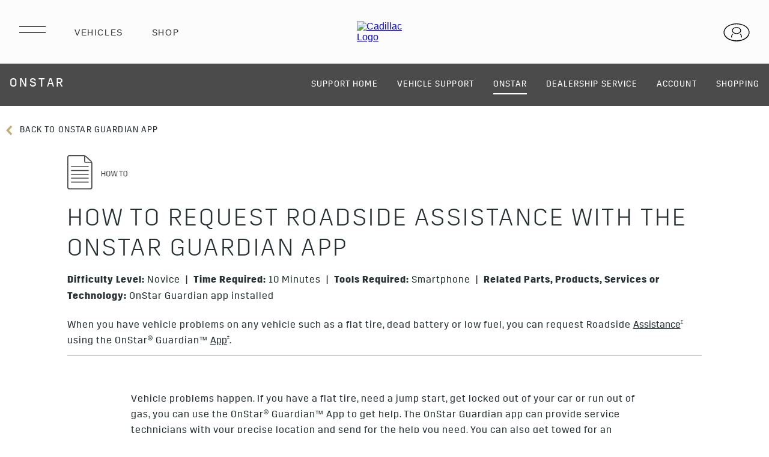

--- FILE ---
content_type: text/html;charset=utf-8
request_url: https://www.cadillac.com/support/onstar/guardian-app/roadside-assistance
body_size: 33969
content:
<!DOCTYPE HTML>
<html dir="ltr" lang="en-US">
<head>
	

    
    <meta name="template" content="generic-templates-page"/>



    

    
    
    
    

    

    
    
    
    
    

    
    

	
    
    

    <meta http-equiv="X-UA-Compatible" content="IE=edge"/>
    <meta name="viewport" content="width=device-width, initial-scale=1"/>
    <meta http-equiv="content-type" content="text/html; charset=UTF-8"/>
    <meta name="description" content="Used the OnStar Guardian App to request roadside assistance with any vehicle when you experience issues such as a flat tire, a dead battery, or low fuel."/>
    
    
    
    
    
	<link rel="preconnect" href="//brands.gm-cdn.com" crossorigin/>
	<link rel="preconnect" href="//players.brightcove.net" crossorigin/>
	<link rel="preconnect" href="//assets.adobedtm.com" crossorigin/>

    

    
    
    

    
    

    
    
    
        
            
        
        
    


    
    
    
    
    
<link rel="stylesheet" href="/etc.clientlibs/clientlibs/cadillac/gbds/quantum_core.lc-1d2352be6157226c86568bae9adeea9b-lc.min.css" type="text/css">




    
        
            
            
    
<link rel="stylesheet" href="/etc.clientlibs/clientlibs/cadillac/core/head.lc-dcb7680f8ced3da8e0e50fe0c5e6f814-lc.min.css" type="text/css">
<script src="/etc.clientlibs/clientlibs/solar/core/head.lc-17e81d3d04fe0a2b893b05f3749ee74d-lc.min.js"></script>



        

        
    

    
    

    
    
    
    




    
    
    

    
    
        
            
                
    <script>
	var digitalData = window.digitalData || {
	pageInfo: {},
	internalCampaignInfo: {},
	articleInfo: {},
	visitorProfile: {},
	vehicleInfo: {},
	toolsInfo:{}
	};
	
	digitalData.toolsInfo.formSteps = '';
	digitalData.toolsInfo.dealerName = '';
	digitalData.toolsInfo.dealerId = '';
	digitalData.toolsInfo.dealerZipCode = '';
	digitalData.toolsInfo.formErrors = '';

	
	digitalData.pageInfo.siteSectionsLevel1 = "support";
	digitalData.pageInfo.siteSectionsLevel2 = "onstar-and-connected-services";
	digitalData.pageInfo.siteSectionsLevel3 = "guardian-app";
	digitalData.pageInfo.siteSectionsLevel4 = "how-to-request-roadside-assistance-with-the-onstar-guardian-app";
	var additionalSections = "undefined";

	var siteSections = [
	digitalData.pageInfo.siteSectionsLevel1,
	digitalData.pageInfo.siteSectionsLevel2,
	digitalData.pageInfo.siteSectionsLevel3,
	digitalData.pageInfo.siteSectionsLevel4,
	additionalSections
	].filter(function(string) {return string != 'undefined';});

	digitalData.pageInfo.siteSectionsLevel5 = siteSections.join(':');

	digitalData.pageInfo.pageName = "ca:NA:US:en:t1:" + digitalData.pageInfo.siteSectionsLevel5;

	digitalData.pageInfo.url = window.location.href;
	digitalData.pageInfo.seoStrategyPageName = "";
	digitalData.pageInfo.pageType = "support";
	digitalData.pageInfo.pageSubType = "";
	digitalData.pageInfo.pageMarketing = "";
	digitalData.pageInfo.pageMarketingSubType = "";

	
	digitalData.pageInfo.languageSelected = "english";
	digitalData.pageInfo.brand = "cadillac";
	digitalData.pageInfo.country = "United States";
	digitalData.pageInfo.siteName = "quantum_" + "United States";
	digitalData.pageInfo.region = "North America";

	

	
	var trackRenderedExperience = function() {
	if (window.matchMedia(Foundation.media_queries.large).matches) {
	digitalData.pageInfo.renderedExperience = 'large';
	}
	else if (window.matchMedia(Foundation.media_queries.medium).matches) {
	digitalData.pageInfo.renderedExperience = 'medium';
	}
	else if (window.matchMedia(Foundation.media_queries.small).matches) {
	digitalData.pageInfo.renderedExperience = 'small';
	}
	};

	var trackViewportSize = function() {
	digitalData.pageInfo.viewport = window.innerWidth + 'x' + window.innerHeight;
	};

	var trackOrientation = function() {
	if(window.innerWidth > window.innerHeight) {
	digitalData.pageInfo.orientation='landscape';
	}
	else {
	digitalData.pageInfo.orientation='portrait';
	}
	};

	trackViewportSize();
	trackOrientation();

	
	var trackInternalSearchNoOfResults = function(internalSearchNoOfResults) {
	digitalData.internalCampaignInfo.internalSearchNoOfResults = internalSearchNoOfResults; /* GSA implementation */
	};

	
	digitalData.vehicleInfo.familyOfVehicles = "";
	digitalData.vehicleInfo.vehicleType = "";
	digitalData.vehicleInfo.modelName = "";
	digitalData.vehicleInfo.modelYear = "";
	digitalData.vehicleInfo.bodyStyle = "";
	digitalData.vehicleInfo.trimLevel = "";
	digitalData.vehicleInfo.vin = "";

	
	var trackZipCode = function(zipCode) {
	digitalData.visitorProfile.zipCode = zipCode;
	};

	
	var trackArticleName = function(name) {
	digitalData.articleInfo.articleName = name;
	};
</script>
    
    <script src="//assets.adobedtm.com/ea8c57fea068/49e415b7f3d8/launch-EN320f69bcd4be4071bd41f2fb777ea507.min.js">
    </script>

    
    

    

            
            
        
    

    
    
        <link rel="canonical" href="https://www.cadillac.com/support/onstar/guardian-app/roadside-assistance"/>
    
    

    
    
    <meta property="og:type" content="website"/>
    
    
    <meta property="og:url" content="https://www.cadillac.com/support/onstar-and-connected-services/guardian-app/how-to-request-roadside-assistance-with-the-onstar-guardian-app"/>
	<meta name="og:site_name" content="Cadillac"/>

    
    <meta name="twitter:card" content="summary"/>
    
    
    
	<meta name="twitter:site" content="@cadillac"/>

    
    
        <link rel="icon" href="/content/dam/cadillac/na/us/english/index/shared-assets/favicon/favicon.ico"/>
        <link rel="apple-touch-icon" sizes="180x180" href="/content/dam/cadillac/na/us/english/index/shared-assets/favicon/2025-cadillac-favicon-180x180.svg"/>
        <link rel="icon" type="image/svg+xml" href="/content/dam/cadillac/na/us/english/index/shared-assets/favicon/2025-cadillac-favicon-32x32.svg"/>
        <link rel="icon" type="image/png" sizes="32x32" href="/content/dam/cadillac/na/us/english/index/shared-assets/favicon/2025-cadillac-favicon-32x32.svg"/>
        <link rel="icon" type="image/png" sizes="16x16" href="/content/dam/cadillac/na/us/english/index/shared-assets/favicon/2025-cadillac-favicon-16x16.svg"/>
        
    
    


    <title>How to Request Roadside Assistance | OnStar Guardian | Support</title>


    
    <link rel="stylesheet" href="/content/gm/api/services/customcolor.cadillac.na.us.en.1729784231.css" type="text/css"/>
    

    
    

        <script async src="/_gbpe/code/prod1/global-nav.cadillac-us-en.js" data-disclosure-close-button-label="CLOSE" data-use-data-attributes="false" data-environment="Production"></script>
    

    
        
        <script>
            ;((MP) => {
                window.MP = MP;
                MP.UrlLang = 'mp_js_current_lang';
                MP.SrcUrl = decodeURIComponent('mp_js_orgin_url');
                MP.oSite = decodeURIComponent('mp_js_origin_baseUrl');
                MP.tSite = decodeURIComponent('mp_js_translated_baseUrl');
            })({});
        </script>
        <script src="https://brands.gm-cdn.com/_gbpe/code/prod1/vendor/mp/motion-point-link.js" data-mp-easy-link-path="//generalmotorscadillaccom.mpeasylink.com/mpel/mpel.js"></script>
        
    

    
    

	
    
<script>!function(e,a,n,t,o){e=e[o]=e[o]||{q:[],onReady:function(a){e.q.push(a)}},(o=a.createElement(n)).async=1,o.src=t,(t=a.getElementsByTagName(n)[0]).parentNode.insertBefore(o,t)}(window,document,"script","https://www.datadoghq-browser-agent.com/us3/v6/datadog-rum.js","DD_RUM"),window.DD_RUM.onReady((function(){window.DD_RUM.init({version:"25.16.0",clientToken:"pub52803f548b3fad3e5905b8640b51d49b",applicationId:"983b149c-d8ab-4a90-bfd6-85aadaa1d501",site:"us3.datadoghq.com",service:"www-cadillac-com",env:"web-adobe-prod",sessionSampleRate:30,sessionReplaySampleRate:30,defaultPrivacyLevel:"mask-user-input"})}));</script></head>
    <body data-image-lazy-load-enabled="true" class="generic_template_page base page basicpage  " id="generic_template_page-7f03740219" data-cmp-link-accessibility-enabled data-cmp-link-accessibility-text="opens in a new tab">

		
    
    
    

    
    <div class="gb-print-header" role="banner">
        <div class="gb-print-header-container">
            <span class="logo-container">
                <img class="logo" fetchpriority="low" src="/content/dam/cadillac/na/us/english/gmit-assets/primary-navigation-icons/cadillac-2dcrest.svg" alt="Cadillac Logo"/>
            </span>
            <span class="title">How to Request Roadside Assistance with the OnStar Guardian App</span>
        </div>
        
    </div>


    
	
	<gb-geo-ip-notification>
		<div class="gb-geo-ip-notification-container gb-geoip-notification-inactive">
			<div class="gb-geo-ip-notification-text-dropdown-button-container">
				<div class="gb-geo-ip-notification-text">
					<p><span style="	color: rgb(255,255,255);
">You are currently viewing Cadillac.com. Close this window to stay here or choose another country to see vehicles and services specific to your location.</span></p>

				</div>
				<div class="gb-geo-ip-notification-dropdown-container">
					<select class="gb-geo-ip-notification-dropdown stat-dropdown" name="geoipDropdown">
						
							<option aria-label="Canada" data-countrycode="CA" data-link="https://www.cadillaccanada.ca/en?evar25=us_t1_cadillac_geoip">Canada</option>
						
							<option aria-label="France" data-countrycode="FR" data-link="https://www.cadillaceurope.com/fr-fr">France</option>
						
							<option aria-label="Germany" data-countrycode="DE" data-link="https://www.cadillaceurope.com/de-de">Germany</option>
						
							<option aria-label="Other" data-countrycode="US" data-link="https://www.cadillac.com/worldwide-websites">Other</option>
						
							<option aria-label="Sweden" data-countrycode="SE" data-link="https://www.cadillaceurope.com/se-sv">Sweden</option>
						
							<option aria-label="Switzerland" data-countrycode="CH" data-link="https://www.cadillaceurope.com/ch-de">Switzerland</option>
						
					</select>
				</div>
				<div class="gb-geo-ip-notification-continue-button-container">
					<a class="gb-geo-ip-button stat-button-link" href="https://www.cadillac.com/worldwide-websites" target="_self" title="Continue" data-link-type="external">
				<span class="gb-button-text">
					 CONTINUE
				</span>
					</a>
				</div>
			</div>
			<div class="gb-geo-ip-notification-close-icon-container">
				<a class="gb-geo-ip-close stat-button-close" href="#" title="EXIT">
					<img src="/etc.clientlibs/clientlibs/solar/resources/placeholder_clear.png" alt="EXIT"/>
				</a>
			</div>
		</div>
	</gb-geo-ip-notification>



    
    
    

	
	
		
		
			
			
				
				
					
						
    

    
    
        



    
    

    
    
        



    
    
    
    
    
        
            
            
		<gb-global-nav enable-language-selector="true">
	<template id="gb-global-nav-content">
	<div class="gn-extras">
		<button class="gb-visually-hide-show gb-skip-to-main-content gb-body1-dark ">
			Skip to Main Content
		</button>
		<div class="gn-celestiq-modal" style="display: none;" data-celestiq-modal-partial="{
				&#34;fullScreenModal&#34;: false,
				&#34;leftAlignModal&#34;: false,
				&#34;title&#34;: &#34;&#34;,
				&#34;titleColorBg&#34;: &#34;&#34;,
				&#34;titleCustomColor&#34;: false,
				&#34;url&#34;: &#34;/content/experience-fragments/cadillac/na/us/en/index/celestiq-configurator/celestiq-vip-teaser/my-celestiq/master.html&#34;}">
		</div>
	</div>
		<div class="gn-aria-label">
		</div>
	<div class="gn-logo-container">
		<a href="https://www.cadillac.com/" class="stat-image-link" title="Cadillac Logo" data-dtm="global nav">
			<img class="gn-logo gn-nav-logo-image" src="/content/dam/cadillac/na/us/english/ux/share-nav-assets/cadillac-logo.svg" alt="Cadillac Logo" title="Cadillac Logo"/>
		</a>
		
		
	</div>
   
	<nav class="gn-main-nav">
		
			
			
	
	
	
	
	
	
		<button class="gn-main-button 
					stat-icon-link
					
					
					
					
					
					
					" href="/content/cadillac/na/us/en/portablenavigation/simplified-nav/primary-links/hamburger.html" flyout="primary-0" data-dtm="global nav" data-hamburger-menu="true" data-flyout-pagetitle="hamburger">
			
	
	<img class="gn-icon-svg
            
            
            
            " src="/content/dam/cadillac/na/us/english/gmit-assets/hamburger.svg" alt="HAMBURGER"/>
   

			
		</button>
		
	
	

		
			
			
	
	
	
	
	
	
		<button class="gn-main-button 
					
					stat-text-link
					
					
					
					
					
					" href="/content/cadillac/na/us/en/portablenavigation/simplified-nav/primary-links/vehicles.html" flyout="primary-1" title="VEHICLES" data-dtm="global nav" data-dtm2="VEHICLES" data-flyout-pagetitle="vehicles">
			
	
	
   

			VEHICLES
		</button>
		
	
	

		
			
			
	
	
	
	
	
	
		<button class="gn-main-button 
					
					stat-text-link
					
					
					
					
					
					" href="/content/cadillac/na/us/en/portablenavigation/simplified-nav/primary-links/shopping.html" flyout="primary-2" title="SHOP" data-dtm="global nav" data-dtm2="SHOP" data-flyout-pagetitle="shopping">
			
	
	
   

			SHOP
		</button>
		
	
	

		
			
			
	
	
	
	
	
	
		
		<a class="gn-main-link stat-text-link
						hide-small
						
						
						
						
						" href="https://www.cadillac.com/electric/celestiq/vip" target="_self" title="My CELESTIQ" data-auth-content="show-celestiq-users" data-dtm="global nav" data-dtm2="My CELESTIQ" data-flyout-pagetitle="mycelestiq">
			
	
	
   

			My CELESTIQ
		</a>
	
	

		
		<div class="stacked-menu-container">
			<button aria-haspopup="true" aria-expanded="false" flyout="more-flyout" class="gn-main-button hide-large stat-text-link" data-dtm="global nav">
				
			</button>
			<gb-flyout role="menuitem" aria-hidden="true" aria-label="submenu" flyout-id="more-flyout" close-button-label="Close Flyout" class="stacked-flyout">
			<template>
				
					
					
	
	

				
					
					
	
	

				
					
					
	
	

				
					
					
	
	

				
				<!-- eyebrow links -->
				
				<!-- utility links -->
				
					
					
				
				
					
					
	
	
	

				
					
					
	
	
	

				
					
					
	
	
	

				
					
					
	
	
	

				
				
					
					
				
				</template>
			</gb-flyout>
		</div>
	</nav>
	<div class="gn-misc">
		
			
			
			
				<gb-myaccount-nav state="" unauthNavData="{&#34;avatarLabel&#34;:null,&#34;enableAuthRewards&#34;:&#34;true&#34;,&#34;disableUnauthFlyout&#34;:&#34;&#34;,&#34;avatarImg&#34;:&#34;/content/dam/cadillac/na/us/english/ux/visid-icons/22-primary-nav-myaccount-icon.svg&#34;,&#34;enableUnauthRewards&#34;:&#34;true&#34;,&#34;avatarImgAltText&#34;:&#34;Your profile&#34;,&#34;disableRewardsInFlyout&#34;:&#34;false&#34;}" unauthFlyoutData="{&#34;footer&#34;:{&#34;footerMsg&#34;:&#34;&#34;,&#34;footerImg&#34;:&#34;&#34;,&#34;footerImgAltText&#34;:&#34;&#34;},&#34;header&#34;:{&#34;signinButtonLabel&#34;:&#34;Sign In&#34;,&#34;registerButtonLabel&#34;:&#34;Create Account&#34;,&#34;avatarLabel&#34;:&#34;&#34;,&#34;signInLink&#34;:&#34;&#34;,&#34;headingFlyout&#34;:&#34;&#34;,&#34;registerMsg&#34;:&#34;&#34;,&#34;signInMsg&#34;:&#34;&lt;p>Access all your vehicles, plans, rewards, settings and more.&lt;/p>&#34;,&#34;avatarImg&#34;:&#34;/content/dam/cadillac/na/us/english/ux/visid-icons/22-primary-nav-myaccount-icon.svg&#34;,&#34;avatarImgAltText&#34;:&#34;Your profile&#34;,&#34;registerLink&#34;:&#34;/myaccount/authorize/create-account/email-input&#34;}}" authNavData="{&#34;disableAuthVehicles&#34;:&#34;true&#34;,&#34;msgInboxLink&#34;:&#34;&#34;,&#34;disableAuthFlyout&#34;:&#34;&#34;,&#34;disableRewardsInNav&#34;:&#34;true&#34;,&#34;disableFlyoutRedirect&#34;:&#34;&#34;,&#34;myAccName&#34;:&#34;&#34;}">
				</gb-myaccount-nav>
				<gb-myaccount-flyout flyoutstate="" authFlyoutData="{&#34;other&#34;:{&#34;otherMsg&#34;:&#34;&lt;p>Join GM Rewards™&lt;/p>&#34;,&#34;otherLinkTarget&#34;:&#34;_self&#34;,&#34;otherLinkType&#34;:&#34;internal&#34;,&#34;otherLabel&#34;:&#34;View Rewards&#34;,&#34;otherInternallLink&#34;:&#34;&#34;,&#34;otherExternalLink&#34;:&#34;&#34;},&#34;inactive&#34;:{&#34;inactiveLinkType&#34;:&#34;internal&#34;,&#34;inactiveInternalLink&#34;:&#34;&#34;,&#34;inactiveLinkTarget&#34;:&#34;_self&#34;,&#34;inactiveLabel&#34;:&#34;Activate Account&#34;,&#34;inactiveMsg&#34;:&#34;&lt;p>Join GM Rewards™&lt;/p>&#34;,&#34;inactiveExternalLink&#34;:&#34;&#34;},&#34;vehicles&#34;:{&#34;viewAllButtonLabel&#34;:&#34;Manage Vehicles&#34;,&#34;addVehicleLabel&#34;:&#34;Add a vehicle &#34;,&#34;addVehicleImgAltText&#34;:&#34;addvehicle&#34;,&#34;viewAllGarageLink&#34;:&#34;/ownercenter/garage&#34;,&#34;addVehicleImg&#34;:&#34;/content/dam/cadillac/na/us/english/index/navigation/portable-nav/addvehiclecadillac.png&#34;,&#34;addVehicleLink&#34;:&#34;/ownercenter/garage&#34;},&#34;closed&#34;:{&#34;closedMsg&#34;:&#34;&lt;p>Join GM Rewards™&lt;/p>&#34;,&#34;closedInternalLink&#34;:&#34;/myaccount/rewards&#34;,&#34;closedLinkType&#34;:&#34;internal&#34;,&#34;closedLinkTarget&#34;:&#34;_self&#34;,&#34;closedExternalLink&#34;:&#34;&#34;,&#34;closedLabel&#34;:&#34;Enroll&#34;},&#34;signout&#34;:{&#34;signoutButtonLabel&#34;:&#34;Sign Out&#34;},&#34;rewards&#34;:{&#34;rewardsExternalLink&#34;:&#34;/myaccount/rewards&#34;,&#34;rewardsLinkType&#34;:&#34;external&#34;,&#34;rewardsCardLabel&#34;:&#34;&lt;p>GM Rewards™&amp;nbsp;Cardmember&lt;/p>&#34;,&#34;rewardsLabel&#34;:&#34;&lt;p>GM Rewards™&amp;nbsp;Member&lt;/p>&#34;,&#34;rewardsInternallLink&#34;:&#34;&#34;,&#34;rewardsLinkTarget&#34;:&#34;_blank&#34;}}" authLinkData="{&#34;1&#34;:{&#34;linkLabel&#34;:&#34;Account&#34;,&#34;linkListPosition&#34;:&#34;below&#34;,&#34;authState&#34;:&#34;true&#34;,&#34;msgInboxLink&#34;:&#34;&#34;,&#34;subLink&#34;:&#34;&#34;,&#34;subLinkLabel&#34;:&#34;&#34;,&#34;dtm1MessageInbox&#34;:&#34;&#34;,&#34;link&#34;:&#34;/myaccount/overview&#34;,&#34;unauthState&#34;:&#34;&#34;},&#34;2&#34;:{&#34;linkLabel&#34;:&#34;OnStar Plans&#34;,&#34;linkListPosition&#34;:&#34;below&#34;,&#34;authState&#34;:&#34;true&#34;,&#34;msgInboxLink&#34;:&#34;&#34;,&#34;subLink&#34;:&#34;&#34;,&#34;subLinkLabel&#34;:&#34;&#34;,&#34;dtm1MessageInbox&#34;:&#34;&#34;,&#34;link&#34;:&#34;https://shop.onstar.com/discount/2MONTHSFREE?sso=true&#34;,&#34;unauthState&#34;:&#34;&#34;},&#34;3&#34;:{&#34;linkLabel&#34;:&#34;Schedule Service&#34;,&#34;linkListPosition&#34;:&#34;below&#34;,&#34;authState&#34;:&#34;true&#34;,&#34;msgInboxLink&#34;:&#34;&#34;,&#34;subLink&#34;:&#34;&#34;,&#34;subLinkLabel&#34;:&#34;&#34;,&#34;dtm1MessageInbox&#34;:&#34;&#34;,&#34;link&#34;:&#34;https://www.cadillac.com/ownership/certified-service/dealer-locator&#34;,&#34;unauthState&#34;:&#34;&#34;}}" fallbackData="{&#34;fallbackLinkLabel&#34;:&#34;VEHICLES&#34;,&#34;fallbackLink&#34;:&#34;/ownercenter/garage&#34;}">
				</gb-myaccount-flyout>
			

		
	</div>
	<div class="gb-flyouts-container" role="none">
		
			
			
	
	<gb-flyout data-hamburger-menu="true" role="menuitem" aria-hidden="true" aria-label="submenu" flyout-id="primary-0" close-button-label="Close Flyout">
		<template>
			
  
  
  
  
  
  
  
  

  
  
  
    <gb-adv-grid class="gb-none-margin grid-sm-fw grid-sm-col-gut-no ">
  
  
  
    
    
      
    <adv-col class="col-sm-12 col-sm-pad-up-5 ">
      
    <div class="col-con">
        
        

    </div>


    </adv-col>
  
    
      
    <adv-col class="col-sm-6 col-sm-pad-dn-4 col-sm-pad-lt-2 ">
      
    <div class="col-con">
        
        
	
		
		
		
		
        
		
		
		
	
	
	<gb-button>
		<a class="gb-link
		 
		 
		 
		 
		  
		 stat-text-link
		 no-padding
		 small-list
		 
		 
		 
		 gb-medium-margin     " href="//es.cadillac.com" target="_self" title="Español" data-dtm="button link" data-href="http://es.cadillac.com" data-lang="es" mporgnav="">
			
			
			
			<span class="gb-link-label">Español</span>
		</a>
		
	</gb-button>

        
	



    </div>


    </adv-col>
  
    
      
    <adv-col class="col-sm-12 col-sm-pad-dn-4 col-sm-pad-lt-2 ">
      
    <div class="col-con">
        
        
    
    
        
        
            
        
        
	
	
	
	
	
		<h2 class="gb-headline
        
        
        
        
        
         gb-medium-margin  gb-body2 aurora-converted ">
			
                
                OWNERSHIP
                
			
		</h2>
	

	

        
	

    
    
    
    


























    
    <gb-wrapper data-link-type="internal">
        
            
			
			
            
        <a href="/ownership/certified-service" class="gb-primary-wrapper
        gb-wrapper-list-hover
        gb-medium-margin
        
        
        
        
        
        
		 gb-medium-margin 
            gb-wrapper
             stat-wrapper" data-link-type="internal" target="_self" data-dtm="global nav:ownership" data-dtm2="service">
            
        
    
    
        
        
            
        
        
	
	
	
	
	
		<h2 class="gb-headline
        
        
        
        
        
         gb-none-margin  gb-body2 ">
			
                
                Service
                
			
		</h2>
	

	

        
	

    
    
    
    



























    
        </a>
    
            
			
            
            
            
			
			
        
    </gb-wrapper>

    

    
    

    
    

    
    

    
    

	
    

	
	

    
    

    
    


    
    <gb-wrapper data-link-type="internal">
        
            
			
			
            
        <a href="/warranty-repairs" class="gb-primary-wrapper
        gb-wrapper-list-hover
        gb-medium-margin
        
        
        
        
        
        
		 gb-medium-margin 
            gb-wrapper
             stat-wrapper" data-link-type="internal" target="_self" data-dtm="global nav:ownership" data-dtm2="warranty">
            
        
    
    
        
        
            
        
        
	
	
	
	
	
		<h2 class="gb-headline
        
        
        
        
        
         gb-none-margin  gb-body2 ">
			
                
                Warranty
                
			
		</h2>
	

	

        
	

    
    
    
    



























    
        </a>
    
            
			
            
            
            
			
			
        
    </gb-wrapper>

    

    
    

    
    

    
    

    
    

	
    

	
	

    
    

    
    


    
    <gb-wrapper data-link-type="internal">
        
            
			
			
            
        <a href="/support" class="gb-primary-wrapper
        gb-wrapper-list-hover
        gb-medium-margin
        
        
        
        
        
        
		 gb-medium-margin 
            gb-wrapper
             stat-wrapper" data-link-type="internal" target="_self" data-dtm="global nav:ownership" data-dtm2="support">
            
        
    
    
        
        
            
        
        
	
	
	
	
	
		<h2 class="gb-headline
        
        
        
        
        
         gb-none-margin  gb-body2 ">
			
                
                Support
                
			
		</h2>
	

	

        
	

    
    
    
    



























    
        </a>
    
            
			
            
            
            
			
			
        
    </gb-wrapper>

    

    
    

    
    

    
    

    
    

	
    

	
	

    
    

    
    


    
    <gb-wrapper data-link-type="external">
        
            
			
        <a href="https://www.cadillac.com/rewards?intcmp=GMR_CAD_HAM_NAV_0625" data-auth-href="https://www.cadillac.com/myaccount/rewards" class="gb-primary-wrapper
        gb-wrapper-list-hover
        gb-medium-margin
        
        
        
        
        
        
		 gb-medium-margin 
            gb-wrapper
             stat-wrapper" target="_self" data-dtm="global nav:ownership" data-dtm2="GM Rewards™">
            
        
    
    
        
        
            
        
        
	
	
	
	
	
		<h2 class="gb-headline
        
        
        
        
        
         gb-none-margin  gb-body2 ">
			
                
                GM Rewards™
                
			
		</h2>
	

	

        
	

    
    
    
    



























    
        </a>
    
			
            
            
			
            
            
            
			
			
        
    </gb-wrapper>

    

    
    

    
    

    
    

    
    

	
    

	
	

    
    

    
    


    
    <gb-wrapper data-link-type="internal">
        
            
			
			
            
        <a href="/technology/onstar" class="gb-primary-wrapper
        gb-wrapper-list-hover
        gb-medium-margin
        
        
        
        
        
        
		 gb-medium-margin 
            gb-wrapper
             stat-wrapper" data-link-type="internal" target="_self" data-dtm="global nav:ownership" data-dtm2="onstar">
            
        
    
    
        
        
            
        
        
	
	
	
	
	
		<h2 class="gb-headline
        
        
        
        
        
         gb-none-margin  gb-body2 ">
			
                
                OnStar®
                
			
		</h2>
	

	

        
	

    
    
    
    



























    
        </a>
    
            
			
            
            
            
			
			
        
    </gb-wrapper>

    

    
    

    
    

    
    

    
    

	
    

	
	

    
    

    
    



    </div>


    </adv-col>
  
    
      
    <adv-col class="col-sm-12 col-sm-pad-dn-4 col-sm-pad-lt-2 ">
      
    <div class="col-con">
        
        
    
    
        
        
            
        
        
	
	
	
	
	
		<h2 class="gb-headline
        
        
        
        
        
         gb-medium-margin  gb-body2 aurora-converted ">
			
                
                DISCOVER CADILLAC
                
			
		</h2>
	

	

        
	

    
    
    
    


























    
    <gb-wrapper data-link-type="internal">
        
            
			
			
            
        <a href="/values" class="gb-primary-wrapper
        gb-wrapper-list-hover
        gb-medium-margin
        
        
        
        
        
        
		 gb-medium-margin 
            gb-wrapper
             stat-wrapper" data-link-type="internal" target="_self" data-dtm="global nav:discover cadillac" data-dtm2="our values">
            
        
    
    
        
        
            
        
        
	
	
	
	
	
		<h2 class="gb-headline
        
        
        
        
        
         gb-none-margin  gb-body2 ">
			
                
                Our Values
                
			
		</h2>
	

	

        
	

    
    
    
    



























    
        </a>
    
            
			
            
            
            
			
			
        
    </gb-wrapper>

    

    
    

    
    

    
    

    
    

	
    

	
	

    
    

    
    


    
    <gb-wrapper data-link-type="internal">
        
            
			
			
            
        <a href="/electric-life" class="gb-primary-wrapper
        gb-wrapper-list-hover
        gb-medium-margin
        
        
        
        
        
        
		 gb-medium-margin 
            gb-wrapper
             stat-wrapper" data-link-type="internal" target="_self" data-dtm="global nav:discover cadillac" data-dtm2="learn about ev life">
            
        
    
    
        
        
            
        
        
	
	
	
	
	
		<h2 class="gb-headline
        
        
        
        
        
         gb-none-margin  gb-body2 ">
			
                
                EV Life
                
			
		</h2>
	

	

        
	

    
    
    
    



























    
        </a>
    
            
			
            
            
            
			
			
        
    </gb-wrapper>

    

    
    

    
    

    
    

    
    

	
    

	
	

    
    

    
    


    
    <gb-wrapper data-link-type="internal">
        
            
			
			
            
        <a href="/concept-vehicles" class="gb-primary-wrapper
        gb-wrapper-list-hover
        gb-medium-margin
        
        
        
        
        
        
		 gb-medium-margin 
            gb-wrapper
             stat-wrapper" data-link-type="internal" target="_self" data-dtm="global nav:discover cadillac" data-dtm2="concepts">
            
        
    
    
        
        
            
        
        
	
	
	
	
	
		<h2 class="gb-headline
        
        
        
        
        
         gb-none-margin  gb-body2 ">
			
                
                Concept Vehicles
                
			
		</h2>
	

	

        
	

    
    
    
    



























    
        </a>
    
            
			
            
            
            
			
			
        
    </gb-wrapper>

    

    
    

    
    

    
    

    
    

	
    

	
	

    
    

    
    


    
    <gb-wrapper data-link-type="internal">
        
            
			
			
            
        <a href="/technology" class="gb-primary-wrapper
        gb-wrapper-list-hover
        gb-medium-margin
        
        
        
        
        
        
		 gb-medium-margin 
            gb-wrapper
             stat-wrapper" data-link-type="internal" target="_self" data-dtm="global nav:discover cadillac" data-dtm2="technologies">
            
        
    
    
        
        
            
        
        
	
	
	
	
	
		<h2 class="gb-headline
        
        
        
        
        
         gb-none-margin  gb-body2 ">
			
                
                Technologies
                
			
		</h2>
	

	

        
	

    
    
    
    



























    
        </a>
    
            
			
            
            
            
			
			
        
    </gb-wrapper>

    

    
    

    
    

    
    

    
    

	
    

	
	

    
    

    
    


    
    <gb-wrapper data-link-type="internal">
        
            
			
			
            
        <a href="/performance" class="gb-primary-wrapper
        gb-wrapper-list-hover
        gb-medium-margin
        
        
        
        
        
        
		 gb-medium-margin 
            gb-wrapper
             stat-wrapper" data-link-type="internal" target="_self" data-dtm="global nav:discover cadillac" data-dtm2="racing">
            
        
    
    
        
        
            
        
        
	
	
	
	
	
		<h2 class="gb-headline
        
        
        
        
        
         gb-none-margin  gb-body2 ">
			
                
                Racing
                
			
		</h2>
	

	

        
	

    
    
    
    



























    
        </a>
    
            
			
            
            
            
			
			
        
    </gb-wrapper>

    

    
    

    
    

    
    

    
    

	
    

	
	

    
    

    
    


    
    <gb-wrapper data-link-type="internal">
        
            
			
			
            
        <a href="/special-editions" class="gb-primary-wrapper
        gb-wrapper-list-hover
        gb-medium-margin
        
        
        
        
        
        
		 gb-medium-margin 
            gb-wrapper
             stat-wrapper" data-link-type="internal" target="_self" data-dtm="global nav:discover cadillac" data-dtm2="collector&#39;s showcase">
            
        
    
    
        
        
            
        
        
	
	
	
	
	
		<h2 class="gb-headline
        
        
        
        
        
         gb-none-margin  gb-body2 ">
			
                
                Special Editions
                
			
		</h2>
	

	

        
	

    
    
    
    



























    
        </a>
    
            
			
            
            
            
			
			
        
    </gb-wrapper>

    

    
    

    
    

    
    

    
    

	
    

	
	

    
    

    
    


    
    <gb-wrapper data-link-type="internal">
        
            
			
			
            
        <a href="https://search-careers.gm.com/en/?utm_source=https%3A%2F%2Fwww.cadillac.com%2F&utm_medium=organic+link&utm_campaign=Cadillac+Brand+Site+Click+Thru&utm_id=CadillacCareers" class="gb-primary-wrapper
        gb-wrapper-list-hover
        gb-medium-margin
        
        
        
        
        
        
		 gb-medium-margin 
            gb-wrapper
             stat-wrapper" data-link-type="internal" target="_blank" data-dtm="global nav:discover cadillac" data-dtm2="careers">
            
        
    
    
        
        
            
        
        
	
	
	
	
	
		<h2 class="gb-headline
        
        
        
        
        
         gb-none-margin  gb-body2 ">
			
                
                Careers
                
			
		</h2>
	

	

        
	

    
    
    
    



























    
        </a>
    
            
			
            
            
            
			
			
        
    </gb-wrapper>

    

    
    

    
    

    
    

    
    

	
    

	
	

    
    

    
    



    </div>


    </adv-col>
  
    
  
  
  
  
  
    </gb-adv-grid>
  



		</template>

		
	</gb-flyout>

		
			
			
	
	<gb-flyout role="menuitem" aria-hidden="true" aria-label="submenu" flyout-id="primary-1" close-button-label="Close Flyout">
		<template>
			
  
  
  
  
  
  
  
  

  
  
  
    <gb-adv-grid class="hide-for-small gb-none-margin grid-sm-fw grid-sm-col-gut-no gb-cc-ag-grey6-bg ">
  
  
  
    
    
      
    <adv-col class="col-sm-12 ">
      
    <div class="col-con">
        
        
  
  
  
  
  
  
  
  

  
  
  
    <gb-adv-grid class="gb-none-margin grid-sm-fw grid-sm-col-gut-no gb-cc-ag-beiconicbg-bg ">
  
  
  
    
    
      
    <adv-col class="col-sm-12 col-sm-ca-c ">
      
    <div class="col-con">
        
        

    

	
		
    
    
        

    
    

    
    
        <div style="height: 70px; width: 800px;" class="gb-universal-image gb-vector-image gb-rectangle-image hide-for-small gb-none-margin">
            

            
                
                
                    <img src="/content/dam/cadillac/na/us/english/ux/share-nav-assets/be-iconic.svg" alt="BE ICONIC" loading="lazy"/>
                
            
        </div>
    

    

    
    

	










    

	
		
    
    
        

    
    

    
    
        <div style="height: 60px; width: 360px;" class="gb-universal-image gb-vector-image gb-rectangle-image hide-for-medium hide-for-large hide-for-xlarge hide-for-xxlarge gb-none-margin">
            

            
                
                
                    <img src="/content/dam/cadillac/na/us/english/ux/share-nav-assets/be-iconic.svg" alt="BE ICONIC" loading="lazy"/>
                
            
        </div>
    

    

    
    

	










    </div>


    </adv-col>
  
    
  
  
  
  
  
    </gb-adv-grid>
  



    </div>


    </adv-col>
  
    
      
    <adv-col class="col-sm-12 col-sm-pad-dn-3 col-sm-pad-up-1 col-md-pad-dn-4 col-xl-pad-dn-3 ">
      
    <div class="col-con">
        
        

    </div>


    </adv-col>
  
    
  
  
  
  
  
    </gb-adv-grid>
  


  
  
  
  
  
  
  
  

  
  
  
    <gb-adv-grid class="hide-for-medium hide-for-large gb-none-margin grid-sm-fw grid-sm-col-gut-no gb-cc-ag-grey6-bg ">
  
  
  
    
    
      
    <adv-col class="col-sm-12 col-sm-pad-up-3 col-xl-pad-dn-no ">
      
    <div class="col-con">
        
        

    </div>


    </adv-col>
  
    
      
    <adv-col class="col-sm-12 ">
      
    <div class="col-con">
        
        
    
    
	

	
		<gb-tab-nav class="gb-tab-nav gb-stacked-sm gb-tab-med gb-tab-lg none-margin ">
			
	<ul class="content-button-group" data-tab>
		<li class="content-button  default">
			<button data-tab-id="all" class="stat-text-link" data-dtm="global nav:vehicles">
				ALL VEHICLES
			</button>
		</li>
	
		<li class="content-button ">
			<button data-tab-id="electric" class="stat-text-link" data-dtm="global nav:vehicles">
				ELECTRIC
			</button>
		</li>
	
		<li class="content-button ">
			<button data-tab-id="suvs" class="stat-text-link" data-dtm="global nav:vehicles">
				SUVS
			</button>
		</li>
	
		<li class="content-button ">
			<button data-tab-id="sedans" class="stat-text-link" data-dtm="global nav:vehicles">
				SEDANS
			</button>
		</li>
	
		<li class="content-button ">
			<button data-tab-id="vseries" class="stat-text-link" data-dtm="global nav:vehicles">
				V-SERIES
			</button>
		</li>
	</ul>


			
				
	
	
	<div class="content-container  default" data-content-id="all">
		<button class="back-button stat-text-link" data-dtm2=":ALL VEHICLES">
			<div class="back-button-label">BACK</div>
			
		</button>
		<div class="stacked-content-title">
			ALL VEHICLES
		</div>
		
  
  
  
  
  
  
  
  

  
  
  
    <gb-adv-grid class="gb-none-margin grid-sm-jc-center grid-sm-fw grid-sm-col-gut-no ">
  
  
  
    
    
      
    <adv-col class="col-sm-10 col-sm-pad-up-2 ">
      
    <div class="col-con">
        
        
    
    
        
        
            
        
        
	
	
	
	
	
		<h2 class="gb-headline
        
        
        
        
        
         gb-medium-margin  gb-headline6 text-center">
			<a class="stat-text-link" href="/suvs" data-link-type="internal" target="_self" title="SUVS" data-dtm="global nav:vehicles">
                
                SUVS
                
			</a>
		</h2>
	

	

        
	

    
    
    
    


























  
  
  
  
  
  
  
  

  
  
  
    <gb-adv-grid class="gb-none-margin grid-sm-fw grid-md-col-gut-no ">
  
  
  
    
    
      
    <adv-col class="col-sm-12 col-sm-pad-dn-5 col-sm-ca-c col-md-6 col-md-pad-dn-4 col-xl-4 col-xl-pad-dn-5 ">
      
    <div class="col-con">
        
        

	

	
		
		<gb-target-zone data-use-with="button" data-zone-id="escaladeiql" class="none-margin ">
            <ul>
                
                    <li class="full gb-autosize gb-hide gb-zone-section" data-open-on-lg="onPage" data-open-on-md="onPage" data-open-on-sm="onPage" data-zone-section-id="current" data-is-default-zone="true">
                        
                        
	
	
		
			
	
	
	<gb-responsive-image class="gb-responsive-image
	gb-none-margin 
	 
	 
	gb-img-hover
	gb-rectangle-image-responsive
	
    
    ">
		
		
	<a href="/electric/escalade-iql" target="_self" title="2026 ESCALADE IQL" class="stat-image-link" data-dtm="global nav:vehicles:all vehicles">
		

		
			<div class="none-margin">
				
	
	
	
		<div class="gb-responsive-image gb-responsive-image-container gb-rectangle-image-responsive stat-image-link" data-dtm="global nav:vehicles:all vehicles">
	
	
	
	
	
	
	<picture>
		
		
		
		
			
			
			<source media="(min-width: 1200px)" class="gb-rectangle-image-responsive" height="1000" width="2000" data-aspectratio="2.0" srcset="/content/dam/cadillac/na/us/english/index/vehicles/vdc/2026/escalade-iql/vehicles-nav-suvs-26-escalade-iql-v4.png?imwidth=1920 1x, /content/dam/cadillac/na/us/english/index/vehicles/vdc/2026/escalade-iql/vehicles-nav-suvs-26-escalade-iql-v4.png?imwidth=3000 2x"/>
		
		
		
		
			
			
			<source media="(min-width: 800px)" class="gb-rectangle-image-responsive" height="1000" width="2000" data-aspectratio="2.0" srcset="/content/dam/cadillac/na/us/english/index/vehicles/vdc/2026/escalade-iql/vehicles-nav-suvs-26-escalade-iql-v4.png?imwidth=1200 1x, /content/dam/cadillac/na/us/english/index/vehicles/vdc/2026/escalade-iql/vehicles-nav-suvs-26-escalade-iql-v4.png?imwidth=2400 2x"/>
		
		
		
		
			
			
			<source media="(min-width: 0px)" class="gb-rectangle-image-responsive" height="1000" width="2000" data-aspectratio="2.0" srcset="/content/dam/cadillac/na/us/english/index/vehicles/vdc/2026/escalade-iql/vehicles-nav-suvs-26-escalade-iql-v4.png?imwidth=800 1x, /content/dam/cadillac/na/us/english/index/vehicles/vdc/2026/escalade-iql/vehicles-nav-suvs-26-escalade-iql-v4.png?imwidth=1600 2x"/>
		
		
		
		
			
			
			<img alt="2026 Escalade IQL" height="1000" width="2000" src="/content/dam/cadillac/na/us/english/index/vehicles/vdc/2026/escalade-iql/vehicles-nav-suvs-26-escalade-iql-v4.png?imwidth=1200" class="gb-rectangle-image-responsive gb-image" loading="lazy"/>
		
		
	</picture>
	</div>

			</div>
		
	</a>


		
		
	</gb-responsive-image>

		
	

	




  
  
  
  
  
  
  
  

  
  
  
    <gb-adv-grid class="gb-small-margin grid-sm-jc-center grid-sm-fw grid-sm-col-gut-no ">
  
  
  
    
    
      
    <adv-col class="col-sm-4 col-xl-3 ">
      
    <div class="col-con">
        
        
  
  
  
  
  
  
  
  

  
  
  
    <gb-adv-grid class="gb-none-margin grid-sm-jc-center grid-sm-fw grid-sm-col-gut-no ">
  
  
  
    
    
      
    <adv-col class="col-sm-bw-dn-1 col-sm-bs-dn-solid gb-cc-ag-darkblue-border ">
      
    <div class="col-con">
        
        
	
		
	<div class="  gb-none-margin">
		
		<div class="gb-body2"><p style="text-align: center;"><span style="color: rgb(23,20,115);">2026</span></p>
</div>
	</div>

	
	
	









    </div>


    </adv-col>
  
    
  
  
  
  
  
    </gb-adv-grid>
  



    </div>


    </adv-col>
  
    
      
    <adv-col class="hide-for-small col-sm-4 hide-for-medium hide-for-large col-xl-3 ">
      
    <div class="col-con">
        
        

    </div>


    </adv-col>
  
    
  
  
  
  
  
    </gb-adv-grid>
  


    
    
        
        
            
        
        
	
	
	
	
	
		<h2 class="gb-headline
        
        
        
        
        
         gb-small-margin  gb-headline5 ">
			<a class="stat-text-link" href="/electric/escalade-iql" data-link-type="internal" target="_self" title="2026 ESCALADE IQL" data-dtm="global nav:vehicles:all vehicles:escalade iql:2026">
                
                ESCALADE IQL
                
			</a>
		</h2>
	

	

        
	

    
    
    
    


























  
  
  
  
  
  
  
  

  
  
  
    <gb-adv-grid class="gb-none-margin grid-sm-jc-center grid-sm-fw grid-sm-col-gut-no ">
  
  
  
    
    
      
    <adv-col class="col-sm-9 col-sm-bw-up-1 col-sm-bs-up-solid gb-cc-ag-grey1-border ">
      
    <div class="col-con">
        
        
	
		
		
		
		
        
		
	
	
	<gb-button>
		<a class="gb-tertiary-button
		 
		 
		 
		 
		  
		 stat-button-link
		 no-padding
		 small-list
		 
		 
		 
		 gb-none-margin     " href="https://www.cadillac.com/shopping/configurator/suv/2026/escalade-iql/escalade-iql" data-link-type="external" target="_self" title="BUILD &amp; BUY" data-dtm="global nav:vehicles:all vehicles:escalade iql:2026">
			
			BUILD &amp; BUY<br />
			
			
		</a>
		
	</gb-button>

		
		
        
	



    </div>


    </adv-col>
  
    
  
  
  
  
  
    </gb-adv-grid>
  



                    </li>
                
                    <li class="full gb-autosize gb-hide gb-zone-section" data-open-on-lg="onPage" data-open-on-md="onPage" data-open-on-sm="onPage" data-zone-section-id="previous" data-is-default-zone="false">
                        
                        

                    </li>
                
            </ul>
        </gb-target-zone>
    

    



    </div>


    </adv-col>
  
    
      
    <adv-col class="col-sm-12 col-sm-pad-dn-5 col-sm-ca-c col-md-6 col-md-pad-dn-4 col-xl-4 col-xl-pad-dn-5 ">
      
    <div class="col-con">
        
        

	

	
		
		<gb-target-zone data-use-with="button" data-zone-id="escaladeiq" class="none-margin ">
            <ul>
                
                    <li class="full gb-autosize gb-hide gb-zone-section" data-open-on-lg="onPage" data-open-on-md="onPage" data-open-on-sm="onPage" data-zone-section-id="current" data-is-default-zone="true">
                        
                        
	
	
		
			
	
	
	<gb-responsive-image class="gb-responsive-image
	gb-none-margin 
	 
	 
	gb-img-hover
	gb-rectangle-image-responsive
	
    
    ">
		
		
	<a href="/electric/escalade-iq" target="_self" title="2026 ESCALADE IQ" class="stat-image-link" data-dtm="global nav:vehicles:all vehicles">
		

		
			<div class="none-margin">
				
	
	
	
		<div class="gb-responsive-image gb-responsive-image-container gb-rectangle-image-responsive stat-image-link" data-dtm="global nav:vehicles:all vehicles">
	
	
	
	
	
	
	<picture>
		
		
		
		
			
			
			<source media="(min-width: 1200px)" class="gb-rectangle-image-responsive" height="1000" width="2000" data-aspectratio="2.0" srcset="/content/dam/cadillac/na/us/english/index/vehicles/vdc/2026/escalade-iq/vehicles-nav-suvs-26-escalade-iq-v4.png?imwidth=1920 1x, /content/dam/cadillac/na/us/english/index/vehicles/vdc/2026/escalade-iq/vehicles-nav-suvs-26-escalade-iq-v4.png?imwidth=3000 2x"/>
		
		
		
		
			
			
			<source media="(min-width: 800px)" class="gb-rectangle-image-responsive" height="1000" width="2000" data-aspectratio="2.0" srcset="/content/dam/cadillac/na/us/english/index/vehicles/vdc/2026/escalade-iq/vehicles-nav-suvs-26-escalade-iq-v4.png?imwidth=1200 1x, /content/dam/cadillac/na/us/english/index/vehicles/vdc/2026/escalade-iq/vehicles-nav-suvs-26-escalade-iq-v4.png?imwidth=2400 2x"/>
		
		
		
		
			
			
			<source media="(min-width: 0px)" class="gb-rectangle-image-responsive" height="1000" width="2000" data-aspectratio="2.0" srcset="/content/dam/cadillac/na/us/english/index/vehicles/vdc/2026/escalade-iq/vehicles-nav-suvs-26-escalade-iq-v4.png?imwidth=800 1x, /content/dam/cadillac/na/us/english/index/vehicles/vdc/2026/escalade-iq/vehicles-nav-suvs-26-escalade-iq-v4.png?imwidth=1600 2x"/>
		
		
		
		
			
			
			<img alt="2026 Escalade IQ" height="1000" width="2000" src="/content/dam/cadillac/na/us/english/index/vehicles/vdc/2026/escalade-iq/vehicles-nav-suvs-26-escalade-iq-v4.png?imwidth=1200" class="gb-rectangle-image-responsive gb-image" loading="lazy"/>
		
		
	</picture>
	</div>

			</div>
		
	</a>


		
		
	</gb-responsive-image>

		
	

	




  
  
  
  
  
  
  
  

  
  
  
    <gb-adv-grid class="gb-small-margin grid-sm-jc-center grid-sm-fw grid-sm-col-gut-no ">
  
  
  
    
    
      
    <adv-col class="col-sm-4 col-xl-3 ">
      
    <div class="col-con">
        
        
  
  
  
  
  
  
  
  

  
  
  
    <gb-adv-grid class="gb-none-margin grid-sm-jc-center grid-sm-fw grid-sm-col-gut-no ">
  
  
  
    
    
      
    <adv-col class="col-sm-bw-dn-1 col-sm-bs-dn-solid gb-cc-ag-darkblue-border ">
      
    <div class="col-con">
        
        
	
		
	<div class="  gb-none-margin">
		
		<div class="gb-body2"><p style="text-align: center;"><span style="color: rgb(23,20,115);">2026</span></p>
</div>
	</div>

	
	
	









    </div>


    </adv-col>
  
    
  
  
  
  
  
    </gb-adv-grid>
  



    </div>


    </adv-col>
  
    
      
    <adv-col class="col-sm-4 col-xl-3 ">
      
    <div class="col-con">
        
        
  
  
  
  
  
  
  
  

  
  
  
    <gb-adv-grid class="gb-none-margin grid-sm-jc-center grid-sm-fw grid-sm-col-gut-no ">
  
  
  
    
    
      
    <adv-col class="col-sm-9 ">
      
    <div class="col-con">
        
        
    
    <gb-wrapper data-link-type="targetZone">
        
            
			
			
            
            
			
            
            
            
        <button class="gb-primary-wrapper
        gb-wrapper-background-hover
        gb-none-margin
        
        
        
        
        
        
		 gb-none-margin 
            gb-wrapper
            gb-target-zone-button
            stat-wrapper" data-target-zone-id="escaladeiq" data-target-zone-section-id="previous" data-dtm="global nav:vehicles:all vehicles:escalade iq" data-dtm2="2025">
		
        
	
		
	<div class="  gb-none-margin">
		
		<div class="gb-body2"><p style="text-align: center;">2025</p>
</div>
	</div>

	
	
	









    
        </button>
    
			
			
        
    </gb-wrapper>

    

    
    

    
    

    
    

    
    

	
    

	
	

    
    

    
    



    </div>


    </adv-col>
  
    
  
  
  
  
  
    </gb-adv-grid>
  



    </div>


    </adv-col>
  
    
  
  
  
  
  
    </gb-adv-grid>
  


    
    
        
        
            
        
        
	
	
	
	
	
		<h2 class="gb-headline
        
        
        
        
        
         gb-small-margin  gb-headline5 ">
			<a class="stat-text-link" href="/electric/escalade-iq" data-link-type="internal" target="_self" title="2026 ESCALADE IQ" data-dtm="global nav:vehicles:all vehicles:escalade iq:2026">
                
                ESCALADE IQ
                
			</a>
		</h2>
	

	

        
	

    
    
    
    


























  
  
  
  
  
  
  
  

  
  
  
    <gb-adv-grid class="gb-none-margin grid-sm-jc-center grid-sm-fw grid-sm-col-gut-no ">
  
  
  
    
    
      
    <adv-col class="col-sm-9 col-sm-bw-up-1 col-sm-bs-up-solid gb-cc-ag-grey1-border ">
      
    <div class="col-con">
        
        
	
		
		
		
		
        
		
	
	
	<gb-button>
		<a class="gb-tertiary-button
		 
		 
		 
		 
		  
		 stat-button-link
		 no-padding
		 small-list
		 
		 
		 
		 gb-none-margin     " href="https://www.cadillac.com/shopping/configurator/suv/2026/escalade-iq/escalade-iq" data-link-type="external" target="_self" title="BUILD &amp; BUY" data-dtm="global nav:vehicles:all vehicles:escalade iq:2026">
			
			BUILD &amp; BUY<br />
			
			
		</a>
		
	</gb-button>

		
		
        
	



    </div>


    </adv-col>
  
    
  
  
  
  
  
    </gb-adv-grid>
  



                    </li>
                
                    <li class="full gb-autosize gb-hide gb-zone-section" data-open-on-lg="onPage" data-open-on-md="onPage" data-open-on-sm="onPage" data-zone-section-id="previous" data-is-default-zone="false">
                        
                        
	
	
		
			
	
	
	<gb-responsive-image class="gb-responsive-image
	gb-none-margin 
	 
	 
	gb-img-hover
	gb-rectangle-image-responsive
	
    
    ">
		
		
	<a href="https://www.cadillac.com/electric/preceding-year/escalade-iq" target="_self" title="2025 ESCALADE IQ" class="stat-image-link" data-dtm="global nav:vehicles:all vehicles">
		

		
			<div class="none-margin">
				
	
	
	
		<div class="gb-responsive-image gb-responsive-image-container gb-rectangle-image-responsive stat-image-link" data-dtm="global nav:vehicles:all vehicles">
	
	
	
	
	
	
	<picture>
		
		
		
		
			
			
			<source media="(min-width: 1200px)" class="gb-rectangle-image-responsive" height="1000" width="2000" data-aspectratio="2.0" srcset="/content/dam/cadillac/na/us/english/index/vehicles/vdc/2025/escalade-iq/vehicles-nav-suvs-25-escalade-iq-v2.png?imwidth=1920 1x, /content/dam/cadillac/na/us/english/index/vehicles/vdc/2025/escalade-iq/vehicles-nav-suvs-25-escalade-iq-v2.png?imwidth=3000 2x"/>
		
		
		
		
			
			
			<source media="(min-width: 800px)" class="gb-rectangle-image-responsive" height="1000" width="2000" data-aspectratio="2.0" srcset="/content/dam/cadillac/na/us/english/index/vehicles/vdc/2025/escalade-iq/vehicles-nav-suvs-25-escalade-iq-v2.png?imwidth=1200 1x, /content/dam/cadillac/na/us/english/index/vehicles/vdc/2025/escalade-iq/vehicles-nav-suvs-25-escalade-iq-v2.png?imwidth=2400 2x"/>
		
		
		
		
			
			
			<source media="(min-width: 0px)" class="gb-rectangle-image-responsive" height="1000" width="2000" data-aspectratio="2.0" srcset="/content/dam/cadillac/na/us/english/index/vehicles/vdc/2025/escalade-iq/vehicles-nav-suvs-25-escalade-iq-v2.png?imwidth=800 1x, /content/dam/cadillac/na/us/english/index/vehicles/vdc/2025/escalade-iq/vehicles-nav-suvs-25-escalade-iq-v2.png?imwidth=1600 2x"/>
		
		
		
		
			
			
			<img alt="2025 ESCALADE IQ" height="1000" width="2000" src="/content/dam/cadillac/na/us/english/index/vehicles/vdc/2025/escalade-iq/vehicles-nav-suvs-25-escalade-iq-v2.png?imwidth=1200" class="gb-rectangle-image-responsive gb-image" loading="lazy"/>
		
		
	</picture>
	</div>

			</div>
		
	</a>


		
		
	</gb-responsive-image>

		
	

	




  
  
  
  
  
  
  
  

  
  
  
    <gb-adv-grid class="gb-small-margin grid-sm-jc-center grid-sm-fw grid-sm-col-gut-no ">
  
  
  
    
    
      
    <adv-col class="col-sm-4 col-xl-3 ">
      
    <div class="col-con">
        
        
  
  
  
  
  
  
  
  

  
  
  
    <gb-adv-grid class="gb-none-margin grid-sm-jc-center grid-sm-fw grid-sm-col-gut-no ">
  
  
  
    
    
      
    <adv-col class="col-sm-9 ">
      
    <div class="col-con">
        
        
    
    <gb-wrapper data-link-type="targetZone">
        
            
			
			
            
            
			
            
            
            
        <button class="gb-primary-wrapper
        gb-wrapper-background-hover
        gb-none-margin
        
        
        
        
        
        
		 gb-none-margin 
            gb-wrapper
            gb-target-zone-button
            stat-wrapper" data-target-zone-id="escaladeiq" data-target-zone-section-id="current" data-dtm="global nav:vehicles:all vehicles:escalade iq" data-dtm2="2026">
		
        
	
		
	<div class="  gb-none-margin">
		
		<div class="gb-body2"><p style="text-align: center;">2026</p>
</div>
	</div>

	
	
	









    
        </button>
    
			
			
        
    </gb-wrapper>

    

    
    

    
    

    
    

    
    

	
    

	
	

    
    

    
    



    </div>


    </adv-col>
  
    
  
  
  
  
  
    </gb-adv-grid>
  



    </div>


    </adv-col>
  
    
      
    <adv-col class="col-sm-4 col-xl-3 ">
      
    <div class="col-con">
        
        
  
  
  
  
  
  
  
  

  
  
  
    <gb-adv-grid class="gb-none-margin grid-sm-jc-center grid-sm-fw grid-sm-col-gut-no ">
  
  
  
    
    
      
    <adv-col class="col-sm-bw-dn-1 col-sm-bs-dn-solid col-xl-5 gb-cc-ag-darkblue-border ">
      
    <div class="col-con">
        
        
	
		
	<div class="  gb-none-margin">
		
		<div class="gb-body2"><p style="text-align: center;"><span style="color: rgb(23,20,115);">2025</span></p>
</div>
	</div>

	
	
	









    </div>


    </adv-col>
  
    
  
  
  
  
  
    </gb-adv-grid>
  



    </div>


    </adv-col>
  
    
  
  
  
  
  
    </gb-adv-grid>
  


    
    
        
        
            
        
        
	
	
	
	
	
		<h2 class="gb-headline
        
        
        
        
        
         gb-small-margin  gb-headline5 ">
			<a class="stat-text-link" href="https://www.cadillac.com/electric/preceding-year/escalade-iq" data-link-type="external" target="_self" title="2025 ESCALADE IQ" data-dtm="global nav:vehicles:all vehicles:escalade iq:2025">
                
                ESCALADE IQ
                
			</a>
		</h2>
	

	

        
	

    
    
    
    


























  
  
  
  
  
  
  
  

  
  
  
    <gb-adv-grid class="gb-none-margin grid-sm-jc-center grid-sm-fw grid-sm-col-gut-no ">
  
  
  
    
    
      
    <adv-col class="col-sm-9 col-sm-bw-up-1 col-sm-bs-up-solid gb-cc-ag-grey1-border ">
      
    <div class="col-con">
        
        
	
		
		
		
		
        
		
	
	
	<gb-button>
		<a class="gb-tertiary-button
		 
		 
		 
		 
		  
		 stat-button-link
		 no-padding
		 small-list
		 
		 
		 
		 gb-none-margin     " href="https://www.cadillac.com/shopping/configurator/electric/2025/escalade-iq/escalade-iq" data-link-type="external" target="_self" title="BUILD &amp; BUY" data-dtm="global nav:vehicles:all vehicles:escalade iq:2025">
			
			BUILD &amp; BUY<br />
			
			
		</a>
		
	</gb-button>

		
		
        
	



    </div>


    </adv-col>
  
    
  
  
  
  
  
    </gb-adv-grid>
  



                    </li>
                
            </ul>
        </gb-target-zone>
    

    



    </div>


    </adv-col>
  
    
      
    <adv-col class="col-sm-12 col-sm-pad-dn-5 col-sm-ca-c col-md-6 col-md-pad-dn-4 col-xl-4 col-xl-pad-dn-5 ">
      
    <div class="col-con">
        
        

	

	
		
		<gb-target-zone data-use-with="button" data-zone-id="escaladev esv" class="none-margin ">
            <ul>
                
                    <li class="full gb-autosize gb-hide gb-zone-section" data-open-on-lg="onPage" data-open-on-md="onPage" data-open-on-sm="onPage" data-zone-section-id="current" data-is-default-zone="true">
                        
                        
	
	
		
			
	
	
	<gb-responsive-image class="gb-responsive-image
	gb-none-margin 
	 
	 
	gb-img-hover
	gb-rectangle-image-responsive
	
    
    ">
		
		
	<a href="https://www.cadillac.com/suvs/escalade/v-series" target="_self" title="2026 ESCALADE-V ESV" class="stat-image-link" data-dtm="global nav:vehicles:all vehicles">
		

		
			<div class="none-margin">
				
	
	
	
		<div class="gb-responsive-image gb-responsive-image-container gb-rectangle-image-responsive stat-image-link" data-dtm="global nav:vehicles:all vehicles">
	
	
	
	
	
	
	<picture>
		
		
		
		
			
			
			<source media="(min-width: 1200px)" class="gb-rectangle-image-responsive" height="1000" width="2000" data-aspectratio="2.0" srcset="/content/dam/cadillac/na/us/english/index/vehicles/2025/crossover-suvs/escalade/v-series/escalade-v-esv/01-images/jellies/vehicles-suvs-25-escalade-esv-v.png?imwidth=1920 1x, /content/dam/cadillac/na/us/english/index/vehicles/2025/crossover-suvs/escalade/v-series/escalade-v-esv/01-images/jellies/vehicles-suvs-25-escalade-esv-v.png?imwidth=3000 2x"/>
		
		
		
		
			
			
			<source media="(min-width: 800px)" class="gb-rectangle-image-responsive" height="1000" width="2000" data-aspectratio="2.0" srcset="/content/dam/cadillac/na/us/english/index/vehicles/2025/crossover-suvs/escalade/v-series/escalade-v-esv/01-images/jellies/vehicles-suvs-25-escalade-esv-v.png?imwidth=1200 1x, /content/dam/cadillac/na/us/english/index/vehicles/2025/crossover-suvs/escalade/v-series/escalade-v-esv/01-images/jellies/vehicles-suvs-25-escalade-esv-v.png?imwidth=2400 2x"/>
		
		
		
		
			
			
			<source media="(min-width: 0px)" class="gb-rectangle-image-responsive" height="1000" width="2000" data-aspectratio="2.0" srcset="/content/dam/cadillac/na/us/english/index/vehicles/2025/crossover-suvs/escalade/v-series/escalade-v-esv/01-images/jellies/vehicles-suvs-25-escalade-esv-v.png?imwidth=800 1x, /content/dam/cadillac/na/us/english/index/vehicles/2025/crossover-suvs/escalade/v-series/escalade-v-esv/01-images/jellies/vehicles-suvs-25-escalade-esv-v.png?imwidth=1600 2x"/>
		
		
		
		
			
			
			<img alt="2026 Escalade-V ESV" height="1000" width="2000" src="/content/dam/cadillac/na/us/english/index/vehicles/2025/crossover-suvs/escalade/v-series/escalade-v-esv/01-images/jellies/vehicles-suvs-25-escalade-esv-v.png?imwidth=1200" class="gb-rectangle-image-responsive gb-image" loading="lazy"/>
		
		
	</picture>
	</div>

			</div>
		
	</a>


		
		
	</gb-responsive-image>

		
	

	




  
  
  
  
  
  
  
  

  
  
  
    <gb-adv-grid class="gb-small-margin grid-sm-jc-center grid-sm-fw grid-sm-col-gut-no ">
  
  
  
    
    
      
    <adv-col class="col-sm-4 col-xl-3 ">
      
    <div class="col-con">
        
        
  
  
  
  
  
  
  
  

  
  
  
    <gb-adv-grid class="gb-none-margin grid-sm-jc-center grid-sm-fw grid-sm-col-gut-no ">
  
  
  
    
    
      
    <adv-col class="col-sm-bw-dn-1 col-sm-bs-dn-solid gb-cc-ag-darkblue-border ">
      
    <div class="col-con">
        
        
	
		
	<div class="  gb-none-margin">
		
		<div class="gb-body2"><p style="text-align: center;"><span style="color: rgb(23,20,115);">2026</span></p>
</div>
	</div>

	
	
	









    </div>


    </adv-col>
  
    
  
  
  
  
  
    </gb-adv-grid>
  



    </div>


    </adv-col>
  
    
      
    <adv-col class="hide-for-small col-sm-4 hide-for-medium hide-for-large col-xl-3 ">
      
    <div class="col-con">
        
        

    </div>


    </adv-col>
  
    
  
  
  
  
  
    </gb-adv-grid>
  


    
    
        
        
            
        
        
	
	
	
	
	
		<h2 class="gb-headline
        
        
        
        
        
         gb-small-margin  gb-headline5 ">
			<a class="stat-text-link" href="https://www.cadillac.com/suvs/escalade/v-series" data-link-type="internal" target="_self" title="2026 ESCALADE-V ESV" data-dtm="global nav:vehicles:all vehicles:escalade v esv:2026" data-dtm2="2026">
                
                ESCALADE-V ESV
                
			</a>
		</h2>
	

	

        
	

    
    
    
    


























  
  
  
  
  
  
  
  

  
  
  
    <gb-adv-grid class="gb-none-margin grid-sm-jc-center grid-sm-fw grid-sm-col-gut-no ">
  
  
  
    
    
      
    <adv-col class="col-sm-9 col-sm-bw-up-1 col-sm-bs-up-solid gb-cc-ag-grey1-border ">
      
    <div class="col-con">
        
        
	
		
		
		
		
        
		
	
	
	<gb-button>
		<a class="gb-tertiary-button
		 
		 
		 
		 
		  
		 stat-button-link
		 no-padding
		 small-list
		 
		 
		 
		 gb-none-margin     " href="https://www.cadillac.com/suvs/escalade/build-and-buy-selector" data-link-type="internal" target="_self" title="BUILD &amp; BUY" data-dtm="global nav:vehicles:all vehicles:escalade v esv:2026" data-dtm2="2026">
			
			BUILD &amp; BUY<br />
			
			
		</a>
		
	</gb-button>

		
		
        
	



    </div>


    </adv-col>
  
    
  
  
  
  
  
    </gb-adv-grid>
  



                    </li>
                
                    <li class="full gb-autosize gb-hide gb-zone-section" data-open-on-lg="onPage" data-open-on-md="onPage" data-open-on-sm="onPage" data-zone-section-id="previous" data-is-default-zone="false">
                        
                        

                    </li>
                
            </ul>
        </gb-target-zone>
    

    



    </div>


    </adv-col>
  
    
      
    <adv-col class="col-sm-12 col-sm-pad-dn-5 col-sm-ca-c col-md-6 col-md-pad-dn-4 col-xl-4 col-xl-pad-dn-5 ">
      
    <div class="col-con">
        
        

	

	
		
		<gb-target-zone data-use-with="button" data-zone-id="escaladev" class="none-margin ">
            <ul>
                
                    <li class="full gb-autosize gb-hide gb-zone-section" data-open-on-lg="onPage" data-open-on-md="onPage" data-open-on-sm="onPage" data-zone-section-id="current" data-is-default-zone="true">
                        
                        
	
	
		
			
	
	
	<gb-responsive-image class="gb-responsive-image
	gb-none-margin 
	 
	 
	gb-img-hover
	gb-rectangle-image-responsive
	
    
    ">
		
		
	<a href="https://www.cadillac.com/suvs/escalade/v-series" target="_self" title="2026 ESCALADE-V" class="stat-image-link" data-dtm="global nav:vehicles:all vehicles">
		

		
			<div class="none-margin">
				
	
	
	
		<div class="gb-responsive-image gb-responsive-image-container gb-rectangle-image-responsive stat-image-link" data-dtm="global nav:vehicles:all vehicles">
	
	
	
	
	
	
	<picture>
		
		
		
		
			
			
			<source media="(min-width: 1200px)" class="gb-rectangle-image-responsive" height="1000" width="2000" data-aspectratio="2.0" srcset="/content/dam/cadillac/na/us/english/global-nav/jellies/2025/my25-escalade-vseries-drp-nav.png?imwidth=1920 1x, /content/dam/cadillac/na/us/english/global-nav/jellies/2025/my25-escalade-vseries-drp-nav.png?imwidth=3000 2x"/>
		
		
		
		
			
			
			<source media="(min-width: 800px)" class="gb-rectangle-image-responsive" height="1000" width="2000" data-aspectratio="2.0" srcset="/content/dam/cadillac/na/us/english/global-nav/jellies/2025/my25-escalade-vseries-drp-nav.png?imwidth=1200 1x, /content/dam/cadillac/na/us/english/global-nav/jellies/2025/my25-escalade-vseries-drp-nav.png?imwidth=2400 2x"/>
		
		
		
		
			
			
			<source media="(min-width: 0px)" class="gb-rectangle-image-responsive" height="1000" width="2000" data-aspectratio="2.0" srcset="/content/dam/cadillac/na/us/english/global-nav/jellies/2025/my25-escalade-vseries-drp-nav.png?imwidth=800 1x, /content/dam/cadillac/na/us/english/global-nav/jellies/2025/my25-escalade-vseries-drp-nav.png?imwidth=1600 2x"/>
		
		
		
		
			
			
			<img alt="2026 ESCALADE-V" height="1000" width="2000" src="/content/dam/cadillac/na/us/english/global-nav/jellies/2025/my25-escalade-vseries-drp-nav.png?imwidth=1200" class="gb-rectangle-image-responsive gb-image" loading="lazy"/>
		
		
	</picture>
	</div>

			</div>
		
	</a>


		
		
	</gb-responsive-image>

		
	

	




  
  
  
  
  
  
  
  

  
  
  
    <gb-adv-grid class="gb-small-margin grid-sm-jc-center grid-sm-fw grid-sm-col-gut-no ">
  
  
  
    
    
      
    <adv-col class="col-sm-4 col-xl-3 ">
      
    <div class="col-con">
        
        
  
  
  
  
  
  
  
  

  
  
  
    <gb-adv-grid class="gb-none-margin grid-sm-jc-center grid-sm-fw grid-sm-col-gut-no ">
  
  
  
    
    
      
    <adv-col class="col-sm-bw-dn-1 col-sm-bs-dn-solid gb-cc-ag-darkblue-border ">
      
    <div class="col-con">
        
        
	
		
	<div class="  gb-none-margin">
		
		<div class="gb-body2"><p style="text-align: center;"><span style="color: rgb(23,20,115);">2026</span></p>
</div>
	</div>

	
	
	









    </div>


    </adv-col>
  
    
  
  
  
  
  
    </gb-adv-grid>
  



    </div>


    </adv-col>
  
    
      
    <adv-col class="hide-for-small col-sm-4 hide-for-medium hide-for-large col-xl-3 ">
      
    <div class="col-con">
        
        

    </div>


    </adv-col>
  
    
  
  
  
  
  
    </gb-adv-grid>
  


    
    
        
        
            
        
        
	
	
	
	
	
		<h2 class="gb-headline
        
        
        
        
        
         gb-small-margin  gb-headline5 ">
			<a class="stat-text-link" href="https://www.cadillac.com/suvs/escalade/v-series" data-link-type="internal" target="_self" title="2026 ESCALADE-V" data-dtm="global nav:vehicles:all vehicles:escalade v:2026" data-dtm2="2026">
                
                ESCALADE-V
                
			</a>
		</h2>
	

	

        
	

    
    
    
    


























  
  
  
  
  
  
  
  

  
  
  
    <gb-adv-grid class="gb-none-margin grid-sm-jc-center grid-sm-fw grid-sm-col-gut-no ">
  
  
  
    
    
      
    <adv-col class="col-sm-9 col-sm-bw-up-1 col-sm-bs-up-solid gb-cc-ag-grey1-border ">
      
    <div class="col-con">
        
        
	
		
		
		
		
        
		
	
	
	<gb-button>
		<a class="gb-tertiary-button
		 
		 
		 
		 
		  
		 stat-button-link
		 no-padding
		 small-list
		 
		 
		 
		 gb-none-margin     " href="https://www.cadillac.com/suvs/escalade/build-and-buy-selector" data-link-type="internal" target="_self" title="BUILD &amp; BUY" data-dtm="global nav:vehicles:all vehicles:escalade v:2026">
			
			BUILD &amp; BUY<br />
			
			
		</a>
		
	</gb-button>

		
		
        
	



    </div>


    </adv-col>
  
    
  
  
  
  
  
    </gb-adv-grid>
  



                    </li>
                
                    <li class="full gb-autosize gb-hide gb-zone-section" data-open-on-lg="onPage" data-open-on-md="onPage" data-open-on-sm="onPage" data-zone-section-id="previous" data-is-default-zone="false">
                        
                        

                    </li>
                
            </ul>
        </gb-target-zone>
    

    



    </div>


    </adv-col>
  
    
      
    <adv-col class="col-sm-12 col-sm-pad-dn-5 col-sm-ca-c col-md-6 col-md-pad-dn-4 col-xl-4 col-xl-pad-dn-5 ">
      
    <div class="col-con">
        
        

	

	
		
		<gb-target-zone data-use-with="button" data-zone-id="escalade-esv" class="none-margin ">
            <ul>
                
                    <li class="full gb-autosize gb-hide gb-zone-section" data-open-on-lg="onPage" data-open-on-md="onPage" data-open-on-sm="onPage" data-zone-section-id="current" data-is-default-zone="true">
                        
                        
	
	
		
			
	
	
	<gb-responsive-image class="gb-responsive-image
	gb-none-margin 
	 
	 
	gb-img-hover
	gb-rectangle-image-responsive
	
    
    ">
		
		
	<a href="https://www.cadillac.com/suvs/escalade" target="_self" title="2026 ESCALADE ESV" class="stat-image-link" data-dtm="global nav:vehicles:all vehicles">
		

		
			<div class="none-margin">
				
	
	
	
		<div class="gb-responsive-image gb-responsive-image-container gb-rectangle-image-responsive stat-image-link" data-dtm="global nav:vehicles:all vehicles">
	
	
	
	
	
	
	<picture>
		
		
		
		
			
			
			<source media="(min-width: 1200px)" class="gb-rectangle-image-responsive" height="1000" width="2000" data-aspectratio="2.0" srcset="/content/dam/cadillac/na/us/english/index/vehicles/2025/crossover-suvs/escalade/v-series/escalade-v-esv/01-images/jellies/new-images/vehicles-nav-suvs-26-escalade-esv.png?imwidth=1920 1x, /content/dam/cadillac/na/us/english/index/vehicles/2025/crossover-suvs/escalade/v-series/escalade-v-esv/01-images/jellies/new-images/vehicles-nav-suvs-26-escalade-esv.png?imwidth=3000 2x"/>
		
		
		
		
			
			
			<source media="(min-width: 800px)" class="gb-rectangle-image-responsive" height="1000" width="2000" data-aspectratio="2.0" srcset="/content/dam/cadillac/na/us/english/index/vehicles/2025/crossover-suvs/escalade/v-series/escalade-v-esv/01-images/jellies/new-images/vehicles-nav-suvs-26-escalade-esv.png?imwidth=1200 1x, /content/dam/cadillac/na/us/english/index/vehicles/2025/crossover-suvs/escalade/v-series/escalade-v-esv/01-images/jellies/new-images/vehicles-nav-suvs-26-escalade-esv.png?imwidth=2400 2x"/>
		
		
		
		
			
			
			<source media="(min-width: 0px)" class="gb-rectangle-image-responsive" height="1000" width="2000" data-aspectratio="2.0" srcset="/content/dam/cadillac/na/us/english/index/vehicles/2025/crossover-suvs/escalade/v-series/escalade-v-esv/01-images/jellies/new-images/vehicles-nav-suvs-26-escalade-esv.png?imwidth=800 1x, /content/dam/cadillac/na/us/english/index/vehicles/2025/crossover-suvs/escalade/v-series/escalade-v-esv/01-images/jellies/new-images/vehicles-nav-suvs-26-escalade-esv.png?imwidth=1600 2x"/>
		
		
		
		
			
			
			<img alt="2026 ESCALADE ESV" height="1000" width="2000" src="/content/dam/cadillac/na/us/english/index/vehicles/2025/crossover-suvs/escalade/v-series/escalade-v-esv/01-images/jellies/new-images/vehicles-nav-suvs-26-escalade-esv.png?imwidth=1200" class="gb-rectangle-image-responsive gb-image" loading="lazy"/>
		
		
	</picture>
	</div>

			</div>
		
	</a>


		
		
	</gb-responsive-image>

		
	

	




  
  
  
  
  
  
  
  

  
  
  
    <gb-adv-grid class="gb-small-margin grid-sm-jc-center grid-sm-fw grid-sm-col-gut-no ">
  
  
  
    
    
      
    <adv-col class="col-sm-4 col-xl-3 ">
      
    <div class="col-con">
        
        
  
  
  
  
  
  
  
  

  
  
  
    <gb-adv-grid class="gb-none-margin grid-sm-jc-center grid-sm-fw grid-sm-col-gut-no ">
  
  
  
    
    
      
    <adv-col class="col-sm-bw-dn-1 col-sm-bs-dn-solid gb-cc-ag-darkblue-border ">
      
    <div class="col-con">
        
        
	
		
	<div class="  gb-none-margin">
		
		<div class="gb-body2"><p style="text-align: center;"><span style="color: rgb(23,20,115);">2026</span></p>
</div>
	</div>

	
	
	









    </div>


    </adv-col>
  
    
  
  
  
  
  
    </gb-adv-grid>
  



    </div>


    </adv-col>
  
    
      
    <adv-col class="hide-for-small col-sm-4 hide-for-medium hide-for-large col-xl-3 ">
      
    <div class="col-con">
        
        

    </div>


    </adv-col>
  
    
  
  
  
  
  
    </gb-adv-grid>
  


    
    
        
        
            
        
        
	
	
	
	
	
		<h2 class="gb-headline
        
        
        
        
        
         gb-small-margin  gb-headline5 ">
			<a class="stat-text-link" href="https://www.cadillac.com/suvs/escalade" data-link-type="internal" target="_self" title="2026 ESCALADE ESV" data-dtm="global nav:vehicles:all vehicles:escalade esv:2026">
                
                ESCALADE ESV<br>

                
			</a>
		</h2>
	

	

        
	

    
    
    
    


























  
  
  
  
  
  
  
  

  
  
  
    <gb-adv-grid class="gb-none-margin grid-sm-jc-center grid-sm-fw grid-sm-col-gut-no ">
  
  
  
    
    
      
    <adv-col class="col-sm-9 col-sm-bw-up-1 col-sm-bs-up-solid gb-cc-ag-grey1-border ">
      
    <div class="col-con">
        
        
	
		
		
		
		
        
		
	
	
	<gb-button>
		<a class="gb-tertiary-button
		 
		 
		 
		 
		  
		 stat-button-link
		 no-padding
		 small-list
		 
		 
		 
		 gb-none-margin     " href="https://www.cadillac.com/suvs/escalade/build-and-buy-selector" data-link-type="internal" target="_self" title="BUILD &amp; BUY" data-dtm="global nav:vehicles:all vehicles:escalade esv:2025">
			
			BUILD &amp; BUY<br />
			
			
		</a>
		
	</gb-button>

		
		
        
	



    </div>


    </adv-col>
  
    
  
  
  
  
  
    </gb-adv-grid>
  



                    </li>
                
                    <li class="full gb-autosize gb-hide gb-zone-section" data-open-on-lg="onPage" data-open-on-md="onPage" data-open-on-sm="onPage" data-zone-section-id="previous" data-is-default-zone="false">
                        
                        

                    </li>
                
            </ul>
        </gb-target-zone>
    

    



    </div>


    </adv-col>
  
    
      
    <adv-col class="col-sm-12 col-sm-pad-dn-5 col-sm-ca-c col-md-6 col-md-pad-dn-4 col-xl-4 col-xl-pad-dn-5 ">
      
    <div class="col-con">
        
        

	

	
		
		<gb-target-zone data-use-with="button" data-zone-id="escalade" class="none-margin ">
            <ul>
                
                    <li class="full gb-autosize gb-hide gb-zone-section" data-open-on-lg="onPage" data-open-on-md="onPage" data-open-on-sm="onPage" data-zone-section-id="current" data-is-default-zone="true">
                        
                        
	
	
		
			
	
	
	<gb-responsive-image class="gb-responsive-image
	gb-none-margin 
	 
	 
	gb-img-hover
	gb-rectangle-image-responsive
	
    
    ">
		
		
	<a href="https://www.cadillac.com/suvs/escalade" target="_self" title="2026 ESCALADE" class="stat-image-link" data-dtm="global nav:vehicles:all vehicles">
		

		
			<div class="none-margin">
				
	
	
	
		<div class="gb-responsive-image gb-responsive-image-container gb-rectangle-image-responsive stat-image-link" data-dtm="global nav:vehicles:all vehicles">
	
	
	
	
	
	
	<picture>
		
		
		
		
			
			
			<source media="(min-width: 1200px)" class="gb-rectangle-image-responsive" height="1000" width="2000" data-aspectratio="2.0" srcset="/content/dam/cadillac/na/us/english/global-nav/jellies/2025/2026/my25-escalade-drp-nav-v3.png?imwidth=1920 1x, /content/dam/cadillac/na/us/english/global-nav/jellies/2025/2026/my25-escalade-drp-nav-v3.png?imwidth=3000 2x"/>
		
		
		
		
			
			
			<source media="(min-width: 800px)" class="gb-rectangle-image-responsive" height="1000" width="2000" data-aspectratio="2.0" srcset="/content/dam/cadillac/na/us/english/global-nav/jellies/2025/2026/my25-escalade-drp-nav-v3.png?imwidth=1200 1x, /content/dam/cadillac/na/us/english/global-nav/jellies/2025/2026/my25-escalade-drp-nav-v3.png?imwidth=2400 2x"/>
		
		
		
		
			
			
			<source media="(min-width: 0px)" class="gb-rectangle-image-responsive" height="1000" width="2000" data-aspectratio="2.0" srcset="/content/dam/cadillac/na/us/english/global-nav/jellies/2025/2026/my25-escalade-drp-nav-v3.png?imwidth=800 1x, /content/dam/cadillac/na/us/english/global-nav/jellies/2025/2026/my25-escalade-drp-nav-v3.png?imwidth=1600 2x"/>
		
		
		
		
			
			
			<img alt="2026 ESCALADE" height="1000" width="2000" src="/content/dam/cadillac/na/us/english/global-nav/jellies/2025/2026/my25-escalade-drp-nav-v3.png?imwidth=1200" class="gb-rectangle-image-responsive gb-image" loading="lazy"/>
		
		
	</picture>
	</div>

			</div>
		
	</a>


		
		
	</gb-responsive-image>

		
	

	




  
  
  
  
  
  
  
  

  
  
  
    <gb-adv-grid class="gb-small-margin grid-sm-jc-center grid-sm-fw grid-sm-col-gut-no ">
  
  
  
    
    
      
    <adv-col class="col-sm-4 col-xl-3 ">
      
    <div class="col-con">
        
        
  
  
  
  
  
  
  
  

  
  
  
    <gb-adv-grid class="gb-none-margin grid-sm-jc-center grid-sm-fw grid-sm-col-gut-no ">
  
  
  
    
    
      
    <adv-col class="col-sm-bw-dn-1 col-sm-bs-dn-solid gb-cc-ag-darkblue-border ">
      
    <div class="col-con">
        
        
	
		
	<div class="  gb-none-margin">
		
		<div class="gb-body2"><p style="text-align: center;"><span style="color: rgb(23,20,115);">2026</span></p>
</div>
	</div>

	
	
	









    </div>


    </adv-col>
  
    
  
  
  
  
  
    </gb-adv-grid>
  



    </div>


    </adv-col>
  
    
      
    <adv-col class="hide-for-small col-sm-4 hide-for-medium hide-for-large col-xl-3 ">
      
    <div class="col-con">
        
        

    </div>


    </adv-col>
  
    
  
  
  
  
  
    </gb-adv-grid>
  


    
    
        
        
            
        
        
	
	
	
	
	
		<h2 class="gb-headline
        
        
        
        
        
         gb-small-margin  gb-headline5 ">
			<a class="stat-text-link" href="https://www.cadillac.com/suvs/escalade" data-link-type="internal" target="_self" title="2026 ESCALADE" data-dtm="global nav:vehicles:all vehicles:escalade:2026">
                
                ESCALADE
                
			</a>
		</h2>
	

	

        
	

    
    
    
    


























  
  
  
  
  
  
  
  

  
  
  
    <gb-adv-grid class="gb-none-margin grid-sm-jc-center grid-sm-fw grid-sm-col-gut-no ">
  
  
  
    
    
      
    <adv-col class="col-sm-9 col-sm-bw-up-1 col-sm-bs-up-solid gb-cc-ag-grey1-border ">
      
    <div class="col-con">
        
        
	
		
		
		
		
        
		
	
	
	<gb-button>
		<a class="gb-tertiary-button
		 
		 
		 
		 
		  
		 stat-button-link
		 no-padding
		 small-list
		 
		 
		 
		 gb-none-margin     " href="https://www.cadillac.com/suvs/escalade/build-and-buy-selector" data-link-type="internal" target="_self" title="BUILD &amp; BUY" data-dtm="global nav:vehicles:all vehicles:escalade:2026">
			
			BUILD &amp; BUY<br />
			
			
		</a>
		
	</gb-button>

		
		
        
	



    </div>


    </adv-col>
  
    
  
  
  
  
  
    </gb-adv-grid>
  



                    </li>
                
                    <li class="full gb-autosize gb-hide gb-zone-section" data-open-on-lg="onPage" data-open-on-md="onPage" data-open-on-sm="onPage" data-zone-section-id="previous" data-is-default-zone="false">
                        
                        

                    </li>
                
            </ul>
        </gb-target-zone>
    

    



    </div>


    </adv-col>
  
    
      
    <adv-col class="col-sm-12 col-sm-pad-dn-5 col-sm-ca-c col-md-6 col-md-pad-dn-4 col-xl-4 col-xl-pad-dn-5 ">
      
    <div class="col-con">
        
        

	

	
		
		<gb-target-zone data-use-with="button" data-zone-id="vistiq" class="none-margin ">
            <ul>
                
                    <li class="full gb-autosize gb-hide gb-zone-section" data-open-on-lg="onPage" data-open-on-md="onPage" data-open-on-sm="onPage" data-zone-section-id="current" data-is-default-zone="true">
                        
                        
	
	
		
			
	
	
	<gb-responsive-image class="gb-responsive-image
	gb-none-margin 
	 
	 
	gb-img-hover
	gb-rectangle-image-responsive
	
    
    ">
		
		
	<a href="/electric/vistiq" target="_self" title="2026 VISTIQ" class="stat-image-link" data-dtm="global nav:vehicles:all vehicles">
		

		
			<div class="none-margin">
				
	
	
	
		<div class="gb-responsive-image gb-responsive-image-container gb-rectangle-image-responsive stat-image-link" data-dtm="global nav:vehicles:all vehicles">
	
	
	
	
	
	
	<picture>
		
		
		
		
			
			
			<source media="(min-width: 1200px)" class="gb-rectangle-image-responsive" height="1000" width="2000" data-aspectratio="2.0" srcset="/content/dam/cadillac/na/us/english/index/vehicles/vdc/2026/vistiq/vehicles-nav-suvs-26-vistiq.png?imwidth=1920 1x, /content/dam/cadillac/na/us/english/index/vehicles/vdc/2026/vistiq/vehicles-nav-suvs-26-vistiq.png?imwidth=3000 2x"/>
		
		
		
		
			
			
			<source media="(min-width: 800px)" class="gb-rectangle-image-responsive" height="1000" width="2000" data-aspectratio="2.0" srcset="/content/dam/cadillac/na/us/english/index/vehicles/vdc/2026/vistiq/vehicles-nav-suvs-26-vistiq.png?imwidth=1200 1x, /content/dam/cadillac/na/us/english/index/vehicles/vdc/2026/vistiq/vehicles-nav-suvs-26-vistiq.png?imwidth=2400 2x"/>
		
		
		
		
			
			
			<source media="(min-width: 0px)" class="gb-rectangle-image-responsive" height="1000" width="2000" data-aspectratio="2.0" srcset="/content/dam/cadillac/na/us/english/index/vehicles/vdc/2026/vistiq/vehicles-nav-suvs-26-vistiq.png?imwidth=800 1x, /content/dam/cadillac/na/us/english/index/vehicles/vdc/2026/vistiq/vehicles-nav-suvs-26-vistiq.png?imwidth=1600 2x"/>
		
		
		
		
			
			
			<img alt="2026 VISTIQ" height="1000" width="2000" src="/content/dam/cadillac/na/us/english/index/vehicles/vdc/2026/vistiq/vehicles-nav-suvs-26-vistiq.png?imwidth=1200" class="gb-rectangle-image-responsive gb-image" loading="lazy"/>
		
		
	</picture>
	</div>

			</div>
		
	</a>


		
		
	</gb-responsive-image>

		
	

	




  
  
  
  
  
  
  
  

  
  
  
    <gb-adv-grid class="gb-small-margin grid-sm-jc-center grid-sm-fw grid-sm-col-gut-no ">
  
  
  
    
    
      
    <adv-col class="col-sm-4 col-xl-3 ">
      
    <div class="col-con">
        
        
  
  
  
  
  
  
  
  

  
  
  
    <gb-adv-grid class="gb-none-margin grid-sm-jc-center grid-sm-fw grid-sm-col-gut-no ">
  
  
  
    
    
      
    <adv-col class="col-sm-bw-dn-1 col-sm-bs-dn-solid gb-cc-ag-darkblue-border ">
      
    <div class="col-con">
        
        
	
		
	<div class="  gb-none-margin">
		
		<div class="gb-body2"><p style="text-align: center;"><span style="color: rgb(23,20,115);">2026</span></p>
</div>
	</div>

	
	
	









    </div>


    </adv-col>
  
    
  
  
  
  
  
    </gb-adv-grid>
  



    </div>


    </adv-col>
  
    
      
    <adv-col class="hide-for-small col-sm-4 hide-for-medium hide-for-large col-xl-3 ">
      
    <div class="col-con">
        
        

    </div>


    </adv-col>
  
    
  
  
  
  
  
    </gb-adv-grid>
  


    
    
        
        
            
        
        
	
	
	
	
	
		<h2 class="gb-headline
        
        
        
        
        
         gb-small-margin  gb-headline5 text-center">
			<a class="stat-text-link" href="/electric/vistiq" data-link-type="internal" target="_self" title="2026 VISTIQ" data-dtm="global nav:vehicles:all vehicles:vistiq:2026">
                
                VISTIQ<br>

                
			</a>
		</h2>
	

	

        
	

    
    
    
    


























  
  
  
  
  
  
  
  

  
  
  
    <gb-adv-grid class="gb-none-margin grid-sm-jc-center grid-sm-fw grid-sm-col-gut-no ">
  
  
  
    
    
      
    <adv-col class="col-sm-9 col-sm-bw-up-1 col-sm-bs-up-solid gb-cc-ag-grey1-border ">
      
    <div class="col-con">
        
        
	
		
		
		
		
        
		
	
	
	<gb-button>
		<a class="gb-tertiary-button
		 
		 
		 
		 
		  
		 stat-button-link
		 no-padding
		 small-list
		 
		 
		 
		 gb-none-margin     " href="https://www.cadillac.com/shopping/configurator/suv/2026/vistiq/vistiq" data-link-type="internal" target="_self" title="BUILD &amp; BUY" data-dtm="global nav:vehicles:all vehicles:vistiq:2026">
			
			BUILD &amp; BUY
			
			
		</a>
		
	</gb-button>

		
		
        
	



    </div>


    </adv-col>
  
    
  
  
  
  
  
    </gb-adv-grid>
  



                    </li>
                
                    <li class="full gb-autosize gb-hide gb-zone-section" data-open-on-lg="onPage" data-open-on-md="onPage" data-open-on-sm="onPage" data-zone-section-id="previous" data-is-default-zone="false">
                        
                        

                    </li>
                
            </ul>
        </gb-target-zone>
    

    



    </div>


    </adv-col>
  
    
      
    <adv-col class="col-sm-12 col-sm-pad-dn-5 col-sm-ca-c col-md-6 col-md-pad-dn-4 col-xl-4 col-xl-pad-dn-5 ">
      
    <div class="col-con">
        
        

	

	
		
		<gb-target-zone data-use-with="button" data-zone-id="lyriqv" class="none-margin ">
            <ul>
                
                    <li class="full gb-autosize gb-hide gb-zone-section" data-open-on-lg="onPage" data-open-on-md="onPage" data-open-on-sm="onPage" data-zone-section-id="current" data-is-default-zone="true">
                        
                        
	
	
		
			
	
	
	<gb-responsive-image class="gb-responsive-image
	gb-none-margin 
	 
	 
	gb-img-hover
	gb-rectangle-image-responsive
	
    
    ">
		
		
	<a href="/electric/lyriq/v-series" target="_self" title="2026 LYRIQ-V" class="stat-image-link" data-dtm="global nav:vehicles:all vehicles">
		

		
			<div class="none-margin">
				
	
	
	
		<div class="gb-responsive-image gb-responsive-image-container gb-rectangle-image-responsive stat-image-link" data-dtm="global nav:vehicles:all vehicles">
	
	
	
	
	
	
	<picture>
		
		
		
		
			
			
			<source media="(min-width: 1200px)" class="gb-rectangle-image-responsive" height="1000" width="2000" data-aspectratio="2.0" srcset="/content/dam/cadillac/na/us/english/index/vehicles/vdc/2026/lyriq-v/vehicles-nav-suvs-26-lyriq-v-v2.png?imwidth=1920 1x, /content/dam/cadillac/na/us/english/index/vehicles/vdc/2026/lyriq-v/vehicles-nav-suvs-26-lyriq-v-v2.png?imwidth=3000 2x"/>
		
		
		
		
			
			
			<source media="(min-width: 800px)" class="gb-rectangle-image-responsive" height="1000" width="2000" data-aspectratio="2.0" srcset="/content/dam/cadillac/na/us/english/index/vehicles/vdc/2026/lyriq-v/vehicles-nav-suvs-26-lyriq-v-v2.png?imwidth=1200 1x, /content/dam/cadillac/na/us/english/index/vehicles/vdc/2026/lyriq-v/vehicles-nav-suvs-26-lyriq-v-v2.png?imwidth=2400 2x"/>
		
		
		
		
			
			
			<source media="(min-width: 0px)" class="gb-rectangle-image-responsive" height="1000" width="2000" data-aspectratio="2.0" srcset="/content/dam/cadillac/na/us/english/index/vehicles/vdc/2026/lyriq-v/vehicles-nav-suvs-26-lyriq-v-v2.png?imwidth=800 1x, /content/dam/cadillac/na/us/english/index/vehicles/vdc/2026/lyriq-v/vehicles-nav-suvs-26-lyriq-v-v2.png?imwidth=1600 2x"/>
		
		
		
		
			
			
			<img alt="2026 LYRIQ-V" height="1000" width="2000" src="/content/dam/cadillac/na/us/english/index/vehicles/vdc/2026/lyriq-v/vehicles-nav-suvs-26-lyriq-v-v2.png?imwidth=1200" class="gb-rectangle-image-responsive gb-image" loading="lazy"/>
		
		
	</picture>
	</div>

			</div>
		
	</a>


		
		
	</gb-responsive-image>

		
	

	




  
  
  
  
  
  
  
  

  
  
  
    <gb-adv-grid class="gb-small-margin grid-sm-jc-center grid-sm-fw grid-sm-col-gut-no ">
  
  
  
    
    
      
    <adv-col class="col-sm-4 col-xl-3 ">
      
    <div class="col-con">
        
        
  
  
  
  
  
  
  
  

  
  
  
    <gb-adv-grid class="gb-none-margin grid-sm-jc-center grid-sm-fw grid-sm-col-gut-no ">
  
  
  
    
    
      
    <adv-col class="col-sm-bw-dn-1 col-sm-bs-dn-solid gb-cc-ag-darkblue-border ">
      
    <div class="col-con">
        
        
	
		
	<div class="  gb-none-margin">
		
		<div class="gb-body2"><p style="text-align: center;"><span style="color: rgb(23,20,115);">2026</span></p>
</div>
	</div>

	
	
	









    </div>


    </adv-col>
  
    
  
  
  
  
  
    </gb-adv-grid>
  



    </div>


    </adv-col>
  
    
      
    <adv-col class="hide-for-small col-sm-4 hide-for-medium hide-for-large col-xl-3 ">
      
    <div class="col-con">
        
        

    </div>


    </adv-col>
  
    
  
  
  
  
  
    </gb-adv-grid>
  


    
    
        
        
            
        
        
	
	
	
	
	
		<h2 class="gb-headline
        
        
        
        
        
         gb-small-margin  gb-headline5 text-center">
			<a class="stat-text-link" href="/electric/lyriq/v-series" data-link-type="internal" target="_self" title="2026 LYRIQ-V" data-dtm="global nav:vehicles:all vehicles:lyriq v:2026">
                
                LYRIQ-V<br>

                
			</a>
		</h2>
	

	

        
	

    
    
    
    


























  
  
  
  
  
  
  
  

  
  
  
    <gb-adv-grid class="gb-none-margin grid-sm-jc-center grid-sm-fw grid-sm-col-gut-no ">
  
  
  
    
    
      
    <adv-col class="col-sm-9 col-sm-bw-up-1 col-sm-bs-up-solid gb-cc-ag-grey1-border ">
      
    <div class="col-con">
        
        
	
		
		
		
		
        
		
	
	
	<gb-button>
		<a class="gb-tertiary-button
		 
		 
		 
		 
		  
		 stat-button-link
		 no-padding
		 small-list
		 
		 
		 
		 gb-none-margin     " href="https://www.cadillac.com/shopping/configurator/suv/2026/lyriq/lyriq?driveType=AWD&variant=V-SERIES" data-link-type="internal" target="_self" title="BUILD &amp; BUY" data-dtm="global nav:vehicles:all vehicles:lyriq v:2026">
			
			BUILD &amp; BUY<br />
			
			
		</a>
		
	</gb-button>

		
		
        
	



    </div>


    </adv-col>
  
    
  
  
  
  
  
    </gb-adv-grid>
  



                    </li>
                
                    <li class="full gb-autosize gb-hide gb-zone-section" data-open-on-lg="onPage" data-open-on-md="onPage" data-open-on-sm="onPage" data-zone-section-id="previous" data-is-default-zone="false">
                        
                        

                    </li>
                
            </ul>
        </gb-target-zone>
    

    



    </div>


    </adv-col>
  
    
      
    <adv-col class="col-sm-12 col-sm-pad-dn-5 col-sm-ca-c col-md-6 col-md-pad-dn-4 col-xl-4 col-xl-pad-dn-5 ">
      
    <div class="col-con">
        
        

	

	
		
		<gb-target-zone data-use-with="button" data-zone-id="lyriq" class="none-margin ">
            <ul>
                
                    <li class="full gb-autosize gb-hide gb-zone-section" data-open-on-lg="onPage" data-open-on-md="onPage" data-open-on-sm="onPage" data-zone-section-id="current" data-is-default-zone="true">
                        
                        
	
	
		
			
	
	
	<gb-responsive-image class="gb-responsive-image
	gb-none-margin 
	 
	 
	gb-img-hover
	gb-rectangle-image-responsive
	
    
    ">
		
		
	<a href="/electric/lyriq" target="_self" title="2026 LYRIQ" class="stat-image-link" data-dtm="global nav:vehicles:all vehicles">
		

		
			<div class="none-margin">
				
	
	
	
		<div class="gb-responsive-image gb-responsive-image-container gb-rectangle-image-responsive stat-image-link" data-dtm="global nav:vehicles:all vehicles">
	
	
	
	
	
	
	<picture>
		
		
		
		
			
			
			<source media="(min-width: 1200px)" class="gb-rectangle-image-responsive" height="1000" width="2000" data-aspectratio="2.0" srcset="/content/dam/cadillac/na/us/english/global-nav/jellies/2026/lyriq/vehicles-nav-suvs-26-lyriq.png?imwidth=1920 1x, /content/dam/cadillac/na/us/english/global-nav/jellies/2026/lyriq/vehicles-nav-suvs-26-lyriq.png?imwidth=3000 2x"/>
		
		
		
		
			
			
			<source media="(min-width: 800px)" class="gb-rectangle-image-responsive" height="1000" width="2000" data-aspectratio="2.0" srcset="/content/dam/cadillac/na/us/english/global-nav/jellies/2026/lyriq/vehicles-nav-suvs-26-lyriq.png?imwidth=1200 1x, /content/dam/cadillac/na/us/english/global-nav/jellies/2026/lyriq/vehicles-nav-suvs-26-lyriq.png?imwidth=2400 2x"/>
		
		
		
		
			
			
			<source media="(min-width: 0px)" class="gb-rectangle-image-responsive" height="1000" width="2000" data-aspectratio="2.0" srcset="/content/dam/cadillac/na/us/english/global-nav/jellies/2026/lyriq/vehicles-nav-suvs-26-lyriq.png?imwidth=800 1x, /content/dam/cadillac/na/us/english/global-nav/jellies/2026/lyriq/vehicles-nav-suvs-26-lyriq.png?imwidth=1600 2x"/>
		
		
		
		
			
			
			<img alt="2026 lyriq" height="1000" width="2000" src="/content/dam/cadillac/na/us/english/global-nav/jellies/2026/lyriq/vehicles-nav-suvs-26-lyriq.png?imwidth=1200" class="gb-rectangle-image-responsive gb-image" loading="lazy"/>
		
		
	</picture>
	</div>

			</div>
		
	</a>


		
		
	</gb-responsive-image>

		
	

	




  
  
  
  
  
  
  
  

  
  
  
    <gb-adv-grid class="gb-small-margin grid-sm-jc-center grid-sm-fw grid-sm-col-gut-no ">
  
  
  
    
    
      
    <adv-col class="col-sm-4 col-xl-3 ">
      
    <div class="col-con">
        
        
  
  
  
  
  
  
  
  

  
  
  
    <gb-adv-grid class="gb-none-margin grid-sm-jc-center grid-sm-fw grid-sm-col-gut-no ">
  
  
  
    
    
      
    <adv-col class="col-sm-bw-dn-1 col-sm-bs-dn-solid gb-cc-ag-darkblue-border ">
      
    <div class="col-con">
        
        
	
		
	<div class="  gb-none-margin">
		
		<div class="gb-body2"><p style="text-align: center;"><span style="color: rgb(23,20,115);">2026</span></p>
</div>
	</div>

	
	
	









    </div>


    </adv-col>
  
    
  
  
  
  
  
    </gb-adv-grid>
  



    </div>


    </adv-col>
  
    
      
    <adv-col class="col-sm-4 col-xl-3 ">
      
    <div class="col-con">
        
        
  
  
  
  
  
  
  
  

  
  
  
    <gb-adv-grid class="gb-none-margin grid-sm-jc-center grid-sm-fw grid-sm-col-gut-no ">
  
  
  
    
    
      
    <adv-col class="col-sm-9 ">
      
    <div class="col-con">
        
        
    
    <gb-wrapper data-link-type="targetZone">
        
            
			
			
            
            
			
            
            
            
        <button class="gb-primary-wrapper
        gb-wrapper-background-hover
        gb-none-margin
        
        
        
        
        
        
		 gb-none-margin 
            gb-wrapper
            gb-target-zone-button
            stat-wrapper" data-target-zone-id="lyriq" data-target-zone-section-id="previous" data-dtm="global nav:vehicles:all vehicles:lyriq" data-dtm2="2025">
		
        
	
		
	<div class="  gb-none-margin">
		
		<div class="gb-body2"><p style="text-align: center;">2025</p>
</div>
	</div>

	
	
	









    
        </button>
    
			
			
        
    </gb-wrapper>

    

    
    

    
    

    
    

    
    

	
    

	
	

    
    

    
    



    </div>


    </adv-col>
  
    
  
  
  
  
  
    </gb-adv-grid>
  



    </div>


    </adv-col>
  
    
  
  
  
  
  
    </gb-adv-grid>
  


    
    
        
        
            
        
        
	
	
	
	
	
		<h2 class="gb-headline
        
        
        
        
        
         gb-small-margin  gb-headline5 ">
			<a class="stat-text-link" href="/electric/lyriq" data-link-type="internal" target="_self" title="2026 LYRIQ" data-dtm="global nav:vehicles:all vehicles:lyriq:2026">
                
                LYRIQ
                
			</a>
		</h2>
	

	

        
	

    
    
    
    


























  
  
  
  
  
  
  
  

  
  
  
    <gb-adv-grid class="gb-none-margin grid-sm-jc-center grid-sm-fw grid-sm-col-gut-no ">
  
  
  
    
    
      
    <adv-col class="col-sm-9 col-sm-bw-up-1 col-sm-bs-up-solid gb-cc-ag-grey1-border ">
      
    <div class="col-con">
        
        
	
		
		
		
		
        
		
	
	
	<gb-button>
		<a class="gb-tertiary-button
		 
		 
		 
		 
		  
		 stat-button-link
		 no-padding
		 small-list
		 
		 
		 
		 gb-none-margin     " href="https://www.cadillac.com/shopping/configurator/suv/2026/lyriq/lyriq" data-link-type="external" target="_self" title="BUILD &amp; BUY" data-dtm="global nav:vehicles:all vehicles:lyriq:2026">
			
			BUILD &amp; BUY
			
			
		</a>
		
	</gb-button>

		
		
        
	



    </div>


    </adv-col>
  
    
  
  
  
  
  
    </gb-adv-grid>
  



                    </li>
                
                    <li class="full gb-autosize gb-hide gb-zone-section" data-open-on-lg="onPage" data-open-on-md="onPage" data-open-on-sm="onPage" data-zone-section-id="previous" data-is-default-zone="false">
                        
                        
	
	
		
			
	
	
	<gb-responsive-image class="gb-responsive-image
	gb-none-margin 
	 
	 
	gb-img-hover
	gb-rectangle-image-responsive
	
    
    ">
		
		
	<a href="/electric/preceding-year/lyriq" target="_self" title="2025 LYRIQ" class="stat-image-link" data-dtm="global nav:vehicles:all vehicles">
		

		
			<div class="none-margin">
				
	
	
	
		<div class="gb-responsive-image gb-responsive-image-container gb-rectangle-image-responsive stat-image-link" data-dtm="global nav:vehicles:all vehicles">
	
	
	
	
	
	
	<picture>
		
		
		
		
			
			
			<source media="(min-width: 1200px)" class="gb-rectangle-image-responsive" height="1000" width="2000" data-aspectratio="2.0" srcset="/content/dam/cadillac/na/us/english/global-nav/jellies/2025/v2/new-images/nav-refresh-25-lyriq-gtr-v4.png?imwidth=1920 1x, /content/dam/cadillac/na/us/english/global-nav/jellies/2025/v2/new-images/nav-refresh-25-lyriq-gtr-v4.png?imwidth=3000 2x"/>
		
		
		
		
			
			
			<source media="(min-width: 800px)" class="gb-rectangle-image-responsive" height="1000" width="2000" data-aspectratio="2.0" srcset="/content/dam/cadillac/na/us/english/global-nav/jellies/2025/v2/new-images/nav-refresh-25-lyriq-gtr-v4.png?imwidth=1200 1x, /content/dam/cadillac/na/us/english/global-nav/jellies/2025/v2/new-images/nav-refresh-25-lyriq-gtr-v4.png?imwidth=2400 2x"/>
		
		
		
		
			
			
			<source media="(min-width: 0px)" class="gb-rectangle-image-responsive" height="1000" width="2000" data-aspectratio="2.0" srcset="/content/dam/cadillac/na/us/english/global-nav/jellies/2025/v2/new-images/nav-refresh-25-lyriq-gtr-v4.png?imwidth=800 1x, /content/dam/cadillac/na/us/english/global-nav/jellies/2025/v2/new-images/nav-refresh-25-lyriq-gtr-v4.png?imwidth=1600 2x"/>
		
		
		
		
			
			
			<img alt="2025 LYRIQ" height="1000" width="2000" src="/content/dam/cadillac/na/us/english/global-nav/jellies/2025/v2/new-images/nav-refresh-25-lyriq-gtr-v4.png?imwidth=1200" class="gb-rectangle-image-responsive gb-image" loading="lazy"/>
		
		
	</picture>
	</div>

			</div>
		
	</a>


		
		
	</gb-responsive-image>

		
	

	




  
  
  
  
  
  
  
  

  
  
  
    <gb-adv-grid class="gb-small-margin grid-sm-jc-center grid-sm-fw grid-sm-col-gut-no ">
  
  
  
    
    
      
    <adv-col class="col-sm-4 col-xl-3 ">
      
    <div class="col-con">
        
        
    
    <gb-wrapper data-link-type="targetZone">
        
            
			
			
            
            
			
            
            
            
        <button class="gb-primary-wrapper
        gb-wrapper-background-hover
        gb-none-margin
        
        
        
        
        
        
		 gb-none-margin 
            gb-wrapper
            gb-target-zone-button
            stat-wrapper" data-target-zone-id="lyriq" data-target-zone-section-id="current" data-dtm="global nav:vehicles:all vehicles:lyriq" data-dtm2="2026">
		
        
	
		
	<div class="  gb-none-margin">
		
		<div class="gb-body2"><p style="text-align: center;">2026</p>
</div>
	</div>

	
	
	









    
        </button>
    
			
			
        
    </gb-wrapper>

    

    
    

    
    

    
    

    
    

	
    

	
	

    
    

    
    



    </div>


    </adv-col>
  
    
      
    <adv-col class="col-sm-4 col-xl-3 ">
      
    <div class="col-con">
        
        
  
  
  
  
  
  
  
  

  
  
  
    <gb-adv-grid class="gb-none-margin grid-sm-jc-center grid-sm-fw grid-sm-col-gut-no ">
  
  
  
    
    
      
    <adv-col class="col-sm-bw-dn-1 col-sm-bs-dn-solid gb-cc-ag-darkblue-border ">
      
    <div class="col-con">
        
        
	
		
	<div class="  gb-none-margin">
		
		<div class="gb-body2"><p style="text-align: center;"><span style="color: rgb(23,20,115);">2025</span></p>
</div>
	</div>

	
	
	









    </div>


    </adv-col>
  
    
  
  
  
  
  
    </gb-adv-grid>
  



    </div>


    </adv-col>
  
    
  
  
  
  
  
    </gb-adv-grid>
  


    
    
        
        
            
        
        
	
	
	
	
	
		<h2 class="gb-headline
        
        
        
        
        
         gb-small-margin  gb-headline5 ">
			<a class="stat-text-link" href="/electric/preceding-year/lyriq" data-link-type="internal" target="_self" title="2025 LYRIQ" data-dtm="global nav:vehicles:all vehicles:lyriq:2025">
                
                LYRIQ
                
			</a>
		</h2>
	

	

        
	

    
    
    
    


























  
  
  
  
  
  
  
  

  
  
  
    <gb-adv-grid class="gb-none-margin grid-sm-jc-center grid-sm-fw grid-sm-col-gut-no ">
  
  
  
    
    
      
    <adv-col class="col-sm-9 col-sm-bw-up-1 col-sm-bs-up-solid gb-cc-ag-grey1-border ">
      
    <div class="col-con">
        
        
	
		
		
		
		
        
		
	
	
	<gb-button>
		<a class="gb-tertiary-button
		 
		 
		 
		 
		  
		 stat-button-link
		 no-padding
		 small-list
		 
		 
		 
		 gb-none-margin     " href="/electric/lyriq/build-and-buy-selector" data-link-type="internal" target="_self" title="BUILD &amp; BUY" data-dtm="global nav:vehicles:all vehicles:lyriq:2025">
			
			BUILD &amp; BUY<br />
			
			
		</a>
		
	</gb-button>

		
		
        
	



    </div>


    </adv-col>
  
    
  
  
  
  
  
    </gb-adv-grid>
  



                    </li>
                
            </ul>
        </gb-target-zone>
    

    



    </div>


    </adv-col>
  
    
      
    <adv-col class="col-sm-12 col-sm-pad-dn-5 col-sm-ca-c col-md-6 col-xl-4 ">
      
    <div class="col-con">
        
        

	

	
		
		<gb-target-zone data-use-with="button" data-zone-id="optiq-v" class="none-margin ">
            <ul>
                
                    <li class="full gb-autosize gb-hide gb-zone-section" data-open-on-lg="onPage" data-open-on-md="onPage" data-open-on-sm="onPage" data-zone-section-id="current" data-is-default-zone="true">
                        
                        
	
	
		
			
	
	
	<gb-responsive-image class="gb-responsive-image
	gb-none-margin 
	 
	 
	gb-img-hover
	gb-rectangle-image-responsive
	
    
    ">
		
		
	<a href="https://www.cadillac.com/electric/optiq/v-series" target="_self" title="2026 OPTIQ-V" class="stat-image-link" data-dtm="global nav:vehicles:all vehicles">
		

		
			<div class="none-margin">
				
	
	
	
		<div class="gb-responsive-image gb-responsive-image-container gb-rectangle-image-responsive stat-image-link" data-dtm="global nav:vehicles:all vehicles">
	
	
	
	
	
	
	<picture>
		
		
		
		
			
			
			<source media="(min-width: 1200px)" class="gb-rectangle-image-responsive" height="1000" width="2000" data-aspectratio="2.0" srcset="/content/dam/cadillac/na/us/english/index/home-page-refresh/lineup/05-images/new/vehicles-nav-26-optiq-v-v3.png?imwidth=1920 1x, /content/dam/cadillac/na/us/english/index/home-page-refresh/lineup/05-images/new/vehicles-nav-26-optiq-v-v3.png?imwidth=3000 2x"/>
		
		
		
		
			
			
			<source media="(min-width: 800px)" class="gb-rectangle-image-responsive" height="1000" width="2000" data-aspectratio="2.0" srcset="/content/dam/cadillac/na/us/english/index/home-page-refresh/lineup/05-images/new/vehicles-nav-26-optiq-v-v3.png?imwidth=1200 1x, /content/dam/cadillac/na/us/english/index/home-page-refresh/lineup/05-images/new/vehicles-nav-26-optiq-v-v3.png?imwidth=2400 2x"/>
		
		
		
		
			
			
			<source media="(min-width: 0px)" class="gb-rectangle-image-responsive" height="1000" width="2000" data-aspectratio="2.0" srcset="/content/dam/cadillac/na/us/english/index/home-page-refresh/lineup/05-images/new/vehicles-nav-26-optiq-v-v3.png?imwidth=800 1x, /content/dam/cadillac/na/us/english/index/home-page-refresh/lineup/05-images/new/vehicles-nav-26-optiq-v-v3.png?imwidth=1600 2x"/>
		
		
		
		
			
			
			<img alt="2026 Optiq V" height="1000" width="2000" src="/content/dam/cadillac/na/us/english/index/home-page-refresh/lineup/05-images/new/vehicles-nav-26-optiq-v-v3.png?imwidth=1200" class="gb-rectangle-image-responsive gb-image" loading="lazy"/>
		
		
	</picture>
	</div>

			</div>
		
	</a>


		
		
	</gb-responsive-image>

		
	

	




  
  
  
  
  
  
  
  

  
  
  
    <gb-adv-grid class="gb-small-margin grid-sm-jc-center grid-sm-fw grid-sm-col-gut-no ">
  
  
  
    
    
      
    <adv-col class="col-sm-4 col-xl-3 ">
      
    <div class="col-con">
        
        
  
  
  
  
  
  
  
  

  
  
  
    <gb-adv-grid class="gb-none-margin grid-sm-jc-center grid-sm-fw grid-sm-col-gut-no ">
  
  
  
    
    
      
    <adv-col class="col-sm-bw-dn-1 col-sm-bs-dn-solid gb-cc-ag-darkblue-border ">
      
    <div class="col-con">
        
        
	
		
	<div class="  gb-none-margin">
		
		<div class="gb-body2"><p style="text-align: center;"><span style="color: rgb(23,20,115);">2026</span></p>
</div>
	</div>

	
	
	









    </div>


    </adv-col>
  
    
  
  
  
  
  
    </gb-adv-grid>
  



    </div>


    </adv-col>
  
    
  
  
  
  
  
    </gb-adv-grid>
  


    
    
        
        
            
        
        
	
	
	
	
	
		<h2 class="gb-headline
        
        
        
        
        
         gb-small-margin  gb-headline5 ">
			<a class="stat-text-link" href="https://www.cadillac.com/electric/optiq/v-series" data-link-type="internal" target="_self" title="2026 OPTIQ-V" data-dtm="global nav:vehicles:all vehicles:optiq v:2026">
                
                OPTIQ-V
                
			</a>
		</h2>
	

	

        
	

    
    
    
    


























  
  
  
  
  
  
  
  

  
  
  
    <gb-adv-grid class="gb-none-margin grid-sm-jc-center grid-sm-fw grid-sm-col-gut-no ">
  
  
  
    
    
      
    <adv-col class="col-sm-9 col-sm-bw-up-1 col-sm-bs-up-solid gb-cc-ag-grey1-border ">
      
    <div class="col-con">
        
        
	
		
		
		
		
        
		
	
	
	<gb-button>
		<a class="gb-tertiary-button
		 
		 
		 
		 
		  
		 stat-button-link
		 no-padding
		 small-list
		 
		 
		 
		 gb-none-margin     " href="https://www.cadillac.com/shopping/configurator/suv/2026/optiq/optiq?driveType=AWD&variant=V-SERIES" data-link-type="internal" target="_self" title="BUILD &amp; BUY" data-dtm="global nav:vehicles:all vehicles:optiq v:2026">
			
			BUILD &amp; BUY
			
			
		</a>
		
	</gb-button>

		
		
        
	



    </div>


    </adv-col>
  
    
  
  
  
  
  
    </gb-adv-grid>
  



                    </li>
                
                    <li class="full gb-autosize gb-hide gb-zone-section" data-open-on-lg="onPage" data-open-on-md="onPage" data-open-on-sm="onPage" data-zone-section-id="previous" data-is-default-zone="false">
                        
                        

                    </li>
                
            </ul>
        </gb-target-zone>
    

    



    </div>


    </adv-col>
  
    
      
    <adv-col class="col-sm-12 col-sm-pad-dn-5 col-sm-ca-c col-md-6 col-md-pad-dn-4 col-xl-4 col-xl-pad-dn-5 ">
      
    <div class="col-con">
        
        

	

	
		
		<gb-target-zone data-use-with="button" data-zone-id="optiq" class="none-margin ">
            <ul>
                
                    <li class="full gb-autosize gb-hide gb-zone-section" data-open-on-lg="onPage" data-open-on-md="onPage" data-open-on-sm="onPage" data-zone-section-id="current" data-is-default-zone="true">
                        
                        
	
	
		
			
	
	
	<gb-responsive-image class="gb-responsive-image
	gb-none-margin 
	 
	 
	gb-img-hover
	gb-rectangle-image-responsive
	
    
    ">
		
		
	<a href="/electric/optiq" target="_self" title="2026 OPTIQ" class="stat-image-link" data-dtm="global nav:vehicles:all vehicles">
		

		
			<div class="none-margin">
				
	
	
	
		<div class="gb-responsive-image gb-responsive-image-container gb-rectangle-image-responsive stat-image-link" data-dtm="global nav:vehicles:all vehicles">
	
	
	
	
	
	
	<picture>
		
		
		
		
			
			
			<source media="(min-width: 1200px)" class="gb-rectangle-image-responsive" height="1000" width="2000" data-aspectratio="2.0" srcset="/content/dam/cadillac/na/us/english/index/home-page-refresh/lineup/05-images/new/vehicles-nav-suvs-26-optiq.png?imwidth=1920 1x, /content/dam/cadillac/na/us/english/index/home-page-refresh/lineup/05-images/new/vehicles-nav-suvs-26-optiq.png?imwidth=3000 2x"/>
		
		
		
		
			
			
			<source media="(min-width: 800px)" class="gb-rectangle-image-responsive" height="1000" width="2000" data-aspectratio="2.0" srcset="/content/dam/cadillac/na/us/english/index/home-page-refresh/lineup/05-images/new/vehicles-nav-suvs-26-optiq.png?imwidth=1200 1x, /content/dam/cadillac/na/us/english/index/home-page-refresh/lineup/05-images/new/vehicles-nav-suvs-26-optiq.png?imwidth=2400 2x"/>
		
		
		
		
			
			
			<source media="(min-width: 0px)" class="gb-rectangle-image-responsive" height="1000" width="2000" data-aspectratio="2.0" srcset="/content/dam/cadillac/na/us/english/index/home-page-refresh/lineup/05-images/new/vehicles-nav-suvs-26-optiq.png?imwidth=800 1x, /content/dam/cadillac/na/us/english/index/home-page-refresh/lineup/05-images/new/vehicles-nav-suvs-26-optiq.png?imwidth=1600 2x"/>
		
		
		
		
			
			
			<img alt="A Side Profile of the Orange 2026 Cadillac OPTIQ" height="1000" width="2000" src="/content/dam/cadillac/na/us/english/index/home-page-refresh/lineup/05-images/new/vehicles-nav-suvs-26-optiq.png?imwidth=1200" class="gb-rectangle-image-responsive gb-image" loading="lazy"/>
		
		
	</picture>
	</div>

			</div>
		
	</a>


		
		
	</gb-responsive-image>

		
	

	




  
  
  
  
  
  
  
  

  
  
  
    <gb-adv-grid class="gb-small-margin grid-sm-jc-center grid-sm-fw grid-sm-col-gut-no ">
  
  
  
    
    
      
    <adv-col class="col-sm-4 col-xl-3 ">
      
    <div class="col-con">
        
        
  
  
  
  
  
  
  
  

  
  
  
    <gb-adv-grid class="gb-none-margin grid-sm-jc-center grid-sm-fw grid-sm-col-gut-no ">
  
  
  
    
    
      
    <adv-col class="col-sm-bw-dn-1 col-sm-bs-dn-solid gb-cc-ag-darkblue-border ">
      
    <div class="col-con">
        
        
	
		
	<div class="  gb-none-margin">
		
		<div class="gb-body2"><p style="text-align: center;"><span style="color: rgb(23,20,115);">2026</span></p>
</div>
	</div>

	
	
	









    </div>


    </adv-col>
  
    
  
  
  
  
  
    </gb-adv-grid>
  



    </div>


    </adv-col>
  
    
      
    <adv-col class="col-sm-4 col-xl-3 ">
      
    <div class="col-con">
        
        
  
  
  
  
  
  
  
  

  
  
  
    <gb-adv-grid class="gb-none-margin grid-sm-jc-center grid-sm-fw grid-sm-col-gut-no ">
  
  
  
    
    
      
    <adv-col class="col-sm-9 ">
      
    <div class="col-con">
        
        
    
    <gb-wrapper data-link-type="targetZone">
        
            
			
			
            
            
			
            
            
            
        <button class="gb-primary-wrapper
        gb-wrapper-background-hover
        gb-none-margin
        
        
        
        
        
        
		 gb-none-margin 
            gb-wrapper
            gb-target-zone-button
            stat-wrapper" data-target-zone-id="optiq" data-target-zone-section-id="previous" data-dtm="global nav:vehicles:all vehicles:optiq" data-dtm2="2025">
		
        
	
		
	<div class="  gb-none-margin">
		
		<div class="gb-body2"><p style="text-align: center;">2025</p>
</div>
	</div>

	
	
	









    
        </button>
    
			
			
        
    </gb-wrapper>

    

    
    

    
    

    
    

    
    

	
    

	
	

    
    

    
    



    </div>


    </adv-col>
  
    
  
  
  
  
  
    </gb-adv-grid>
  



    </div>


    </adv-col>
  
    
  
  
  
  
  
    </gb-adv-grid>
  


    
    
        
        
            
        
        
	
	
	
	
	
		<h2 class="gb-headline
        
        
        
        
        
         gb-small-margin  gb-headline5 ">
			<a class="stat-text-link" href="/electric/optiq" data-link-type="internal" target="_self" title="2026 OPTIQ" data-dtm="global nav:vehicles:all vehicles:optiq v:2026">
                
                OPTIQ
                
			</a>
		</h2>
	

	

        
	

    
    
    
    


























  
  
  
  
  
  
  
  

  
  
  
    <gb-adv-grid class="gb-none-margin grid-sm-jc-center grid-sm-fw grid-sm-col-gut-no ">
  
  
  
    
    
      
    <adv-col class="col-sm-9 col-sm-bw-up-1 col-sm-bs-up-solid gb-cc-ag-grey1-border ">
      
    <div class="col-con">
        
        
	
		
		
		
		
        
		
	
	
	<gb-button>
		<a class="gb-tertiary-button
		 
		 
		 
		 
		  
		 stat-button-link
		 no-padding
		 small-list
		 
		 
		 
		 gb-none-margin     " href="https://www.cadillac.com/shopping/configurator/suv/2026/optiq/optiq" data-link-type="external" target="_self" title="BUILD &amp; BUY" data-dtm="global nav:vehicles:all vehicles:optiq:2026">
			
			BUILD &amp; BUY<br />
			
			
		</a>
		
	</gb-button>

		
		
        
	



    </div>


    </adv-col>
  
    
  
  
  
  
  
    </gb-adv-grid>
  



                    </li>
                
                    <li class="full gb-autosize gb-hide gb-zone-section" data-open-on-lg="onPage" data-open-on-md="onPage" data-open-on-sm="onPage" data-zone-section-id="previous" data-is-default-zone="false">
                        
                        
	
	
		
			
	
	
	<gb-responsive-image class="gb-responsive-image
	gb-none-margin 
	 
	 
	gb-img-hover
	gb-rectangle-image-responsive
	
    
    ">
		
		
	<a href="/electric/preceding-year/optiq" target="_self" title="2025 OPTIQ" class="stat-image-link" data-dtm="global nav:vehicles:all vehicles">
		

		
			<div class="none-margin">
				
	
	
	
		<div class="gb-responsive-image gb-responsive-image-container gb-rectangle-image-responsive stat-image-link" data-dtm="global nav:vehicles:all vehicles">
	
	
	
	
	
	
	<picture>
		
		
		
		
			
			
			<source media="(min-width: 1200px)" class="gb-rectangle-image-responsive" height="1000" width="2000" data-aspectratio="2.0" srcset="/content/dam/cadillac/na/us/english/index/home-page-refresh/lineup/05-images/new/vehicles-nav-suvs-25-optiq.png?imwidth=1920 1x, /content/dam/cadillac/na/us/english/index/home-page-refresh/lineup/05-images/new/vehicles-nav-suvs-25-optiq.png?imwidth=3000 2x"/>
		
		
		
		
			
			
			<source media="(min-width: 800px)" class="gb-rectangle-image-responsive" height="1000" width="2000" data-aspectratio="2.0" srcset="/content/dam/cadillac/na/us/english/index/home-page-refresh/lineup/05-images/new/vehicles-nav-suvs-25-optiq.png?imwidth=1200 1x, /content/dam/cadillac/na/us/english/index/home-page-refresh/lineup/05-images/new/vehicles-nav-suvs-25-optiq.png?imwidth=2400 2x"/>
		
		
		
		
			
			
			<source media="(min-width: 0px)" class="gb-rectangle-image-responsive" height="1000" width="2000" data-aspectratio="2.0" srcset="/content/dam/cadillac/na/us/english/index/home-page-refresh/lineup/05-images/new/vehicles-nav-suvs-25-optiq.png?imwidth=800 1x, /content/dam/cadillac/na/us/english/index/home-page-refresh/lineup/05-images/new/vehicles-nav-suvs-25-optiq.png?imwidth=1600 2x"/>
		
		
		
		
			
			
			<img alt="A Side Profile of the Orange 2025 Cadillac OPTIQ" height="1000" width="2000" src="/content/dam/cadillac/na/us/english/index/home-page-refresh/lineup/05-images/new/vehicles-nav-suvs-25-optiq.png?imwidth=1200" class="gb-rectangle-image-responsive gb-image" loading="lazy"/>
		
		
	</picture>
	</div>

			</div>
		
	</a>


		
		
	</gb-responsive-image>

		
	

	




  
  
  
  
  
  
  
  

  
  
  
    <gb-adv-grid class="gb-small-margin grid-sm-jc-center grid-sm-fw grid-sm-col-gut-no ">
  
  
  
    
    
      
    <adv-col class="col-sm-4 col-xl-3 ">
      
    <div class="col-con">
        
        
    
    <gb-wrapper data-link-type="targetZone">
        
            
			
			
            
            
			
            
            
            
        <button class="gb-primary-wrapper
        gb-wrapper-background-hover
        gb-none-margin
        
        
        
        
        
        
		 gb-none-margin 
            gb-wrapper
            gb-target-zone-button
            stat-wrapper" data-target-zone-id="optiq" data-target-zone-section-id="current" data-dtm="global nav:vehicles:all vehicles:optiq" data-dtm2="2026">
		
        
	
		
	<div class="  gb-none-margin">
		
		<div class="gb-body2"><p style="text-align: center;">2026</p>
</div>
	</div>

	
	
	









    
        </button>
    
			
			
        
    </gb-wrapper>

    

    
    

    
    

    
    

    
    

	
    

	
	

    
    

    
    



    </div>


    </adv-col>
  
    
      
    <adv-col class="col-sm-4 col-xl-3 ">
      
    <div class="col-con">
        
        
  
  
  
  
  
  
  
  

  
  
  
    <gb-adv-grid class="gb-none-margin grid-sm-jc-center grid-sm-fw grid-sm-col-gut-no ">
  
  
  
    
    
      
    <adv-col class="col-sm-bw-dn-1 col-sm-bs-dn-solid gb-cc-ag-darkblue-border ">
      
    <div class="col-con">
        
        
	
		
	<div class="  gb-none-margin">
		
		<div class="gb-body2"><p style="text-align: center;"><span style="color: rgb(23,20,115);">2025</span></p>
</div>
	</div>

	
	
	









    </div>


    </adv-col>
  
    
  
  
  
  
  
    </gb-adv-grid>
  



    </div>


    </adv-col>
  
    
  
  
  
  
  
    </gb-adv-grid>
  


    
    
        
        
            
        
        
	
	
	
	
	
		<h2 class="gb-headline
        
        
        
        
        
         gb-small-margin  gb-headline5 ">
			<a class="stat-text-link" href="/electric/preceding-year/optiq" data-link-type="internal" target="_self" title="2025 OPTIQ" data-dtm="global nav:vehicles:all vehicles:optiq:2025">
                
                OPTIQ
                
			</a>
		</h2>
	

	

        
	

    
    
    
    


























  
  
  
  
  
  
  
  

  
  
  
    <gb-adv-grid class="gb-none-margin grid-sm-jc-center grid-sm-fw grid-sm-col-gut-no ">
  
  
  
    
    
      
    <adv-col class="col-sm-9 col-sm-bw-up-1 col-sm-bs-up-solid gb-cc-ag-grey1-border ">
      
    <div class="col-con">
        
        
	
		
		
		
		
        
		
	
	
	<gb-button>
		<a class="gb-tertiary-button
		 
		 
		 
		 
		  
		 stat-button-link
		 no-padding
		 small-list
		 
		 
		 
		 gb-none-margin     " href="https://www.cadillac.com/shopping/configurator/suv/2025/optiq/optiq" data-link-type="external" target="_self" title="BUILD &amp; BUY" data-dtm="global nav:vehicles:all vehicles:optiq:2025">
			
			BUILD &amp; BUY<br />
			
			
		</a>
		
	</gb-button>

		
		
        
	



    </div>


    </adv-col>
  
    
  
  
  
  
  
    </gb-adv-grid>
  



                    </li>
                
            </ul>
        </gb-target-zone>
    

    



    </div>


    </adv-col>
  
    
      
    <adv-col class="col-sm-12 col-sm-pad-dn-5 col-sm-ca-c col-md-6 col-md-pad-dn-4 col-xl-4 col-xl-pad-dn-5 ">
      
    <div class="col-con">
        
        

	

	
		
		<gb-target-zone data-use-with="button" data-zone-id="xt6" class="none-margin ">
            <ul>
                
                    <li class="full gb-autosize gb-hide gb-zone-section" data-open-on-lg="onPage" data-open-on-md="onPage" data-open-on-sm="onPage" data-zone-section-id="current" data-is-default-zone="true">
                        
                        
	
	
		
			
	
	
	<gb-responsive-image class="gb-responsive-image
	gb-none-margin 
	 
	 
	gb-img-hover
	gb-rectangle-image-responsive
	
    
    ">
		
		
	<a href="/suvs/xt6" target="_self" title="2025 XT6" class="stat-image-link" data-dtm="global nav:vehicles:all vehicles">
		

		
			<div class="none-margin">
				
	
	
	
		<div class="gb-responsive-image gb-responsive-image-container gb-rectangle-image-responsive stat-image-link" data-dtm="global nav:vehicles:all vehicles">
	
	
	
	
	
	
	<picture>
		
		
		
		
			
			
			<source media="(min-width: 1200px)" class="gb-rectangle-image-responsive" height="1000" width="2000" data-aspectratio="2.0" srcset="/content/dam/cadillac/na/us/english/index/home-page-refresh/lineup/05-images/vehicles-nav-25-xt6.png?imwidth=1920 1x, /content/dam/cadillac/na/us/english/index/home-page-refresh/lineup/05-images/vehicles-nav-25-xt6.png?imwidth=3000 2x"/>
		
		
		
		
			
			
			<source media="(min-width: 800px)" class="gb-rectangle-image-responsive" height="1000" width="2000" data-aspectratio="2.0" srcset="/content/dam/cadillac/na/us/english/index/home-page-refresh/lineup/05-images/vehicles-nav-25-xt6.png?imwidth=1200 1x, /content/dam/cadillac/na/us/english/index/home-page-refresh/lineup/05-images/vehicles-nav-25-xt6.png?imwidth=2400 2x"/>
		
		
		
		
			
			
			<source media="(min-width: 0px)" class="gb-rectangle-image-responsive" height="1000" width="2000" data-aspectratio="2.0" srcset="/content/dam/cadillac/na/us/english/index/home-page-refresh/lineup/05-images/vehicles-nav-25-xt6.png?imwidth=800 1x, /content/dam/cadillac/na/us/english/index/home-page-refresh/lineup/05-images/vehicles-nav-25-xt6.png?imwidth=1600 2x"/>
		
		
		
		
			
			
			<img alt="2025 XT6" height="1000" width="2000" src="/content/dam/cadillac/na/us/english/index/home-page-refresh/lineup/05-images/vehicles-nav-25-xt6.png?imwidth=1200" class="gb-rectangle-image-responsive gb-image" loading="lazy"/>
		
		
	</picture>
	</div>

			</div>
		
	</a>


		
		
	</gb-responsive-image>

		
	

	




  
  
  
  
  
  
  
  

  
  
  
    <gb-adv-grid class="gb-small-margin grid-sm-jc-center grid-sm-fw grid-sm-col-gut-no ">
  
  
  
    
    
      
    <adv-col class="col-sm-4 col-xl-3 ">
      
    <div class="col-con">
        
        
  
  
  
  
  
  
  
  

  
  
  
    <gb-adv-grid class="gb-none-margin grid-sm-jc-center grid-sm-fw grid-sm-col-gut-no ">
  
  
  
    
    
      
    <adv-col class="col-sm-bw-dn-1 col-sm-bs-dn-solid gb-cc-ag-darkblue-border ">
      
    <div class="col-con">
        
        
	
		
	<div class="  gb-none-margin">
		
		<div class="gb-body2"><p style="text-align: center;"><span style="color: rgb(23,20,115);">2025</span></p>
</div>
	</div>

	
	
	









    </div>


    </adv-col>
  
    
  
  
  
  
  
    </gb-adv-grid>
  



    </div>


    </adv-col>
  
    
  
  
  
  
  
    </gb-adv-grid>
  


    
    
        
        
            
        
        
	
	
	
	
	
		<h2 class="gb-headline
        
        
        
        
        
         gb-small-margin  gb-headline5 ">
			<a class="stat-text-link" href="/suvs/xt6" data-link-type="internal" target="_self" title="2025 XT6" data-dtm="global nav:vehicles:all vehicles:xt6:2025">
                
                XT6
                
			</a>
		</h2>
	

	

        
	

    
    
    
    


























  
  
  
  
  
  
  
  

  
  
  
    <gb-adv-grid class="gb-none-margin grid-sm-jc-center grid-sm-fw grid-sm-col-gut-no ">
  
  
  
    
    
      
    <adv-col class="col-sm-9 col-sm-bw-up-1 col-sm-bs-up-solid gb-cc-ag-grey1-border ">
      
    <div class="col-con">
        
        
	
		
		
		
		
        
		
	
	
	<gb-button>
		<a class="gb-tertiary-button
		 
		 
		 
		 
		  
		 stat-button-link
		 no-padding
		 small-list
		 
		 
		 
		 gb-none-margin     " href="https://www.cadillac.com/shopping/configurator/suv/2025/xt6/xt6" data-link-type="external" target="_self" title="BUILD &amp; BUY" data-dtm="global nav:vehicles:all vehicles:xt6:2025">
			
			BUILD &amp; BUY
			
			
		</a>
		
	</gb-button>

		
		
        
	



    </div>


    </adv-col>
  
    
  
  
  
  
  
    </gb-adv-grid>
  



                    </li>
                
                    <li class="full gb-autosize gb-hide gb-zone-section" data-open-on-lg="onPage" data-open-on-md="onPage" data-open-on-sm="onPage" data-zone-section-id="previous" data-is-default-zone="false">
                        
                        

                    </li>
                
            </ul>
        </gb-target-zone>
    

    



    </div>


    </adv-col>
  
    
      
    <adv-col class="col-sm-12 col-sm-pad-dn-5 col-md-6 col-md-pad-dn-4 col-xl-as-start col-xl-4 col-xl-pad-dn-5 col-xl-ca-c ">
      
    <div class="col-con">
        
        

	

	
		
		<gb-target-zone data-use-with="button" data-zone-id="xt5" class="none-margin ">
            <ul>
                
                    <li class="full gb-autosize gb-hide gb-zone-section" data-open-on-lg="onPage" data-open-on-md="onPage" data-open-on-sm="onPage" data-zone-section-id="current" data-is-default-zone="true">
                        
                        
	
	
		
			
	
	
	<gb-responsive-image class="gb-responsive-image
	gb-none-margin 
	 
	 
	gb-img-hover
	gb-rectangle-image-responsive
	
    
    ">
		
		
	<a href="/suvs/xt5" target="_self" title="2026 XT5" class="stat-image-link" data-dtm="global nav:vehicles:suvs">
		

		
			<div class="none-margin">
				
	
	
	
		<div class="gb-responsive-image gb-responsive-image-container gb-rectangle-image-responsive stat-image-link" data-dtm="global nav:vehicles:suvs">
	
	
	
	
	
	
	<picture>
		
		
		
		
			
			
			<source media="(min-width: 1200px)" class="gb-rectangle-image-responsive" height="1000" width="2000" data-aspectratio="2.0" srcset="/content/dam/cadillac/na/us/english/global-nav/jellies/2025/nav-refresh-25-xt5-gtr.png?imwidth=1920 1x, /content/dam/cadillac/na/us/english/global-nav/jellies/2025/nav-refresh-25-xt5-gtr.png?imwidth=3000 2x"/>
		
		
		
		
			
			
			<source media="(min-width: 800px)" class="gb-rectangle-image-responsive" height="1000" width="2000" data-aspectratio="2.0" srcset="/content/dam/cadillac/na/us/english/global-nav/jellies/2025/nav-refresh-25-xt5-gtr.png?imwidth=1200 1x, /content/dam/cadillac/na/us/english/global-nav/jellies/2025/nav-refresh-25-xt5-gtr.png?imwidth=2400 2x"/>
		
		
		
		
			
			
			<source media="(min-width: 0px)" class="gb-rectangle-image-responsive" height="1000" width="2000" data-aspectratio="2.0" srcset="/content/dam/cadillac/na/us/english/global-nav/jellies/2025/nav-refresh-25-xt5-gtr.png?imwidth=800 1x, /content/dam/cadillac/na/us/english/global-nav/jellies/2025/nav-refresh-25-xt5-gtr.png?imwidth=1600 2x"/>
		
		
		
		
			
			
			<img alt="A Side Profile of the Blue 2025 Cadillac XT5" height="1000" width="2000" src="/content/dam/cadillac/na/us/english/global-nav/jellies/2025/nav-refresh-25-xt5-gtr.png?imwidth=1200" class="gb-rectangle-image-responsive gb-image" loading="lazy"/>
		
		
	</picture>
	</div>

			</div>
		
	</a>


		
		
	</gb-responsive-image>

		
	

	




  
  
  
  
  
  
  
  

  
  
  
    <gb-adv-grid class="gb-small-margin grid-sm-jc-center grid-sm-fw grid-sm-col-gut-no ">
  
  
  
    
    
      
    <adv-col class="col-sm-4 col-xl-3 ">
      
    <div class="col-con">
        
        
  
  
  
  
  
  
  
  

  
  
  
    <gb-adv-grid class="gb-none-margin grid-sm-jc-center grid-sm-fw grid-sm-col-gut-no ">
  
  
  
    
    
      
    <adv-col class="col-sm-bw-dn-1 col-sm-bs-dn-solid gb-cc-ag-darkblue-border ">
      
    <div class="col-con">
        
        
	
		
	<div class="  gb-none-margin">
		
		<div class="gb-body2"><p style="text-align: center;"><span style="color: rgb(23,20,115);">2026</span></p>
</div>
	</div>

	
	
	









    </div>


    </adv-col>
  
    
  
  
  
  
  
    </gb-adv-grid>
  



    </div>


    </adv-col>
  
    
      
    <adv-col class="col-sm-4 col-xl-3 ">
      
    <div class="col-con">
        
        
  
  
  
  
  
  
  
  

  
  
  
    <gb-adv-grid class="gb-none-margin grid-sm-jc-center grid-sm-fw grid-sm-col-gut-no ">
  
  
  
    
    
      
    <adv-col class="col-sm-9 ">
      
    <div class="col-con">
        
        
    
    <gb-wrapper data-link-type="targetZone">
        
            
			
			
            
            
			
            
            
            
        <button class="gb-primary-wrapper
        gb-wrapper-background-hover
        gb-none-margin
        
        
        
        
        
        
		 gb-none-margin 
            gb-wrapper
            gb-target-zone-button
            stat-wrapper" data-target-zone-id="xt5" data-target-zone-section-id="previous" data-dtm="global nav:vehicles:suvs:xt5" data-dtm2="2025">
		
        
	
		
	<div class="  gb-none-margin">
		
		<div class="gb-body2"><p style="text-align: center;">2025</p>
</div>
	</div>

	
	
	









    
        </button>
    
			
			
        
    </gb-wrapper>

    

    
    

    
    

    
    

    
    

	
    

	
	

    
    

    
    



    </div>


    </adv-col>
  
    
  
  
  
  
  
    </gb-adv-grid>
  



    </div>


    </adv-col>
  
    
  
  
  
  
  
    </gb-adv-grid>
  


    
    
        
        
            
        
        
	
	
	
	
	
		<h2 class="gb-headline
        
        
        
        
        
         gb-small-margin  gb-headline5 text-center">
			<a class="stat-text-link" href="/suvs/xt5" data-link-type="internal" target="_self" title="2026 XT5" data-dtm="global nav:vehicles:all vehicles:xt5:2026">
                
                XT5
                
			</a>
		</h2>
	

	

        
	

    
    
    
    


























  
  
  
  
  
  
  
  

  
  
  
    <gb-adv-grid class="gb-none-margin grid-sm-jc-center grid-sm-fw grid-sm-col-gut-no ">
  
  
  
    
    
      
    <adv-col class="col-sm-9 col-sm-bw-up-1 col-sm-bs-up-solid gb-cc-ag-grey1-border ">
      
    <div class="col-con">
        
        
	
		
		
		
		
        
		
	
	
	<gb-button>
		<a class="gb-tertiary-button
		 
		 
		 
		 
		  
		 stat-button-link
		 no-padding
		 small-list
		 
		 
		 
		 gb-none-margin     " href="https://www.cadillac.com/shopping/configurator/suv/2026/xt5/xt5" data-link-type="internal" target="_self" title="BUILD &amp; BUY" data-dtm="global nav:vehicles:suvs:xt5:2026">
			
			BUILD &amp; BUY
			
			
		</a>
		
	</gb-button>

		
		
        
	



    </div>


    </adv-col>
  
    
  
  
  
  
  
    </gb-adv-grid>
  



                    </li>
                
                    <li class="full gb-autosize gb-hide gb-zone-section" data-open-on-lg="onPage" data-open-on-md="onPage" data-open-on-sm="onPage" data-zone-section-id="previous" data-is-default-zone="false">
                        
                        
	
	
		
			
	
	
	<gb-responsive-image class="gb-responsive-image
	gb-none-margin 
	 
	 
	gb-img-hover
	gb-rectangle-image-responsive
	
    
    ">
		
		
	<a href="https://www.cadillac.com/suvs/preceding-year/xt5" target="_self" title="2025 XT5" class="stat-image-link" data-dtm="global nav:vehicles:suvs">
		

		
			<div class="none-margin">
				
	
	
	
		<div class="gb-responsive-image gb-responsive-image-container gb-rectangle-image-responsive stat-image-link" data-dtm="global nav:vehicles:suvs">
	
	
	
	
	
	
	<picture>
		
		
		
		
			
			
			<source media="(min-width: 1200px)" class="gb-rectangle-image-responsive" height="1000" width="2000" data-aspectratio="2.0" srcset="/content/dam/cadillac/na/us/english/global-nav/jellies/2025/nav-refresh-25-xt5-gtr.png?imwidth=1920 1x, /content/dam/cadillac/na/us/english/global-nav/jellies/2025/nav-refresh-25-xt5-gtr.png?imwidth=3000 2x"/>
		
		
		
		
			
			
			<source media="(min-width: 800px)" class="gb-rectangle-image-responsive" height="1000" width="2000" data-aspectratio="2.0" srcset="/content/dam/cadillac/na/us/english/global-nav/jellies/2025/nav-refresh-25-xt5-gtr.png?imwidth=1200 1x, /content/dam/cadillac/na/us/english/global-nav/jellies/2025/nav-refresh-25-xt5-gtr.png?imwidth=2400 2x"/>
		
		
		
		
			
			
			<source media="(min-width: 0px)" class="gb-rectangle-image-responsive" height="1000" width="2000" data-aspectratio="2.0" srcset="/content/dam/cadillac/na/us/english/global-nav/jellies/2025/nav-refresh-25-xt5-gtr.png?imwidth=800 1x, /content/dam/cadillac/na/us/english/global-nav/jellies/2025/nav-refresh-25-xt5-gtr.png?imwidth=1600 2x"/>
		
		
		
		
			
			
			<img alt="A Side Profile of the Blue 2025 Cadillac XT5" height="1000" width="2000" src="/content/dam/cadillac/na/us/english/global-nav/jellies/2025/nav-refresh-25-xt5-gtr.png?imwidth=1200" class="gb-rectangle-image-responsive gb-image" loading="lazy"/>
		
		
	</picture>
	</div>

			</div>
		
	</a>


		
		
	</gb-responsive-image>

		
	

	




  
  
  
  
  
  
  
  

  
  
  
    <gb-adv-grid class="gb-small-margin grid-sm-jc-center grid-sm-fw grid-sm-col-gut-no ">
  
  
  
    
    
      
    <adv-col class="col-sm-4 col-xl-3 ">
      
    <div class="col-con">
        
        
    
    <gb-wrapper data-link-type="targetZone">
        
            
			
			
            
            
			
            
            
            
        <button class="gb-primary-wrapper
        gb-wrapper-background-hover
        gb-none-margin
        
        
        
        
        
        
		 gb-none-margin 
            gb-wrapper
            gb-target-zone-button
            stat-wrapper" data-target-zone-id="xt5" data-target-zone-section-id="current" data-dtm="global nav:vehicles:suvs:xt5" data-dtm2="2026">
		
        
	
		
	<div class="  gb-none-margin">
		
		<div class="gb-body2"><p style="text-align: center;">2026</p>
</div>
	</div>

	
	
	









    
        </button>
    
			
			
        
    </gb-wrapper>

    

    
    

    
    

    
    

    
    

	
    

	
	

    
    

    
    



    </div>


    </adv-col>
  
    
      
    <adv-col class="col-sm-4 col-xl-3 ">
      
    <div class="col-con">
        
        
  
  
  
  
  
  
  
  

  
  
  
    <gb-adv-grid class="gb-none-margin grid-sm-jc-center grid-sm-fw grid-sm-col-gut-no ">
  
  
  
    
    
      
    <adv-col class="col-sm-bw-dn-1 col-sm-bs-dn-solid gb-cc-ag-darkblue-border ">
      
    <div class="col-con">
        
        
	
		
	<div class="  gb-none-margin">
		
		<div class="gb-body2"><p style="text-align: center;"><span style="color: rgb(23,20,115);">2025</span></p>
</div>
	</div>

	
	
	









    </div>


    </adv-col>
  
    
  
  
  
  
  
    </gb-adv-grid>
  



    </div>


    </adv-col>
  
    
  
  
  
  
  
    </gb-adv-grid>
  


    
    
        
        
            
        
        
	
	
	
	
	
		<h2 class="gb-headline
        
        
        
        
        
         gb-small-margin  gb-headline5 text-center">
			<a class="stat-text-link" href="https://www.cadillac.com/suvs/preceding-year/xt5" data-link-type="internal" target="_self" title="2025 XT5" data-dtm="global nav:vehicles:suvs:xt5:2025">
                
                XT5
                
			</a>
		</h2>
	

	

        
	

    
    
    
    


























  
  
  
  
  
  
  
  

  
  
  
    <gb-adv-grid class="gb-none-margin grid-sm-jc-center grid-sm-fw grid-sm-col-gut-no ">
  
  
  
    
    
      
    <adv-col class="col-sm-9 col-sm-bw-up-1 col-sm-bs-up-solid gb-cc-ag-grey1-border ">
      
    <div class="col-con">
        
        
	
		
		
		
		
        
		
	
	
	<gb-button>
		<a class="gb-tertiary-button
		 
		 
		 
		 
		  
		 stat-button-link
		 no-padding
		 small-list
		 
		 
		 
		 gb-none-margin     " href="https://www.cadillac.com/shopping/configurator/suv/2025/xt5/xt5" data-link-type="internal" target="_self" title="BUILD &amp; BUY" data-dtm="global nav:vehicles:suvs:xt5:2025">
			
			BUILD &amp; BUY<br />
			
			
		</a>
		
	</gb-button>

		
		
        
	



    </div>


    </adv-col>
  
    
  
  
  
  
  
    </gb-adv-grid>
  



                    </li>
                
            </ul>
        </gb-target-zone>
    

    



    </div>


    </adv-col>
  
    
      
    <adv-col class="col-sm-12 col-sm-pad-dn-5 col-md-6 col-md-pad-dn-4 col-xl-as-start col-xl-4 col-xl-pad-dn-5 col-xl-ca-c ">
      
    <div class="col-con">
        
        

	

	

    
		
		
            <gb-target-zone data-zone-section-id="current" data-use-with="button" data-zone-id="xt4" data-open-on-lg="onPage" data-open-on-md="onPage" data-open-on-sm="onPage" data-is-default-zone="false" class="none-margin ">
                
                
	
	
		
			
	
	
	<gb-responsive-image class="gb-responsive-image
	gb-none-margin 
	 
	 
	gb-img-hover
	gb-rectangle-image-responsive
	
    
    ">
		
		
	<a href="/suvs/xt4" target="_self" title="2025 XT4" class="stat-image-link" data-dtm="global nav:vehicles:all vehicles">
		

		
			<div class="none-margin">
				
	
	
	
		<div class="gb-responsive-image gb-responsive-image-container gb-rectangle-image-responsive stat-image-link" data-dtm="global nav:vehicles:all vehicles">
	
	
	
	
	
	
	<picture>
		
		
		
		
			
			
			<source media="(min-width: 1200px)" class="gb-rectangle-image-responsive" height="1000" width="2000" data-aspectratio="2.0" srcset="/content/dam/cadillac/na/us/english/index/home-page-refresh/lineup/05-images/vehicles-nav-25-xt4.png?imwidth=1920 1x, /content/dam/cadillac/na/us/english/index/home-page-refresh/lineup/05-images/vehicles-nav-25-xt4.png?imwidth=3000 2x"/>
		
		
		
		
			
			
			<source media="(min-width: 800px)" class="gb-rectangle-image-responsive" height="1000" width="2000" data-aspectratio="2.0" srcset="/content/dam/cadillac/na/us/english/index/home-page-refresh/lineup/05-images/vehicles-nav-25-xt4.png?imwidth=1200 1x, /content/dam/cadillac/na/us/english/index/home-page-refresh/lineup/05-images/vehicles-nav-25-xt4.png?imwidth=2400 2x"/>
		
		
		
		
			
			
			<source media="(min-width: 0px)" class="gb-rectangle-image-responsive" height="1000" width="2000" data-aspectratio="2.0" srcset="/content/dam/cadillac/na/us/english/index/home-page-refresh/lineup/05-images/vehicles-nav-25-xt4.png?imwidth=800 1x, /content/dam/cadillac/na/us/english/index/home-page-refresh/lineup/05-images/vehicles-nav-25-xt4.png?imwidth=1600 2x"/>
		
		
		
		
			
			
			<img alt="2025 xt4" height="1000" width="2000" src="/content/dam/cadillac/na/us/english/index/home-page-refresh/lineup/05-images/vehicles-nav-25-xt4.png?imwidth=1200" class="gb-rectangle-image-responsive gb-image" loading="lazy"/>
		
		
	</picture>
	</div>

			</div>
		
	</a>


		
		
	</gb-responsive-image>

		
	

	




  
  
  
  
  
  
  
  

  
  
  
    <gb-adv-grid class="gb-small-margin grid-sm-jc-center grid-sm-fw grid-sm-col-gut-no ">
  
  
  
    
    
      
    <adv-col class="col-sm-4 col-xl-3 ">
      
    <div class="col-con">
        
        
  
  
  
  
  
  
  
  

  
  
  
    <gb-adv-grid class="gb-none-margin grid-sm-jc-center grid-sm-fw grid-sm-col-gut-no ">
  
  
  
    
    
      
    <adv-col class="col-sm-bw-dn-1 col-sm-bs-dn-solid gb-cc-ag-darkblue-border ">
      
    <div class="col-con">
        
        
	
		
	<div class="  gb-none-margin">
		
		<div class="gb-body2"><p style="text-align: center;"><span style="color: rgb(23,20,115);">2025</span></p>
</div>
	</div>

	
	
	









    </div>


    </adv-col>
  
    
  
  
  
  
  
    </gb-adv-grid>
  



    </div>


    </adv-col>
  
    
  
  
  
  
  
    </gb-adv-grid>
  


    
    
        
        
            
        
        
	
	
	
	
	
		<h2 class="gb-headline
        
        
        
        
        
         gb-small-margin  gb-headline5 text-center">
			<a class="stat-text-link" href="/suvs/xt4" data-link-type="internal" target="_self" title="2025 XT4" data-dtm="global nav:vehicles:all vehicles:xt4:2025">
                
                XT4
                
			</a>
		</h2>
	

	

        
	

    
    
    
    


























  
  
  
  
  
  
  
  

  
  
  
    <gb-adv-grid class="gb-none-margin grid-sm-jc-center grid-sm-fw grid-sm-col-gut-no ">
  
  
  
    
    
      
    <adv-col class="col-sm-9 col-sm-bw-up-1 col-sm-bs-up-solid gb-cc-ag-grey1-border ">
      
    <div class="col-con">
        
        
	
		
		
		
		
        
		
	
	
	<gb-button>
		<a class="gb-tertiary-button
		 
		 
		 
		 
		  
		 stat-button-link
		 no-padding
		 small-list
		 
		 
		 
		 gb-none-margin     " href="https://www.cadillac.com/shopping/inventory/search?dealerBac=&model=xt4" data-link-type="internal" target="_self" title="SEARCH INVENTORY" data-dtm="global nav:vehicles:all vehicles:xt4:2025">
			
			SEARCH INVENTORY
			
			
		</a>
		
	</gb-button>

		
		
        
	



    </div>


    </adv-col>
  
    
  
  
  
  
  
    </gb-adv-grid>
  



            </gb-target-zone>
        
    



    </div>


    </adv-col>
  
    
  
  
  
  
  
    </gb-adv-grid>
  


    
    
        
        
            
        
        
	
	
	
	
	
		<h2 class="gb-headline
        
        
        
        
        
         gb-medium-margin  gb-headline6 text-center">
			<a class="stat-text-link" href="/sedans" data-link-type="internal" target="_self" title="SEDANS" data-dtm="global nav:vehicles">
                
                SEDANS
                
			</a>
		</h2>
	

	

        
	

    
    
    
    


























  
  
  
  
  
  
  
  

  
  
  
    <gb-adv-grid class="gb-none-margin grid-sm-fw grid-sm-col-gut-no grid-md-col-gut-no ">
  
  
  
    
    
      
    <adv-col class="col-sm-12 col-sm-pad-dn-5 col-sm-ca-c col-md-6 col-md-pad-dn-4 col-xl-4 col-xl-pad-dn-5 ">
      
    <div class="col-con">
        
        

	

	
		
		<gb-target-zone data-use-with="button" data-zone-id="celestiq" class="none-margin ">
            <ul>
                
                    <li class="full gb-autosize gb-hide gb-zone-section" data-open-on-lg="onPage" data-open-on-md="onPage" data-open-on-sm="onPage" data-zone-section-id="current" data-is-default-zone="true">
                        
                        
	
	
		
			
	
	
	<gb-responsive-image class="gb-responsive-image
	gb-none-margin 
	 
	 
	gb-img-hover
	gb-rectangle-image-responsive
	
    
    ">
		
		
	<a href="/electric/celestiq" target="_self" title="2026 CELESTIQ" class="stat-image-link" data-dtm="global nav:vehicles:all vehicles">
		

		
			<div class="none-margin">
				
	
	
	
		<div class="gb-responsive-image gb-responsive-image-container gb-rectangle-image-responsive stat-image-link" data-dtm="global nav:vehicles:all vehicles">
	
	
	
	
	
	
	<picture>
		
		
		
		
			
			
			<source media="(min-width: 1200px)" class="gb-rectangle-image-responsive" height="1000" width="2000" data-aspectratio="2.0" srcset="/content/dam/cadillac/na/us/english/index/vehicles/vdc/2025/celestiq/vehicles-drp-sedans-24-celestiq-v4.png?imwidth=1920 1x, /content/dam/cadillac/na/us/english/index/vehicles/vdc/2025/celestiq/vehicles-drp-sedans-24-celestiq-v4.png?imwidth=3000 2x"/>
		
		
		
		
			
			
			<source media="(min-width: 800px)" class="gb-rectangle-image-responsive" height="1000" width="2000" data-aspectratio="2.0" srcset="/content/dam/cadillac/na/us/english/index/vehicles/vdc/2025/celestiq/vehicles-drp-sedans-24-celestiq-v4.png?imwidth=1200 1x, /content/dam/cadillac/na/us/english/index/vehicles/vdc/2025/celestiq/vehicles-drp-sedans-24-celestiq-v4.png?imwidth=2400 2x"/>
		
		
		
		
			
			
			<source media="(min-width: 0px)" class="gb-rectangle-image-responsive" height="1000" width="2000" data-aspectratio="2.0" srcset="/content/dam/cadillac/na/us/english/index/vehicles/vdc/2025/celestiq/vehicles-drp-sedans-24-celestiq-v4.png?imwidth=800 1x, /content/dam/cadillac/na/us/english/index/vehicles/vdc/2025/celestiq/vehicles-drp-sedans-24-celestiq-v4.png?imwidth=1600 2x"/>
		
		
		
		
			
			
			<img alt="2026 CELESTIQ" height="1000" width="2000" src="/content/dam/cadillac/na/us/english/index/vehicles/vdc/2025/celestiq/vehicles-drp-sedans-24-celestiq-v4.png?imwidth=1200" class="gb-rectangle-image-responsive gb-image" loading="lazy"/>
		
		
	</picture>
	</div>

			</div>
		
	</a>


		
		
	</gb-responsive-image>

		
	

	




  
  
  
  
  
  
  
  

  
  
  
    <gb-adv-grid class="gb-small-margin grid-sm-jc-center grid-sm-fw grid-sm-col-gut-no ">
  
  
  
    
    
      
    <adv-col class="col-sm-4 col-xl-3 ">
      
    <div class="col-con">
        
        
  
  
  
  
  
  
  
  

  
  
  
    <gb-adv-grid class="gb-none-margin grid-sm-jc-center grid-sm-fw grid-sm-col-gut-no ">
  
  
  
    
    
      
    <adv-col class="col-sm-bw-dn-1 col-sm-bs-dn-solid gb-cc-ag-darkblue-border ">
      
    <div class="col-con">
        
        
	
		
	<div class="  gb-none-margin">
		
		<div class="gb-body2"><p style="text-align: center;"><span style="color: rgb(23,20,115);">2026</span></p>
</div>
	</div>

	
	
	









    </div>


    </adv-col>
  
    
  
  
  
  
  
    </gb-adv-grid>
  



    </div>


    </adv-col>
  
    
      
    <adv-col class="hide-for-small col-sm-4 hide-for-medium hide-for-large col-xl-3 ">
      
    <div class="col-con">
        
        

    </div>


    </adv-col>
  
    
  
  
  
  
  
    </gb-adv-grid>
  


    
    
        
        
            
        
        
	
	
	
	
	
		<h2 class="gb-headline
        
        
        
        
        
         gb-none-margin  gb-headline5 ">
			<a class="stat-text-link" href="/electric/celestiq" data-link-type="internal" target="_self" title="2026 CELESTIQ" data-dtm="global nav:vehicles:all vehicles:celestiq:2026">
                
                CELESTIQ
                
			</a>
		</h2>
	

	

        
	

    
    
    
    


























	
		
	<div class="  gb-small-margin">
		
		<div class="gb-body3"><p style="text-align: center;">By inquiry only<br>
</p>
</div>
	</div>

	
	
	








  
  
  
  
  
  
  
  

  
  
  
    <gb-adv-grid class="gb-none-margin grid-sm-jc-center grid-sm-fw grid-sm-col-gut-no ">
  
  
  
    
    
      
    <adv-col class="col-sm-9 col-sm-bw-up-1 col-sm-bs-up-solid gb-cc-ag-grey1-border ">
      
    <div class="col-con">
        
        
	
		
		
		
		
        
		
	
	
	<gb-button>
		<a class="gb-tertiary-button
		 
		 
		 
		 
		  
		 stat-button-link
		 no-padding
		 small-list
		 
		 
		 
		 gb-none-margin     " href="/electric/celestiq" data-link-type="internal" target="_self" title="EXPLORE" data-dtm="global nav:vehicles:all vehicles:celestiq:2026">
			
			EXPLORE<br />
			
			
		</a>
		
	</gb-button>

		
		
        
	



    </div>


    </adv-col>
  
    
  
  
  
  
  
    </gb-adv-grid>
  



                    </li>
                
                    <li class="full gb-autosize gb-hide gb-zone-section" data-open-on-lg="onPage" data-open-on-md="onPage" data-open-on-sm="onPage" data-zone-section-id="previous" data-is-default-zone="false">
                        
                        

                    </li>
                
            </ul>
        </gb-target-zone>
    

    



    </div>


    </adv-col>
  
    
      
    <adv-col class="col-sm-12 col-sm-pad-dn-5 col-sm-ca-c col-md-6 col-md-pad-dn-4 col-xl-4 col-xl-pad-dn-5 ">
      
    <div class="col-con">
        
        

	

	
		
		<gb-target-zone data-use-with="button" data-zone-id="ct5v" class="none-margin ">
            <ul>
                
                    <li class="full gb-autosize gb-hide gb-zone-section" data-open-on-lg="onPage" data-open-on-md="onPage" data-open-on-sm="onPage" data-zone-section-id="current" data-is-default-zone="true">
                        
                        
	
	
		
			
	
	
	<gb-responsive-image class="gb-responsive-image
	gb-none-margin 
	 
	 
	gb-img-hover
	gb-rectangle-image-responsive
	
    
    ">
		
		
	<a href="/sedans/ct5-v-blackwing" target="_self" title="2026 CT5 V-SERIES" class="stat-image-link" data-dtm="global nav:vehicles:all vehicles">
		

		
			<div class="none-margin">
				
	
	
	
		<div class="gb-responsive-image gb-responsive-image-container gb-rectangle-image-responsive stat-image-link" data-dtm="global nav:vehicles:all vehicles">
	
	
	
	
	
	
	<picture>
		
		
		
		
			
			
			<source media="(min-width: 1200px)" class="gb-rectangle-image-responsive" height="1000" width="2000" data-aspectratio="2.0" srcset="/content/dam/cadillac/na/us/english/global-nav/jellies/2026/vehicles-nav-26-ct5-v-series.png?imwidth=1920 1x, /content/dam/cadillac/na/us/english/global-nav/jellies/2026/vehicles-nav-26-ct5-v-series.png?imwidth=3000 2x"/>
		
		
		
		
			
			
			<source media="(min-width: 800px)" class="gb-rectangle-image-responsive" height="1000" width="2000" data-aspectratio="2.0" srcset="/content/dam/cadillac/na/us/english/global-nav/jellies/2026/vehicles-nav-26-ct5-v-series.png?imwidth=1200 1x, /content/dam/cadillac/na/us/english/global-nav/jellies/2026/vehicles-nav-26-ct5-v-series.png?imwidth=2400 2x"/>
		
		
		
		
			
			
			<source media="(min-width: 0px)" class="gb-rectangle-image-responsive" height="1000" width="2000" data-aspectratio="2.0" srcset="/content/dam/cadillac/na/us/english/global-nav/jellies/2026/vehicles-nav-26-ct5-v-series.png?imwidth=800 1x, /content/dam/cadillac/na/us/english/global-nav/jellies/2026/vehicles-nav-26-ct5-v-series.png?imwidth=1600 2x"/>
		
		
		
		
			
			
			<img alt="2026 CT5 V-SERIES" height="1000" width="2000" src="/content/dam/cadillac/na/us/english/global-nav/jellies/2026/vehicles-nav-26-ct5-v-series.png?imwidth=1200" class="gb-rectangle-image-responsive gb-image" loading="lazy"/>
		
		
	</picture>
	</div>

			</div>
		
	</a>


		
		
	</gb-responsive-image>

		
	

	




  
  
  
  
  
  
  
  

  
  
  
    <gb-adv-grid class="gb-small-margin grid-sm-jc-center grid-sm-fw grid-sm-col-gut-no ">
  
  
  
    
    
      
    <adv-col class="col-sm-4 col-xl-3 ">
      
    <div class="col-con">
        
        
  
  
  
  
  
  
  
  

  
  
  
    <gb-adv-grid class="gb-none-margin grid-sm-jc-center grid-sm-fw grid-sm-col-gut-no ">
  
  
  
    
    
      
    <adv-col class="col-sm-bw-dn-1 col-sm-bs-dn-solid gb-cc-ag-darkblue-border ">
      
    <div class="col-con">
        
        
	
		
	<div class="  gb-none-margin">
		
		<div class="gb-body2"><p style="text-align: center;"><span style="color: rgb(23,20,115);">2026</span></p>
</div>
	</div>

	
	
	









    </div>


    </adv-col>
  
    
  
  
  
  
  
    </gb-adv-grid>
  



    </div>


    </adv-col>
  
    
      
    <adv-col class="col-sm-4 col-xl-3 ">
      
    <div class="col-con">
        
        
  
  
  
  
  
  
  
  

  
  
  
    <gb-adv-grid class="gb-none-margin grid-sm-jc-center grid-sm-fw grid-sm-col-gut-no ">
  
  
  
    
    
      
    <adv-col class="col-sm-9 ">
      
    <div class="col-con">
        
        
    
    <gb-wrapper data-link-type="targetZone">
        
            
			
			
            
            
			
            
            
            
        <button class="gb-primary-wrapper
        gb-wrapper-background-hover
        gb-none-margin
        
        
        
        
        
        
		 gb-none-margin 
            gb-wrapper
            gb-target-zone-button
            stat-wrapper" data-target-zone-id="ct5v" data-target-zone-section-id="previous" data-dtm="global nav:vehicles:all vehicles:ct5 v series" data-dtm2="2025">
		
        
	
		
	<div class="  gb-none-margin">
		
		<div class="gb-body2"><p style="text-align: center;">2025</p>
</div>
	</div>

	
	
	









    
        </button>
    
			
			
        
    </gb-wrapper>

    

    
    

    
    

    
    

    
    

	
    

	
	

    
    

    
    



    </div>


    </adv-col>
  
    
  
  
  
  
  
    </gb-adv-grid>
  



    </div>


    </adv-col>
  
    
  
  
  
  
  
    </gb-adv-grid>
  


    
    
        
        
            
        
        
	
	
	
	
	
		<h2 class="gb-headline
        
        
        
        
        
         gb-small-margin  gb-headline5 ">
			<a class="stat-text-link" href="/sedans/ct5-v-blackwing" data-link-type="internal" target="_self" title="2026 CT5 V-SERIES" data-dtm="global nav:vehicles:all vehicles:ct5 v series:2026">
                
                CT5 V-SERIES
                
			</a>
		</h2>
	

	

        
	

    
    
    
    


























  
  
  
  
  
  
  
  

  
  
  
    <gb-adv-grid class="gb-none-margin grid-sm-jc-center grid-sm-fw grid-sm-col-gut-no ">
  
  
  
    
    
      
    <adv-col class="col-sm-9 col-sm-bw-up-1 col-sm-bs-up-solid gb-cc-ag-grey1-border ">
      
    <div class="col-con">
        
        
	
		
		
		
		
        
		
	
	
	<gb-button>
		<a class="gb-tertiary-button
		 
		 
		 
		 
		  
		 stat-button-link
		 no-padding
		 small-list
		 
		 
		 
		 gb-none-margin     " href="https://www.cadillac.com/shopping/configurator/car/2026/ct5v/ct5v" data-link-type="internal" target="_self" title="BUILD &amp; BUY" data-dtm="global nav:vehicles:all vehicles:ct5 v series:2026">
			
			BUILD &amp; BUY<br />
			
			
		</a>
		
	</gb-button>

		
		
        
	



    </div>


    </adv-col>
  
    
  
  
  
  
  
    </gb-adv-grid>
  



                    </li>
                
                    <li class="full gb-autosize gb-hide gb-zone-section" data-open-on-lg="onPage" data-open-on-md="onPage" data-open-on-sm="onPage" data-zone-section-id="previous" data-is-default-zone="false">
                        
                        
	
	
		
			
	
	
	<gb-responsive-image class="gb-responsive-image
	gb-none-margin 
	 
	 
	gb-img-hover
	gb-rectangle-image-responsive
	
    
    ">
		
		
	<a href="/sedans/preceding-year/ct5-v-blackwing" target="_self" title="2025 CT5 V-SERIES" class="stat-image-link" data-dtm="global nav:vehicles:all vehicles">
		

		
			<div class="none-margin">
				
	
	
	
		<div class="gb-responsive-image gb-responsive-image-container gb-rectangle-image-responsive stat-image-link" data-dtm="global nav:vehicles:all vehicles">
	
	
	
	
	
	
	<picture>
		
		
		
		
			
			
			<source media="(min-width: 1200px)" class="gb-rectangle-image-responsive" height="1000" width="2000" data-aspectratio="2.0" srcset="/content/dam/cadillac/na/us/english/global-nav/jellies/2025/nav-refresh-25-ct5-v-blackwing-gae.png?imwidth=1920 1x, /content/dam/cadillac/na/us/english/global-nav/jellies/2025/nav-refresh-25-ct5-v-blackwing-gae.png?imwidth=3000 2x"/>
		
		
		
		
			
			
			<source media="(min-width: 800px)" class="gb-rectangle-image-responsive" height="1000" width="2000" data-aspectratio="2.0" srcset="/content/dam/cadillac/na/us/english/global-nav/jellies/2025/nav-refresh-25-ct5-v-blackwing-gae.png?imwidth=1200 1x, /content/dam/cadillac/na/us/english/global-nav/jellies/2025/nav-refresh-25-ct5-v-blackwing-gae.png?imwidth=2400 2x"/>
		
		
		
		
			
			
			<source media="(min-width: 0px)" class="gb-rectangle-image-responsive" height="1000" width="2000" data-aspectratio="2.0" srcset="/content/dam/cadillac/na/us/english/global-nav/jellies/2025/nav-refresh-25-ct5-v-blackwing-gae.png?imwidth=800 1x, /content/dam/cadillac/na/us/english/global-nav/jellies/2025/nav-refresh-25-ct5-v-blackwing-gae.png?imwidth=1600 2x"/>
		
		
		
		
			
			
			<img alt="2025 CT5 V-SERIES" height="1000" width="2000" src="/content/dam/cadillac/na/us/english/global-nav/jellies/2025/nav-refresh-25-ct5-v-blackwing-gae.png?imwidth=1200" class="gb-rectangle-image-responsive gb-image" loading="lazy"/>
		
		
	</picture>
	</div>

			</div>
		
	</a>


		
		
	</gb-responsive-image>

		
	

	




  
  
  
  
  
  
  
  

  
  
  
    <gb-adv-grid class="gb-small-margin grid-sm-jc-center grid-sm-fw grid-sm-col-gut-no ">
  
  
  
    
    
      
    <adv-col class="col-sm-4 col-xl-3 ">
      
    <div class="col-con">
        
        
  
  
  
  
  
  
  
  

  
  
  
    <gb-adv-grid class="gb-none-margin grid-sm-jc-center grid-sm-fw grid-sm-col-gut-no ">
  
  
  
    
    
      
    <adv-col class="col-sm-9 ">
      
    <div class="col-con">
        
        
    
    <gb-wrapper data-link-type="targetZone">
        
            
			
			
            
            
			
            
            
            
        <button class="gb-primary-wrapper
        gb-wrapper-background-hover
        gb-none-margin
        
        
        
        
        
        
		 gb-none-margin 
            gb-wrapper
            gb-target-zone-button
            stat-wrapper" data-target-zone-id="ct5v" data-target-zone-section-id="current" data-dtm="global nav:vehicles:all vehicles:ct5 v series" data-dtm2="2026">
		
        
	
		
	<div class="  gb-none-margin">
		
		<div class="gb-body2"><p style="text-align: center;">2026</p>
</div>
	</div>

	
	
	









    
        </button>
    
			
			
        
    </gb-wrapper>

    

    
    

    
    

    
    

    
    

	
    

	
	

    
    

    
    



    </div>


    </adv-col>
  
    
  
  
  
  
  
    </gb-adv-grid>
  



    </div>


    </adv-col>
  
    
      
    <adv-col class="col-sm-4 col-xl-3 ">
      
    <div class="col-con">
        
        
  
  
  
  
  
  
  
  

  
  
  
    <gb-adv-grid class="gb-none-margin grid-sm-jc-center grid-sm-fw grid-sm-col-gut-no ">
  
  
  
    
    
      
    <adv-col class="col-sm-bw-dn-1 col-sm-bs-dn-solid gb-cc-ag-darkblue-border ">
      
    <div class="col-con">
        
        
	
		
	<div class="  gb-none-margin">
		
		<div class="gb-body2"><p style="text-align: center;"><span style="color: rgb(23,20,115);">2025</span></p>
</div>
	</div>

	
	
	









    </div>


    </adv-col>
  
    
  
  
  
  
  
    </gb-adv-grid>
  



    </div>


    </adv-col>
  
    
  
  
  
  
  
    </gb-adv-grid>
  


    
    
        
        
            
        
        
	
	
	
	
	
		<h2 class="gb-headline
        
        
        
        
        
         gb-small-margin  gb-headline5 ">
			<a class="stat-text-link" href="/sedans/preceding-year/ct5-v-blackwing" data-link-type="internal" target="_self" title="2025 CT5 V-SERIES" data-dtm="global nav:vehicles:all vehicles:ct5 v series:2025">
                
                CT5 V-SERIES
                
			</a>
		</h2>
	

	

        
	

    
    
    
    


























  
  
  
  
  
  
  
  

  
  
  
    <gb-adv-grid class="gb-none-margin grid-sm-jc-center grid-sm-fw grid-sm-col-gut-no ">
  
  
  
    
    
      
    <adv-col class="col-sm-9 col-sm-bw-up-1 col-sm-bs-up-solid gb-cc-ag-grey1-border ">
      
    <div class="col-con">
        
        
	
		
		
		
		
        
		
	
	
	<gb-button>
		<a class="gb-tertiary-button
		 
		 
		 
		 
		  
		 stat-button-link
		 no-padding
		 small-list
		 
		 
		 
		 gb-none-margin     " href="https://www.cadillac.com/shopping/configurator/sedan/2025/ct5/ct5v" data-link-type="external" target="_self" title="BUILD &amp; BUY" data-dtm="global nav:vehicles:all vehicles:ct5 v series:2025">
			
			BUILD &amp; BUY
			
			
		</a>
		
	</gb-button>

		
		
        
	



    </div>


    </adv-col>
  
    
  
  
  
  
  
    </gb-adv-grid>
  



                    </li>
                
            </ul>
        </gb-target-zone>
    

    



    </div>


    </adv-col>
  
    
      
    <adv-col class="col-sm-12 col-sm-pad-dn-5 col-sm-ca-c col-md-6 col-md-pad-dn-4 col-xl-4 col-xl-pad-dn-5 ">
      
    <div class="col-con">
        
        

	

	
		
		<gb-target-zone data-use-with="button" data-zone-id="ct5" class="none-margin ">
            <ul>
                
                    <li class="full gb-autosize gb-hide gb-zone-section" data-open-on-lg="onPage" data-open-on-md="onPage" data-open-on-sm="onPage" data-zone-section-id="current" data-is-default-zone="true">
                        
                        
	
	
		
			
	
	
	<gb-responsive-image class="gb-responsive-image
	gb-none-margin 
	 
	 
	
	gb-rectangle-image-responsive
	
    
    ">
		
		
	<a href="/sedans/ct5" target="_self" title="2026 CT5" class="stat-image-link" data-dtm="global nav:vehicles:all vehicles">
		

		
			<div class="none-margin">
				
	
	
	
		<div class="gb-responsive-image gb-responsive-image-container gb-rectangle-image-responsive stat-image-link" data-dtm="global nav:vehicles:all vehicles">
	
	
	
	
	
	
	<picture>
		
		
		
		
			
			
			<source media="(min-width: 1200px)" class="gb-rectangle-image-responsive" height="1000" width="2000" data-aspectratio="2.0" srcset="/content/dam/cadillac/na/us/english/index/vehicles/vdc/2026/ct5/vehicles-nav-sedans-26-ct5.png?imwidth=1920 1x, /content/dam/cadillac/na/us/english/index/vehicles/vdc/2026/ct5/vehicles-nav-sedans-26-ct5.png?imwidth=3000 2x"/>
		
		
		
		
			
			
			<source media="(min-width: 800px)" class="gb-rectangle-image-responsive" height="1000" width="2000" data-aspectratio="2.0" srcset="/content/dam/cadillac/na/us/english/index/vehicles/vdc/2026/ct5/vehicles-nav-sedans-26-ct5.png?imwidth=1200 1x, /content/dam/cadillac/na/us/english/index/vehicles/vdc/2026/ct5/vehicles-nav-sedans-26-ct5.png?imwidth=2400 2x"/>
		
		
		
		
			
			
			<source media="(min-width: 0px)" class="gb-rectangle-image-responsive" height="1000" width="2000" data-aspectratio="2.0" srcset="/content/dam/cadillac/na/us/english/index/vehicles/vdc/2026/ct5/vehicles-nav-sedans-26-ct5.png?imwidth=800 1x, /content/dam/cadillac/na/us/english/index/vehicles/vdc/2026/ct5/vehicles-nav-sedans-26-ct5.png?imwidth=1600 2x"/>
		
		
		
		
			
			
			<img alt="2026 CT5" height="1000" width="2000" src="/content/dam/cadillac/na/us/english/index/vehicles/vdc/2026/ct5/vehicles-nav-sedans-26-ct5.png?imwidth=1200" class="gb-rectangle-image-responsive gb-image" loading="lazy"/>
		
		
	</picture>
	</div>

			</div>
		
	</a>


		
		
	</gb-responsive-image>

		
	

	




  
  
  
  
  
  
  
  

  
  
  
    <gb-adv-grid class="gb-small-margin grid-sm-jc-center grid-sm-fw grid-sm-col-gut-no ">
  
  
  
    
    
      
    <adv-col class="col-sm-4 col-xl-3 ">
      
    <div class="col-con">
        
        
  
  
  
  
  
  
  
  

  
  
  
    <gb-adv-grid class="gb-none-margin grid-sm-jc-center grid-sm-fw grid-sm-col-gut-no ">
  
  
  
    
    
      
    <adv-col class="col-sm-bw-dn-1 col-sm-bs-dn-solid gb-cc-ag-darkblue-border ">
      
    <div class="col-con">
        
        
	
		
	<div class="  gb-none-margin">
		
		<div class="gb-body2"><p style="text-align: center;"><span style="color: rgb(23,20,115);">2026</span></p>
</div>
	</div>

	
	
	









    </div>


    </adv-col>
  
    
  
  
  
  
  
    </gb-adv-grid>
  



    </div>


    </adv-col>
  
    
      
    <adv-col class="col-sm-4 col-xl-3 ">
      
    <div class="col-con">
        
        
  
  
  
  
  
  
  
  

  
  
  
    <gb-adv-grid class="gb-none-margin grid-sm-jc-center grid-sm-fw grid-sm-col-gut-no ">
  
  
  
    
    
      
    <adv-col class="col-sm-9 ">
      
    <div class="col-con">
        
        
    
    <gb-wrapper data-link-type="targetZone">
        
            
			
			
            
            
			
            
            
            
        <button class="gb-primary-wrapper
        gb-wrapper-background-hover
        gb-none-margin
        
        
        
        
        
        
		 gb-none-margin 
            gb-wrapper
            gb-target-zone-button
            stat-wrapper" data-target-zone-id="ct5" data-target-zone-section-id="previous" data-dtm="global nav:vehicles:all vehicles:ct5" data-dtm2="2025">
		
        
	
		
	<div class="  gb-none-margin">
		
		<div class="gb-body2"><p style="text-align: center;">2025</p>
</div>
	</div>

	
	
	









    
        </button>
    
			
			
        
    </gb-wrapper>

    

    
    

    
    

    
    

    
    

	
    

	
	

    
    

    
    



    </div>


    </adv-col>
  
    
  
  
  
  
  
    </gb-adv-grid>
  



    </div>


    </adv-col>
  
    
  
  
  
  
  
    </gb-adv-grid>
  


    
    
        
        
            
        
        
	
	
	
	
	
		<h2 class="gb-headline
        
        
        
        
        
         gb-small-margin  gb-headline5 ">
			<a class="stat-text-link" href="/sedans/ct5" data-link-type="internal" target="_self" title="2026 CT5" data-dtm="global nav:vehicles:all vehicles:ct5:2026">
                
                CT5
                
			</a>
		</h2>
	

	

        
	

    
    
    
    


























  
  
  
  
  
  
  
  

  
  
  
    <gb-adv-grid class="gb-none-margin grid-sm-jc-center grid-sm-fw grid-sm-col-gut-no ">
  
  
  
    
    
      
    <adv-col class="col-sm-9 col-sm-bw-up-1 col-sm-bs-up-solid gb-cc-ag-grey1-border ">
      
    <div class="col-con">
        
        
	
		
		
		
		
        
		
	
	
	<gb-button>
		<a class="gb-tertiary-button
		 
		 
		 
		 
		  
		 stat-button-link
		 no-padding
		 small-list
		 
		 
		 
		 gb-none-margin     " href="https://www.cadillac.com/shopping/configurator/sedan/2026/ct5/ct5" data-link-type="external" target="_self" title="BUILD &amp; BUY" data-dtm="global nav:vehicles:all vehicles:ct5:2026">
			
			BUILD &amp; BUY<br />
			
			
		</a>
		
	</gb-button>

		
		
        
	



    </div>


    </adv-col>
  
    
  
  
  
  
  
    </gb-adv-grid>
  



                    </li>
                
                    <li class="full gb-autosize gb-hide gb-zone-section" data-open-on-lg="onPage" data-open-on-md="onPage" data-open-on-sm="onPage" data-zone-section-id="previous" data-is-default-zone="false">
                        
                        
	
	
		
			
	
	
	<gb-responsive-image class="gb-responsive-image
	gb-none-margin 
	 
	 
	
	gb-rectangle-image-responsive
	
    
    ">
		
		
	<a href="/sedans/preceding-year/ct5" target="_self" title="2025 CT5" class="stat-image-link" data-dtm="global nav:vehicles:all vehicles">
		

		
			<div class="none-margin">
				
	
	
	
		<div class="gb-responsive-image gb-responsive-image-container gb-rectangle-image-responsive stat-image-link" data-dtm="global nav:vehicles:all vehicles">
	
	
	
	
	
	
	<picture>
		
		
		
		
			
			
			<source media="(min-width: 1200px)" class="gb-rectangle-image-responsive" height="1000" width="2000" data-aspectratio="2.0" srcset="/content/dam/cadillac/na/us/english/index/vehicles/2025/ct5/01-images/jellies/vehicles-drp-sedans-25-ct5.png?imwidth=1920 1x, /content/dam/cadillac/na/us/english/index/vehicles/2025/ct5/01-images/jellies/vehicles-drp-sedans-25-ct5.png?imwidth=3000 2x"/>
		
		
		
		
			
			
			<source media="(min-width: 800px)" class="gb-rectangle-image-responsive" height="1000" width="2000" data-aspectratio="2.0" srcset="/content/dam/cadillac/na/us/english/index/vehicles/2025/ct5/01-images/jellies/vehicles-drp-sedans-25-ct5.png?imwidth=1200 1x, /content/dam/cadillac/na/us/english/index/vehicles/2025/ct5/01-images/jellies/vehicles-drp-sedans-25-ct5.png?imwidth=2400 2x"/>
		
		
		
		
			
			
			<source media="(min-width: 0px)" class="gb-rectangle-image-responsive" height="1000" width="2000" data-aspectratio="2.0" srcset="/content/dam/cadillac/na/us/english/index/vehicles/2025/ct5/01-images/jellies/vehicles-drp-sedans-25-ct5.png?imwidth=800 1x, /content/dam/cadillac/na/us/english/index/vehicles/2025/ct5/01-images/jellies/vehicles-drp-sedans-25-ct5.png?imwidth=1600 2x"/>
		
		
		
		
			
			
			<img alt="2025 CT5" height="1000" width="2000" src="/content/dam/cadillac/na/us/english/index/vehicles/2025/ct5/01-images/jellies/vehicles-drp-sedans-25-ct5.png?imwidth=1200" class="gb-rectangle-image-responsive gb-image" loading="lazy"/>
		
		
	</picture>
	</div>

			</div>
		
	</a>


		
		
	</gb-responsive-image>

		
	

	




  
  
  
  
  
  
  
  

  
  
  
    <gb-adv-grid class="gb-small-margin grid-sm-jc-center grid-sm-fw grid-sm-col-gut-no ">
  
  
  
    
    
      
    <adv-col class="col-sm-4 col-xl-3 ">
      
    <div class="col-con">
        
        
  
  
  
  
  
  
  
  

  
  
  
    <gb-adv-grid class="gb-none-margin grid-sm-jc-center grid-sm-fw grid-sm-col-gut-no ">
  
  
  
    
    
      
    <adv-col class="col-sm-9 ">
      
    <div class="col-con">
        
        
    
    <gb-wrapper data-link-type="targetZone">
        
            
			
			
            
            
			
            
            
            
        <button class="gb-primary-wrapper
        gb-wrapper-background-hover
        gb-none-margin
        
        
        
        
        
        
		 gb-none-margin 
            gb-wrapper
            gb-target-zone-button
            stat-wrapper" data-target-zone-id="ct5" data-target-zone-section-id="current" data-dtm="global nav:vehicles:all vehicles:ct5" data-dtm2="2026">
		
        
	
		
	<div class="  gb-none-margin">
		
		<div class="gb-body2"><p style="text-align: center;">2026</p>
</div>
	</div>

	
	
	









    
        </button>
    
			
			
        
    </gb-wrapper>

    

    
    

    
    

    
    

    
    

	
    

	
	

    
    

    
    



    </div>


    </adv-col>
  
    
  
  
  
  
  
    </gb-adv-grid>
  



    </div>


    </adv-col>
  
    
      
    <adv-col class="col-sm-4 col-xl-3 ">
      
    <div class="col-con">
        
        
  
  
  
  
  
  
  
  

  
  
  
    <gb-adv-grid class="gb-none-margin grid-sm-jc-center grid-sm-fw grid-sm-col-gut-no ">
  
  
  
    
    
      
    <adv-col class="col-sm-bw-dn-1 col-sm-bs-dn-solid gb-cc-ag-darkblue-border ">
      
    <div class="col-con">
        
        
	
		
	<div class="  gb-none-margin">
		
		<div class="gb-body2"><p style="text-align: center;"><span style="color: rgb(23,20,115);">2025</span></p>
</div>
	</div>

	
	
	









    </div>


    </adv-col>
  
    
  
  
  
  
  
    </gb-adv-grid>
  



    </div>


    </adv-col>
  
    
  
  
  
  
  
    </gb-adv-grid>
  


    
    
        
        
            
        
        
	
	
	
	
	
		<h2 class="gb-headline
        
        
        
        
        
         gb-small-margin  gb-headline5 ">
			<a class="stat-text-link" href="/sedans/preceding-year/ct5" data-link-type="internal" target="_self" title="2025 CT5" data-dtm="global nav:vehicles:all vehicles:ct5:2025">
                
                CT5
                
			</a>
		</h2>
	

	

        
	

    
    
    
    


























  
  
  
  
  
  
  
  

  
  
  
    <gb-adv-grid class="gb-none-margin grid-sm-jc-center grid-sm-fw grid-sm-col-gut-no ">
  
  
  
    
    
      
    <adv-col class="col-sm-9 col-sm-bw-up-1 col-sm-bs-up-solid gb-cc-ag-grey1-border ">
      
    <div class="col-con">
        
        
	
		
		
		
		
        
		
	
	
	<gb-button>
		<a class="gb-tertiary-button
		 
		 
		 
		 
		  
		 stat-button-link
		 no-padding
		 small-list
		 
		 
		 
		 gb-none-margin     " href="https://www.cadillac.com/shopping/configurator/sedan/2025/ct5/ct5" data-link-type="external" target="_self" title="BUILD &amp; BUY" data-dtm="global nav:vehicles:all vehicles:ct5:2025">
			
			BUILD &amp; BUY<br />
			
			
		</a>
		
	</gb-button>

		
		
        
	



    </div>


    </adv-col>
  
    
  
  
  
  
  
    </gb-adv-grid>
  



                    </li>
                
            </ul>
        </gb-target-zone>
    

    



    </div>


    </adv-col>
  
    
      
    <adv-col class="col-sm-12 col-sm-pad-dn-5 col-sm-ca-c col-md-6 col-md-pad-dn-4 col-xl-4 col-xl-pad-dn-5 ">
      
    <div class="col-con">
        
        

	

	
		
		<gb-target-zone data-use-with="button" data-zone-id="ct4v" class="none-margin ">
            <ul>
                
                    <li class="full gb-autosize gb-hide gb-zone-section" data-open-on-lg="onPage" data-open-on-md="onPage" data-open-on-sm="onPage" data-zone-section-id="current" data-is-default-zone="true">
                        
                        
	
	
		
			
	
	
	<gb-responsive-image class="gb-responsive-image
	gb-none-margin 
	 
	 
	gb-img-hover
	gb-rectangle-image-responsive
	
    
    ">
		
		
	<a href="/sedans/ct4-v-blackwing" target="_self" title="2026 CT4 V-SERIES" class="stat-image-link" data-dtm="global nav:vehicles:all vehicles">
		

		
			<div class="none-margin">
				
	
	
	
		<div class="gb-responsive-image gb-responsive-image-container gb-rectangle-image-responsive stat-image-link" data-dtm="global nav:vehicles:all vehicles">
	
	
	
	
	
	
	<picture>
		
		
		
		
			
			
			<source media="(min-width: 1200px)" class="gb-rectangle-image-responsive" height="1000" width="2000" data-aspectratio="2.0" srcset="/content/dam/cadillac/na/us/english/global-nav/jellies/2026/vehicles-sedans-26-ct4-v.png?imwidth=1920 1x, /content/dam/cadillac/na/us/english/global-nav/jellies/2026/vehicles-sedans-26-ct4-v.png?imwidth=3000 2x"/>
		
		
		
		
			
			
			<source media="(min-width: 800px)" class="gb-rectangle-image-responsive" height="1000" width="2000" data-aspectratio="2.0" srcset="/content/dam/cadillac/na/us/english/global-nav/jellies/2026/vehicles-sedans-26-ct4-v.png?imwidth=1200 1x, /content/dam/cadillac/na/us/english/global-nav/jellies/2026/vehicles-sedans-26-ct4-v.png?imwidth=2400 2x"/>
		
		
		
		
			
			
			<source media="(min-width: 0px)" class="gb-rectangle-image-responsive" height="1000" width="2000" data-aspectratio="2.0" srcset="/content/dam/cadillac/na/us/english/global-nav/jellies/2026/vehicles-sedans-26-ct4-v.png?imwidth=800 1x, /content/dam/cadillac/na/us/english/global-nav/jellies/2026/vehicles-sedans-26-ct4-v.png?imwidth=1600 2x"/>
		
		
		
		
			
			
			<img alt="2026 ct4 v-series" height="1000" width="2000" src="/content/dam/cadillac/na/us/english/global-nav/jellies/2026/vehicles-sedans-26-ct4-v.png?imwidth=1200" class="gb-rectangle-image-responsive gb-image" loading="lazy"/>
		
		
	</picture>
	</div>

			</div>
		
	</a>


		
		
	</gb-responsive-image>

		
	

	




  
  
  
  
  
  
  
  

  
  
  
    <gb-adv-grid class="gb-small-margin grid-sm-jc-center grid-sm-fw grid-sm-col-gut-no ">
  
  
  
    
    
      
    <adv-col class="col-sm-4 col-xl-3 ">
      
    <div class="col-con">
        
        
  
  
  
  
  
  
  
  

  
  
  
    <gb-adv-grid class="gb-none-margin grid-sm-jc-center grid-sm-fw grid-sm-col-gut-no ">
  
  
  
    
    
      
    <adv-col class="col-sm-bw-dn-1 col-sm-bs-dn-solid gb-cc-ag-darkblue-border ">
      
    <div class="col-con">
        
        
	
		
	<div class="  gb-none-margin">
		
		<div class="gb-body2"><p style="text-align: center;"><span style="color: rgb(23,20,115);">2026</span></p>
</div>
	</div>

	
	
	









    </div>


    </adv-col>
  
    
  
  
  
  
  
    </gb-adv-grid>
  



    </div>


    </adv-col>
  
    
      
    <adv-col class="col-sm-4 col-xl-3 ">
      
    <div class="col-con">
        
        
  
  
  
  
  
  
  
  

  
  
  
    <gb-adv-grid class="gb-none-margin grid-sm-jc-center grid-sm-fw grid-sm-col-gut-no ">
  
  
  
    
    
      
    <adv-col class="col-sm-9 ">
      
    <div class="col-con">
        
        
    
    <gb-wrapper data-link-type="targetZone">
        
            
			
			
            
            
			
            
            
            
        <button class="gb-primary-wrapper
        gb-wrapper-background-hover
        gb-none-margin
        
        
        
        
        
        
		 gb-none-margin 
            gb-wrapper
            gb-target-zone-button
            stat-wrapper" data-target-zone-id="ct4v" data-target-zone-section-id="previous" data-dtm="global nav:vehicles:all vehicles:ct4 v series" data-dtm2="2025">
		
        
	
		
	<div class="  gb-none-margin">
		
		<div class="gb-body2"><p style="text-align: center;">2025</p>
</div>
	</div>

	
	
	









    
        </button>
    
			
			
        
    </gb-wrapper>

    

    
    

    
    

    
    

    
    

	
    

	
	

    
    

    
    



    </div>


    </adv-col>
  
    
  
  
  
  
  
    </gb-adv-grid>
  



    </div>


    </adv-col>
  
    
  
  
  
  
  
    </gb-adv-grid>
  


    
    
        
        
            
        
        
	
	
	
	
	
		<h2 class="gb-headline
        
        
        
        
        
         gb-small-margin  gb-headline5 text-center">
			<a class="stat-text-link" href="/sedans/ct4-v-blackwing" data-link-type="internal" target="_self" title="2026 CT4 V-SERIES" data-dtm="global nav:vehicles:all vehicles:ct4 v series:2026">
                
                CT4 V-SERIES<br>

                
			</a>
		</h2>
	

	

        
	

    
    
    
    


























  
  
  
  
  
  
  
  

  
  
  
    <gb-adv-grid class="gb-none-margin grid-sm-jc-center grid-sm-fw grid-sm-col-gut-no ">
  
  
  
    
    
      
    <adv-col class="col-sm-9 col-sm-bw-up-1 col-sm-bs-up-solid gb-cc-ag-grey1-border ">
      
    <div class="col-con">
        
        
	
		
		
		
		
        
		
	
	
	<gb-button>
		<a class="gb-tertiary-button
		 
		 
		 
		 
		  
		 stat-button-link
		 no-padding
		 small-list
		 
		 
		 
		 gb-none-margin     " href="https://www.cadillac.com/shopping/configurator/car/2026/ct4v/ct4v" data-link-type="internal" target="_self" title="BUILD &amp; BUY" data-dtm="global nav:vehicles:all vehicles:ct4 v series:2026">
			
			BUILD &amp; BUY
			
			
		</a>
		
	</gb-button>

		
		
        
	



    </div>


    </adv-col>
  
    
  
  
  
  
  
    </gb-adv-grid>
  



                    </li>
                
                    <li class="full gb-autosize gb-hide gb-zone-section" data-open-on-lg="onPage" data-open-on-md="onPage" data-open-on-sm="onPage" data-zone-section-id="previous" data-is-default-zone="false">
                        
                        
	
	
		
			
	
	
	<gb-responsive-image class="gb-responsive-image
	gb-none-margin 
	 
	 
	gb-img-hover
	gb-rectangle-image-responsive
	
    
    ">
		
		
	<a href="/sedans/preceding-year/ct4-v-blackwing" target="_self" title="2025 CT4 V-SERIES" class="stat-image-link" data-dtm="global nav:vehicles:all vehicles">
		

		
			<div class="none-margin">
				
	
	
	
		<div class="gb-responsive-image gb-responsive-image-container gb-rectangle-image-responsive stat-image-link" data-dtm="global nav:vehicles:all vehicles">
	
	
	
	
	
	
	<picture>
		
		
		
		
			
			
			<source media="(min-width: 1200px)" class="gb-rectangle-image-responsive" height="1000" width="2000" data-aspectratio="2.0" srcset="/content/dam/cadillac/na/us/english/global-nav/jellies/2025/vehicles-sedans-25-ct4-v.png?imwidth=1920 1x, /content/dam/cadillac/na/us/english/global-nav/jellies/2025/vehicles-sedans-25-ct4-v.png?imwidth=3000 2x"/>
		
		
		
		
			
			
			<source media="(min-width: 800px)" class="gb-rectangle-image-responsive" height="1000" width="2000" data-aspectratio="2.0" srcset="/content/dam/cadillac/na/us/english/global-nav/jellies/2025/vehicles-sedans-25-ct4-v.png?imwidth=1200 1x, /content/dam/cadillac/na/us/english/global-nav/jellies/2025/vehicles-sedans-25-ct4-v.png?imwidth=2400 2x"/>
		
		
		
		
			
			
			<source media="(min-width: 0px)" class="gb-rectangle-image-responsive" height="1000" width="2000" data-aspectratio="2.0" srcset="/content/dam/cadillac/na/us/english/global-nav/jellies/2025/vehicles-sedans-25-ct4-v.png?imwidth=800 1x, /content/dam/cadillac/na/us/english/global-nav/jellies/2025/vehicles-sedans-25-ct4-v.png?imwidth=1600 2x"/>
		
		
		
		
			
			
			<img alt="2025 ct4 v-series" height="1000" width="2000" src="/content/dam/cadillac/na/us/english/global-nav/jellies/2025/vehicles-sedans-25-ct4-v.png?imwidth=1200" class="gb-rectangle-image-responsive gb-image" loading="lazy"/>
		
		
	</picture>
	</div>

			</div>
		
	</a>


		
		
	</gb-responsive-image>

		
	

	




  
  
  
  
  
  
  
  

  
  
  
    <gb-adv-grid class="gb-small-margin grid-sm-jc-center grid-sm-fw grid-sm-col-gut-no ">
  
  
  
    
    
      
    <adv-col class="col-sm-4 col-xl-3 ">
      
    <div class="col-con">
        
        
  
  
  
  
  
  
  
  

  
  
  
    <gb-adv-grid class="gb-none-margin grid-sm-jc-center grid-sm-fw grid-sm-col-gut-no ">
  
  
  
    
    
      
    <adv-col class="col-sm-9 ">
      
    <div class="col-con">
        
        
    
    <gb-wrapper data-link-type="targetZone">
        
            
			
			
            
            
			
            
            
            
        <button class="gb-primary-wrapper
        gb-wrapper-background-hover
        gb-none-margin
        
        
        
        
        
        
		 gb-none-margin 
            gb-wrapper
            gb-target-zone-button
            stat-wrapper" data-target-zone-id="ct4v" data-target-zone-section-id="current" data-dtm="global nav:vehicles:all vehicles:ct4 v series" data-dtm2="2026">
		
        
	
		
	<div class="  gb-none-margin">
		
		<div class="gb-body2"><p style="text-align: center;">2026</p>
</div>
	</div>

	
	
	









    
        </button>
    
			
			
        
    </gb-wrapper>

    

    
    

    
    

    
    

    
    

	
    

	
	

    
    

    
    



    </div>


    </adv-col>
  
    
  
  
  
  
  
    </gb-adv-grid>
  



    </div>


    </adv-col>
  
    
      
    <adv-col class="col-sm-4 col-xl-3 ">
      
    <div class="col-con">
        
        
  
  
  
  
  
  
  
  

  
  
  
    <gb-adv-grid class="gb-none-margin grid-sm-jc-center grid-sm-fw grid-sm-col-gut-no ">
  
  
  
    
    
      
    <adv-col class="col-sm-bw-dn-1 col-sm-bs-dn-solid gb-cc-ag-darkblue-border ">
      
    <div class="col-con">
        
        
	
		
	<div class="  gb-none-margin">
		
		<div class="gb-body2"><p style="text-align: center;"><span style="color: rgb(23,20,115);">2025</span></p>
</div>
	</div>

	
	
	









    </div>


    </adv-col>
  
    
  
  
  
  
  
    </gb-adv-grid>
  



    </div>


    </adv-col>
  
    
  
  
  
  
  
    </gb-adv-grid>
  


    
    
        
        
            
        
        
	
	
	
	
	
		<h2 class="gb-headline
        
        
        
        
        
         gb-small-margin  gb-headline5 text-center">
			<a class="stat-text-link" href="/sedans/preceding-year/ct4-v-blackwing" data-link-type="internal" target="_self" title="2025 CT4 V-SERIES" data-dtm="global nav:vehicles:all vehicles:ct4 v series:2025">
                
                CT4 V-SERIES<br>

                
			</a>
		</h2>
	

	

        
	

    
    
    
    


























  
  
  
  
  
  
  
  

  
  
  
    <gb-adv-grid class="gb-none-margin grid-sm-jc-center grid-sm-fw grid-sm-col-gut-no ">
  
  
  
    
    
      
    <adv-col class="col-sm-9 col-sm-bw-up-1 col-sm-bs-up-solid gb-cc-ag-grey1-border ">
      
    <div class="col-con">
        
        
	
		
		
		
		
        
		
	
	
	<gb-button>
		<a class="gb-tertiary-button
		 
		 
		 
		 
		  
		 stat-button-link
		 no-padding
		 small-list
		 
		 
		 
		 gb-none-margin     " href="https://cadillac.com/shopping/configurator/sedan/2025/ct4/ct4v" data-link-type="external" target="_self" title="BUILD &amp; BUY" data-dtm="global nav:vehicles:all vehicles:ct4 v series:2025">
			
			BUILD &amp; BUY
			
			
		</a>
		
	</gb-button>

		
		
        
	



    </div>


    </adv-col>
  
    
  
  
  
  
  
    </gb-adv-grid>
  



                    </li>
                
            </ul>
        </gb-target-zone>
    

    



    </div>


    </adv-col>
  
    
      
    <adv-col class="col-sm-12 col-sm-pad-dn-5 col-sm-ca-c col-md-6 col-md-pad-dn-4 col-xl-4 col-xl-pad-dn-5 ">
      
    <div class="col-con">
        
        

	

	
		
		<gb-target-zone data-use-with="button" data-zone-id="ct4" class="none-margin ">
            <ul>
                
                    <li class="full gb-autosize gb-hide gb-zone-section" data-open-on-lg="onPage" data-open-on-md="onPage" data-open-on-sm="onPage" data-zone-section-id="current" data-is-default-zone="true">
                        
                        
	
	
		
			
	
	
	<gb-responsive-image class="gb-responsive-image
	gb-none-margin 
	 
	 
	gb-img-hover
	gb-rectangle-image-responsive
	
    
    ">
		
		
	<a href="/sedans/ct4" target="_self" title="2026 CT4" class="stat-image-link" data-dtm="global nav:vehicles:all vehicles">
		

		
			<div class="none-margin">
				
	
	
	
		<div class="gb-responsive-image gb-responsive-image-container gb-rectangle-image-responsive stat-image-link" data-dtm="global nav:vehicles:all vehicles">
	
	
	
	
	
	
	<picture>
		
		
		
		
			
			
			<source media="(min-width: 1200px)" class="gb-rectangle-image-responsive" height="1000" width="2000" data-aspectratio="2.0" srcset="/content/dam/cadillac/na/us/english/index/vehicles/vdc/2026/ct4/vehicles-nav-sedans-26-ct4.png?imwidth=1920 1x, /content/dam/cadillac/na/us/english/index/vehicles/vdc/2026/ct4/vehicles-nav-sedans-26-ct4.png?imwidth=3000 2x"/>
		
		
		
		
			
			
			<source media="(min-width: 800px)" class="gb-rectangle-image-responsive" height="1000" width="2000" data-aspectratio="2.0" srcset="/content/dam/cadillac/na/us/english/index/vehicles/vdc/2026/ct4/vehicles-nav-sedans-26-ct4.png?imwidth=1200 1x, /content/dam/cadillac/na/us/english/index/vehicles/vdc/2026/ct4/vehicles-nav-sedans-26-ct4.png?imwidth=2400 2x"/>
		
		
		
		
			
			
			<source media="(min-width: 0px)" class="gb-rectangle-image-responsive" height="1000" width="2000" data-aspectratio="2.0" srcset="/content/dam/cadillac/na/us/english/index/vehicles/vdc/2026/ct4/vehicles-nav-sedans-26-ct4.png?imwidth=800 1x, /content/dam/cadillac/na/us/english/index/vehicles/vdc/2026/ct4/vehicles-nav-sedans-26-ct4.png?imwidth=1600 2x"/>
		
		
		
		
			
			
			<img alt="2026 CT4" height="1000" width="2000" src="/content/dam/cadillac/na/us/english/index/vehicles/vdc/2026/ct4/vehicles-nav-sedans-26-ct4.png?imwidth=1200" class="gb-rectangle-image-responsive gb-image" loading="lazy"/>
		
		
	</picture>
	</div>

			</div>
		
	</a>


		
		
	</gb-responsive-image>

		
	

	




  
  
  
  
  
  
  
  

  
  
  
    <gb-adv-grid class="gb-small-margin grid-sm-jc-center grid-sm-fw grid-sm-col-gut-no ">
  
  
  
    
    
      
    <adv-col class="col-sm-4 col-xl-3 ">
      
    <div class="col-con">
        
        
  
  
  
  
  
  
  
  

  
  
  
    <gb-adv-grid class="gb-none-margin grid-sm-jc-center grid-sm-fw grid-sm-col-gut-no ">
  
  
  
    
    
      
    <adv-col class="col-sm-bw-dn-1 col-sm-bs-dn-solid gb-cc-ag-darkblue-border ">
      
    <div class="col-con">
        
        
	
		
	<div class="  gb-none-margin">
		
		<div class="gb-body2"><p style="text-align: center;"><span style="color: rgb(23,20,115);">2026</span></p>
</div>
	</div>

	
	
	









    </div>


    </adv-col>
  
    
  
  
  
  
  
    </gb-adv-grid>
  



    </div>


    </adv-col>
  
    
      
    <adv-col class="col-sm-4 col-xl-3 ">
      
    <div class="col-con">
        
        
  
  
  
  
  
  
  
  

  
  
  
    <gb-adv-grid class="gb-none-margin grid-sm-jc-center grid-sm-fw grid-sm-col-gut-no ">
  
  
  
    
    
      
    <adv-col class="col-sm-9 ">
      
    <div class="col-con">
        
        
    
    <gb-wrapper data-link-type="targetZone">
        
            
			
			
            
            
			
            
            
            
        <button class="gb-primary-wrapper
        gb-wrapper-background-hover
        gb-none-margin
        
        
        
        
        
        
		 gb-none-margin 
            gb-wrapper
            gb-target-zone-button
            stat-wrapper" data-target-zone-id="ct4" data-target-zone-section-id="previous" data-dtm="global nav:vehicles:all vehicles:ct4" data-dtm2="2025">
		
        
	
		
	<div class="  gb-none-margin">
		
		<div class="gb-body2"><p style="text-align: center;">2025</p>
</div>
	</div>

	
	
	









    
        </button>
    
			
			
        
    </gb-wrapper>

    

    
    

    
    

    
    

    
    

	
    

	
	

    
    

    
    



    </div>


    </adv-col>
  
    
  
  
  
  
  
    </gb-adv-grid>
  



    </div>


    </adv-col>
  
    
  
  
  
  
  
    </gb-adv-grid>
  


    
    
        
        
            
        
        
	
	
	
	
	
		<h2 class="gb-headline
        
        
        
        
        
         gb-small-margin  gb-headline5 text-center">
			<a class="stat-text-link" href="/sedans/ct4" data-link-type="internal" target="_self" title="2026 CT4" data-dtm="global nav:vehicles:all vehicles:ct4:2025">
                
                CT4<br>

                
			</a>
		</h2>
	

	

        
	

    
    
    
    


























  
  
  
  
  
  
  
  

  
  
  
    <gb-adv-grid class="gb-none-margin grid-sm-jc-center grid-sm-fw grid-sm-col-gut-no ">
  
  
  
    
    
      
    <adv-col class="col-sm-9 col-sm-bw-up-1 col-sm-bs-up-solid gb-cc-ag-grey1-border ">
      
    <div class="col-con">
        
        
	
		
		
		
		
        
		
	
	
	<gb-button>
		<a class="gb-tertiary-button
		 
		 
		 
		 
		  
		 stat-button-link
		 no-padding
		 small-list
		 
		 
		 
		 gb-none-margin     " href="https://cadillac.com/shopping/configurator/sedan/2026/ct4/ct4" data-link-type="internal" target="_self" title="BUILD &amp; BUY" data-dtm="global nav:vehicles:all vehicles:ct4:2025">
			
			BUILD &amp; BUY
			
			
		</a>
		
	</gb-button>

		
		
        
	



    </div>


    </adv-col>
  
    
  
  
  
  
  
    </gb-adv-grid>
  



                    </li>
                
                    <li class="full gb-autosize gb-hide gb-zone-section" data-open-on-lg="onPage" data-open-on-md="onPage" data-open-on-sm="onPage" data-zone-section-id="previous" data-is-default-zone="false">
                        
                        
	
	
		
			
	
	
	<gb-responsive-image class="gb-responsive-image
	gb-none-margin 
	 
	 
	gb-img-hover
	gb-rectangle-image-responsive
	
    
    ">
		
		
	<a href="/sedans/preceding-year/ct4" target="_self" title="2025 CT4" class="stat-image-link" data-dtm="global nav:vehicles:all vehicles">
		

		
			<div class="none-margin">
				
	
	
	
		<div class="gb-responsive-image gb-responsive-image-container gb-rectangle-image-responsive stat-image-link" data-dtm="global nav:vehicles:all vehicles">
	
	
	
	
	
	
	<picture>
		
		
		
		
			
			
			<source media="(min-width: 1200px)" class="gb-rectangle-image-responsive" height="1000" width="2000" data-aspectratio="2.0" srcset="/content/dam/cadillac/na/us/english/index/home-page-refresh/lineup/05-images/vehicles-drp-sedans-25-ct4.png?imwidth=1920 1x, /content/dam/cadillac/na/us/english/index/home-page-refresh/lineup/05-images/vehicles-drp-sedans-25-ct4.png?imwidth=3000 2x"/>
		
		
		
		
			
			
			<source media="(min-width: 800px)" class="gb-rectangle-image-responsive" height="1000" width="2000" data-aspectratio="2.0" srcset="/content/dam/cadillac/na/us/english/index/home-page-refresh/lineup/05-images/vehicles-drp-sedans-25-ct4.png?imwidth=1200 1x, /content/dam/cadillac/na/us/english/index/home-page-refresh/lineup/05-images/vehicles-drp-sedans-25-ct4.png?imwidth=2400 2x"/>
		
		
		
		
			
			
			<source media="(min-width: 0px)" class="gb-rectangle-image-responsive" height="1000" width="2000" data-aspectratio="2.0" srcset="/content/dam/cadillac/na/us/english/index/home-page-refresh/lineup/05-images/vehicles-drp-sedans-25-ct4.png?imwidth=800 1x, /content/dam/cadillac/na/us/english/index/home-page-refresh/lineup/05-images/vehicles-drp-sedans-25-ct4.png?imwidth=1600 2x"/>
		
		
		
		
			
			
			<img alt="2025 CT4" height="1000" width="2000" src="/content/dam/cadillac/na/us/english/index/home-page-refresh/lineup/05-images/vehicles-drp-sedans-25-ct4.png?imwidth=1200" class="gb-rectangle-image-responsive gb-image" loading="lazy"/>
		
		
	</picture>
	</div>

			</div>
		
	</a>


		
		
	</gb-responsive-image>

		
	

	




  
  
  
  
  
  
  
  

  
  
  
    <gb-adv-grid class="gb-small-margin grid-sm-jc-center grid-sm-fw grid-sm-col-gut-no ">
  
  
  
    
    
      
    <adv-col class="col-sm-4 col-xl-3 ">
      
    <div class="col-con">
        
        
  
  
  
  
  
  
  
  

  
  
  
    <gb-adv-grid class="gb-none-margin grid-sm-jc-center grid-sm-fw grid-sm-col-gut-no ">
  
  
  
    
    
      
    <adv-col class="col-sm-9 ">
      
    <div class="col-con">
        
        
    
    <gb-wrapper data-link-type="targetZone">
        
            
			
			
            
            
			
            
            
            
        <button class="gb-primary-wrapper
        gb-wrapper-background-hover
        gb-none-margin
        
        
        
        
        
        
		 gb-none-margin 
            gb-wrapper
            gb-target-zone-button
            stat-wrapper" data-target-zone-id="ct4" data-target-zone-section-id="current" data-dtm="global nav:vehicles:all vehicles:ct4" data-dtm2="2026">
		
        
	
		
	<div class="  gb-none-margin">
		
		<div class="gb-body2"><p style="text-align: center;">2026</p>
</div>
	</div>

	
	
	









    
        </button>
    
			
			
        
    </gb-wrapper>

    

    
    

    
    

    
    

    
    

	
    

	
	

    
    

    
    



    </div>


    </adv-col>
  
    
  
  
  
  
  
    </gb-adv-grid>
  



    </div>


    </adv-col>
  
    
      
    <adv-col class="col-sm-4 col-xl-3 ">
      
    <div class="col-con">
        
        
  
  
  
  
  
  
  
  

  
  
  
    <gb-adv-grid class="gb-none-margin grid-sm-jc-center grid-sm-fw grid-sm-col-gut-no ">
  
  
  
    
    
      
    <adv-col class="col-sm-bw-dn-1 col-sm-bs-dn-solid gb-cc-ag-darkblue-border ">
      
    <div class="col-con">
        
        
	
		
	<div class="  gb-none-margin">
		
		<div class="gb-body2"><p style="text-align: center;"><span style="color: rgb(23,20,115);">2025</span></p>
</div>
	</div>

	
	
	









    </div>


    </adv-col>
  
    
  
  
  
  
  
    </gb-adv-grid>
  



    </div>


    </adv-col>
  
    
  
  
  
  
  
    </gb-adv-grid>
  


    
    
        
        
            
        
        
	
	
	
	
	
		<h2 class="gb-headline
        
        
        
        
        
         gb-small-margin  gb-headline5 text-center">
			<a class="stat-text-link" href="/sedans/preceding-year/ct4" data-link-type="internal" target="_self" title="2025 CT4" data-dtm="global nav:vehicles:all vehicles:ct4:2025">
                
                CT4<br>

                
			</a>
		</h2>
	

	

        
	

    
    
    
    


























  
  
  
  
  
  
  
  

  
  
  
    <gb-adv-grid class="gb-none-margin grid-sm-jc-center grid-sm-fw grid-sm-col-gut-no ">
  
  
  
    
    
      
    <adv-col class="col-sm-9 col-sm-bw-up-1 col-sm-bs-up-solid gb-cc-ag-grey1-border ">
      
    <div class="col-con">
        
        
	
		
		
		
		
        
		
	
	
	<gb-button>
		<a class="gb-tertiary-button
		 
		 
		 
		 
		  
		 stat-button-link
		 no-padding
		 small-list
		 
		 
		 
		 gb-none-margin     " href="https://www.cadillac.com/shopping/configurator/sedan/2025/ct4/ct4" data-link-type="external" target="_self" title="BUILD &amp; BUY" data-dtm="global nav:vehicles:all vehicles:ct4:2025">
			
			BUILD &amp; BUY
			
			
		</a>
		
	</gb-button>

		
		
        
	



    </div>


    </adv-col>
  
    
  
  
  
  
  
    </gb-adv-grid>
  



                    </li>
                
            </ul>
        </gb-target-zone>
    

    



    </div>


    </adv-col>
  
    
      
    <adv-col class="col-sm-12 col-sm-pad-dn-5 col-sm-ca-c col-md-6 col-md-pad-dn-4 col-xl-4 col-xl-pad-dn-5 ">
      
    <div class="col-con">
        
        

    </div>


    </adv-col>
  
    
  
  
  
  
  
    </gb-adv-grid>
  



    </div>


    </adv-col>
  
    
  
  
  
  
  
    </gb-adv-grid>
  


	</div>

			
				
	
	
	<div class="content-container" data-content-id="electric">
		<button class="back-button stat-text-link" data-dtm2=":ELECTRIC">
			<div class="back-button-label">BACK</div>
			
		</button>
		<div class="stacked-content-title">
			ELECTRIC
		</div>
		
  
  
  
  
  
  
  
  

  
  
  
    <gb-adv-grid class="gb-none-margin grid-sm-jc-center grid-sm-fw grid-sm-col-gut-no ">
  
  
  
    
    
      
    <adv-col class="col-sm-10 col-sm-pad-up-2 ">
      
    <div class="col-con">
        
        
    
    
        
        
            
        
        
	
	
	
	
	
		<h2 class="gb-headline
        
        
        
        
        
         gb-medium-margin  gb-headline6 text-center">
			<a class="stat-text-link" href="/electric" data-link-type="internal" target="_self" title="&amp;nbsp; &amp;nbsp; &amp;nbsp;ELECTRIC" data-dtm="headline">
                
                &nbsp; &nbsp; &nbsp;ELECTRIC
                
			</a>
		</h2>
	

	

        
	

    
    
    
    


























  
  
  
  
  
  
  
  

  
  
  
    <gb-adv-grid class="gb-none-margin grid-sm-fw grid-md-col-gut-no ">
  
  
  
    
    
      
    <adv-col class="col-sm-12 col-sm-pad-dn-5 col-sm-ca-c col-md-6 col-md-pad-dn-4 col-xl-4 col-xl-pad-dn-5 ">
      
    <div class="col-con">
        
        

	

	
		
		<gb-target-zone data-use-with="button" data-zone-id="celestiq" class="none-margin ">
            <ul>
                
                    <li class="full gb-autosize gb-hide gb-zone-section" data-open-on-lg="onPage" data-open-on-md="onPage" data-open-on-sm="onPage" data-zone-section-id="current" data-is-default-zone="true">
                        
                        
	
	
		
			
	
	
	<gb-responsive-image class="gb-responsive-image
	gb-none-margin 
	 
	 
	gb-img-hover
	gb-rectangle-image-responsive
	
    
    ">
		
		
	<a href="/electric/celestiq" target="_self" title="2026 CELESTIQ" class="stat-image-link" data-dtm="global nav:vehicles:electric">
		

		
			<div class="none-margin">
				
	
	
	
		<div class="gb-responsive-image gb-responsive-image-container gb-rectangle-image-responsive stat-image-link" data-dtm="global nav:vehicles:electric">
	
	
	
	
	
	
	<picture>
		
		
		
		
			
			
			<source media="(min-width: 1200px)" class="gb-rectangle-image-responsive" height="1000" width="2000" data-aspectratio="2.0" srcset="/content/dam/cadillac/na/us/english/index/vehicles/vdc/2025/celestiq/vehicles-drp-sedans-24-celestiq-v4.png?imwidth=1920 1x, /content/dam/cadillac/na/us/english/index/vehicles/vdc/2025/celestiq/vehicles-drp-sedans-24-celestiq-v4.png?imwidth=3000 2x"/>
		
		
		
		
			
			
			<source media="(min-width: 800px)" class="gb-rectangle-image-responsive" height="1000" width="2000" data-aspectratio="2.0" srcset="/content/dam/cadillac/na/us/english/index/vehicles/vdc/2025/celestiq/vehicles-drp-sedans-24-celestiq-v4.png?imwidth=1200 1x, /content/dam/cadillac/na/us/english/index/vehicles/vdc/2025/celestiq/vehicles-drp-sedans-24-celestiq-v4.png?imwidth=2400 2x"/>
		
		
		
		
			
			
			<source media="(min-width: 0px)" class="gb-rectangle-image-responsive" height="1000" width="2000" data-aspectratio="2.0" srcset="/content/dam/cadillac/na/us/english/index/vehicles/vdc/2025/celestiq/vehicles-drp-sedans-24-celestiq-v4.png?imwidth=800 1x, /content/dam/cadillac/na/us/english/index/vehicles/vdc/2025/celestiq/vehicles-drp-sedans-24-celestiq-v4.png?imwidth=1600 2x"/>
		
		
		
		
			
			
			<img alt="2026 CELESTIQ" height="1000" width="2000" src="/content/dam/cadillac/na/us/english/index/vehicles/vdc/2025/celestiq/vehicles-drp-sedans-24-celestiq-v4.png?imwidth=1200" class="gb-rectangle-image-responsive gb-image" loading="lazy"/>
		
		
	</picture>
	</div>

			</div>
		
	</a>


		
		
	</gb-responsive-image>

		
	

	




  
  
  
  
  
  
  
  

  
  
  
    <gb-adv-grid class="gb-small-margin grid-sm-jc-center grid-sm-fw grid-sm-col-gut-no ">
  
  
  
    
    
      
    <adv-col class="col-sm-4 col-xl-3 ">
      
    <div class="col-con">
        
        
  
  
  
  
  
  
  
  

  
  
  
    <gb-adv-grid class="gb-none-margin grid-sm-jc-center grid-sm-fw grid-sm-col-gut-no ">
  
  
  
    
    
      
    <adv-col class="col-sm-bw-dn-1 col-sm-bs-dn-solid gb-cc-ag-darkblue-border ">
      
    <div class="col-con">
        
        
	
		
	<div class="  gb-none-margin">
		
		<div class="gb-body2"><p style="text-align: center;"><span style="color: rgb(23,20,115);">2026</span></p>
</div>
	</div>

	
	
	









    </div>


    </adv-col>
  
    
  
  
  
  
  
    </gb-adv-grid>
  



    </div>


    </adv-col>
  
    
      
    <adv-col class="hide-for-small col-sm-4 hide-for-medium hide-for-large col-xl-3 ">
      
    <div class="col-con">
        
        

    </div>


    </adv-col>
  
    
  
  
  
  
  
    </gb-adv-grid>
  


    
    
        
        
            
        
        
	
	
	
	
	
		<h2 class="gb-headline
        
        
        
        
        
         gb-none-margin  gb-headline5 ">
			<a class="stat-text-link" href="/electric/celestiq" data-link-type="internal" target="_self" title="2025 CELESTIQ" data-dtm="global nav:vehicles:electric:celestiq:2026">
                
                CELESTIQ
                
			</a>
		</h2>
	

	

        
	

    
    
    
    


























	
		
	<div class="  gb-small-margin">
		
		<div class="gb-body3"><p style="text-align: center;">By inquiry only<br>
</p>
</div>
	</div>

	
	
	








  
  
  
  
  
  
  
  

  
  
  
    <gb-adv-grid class="gb-none-margin grid-sm-jc-center grid-sm-fw grid-sm-col-gut-no ">
  
  
  
    
    
      
    <adv-col class="col-sm-9 col-sm-bw-up-1 col-sm-bs-up-solid gb-cc-ag-grey1-border ">
      
    <div class="col-con">
        
        
	
		
		
		
		
        
		
	
	
	<gb-button>
		<a class="gb-tertiary-button
		 
		 
		 
		 
		  
		 stat-button-link
		 no-padding
		 small-list
		 
		 
		 
		 gb-none-margin     " href="/electric/celestiq" data-link-type="internal" target="_self" title="EXPLORE" data-dtm="global nav:vehicles:electric:celestiq:2026">
			
			EXPLORE<br />
			
			
		</a>
		
	</gb-button>

		
		
        
	



    </div>


    </adv-col>
  
    
  
  
  
  
  
    </gb-adv-grid>
  



                    </li>
                
                    <li class="full gb-autosize gb-hide gb-zone-section" data-open-on-lg="onPage" data-open-on-md="onPage" data-open-on-sm="onPage" data-zone-section-id="previous" data-is-default-zone="false">
                        
                        

                    </li>
                
            </ul>
        </gb-target-zone>
    

    



    </div>


    </adv-col>
  
    
      
    <adv-col class="col-sm-12 col-sm-pad-dn-5 col-sm-ca-c col-md-6 col-md-pad-dn-4 col-xl-4 col-xl-pad-dn-5 ">
      
    <div class="col-con">
        
        

	

	
		
		<gb-target-zone data-use-with="button" data-zone-id="escaladeiql" class="none-margin ">
            <ul>
                
                    <li class="full gb-autosize gb-hide gb-zone-section" data-open-on-lg="onPage" data-open-on-md="onPage" data-open-on-sm="onPage" data-zone-section-id="current" data-is-default-zone="true">
                        
                        
	
	
		
			
	
	
	<gb-responsive-image class="gb-responsive-image
	gb-none-margin 
	 
	 
	gb-img-hover
	gb-rectangle-image-responsive
	
    
    ">
		
		
	<a href="/electric/escalade-iql" target="_self" title="2026 ESCALADE IQL" class="stat-image-link" data-dtm="global nav:vehicles:electric">
		

		
			<div class="none-margin">
				
	
	
	
		<div class="gb-responsive-image gb-responsive-image-container gb-rectangle-image-responsive stat-image-link" data-dtm="global nav:vehicles:electric">
	
	
	
	
	
	
	<picture>
		
		
		
		
			
			
			<source media="(min-width: 1200px)" class="gb-rectangle-image-responsive" height="1000" width="2000" data-aspectratio="2.0" srcset="/content/dam/cadillac/na/us/english/index/vehicles/vdc/2026/escalade-iql/vehicles-nav-suvs-26-escalade-iql-v4.png?imwidth=1920 1x, /content/dam/cadillac/na/us/english/index/vehicles/vdc/2026/escalade-iql/vehicles-nav-suvs-26-escalade-iql-v4.png?imwidth=3000 2x"/>
		
		
		
		
			
			
			<source media="(min-width: 800px)" class="gb-rectangle-image-responsive" height="1000" width="2000" data-aspectratio="2.0" srcset="/content/dam/cadillac/na/us/english/index/vehicles/vdc/2026/escalade-iql/vehicles-nav-suvs-26-escalade-iql-v4.png?imwidth=1200 1x, /content/dam/cadillac/na/us/english/index/vehicles/vdc/2026/escalade-iql/vehicles-nav-suvs-26-escalade-iql-v4.png?imwidth=2400 2x"/>
		
		
		
		
			
			
			<source media="(min-width: 0px)" class="gb-rectangle-image-responsive" height="1000" width="2000" data-aspectratio="2.0" srcset="/content/dam/cadillac/na/us/english/index/vehicles/vdc/2026/escalade-iql/vehicles-nav-suvs-26-escalade-iql-v4.png?imwidth=800 1x, /content/dam/cadillac/na/us/english/index/vehicles/vdc/2026/escalade-iql/vehicles-nav-suvs-26-escalade-iql-v4.png?imwidth=1600 2x"/>
		
		
		
		
			
			
			<img alt="2026 Escalade IQL" height="1000" width="2000" src="/content/dam/cadillac/na/us/english/index/vehicles/vdc/2026/escalade-iql/vehicles-nav-suvs-26-escalade-iql-v4.png?imwidth=1200" class="gb-rectangle-image-responsive gb-image" loading="lazy"/>
		
		
	</picture>
	</div>

			</div>
		
	</a>


		
		
	</gb-responsive-image>

		
	

	




  
  
  
  
  
  
  
  

  
  
  
    <gb-adv-grid class="gb-small-margin grid-sm-jc-center grid-sm-fw grid-sm-col-gut-no ">
  
  
  
    
    
      
    <adv-col class="col-sm-4 col-xl-3 ">
      
    <div class="col-con">
        
        
  
  
  
  
  
  
  
  

  
  
  
    <gb-adv-grid class="gb-none-margin grid-sm-jc-center grid-sm-fw grid-sm-col-gut-no ">
  
  
  
    
    
      
    <adv-col class="col-sm-bw-dn-1 col-sm-bs-dn-solid gb-cc-ag-darkblue-border ">
      
    <div class="col-con">
        
        
	
		
	<div class="  gb-none-margin">
		
		<div class="gb-body2"><p style="text-align: center;"><span style="color: rgb(23,20,115);">2026</span></p>
</div>
	</div>

	
	
	









    </div>


    </adv-col>
  
    
  
  
  
  
  
    </gb-adv-grid>
  



    </div>


    </adv-col>
  
    
      
    <adv-col class="hide-for-small col-sm-4 hide-for-medium hide-for-large col-xl-3 ">
      
    <div class="col-con">
        
        

    </div>


    </adv-col>
  
    
  
  
  
  
  
    </gb-adv-grid>
  


    
    
        
        
            
        
        
	
	
	
	
	
		<h2 class="gb-headline
        
        
        
        
        
         gb-small-margin  gb-headline5 ">
			<a class="stat-text-link" href="/electric/escalade-iql" data-link-type="internal" target="_self" title="2026 ESCALADE IQL" data-dtm="global nav:vehicles:electric:escalade iql:2026">
                
                ESCALADE IQL
                
			</a>
		</h2>
	

	

        
	

    
    
    
    


























  
  
  
  
  
  
  
  

  
  
  
    <gb-adv-grid class="gb-none-margin grid-sm-jc-center grid-sm-fw grid-sm-col-gut-no ">
  
  
  
    
    
      
    <adv-col class="col-sm-9 col-sm-bw-up-1 col-sm-bs-up-solid gb-cc-ag-grey1-border ">
      
    <div class="col-con">
        
        
	
		
		
		
		
        
		
	
	
	<gb-button>
		<a class="gb-tertiary-button
		 
		 
		 
		 
		  
		 stat-button-link
		 no-padding
		 small-list
		 
		 
		 
		 gb-none-margin     " href="https://www.cadillac.com/shopping/configurator/suv/2026/escalade-iql/escalade-iql" data-link-type="external" target="_self" title="BUILD &amp; BUY" data-dtm="global nav:vehicles:electric:escalade iql:2026">
			
			BUILD &amp; BUY<br />
			
			
		</a>
		
	</gb-button>

		
		
        
	



    </div>


    </adv-col>
  
    
  
  
  
  
  
    </gb-adv-grid>
  



                    </li>
                
                    <li class="full gb-autosize gb-hide gb-zone-section" data-open-on-lg="onPage" data-open-on-md="onPage" data-open-on-sm="onPage" data-zone-section-id="previous" data-is-default-zone="false">
                        
                        

                    </li>
                
            </ul>
        </gb-target-zone>
    

    



    </div>


    </adv-col>
  
    
      
    <adv-col class="col-sm-12 col-sm-pad-dn-5 col-sm-ca-c col-md-6 col-md-pad-dn-4 col-xl-4 col-xl-pad-dn-5 ">
      
    <div class="col-con">
        
        

	

	
		
		<gb-target-zone data-use-with="button" data-zone-id="escaladeiq" class="none-margin ">
            <ul>
                
                    <li class="full gb-autosize gb-hide gb-zone-section" data-open-on-lg="onPage" data-open-on-md="onPage" data-open-on-sm="onPage" data-zone-section-id="current" data-is-default-zone="true">
                        
                        
	
	
		
			
	
	
	<gb-responsive-image class="gb-responsive-image
	gb-none-margin 
	 
	 
	gb-img-hover
	gb-rectangle-image-responsive
	
    
    ">
		
		
	<a href="/electric/escalade-iq" target="_self" title="2026 ESCALADE IQ" class="stat-image-link" data-dtm="global nav:vehicles:electric">
		

		
			<div class="none-margin">
				
	
	
	
		<div class="gb-responsive-image gb-responsive-image-container gb-rectangle-image-responsive stat-image-link" data-dtm="global nav:vehicles:electric">
	
	
	
	
	
	
	<picture>
		
		
		
		
			
			
			<source media="(min-width: 1200px)" class="gb-rectangle-image-responsive" height="1000" width="2000" data-aspectratio="2.0" srcset="/content/dam/cadillac/na/us/english/index/vehicles/vdc/2026/escalade-iq/vehicles-nav-suvs-26-escalade-iq-v4.png?imwidth=1920 1x, /content/dam/cadillac/na/us/english/index/vehicles/vdc/2026/escalade-iq/vehicles-nav-suvs-26-escalade-iq-v4.png?imwidth=3000 2x"/>
		
		
		
		
			
			
			<source media="(min-width: 800px)" class="gb-rectangle-image-responsive" height="1000" width="2000" data-aspectratio="2.0" srcset="/content/dam/cadillac/na/us/english/index/vehicles/vdc/2026/escalade-iq/vehicles-nav-suvs-26-escalade-iq-v4.png?imwidth=1200 1x, /content/dam/cadillac/na/us/english/index/vehicles/vdc/2026/escalade-iq/vehicles-nav-suvs-26-escalade-iq-v4.png?imwidth=2400 2x"/>
		
		
		
		
			
			
			<source media="(min-width: 0px)" class="gb-rectangle-image-responsive" height="1000" width="2000" data-aspectratio="2.0" srcset="/content/dam/cadillac/na/us/english/index/vehicles/vdc/2026/escalade-iq/vehicles-nav-suvs-26-escalade-iq-v4.png?imwidth=800 1x, /content/dam/cadillac/na/us/english/index/vehicles/vdc/2026/escalade-iq/vehicles-nav-suvs-26-escalade-iq-v4.png?imwidth=1600 2x"/>
		
		
		
		
			
			
			<img alt="2026 Escalade IQ" height="1000" width="2000" src="/content/dam/cadillac/na/us/english/index/vehicles/vdc/2026/escalade-iq/vehicles-nav-suvs-26-escalade-iq-v4.png?imwidth=1200" class="gb-rectangle-image-responsive gb-image" loading="lazy"/>
		
		
	</picture>
	</div>

			</div>
		
	</a>


		
		
	</gb-responsive-image>

		
	

	




  
  
  
  
  
  
  
  

  
  
  
    <gb-adv-grid class="gb-small-margin grid-sm-jc-center grid-sm-fw grid-sm-col-gut-no ">
  
  
  
    
    
      
    <adv-col class="col-sm-4 col-xl-3 ">
      
    <div class="col-con">
        
        
  
  
  
  
  
  
  
  

  
  
  
    <gb-adv-grid class="gb-none-margin grid-sm-jc-center grid-sm-fw grid-sm-col-gut-no ">
  
  
  
    
    
      
    <adv-col class="col-sm-bw-dn-1 col-sm-bs-dn-solid gb-cc-ag-darkblue-border ">
      
    <div class="col-con">
        
        
	
		
	<div class="  gb-none-margin">
		
		<div class="gb-body2"><p style="text-align: center;"><span style="color: rgb(23,20,115);">2026</span></p>
</div>
	</div>

	
	
	









    </div>


    </adv-col>
  
    
  
  
  
  
  
    </gb-adv-grid>
  



    </div>


    </adv-col>
  
    
      
    <adv-col class="col-sm-4 col-xl-3 ">
      
    <div class="col-con">
        
        
  
  
  
  
  
  
  
  

  
  
  
    <gb-adv-grid class="gb-none-margin grid-sm-jc-center grid-sm-fw grid-sm-col-gut-no ">
  
  
  
    
    
      
    <adv-col class="col-sm-9 ">
      
    <div class="col-con">
        
        
    
    <gb-wrapper data-link-type="targetZone">
        
            
			
			
            
            
			
            
            
            
        <button class="gb-primary-wrapper
        gb-wrapper-background-hover
        gb-none-margin
        
        
        
        
        
        
		 gb-none-margin 
            gb-wrapper
            gb-target-zone-button
            stat-wrapper" data-target-zone-id="escaladeiq" data-target-zone-section-id="previous" data-dtm="global nav:vehicles:electric:escalade iq" data-dtm2="2025">
		
        
	
		
	<div class="  gb-none-margin">
		
		<div class="gb-body2"><p style="text-align: center;">2025</p>
</div>
	</div>

	
	
	









    
        </button>
    
			
			
        
    </gb-wrapper>

    

    
    

    
    

    
    

    
    

	
    

	
	

    
    

    
    



    </div>


    </adv-col>
  
    
  
  
  
  
  
    </gb-adv-grid>
  



    </div>


    </adv-col>
  
    
  
  
  
  
  
    </gb-adv-grid>
  


    
    
        
        
            
        
        
	
	
	
	
	
		<h2 class="gb-headline
        
        
        
        
        
         gb-small-margin  gb-headline5 ">
			<a class="stat-text-link" href="/electric/escalade-iq" data-link-type="internal" target="_self" title="2026 ESCALADE IQ" data-dtm="global nav:vehicles:electric:escalade iq:2026">
                
                ESCALADE IQ
                
			</a>
		</h2>
	

	

        
	

    
    
    
    


























  
  
  
  
  
  
  
  

  
  
  
    <gb-adv-grid class="gb-none-margin grid-sm-jc-center grid-sm-fw grid-sm-col-gut-no ">
  
  
  
    
    
      
    <adv-col class="col-sm-9 col-sm-bw-up-1 col-sm-bs-up-solid gb-cc-ag-grey1-border ">
      
    <div class="col-con">
        
        
	
		
		
		
		
        
		
	
	
	<gb-button>
		<a class="gb-tertiary-button
		 
		 
		 
		 
		  
		 stat-button-link
		 no-padding
		 small-list
		 
		 
		 
		 gb-none-margin     " href="https://www.cadillac.com/shopping/configurator/suv/2026/escalade-iq/escalade-iq" data-link-type="external" target="_self" title="BUILD &amp; BUY" data-dtm="global nav:vehicles:electric:escalade iq:2026">
			
			BUILD &amp; BUY<br />
			
			
		</a>
		
	</gb-button>

		
		
        
	



    </div>


    </adv-col>
  
    
  
  
  
  
  
    </gb-adv-grid>
  



                    </li>
                
                    <li class="full gb-autosize gb-hide gb-zone-section" data-open-on-lg="onPage" data-open-on-md="onPage" data-open-on-sm="onPage" data-zone-section-id="previous" data-is-default-zone="false">
                        
                        
	
	
		
			
	
	
	<gb-responsive-image class="gb-responsive-image
	gb-none-margin 
	 
	 
	gb-img-hover
	gb-rectangle-image-responsive
	
    
    ">
		
		
	<a href="https://www.cadillac.com/electric/preceding-year/escalade-iq" target="_self" title="2025 ESCALADE IQ" class="stat-image-link" data-dtm="global nav:vehicles:electric">
		

		
			<div class="none-margin">
				
	
	
	
		<div class="gb-responsive-image gb-responsive-image-container gb-rectangle-image-responsive stat-image-link" data-dtm="global nav:vehicles:electric">
	
	
	
	
	
	
	<picture>
		
		
		
		
			
			
			<source media="(min-width: 1200px)" class="gb-rectangle-image-responsive" height="1000" width="2000" data-aspectratio="2.0" srcset="/content/dam/cadillac/na/us/english/index/vehicles/vdc/2025/escalade-iq/vehicles-nav-suvs-25-escalade-iq-v2.png?imwidth=1920 1x, /content/dam/cadillac/na/us/english/index/vehicles/vdc/2025/escalade-iq/vehicles-nav-suvs-25-escalade-iq-v2.png?imwidth=3000 2x"/>
		
		
		
		
			
			
			<source media="(min-width: 800px)" class="gb-rectangle-image-responsive" height="1000" width="2000" data-aspectratio="2.0" srcset="/content/dam/cadillac/na/us/english/index/vehicles/vdc/2025/escalade-iq/vehicles-nav-suvs-25-escalade-iq-v2.png?imwidth=1200 1x, /content/dam/cadillac/na/us/english/index/vehicles/vdc/2025/escalade-iq/vehicles-nav-suvs-25-escalade-iq-v2.png?imwidth=2400 2x"/>
		
		
		
		
			
			
			<source media="(min-width: 0px)" class="gb-rectangle-image-responsive" height="1000" width="2000" data-aspectratio="2.0" srcset="/content/dam/cadillac/na/us/english/index/vehicles/vdc/2025/escalade-iq/vehicles-nav-suvs-25-escalade-iq-v2.png?imwidth=800 1x, /content/dam/cadillac/na/us/english/index/vehicles/vdc/2025/escalade-iq/vehicles-nav-suvs-25-escalade-iq-v2.png?imwidth=1600 2x"/>
		
		
		
		
			
			
			<img alt="2025 ESCALADE IQ" height="1000" width="2000" src="/content/dam/cadillac/na/us/english/index/vehicles/vdc/2025/escalade-iq/vehicles-nav-suvs-25-escalade-iq-v2.png?imwidth=1200" class="gb-rectangle-image-responsive gb-image" loading="lazy"/>
		
		
	</picture>
	</div>

			</div>
		
	</a>


		
		
	</gb-responsive-image>

		
	

	




  
  
  
  
  
  
  
  

  
  
  
    <gb-adv-grid class="gb-small-margin grid-sm-jc-center grid-sm-fw grid-sm-col-gut-no ">
  
  
  
    
    
      
    <adv-col class="col-sm-4 col-xl-3 ">
      
    <div class="col-con">
        
        
  
  
  
  
  
  
  
  

  
  
  
    <gb-adv-grid class="gb-none-margin grid-sm-jc-center grid-sm-fw grid-sm-col-gut-no ">
  
  
  
    
    
      
    <adv-col class="col-sm-9 ">
      
    <div class="col-con">
        
        
    
    <gb-wrapper data-link-type="targetZone">
        
            
			
			
            
            
			
            
            
            
        <button class="gb-primary-wrapper
        gb-wrapper-background-hover
        gb-none-margin
        
        
        
        
        
        
		 gb-none-margin 
            gb-wrapper
            gb-target-zone-button
            stat-wrapper" data-target-zone-id="escaladeiq" data-target-zone-section-id="current" data-dtm="global nav:vehicles:electric:escalade iq" data-dtm2="2026">
		
        
	
		
	<div class="  gb-none-margin">
		
		<div class="gb-body2"><p style="text-align: center;">2026</p>
</div>
	</div>

	
	
	









    
        </button>
    
			
			
        
    </gb-wrapper>

    

    
    

    
    

    
    

    
    

	
    

	
	

    
    

    
    



    </div>


    </adv-col>
  
    
  
  
  
  
  
    </gb-adv-grid>
  



    </div>


    </adv-col>
  
    
      
    <adv-col class="col-sm-4 col-xl-3 ">
      
    <div class="col-con">
        
        
  
  
  
  
  
  
  
  

  
  
  
    <gb-adv-grid class="gb-none-margin grid-sm-jc-center grid-sm-fw grid-sm-col-gut-no ">
  
  
  
    
    
      
    <adv-col class="col-sm-bw-dn-1 col-sm-bs-dn-solid gb-cc-ag-darkblue-border ">
      
    <div class="col-con">
        
        
	
		
	<div class="  gb-none-margin">
		
		<div class="gb-body2"><p style="text-align: center;"><span style="color: rgb(23,20,115);">2025</span></p>
</div>
	</div>

	
	
	









    </div>


    </adv-col>
  
    
  
  
  
  
  
    </gb-adv-grid>
  



    </div>


    </adv-col>
  
    
  
  
  
  
  
    </gb-adv-grid>
  


    
    
        
        
            
        
        
	
	
	
	
	
		<h2 class="gb-headline
        
        
        
        
        
         gb-small-margin  gb-headline5 ">
			<a class="stat-text-link" href="https://www.cadillac.com/electric/preceding-year/escalade-iq" data-link-type="internal" target="_self" title="2025 ESCALADE IQ" data-dtm="global nav:vehicles:electric:escalade iq:2025">
                
                ESCALADE IQ
                
			</a>
		</h2>
	

	

        
	

    
    
    
    


























  
  
  
  
  
  
  
  

  
  
  
    <gb-adv-grid class="gb-none-margin grid-sm-jc-center grid-sm-fw grid-sm-col-gut-no ">
  
  
  
    
    
      
    <adv-col class="col-sm-9 col-sm-bw-up-1 col-sm-bs-up-solid gb-cc-ag-grey1-border ">
      
    <div class="col-con">
        
        
	
		
		
		
		
        
		
	
	
	<gb-button>
		<a class="gb-tertiary-button
		 
		 
		 
		 
		  
		 stat-button-link
		 no-padding
		 small-list
		 
		 
		 
		 gb-none-margin     " href="https://www.cadillac.com/shopping/configurator/electric/2025/escalade-iq/escalade-iq" data-link-type="external" target="_self" title="BUILD &amp; BUY" data-dtm="global nav:vehicles:electric:escalade iq:2025">
			
			BUILD &amp; BUY<br />
			
			
		</a>
		
	</gb-button>

		
		
        
	



    </div>


    </adv-col>
  
    
  
  
  
  
  
    </gb-adv-grid>
  



                    </li>
                
            </ul>
        </gb-target-zone>
    

    



    </div>


    </adv-col>
  
    
      
    <adv-col class="col-sm-12 col-sm-pad-dn-5 col-sm-ca-c col-md-6 col-md-pad-dn-4 col-xl-4 col-xl-pad-dn-5 ">
      
    <div class="col-con">
        
        

	

	
		
		<gb-target-zone data-use-with="button" data-zone-id="vistiq" class="none-margin ">
            <ul>
                
                    <li class="full gb-autosize gb-hide gb-zone-section" data-open-on-lg="onPage" data-open-on-md="onPage" data-open-on-sm="onPage" data-zone-section-id="current" data-is-default-zone="true">
                        
                        
	
	
		
			
	
	
	<gb-responsive-image class="gb-responsive-image
	gb-none-margin 
	 
	 
	gb-img-hover
	gb-rectangle-image-responsive
	
    
    ">
		
		
	<a href="/electric/vistiq" target="_self" title="2026 VISTIQ" class="stat-image-link" data-dtm="global nav:vehicles:electric">
		

		
			<div class="none-margin">
				
	
	
	
		<div class="gb-responsive-image gb-responsive-image-container gb-rectangle-image-responsive stat-image-link" data-dtm="global nav:vehicles:electric">
	
	
	
	
	
	
	<picture>
		
		
		
		
			
			
			<source media="(min-width: 1200px)" class="gb-rectangle-image-responsive" height="1000" width="2000" data-aspectratio="2.0" srcset="/content/dam/cadillac/na/us/english/index/vehicles/vdc/2026/vistiq/vehicles-nav-suvs-26-vistiq.png?imwidth=1920 1x, /content/dam/cadillac/na/us/english/index/vehicles/vdc/2026/vistiq/vehicles-nav-suvs-26-vistiq.png?imwidth=3000 2x"/>
		
		
		
		
			
			
			<source media="(min-width: 800px)" class="gb-rectangle-image-responsive" height="1000" width="2000" data-aspectratio="2.0" srcset="/content/dam/cadillac/na/us/english/index/vehicles/vdc/2026/vistiq/vehicles-nav-suvs-26-vistiq.png?imwidth=1200 1x, /content/dam/cadillac/na/us/english/index/vehicles/vdc/2026/vistiq/vehicles-nav-suvs-26-vistiq.png?imwidth=2400 2x"/>
		
		
		
		
			
			
			<source media="(min-width: 0px)" class="gb-rectangle-image-responsive" height="1000" width="2000" data-aspectratio="2.0" srcset="/content/dam/cadillac/na/us/english/index/vehicles/vdc/2026/vistiq/vehicles-nav-suvs-26-vistiq.png?imwidth=800 1x, /content/dam/cadillac/na/us/english/index/vehicles/vdc/2026/vistiq/vehicles-nav-suvs-26-vistiq.png?imwidth=1600 2x"/>
		
		
		
		
			
			
			<img alt="2026 VISTIQ" height="1000" width="2000" src="/content/dam/cadillac/na/us/english/index/vehicles/vdc/2026/vistiq/vehicles-nav-suvs-26-vistiq.png?imwidth=1200" class="gb-rectangle-image-responsive gb-image" loading="lazy"/>
		
		
	</picture>
	</div>

			</div>
		
	</a>


		
		
	</gb-responsive-image>

		
	

	




  
  
  
  
  
  
  
  

  
  
  
    <gb-adv-grid class="gb-small-margin grid-sm-jc-center grid-sm-fw grid-sm-col-gut-no ">
  
  
  
    
    
      
    <adv-col class="col-sm-4 col-xl-3 ">
      
    <div class="col-con">
        
        
  
  
  
  
  
  
  
  

  
  
  
    <gb-adv-grid class="gb-none-margin grid-sm-jc-center grid-sm-fw grid-sm-col-gut-no ">
  
  
  
    
    
      
    <adv-col class="col-sm-bw-dn-1 col-sm-bs-dn-solid gb-cc-ag-darkblue-border ">
      
    <div class="col-con">
        
        
	
		
	<div class="  gb-none-margin">
		
		<div class="gb-body2"><p style="text-align: center;"><span style="color: rgb(23,20,115);">2026</span></p>
</div>
	</div>

	
	
	









    </div>


    </adv-col>
  
    
  
  
  
  
  
    </gb-adv-grid>
  



    </div>


    </adv-col>
  
    
      
    <adv-col class="hide-for-small col-sm-4 hide-for-medium hide-for-large col-xl-3 ">
      
    <div class="col-con">
        
        

    </div>


    </adv-col>
  
    
  
  
  
  
  
    </gb-adv-grid>
  


    
    
        
        
            
        
        
	
	
	
	
	
		<h2 class="gb-headline
        
        
        
        
        
         gb-small-margin  gb-headline5 text-center">
			<a class="stat-text-link" href="/electric/vistiq" data-link-type="internal" target="_self" title="2026 VISTIQ" data-dtm="global nav:vehicles:electric:vistiq:2026">
                
                VISTIQ<br>

                
			</a>
		</h2>
	

	

        
	

    
    
    
    


























  
  
  
  
  
  
  
  

  
  
  
    <gb-adv-grid class="gb-none-margin grid-sm-jc-center grid-sm-fw grid-sm-col-gut-no ">
  
  
  
    
    
      
    <adv-col class="col-sm-9 col-sm-bw-up-1 col-sm-bs-up-solid gb-cc-ag-grey1-border ">
      
    <div class="col-con">
        
        
	
		
		
		
		
        
		
	
	
	<gb-button>
		<a class="gb-tertiary-button
		 
		 
		 
		 
		  
		 stat-button-link
		 no-padding
		 small-list
		 
		 
		 
		 gb-none-margin     " href="https://www.cadillac.com/shopping/configurator/suv/2026/vistiq/vistiq" data-link-type="internal" target="_self" title="BUILD &amp; BUY" data-dtm="global nav:vehicles:electric:vistiq:2026">
			
			BUILD &amp; BUY<br />
			
			
		</a>
		
	</gb-button>

		
		
        
	



    </div>


    </adv-col>
  
    
  
  
  
  
  
    </gb-adv-grid>
  



                    </li>
                
                    <li class="full gb-autosize gb-hide gb-zone-section" data-open-on-lg="onPage" data-open-on-md="onPage" data-open-on-sm="onPage" data-zone-section-id="previous" data-is-default-zone="false">
                        
                        

                    </li>
                
            </ul>
        </gb-target-zone>
    

    



    </div>


    </adv-col>
  
    
      
    <adv-col class="col-sm-12 col-sm-pad-dn-5 col-sm-ca-c col-md-6 col-md-pad-dn-4 col-xl-4 col-xl-pad-dn-5 ">
      
    <div class="col-con">
        
        

	

	
		
		<gb-target-zone data-use-with="button" data-zone-id="lyriqv" class="none-margin ">
            <ul>
                
                    <li class="full gb-autosize gb-hide gb-zone-section" data-open-on-lg="onPage" data-open-on-md="onPage" data-open-on-sm="onPage" data-zone-section-id="current" data-is-default-zone="true">
                        
                        
	
	
		
			
	
	
	<gb-responsive-image class="gb-responsive-image
	gb-none-margin 
	 
	 
	gb-img-hover
	gb-rectangle-image-responsive
	
    
    ">
		
		
	<a href="/electric/lyriq/v-series" target="_self" title="2026 LYRIQ-V" class="stat-image-link" data-dtm="global nav:vehicles:electric">
		

		
			<div class="none-margin">
				
	
	
	
		<div class="gb-responsive-image gb-responsive-image-container gb-rectangle-image-responsive stat-image-link" data-dtm="global nav:vehicles:electric">
	
	
	
	
	
	
	<picture>
		
		
		
		
			
			
			<source media="(min-width: 1200px)" class="gb-rectangle-image-responsive" height="1000" width="2000" data-aspectratio="2.0" srcset="/content/dam/cadillac/na/us/english/index/vehicles/vdc/2026/lyriq-v/vehicles-nav-suvs-26-lyriq-v-v2.png?imwidth=1920 1x, /content/dam/cadillac/na/us/english/index/vehicles/vdc/2026/lyriq-v/vehicles-nav-suvs-26-lyriq-v-v2.png?imwidth=3000 2x"/>
		
		
		
		
			
			
			<source media="(min-width: 800px)" class="gb-rectangle-image-responsive" height="1000" width="2000" data-aspectratio="2.0" srcset="/content/dam/cadillac/na/us/english/index/vehicles/vdc/2026/lyriq-v/vehicles-nav-suvs-26-lyriq-v-v2.png?imwidth=1200 1x, /content/dam/cadillac/na/us/english/index/vehicles/vdc/2026/lyriq-v/vehicles-nav-suvs-26-lyriq-v-v2.png?imwidth=2400 2x"/>
		
		
		
		
			
			
			<source media="(min-width: 0px)" class="gb-rectangle-image-responsive" height="1000" width="2000" data-aspectratio="2.0" srcset="/content/dam/cadillac/na/us/english/index/vehicles/vdc/2026/lyriq-v/vehicles-nav-suvs-26-lyriq-v-v2.png?imwidth=800 1x, /content/dam/cadillac/na/us/english/index/vehicles/vdc/2026/lyriq-v/vehicles-nav-suvs-26-lyriq-v-v2.png?imwidth=1600 2x"/>
		
		
		
		
			
			
			<img alt="A Side Profile of the Magnus Matte 2026 Cadillac LYRIQ-V" height="1000" width="2000" src="/content/dam/cadillac/na/us/english/index/vehicles/vdc/2026/lyriq-v/vehicles-nav-suvs-26-lyriq-v-v2.png?imwidth=1200" class="gb-rectangle-image-responsive gb-image" loading="lazy"/>
		
		
	</picture>
	</div>

			</div>
		
	</a>


		
		
	</gb-responsive-image>

		
	

	




  
  
  
  
  
  
  
  

  
  
  
    <gb-adv-grid class="gb-small-margin grid-sm-jc-center grid-sm-fw grid-sm-col-gut-no ">
  
  
  
    
    
      
    <adv-col class="col-sm-4 col-xl-3 ">
      
    <div class="col-con">
        
        
  
  
  
  
  
  
  
  

  
  
  
    <gb-adv-grid class="gb-none-margin grid-sm-jc-center grid-sm-fw grid-sm-col-gut-no ">
  
  
  
    
    
      
    <adv-col class="col-sm-bw-dn-1 col-sm-bs-dn-solid gb-cc-ag-darkblue-border ">
      
    <div class="col-con">
        
        
	
		
	<div class="  gb-none-margin">
		
		<div class="gb-body2"><p style="text-align: center;"><span style="color: rgb(23,20,115);">2026</span></p>
</div>
	</div>

	
	
	









    </div>


    </adv-col>
  
    
  
  
  
  
  
    </gb-adv-grid>
  



    </div>


    </adv-col>
  
    
      
    <adv-col class="hide-for-small col-sm-4 hide-for-medium hide-for-large col-xl-3 ">
      
    <div class="col-con">
        
        

    </div>


    </adv-col>
  
    
  
  
  
  
  
    </gb-adv-grid>
  


    
    
        
        
            
        
        
	
	
	
	
	
		<h2 class="gb-headline
        
        
        
        
        
         gb-small-margin  gb-headline5 text-center">
			<a class="stat-text-link" href="/electric/lyriq/v-series" data-link-type="internal" target="_self" title="2026 LYRIQ-V" data-dtm="global nav:vehicles:electric:lyriq v:2026">
                
                LYRIQ-V<br>

                
			</a>
		</h2>
	

	

        
	

    
    
    
    


























  
  
  
  
  
  
  
  

  
  
  
    <gb-adv-grid class="gb-none-margin grid-sm-jc-center grid-sm-fw grid-sm-col-gut-no ">
  
  
  
    
    
      
    <adv-col class="col-sm-9 col-sm-bw-up-1 col-sm-bs-up-solid gb-cc-ag-grey1-border ">
      
    <div class="col-con">
        
        
	
		
		
		
		
        
		
	
	
	<gb-button>
		<a class="gb-tertiary-button
		 
		 
		 
		 
		  
		 stat-button-link
		 no-padding
		 small-list
		 
		 
		 
		 gb-none-margin     " href="https://www.cadillac.com/shopping/configurator/suv/2026/lyriq/lyriq?driveType=AWD&variant=V-SERIES" data-link-type="internal" target="_self" title="BUILD &amp; BUY" data-dtm="global nav:vehicles:electric:lyriq v:2026">
			
			BUILD &amp; BUY<br />
			
			
		</a>
		
	</gb-button>

		
		
        
	



    </div>


    </adv-col>
  
    
  
  
  
  
  
    </gb-adv-grid>
  



                    </li>
                
                    <li class="full gb-autosize gb-hide gb-zone-section" data-open-on-lg="onPage" data-open-on-md="onPage" data-open-on-sm="onPage" data-zone-section-id="previous" data-is-default-zone="false">
                        
                        

                    </li>
                
            </ul>
        </gb-target-zone>
    

    



    </div>


    </adv-col>
  
    
      
    <adv-col class="col-sm-12 col-sm-pad-dn-5 col-sm-ca-c col-md-6 col-md-pad-dn-4 col-xl-4 col-xl-pad-dn-5 ">
      
    <div class="col-con">
        
        

	

	
		
		<gb-target-zone data-use-with="button" data-zone-id="lyriq" class="none-margin ">
            <ul>
                
                    <li class="full gb-autosize gb-hide gb-zone-section" data-open-on-lg="onPage" data-open-on-md="onPage" data-open-on-sm="onPage" data-zone-section-id="current" data-is-default-zone="true">
                        
                        
	
	
		
			
	
	
	<gb-responsive-image class="gb-responsive-image
	gb-none-margin 
	 
	 
	gb-img-hover
	gb-rectangle-image-responsive
	
    
    ">
		
		
	<a href="/electric/lyriq" target="_self" title="2026 LYRIQ" class="stat-image-link" data-dtm="global nav:vehicles:electric">
		

		
			<div class="none-margin">
				
	
	
	
		<div class="gb-responsive-image gb-responsive-image-container gb-rectangle-image-responsive stat-image-link" data-dtm="global nav:vehicles:electric">
	
	
	
	
	
	
	<picture>
		
		
		
		
			
			
			<source media="(min-width: 1200px)" class="gb-rectangle-image-responsive" height="1000" width="2000" data-aspectratio="2.0" srcset="/content/dam/cadillac/na/us/english/global-nav/jellies/2026/lyriq/vehicles-nav-suvs-26-lyriq.png?imwidth=1920 1x, /content/dam/cadillac/na/us/english/global-nav/jellies/2026/lyriq/vehicles-nav-suvs-26-lyriq.png?imwidth=3000 2x"/>
		
		
		
		
			
			
			<source media="(min-width: 800px)" class="gb-rectangle-image-responsive" height="1000" width="2000" data-aspectratio="2.0" srcset="/content/dam/cadillac/na/us/english/global-nav/jellies/2026/lyriq/vehicles-nav-suvs-26-lyriq.png?imwidth=1200 1x, /content/dam/cadillac/na/us/english/global-nav/jellies/2026/lyriq/vehicles-nav-suvs-26-lyriq.png?imwidth=2400 2x"/>
		
		
		
		
			
			
			<source media="(min-width: 0px)" class="gb-rectangle-image-responsive" height="1000" width="2000" data-aspectratio="2.0" srcset="/content/dam/cadillac/na/us/english/global-nav/jellies/2026/lyriq/vehicles-nav-suvs-26-lyriq.png?imwidth=800 1x, /content/dam/cadillac/na/us/english/global-nav/jellies/2026/lyriq/vehicles-nav-suvs-26-lyriq.png?imwidth=1600 2x"/>
		
		
		
		
			
			
			<img alt="2026 LYRIQ" height="1000" width="2000" src="/content/dam/cadillac/na/us/english/global-nav/jellies/2026/lyriq/vehicles-nav-suvs-26-lyriq.png?imwidth=1200" class="gb-rectangle-image-responsive gb-image" loading="lazy"/>
		
		
	</picture>
	</div>

			</div>
		
	</a>


		
		
	</gb-responsive-image>

		
	

	




  
  
  
  
  
  
  
  

  
  
  
    <gb-adv-grid class="gb-small-margin grid-sm-jc-center grid-sm-fw grid-sm-col-gut-no ">
  
  
  
    
    
      
    <adv-col class="col-sm-4 col-xl-3 ">
      
    <div class="col-con">
        
        
  
  
  
  
  
  
  
  

  
  
  
    <gb-adv-grid class="gb-none-margin grid-sm-jc-center grid-sm-fw grid-sm-col-gut-no ">
  
  
  
    
    
      
    <adv-col class="col-sm-bw-dn-1 col-sm-bs-dn-solid gb-cc-ag-darkblue-border ">
      
    <div class="col-con">
        
        
	
		
	<div class="  gb-none-margin">
		
		<div class="gb-body2"><p style="text-align: center;"><span style="color: rgb(23,20,115);">2026</span></p>
</div>
	</div>

	
	
	









    </div>


    </adv-col>
  
    
  
  
  
  
  
    </gb-adv-grid>
  



    </div>


    </adv-col>
  
    
      
    <adv-col class="col-sm-4 col-xl-3 ">
      
    <div class="col-con">
        
        
  
  
  
  
  
  
  
  

  
  
  
    <gb-adv-grid class="gb-none-margin grid-sm-jc-center grid-sm-fw grid-sm-col-gut-no ">
  
  
  
    
    
      
    <adv-col class="col-sm-9 ">
      
    <div class="col-con">
        
        
    
    <gb-wrapper data-link-type="targetZone">
        
            
			
			
            
            
			
            
            
            
        <button class="gb-primary-wrapper
        gb-wrapper-background-hover
        gb-none-margin
        
        
        
        
        
        
		 gb-none-margin 
            gb-wrapper
            gb-target-zone-button
            stat-wrapper" data-target-zone-id="lyriq" data-target-zone-section-id="previous" data-dtm="global nav:vehicles:electric vehicles:lyriq" data-dtm2="2025">
		
        
	
		
	<div class="  gb-none-margin">
		
		<div class="gb-body2"><p style="text-align: center;">2025</p>
</div>
	</div>

	
	
	









    
        </button>
    
			
			
        
    </gb-wrapper>

    

    
    

    
    

    
    

    
    

	
    

	
	

    
    

    
    



    </div>


    </adv-col>
  
    
  
  
  
  
  
    </gb-adv-grid>
  



    </div>


    </adv-col>
  
    
  
  
  
  
  
    </gb-adv-grid>
  


    
    
        
        
            
        
        
	
	
	
	
	
		<h2 class="gb-headline
        
        
        
        
        
         gb-small-margin  gb-headline5 ">
			<a class="stat-text-link" href="/electric/lyriq" data-link-type="internal" target="_self" title="2026 LYRIQ" data-dtm="global nav:vehicles:electric:lyriq:2026">
                
                LYRIQ
                
			</a>
		</h2>
	

	

        
	

    
    
    
    


























  
  
  
  
  
  
  
  

  
  
  
    <gb-adv-grid class="gb-none-margin grid-sm-jc-center grid-sm-fw grid-sm-col-gut-no ">
  
  
  
    
    
      
    <adv-col class="col-sm-9 col-sm-bw-up-1 col-sm-bs-up-solid gb-cc-ag-grey1-border ">
      
    <div class="col-con">
        
        
	
		
		
		
		
        
		
	
	
	<gb-button>
		<a class="gb-tertiary-button
		 
		 
		 
		 
		  
		 stat-button-link
		 no-padding
		 small-list
		 
		 
		 
		 gb-none-margin     " href="https://www.cadillac.com/shopping/configurator/suv/2026/lyriq/lyriq" data-link-type="external" target="_self" title="BUILD &amp; BUY" data-dtm="global nav:vehicles:electric:lyriq:2026">
			
			BUILD &amp; BUY
			
			
		</a>
		
	</gb-button>

		
		
        
	



    </div>


    </adv-col>
  
    
  
  
  
  
  
    </gb-adv-grid>
  



                    </li>
                
                    <li class="full gb-autosize gb-hide gb-zone-section" data-open-on-lg="onPage" data-open-on-md="onPage" data-open-on-sm="onPage" data-zone-section-id="previous" data-is-default-zone="false">
                        
                        
	
	
		
			
	
	
	<gb-responsive-image class="gb-responsive-image
	gb-none-margin 
	 
	 
	gb-img-hover
	gb-rectangle-image-responsive
	
    
    ">
		
		
	<a href="/electric/preceding-year/lyriq" target="_self" title="2025 LYRIQ" class="stat-image-link" data-dtm="global nav:vehicles:electric">
		

		
			<div class="none-margin">
				
	
	
	
		<div class="gb-responsive-image gb-responsive-image-container gb-rectangle-image-responsive stat-image-link" data-dtm="global nav:vehicles:electric">
	
	
	
	
	
	
	<picture>
		
		
		
		
			
			
			<source media="(min-width: 1200px)" class="gb-rectangle-image-responsive" height="1000" width="2000" data-aspectratio="2.0" srcset="/content/dam/cadillac/na/us/english/global-nav/jellies/2025/v2/new-images/nav-refresh-25-lyriq-gtr-v4.png?imwidth=1920 1x, /content/dam/cadillac/na/us/english/global-nav/jellies/2025/v2/new-images/nav-refresh-25-lyriq-gtr-v4.png?imwidth=3000 2x"/>
		
		
		
		
			
			
			<source media="(min-width: 800px)" class="gb-rectangle-image-responsive" height="1000" width="2000" data-aspectratio="2.0" srcset="/content/dam/cadillac/na/us/english/global-nav/jellies/2025/v2/new-images/nav-refresh-25-lyriq-gtr-v4.png?imwidth=1200 1x, /content/dam/cadillac/na/us/english/global-nav/jellies/2025/v2/new-images/nav-refresh-25-lyriq-gtr-v4.png?imwidth=2400 2x"/>
		
		
		
		
			
			
			<source media="(min-width: 0px)" class="gb-rectangle-image-responsive" height="1000" width="2000" data-aspectratio="2.0" srcset="/content/dam/cadillac/na/us/english/global-nav/jellies/2025/v2/new-images/nav-refresh-25-lyriq-gtr-v4.png?imwidth=800 1x, /content/dam/cadillac/na/us/english/global-nav/jellies/2025/v2/new-images/nav-refresh-25-lyriq-gtr-v4.png?imwidth=1600 2x"/>
		
		
		
		
			
			
			<img alt="2025 LYRIQ" height="1000" width="2000" src="/content/dam/cadillac/na/us/english/global-nav/jellies/2025/v2/new-images/nav-refresh-25-lyriq-gtr-v4.png?imwidth=1200" class="gb-rectangle-image-responsive gb-image" loading="lazy"/>
		
		
	</picture>
	</div>

			</div>
		
	</a>


		
		
	</gb-responsive-image>

		
	

	




  
  
  
  
  
  
  
  

  
  
  
    <gb-adv-grid class="gb-small-margin grid-sm-jc-center grid-sm-fw grid-sm-col-gut-no ">
  
  
  
    
    
      
    <adv-col class="col-sm-4 col-xl-3 ">
      
    <div class="col-con">
        
        
    
    <gb-wrapper data-link-type="targetZone">
        
            
			
			
            
            
			
            
            
            
        <button class="gb-primary-wrapper
        gb-wrapper-background-hover
        gb-none-margin
        
        
        
        
        
        
		 gb-none-margin 
            gb-wrapper
            gb-target-zone-button
            stat-wrapper" data-target-zone-id="lyriq" data-target-zone-section-id="current" data-dtm=" global nav:vehicles:electric vehicles:lyriq" data-dtm2="2026">
		
        
	
		
	<div class="  gb-none-margin">
		
		<div class="gb-body2"><p style="text-align: center;">2026</p>
</div>
	</div>

	
	
	









    
        </button>
    
			
			
        
    </gb-wrapper>

    

    
    

    
    

    
    

    
    

	
    

	
	

    
    

    
    



    </div>


    </adv-col>
  
    
      
    <adv-col class="col-sm-4 col-xl-3 ">
      
    <div class="col-con">
        
        
  
  
  
  
  
  
  
  

  
  
  
    <gb-adv-grid class="gb-none-margin grid-sm-jc-center grid-sm-fw grid-sm-col-gut-no ">
  
  
  
    
    
      
    <adv-col class="col-sm-bw-dn-1 col-sm-bs-dn-solid gb-cc-ag-darkblue-border ">
      
    <div class="col-con">
        
        
	
		
	<div class="  gb-none-margin">
		
		<div class="gb-body2"><p style="text-align: center;"><span style="color: rgb(23,20,115);">2025</span></p>
</div>
	</div>

	
	
	









    </div>


    </adv-col>
  
    
  
  
  
  
  
    </gb-adv-grid>
  



    </div>


    </adv-col>
  
    
  
  
  
  
  
    </gb-adv-grid>
  


    
    
        
        
            
        
        
	
	
	
	
	
		<h2 class="gb-headline
        
        
        
        
        
         gb-small-margin  gb-headline5 ">
			<a class="stat-text-link" href="/electric/preceding-year/lyriq" data-link-type="internal" target="_self" title="2025 LYRIQ" data-dtm="global nav:vehicles:electric:lyriq:2025">
                
                LYRIQ
                
			</a>
		</h2>
	

	

        
	

    
    
    
    


























  
  
  
  
  
  
  
  

  
  
  
    <gb-adv-grid class="gb-none-margin grid-sm-jc-center grid-sm-fw grid-sm-col-gut-no ">
  
  
  
    
    
      
    <adv-col class="col-sm-9 col-sm-bw-up-1 col-sm-bs-up-solid gb-cc-ag-grey1-border ">
      
    <div class="col-con">
        
        
	
		
		
		
		
        
		
	
	
	<gb-button>
		<a class="gb-tertiary-button
		 
		 
		 
		 
		  
		 stat-button-link
		 no-padding
		 small-list
		 
		 
		 
		 gb-none-margin     " href="/electric/lyriq/build-and-buy-selector" data-link-type="internal" target="_self" title="BUILD &amp; BUY" data-dtm="global nav:vehicles:electric:lyriq:2025">
			
			BUILD &amp; BUY<br />
			
			
		</a>
		
	</gb-button>

		
		
        
	



    </div>


    </adv-col>
  
    
  
  
  
  
  
    </gb-adv-grid>
  



                    </li>
                
            </ul>
        </gb-target-zone>
    

    



    </div>


    </adv-col>
  
    
      
    <adv-col class="col-sm-12 col-sm-pad-dn-5 col-sm-ca-c col-md-6 col-md-pad-dn-4 col-xl-4 col-xl-pad-dn-5 ">
      
    <div class="col-con">
        
        

	

	
		
		<gb-target-zone data-use-with="button" data-zone-id="escaladev esv" class="none-margin ">
            <ul>
                
                    <li class="full gb-autosize gb-hide gb-zone-section" data-open-on-lg="onPage" data-open-on-md="onPage" data-open-on-sm="onPage" data-zone-section-id="current" data-is-default-zone="true">
                        
                        
	
	
		
			
	
	
	<gb-responsive-image class="gb-responsive-image
	gb-none-margin 
	 
	 
	gb-img-hover
	gb-rectangle-image-responsive
	
    
    ">
		
		
	<a href="https://www.cadillac.com/electric/optiq/v-series" target="_self" title="2026 OPTIQ-V" class="stat-image-link" data-dtm="global nav:vehicles:electric">
		

		
			<div class="none-margin">
				
	
	
	
		<div class="gb-responsive-image gb-responsive-image-container gb-rectangle-image-responsive stat-image-link" data-dtm="global nav:vehicles:electric">
	
	
	
	
	
	
	<picture>
		
		
		
		
			
			
			<source media="(min-width: 1200px)" class="gb-rectangle-image-responsive" height="1000" width="2000" data-aspectratio="2.0" srcset="/content/dam/cadillac/na/us/english/index/home-page-refresh/lineup/05-images/new/vehicles-nav-26-optiq-v-v3.png?imwidth=1920 1x, /content/dam/cadillac/na/us/english/index/home-page-refresh/lineup/05-images/new/vehicles-nav-26-optiq-v-v3.png?imwidth=3000 2x"/>
		
		
		
		
			
			
			<source media="(min-width: 800px)" class="gb-rectangle-image-responsive" height="1000" width="2000" data-aspectratio="2.0" srcset="/content/dam/cadillac/na/us/english/index/home-page-refresh/lineup/05-images/new/vehicles-nav-26-optiq-v-v3.png?imwidth=1200 1x, /content/dam/cadillac/na/us/english/index/home-page-refresh/lineup/05-images/new/vehicles-nav-26-optiq-v-v3.png?imwidth=2400 2x"/>
		
		
		
		
			
			
			<source media="(min-width: 0px)" class="gb-rectangle-image-responsive" height="1000" width="2000" data-aspectratio="2.0" srcset="/content/dam/cadillac/na/us/english/index/home-page-refresh/lineup/05-images/new/vehicles-nav-26-optiq-v-v3.png?imwidth=800 1x, /content/dam/cadillac/na/us/english/index/home-page-refresh/lineup/05-images/new/vehicles-nav-26-optiq-v-v3.png?imwidth=1600 2x"/>
		
		
		
		
			
			
			<img alt="2026 Optiq V" height="1000" width="2000" src="/content/dam/cadillac/na/us/english/index/home-page-refresh/lineup/05-images/new/vehicles-nav-26-optiq-v-v3.png?imwidth=1200" class="gb-rectangle-image-responsive gb-image" loading="lazy"/>
		
		
	</picture>
	</div>

			</div>
		
	</a>


		
		
	</gb-responsive-image>

		
	

	




  
  
  
  
  
  
  
  

  
  
  
    <gb-adv-grid class="gb-small-margin grid-sm-jc-center grid-sm-fw grid-sm-col-gut-no ">
  
  
  
    
    
      
    <adv-col class="col-sm-4 col-xl-3 ">
      
    <div class="col-con">
        
        
  
  
  
  
  
  
  
  

  
  
  
    <gb-adv-grid class="gb-none-margin grid-sm-jc-center grid-sm-fw grid-sm-col-gut-no ">
  
  
  
    
    
      
    <adv-col class="col-sm-bw-dn-1 col-sm-bs-dn-solid gb-cc-ag-darkblue-border ">
      
    <div class="col-con">
        
        
	
		
	<div class="  gb-none-margin">
		
		<div class="gb-body2"><p style="text-align: center;"><span style="color: rgb(23,20,115);">2026</span></p>
</div>
	</div>

	
	
	









    </div>


    </adv-col>
  
    
  
  
  
  
  
    </gb-adv-grid>
  



    </div>


    </adv-col>
  
    
  
  
  
  
  
    </gb-adv-grid>
  


    
    
        
        
            
        
        
	
	
	
	
	
		<h2 class="gb-headline
        
        
        
        
        
         gb-small-margin  gb-headline5 ">
			<a class="stat-text-link" href="https://www.cadillac.com/electric/optiq/v-series" data-link-type="internal" target="_self" title="2026 OPTIQ-V" data-dtm="global nav:vehicles:electric:optiq v:2026">
                
                OPTIQ-V
                
			</a>
		</h2>
	

	

        
	

    
    
    
    


























  
  
  
  
  
  
  
  

  
  
  
    <gb-adv-grid class="gb-none-margin grid-sm-jc-center grid-sm-fw grid-sm-col-gut-no ">
  
  
  
    
    
      
    <adv-col class="col-sm-9 col-sm-bw-up-1 col-sm-bs-up-solid gb-cc-ag-grey1-border ">
      
    <div class="col-con">
        
        
	
		
		
		
		
        
		
	
	
	<gb-button>
		<a class="gb-tertiary-button
		 
		 
		 
		 
		  
		 stat-button-link
		 no-padding
		 small-list
		 
		 
		 
		 gb-none-margin     " href="https://www.cadillac.com/shopping/configurator/suv/2026/optiq/optiq?driveType=AWD&variant=V-SERIES" data-link-type="internal" target="_self" title="BUILD &amp; BUY" data-dtm="global nav:vehicles:electric:optiq v:2026">
			
			BUILD &amp; BUY
			
			
		</a>
		
	</gb-button>

		
		
        
	



    </div>


    </adv-col>
  
    
  
  
  
  
  
    </gb-adv-grid>
  



                    </li>
                
                    <li class="full gb-autosize gb-hide gb-zone-section" data-open-on-lg="onPage" data-open-on-md="onPage" data-open-on-sm="onPage" data-zone-section-id="previous" data-is-default-zone="false">
                        
                        

                    </li>
                
            </ul>
        </gb-target-zone>
    

    



    </div>


    </adv-col>
  
    
      
    <adv-col class="col-sm-12 col-sm-pad-dn-5 col-sm-ca-c col-md-6 col-md-pad-dn-4 col-xl-4 col-xl-pad-dn-5 ">
      
    <div class="col-con">
        
        

	

	
		
		<gb-target-zone data-use-with="button" data-zone-id="optiq" class="none-margin ">
            <ul>
                
                    <li class="full gb-autosize gb-hide gb-zone-section" data-open-on-lg="onPage" data-open-on-md="onPage" data-open-on-sm="onPage" data-zone-section-id="current" data-is-default-zone="true">
                        
                        
	
	
		
			
	
	
	<gb-responsive-image class="gb-responsive-image
	gb-none-margin 
	 
	 
	gb-img-hover
	gb-rectangle-image-responsive
	
    
    ">
		
		
	<a href="/electric/optiq" target="_self" title="2026 OPTIQ" class="stat-image-link" data-dtm="global nav:vehicles:electric">
		

		
			<div class="none-margin">
				
	
	
	
		<div class="gb-responsive-image gb-responsive-image-container gb-rectangle-image-responsive stat-image-link" data-dtm="global nav:vehicles:electric">
	
	
	
	
	
	
	<picture>
		
		
		
		
			
			
			<source media="(min-width: 1200px)" class="gb-rectangle-image-responsive" height="1000" width="2000" data-aspectratio="2.0" srcset="/content/dam/cadillac/na/us/english/index/home-page-refresh/lineup/05-images/new/vehicles-nav-suvs-26-optiq.png?imwidth=1920 1x, /content/dam/cadillac/na/us/english/index/home-page-refresh/lineup/05-images/new/vehicles-nav-suvs-26-optiq.png?imwidth=3000 2x"/>
		
		
		
		
			
			
			<source media="(min-width: 800px)" class="gb-rectangle-image-responsive" height="1000" width="2000" data-aspectratio="2.0" srcset="/content/dam/cadillac/na/us/english/index/home-page-refresh/lineup/05-images/new/vehicles-nav-suvs-26-optiq.png?imwidth=1200 1x, /content/dam/cadillac/na/us/english/index/home-page-refresh/lineup/05-images/new/vehicles-nav-suvs-26-optiq.png?imwidth=2400 2x"/>
		
		
		
		
			
			
			<source media="(min-width: 0px)" class="gb-rectangle-image-responsive" height="1000" width="2000" data-aspectratio="2.0" srcset="/content/dam/cadillac/na/us/english/index/home-page-refresh/lineup/05-images/new/vehicles-nav-suvs-26-optiq.png?imwidth=800 1x, /content/dam/cadillac/na/us/english/index/home-page-refresh/lineup/05-images/new/vehicles-nav-suvs-26-optiq.png?imwidth=1600 2x"/>
		
		
		
		
			
			
			<img alt="A Side Profile of the Orange 2026 Cadillac OPTIQ" height="1000" width="2000" src="/content/dam/cadillac/na/us/english/index/home-page-refresh/lineup/05-images/new/vehicles-nav-suvs-26-optiq.png?imwidth=1200" class="gb-rectangle-image-responsive gb-image" loading="lazy"/>
		
		
	</picture>
	</div>

			</div>
		
	</a>


		
		
	</gb-responsive-image>

		
	

	




  
  
  
  
  
  
  
  

  
  
  
    <gb-adv-grid class="gb-small-margin grid-sm-jc-center grid-sm-fw grid-sm-col-gut-no ">
  
  
  
    
    
      
    <adv-col class="col-sm-4 col-xl-3 ">
      
    <div class="col-con">
        
        
  
  
  
  
  
  
  
  

  
  
  
    <gb-adv-grid class="gb-none-margin grid-sm-jc-center grid-sm-fw grid-sm-col-gut-no ">
  
  
  
    
    
      
    <adv-col class="col-sm-bw-dn-1 col-sm-bs-dn-solid gb-cc-ag-darkblue-border ">
      
    <div class="col-con">
        
        
	
		
	<div class="  gb-none-margin">
		
		<div class="gb-body2"><p style="text-align: center;"><span style="color: rgb(23,20,115);">2026</span></p>
</div>
	</div>

	
	
	









    </div>


    </adv-col>
  
    
  
  
  
  
  
    </gb-adv-grid>
  



    </div>


    </adv-col>
  
    
      
    <adv-col class="col-sm-4 col-xl-3 ">
      
    <div class="col-con">
        
        
  
  
  
  
  
  
  
  

  
  
  
    <gb-adv-grid class="gb-none-margin grid-sm-jc-center grid-sm-fw grid-sm-col-gut-no ">
  
  
  
    
    
      
    <adv-col class="col-sm-9 ">
      
    <div class="col-con">
        
        
    
    <gb-wrapper data-link-type="targetZone">
        
            
			
			
            
            
			
            
            
            
        <button class="gb-primary-wrapper
        gb-wrapper-background-hover
        gb-none-margin
        
        
        
        
        
        
		 gb-none-margin 
            gb-wrapper
            gb-target-zone-button
            stat-wrapper" data-target-zone-id="optiq" data-target-zone-section-id="previous" data-dtm="global nav:vehicles:electric:optiq" data-dtm2="2025">
		
        
	
		
	<div class="  gb-none-margin">
		
		<div class="gb-body2"><p style="text-align: center;">2025</p>
</div>
	</div>

	
	
	









    
        </button>
    
			
			
        
    </gb-wrapper>

    

    
    

    
    

    
    

    
    

	
    

	
	

    
    

    
    



    </div>


    </adv-col>
  
    
  
  
  
  
  
    </gb-adv-grid>
  



    </div>


    </adv-col>
  
    
  
  
  
  
  
    </gb-adv-grid>
  


    
    
        
        
            
        
        
	
	
	
	
	
		<h2 class="gb-headline
        
        
        
        
        
         gb-small-margin  gb-headline5 ">
			<a class="stat-text-link" href="/electric/optiq" data-link-type="internal" target="_self" title="2026 OPTIQ" data-dtm="global nav:vehicles:electric:optiq:2026">
                
                OPTIQ
                
			</a>
		</h2>
	

	

        
	

    
    
    
    


























  
  
  
  
  
  
  
  

  
  
  
    <gb-adv-grid class="gb-none-margin grid-sm-jc-center grid-sm-fw grid-sm-col-gut-no ">
  
  
  
    
    
      
    <adv-col class="col-sm-9 col-sm-bw-up-1 col-sm-bs-up-solid gb-cc-ag-grey1-border ">
      
    <div class="col-con">
        
        
	
		
		
		
		
        
		
	
	
	<gb-button>
		<a class="gb-tertiary-button
		 
		 
		 
		 
		  
		 stat-button-link
		 no-padding
		 small-list
		 
		 
		 
		 gb-none-margin     " href="https://www.cadillac.com/shopping/configurator/suv/2026/optiq/optiq" data-link-type="external" target="_self" title="BUILD &amp; BUY" data-dtm="global nav:vehicles:electric:optiq:2026">
			
			BUILD &amp; BUY<br />
			
			
		</a>
		
	</gb-button>

		
		
        
	



    </div>


    </adv-col>
  
    
  
  
  
  
  
    </gb-adv-grid>
  



                    </li>
                
                    <li class="full gb-autosize gb-hide gb-zone-section" data-open-on-lg="onPage" data-open-on-md="onPage" data-open-on-sm="onPage" data-zone-section-id="previous" data-is-default-zone="false">
                        
                        
	
	
		
			
	
	
	<gb-responsive-image class="gb-responsive-image
	gb-none-margin 
	 
	 
	gb-img-hover
	gb-rectangle-image-responsive
	
    
    ">
		
		
	<a href="/electric/preceding-year/optiq" target="_self" title="2025 OPTIQ" class="stat-image-link" data-dtm="global nav:vehicles:electric">
		

		
			<div class="none-margin">
				
	
	
	
		<div class="gb-responsive-image gb-responsive-image-container gb-rectangle-image-responsive stat-image-link" data-dtm="global nav:vehicles:electric">
	
	
	
	
	
	
	<picture>
		
		
		
		
			
			
			<source media="(min-width: 1200px)" class="gb-rectangle-image-responsive" height="1000" width="2000" data-aspectratio="2.0" srcset="/content/dam/cadillac/na/us/english/index/home-page-refresh/lineup/05-images/new/vehicles-nav-suvs-25-optiq.png?imwidth=1920 1x, /content/dam/cadillac/na/us/english/index/home-page-refresh/lineup/05-images/new/vehicles-nav-suvs-25-optiq.png?imwidth=3000 2x"/>
		
		
		
		
			
			
			<source media="(min-width: 800px)" class="gb-rectangle-image-responsive" height="1000" width="2000" data-aspectratio="2.0" srcset="/content/dam/cadillac/na/us/english/index/home-page-refresh/lineup/05-images/new/vehicles-nav-suvs-25-optiq.png?imwidth=1200 1x, /content/dam/cadillac/na/us/english/index/home-page-refresh/lineup/05-images/new/vehicles-nav-suvs-25-optiq.png?imwidth=2400 2x"/>
		
		
		
		
			
			
			<source media="(min-width: 0px)" class="gb-rectangle-image-responsive" height="1000" width="2000" data-aspectratio="2.0" srcset="/content/dam/cadillac/na/us/english/index/home-page-refresh/lineup/05-images/new/vehicles-nav-suvs-25-optiq.png?imwidth=800 1x, /content/dam/cadillac/na/us/english/index/home-page-refresh/lineup/05-images/new/vehicles-nav-suvs-25-optiq.png?imwidth=1600 2x"/>
		
		
		
		
			
			
			<img alt="A Side Profile of the Orange 2025 Cadillac OPTIQ" height="1000" width="2000" src="/content/dam/cadillac/na/us/english/index/home-page-refresh/lineup/05-images/new/vehicles-nav-suvs-25-optiq.png?imwidth=1200" class="gb-rectangle-image-responsive gb-image" loading="lazy"/>
		
		
	</picture>
	</div>

			</div>
		
	</a>


		
		
	</gb-responsive-image>

		
	

	




  
  
  
  
  
  
  
  

  
  
  
    <gb-adv-grid class="gb-small-margin grid-sm-jc-center grid-sm-fw grid-sm-col-gut-no ">
  
  
  
    
    
      
    <adv-col class="col-sm-4 col-xl-3 ">
      
    <div class="col-con">
        
        
    
    <gb-wrapper data-link-type="targetZone">
        
            
			
			
            
            
			
            
            
            
        <button class="gb-primary-wrapper
        gb-wrapper-background-hover
        gb-none-margin
        
        
        
        
        
        
		 gb-none-margin 
            gb-wrapper
            gb-target-zone-button
            stat-wrapper" data-target-zone-id="optiq" data-target-zone-section-id="current" data-dtm="global nav:vehicles:electric:optiq" data-dtm2="2026">
		
        
	
		
	<div class="  gb-none-margin">
		
		<div class="gb-body2"><p style="text-align: center;">2026</p>
</div>
	</div>

	
	
	









    
        </button>
    
			
			
        
    </gb-wrapper>

    

    
    

    
    

    
    

    
    

	
    

	
	

    
    

    
    



    </div>


    </adv-col>
  
    
      
    <adv-col class="col-sm-4 col-xl-3 ">
      
    <div class="col-con">
        
        
  
  
  
  
  
  
  
  

  
  
  
    <gb-adv-grid class="gb-none-margin grid-sm-jc-center grid-sm-fw grid-sm-col-gut-no ">
  
  
  
    
    
      
    <adv-col class="col-sm-bw-dn-1 col-sm-bs-dn-solid gb-cc-ag-darkblue-border ">
      
    <div class="col-con">
        
        
	
		
	<div class="  gb-none-margin">
		
		<div class="gb-body2"><p style="text-align: center;"><span style="color: rgb(23,20,115);">2025</span></p>
</div>
	</div>

	
	
	









    </div>


    </adv-col>
  
    
  
  
  
  
  
    </gb-adv-grid>
  



    </div>


    </adv-col>
  
    
  
  
  
  
  
    </gb-adv-grid>
  


    
    
        
        
            
        
        
	
	
	
	
	
		<h2 class="gb-headline
        
        
        
        
        
         gb-small-margin  gb-headline5 ">
			<a class="stat-text-link" href="/electric/preceding-year/optiq" data-link-type="internal" target="_self" title="2025 OPTIQ" data-dtm="global nav:vehicles:electric:optiq:2025">
                
                OPTIQ
                
			</a>
		</h2>
	

	

        
	

    
    
    
    


























  
  
  
  
  
  
  
  

  
  
  
    <gb-adv-grid class="gb-none-margin grid-sm-jc-center grid-sm-fw grid-sm-col-gut-no ">
  
  
  
    
    
      
    <adv-col class="col-sm-9 col-sm-bw-up-1 col-sm-bs-up-solid gb-cc-ag-grey1-border ">
      
    <div class="col-con">
        
        
	
		
		
		
		
        
		
	
	
	<gb-button>
		<a class="gb-tertiary-button
		 
		 
		 
		 
		  
		 stat-button-link
		 no-padding
		 small-list
		 
		 
		 
		 gb-none-margin     " href="https://www.cadillac.com/shopping/configurator/suv/2025/optiq/optiq" data-link-type="external" target="_self" title="BUILD &amp; BUY" data-dtm="global nav:vehicles:electric:optiq:2025">
			
			BUILD &amp; BUY<br />
			
			
		</a>
		
	</gb-button>

		
		
        
	



    </div>


    </adv-col>
  
    
  
  
  
  
  
    </gb-adv-grid>
  



                    </li>
                
            </ul>
        </gb-target-zone>
    

    



    </div>


    </adv-col>
  
    
  
  
  
  
  
    </gb-adv-grid>
  



    </div>


    </adv-col>
  
    
  
  
  
  
  
    </gb-adv-grid>
  


	</div>

			
				
	
	
	<div class="content-container" data-content-id="suvs">
		<button class="back-button stat-text-link" data-dtm2=":SUVS">
			<div class="back-button-label">BACK</div>
			
		</button>
		<div class="stacked-content-title">
			SUVS
		</div>
		
  
  
  
  
  
  
  
  

  
  
  
    <gb-adv-grid class="gb-none-margin grid-sm-jc-center grid-sm-fw ">
  
  
  
    
    
      
    <adv-col class="col-sm-10 col-sm-pad-up-2 ">
      
    <div class="col-con">
        
        
    
    
        
        
            
        
        
	
	
	
	
	
		<h2 class="gb-headline
        
        
        
        
        
         gb-medium-margin  gb-headline6 text-center">
			<a class="stat-text-link" href="/suvs" data-link-type="internal" target="_self" title="SUVS" data-dtm="global nav:vehicles">
                
                SUVS
                
			</a>
		</h2>
	

	

        
	

    
    
    
    


























  
  
  
  
  
  
  
  

  
  
  
    <gb-adv-grid class="gb-none-margin grid-sm-fw grid-md-col-gut-no ">
  
  
  
    
    
      
    <adv-col class="col-sm-12 col-sm-pad-dn-5 col-sm-ca-c col-md-6 col-md-pad-dn-4 col-xl-4 col-xl-pad-dn-5 ">
      
    <div class="col-con">
        
        

	

	
		
		<gb-target-zone data-use-with="button" data-zone-id="escaladeiql" class="none-margin ">
            <ul>
                
                    <li class="full gb-autosize gb-hide gb-zone-section" data-open-on-lg="onPage" data-open-on-md="onPage" data-open-on-sm="onPage" data-zone-section-id="current" data-is-default-zone="true">
                        
                        
	
	
		
			
	
	
	<gb-responsive-image class="gb-responsive-image
	gb-none-margin 
	 
	 
	gb-img-hover
	gb-rectangle-image-responsive
	
    
    ">
		
		
	<a href="/electric/escalade-iql" target="_self" title="2026 ESCALADE IQL" class="stat-image-link" data-dtm="global nav:vehicles:suvs">
		

		
			<div class="none-margin">
				
	
	
	
		<div class="gb-responsive-image gb-responsive-image-container gb-rectangle-image-responsive stat-image-link" data-dtm="global nav:vehicles:suvs">
	
	
	
	
	
	
	<picture>
		
		
		
		
			
			
			<source media="(min-width: 1200px)" class="gb-rectangle-image-responsive" height="1000" width="2000" data-aspectratio="2.0" srcset="/content/dam/cadillac/na/us/english/index/vehicles/vdc/2026/escalade-iql/vehicles-nav-suvs-26-escalade-iql-v4.png?imwidth=1920 1x, /content/dam/cadillac/na/us/english/index/vehicles/vdc/2026/escalade-iql/vehicles-nav-suvs-26-escalade-iql-v4.png?imwidth=3000 2x"/>
		
		
		
		
			
			
			<source media="(min-width: 800px)" class="gb-rectangle-image-responsive" height="1000" width="2000" data-aspectratio="2.0" srcset="/content/dam/cadillac/na/us/english/index/vehicles/vdc/2026/escalade-iql/vehicles-nav-suvs-26-escalade-iql-v4.png?imwidth=1200 1x, /content/dam/cadillac/na/us/english/index/vehicles/vdc/2026/escalade-iql/vehicles-nav-suvs-26-escalade-iql-v4.png?imwidth=2400 2x"/>
		
		
		
		
			
			
			<source media="(min-width: 0px)" class="gb-rectangle-image-responsive" height="1000" width="2000" data-aspectratio="2.0" srcset="/content/dam/cadillac/na/us/english/index/vehicles/vdc/2026/escalade-iql/vehicles-nav-suvs-26-escalade-iql-v4.png?imwidth=800 1x, /content/dam/cadillac/na/us/english/index/vehicles/vdc/2026/escalade-iql/vehicles-nav-suvs-26-escalade-iql-v4.png?imwidth=1600 2x"/>
		
		
		
		
			
			
			<img alt="2026 escalade iql" height="1000" width="2000" src="/content/dam/cadillac/na/us/english/index/vehicles/vdc/2026/escalade-iql/vehicles-nav-suvs-26-escalade-iql-v4.png?imwidth=1200" class="gb-rectangle-image-responsive gb-image" loading="lazy"/>
		
		
	</picture>
	</div>

			</div>
		
	</a>


		
		
	</gb-responsive-image>

		
	

	




  
  
  
  
  
  
  
  

  
  
  
    <gb-adv-grid class="gb-small-margin grid-sm-jc-center grid-sm-fw grid-sm-col-gut-no ">
  
  
  
    
    
      
    <adv-col class="col-sm-4 col-xl-3 ">
      
    <div class="col-con">
        
        
  
  
  
  
  
  
  
  

  
  
  
    <gb-adv-grid class="gb-none-margin grid-sm-jc-center grid-sm-fw grid-sm-col-gut-no ">
  
  
  
    
    
      
    <adv-col class="col-sm-bw-dn-1 col-sm-bs-dn-solid gb-cc-ag-darkblue-border ">
      
    <div class="col-con">
        
        
	
		
	<div class="  gb-none-margin">
		
		<div class="gb-body2"><p style="text-align: center;"><span style="color: rgb(23,20,115);">2026</span></p>
</div>
	</div>

	
	
	









    </div>


    </adv-col>
  
    
  
  
  
  
  
    </gb-adv-grid>
  



    </div>


    </adv-col>
  
    
      
    <adv-col class="hide-for-small col-sm-4 hide-for-medium hide-for-large col-xl-3 ">
      
    <div class="col-con">
        
        

    </div>


    </adv-col>
  
    
  
  
  
  
  
    </gb-adv-grid>
  


    
    
        
        
            
        
        
	
	
	
	
	
		<h2 class="gb-headline
        
        
        
        
        
         gb-small-margin  gb-headline5 ">
			<a class="stat-text-link" href="/electric/escalade-iql" data-link-type="internal" target="_self" title="2026 ESCALADE IQL" data-dtm="global nav:vehicles:suvs:escalade iql:2026">
                
                ESCALADE IQL
                
			</a>
		</h2>
	

	

        
	

    
    
    
    


























  
  
  
  
  
  
  
  

  
  
  
    <gb-adv-grid class="gb-none-margin grid-sm-jc-center grid-sm-fw grid-sm-col-gut-no ">
  
  
  
    
    
      
    <adv-col class="col-sm-9 col-sm-bw-up-1 col-sm-bs-up-solid gb-cc-ag-grey1-border ">
      
    <div class="col-con">
        
        
	
		
		
		
		
        
		
	
	
	<gb-button>
		<a class="gb-tertiary-button
		 
		 
		 
		 
		  
		 stat-button-link
		 no-padding
		 small-list
		 
		 
		 
		 gb-none-margin     " href="https://www.cadillac.com/shopping/configurator/suv/2026/escalade-iql/escalade-iql" data-link-type="external" target="_self" title="BUILD &amp; BUY" data-dtm="global nav:vehicles:suvs:escalade iql:2026">
			
			BUILD &amp; BUY<br />
			
			
		</a>
		
	</gb-button>

		
		
        
	



    </div>


    </adv-col>
  
    
  
  
  
  
  
    </gb-adv-grid>
  



                    </li>
                
                    <li class="full gb-autosize gb-hide gb-zone-section" data-open-on-lg="onPage" data-open-on-md="onPage" data-open-on-sm="onPage" data-zone-section-id="previous" data-is-default-zone="false">
                        
                        

                    </li>
                
            </ul>
        </gb-target-zone>
    

    



    </div>


    </adv-col>
  
    
      
    <adv-col class="col-sm-12 col-sm-pad-dn-5 col-sm-ca-c col-md-6 col-md-pad-dn-4 col-xl-4 col-xl-pad-dn-5 ">
      
    <div class="col-con">
        
        

	

	
		
		<gb-target-zone data-use-with="button" data-zone-id="escaladeiq" class="none-margin ">
            <ul>
                
                    <li class="full gb-autosize gb-hide gb-zone-section" data-open-on-lg="onPage" data-open-on-md="onPage" data-open-on-sm="onPage" data-zone-section-id="current" data-is-default-zone="true">
                        
                        
	
	
		
			
	
	
	<gb-responsive-image class="gb-responsive-image
	gb-none-margin 
	 
	 
	gb-img-hover
	gb-rectangle-image-responsive
	
    
    ">
		
		
	<a href="/electric/escalade-iq" target="_self" title="2026 ESCALADE IQ" class="stat-image-link" data-dtm="global nav:vehicles:suvs">
		

		
			<div class="none-margin">
				
	
	
	
		<div class="gb-responsive-image gb-responsive-image-container gb-rectangle-image-responsive stat-image-link" data-dtm="global nav:vehicles:suvs">
	
	
	
	
	
	
	<picture>
		
		
		
		
			
			
			<source media="(min-width: 1200px)" class="gb-rectangle-image-responsive" height="1000" width="2000" data-aspectratio="2.0" srcset="/content/dam/cadillac/na/us/english/index/vehicles/vdc/2026/escalade-iq/vehicles-nav-suvs-26-escalade-iq-v4.png?imwidth=1920 1x, /content/dam/cadillac/na/us/english/index/vehicles/vdc/2026/escalade-iq/vehicles-nav-suvs-26-escalade-iq-v4.png?imwidth=3000 2x"/>
		
		
		
		
			
			
			<source media="(min-width: 800px)" class="gb-rectangle-image-responsive" height="1000" width="2000" data-aspectratio="2.0" srcset="/content/dam/cadillac/na/us/english/index/vehicles/vdc/2026/escalade-iq/vehicles-nav-suvs-26-escalade-iq-v4.png?imwidth=1200 1x, /content/dam/cadillac/na/us/english/index/vehicles/vdc/2026/escalade-iq/vehicles-nav-suvs-26-escalade-iq-v4.png?imwidth=2400 2x"/>
		
		
		
		
			
			
			<source media="(min-width: 0px)" class="gb-rectangle-image-responsive" height="1000" width="2000" data-aspectratio="2.0" srcset="/content/dam/cadillac/na/us/english/index/vehicles/vdc/2026/escalade-iq/vehicles-nav-suvs-26-escalade-iq-v4.png?imwidth=800 1x, /content/dam/cadillac/na/us/english/index/vehicles/vdc/2026/escalade-iq/vehicles-nav-suvs-26-escalade-iq-v4.png?imwidth=1600 2x"/>
		
		
		
		
			
			
			<img alt="2026 Escalade IQ" height="1000" width="2000" src="/content/dam/cadillac/na/us/english/index/vehicles/vdc/2026/escalade-iq/vehicles-nav-suvs-26-escalade-iq-v4.png?imwidth=1200" class="gb-rectangle-image-responsive gb-image" loading="lazy"/>
		
		
	</picture>
	</div>

			</div>
		
	</a>


		
		
	</gb-responsive-image>

		
	

	




  
  
  
  
  
  
  
  

  
  
  
    <gb-adv-grid class="gb-small-margin grid-sm-jc-center grid-sm-fw grid-sm-col-gut-no ">
  
  
  
    
    
      
    <adv-col class="col-sm-4 col-xl-3 ">
      
    <div class="col-con">
        
        
  
  
  
  
  
  
  
  

  
  
  
    <gb-adv-grid class="gb-none-margin grid-sm-jc-center grid-sm-fw grid-sm-col-gut-no ">
  
  
  
    
    
      
    <adv-col class="col-sm-bw-dn-1 col-sm-bs-dn-solid gb-cc-ag-darkblue-border ">
      
    <div class="col-con">
        
        
	
		
	<div class="  gb-none-margin">
		
		<div class="gb-body2"><p style="text-align: center;"><span style="color: rgb(23,20,115);">2026</span></p>
</div>
	</div>

	
	
	









    </div>


    </adv-col>
  
    
  
  
  
  
  
    </gb-adv-grid>
  



    </div>


    </adv-col>
  
    
      
    <adv-col class="col-sm-4 col-xl-3 ">
      
    <div class="col-con">
        
        
  
  
  
  
  
  
  
  

  
  
  
    <gb-adv-grid class="gb-none-margin grid-sm-jc-center grid-sm-fw grid-sm-col-gut-no ">
  
  
  
    
    
      
    <adv-col class="col-sm-9 ">
      
    <div class="col-con">
        
        
    
    <gb-wrapper data-link-type="targetZone">
        
            
			
			
            
            
			
            
            
            
        <button class="gb-primary-wrapper
        gb-wrapper-background-hover
        gb-none-margin
        
        
        
        
        
        
		 gb-none-margin 
            gb-wrapper
            gb-target-zone-button
            stat-wrapper" data-target-zone-id="escaladeiq" data-target-zone-section-id="previous" data-dtm="global nav:vehicles:suvs:escalade iq" data-dtm2="2025">
		
        
	
		
	<div class="  gb-none-margin">
		
		<div class="gb-body2"><p style="text-align: center;">2025</p>
</div>
	</div>

	
	
	









    
        </button>
    
			
			
        
    </gb-wrapper>

    

    
    

    
    

    
    

    
    

	
    

	
	

    
    

    
    



    </div>


    </adv-col>
  
    
  
  
  
  
  
    </gb-adv-grid>
  



    </div>


    </adv-col>
  
    
  
  
  
  
  
    </gb-adv-grid>
  


    
    
        
        
            
        
        
	
	
	
	
	
		<h2 class="gb-headline
        
        
        
        
        
         gb-small-margin  gb-headline5 ">
			<a class="stat-text-link" href="/electric/escalade-iq" data-link-type="internal" target="_self" title="2026 ESCALADE IQ" data-dtm="global nav:vehicles:suvs:escalade iq:2026">
                
                ESCALADE IQ
                
			</a>
		</h2>
	

	

        
	

    
    
    
    


























  
  
  
  
  
  
  
  

  
  
  
    <gb-adv-grid class="gb-none-margin grid-sm-jc-center grid-sm-fw grid-sm-col-gut-no ">
  
  
  
    
    
      
    <adv-col class="col-sm-9 col-sm-bw-up-1 col-sm-bs-up-solid gb-cc-ag-grey1-border ">
      
    <div class="col-con">
        
        
	
		
		
		
		
        
		
	
	
	<gb-button>
		<a class="gb-tertiary-button
		 
		 
		 
		 
		  
		 stat-button-link
		 no-padding
		 small-list
		 
		 
		 
		 gb-none-margin     " href="https://www.cadillac.com/shopping/configurator/suv/2026/escalade-iq/escalade-iq" data-link-type="external" target="_self" title="BUILD &amp; BUY" data-dtm="global nav:vehicles:suvs:escalade iq:2026">
			
			BUILD &amp; BUY<br />
			
			
		</a>
		
	</gb-button>

		
		
        
	



    </div>


    </adv-col>
  
    
  
  
  
  
  
    </gb-adv-grid>
  



                    </li>
                
                    <li class="full gb-autosize gb-hide gb-zone-section" data-open-on-lg="onPage" data-open-on-md="onPage" data-open-on-sm="onPage" data-zone-section-id="previous" data-is-default-zone="false">
                        
                        
	
	
		
			
	
	
	<gb-responsive-image class="gb-responsive-image
	gb-none-margin 
	 
	 
	gb-img-hover
	gb-rectangle-image-responsive
	
    
    ">
		
		
	<a href="https://www.cadillac.com/electric/preceding-year/escalade-iq" target="_self" title="2025 ESCALADE IQ" class="stat-image-link" data-dtm="global nav:vehicles:suvs">
		

		
			<div class="none-margin">
				
	
	
	
		<div class="gb-responsive-image gb-responsive-image-container gb-rectangle-image-responsive stat-image-link" data-dtm="global nav:vehicles:suvs">
	
	
	
	
	
	
	<picture>
		
		
		
		
			
			
			<source media="(min-width: 1200px)" class="gb-rectangle-image-responsive" height="1000" width="2000" data-aspectratio="2.0" srcset="/content/dam/cadillac/na/us/english/index/vehicles/vdc/2025/escalade-iq/vehicles-nav-suvs-25-escalade-iq-v2.png?imwidth=1920 1x, /content/dam/cadillac/na/us/english/index/vehicles/vdc/2025/escalade-iq/vehicles-nav-suvs-25-escalade-iq-v2.png?imwidth=3000 2x"/>
		
		
		
		
			
			
			<source media="(min-width: 800px)" class="gb-rectangle-image-responsive" height="1000" width="2000" data-aspectratio="2.0" srcset="/content/dam/cadillac/na/us/english/index/vehicles/vdc/2025/escalade-iq/vehicles-nav-suvs-25-escalade-iq-v2.png?imwidth=1200 1x, /content/dam/cadillac/na/us/english/index/vehicles/vdc/2025/escalade-iq/vehicles-nav-suvs-25-escalade-iq-v2.png?imwidth=2400 2x"/>
		
		
		
		
			
			
			<source media="(min-width: 0px)" class="gb-rectangle-image-responsive" height="1000" width="2000" data-aspectratio="2.0" srcset="/content/dam/cadillac/na/us/english/index/vehicles/vdc/2025/escalade-iq/vehicles-nav-suvs-25-escalade-iq-v2.png?imwidth=800 1x, /content/dam/cadillac/na/us/english/index/vehicles/vdc/2025/escalade-iq/vehicles-nav-suvs-25-escalade-iq-v2.png?imwidth=1600 2x"/>
		
		
		
		
			
			
			<img alt="2025 ESCALADE IQ" height="1000" width="2000" src="/content/dam/cadillac/na/us/english/index/vehicles/vdc/2025/escalade-iq/vehicles-nav-suvs-25-escalade-iq-v2.png?imwidth=1200" class="gb-rectangle-image-responsive gb-image" loading="lazy"/>
		
		
	</picture>
	</div>

			</div>
		
	</a>


		
		
	</gb-responsive-image>

		
	

	




  
  
  
  
  
  
  
  

  
  
  
    <gb-adv-grid class="gb-small-margin grid-sm-jc-center grid-sm-fw grid-sm-col-gut-no ">
  
  
  
    
    
      
    <adv-col class="col-sm-4 col-xl-3 ">
      
    <div class="col-con">
        
        
  
  
  
  
  
  
  
  

  
  
  
    <gb-adv-grid class="gb-none-margin grid-sm-jc-center grid-sm-fw grid-sm-col-gut-no ">
  
  
  
    
    
      
    <adv-col class="col-sm-9 ">
      
    <div class="col-con">
        
        
    
    <gb-wrapper data-link-type="targetZone">
        
            
			
			
            
            
			
            
            
            
        <button class="gb-primary-wrapper
        gb-wrapper-background-hover
        gb-none-margin
        
        
        
        
        
        
		 gb-none-margin 
            gb-wrapper
            gb-target-zone-button
            stat-wrapper" data-target-zone-id="escaladeiq" data-target-zone-section-id="current" data-dtm="global nav:vehicles:suvs:escalade iq" data-dtm2="2026">
		
        
	
		
	<div class="  gb-none-margin">
		
		<div class="gb-body2"><p style="text-align: center;">2026</p>
</div>
	</div>

	
	
	









    
        </button>
    
			
			
        
    </gb-wrapper>

    

    
    

    
    

    
    

    
    

	
    

	
	

    
    

    
    



    </div>


    </adv-col>
  
    
  
  
  
  
  
    </gb-adv-grid>
  



    </div>


    </adv-col>
  
    
      
    <adv-col class="col-sm-4 col-xl-3 ">
      
    <div class="col-con">
        
        
  
  
  
  
  
  
  
  

  
  
  
    <gb-adv-grid class="gb-none-margin grid-sm-jc-center grid-sm-fw grid-sm-col-gut-no ">
  
  
  
    
    
      
    <adv-col class="col-sm-bw-dn-1 col-sm-bs-dn-solid gb-cc-ag-darkblue-border ">
      
    <div class="col-con">
        
        
	
		
	<div class="  gb-none-margin">
		
		<div class="gb-body2"><p style="text-align: center;"><span style="color: rgb(23,20,115);">2025</span></p>
</div>
	</div>

	
	
	









    </div>


    </adv-col>
  
    
  
  
  
  
  
    </gb-adv-grid>
  



    </div>


    </adv-col>
  
    
  
  
  
  
  
    </gb-adv-grid>
  


    
    
        
        
            
        
        
	
	
	
	
	
		<h2 class="gb-headline
        
        
        
        
        
         gb-small-margin  gb-headline5 ">
			<a class="stat-text-link" href="https://www.cadillac.com/electric/preceding-year/escalade-iq" data-link-type="external" target="_self" title="2025 ESCALADE IQ" data-dtm="global nav:vehicles:suvs:escalade iq:2025">
                
                ESCALADE IQ
                
			</a>
		</h2>
	

	

        
	

    
    
    
    


























  
  
  
  
  
  
  
  

  
  
  
    <gb-adv-grid class="gb-none-margin grid-sm-jc-center grid-sm-fw grid-sm-col-gut-no ">
  
  
  
    
    
      
    <adv-col class="col-sm-9 col-sm-bw-up-1 col-sm-bs-up-solid gb-cc-ag-grey1-border ">
      
    <div class="col-con">
        
        
	
		
		
		
		
        
		
	
	
	<gb-button>
		<a class="gb-tertiary-button
		 
		 
		 
		 
		  
		 stat-button-link
		 no-padding
		 small-list
		 
		 
		 
		 gb-none-margin     " href="https://www.cadillac.com/shopping/configurator/electric/2025/escalade-iq/escalade-iq" data-link-type="external" target="_self" title="BUILD &amp; BUY" data-dtm="global nav:vehicles:suvs:escalade iq:2025">
			
			BUILD &amp; BUY<br />
			
			
		</a>
		
	</gb-button>

		
		
        
	



    </div>


    </adv-col>
  
    
  
  
  
  
  
    </gb-adv-grid>
  



                    </li>
                
            </ul>
        </gb-target-zone>
    

    



    </div>


    </adv-col>
  
    
      
    <adv-col class="col-sm-12 col-sm-pad-dn-5 col-sm-ca-c col-md-6 col-md-pad-dn-4 col-xl-4 col-xl-pad-dn-5 ">
      
    <div class="col-con">
        
        

	

	
		
		<gb-target-zone data-use-with="button" data-zone-id="escaladev esv" class="none-margin ">
            <ul>
                
                    <li class="full gb-autosize gb-hide gb-zone-section" data-open-on-lg="onPage" data-open-on-md="onPage" data-open-on-sm="onPage" data-zone-section-id="current" data-is-default-zone="true">
                        
                        
	
	
		
			
	
	
	<gb-responsive-image class="gb-responsive-image
	gb-none-margin 
	 
	 
	gb-img-hover
	gb-rectangle-image-responsive
	
    
    ">
		
		
	<a href="https://www.cadillac.com/suvs/escalade/v-series" target="_self" title="2026 ESCALADE-V ESV" class="stat-image-link" data-dtm="global nav:vehicles:all vehicles">
		

		
			<div class="none-margin">
				
	
	
	
		<div class="gb-responsive-image gb-responsive-image-container gb-rectangle-image-responsive stat-image-link" data-dtm="global nav:vehicles:all vehicles">
	
	
	
	
	
	
	<picture>
		
		
		
		
			
			
			<source media="(min-width: 1200px)" class="gb-rectangle-image-responsive" height="1000" width="2000" data-aspectratio="2.0" srcset="/content/dam/cadillac/na/us/english/index/vehicles/2025/crossover-suvs/escalade/v-series/escalade-v-esv/01-images/jellies/vehicles-suvs-25-escalade-esv-v.png?imwidth=1920 1x, /content/dam/cadillac/na/us/english/index/vehicles/2025/crossover-suvs/escalade/v-series/escalade-v-esv/01-images/jellies/vehicles-suvs-25-escalade-esv-v.png?imwidth=3000 2x"/>
		
		
		
		
			
			
			<source media="(min-width: 800px)" class="gb-rectangle-image-responsive" height="1000" width="2000" data-aspectratio="2.0" srcset="/content/dam/cadillac/na/us/english/index/vehicles/2025/crossover-suvs/escalade/v-series/escalade-v-esv/01-images/jellies/vehicles-suvs-25-escalade-esv-v.png?imwidth=1200 1x, /content/dam/cadillac/na/us/english/index/vehicles/2025/crossover-suvs/escalade/v-series/escalade-v-esv/01-images/jellies/vehicles-suvs-25-escalade-esv-v.png?imwidth=2400 2x"/>
		
		
		
		
			
			
			<source media="(min-width: 0px)" class="gb-rectangle-image-responsive" height="1000" width="2000" data-aspectratio="2.0" srcset="/content/dam/cadillac/na/us/english/index/vehicles/2025/crossover-suvs/escalade/v-series/escalade-v-esv/01-images/jellies/vehicles-suvs-25-escalade-esv-v.png?imwidth=800 1x, /content/dam/cadillac/na/us/english/index/vehicles/2025/crossover-suvs/escalade/v-series/escalade-v-esv/01-images/jellies/vehicles-suvs-25-escalade-esv-v.png?imwidth=1600 2x"/>
		
		
		
		
			
			
			<img alt="2026 Escalade-V ESV" height="1000" width="2000" src="/content/dam/cadillac/na/us/english/index/vehicles/2025/crossover-suvs/escalade/v-series/escalade-v-esv/01-images/jellies/vehicles-suvs-25-escalade-esv-v.png?imwidth=1200" class="gb-rectangle-image-responsive gb-image" loading="lazy"/>
		
		
	</picture>
	</div>

			</div>
		
	</a>


		
		
	</gb-responsive-image>

		
	

	




  
  
  
  
  
  
  
  

  
  
  
    <gb-adv-grid class="gb-small-margin grid-sm-jc-center grid-sm-fw grid-sm-col-gut-no ">
  
  
  
    
    
      
    <adv-col class="col-sm-4 col-xl-3 ">
      
    <div class="col-con">
        
        
  
  
  
  
  
  
  
  

  
  
  
    <gb-adv-grid class="gb-none-margin grid-sm-jc-center grid-sm-fw grid-sm-col-gut-no ">
  
  
  
    
    
      
    <adv-col class="col-sm-bw-dn-1 col-sm-bs-dn-solid gb-cc-ag-darkblue-border ">
      
    <div class="col-con">
        
        
	
		
	<div class="  gb-none-margin">
		
		<div class="gb-body2"><p style="text-align: center;"><span style="color: rgb(23,20,115);">2026</span></p>
</div>
	</div>

	
	
	









    </div>


    </adv-col>
  
    
  
  
  
  
  
    </gb-adv-grid>
  



    </div>


    </adv-col>
  
    
      
    <adv-col class="hide-for-small col-sm-4 hide-for-medium hide-for-large col-xl-3 ">
      
    <div class="col-con">
        
        

    </div>


    </adv-col>
  
    
  
  
  
  
  
    </gb-adv-grid>
  


    
    
        
        
            
        
        
	
	
	
	
	
		<h2 class="gb-headline
        
        
        
        
        
         gb-small-margin  gb-headline5 ">
			<a class="stat-text-link" href="https://www.cadillac.com/suvs/escalade/v-series" data-link-type="internal" target="_self" title="2026 ESCALADE-V ESV" data-dtm="global nav:vehicles:suvs:escalade v esv:2026" data-dtm2="2026">
                
                ESCALADE-V ESV
                
			</a>
		</h2>
	

	

        
	

    
    
    
    


























  
  
  
  
  
  
  
  

  
  
  
    <gb-adv-grid class="gb-none-margin grid-sm-jc-center grid-sm-fw grid-sm-col-gut-no ">
  
  
  
    
    
      
    <adv-col class="col-sm-9 col-sm-bw-up-1 col-sm-bs-up-solid gb-cc-ag-grey1-border ">
      
    <div class="col-con">
        
        
	
		
		
		
		
        
		
	
	
	<gb-button>
		<a class="gb-tertiary-button
		 
		 
		 
		 
		  
		 stat-button-link
		 no-padding
		 small-list
		 
		 
		 
		 gb-none-margin     " href="https://www.cadillac.com/suvs/escalade/build-and-buy-selector" data-link-type="internal" target="_self" title="BUILD &amp; BUY" data-dtm="global nav:vehicles:all vehicles:escalade v esv:2026">
			
			BUILD &amp; BUY<br />
			
			
		</a>
		
	</gb-button>

		
		
        
	



    </div>


    </adv-col>
  
    
  
  
  
  
  
    </gb-adv-grid>
  



                    </li>
                
                    <li class="full gb-autosize gb-hide gb-zone-section" data-open-on-lg="onPage" data-open-on-md="onPage" data-open-on-sm="onPage" data-zone-section-id="previous" data-is-default-zone="false">
                        
                        

                    </li>
                
            </ul>
        </gb-target-zone>
    

    



    </div>


    </adv-col>
  
    
      
    <adv-col class="col-sm-12 col-sm-pad-dn-5 col-sm-ca-c col-md-6 col-md-pad-dn-4 col-xl-4 col-xl-pad-dn-5 ">
      
    <div class="col-con">
        
        

	

	
		
		<gb-target-zone data-use-with="button" data-zone-id="escaladev" class="none-margin ">
            <ul>
                
                    <li class="full gb-autosize gb-hide gb-zone-section" data-open-on-lg="onPage" data-open-on-md="onPage" data-open-on-sm="onPage" data-zone-section-id="current" data-is-default-zone="true">
                        
                        
	
	
		
			
	
	
	<gb-responsive-image class="gb-responsive-image
	gb-none-margin 
	 
	 
	gb-img-hover
	gb-rectangle-image-responsive
	
    
    ">
		
		
	<a href="https://www.cadillac.com/suvs/escalade/v-series" target="_self" title="2026 ESCALADE-V" class="stat-image-link" data-dtm="global nav:vehicles:suvs">
		

		
			<div class="none-margin">
				
	
	
	
		<div class="gb-responsive-image gb-responsive-image-container gb-rectangle-image-responsive stat-image-link" data-dtm="global nav:vehicles:suvs">
	
	
	
	
	
	
	<picture>
		
		
		
		
			
			
			<source media="(min-width: 1200px)" class="gb-rectangle-image-responsive" height="1000" width="2000" data-aspectratio="2.0" srcset="/content/dam/cadillac/na/us/english/global-nav/jellies/2025/my25-escalade-vseries-drp-nav.png?imwidth=1920 1x, /content/dam/cadillac/na/us/english/global-nav/jellies/2025/my25-escalade-vseries-drp-nav.png?imwidth=3000 2x"/>
		
		
		
		
			
			
			<source media="(min-width: 800px)" class="gb-rectangle-image-responsive" height="1000" width="2000" data-aspectratio="2.0" srcset="/content/dam/cadillac/na/us/english/global-nav/jellies/2025/my25-escalade-vseries-drp-nav.png?imwidth=1200 1x, /content/dam/cadillac/na/us/english/global-nav/jellies/2025/my25-escalade-vseries-drp-nav.png?imwidth=2400 2x"/>
		
		
		
		
			
			
			<source media="(min-width: 0px)" class="gb-rectangle-image-responsive" height="1000" width="2000" data-aspectratio="2.0" srcset="/content/dam/cadillac/na/us/english/global-nav/jellies/2025/my25-escalade-vseries-drp-nav.png?imwidth=800 1x, /content/dam/cadillac/na/us/english/global-nav/jellies/2025/my25-escalade-vseries-drp-nav.png?imwidth=1600 2x"/>
		
		
		
		
			
			
			<img alt="2026 ESCALADE-V" height="1000" width="2000" src="/content/dam/cadillac/na/us/english/global-nav/jellies/2025/my25-escalade-vseries-drp-nav.png?imwidth=1200" class="gb-rectangle-image-responsive gb-image" loading="lazy"/>
		
		
	</picture>
	</div>

			</div>
		
	</a>


		
		
	</gb-responsive-image>

		
	

	




  
  
  
  
  
  
  
  

  
  
  
    <gb-adv-grid class="gb-small-margin grid-sm-jc-center grid-sm-fw grid-sm-col-gut-no ">
  
  
  
    
    
      
    <adv-col class="col-sm-4 col-xl-3 ">
      
    <div class="col-con">
        
        
  
  
  
  
  
  
  
  

  
  
  
    <gb-adv-grid class="gb-none-margin grid-sm-jc-center grid-sm-fw grid-sm-col-gut-no ">
  
  
  
    
    
      
    <adv-col class="col-sm-bw-dn-1 col-sm-bs-dn-solid gb-cc-ag-darkblue-border ">
      
    <div class="col-con">
        
        
	
		
	<div class="  gb-none-margin">
		
		<div class="gb-body2"><p style="text-align: center;"><span style="color: rgb(23,20,115);">2026</span></p>
</div>
	</div>

	
	
	









    </div>


    </adv-col>
  
    
  
  
  
  
  
    </gb-adv-grid>
  



    </div>


    </adv-col>
  
    
      
    <adv-col class="hide-for-small col-sm-4 hide-for-medium hide-for-large col-xl-3 ">
      
    <div class="col-con">
        
        

    </div>


    </adv-col>
  
    
  
  
  
  
  
    </gb-adv-grid>
  


    
    
        
        
            
        
        
	
	
	
	
	
		<h2 class="gb-headline
        
        
        
        
        
         gb-small-margin  gb-headline5 ">
			<a class="stat-text-link" href="https://www.cadillac.com/suvs/escalade/v-series" data-link-type="internal" target="_self" title="2026 ESCALADE-V" data-dtm="global nav:vehicles:suvs:escalade v:2026" data-dtm2="2026">
                
                ESCALADE-V
                
			</a>
		</h2>
	

	

        
	

    
    
    
    


























  
  
  
  
  
  
  
  

  
  
  
    <gb-adv-grid class="gb-none-margin grid-sm-jc-center grid-sm-fw grid-sm-col-gut-no ">
  
  
  
    
    
      
    <adv-col class="col-sm-9 col-sm-bw-up-1 col-sm-bs-up-solid gb-cc-ag-grey1-border ">
      
    <div class="col-con">
        
        
	
		
		
		
		
        
		
	
	
	<gb-button>
		<a class="gb-tertiary-button
		 
		 
		 
		 
		  
		 stat-button-link
		 no-padding
		 small-list
		 
		 
		 
		 gb-none-margin     " href="https://www.cadillac.com/suvs/escalade/build-and-buy-selector" data-link-type="internal" target="_self" title="BUILD &amp; BUY" data-dtm="global nav:vehicles:suvs:escalade v:2026">
			
			BUILD &amp; BUY<br />
			
			
		</a>
		
	</gb-button>

		
		
        
	



    </div>


    </adv-col>
  
    
  
  
  
  
  
    </gb-adv-grid>
  



                    </li>
                
                    <li class="full gb-autosize gb-hide gb-zone-section" data-open-on-lg="onPage" data-open-on-md="onPage" data-open-on-sm="onPage" data-zone-section-id="previous" data-is-default-zone="false">
                        
                        

                    </li>
                
            </ul>
        </gb-target-zone>
    

    



    </div>


    </adv-col>
  
    
      
    <adv-col class="col-sm-12 col-sm-pad-dn-5 col-sm-ca-c col-md-6 col-md-pad-dn-4 col-xl-4 col-xl-pad-dn-5 ">
      
    <div class="col-con">
        
        

	

	
		
		<gb-target-zone data-use-with="button" data-zone-id="escalade-esv" class="none-margin ">
            <ul>
                
                    <li class="full gb-autosize gb-hide gb-zone-section" data-open-on-lg="onPage" data-open-on-md="onPage" data-open-on-sm="onPage" data-zone-section-id="current" data-is-default-zone="true">
                        
                        
	
	
		
			
	
	
	<gb-responsive-image class="gb-responsive-image
	gb-none-margin 
	 
	 
	gb-img-hover
	gb-rectangle-image-responsive
	
    
    ">
		
		
	<a href="https://www.cadillac.com/suvs/escalade" target="_self" title="2026 ESCALADE ESV" class="stat-image-link" data-dtm="global nav:vehicles:suvs">
		

		
			<div class="none-margin">
				
	
	
	
		<div class="gb-responsive-image gb-responsive-image-container gb-rectangle-image-responsive stat-image-link" data-dtm="global nav:vehicles:suvs">
	
	
	
	
	
	
	<picture>
		
		
		
		
			
			
			<source media="(min-width: 1200px)" class="gb-rectangle-image-responsive" height="1000" width="2000" data-aspectratio="2.0" srcset="/content/dam/cadillac/na/us/english/index/vehicles/2025/crossover-suvs/escalade/v-series/escalade-v-esv/01-images/jellies/new-images/vehicles-nav-suvs-26-escalade-esv.png?imwidth=1920 1x, /content/dam/cadillac/na/us/english/index/vehicles/2025/crossover-suvs/escalade/v-series/escalade-v-esv/01-images/jellies/new-images/vehicles-nav-suvs-26-escalade-esv.png?imwidth=3000 2x"/>
		
		
		
		
			
			
			<source media="(min-width: 800px)" class="gb-rectangle-image-responsive" height="1000" width="2000" data-aspectratio="2.0" srcset="/content/dam/cadillac/na/us/english/index/vehicles/2025/crossover-suvs/escalade/v-series/escalade-v-esv/01-images/jellies/new-images/vehicles-nav-suvs-26-escalade-esv.png?imwidth=1200 1x, /content/dam/cadillac/na/us/english/index/vehicles/2025/crossover-suvs/escalade/v-series/escalade-v-esv/01-images/jellies/new-images/vehicles-nav-suvs-26-escalade-esv.png?imwidth=2400 2x"/>
		
		
		
		
			
			
			<source media="(min-width: 0px)" class="gb-rectangle-image-responsive" height="1000" width="2000" data-aspectratio="2.0" srcset="/content/dam/cadillac/na/us/english/index/vehicles/2025/crossover-suvs/escalade/v-series/escalade-v-esv/01-images/jellies/new-images/vehicles-nav-suvs-26-escalade-esv.png?imwidth=800 1x, /content/dam/cadillac/na/us/english/index/vehicles/2025/crossover-suvs/escalade/v-series/escalade-v-esv/01-images/jellies/new-images/vehicles-nav-suvs-26-escalade-esv.png?imwidth=1600 2x"/>
		
		
		
		
			
			
			<img alt="2026 ESCALADE ESV" height="1000" width="2000" src="/content/dam/cadillac/na/us/english/index/vehicles/2025/crossover-suvs/escalade/v-series/escalade-v-esv/01-images/jellies/new-images/vehicles-nav-suvs-26-escalade-esv.png?imwidth=1200" class="gb-rectangle-image-responsive gb-image" loading="lazy"/>
		
		
	</picture>
	</div>

			</div>
		
	</a>


		
		
	</gb-responsive-image>

		
	

	




  
  
  
  
  
  
  
  

  
  
  
    <gb-adv-grid class="gb-small-margin grid-sm-jc-center grid-sm-fw grid-sm-col-gut-no ">
  
  
  
    
    
      
    <adv-col class="col-sm-4 col-xl-3 ">
      
    <div class="col-con">
        
        
  
  
  
  
  
  
  
  

  
  
  
    <gb-adv-grid class="gb-none-margin grid-sm-jc-center grid-sm-fw grid-sm-col-gut-no ">
  
  
  
    
    
      
    <adv-col class="col-sm-bw-dn-1 col-sm-bs-dn-solid gb-cc-ag-darkblue-border ">
      
    <div class="col-con">
        
        
	
		
	<div class="  gb-none-margin">
		
		<div class="gb-body2"><p style="text-align: center;"><span style="color: rgb(23,20,115);">2026</span></p>
</div>
	</div>

	
	
	









    </div>


    </adv-col>
  
    
  
  
  
  
  
    </gb-adv-grid>
  



    </div>


    </adv-col>
  
    
      
    <adv-col class="hide-for-small col-sm-4 hide-for-medium hide-for-large col-xl-3 ">
      
    <div class="col-con">
        
        

    </div>


    </adv-col>
  
    
  
  
  
  
  
    </gb-adv-grid>
  


    
    
        
        
            
        
        
	
	
	
	
	
		<h2 class="gb-headline
        
        
        
        
        
         gb-small-margin  gb-headline5 ">
			<a class="stat-text-link" href="https://www.cadillac.com/suvs/escalade" data-link-type="internal" target="_self" title="2026 ESCALADE ESV" data-dtm="global nav:vehicles:suvs:escalade esv:2026">
                
                ESCALADE ESV<br>

                
			</a>
		</h2>
	

	

        
	

    
    
    
    


























  
  
  
  
  
  
  
  

  
  
  
    <gb-adv-grid class="gb-none-margin grid-sm-jc-center grid-sm-fw grid-sm-col-gut-no ">
  
  
  
    
    
      
    <adv-col class="col-sm-9 col-sm-bw-up-1 col-sm-bs-up-solid gb-cc-ag-grey1-border ">
      
    <div class="col-con">
        
        
	
		
		
		
		
        
		
	
	
	<gb-button>
		<a class="gb-tertiary-button
		 
		 
		 
		 
		  
		 stat-button-link
		 no-padding
		 small-list
		 
		 
		 
		 gb-none-margin     " href="https://www.cadillac.com/suvs/escalade/build-and-buy-selector" data-link-type="internal" target="_self" title="BUILD &amp; BUY" data-dtm="global nav:vehicles:suvs:escalade esv:2026">
			
			BUILD &amp; BUY<br />
			
			
		</a>
		
	</gb-button>

		
		
        
	



    </div>


    </adv-col>
  
    
  
  
  
  
  
    </gb-adv-grid>
  



                    </li>
                
                    <li class="full gb-autosize gb-hide gb-zone-section" data-open-on-lg="onPage" data-open-on-md="onPage" data-open-on-sm="onPage" data-zone-section-id="previous" data-is-default-zone="false">
                        
                        

                    </li>
                
            </ul>
        </gb-target-zone>
    

    



    </div>


    </adv-col>
  
    
      
    <adv-col class="col-sm-12 col-sm-pad-dn-5 col-sm-ca-c col-md-6 col-md-pad-dn-4 col-xl-4 col-xl-pad-dn-5 ">
      
    <div class="col-con">
        
        

	

	
		
		<gb-target-zone data-use-with="button" data-zone-id="escalade" class="none-margin ">
            <ul>
                
                    <li class="full gb-autosize gb-hide gb-zone-section" data-open-on-lg="onPage" data-open-on-md="onPage" data-open-on-sm="onPage" data-zone-section-id="current" data-is-default-zone="true">
                        
                        
	
	
		
			
	
	
	<gb-responsive-image class="gb-responsive-image
	gb-none-margin 
	 
	 
	gb-img-hover
	gb-rectangle-image-responsive
	
    
    ">
		
		
	<a href="https://www.cadillac.com/suvs/escalade" target="_self" title="2026 ESCALADE" class="stat-image-link" data-dtm="global nav:vehicles:suvs">
		

		
			<div class="none-margin">
				
	
	
	
		<div class="gb-responsive-image gb-responsive-image-container gb-rectangle-image-responsive stat-image-link" data-dtm="global nav:vehicles:suvs">
	
	
	
	
	
	
	<picture>
		
		
		
		
			
			
			<source media="(min-width: 1200px)" class="gb-rectangle-image-responsive" height="1000" width="2000" data-aspectratio="2.0" srcset="/content/dam/cadillac/na/us/english/global-nav/jellies/2025/2026/my25-escalade-drp-nav-v3.png?imwidth=1920 1x, /content/dam/cadillac/na/us/english/global-nav/jellies/2025/2026/my25-escalade-drp-nav-v3.png?imwidth=3000 2x"/>
		
		
		
		
			
			
			<source media="(min-width: 800px)" class="gb-rectangle-image-responsive" height="1000" width="2000" data-aspectratio="2.0" srcset="/content/dam/cadillac/na/us/english/global-nav/jellies/2025/2026/my25-escalade-drp-nav-v3.png?imwidth=1200 1x, /content/dam/cadillac/na/us/english/global-nav/jellies/2025/2026/my25-escalade-drp-nav-v3.png?imwidth=2400 2x"/>
		
		
		
		
			
			
			<source media="(min-width: 0px)" class="gb-rectangle-image-responsive" height="1000" width="2000" data-aspectratio="2.0" srcset="/content/dam/cadillac/na/us/english/global-nav/jellies/2025/2026/my25-escalade-drp-nav-v3.png?imwidth=800 1x, /content/dam/cadillac/na/us/english/global-nav/jellies/2025/2026/my25-escalade-drp-nav-v3.png?imwidth=1600 2x"/>
		
		
		
		
			
			
			<img alt="2026 ESCALADE" height="1000" width="2000" src="/content/dam/cadillac/na/us/english/global-nav/jellies/2025/2026/my25-escalade-drp-nav-v3.png?imwidth=1200" class="gb-rectangle-image-responsive gb-image" loading="lazy"/>
		
		
	</picture>
	</div>

			</div>
		
	</a>


		
		
	</gb-responsive-image>

		
	

	




  
  
  
  
  
  
  
  

  
  
  
    <gb-adv-grid class="gb-small-margin grid-sm-jc-center grid-sm-fw grid-sm-col-gut-no ">
  
  
  
    
    
      
    <adv-col class="col-sm-4 col-xl-3 ">
      
    <div class="col-con">
        
        
  
  
  
  
  
  
  
  

  
  
  
    <gb-adv-grid class="gb-none-margin grid-sm-jc-center grid-sm-fw grid-sm-col-gut-no ">
  
  
  
    
    
      
    <adv-col class="col-sm-bw-dn-1 col-sm-bs-dn-solid gb-cc-ag-darkblue-border ">
      
    <div class="col-con">
        
        
	
		
	<div class="  gb-none-margin">
		
		<div class="gb-body2"><p style="text-align: center;"><span style="color: rgb(23,20,115);">2026</span></p>
</div>
	</div>

	
	
	









    </div>


    </adv-col>
  
    
  
  
  
  
  
    </gb-adv-grid>
  



    </div>


    </adv-col>
  
    
      
    <adv-col class="hide-for-small col-sm-4 hide-for-medium hide-for-large col-xl-3 ">
      
    <div class="col-con">
        
        

    </div>


    </adv-col>
  
    
  
  
  
  
  
    </gb-adv-grid>
  


    
    
        
        
            
        
        
	
	
	
	
	
		<h2 class="gb-headline
        
        
        
        
        
         gb-small-margin  gb-headline5 ">
			<a class="stat-text-link" href="https://www.cadillac.com/suvs/escalade" data-link-type="internal" target="_self" title="2026 ESCALADE" data-dtm="global nav:vehicles:suvs:escalade:2026">
                
                ESCALADE
                
			</a>
		</h2>
	

	

        
	

    
    
    
    


























  
  
  
  
  
  
  
  

  
  
  
    <gb-adv-grid class="gb-none-margin grid-sm-jc-center grid-sm-fw grid-sm-col-gut-no ">
  
  
  
    
    
      
    <adv-col class="col-sm-9 col-sm-bw-up-1 col-sm-bs-up-solid gb-cc-ag-grey1-border ">
      
    <div class="col-con">
        
        
	
		
		
		
		
        
		
	
	
	<gb-button>
		<a class="gb-tertiary-button
		 
		 
		 
		 
		  
		 stat-button-link
		 no-padding
		 small-list
		 
		 
		 
		 gb-none-margin     " href="https://www.cadillac.com/suvs/escalade/build-and-buy-selector" data-link-type="internal" target="_self" title="BUILD &amp; BUY" data-dtm="global nav:vehicles:suvs:escalade:2026">
			
			BUILD &amp; BUY<br />
			
			
		</a>
		
	</gb-button>

		
		
        
	



    </div>


    </adv-col>
  
    
  
  
  
  
  
    </gb-adv-grid>
  



                    </li>
                
                    <li class="full gb-autosize gb-hide gb-zone-section" data-open-on-lg="onPage" data-open-on-md="onPage" data-open-on-sm="onPage" data-zone-section-id="previous" data-is-default-zone="false">
                        
                        

                    </li>
                
            </ul>
        </gb-target-zone>
    

    



    </div>


    </adv-col>
  
    
      
    <adv-col class="col-sm-12 col-sm-pad-dn-5 col-sm-ca-c col-md-6 col-md-pad-dn-4 col-xl-4 col-xl-pad-dn-5 ">
      
    <div class="col-con">
        
        

	

	
		
		<gb-target-zone data-use-with="button" data-zone-id="vistiq" class="none-margin ">
            <ul>
                
                    <li class="full gb-autosize gb-hide gb-zone-section" data-open-on-lg="onPage" data-open-on-md="onPage" data-open-on-sm="onPage" data-zone-section-id="current" data-is-default-zone="true">
                        
                        
	
	
		
			
	
	
	<gb-responsive-image class="gb-responsive-image
	gb-none-margin 
	 
	 
	gb-img-hover
	gb-rectangle-image-responsive
	
    
    ">
		
		
	<a href="/electric/vistiq" target="_self" title="2026 VISTIQ" class="stat-image-link" data-dtm="global nav:vehicles:suvs">
		

		
			<div class="none-margin">
				
	
	
	
		<div class="gb-responsive-image gb-responsive-image-container gb-rectangle-image-responsive stat-image-link" data-dtm="global nav:vehicles:suvs">
	
	
	
	
	
	
	<picture>
		
		
		
		
			
			
			<source media="(min-width: 1200px)" class="gb-rectangle-image-responsive" height="1000" width="2000" data-aspectratio="2.0" srcset="/content/dam/cadillac/na/us/english/index/vehicles/vdc/2026/vistiq/vehicles-nav-suvs-26-vistiq.png?imwidth=1920 1x, /content/dam/cadillac/na/us/english/index/vehicles/vdc/2026/vistiq/vehicles-nav-suvs-26-vistiq.png?imwidth=3000 2x"/>
		
		
		
		
			
			
			<source media="(min-width: 800px)" class="gb-rectangle-image-responsive" height="1000" width="2000" data-aspectratio="2.0" srcset="/content/dam/cadillac/na/us/english/index/vehicles/vdc/2026/vistiq/vehicles-nav-suvs-26-vistiq.png?imwidth=1200 1x, /content/dam/cadillac/na/us/english/index/vehicles/vdc/2026/vistiq/vehicles-nav-suvs-26-vistiq.png?imwidth=2400 2x"/>
		
		
		
		
			
			
			<source media="(min-width: 0px)" class="gb-rectangle-image-responsive" height="1000" width="2000" data-aspectratio="2.0" srcset="/content/dam/cadillac/na/us/english/index/vehicles/vdc/2026/vistiq/vehicles-nav-suvs-26-vistiq.png?imwidth=800 1x, /content/dam/cadillac/na/us/english/index/vehicles/vdc/2026/vistiq/vehicles-nav-suvs-26-vistiq.png?imwidth=1600 2x"/>
		
		
		
		
			
			
			<img alt="2026 VISTIQ" height="1000" width="2000" src="/content/dam/cadillac/na/us/english/index/vehicles/vdc/2026/vistiq/vehicles-nav-suvs-26-vistiq.png?imwidth=1200" class="gb-rectangle-image-responsive gb-image" loading="lazy"/>
		
		
	</picture>
	</div>

			</div>
		
	</a>


		
		
	</gb-responsive-image>

		
	

	




  
  
  
  
  
  
  
  

  
  
  
    <gb-adv-grid class="gb-small-margin grid-sm-jc-center grid-sm-fw grid-sm-col-gut-no ">
  
  
  
    
    
      
    <adv-col class="col-sm-4 col-xl-3 ">
      
    <div class="col-con">
        
        
  
  
  
  
  
  
  
  

  
  
  
    <gb-adv-grid class="gb-none-margin grid-sm-jc-center grid-sm-fw grid-sm-col-gut-no ">
  
  
  
    
    
      
    <adv-col class="col-sm-bw-dn-1 col-sm-bs-dn-solid gb-cc-ag-darkblue-border ">
      
    <div class="col-con">
        
        
	
		
	<div class="  gb-none-margin">
		
		<div class="gb-body2"><p style="text-align: center;"><span style="color: rgb(23,20,115);">2026</span></p>
</div>
	</div>

	
	
	









    </div>


    </adv-col>
  
    
  
  
  
  
  
    </gb-adv-grid>
  



    </div>


    </adv-col>
  
    
      
    <adv-col class="hide-for-small col-sm-4 hide-for-medium hide-for-large col-xl-3 ">
      
    <div class="col-con">
        
        

    </div>


    </adv-col>
  
    
  
  
  
  
  
    </gb-adv-grid>
  


    
    
        
        
            
        
        
	
	
	
	
	
		<h2 class="gb-headline
        
        
        
        
        
         gb-small-margin  gb-headline5 text-center">
			<a class="stat-text-link" href="/electric/vistiq" data-link-type="internal" target="_self" title="2026 VISTIQ" data-dtm="global nav:vehicles:suvs:vistiq:2026">
                
                VISTIQ<br>

                
			</a>
		</h2>
	

	

        
	

    
    
    
    


























  
  
  
  
  
  
  
  

  
  
  
    <gb-adv-grid class="gb-none-margin grid-sm-jc-center grid-sm-fw grid-sm-col-gut-no ">
  
  
  
    
    
      
    <adv-col class="col-sm-9 col-sm-bw-up-1 col-sm-bs-up-solid gb-cc-ag-grey1-border ">
      
    <div class="col-con">
        
        
	
		
		
		
		
        
		
	
	
	<gb-button>
		<a class="gb-tertiary-button
		 
		 
		 
		 
		  
		 stat-button-link
		 no-padding
		 small-list
		 
		 
		 
		 gb-none-margin     " href="https://www.cadillac.com/shopping/configurator/suv/2026/vistiq/vistiq" data-link-type="internal" target="_self" title="BUILD &amp; BUY" data-dtm="global nav:vehicles:suvs:vistiq:2026">
			
			BUILD &amp; BUY<br />
			
			
		</a>
		
	</gb-button>

		
		
        
	



    </div>


    </adv-col>
  
    
  
  
  
  
  
    </gb-adv-grid>
  



                    </li>
                
                    <li class="full gb-autosize gb-hide gb-zone-section" data-open-on-lg="onPage" data-open-on-md="onPage" data-open-on-sm="onPage" data-zone-section-id="previous" data-is-default-zone="false">
                        
                        

                    </li>
                
            </ul>
        </gb-target-zone>
    

    



    </div>


    </adv-col>
  
    
      
    <adv-col class="col-sm-12 col-sm-pad-dn-5 col-sm-ca-c col-md-6 col-md-pad-dn-4 col-xl-4 col-xl-pad-dn-5 ">
      
    <div class="col-con">
        
        

	

	
		
		<gb-target-zone data-use-with="button" data-zone-id="lyriqv" class="none-margin ">
            <ul>
                
                    <li class="full gb-autosize gb-hide gb-zone-section" data-open-on-lg="onPage" data-open-on-md="onPage" data-open-on-sm="onPage" data-zone-section-id="current" data-is-default-zone="true">
                        
                        
	
	
		
			
	
	
	<gb-responsive-image class="gb-responsive-image
	gb-none-margin 
	 
	 
	gb-img-hover
	gb-rectangle-image-responsive
	
    
    ">
		
		
	<a href="/electric/lyriq/v-series" target="_self" title="2026 LYRIQ-V" class="stat-image-link" data-dtm="global nav:vehicles:suvs">
		

		
			<div class="none-margin">
				
	
	
	
		<div class="gb-responsive-image gb-responsive-image-container gb-rectangle-image-responsive stat-image-link" data-dtm="global nav:vehicles:suvs">
	
	
	
	
	
	
	<picture>
		
		
		
		
			
			
			<source media="(min-width: 1200px)" class="gb-rectangle-image-responsive" height="1000" width="2000" data-aspectratio="2.0" srcset="/content/dam/cadillac/na/us/english/index/vehicles/vdc/2026/lyriq-v/vehicles-nav-suvs-26-lyriq-v-v2.png?imwidth=1920 1x, /content/dam/cadillac/na/us/english/index/vehicles/vdc/2026/lyriq-v/vehicles-nav-suvs-26-lyriq-v-v2.png?imwidth=3000 2x"/>
		
		
		
		
			
			
			<source media="(min-width: 800px)" class="gb-rectangle-image-responsive" height="1000" width="2000" data-aspectratio="2.0" srcset="/content/dam/cadillac/na/us/english/index/vehicles/vdc/2026/lyriq-v/vehicles-nav-suvs-26-lyriq-v-v2.png?imwidth=1200 1x, /content/dam/cadillac/na/us/english/index/vehicles/vdc/2026/lyriq-v/vehicles-nav-suvs-26-lyriq-v-v2.png?imwidth=2400 2x"/>
		
		
		
		
			
			
			<source media="(min-width: 0px)" class="gb-rectangle-image-responsive" height="1000" width="2000" data-aspectratio="2.0" srcset="/content/dam/cadillac/na/us/english/index/vehicles/vdc/2026/lyriq-v/vehicles-nav-suvs-26-lyriq-v-v2.png?imwidth=800 1x, /content/dam/cadillac/na/us/english/index/vehicles/vdc/2026/lyriq-v/vehicles-nav-suvs-26-lyriq-v-v2.png?imwidth=1600 2x"/>
		
		
		
		
			
			
			<img alt="2026 LYRIQ-V" height="1000" width="2000" src="/content/dam/cadillac/na/us/english/index/vehicles/vdc/2026/lyriq-v/vehicles-nav-suvs-26-lyriq-v-v2.png?imwidth=1200" class="gb-rectangle-image-responsive gb-image" loading="lazy"/>
		
		
	</picture>
	</div>

			</div>
		
	</a>


		
		
	</gb-responsive-image>

		
	

	




  
  
  
  
  
  
  
  

  
  
  
    <gb-adv-grid class="gb-small-margin grid-sm-jc-center grid-sm-fw grid-sm-col-gut-no ">
  
  
  
    
    
      
    <adv-col class="col-sm-4 col-xl-3 ">
      
    <div class="col-con">
        
        
  
  
  
  
  
  
  
  

  
  
  
    <gb-adv-grid class="gb-none-margin grid-sm-jc-center grid-sm-fw grid-sm-col-gut-no ">
  
  
  
    
    
      
    <adv-col class="col-sm-bw-dn-1 col-sm-bs-dn-solid gb-cc-ag-darkblue-border ">
      
    <div class="col-con">
        
        
	
		
	<div class="  gb-none-margin">
		
		<div class="gb-body2"><p style="text-align: center;"><span style="color: rgb(23,20,115);">2026</span></p>
</div>
	</div>

	
	
	









    </div>


    </adv-col>
  
    
  
  
  
  
  
    </gb-adv-grid>
  



    </div>


    </adv-col>
  
    
      
    <adv-col class="hide-for-small col-sm-4 hide-for-medium hide-for-large col-xl-3 ">
      
    <div class="col-con">
        
        

    </div>


    </adv-col>
  
    
  
  
  
  
  
    </gb-adv-grid>
  


    
    
        
        
            
        
        
	
	
	
	
	
		<h2 class="gb-headline
        
        
        
        
        
         gb-small-margin  gb-headline5 text-center">
			<a class="stat-text-link" href="/electric/lyriq/v-series" data-link-type="internal" target="_self" title="2026 LYRIQ-V" data-dtm="global nav:vehicles:suvs:lyriq v:2026">
                
                LYRIQ-V<br>

                
			</a>
		</h2>
	

	

        
	

    
    
    
    


























  
  
  
  
  
  
  
  

  
  
  
    <gb-adv-grid class="gb-none-margin grid-sm-jc-center grid-sm-fw grid-sm-col-gut-no ">
  
  
  
    
    
      
    <adv-col class="col-sm-9 col-sm-bw-up-1 col-sm-bs-up-solid gb-cc-ag-grey1-border ">
      
    <div class="col-con">
        
        
	
		
		
		
		
        
		
	
	
	<gb-button>
		<a class="gb-tertiary-button
		 
		 
		 
		 
		  
		 stat-button-link
		 no-padding
		 small-list
		 
		 
		 
		 gb-none-margin     " href="https://www.cadillac.com/shopping/configurator/suv/2026/lyriq/lyriq?driveType=AWD&variant=V-SERIES" data-link-type="internal" target="_self" title="BUILD &amp; BUY" data-dtm="global nav:vehicles:suvs:lyriq v:2026">
			
			BUILD &amp; BUY<br />
			
			
		</a>
		
	</gb-button>

		
		
        
	



    </div>


    </adv-col>
  
    
  
  
  
  
  
    </gb-adv-grid>
  



                    </li>
                
                    <li class="full gb-autosize gb-hide gb-zone-section" data-open-on-lg="onPage" data-open-on-md="onPage" data-open-on-sm="onPage" data-zone-section-id="previous" data-is-default-zone="false">
                        
                        

                    </li>
                
            </ul>
        </gb-target-zone>
    

    



    </div>


    </adv-col>
  
    
      
    <adv-col class="col-sm-12 col-sm-pad-dn-5 col-sm-ca-c col-md-6 col-md-pad-dn-4 col-xl-4 col-xl-pad-dn-5 ">
      
    <div class="col-con">
        
        

	

	
		
		<gb-target-zone data-use-with="button" data-zone-id="lyriq" class="none-margin ">
            <ul>
                
                    <li class="full gb-autosize gb-hide gb-zone-section" data-open-on-lg="onPage" data-open-on-md="onPage" data-open-on-sm="onPage" data-zone-section-id="current" data-is-default-zone="true">
                        
                        
	
	
		
			
	
	
	<gb-responsive-image class="gb-responsive-image
	gb-none-margin 
	 
	 
	gb-img-hover
	gb-rectangle-image-responsive
	
    
    ">
		
		
	<a href="/electric/lyriq" target="_self" title="2026 LYRIQ" class="stat-image-link" data-dtm="global nav:vehicles:suvs">
		

		
			<div class="none-margin">
				
	
	
	
		<div class="gb-responsive-image gb-responsive-image-container gb-rectangle-image-responsive stat-image-link" data-dtm="global nav:vehicles:suvs">
	
	
	
	
	
	
	<picture>
		
		
		
		
			
			
			<source media="(min-width: 1200px)" class="gb-rectangle-image-responsive" height="1000" width="2000" data-aspectratio="2.0" srcset="/content/dam/cadillac/na/us/english/global-nav/jellies/2026/lyriq/vehicles-nav-suvs-26-lyriq.png?imwidth=1920 1x, /content/dam/cadillac/na/us/english/global-nav/jellies/2026/lyriq/vehicles-nav-suvs-26-lyriq.png?imwidth=3000 2x"/>
		
		
		
		
			
			
			<source media="(min-width: 800px)" class="gb-rectangle-image-responsive" height="1000" width="2000" data-aspectratio="2.0" srcset="/content/dam/cadillac/na/us/english/global-nav/jellies/2026/lyriq/vehicles-nav-suvs-26-lyriq.png?imwidth=1200 1x, /content/dam/cadillac/na/us/english/global-nav/jellies/2026/lyriq/vehicles-nav-suvs-26-lyriq.png?imwidth=2400 2x"/>
		
		
		
		
			
			
			<source media="(min-width: 0px)" class="gb-rectangle-image-responsive" height="1000" width="2000" data-aspectratio="2.0" srcset="/content/dam/cadillac/na/us/english/global-nav/jellies/2026/lyriq/vehicles-nav-suvs-26-lyriq.png?imwidth=800 1x, /content/dam/cadillac/na/us/english/global-nav/jellies/2026/lyriq/vehicles-nav-suvs-26-lyriq.png?imwidth=1600 2x"/>
		
		
		
		
			
			
			<img alt="2026 lyriq" height="1000" width="2000" src="/content/dam/cadillac/na/us/english/global-nav/jellies/2026/lyriq/vehicles-nav-suvs-26-lyriq.png?imwidth=1200" class="gb-rectangle-image-responsive gb-image" loading="lazy"/>
		
		
	</picture>
	</div>

			</div>
		
	</a>


		
		
	</gb-responsive-image>

		
	

	




  
  
  
  
  
  
  
  

  
  
  
    <gb-adv-grid class="gb-small-margin grid-sm-jc-center grid-sm-fw grid-sm-col-gut-no ">
  
  
  
    
    
      
    <adv-col class="col-sm-4 col-xl-3 ">
      
    <div class="col-con">
        
        
  
  
  
  
  
  
  
  

  
  
  
    <gb-adv-grid class="gb-none-margin grid-sm-jc-center grid-sm-fw grid-sm-col-gut-no ">
  
  
  
    
    
      
    <adv-col class="col-sm-bw-dn-1 col-sm-bs-dn-solid gb-cc-ag-darkblue-border ">
      
    <div class="col-con">
        
        
	
		
	<div class="  gb-none-margin">
		
		<div class="gb-body2"><p style="text-align: center;"><span style="color: rgb(23,20,115);">2026</span></p>
</div>
	</div>

	
	
	









    </div>


    </adv-col>
  
    
  
  
  
  
  
    </gb-adv-grid>
  



    </div>


    </adv-col>
  
    
      
    <adv-col class="col-sm-4 col-xl-3 ">
      
    <div class="col-con">
        
        
  
  
  
  
  
  
  
  

  
  
  
    <gb-adv-grid class="gb-none-margin grid-sm-jc-center grid-sm-fw grid-sm-col-gut-no ">
  
  
  
    
    
      
    <adv-col class="col-sm-9 ">
      
    <div class="col-con">
        
        
    
    <gb-wrapper data-link-type="targetZone">
        
            
			
			
            
            
			
            
            
            
        <button class="gb-primary-wrapper
        gb-wrapper-background-hover
        gb-none-margin
        
        
        
        
        
        
		 gb-none-margin 
            gb-wrapper
            gb-target-zone-button
            stat-wrapper" data-target-zone-id="lyriq" data-target-zone-section-id="previous" data-dtm=" global nav:vehicles:suvs vehicles:lyriq" data-dtm2="2025">
		
        
	
		
	<div class="  gb-none-margin">
		
		<div class="gb-body2"><p style="text-align: center;">2025</p>
</div>
	</div>

	
	
	









    
        </button>
    
			
			
        
    </gb-wrapper>

    

    
    

    
    

    
    

    
    

	
    

	
	

    
    

    
    



    </div>


    </adv-col>
  
    
  
  
  
  
  
    </gb-adv-grid>
  



    </div>


    </adv-col>
  
    
  
  
  
  
  
    </gb-adv-grid>
  


    
    
        
        
            
        
        
	
	
	
	
	
		<h2 class="gb-headline
        
        
        
        
        
         gb-small-margin  gb-headline5 ">
			<a class="stat-text-link" href="/electric/lyriq" data-link-type="internal" target="_self" title="2026 LYRIQ" data-dtm="global nav:vehicles:suvs:lyriq:2026">
                
                LYRIQ
                
			</a>
		</h2>
	

	

        
	

    
    
    
    


























  
  
  
  
  
  
  
  

  
  
  
    <gb-adv-grid class="gb-none-margin grid-sm-jc-center grid-sm-fw grid-sm-col-gut-no ">
  
  
  
    
    
      
    <adv-col class="col-sm-9 col-sm-bw-up-1 col-sm-bs-up-solid gb-cc-ag-grey1-border ">
      
    <div class="col-con">
        
        
	
		
		
		
		
        
		
	
	
	<gb-button>
		<a class="gb-tertiary-button
		 
		 
		 
		 
		  
		 stat-button-link
		 no-padding
		 small-list
		 
		 
		 
		 gb-none-margin     " href="https://www.cadillac.com/shopping/configurator/suv/2026/lyriq/lyriq" data-link-type="external" target="_self" title=" BUILD &amp; BUY" data-dtm="global nav:vehicles:suvs:lyriq:2026">
			
			BUILD &amp; BUY
			
			
		</a>
		
	</gb-button>

		
		
        
	



    </div>


    </adv-col>
  
    
  
  
  
  
  
    </gb-adv-grid>
  



                    </li>
                
                    <li class="full gb-autosize gb-hide gb-zone-section" data-open-on-lg="onPage" data-open-on-md="onPage" data-open-on-sm="onPage" data-zone-section-id="previous" data-is-default-zone="false">
                        
                        
	
	
		
			
	
	
	<gb-responsive-image class="gb-responsive-image
	gb-none-margin 
	 
	 
	gb-img-hover
	gb-rectangle-image-responsive
	
    
    ">
		
		
	<a href="/electric/preceding-year/lyriq" target="_self" title="2025 LYRIQ" class="stat-image-link" data-dtm="global nav:vehicles:suvs">
		

		
			<div class="none-margin">
				
	
	
	
		<div class="gb-responsive-image gb-responsive-image-container gb-rectangle-image-responsive stat-image-link" data-dtm="global nav:vehicles:suvs">
	
	
	
	
	
	
	<picture>
		
		
		
		
			
			
			<source media="(min-width: 1200px)" class="gb-rectangle-image-responsive" height="1000" width="2000" data-aspectratio="2.0" srcset="/content/dam/cadillac/na/us/english/global-nav/jellies/2025/v2/new-images/nav-refresh-25-lyriq-gtr-v4.png?imwidth=1920 1x, /content/dam/cadillac/na/us/english/global-nav/jellies/2025/v2/new-images/nav-refresh-25-lyriq-gtr-v4.png?imwidth=3000 2x"/>
		
		
		
		
			
			
			<source media="(min-width: 800px)" class="gb-rectangle-image-responsive" height="1000" width="2000" data-aspectratio="2.0" srcset="/content/dam/cadillac/na/us/english/global-nav/jellies/2025/v2/new-images/nav-refresh-25-lyriq-gtr-v4.png?imwidth=1200 1x, /content/dam/cadillac/na/us/english/global-nav/jellies/2025/v2/new-images/nav-refresh-25-lyriq-gtr-v4.png?imwidth=2400 2x"/>
		
		
		
		
			
			
			<source media="(min-width: 0px)" class="gb-rectangle-image-responsive" height="1000" width="2000" data-aspectratio="2.0" srcset="/content/dam/cadillac/na/us/english/global-nav/jellies/2025/v2/new-images/nav-refresh-25-lyriq-gtr-v4.png?imwidth=800 1x, /content/dam/cadillac/na/us/english/global-nav/jellies/2025/v2/new-images/nav-refresh-25-lyriq-gtr-v4.png?imwidth=1600 2x"/>
		
		
		
		
			
			
			<img alt="2025 LYRIQ" height="1000" width="2000" src="/content/dam/cadillac/na/us/english/global-nav/jellies/2025/v2/new-images/nav-refresh-25-lyriq-gtr-v4.png?imwidth=1200" class="gb-rectangle-image-responsive gb-image" loading="lazy"/>
		
		
	</picture>
	</div>

			</div>
		
	</a>


		
		
	</gb-responsive-image>

		
	

	




  
  
  
  
  
  
  
  

  
  
  
    <gb-adv-grid class="gb-small-margin grid-sm-jc-center grid-sm-fw grid-sm-col-gut-no ">
  
  
  
    
    
      
    <adv-col class="col-sm-4 col-xl-3 ">
      
    <div class="col-con">
        
        
    
    <gb-wrapper data-link-type="targetZone">
        
            
			
			
            
            
			
            
            
            
        <button class="gb-primary-wrapper
        gb-wrapper-background-hover
        gb-none-margin
        
        
        
        
        
        
		 gb-none-margin 
            gb-wrapper
            gb-target-zone-button
            stat-wrapper" data-target-zone-id="lyriq" data-target-zone-section-id="current" data-dtm=" global nav:vehicles:suvs vehicles:lyriq" data-dtm2="2026">
		
        
	
		
	<div class="  gb-none-margin">
		
		<div class="gb-body2"><p style="text-align: center;">2026</p>
</div>
	</div>

	
	
	









    
        </button>
    
			
			
        
    </gb-wrapper>

    

    
    

    
    

    
    

    
    

	
    

	
	

    
    

    
    



    </div>


    </adv-col>
  
    
      
    <adv-col class="col-sm-4 col-xl-3 ">
      
    <div class="col-con">
        
        
  
  
  
  
  
  
  
  

  
  
  
    <gb-adv-grid class="gb-none-margin grid-sm-jc-center grid-sm-fw grid-sm-col-gut-no ">
  
  
  
    
    
      
    <adv-col class="col-sm-bw-dn-1 col-sm-bs-dn-solid gb-cc-ag-darkblue-border ">
      
    <div class="col-con">
        
        
	
		
	<div class="  gb-none-margin">
		
		<div class="gb-body2"><p style="text-align: center;"><span style="color: rgb(23,20,115);">2025</span></p>
</div>
	</div>

	
	
	









    </div>


    </adv-col>
  
    
  
  
  
  
  
    </gb-adv-grid>
  



    </div>


    </adv-col>
  
    
  
  
  
  
  
    </gb-adv-grid>
  


    
    
        
        
            
        
        
	
	
	
	
	
		<h2 class="gb-headline
        
        
        
        
        
         gb-small-margin  gb-headline5 ">
			<a class="stat-text-link" href="https://www.cadillac.com/electric/preceding-year/lyriq" data-link-type="internal" target="_self" title="2025 LYRIQ" data-dtm="global nav:vehicles:suvs:lyriq:2025">
                
                LYRIQ
                
			</a>
		</h2>
	

	

        
	

    
    
    
    


























  
  
  
  
  
  
  
  

  
  
  
    <gb-adv-grid class="gb-none-margin grid-sm-jc-center grid-sm-fw grid-sm-col-gut-no ">
  
  
  
    
    
      
    <adv-col class="col-sm-9 col-sm-bw-up-1 col-sm-bs-up-solid gb-cc-ag-grey1-border ">
      
    <div class="col-con">
        
        
	
		
		
		
		
        
		
	
	
	<gb-button>
		<a class="gb-tertiary-button
		 
		 
		 
		 
		  
		 stat-button-link
		 no-padding
		 small-list
		 
		 
		 
		 gb-none-margin     " href="/electric/lyriq/build-and-buy-selector" data-link-type="internal" target="_self" title="BUILD &amp; BUY" data-dtm="global nav:vehicles:suvs:lyriq:2025">
			
			BUILD &amp; BUY<br />
			
			
		</a>
		
	</gb-button>

		
		
        
	



    </div>


    </adv-col>
  
    
  
  
  
  
  
    </gb-adv-grid>
  



                    </li>
                
            </ul>
        </gb-target-zone>
    

    



    </div>


    </adv-col>
  
    
      
    <adv-col class="col-sm-12 col-sm-pad-dn-5 col-sm-ca-c col-md-6 col-xl-4 ">
      
    <div class="col-con">
        
        

	

	
		
		<gb-target-zone data-use-with="button" data-zone-id="escaladev esv" class="none-margin ">
            <ul>
                
                    <li class="full gb-autosize gb-hide gb-zone-section" data-open-on-lg="onPage" data-open-on-md="onPage" data-open-on-sm="onPage" data-zone-section-id="current" data-is-default-zone="true">
                        
                        
	
	
		
			
	
	
	<gb-responsive-image class="gb-responsive-image
	gb-none-margin 
	 
	 
	gb-img-hover
	gb-rectangle-image-responsive
	
    
    ">
		
		
	<a href="https://www.cadillac.com/electric/optiq/v-series" target="_self" title="2026 OPTIQ-V" class="stat-image-link" data-dtm="global nav:vehicles:suvs">
		

		
			<div class="none-margin">
				
	
	
	
		<div class="gb-responsive-image gb-responsive-image-container gb-rectangle-image-responsive stat-image-link" data-dtm="global nav:vehicles:suvs">
	
	
	
	
	
	
	<picture>
		
		
		
		
			
			
			<source media="(min-width: 1200px)" class="gb-rectangle-image-responsive" height="1000" width="2000" data-aspectratio="2.0" srcset="/content/dam/cadillac/na/us/english/index/home-page-refresh/lineup/05-images/new/vehicles-nav-26-optiq-v-v3.png?imwidth=1920 1x, /content/dam/cadillac/na/us/english/index/home-page-refresh/lineup/05-images/new/vehicles-nav-26-optiq-v-v3.png?imwidth=3000 2x"/>
		
		
		
		
			
			
			<source media="(min-width: 800px)" class="gb-rectangle-image-responsive" height="1000" width="2000" data-aspectratio="2.0" srcset="/content/dam/cadillac/na/us/english/index/home-page-refresh/lineup/05-images/new/vehicles-nav-26-optiq-v-v3.png?imwidth=1200 1x, /content/dam/cadillac/na/us/english/index/home-page-refresh/lineup/05-images/new/vehicles-nav-26-optiq-v-v3.png?imwidth=2400 2x"/>
		
		
		
		
			
			
			<source media="(min-width: 0px)" class="gb-rectangle-image-responsive" height="1000" width="2000" data-aspectratio="2.0" srcset="/content/dam/cadillac/na/us/english/index/home-page-refresh/lineup/05-images/new/vehicles-nav-26-optiq-v-v3.png?imwidth=800 1x, /content/dam/cadillac/na/us/english/index/home-page-refresh/lineup/05-images/new/vehicles-nav-26-optiq-v-v3.png?imwidth=1600 2x"/>
		
		
		
		
			
			
			<img alt="2026 Optiq V" height="1000" width="2000" src="/content/dam/cadillac/na/us/english/index/home-page-refresh/lineup/05-images/new/vehicles-nav-26-optiq-v-v3.png?imwidth=1200" class="gb-rectangle-image-responsive gb-image" loading="lazy"/>
		
		
	</picture>
	</div>

			</div>
		
	</a>


		
		
	</gb-responsive-image>

		
	

	




  
  
  
  
  
  
  
  

  
  
  
    <gb-adv-grid class="gb-small-margin grid-sm-jc-center grid-sm-fw grid-sm-col-gut-no ">
  
  
  
    
    
      
    <adv-col class="col-sm-4 col-xl-3 ">
      
    <div class="col-con">
        
        
  
  
  
  
  
  
  
  

  
  
  
    <gb-adv-grid class="gb-none-margin grid-sm-jc-center grid-sm-fw grid-sm-col-gut-no ">
  
  
  
    
    
      
    <adv-col class="col-sm-bw-dn-1 col-sm-bs-dn-solid gb-cc-ag-darkblue-border ">
      
    <div class="col-con">
        
        
	
		
	<div class="  gb-none-margin">
		
		<div class="gb-body2"><p style="text-align: center;"><span style="color: rgb(23,20,115);">2026</span></p>
</div>
	</div>

	
	
	









    </div>


    </adv-col>
  
    
  
  
  
  
  
    </gb-adv-grid>
  



    </div>


    </adv-col>
  
    
  
  
  
  
  
    </gb-adv-grid>
  


    
    
        
        
            
        
        
	
	
	
	
	
		<h2 class="gb-headline
        
        
        
        
        
         gb-small-margin  gb-headline5 ">
			<a class="stat-text-link" href="https://www.cadillac.com/electric/optiq/v-series" data-link-type="internal" target="_self" title="2026 OPTIQ-V" data-dtm="global nav:vehicles:suvs:optiq v:2026">
                
                OPTIQ-V
                
			</a>
		</h2>
	

	

        
	

    
    
    
    


























  
  
  
  
  
  
  
  

  
  
  
    <gb-adv-grid class="gb-none-margin grid-sm-jc-center grid-sm-fw grid-sm-col-gut-no ">
  
  
  
    
    
      
    <adv-col class="col-sm-9 col-sm-bw-up-1 col-sm-bs-up-solid gb-cc-ag-grey1-border ">
      
    <div class="col-con">
        
        
	
		
		
		
		
        
		
	
	
	<gb-button>
		<a class="gb-tertiary-button
		 
		 
		 
		 
		  
		 stat-button-link
		 no-padding
		 small-list
		 
		 
		 
		 gb-none-margin     " href="https://www.cadillac.com/shopping/configurator/suv/2026/optiq/optiq?driveType=AWD&variant=V-SERIES" data-link-type="internal" target="_self" title="BUILD &amp; BUY" data-dtm="global nav:vehicles:suvs:optiq v:2026">
			
			BUILD &amp; BUY
			
			
		</a>
		
	</gb-button>

		
		
        
	



    </div>


    </adv-col>
  
    
  
  
  
  
  
    </gb-adv-grid>
  



                    </li>
                
                    <li class="full gb-autosize gb-hide gb-zone-section" data-open-on-lg="onPage" data-open-on-md="onPage" data-open-on-sm="onPage" data-zone-section-id="previous" data-is-default-zone="false">
                        
                        

                    </li>
                
            </ul>
        </gb-target-zone>
    

    



    </div>


    </adv-col>
  
    
      
    <adv-col class="col-sm-12 col-sm-pad-dn-5 col-sm-ca-c col-md-6 col-md-pad-dn-4 col-xl-4 col-xl-pad-dn-5 ">
      
    <div class="col-con">
        
        

	

	
		
		<gb-target-zone data-use-with="button" data-zone-id="optiq" class="none-margin ">
            <ul>
                
                    <li class="full gb-autosize gb-hide gb-zone-section" data-open-on-lg="onPage" data-open-on-md="onPage" data-open-on-sm="onPage" data-zone-section-id="current" data-is-default-zone="true">
                        
                        
	
	
		
			
	
	
	<gb-responsive-image class="gb-responsive-image
	gb-none-margin 
	 
	 
	gb-img-hover
	gb-rectangle-image-responsive
	
    
    ">
		
		
	<a href="/electric/optiq" target="_self" title="2026 OPTIQ" class="stat-image-link" data-dtm="global nav:vehicles:suvs">
		

		
			<div class="none-margin">
				
	
	
	
		<div class="gb-responsive-image gb-responsive-image-container gb-rectangle-image-responsive stat-image-link" data-dtm="global nav:vehicles:suvs">
	
	
	
	
	
	
	<picture>
		
		
		
		
			
			
			<source media="(min-width: 1200px)" class="gb-rectangle-image-responsive" height="1000" width="2000" data-aspectratio="2.0" srcset="/content/dam/cadillac/na/us/english/index/home-page-refresh/lineup/05-images/new/vehicles-nav-suvs-26-optiq.png?imwidth=1920 1x, /content/dam/cadillac/na/us/english/index/home-page-refresh/lineup/05-images/new/vehicles-nav-suvs-26-optiq.png?imwidth=3000 2x"/>
		
		
		
		
			
			
			<source media="(min-width: 800px)" class="gb-rectangle-image-responsive" height="1000" width="2000" data-aspectratio="2.0" srcset="/content/dam/cadillac/na/us/english/index/home-page-refresh/lineup/05-images/new/vehicles-nav-suvs-26-optiq.png?imwidth=1200 1x, /content/dam/cadillac/na/us/english/index/home-page-refresh/lineup/05-images/new/vehicles-nav-suvs-26-optiq.png?imwidth=2400 2x"/>
		
		
		
		
			
			
			<source media="(min-width: 0px)" class="gb-rectangle-image-responsive" height="1000" width="2000" data-aspectratio="2.0" srcset="/content/dam/cadillac/na/us/english/index/home-page-refresh/lineup/05-images/new/vehicles-nav-suvs-26-optiq.png?imwidth=800 1x, /content/dam/cadillac/na/us/english/index/home-page-refresh/lineup/05-images/new/vehicles-nav-suvs-26-optiq.png?imwidth=1600 2x"/>
		
		
		
		
			
			
			<img alt="A Side Profile of the Orange 2026 Cadillac OPTIQ" height="1000" width="2000" src="/content/dam/cadillac/na/us/english/index/home-page-refresh/lineup/05-images/new/vehicles-nav-suvs-26-optiq.png?imwidth=1200" class="gb-rectangle-image-responsive gb-image" loading="lazy"/>
		
		
	</picture>
	</div>

			</div>
		
	</a>


		
		
	</gb-responsive-image>

		
	

	




  
  
  
  
  
  
  
  

  
  
  
    <gb-adv-grid class="gb-small-margin grid-sm-jc-center grid-sm-fw grid-sm-col-gut-no ">
  
  
  
    
    
      
    <adv-col class="col-sm-4 col-xl-3 ">
      
    <div class="col-con">
        
        
  
  
  
  
  
  
  
  

  
  
  
    <gb-adv-grid class="gb-none-margin grid-sm-jc-center grid-sm-fw grid-sm-col-gut-no ">
  
  
  
    
    
      
    <adv-col class="col-sm-bw-dn-1 col-sm-bs-dn-solid gb-cc-ag-darkblue-border ">
      
    <div class="col-con">
        
        
	
		
	<div class="  gb-none-margin">
		
		<div class="gb-body2"><p style="text-align: center;"><span style="color: rgb(23,20,115);">2026</span></p>
</div>
	</div>

	
	
	









    </div>


    </adv-col>
  
    
  
  
  
  
  
    </gb-adv-grid>
  



    </div>


    </adv-col>
  
    
      
    <adv-col class="col-sm-4 col-xl-3 ">
      
    <div class="col-con">
        
        
  
  
  
  
  
  
  
  

  
  
  
    <gb-adv-grid class="gb-none-margin grid-sm-jc-center grid-sm-fw grid-sm-col-gut-no ">
  
  
  
    
    
      
    <adv-col class="col-sm-9 ">
      
    <div class="col-con">
        
        
    
    <gb-wrapper data-link-type="targetZone">
        
            
			
			
            
            
			
            
            
            
        <button class="gb-primary-wrapper
        gb-wrapper-background-hover
        gb-none-margin
        
        
        
        
        
        
		 gb-none-margin 
            gb-wrapper
            gb-target-zone-button
            stat-wrapper" data-target-zone-id="optiq" data-target-zone-section-id="previous" data-dtm="global nav:vehicles:suvs:optiq" data-dtm2="2025">
		
        
	
		
	<div class="  gb-none-margin">
		
		<div class="gb-body2"><p style="text-align: center;">2025</p>
</div>
	</div>

	
	
	









    
        </button>
    
			
			
        
    </gb-wrapper>

    

    
    

    
    

    
    

    
    

	
    

	
	

    
    

    
    



    </div>


    </adv-col>
  
    
  
  
  
  
  
    </gb-adv-grid>
  



    </div>


    </adv-col>
  
    
  
  
  
  
  
    </gb-adv-grid>
  


    
    
        
        
            
        
        
	
	
	
	
	
		<h2 class="gb-headline
        
        
        
        
        
         gb-small-margin  gb-headline5 ">
			<a class="stat-text-link" href="/electric/optiq" data-link-type="internal" target="_self" title="2026 OPTIQ" data-dtm="global nav:vehicles:suvs:optiq:2026">
                
                OPTIQ
                
			</a>
		</h2>
	

	

        
	

    
    
    
    


























  
  
  
  
  
  
  
  

  
  
  
    <gb-adv-grid class="gb-none-margin grid-sm-jc-center grid-sm-fw grid-sm-col-gut-no ">
  
  
  
    
    
      
    <adv-col class="col-sm-9 col-sm-bw-up-1 col-sm-bs-up-solid gb-cc-ag-grey1-border ">
      
    <div class="col-con">
        
        
	
		
		
		
		
        
		
	
	
	<gb-button>
		<a class="gb-tertiary-button
		 
		 
		 
		 
		  
		 stat-button-link
		 no-padding
		 small-list
		 
		 
		 
		 gb-none-margin     " href="https://www.cadillac.com/shopping/configurator/suv/2026/optiq/optiq" data-link-type="external" target="_self" title="BUILD &amp; BUY" data-dtm="global nav:vehicles:suvs:optiq:2026">
			
			BUILD &amp; BUY<br />
			
			
		</a>
		
	</gb-button>

		
		
        
	



    </div>


    </adv-col>
  
    
  
  
  
  
  
    </gb-adv-grid>
  



                    </li>
                
                    <li class="full gb-autosize gb-hide gb-zone-section" data-open-on-lg="onPage" data-open-on-md="onPage" data-open-on-sm="onPage" data-zone-section-id="previous" data-is-default-zone="false">
                        
                        
	
	
		
			
	
	
	<gb-responsive-image class="gb-responsive-image
	gb-none-margin 
	 
	 
	gb-img-hover
	gb-rectangle-image-responsive
	
    
    ">
		
		
	<a href="/electric/preceding-year/optiq" target="_self" title="2025 OPTIQ" class="stat-image-link" data-dtm="global nav:vehicles:suvs">
		

		
			<div class="none-margin">
				
	
	
	
		<div class="gb-responsive-image gb-responsive-image-container gb-rectangle-image-responsive stat-image-link" data-dtm="global nav:vehicles:suvs">
	
	
	
	
	
	
	<picture>
		
		
		
		
			
			
			<source media="(min-width: 1200px)" class="gb-rectangle-image-responsive" height="1000" width="2000" data-aspectratio="2.0" srcset="/content/dam/cadillac/na/us/english/index/home-page-refresh/lineup/05-images/new/vehicles-nav-suvs-25-optiq.png?imwidth=1920 1x, /content/dam/cadillac/na/us/english/index/home-page-refresh/lineup/05-images/new/vehicles-nav-suvs-25-optiq.png?imwidth=3000 2x"/>
		
		
		
		
			
			
			<source media="(min-width: 800px)" class="gb-rectangle-image-responsive" height="1000" width="2000" data-aspectratio="2.0" srcset="/content/dam/cadillac/na/us/english/index/home-page-refresh/lineup/05-images/new/vehicles-nav-suvs-25-optiq.png?imwidth=1200 1x, /content/dam/cadillac/na/us/english/index/home-page-refresh/lineup/05-images/new/vehicles-nav-suvs-25-optiq.png?imwidth=2400 2x"/>
		
		
		
		
			
			
			<source media="(min-width: 0px)" class="gb-rectangle-image-responsive" height="1000" width="2000" data-aspectratio="2.0" srcset="/content/dam/cadillac/na/us/english/index/home-page-refresh/lineup/05-images/new/vehicles-nav-suvs-25-optiq.png?imwidth=800 1x, /content/dam/cadillac/na/us/english/index/home-page-refresh/lineup/05-images/new/vehicles-nav-suvs-25-optiq.png?imwidth=1600 2x"/>
		
		
		
		
			
			
			<img alt="A Side Profile of the Orange 2025 Cadillac OPTIQ" height="1000" width="2000" src="/content/dam/cadillac/na/us/english/index/home-page-refresh/lineup/05-images/new/vehicles-nav-suvs-25-optiq.png?imwidth=1200" class="gb-rectangle-image-responsive gb-image" loading="lazy"/>
		
		
	</picture>
	</div>

			</div>
		
	</a>


		
		
	</gb-responsive-image>

		
	

	




  
  
  
  
  
  
  
  

  
  
  
    <gb-adv-grid class="gb-small-margin grid-sm-jc-center grid-sm-fw grid-sm-col-gut-no ">
  
  
  
    
    
      
    <adv-col class="col-sm-4 col-xl-3 ">
      
    <div class="col-con">
        
        
    
    <gb-wrapper data-link-type="targetZone">
        
            
			
			
            
            
			
            
            
            
        <button class="gb-primary-wrapper
        gb-wrapper-background-hover
        gb-none-margin
        
        
        
        
        
        
		 gb-none-margin 
            gb-wrapper
            gb-target-zone-button
            stat-wrapper" data-target-zone-id="optiq" data-target-zone-section-id="current" data-dtm="global nav:vehicles:suvs:optiq" data-dtm2="2026">
		
        
	
		
	<div class="  gb-none-margin">
		
		<div class="gb-body2"><p style="text-align: center;">2026</p>
</div>
	</div>

	
	
	









    
        </button>
    
			
			
        
    </gb-wrapper>

    

    
    

    
    

    
    

    
    

	
    

	
	

    
    

    
    



    </div>


    </adv-col>
  
    
      
    <adv-col class="col-sm-4 col-xl-3 ">
      
    <div class="col-con">
        
        
  
  
  
  
  
  
  
  

  
  
  
    <gb-adv-grid class="gb-none-margin grid-sm-jc-center grid-sm-fw grid-sm-col-gut-no ">
  
  
  
    
    
      
    <adv-col class="col-sm-bw-dn-1 col-sm-bs-dn-solid gb-cc-ag-darkblue-border ">
      
    <div class="col-con">
        
        
	
		
	<div class="  gb-none-margin">
		
		<div class="gb-body2"><p style="text-align: center;"><span style="color: rgb(23,20,115);">2025</span></p>
</div>
	</div>

	
	
	









    </div>


    </adv-col>
  
    
  
  
  
  
  
    </gb-adv-grid>
  



    </div>


    </adv-col>
  
    
  
  
  
  
  
    </gb-adv-grid>
  


    
    
        
        
            
        
        
	
	
	
	
	
		<h2 class="gb-headline
        
        
        
        
        
         gb-small-margin  gb-headline5 ">
			<a class="stat-text-link" href="/electric/preceding-year/optiq" data-link-type="internal" target="_self" title="2025 OPTIQ" data-dtm="global nav:vehicles:suvs:optiq:2025">
                
                OPTIQ
                
			</a>
		</h2>
	

	

        
	

    
    
    
    


























  
  
  
  
  
  
  
  

  
  
  
    <gb-adv-grid class="gb-none-margin grid-sm-jc-center grid-sm-fw grid-sm-col-gut-no ">
  
  
  
    
    
      
    <adv-col class="col-sm-9 col-sm-bw-up-1 col-sm-bs-up-solid gb-cc-ag-grey1-border ">
      
    <div class="col-con">
        
        
	
		
		
		
		
        
		
	
	
	<gb-button>
		<a class="gb-tertiary-button
		 
		 
		 
		 
		  
		 stat-button-link
		 no-padding
		 small-list
		 
		 
		 
		 gb-none-margin     " href="https://www.cadillac.com/shopping/configurator/suv/2025/optiq/optiq" data-link-type="external" target="_self" title="BUILD &amp; BUY" data-dtm="global nav:vehicles:suvs:optiq:2025">
			
			BUILD &amp; BUY<br />
			
			
		</a>
		
	</gb-button>

		
		
        
	



    </div>


    </adv-col>
  
    
  
  
  
  
  
    </gb-adv-grid>
  



                    </li>
                
            </ul>
        </gb-target-zone>
    

    



    </div>


    </adv-col>
  
    
      
    <adv-col class="col-sm-12 col-sm-pad-dn-5 col-sm-ca-c col-md-6 col-md-pad-dn-4 col-xl-4 col-xl-pad-dn-5 ">
      
    <div class="col-con">
        
        

	

	
		
		<gb-target-zone data-use-with="button" data-zone-id="xt6" class="none-margin ">
            <ul>
                
                    <li class="full gb-autosize gb-hide gb-zone-section" data-open-on-lg="onPage" data-open-on-md="onPage" data-open-on-sm="onPage" data-zone-section-id="current" data-is-default-zone="true">
                        
                        
	
	
		
			
	
	
	<gb-responsive-image class="gb-responsive-image
	gb-none-margin 
	 
	 
	gb-img-hover
	gb-rectangle-image-responsive
	
    
    ">
		
		
	<a href="/suvs/xt6" target="_self" title="2025 XT6" class="stat-image-link" data-dtm="global nav:vehicles:suvs">
		

		
			<div class="none-margin">
				
	
	
	
		<div class="gb-responsive-image gb-responsive-image-container gb-rectangle-image-responsive stat-image-link" data-dtm="global nav:vehicles:suvs">
	
	
	
	
	
	
	<picture>
		
		
		
		
			
			
			<source media="(min-width: 1200px)" class="gb-rectangle-image-responsive" height="1000" width="2000" data-aspectratio="2.0" srcset="/content/dam/cadillac/na/us/english/index/home-page-refresh/lineup/05-images/vehicles-nav-25-xt6.png?imwidth=1920 1x, /content/dam/cadillac/na/us/english/index/home-page-refresh/lineup/05-images/vehicles-nav-25-xt6.png?imwidth=3000 2x"/>
		
		
		
		
			
			
			<source media="(min-width: 800px)" class="gb-rectangle-image-responsive" height="1000" width="2000" data-aspectratio="2.0" srcset="/content/dam/cadillac/na/us/english/index/home-page-refresh/lineup/05-images/vehicles-nav-25-xt6.png?imwidth=1200 1x, /content/dam/cadillac/na/us/english/index/home-page-refresh/lineup/05-images/vehicles-nav-25-xt6.png?imwidth=2400 2x"/>
		
		
		
		
			
			
			<source media="(min-width: 0px)" class="gb-rectangle-image-responsive" height="1000" width="2000" data-aspectratio="2.0" srcset="/content/dam/cadillac/na/us/english/index/home-page-refresh/lineup/05-images/vehicles-nav-25-xt6.png?imwidth=800 1x, /content/dam/cadillac/na/us/english/index/home-page-refresh/lineup/05-images/vehicles-nav-25-xt6.png?imwidth=1600 2x"/>
		
		
		
		
			
			
			<img alt="2025 XT6" height="1000" width="2000" src="/content/dam/cadillac/na/us/english/index/home-page-refresh/lineup/05-images/vehicles-nav-25-xt6.png?imwidth=1200" class="gb-rectangle-image-responsive gb-image" loading="lazy"/>
		
		
	</picture>
	</div>

			</div>
		
	</a>


		
		
	</gb-responsive-image>

		
	

	




  
  
  
  
  
  
  
  

  
  
  
    <gb-adv-grid class="gb-small-margin grid-sm-jc-center grid-sm-fw grid-sm-col-gut-no ">
  
  
  
    
    
      
    <adv-col class="col-sm-4 col-xl-3 ">
      
    <div class="col-con">
        
        
  
  
  
  
  
  
  
  

  
  
  
    <gb-adv-grid class="gb-none-margin grid-sm-jc-center grid-sm-fw grid-sm-col-gut-no ">
  
  
  
    
    
      
    <adv-col class="col-sm-bw-dn-1 col-sm-bs-dn-solid gb-cc-ag-darkblue-border ">
      
    <div class="col-con">
        
        
	
		
	<div class="  gb-none-margin">
		
		<div class="gb-body2"><p style="text-align: center;"><span style="color: rgb(23,20,115);">2025</span></p>
</div>
	</div>

	
	
	









    </div>


    </adv-col>
  
    
  
  
  
  
  
    </gb-adv-grid>
  



    </div>


    </adv-col>
  
    
  
  
  
  
  
    </gb-adv-grid>
  


    
    
        
        
            
        
        
	
	
	
	
	
		<h2 class="gb-headline
        
        
        
        
        
         gb-small-margin  gb-headline5 ">
			<a class="stat-text-link" href="/suvs/xt6" data-link-type="internal" target="_self" title="2025 XT6" data-dtm="global nav:vehicles:suvs:xt6:2025">
                
                XT6
                
			</a>
		</h2>
	

	

        
	

    
    
    
    


























  
  
  
  
  
  
  
  

  
  
  
    <gb-adv-grid class="gb-none-margin grid-sm-jc-center grid-sm-fw grid-sm-col-gut-no ">
  
  
  
    
    
      
    <adv-col class="col-sm-9 col-sm-bw-up-1 col-sm-bs-up-solid gb-cc-ag-grey1-border ">
      
    <div class="col-con">
        
        
	
		
		
		
		
        
		
	
	
	<gb-button>
		<a class="gb-tertiary-button
		 
		 
		 
		 
		  
		 stat-button-link
		 no-padding
		 small-list
		 
		 
		 
		 gb-none-margin     " href="https://www.cadillac.com/shopping/configurator/suv/2025/xt6/xt6" data-link-type="external" target="_self" title="BUILD &amp; BUY" data-dtm="global nav:vehicles:suvs:xt6:2025">
			
			BUILD &amp; BUY
			
			
		</a>
		
	</gb-button>

		
		
        
	



    </div>


    </adv-col>
  
    
  
  
  
  
  
    </gb-adv-grid>
  



                    </li>
                
                    <li class="full gb-autosize gb-hide gb-zone-section" data-open-on-lg="onPage" data-open-on-md="onPage" data-open-on-sm="onPage" data-zone-section-id="previous" data-is-default-zone="false">
                        
                        

                    </li>
                
            </ul>
        </gb-target-zone>
    

    



    </div>


    </adv-col>
  
    
      
    <adv-col class="col-sm-12 col-sm-pad-dn-5 col-md-6 col-md-pad-dn-4 col-xl-as-start col-xl-4 col-xl-pad-dn-5 col-xl-ca-c ">
      
    <div class="col-con">
        
        

	

	
		
		<gb-target-zone data-use-with="button" data-zone-id="xt5" class="none-margin ">
            <ul>
                
                    <li class="full gb-autosize gb-hide gb-zone-section" data-open-on-lg="onPage" data-open-on-md="onPage" data-open-on-sm="onPage" data-zone-section-id="current" data-is-default-zone="true">
                        
                        
	
	
		
			
	
	
	<gb-responsive-image class="gb-responsive-image
	gb-none-margin 
	 
	 
	gb-img-hover
	gb-rectangle-image-responsive
	
    
    ">
		
		
	<a href="/suvs/xt5" target="_self" title="2026 XT5" class="stat-image-link" data-dtm="global nav:vehicles:suvs">
		

		
			<div class="none-margin">
				
	
	
	
		<div class="gb-responsive-image gb-responsive-image-container gb-rectangle-image-responsive stat-image-link" data-dtm="global nav:vehicles:suvs">
	
	
	
	
	
	
	<picture>
		
		
		
		
			
			
			<source media="(min-width: 1200px)" class="gb-rectangle-image-responsive" height="1000" width="2000" data-aspectratio="2.0" srcset="/content/dam/cadillac/na/us/english/global-nav/jellies/2025/nav-refresh-25-xt5-gtr.png?imwidth=1920 1x, /content/dam/cadillac/na/us/english/global-nav/jellies/2025/nav-refresh-25-xt5-gtr.png?imwidth=3000 2x"/>
		
		
		
		
			
			
			<source media="(min-width: 800px)" class="gb-rectangle-image-responsive" height="1000" width="2000" data-aspectratio="2.0" srcset="/content/dam/cadillac/na/us/english/global-nav/jellies/2025/nav-refresh-25-xt5-gtr.png?imwidth=1200 1x, /content/dam/cadillac/na/us/english/global-nav/jellies/2025/nav-refresh-25-xt5-gtr.png?imwidth=2400 2x"/>
		
		
		
		
			
			
			<source media="(min-width: 0px)" class="gb-rectangle-image-responsive" height="1000" width="2000" data-aspectratio="2.0" srcset="/content/dam/cadillac/na/us/english/global-nav/jellies/2025/nav-refresh-25-xt5-gtr.png?imwidth=800 1x, /content/dam/cadillac/na/us/english/global-nav/jellies/2025/nav-refresh-25-xt5-gtr.png?imwidth=1600 2x"/>
		
		
		
		
			
			
			<img alt="A Side Profile of the Blue 2025 Cadillac XT5" height="1000" width="2000" src="/content/dam/cadillac/na/us/english/global-nav/jellies/2025/nav-refresh-25-xt5-gtr.png?imwidth=1200" class="gb-rectangle-image-responsive gb-image" loading="lazy"/>
		
		
	</picture>
	</div>

			</div>
		
	</a>


		
		
	</gb-responsive-image>

		
	

	




  
  
  
  
  
  
  
  

  
  
  
    <gb-adv-grid class="gb-small-margin grid-sm-jc-center grid-sm-fw grid-sm-col-gut-no ">
  
  
  
    
    
      
    <adv-col class="col-sm-4 col-xl-3 ">
      
    <div class="col-con">
        
        
  
  
  
  
  
  
  
  

  
  
  
    <gb-adv-grid class="gb-none-margin grid-sm-jc-center grid-sm-fw grid-sm-col-gut-no ">
  
  
  
    
    
      
    <adv-col class="col-sm-bw-dn-1 col-sm-bs-dn-solid gb-cc-ag-darkblue-border ">
      
    <div class="col-con">
        
        
	
		
	<div class="  gb-none-margin">
		
		<div class="gb-body2"><p style="text-align: center;"><span style="color: rgb(23,20,115);">2026</span></p>
</div>
	</div>

	
	
	









    </div>


    </adv-col>
  
    
  
  
  
  
  
    </gb-adv-grid>
  



    </div>


    </adv-col>
  
    
      
    <adv-col class="col-sm-4 col-xl-3 ">
      
    <div class="col-con">
        
        
  
  
  
  
  
  
  
  

  
  
  
    <gb-adv-grid class="gb-none-margin grid-sm-jc-center grid-sm-fw grid-sm-col-gut-no ">
  
  
  
    
    
      
    <adv-col class="col-sm-9 ">
      
    <div class="col-con">
        
        
    
    <gb-wrapper data-link-type="targetZone">
        
            
			
			
            
            
			
            
            
            
        <button class="gb-primary-wrapper
        gb-wrapper-background-hover
        gb-none-margin
        
        
        
        
        
        
		 gb-none-margin 
            gb-wrapper
            gb-target-zone-button
            stat-wrapper" data-target-zone-id="xt5" data-target-zone-section-id="previous" data-dtm="global nav:vehicles:suvs:xt5" data-dtm2="2025">
		
        
	
		
	<div class="  gb-none-margin">
		
		<div class="gb-body2"><p style="text-align: center;">2025</p>
</div>
	</div>

	
	
	









    
        </button>
    
			
			
        
    </gb-wrapper>

    

    
    

    
    

    
    

    
    

	
    

	
	

    
    

    
    



    </div>


    </adv-col>
  
    
  
  
  
  
  
    </gb-adv-grid>
  



    </div>


    </adv-col>
  
    
  
  
  
  
  
    </gb-adv-grid>
  


    
    
        
        
            
        
        
	
	
	
	
	
		<h2 class="gb-headline
        
        
        
        
        
         gb-small-margin  gb-headline5 text-center">
			<a class="stat-text-link" href="/suvs/xt5" data-link-type="internal" target="_self" title="2026 XT5" data-dtm="global nav:vehicles:suvs:xt5:2026">
                
                XT5
                
			</a>
		</h2>
	

	

        
	

    
    
    
    


























  
  
  
  
  
  
  
  

  
  
  
    <gb-adv-grid class="gb-none-margin grid-sm-jc-center grid-sm-fw grid-sm-col-gut-no ">
  
  
  
    
    
      
    <adv-col class="col-sm-9 col-sm-bw-up-1 col-sm-bs-up-solid gb-cc-ag-grey1-border ">
      
    <div class="col-con">
        
        
	
		
		
		
		
        
		
	
	
	<gb-button>
		<a class="gb-tertiary-button
		 
		 
		 
		 
		  
		 stat-button-link
		 no-padding
		 small-list
		 
		 
		 
		 gb-none-margin     " href="https://www.cadillac.com/shopping/configurator/suv/2026/xt5/xt5" data-link-type="internal" target="_self" title="BUILD &amp; BUY" data-dtm="global nav:vehicles:suvs:xt5:2026">
			
			BUILD &amp; BUY
			
			
		</a>
		
	</gb-button>

		
		
        
	



    </div>


    </adv-col>
  
    
  
  
  
  
  
    </gb-adv-grid>
  



                    </li>
                
                    <li class="full gb-autosize gb-hide gb-zone-section" data-open-on-lg="onPage" data-open-on-md="onPage" data-open-on-sm="onPage" data-zone-section-id="previous" data-is-default-zone="false">
                        
                        
	
	
		
			
	
	
	<gb-responsive-image class="gb-responsive-image
	gb-none-margin 
	 
	 
	gb-img-hover
	gb-rectangle-image-responsive
	
    
    ">
		
		
	<a href="https://www.cadillac.com/suvs/preceding-year/xt5" target="_self" title="2025 XT5" class="stat-image-link" data-dtm="global nav:vehicles:suvs">
		

		
			<div class="none-margin">
				
	
	
	
		<div class="gb-responsive-image gb-responsive-image-container gb-rectangle-image-responsive stat-image-link" data-dtm="global nav:vehicles:suvs">
	
	
	
	
	
	
	<picture>
		
		
		
		
			
			
			<source media="(min-width: 1200px)" class="gb-rectangle-image-responsive" height="1000" width="2000" data-aspectratio="2.0" srcset="/content/dam/cadillac/na/us/english/global-nav/jellies/2025/nav-refresh-25-xt5-gtr.png?imwidth=1920 1x, /content/dam/cadillac/na/us/english/global-nav/jellies/2025/nav-refresh-25-xt5-gtr.png?imwidth=3000 2x"/>
		
		
		
		
			
			
			<source media="(min-width: 800px)" class="gb-rectangle-image-responsive" height="1000" width="2000" data-aspectratio="2.0" srcset="/content/dam/cadillac/na/us/english/global-nav/jellies/2025/nav-refresh-25-xt5-gtr.png?imwidth=1200 1x, /content/dam/cadillac/na/us/english/global-nav/jellies/2025/nav-refresh-25-xt5-gtr.png?imwidth=2400 2x"/>
		
		
		
		
			
			
			<source media="(min-width: 0px)" class="gb-rectangle-image-responsive" height="1000" width="2000" data-aspectratio="2.0" srcset="/content/dam/cadillac/na/us/english/global-nav/jellies/2025/nav-refresh-25-xt5-gtr.png?imwidth=800 1x, /content/dam/cadillac/na/us/english/global-nav/jellies/2025/nav-refresh-25-xt5-gtr.png?imwidth=1600 2x"/>
		
		
		
		
			
			
			<img alt="A Side Profile of the Blue 2025 Cadillac XT5" height="1000" width="2000" src="/content/dam/cadillac/na/us/english/global-nav/jellies/2025/nav-refresh-25-xt5-gtr.png?imwidth=1200" class="gb-rectangle-image-responsive gb-image" loading="lazy"/>
		
		
	</picture>
	</div>

			</div>
		
	</a>


		
		
	</gb-responsive-image>

		
	

	




  
  
  
  
  
  
  
  

  
  
  
    <gb-adv-grid class="gb-small-margin grid-sm-jc-center grid-sm-fw grid-sm-col-gut-no ">
  
  
  
    
    
      
    <adv-col class="col-sm-4 col-xl-3 ">
      
    <div class="col-con">
        
        
    
    <gb-wrapper data-link-type="targetZone">
        
            
			
			
            
            
			
            
            
            
        <button class="gb-primary-wrapper
        gb-wrapper-background-hover
        gb-none-margin
        
        
        
        
        
        
		 gb-none-margin 
            gb-wrapper
            gb-target-zone-button
            stat-wrapper" data-target-zone-id="xt5" data-target-zone-section-id="current" data-dtm="global nav:vehicles:suvs:xt5" data-dtm2="2026">
		
        
	
		
	<div class="  gb-none-margin">
		
		<div class="gb-body2"><p style="text-align: center;">2026</p>
</div>
	</div>

	
	
	









    
        </button>
    
			
			
        
    </gb-wrapper>

    

    
    

    
    

    
    

    
    

	
    

	
	

    
    

    
    



    </div>


    </adv-col>
  
    
      
    <adv-col class="col-sm-4 col-xl-3 ">
      
    <div class="col-con">
        
        
  
  
  
  
  
  
  
  

  
  
  
    <gb-adv-grid class="gb-none-margin grid-sm-jc-center grid-sm-fw grid-sm-col-gut-no ">
  
  
  
    
    
      
    <adv-col class="col-sm-bw-dn-1 col-sm-bs-dn-solid gb-cc-ag-darkblue-border ">
      
    <div class="col-con">
        
        
	
		
	<div class="  gb-none-margin">
		
		<div class="gb-body2"><p style="text-align: center;"><span style="color: rgb(23,20,115);">2025</span></p>
</div>
	</div>

	
	
	









    </div>


    </adv-col>
  
    
  
  
  
  
  
    </gb-adv-grid>
  



    </div>


    </adv-col>
  
    
  
  
  
  
  
    </gb-adv-grid>
  


    
    
        
        
            
        
        
	
	
	
	
	
		<h2 class="gb-headline
        
        
        
        
        
         gb-small-margin  gb-headline5 text-center">
			<a class="stat-text-link" href="https://www.cadillac.com/suvs/preceding-year/xt5" data-link-type="internal" target="_self" title="2025 XT5" data-dtm="global nav:vehicles:suvs:xt5:2025">
                
                XT5
                
			</a>
		</h2>
	

	

        
	

    
    
    
    


























  
  
  
  
  
  
  
  

  
  
  
    <gb-adv-grid class="gb-none-margin grid-sm-jc-center grid-sm-fw grid-sm-col-gut-no ">
  
  
  
    
    
      
    <adv-col class="col-sm-9 col-sm-bw-up-1 col-sm-bs-up-solid gb-cc-ag-grey1-border ">
      
    <div class="col-con">
        
        
	
		
		
		
		
        
		
	
	
	<gb-button>
		<a class="gb-tertiary-button
		 
		 
		 
		 
		  
		 stat-button-link
		 no-padding
		 small-list
		 
		 
		 
		 gb-none-margin     " href="https://www.cadillac.com/shopping/configurator/suv/2025/xt5/xt5" data-link-type="internal" target="_self" title="BUILD &amp; BUY" data-dtm="global nav:vehicles:suvs:xt5:2025">
			
			BUILD &amp; BUY<br />
			
			
		</a>
		
	</gb-button>

		
		
        
	



    </div>


    </adv-col>
  
    
  
  
  
  
  
    </gb-adv-grid>
  



                    </li>
                
            </ul>
        </gb-target-zone>
    

    



    </div>


    </adv-col>
  
    
      
    <adv-col class="col-sm-12 col-sm-pad-dn-5 col-md-6 col-md-pad-dn-4 col-xl-as-start col-xl-4 col-xl-pad-dn-5 col-xl-ca-c ">
      
    <div class="col-con">
        
        

	

	

    
		
		
            <gb-target-zone data-zone-section-id="current" data-use-with="button" data-zone-id="xt4" data-open-on-lg="onPage" data-open-on-md="onPage" data-open-on-sm="onPage" data-is-default-zone="false" class="none-margin ">
                
                
	
	
		
			
	
	
	<gb-responsive-image class="gb-responsive-image
	gb-none-margin 
	 
	 
	gb-img-hover
	gb-rectangle-image-responsive
	
    
    ">
		
		
	<a href="/suvs/xt4" target="_self" title="2025 XT4" class="stat-image-link" data-dtm="global nav:vehicles:suvs">
		

		
			<div class="none-margin">
				
	
	
	
		<div class="gb-responsive-image gb-responsive-image-container gb-rectangle-image-responsive stat-image-link" data-dtm="global nav:vehicles:suvs">
	
	
	
	
	
	
	<picture>
		
		
		
		
			
			
			<source media="(min-width: 1200px)" class="gb-rectangle-image-responsive" height="1000" width="2000" data-aspectratio="2.0" srcset="/content/dam/cadillac/na/us/english/index/home-page-refresh/lineup/05-images/vehicles-nav-25-xt4.png?imwidth=1920 1x, /content/dam/cadillac/na/us/english/index/home-page-refresh/lineup/05-images/vehicles-nav-25-xt4.png?imwidth=3000 2x"/>
		
		
		
		
			
			
			<source media="(min-width: 800px)" class="gb-rectangle-image-responsive" height="1000" width="2000" data-aspectratio="2.0" srcset="/content/dam/cadillac/na/us/english/index/home-page-refresh/lineup/05-images/vehicles-nav-25-xt4.png?imwidth=1200 1x, /content/dam/cadillac/na/us/english/index/home-page-refresh/lineup/05-images/vehicles-nav-25-xt4.png?imwidth=2400 2x"/>
		
		
		
		
			
			
			<source media="(min-width: 0px)" class="gb-rectangle-image-responsive" height="1000" width="2000" data-aspectratio="2.0" srcset="/content/dam/cadillac/na/us/english/index/home-page-refresh/lineup/05-images/vehicles-nav-25-xt4.png?imwidth=800 1x, /content/dam/cadillac/na/us/english/index/home-page-refresh/lineup/05-images/vehicles-nav-25-xt4.png?imwidth=1600 2x"/>
		
		
		
		
			
			
			<img alt="2025 xt4" height="1000" width="2000" src="/content/dam/cadillac/na/us/english/index/home-page-refresh/lineup/05-images/vehicles-nav-25-xt4.png?imwidth=1200" class="gb-rectangle-image-responsive gb-image" loading="lazy"/>
		
		
	</picture>
	</div>

			</div>
		
	</a>


		
		
	</gb-responsive-image>

		
	

	




  
  
  
  
  
  
  
  

  
  
  
    <gb-adv-grid class="gb-small-margin grid-sm-jc-center grid-sm-fw grid-sm-col-gut-no ">
  
  
  
    
    
      
    <adv-col class="col-sm-4 col-xl-3 ">
      
    <div class="col-con">
        
        
  
  
  
  
  
  
  
  

  
  
  
    <gb-adv-grid class="gb-none-margin grid-sm-jc-center grid-sm-fw grid-sm-col-gut-no ">
  
  
  
    
    
      
    <adv-col class="col-sm-bw-dn-1 col-sm-bs-dn-solid gb-cc-ag-darkblue-border ">
      
    <div class="col-con">
        
        
	
		
	<div class="  gb-none-margin">
		
		<div class="gb-body2"><p style="text-align: center;"><span style="color: rgb(23,20,115);">2025</span></p>
</div>
	</div>

	
	
	









    </div>


    </adv-col>
  
    
  
  
  
  
  
    </gb-adv-grid>
  



    </div>


    </adv-col>
  
    
  
  
  
  
  
    </gb-adv-grid>
  


    
    
        
        
            
        
        
	
	
	
	
	
		<h2 class="gb-headline
        
        
        
        
        
         gb-small-margin  gb-headline5 text-center">
			<a class="stat-text-link" href="/suvs/xt4" data-link-type="internal" target="_self" title="2025 XT4" data-dtm="global nav:vehicles:suvs:xt4:2025">
                
                XT4
                
			</a>
		</h2>
	

	

        
	

    
    
    
    


























  
  
  
  
  
  
  
  

  
  
  
    <gb-adv-grid class="gb-none-margin grid-sm-jc-center grid-sm-fw grid-sm-col-gut-no ">
  
  
  
    
    
      
    <adv-col class="col-sm-10 col-sm-bw-up-1 col-sm-bs-up-solid gb-cc-ag-grey1-border ">
      
    <div class="col-con">
        
        
	
		
		
		
		
        
		
	
	
	<gb-button>
		<a class="gb-tertiary-button
		 
		 
		 
		 
		  
		 stat-button-link
		 no-padding
		 small-list
		 
		 
		 
		 gb-none-margin     " href="https://www.cadillac.com/shopping/inventory/search?dealerBac=&model=xt4" data-link-type="internal" target="_self" title="SEARCH INVENTORY" data-dtm="global nav:vehicles:suvs:xt4:2025">
			
			SEARCH INVENTORY
			
			
		</a>
		
	</gb-button>

		
		
        
	



    </div>


    </adv-col>
  
    
  
  
  
  
  
    </gb-adv-grid>
  



            </gb-target-zone>
        
    



    </div>


    </adv-col>
  
    
  
  
  
  
  
    </gb-adv-grid>
  



    </div>


    </adv-col>
  
    
  
  
  
  
  
    </gb-adv-grid>
  


	</div>

			
				
	
	
	<div class="content-container" data-content-id="sedans">
		<button class="back-button stat-text-link" data-dtm2=":SEDANS">
			<div class="back-button-label">BACK</div>
			
		</button>
		<div class="stacked-content-title">
			SEDANS
		</div>
		
  
  
  
  
  
  
  
  

  
  
  
    <gb-adv-grid class="gb-none-margin grid-sm-jc-center grid-sm-fw ">
  
  
  
    
    
      
    <adv-col class="col-sm-10 col-sm-pad-up-2 ">
      
    <div class="col-con">
        
        
    
    
        
        
            
        
        
	
	
	
	
	
		<h2 class="gb-headline
        
        
        
        
        
         gb-medium-margin  gb-headline6 text-center">
			<a class="stat-text-link" href="/sedans" data-link-type="internal" target="_self" title="SEDANS" data-dtm="global nav:vehicles">
                
                SEDANS
                
			</a>
		</h2>
	

	

        
	

    
    
    
    


























  
  
  
  
  
  
  
  

  
  
  
    <gb-adv-grid class="gb-none-margin grid-sm-fw grid-sm-col-gut-no grid-md-col-gut-no ">
  
  
  
    
    
      
    <adv-col class="col-sm-12 col-sm-pad-dn-5 col-sm-ca-c col-md-6 col-md-pad-dn-4 col-xl-4 col-xl-pad-dn-5 ">
      
    <div class="col-con">
        
        

	

	
		
		<gb-target-zone data-use-with="button" data-zone-id="celestiq" class="none-margin ">
            <ul>
                
                    <li class="full gb-autosize gb-hide gb-zone-section" data-open-on-lg="onPage" data-open-on-md="onPage" data-open-on-sm="onPage" data-zone-section-id="current" data-is-default-zone="true">
                        
                        
	
	
		
			
	
	
	<gb-responsive-image class="gb-responsive-image
	gb-none-margin 
	 
	 
	gb-img-hover
	gb-rectangle-image-responsive
	
    
    ">
		
		
	<a href="/electric/celestiq" target="_self" title="2026 CELESTIQ" class="stat-image-link" data-dtm="global nav:vehicles:sedans">
		

		
			<div class="none-margin">
				
	
	
	
		<div class="gb-responsive-image gb-responsive-image-container gb-rectangle-image-responsive stat-image-link" data-dtm="global nav:vehicles:sedans">
	
	
	
	
	
	
	<picture>
		
		
		
		
			
			
			<source media="(min-width: 1200px)" class="gb-rectangle-image-responsive" height="1000" width="2000" data-aspectratio="2.0" srcset="/content/dam/cadillac/na/us/english/index/vehicles/vdc/2025/celestiq/vehicles-drp-sedans-24-celestiq-v4.png?imwidth=1920 1x, /content/dam/cadillac/na/us/english/index/vehicles/vdc/2025/celestiq/vehicles-drp-sedans-24-celestiq-v4.png?imwidth=3000 2x"/>
		
		
		
		
			
			
			<source media="(min-width: 800px)" class="gb-rectangle-image-responsive" height="1000" width="2000" data-aspectratio="2.0" srcset="/content/dam/cadillac/na/us/english/index/vehicles/vdc/2025/celestiq/vehicles-drp-sedans-24-celestiq-v4.png?imwidth=1200 1x, /content/dam/cadillac/na/us/english/index/vehicles/vdc/2025/celestiq/vehicles-drp-sedans-24-celestiq-v4.png?imwidth=2400 2x"/>
		
		
		
		
			
			
			<source media="(min-width: 0px)" class="gb-rectangle-image-responsive" height="1000" width="2000" data-aspectratio="2.0" srcset="/content/dam/cadillac/na/us/english/index/vehicles/vdc/2025/celestiq/vehicles-drp-sedans-24-celestiq-v4.png?imwidth=800 1x, /content/dam/cadillac/na/us/english/index/vehicles/vdc/2025/celestiq/vehicles-drp-sedans-24-celestiq-v4.png?imwidth=1600 2x"/>
		
		
		
		
			
			
			<img alt="2026 CELESTIQ" height="1000" width="2000" src="/content/dam/cadillac/na/us/english/index/vehicles/vdc/2025/celestiq/vehicles-drp-sedans-24-celestiq-v4.png?imwidth=1200" class="gb-rectangle-image-responsive gb-image" loading="lazy"/>
		
		
	</picture>
	</div>

			</div>
		
	</a>


		
		
	</gb-responsive-image>

		
	

	




  
  
  
  
  
  
  
  

  
  
  
    <gb-adv-grid class="gb-small-margin grid-sm-jc-center grid-sm-fw grid-sm-col-gut-no ">
  
  
  
    
    
      
    <adv-col class="col-sm-4 col-xl-3 ">
      
    <div class="col-con">
        
        
  
  
  
  
  
  
  
  

  
  
  
    <gb-adv-grid class="gb-none-margin grid-sm-jc-center grid-sm-fw grid-sm-col-gut-no ">
  
  
  
    
    
      
    <adv-col class="col-sm-bw-dn-1 col-sm-bs-dn-solid gb-cc-ag-darkblue-border ">
      
    <div class="col-con">
        
        
	
		
	<div class="  gb-none-margin">
		
		<div class="gb-body2"><p style="text-align: center;"><span style="color: rgb(23,20,115);">2026</span></p>
</div>
	</div>

	
	
	









    </div>


    </adv-col>
  
    
  
  
  
  
  
    </gb-adv-grid>
  



    </div>


    </adv-col>
  
    
      
    <adv-col class="hide-for-small col-sm-4 hide-for-medium hide-for-large col-xl-3 ">
      
    <div class="col-con">
        
        

    </div>


    </adv-col>
  
    
  
  
  
  
  
    </gb-adv-grid>
  


    
    
        
        
            
        
        
	
	
	
	
	
		<h2 class="gb-headline
        
        
        
        
        
         gb-none-margin  gb-headline5 ">
			<a class="stat-text-link" href="/electric/celestiq" data-link-type="internal" target="_self" title="2025 CELESTIQ" data-dtm="global nav:vehicles:sedans:celestiq:2026">
                
                CELESTIQ
                
			</a>
		</h2>
	

	

        
	

    
    
    
    


























	
		
	<div class="  gb-small-margin">
		
		<div class="gb-body3"><p style="text-align: center;">By inquiry only<br>
</p>
</div>
	</div>

	
	
	








  
  
  
  
  
  
  
  

  
  
  
    <gb-adv-grid class="gb-none-margin grid-sm-jc-center grid-sm-fw grid-sm-col-gut-no ">
  
  
  
    
    
      
    <adv-col class="col-sm-9 col-sm-bw-up-1 col-sm-bs-up-solid gb-cc-ag-grey1-border ">
      
    <div class="col-con">
        
        
	
		
		
		
		
        
		
	
	
	<gb-button>
		<a class="gb-tertiary-button
		 
		 
		 
		 
		  
		 stat-button-link
		 no-padding
		 small-list
		 
		 
		 
		 gb-none-margin     " href="/electric/celestiq" data-link-type="internal" target="_self" title="EXPLORE" data-dtm="global nav:vehicles:sedans:celestiq:2026">
			
			EXPLORE<br />
			
			
		</a>
		
	</gb-button>

		
		
        
	



    </div>


    </adv-col>
  
    
  
  
  
  
  
    </gb-adv-grid>
  



                    </li>
                
                    <li class="full gb-autosize gb-hide gb-zone-section" data-open-on-lg="onPage" data-open-on-md="onPage" data-open-on-sm="onPage" data-zone-section-id="previous" data-is-default-zone="false">
                        
                        

                    </li>
                
            </ul>
        </gb-target-zone>
    

    



    </div>


    </adv-col>
  
    
      
    <adv-col class="col-sm-12 col-sm-pad-dn-5 col-sm-ca-c col-md-6 col-md-pad-dn-4 col-xl-4 col-xl-pad-dn-5 ">
      
    <div class="col-con">
        
        

	

	
		
		<gb-target-zone data-use-with="button" data-zone-id="ct5v" class="none-margin ">
            <ul>
                
                    <li class="full gb-autosize gb-hide gb-zone-section" data-open-on-lg="onPage" data-open-on-md="onPage" data-open-on-sm="onPage" data-zone-section-id="current" data-is-default-zone="true">
                        
                        
	
	
		
			
	
	
	<gb-responsive-image class="gb-responsive-image
	gb-none-margin 
	 
	 
	gb-img-hover
	gb-rectangle-image-responsive
	
    
    ">
		
		
	<a href="/sedans/ct5-v-blackwing" target="_self" title="2026 CT5 V-SERIES" class="stat-image-link" data-dtm="global nav:vehicles:sedans">
		

		
			<div class="none-margin">
				
	
	
	
		<div class="gb-responsive-image gb-responsive-image-container gb-rectangle-image-responsive stat-image-link" data-dtm="global nav:vehicles:sedans">
	
	
	
	
	
	
	<picture>
		
		
		
		
			
			
			<source media="(min-width: 1200px)" class="gb-rectangle-image-responsive" height="1000" width="2000" data-aspectratio="2.0" srcset="/content/dam/cadillac/na/us/english/global-nav/jellies/2026/vehicles-nav-26-ct5-v-series.png?imwidth=1920 1x, /content/dam/cadillac/na/us/english/global-nav/jellies/2026/vehicles-nav-26-ct5-v-series.png?imwidth=3000 2x"/>
		
		
		
		
			
			
			<source media="(min-width: 800px)" class="gb-rectangle-image-responsive" height="1000" width="2000" data-aspectratio="2.0" srcset="/content/dam/cadillac/na/us/english/global-nav/jellies/2026/vehicles-nav-26-ct5-v-series.png?imwidth=1200 1x, /content/dam/cadillac/na/us/english/global-nav/jellies/2026/vehicles-nav-26-ct5-v-series.png?imwidth=2400 2x"/>
		
		
		
		
			
			
			<source media="(min-width: 0px)" class="gb-rectangle-image-responsive" height="1000" width="2000" data-aspectratio="2.0" srcset="/content/dam/cadillac/na/us/english/global-nav/jellies/2026/vehicles-nav-26-ct5-v-series.png?imwidth=800 1x, /content/dam/cadillac/na/us/english/global-nav/jellies/2026/vehicles-nav-26-ct5-v-series.png?imwidth=1600 2x"/>
		
		
		
		
			
			
			<img alt="2026 CT5 V-SERIES" height="1000" width="2000" src="/content/dam/cadillac/na/us/english/global-nav/jellies/2026/vehicles-nav-26-ct5-v-series.png?imwidth=1200" class="gb-rectangle-image-responsive gb-image" loading="lazy"/>
		
		
	</picture>
	</div>

			</div>
		
	</a>


		
		
	</gb-responsive-image>

		
	

	




  
  
  
  
  
  
  
  

  
  
  
    <gb-adv-grid class="gb-small-margin grid-sm-jc-center grid-sm-fw grid-sm-col-gut-no ">
  
  
  
    
    
      
    <adv-col class="col-sm-4 col-xl-3 ">
      
    <div class="col-con">
        
        
  
  
  
  
  
  
  
  

  
  
  
    <gb-adv-grid class="gb-none-margin grid-sm-jc-center grid-sm-fw grid-sm-col-gut-no ">
  
  
  
    
    
      
    <adv-col class="col-sm-bw-dn-1 col-sm-bs-dn-solid gb-cc-ag-darkblue-border ">
      
    <div class="col-con">
        
        
	
		
	<div class="  gb-none-margin">
		
		<div class="gb-body2"><p style="text-align: center;"><span style="color: rgb(23,20,115);">2026</span></p>
</div>
	</div>

	
	
	









    </div>


    </adv-col>
  
    
  
  
  
  
  
    </gb-adv-grid>
  



    </div>


    </adv-col>
  
    
      
    <adv-col class="col-sm-4 col-xl-3 ">
      
    <div class="col-con">
        
        
  
  
  
  
  
  
  
  

  
  
  
    <gb-adv-grid class="gb-none-margin grid-sm-jc-center grid-sm-fw grid-sm-col-gut-no ">
  
  
  
    
    
      
    <adv-col class="col-sm-9 ">
      
    <div class="col-con">
        
        
    
    <gb-wrapper data-link-type="targetZone">
        
            
			
			
            
            
			
            
            
            
        <button class="gb-primary-wrapper
        gb-wrapper-background-hover
        gb-none-margin
        
        
        
        
        
        
		 gb-none-margin 
            gb-wrapper
            gb-target-zone-button
            stat-wrapper" data-target-zone-id="ct5v" data-target-zone-section-id="previous" data-dtm="global nav:vehicles:sedans:ct5 v series" data-dtm2="2025">
		
        
	
		
	<div class="  gb-none-margin">
		
		<div class="gb-body2"><p style="text-align: center;">2025</p>
</div>
	</div>

	
	
	









    
        </button>
    
			
			
        
    </gb-wrapper>

    

    
    

    
    

    
    

    
    

	
    

	
	

    
    

    
    



    </div>


    </adv-col>
  
    
  
  
  
  
  
    </gb-adv-grid>
  



    </div>


    </adv-col>
  
    
  
  
  
  
  
    </gb-adv-grid>
  


    
    
        
        
            
        
        
	
	
	
	
	
		<h2 class="gb-headline
        
        
        
        
        
         gb-small-margin  gb-headline5 ">
			<a class="stat-text-link" href="/sedans/ct5-v-blackwing" data-link-type="internal" target="_self" title="2026 CT5 V-SERIES" data-dtm="global nav:vehicles:sedans:ct5 v series:2026">
                
                CT5 V-SERIES
                
			</a>
		</h2>
	

	

        
	

    
    
    
    


























  
  
  
  
  
  
  
  

  
  
  
    <gb-adv-grid class="gb-none-margin grid-sm-jc-center grid-sm-fw grid-sm-col-gut-no ">
  
  
  
    
    
      
    <adv-col class="col-sm-9 col-sm-bw-up-1 col-sm-bs-up-solid gb-cc-ag-grey1-border ">
      
    <div class="col-con">
        
        
	
		
		
		
		
        
		
	
	
	<gb-button>
		<a class="gb-tertiary-button
		 
		 
		 
		 
		  
		 stat-button-link
		 no-padding
		 small-list
		 
		 
		 
		 gb-none-margin     " href="https://www.cadillac.com/shopping/configurator/car/2026/ct5v/ct5v" data-link-type="internal" target="_self" title="BUILD &amp; BUY" data-dtm="global nav:vehicles:sedans:ct5 v series:2026">
			
			BUILD &amp; BUY<br />
			
			
		</a>
		
	</gb-button>

		
		
        
	



    </div>


    </adv-col>
  
    
  
  
  
  
  
    </gb-adv-grid>
  



                    </li>
                
                    <li class="full gb-autosize gb-hide gb-zone-section" data-open-on-lg="onPage" data-open-on-md="onPage" data-open-on-sm="onPage" data-zone-section-id="previous" data-is-default-zone="false">
                        
                        
	
	
		
			
	
	
	<gb-responsive-image class="gb-responsive-image
	gb-none-margin 
	 
	 
	gb-img-hover
	gb-rectangle-image-responsive
	
    
    ">
		
		
	<a href="/sedans/preceding-year/ct5-v-blackwing" target="_self" title="2025 CT5 V-SERIES" class="stat-image-link" data-dtm="global nav:vehicles:sedans">
		

		
			<div class="none-margin">
				
	
	
	
		<div class="gb-responsive-image gb-responsive-image-container gb-rectangle-image-responsive stat-image-link" data-dtm="global nav:vehicles:sedans">
	
	
	
	
	
	
	<picture>
		
		
		
		
			
			
			<source media="(min-width: 1200px)" class="gb-rectangle-image-responsive" height="1000" width="2000" data-aspectratio="2.0" srcset="/content/dam/cadillac/na/us/english/global-nav/jellies/2025/nav-refresh-25-ct5-v-blackwing-gae.png?imwidth=1920 1x, /content/dam/cadillac/na/us/english/global-nav/jellies/2025/nav-refresh-25-ct5-v-blackwing-gae.png?imwidth=3000 2x"/>
		
		
		
		
			
			
			<source media="(min-width: 800px)" class="gb-rectangle-image-responsive" height="1000" width="2000" data-aspectratio="2.0" srcset="/content/dam/cadillac/na/us/english/global-nav/jellies/2025/nav-refresh-25-ct5-v-blackwing-gae.png?imwidth=1200 1x, /content/dam/cadillac/na/us/english/global-nav/jellies/2025/nav-refresh-25-ct5-v-blackwing-gae.png?imwidth=2400 2x"/>
		
		
		
		
			
			
			<source media="(min-width: 0px)" class="gb-rectangle-image-responsive" height="1000" width="2000" data-aspectratio="2.0" srcset="/content/dam/cadillac/na/us/english/global-nav/jellies/2025/nav-refresh-25-ct5-v-blackwing-gae.png?imwidth=800 1x, /content/dam/cadillac/na/us/english/global-nav/jellies/2025/nav-refresh-25-ct5-v-blackwing-gae.png?imwidth=1600 2x"/>
		
		
		
		
			
			
			<img alt="2025 CT5 V-SERIES" height="1000" width="2000" src="/content/dam/cadillac/na/us/english/global-nav/jellies/2025/nav-refresh-25-ct5-v-blackwing-gae.png?imwidth=1200" class="gb-rectangle-image-responsive gb-image" loading="lazy"/>
		
		
	</picture>
	</div>

			</div>
		
	</a>


		
		
	</gb-responsive-image>

		
	

	




  
  
  
  
  
  
  
  

  
  
  
    <gb-adv-grid class="gb-small-margin grid-sm-jc-center grid-sm-fw grid-sm-col-gut-no ">
  
  
  
    
    
      
    <adv-col class="col-sm-4 col-xl-3 ">
      
    <div class="col-con">
        
        
  
  
  
  
  
  
  
  

  
  
  
    <gb-adv-grid class="gb-none-margin grid-sm-jc-center grid-sm-fw grid-sm-col-gut-no ">
  
  
  
    
    
      
    <adv-col class="col-sm-9 ">
      
    <div class="col-con">
        
        
    
    <gb-wrapper data-link-type="targetZone">
        
            
			
			
            
            
			
            
            
            
        <button class="gb-primary-wrapper
        gb-wrapper-background-hover
        gb-none-margin
        
        
        
        
        
        
		 gb-none-margin 
            gb-wrapper
            gb-target-zone-button
            stat-wrapper" data-target-zone-id="ct5v" data-target-zone-section-id="current" data-dtm="global nav:vehicles:sedans:ct5 v series" data-dtm2="2026">
		
        
	
		
	<div class="  gb-none-margin">
		
		<div class="gb-body2"><p style="text-align: center;">2026</p>
</div>
	</div>

	
	
	









    
        </button>
    
			
			
        
    </gb-wrapper>

    

    
    

    
    

    
    

    
    

	
    

	
	

    
    

    
    



    </div>


    </adv-col>
  
    
  
  
  
  
  
    </gb-adv-grid>
  



    </div>


    </adv-col>
  
    
      
    <adv-col class="col-sm-4 col-xl-3 ">
      
    <div class="col-con">
        
        
  
  
  
  
  
  
  
  

  
  
  
    <gb-adv-grid class="gb-none-margin grid-sm-jc-center grid-sm-fw grid-sm-col-gut-no ">
  
  
  
    
    
      
    <adv-col class="col-sm-bw-dn-1 col-sm-bs-dn-solid gb-cc-ag-darkblue-border ">
      
    <div class="col-con">
        
        
	
		
	<div class="  gb-none-margin">
		
		<div class="gb-body2"><p style="text-align: center;"><span style="color: rgb(23,20,115);">2025</span></p>
</div>
	</div>

	
	
	









    </div>


    </adv-col>
  
    
  
  
  
  
  
    </gb-adv-grid>
  



    </div>


    </adv-col>
  
    
  
  
  
  
  
    </gb-adv-grid>
  


    
    
        
        
            
        
        
	
	
	
	
	
		<h2 class="gb-headline
        
        
        
        
        
         gb-small-margin  gb-headline5 ">
			<a class="stat-text-link" href="/sedans/preceding-year/ct5-v-blackwing" data-link-type="internal" target="_self" title="2025 CT5 V-SERIES" data-dtm="global nav:vehicles:sedans:ct5 v series:2025">
                
                CT5 V-SERIES
                
			</a>
		</h2>
	

	

        
	

    
    
    
    


























  
  
  
  
  
  
  
  

  
  
  
    <gb-adv-grid class="gb-none-margin grid-sm-jc-center grid-sm-fw grid-sm-col-gut-no ">
  
  
  
    
    
      
    <adv-col class="col-sm-9 col-sm-bw-up-1 col-sm-bs-up-solid gb-cc-ag-grey1-border ">
      
    <div class="col-con">
        
        
	
		
		
		
		
        
		
	
	
	<gb-button>
		<a class="gb-tertiary-button
		 
		 
		 
		 
		  
		 stat-button-link
		 no-padding
		 small-list
		 
		 
		 
		 gb-none-margin     " href="https://www.cadillac.com/shopping/configurator/sedan/2025/ct5/ct5v" data-link-type="external" target="_self" title="BUILD &amp; BUY" data-dtm="global nav:vehicles:sedans:ct5 v series:2025">
			
			BUILD &amp; BUY
			
			
		</a>
		
	</gb-button>

		
		
        
	



    </div>


    </adv-col>
  
    
  
  
  
  
  
    </gb-adv-grid>
  



                    </li>
                
            </ul>
        </gb-target-zone>
    

    



    </div>


    </adv-col>
  
    
      
    <adv-col class="col-sm-12 col-sm-pad-dn-5 col-sm-ca-c col-md-6 col-md-pad-dn-4 col-xl-4 col-xl-pad-dn-5 ">
      
    <div class="col-con">
        
        

	

	
		
		<gb-target-zone data-use-with="button" data-zone-id="ct5" class="none-margin ">
            <ul>
                
                    <li class="full gb-autosize gb-hide gb-zone-section" data-open-on-lg="onPage" data-open-on-md="onPage" data-open-on-sm="onPage" data-zone-section-id="current" data-is-default-zone="true">
                        
                        
	
	
		
			
	
	
	<gb-responsive-image class="gb-responsive-image
	gb-none-margin 
	 
	 
	
	gb-rectangle-image-responsive
	
    
    ">
		
		
	<a href="/sedans/ct5" target="_self" title="2026 CT5" class="stat-image-link" data-dtm="global nav:vehicles:sedans">
		

		
			<div class="none-margin">
				
	
	
	
		<div class="gb-responsive-image gb-responsive-image-container gb-rectangle-image-responsive stat-image-link" data-dtm="global nav:vehicles:sedans">
	
	
	
	
	
	
	<picture>
		
		
		
		
			
			
			<source media="(min-width: 1200px)" class="gb-rectangle-image-responsive" height="1000" width="2000" data-aspectratio="2.0" srcset="/content/dam/cadillac/na/us/english/index/vehicles/vdc/2026/ct5/vehicles-nav-sedans-26-ct5.png?imwidth=1920 1x, /content/dam/cadillac/na/us/english/index/vehicles/vdc/2026/ct5/vehicles-nav-sedans-26-ct5.png?imwidth=3000 2x"/>
		
		
		
		
			
			
			<source media="(min-width: 800px)" class="gb-rectangle-image-responsive" height="1000" width="2000" data-aspectratio="2.0" srcset="/content/dam/cadillac/na/us/english/index/vehicles/vdc/2026/ct5/vehicles-nav-sedans-26-ct5.png?imwidth=1200 1x, /content/dam/cadillac/na/us/english/index/vehicles/vdc/2026/ct5/vehicles-nav-sedans-26-ct5.png?imwidth=2400 2x"/>
		
		
		
		
			
			
			<source media="(min-width: 0px)" class="gb-rectangle-image-responsive" height="1000" width="2000" data-aspectratio="2.0" srcset="/content/dam/cadillac/na/us/english/index/vehicles/vdc/2026/ct5/vehicles-nav-sedans-26-ct5.png?imwidth=800 1x, /content/dam/cadillac/na/us/english/index/vehicles/vdc/2026/ct5/vehicles-nav-sedans-26-ct5.png?imwidth=1600 2x"/>
		
		
		
		
			
			
			<img alt="2026 CT5" height="1000" width="2000" src="/content/dam/cadillac/na/us/english/index/vehicles/vdc/2026/ct5/vehicles-nav-sedans-26-ct5.png?imwidth=1200" class="gb-rectangle-image-responsive gb-image" loading="lazy"/>
		
		
	</picture>
	</div>

			</div>
		
	</a>


		
		
	</gb-responsive-image>

		
	

	




  
  
  
  
  
  
  
  

  
  
  
    <gb-adv-grid class="gb-small-margin grid-sm-jc-center grid-sm-fw grid-sm-col-gut-no ">
  
  
  
    
    
      
    <adv-col class="col-sm-4 col-xl-3 ">
      
    <div class="col-con">
        
        
  
  
  
  
  
  
  
  

  
  
  
    <gb-adv-grid class="gb-none-margin grid-sm-jc-center grid-sm-fw grid-sm-col-gut-no ">
  
  
  
    
    
      
    <adv-col class="col-sm-bw-dn-1 col-sm-bs-dn-solid gb-cc-ag-darkblue-border ">
      
    <div class="col-con">
        
        
	
		
	<div class="  gb-none-margin">
		
		<div class="gb-body2"><p style="text-align: center;"><span style="color: rgb(23,20,115);">2026</span></p>
</div>
	</div>

	
	
	









    </div>


    </adv-col>
  
    
  
  
  
  
  
    </gb-adv-grid>
  



    </div>


    </adv-col>
  
    
      
    <adv-col class="col-sm-4 col-xl-3 ">
      
    <div class="col-con">
        
        
  
  
  
  
  
  
  
  

  
  
  
    <gb-adv-grid class="gb-none-margin grid-sm-jc-center grid-sm-fw grid-sm-col-gut-no ">
  
  
  
    
    
      
    <adv-col class="col-sm-9 ">
      
    <div class="col-con">
        
        
    
    <gb-wrapper data-link-type="targetZone">
        
            
			
			
            
            
			
            
            
            
        <button class="gb-primary-wrapper
        gb-wrapper-background-hover
        gb-none-margin
        
        
        
        
        
        
		 gb-none-margin 
            gb-wrapper
            gb-target-zone-button
            stat-wrapper" data-target-zone-id="ct5" data-target-zone-section-id="previous" data-dtm="global nav:vehicles:sedans:ct5" data-dtm2="2025">
		
        
	
		
	<div class="  gb-none-margin">
		
		<div class="gb-body2"><p style="text-align: center;">2025</p>
</div>
	</div>

	
	
	









    
        </button>
    
			
			
        
    </gb-wrapper>

    

    
    

    
    

    
    

    
    

	
    

	
	

    
    

    
    



    </div>


    </adv-col>
  
    
  
  
  
  
  
    </gb-adv-grid>
  



    </div>


    </adv-col>
  
    
  
  
  
  
  
    </gb-adv-grid>
  


    
    
        
        
            
        
        
	
	
	
	
	
		<h2 class="gb-headline
        
        
        
        
        
         gb-small-margin  gb-headline5 ">
			<a class="stat-text-link" href="/sedans/ct5" data-link-type="internal" target="_self" title="2026 CT5" data-dtm="global nav:vehicles:sedans:ct5:2026">
                
                CT5
                
			</a>
		</h2>
	

	

        
	

    
    
    
    


























  
  
  
  
  
  
  
  

  
  
  
    <gb-adv-grid class="gb-none-margin grid-sm-jc-center grid-sm-fw grid-sm-col-gut-no ">
  
  
  
    
    
      
    <adv-col class="col-sm-9 col-sm-bw-up-1 col-sm-bs-up-solid gb-cc-ag-grey1-border ">
      
    <div class="col-con">
        
        
	
		
		
		
		
        
		
	
	
	<gb-button>
		<a class="gb-tertiary-button
		 
		 
		 
		 
		  
		 stat-button-link
		 no-padding
		 small-list
		 
		 
		 
		 gb-none-margin     " href="https://www.cadillac.com/shopping/configurator/sedan/2026/ct5/ct5" data-link-type="external" target="_self" title="BUILD &amp; BUY" data-dtm="global nav:vehicles:sedans:ct5:2026">
			
			BUILD &amp; BUY<br />
			
			
		</a>
		
	</gb-button>

		
		
        
	



    </div>


    </adv-col>
  
    
  
  
  
  
  
    </gb-adv-grid>
  



                    </li>
                
                    <li class="full gb-autosize gb-hide gb-zone-section" data-open-on-lg="onPage" data-open-on-md="onPage" data-open-on-sm="onPage" data-zone-section-id="previous" data-is-default-zone="false">
                        
                        
	
	
		
			
	
	
	<gb-responsive-image class="gb-responsive-image
	gb-none-margin 
	 
	 
	
	gb-rectangle-image-responsive
	
    
    ">
		
		
	<a href="/sedans/preceding-year/ct5" target="_self" title="2025 CT5" class="stat-image-link" data-dtm="global nav:vehicles:sedans">
		

		
			<div class="none-margin">
				
	
	
	
		<div class="gb-responsive-image gb-responsive-image-container gb-rectangle-image-responsive stat-image-link" data-dtm="global nav:vehicles:sedans">
	
	
	
	
	
	
	<picture>
		
		
		
		
			
			
			<source media="(min-width: 1200px)" class="gb-rectangle-image-responsive" height="1000" width="2000" data-aspectratio="2.0" srcset="/content/dam/cadillac/na/us/english/index/vehicles/2025/ct5/01-images/jellies/vehicles-drp-sedans-25-ct5.png?imwidth=1920 1x, /content/dam/cadillac/na/us/english/index/vehicles/2025/ct5/01-images/jellies/vehicles-drp-sedans-25-ct5.png?imwidth=3000 2x"/>
		
		
		
		
			
			
			<source media="(min-width: 800px)" class="gb-rectangle-image-responsive" height="1000" width="2000" data-aspectratio="2.0" srcset="/content/dam/cadillac/na/us/english/index/vehicles/2025/ct5/01-images/jellies/vehicles-drp-sedans-25-ct5.png?imwidth=1200 1x, /content/dam/cadillac/na/us/english/index/vehicles/2025/ct5/01-images/jellies/vehicles-drp-sedans-25-ct5.png?imwidth=2400 2x"/>
		
		
		
		
			
			
			<source media="(min-width: 0px)" class="gb-rectangle-image-responsive" height="1000" width="2000" data-aspectratio="2.0" srcset="/content/dam/cadillac/na/us/english/index/vehicles/2025/ct5/01-images/jellies/vehicles-drp-sedans-25-ct5.png?imwidth=800 1x, /content/dam/cadillac/na/us/english/index/vehicles/2025/ct5/01-images/jellies/vehicles-drp-sedans-25-ct5.png?imwidth=1600 2x"/>
		
		
		
		
			
			
			<img alt="2025 CT5" height="1000" width="2000" src="/content/dam/cadillac/na/us/english/index/vehicles/2025/ct5/01-images/jellies/vehicles-drp-sedans-25-ct5.png?imwidth=1200" class="gb-rectangle-image-responsive gb-image" loading="lazy"/>
		
		
	</picture>
	</div>

			</div>
		
	</a>


		
		
	</gb-responsive-image>

		
	

	




  
  
  
  
  
  
  
  

  
  
  
    <gb-adv-grid class="gb-small-margin grid-sm-jc-center grid-sm-fw grid-sm-col-gut-no ">
  
  
  
    
    
      
    <adv-col class="col-sm-4 col-xl-3 ">
      
    <div class="col-con">
        
        
  
  
  
  
  
  
  
  

  
  
  
    <gb-adv-grid class="gb-none-margin grid-sm-jc-center grid-sm-fw grid-sm-col-gut-no ">
  
  
  
    
    
      
    <adv-col class="col-sm-9 ">
      
    <div class="col-con">
        
        
    
    <gb-wrapper data-link-type="targetZone">
        
            
			
			
            
            
			
            
            
            
        <button class="gb-primary-wrapper
        gb-wrapper-background-hover
        gb-none-margin
        
        
        
        
        
        
		 gb-none-margin 
            gb-wrapper
            gb-target-zone-button
            stat-wrapper" data-target-zone-id="ct5" data-target-zone-section-id="current" data-dtm="global nav:vehicles:sedans:ct5" data-dtm2="2026">
		
        
	
		
	<div class="  gb-none-margin">
		
		<div class="gb-body2"><p style="text-align: center;">2026</p>
</div>
	</div>

	
	
	









    
        </button>
    
			
			
        
    </gb-wrapper>

    

    
    

    
    

    
    

    
    

	
    

	
	

    
    

    
    



    </div>


    </adv-col>
  
    
  
  
  
  
  
    </gb-adv-grid>
  



    </div>


    </adv-col>
  
    
      
    <adv-col class="col-sm-4 col-xl-3 ">
      
    <div class="col-con">
        
        
  
  
  
  
  
  
  
  

  
  
  
    <gb-adv-grid class="gb-none-margin grid-sm-jc-center grid-sm-fw grid-sm-col-gut-no ">
  
  
  
    
    
      
    <adv-col class="col-sm-bw-dn-1 col-sm-bs-dn-solid gb-cc-ag-darkblue-border ">
      
    <div class="col-con">
        
        
	
		
	<div class="  gb-none-margin">
		
		<div class="gb-body2"><p style="text-align: center;"><span style="color: rgb(23,20,115);">2025</span></p>
</div>
	</div>

	
	
	









    </div>


    </adv-col>
  
    
  
  
  
  
  
    </gb-adv-grid>
  



    </div>


    </adv-col>
  
    
  
  
  
  
  
    </gb-adv-grid>
  


    
    
        
        
            
        
        
	
	
	
	
	
		<h2 class="gb-headline
        
        
        
        
        
         gb-small-margin  gb-headline5 ">
			<a class="stat-text-link" href="/sedans/preceding-year/ct5" data-link-type="internal" target="_self" title="2025 CT5" data-dtm="global nav:vehicles:sedans:ct5:2025">
                
                CT5
                
			</a>
		</h2>
	

	

        
	

    
    
    
    


























  
  
  
  
  
  
  
  

  
  
  
    <gb-adv-grid class="gb-none-margin grid-sm-jc-center grid-sm-fw grid-sm-col-gut-no ">
  
  
  
    
    
      
    <adv-col class="col-sm-9 col-sm-bw-up-1 col-sm-bs-up-solid gb-cc-ag-grey1-border ">
      
    <div class="col-con">
        
        
	
		
		
		
		
        
		
	
	
	<gb-button>
		<a class="gb-tertiary-button
		 
		 
		 
		 
		  
		 stat-button-link
		 no-padding
		 small-list
		 
		 
		 
		 gb-none-margin     " href="https://www.cadillac.com/shopping/configurator/sedan/2025/ct5/ct5" data-link-type="external" target="_self" title="BUILD &amp; BUY" data-dtm="global nav:vehicles:sedans:ct5:2025">
			
			BUILD &amp; BUY<br />
			
			
		</a>
		
	</gb-button>

		
		
        
	



    </div>


    </adv-col>
  
    
  
  
  
  
  
    </gb-adv-grid>
  



                    </li>
                
            </ul>
        </gb-target-zone>
    

    



    </div>


    </adv-col>
  
    
      
    <adv-col class="col-sm-12 col-sm-pad-dn-5 col-sm-ca-c col-md-6 col-md-pad-dn-4 col-xl-4 col-xl-pad-dn-5 ">
      
    <div class="col-con">
        
        

	

	
		
		<gb-target-zone data-use-with="button" data-zone-id="ct4v" class="none-margin ">
            <ul>
                
                    <li class="full gb-autosize gb-hide gb-zone-section" data-open-on-lg="onPage" data-open-on-md="onPage" data-open-on-sm="onPage" data-zone-section-id="current" data-is-default-zone="true">
                        
                        
	
	
		
			
	
	
	<gb-responsive-image class="gb-responsive-image
	gb-none-margin 
	 
	 
	gb-img-hover
	gb-rectangle-image-responsive
	
    
    ">
		
		
	<a href="/sedans/ct4-v-blackwing" target="_self" title="2026 CT4 V-SERIES" class="stat-image-link" data-dtm="global nav:vehicles:sedans">
		

		
			<div class="none-margin">
				
	
	
	
		<div class="gb-responsive-image gb-responsive-image-container gb-rectangle-image-responsive stat-image-link" data-dtm="global nav:vehicles:sedans">
	
	
	
	
	
	
	<picture>
		
		
		
		
			
			
			<source media="(min-width: 1200px)" class="gb-rectangle-image-responsive" height="1000" width="2000" data-aspectratio="2.0" srcset="/content/dam/cadillac/na/us/english/global-nav/jellies/2026/vehicles-sedans-26-ct4-v.png?imwidth=1920 1x, /content/dam/cadillac/na/us/english/global-nav/jellies/2026/vehicles-sedans-26-ct4-v.png?imwidth=3000 2x"/>
		
		
		
		
			
			
			<source media="(min-width: 800px)" class="gb-rectangle-image-responsive" height="1000" width="2000" data-aspectratio="2.0" srcset="/content/dam/cadillac/na/us/english/global-nav/jellies/2026/vehicles-sedans-26-ct4-v.png?imwidth=1200 1x, /content/dam/cadillac/na/us/english/global-nav/jellies/2026/vehicles-sedans-26-ct4-v.png?imwidth=2400 2x"/>
		
		
		
		
			
			
			<source media="(min-width: 0px)" class="gb-rectangle-image-responsive" height="1000" width="2000" data-aspectratio="2.0" srcset="/content/dam/cadillac/na/us/english/global-nav/jellies/2026/vehicles-sedans-26-ct4-v.png?imwidth=800 1x, /content/dam/cadillac/na/us/english/global-nav/jellies/2026/vehicles-sedans-26-ct4-v.png?imwidth=1600 2x"/>
		
		
		
		
			
			
			<img alt="2026 ct4 v-series" height="1000" width="2000" src="/content/dam/cadillac/na/us/english/global-nav/jellies/2026/vehicles-sedans-26-ct4-v.png?imwidth=1200" class="gb-rectangle-image-responsive gb-image" loading="lazy"/>
		
		
	</picture>
	</div>

			</div>
		
	</a>


		
		
	</gb-responsive-image>

		
	

	




  
  
  
  
  
  
  
  

  
  
  
    <gb-adv-grid class="gb-small-margin grid-sm-jc-center grid-sm-fw grid-sm-col-gut-no ">
  
  
  
    
    
      
    <adv-col class="col-sm-4 col-xl-3 ">
      
    <div class="col-con">
        
        
  
  
  
  
  
  
  
  

  
  
  
    <gb-adv-grid class="gb-none-margin grid-sm-jc-center grid-sm-fw grid-sm-col-gut-no ">
  
  
  
    
    
      
    <adv-col class="col-sm-bw-dn-1 col-sm-bs-dn-solid gb-cc-ag-darkblue-border ">
      
    <div class="col-con">
        
        
	
		
	<div class="  gb-none-margin">
		
		<div class="gb-body2"><p style="text-align: center;"><span style="color: rgb(23,20,115);">2026</span></p>
</div>
	</div>

	
	
	









    </div>


    </adv-col>
  
    
  
  
  
  
  
    </gb-adv-grid>
  



    </div>


    </adv-col>
  
    
      
    <adv-col class="col-sm-4 col-xl-3 ">
      
    <div class="col-con">
        
        
  
  
  
  
  
  
  
  

  
  
  
    <gb-adv-grid class="gb-none-margin grid-sm-jc-center grid-sm-fw grid-sm-col-gut-no ">
  
  
  
    
    
      
    <adv-col class="col-sm-9 ">
      
    <div class="col-con">
        
        
    
    <gb-wrapper data-link-type="targetZone">
        
            
			
			
            
            
			
            
            
            
        <button class="gb-primary-wrapper
        gb-wrapper-background-hover
        gb-none-margin
        
        
        
        
        
        
		 gb-none-margin 
            gb-wrapper
            gb-target-zone-button
            stat-wrapper" data-target-zone-id="ct4v" data-target-zone-section-id="previous" data-dtm="global nav:vehicles:sedans:ct4 v series" data-dtm2="2025">
		
        
	
		
	<div class="  gb-none-margin">
		
		<div class="gb-body2"><p style="text-align: center;">2025</p>
</div>
	</div>

	
	
	









    
        </button>
    
			
			
        
    </gb-wrapper>

    

    
    

    
    

    
    

    
    

	
    

	
	

    
    

    
    



    </div>


    </adv-col>
  
    
  
  
  
  
  
    </gb-adv-grid>
  



    </div>


    </adv-col>
  
    
  
  
  
  
  
    </gb-adv-grid>
  


    
    
        
        
            
        
        
	
	
	
	
	
		<h2 class="gb-headline
        
        
        
        
        
         gb-small-margin  gb-headline5 text-center">
			<a class="stat-text-link" href="/sedans/ct4-v-blackwing" data-link-type="internal" target="_self" title="2026 CT4 V-SERIES" data-dtm="global nav:vehicles:sedans:ct4 v series:2026">
                
                CT4 V-SERIES<br>

                
			</a>
		</h2>
	

	

        
	

    
    
    
    


























  
  
  
  
  
  
  
  

  
  
  
    <gb-adv-grid class="gb-none-margin grid-sm-jc-center grid-sm-fw grid-sm-col-gut-no ">
  
  
  
    
    
      
    <adv-col class="col-sm-9 col-sm-bw-up-1 col-sm-bs-up-solid gb-cc-ag-grey1-border ">
      
    <div class="col-con">
        
        
	
		
		
		
		
        
		
	
	
	<gb-button>
		<a class="gb-tertiary-button
		 
		 
		 
		 
		  
		 stat-button-link
		 no-padding
		 small-list
		 
		 
		 
		 gb-none-margin     " href="https://www.cadillac.com/shopping/configurator/car/2026/ct4v/ct4v" data-link-type="internal" target="_self" title="BUILD &amp; BUY" data-dtm="global nav:vehicles:sedans:ct4 v series:2026">
			
			BUILD &amp; BUY
			
			
		</a>
		
	</gb-button>

		
		
        
	



    </div>


    </adv-col>
  
    
  
  
  
  
  
    </gb-adv-grid>
  



                    </li>
                
                    <li class="full gb-autosize gb-hide gb-zone-section" data-open-on-lg="onPage" data-open-on-md="onPage" data-open-on-sm="onPage" data-zone-section-id="previous" data-is-default-zone="false">
                        
                        
	
	
		
			
	
	
	<gb-responsive-image class="gb-responsive-image
	gb-none-margin 
	 
	 
	gb-img-hover
	gb-rectangle-image-responsive
	
    
    ">
		
		
	<a href="/sedans/preceding-year/ct4-v-blackwing" target="_self" title="2025 CT4 V-SERIES" class="stat-image-link" data-dtm="global nav:vehicles:sedans">
		

		
			<div class="none-margin">
				
	
	
	
		<div class="gb-responsive-image gb-responsive-image-container gb-rectangle-image-responsive stat-image-link" data-dtm="global nav:vehicles:sedans">
	
	
	
	
	
	
	<picture>
		
		
		
		
			
			
			<source media="(min-width: 1200px)" class="gb-rectangle-image-responsive" height="1000" width="2000" data-aspectratio="2.0" srcset="/content/dam/cadillac/na/us/english/global-nav/jellies/2025/vehicles-sedans-25-ct4-v.png?imwidth=1920 1x, /content/dam/cadillac/na/us/english/global-nav/jellies/2025/vehicles-sedans-25-ct4-v.png?imwidth=3000 2x"/>
		
		
		
		
			
			
			<source media="(min-width: 800px)" class="gb-rectangle-image-responsive" height="1000" width="2000" data-aspectratio="2.0" srcset="/content/dam/cadillac/na/us/english/global-nav/jellies/2025/vehicles-sedans-25-ct4-v.png?imwidth=1200 1x, /content/dam/cadillac/na/us/english/global-nav/jellies/2025/vehicles-sedans-25-ct4-v.png?imwidth=2400 2x"/>
		
		
		
		
			
			
			<source media="(min-width: 0px)" class="gb-rectangle-image-responsive" height="1000" width="2000" data-aspectratio="2.0" srcset="/content/dam/cadillac/na/us/english/global-nav/jellies/2025/vehicles-sedans-25-ct4-v.png?imwidth=800 1x, /content/dam/cadillac/na/us/english/global-nav/jellies/2025/vehicles-sedans-25-ct4-v.png?imwidth=1600 2x"/>
		
		
		
		
			
			
			<img alt="2025 ct4 v-series" height="1000" width="2000" src="/content/dam/cadillac/na/us/english/global-nav/jellies/2025/vehicles-sedans-25-ct4-v.png?imwidth=1200" class="gb-rectangle-image-responsive gb-image" loading="lazy"/>
		
		
	</picture>
	</div>

			</div>
		
	</a>


		
		
	</gb-responsive-image>

		
	

	




  
  
  
  
  
  
  
  

  
  
  
    <gb-adv-grid class="gb-small-margin grid-sm-jc-center grid-sm-fw grid-sm-col-gut-no ">
  
  
  
    
    
      
    <adv-col class="col-sm-4 col-xl-3 ">
      
    <div class="col-con">
        
        
  
  
  
  
  
  
  
  

  
  
  
    <gb-adv-grid class="gb-none-margin grid-sm-jc-center grid-sm-fw grid-sm-col-gut-no ">
  
  
  
    
    
      
    <adv-col class="col-sm-9 ">
      
    <div class="col-con">
        
        
    
    <gb-wrapper data-link-type="targetZone">
        
            
			
			
            
            
			
            
            
            
        <button class="gb-primary-wrapper
        gb-wrapper-background-hover
        gb-none-margin
        
        
        
        
        
        
		 gb-none-margin 
            gb-wrapper
            gb-target-zone-button
            stat-wrapper" data-target-zone-id="ct4v" data-target-zone-section-id="current" data-dtm="global nav:vehicles:sedans:ct4 v series" data-dtm2="2026">
		
        
	
		
	<div class="  gb-none-margin">
		
		<div class="gb-body2"><p style="text-align: center;">2026</p>
</div>
	</div>

	
	
	









    
        </button>
    
			
			
        
    </gb-wrapper>

    

    
    

    
    

    
    

    
    

	
    

	
	

    
    

    
    



    </div>


    </adv-col>
  
    
  
  
  
  
  
    </gb-adv-grid>
  



    </div>


    </adv-col>
  
    
      
    <adv-col class="col-sm-4 col-xl-3 ">
      
    <div class="col-con">
        
        
  
  
  
  
  
  
  
  

  
  
  
    <gb-adv-grid class="gb-none-margin grid-sm-jc-center grid-sm-fw grid-sm-col-gut-no ">
  
  
  
    
    
      
    <adv-col class="col-sm-bw-dn-1 col-sm-bs-dn-solid gb-cc-ag-darkblue-border ">
      
    <div class="col-con">
        
        
	
		
	<div class="  gb-none-margin">
		
		<div class="gb-body2"><p style="text-align: center;"><span style="color: rgb(23,20,115);">2025</span></p>
</div>
	</div>

	
	
	









    </div>


    </adv-col>
  
    
  
  
  
  
  
    </gb-adv-grid>
  



    </div>


    </adv-col>
  
    
  
  
  
  
  
    </gb-adv-grid>
  


    
    
        
        
            
        
        
	
	
	
	
	
		<h2 class="gb-headline
        
        
        
        
        
         gb-small-margin  gb-headline5 text-center">
			<a class="stat-text-link" href="/sedans/preceding-year/ct4-v-blackwing" data-link-type="internal" target="_self" title="2025 CT4 V-SERIES" data-dtm="global nav:vehicles:sedans:ct4 v series:2025">
                
                CT4 V-SERIES<br>

                
			</a>
		</h2>
	

	

        
	

    
    
    
    


























  
  
  
  
  
  
  
  

  
  
  
    <gb-adv-grid class="gb-none-margin grid-sm-jc-center grid-sm-fw grid-sm-col-gut-no ">
  
  
  
    
    
      
    <adv-col class="col-sm-9 col-sm-bw-up-1 col-sm-bs-up-solid gb-cc-ag-grey1-border ">
      
    <div class="col-con">
        
        
	
		
		
		
		
        
		
	
	
	<gb-button>
		<a class="gb-tertiary-button
		 
		 
		 
		 
		  
		 stat-button-link
		 no-padding
		 small-list
		 
		 
		 
		 gb-none-margin     " href="https://cadillac.com/shopping/configurator/sedan/2025/ct4/ct4v" data-link-type="external" target="_self" title="BUILD &amp; BUY" data-dtm="global nav:vehicles:sedans:ct4 v series:2025">
			
			BUILD &amp; BUY
			
			
		</a>
		
	</gb-button>

		
		
        
	



    </div>


    </adv-col>
  
    
  
  
  
  
  
    </gb-adv-grid>
  



                    </li>
                
            </ul>
        </gb-target-zone>
    

    



    </div>


    </adv-col>
  
    
      
    <adv-col class="col-sm-12 col-sm-pad-dn-5 col-sm-ca-c col-md-6 col-md-pad-dn-4 col-xl-4 col-xl-pad-dn-5 ">
      
    <div class="col-con">
        
        

	

	
		
		<gb-target-zone data-use-with="button" data-zone-id="ct4" class="none-margin ">
            <ul>
                
                    <li class="full gb-autosize gb-hide gb-zone-section" data-open-on-lg="onPage" data-open-on-md="onPage" data-open-on-sm="onPage" data-zone-section-id="current" data-is-default-zone="true">
                        
                        
	
	
		
			
	
	
	<gb-responsive-image class="gb-responsive-image
	gb-none-margin 
	 
	 
	gb-img-hover
	gb-rectangle-image-responsive
	
    
    ">
		
		
	<a href="/sedans/ct4" target="_self" title="2026 CT4" class="stat-image-link" data-dtm="global nav:vehicles:sedans">
		

		
			<div class="none-margin">
				
	
	
	
		<div class="gb-responsive-image gb-responsive-image-container gb-rectangle-image-responsive stat-image-link" data-dtm="global nav:vehicles:sedans">
	
	
	
	
	
	
	<picture>
		
		
		
		
			
			
			<source media="(min-width: 1200px)" class="gb-rectangle-image-responsive" height="1000" width="2000" data-aspectratio="2.0" srcset="/content/dam/cadillac/na/us/english/index/vehicles/vdc/2026/ct4/vehicles-nav-sedans-26-ct4.png?imwidth=1920 1x, /content/dam/cadillac/na/us/english/index/vehicles/vdc/2026/ct4/vehicles-nav-sedans-26-ct4.png?imwidth=3000 2x"/>
		
		
		
		
			
			
			<source media="(min-width: 800px)" class="gb-rectangle-image-responsive" height="1000" width="2000" data-aspectratio="2.0" srcset="/content/dam/cadillac/na/us/english/index/vehicles/vdc/2026/ct4/vehicles-nav-sedans-26-ct4.png?imwidth=1200 1x, /content/dam/cadillac/na/us/english/index/vehicles/vdc/2026/ct4/vehicles-nav-sedans-26-ct4.png?imwidth=2400 2x"/>
		
		
		
		
			
			
			<source media="(min-width: 0px)" class="gb-rectangle-image-responsive" height="1000" width="2000" data-aspectratio="2.0" srcset="/content/dam/cadillac/na/us/english/index/vehicles/vdc/2026/ct4/vehicles-nav-sedans-26-ct4.png?imwidth=800 1x, /content/dam/cadillac/na/us/english/index/vehicles/vdc/2026/ct4/vehicles-nav-sedans-26-ct4.png?imwidth=1600 2x"/>
		
		
		
		
			
			
			<img alt="2026 CT4" height="1000" width="2000" src="/content/dam/cadillac/na/us/english/index/vehicles/vdc/2026/ct4/vehicles-nav-sedans-26-ct4.png?imwidth=1200" class="gb-rectangle-image-responsive gb-image" loading="lazy"/>
		
		
	</picture>
	</div>

			</div>
		
	</a>


		
		
	</gb-responsive-image>

		
	

	




  
  
  
  
  
  
  
  

  
  
  
    <gb-adv-grid class="gb-small-margin grid-sm-jc-center grid-sm-fw grid-sm-col-gut-no ">
  
  
  
    
    
      
    <adv-col class="col-sm-4 col-xl-3 ">
      
    <div class="col-con">
        
        
  
  
  
  
  
  
  
  

  
  
  
    <gb-adv-grid class="gb-none-margin grid-sm-jc-center grid-sm-fw grid-sm-col-gut-no ">
  
  
  
    
    
      
    <adv-col class="col-sm-bw-dn-1 col-sm-bs-dn-solid gb-cc-ag-darkblue-border ">
      
    <div class="col-con">
        
        
	
		
	<div class="  gb-none-margin">
		
		<div class="gb-body2"><p style="text-align: center;"><span style="color: rgb(23,20,115);">2026</span></p>
</div>
	</div>

	
	
	









    </div>


    </adv-col>
  
    
  
  
  
  
  
    </gb-adv-grid>
  



    </div>


    </adv-col>
  
    
      
    <adv-col class="col-sm-4 col-xl-3 ">
      
    <div class="col-con">
        
        
  
  
  
  
  
  
  
  

  
  
  
    <gb-adv-grid class="gb-none-margin grid-sm-jc-center grid-sm-fw grid-sm-col-gut-no ">
  
  
  
    
    
      
    <adv-col class="col-sm-9 ">
      
    <div class="col-con">
        
        
    
    <gb-wrapper data-link-type="targetZone">
        
            
			
			
            
            
			
            
            
            
        <button class="gb-primary-wrapper
        gb-wrapper-background-hover
        gb-none-margin
        
        
        
        
        
        
		 gb-none-margin 
            gb-wrapper
            gb-target-zone-button
            stat-wrapper" data-target-zone-id="ct4" data-target-zone-section-id="previous" data-dtm="global nav:vehicles:sedans:ct4" data-dtm2="2025">
		
        
	
		
	<div class="  gb-none-margin">
		
		<div class="gb-body2"><p style="text-align: center;">2025</p>
</div>
	</div>

	
	
	









    
        </button>
    
			
			
        
    </gb-wrapper>

    

    
    

    
    

    
    

    
    

	
    

	
	

    
    

    
    



    </div>


    </adv-col>
  
    
  
  
  
  
  
    </gb-adv-grid>
  



    </div>


    </adv-col>
  
    
  
  
  
  
  
    </gb-adv-grid>
  


    
    
        
        
            
        
        
	
	
	
	
	
		<h2 class="gb-headline
        
        
        
        
        
         gb-small-margin  gb-headline5 text-center">
			<a class="stat-text-link" href="/sedans/ct4" data-link-type="internal" target="_self" title="2026 CT4" data-dtm="global nav:vehicles:sedans:ct4:2026">
                
                CT4<br>

                
			</a>
		</h2>
	

	

        
	

    
    
    
    


























  
  
  
  
  
  
  
  

  
  
  
    <gb-adv-grid class="gb-none-margin grid-sm-jc-center grid-sm-fw grid-sm-col-gut-no ">
  
  
  
    
    
      
    <adv-col class="col-sm-9 col-sm-bw-up-1 col-sm-bs-up-solid gb-cc-ag-grey1-border ">
      
    <div class="col-con">
        
        
	
		
		
		
		
        
		
	
	
	<gb-button>
		<a class="gb-tertiary-button
		 
		 
		 
		 
		  
		 stat-button-link
		 no-padding
		 small-list
		 
		 
		 
		 gb-none-margin     " href="https://cadillac.com/shopping/configurator/sedan/2026/ct4/ct4" data-link-type="internal" target="_self" title="BUILD &amp; BUY" data-dtm="global nav:vehicles:sedans:ct4:2026">
			
			BUILD &amp; BUY
			
			
		</a>
		
	</gb-button>

		
		
        
	



    </div>


    </adv-col>
  
    
  
  
  
  
  
    </gb-adv-grid>
  



                    </li>
                
                    <li class="full gb-autosize gb-hide gb-zone-section" data-open-on-lg="onPage" data-open-on-md="onPage" data-open-on-sm="onPage" data-zone-section-id="previous" data-is-default-zone="false">
                        
                        
	
	
		
			
	
	
	<gb-responsive-image class="gb-responsive-image
	gb-none-margin 
	 
	 
	gb-img-hover
	gb-rectangle-image-responsive
	
    
    ">
		
		
	<a href="/sedans/preceding-year/ct4" target="_self" title="2025 CT4" class="stat-image-link" data-dtm="global nav:vehicles:sedans">
		

		
			<div class="none-margin">
				
	
	
	
		<div class="gb-responsive-image gb-responsive-image-container gb-rectangle-image-responsive stat-image-link" data-dtm="global nav:vehicles:sedans">
	
	
	
	
	
	
	<picture>
		
		
		
		
			
			
			<source media="(min-width: 1200px)" class="gb-rectangle-image-responsive" height="1000" width="2000" data-aspectratio="2.0" srcset="/content/dam/cadillac/na/us/english/index/home-page-refresh/lineup/05-images/vehicles-drp-sedans-25-ct4.png?imwidth=1920 1x, /content/dam/cadillac/na/us/english/index/home-page-refresh/lineup/05-images/vehicles-drp-sedans-25-ct4.png?imwidth=3000 2x"/>
		
		
		
		
			
			
			<source media="(min-width: 800px)" class="gb-rectangle-image-responsive" height="1000" width="2000" data-aspectratio="2.0" srcset="/content/dam/cadillac/na/us/english/index/home-page-refresh/lineup/05-images/vehicles-drp-sedans-25-ct4.png?imwidth=1200 1x, /content/dam/cadillac/na/us/english/index/home-page-refresh/lineup/05-images/vehicles-drp-sedans-25-ct4.png?imwidth=2400 2x"/>
		
		
		
		
			
			
			<source media="(min-width: 0px)" class="gb-rectangle-image-responsive" height="1000" width="2000" data-aspectratio="2.0" srcset="/content/dam/cadillac/na/us/english/index/home-page-refresh/lineup/05-images/vehicles-drp-sedans-25-ct4.png?imwidth=800 1x, /content/dam/cadillac/na/us/english/index/home-page-refresh/lineup/05-images/vehicles-drp-sedans-25-ct4.png?imwidth=1600 2x"/>
		
		
		
		
			
			
			<img alt="2025 CT4" height="1000" width="2000" src="/content/dam/cadillac/na/us/english/index/home-page-refresh/lineup/05-images/vehicles-drp-sedans-25-ct4.png?imwidth=1200" class="gb-rectangle-image-responsive gb-image" loading="lazy"/>
		
		
	</picture>
	</div>

			</div>
		
	</a>


		
		
	</gb-responsive-image>

		
	

	




  
  
  
  
  
  
  
  

  
  
  
    <gb-adv-grid class="gb-small-margin grid-sm-jc-center grid-sm-fw grid-sm-col-gut-no ">
  
  
  
    
    
      
    <adv-col class="col-sm-4 col-xl-3 ">
      
    <div class="col-con">
        
        
  
  
  
  
  
  
  
  

  
  
  
    <gb-adv-grid class="gb-none-margin grid-sm-jc-center grid-sm-fw grid-sm-col-gut-no ">
  
  
  
    
    
      
    <adv-col class="col-sm-9 ">
      
    <div class="col-con">
        
        
    
    <gb-wrapper data-link-type="targetZone">
        
            
			
			
            
            
			
            
            
            
        <button class="gb-primary-wrapper
        gb-wrapper-background-hover
        gb-none-margin
        
        
        
        
        
        
		 gb-none-margin 
            gb-wrapper
            gb-target-zone-button
            stat-wrapper" data-target-zone-id="ct4" data-target-zone-section-id="current" data-dtm="global nav:vehicles:sedans:ct4" data-dtm2="2026">
		
        
	
		
	<div class="  gb-none-margin">
		
		<div class="gb-body2"><p style="text-align: center;">2026</p>
</div>
	</div>

	
	
	









    
        </button>
    
			
			
        
    </gb-wrapper>

    

    
    

    
    

    
    

    
    

	
    

	
	

    
    

    
    



    </div>


    </adv-col>
  
    
  
  
  
  
  
    </gb-adv-grid>
  



    </div>


    </adv-col>
  
    
      
    <adv-col class="col-sm-4 col-xl-3 ">
      
    <div class="col-con">
        
        
  
  
  
  
  
  
  
  

  
  
  
    <gb-adv-grid class="gb-none-margin grid-sm-jc-center grid-sm-fw grid-sm-col-gut-no ">
  
  
  
    
    
      
    <adv-col class="col-sm-bw-dn-1 col-sm-bs-dn-solid gb-cc-ag-darkblue-border ">
      
    <div class="col-con">
        
        
	
		
	<div class="  gb-none-margin">
		
		<div class="gb-body2"><p style="text-align: center;"><span style="color: rgb(23,20,115);">2025</span></p>
</div>
	</div>

	
	
	









    </div>


    </adv-col>
  
    
  
  
  
  
  
    </gb-adv-grid>
  



    </div>


    </adv-col>
  
    
  
  
  
  
  
    </gb-adv-grid>
  


    
    
        
        
            
        
        
	
	
	
	
	
		<h2 class="gb-headline
        
        
        
        
        
         gb-small-margin  gb-headline5 text-center">
			<a class="stat-text-link" href="/sedans/preceding-year/ct4" data-link-type="internal" target="_self" title="2025 CT4" data-dtm="global nav:vehicles:sedans:ct4:2025">
                
                CT4<br>

                
			</a>
		</h2>
	

	

        
	

    
    
    
    


























  
  
  
  
  
  
  
  

  
  
  
    <gb-adv-grid class="gb-none-margin grid-sm-jc-center grid-sm-fw grid-sm-col-gut-no ">
  
  
  
    
    
      
    <adv-col class="col-sm-9 col-sm-bw-up-1 col-sm-bs-up-solid gb-cc-ag-grey1-border ">
      
    <div class="col-con">
        
        
	
		
		
		
		
        
		
	
	
	<gb-button>
		<a class="gb-tertiary-button
		 
		 
		 
		 
		  
		 stat-button-link
		 no-padding
		 small-list
		 
		 
		 
		 gb-none-margin     " href="https://www.cadillac.com/shopping/configurator/sedan/2025/ct4/ct4" data-link-type="external" target="_self" title="BUILD &amp; BUY" data-dtm="global nav:vehicles:sedans:ct4:2025">
			
			BUILD &amp; BUY
			
			
		</a>
		
	</gb-button>

		
		
        
	



    </div>


    </adv-col>
  
    
  
  
  
  
  
    </gb-adv-grid>
  



                    </li>
                
            </ul>
        </gb-target-zone>
    

    



    </div>


    </adv-col>
  
    
      
    <adv-col class="col-sm-12 col-sm-pad-dn-5 col-sm-ca-c col-md-6 col-md-pad-dn-4 col-xl-4 col-xl-pad-dn-5 ">
      
    <div class="col-con">
        
        

    </div>


    </adv-col>
  
    
  
  
  
  
  
    </gb-adv-grid>
  



    </div>


    </adv-col>
  
    
  
  
  
  
  
    </gb-adv-grid>
  


	</div>

			
				
	
	
	<div class="content-container" data-content-id="vseries">
		<button class="back-button stat-text-link" data-dtm2=":V-SERIES">
			<div class="back-button-label">BACK</div>
			
		</button>
		<div class="stacked-content-title">
			V-SERIES
		</div>
		
  
  
  
  
  
  
  
  

  
  
  
    <gb-adv-grid class="gb-none-margin grid-sm-jc-center grid-sm-fw grid-sm-col-gut-no ">
  
  
  
    
    
      
    <adv-col class="col-sm-10 col-sm-pad-up-2 ">
      
    <div class="col-con">
        
        
    
    
        
        
            
        
        
	
	
	
	
	
		<h2 class="gb-headline
        
        
        
        
        
         gb-medium-margin  gb-headline6 aurora-converted text-left">
			
                
                &nbsp; &nbsp; &nbsp;
                
			
		</h2>
	

	

        
	

    
    
    
    


























  
  
  
  
  
  
  
  

  
  
  
    <gb-adv-grid class="gb-none-margin grid-sm-fw grid-md-col-gut-no ">
  
  
  
    
    
      
    <adv-col class="col-sm-12 col-sm-pad-dn-5 col-sm-ca-c col-md-6 col-md-pad-dn-4 col-xl-4 col-xl-pad-dn-5 ">
      
    <div class="col-con">
        
        

	

	
		
		<gb-target-zone data-use-with="button" data-zone-id="escaladev esv" class="none-margin ">
            <ul>
                
                    <li class="full gb-autosize gb-hide gb-zone-section" data-open-on-lg="onPage" data-open-on-md="onPage" data-open-on-sm="onPage" data-zone-section-id="current" data-is-default-zone="true">
                        
                        
	
	
		
			
	
	
	<gb-responsive-image class="gb-responsive-image
	gb-none-margin 
	 
	 
	gb-img-hover
	gb-rectangle-image-responsive
	
    
    ">
		
		
	<a href="https://www.cadillac.com/suvs/escalade/v-series" target="_self" title="2026 ESCALADE-V ESV" class="stat-image-link" data-dtm="global nav:vehicles:v-series">
		

		
			<div class="none-margin">
				
	
	
	
		<div class="gb-responsive-image gb-responsive-image-container gb-rectangle-image-responsive stat-image-link" data-dtm="global nav:vehicles:v-series">
	
	
	
	
	
	
	<picture>
		
		
		
		
			
			
			<source media="(min-width: 1200px)" class="gb-rectangle-image-responsive" height="1000" width="2000" data-aspectratio="2.0" srcset="/content/dam/cadillac/na/us/english/index/vehicles/2025/crossover-suvs/escalade/v-series/escalade-v-esv/01-images/jellies/vehicles-suvs-25-escalade-esv-v.png?imwidth=1920 1x, /content/dam/cadillac/na/us/english/index/vehicles/2025/crossover-suvs/escalade/v-series/escalade-v-esv/01-images/jellies/vehicles-suvs-25-escalade-esv-v.png?imwidth=3000 2x"/>
		
		
		
		
			
			
			<source media="(min-width: 800px)" class="gb-rectangle-image-responsive" height="1000" width="2000" data-aspectratio="2.0" srcset="/content/dam/cadillac/na/us/english/index/vehicles/2025/crossover-suvs/escalade/v-series/escalade-v-esv/01-images/jellies/vehicles-suvs-25-escalade-esv-v.png?imwidth=1200 1x, /content/dam/cadillac/na/us/english/index/vehicles/2025/crossover-suvs/escalade/v-series/escalade-v-esv/01-images/jellies/vehicles-suvs-25-escalade-esv-v.png?imwidth=2400 2x"/>
		
		
		
		
			
			
			<source media="(min-width: 0px)" class="gb-rectangle-image-responsive" height="1000" width="2000" data-aspectratio="2.0" srcset="/content/dam/cadillac/na/us/english/index/vehicles/2025/crossover-suvs/escalade/v-series/escalade-v-esv/01-images/jellies/vehicles-suvs-25-escalade-esv-v.png?imwidth=800 1x, /content/dam/cadillac/na/us/english/index/vehicles/2025/crossover-suvs/escalade/v-series/escalade-v-esv/01-images/jellies/vehicles-suvs-25-escalade-esv-v.png?imwidth=1600 2x"/>
		
		
		
		
			
			
			<img alt="2026 Escalade-V ESV" height="1000" width="2000" src="/content/dam/cadillac/na/us/english/index/vehicles/2025/crossover-suvs/escalade/v-series/escalade-v-esv/01-images/jellies/vehicles-suvs-25-escalade-esv-v.png?imwidth=1200" class="gb-rectangle-image-responsive gb-image" loading="lazy"/>
		
		
	</picture>
	</div>

			</div>
		
	</a>


		
		
	</gb-responsive-image>

		
	

	




  
  
  
  
  
  
  
  

  
  
  
    <gb-adv-grid class="gb-small-margin grid-sm-jc-center grid-sm-fw grid-sm-col-gut-no ">
  
  
  
    
    
      
    <adv-col class="col-sm-4 col-xl-3 ">
      
    <div class="col-con">
        
        
  
  
  
  
  
  
  
  

  
  
  
    <gb-adv-grid class="gb-none-margin grid-sm-jc-center grid-sm-fw grid-sm-col-gut-no ">
  
  
  
    
    
      
    <adv-col class="col-sm-bw-dn-1 col-sm-bs-dn-solid gb-cc-ag-darkblue-border ">
      
    <div class="col-con">
        
        
	
		
	<div class="  gb-none-margin">
		
		<div class="gb-body2"><p style="text-align: center;"><span style="color: rgb(23,20,115);">2026</span></p>
</div>
	</div>

	
	
	









    </div>


    </adv-col>
  
    
  
  
  
  
  
    </gb-adv-grid>
  



    </div>


    </adv-col>
  
    
      
    <adv-col class="hide-for-small col-sm-4 hide-for-medium hide-for-large col-xl-3 ">
      
    <div class="col-con">
        
        

    </div>


    </adv-col>
  
    
  
  
  
  
  
    </gb-adv-grid>
  


    
    
        
        
            
        
        
	
	
	
	
	
		<h2 class="gb-headline
        
        
        
        
        
         gb-small-margin  gb-headline5 ">
			<a class="stat-text-link" href="https://www.cadillac.com/suvs/escalade/v-series" data-link-type="internal" target="_self" title="2026 ESCALADE-V ESV" data-dtm="global nav:vehicles:v-series:escalade v esv:2026">
                
                ESCALADE-V ESV
                
			</a>
		</h2>
	

	

        
	

    
    
    
    


























  
  
  
  
  
  
  
  

  
  
  
    <gb-adv-grid class="gb-none-margin grid-sm-jc-center grid-sm-fw grid-sm-col-gut-no ">
  
  
  
    
    
      
    <adv-col class="col-sm-9 col-sm-bw-up-1 col-sm-bs-up-solid gb-cc-ag-grey1-border ">
      
    <div class="col-con">
        
        
	
		
		
		
		
        
		
	
	
	<gb-button>
		<a class="gb-tertiary-button
		 
		 
		 
		 
		  
		 stat-button-link
		 no-padding
		 small-list
		 
		 
		 
		 gb-none-margin     " href="https://www.cadillac.com/suvs/escalade/build-and-buy-selector" data-link-type="internal" target="_self" title="BUILD &amp; BUY" data-dtm="global nav:vehicles:v-series:escalade v esv:2026">
			
			BUILD &amp; BUY<br />
			
			
		</a>
		
	</gb-button>

		
		
        
	



    </div>


    </adv-col>
  
    
  
  
  
  
  
    </gb-adv-grid>
  



                    </li>
                
                    <li class="full gb-autosize gb-hide gb-zone-section" data-open-on-lg="onPage" data-open-on-md="onPage" data-open-on-sm="onPage" data-zone-section-id="previous" data-is-default-zone="false">
                        
                        

                    </li>
                
            </ul>
        </gb-target-zone>
    

    



    </div>


    </adv-col>
  
    
      
    <adv-col class="col-sm-12 col-sm-pad-dn-5 col-sm-ca-c col-md-6 col-md-pad-dn-4 col-xl-4 col-xl-pad-dn-5 ">
      
    <div class="col-con">
        
        

	

	
		
		<gb-target-zone data-use-with="button" data-zone-id="escaladev" class="none-margin ">
            <ul>
                
                    <li class="full gb-autosize gb-hide gb-zone-section" data-open-on-lg="onPage" data-open-on-md="onPage" data-open-on-sm="onPage" data-zone-section-id="current" data-is-default-zone="true">
                        
                        
	
	
		
			
	
	
	<gb-responsive-image class="gb-responsive-image
	gb-none-margin 
	 
	 
	gb-img-hover
	gb-rectangle-image-responsive
	
    
    ">
		
		
	<a href="https://www.cadillac.com/suvs/escalade/v-series" target="_self" title="2026 ESCALADE-V" class="stat-image-link" data-dtm="global nav:vehicles:v-series">
		

		
			<div class="none-margin">
				
	
	
	
		<div class="gb-responsive-image gb-responsive-image-container gb-rectangle-image-responsive stat-image-link" data-dtm="global nav:vehicles:v-series">
	
	
	
	
	
	
	<picture>
		
		
		
		
			
			
			<source media="(min-width: 1200px)" class="gb-rectangle-image-responsive" height="1000" width="2000" data-aspectratio="2.0" srcset="/content/dam/cadillac/na/us/english/global-nav/jellies/2025/my25-escalade-vseries-drp-nav.png?imwidth=1920 1x, /content/dam/cadillac/na/us/english/global-nav/jellies/2025/my25-escalade-vseries-drp-nav.png?imwidth=3000 2x"/>
		
		
		
		
			
			
			<source media="(min-width: 800px)" class="gb-rectangle-image-responsive" height="1000" width="2000" data-aspectratio="2.0" srcset="/content/dam/cadillac/na/us/english/global-nav/jellies/2025/my25-escalade-vseries-drp-nav.png?imwidth=1200 1x, /content/dam/cadillac/na/us/english/global-nav/jellies/2025/my25-escalade-vseries-drp-nav.png?imwidth=2400 2x"/>
		
		
		
		
			
			
			<source media="(min-width: 0px)" class="gb-rectangle-image-responsive" height="1000" width="2000" data-aspectratio="2.0" srcset="/content/dam/cadillac/na/us/english/global-nav/jellies/2025/my25-escalade-vseries-drp-nav.png?imwidth=800 1x, /content/dam/cadillac/na/us/english/global-nav/jellies/2025/my25-escalade-vseries-drp-nav.png?imwidth=1600 2x"/>
		
		
		
		
			
			
			<img alt="2026 ESCALADE-V" height="1000" width="2000" src="/content/dam/cadillac/na/us/english/global-nav/jellies/2025/my25-escalade-vseries-drp-nav.png?imwidth=1200" class="gb-rectangle-image-responsive gb-image" loading="lazy"/>
		
		
	</picture>
	</div>

			</div>
		
	</a>


		
		
	</gb-responsive-image>

		
	

	




  
  
  
  
  
  
  
  

  
  
  
    <gb-adv-grid class="gb-small-margin grid-sm-jc-center grid-sm-fw grid-sm-col-gut-no ">
  
  
  
    
    
      
    <adv-col class="col-sm-4 col-xl-3 ">
      
    <div class="col-con">
        
        
  
  
  
  
  
  
  
  

  
  
  
    <gb-adv-grid class="gb-none-margin grid-sm-jc-center grid-sm-fw grid-sm-col-gut-no ">
  
  
  
    
    
      
    <adv-col class="col-sm-bw-dn-1 col-sm-bs-dn-solid gb-cc-ag-darkblue-border ">
      
    <div class="col-con">
        
        
	
		
	<div class="  gb-none-margin">
		
		<div class="gb-body2"><p style="text-align: center;"><span style="color: rgb(23,20,115);">2026</span></p>
</div>
	</div>

	
	
	









    </div>


    </adv-col>
  
    
  
  
  
  
  
    </gb-adv-grid>
  



    </div>


    </adv-col>
  
    
      
    <adv-col class="hide-for-small col-sm-4 hide-for-medium hide-for-large col-xl-3 ">
      
    <div class="col-con">
        
        

    </div>


    </adv-col>
  
    
  
  
  
  
  
    </gb-adv-grid>
  


    
    
        
        
            
        
        
	
	
	
	
	
		<h2 class="gb-headline
        
        
        
        
        
         gb-small-margin  gb-headline5 ">
			<a class="stat-text-link" href="https://www.cadillac.com/suvs/escalade/v-series" data-link-type="internal" target="_self" title="2026 ESCALADE-V" data-dtm="global nav:vehicles:v-series:escalade v:2026">
                
                ESCALADE-V
                
			</a>
		</h2>
	

	

        
	

    
    
    
    


























  
  
  
  
  
  
  
  

  
  
  
    <gb-adv-grid class="gb-none-margin grid-sm-jc-center grid-sm-fw grid-sm-col-gut-no ">
  
  
  
    
    
      
    <adv-col class="col-sm-9 col-sm-bw-up-1 col-sm-bs-up-solid gb-cc-ag-grey1-border ">
      
    <div class="col-con">
        
        
	
		
		
		
		
        
		
	
	
	<gb-button>
		<a class="gb-tertiary-button
		 
		 
		 
		 
		  
		 stat-button-link
		 no-padding
		 small-list
		 
		 
		 
		 gb-none-margin     " href="https://www.cadillac.com/suvs/escalade/build-and-buy-selector" data-link-type="internal" target="_self" title="BUILD &amp; BUY" data-dtm="global nav:vehicles:v-series:escalade v:2026">
			
			BUILD &amp; BUY<br />
			
			
		</a>
		
	</gb-button>

		
		
        
	



    </div>


    </adv-col>
  
    
  
  
  
  
  
    </gb-adv-grid>
  



                    </li>
                
                    <li class="full gb-autosize gb-hide gb-zone-section" data-open-on-lg="onPage" data-open-on-md="onPage" data-open-on-sm="onPage" data-zone-section-id="previous" data-is-default-zone="false">
                        
                        

                    </li>
                
            </ul>
        </gb-target-zone>
    

    



    </div>


    </adv-col>
  
    
      
    <adv-col class="col-sm-12 col-sm-pad-dn-5 col-sm-ca-c col-md-6 col-md-pad-dn-4 col-xl-4 col-xl-pad-dn-5 ">
      
    <div class="col-con">
        
        

	

	
		
		<gb-target-zone data-use-with="button" data-zone-id="lyriqv" class="none-margin ">
            <ul>
                
                    <li class="full gb-autosize gb-hide gb-zone-section" data-open-on-lg="onPage" data-open-on-md="onPage" data-open-on-sm="onPage" data-zone-section-id="current" data-is-default-zone="true">
                        
                        
	
	
		
			
	
	
	<gb-responsive-image class="gb-responsive-image
	gb-none-margin 
	 
	 
	gb-img-hover
	gb-rectangle-image-responsive
	
    
    ">
		
		
	<a href="/electric/lyriq/v-series" target="_self" title="2026 LYRIQ-V" class="stat-image-link" data-dtm="global nav:vehicles:v series">
		

		
			<div class="none-margin">
				
	
	
	
		<div class="gb-responsive-image gb-responsive-image-container gb-rectangle-image-responsive stat-image-link" data-dtm="global nav:vehicles:v series">
	
	
	
	
	
	
	<picture>
		
		
		
		
			
			
			<source media="(min-width: 1200px)" class="gb-rectangle-image-responsive" height="1000" width="2000" data-aspectratio="2.0" srcset="/content/dam/cadillac/na/us/english/index/vehicles/vdc/2026/lyriq-v/vehicles-nav-suvs-26-lyriq-v-v2.png?imwidth=1920 1x, /content/dam/cadillac/na/us/english/index/vehicles/vdc/2026/lyriq-v/vehicles-nav-suvs-26-lyriq-v-v2.png?imwidth=3000 2x"/>
		
		
		
		
			
			
			<source media="(min-width: 800px)" class="gb-rectangle-image-responsive" height="1000" width="2000" data-aspectratio="2.0" srcset="/content/dam/cadillac/na/us/english/index/vehicles/vdc/2026/lyriq-v/vehicles-nav-suvs-26-lyriq-v-v2.png?imwidth=1200 1x, /content/dam/cadillac/na/us/english/index/vehicles/vdc/2026/lyriq-v/vehicles-nav-suvs-26-lyriq-v-v2.png?imwidth=2400 2x"/>
		
		
		
		
			
			
			<source media="(min-width: 0px)" class="gb-rectangle-image-responsive" height="1000" width="2000" data-aspectratio="2.0" srcset="/content/dam/cadillac/na/us/english/index/vehicles/vdc/2026/lyriq-v/vehicles-nav-suvs-26-lyriq-v-v2.png?imwidth=800 1x, /content/dam/cadillac/na/us/english/index/vehicles/vdc/2026/lyriq-v/vehicles-nav-suvs-26-lyriq-v-v2.png?imwidth=1600 2x"/>
		
		
		
		
			
			
			<img alt="2026 LYRIQ-V" height="1000" width="2000" src="/content/dam/cadillac/na/us/english/index/vehicles/vdc/2026/lyriq-v/vehicles-nav-suvs-26-lyriq-v-v2.png?imwidth=1200" class="gb-rectangle-image-responsive gb-image" loading="lazy"/>
		
		
	</picture>
	</div>

			</div>
		
	</a>


		
		
	</gb-responsive-image>

		
	

	




  
  
  
  
  
  
  
  

  
  
  
    <gb-adv-grid class="gb-small-margin grid-sm-jc-center grid-sm-fw grid-sm-col-gut-no ">
  
  
  
    
    
      
    <adv-col class="col-sm-4 col-xl-3 ">
      
    <div class="col-con">
        
        
  
  
  
  
  
  
  
  

  
  
  
    <gb-adv-grid class="gb-none-margin grid-sm-jc-center grid-sm-fw grid-sm-col-gut-no ">
  
  
  
    
    
      
    <adv-col class="col-sm-bw-dn-1 col-sm-bs-dn-solid gb-cc-ag-darkblue-border ">
      
    <div class="col-con">
        
        
	
		
	<div class="  gb-none-margin">
		
		<div class="gb-body2"><p style="text-align: center;"><span style="color: rgb(23,20,115);">2026</span></p>
</div>
	</div>

	
	
	









    </div>


    </adv-col>
  
    
  
  
  
  
  
    </gb-adv-grid>
  



    </div>


    </adv-col>
  
    
      
    <adv-col class="hide-for-small col-sm-4 hide-for-medium hide-for-large col-xl-3 ">
      
    <div class="col-con">
        
        

    </div>


    </adv-col>
  
    
  
  
  
  
  
    </gb-adv-grid>
  


    
    
        
        
            
        
        
	
	
	
	
	
		<h2 class="gb-headline
        
        
        
        
        
         gb-small-margin  gb-headline5 text-center">
			<a class="stat-text-link" href="/electric/lyriq/v-series" data-link-type="internal" target="_self" title="2026 LYRIQ-V" data-dtm="global nav:vehicles:v series:lyriq v:2026">
                
                LYRIQ-V<br>

                
			</a>
		</h2>
	

	

        
	

    
    
    
    


























  
  
  
  
  
  
  
  

  
  
  
    <gb-adv-grid class="gb-none-margin grid-sm-jc-center grid-sm-fw grid-sm-col-gut-no ">
  
  
  
    
    
      
    <adv-col class="col-sm-9 col-sm-bw-up-1 col-sm-bs-up-solid gb-cc-ag-grey1-border ">
      
    <div class="col-con">
        
        
	
		
		
		
		
        
		
	
	
	<gb-button>
		<a class="gb-tertiary-button
		 
		 
		 
		 
		  
		 stat-button-link
		 no-padding
		 small-list
		 
		 
		 
		 gb-none-margin     " href="https://www.cadillac.com/shopping/configurator/suv/2026/lyriq/lyriq?driveType=AWD&variant=V-SERIES" data-link-type="internal" target="_self" title="BUILD &amp; BUY" data-dtm="global nav:vehicles:v series:lyriq v:2026">
			
			BUILD &amp; BUY<br />
			
			
		</a>
		
	</gb-button>

		
		
        
	



    </div>


    </adv-col>
  
    
  
  
  
  
  
    </gb-adv-grid>
  



                    </li>
                
                    <li class="full gb-autosize gb-hide gb-zone-section" data-open-on-lg="onPage" data-open-on-md="onPage" data-open-on-sm="onPage" data-zone-section-id="previous" data-is-default-zone="false">
                        
                        

                    </li>
                
            </ul>
        </gb-target-zone>
    

    



    </div>


    </adv-col>
  
    
      
    <adv-col class="col-sm-12 col-sm-pad-dn-5 col-sm-ca-c col-md-6 col-md-pad-dn-4 col-xl-4 col-xl-pad-dn-5 ">
      
    <div class="col-con">
        
        

	

	
		
		<gb-target-zone data-use-with="button" data-zone-id="escaladev esv" class="none-margin ">
            <ul>
                
                    <li class="full gb-autosize gb-hide gb-zone-section" data-open-on-lg="onPage" data-open-on-md="onPage" data-open-on-sm="onPage" data-zone-section-id="current" data-is-default-zone="true">
                        
                        
	
	
		
			
	
	
	<gb-responsive-image class="gb-responsive-image
	gb-none-margin 
	 
	 
	gb-img-hover
	gb-rectangle-image-responsive
	
    
    ">
		
		
	<a href="https://www.cadillac.com/electric/optiq/v-series" target="_self" title="2026 OPTIQ-V" class="stat-image-link" data-dtm="global nav:vehicles:v series">
		

		
			<div class="none-margin">
				
	
	
	
		<div class="gb-responsive-image gb-responsive-image-container gb-rectangle-image-responsive stat-image-link" data-dtm="global nav:vehicles:v series">
	
	
	
	
	
	
	<picture>
		
		
		
		
			
			
			<source media="(min-width: 1200px)" class="gb-rectangle-image-responsive" height="1000" width="2000" data-aspectratio="2.0" srcset="/content/dam/cadillac/na/us/english/index/home-page-refresh/lineup/05-images/new/vehicles-nav-26-optiq-v-v3.png?imwidth=1920 1x, /content/dam/cadillac/na/us/english/index/home-page-refresh/lineup/05-images/new/vehicles-nav-26-optiq-v-v3.png?imwidth=3000 2x"/>
		
		
		
		
			
			
			<source media="(min-width: 800px)" class="gb-rectangle-image-responsive" height="1000" width="2000" data-aspectratio="2.0" srcset="/content/dam/cadillac/na/us/english/index/home-page-refresh/lineup/05-images/new/vehicles-nav-26-optiq-v-v3.png?imwidth=1200 1x, /content/dam/cadillac/na/us/english/index/home-page-refresh/lineup/05-images/new/vehicles-nav-26-optiq-v-v3.png?imwidth=2400 2x"/>
		
		
		
		
			
			
			<source media="(min-width: 0px)" class="gb-rectangle-image-responsive" height="1000" width="2000" data-aspectratio="2.0" srcset="/content/dam/cadillac/na/us/english/index/home-page-refresh/lineup/05-images/new/vehicles-nav-26-optiq-v-v3.png?imwidth=800 1x, /content/dam/cadillac/na/us/english/index/home-page-refresh/lineup/05-images/new/vehicles-nav-26-optiq-v-v3.png?imwidth=1600 2x"/>
		
		
		
		
			
			
			<img alt="2026 Optiq V" height="1000" width="2000" src="/content/dam/cadillac/na/us/english/index/home-page-refresh/lineup/05-images/new/vehicles-nav-26-optiq-v-v3.png?imwidth=1200" class="gb-rectangle-image-responsive gb-image" loading="lazy"/>
		
		
	</picture>
	</div>

			</div>
		
	</a>


		
		
	</gb-responsive-image>

		
	

	




  
  
  
  
  
  
  
  

  
  
  
    <gb-adv-grid class="gb-small-margin grid-sm-jc-center grid-sm-fw grid-sm-col-gut-no ">
  
  
  
    
    
      
    <adv-col class="col-sm-4 col-xl-3 ">
      
    <div class="col-con">
        
        
  
  
  
  
  
  
  
  

  
  
  
    <gb-adv-grid class="gb-none-margin grid-sm-jc-center grid-sm-fw grid-sm-col-gut-no ">
  
  
  
    
    
      
    <adv-col class="col-sm-bw-dn-1 col-sm-bs-dn-solid gb-cc-ag-darkblue-border ">
      
    <div class="col-con">
        
        
	
		
	<div class="  gb-none-margin">
		
		<div class="gb-body2"><p style="text-align: center;"><span style="color: rgb(23,20,115);">2026</span></p>
</div>
	</div>

	
	
	









    </div>


    </adv-col>
  
    
  
  
  
  
  
    </gb-adv-grid>
  



    </div>


    </adv-col>
  
    
  
  
  
  
  
    </gb-adv-grid>
  


    
    
        
        
            
        
        
	
	
	
	
	
		<h2 class="gb-headline
        
        
        
        
        
         gb-small-margin  gb-headline5 ">
			<a class="stat-text-link" href="https://www.cadillac.com/electric/optiq/v-series" data-link-type="internal" target="_self" title="2026 OPTIQ-V" data-dtm="global nav:vehicles:v series:optiq v:2026">
                
                OPTIQ-V
                
			</a>
		</h2>
	

	

        
	

    
    
    
    


























  
  
  
  
  
  
  
  

  
  
  
    <gb-adv-grid class="gb-none-margin grid-sm-jc-center grid-sm-fw grid-sm-col-gut-no ">
  
  
  
    
    
      
    <adv-col class="col-sm-9 col-sm-bw-up-1 col-sm-bs-up-solid gb-cc-ag-grey1-border ">
      
    <div class="col-con">
        
        
	
		
		
		
		
        
		
	
	
	<gb-button>
		<a class="gb-tertiary-button
		 
		 
		 
		 
		  
		 stat-button-link
		 no-padding
		 small-list
		 
		 
		 
		 gb-none-margin     " href="https://www.cadillac.com/shopping/configurator/suv/2026/optiq/optiq?driveType=AWD&variant=V-SERIES" data-link-type="internal" target="_self" title="BUILD &amp; BUY" data-dtm="global nav:vehicles:v series:optiq v:2026">
			
			BUILD &amp; BUY
			
			
		</a>
		
	</gb-button>

		
		
        
	



    </div>


    </adv-col>
  
    
  
  
  
  
  
    </gb-adv-grid>
  



                    </li>
                
                    <li class="full gb-autosize gb-hide gb-zone-section" data-open-on-lg="onPage" data-open-on-md="onPage" data-open-on-sm="onPage" data-zone-section-id="previous" data-is-default-zone="false">
                        
                        

                    </li>
                
            </ul>
        </gb-target-zone>
    

    



    </div>


    </adv-col>
  
    
      
    <adv-col class="col-sm-12 col-sm-pad-dn-5 col-sm-ca-c col-md-6 col-md-pad-dn-4 col-xl-4 col-xl-pad-dn-5 ">
      
    <div class="col-con">
        
        

	

	
		
		<gb-target-zone data-use-with="button" data-zone-id="ct5v" class="none-margin ">
            <ul>
                
                    <li class="full gb-autosize gb-hide gb-zone-section" data-open-on-lg="onPage" data-open-on-md="onPage" data-open-on-sm="onPage" data-zone-section-id="current" data-is-default-zone="true">
                        
                        
	
	
		
			
	
	
	<gb-responsive-image class="gb-responsive-image
	gb-none-margin 
	 
	 
	gb-img-hover
	gb-rectangle-image-responsive
	
    
    ">
		
		
	<a href="/sedans/ct5-v-blackwing" target="_self" title="2026 CT5 V-SERIES" class="stat-image-link" data-dtm="global nav:vehicles:v series">
		

		
			<div class="none-margin">
				
	
	
	
		<div class="gb-responsive-image gb-responsive-image-container gb-rectangle-image-responsive stat-image-link" data-dtm="global nav:vehicles:v series">
	
	
	
	
	
	
	<picture>
		
		
		
		
			
			
			<source media="(min-width: 1200px)" class="gb-rectangle-image-responsive" height="1000" width="2000" data-aspectratio="2.0" srcset="/content/dam/cadillac/na/us/english/global-nav/jellies/2026/vehicles-nav-26-ct5-v-series.png?imwidth=1920 1x, /content/dam/cadillac/na/us/english/global-nav/jellies/2026/vehicles-nav-26-ct5-v-series.png?imwidth=3000 2x"/>
		
		
		
		
			
			
			<source media="(min-width: 800px)" class="gb-rectangle-image-responsive" height="1000" width="2000" data-aspectratio="2.0" srcset="/content/dam/cadillac/na/us/english/global-nav/jellies/2026/vehicles-nav-26-ct5-v-series.png?imwidth=1200 1x, /content/dam/cadillac/na/us/english/global-nav/jellies/2026/vehicles-nav-26-ct5-v-series.png?imwidth=2400 2x"/>
		
		
		
		
			
			
			<source media="(min-width: 0px)" class="gb-rectangle-image-responsive" height="1000" width="2000" data-aspectratio="2.0" srcset="/content/dam/cadillac/na/us/english/global-nav/jellies/2026/vehicles-nav-26-ct5-v-series.png?imwidth=800 1x, /content/dam/cadillac/na/us/english/global-nav/jellies/2026/vehicles-nav-26-ct5-v-series.png?imwidth=1600 2x"/>
		
		
		
		
			
			
			<img alt="2026 CT5 V-SERIES" height="1000" width="2000" src="/content/dam/cadillac/na/us/english/global-nav/jellies/2026/vehicles-nav-26-ct5-v-series.png?imwidth=1200" class="gb-rectangle-image-responsive gb-image" loading="lazy"/>
		
		
	</picture>
	</div>

			</div>
		
	</a>


		
		
	</gb-responsive-image>

		
	

	




  
  
  
  
  
  
  
  

  
  
  
    <gb-adv-grid class="gb-small-margin grid-sm-jc-center grid-sm-fw grid-sm-col-gut-no ">
  
  
  
    
    
      
    <adv-col class="col-sm-4 col-xl-3 ">
      
    <div class="col-con">
        
        
  
  
  
  
  
  
  
  

  
  
  
    <gb-adv-grid class="gb-none-margin grid-sm-jc-center grid-sm-fw grid-sm-col-gut-no ">
  
  
  
    
    
      
    <adv-col class="col-sm-bw-dn-1 col-sm-bs-dn-solid gb-cc-ag-darkblue-border ">
      
    <div class="col-con">
        
        
	
		
	<div class="  gb-none-margin">
		
		<div class="gb-body2"><p style="text-align: center;"><span style="color: rgb(23,20,115);">2026</span></p>
</div>
	</div>

	
	
	









    </div>


    </adv-col>
  
    
  
  
  
  
  
    </gb-adv-grid>
  



    </div>


    </adv-col>
  
    
      
    <adv-col class="col-sm-4 col-xl-3 ">
      
    <div class="col-con">
        
        
  
  
  
  
  
  
  
  

  
  
  
    <gb-adv-grid class="gb-none-margin grid-sm-jc-center grid-sm-fw grid-sm-col-gut-no ">
  
  
  
    
    
      
    <adv-col class="col-sm-9 ">
      
    <div class="col-con">
        
        
    
    <gb-wrapper data-link-type="targetZone">
        
            
			
			
            
            
			
            
            
            
        <button class="gb-primary-wrapper
        gb-wrapper-background-hover
        gb-none-margin
        
        
        
        
        
        
		 gb-none-margin 
            gb-wrapper
            gb-target-zone-button
            stat-wrapper" data-target-zone-id="ct5v" data-target-zone-section-id="previous" data-dtm="global nav:vehicles:v-series:ct5 v series" data-dtm2="2025">
		
        
	
		
	<div class="  gb-none-margin">
		
		<div class="gb-body2"><p style="text-align: center;">2025</p>
</div>
	</div>

	
	
	









    
        </button>
    
			
			
        
    </gb-wrapper>

    

    
    

    
    

    
    

    
    

	
    

	
	

    
    

    
    



    </div>


    </adv-col>
  
    
  
  
  
  
  
    </gb-adv-grid>
  



    </div>


    </adv-col>
  
    
  
  
  
  
  
    </gb-adv-grid>
  


    
    
        
        
            
        
        
	
	
	
	
	
		<h2 class="gb-headline
        
        
        
        
        
         gb-small-margin  gb-headline5 ">
			<a class="stat-text-link" href="/sedans/ct5-v-blackwing" data-link-type="internal" target="_self" title="2026 CT5 V-SERIES" data-dtm="global nav:vehicles:v series:ct5 v series:2026">
                
                CT5 V-SERIES
                
			</a>
		</h2>
	

	

        
	

    
    
    
    


























  
  
  
  
  
  
  
  

  
  
  
    <gb-adv-grid class="gb-none-margin grid-sm-jc-center grid-sm-fw grid-sm-col-gut-no ">
  
  
  
    
    
      
    <adv-col class="col-sm-9 col-sm-bw-up-1 col-sm-bs-up-solid gb-cc-ag-grey1-border ">
      
    <div class="col-con">
        
        
	
		
		
		
		
        
		
	
	
	<gb-button>
		<a class="gb-tertiary-button
		 
		 
		 
		 
		  
		 stat-button-link
		 no-padding
		 small-list
		 
		 
		 
		 gb-none-margin     " href="https://www.cadillac.com/shopping/configurator/car/2026/ct5v/ct5v" data-link-type="internal" target="_self" title="BUILD &amp; BUY" data-dtm="global nav:vehicles:v series:ct5 v series:2026">
			
			BUILD &amp; BUY<br />
			
			
		</a>
		
	</gb-button>

		
		
        
	



    </div>


    </adv-col>
  
    
  
  
  
  
  
    </gb-adv-grid>
  



                    </li>
                
                    <li class="full gb-autosize gb-hide gb-zone-section" data-open-on-lg="onPage" data-open-on-md="onPage" data-open-on-sm="onPage" data-zone-section-id="previous" data-is-default-zone="false">
                        
                        
	
	
		
			
	
	
	<gb-responsive-image class="gb-responsive-image
	gb-none-margin 
	 
	 
	gb-img-hover
	gb-rectangle-image-responsive
	
    
    ">
		
		
	<a href="/sedans/preceding-year/ct5-v-blackwing" target="_self" title="2025 CT5 V-SERIES" class="stat-image-link" data-dtm="global nav:vehicles:v series">
		

		
			<div class="none-margin">
				
	
	
	
		<div class="gb-responsive-image gb-responsive-image-container gb-rectangle-image-responsive stat-image-link" data-dtm="global nav:vehicles:v series">
	
	
	
	
	
	
	<picture>
		
		
		
		
			
			
			<source media="(min-width: 1200px)" class="gb-rectangle-image-responsive" height="1000" width="2000" data-aspectratio="2.0" srcset="/content/dam/cadillac/na/us/english/global-nav/jellies/2025/nav-refresh-25-ct5-v-blackwing-gae.png?imwidth=1920 1x, /content/dam/cadillac/na/us/english/global-nav/jellies/2025/nav-refresh-25-ct5-v-blackwing-gae.png?imwidth=3000 2x"/>
		
		
		
		
			
			
			<source media="(min-width: 800px)" class="gb-rectangle-image-responsive" height="1000" width="2000" data-aspectratio="2.0" srcset="/content/dam/cadillac/na/us/english/global-nav/jellies/2025/nav-refresh-25-ct5-v-blackwing-gae.png?imwidth=1200 1x, /content/dam/cadillac/na/us/english/global-nav/jellies/2025/nav-refresh-25-ct5-v-blackwing-gae.png?imwidth=2400 2x"/>
		
		
		
		
			
			
			<source media="(min-width: 0px)" class="gb-rectangle-image-responsive" height="1000" width="2000" data-aspectratio="2.0" srcset="/content/dam/cadillac/na/us/english/global-nav/jellies/2025/nav-refresh-25-ct5-v-blackwing-gae.png?imwidth=800 1x, /content/dam/cadillac/na/us/english/global-nav/jellies/2025/nav-refresh-25-ct5-v-blackwing-gae.png?imwidth=1600 2x"/>
		
		
		
		
			
			
			<img alt="2025 CT5 V-SERIES" height="1000" width="2000" src="/content/dam/cadillac/na/us/english/global-nav/jellies/2025/nav-refresh-25-ct5-v-blackwing-gae.png?imwidth=1200" class="gb-rectangle-image-responsive gb-image" loading="lazy"/>
		
		
	</picture>
	</div>

			</div>
		
	</a>


		
		
	</gb-responsive-image>

		
	

	




  
  
  
  
  
  
  
  

  
  
  
    <gb-adv-grid class="gb-small-margin grid-sm-jc-center grid-sm-fw grid-sm-col-gut-no ">
  
  
  
    
    
      
    <adv-col class="col-sm-4 col-xl-3 ">
      
    <div class="col-con">
        
        
  
  
  
  
  
  
  
  

  
  
  
    <gb-adv-grid class="gb-none-margin grid-sm-jc-center grid-sm-fw grid-sm-col-gut-no ">
  
  
  
    
    
      
    <adv-col class="col-sm-9 ">
      
    <div class="col-con">
        
        
    
    <gb-wrapper data-link-type="targetZone">
        
            
			
			
            
            
			
            
            
            
        <button class="gb-primary-wrapper
        gb-wrapper-background-hover
        gb-none-margin
        
        
        
        
        
        
		 gb-none-margin 
            gb-wrapper
            gb-target-zone-button
            stat-wrapper" data-target-zone-id="ct5v" data-target-zone-section-id="current" data-dtm="global nav:vehicles:v-series:ct5 v series" data-dtm2="2026">
		
        
	
		
	<div class="  gb-none-margin">
		
		<div class="gb-body2"><p style="text-align: center;">2026</p>
</div>
	</div>

	
	
	









    
        </button>
    
			
			
        
    </gb-wrapper>

    

    
    

    
    

    
    

    
    

	
    

	
	

    
    

    
    



    </div>


    </adv-col>
  
    
  
  
  
  
  
    </gb-adv-grid>
  



    </div>


    </adv-col>
  
    
      
    <adv-col class="col-sm-4 col-xl-3 ">
      
    <div class="col-con">
        
        
  
  
  
  
  
  
  
  

  
  
  
    <gb-adv-grid class="gb-none-margin grid-sm-jc-center grid-sm-fw grid-sm-col-gut-no ">
  
  
  
    
    
      
    <adv-col class="col-sm-bw-dn-1 col-sm-bs-dn-solid gb-cc-ag-darkblue-border ">
      
    <div class="col-con">
        
        
	
		
	<div class="  gb-none-margin">
		
		<div class="gb-body2"><p style="text-align: center;"><span style="color: rgb(23,20,115);">2025</span></p>
</div>
	</div>

	
	
	









    </div>


    </adv-col>
  
    
  
  
  
  
  
    </gb-adv-grid>
  



    </div>


    </adv-col>
  
    
  
  
  
  
  
    </gb-adv-grid>
  


    
    
        
        
            
        
        
	
	
	
	
	
		<h2 class="gb-headline
        
        
        
        
        
         gb-small-margin  gb-headline5 ">
			<a class="stat-text-link" href="/sedans/preceding-year/ct5-v-blackwing" data-link-type="internal" target="_self" title="2025 CT5 V-SERIES" data-dtm="global nav:vehicles:v series:ct5 v series:2025">
                
                CT5 V-SERIES
                
			</a>
		</h2>
	

	

        
	

    
    
    
    


























  
  
  
  
  
  
  
  

  
  
  
    <gb-adv-grid class="gb-none-margin grid-sm-jc-center grid-sm-fw grid-sm-col-gut-no ">
  
  
  
    
    
      
    <adv-col class="col-sm-9 col-sm-bw-up-1 col-sm-bs-up-solid gb-cc-ag-grey1-border ">
      
    <div class="col-con">
        
        
	
		
		
		
		
        
		
	
	
	<gb-button>
		<a class="gb-tertiary-button
		 
		 
		 
		 
		  
		 stat-button-link
		 no-padding
		 small-list
		 
		 
		 
		 gb-none-margin     " href="https://www.cadillac.com/shopping/configurator/sedan/2025/ct5/ct5v" data-link-type="external" target="_self" title="BUILD &amp; BUY" data-dtm="global nav:vehicles:v series:ct5 v series:2025">
			
			BUILD &amp; BUY
			
			
		</a>
		
	</gb-button>

		
		
        
	



    </div>


    </adv-col>
  
    
  
  
  
  
  
    </gb-adv-grid>
  



                    </li>
                
            </ul>
        </gb-target-zone>
    

    



    </div>


    </adv-col>
  
    
      
    <adv-col class="col-sm-12 col-sm-pad-dn-5 col-sm-ca-c col-md-6 col-md-pad-dn-4 col-xl-4 col-xl-pad-dn-5 ">
      
    <div class="col-con">
        
        

	

	
		
		<gb-target-zone data-use-with="button" data-zone-id="ct4v" class="none-margin ">
            <ul>
                
                    <li class="full gb-autosize gb-hide gb-zone-section" data-open-on-lg="onPage" data-open-on-md="onPage" data-open-on-sm="onPage" data-zone-section-id="current" data-is-default-zone="true">
                        
                        
	
	
		
			
	
	
	<gb-responsive-image class="gb-responsive-image
	gb-none-margin 
	 
	 
	gb-img-hover
	gb-rectangle-image-responsive
	
    
    ">
		
		
	<a href="/sedans/ct4-v-blackwing" target="_self" title="2026 CT4 V-SERIES" class="stat-image-link" data-dtm="global nav:vehicles:v series">
		

		
			<div class="none-margin">
				
	
	
	
		<div class="gb-responsive-image gb-responsive-image-container gb-rectangle-image-responsive stat-image-link" data-dtm="global nav:vehicles:v series">
	
	
	
	
	
	
	<picture>
		
		
		
		
			
			
			<source media="(min-width: 1200px)" class="gb-rectangle-image-responsive" height="1000" width="2000" data-aspectratio="2.0" srcset="/content/dam/cadillac/na/us/english/global-nav/jellies/2026/vehicles-sedans-26-ct4-v.png?imwidth=1920 1x, /content/dam/cadillac/na/us/english/global-nav/jellies/2026/vehicles-sedans-26-ct4-v.png?imwidth=3000 2x"/>
		
		
		
		
			
			
			<source media="(min-width: 800px)" class="gb-rectangle-image-responsive" height="1000" width="2000" data-aspectratio="2.0" srcset="/content/dam/cadillac/na/us/english/global-nav/jellies/2026/vehicles-sedans-26-ct4-v.png?imwidth=1200 1x, /content/dam/cadillac/na/us/english/global-nav/jellies/2026/vehicles-sedans-26-ct4-v.png?imwidth=2400 2x"/>
		
		
		
		
			
			
			<source media="(min-width: 0px)" class="gb-rectangle-image-responsive" height="1000" width="2000" data-aspectratio="2.0" srcset="/content/dam/cadillac/na/us/english/global-nav/jellies/2026/vehicles-sedans-26-ct4-v.png?imwidth=800 1x, /content/dam/cadillac/na/us/english/global-nav/jellies/2026/vehicles-sedans-26-ct4-v.png?imwidth=1600 2x"/>
		
		
		
		
			
			
			<img alt="2026 ct4 v-series" height="1000" width="2000" src="/content/dam/cadillac/na/us/english/global-nav/jellies/2026/vehicles-sedans-26-ct4-v.png?imwidth=1200" class="gb-rectangle-image-responsive gb-image" loading="lazy"/>
		
		
	</picture>
	</div>

			</div>
		
	</a>


		
		
	</gb-responsive-image>

		
	

	




  
  
  
  
  
  
  
  

  
  
  
    <gb-adv-grid class="gb-small-margin grid-sm-jc-center grid-sm-fw grid-sm-col-gut-no ">
  
  
  
    
    
      
    <adv-col class="col-sm-4 col-xl-3 ">
      
    <div class="col-con">
        
        
  
  
  
  
  
  
  
  

  
  
  
    <gb-adv-grid class="gb-none-margin grid-sm-jc-center grid-sm-fw grid-sm-col-gut-no ">
  
  
  
    
    
      
    <adv-col class="col-sm-bw-dn-1 col-sm-bs-dn-solid gb-cc-ag-darkblue-border ">
      
    <div class="col-con">
        
        
	
		
	<div class="  gb-none-margin">
		
		<div class="gb-body2"><p style="text-align: center;"><span style="color: rgb(23,20,115);">2026</span></p>
</div>
	</div>

	
	
	









    </div>


    </adv-col>
  
    
  
  
  
  
  
    </gb-adv-grid>
  



    </div>


    </adv-col>
  
    
      
    <adv-col class="col-sm-4 col-xl-3 ">
      
    <div class="col-con">
        
        
  
  
  
  
  
  
  
  

  
  
  
    <gb-adv-grid class="gb-none-margin grid-sm-jc-center grid-sm-fw grid-sm-col-gut-no ">
  
  
  
    
    
      
    <adv-col class="col-sm-9 ">
      
    <div class="col-con">
        
        
    
    <gb-wrapper data-link-type="targetZone">
        
            
			
			
            
            
			
            
            
            
        <button class="gb-primary-wrapper
        gb-wrapper-background-hover
        gb-none-margin
        
        
        
        
        
        
		 gb-none-margin 
            gb-wrapper
            gb-target-zone-button
            stat-wrapper" data-target-zone-id="ct4v" data-target-zone-section-id="previous" data-dtm="global nav:vehicles:v-series:ct4 v series" data-dtm2="2025">
		
        
	
		
	<div class="  gb-none-margin">
		
		<div class="gb-body2"><p style="text-align: center;">2025</p>
</div>
	</div>

	
	
	









    
        </button>
    
			
			
        
    </gb-wrapper>

    

    
    

    
    

    
    

    
    

	
    

	
	

    
    

    
    



    </div>


    </adv-col>
  
    
  
  
  
  
  
    </gb-adv-grid>
  



    </div>


    </adv-col>
  
    
  
  
  
  
  
    </gb-adv-grid>
  


    
    
        
        
            
        
        
	
	
	
	
	
		<h2 class="gb-headline
        
        
        
        
        
         gb-small-margin  gb-headline5 text-center">
			<a class="stat-text-link" href="/sedans/ct4-v-blackwing" data-link-type="internal" target="_self" title="2026 CT4 V-SERIES" data-dtm="global nav:vehicles:v series:ct4 v series:2026">
                
                CT4 V-SERIES<br>

                
			</a>
		</h2>
	

	

        
	

    
    
    
    


























  
  
  
  
  
  
  
  

  
  
  
    <gb-adv-grid class="gb-none-margin grid-sm-jc-center grid-sm-fw grid-sm-col-gut-no ">
  
  
  
    
    
      
    <adv-col class="col-sm-9 col-sm-bw-up-1 col-sm-bs-up-solid gb-cc-ag-grey1-border ">
      
    <div class="col-con">
        
        
	
		
		
		
		
        
		
	
	
	<gb-button>
		<a class="gb-tertiary-button
		 
		 
		 
		 
		  
		 stat-button-link
		 no-padding
		 small-list
		 
		 
		 
		 gb-none-margin     " href="https://www.cadillac.com/shopping/configurator/car/2026/ct4v/ct4v" data-link-type="internal" target="_self" title="BUILD &amp; BUY" data-dtm="global nav:vehicles:v series:ct4 v series:2026">
			
			BUILD &amp; BUY
			
			
		</a>
		
	</gb-button>

		
		
        
	



    </div>


    </adv-col>
  
    
  
  
  
  
  
    </gb-adv-grid>
  



                    </li>
                
                    <li class="full gb-autosize gb-hide gb-zone-section" data-open-on-lg="onPage" data-open-on-md="onPage" data-open-on-sm="onPage" data-zone-section-id="previous" data-is-default-zone="false">
                        
                        
	
	
		
			
	
	
	<gb-responsive-image class="gb-responsive-image
	gb-none-margin 
	 
	 
	gb-img-hover
	gb-rectangle-image-responsive
	
    
    ">
		
		
	<a href="/sedans/preceding-year/ct4-v-blackwing" target="_self" title="2025 CT4 V-SERIES" class="stat-image-link" data-dtm="global nav:vehicles:v series">
		

		
			<div class="none-margin">
				
	
	
	
		<div class="gb-responsive-image gb-responsive-image-container gb-rectangle-image-responsive stat-image-link" data-dtm="global nav:vehicles:v series">
	
	
	
	
	
	
	<picture>
		
		
		
		
			
			
			<source media="(min-width: 1200px)" class="gb-rectangle-image-responsive" height="1000" width="2000" data-aspectratio="2.0" srcset="/content/dam/cadillac/na/us/english/global-nav/jellies/2025/vehicles-sedans-25-ct4-v.png?imwidth=1920 1x, /content/dam/cadillac/na/us/english/global-nav/jellies/2025/vehicles-sedans-25-ct4-v.png?imwidth=3000 2x"/>
		
		
		
		
			
			
			<source media="(min-width: 800px)" class="gb-rectangle-image-responsive" height="1000" width="2000" data-aspectratio="2.0" srcset="/content/dam/cadillac/na/us/english/global-nav/jellies/2025/vehicles-sedans-25-ct4-v.png?imwidth=1200 1x, /content/dam/cadillac/na/us/english/global-nav/jellies/2025/vehicles-sedans-25-ct4-v.png?imwidth=2400 2x"/>
		
		
		
		
			
			
			<source media="(min-width: 0px)" class="gb-rectangle-image-responsive" height="1000" width="2000" data-aspectratio="2.0" srcset="/content/dam/cadillac/na/us/english/global-nav/jellies/2025/vehicles-sedans-25-ct4-v.png?imwidth=800 1x, /content/dam/cadillac/na/us/english/global-nav/jellies/2025/vehicles-sedans-25-ct4-v.png?imwidth=1600 2x"/>
		
		
		
		
			
			
			<img alt="2025 ct4 v-series" height="1000" width="2000" src="/content/dam/cadillac/na/us/english/global-nav/jellies/2025/vehicles-sedans-25-ct4-v.png?imwidth=1200" class="gb-rectangle-image-responsive gb-image" loading="lazy"/>
		
		
	</picture>
	</div>

			</div>
		
	</a>


		
		
	</gb-responsive-image>

		
	

	




  
  
  
  
  
  
  
  

  
  
  
    <gb-adv-grid class="gb-small-margin grid-sm-jc-center grid-sm-fw grid-sm-col-gut-no ">
  
  
  
    
    
      
    <adv-col class="col-sm-4 col-xl-3 ">
      
    <div class="col-con">
        
        
  
  
  
  
  
  
  
  

  
  
  
    <gb-adv-grid class="gb-none-margin grid-sm-jc-center grid-sm-fw grid-sm-col-gut-no ">
  
  
  
    
    
      
    <adv-col class="col-sm-9 ">
      
    <div class="col-con">
        
        
    
    <gb-wrapper data-link-type="targetZone">
        
            
			
			
            
            
			
            
            
            
        <button class="gb-primary-wrapper
        gb-wrapper-background-hover
        gb-none-margin
        
        
        
        
        
        
		 gb-none-margin 
            gb-wrapper
            gb-target-zone-button
            stat-wrapper" data-target-zone-id="ct4v" data-target-zone-section-id="current" data-dtm="global nav:vehicles:v-series:ct4 v series" data-dtm2="2026">
		
        
	
		
	<div class="  gb-none-margin">
		
		<div class="gb-body2"><p style="text-align: center;">2026</p>
</div>
	</div>

	
	
	









    
        </button>
    
			
			
        
    </gb-wrapper>

    

    
    

    
    

    
    

    
    

	
    

	
	

    
    

    
    



    </div>


    </adv-col>
  
    
  
  
  
  
  
    </gb-adv-grid>
  



    </div>


    </adv-col>
  
    
      
    <adv-col class="col-sm-4 col-xl-3 ">
      
    <div class="col-con">
        
        
  
  
  
  
  
  
  
  

  
  
  
    <gb-adv-grid class="gb-none-margin grid-sm-jc-center grid-sm-fw grid-sm-col-gut-no ">
  
  
  
    
    
      
    <adv-col class="col-sm-bw-dn-1 col-sm-bs-dn-solid gb-cc-ag-darkblue-border ">
      
    <div class="col-con">
        
        
	
		
	<div class="  gb-none-margin">
		
		<div class="gb-body2"><p style="text-align: center;"><span style="color: rgb(23,20,115);">2025</span></p>
</div>
	</div>

	
	
	









    </div>


    </adv-col>
  
    
  
  
  
  
  
    </gb-adv-grid>
  



    </div>


    </adv-col>
  
    
  
  
  
  
  
    </gb-adv-grid>
  


    
    
        
        
            
        
        
	
	
	
	
	
		<h2 class="gb-headline
        
        
        
        
        
         gb-small-margin  gb-headline5 text-center">
			<a class="stat-text-link" href="/sedans/preceding-year/ct4-v-blackwing" data-link-type="internal" target="_self" title="2025 CT4 V-SERIES" data-dtm="global nav:vehicles:v series:ct4 v series:2025">
                
                CT4 V-SERIES<br>

                
			</a>
		</h2>
	

	

        
	

    
    
    
    


























  
  
  
  
  
  
  
  

  
  
  
    <gb-adv-grid class="gb-none-margin grid-sm-jc-center grid-sm-fw grid-sm-col-gut-no ">
  
  
  
    
    
      
    <adv-col class="col-sm-9 col-sm-bw-up-1 col-sm-bs-up-solid gb-cc-ag-grey1-border ">
      
    <div class="col-con">
        
        
	
		
		
		
		
        
		
	
	
	<gb-button>
		<a class="gb-tertiary-button
		 
		 
		 
		 
		  
		 stat-button-link
		 no-padding
		 small-list
		 
		 
		 
		 gb-none-margin     " href="https://cadillac.com/shopping/configurator/sedan/2025/ct4/ct4v" data-link-type="external" target="_self" title="BUILD &amp; BUY" data-dtm="global nav:vehicles:v series:ct4 v series:2025">
			
			BUILD &amp; BUY
			
			
		</a>
		
	</gb-button>

		
		
        
	



    </div>


    </adv-col>
  
    
  
  
  
  
  
    </gb-adv-grid>
  



                    </li>
                
            </ul>
        </gb-target-zone>
    

    



    </div>


    </adv-col>
  
    
      
    <adv-col class="col-sm-12 col-sm-pad-dn-5 col-sm-ca-c col-md-6 col-md-pad-dn-4 col-xl-4 col-xl-pad-dn-5 ">
      
    <div class="col-con">
        
        

    </div>


    </adv-col>
  
    
      
    <adv-col class="col-sm-12 col-sm-pad-dn-5 col-sm-ca-c col-md-6 col-md-pad-dn-4 col-xl-4 col-xl-pad-dn-5 ">
      
    <div class="col-con">
        
        

    </div>


    </adv-col>
  
    
  
  
  
  
  
    </gb-adv-grid>
  



    </div>


    </adv-col>
  
    
  
  
  
  
  
    </gb-adv-grid>
  


	</div>

			
		</gb-tab-nav>
	













    </div>


    </adv-col>
  
    
  
  
  
  
  
    </gb-adv-grid>
  


  
  
  
  
  
  
  
  

  
  
  
    <gb-adv-grid class="gb-none-margin grid-sm-fw grid-sm-col-gut-no grid-md-col-gut-no gb-cc-ag-grey6-bg ">
  
  
  
    
    
      
    <adv-col class="col-sm-12 col-md-o-2 col-md-8 col-md-pad-rt-2 col-xl-9 col-xl-pad-rt-3 ">
      
    <div class="col-con">
        
        
    
    
	

	
		<gb-tab-nav class="gb-tab-nav gb-stacked-sm gb-tab-med gb-tab-lg hide-for-medium hide-for-large none-margin ">
			
	


			
		</gb-tab-nav>
	











<div class="q-reference-partial none-margin">
    
    
    
        
        

    
    
        



    
    

    
    
        



    
    

	

	
		
		<gb-target-zone data-use-with="button" data-zone-id="vehicles" class="hide-for-small none-margin ">
            <ul>
                
                    <li class="full gb-autosize gb-hide gb-zone-section" data-open-on-lg="onPage" data-open-on-md="onPage" data-open-on-sm="onPage" data-zone-section-id="all" data-is-default-zone="true">
                        
                        
    
    
        
        
            
        
        
	
	
	
	
	
		<h2 class="gb-headline
        
        
        
        
        
         gb-medium-margin  gb-headline6 text-left">
			<a class="stat-text-link" href="/suvs" data-link-type="internal" target="_self" title="SUVS" data-dtm="global nav:vehicles">
                
                SUVS
                
			</a>
		</h2>
	

	

        
	

    
    
    
    


























  
  
  
  
  
  
  
  

  
  
  
    <gb-adv-grid class="gb-none-margin grid-sm-fw grid-md-col-gut-no ">
  
  
  
    
    
      
    <adv-col class="col-sm-12 col-sm-pad-dn-5 col-sm-ca-c col-md-6 col-md-pad-dn-4 col-xl-4 col-xl-pad-dn-5 ">
      
    <div class="col-con">
        
        

	

	
		
		<gb-target-zone data-use-with="button" data-zone-id="escaladeiql" class="none-margin ">
            <ul>
                
                    <li class="full gb-autosize gb-hide gb-zone-section" data-open-on-lg="onPage" data-open-on-md="onPage" data-open-on-sm="onPage" data-zone-section-id="current" data-is-default-zone="true">
                        
                        
	
	
		
			
	
	
	<gb-responsive-image class="gb-responsive-image
	gb-none-margin 
	 
	 
	gb-img-hover
	gb-rectangle-image-responsive
	
    
    ">
		
		
	<a href="/electric/escalade-iql" target="_self" title="2026 ESCALADE IQL" class="stat-image-link" data-dtm="global nav:vehicles:all vehicles">
		

		
			<div class="none-margin">
				
	
	
	
		<div class="gb-responsive-image gb-responsive-image-container gb-rectangle-image-responsive stat-image-link" data-dtm="global nav:vehicles:all vehicles">
	
	
	
	
	
	
	<picture>
		
		
		
		
			
			
			<source media="(min-width: 1200px)" class="gb-rectangle-image-responsive" height="1000" width="2000" data-aspectratio="2.0" srcset="/content/dam/cadillac/na/us/english/index/vehicles/vdc/2026/escalade-iql/vehicles-nav-suvs-26-escalade-iql-v4.png?imwidth=1920 1x, /content/dam/cadillac/na/us/english/index/vehicles/vdc/2026/escalade-iql/vehicles-nav-suvs-26-escalade-iql-v4.png?imwidth=3000 2x"/>
		
		
		
		
			
			
			<source media="(min-width: 800px)" class="gb-rectangle-image-responsive" height="1000" width="2000" data-aspectratio="2.0" srcset="/content/dam/cadillac/na/us/english/index/vehicles/vdc/2026/escalade-iql/vehicles-nav-suvs-26-escalade-iql-v4.png?imwidth=1200 1x, /content/dam/cadillac/na/us/english/index/vehicles/vdc/2026/escalade-iql/vehicles-nav-suvs-26-escalade-iql-v4.png?imwidth=2400 2x"/>
		
		
		
		
			
			
			<source media="(min-width: 0px)" class="gb-rectangle-image-responsive" height="1000" width="2000" data-aspectratio="2.0" srcset="/content/dam/cadillac/na/us/english/index/vehicles/vdc/2026/escalade-iql/vehicles-nav-suvs-26-escalade-iql-v4.png?imwidth=800 1x, /content/dam/cadillac/na/us/english/index/vehicles/vdc/2026/escalade-iql/vehicles-nav-suvs-26-escalade-iql-v4.png?imwidth=1600 2x"/>
		
		
		
		
			
			
			<img alt="2026 Escalade IQL" height="1000" width="2000" src="/content/dam/cadillac/na/us/english/index/vehicles/vdc/2026/escalade-iql/vehicles-nav-suvs-26-escalade-iql-v4.png?imwidth=1200" class="gb-rectangle-image-responsive gb-image" loading="lazy"/>
		
		
	</picture>
	</div>

			</div>
		
	</a>


		
		
	</gb-responsive-image>

		
	

	




  
  
  
  
  
  
  
  

  
  
  
    <gb-adv-grid class="gb-small-margin grid-sm-jc-center grid-sm-fw grid-sm-col-gut-no ">
  
  
  
    
    
      
    <adv-col class="col-sm-4 col-xl-3 ">
      
    <div class="col-con">
        
        
  
  
  
  
  
  
  
  

  
  
  
    <gb-adv-grid class="gb-none-margin grid-sm-jc-center grid-sm-fw grid-sm-col-gut-no ">
  
  
  
    
    
      
    <adv-col class="col-sm-bw-dn-1 col-sm-bs-dn-solid gb-cc-ag-darkblue-border ">
      
    <div class="col-con">
        
        
	
		
	<div class="  gb-none-margin">
		
		<div class="gb-body2"><p style="text-align: center;"><span style="color: rgb(23,20,115);">2026</span></p>
</div>
	</div>

	
	
	









    </div>


    </adv-col>
  
    
  
  
  
  
  
    </gb-adv-grid>
  



    </div>


    </adv-col>
  
    
      
    <adv-col class="hide-for-small col-sm-4 hide-for-medium hide-for-large col-xl-3 ">
      
    <div class="col-con">
        
        

    </div>


    </adv-col>
  
    
  
  
  
  
  
    </gb-adv-grid>
  


    
    
        
        
            
        
        
	
	
	
	
	
		<h2 class="gb-headline
        
        
        
        
        
         gb-small-margin  gb-headline5 ">
			<a class="stat-text-link" href="/electric/escalade-iql" data-link-type="internal" target="_self" title="2026 ESCALADE IQL" data-dtm="global nav:vehicles:all vehicles:escalade iql:2026">
                
                ESCALADE IQL
                
			</a>
		</h2>
	

	

        
	

    
    
    
    


























  
  
  
  
  
  
  
  

  
  
  
    <gb-adv-grid class="gb-none-margin grid-sm-jc-center grid-sm-fw grid-sm-col-gut-no ">
  
  
  
    
    
      
    <adv-col class="col-sm-9 col-sm-bw-up-1 col-sm-bs-up-solid gb-cc-ag-grey1-border ">
      
    <div class="col-con">
        
        
	
		
		
		
		
        
		
	
	
	<gb-button>
		<a class="gb-tertiary-button
		 
		 
		 
		 
		  
		 stat-button-link
		 no-padding
		 small-list
		 
		 
		 
		 gb-none-margin     " href="https://www.cadillac.com/shopping/configurator/suv/2026/escalade-iql/escalade-iql" data-link-type="external" target="_self" title="BUILD &amp; BUY" data-dtm="global nav:vehicles:all vehicles:escalade iql:2026">
			
			BUILD &amp; BUY<br />
			
			
		</a>
		
	</gb-button>

		
		
        
	



    </div>


    </adv-col>
  
    
  
  
  
  
  
    </gb-adv-grid>
  



                    </li>
                
                    <li class="full gb-autosize gb-hide gb-zone-section" data-open-on-lg="onPage" data-open-on-md="onPage" data-open-on-sm="onPage" data-zone-section-id="previous" data-is-default-zone="false">
                        
                        

                    </li>
                
            </ul>
        </gb-target-zone>
    

    



    </div>


    </adv-col>
  
    
      
    <adv-col class="col-sm-12 col-sm-pad-dn-5 col-sm-ca-c col-md-6 col-md-pad-dn-4 col-xl-4 col-xl-pad-dn-5 ">
      
    <div class="col-con">
        
        

	

	
		
		<gb-target-zone data-use-with="button" data-zone-id="escaladeiq" class="none-margin ">
            <ul>
                
                    <li class="full gb-autosize gb-hide gb-zone-section" data-open-on-lg="onPage" data-open-on-md="onPage" data-open-on-sm="onPage" data-zone-section-id="current" data-is-default-zone="true">
                        
                        
	
	
		
			
	
	
	<gb-responsive-image class="gb-responsive-image
	gb-none-margin 
	 
	 
	gb-img-hover
	gb-rectangle-image-responsive
	
    
    ">
		
		
	<a href="/electric/escalade-iq" target="_self" title="2026 ESCALADE IQ" class="stat-image-link" data-dtm="global nav:vehicles:all vehicles">
		

		
			<div class="none-margin">
				
	
	
	
		<div class="gb-responsive-image gb-responsive-image-container gb-rectangle-image-responsive stat-image-link" data-dtm="global nav:vehicles:all vehicles">
	
	
	
	
	
	
	<picture>
		
		
		
		
			
			
			<source media="(min-width: 1200px)" class="gb-rectangle-image-responsive" height="1000" width="2000" data-aspectratio="2.0" srcset="/content/dam/cadillac/na/us/english/index/vehicles/vdc/2026/escalade-iq/vehicles-nav-suvs-26-escalade-iq-v4.png?imwidth=1920 1x, /content/dam/cadillac/na/us/english/index/vehicles/vdc/2026/escalade-iq/vehicles-nav-suvs-26-escalade-iq-v4.png?imwidth=3000 2x"/>
		
		
		
		
			
			
			<source media="(min-width: 800px)" class="gb-rectangle-image-responsive" height="1000" width="2000" data-aspectratio="2.0" srcset="/content/dam/cadillac/na/us/english/index/vehicles/vdc/2026/escalade-iq/vehicles-nav-suvs-26-escalade-iq-v4.png?imwidth=1200 1x, /content/dam/cadillac/na/us/english/index/vehicles/vdc/2026/escalade-iq/vehicles-nav-suvs-26-escalade-iq-v4.png?imwidth=2400 2x"/>
		
		
		
		
			
			
			<source media="(min-width: 0px)" class="gb-rectangle-image-responsive" height="1000" width="2000" data-aspectratio="2.0" srcset="/content/dam/cadillac/na/us/english/index/vehicles/vdc/2026/escalade-iq/vehicles-nav-suvs-26-escalade-iq-v4.png?imwidth=800 1x, /content/dam/cadillac/na/us/english/index/vehicles/vdc/2026/escalade-iq/vehicles-nav-suvs-26-escalade-iq-v4.png?imwidth=1600 2x"/>
		
		
		
		
			
			
			<img alt="2026 Escalade IQ" height="1000" width="2000" src="/content/dam/cadillac/na/us/english/index/vehicles/vdc/2026/escalade-iq/vehicles-nav-suvs-26-escalade-iq-v4.png?imwidth=1200" class="gb-rectangle-image-responsive gb-image" loading="lazy"/>
		
		
	</picture>
	</div>

			</div>
		
	</a>


		
		
	</gb-responsive-image>

		
	

	




  
  
  
  
  
  
  
  

  
  
  
    <gb-adv-grid class="gb-small-margin grid-sm-jc-center grid-sm-fw grid-sm-col-gut-no ">
  
  
  
    
    
      
    <adv-col class="col-sm-4 col-xl-3 ">
      
    <div class="col-con">
        
        
  
  
  
  
  
  
  
  

  
  
  
    <gb-adv-grid class="gb-none-margin grid-sm-jc-center grid-sm-fw grid-sm-col-gut-no ">
  
  
  
    
    
      
    <adv-col class="col-sm-bw-dn-1 col-sm-bs-dn-solid gb-cc-ag-darkblue-border ">
      
    <div class="col-con">
        
        
	
		
	<div class="  gb-none-margin">
		
		<div class="gb-body2"><p style="text-align: center;"><span style="color: rgb(23,20,115);">2026</span></p>
</div>
	</div>

	
	
	









    </div>


    </adv-col>
  
    
  
  
  
  
  
    </gb-adv-grid>
  



    </div>


    </adv-col>
  
    
      
    <adv-col class="col-sm-4 col-xl-3 ">
      
    <div class="col-con">
        
        
  
  
  
  
  
  
  
  

  
  
  
    <gb-adv-grid class="gb-none-margin grid-sm-jc-center grid-sm-fw grid-sm-col-gut-no ">
  
  
  
    
    
      
    <adv-col class="col-sm-9 ">
      
    <div class="col-con">
        
        
    
    <gb-wrapper data-link-type="targetZone">
        
            
			
			
            
            
			
            
            
            
        <button class="gb-primary-wrapper
        gb-wrapper-background-hover
        gb-none-margin
        
        
        
        
        
        
		 gb-none-margin 
            gb-wrapper
            gb-target-zone-button
            stat-wrapper" data-target-zone-id="escaladeiq" data-target-zone-section-id="previous" data-dtm="global nav:vehicles:all vehicles:escalade iq" data-dtm2="2025">
		
        
	
		
	<div class="  gb-none-margin">
		
		<div class="gb-body2"><p style="text-align: center;">2025</p>
</div>
	</div>

	
	
	









    
        </button>
    
			
			
        
    </gb-wrapper>

    

    
    

    
    

    
    

    
    

	
    

	
	

    
    

    
    



    </div>


    </adv-col>
  
    
  
  
  
  
  
    </gb-adv-grid>
  



    </div>


    </adv-col>
  
    
  
  
  
  
  
    </gb-adv-grid>
  


    
    
        
        
            
        
        
	
	
	
	
	
		<h2 class="gb-headline
        
        
        
        
        
         gb-small-margin  gb-headline5 ">
			<a class="stat-text-link" href="/electric/escalade-iq" data-link-type="internal" target="_self" title="2026 ESCALADE IQ" data-dtm="global nav:vehicles:all vehicles:escalade iq:2026">
                
                ESCALADE IQ
                
			</a>
		</h2>
	

	

        
	

    
    
    
    


























  
  
  
  
  
  
  
  

  
  
  
    <gb-adv-grid class="gb-none-margin grid-sm-jc-center grid-sm-fw grid-sm-col-gut-no ">
  
  
  
    
    
      
    <adv-col class="col-sm-9 col-sm-bw-up-1 col-sm-bs-up-solid gb-cc-ag-grey1-border ">
      
    <div class="col-con">
        
        
	
		
		
		
		
        
		
	
	
	<gb-button>
		<a class="gb-tertiary-button
		 
		 
		 
		 
		  
		 stat-button-link
		 no-padding
		 small-list
		 
		 
		 
		 gb-none-margin     " href="https://www.cadillac.com/shopping/configurator/suv/2026/escalade-iq/escalade-iq" data-link-type="external" target="_self" title="BUILD &amp; BUY" data-dtm="global nav:vehicles:all vehicles:escalade iq:2026">
			
			BUILD &amp; BUY<br />
			
			
		</a>
		
	</gb-button>

		
		
        
	



    </div>


    </adv-col>
  
    
  
  
  
  
  
    </gb-adv-grid>
  



                    </li>
                
                    <li class="full gb-autosize gb-hide gb-zone-section" data-open-on-lg="onPage" data-open-on-md="onPage" data-open-on-sm="onPage" data-zone-section-id="previous" data-is-default-zone="false">
                        
                        
	
	
		
			
	
	
	<gb-responsive-image class="gb-responsive-image
	gb-none-margin 
	 
	 
	gb-img-hover
	gb-rectangle-image-responsive
	
    
    ">
		
		
	<a href="https://www.cadillac.com/electric/preceding-year/escalade-iq" target="_self" title="2025 ESCALADE IQ" class="stat-image-link" data-dtm="global nav:vehicles:all vehicles">
		

		
			<div class="none-margin">
				
	
	
	
		<div class="gb-responsive-image gb-responsive-image-container gb-rectangle-image-responsive stat-image-link" data-dtm="global nav:vehicles:all vehicles">
	
	
	
	
	
	
	<picture>
		
		
		
		
			
			
			<source media="(min-width: 1200px)" class="gb-rectangle-image-responsive" height="1000" width="2000" data-aspectratio="2.0" srcset="/content/dam/cadillac/na/us/english/index/vehicles/vdc/2025/escalade-iq/vehicles-nav-suvs-25-escalade-iq-v2.png?imwidth=1920 1x, /content/dam/cadillac/na/us/english/index/vehicles/vdc/2025/escalade-iq/vehicles-nav-suvs-25-escalade-iq-v2.png?imwidth=3000 2x"/>
		
		
		
		
			
			
			<source media="(min-width: 800px)" class="gb-rectangle-image-responsive" height="1000" width="2000" data-aspectratio="2.0" srcset="/content/dam/cadillac/na/us/english/index/vehicles/vdc/2025/escalade-iq/vehicles-nav-suvs-25-escalade-iq-v2.png?imwidth=1200 1x, /content/dam/cadillac/na/us/english/index/vehicles/vdc/2025/escalade-iq/vehicles-nav-suvs-25-escalade-iq-v2.png?imwidth=2400 2x"/>
		
		
		
		
			
			
			<source media="(min-width: 0px)" class="gb-rectangle-image-responsive" height="1000" width="2000" data-aspectratio="2.0" srcset="/content/dam/cadillac/na/us/english/index/vehicles/vdc/2025/escalade-iq/vehicles-nav-suvs-25-escalade-iq-v2.png?imwidth=800 1x, /content/dam/cadillac/na/us/english/index/vehicles/vdc/2025/escalade-iq/vehicles-nav-suvs-25-escalade-iq-v2.png?imwidth=1600 2x"/>
		
		
		
		
			
			
			<img alt="2025 ESCALADE IQ" height="1000" width="2000" src="/content/dam/cadillac/na/us/english/index/vehicles/vdc/2025/escalade-iq/vehicles-nav-suvs-25-escalade-iq-v2.png?imwidth=1200" class="gb-rectangle-image-responsive gb-image" loading="lazy"/>
		
		
	</picture>
	</div>

			</div>
		
	</a>


		
		
	</gb-responsive-image>

		
	

	




  
  
  
  
  
  
  
  

  
  
  
    <gb-adv-grid class="gb-small-margin grid-sm-jc-center grid-sm-fw grid-sm-col-gut-no ">
  
  
  
    
    
      
    <adv-col class="col-sm-4 col-xl-3 ">
      
    <div class="col-con">
        
        
  
  
  
  
  
  
  
  

  
  
  
    <gb-adv-grid class="gb-none-margin grid-sm-jc-center grid-sm-fw grid-sm-col-gut-no ">
  
  
  
    
    
      
    <adv-col class="col-sm-9 ">
      
    <div class="col-con">
        
        
    
    <gb-wrapper data-link-type="targetZone">
        
            
			
			
            
            
			
            
            
            
        <button class="gb-primary-wrapper
        gb-wrapper-background-hover
        gb-none-margin
        
        
        
        
        
        
		 gb-none-margin 
            gb-wrapper
            gb-target-zone-button
            stat-wrapper" data-target-zone-id="escaladeiq" data-target-zone-section-id="current" data-dtm="global nav:vehicles:all vehicles:escalade iq" data-dtm2="2026">
		
        
	
		
	<div class="  gb-none-margin">
		
		<div class="gb-body2"><p style="text-align: center;">2026</p>
</div>
	</div>

	
	
	









    
        </button>
    
			
			
        
    </gb-wrapper>

    

    
    

    
    

    
    

    
    

	
    

	
	

    
    

    
    



    </div>


    </adv-col>
  
    
  
  
  
  
  
    </gb-adv-grid>
  



    </div>


    </adv-col>
  
    
      
    <adv-col class="col-sm-4 col-xl-3 ">
      
    <div class="col-con">
        
        
  
  
  
  
  
  
  
  

  
  
  
    <gb-adv-grid class="gb-none-margin grid-sm-jc-center grid-sm-fw grid-sm-col-gut-no ">
  
  
  
    
    
      
    <adv-col class="col-sm-bw-dn-1 col-sm-bs-dn-solid gb-cc-ag-darkblue-border ">
      
    <div class="col-con">
        
        
	
		
	<div class="  gb-none-margin">
		
		<div class="gb-body2"><p style="text-align: center;"><span style="color: rgb(23,20,115);">2025</span></p>
</div>
	</div>

	
	
	









    </div>


    </adv-col>
  
    
  
  
  
  
  
    </gb-adv-grid>
  



    </div>


    </adv-col>
  
    
  
  
  
  
  
    </gb-adv-grid>
  


    
    
        
        
            
        
        
	
	
	
	
	
		<h2 class="gb-headline
        
        
        
        
        
         gb-small-margin  gb-headline5 ">
			<a class="stat-text-link" href="https://www.cadillac.com/electric/preceding-year/escalade-iq" data-link-type="internal" target="_self" title="2025 ESCALADE IQ" data-dtm="global nav:vehicles:all vehicles:escalade iq:2025">
                
                ESCALADE IQ
                
			</a>
		</h2>
	

	

        
	

    
    
    
    


























  
  
  
  
  
  
  
  

  
  
  
    <gb-adv-grid class="gb-none-margin grid-sm-jc-center grid-sm-fw grid-sm-col-gut-no ">
  
  
  
    
    
      
    <adv-col class="col-sm-9 col-sm-bw-up-1 col-sm-bs-up-solid gb-cc-ag-grey1-border ">
      
    <div class="col-con">
        
        
	
		
		
		
		
        
		
	
	
	<gb-button>
		<a class="gb-tertiary-button
		 
		 
		 
		 
		  
		 stat-button-link
		 no-padding
		 small-list
		 
		 
		 
		 gb-none-margin     " href="https://www.cadillac.com/shopping/configurator/electric/2025/escalade-iq/escalade-iq" data-link-type="external" target="_self" title="BUILD &amp; BUY" data-dtm="global nav:vehicles:all vehicles:escalade iq:2025">
			
			BUILD &amp; BUY<br />
			
			
		</a>
		
	</gb-button>

		
		
        
	



    </div>


    </adv-col>
  
    
  
  
  
  
  
    </gb-adv-grid>
  



                    </li>
                
            </ul>
        </gb-target-zone>
    

    



    </div>


    </adv-col>
  
    
      
    <adv-col class="col-sm-12 col-sm-pad-dn-5 col-sm-ca-c col-md-6 col-md-pad-dn-4 col-xl-4 col-xl-pad-dn-5 ">
      
    <div class="col-con">
        
        

	

	
		
		<gb-target-zone data-use-with="button" data-zone-id="escaladev-esv" class="none-margin ">
            <ul>
                
                    <li class="full gb-autosize gb-hide gb-zone-section" data-open-on-lg="onPage" data-open-on-md="onPage" data-open-on-sm="onPage" data-zone-section-id="current" data-is-default-zone="true">
                        
                        
	
	
		
			
	
	
	<gb-responsive-image class="gb-responsive-image
	gb-none-margin 
	 
	 
	gb-img-hover
	gb-rectangle-image-responsive
	
    
    ">
		
		
	<a href="https://www.cadillac.com/suvs/escalade/v-series" target="_self" title="2026 ESCALADE-V ESV" class="stat-image-link" data-dtm="global nav:vehicles:all vehicles">
		

		
			<div class="none-margin">
				
	
	
	
		<div class="gb-responsive-image gb-responsive-image-container gb-rectangle-image-responsive stat-image-link" data-dtm="global nav:vehicles:all vehicles">
	
	
	
	
	
	
	<picture>
		
		
		
		
			
			
			<source media="(min-width: 1200px)" class="gb-rectangle-image-responsive" height="1000" width="2000" data-aspectratio="2.0" srcset="/content/dam/cadillac/na/us/english/index/vehicles/2025/crossover-suvs/escalade/v-series/escalade-v-esv/01-images/jellies/vehicles-suvs-25-escalade-esv-v.png?imwidth=1920 1x, /content/dam/cadillac/na/us/english/index/vehicles/2025/crossover-suvs/escalade/v-series/escalade-v-esv/01-images/jellies/vehicles-suvs-25-escalade-esv-v.png?imwidth=3000 2x"/>
		
		
		
		
			
			
			<source media="(min-width: 800px)" class="gb-rectangle-image-responsive" height="1000" width="2000" data-aspectratio="2.0" srcset="/content/dam/cadillac/na/us/english/index/vehicles/2025/crossover-suvs/escalade/v-series/escalade-v-esv/01-images/jellies/vehicles-suvs-25-escalade-esv-v.png?imwidth=1200 1x, /content/dam/cadillac/na/us/english/index/vehicles/2025/crossover-suvs/escalade/v-series/escalade-v-esv/01-images/jellies/vehicles-suvs-25-escalade-esv-v.png?imwidth=2400 2x"/>
		
		
		
		
			
			
			<source media="(min-width: 0px)" class="gb-rectangle-image-responsive" height="1000" width="2000" data-aspectratio="2.0" srcset="/content/dam/cadillac/na/us/english/index/vehicles/2025/crossover-suvs/escalade/v-series/escalade-v-esv/01-images/jellies/vehicles-suvs-25-escalade-esv-v.png?imwidth=800 1x, /content/dam/cadillac/na/us/english/index/vehicles/2025/crossover-suvs/escalade/v-series/escalade-v-esv/01-images/jellies/vehicles-suvs-25-escalade-esv-v.png?imwidth=1600 2x"/>
		
		
		
		
			
			
			<img alt="2026 Escalade-V ESV" height="1000" width="2000" src="/content/dam/cadillac/na/us/english/index/vehicles/2025/crossover-suvs/escalade/v-series/escalade-v-esv/01-images/jellies/vehicles-suvs-25-escalade-esv-v.png?imwidth=1200" class="gb-rectangle-image-responsive gb-image" loading="lazy"/>
		
		
	</picture>
	</div>

			</div>
		
	</a>


		
		
	</gb-responsive-image>

		
	

	




  
  
  
  
  
  
  
  

  
  
  
    <gb-adv-grid class="gb-small-margin grid-sm-jc-center grid-sm-fw grid-sm-col-gut-no ">
  
  
  
    
    
      
    <adv-col class="col-sm-4 col-xl-3 ">
      
    <div class="col-con">
        
        
  
  
  
  
  
  
  
  

  
  
  
    <gb-adv-grid class="gb-none-margin grid-sm-jc-center grid-sm-fw grid-sm-col-gut-no ">
  
  
  
    
    
      
    <adv-col class="col-sm-bw-dn-1 col-sm-bs-dn-solid gb-cc-ag-darkblue-border ">
      
    <div class="col-con">
        
        
	
		
	<div class="  gb-none-margin">
		
		<div class="gb-body2"><p style="text-align: center;"><span style="color: rgb(23,20,115);">2026</span></p>
</div>
	</div>

	
	
	









    </div>


    </adv-col>
  
    
  
  
  
  
  
    </gb-adv-grid>
  



    </div>


    </adv-col>
  
    
      
    <adv-col class="hide-for-small col-sm-4 hide-for-medium hide-for-large col-xl-3 ">
      
    <div class="col-con">
        
        

    </div>


    </adv-col>
  
    
  
  
  
  
  
    </gb-adv-grid>
  


    
    
        
        
            
        
        
	
	
	
	
	
		<h2 class="gb-headline
        
        
        
        
        
         gb-small-margin  gb-headline5 ">
			<a class="stat-text-link" href="https://www.cadillac.com/suvs/escalade/v-series" data-link-type="internal" target="_self" title="2026 ESCALADE-V ESV" data-dtm="global nav:vehicles:all vehicles:escalade v esv:2026">
                
                ESCALADE-V ESV
                
			</a>
		</h2>
	

	

        
	

    
    
    
    


























  
  
  
  
  
  
  
  

  
  
  
    <gb-adv-grid class="gb-none-margin grid-sm-jc-center grid-sm-fw grid-sm-col-gut-no ">
  
  
  
    
    
      
    <adv-col class="col-sm-9 col-sm-bw-up-1 col-sm-bs-up-solid gb-cc-ag-grey1-border ">
      
    <div class="col-con">
        
        
	
		
		
		
		
        
		
	
	
	<gb-button>
		<a class="gb-tertiary-button
		 
		 
		 
		 
		  
		 stat-button-link
		 no-padding
		 small-list
		 
		 
		 
		 gb-none-margin     " href="https://www.cadillac.com/suvs/escalade/build-and-buy-selector" data-link-type="internal" target="_self" title="BUILD &amp; BUY" data-dtm="global nav:vehicles:all vehicles:escalade v esv:2026">
			
			BUILD &amp; BUY<br />
			
			
		</a>
		
	</gb-button>

		
		
        
	



    </div>


    </adv-col>
  
    
  
  
  
  
  
    </gb-adv-grid>
  



                    </li>
                
                    <li class="full gb-autosize gb-hide gb-zone-section" data-open-on-lg="onPage" data-open-on-md="onPage" data-open-on-sm="onPage" data-zone-section-id="previous" data-is-default-zone="false">
                        
                        

                    </li>
                
            </ul>
        </gb-target-zone>
    

    



    </div>


    </adv-col>
  
    
      
    <adv-col class="col-sm-12 col-sm-pad-dn-5 col-sm-ca-c col-md-6 col-md-pad-dn-4 col-xl-4 col-xl-pad-dn-5 ">
      
    <div class="col-con">
        
        

	

	
		
		<gb-target-zone data-use-with="button" data-zone-id="escaladev" class="none-margin ">
            <ul>
                
                    <li class="full gb-autosize gb-hide gb-zone-section" data-open-on-lg="onPage" data-open-on-md="onPage" data-open-on-sm="onPage" data-zone-section-id="current" data-is-default-zone="true">
                        
                        
	
	
		
			
	
	
	<gb-responsive-image class="gb-responsive-image
	gb-none-margin 
	 
	 
	gb-img-hover
	gb-rectangle-image-responsive
	
    
    ">
		
		
	<a href="https://www.cadillac.com/suvs/escalade/v-series" target="_self" title="2026 ESCALADE-V" class="stat-image-link" data-dtm="global nav:vehicles:all vehicles">
		

		
			<div class="none-margin">
				
	
	
	
		<div class="gb-responsive-image gb-responsive-image-container gb-rectangle-image-responsive stat-image-link" data-dtm="global nav:vehicles:all vehicles">
	
	
	
	
	
	
	<picture>
		
		
		
		
			
			
			<source media="(min-width: 1200px)" class="gb-rectangle-image-responsive" height="1000" width="2000" data-aspectratio="2.0" srcset="/content/dam/cadillac/na/us/english/global-nav/jellies/2025/my25-escalade-vseries-drp-nav.png?imwidth=1920 1x, /content/dam/cadillac/na/us/english/global-nav/jellies/2025/my25-escalade-vseries-drp-nav.png?imwidth=3000 2x"/>
		
		
		
		
			
			
			<source media="(min-width: 800px)" class="gb-rectangle-image-responsive" height="1000" width="2000" data-aspectratio="2.0" srcset="/content/dam/cadillac/na/us/english/global-nav/jellies/2025/my25-escalade-vseries-drp-nav.png?imwidth=1200 1x, /content/dam/cadillac/na/us/english/global-nav/jellies/2025/my25-escalade-vseries-drp-nav.png?imwidth=2400 2x"/>
		
		
		
		
			
			
			<source media="(min-width: 0px)" class="gb-rectangle-image-responsive" height="1000" width="2000" data-aspectratio="2.0" srcset="/content/dam/cadillac/na/us/english/global-nav/jellies/2025/my25-escalade-vseries-drp-nav.png?imwidth=800 1x, /content/dam/cadillac/na/us/english/global-nav/jellies/2025/my25-escalade-vseries-drp-nav.png?imwidth=1600 2x"/>
		
		
		
		
			
			
			<img alt="2026 ESCALADE-V" height="1000" width="2000" src="/content/dam/cadillac/na/us/english/global-nav/jellies/2025/my25-escalade-vseries-drp-nav.png?imwidth=1200" class="gb-rectangle-image-responsive gb-image" loading="lazy"/>
		
		
	</picture>
	</div>

			</div>
		
	</a>


		
		
	</gb-responsive-image>

		
	

	




  
  
  
  
  
  
  
  

  
  
  
    <gb-adv-grid class="gb-small-margin grid-sm-jc-center grid-sm-fw grid-sm-col-gut-no ">
  
  
  
    
    
      
    <adv-col class="col-sm-4 col-xl-3 ">
      
    <div class="col-con">
        
        
  
  
  
  
  
  
  
  

  
  
  
    <gb-adv-grid class="gb-none-margin grid-sm-jc-center grid-sm-fw grid-sm-col-gut-no ">
  
  
  
    
    
      
    <adv-col class="col-sm-bw-dn-1 col-sm-bs-dn-solid gb-cc-ag-darkblue-border ">
      
    <div class="col-con">
        
        
	
		
	<div class="  gb-none-margin">
		
		<div class="gb-body2"><p style="text-align: center;"><span style="color: rgb(23,20,115);">2026</span></p>
</div>
	</div>

	
	
	









    </div>


    </adv-col>
  
    
  
  
  
  
  
    </gb-adv-grid>
  



    </div>


    </adv-col>
  
    
      
    <adv-col class="hide-for-small col-sm-4 hide-for-medium hide-for-large col-xl-3 ">
      
    <div class="col-con">
        
        

    </div>


    </adv-col>
  
    
  
  
  
  
  
    </gb-adv-grid>
  


    
    
        
        
            
        
        
	
	
	
	
	
		<h2 class="gb-headline
        
        
        
        
        
         gb-small-margin  gb-headline5 ">
			<a class="stat-text-link" href="https://www.cadillac.com/suvs/escalade/v-series" data-link-type="internal" target="_self" title="2026 ESCALADE-V" data-dtm="global nav:vehicles:all vehicles:escalade v:2026">
                
                ESCALADE-V
                
			</a>
		</h2>
	

	

        
	

    
    
    
    


























  
  
  
  
  
  
  
  

  
  
  
    <gb-adv-grid class="gb-none-margin grid-sm-jc-center grid-sm-fw grid-sm-col-gut-no ">
  
  
  
    
    
      
    <adv-col class="col-sm-9 col-sm-bw-up-1 col-sm-bs-up-solid gb-cc-ag-grey1-border ">
      
    <div class="col-con">
        
        
	
		
		
		
		
        
		
	
	
	<gb-button>
		<a class="gb-tertiary-button
		 
		 
		 
		 
		  
		 stat-button-link
		 no-padding
		 small-list
		 
		 
		 
		 gb-none-margin     " href="https://www.cadillac.com/suvs/escalade/build-and-buy-selector" data-link-type="internal" target="_self" title="BUILD &amp; BUY" data-dtm="global nav:vehicles:all vehicles:escalade v:2026">
			
			BUILD &amp; BUY<br />
			
			
		</a>
		
	</gb-button>

		
		
        
	



    </div>


    </adv-col>
  
    
  
  
  
  
  
    </gb-adv-grid>
  



                    </li>
                
                    <li class="full gb-autosize gb-hide gb-zone-section" data-open-on-lg="onPage" data-open-on-md="onPage" data-open-on-sm="onPage" data-zone-section-id="previous" data-is-default-zone="false">
                        
                        

                    </li>
                
            </ul>
        </gb-target-zone>
    

    



    </div>


    </adv-col>
  
    
      
    <adv-col class="col-sm-12 col-sm-pad-dn-5 col-sm-ca-c col-md-6 col-md-pad-dn-4 col-xl-4 col-xl-pad-dn-5 ">
      
    <div class="col-con">
        
        

	

	
		
		<gb-target-zone data-use-with="button" data-zone-id="escalade-esv" class="none-margin ">
            <ul>
                
                    <li class="full gb-autosize gb-hide gb-zone-section" data-open-on-lg="onPage" data-open-on-md="onPage" data-open-on-sm="onPage" data-zone-section-id="current" data-is-default-zone="true">
                        
                        
	
	
		
			
	
	
	<gb-responsive-image class="gb-responsive-image
	gb-none-margin 
	 
	 
	gb-img-hover
	gb-rectangle-image-responsive
	
    
    ">
		
		
	<a href="https://www.cadillac.com/suvs/escalade" target="_self" title="2026 ESCALADE ESV" class="stat-image-link" data-dtm="global nav:vehicles:all vehicles">
		

		
			<div class="none-margin">
				
	
	
	
		<div class="gb-responsive-image gb-responsive-image-container gb-rectangle-image-responsive stat-image-link" data-dtm="global nav:vehicles:all vehicles">
	
	
	
	
	
	
	<picture>
		
		
		
		
			
			
			<source media="(min-width: 1200px)" class="gb-rectangle-image-responsive" height="1000" width="2000" data-aspectratio="2.0" srcset="/content/dam/cadillac/na/us/english/index/vehicles/2025/crossover-suvs/escalade/v-series/escalade-v-esv/01-images/jellies/new-images/vehicles-nav-suvs-26-escalade-esv.png?imwidth=1920 1x, /content/dam/cadillac/na/us/english/index/vehicles/2025/crossover-suvs/escalade/v-series/escalade-v-esv/01-images/jellies/new-images/vehicles-nav-suvs-26-escalade-esv.png?imwidth=3000 2x"/>
		
		
		
		
			
			
			<source media="(min-width: 800px)" class="gb-rectangle-image-responsive" height="1000" width="2000" data-aspectratio="2.0" srcset="/content/dam/cadillac/na/us/english/index/vehicles/2025/crossover-suvs/escalade/v-series/escalade-v-esv/01-images/jellies/new-images/vehicles-nav-suvs-26-escalade-esv.png?imwidth=1200 1x, /content/dam/cadillac/na/us/english/index/vehicles/2025/crossover-suvs/escalade/v-series/escalade-v-esv/01-images/jellies/new-images/vehicles-nav-suvs-26-escalade-esv.png?imwidth=2400 2x"/>
		
		
		
		
			
			
			<source media="(min-width: 0px)" class="gb-rectangle-image-responsive" height="1000" width="2000" data-aspectratio="2.0" srcset="/content/dam/cadillac/na/us/english/index/vehicles/2025/crossover-suvs/escalade/v-series/escalade-v-esv/01-images/jellies/new-images/vehicles-nav-suvs-26-escalade-esv.png?imwidth=800 1x, /content/dam/cadillac/na/us/english/index/vehicles/2025/crossover-suvs/escalade/v-series/escalade-v-esv/01-images/jellies/new-images/vehicles-nav-suvs-26-escalade-esv.png?imwidth=1600 2x"/>
		
		
		
		
			
			
			<img alt="2026 ESCALADE ESV" height="1000" width="2000" src="/content/dam/cadillac/na/us/english/index/vehicles/2025/crossover-suvs/escalade/v-series/escalade-v-esv/01-images/jellies/new-images/vehicles-nav-suvs-26-escalade-esv.png?imwidth=1200" class="gb-rectangle-image-responsive gb-image" loading="lazy"/>
		
		
	</picture>
	</div>

			</div>
		
	</a>


		
		
	</gb-responsive-image>

		
	

	




  
  
  
  
  
  
  
  

  
  
  
    <gb-adv-grid class="gb-small-margin grid-sm-jc-center grid-sm-fw grid-sm-col-gut-no ">
  
  
  
    
    
      
    <adv-col class="col-sm-4 col-xl-3 ">
      
    <div class="col-con">
        
        
  
  
  
  
  
  
  
  

  
  
  
    <gb-adv-grid class="gb-none-margin grid-sm-jc-center grid-sm-fw grid-sm-col-gut-no ">
  
  
  
    
    
      
    <adv-col class="col-sm-bw-dn-1 col-sm-bs-dn-solid gb-cc-ag-darkblue-border ">
      
    <div class="col-con">
        
        
	
		
	<div class="  gb-none-margin">
		
		<div class="gb-body2"><p style="text-align: center;"><span style="color: rgb(23,20,115);">2026</span></p>
</div>
	</div>

	
	
	









    </div>


    </adv-col>
  
    
  
  
  
  
  
    </gb-adv-grid>
  



    </div>


    </adv-col>
  
    
      
    <adv-col class="hide-for-small col-sm-4 hide-for-medium hide-for-large col-xl-3 ">
      
    <div class="col-con">
        
        

    </div>


    </adv-col>
  
    
  
  
  
  
  
    </gb-adv-grid>
  


    
    
        
        
            
        
        
	
	
	
	
	
		<h2 class="gb-headline
        
        
        
        
        
         gb-small-margin  gb-headline5 ">
			<a class="stat-text-link" href="https://www.cadillac.com/suvs/escalade" data-link-type="internal" target="_self" title="2026 ESCALADE ESV" data-dtm="global nav:vehicles:all vehicles:escalade esv:2026">
                
                ESCALADE ESV<br>

                
			</a>
		</h2>
	

	

        
	

    
    
    
    


























  
  
  
  
  
  
  
  

  
  
  
    <gb-adv-grid class="gb-none-margin grid-sm-jc-center grid-sm-fw grid-sm-col-gut-no ">
  
  
  
    
    
      
    <adv-col class="col-sm-9 col-sm-bw-up-1 col-sm-bs-up-solid gb-cc-ag-grey1-border ">
      
    <div class="col-con">
        
        
	
		
		
		
		
        
		
	
	
	<gb-button>
		<a class="gb-tertiary-button
		 
		 
		 
		 
		  
		 stat-button-link
		 no-padding
		 small-list
		 
		 
		 
		 gb-none-margin     " href="https://www.cadillac.com/suvs/escalade/build-and-buy-selector" data-link-type="internal" target="_self" title="BUILD &amp; BUY" data-dtm="global nav:vehicles:all vehicles:escalade esv:2026">
			
			BUILD &amp; BUY<br />
			
			
		</a>
		
	</gb-button>

		
		
        
	



    </div>


    </adv-col>
  
    
  
  
  
  
  
    </gb-adv-grid>
  



                    </li>
                
                    <li class="full gb-autosize gb-hide gb-zone-section" data-open-on-lg="onPage" data-open-on-md="onPage" data-open-on-sm="onPage" data-zone-section-id="previous" data-is-default-zone="false">
                        
                        

                    </li>
                
            </ul>
        </gb-target-zone>
    

    



    </div>


    </adv-col>
  
    
      
    <adv-col class="col-sm-12 col-sm-pad-dn-5 col-sm-ca-c col-md-6 col-md-pad-dn-4 col-xl-4 col-xl-pad-dn-5 ">
      
    <div class="col-con">
        
        

	

	
		
		<gb-target-zone data-use-with="button" data-zone-id="escalade" class="none-margin ">
            <ul>
                
                    <li class="full gb-autosize gb-hide gb-zone-section" data-open-on-lg="onPage" data-open-on-md="onPage" data-open-on-sm="onPage" data-zone-section-id="current" data-is-default-zone="true">
                        
                        
	
	
		
			
	
	
	<gb-responsive-image class="gb-responsive-image
	gb-none-margin 
	 
	 
	gb-img-hover
	gb-rectangle-image-responsive
	
    
    ">
		
		
	<a href="https://www.cadillac.com/suvs/escalade" target="_self" title="2026 ESCALADE" class="stat-image-link" data-dtm="global nav:vehicles:all vehicles">
		

		
			<div class="none-margin">
				
	
	
	
		<div class="gb-responsive-image gb-responsive-image-container gb-rectangle-image-responsive stat-image-link" data-dtm="global nav:vehicles:all vehicles">
	
	
	
	
	
	
	<picture>
		
		
		
		
			
			
			<source media="(min-width: 1200px)" class="gb-rectangle-image-responsive" height="1000" width="2000" data-aspectratio="2.0" srcset="/content/dam/cadillac/na/us/english/global-nav/jellies/2025/2026/my25-escalade-drp-nav-v3.png?imwidth=1920 1x, /content/dam/cadillac/na/us/english/global-nav/jellies/2025/2026/my25-escalade-drp-nav-v3.png?imwidth=3000 2x"/>
		
		
		
		
			
			
			<source media="(min-width: 800px)" class="gb-rectangle-image-responsive" height="1000" width="2000" data-aspectratio="2.0" srcset="/content/dam/cadillac/na/us/english/global-nav/jellies/2025/2026/my25-escalade-drp-nav-v3.png?imwidth=1200 1x, /content/dam/cadillac/na/us/english/global-nav/jellies/2025/2026/my25-escalade-drp-nav-v3.png?imwidth=2400 2x"/>
		
		
		
		
			
			
			<source media="(min-width: 0px)" class="gb-rectangle-image-responsive" height="1000" width="2000" data-aspectratio="2.0" srcset="/content/dam/cadillac/na/us/english/global-nav/jellies/2025/2026/my25-escalade-drp-nav-v3.png?imwidth=800 1x, /content/dam/cadillac/na/us/english/global-nav/jellies/2025/2026/my25-escalade-drp-nav-v3.png?imwidth=1600 2x"/>
		
		
		
		
			
			
			<img alt="2026 ESCALADE" height="1000" width="2000" src="/content/dam/cadillac/na/us/english/global-nav/jellies/2025/2026/my25-escalade-drp-nav-v3.png?imwidth=1200" class="gb-rectangle-image-responsive gb-image" loading="lazy"/>
		
		
	</picture>
	</div>

			</div>
		
	</a>


		
		
	</gb-responsive-image>

		
	

	




  
  
  
  
  
  
  
  

  
  
  
    <gb-adv-grid class="gb-small-margin grid-sm-jc-center grid-sm-fw grid-sm-col-gut-no ">
  
  
  
    
    
      
    <adv-col class="col-sm-4 col-xl-3 ">
      
    <div class="col-con">
        
        
  
  
  
  
  
  
  
  

  
  
  
    <gb-adv-grid class="gb-none-margin grid-sm-jc-center grid-sm-fw grid-sm-col-gut-no ">
  
  
  
    
    
      
    <adv-col class="col-sm-bw-dn-1 col-sm-bs-dn-solid gb-cc-ag-darkblue-border ">
      
    <div class="col-con">
        
        
	
		
	<div class="  gb-none-margin">
		
		<div class="gb-body2"><p style="text-align: center;"><span style="color: rgb(23,20,115);">2026</span></p>
</div>
	</div>

	
	
	









    </div>


    </adv-col>
  
    
  
  
  
  
  
    </gb-adv-grid>
  



    </div>


    </adv-col>
  
    
      
    <adv-col class="hide-for-small col-sm-4 hide-for-medium hide-for-large col-xl-3 ">
      
    <div class="col-con">
        
        

    </div>


    </adv-col>
  
    
  
  
  
  
  
    </gb-adv-grid>
  


    
    
        
        
            
        
        
	
	
	
	
	
		<h2 class="gb-headline
        
        
        
        
        
         gb-small-margin  gb-headline5 ">
			<a class="stat-text-link" href="https://www.cadillac.com/suvs/escalade" data-link-type="internal" target="_self" title="2026 ESCALADE" data-dtm="global nav:vehicles:all vehicles:escalade:2026">
                
                ESCALADE
                
			</a>
		</h2>
	

	

        
	

    
    
    
    


























  
  
  
  
  
  
  
  

  
  
  
    <gb-adv-grid class="gb-none-margin grid-sm-jc-center grid-sm-fw grid-sm-col-gut-no ">
  
  
  
    
    
      
    <adv-col class="col-sm-9 col-sm-bw-up-1 col-sm-bs-up-solid gb-cc-ag-grey1-border ">
      
    <div class="col-con">
        
        
	
		
		
		
		
        
		
	
	
	<gb-button>
		<a class="gb-tertiary-button
		 
		 
		 
		 
		  
		 stat-button-link
		 no-padding
		 small-list
		 
		 
		 
		 gb-none-margin     " href="https://www.cadillac.com/suvs/escalade/build-and-buy-selector" data-link-type="internal" target="_self" title="BUILD &amp; BUY" data-dtm="global nav:vehicles:all vehicles:escalade:2026">
			
			BUILD &amp; BUY<br />
			
			
		</a>
		
	</gb-button>

		
		
        
	



    </div>


    </adv-col>
  
    
  
  
  
  
  
    </gb-adv-grid>
  



                    </li>
                
                    <li class="full gb-autosize gb-hide gb-zone-section" data-open-on-lg="onPage" data-open-on-md="onPage" data-open-on-sm="onPage" data-zone-section-id="previous" data-is-default-zone="false">
                        
                        

                    </li>
                
            </ul>
        </gb-target-zone>
    

    



    </div>


    </adv-col>
  
    
      
    <adv-col class="col-sm-12 col-sm-pad-dn-5 col-sm-ca-c col-md-6 col-md-pad-dn-4 col-xl-4 col-xl-pad-dn-5 ">
      
    <div class="col-con">
        
        

	

	
		
		<gb-target-zone data-use-with="button" data-zone-id="vistiq" class="none-margin ">
            <ul>
                
                    <li class="full gb-autosize gb-hide gb-zone-section" data-open-on-lg="onPage" data-open-on-md="onPage" data-open-on-sm="onPage" data-zone-section-id="current" data-is-default-zone="true">
                        
                        
	
	
		
			
	
	
	<gb-responsive-image class="gb-responsive-image
	gb-none-margin 
	 
	 
	gb-img-hover
	gb-rectangle-image-responsive
	
    
    ">
		
		
	<a href="/electric/vistiq" target="_self" title="2026 VISTIQ" class="stat-image-link" data-dtm="global nav:vehicles:all vehicles">
		

		
			<div class="none-margin">
				
	
	
	
		<div class="gb-responsive-image gb-responsive-image-container gb-rectangle-image-responsive stat-image-link" data-dtm="global nav:vehicles:all vehicles">
	
	
	
	
	
	
	<picture>
		
		
		
		
			
			
			<source media="(min-width: 1200px)" class="gb-rectangle-image-responsive" height="1000" width="2000" data-aspectratio="2.0" srcset="/content/dam/cadillac/na/us/english/index/vehicles/vdc/2026/vistiq/vehicles-nav-suvs-26-vistiq.png?imwidth=1920 1x, /content/dam/cadillac/na/us/english/index/vehicles/vdc/2026/vistiq/vehicles-nav-suvs-26-vistiq.png?imwidth=3000 2x"/>
		
		
		
		
			
			
			<source media="(min-width: 800px)" class="gb-rectangle-image-responsive" height="1000" width="2000" data-aspectratio="2.0" srcset="/content/dam/cadillac/na/us/english/index/vehicles/vdc/2026/vistiq/vehicles-nav-suvs-26-vistiq.png?imwidth=1200 1x, /content/dam/cadillac/na/us/english/index/vehicles/vdc/2026/vistiq/vehicles-nav-suvs-26-vistiq.png?imwidth=2400 2x"/>
		
		
		
		
			
			
			<source media="(min-width: 0px)" class="gb-rectangle-image-responsive" height="1000" width="2000" data-aspectratio="2.0" srcset="/content/dam/cadillac/na/us/english/index/vehicles/vdc/2026/vistiq/vehicles-nav-suvs-26-vistiq.png?imwidth=800 1x, /content/dam/cadillac/na/us/english/index/vehicles/vdc/2026/vistiq/vehicles-nav-suvs-26-vistiq.png?imwidth=1600 2x"/>
		
		
		
		
			
			
			<img alt="2026 VISTIQ" height="1000" width="2000" src="/content/dam/cadillac/na/us/english/index/vehicles/vdc/2026/vistiq/vehicles-nav-suvs-26-vistiq.png?imwidth=1200" class="gb-rectangle-image-responsive gb-image" loading="lazy"/>
		
		
	</picture>
	</div>

			</div>
		
	</a>


		
		
	</gb-responsive-image>

		
	

	




  
  
  
  
  
  
  
  

  
  
  
    <gb-adv-grid class="gb-small-margin grid-sm-jc-center grid-sm-fw grid-sm-col-gut-no ">
  
  
  
    
    
      
    <adv-col class="col-sm-4 col-xl-3 ">
      
    <div class="col-con">
        
        
  
  
  
  
  
  
  
  

  
  
  
    <gb-adv-grid class="gb-none-margin grid-sm-jc-center grid-sm-fw grid-sm-col-gut-no ">
  
  
  
    
    
      
    <adv-col class="col-sm-bw-dn-1 col-sm-bs-dn-solid gb-cc-ag-darkblue-border ">
      
    <div class="col-con">
        
        
	
		
	<div class="  gb-none-margin">
		
		<div class="gb-body2"><p style="text-align: center;"><span style="color: rgb(23,20,115);">2026</span></p>
</div>
	</div>

	
	
	









    </div>


    </adv-col>
  
    
  
  
  
  
  
    </gb-adv-grid>
  



    </div>


    </adv-col>
  
    
      
    <adv-col class="hide-for-small col-sm-4 hide-for-medium hide-for-large col-xl-3 ">
      
    <div class="col-con">
        
        

    </div>


    </adv-col>
  
    
  
  
  
  
  
    </gb-adv-grid>
  


    
    
        
        
            
        
        
	
	
	
	
	
		<h2 class="gb-headline
        
        
        
        
        
         gb-small-margin  gb-headline5 text-center">
			<a class="stat-text-link" href="/electric/vistiq" data-link-type="internal" target="_self" title="2026 VISTIQ" data-dtm="global nav:vehicles:all vehicles:vistiq:2026">
                
                VISTIQ<br>

                
			</a>
		</h2>
	

	

        
	

    
    
    
    


























  
  
  
  
  
  
  
  

  
  
  
    <gb-adv-grid class="gb-none-margin grid-sm-jc-center grid-sm-fw grid-sm-col-gut-no ">
  
  
  
    
    
      
    <adv-col class="col-sm-9 col-sm-bw-up-1 col-sm-bs-up-solid gb-cc-ag-grey1-border ">
      
    <div class="col-con">
        
        
	
		
		
		
		
        
		
	
	
	<gb-button>
		<a class="gb-tertiary-button
		 
		 
		 
		 
		  
		 stat-button-link
		 no-padding
		 small-list
		 
		 
		 
		 gb-none-margin     " href="https://www.cadillac.com/shopping/configurator/suv/2026/vistiq/vistiq" data-link-type="internal" target="_self" title="BUILD &amp; BUY" data-dtm="global nav:vehicles:all vehicles:vistiq:2026">
			
			BUILD &amp; BUY
			
			
		</a>
		
	</gb-button>

		
		
        
	



    </div>


    </adv-col>
  
    
  
  
  
  
  
    </gb-adv-grid>
  



                    </li>
                
                    <li class="full gb-autosize gb-hide gb-zone-section" data-open-on-lg="onPage" data-open-on-md="onPage" data-open-on-sm="onPage" data-zone-section-id="previous" data-is-default-zone="false">
                        
                        

                    </li>
                
            </ul>
        </gb-target-zone>
    

    



    </div>


    </adv-col>
  
    
      
    <adv-col class="col-sm-12 col-sm-pad-dn-5 col-sm-ca-c col-md-6 col-md-pad-dn-4 col-xl-4 col-xl-pad-dn-5 ">
      
    <div class="col-con">
        
        

	

	
		
		<gb-target-zone data-use-with="button" data-zone-id="lyriqv" class="none-margin ">
            <ul>
                
                    <li class="full gb-autosize gb-hide gb-zone-section" data-open-on-lg="onPage" data-open-on-md="onPage" data-open-on-sm="onPage" data-zone-section-id="current" data-is-default-zone="true">
                        
                        
	
	
		
			
	
	
	<gb-responsive-image class="gb-responsive-image
	gb-none-margin 
	 
	 
	gb-img-hover
	gb-rectangle-image-responsive
	
    
    ">
		
		
	<a href="/electric/lyriq/v-series" target="_self" title="2026 LYRIQ-V" class="stat-image-link" data-dtm="global nav:vehicles:all vehicles">
		

		
			<div class="none-margin">
				
	
	
	
		<div class="gb-responsive-image gb-responsive-image-container gb-rectangle-image-responsive stat-image-link" data-dtm="global nav:vehicles:all vehicles">
	
	
	
	
	
	
	<picture>
		
		
		
		
			
			
			<source media="(min-width: 1200px)" class="gb-rectangle-image-responsive" height="1000" width="2000" data-aspectratio="2.0" srcset="/content/dam/cadillac/na/us/english/index/vehicles/vdc/2026/lyriq-v/vehicles-nav-suvs-26-lyriq-v-v2.png?imwidth=1920 1x, /content/dam/cadillac/na/us/english/index/vehicles/vdc/2026/lyriq-v/vehicles-nav-suvs-26-lyriq-v-v2.png?imwidth=3000 2x"/>
		
		
		
		
			
			
			<source media="(min-width: 800px)" class="gb-rectangle-image-responsive" height="1000" width="2000" data-aspectratio="2.0" srcset="/content/dam/cadillac/na/us/english/index/vehicles/vdc/2026/lyriq-v/vehicles-nav-suvs-26-lyriq-v-v2.png?imwidth=1200 1x, /content/dam/cadillac/na/us/english/index/vehicles/vdc/2026/lyriq-v/vehicles-nav-suvs-26-lyriq-v-v2.png?imwidth=2400 2x"/>
		
		
		
		
			
			
			<source media="(min-width: 0px)" class="gb-rectangle-image-responsive" height="1000" width="2000" data-aspectratio="2.0" srcset="/content/dam/cadillac/na/us/english/index/vehicles/vdc/2026/lyriq-v/vehicles-nav-suvs-26-lyriq-v-v2.png?imwidth=800 1x, /content/dam/cadillac/na/us/english/index/vehicles/vdc/2026/lyriq-v/vehicles-nav-suvs-26-lyriq-v-v2.png?imwidth=1600 2x"/>
		
		
		
		
			
			
			<img alt="2026 LYRIQ-V" height="1000" width="2000" src="/content/dam/cadillac/na/us/english/index/vehicles/vdc/2026/lyriq-v/vehicles-nav-suvs-26-lyriq-v-v2.png?imwidth=1200" class="gb-rectangle-image-responsive gb-image" loading="lazy"/>
		
		
	</picture>
	</div>

			</div>
		
	</a>


		
		
	</gb-responsive-image>

		
	

	




  
  
  
  
  
  
  
  

  
  
  
    <gb-adv-grid class="gb-small-margin grid-sm-jc-center grid-sm-fw grid-sm-col-gut-no ">
  
  
  
    
    
      
    <adv-col class="col-sm-4 col-xl-3 ">
      
    <div class="col-con">
        
        
  
  
  
  
  
  
  
  

  
  
  
    <gb-adv-grid class="gb-none-margin grid-sm-jc-center grid-sm-fw grid-sm-col-gut-no ">
  
  
  
    
    
      
    <adv-col class="col-sm-bw-dn-1 col-sm-bs-dn-solid gb-cc-ag-darkblue-border ">
      
    <div class="col-con">
        
        
	
		
	<div class="  gb-none-margin">
		
		<div class="gb-body2"><p style="text-align: center;"><span style="color: rgb(23,20,115);">2026</span></p>
</div>
	</div>

	
	
	









    </div>


    </adv-col>
  
    
  
  
  
  
  
    </gb-adv-grid>
  



    </div>


    </adv-col>
  
    
      
    <adv-col class="hide-for-small col-sm-4 hide-for-medium hide-for-large col-xl-3 ">
      
    <div class="col-con">
        
        

    </div>


    </adv-col>
  
    
  
  
  
  
  
    </gb-adv-grid>
  


    
    
        
        
            
        
        
	
	
	
	
	
		<h2 class="gb-headline
        
        
        
        
        
         gb-small-margin  gb-headline5 text-center">
			<a class="stat-text-link" href="/electric/lyriq/v-series" data-link-type="internal" target="_self" title="2026 LYRIQ-V" data-dtm="global nav:vehicles:all vehicles:lyriq v:2026">
                
                LYRIQ-V<br>

                
			</a>
		</h2>
	

	

        
	

    
    
    
    


























  
  
  
  
  
  
  
  

  
  
  
    <gb-adv-grid class="gb-none-margin grid-sm-jc-center grid-sm-fw grid-sm-col-gut-no ">
  
  
  
    
    
      
    <adv-col class="col-sm-9 col-sm-bw-up-1 col-sm-bs-up-solid gb-cc-ag-grey1-border ">
      
    <div class="col-con">
        
        
	
		
		
		
		
        
		
	
	
	<gb-button>
		<a class="gb-tertiary-button
		 
		 
		 
		 
		  
		 stat-button-link
		 no-padding
		 small-list
		 
		 
		 
		 gb-none-margin     " href="https://www.cadillac.com/shopping/configurator/suv/2026/lyriq/lyriq?driveType=AWD&variant=V-SERIES" data-link-type="internal" target="_self" title="BUILD &amp; BUY" data-dtm="global nav:vehicles:all vehicles:lyriq v:2026">
			
			BUILD &amp; BUY<br />
			
			
		</a>
		
	</gb-button>

		
		
        
	



    </div>


    </adv-col>
  
    
  
  
  
  
  
    </gb-adv-grid>
  



                    </li>
                
                    <li class="full gb-autosize gb-hide gb-zone-section" data-open-on-lg="onPage" data-open-on-md="onPage" data-open-on-sm="onPage" data-zone-section-id="previous" data-is-default-zone="false">
                        
                        

                    </li>
                
            </ul>
        </gb-target-zone>
    

    



    </div>


    </adv-col>
  
    
      
    <adv-col class="col-sm-12 col-sm-pad-dn-5 col-sm-ca-c col-md-6 col-md-pad-dn-4 col-xl-4 col-xl-pad-dn-5 ">
      
    <div class="col-con">
        
        

	

	
		
		<gb-target-zone data-use-with="button" data-zone-id="lyriq" class="none-margin ">
            <ul>
                
                    <li class="full gb-autosize gb-hide gb-zone-section" data-open-on-lg="onPage" data-open-on-md="onPage" data-open-on-sm="onPage" data-zone-section-id="current" data-is-default-zone="true">
                        
                        
	
	
		
			
	
	
	<gb-responsive-image class="gb-responsive-image
	gb-none-margin 
	 
	 
	gb-img-hover
	gb-rectangle-image-responsive
	
    
    ">
		
		
	<a href="/electric/lyriq" target="_self" title="2026 LYRIQ" class="stat-image-link" data-dtm="global nav:vehicles:all vehicles">
		

		
			<div class="none-margin">
				
	
	
	
		<div class="gb-responsive-image gb-responsive-image-container gb-rectangle-image-responsive stat-image-link" data-dtm="global nav:vehicles:all vehicles">
	
	
	
	
	
	
	<picture>
		
		
		
		
			
			
			<source media="(min-width: 1200px)" class="gb-rectangle-image-responsive" height="1000" width="2000" data-aspectratio="2.0" srcset="/content/dam/cadillac/na/us/english/global-nav/jellies/2026/lyriq/vehicles-nav-suvs-26-lyriq.png?imwidth=1920 1x, /content/dam/cadillac/na/us/english/global-nav/jellies/2026/lyriq/vehicles-nav-suvs-26-lyriq.png?imwidth=3000 2x"/>
		
		
		
		
			
			
			<source media="(min-width: 800px)" class="gb-rectangle-image-responsive" height="1000" width="2000" data-aspectratio="2.0" srcset="/content/dam/cadillac/na/us/english/global-nav/jellies/2026/lyriq/vehicles-nav-suvs-26-lyriq.png?imwidth=1200 1x, /content/dam/cadillac/na/us/english/global-nav/jellies/2026/lyriq/vehicles-nav-suvs-26-lyriq.png?imwidth=2400 2x"/>
		
		
		
		
			
			
			<source media="(min-width: 0px)" class="gb-rectangle-image-responsive" height="1000" width="2000" data-aspectratio="2.0" srcset="/content/dam/cadillac/na/us/english/global-nav/jellies/2026/lyriq/vehicles-nav-suvs-26-lyriq.png?imwidth=800 1x, /content/dam/cadillac/na/us/english/global-nav/jellies/2026/lyriq/vehicles-nav-suvs-26-lyriq.png?imwidth=1600 2x"/>
		
		
		
		
			
			
			<img alt="2026 lyriq" height="1000" width="2000" src="/content/dam/cadillac/na/us/english/global-nav/jellies/2026/lyriq/vehicles-nav-suvs-26-lyriq.png?imwidth=1200" class="gb-rectangle-image-responsive gb-image" loading="lazy"/>
		
		
	</picture>
	</div>

			</div>
		
	</a>


		
		
	</gb-responsive-image>

		
	

	




  
  
  
  
  
  
  
  

  
  
  
    <gb-adv-grid class="gb-small-margin grid-sm-jc-center grid-sm-fw grid-sm-col-gut-no ">
  
  
  
    
    
      
    <adv-col class="col-sm-4 col-xl-3 ">
      
    <div class="col-con">
        
        
  
  
  
  
  
  
  
  

  
  
  
    <gb-adv-grid class="gb-none-margin grid-sm-jc-center grid-sm-fw grid-sm-col-gut-no ">
  
  
  
    
    
      
    <adv-col class="col-sm-bw-dn-1 col-sm-bs-dn-solid gb-cc-ag-darkblue-border ">
      
    <div class="col-con">
        
        
	
		
	<div class="  gb-none-margin">
		
		<div class="gb-body2"><p style="text-align: center;"><span style="color: rgb(23,20,115);">2026</span></p>
</div>
	</div>

	
	
	









    </div>


    </adv-col>
  
    
  
  
  
  
  
    </gb-adv-grid>
  



    </div>


    </adv-col>
  
    
      
    <adv-col class="col-sm-4 col-xl-3 ">
      
    <div class="col-con">
        
        
  
  
  
  
  
  
  
  

  
  
  
    <gb-adv-grid class="gb-none-margin grid-sm-jc-center grid-sm-fw grid-sm-col-gut-no ">
  
  
  
    
    
      
    <adv-col class="col-sm-9 ">
      
    <div class="col-con">
        
        
    
    <gb-wrapper data-link-type="targetZone">
        
            
			
			
            
            
			
            
            
            
        <button class="gb-primary-wrapper
        gb-wrapper-background-hover
        gb-none-margin
        
        
        
        
        
        
		 gb-none-margin 
            gb-wrapper
            gb-target-zone-button
            stat-wrapper" data-target-zone-id="lyriq" data-target-zone-section-id="previous" data-dtm="global nav:vehicles:all vehicles:lyriq" data-dtm2="2025">
		
        
	
		
	<div class="  gb-none-margin">
		
		<div class="gb-body2"><p style="text-align: center;">2025</p>
</div>
	</div>

	
	
	









    
        </button>
    
			
			
        
    </gb-wrapper>

    

    
    

    
    

    
    

    
    

	
    

	
	

    
    

    
    



    </div>


    </adv-col>
  
    
  
  
  
  
  
    </gb-adv-grid>
  



    </div>


    </adv-col>
  
    
  
  
  
  
  
    </gb-adv-grid>
  


    
    
        
        
            
        
        
	
	
	
	
	
		<h2 class="gb-headline
        
        
        
        
        
         gb-small-margin  gb-headline5 ">
			<a class="stat-text-link" href="/electric/lyriq" data-link-type="internal" target="_self" title="2026 LYRIQ" data-dtm="global nav:vehicles:all vehicles:lyriq:2026">
                
                LYRIQ
                
			</a>
		</h2>
	

	

        
	

    
    
    
    


























  
  
  
  
  
  
  
  

  
  
  
    <gb-adv-grid class="gb-none-margin grid-sm-jc-center grid-sm-fw grid-sm-col-gut-no ">
  
  
  
    
    
      
    <adv-col class="col-sm-9 col-sm-bw-up-1 col-sm-bs-up-solid gb-cc-ag-grey1-border ">
      
    <div class="col-con">
        
        
	
		
		
		
		
        
		
	
	
	<gb-button>
		<a class="gb-tertiary-button
		 
		 
		 
		 
		  
		 stat-button-link
		 no-padding
		 small-list
		 
		 
		 
		 gb-none-margin     " href="https://www.cadillac.com/shopping/configurator/suv/2026/lyriq/lyriq" data-link-type="external" target="_self" title="BUILD &amp; BUY" data-dtm="global nav:vehicles:all vehicles:lyriq:2026">
			
			BUILD &amp; BUY<br />
			
			
		</a>
		
	</gb-button>

		
		
        
	



    </div>


    </adv-col>
  
    
  
  
  
  
  
    </gb-adv-grid>
  



                    </li>
                
                    <li class="full gb-autosize gb-hide gb-zone-section" data-open-on-lg="onPage" data-open-on-md="onPage" data-open-on-sm="onPage" data-zone-section-id="previous" data-is-default-zone="false">
                        
                        
	
	
		
			
	
	
	<gb-responsive-image class="gb-responsive-image
	gb-none-margin 
	 
	 
	gb-img-hover
	gb-rectangle-image-responsive
	
    
    ">
		
		
	<a href="/electric/preceding-year/lyriq" target="_self" title="2025 LYRIQ" class="stat-image-link" data-dtm="global nav:vehicles:all vehicles">
		

		
			<div class="none-margin">
				
	
	
	
		<div class="gb-responsive-image gb-responsive-image-container gb-rectangle-image-responsive stat-image-link" data-dtm="global nav:vehicles:all vehicles">
	
	
	
	
	
	
	<picture>
		
		
		
		
			
			
			<source media="(min-width: 1200px)" class="gb-rectangle-image-responsive" height="1000" width="2000" data-aspectratio="2.0" srcset="/content/dam/cadillac/na/us/english/global-nav/jellies/2025/v2/new-images/nav-refresh-25-lyriq-gtr-v4.png?imwidth=1920 1x, /content/dam/cadillac/na/us/english/global-nav/jellies/2025/v2/new-images/nav-refresh-25-lyriq-gtr-v4.png?imwidth=3000 2x"/>
		
		
		
		
			
			
			<source media="(min-width: 800px)" class="gb-rectangle-image-responsive" height="1000" width="2000" data-aspectratio="2.0" srcset="/content/dam/cadillac/na/us/english/global-nav/jellies/2025/v2/new-images/nav-refresh-25-lyriq-gtr-v4.png?imwidth=1200 1x, /content/dam/cadillac/na/us/english/global-nav/jellies/2025/v2/new-images/nav-refresh-25-lyriq-gtr-v4.png?imwidth=2400 2x"/>
		
		
		
		
			
			
			<source media="(min-width: 0px)" class="gb-rectangle-image-responsive" height="1000" width="2000" data-aspectratio="2.0" srcset="/content/dam/cadillac/na/us/english/global-nav/jellies/2025/v2/new-images/nav-refresh-25-lyriq-gtr-v4.png?imwidth=800 1x, /content/dam/cadillac/na/us/english/global-nav/jellies/2025/v2/new-images/nav-refresh-25-lyriq-gtr-v4.png?imwidth=1600 2x"/>
		
		
		
		
			
			
			<img alt="2025 LYRIQ" height="1000" width="2000" src="/content/dam/cadillac/na/us/english/global-nav/jellies/2025/v2/new-images/nav-refresh-25-lyriq-gtr-v4.png?imwidth=1200" class="gb-rectangle-image-responsive gb-image" loading="lazy"/>
		
		
	</picture>
	</div>

			</div>
		
	</a>


		
		
	</gb-responsive-image>

		
	

	




  
  
  
  
  
  
  
  

  
  
  
    <gb-adv-grid class="gb-small-margin grid-sm-jc-center grid-sm-fw grid-sm-col-gut-no ">
  
  
  
    
    
      
    <adv-col class="col-sm-4 col-xl-3 ">
      
    <div class="col-con">
        
        
    
    <gb-wrapper data-link-type="targetZone">
        
            
			
			
            
            
			
            
            
            
        <button class="gb-primary-wrapper
        gb-wrapper-background-hover
        gb-none-margin
        
        
        
        
        
        
		 gb-none-margin 
            gb-wrapper
            gb-target-zone-button
            stat-wrapper" data-target-zone-id="lyriq" data-target-zone-section-id="current" data-dtm="global nav:vehicles:all vehicles:lyriq" data-dtm2="2026">
		
        
	
		
	<div class="  gb-none-margin">
		
		<div class="gb-body2"><p style="text-align: center;">2026</p>
</div>
	</div>

	
	
	









    
        </button>
    
			
			
        
    </gb-wrapper>

    

    
    

    
    

    
    

    
    

	
    

	
	

    
    

    
    



    </div>


    </adv-col>
  
    
      
    <adv-col class="col-sm-4 col-xl-3 ">
      
    <div class="col-con">
        
        
  
  
  
  
  
  
  
  

  
  
  
    <gb-adv-grid class="gb-none-margin grid-sm-jc-center grid-sm-fw grid-sm-col-gut-no ">
  
  
  
    
    
      
    <adv-col class="col-sm-bw-dn-1 col-sm-bs-dn-solid gb-cc-ag-darkblue-border ">
      
    <div class="col-con">
        
        
	
		
	<div class="  gb-none-margin">
		
		<div class="gb-body2"><p style="text-align: center;"><span style="color: rgb(23,20,115);">2025</span></p>
</div>
	</div>

	
	
	









    </div>


    </adv-col>
  
    
  
  
  
  
  
    </gb-adv-grid>
  



    </div>


    </adv-col>
  
    
  
  
  
  
  
    </gb-adv-grid>
  


    
    
        
        
            
        
        
	
	
	
	
	
		<h2 class="gb-headline
        
        
        
        
        
         gb-small-margin  gb-headline5 ">
			<a class="stat-text-link" href="/electric/preceding-year/lyriq" data-link-type="internal" target="_self" title="2025 LYRIQ" data-dtm="global nav:vehicles:all vehicles:lyriq:2025">
                
                LYRIQ
                
			</a>
		</h2>
	

	

        
	

    
    
    
    


























  
  
  
  
  
  
  
  

  
  
  
    <gb-adv-grid class="gb-none-margin grid-sm-jc-center grid-sm-fw grid-sm-col-gut-no ">
  
  
  
    
    
      
    <adv-col class="col-sm-9 col-sm-bw-up-1 col-sm-bs-up-solid gb-cc-ag-grey1-border ">
      
    <div class="col-con">
        
        
	
		
		
		
		
        
		
	
	
	<gb-button>
		<a class="gb-tertiary-button
		 
		 
		 
		 
		  
		 stat-button-link
		 no-padding
		 small-list
		 
		 
		 
		 gb-none-margin     " href="/electric/lyriq/build-and-buy-selector" data-link-type="internal" target="_self" title="BUILD &amp; BUY" data-dtm="global nav:vehicles:all vehicles:lyriq:2025">
			
			BUILD &amp; BUY<br />
			
			
		</a>
		
	</gb-button>

		
		
        
	



    </div>


    </adv-col>
  
    
  
  
  
  
  
    </gb-adv-grid>
  



                    </li>
                
            </ul>
        </gb-target-zone>
    

    



    </div>


    </adv-col>
  
    
      
    <adv-col class="col-sm-12 col-sm-pad-dn-5 col-sm-ca-c col-md-6 col-md-pad-dn-4 col-xl-4 col-xl-pad-dn-5 ">
      
    <div class="col-con">
        
        

	

	
		
		<gb-target-zone data-use-with="button" data-zone-id="optiq-v" class="none-margin ">
            <ul>
                
                    <li class="full gb-autosize gb-hide gb-zone-section" data-open-on-lg="onPage" data-open-on-md="onPage" data-open-on-sm="onPage" data-zone-section-id="current" data-is-default-zone="true">
                        
                        
	
	
		
			
	
	
	<gb-responsive-image class="gb-responsive-image
	gb-none-margin 
	 
	 
	gb-img-hover
	gb-rectangle-image-responsive
	
    
    ">
		
		
	<a href="https://www.cadillac.com/electric/optiq/v-series" target="_self" title="2026 OPTIQ-V" class="stat-image-link" data-dtm="global nav:vehicles:all vehicles">
		

		
			<div class="none-margin">
				
	
	
	
		<div class="gb-responsive-image gb-responsive-image-container gb-rectangle-image-responsive stat-image-link" data-dtm="global nav:vehicles:all vehicles">
	
	
	
	
	
	
	<picture>
		
		
		
		
			
			
			<source media="(min-width: 1200px)" class="gb-rectangle-image-responsive" height="1000" width="2000" data-aspectratio="2.0" srcset="/content/dam/cadillac/na/us/english/index/home-page-refresh/lineup/05-images/new/vehicles-nav-26-optiq-v-v3.png?imwidth=1920 1x, /content/dam/cadillac/na/us/english/index/home-page-refresh/lineup/05-images/new/vehicles-nav-26-optiq-v-v3.png?imwidth=3000 2x"/>
		
		
		
		
			
			
			<source media="(min-width: 800px)" class="gb-rectangle-image-responsive" height="1000" width="2000" data-aspectratio="2.0" srcset="/content/dam/cadillac/na/us/english/index/home-page-refresh/lineup/05-images/new/vehicles-nav-26-optiq-v-v3.png?imwidth=1200 1x, /content/dam/cadillac/na/us/english/index/home-page-refresh/lineup/05-images/new/vehicles-nav-26-optiq-v-v3.png?imwidth=2400 2x"/>
		
		
		
		
			
			
			<source media="(min-width: 0px)" class="gb-rectangle-image-responsive" height="1000" width="2000" data-aspectratio="2.0" srcset="/content/dam/cadillac/na/us/english/index/home-page-refresh/lineup/05-images/new/vehicles-nav-26-optiq-v-v3.png?imwidth=800 1x, /content/dam/cadillac/na/us/english/index/home-page-refresh/lineup/05-images/new/vehicles-nav-26-optiq-v-v3.png?imwidth=1600 2x"/>
		
		
		
		
			
			
			<img alt="2026 Optiq V" height="1000" width="2000" src="/content/dam/cadillac/na/us/english/index/home-page-refresh/lineup/05-images/new/vehicles-nav-26-optiq-v-v3.png?imwidth=1200" class="gb-rectangle-image-responsive gb-image" loading="lazy"/>
		
		
	</picture>
	</div>

			</div>
		
	</a>


		
		
	</gb-responsive-image>

		
	

	




  
  
  
  
  
  
  
  

  
  
  
    <gb-adv-grid class="gb-small-margin grid-sm-jc-center grid-sm-fw grid-sm-col-gut-no ">
  
  
  
    
    
      
    <adv-col class="col-sm-4 col-xl-3 ">
      
    <div class="col-con">
        
        
  
  
  
  
  
  
  
  

  
  
  
    <gb-adv-grid class="gb-none-margin grid-sm-jc-center grid-sm-fw grid-sm-col-gut-no ">
  
  
  
    
    
      
    <adv-col class="col-sm-bw-dn-1 col-sm-bs-dn-solid gb-cc-ag-darkblue-border ">
      
    <div class="col-con">
        
        
	
		
	<div class="  gb-none-margin">
		
		<div class="gb-body2"><p style="text-align: center;"><span style="color: rgb(23,20,115);">2026</span></p>
</div>
	</div>

	
	
	









    </div>


    </adv-col>
  
    
  
  
  
  
  
    </gb-adv-grid>
  



    </div>


    </adv-col>
  
    
  
  
  
  
  
    </gb-adv-grid>
  


    
    
        
        
            
        
        
	
	
	
	
	
		<h2 class="gb-headline
        
        
        
        
        
         gb-small-margin  gb-headline5 ">
			<a class="stat-text-link" href="https://www.cadillac.com/electric/optiq/v-series" data-link-type="internal" target="_self" title="2026 OPTIQ-V" data-dtm="global nav:vehicles:all vehicles:optiq v:2026">
                
                OPTIQ-V
                
			</a>
		</h2>
	

	

        
	

    
    
    
    


























  
  
  
  
  
  
  
  

  
  
  
    <gb-adv-grid class="gb-none-margin grid-sm-jc-center grid-sm-fw grid-sm-col-gut-no ">
  
  
  
    
    
      
    <adv-col class="col-sm-9 col-sm-bw-up-1 col-sm-bs-up-solid gb-cc-ag-grey1-border ">
      
    <div class="col-con">
        
        
	
		
		
		
		
        
		
	
	
	<gb-button>
		<a class="gb-tertiary-button
		 
		 
		 
		 
		  
		 stat-button-link
		 no-padding
		 small-list
		 
		 
		 
		 gb-none-margin     " href="https://www.cadillac.com/shopping/configurator/suv/2026/optiq/optiq?driveType=AWD&variant=V-SERIES" data-link-type="internal" target="_self" title="BUILD &amp; BUY" data-dtm="global nav:vehicles:all vehicles:optiq v:2026">
			
			BUILD &amp; BUY
			
			
		</a>
		
	</gb-button>

		
		
        
	



    </div>


    </adv-col>
  
    
  
  
  
  
  
    </gb-adv-grid>
  



                    </li>
                
                    <li class="full gb-autosize gb-hide gb-zone-section" data-open-on-lg="onPage" data-open-on-md="onPage" data-open-on-sm="onPage" data-zone-section-id="previous" data-is-default-zone="false">
                        
                        

                    </li>
                
            </ul>
        </gb-target-zone>
    

    



    </div>


    </adv-col>
  
    
      
    <adv-col class="col-sm-12 col-sm-ca-c col-md-6 col-md-pad-dn-4 col-xl-4 col-xl-pad-dn-5 ">
      
    <div class="col-con">
        
        

	

	
		
		<gb-target-zone data-use-with="button" data-zone-id="optiq" class="none-margin ">
            <ul>
                
                    <li class="full gb-autosize gb-hide gb-zone-section" data-open-on-lg="onPage" data-open-on-md="onPage" data-open-on-sm="onPage" data-zone-section-id="current" data-is-default-zone="true">
                        
                        
	
	
		
			
	
	
	<gb-responsive-image class="gb-responsive-image
	gb-none-margin 
	 
	 
	gb-img-hover
	gb-rectangle-image-responsive
	
    
    ">
		
		
	<a href="/electric/optiq" target="_self" title="2026 OPTIQ" class="stat-image-link" data-dtm="global nav:vehicles:all vehicles">
		

		
			<div class="none-margin">
				
	
	
	
		<div class="gb-responsive-image gb-responsive-image-container gb-rectangle-image-responsive stat-image-link" data-dtm="global nav:vehicles:all vehicles">
	
	
	
	
	
	
	<picture>
		
		
		
		
			
			
			<source media="(min-width: 1200px)" class="gb-rectangle-image-responsive" height="1000" width="2000" data-aspectratio="2.0" srcset="/content/dam/cadillac/na/us/english/index/home-page-refresh/lineup/05-images/new/vehicles-nav-suvs-26-optiq.png?imwidth=1920 1x, /content/dam/cadillac/na/us/english/index/home-page-refresh/lineup/05-images/new/vehicles-nav-suvs-26-optiq.png?imwidth=3000 2x"/>
		
		
		
		
			
			
			<source media="(min-width: 800px)" class="gb-rectangle-image-responsive" height="1000" width="2000" data-aspectratio="2.0" srcset="/content/dam/cadillac/na/us/english/index/home-page-refresh/lineup/05-images/new/vehicles-nav-suvs-26-optiq.png?imwidth=1200 1x, /content/dam/cadillac/na/us/english/index/home-page-refresh/lineup/05-images/new/vehicles-nav-suvs-26-optiq.png?imwidth=2400 2x"/>
		
		
		
		
			
			
			<source media="(min-width: 0px)" class="gb-rectangle-image-responsive" height="1000" width="2000" data-aspectratio="2.0" srcset="/content/dam/cadillac/na/us/english/index/home-page-refresh/lineup/05-images/new/vehicles-nav-suvs-26-optiq.png?imwidth=800 1x, /content/dam/cadillac/na/us/english/index/home-page-refresh/lineup/05-images/new/vehicles-nav-suvs-26-optiq.png?imwidth=1600 2x"/>
		
		
		
		
			
			
			<img alt="A Side Profile of the Orange 2026 Cadillac OPTIQ" height="1000" width="2000" src="/content/dam/cadillac/na/us/english/index/home-page-refresh/lineup/05-images/new/vehicles-nav-suvs-26-optiq.png?imwidth=1200" class="gb-rectangle-image-responsive gb-image" loading="lazy"/>
		
		
	</picture>
	</div>

			</div>
		
	</a>


		
		
	</gb-responsive-image>

		
	

	




  
  
  
  
  
  
  
  

  
  
  
    <gb-adv-grid class="gb-small-margin grid-sm-jc-center grid-sm-fw grid-sm-col-gut-no ">
  
  
  
    
    
      
    <adv-col class="col-sm-4 col-xl-3 ">
      
    <div class="col-con">
        
        
  
  
  
  
  
  
  
  

  
  
  
    <gb-adv-grid class="gb-none-margin grid-sm-jc-center grid-sm-fw grid-sm-col-gut-no ">
  
  
  
    
    
      
    <adv-col class="col-sm-bw-dn-1 col-sm-bs-dn-solid gb-cc-ag-darkblue-border ">
      
    <div class="col-con">
        
        
	
		
	<div class="  gb-none-margin">
		
		<div class="gb-body2"><p style="text-align: center;"><span style="color: rgb(23,20,115);">2026</span></p>
</div>
	</div>

	
	
	









    </div>


    </adv-col>
  
    
  
  
  
  
  
    </gb-adv-grid>
  



    </div>


    </adv-col>
  
    
      
    <adv-col class="col-sm-4 col-xl-3 ">
      
    <div class="col-con">
        
        
  
  
  
  
  
  
  
  

  
  
  
    <gb-adv-grid class="gb-none-margin grid-sm-jc-center grid-sm-fw grid-sm-col-gut-no ">
  
  
  
    
    
      
    <adv-col class="col-sm-9 ">
      
    <div class="col-con">
        
        
    
    <gb-wrapper data-link-type="targetZone">
        
            
			
			
            
            
			
            
            
            
        <button class="gb-primary-wrapper
        gb-wrapper-background-hover
        gb-none-margin
        
        
        
        
        
        
		 gb-none-margin 
            gb-wrapper
            gb-target-zone-button
            stat-wrapper" data-target-zone-id="optiq" data-target-zone-section-id="previous" data-dtm="global nav:vehicles:all vehicles:optiq" data-dtm2="2025">
		
        
	
		
	<div class="  gb-none-margin">
		
		<div class="gb-body2"><p style="text-align: center;">2025</p>
</div>
	</div>

	
	
	









    
        </button>
    
			
			
        
    </gb-wrapper>

    

    
    

    
    

    
    

    
    

	
    

	
	

    
    

    
    



    </div>


    </adv-col>
  
    
  
  
  
  
  
    </gb-adv-grid>
  



    </div>


    </adv-col>
  
    
  
  
  
  
  
    </gb-adv-grid>
  


    
    
        
        
            
        
        
	
	
	
	
	
		<h2 class="gb-headline
        
        
        
        
        
         gb-small-margin  gb-headline5 ">
			<a class="stat-text-link" href="/electric/optiq" data-link-type="internal" target="_self" title="2026 OPTIQ" data-dtm="global nav:vehicles:all vehicles:optiq:2026">
                
                OPTIQ
                
			</a>
		</h2>
	

	

        
	

    
    
    
    


























  
  
  
  
  
  
  
  

  
  
  
    <gb-adv-grid class="gb-none-margin grid-sm-jc-center grid-sm-fw grid-sm-col-gut-no ">
  
  
  
    
    
      
    <adv-col class="col-sm-9 col-sm-bw-up-1 col-sm-bs-up-solid gb-cc-ag-grey1-border ">
      
    <div class="col-con">
        
        
	
		
		
		
		
        
		
	
	
	<gb-button>
		<a class="gb-tertiary-button
		 
		 
		 
		 
		  
		 stat-button-link
		 no-padding
		 small-list
		 
		 
		 
		 gb-none-margin     " href="https://www.cadillac.com/shopping/configurator/suv/2026/optiq/optiq" data-link-type="external" target="_self" title="BUILD &amp; BUY" data-dtm="global nav:vehicles:all vehicles:optiq:2026">
			
			BUILD &amp; BUY<br />
			
			
		</a>
		
	</gb-button>

		
		
        
	



    </div>


    </adv-col>
  
    
  
  
  
  
  
    </gb-adv-grid>
  



                    </li>
                
                    <li class="full gb-autosize gb-hide gb-zone-section" data-open-on-lg="onPage" data-open-on-md="onPage" data-open-on-sm="onPage" data-zone-section-id="previous" data-is-default-zone="false">
                        
                        
	
	
		
			
	
	
	<gb-responsive-image class="gb-responsive-image
	gb-none-margin 
	 
	 
	gb-img-hover
	gb-rectangle-image-responsive
	
    
    ">
		
		
	<a href="https://www.cadillac.com/electric/preceding-year/optiq" target="_self" title="2025 OPTIQ" class="stat-image-link" data-dtm="global nav:vehicles:all vehicles">
		

		
			<div class="none-margin">
				
	
	
	
		<div class="gb-responsive-image gb-responsive-image-container gb-rectangle-image-responsive stat-image-link" data-dtm="global nav:vehicles:all vehicles">
	
	
	
	
	
	
	<picture>
		
		
		
		
			
			
			<source media="(min-width: 1200px)" class="gb-rectangle-image-responsive" height="1000" width="2000" data-aspectratio="2.0" srcset="/content/dam/cadillac/na/us/english/index/home-page-refresh/lineup/05-images/new/vehicles-nav-suvs-25-optiq.png?imwidth=1920 1x, /content/dam/cadillac/na/us/english/index/home-page-refresh/lineup/05-images/new/vehicles-nav-suvs-25-optiq.png?imwidth=3000 2x"/>
		
		
		
		
			
			
			<source media="(min-width: 800px)" class="gb-rectangle-image-responsive" height="1000" width="2000" data-aspectratio="2.0" srcset="/content/dam/cadillac/na/us/english/index/home-page-refresh/lineup/05-images/new/vehicles-nav-suvs-25-optiq.png?imwidth=1200 1x, /content/dam/cadillac/na/us/english/index/home-page-refresh/lineup/05-images/new/vehicles-nav-suvs-25-optiq.png?imwidth=2400 2x"/>
		
		
		
		
			
			
			<source media="(min-width: 0px)" class="gb-rectangle-image-responsive" height="1000" width="2000" data-aspectratio="2.0" srcset="/content/dam/cadillac/na/us/english/index/home-page-refresh/lineup/05-images/new/vehicles-nav-suvs-25-optiq.png?imwidth=800 1x, /content/dam/cadillac/na/us/english/index/home-page-refresh/lineup/05-images/new/vehicles-nav-suvs-25-optiq.png?imwidth=1600 2x"/>
		
		
		
		
			
			
			<img alt="A Side Profile of the Orange 2025 Cadillac OPTIQ" height="1000" width="2000" src="/content/dam/cadillac/na/us/english/index/home-page-refresh/lineup/05-images/new/vehicles-nav-suvs-25-optiq.png?imwidth=1200" class="gb-rectangle-image-responsive gb-image" loading="lazy"/>
		
		
	</picture>
	</div>

			</div>
		
	</a>


		
		
	</gb-responsive-image>

		
	

	




  
  
  
  
  
  
  
  

  
  
  
    <gb-adv-grid class="gb-small-margin grid-sm-jc-center grid-sm-fw grid-sm-col-gut-no ">
  
  
  
    
    
      
    <adv-col class="col-sm-4 col-xl-3 ">
      
    <div class="col-con">
        
        
    
    <gb-wrapper data-link-type="targetZone">
        
            
			
			
            
            
			
            
            
            
        <button class="gb-primary-wrapper
        gb-wrapper-background-hover
        gb-none-margin
        
        
        
        
        
        
		 gb-none-margin 
            gb-wrapper
            gb-target-zone-button
            stat-wrapper" data-target-zone-id="optiq" data-target-zone-section-id="current" data-dtm="global nav:vehicles:all vehicles:optiq" data-dtm2="2026">
		
        
	
		
	<div class="  gb-none-margin">
		
		<div class="gb-body2"><p style="text-align: center;">2026</p>
</div>
	</div>

	
	
	









    
        </button>
    
			
			
        
    </gb-wrapper>

    

    
    

    
    

    
    

    
    

	
    

	
	

    
    

    
    



    </div>


    </adv-col>
  
    
      
    <adv-col class="col-sm-4 col-xl-3 ">
      
    <div class="col-con">
        
        
  
  
  
  
  
  
  
  

  
  
  
    <gb-adv-grid class="gb-none-margin grid-sm-jc-center grid-sm-fw grid-sm-col-gut-no ">
  
  
  
    
    
      
    <adv-col class="col-sm-bw-dn-1 col-sm-bs-dn-solid gb-cc-ag-darkblue-border ">
      
    <div class="col-con">
        
        
	
		
	<div class="  gb-none-margin">
		
		<div class="gb-body2"><p style="text-align: center;"><span style="color: rgb(23,20,115);">2025</span></p>
</div>
	</div>

	
	
	









    </div>


    </adv-col>
  
    
  
  
  
  
  
    </gb-adv-grid>
  



    </div>


    </adv-col>
  
    
  
  
  
  
  
    </gb-adv-grid>
  


    
    
        
        
            
        
        
	
	
	
	
	
		<h2 class="gb-headline
        
        
        
        
        
         gb-small-margin  gb-headline5 ">
			<a class="stat-text-link" href="/electric/preceding-year/optiq" data-link-type="internal" target="_self" title="2025 OPTIQ" data-dtm="global nav:vehicles:all vehicles:optiq:2025">
                
                OPTIQ
                
			</a>
		</h2>
	

	

        
	

    
    
    
    


























  
  
  
  
  
  
  
  

  
  
  
    <gb-adv-grid class="gb-none-margin grid-sm-jc-center grid-sm-fw grid-sm-col-gut-no ">
  
  
  
    
    
      
    <adv-col class="col-sm-9 col-sm-bw-up-1 col-sm-bs-up-solid gb-cc-ag-grey1-border ">
      
    <div class="col-con">
        
        
	
		
		
		
		
        
		
	
	
	<gb-button>
		<a class="gb-tertiary-button
		 
		 
		 
		 
		  
		 stat-button-link
		 no-padding
		 small-list
		 
		 
		 
		 gb-none-margin     " href="https://www.cadillac.com/shopping/configurator/suv/2025/optiq/optiq" data-link-type="external" target="_self" title="BUILD &amp; BUY" data-dtm="global nav:vehicles:all vehicles:optiq:2025">
			
			BUILD &amp; BUY<br />
			
			
		</a>
		
	</gb-button>

		
		
        
	



    </div>


    </adv-col>
  
    
  
  
  
  
  
    </gb-adv-grid>
  



                    </li>
                
            </ul>
        </gb-target-zone>
    

    



    </div>


    </adv-col>
  
    
      
    <adv-col class="col-sm-12 col-sm-pad-dn-5 col-sm-ca-c col-md-6 col-md-pad-dn-4 col-xl-4 col-xl-pad-dn-5 ">
      
    <div class="col-con">
        
        

	

	
		
		<gb-target-zone data-use-with="button" data-zone-id="xt6" class="none-margin ">
            <ul>
                
                    <li class="full gb-autosize gb-hide gb-zone-section" data-open-on-lg="onPage" data-open-on-md="onPage" data-open-on-sm="onPage" data-zone-section-id="current" data-is-default-zone="true">
                        
                        
	
	
		
			
	
	
	<gb-responsive-image class="gb-responsive-image
	gb-none-margin 
	 
	 
	gb-img-hover
	gb-rectangle-image-responsive
	
    
    ">
		
		
	<a href="/suvs/xt6" target="_self" title="2025 XT6" class="stat-image-link" data-dtm="global nav:vehicles:all vehicles">
		

		
			<div class="none-margin">
				
	
	
	
		<div class="gb-responsive-image gb-responsive-image-container gb-rectangle-image-responsive stat-image-link" data-dtm="global nav:vehicles:all vehicles">
	
	
	
	
	
	
	<picture>
		
		
		
		
			
			
			<source media="(min-width: 1200px)" class="gb-rectangle-image-responsive" height="1000" width="2000" data-aspectratio="2.0" srcset="/content/dam/cadillac/na/us/english/index/home-page-refresh/lineup/05-images/vehicles-nav-25-xt6.png?imwidth=1920 1x, /content/dam/cadillac/na/us/english/index/home-page-refresh/lineup/05-images/vehicles-nav-25-xt6.png?imwidth=3000 2x"/>
		
		
		
		
			
			
			<source media="(min-width: 800px)" class="gb-rectangle-image-responsive" height="1000" width="2000" data-aspectratio="2.0" srcset="/content/dam/cadillac/na/us/english/index/home-page-refresh/lineup/05-images/vehicles-nav-25-xt6.png?imwidth=1200 1x, /content/dam/cadillac/na/us/english/index/home-page-refresh/lineup/05-images/vehicles-nav-25-xt6.png?imwidth=2400 2x"/>
		
		
		
		
			
			
			<source media="(min-width: 0px)" class="gb-rectangle-image-responsive" height="1000" width="2000" data-aspectratio="2.0" srcset="/content/dam/cadillac/na/us/english/index/home-page-refresh/lineup/05-images/vehicles-nav-25-xt6.png?imwidth=800 1x, /content/dam/cadillac/na/us/english/index/home-page-refresh/lineup/05-images/vehicles-nav-25-xt6.png?imwidth=1600 2x"/>
		
		
		
		
			
			
			<img alt="2025 XT6" height="1000" width="2000" src="/content/dam/cadillac/na/us/english/index/home-page-refresh/lineup/05-images/vehicles-nav-25-xt6.png?imwidth=1200" class="gb-rectangle-image-responsive gb-image" loading="lazy"/>
		
		
	</picture>
	</div>

			</div>
		
	</a>


		
		
	</gb-responsive-image>

		
	

	




  
  
  
  
  
  
  
  

  
  
  
    <gb-adv-grid class="gb-small-margin grid-sm-jc-center grid-sm-fw grid-sm-col-gut-no ">
  
  
  
    
    
      
    <adv-col class="col-sm-4 col-xl-3 ">
      
    <div class="col-con">
        
        
  
  
  
  
  
  
  
  

  
  
  
    <gb-adv-grid class="gb-none-margin grid-sm-jc-center grid-sm-fw grid-sm-col-gut-no ">
  
  
  
    
    
      
    <adv-col class="col-sm-bw-dn-1 col-sm-bs-dn-solid gb-cc-ag-darkblue-border ">
      
    <div class="col-con">
        
        
	
		
	<div class="  gb-none-margin">
		
		<div class="gb-body2"><p style="text-align: center;"><span style="color: rgb(23,20,115);">2025</span></p>
</div>
	</div>

	
	
	









    </div>


    </adv-col>
  
    
  
  
  
  
  
    </gb-adv-grid>
  



    </div>


    </adv-col>
  
    
  
  
  
  
  
    </gb-adv-grid>
  


    
    
        
        
            
        
        
	
	
	
	
	
		<h2 class="gb-headline
        
        
        
        
        
         gb-small-margin  gb-headline5 ">
			<a class="stat-text-link" href="/suvs/xt6" data-link-type="internal" target="_self" title="2025 XT6" data-dtm="global nav:vehicles:all vehicles:xt6:2025">
                
                XT6
                
			</a>
		</h2>
	

	

        
	

    
    
    
    


























  
  
  
  
  
  
  
  

  
  
  
    <gb-adv-grid class="gb-none-margin grid-sm-jc-center grid-sm-fw grid-sm-col-gut-no ">
  
  
  
    
    
      
    <adv-col class="col-sm-9 col-sm-bw-up-1 col-sm-bs-up-solid gb-cc-ag-grey1-border ">
      
    <div class="col-con">
        
        
	
		
		
		
		
        
		
	
	
	<gb-button>
		<a class="gb-tertiary-button
		 
		 
		 
		 
		  
		 stat-button-link
		 no-padding
		 small-list
		 
		 
		 
		 gb-none-margin     " href="https://www.cadillac.com/shopping/configurator/suv/2025/xt6/xt6" data-link-type="external" target="_self" title="BUILD &amp; BUY" data-dtm="global nav:vehicles:all vehicles:xt6:2025">
			
			BUILD &amp; BUY
			
			
		</a>
		
	</gb-button>

		
		
        
	



    </div>


    </adv-col>
  
    
  
  
  
  
  
    </gb-adv-grid>
  



                    </li>
                
                    <li class="full gb-autosize gb-hide gb-zone-section" data-open-on-lg="onPage" data-open-on-md="onPage" data-open-on-sm="onPage" data-zone-section-id="previous" data-is-default-zone="false">
                        
                        

                    </li>
                
            </ul>
        </gb-target-zone>
    

    



    </div>


    </adv-col>
  
    
      
    <adv-col class="col-sm-12 col-sm-pad-dn-5 col-md-6 col-md-pad-dn-4 col-xl-as-start col-xl-4 col-xl-pad-dn-5 col-xl-ca-c ">
      
    <div class="col-con">
        
        

	

	
		
		<gb-target-zone data-use-with="button" data-zone-id="xt5" class="none-margin ">
            <ul>
                
                    <li class="full gb-autosize gb-hide gb-zone-section" data-open-on-lg="onPage" data-open-on-md="onPage" data-open-on-sm="onPage" data-zone-section-id="current" data-is-default-zone="true">
                        
                        
	
	
		
			
	
	
	<gb-responsive-image class="gb-responsive-image
	gb-none-margin 
	 
	 
	gb-img-hover
	gb-rectangle-image-responsive
	
    
    ">
		
		
	<a href="/suvs/xt5" target="_self" title="2026 XT5" class="stat-image-link" data-dtm="global nav:vehicles:suvs">
		

		
			<div class="none-margin">
				
	
	
	
		<div class="gb-responsive-image gb-responsive-image-container gb-rectangle-image-responsive stat-image-link" data-dtm="global nav:vehicles:suvs">
	
	
	
	
	
	
	<picture>
		
		
		
		
			
			
			<source media="(min-width: 1200px)" class="gb-rectangle-image-responsive" height="1000" width="2000" data-aspectratio="2.0" srcset="/content/dam/cadillac/na/us/english/global-nav/jellies/2025/nav-refresh-25-xt5-gtr.png?imwidth=1920 1x, /content/dam/cadillac/na/us/english/global-nav/jellies/2025/nav-refresh-25-xt5-gtr.png?imwidth=3000 2x"/>
		
		
		
		
			
			
			<source media="(min-width: 800px)" class="gb-rectangle-image-responsive" height="1000" width="2000" data-aspectratio="2.0" srcset="/content/dam/cadillac/na/us/english/global-nav/jellies/2025/nav-refresh-25-xt5-gtr.png?imwidth=1200 1x, /content/dam/cadillac/na/us/english/global-nav/jellies/2025/nav-refresh-25-xt5-gtr.png?imwidth=2400 2x"/>
		
		
		
		
			
			
			<source media="(min-width: 0px)" class="gb-rectangle-image-responsive" height="1000" width="2000" data-aspectratio="2.0" srcset="/content/dam/cadillac/na/us/english/global-nav/jellies/2025/nav-refresh-25-xt5-gtr.png?imwidth=800 1x, /content/dam/cadillac/na/us/english/global-nav/jellies/2025/nav-refresh-25-xt5-gtr.png?imwidth=1600 2x"/>
		
		
		
		
			
			
			<img alt="A Side Profile of the Blue 2025 Cadillac XT5" height="1000" width="2000" src="/content/dam/cadillac/na/us/english/global-nav/jellies/2025/nav-refresh-25-xt5-gtr.png?imwidth=1200" class="gb-rectangle-image-responsive gb-image" loading="lazy"/>
		
		
	</picture>
	</div>

			</div>
		
	</a>


		
		
	</gb-responsive-image>

		
	

	




  
  
  
  
  
  
  
  

  
  
  
    <gb-adv-grid class="gb-small-margin grid-sm-jc-center grid-sm-fw grid-sm-col-gut-no ">
  
  
  
    
    
      
    <adv-col class="col-sm-4 col-xl-3 ">
      
    <div class="col-con">
        
        
  
  
  
  
  
  
  
  

  
  
  
    <gb-adv-grid class="gb-none-margin grid-sm-jc-center grid-sm-fw grid-sm-col-gut-no ">
  
  
  
    
    
      
    <adv-col class="col-sm-bw-dn-1 col-sm-bs-dn-solid gb-cc-ag-darkblue-border ">
      
    <div class="col-con">
        
        
	
		
	<div class="  gb-none-margin">
		
		<div class="gb-body2"><p style="text-align: center;"><span style="color: rgb(23,20,115);">2026</span></p>
</div>
	</div>

	
	
	









    </div>


    </adv-col>
  
    
  
  
  
  
  
    </gb-adv-grid>
  



    </div>


    </adv-col>
  
    
      
    <adv-col class="col-sm-4 col-xl-3 ">
      
    <div class="col-con">
        
        
  
  
  
  
  
  
  
  

  
  
  
    <gb-adv-grid class="gb-none-margin grid-sm-jc-center grid-sm-fw grid-sm-col-gut-no ">
  
  
  
    
    
      
    <adv-col class="col-sm-9 ">
      
    <div class="col-con">
        
        
    
    <gb-wrapper data-link-type="targetZone">
        
            
			
			
            
            
			
            
            
            
        <button class="gb-primary-wrapper
        gb-wrapper-background-hover
        gb-none-margin
        
        
        
        
        
        
		 gb-none-margin 
            gb-wrapper
            gb-target-zone-button
            stat-wrapper" data-target-zone-id="xt5" data-target-zone-section-id="previous" data-dtm="global nav:vehicles:suvs:xt5" data-dtm2="2025">
		
        
	
		
	<div class="  gb-none-margin">
		
		<div class="gb-body2"><p style="text-align: center;">2025</p>
</div>
	</div>

	
	
	









    
        </button>
    
			
			
        
    </gb-wrapper>

    

    
    

    
    

    
    

    
    

	
    

	
	

    
    

    
    



    </div>


    </adv-col>
  
    
  
  
  
  
  
    </gb-adv-grid>
  



    </div>


    </adv-col>
  
    
  
  
  
  
  
    </gb-adv-grid>
  


    
    
        
        
            
        
        
	
	
	
	
	
		<h2 class="gb-headline
        
        
        
        
        
         gb-small-margin  gb-headline5 text-center">
			<a class="stat-text-link" href="/suvs/xt5" data-link-type="internal" target="_self" title="2026 XT5" data-dtm="global nav:vehicles:suvs:xt5:2026">
                
                XT5
                
			</a>
		</h2>
	

	

        
	

    
    
    
    


























  
  
  
  
  
  
  
  

  
  
  
    <gb-adv-grid class="gb-none-margin grid-sm-jc-center grid-sm-fw grid-sm-col-gut-no ">
  
  
  
    
    
      
    <adv-col class="col-sm-9 col-sm-bw-up-1 col-sm-bs-up-solid gb-cc-ag-grey1-border ">
      
    <div class="col-con">
        
        
	
		
		
		
		
        
		
	
	
	<gb-button>
		<a class="gb-tertiary-button
		 
		 
		 
		 
		  
		 stat-button-link
		 no-padding
		 small-list
		 
		 
		 
		 gb-none-margin     " href="https://www.cadillac.com/shopping/configurator/suv/2026/xt5/xt5" data-link-type="internal" target="_self" title="BUILD &amp; BUY" data-dtm="global nav:vehicles:suvs:xt5:2026">
			
			BUILD &amp; BUY
			
			
		</a>
		
	</gb-button>

		
		
        
	



    </div>


    </adv-col>
  
    
  
  
  
  
  
    </gb-adv-grid>
  



                    </li>
                
                    <li class="full gb-autosize gb-hide gb-zone-section" data-open-on-lg="onPage" data-open-on-md="onPage" data-open-on-sm="onPage" data-zone-section-id="previous" data-is-default-zone="false">
                        
                        
	
	
		
			
	
	
	<gb-responsive-image class="gb-responsive-image
	gb-none-margin 
	 
	 
	gb-img-hover
	gb-rectangle-image-responsive
	
    
    ">
		
		
	<a href="https://www.cadillac.com/suvs/preceding-year/xt5" target="_self" title="2025 XT5" class="stat-image-link" data-dtm="global nav:vehicles:suvs">
		

		
			<div class="none-margin">
				
	
	
	
		<div class="gb-responsive-image gb-responsive-image-container gb-rectangle-image-responsive stat-image-link" data-dtm="global nav:vehicles:suvs">
	
	
	
	
	
	
	<picture>
		
		
		
		
			
			
			<source media="(min-width: 1200px)" class="gb-rectangle-image-responsive" height="1000" width="2000" data-aspectratio="2.0" srcset="/content/dam/cadillac/na/us/english/global-nav/jellies/2025/nav-refresh-25-xt5-gtr.png?imwidth=1920 1x, /content/dam/cadillac/na/us/english/global-nav/jellies/2025/nav-refresh-25-xt5-gtr.png?imwidth=3000 2x"/>
		
		
		
		
			
			
			<source media="(min-width: 800px)" class="gb-rectangle-image-responsive" height="1000" width="2000" data-aspectratio="2.0" srcset="/content/dam/cadillac/na/us/english/global-nav/jellies/2025/nav-refresh-25-xt5-gtr.png?imwidth=1200 1x, /content/dam/cadillac/na/us/english/global-nav/jellies/2025/nav-refresh-25-xt5-gtr.png?imwidth=2400 2x"/>
		
		
		
		
			
			
			<source media="(min-width: 0px)" class="gb-rectangle-image-responsive" height="1000" width="2000" data-aspectratio="2.0" srcset="/content/dam/cadillac/na/us/english/global-nav/jellies/2025/nav-refresh-25-xt5-gtr.png?imwidth=800 1x, /content/dam/cadillac/na/us/english/global-nav/jellies/2025/nav-refresh-25-xt5-gtr.png?imwidth=1600 2x"/>
		
		
		
		
			
			
			<img alt="A Side Profile of the Blue 2025 Cadillac XT5" height="1000" width="2000" src="/content/dam/cadillac/na/us/english/global-nav/jellies/2025/nav-refresh-25-xt5-gtr.png?imwidth=1200" class="gb-rectangle-image-responsive gb-image" loading="lazy"/>
		
		
	</picture>
	</div>

			</div>
		
	</a>


		
		
	</gb-responsive-image>

		
	

	




  
  
  
  
  
  
  
  

  
  
  
    <gb-adv-grid class="gb-small-margin grid-sm-jc-center grid-sm-fw grid-sm-col-gut-no ">
  
  
  
    
    
      
    <adv-col class="col-sm-4 col-xl-3 ">
      
    <div class="col-con">
        
        
    
    <gb-wrapper data-link-type="targetZone">
        
            
			
			
            
            
			
            
            
            
        <button class="gb-primary-wrapper
        gb-wrapper-background-hover
        gb-none-margin
        
        
        
        
        
        
		 gb-none-margin 
            gb-wrapper
            gb-target-zone-button
            stat-wrapper" data-target-zone-id="xt5" data-target-zone-section-id="current" data-dtm="global nav:vehicles:suvs:xt5" data-dtm2="2026">
		
        
	
		
	<div class="  gb-none-margin">
		
		<div class="gb-body2"><p style="text-align: center;">2026</p>
</div>
	</div>

	
	
	









    
        </button>
    
			
			
        
    </gb-wrapper>

    

    
    

    
    

    
    

    
    

	
    

	
	

    
    

    
    



    </div>


    </adv-col>
  
    
      
    <adv-col class="col-sm-4 col-xl-3 ">
      
    <div class="col-con">
        
        
  
  
  
  
  
  
  
  

  
  
  
    <gb-adv-grid class="gb-none-margin grid-sm-jc-center grid-sm-fw grid-sm-col-gut-no ">
  
  
  
    
    
      
    <adv-col class="col-sm-bw-dn-1 col-sm-bs-dn-solid gb-cc-ag-darkblue-border ">
      
    <div class="col-con">
        
        
	
		
	<div class="  gb-none-margin">
		
		<div class="gb-body2"><p style="text-align: center;"><span style="color: rgb(23,20,115);">2025</span></p>
</div>
	</div>

	
	
	









    </div>


    </adv-col>
  
    
  
  
  
  
  
    </gb-adv-grid>
  



    </div>


    </adv-col>
  
    
  
  
  
  
  
    </gb-adv-grid>
  


    
    
        
        
            
        
        
	
	
	
	
	
		<h2 class="gb-headline
        
        
        
        
        
         gb-small-margin  gb-headline5 text-center">
			<a class="stat-text-link" href="https://www.cadillac.com/suvs/preceding-year/xt5" data-link-type="internal" target="_self" title="2025 XT5" data-dtm="global nav:vehicles:suvs:xt5:2025">
                
                XT5
                
			</a>
		</h2>
	

	

        
	

    
    
    
    


























  
  
  
  
  
  
  
  

  
  
  
    <gb-adv-grid class="gb-none-margin grid-sm-jc-center grid-sm-fw grid-sm-col-gut-no ">
  
  
  
    
    
      
    <adv-col class="col-sm-9 col-sm-bw-up-1 col-sm-bs-up-solid gb-cc-ag-grey1-border ">
      
    <div class="col-con">
        
        
	
		
		
		
		
        
		
	
	
	<gb-button>
		<a class="gb-tertiary-button
		 
		 
		 
		 
		  
		 stat-button-link
		 no-padding
		 small-list
		 
		 
		 
		 gb-none-margin     " href="https://www.cadillac.com/shopping/configurator/suv/2025/xt5/xt5" data-link-type="internal" target="_self" title="BUILD &amp; BUY" data-dtm="global nav:vehicles:suvs:xt5:2025">
			
			BUILD &amp; BUY<br />
			
			
		</a>
		
	</gb-button>

		
		
        
	



    </div>


    </adv-col>
  
    
  
  
  
  
  
    </gb-adv-grid>
  



                    </li>
                
            </ul>
        </gb-target-zone>
    

    



    </div>


    </adv-col>
  
    
      
    <adv-col class="col-sm-12 col-sm-pad-dn-5 col-md-6 col-md-pad-dn-4 col-xl-as-start col-xl-4 col-xl-pad-dn-5 col-xl-ca-c ">
      
    <div class="col-con">
        
        

	

	
		
		<gb-target-zone data-use-with="button" data-zone-id="xt4" class="none-margin ">
            <ul>
                
                    <li class="full gb-autosize gb-hide gb-zone-section" data-open-on-lg="onPage" data-open-on-md="onPage" data-open-on-sm="onPage" data-zone-section-id="current" data-is-default-zone="true">
                        
                        
	
	
		
			
	
	
	<gb-responsive-image class="gb-responsive-image
	gb-none-margin 
	 
	 
	gb-img-hover
	gb-rectangle-image-responsive
	
    
    ">
		
		
	<a href="/suvs/xt4" target="_self" title="2025 XT4" class="stat-image-link" data-dtm="global nav:vehicles:all vehicles">
		

		
			<div class="none-margin">
				
	
	
	
		<div class="gb-responsive-image gb-responsive-image-container gb-rectangle-image-responsive stat-image-link" data-dtm="global nav:vehicles:all vehicles">
	
	
	
	
	
	
	<picture>
		
		
		
		
			
			
			<source media="(min-width: 1200px)" class="gb-rectangle-image-responsive" height="1000" width="2000" data-aspectratio="2.0" srcset="/content/dam/cadillac/na/us/english/index/home-page-refresh/lineup/05-images/vehicles-nav-25-xt4.png?imwidth=1920 1x, /content/dam/cadillac/na/us/english/index/home-page-refresh/lineup/05-images/vehicles-nav-25-xt4.png?imwidth=3000 2x"/>
		
		
		
		
			
			
			<source media="(min-width: 800px)" class="gb-rectangle-image-responsive" height="1000" width="2000" data-aspectratio="2.0" srcset="/content/dam/cadillac/na/us/english/index/home-page-refresh/lineup/05-images/vehicles-nav-25-xt4.png?imwidth=1200 1x, /content/dam/cadillac/na/us/english/index/home-page-refresh/lineup/05-images/vehicles-nav-25-xt4.png?imwidth=2400 2x"/>
		
		
		
		
			
			
			<source media="(min-width: 0px)" class="gb-rectangle-image-responsive" height="1000" width="2000" data-aspectratio="2.0" srcset="/content/dam/cadillac/na/us/english/index/home-page-refresh/lineup/05-images/vehicles-nav-25-xt4.png?imwidth=800 1x, /content/dam/cadillac/na/us/english/index/home-page-refresh/lineup/05-images/vehicles-nav-25-xt4.png?imwidth=1600 2x"/>
		
		
		
		
			
			
			<img alt="2025 xt4" height="1000" width="2000" src="/content/dam/cadillac/na/us/english/index/home-page-refresh/lineup/05-images/vehicles-nav-25-xt4.png?imwidth=1200" class="gb-rectangle-image-responsive gb-image" loading="lazy"/>
		
		
	</picture>
	</div>

			</div>
		
	</a>


		
		
	</gb-responsive-image>

		
	

	




  
  
  
  
  
  
  
  

  
  
  
    <gb-adv-grid class="gb-small-margin grid-sm-jc-center grid-sm-fw grid-sm-col-gut-no ">
  
  
  
    
    
      
    <adv-col class="col-sm-4 col-xl-3 ">
      
    <div class="col-con">
        
        
  
  
  
  
  
  
  
  

  
  
  
    <gb-adv-grid class="gb-none-margin grid-sm-jc-center grid-sm-fw grid-sm-col-gut-no ">
  
  
  
    
    
      
    <adv-col class="col-sm-bw-dn-1 col-sm-bs-dn-solid gb-cc-ag-darkblue-border ">
      
    <div class="col-con">
        
        
	
		
	<div class="  gb-none-margin">
		
		<div class="gb-body2"><p style="text-align: center;"><span style="color: rgb(23,20,115);">2025</span></p>
</div>
	</div>

	
	
	









    </div>


    </adv-col>
  
    
  
  
  
  
  
    </gb-adv-grid>
  



    </div>


    </adv-col>
  
    
  
  
  
  
  
    </gb-adv-grid>
  


    
    
        
        
            
        
        
	
	
	
	
	
		<h2 class="gb-headline
        
        
        
        
        
         gb-small-margin  gb-headline5 text-center">
			<a class="stat-text-link" href="/suvs/xt4" data-link-type="internal" target="_self" title="2025 XT4" data-dtm="global nav:vehicles:all vehicles:xt4:2025">
                
                XT4
                
			</a>
		</h2>
	

	

        
	

    
    
    
    


























  
  
  
  
  
  
  
  

  
  
  
    <gb-adv-grid class="gb-none-margin grid-sm-jc-center grid-sm-fw grid-sm-col-gut-no ">
  
  
  
    
    
      
    <adv-col class="col-sm-9 col-sm-bw-up-1 col-sm-bs-up-solid gb-cc-ag-grey1-border ">
      
    <div class="col-con">
        
        
	
		
		
		
		
        
		
	
	
	<gb-button>
		<a class="gb-tertiary-button
		 
		 
		 
		 
		  
		 stat-button-link
		 no-padding
		 small-list
		 
		 
		 
		 gb-none-margin     " href="https://www.cadillac.com/shopping/inventory/search?dealerBac=&model=xt4" data-link-type="internal" target="_self" title="SEARCH INVENTORY" data-dtm="global nav:vehicles:all vehicles:xt4:2025">
			
			SEARCH INVENTORY
			
			
		</a>
		
	</gb-button>

		
		
        
	



    </div>


    </adv-col>
  
    
  
  
  
  
  
    </gb-adv-grid>
  



                    </li>
                
                    <li class="full gb-autosize gb-hide gb-zone-section" data-open-on-lg="onPage" data-open-on-md="onPage" data-open-on-sm="onPage" data-zone-section-id="previous" data-is-default-zone="false">
                        
                        

                    </li>
                
            </ul>
        </gb-target-zone>
    

    



    </div>


    </adv-col>
  
    
  
  
  
  
  
    </gb-adv-grid>
  


    
    
        
        
            
        
        
	
	
	
	
	
		<h2 class="gb-headline
        
        
        
        
        
         gb-medium-margin  gb-headline6 text-left">
			<a class="stat-text-link" href="/sedans" data-link-type="internal" target="_self" title="SEDANS" data-dtm="global nav:vehicles">
                
                SEDANS
                
			</a>
		</h2>
	

	

        
	

    
    
    
    


























  
  
  
  
  
  
  
  

  
  
  
    <gb-adv-grid class="gb-none-margin grid-sm-fw grid-sm-col-gut-no grid-md-col-gut-no ">
  
  
  
    
    
      
    <adv-col class="col-sm-12 col-sm-pad-dn-5 col-sm-ca-c col-md-6 col-md-pad-dn-4 col-xl-4 col-xl-pad-dn-5 ">
      
    <div class="col-con">
        
        

	

	
		
		<gb-target-zone data-use-with="button" data-zone-id="celestiq" class="none-margin ">
            <ul>
                
                    <li class="full gb-autosize gb-hide gb-zone-section" data-open-on-lg="onPage" data-open-on-md="onPage" data-open-on-sm="onPage" data-zone-section-id="current" data-is-default-zone="true">
                        
                        
	
	
		
			
	
	
	<gb-responsive-image class="gb-responsive-image
	gb-none-margin 
	 
	 
	gb-img-hover
	gb-rectangle-image-responsive
	
    
    ">
		
		
	<a href="/electric/celestiq" target="_self" title="2026 CELESTIQ" class="stat-image-link" data-dtm="global nav:vehicles:all vehicles">
		

		
			<div class="none-margin">
				
	
	
	
		<div class="gb-responsive-image gb-responsive-image-container gb-rectangle-image-responsive stat-image-link" data-dtm="global nav:vehicles:all vehicles">
	
	
	
	
	
	
	<picture>
		
		
		
		
			
			
			<source media="(min-width: 1200px)" class="gb-rectangle-image-responsive" height="1000" width="2000" data-aspectratio="2.0" srcset="/content/dam/cadillac/na/us/english/index/vehicles/vdc/2025/celestiq/vehicles-drp-sedans-24-celestiq-v4.png?imwidth=1920 1x, /content/dam/cadillac/na/us/english/index/vehicles/vdc/2025/celestiq/vehicles-drp-sedans-24-celestiq-v4.png?imwidth=3000 2x"/>
		
		
		
		
			
			
			<source media="(min-width: 800px)" class="gb-rectangle-image-responsive" height="1000" width="2000" data-aspectratio="2.0" srcset="/content/dam/cadillac/na/us/english/index/vehicles/vdc/2025/celestiq/vehicles-drp-sedans-24-celestiq-v4.png?imwidth=1200 1x, /content/dam/cadillac/na/us/english/index/vehicles/vdc/2025/celestiq/vehicles-drp-sedans-24-celestiq-v4.png?imwidth=2400 2x"/>
		
		
		
		
			
			
			<source media="(min-width: 0px)" class="gb-rectangle-image-responsive" height="1000" width="2000" data-aspectratio="2.0" srcset="/content/dam/cadillac/na/us/english/index/vehicles/vdc/2025/celestiq/vehicles-drp-sedans-24-celestiq-v4.png?imwidth=800 1x, /content/dam/cadillac/na/us/english/index/vehicles/vdc/2025/celestiq/vehicles-drp-sedans-24-celestiq-v4.png?imwidth=1600 2x"/>
		
		
		
		
			
			
			<img alt="2026 CELESTIQ" height="1000" width="2000" src="/content/dam/cadillac/na/us/english/index/vehicles/vdc/2025/celestiq/vehicles-drp-sedans-24-celestiq-v4.png?imwidth=1200" class="gb-rectangle-image-responsive gb-image" loading="lazy"/>
		
		
	</picture>
	</div>

			</div>
		
	</a>


		
		
	</gb-responsive-image>

		
	

	




  
  
  
  
  
  
  
  

  
  
  
    <gb-adv-grid class="gb-small-margin grid-sm-jc-center grid-sm-fw grid-sm-col-gut-no ">
  
  
  
    
    
      
    <adv-col class="col-sm-4 col-xl-3 ">
      
    <div class="col-con">
        
        
  
  
  
  
  
  
  
  

  
  
  
    <gb-adv-grid class="gb-none-margin grid-sm-jc-center grid-sm-fw grid-sm-col-gut-no ">
  
  
  
    
    
      
    <adv-col class="col-sm-bw-dn-1 col-sm-bs-dn-solid gb-cc-ag-darkblue-border ">
      
    <div class="col-con">
        
        
	
		
	<div class="  gb-none-margin">
		
		<div class="gb-body2"><p style="text-align: center;"><span style="color: rgb(23,20,115);">2026</span></p>
</div>
	</div>

	
	
	









    </div>


    </adv-col>
  
    
  
  
  
  
  
    </gb-adv-grid>
  



    </div>


    </adv-col>
  
    
      
    <adv-col class="hide-for-small col-sm-4 hide-for-medium hide-for-large col-xl-3 ">
      
    <div class="col-con">
        
        

    </div>


    </adv-col>
  
    
  
  
  
  
  
    </gb-adv-grid>
  


    
    
        
        
            
        
        
	
	
	
	
	
		<h2 class="gb-headline
        
        
        
        
        
         gb-none-margin  gb-headline5 ">
			<a class="stat-text-link" href="/electric/celestiq" data-link-type="internal" target="_self" title="2026 CELESTIQ" data-dtm="global nav:vehicles:all vehicles:celestiq:2026">
                
                CELESTIQ
                
			</a>
		</h2>
	

	

        
	

    
    
    
    


























	
		
	<div class="  gb-small-margin">
		
		<div class="gb-body3"><p style="text-align: center;">By inquiry only<br>
</p>
</div>
	</div>

	
	
	








  
  
  
  
  
  
  
  

  
  
  
    <gb-adv-grid class="gb-none-margin grid-sm-jc-center grid-sm-fw grid-sm-col-gut-no ">
  
  
  
    
    
      
    <adv-col class="col-sm-9 col-sm-bw-up-1 col-sm-bs-up-solid gb-cc-ag-grey1-border ">
      
    <div class="col-con">
        
        
	
		
		
		
		
        
		
	
	
	<gb-button>
		<a class="gb-tertiary-button
		 
		 
		 
		 
		  
		 stat-button-link
		 no-padding
		 small-list
		 
		 
		 
		 gb-none-margin     " href="/electric/celestiq" data-link-type="internal" target="_self" title="EXPLORE" data-dtm="global nav:vehicles:all vehicles:celestiq:2026">
			
			EXPLORE<br />
			
			
		</a>
		
	</gb-button>

		
		
        
	



    </div>


    </adv-col>
  
    
  
  
  
  
  
    </gb-adv-grid>
  



                    </li>
                
                    <li class="full gb-autosize gb-hide gb-zone-section" data-open-on-lg="onPage" data-open-on-md="onPage" data-open-on-sm="onPage" data-zone-section-id="previous" data-is-default-zone="false">
                        
                        

                    </li>
                
            </ul>
        </gb-target-zone>
    

    



    </div>


    </adv-col>
  
    
      
    <adv-col class="col-sm-12 col-sm-pad-dn-5 col-sm-ca-c col-md-6 col-md-pad-dn-4 col-xl-4 col-xl-pad-dn-5 ">
      
    <div class="col-con">
        
        

	

	
		
		<gb-target-zone data-use-with="button" data-zone-id="ct5v" class="none-margin ">
            <ul>
                
                    <li class="full gb-autosize gb-hide gb-zone-section" data-open-on-lg="onPage" data-open-on-md="onPage" data-open-on-sm="onPage" data-zone-section-id="current" data-is-default-zone="true">
                        
                        
	
	
		
			
	
	
	<gb-responsive-image class="gb-responsive-image
	gb-none-margin 
	 
	 
	gb-img-hover
	gb-rectangle-image-responsive
	
    
    ">
		
		
	<a href="/sedans/ct5-v-blackwing" target="_self" title="2026 CT5 V-SERIES" class="stat-image-link" data-dtm="global nav:vehicles:all vehicles">
		

		
			<div class="none-margin">
				
	
	
	
		<div class="gb-responsive-image gb-responsive-image-container gb-rectangle-image-responsive stat-image-link" data-dtm="global nav:vehicles:all vehicles">
	
	
	
	
	
	
	<picture>
		
		
		
		
			
			
			<source media="(min-width: 1200px)" class="gb-rectangle-image-responsive" height="1000" width="2000" data-aspectratio="2.0" srcset="/content/dam/cadillac/na/us/english/global-nav/jellies/2026/vehicles-nav-26-ct5-v-series.png?imwidth=1920 1x, /content/dam/cadillac/na/us/english/global-nav/jellies/2026/vehicles-nav-26-ct5-v-series.png?imwidth=3000 2x"/>
		
		
		
		
			
			
			<source media="(min-width: 800px)" class="gb-rectangle-image-responsive" height="1000" width="2000" data-aspectratio="2.0" srcset="/content/dam/cadillac/na/us/english/global-nav/jellies/2026/vehicles-nav-26-ct5-v-series.png?imwidth=1200 1x, /content/dam/cadillac/na/us/english/global-nav/jellies/2026/vehicles-nav-26-ct5-v-series.png?imwidth=2400 2x"/>
		
		
		
		
			
			
			<source media="(min-width: 0px)" class="gb-rectangle-image-responsive" height="1000" width="2000" data-aspectratio="2.0" srcset="/content/dam/cadillac/na/us/english/global-nav/jellies/2026/vehicles-nav-26-ct5-v-series.png?imwidth=800 1x, /content/dam/cadillac/na/us/english/global-nav/jellies/2026/vehicles-nav-26-ct5-v-series.png?imwidth=1600 2x"/>
		
		
		
		
			
			
			<img alt="2026 CT5 V-SERIES" height="1000" width="2000" src="/content/dam/cadillac/na/us/english/global-nav/jellies/2026/vehicles-nav-26-ct5-v-series.png?imwidth=1200" class="gb-rectangle-image-responsive gb-image" loading="lazy"/>
		
		
	</picture>
	</div>

			</div>
		
	</a>


		
		
	</gb-responsive-image>

		
	

	




  
  
  
  
  
  
  
  

  
  
  
    <gb-adv-grid class="gb-small-margin grid-sm-jc-center grid-sm-fw grid-sm-col-gut-no ">
  
  
  
    
    
      
    <adv-col class="col-sm-4 col-xl-3 ">
      
    <div class="col-con">
        
        
  
  
  
  
  
  
  
  

  
  
  
    <gb-adv-grid class="gb-none-margin grid-sm-jc-center grid-sm-fw grid-sm-col-gut-no ">
  
  
  
    
    
      
    <adv-col class="col-sm-bw-dn-1 col-sm-bs-dn-solid gb-cc-ag-darkblue-border ">
      
    <div class="col-con">
        
        
	
		
	<div class="  gb-none-margin">
		
		<div class="gb-body2"><p style="text-align: center;"><span style="color: rgb(23,20,115);">2026</span></p>
</div>
	</div>

	
	
	









    </div>


    </adv-col>
  
    
  
  
  
  
  
    </gb-adv-grid>
  



    </div>


    </adv-col>
  
    
      
    <adv-col class="col-sm-4 col-xl-3 ">
      
    <div class="col-con">
        
        
  
  
  
  
  
  
  
  

  
  
  
    <gb-adv-grid class="gb-none-margin grid-sm-jc-center grid-sm-fw grid-sm-col-gut-no ">
  
  
  
    
    
      
    <adv-col class="col-sm-9 ">
      
    <div class="col-con">
        
        
    
    <gb-wrapper data-link-type="targetZone">
        
            
			
			
            
            
			
            
            
            
        <button class="gb-primary-wrapper
        gb-wrapper-background-hover
        gb-none-margin
        
        
        
        
        
        
		 gb-none-margin 
            gb-wrapper
            gb-target-zone-button
            stat-wrapper" data-target-zone-id="ct5v" data-target-zone-section-id="previous" data-dtm="global nav:vehicles:all vehicles:ct5 v series" data-dtm2="2025">
		
        
	
		
	<div class="  gb-none-margin">
		
		<div class="gb-body2"><p style="text-align: center;">2025</p>
</div>
	</div>

	
	
	









    
        </button>
    
			
			
        
    </gb-wrapper>

    

    
    

    
    

    
    

    
    

	
    

	
	

    
    

    
    



    </div>


    </adv-col>
  
    
  
  
  
  
  
    </gb-adv-grid>
  



    </div>


    </adv-col>
  
    
  
  
  
  
  
    </gb-adv-grid>
  


    
    
        
        
            
        
        
	
	
	
	
	
		<h2 class="gb-headline
        
        
        
        
        
         gb-small-margin  gb-headline5 ">
			<a class="stat-text-link" href="/sedans/ct5-v-blackwing" data-link-type="internal" target="_self" title="2026 CT5 V-SERIES" data-dtm="global nav:vehicles:all vehicles:ct5 v series:2026">
                
                CT5 V-SERIES
                
			</a>
		</h2>
	

	

        
	

    
    
    
    


























  
  
  
  
  
  
  
  

  
  
  
    <gb-adv-grid class="gb-none-margin grid-sm-jc-center grid-sm-fw grid-sm-col-gut-no ">
  
  
  
    
    
      
    <adv-col class="col-sm-9 col-sm-bw-up-1 col-sm-bs-up-solid gb-cc-ag-grey1-border ">
      
    <div class="col-con">
        
        
	
		
		
		
		
        
		
	
	
	<gb-button>
		<a class="gb-tertiary-button
		 
		 
		 
		 
		  
		 stat-button-link
		 no-padding
		 small-list
		 
		 
		 
		 gb-none-margin     " href="https://www.cadillac.com/shopping/configurator/car/2026/ct5v/ct5v" data-link-type="internal" target="_self" title="BUILD &amp; BUY" data-dtm="global nav:vehicles:all vehicles:ct5 v series:2026">
			
			BUILD &amp; BUY<br />
			
			
		</a>
		
	</gb-button>

		
		
        
	



    </div>


    </adv-col>
  
    
  
  
  
  
  
    </gb-adv-grid>
  



                    </li>
                
                    <li class="full gb-autosize gb-hide gb-zone-section" data-open-on-lg="onPage" data-open-on-md="onPage" data-open-on-sm="onPage" data-zone-section-id="previous" data-is-default-zone="false">
                        
                        
	
	
		
			
	
	
	<gb-responsive-image class="gb-responsive-image
	gb-none-margin 
	 
	 
	gb-img-hover
	gb-rectangle-image-responsive
	
    
    ">
		
		
	<a href="/sedans/preceding-year/ct5-v-blackwing" target="_self" title="2025 CT5 V-SERIES" class="stat-image-link" data-dtm="global nav:vehicles:all vehicles">
		

		
			<div class="none-margin">
				
	
	
	
		<div class="gb-responsive-image gb-responsive-image-container gb-rectangle-image-responsive stat-image-link" data-dtm="global nav:vehicles:all vehicles">
	
	
	
	
	
	
	<picture>
		
		
		
		
			
			
			<source media="(min-width: 1200px)" class="gb-rectangle-image-responsive" height="1000" width="2000" data-aspectratio="2.0" srcset="/content/dam/cadillac/na/us/english/global-nav/jellies/2025/nav-refresh-25-ct5-v-blackwing-gae.png?imwidth=1920 1x, /content/dam/cadillac/na/us/english/global-nav/jellies/2025/nav-refresh-25-ct5-v-blackwing-gae.png?imwidth=3000 2x"/>
		
		
		
		
			
			
			<source media="(min-width: 800px)" class="gb-rectangle-image-responsive" height="1000" width="2000" data-aspectratio="2.0" srcset="/content/dam/cadillac/na/us/english/global-nav/jellies/2025/nav-refresh-25-ct5-v-blackwing-gae.png?imwidth=1200 1x, /content/dam/cadillac/na/us/english/global-nav/jellies/2025/nav-refresh-25-ct5-v-blackwing-gae.png?imwidth=2400 2x"/>
		
		
		
		
			
			
			<source media="(min-width: 0px)" class="gb-rectangle-image-responsive" height="1000" width="2000" data-aspectratio="2.0" srcset="/content/dam/cadillac/na/us/english/global-nav/jellies/2025/nav-refresh-25-ct5-v-blackwing-gae.png?imwidth=800 1x, /content/dam/cadillac/na/us/english/global-nav/jellies/2025/nav-refresh-25-ct5-v-blackwing-gae.png?imwidth=1600 2x"/>
		
		
		
		
			
			
			<img alt="2025 CT5 V-SERIES" height="1000" width="2000" src="/content/dam/cadillac/na/us/english/global-nav/jellies/2025/nav-refresh-25-ct5-v-blackwing-gae.png?imwidth=1200" class="gb-rectangle-image-responsive gb-image" loading="lazy"/>
		
		
	</picture>
	</div>

			</div>
		
	</a>


		
		
	</gb-responsive-image>

		
	

	




  
  
  
  
  
  
  
  

  
  
  
    <gb-adv-grid class="gb-small-margin grid-sm-jc-center grid-sm-fw grid-sm-col-gut-no ">
  
  
  
    
    
      
    <adv-col class="col-sm-4 col-xl-3 ">
      
    <div class="col-con">
        
        
  
  
  
  
  
  
  
  

  
  
  
    <gb-adv-grid class="gb-none-margin grid-sm-jc-center grid-sm-fw grid-sm-col-gut-no ">
  
  
  
    
    
      
    <adv-col class="col-sm-9 ">
      
    <div class="col-con">
        
        
    
    <gb-wrapper data-link-type="targetZone">
        
            
			
			
            
            
			
            
            
            
        <button class="gb-primary-wrapper
        gb-wrapper-background-hover
        gb-none-margin
        
        
        
        
        
        
		 gb-none-margin 
            gb-wrapper
            gb-target-zone-button
            stat-wrapper" data-target-zone-id="ct5v" data-target-zone-section-id="current" data-dtm="global nav:vehicles:all vehicles:ct5 v series" data-dtm2="2026">
		
        
	
		
	<div class="  gb-none-margin">
		
		<div class="gb-body2"><p style="text-align: center;">2026</p>
</div>
	</div>

	
	
	









    
        </button>
    
			
			
        
    </gb-wrapper>

    

    
    

    
    

    
    

    
    

	
    

	
	

    
    

    
    



    </div>


    </adv-col>
  
    
  
  
  
  
  
    </gb-adv-grid>
  



    </div>


    </adv-col>
  
    
      
    <adv-col class="col-sm-4 col-xl-3 ">
      
    <div class="col-con">
        
        
  
  
  
  
  
  
  
  

  
  
  
    <gb-adv-grid class="gb-none-margin grid-sm-jc-center grid-sm-fw grid-sm-col-gut-no ">
  
  
  
    
    
      
    <adv-col class="col-sm-bw-dn-1 col-sm-bs-dn-solid gb-cc-ag-darkblue-border ">
      
    <div class="col-con">
        
        
	
		
	<div class="  gb-none-margin">
		
		<div class="gb-body2"><p style="text-align: center;"><span style="color: rgb(23,20,115);">2025</span></p>
</div>
	</div>

	
	
	









    </div>


    </adv-col>
  
    
  
  
  
  
  
    </gb-adv-grid>
  



    </div>


    </adv-col>
  
    
  
  
  
  
  
    </gb-adv-grid>
  


    
    
        
        
            
        
        
	
	
	
	
	
		<h2 class="gb-headline
        
        
        
        
        
         gb-small-margin  gb-headline5 ">
			<a class="stat-text-link" href="/sedans/preceding-year/ct5-v-blackwing" data-link-type="internal" target="_self" title="2025 CT5 V-SERIES" data-dtm="global nav:vehicles:all vehicles:ct5 v series:2025">
                
                CT5 V-SERIES
                
			</a>
		</h2>
	

	

        
	

    
    
    
    


























  
  
  
  
  
  
  
  

  
  
  
    <gb-adv-grid class="gb-none-margin grid-sm-jc-center grid-sm-fw grid-sm-col-gut-no ">
  
  
  
    
    
      
    <adv-col class="col-sm-9 col-sm-bw-up-1 col-sm-bs-up-solid gb-cc-ag-grey1-border ">
      
    <div class="col-con">
        
        
	
		
		
		
		
        
		
	
	
	<gb-button>
		<a class="gb-tertiary-button
		 
		 
		 
		 
		  
		 stat-button-link
		 no-padding
		 small-list
		 
		 
		 
		 gb-none-margin     " href="https://www.cadillac.com/shopping/configurator/sedan/2025/ct5/ct5v" data-link-type="external" target="_self" title="BUILD &amp; BUY" data-dtm="global nav:vehicles:all vehicles:ct5 v series:2025">
			
			BUILD &amp; BUY
			
			
		</a>
		
	</gb-button>

		
		
        
	



    </div>


    </adv-col>
  
    
  
  
  
  
  
    </gb-adv-grid>
  



                    </li>
                
            </ul>
        </gb-target-zone>
    

    



    </div>


    </adv-col>
  
    
      
    <adv-col class="col-sm-12 col-sm-pad-dn-5 col-sm-ca-c col-md-6 col-md-pad-dn-4 col-xl-4 col-xl-pad-dn-5 ">
      
    <div class="col-con">
        
        

	

	
		
		<gb-target-zone data-use-with="button" data-zone-id="ct5" class="none-margin ">
            <ul>
                
                    <li class="full gb-autosize gb-hide gb-zone-section" data-open-on-lg="onPage" data-open-on-md="onPage" data-open-on-sm="onPage" data-zone-section-id="current" data-is-default-zone="true">
                        
                        
	
	
		
			
	
	
	<gb-responsive-image class="gb-responsive-image
	gb-none-margin 
	 
	 
	
	gb-rectangle-image-responsive
	
    
    ">
		
		
	<a href="/sedans/ct5" target="_self" title="2026 CT5" class="stat-image-link" data-dtm="global nav:vehicles:all vehicles">
		

		
			<div class="none-margin">
				
	
	
	
		<div class="gb-responsive-image gb-responsive-image-container gb-rectangle-image-responsive stat-image-link" data-dtm="global nav:vehicles:all vehicles">
	
	
	
	
	
	
	<picture>
		
		
		
		
			
			
			<source media="(min-width: 1200px)" class="gb-rectangle-image-responsive" height="1000" width="2000" data-aspectratio="2.0" srcset="/content/dam/cadillac/na/us/english/index/vehicles/vdc/2026/ct5/vehicles-nav-sedans-26-ct5.png?imwidth=1920 1x, /content/dam/cadillac/na/us/english/index/vehicles/vdc/2026/ct5/vehicles-nav-sedans-26-ct5.png?imwidth=3000 2x"/>
		
		
		
		
			
			
			<source media="(min-width: 800px)" class="gb-rectangle-image-responsive" height="1000" width="2000" data-aspectratio="2.0" srcset="/content/dam/cadillac/na/us/english/index/vehicles/vdc/2026/ct5/vehicles-nav-sedans-26-ct5.png?imwidth=1200 1x, /content/dam/cadillac/na/us/english/index/vehicles/vdc/2026/ct5/vehicles-nav-sedans-26-ct5.png?imwidth=2400 2x"/>
		
		
		
		
			
			
			<source media="(min-width: 0px)" class="gb-rectangle-image-responsive" height="1000" width="2000" data-aspectratio="2.0" srcset="/content/dam/cadillac/na/us/english/index/vehicles/vdc/2026/ct5/vehicles-nav-sedans-26-ct5.png?imwidth=800 1x, /content/dam/cadillac/na/us/english/index/vehicles/vdc/2026/ct5/vehicles-nav-sedans-26-ct5.png?imwidth=1600 2x"/>
		
		
		
		
			
			
			<img alt="2026 CT5" height="1000" width="2000" src="/content/dam/cadillac/na/us/english/index/vehicles/vdc/2026/ct5/vehicles-nav-sedans-26-ct5.png?imwidth=1200" class="gb-rectangle-image-responsive gb-image" loading="lazy"/>
		
		
	</picture>
	</div>

			</div>
		
	</a>


		
		
	</gb-responsive-image>

		
	

	




  
  
  
  
  
  
  
  

  
  
  
    <gb-adv-grid class="gb-small-margin grid-sm-jc-center grid-sm-fw grid-sm-col-gut-no ">
  
  
  
    
    
      
    <adv-col class="col-sm-4 col-xl-3 ">
      
    <div class="col-con">
        
        
  
  
  
  
  
  
  
  

  
  
  
    <gb-adv-grid class="gb-none-margin grid-sm-jc-center grid-sm-fw grid-sm-col-gut-no ">
  
  
  
    
    
      
    <adv-col class="col-sm-bw-dn-1 col-sm-bs-dn-solid gb-cc-ag-darkblue-border ">
      
    <div class="col-con">
        
        
	
		
	<div class="  gb-none-margin">
		
		<div class="gb-body2"><p style="text-align: center;"><span style="color: rgb(23,20,115);">2026</span></p>
</div>
	</div>

	
	
	









    </div>


    </adv-col>
  
    
  
  
  
  
  
    </gb-adv-grid>
  



    </div>


    </adv-col>
  
    
      
    <adv-col class="col-sm-4 col-xl-3 ">
      
    <div class="col-con">
        
        
  
  
  
  
  
  
  
  

  
  
  
    <gb-adv-grid class="gb-none-margin grid-sm-jc-center grid-sm-fw grid-sm-col-gut-no ">
  
  
  
    
    
      
    <adv-col class="col-sm-9 ">
      
    <div class="col-con">
        
        
    
    <gb-wrapper data-link-type="targetZone">
        
            
			
			
            
            
			
            
            
            
        <button class="gb-primary-wrapper
        gb-wrapper-background-hover
        gb-none-margin
        
        
        
        
        
        
		 gb-none-margin 
            gb-wrapper
            gb-target-zone-button
            stat-wrapper" data-target-zone-id="ct5" data-target-zone-section-id="previous" data-dtm="global nav:vehicles:all vehicles:ct5" data-dtm2="2025">
		
        
	
		
	<div class="  gb-none-margin">
		
		<div class="gb-body2"><p style="text-align: center;">2025</p>
</div>
	</div>

	
	
	









    
        </button>
    
			
			
        
    </gb-wrapper>

    

    
    

    
    

    
    

    
    

	
    

	
	

    
    

    
    



    </div>


    </adv-col>
  
    
  
  
  
  
  
    </gb-adv-grid>
  



    </div>


    </adv-col>
  
    
  
  
  
  
  
    </gb-adv-grid>
  


    
    
        
        
            
        
        
	
	
	
	
	
		<h2 class="gb-headline
        
        
        
        
        
         gb-small-margin  gb-headline5 ">
			<a class="stat-text-link" href="/sedans/ct5" data-link-type="internal" target="_self" title="2026 CT5" data-dtm="global nav:vehicles:all vehicles:ct5:2026">
                
                CT5
                
			</a>
		</h2>
	

	

        
	

    
    
    
    


























  
  
  
  
  
  
  
  

  
  
  
    <gb-adv-grid class="gb-none-margin grid-sm-jc-center grid-sm-fw grid-sm-col-gut-no ">
  
  
  
    
    
      
    <adv-col class="col-sm-9 col-sm-bw-up-1 col-sm-bs-up-solid gb-cc-ag-grey1-border ">
      
    <div class="col-con">
        
        
	
		
		
		
		
        
		
	
	
	<gb-button>
		<a class="gb-tertiary-button
		 
		 
		 
		 
		  
		 stat-button-link
		 no-padding
		 small-list
		 
		 
		 
		 gb-none-margin     " href="https://www.cadillac.com/shopping/configurator/sedan/2026/ct5/ct5" data-link-type="external" target="_self" title="BUILD &amp; BUY" data-dtm="global nav:vehicles:all vehicles:ct5:2026">
			
			BUILD &amp; BUY<br />
			
			
		</a>
		
	</gb-button>

		
		
        
	



    </div>


    </adv-col>
  
    
  
  
  
  
  
    </gb-adv-grid>
  



                    </li>
                
                    <li class="full gb-autosize gb-hide gb-zone-section" data-open-on-lg="onPage" data-open-on-md="onPage" data-open-on-sm="onPage" data-zone-section-id="previous" data-is-default-zone="false">
                        
                        
	
	
		
			
	
	
	<gb-responsive-image class="gb-responsive-image
	gb-none-margin 
	 
	 
	
	gb-rectangle-image-responsive
	
    
    ">
		
		
	<a href="/sedans/preceding-year/ct5" target="_self" title="2025 CT5" class="stat-image-link" data-dtm="global nav:vehicles:all vehicles">
		

		
			<div class="none-margin">
				
	
	
	
		<div class="gb-responsive-image gb-responsive-image-container gb-rectangle-image-responsive stat-image-link" data-dtm="global nav:vehicles:all vehicles">
	
	
	
	
	
	
	<picture>
		
		
		
		
			
			
			<source media="(min-width: 1200px)" class="gb-rectangle-image-responsive" height="1000" width="2000" data-aspectratio="2.0" srcset="/content/dam/cadillac/na/us/english/index/vehicles/2025/ct5/01-images/jellies/vehicles-drp-sedans-25-ct5.png?imwidth=1920 1x, /content/dam/cadillac/na/us/english/index/vehicles/2025/ct5/01-images/jellies/vehicles-drp-sedans-25-ct5.png?imwidth=3000 2x"/>
		
		
		
		
			
			
			<source media="(min-width: 800px)" class="gb-rectangle-image-responsive" height="1000" width="2000" data-aspectratio="2.0" srcset="/content/dam/cadillac/na/us/english/index/vehicles/2025/ct5/01-images/jellies/vehicles-drp-sedans-25-ct5.png?imwidth=1200 1x, /content/dam/cadillac/na/us/english/index/vehicles/2025/ct5/01-images/jellies/vehicles-drp-sedans-25-ct5.png?imwidth=2400 2x"/>
		
		
		
		
			
			
			<source media="(min-width: 0px)" class="gb-rectangle-image-responsive" height="1000" width="2000" data-aspectratio="2.0" srcset="/content/dam/cadillac/na/us/english/index/vehicles/2025/ct5/01-images/jellies/vehicles-drp-sedans-25-ct5.png?imwidth=800 1x, /content/dam/cadillac/na/us/english/index/vehicles/2025/ct5/01-images/jellies/vehicles-drp-sedans-25-ct5.png?imwidth=1600 2x"/>
		
		
		
		
			
			
			<img alt="2025 CT5" height="1000" width="2000" src="/content/dam/cadillac/na/us/english/index/vehicles/2025/ct5/01-images/jellies/vehicles-drp-sedans-25-ct5.png?imwidth=1200" class="gb-rectangle-image-responsive gb-image" loading="lazy"/>
		
		
	</picture>
	</div>

			</div>
		
	</a>


		
		
	</gb-responsive-image>

		
	

	




  
  
  
  
  
  
  
  

  
  
  
    <gb-adv-grid class="gb-small-margin grid-sm-jc-center grid-sm-fw grid-sm-col-gut-no ">
  
  
  
    
    
      
    <adv-col class="col-sm-4 col-xl-3 ">
      
    <div class="col-con">
        
        
  
  
  
  
  
  
  
  

  
  
  
    <gb-adv-grid class="gb-none-margin grid-sm-jc-center grid-sm-fw grid-sm-col-gut-no ">
  
  
  
    
    
      
    <adv-col class="col-sm-9 ">
      
    <div class="col-con">
        
        
    
    <gb-wrapper data-link-type="targetZone">
        
            
			
			
            
            
			
            
            
            
        <button class="gb-primary-wrapper
        gb-wrapper-background-hover
        gb-none-margin
        
        
        
        
        
        
		 gb-none-margin 
            gb-wrapper
            gb-target-zone-button
            stat-wrapper" data-target-zone-id="ct5" data-target-zone-section-id="current" data-dtm="global nav:vehicles:all vehicles:ct5" data-dtm2="2026">
		
        
	
		
	<div class="  gb-none-margin">
		
		<div class="gb-body2"><p style="text-align: center;">2026</p>
</div>
	</div>

	
	
	









    
        </button>
    
			
			
        
    </gb-wrapper>

    

    
    

    
    

    
    

    
    

	
    

	
	

    
    

    
    



    </div>


    </adv-col>
  
    
  
  
  
  
  
    </gb-adv-grid>
  



    </div>


    </adv-col>
  
    
      
    <adv-col class="col-sm-4 col-xl-3 ">
      
    <div class="col-con">
        
        
  
  
  
  
  
  
  
  

  
  
  
    <gb-adv-grid class="gb-none-margin grid-sm-jc-center grid-sm-fw grid-sm-col-gut-no ">
  
  
  
    
    
      
    <adv-col class="col-sm-bw-dn-1 col-sm-bs-dn-solid gb-cc-ag-darkblue-border ">
      
    <div class="col-con">
        
        
	
		
	<div class="  gb-none-margin">
		
		<div class="gb-body2"><p style="text-align: center;"><span style="color: rgb(23,20,115);">2025</span></p>
</div>
	</div>

	
	
	









    </div>


    </adv-col>
  
    
  
  
  
  
  
    </gb-adv-grid>
  



    </div>


    </adv-col>
  
    
  
  
  
  
  
    </gb-adv-grid>
  


    
    
        
        
            
        
        
	
	
	
	
	
		<h2 class="gb-headline
        
        
        
        
        
         gb-small-margin  gb-headline5 ">
			<a class="stat-text-link" href="/sedans/preceding-year/ct5" data-link-type="internal" target="_self" title="2025 CT5" data-dtm="global nav:vehicles:all vehicles:ct5:2025">
                
                CT5
                
			</a>
		</h2>
	

	

        
	

    
    
    
    


























  
  
  
  
  
  
  
  

  
  
  
    <gb-adv-grid class="gb-none-margin grid-sm-jc-center grid-sm-fw grid-sm-col-gut-no ">
  
  
  
    
    
      
    <adv-col class="col-sm-9 col-sm-bw-up-1 col-sm-bs-up-solid gb-cc-ag-grey1-border ">
      
    <div class="col-con">
        
        
	
		
		
		
		
        
		
	
	
	<gb-button>
		<a class="gb-tertiary-button
		 
		 
		 
		 
		  
		 stat-button-link
		 no-padding
		 small-list
		 
		 
		 
		 gb-none-margin     " href="https://www.cadillac.com/shopping/configurator/sedan/2025/ct5/ct5" data-link-type="external" target="_self" title="BUILD &amp; BUY" data-dtm="global nav:vehicles:all vehicles:ct5:2025">
			
			BUILD &amp; BUY<br />
			
			
		</a>
		
	</gb-button>

		
		
        
	



    </div>


    </adv-col>
  
    
  
  
  
  
  
    </gb-adv-grid>
  



                    </li>
                
            </ul>
        </gb-target-zone>
    

    



    </div>


    </adv-col>
  
    
      
    <adv-col class="col-sm-12 col-sm-pad-dn-5 col-sm-ca-c col-md-6 col-md-pad-dn-4 col-xl-4 col-xl-pad-dn-5 ">
      
    <div class="col-con">
        
        

	

	
		
		<gb-target-zone data-use-with="button" data-zone-id="ct4v" class="none-margin ">
            <ul>
                
                    <li class="full gb-autosize gb-hide gb-zone-section" data-open-on-lg="onPage" data-open-on-md="onPage" data-open-on-sm="onPage" data-zone-section-id="current" data-is-default-zone="true">
                        
                        
	
	
		
			
	
	
	<gb-responsive-image class="gb-responsive-image
	gb-none-margin 
	 
	 
	gb-img-hover
	gb-rectangle-image-responsive
	
    
    ">
		
		
	<a href="/sedans/ct4-v-blackwing" target="_self" title="2026 CT4 V-SERIES" class="stat-image-link" data-dtm="global nav:vehicles:all vehicles">
		

		
			<div class="none-margin">
				
	
	
	
		<div class="gb-responsive-image gb-responsive-image-container gb-rectangle-image-responsive stat-image-link" data-dtm="global nav:vehicles:all vehicles">
	
	
	
	
	
	
	<picture>
		
		
		
		
			
			
			<source media="(min-width: 1200px)" class="gb-rectangle-image-responsive" height="1000" width="2000" data-aspectratio="2.0" srcset="/content/dam/cadillac/na/us/english/global-nav/jellies/2026/vehicles-sedans-26-ct4-v.png?imwidth=1920 1x, /content/dam/cadillac/na/us/english/global-nav/jellies/2026/vehicles-sedans-26-ct4-v.png?imwidth=3000 2x"/>
		
		
		
		
			
			
			<source media="(min-width: 800px)" class="gb-rectangle-image-responsive" height="1000" width="2000" data-aspectratio="2.0" srcset="/content/dam/cadillac/na/us/english/global-nav/jellies/2026/vehicles-sedans-26-ct4-v.png?imwidth=1200 1x, /content/dam/cadillac/na/us/english/global-nav/jellies/2026/vehicles-sedans-26-ct4-v.png?imwidth=2400 2x"/>
		
		
		
		
			
			
			<source media="(min-width: 0px)" class="gb-rectangle-image-responsive" height="1000" width="2000" data-aspectratio="2.0" srcset="/content/dam/cadillac/na/us/english/global-nav/jellies/2026/vehicles-sedans-26-ct4-v.png?imwidth=800 1x, /content/dam/cadillac/na/us/english/global-nav/jellies/2026/vehicles-sedans-26-ct4-v.png?imwidth=1600 2x"/>
		
		
		
		
			
			
			<img alt="2026 ct4 v-series" height="1000" width="2000" src="/content/dam/cadillac/na/us/english/global-nav/jellies/2026/vehicles-sedans-26-ct4-v.png?imwidth=1200" class="gb-rectangle-image-responsive gb-image" loading="lazy"/>
		
		
	</picture>
	</div>

			</div>
		
	</a>


		
		
	</gb-responsive-image>

		
	

	




  
  
  
  
  
  
  
  

  
  
  
    <gb-adv-grid class="gb-small-margin grid-sm-jc-center grid-sm-fw grid-sm-col-gut-no ">
  
  
  
    
    
      
    <adv-col class="col-sm-4 col-xl-3 ">
      
    <div class="col-con">
        
        
  
  
  
  
  
  
  
  

  
  
  
    <gb-adv-grid class="gb-none-margin grid-sm-jc-center grid-sm-fw grid-sm-col-gut-no ">
  
  
  
    
    
      
    <adv-col class="col-sm-bw-dn-1 col-sm-bs-dn-solid gb-cc-ag-darkblue-border ">
      
    <div class="col-con">
        
        
	
		
	<div class="  gb-none-margin">
		
		<div class="gb-body2"><p style="text-align: center;"><span style="color: rgb(23,20,115);">2026</span></p>
</div>
	</div>

	
	
	









    </div>


    </adv-col>
  
    
  
  
  
  
  
    </gb-adv-grid>
  



    </div>


    </adv-col>
  
    
      
    <adv-col class="col-sm-4 col-xl-3 ">
      
    <div class="col-con">
        
        
  
  
  
  
  
  
  
  

  
  
  
    <gb-adv-grid class="gb-none-margin grid-sm-jc-center grid-sm-fw grid-sm-col-gut-no ">
  
  
  
    
    
      
    <adv-col class="col-sm-9 ">
      
    <div class="col-con">
        
        
    
    <gb-wrapper data-link-type="targetZone">
        
            
			
			
            
            
			
            
            
            
        <button class="gb-primary-wrapper
        gb-wrapper-background-hover
        gb-none-margin
        
        
        
        
        
        
		 gb-none-margin 
            gb-wrapper
            gb-target-zone-button
            stat-wrapper" data-target-zone-id="ct4v" data-target-zone-section-id="previous" data-dtm="global nav:vehicles:all vehicles:ct4 v series" data-dtm2="2025">
		
        
	
		
	<div class="  gb-none-margin">
		
		<div class="gb-body2"><p style="text-align: center;">2025</p>
</div>
	</div>

	
	
	









    
        </button>
    
			
			
        
    </gb-wrapper>

    

    
    

    
    

    
    

    
    

	
    

	
	

    
    

    
    



    </div>


    </adv-col>
  
    
  
  
  
  
  
    </gb-adv-grid>
  



    </div>


    </adv-col>
  
    
  
  
  
  
  
    </gb-adv-grid>
  


    
    
        
        
            
        
        
	
	
	
	
	
		<h2 class="gb-headline
        
        
        
        
        
         gb-small-margin  gb-headline5 text-center">
			<a class="stat-text-link" href="/sedans/ct4-v-blackwing" data-link-type="internal" target="_self" title="2026 CT4 V-SERIES" data-dtm="global nav:vehicles:all vehicles:ct4 v series:2026">
                
                CT4 V-SERIES<br>

                
			</a>
		</h2>
	

	

        
	

    
    
    
    


























  
  
  
  
  
  
  
  

  
  
  
    <gb-adv-grid class="gb-none-margin grid-sm-jc-center grid-sm-fw grid-sm-col-gut-no ">
  
  
  
    
    
      
    <adv-col class="col-sm-9 col-sm-bw-up-1 col-sm-bs-up-solid gb-cc-ag-grey1-border ">
      
    <div class="col-con">
        
        
	
		
		
		
		
        
		
	
	
	<gb-button>
		<a class="gb-tertiary-button
		 
		 
		 
		 
		  
		 stat-button-link
		 no-padding
		 small-list
		 
		 
		 
		 gb-none-margin     " href="https://www.cadillac.com/shopping/configurator/car/2026/ct4v/ct4v" data-link-type="internal" target="_self" title="BUILD &amp; BUY" data-dtm="global nav:vehicles:all vehicles:ct4 v series:2026">
			
			BUILD &amp; BUY
			
			
		</a>
		
	</gb-button>

		
		
        
	



    </div>


    </adv-col>
  
    
  
  
  
  
  
    </gb-adv-grid>
  



                    </li>
                
                    <li class="full gb-autosize gb-hide gb-zone-section" data-open-on-lg="onPage" data-open-on-md="onPage" data-open-on-sm="onPage" data-zone-section-id="previous" data-is-default-zone="false">
                        
                        
	
	
		
			
	
	
	<gb-responsive-image class="gb-responsive-image
	gb-none-margin 
	 
	 
	gb-img-hover
	gb-rectangle-image-responsive
	
    
    ">
		
		
	<a href="/sedans/preceding-year/ct4-v-blackwing" target="_self" title="2025 CT4 V-SERIES" class="stat-image-link" data-dtm="global nav:vehicles:all vehicles">
		

		
			<div class="none-margin">
				
	
	
	
		<div class="gb-responsive-image gb-responsive-image-container gb-rectangle-image-responsive stat-image-link" data-dtm="global nav:vehicles:all vehicles">
	
	
	
	
	
	
	<picture>
		
		
		
		
			
			
			<source media="(min-width: 1200px)" class="gb-rectangle-image-responsive" height="1000" width="2000" data-aspectratio="2.0" srcset="/content/dam/cadillac/na/us/english/global-nav/jellies/2025/vehicles-sedans-25-ct4-v.png?imwidth=1920 1x, /content/dam/cadillac/na/us/english/global-nav/jellies/2025/vehicles-sedans-25-ct4-v.png?imwidth=3000 2x"/>
		
		
		
		
			
			
			<source media="(min-width: 800px)" class="gb-rectangle-image-responsive" height="1000" width="2000" data-aspectratio="2.0" srcset="/content/dam/cadillac/na/us/english/global-nav/jellies/2025/vehicles-sedans-25-ct4-v.png?imwidth=1200 1x, /content/dam/cadillac/na/us/english/global-nav/jellies/2025/vehicles-sedans-25-ct4-v.png?imwidth=2400 2x"/>
		
		
		
		
			
			
			<source media="(min-width: 0px)" class="gb-rectangle-image-responsive" height="1000" width="2000" data-aspectratio="2.0" srcset="/content/dam/cadillac/na/us/english/global-nav/jellies/2025/vehicles-sedans-25-ct4-v.png?imwidth=800 1x, /content/dam/cadillac/na/us/english/global-nav/jellies/2025/vehicles-sedans-25-ct4-v.png?imwidth=1600 2x"/>
		
		
		
		
			
			
			<img alt="2025 ct4 v-series" height="1000" width="2000" src="/content/dam/cadillac/na/us/english/global-nav/jellies/2025/vehicles-sedans-25-ct4-v.png?imwidth=1200" class="gb-rectangle-image-responsive gb-image" loading="lazy"/>
		
		
	</picture>
	</div>

			</div>
		
	</a>


		
		
	</gb-responsive-image>

		
	

	




  
  
  
  
  
  
  
  

  
  
  
    <gb-adv-grid class="gb-small-margin grid-sm-jc-center grid-sm-fw grid-sm-col-gut-no ">
  
  
  
    
    
      
    <adv-col class="col-sm-4 col-xl-3 ">
      
    <div class="col-con">
        
        
  
  
  
  
  
  
  
  

  
  
  
    <gb-adv-grid class="gb-none-margin grid-sm-jc-center grid-sm-fw grid-sm-col-gut-no ">
  
  
  
    
    
      
    <adv-col class="col-sm-9 ">
      
    <div class="col-con">
        
        
    
    <gb-wrapper data-link-type="targetZone">
        
            
			
			
            
            
			
            
            
            
        <button class="gb-primary-wrapper
        gb-wrapper-background-hover
        gb-none-margin
        
        
        
        
        
        
		 gb-none-margin 
            gb-wrapper
            gb-target-zone-button
            stat-wrapper" data-target-zone-id="ct4v" data-target-zone-section-id="current" data-dtm="global nav:vehicles:all vehicles:ct4 v series" data-dtm2="2026">
		
        
	
		
	<div class="  gb-none-margin">
		
		<div class="gb-body2"><p style="text-align: center;">2026</p>
</div>
	</div>

	
	
	









    
        </button>
    
			
			
        
    </gb-wrapper>

    

    
    

    
    

    
    

    
    

	
    

	
	

    
    

    
    



    </div>


    </adv-col>
  
    
  
  
  
  
  
    </gb-adv-grid>
  



    </div>


    </adv-col>
  
    
      
    <adv-col class="col-sm-4 col-xl-3 ">
      
    <div class="col-con">
        
        
  
  
  
  
  
  
  
  

  
  
  
    <gb-adv-grid class="gb-none-margin grid-sm-jc-center grid-sm-fw grid-sm-col-gut-no ">
  
  
  
    
    
      
    <adv-col class="col-sm-bw-dn-1 col-sm-bs-dn-solid gb-cc-ag-darkblue-border ">
      
    <div class="col-con">
        
        
	
		
	<div class="  gb-none-margin">
		
		<div class="gb-body2"><p style="text-align: center;"><span style="color: rgb(23,20,115);">2025</span></p>
</div>
	</div>

	
	
	









    </div>


    </adv-col>
  
    
  
  
  
  
  
    </gb-adv-grid>
  



    </div>


    </adv-col>
  
    
  
  
  
  
  
    </gb-adv-grid>
  


    
    
        
        
            
        
        
	
	
	
	
	
		<h2 class="gb-headline
        
        
        
        
        
         gb-small-margin  gb-headline5 text-center">
			<a class="stat-text-link" href="/sedans/preceding-year/ct4-v-blackwing" data-link-type="internal" target="_self" title="2025 CT4 V-SERIES" data-dtm="global nav:vehicles:all vehicles:ct4 v series:2025">
                
                CT4 V-SERIES<br>

                
			</a>
		</h2>
	

	

        
	

    
    
    
    


























  
  
  
  
  
  
  
  

  
  
  
    <gb-adv-grid class="gb-none-margin grid-sm-jc-center grid-sm-fw grid-sm-col-gut-no ">
  
  
  
    
    
      
    <adv-col class="col-sm-9 col-sm-bw-up-1 col-sm-bs-up-solid gb-cc-ag-grey1-border ">
      
    <div class="col-con">
        
        
	
		
		
		
		
        
		
	
	
	<gb-button>
		<a class="gb-tertiary-button
		 
		 
		 
		 
		  
		 stat-button-link
		 no-padding
		 small-list
		 
		 
		 
		 gb-none-margin     " href="https://cadillac.com/shopping/configurator/sedan/2025/ct4/ct4v" data-link-type="external" target="_self" title="BUILD &amp; BUY" data-dtm="global nav:vehicles:all vehicles:ct4 v series:2025">
			
			BUILD &amp; BUY
			
			
		</a>
		
	</gb-button>

		
		
        
	



    </div>


    </adv-col>
  
    
  
  
  
  
  
    </gb-adv-grid>
  



                    </li>
                
            </ul>
        </gb-target-zone>
    

    



    </div>


    </adv-col>
  
    
      
    <adv-col class="col-sm-12 col-sm-pad-dn-5 col-sm-ca-c col-md-6 col-md-pad-dn-4 col-xl-4 col-xl-pad-dn-5 ">
      
    <div class="col-con">
        
        

	

	
		
		<gb-target-zone data-use-with="button" data-zone-id="ct4" class="none-margin ">
            <ul>
                
                    <li class="full gb-autosize gb-hide gb-zone-section" data-open-on-lg="onPage" data-open-on-md="onPage" data-open-on-sm="onPage" data-zone-section-id="current" data-is-default-zone="true">
                        
                        
	
	
		
			
	
	
	<gb-responsive-image class="gb-responsive-image
	gb-none-margin 
	 
	 
	gb-img-hover
	gb-rectangle-image-responsive
	
    
    ">
		
		
	<a href="/sedans/ct4" target="_self" title="2026 CT4" class="stat-image-link" data-dtm="global nav:vehicles:all vehicles">
		

		
			<div class="none-margin">
				
	
	
	
		<div class="gb-responsive-image gb-responsive-image-container gb-rectangle-image-responsive stat-image-link" data-dtm="global nav:vehicles:all vehicles">
	
	
	
	
	
	
	<picture>
		
		
		
		
			
			
			<source media="(min-width: 1200px)" class="gb-rectangle-image-responsive" height="1000" width="2000" data-aspectratio="2.0" srcset="/content/dam/cadillac/na/us/english/index/vehicles/vdc/2026/ct4/vehicles-nav-sedans-26-ct4.png?imwidth=1920 1x, /content/dam/cadillac/na/us/english/index/vehicles/vdc/2026/ct4/vehicles-nav-sedans-26-ct4.png?imwidth=3000 2x"/>
		
		
		
		
			
			
			<source media="(min-width: 800px)" class="gb-rectangle-image-responsive" height="1000" width="2000" data-aspectratio="2.0" srcset="/content/dam/cadillac/na/us/english/index/vehicles/vdc/2026/ct4/vehicles-nav-sedans-26-ct4.png?imwidth=1200 1x, /content/dam/cadillac/na/us/english/index/vehicles/vdc/2026/ct4/vehicles-nav-sedans-26-ct4.png?imwidth=2400 2x"/>
		
		
		
		
			
			
			<source media="(min-width: 0px)" class="gb-rectangle-image-responsive" height="1000" width="2000" data-aspectratio="2.0" srcset="/content/dam/cadillac/na/us/english/index/vehicles/vdc/2026/ct4/vehicles-nav-sedans-26-ct4.png?imwidth=800 1x, /content/dam/cadillac/na/us/english/index/vehicles/vdc/2026/ct4/vehicles-nav-sedans-26-ct4.png?imwidth=1600 2x"/>
		
		
		
		
			
			
			<img alt="2026 CT4" height="1000" width="2000" src="/content/dam/cadillac/na/us/english/index/vehicles/vdc/2026/ct4/vehicles-nav-sedans-26-ct4.png?imwidth=1200" class="gb-rectangle-image-responsive gb-image" loading="lazy"/>
		
		
	</picture>
	</div>

			</div>
		
	</a>


		
		
	</gb-responsive-image>

		
	

	




  
  
  
  
  
  
  
  

  
  
  
    <gb-adv-grid class="gb-small-margin grid-sm-jc-center grid-sm-fw grid-sm-col-gut-no ">
  
  
  
    
    
      
    <adv-col class="col-sm-4 col-xl-3 ">
      
    <div class="col-con">
        
        
  
  
  
  
  
  
  
  

  
  
  
    <gb-adv-grid class="gb-none-margin grid-sm-jc-center grid-sm-fw grid-sm-col-gut-no ">
  
  
  
    
    
      
    <adv-col class="col-sm-bw-dn-1 col-sm-bs-dn-solid gb-cc-ag-darkblue-border ">
      
    <div class="col-con">
        
        
	
		
	<div class="  gb-none-margin">
		
		<div class="gb-body2"><p style="text-align: center;"><span style="color: rgb(23,20,115);">2026</span></p>
</div>
	</div>

	
	
	









    </div>


    </adv-col>
  
    
  
  
  
  
  
    </gb-adv-grid>
  



    </div>


    </adv-col>
  
    
      
    <adv-col class="col-sm-4 col-xl-3 ">
      
    <div class="col-con">
        
        
  
  
  
  
  
  
  
  

  
  
  
    <gb-adv-grid class="gb-none-margin grid-sm-jc-center grid-sm-fw grid-sm-col-gut-no ">
  
  
  
    
    
      
    <adv-col class="col-sm-9 ">
      
    <div class="col-con">
        
        
    
    <gb-wrapper data-link-type="targetZone">
        
            
			
			
            
            
			
            
            
            
        <button class="gb-primary-wrapper
        gb-wrapper-background-hover
        gb-none-margin
        
        
        
        
        
        
		 gb-none-margin 
            gb-wrapper
            gb-target-zone-button
            stat-wrapper" data-target-zone-id="ct4" data-target-zone-section-id="previous" data-dtm="global nav:vehicles:all vehicles:ct4" data-dtm2="2025">
		
        
	
		
	<div class="  gb-none-margin">
		
		<div class="gb-body2"><p style="text-align: center;">2025</p>
</div>
	</div>

	
	
	









    
        </button>
    
			
			
        
    </gb-wrapper>

    

    
    

    
    

    
    

    
    

	
    

	
	

    
    

    
    



    </div>


    </adv-col>
  
    
  
  
  
  
  
    </gb-adv-grid>
  



    </div>


    </adv-col>
  
    
  
  
  
  
  
    </gb-adv-grid>
  


    
    
        
        
            
        
        
	
	
	
	
	
		<h2 class="gb-headline
        
        
        
        
        
         gb-small-margin  gb-headline5 text-center">
			<a class="stat-text-link" href="/sedans/ct4" data-link-type="internal" target="_self" title="2026 CT4" data-dtm="global nav:vehicles:all vehicles:ct4:2026">
                
                CT4<br>

                
			</a>
		</h2>
	

	

        
	

    
    
    
    


























  
  
  
  
  
  
  
  

  
  
  
    <gb-adv-grid class="gb-none-margin grid-sm-jc-center grid-sm-fw grid-sm-col-gut-no ">
  
  
  
    
    
      
    <adv-col class="col-sm-9 col-sm-bw-up-1 col-sm-bs-up-solid gb-cc-ag-grey1-border ">
      
    <div class="col-con">
        
        
	
		
		
		
		
        
		
	
	
	<gb-button>
		<a class="gb-tertiary-button
		 
		 
		 
		 
		  
		 stat-button-link
		 no-padding
		 small-list
		 
		 
		 
		 gb-none-margin     " href="https://cadillac.com/shopping/configurator/sedan/2026/ct4/ct4" data-link-type="internal" target="_self" title="BUILD &amp; BUY" data-dtm="global nav:vehicles:all vehicles:ct4:2026">
			
			BUILD &amp; BUY
			
			
		</a>
		
	</gb-button>

		
		
        
	



    </div>


    </adv-col>
  
    
  
  
  
  
  
    </gb-adv-grid>
  



                    </li>
                
                    <li class="full gb-autosize gb-hide gb-zone-section" data-open-on-lg="onPage" data-open-on-md="onPage" data-open-on-sm="onPage" data-zone-section-id="previous" data-is-default-zone="false">
                        
                        
	
	
		
			
	
	
	<gb-responsive-image class="gb-responsive-image
	gb-none-margin 
	 
	 
	gb-img-hover
	gb-rectangle-image-responsive
	
    
    ">
		
		
	<a href="/sedans/preceding-year/ct4" target="_self" title="2025 CT4" class="stat-image-link" data-dtm="global nav:vehicles:all vehicles">
		

		
			<div class="none-margin">
				
	
	
	
		<div class="gb-responsive-image gb-responsive-image-container gb-rectangle-image-responsive stat-image-link" data-dtm="global nav:vehicles:all vehicles">
	
	
	
	
	
	
	<picture>
		
		
		
		
			
			
			<source media="(min-width: 1200px)" class="gb-rectangle-image-responsive" height="1000" width="2000" data-aspectratio="2.0" srcset="/content/dam/cadillac/na/us/english/index/home-page-refresh/lineup/05-images/vehicles-drp-sedans-25-ct4.png?imwidth=1920 1x, /content/dam/cadillac/na/us/english/index/home-page-refresh/lineup/05-images/vehicles-drp-sedans-25-ct4.png?imwidth=3000 2x"/>
		
		
		
		
			
			
			<source media="(min-width: 800px)" class="gb-rectangle-image-responsive" height="1000" width="2000" data-aspectratio="2.0" srcset="/content/dam/cadillac/na/us/english/index/home-page-refresh/lineup/05-images/vehicles-drp-sedans-25-ct4.png?imwidth=1200 1x, /content/dam/cadillac/na/us/english/index/home-page-refresh/lineup/05-images/vehicles-drp-sedans-25-ct4.png?imwidth=2400 2x"/>
		
		
		
		
			
			
			<source media="(min-width: 0px)" class="gb-rectangle-image-responsive" height="1000" width="2000" data-aspectratio="2.0" srcset="/content/dam/cadillac/na/us/english/index/home-page-refresh/lineup/05-images/vehicles-drp-sedans-25-ct4.png?imwidth=800 1x, /content/dam/cadillac/na/us/english/index/home-page-refresh/lineup/05-images/vehicles-drp-sedans-25-ct4.png?imwidth=1600 2x"/>
		
		
		
		
			
			
			<img alt="2025 CT4" height="1000" width="2000" src="/content/dam/cadillac/na/us/english/index/home-page-refresh/lineup/05-images/vehicles-drp-sedans-25-ct4.png?imwidth=1200" class="gb-rectangle-image-responsive gb-image" loading="lazy"/>
		
		
	</picture>
	</div>

			</div>
		
	</a>


		
		
	</gb-responsive-image>

		
	

	




  
  
  
  
  
  
  
  

  
  
  
    <gb-adv-grid class="gb-small-margin grid-sm-jc-center grid-sm-fw grid-sm-col-gut-no ">
  
  
  
    
    
      
    <adv-col class="col-sm-4 col-xl-3 ">
      
    <div class="col-con">
        
        
  
  
  
  
  
  
  
  

  
  
  
    <gb-adv-grid class="gb-none-margin grid-sm-jc-center grid-sm-fw grid-sm-col-gut-no ">
  
  
  
    
    
      
    <adv-col class="col-sm-9 ">
      
    <div class="col-con">
        
        
    
    <gb-wrapper data-link-type="targetZone">
        
            
			
			
            
            
			
            
            
            
        <button class="gb-primary-wrapper
        gb-wrapper-background-hover
        gb-none-margin
        
        
        
        
        
        
		 gb-none-margin 
            gb-wrapper
            gb-target-zone-button
            stat-wrapper" data-target-zone-id="ct4" data-target-zone-section-id="current" data-dtm="global nav:vehicles:all vehicles:ct4" data-dtm2="2026">
		
        
	
		
	<div class="  gb-none-margin">
		
		<div class="gb-body2"><p style="text-align: center;">2026</p>
</div>
	</div>

	
	
	









    
        </button>
    
			
			
        
    </gb-wrapper>

    

    
    

    
    

    
    

    
    

	
    

	
	

    
    

    
    



    </div>


    </adv-col>
  
    
  
  
  
  
  
    </gb-adv-grid>
  



    </div>


    </adv-col>
  
    
      
    <adv-col class="col-sm-4 col-xl-3 ">
      
    <div class="col-con">
        
        
  
  
  
  
  
  
  
  

  
  
  
    <gb-adv-grid class="gb-none-margin grid-sm-jc-center grid-sm-fw grid-sm-col-gut-no ">
  
  
  
    
    
      
    <adv-col class="col-sm-bw-dn-1 col-sm-bs-dn-solid gb-cc-ag-darkblue-border ">
      
    <div class="col-con">
        
        
	
		
	<div class="  gb-none-margin">
		
		<div class="gb-body2"><p style="text-align: center;"><span style="color: rgb(23,20,115);">2025</span></p>
</div>
	</div>

	
	
	









    </div>


    </adv-col>
  
    
  
  
  
  
  
    </gb-adv-grid>
  



    </div>


    </adv-col>
  
    
  
  
  
  
  
    </gb-adv-grid>
  


    
    
        
        
            
        
        
	
	
	
	
	
		<h2 class="gb-headline
        
        
        
        
        
         gb-small-margin  gb-headline5 text-center">
			<a class="stat-text-link" href="/sedans/preceding-year/ct4" data-link-type="internal" target="_self" title="2025 CT4" data-dtm="global nav:vehicles:all vehicles:ct4:2025">
                
                CT4<br>

                
			</a>
		</h2>
	

	

        
	

    
    
    
    


























  
  
  
  
  
  
  
  

  
  
  
    <gb-adv-grid class="gb-none-margin grid-sm-jc-center grid-sm-fw grid-sm-col-gut-no ">
  
  
  
    
    
      
    <adv-col class="col-sm-9 col-sm-bw-up-1 col-sm-bs-up-solid gb-cc-ag-grey1-border ">
      
    <div class="col-con">
        
        
	
		
		
		
		
        
		
	
	
	<gb-button>
		<a class="gb-tertiary-button
		 
		 
		 
		 
		  
		 stat-button-link
		 no-padding
		 small-list
		 
		 
		 
		 gb-none-margin     " href="https://www.cadillac.com/shopping/configurator/sedan/2025/ct4/ct4" data-link-type="external" target="_self" title="BUILD &amp; BUY" data-dtm="global nav:vehicles:all vehicles:ct4:2025">
			
			BUILD &amp; BUY
			
			
		</a>
		
	</gb-button>

		
		
        
	



    </div>


    </adv-col>
  
    
  
  
  
  
  
    </gb-adv-grid>
  



                    </li>
                
            </ul>
        </gb-target-zone>
    

    



    </div>


    </adv-col>
  
    
      
    <adv-col class="col-sm-12 col-sm-pad-dn-5 col-sm-ca-c col-md-6 col-md-pad-dn-4 col-xl-4 col-xl-pad-dn-5 ">
      
    <div class="col-con">
        
        

    </div>


    </adv-col>
  
    
  
  
  
  
  
    </gb-adv-grid>
  



                    </li>
                
                    <li class="full gb-autosize gb-hide gb-zone-section" data-open-on-lg="onPage" data-open-on-md="onPage" data-open-on-sm="onPage" data-zone-section-id="electric" data-is-default-zone="false">
                        
                        
    
    
        
        
            
        
        
	
	
	
	
	
		<h2 class="gb-headline
        
        
        
        
        
         gb-medium-margin  gb-headline6 text-left">
			<a class="stat-text-link" href="/electric" data-link-type="internal" target="_self" title="ELECTRIC" data-dtm="headline">
                
                ELECTRIC
                
			</a>
		</h2>
	

	

        
	

    
    
    
    


























  
  
  
  
  
  
  
  

  
  
  
    <gb-adv-grid class="gb-none-margin grid-sm-fw grid-md-col-gut-no ">
  
  
  
    
    
      
    <adv-col class="col-sm-12 col-sm-pad-dn-5 col-sm-ca-c col-md-6 col-md-pad-dn-4 col-xl-4 col-xl-pad-dn-5 ">
      
    <div class="col-con">
        
        

	

	
		
		<gb-target-zone data-use-with="button" data-zone-id="celestiq" class="none-margin ">
            <ul>
                
                    <li class="full gb-autosize gb-hide gb-zone-section" data-open-on-lg="onPage" data-open-on-md="onPage" data-open-on-sm="onPage" data-zone-section-id="current" data-is-default-zone="true">
                        
                        
	
	
		
			
	
	
	<gb-responsive-image class="gb-responsive-image
	gb-none-margin 
	 
	 
	gb-img-hover
	gb-rectangle-image-responsive
	
    
    ">
		
		
	<a href="/electric/celestiq" target="_self" title="2026 CELESTIQ" class="stat-image-link" data-dtm="global nav:vehicles:electric">
		

		
			<div class="none-margin">
				
	
	
	
		<div class="gb-responsive-image gb-responsive-image-container gb-rectangle-image-responsive stat-image-link" data-dtm="global nav:vehicles:electric">
	
	
	
	
	
	
	<picture>
		
		
		
		
			
			
			<source media="(min-width: 1200px)" class="gb-rectangle-image-responsive" height="1000" width="2000" data-aspectratio="2.0" srcset="/content/dam/cadillac/na/us/english/index/vehicles/vdc/2025/celestiq/vehicles-drp-sedans-24-celestiq-v4.png?imwidth=1920 1x, /content/dam/cadillac/na/us/english/index/vehicles/vdc/2025/celestiq/vehicles-drp-sedans-24-celestiq-v4.png?imwidth=3000 2x"/>
		
		
		
		
			
			
			<source media="(min-width: 800px)" class="gb-rectangle-image-responsive" height="1000" width="2000" data-aspectratio="2.0" srcset="/content/dam/cadillac/na/us/english/index/vehicles/vdc/2025/celestiq/vehicles-drp-sedans-24-celestiq-v4.png?imwidth=1200 1x, /content/dam/cadillac/na/us/english/index/vehicles/vdc/2025/celestiq/vehicles-drp-sedans-24-celestiq-v4.png?imwidth=2400 2x"/>
		
		
		
		
			
			
			<source media="(min-width: 0px)" class="gb-rectangle-image-responsive" height="1000" width="2000" data-aspectratio="2.0" srcset="/content/dam/cadillac/na/us/english/index/vehicles/vdc/2025/celestiq/vehicles-drp-sedans-24-celestiq-v4.png?imwidth=800 1x, /content/dam/cadillac/na/us/english/index/vehicles/vdc/2025/celestiq/vehicles-drp-sedans-24-celestiq-v4.png?imwidth=1600 2x"/>
		
		
		
		
			
			
			<img alt="2026 CELESTIQ" height="1000" width="2000" src="/content/dam/cadillac/na/us/english/index/vehicles/vdc/2025/celestiq/vehicles-drp-sedans-24-celestiq-v4.png?imwidth=1200" class="gb-rectangle-image-responsive gb-image" loading="lazy"/>
		
		
	</picture>
	</div>

			</div>
		
	</a>


		
		
	</gb-responsive-image>

		
	

	




  
  
  
  
  
  
  
  

  
  
  
    <gb-adv-grid class="gb-small-margin grid-sm-jc-center grid-sm-fw grid-sm-col-gut-no ">
  
  
  
    
    
      
    <adv-col class="col-sm-4 col-xl-3 ">
      
    <div class="col-con">
        
        
  
  
  
  
  
  
  
  

  
  
  
    <gb-adv-grid class="gb-none-margin grid-sm-jc-center grid-sm-fw grid-sm-col-gut-no ">
  
  
  
    
    
      
    <adv-col class="col-sm-bw-dn-1 col-sm-bs-dn-solid gb-cc-ag-darkblue-border ">
      
    <div class="col-con">
        
        
	
		
	<div class="  gb-none-margin">
		
		<div class="gb-body2"><p style="text-align: center;"><span style="color: rgb(23,20,115);">2026</span></p>
</div>
	</div>

	
	
	









    </div>


    </adv-col>
  
    
  
  
  
  
  
    </gb-adv-grid>
  



    </div>


    </adv-col>
  
    
      
    <adv-col class="hide-for-small col-sm-4 hide-for-medium hide-for-large col-xl-3 ">
      
    <div class="col-con">
        
        

    </div>


    </adv-col>
  
    
  
  
  
  
  
    </gb-adv-grid>
  


    
    
        
        
            
        
        
	
	
	
	
	
		<h2 class="gb-headline
        
        
        
        
        
         gb-none-margin  gb-headline5 ">
			<a class="stat-text-link" href="/electric/celestiq" data-link-type="internal" target="_self" title="2025 CELESTIQ" data-dtm="global nav:vehicles:electric:celestiq:2026">
                
                CELESTIQ
                
			</a>
		</h2>
	

	

        
	

    
    
    
    


























	
		
	<div class="  gb-small-margin">
		
		<div class="gb-body3"><p style="text-align: center;">By inquiry only<br>
</p>
</div>
	</div>

	
	
	








  
  
  
  
  
  
  
  

  
  
  
    <gb-adv-grid class="gb-none-margin grid-sm-jc-center grid-sm-fw grid-sm-col-gut-no ">
  
  
  
    
    
      
    <adv-col class="col-sm-9 col-sm-bw-up-1 col-sm-bs-up-solid gb-cc-ag-grey1-border ">
      
    <div class="col-con">
        
        
	
		
		
		
		
        
		
	
	
	<gb-button>
		<a class="gb-tertiary-button
		 
		 
		 
		 
		  
		 stat-button-link
		 no-padding
		 small-list
		 
		 
		 
		 gb-none-margin     " href="/electric/celestiq" data-link-type="internal" target="_self" title="EXPLORE" data-dtm="global nav:vehicles:electric:celestiq:2026">
			
			EXPLORE<br />
			
			
		</a>
		
	</gb-button>

		
		
        
	



    </div>


    </adv-col>
  
    
  
  
  
  
  
    </gb-adv-grid>
  



                    </li>
                
                    <li class="full gb-autosize gb-hide gb-zone-section" data-open-on-lg="onPage" data-open-on-md="onPage" data-open-on-sm="onPage" data-zone-section-id="previous" data-is-default-zone="false">
                        
                        

                    </li>
                
            </ul>
        </gb-target-zone>
    

    



    </div>


    </adv-col>
  
    
      
    <adv-col class="col-sm-12 col-sm-pad-dn-5 col-sm-ca-c col-md-6 col-md-pad-dn-4 col-xl-4 col-xl-pad-dn-5 ">
      
    <div class="col-con">
        
        

	

	
		
		<gb-target-zone data-use-with="button" data-zone-id="escaladeiql" class="none-margin ">
            <ul>
                
                    <li class="full gb-autosize gb-hide gb-zone-section" data-open-on-lg="onPage" data-open-on-md="onPage" data-open-on-sm="onPage" data-zone-section-id="current" data-is-default-zone="true">
                        
                        
	
	
		
			
	
	
	<gb-responsive-image class="gb-responsive-image
	gb-none-margin 
	 
	 
	gb-img-hover
	gb-rectangle-image-responsive
	
    
    ">
		
		
	<a href="/electric/escalade-iql" target="_self" title="2026 ESCALADE IQL" class="stat-image-link" data-dtm="global nav:vehicles:electric">
		

		
			<div class="none-margin">
				
	
	
	
		<div class="gb-responsive-image gb-responsive-image-container gb-rectangle-image-responsive stat-image-link" data-dtm="global nav:vehicles:electric">
	
	
	
	
	
	
	<picture>
		
		
		
		
			
			
			<source media="(min-width: 1200px)" class="gb-rectangle-image-responsive" height="1000" width="2000" data-aspectratio="2.0" srcset="/content/dam/cadillac/na/us/english/index/vehicles/vdc/2026/escalade-iql/vehicles-nav-suvs-26-escalade-iql-v4.png?imwidth=1920 1x, /content/dam/cadillac/na/us/english/index/vehicles/vdc/2026/escalade-iql/vehicles-nav-suvs-26-escalade-iql-v4.png?imwidth=3000 2x"/>
		
		
		
		
			
			
			<source media="(min-width: 800px)" class="gb-rectangle-image-responsive" height="1000" width="2000" data-aspectratio="2.0" srcset="/content/dam/cadillac/na/us/english/index/vehicles/vdc/2026/escalade-iql/vehicles-nav-suvs-26-escalade-iql-v4.png?imwidth=1200 1x, /content/dam/cadillac/na/us/english/index/vehicles/vdc/2026/escalade-iql/vehicles-nav-suvs-26-escalade-iql-v4.png?imwidth=2400 2x"/>
		
		
		
		
			
			
			<source media="(min-width: 0px)" class="gb-rectangle-image-responsive" height="1000" width="2000" data-aspectratio="2.0" srcset="/content/dam/cadillac/na/us/english/index/vehicles/vdc/2026/escalade-iql/vehicles-nav-suvs-26-escalade-iql-v4.png?imwidth=800 1x, /content/dam/cadillac/na/us/english/index/vehicles/vdc/2026/escalade-iql/vehicles-nav-suvs-26-escalade-iql-v4.png?imwidth=1600 2x"/>
		
		
		
		
			
			
			<img alt="2026 Escalade IQL" height="1000" width="2000" src="/content/dam/cadillac/na/us/english/index/vehicles/vdc/2026/escalade-iql/vehicles-nav-suvs-26-escalade-iql-v4.png?imwidth=1200" class="gb-rectangle-image-responsive gb-image" loading="lazy"/>
		
		
	</picture>
	</div>

			</div>
		
	</a>


		
		
	</gb-responsive-image>

		
	

	




  
  
  
  
  
  
  
  

  
  
  
    <gb-adv-grid class="gb-small-margin grid-sm-jc-center grid-sm-fw grid-sm-col-gut-no ">
  
  
  
    
    
      
    <adv-col class="col-sm-4 col-xl-3 ">
      
    <div class="col-con">
        
        
  
  
  
  
  
  
  
  

  
  
  
    <gb-adv-grid class="gb-none-margin grid-sm-jc-center grid-sm-fw grid-sm-col-gut-no ">
  
  
  
    
    
      
    <adv-col class="col-sm-bw-dn-1 col-sm-bs-dn-solid gb-cc-ag-darkblue-border ">
      
    <div class="col-con">
        
        
	
		
	<div class="  gb-none-margin">
		
		<div class="gb-body2"><p style="text-align: center;"><span style="color: rgb(23,20,115);">2026</span></p>
</div>
	</div>

	
	
	









    </div>


    </adv-col>
  
    
  
  
  
  
  
    </gb-adv-grid>
  



    </div>


    </adv-col>
  
    
      
    <adv-col class="hide-for-small col-sm-4 hide-for-medium hide-for-large col-xl-3 ">
      
    <div class="col-con">
        
        

    </div>


    </adv-col>
  
    
  
  
  
  
  
    </gb-adv-grid>
  


    
    
        
        
            
        
        
	
	
	
	
	
		<h2 class="gb-headline
        
        
        
        
        
         gb-small-margin  gb-headline5 ">
			<a class="stat-text-link" href="/electric/escalade-iql" data-link-type="internal" target="_self" title="2026 ESCALADE IQL" data-dtm="global nav:vehicles:electric:escalade iql:2026">
                
                ESCALADE IQL
                
			</a>
		</h2>
	

	

        
	

    
    
    
    


























  
  
  
  
  
  
  
  

  
  
  
    <gb-adv-grid class="gb-none-margin grid-sm-jc-center grid-sm-fw grid-sm-col-gut-no ">
  
  
  
    
    
      
    <adv-col class="col-sm-9 col-sm-bw-up-1 col-sm-bs-up-solid gb-cc-ag-grey1-border ">
      
    <div class="col-con">
        
        
	
		
		
		
		
        
		
	
	
	<gb-button>
		<a class="gb-tertiary-button
		 
		 
		 
		 
		  
		 stat-button-link
		 no-padding
		 small-list
		 
		 
		 
		 gb-none-margin     " href="https://www.cadillac.com/shopping/configurator/suv/2026/escalade-iql/escalade-iql" data-link-type="external" target="_self" title="BUILD &amp; BUY" data-dtm="global nav:vehicles:electric:escalade iql:2026">
			
			BUILD &amp; BUY<br />
			
			
		</a>
		
	</gb-button>

		
		
        
	



    </div>


    </adv-col>
  
    
  
  
  
  
  
    </gb-adv-grid>
  



                    </li>
                
                    <li class="full gb-autosize gb-hide gb-zone-section" data-open-on-lg="onPage" data-open-on-md="onPage" data-open-on-sm="onPage" data-zone-section-id="previous" data-is-default-zone="false">
                        
                        

                    </li>
                
            </ul>
        </gb-target-zone>
    

    



    </div>


    </adv-col>
  
    
      
    <adv-col class="col-sm-12 col-sm-pad-dn-5 col-sm-ca-c col-md-6 col-md-pad-dn-4 col-xl-4 col-xl-pad-dn-5 ">
      
    <div class="col-con">
        
        

	

	
		
		<gb-target-zone data-use-with="button" data-zone-id="escaladeiq" class="none-margin ">
            <ul>
                
                    <li class="full gb-autosize gb-hide gb-zone-section" data-open-on-lg="onPage" data-open-on-md="onPage" data-open-on-sm="onPage" data-zone-section-id="current" data-is-default-zone="true">
                        
                        
	
	
		
			
	
	
	<gb-responsive-image class="gb-responsive-image
	gb-none-margin 
	 
	 
	gb-img-hover
	gb-rectangle-image-responsive
	
    
    ">
		
		
	<a href="/electric/escalade-iq" target="_self" title="2026 ESCALADE IQ" class="stat-image-link" data-dtm="global nav:vehicles:electric">
		

		
			<div class="none-margin">
				
	
	
	
		<div class="gb-responsive-image gb-responsive-image-container gb-rectangle-image-responsive stat-image-link" data-dtm="global nav:vehicles:electric">
	
	
	
	
	
	
	<picture>
		
		
		
		
			
			
			<source media="(min-width: 1200px)" class="gb-rectangle-image-responsive" height="1000" width="2000" data-aspectratio="2.0" srcset="/content/dam/cadillac/na/us/english/index/vehicles/vdc/2026/escalade-iq/vehicles-nav-suvs-26-escalade-iq-v4.png?imwidth=1920 1x, /content/dam/cadillac/na/us/english/index/vehicles/vdc/2026/escalade-iq/vehicles-nav-suvs-26-escalade-iq-v4.png?imwidth=3000 2x"/>
		
		
		
		
			
			
			<source media="(min-width: 800px)" class="gb-rectangle-image-responsive" height="1000" width="2000" data-aspectratio="2.0" srcset="/content/dam/cadillac/na/us/english/index/vehicles/vdc/2026/escalade-iq/vehicles-nav-suvs-26-escalade-iq-v4.png?imwidth=1200 1x, /content/dam/cadillac/na/us/english/index/vehicles/vdc/2026/escalade-iq/vehicles-nav-suvs-26-escalade-iq-v4.png?imwidth=2400 2x"/>
		
		
		
		
			
			
			<source media="(min-width: 0px)" class="gb-rectangle-image-responsive" height="1000" width="2000" data-aspectratio="2.0" srcset="/content/dam/cadillac/na/us/english/index/vehicles/vdc/2026/escalade-iq/vehicles-nav-suvs-26-escalade-iq-v4.png?imwidth=800 1x, /content/dam/cadillac/na/us/english/index/vehicles/vdc/2026/escalade-iq/vehicles-nav-suvs-26-escalade-iq-v4.png?imwidth=1600 2x"/>
		
		
		
		
			
			
			<img alt="2026 Escalade IQ" height="1000" width="2000" src="/content/dam/cadillac/na/us/english/index/vehicles/vdc/2026/escalade-iq/vehicles-nav-suvs-26-escalade-iq-v4.png?imwidth=1200" class="gb-rectangle-image-responsive gb-image" loading="lazy"/>
		
		
	</picture>
	</div>

			</div>
		
	</a>


		
		
	</gb-responsive-image>

		
	

	




  
  
  
  
  
  
  
  

  
  
  
    <gb-adv-grid class="gb-small-margin grid-sm-jc-center grid-sm-fw grid-sm-col-gut-no ">
  
  
  
    
    
      
    <adv-col class="col-sm-4 col-xl-3 ">
      
    <div class="col-con">
        
        
  
  
  
  
  
  
  
  

  
  
  
    <gb-adv-grid class="gb-none-margin grid-sm-jc-center grid-sm-fw grid-sm-col-gut-no ">
  
  
  
    
    
      
    <adv-col class="col-sm-bw-dn-1 col-sm-bs-dn-solid gb-cc-ag-darkblue-border ">
      
    <div class="col-con">
        
        
	
		
	<div class="  gb-none-margin">
		
		<div class="gb-body2"><p style="text-align: center;"><span style="color: rgb(23,20,115);">2026</span></p>
</div>
	</div>

	
	
	









    </div>


    </adv-col>
  
    
  
  
  
  
  
    </gb-adv-grid>
  



    </div>


    </adv-col>
  
    
      
    <adv-col class="col-sm-4 col-xl-3 ">
      
    <div class="col-con">
        
        
  
  
  
  
  
  
  
  

  
  
  
    <gb-adv-grid class="gb-none-margin grid-sm-jc-center grid-sm-fw grid-sm-col-gut-no ">
  
  
  
    
    
      
    <adv-col class="col-sm-9 ">
      
    <div class="col-con">
        
        
    
    <gb-wrapper data-link-type="targetZone">
        
            
			
			
            
            
			
            
            
            
        <button class="gb-primary-wrapper
        gb-wrapper-background-hover
        gb-none-margin
        
        
        
        
        
        
		 gb-none-margin 
            gb-wrapper
            gb-target-zone-button
            stat-wrapper" data-target-zone-id="escaladeiq" data-target-zone-section-id="previous" data-dtm="global nav:vehicles:electric:escalade iq" data-dtm2="2025">
		
        
	
		
	<div class="  gb-none-margin">
		
		<div class="gb-body2"><p style="text-align: center;">2025</p>
</div>
	</div>

	
	
	









    
        </button>
    
			
			
        
    </gb-wrapper>

    

    
    

    
    

    
    

    
    

	
    

	
	

    
    

    
    



    </div>


    </adv-col>
  
    
  
  
  
  
  
    </gb-adv-grid>
  



    </div>


    </adv-col>
  
    
  
  
  
  
  
    </gb-adv-grid>
  


    
    
        
        
            
        
        
	
	
	
	
	
		<h2 class="gb-headline
        
        
        
        
        
         gb-small-margin  gb-headline5 ">
			<a class="stat-text-link" href="/electric/escalade-iq" data-link-type="internal" target="_self" title="2026 ESCALADE IQ" data-dtm="global nav:vehicles:electric:escalade iq:2026">
                
                ESCALADE IQ
                
			</a>
		</h2>
	

	

        
	

    
    
    
    


























  
  
  
  
  
  
  
  

  
  
  
    <gb-adv-grid class="gb-none-margin grid-sm-jc-center grid-sm-fw grid-sm-col-gut-no ">
  
  
  
    
    
      
    <adv-col class="col-sm-9 col-sm-bw-up-1 col-sm-bs-up-solid gb-cc-ag-grey1-border ">
      
    <div class="col-con">
        
        
	
		
		
		
		
        
		
	
	
	<gb-button>
		<a class="gb-tertiary-button
		 
		 
		 
		 
		  
		 stat-button-link
		 no-padding
		 small-list
		 
		 
		 
		 gb-none-margin     " href="https://www.cadillac.com/shopping/configurator/suv/2026/escalade-iq/escalade-iq" data-link-type="external" target="_self" title="BUILD &amp; BUY" data-dtm="global nav:vehicles:electric:escalade iq:2026">
			
			BUILD &amp; BUY<br />
			
			
		</a>
		
	</gb-button>

		
		
        
	



    </div>


    </adv-col>
  
    
  
  
  
  
  
    </gb-adv-grid>
  



                    </li>
                
                    <li class="full gb-autosize gb-hide gb-zone-section" data-open-on-lg="onPage" data-open-on-md="onPage" data-open-on-sm="onPage" data-zone-section-id="previous" data-is-default-zone="false">
                        
                        
	
	
		
			
	
	
	<gb-responsive-image class="gb-responsive-image
	gb-none-margin 
	 
	 
	gb-img-hover
	gb-rectangle-image-responsive
	
    
    ">
		
		
	<a href="https://www.cadillac.com/electric/preceding-year/escalade-iq" target="_self" title="2025 ESCALADE IQ" class="stat-image-link" data-dtm="global nav:vehicles:electric">
		

		
			<div class="none-margin">
				
	
	
	
		<div class="gb-responsive-image gb-responsive-image-container gb-rectangle-image-responsive stat-image-link" data-dtm="global nav:vehicles:electric">
	
	
	
	
	
	
	<picture>
		
		
		
		
			
			
			<source media="(min-width: 1200px)" class="gb-rectangle-image-responsive" height="1000" width="2000" data-aspectratio="2.0" srcset="/content/dam/cadillac/na/us/english/index/vehicles/vdc/2025/escalade-iq/vehicles-nav-suvs-25-escalade-iq-v2.png?imwidth=1920 1x, /content/dam/cadillac/na/us/english/index/vehicles/vdc/2025/escalade-iq/vehicles-nav-suvs-25-escalade-iq-v2.png?imwidth=3000 2x"/>
		
		
		
		
			
			
			<source media="(min-width: 800px)" class="gb-rectangle-image-responsive" height="1000" width="2000" data-aspectratio="2.0" srcset="/content/dam/cadillac/na/us/english/index/vehicles/vdc/2025/escalade-iq/vehicles-nav-suvs-25-escalade-iq-v2.png?imwidth=1200 1x, /content/dam/cadillac/na/us/english/index/vehicles/vdc/2025/escalade-iq/vehicles-nav-suvs-25-escalade-iq-v2.png?imwidth=2400 2x"/>
		
		
		
		
			
			
			<source media="(min-width: 0px)" class="gb-rectangle-image-responsive" height="1000" width="2000" data-aspectratio="2.0" srcset="/content/dam/cadillac/na/us/english/index/vehicles/vdc/2025/escalade-iq/vehicles-nav-suvs-25-escalade-iq-v2.png?imwidth=800 1x, /content/dam/cadillac/na/us/english/index/vehicles/vdc/2025/escalade-iq/vehicles-nav-suvs-25-escalade-iq-v2.png?imwidth=1600 2x"/>
		
		
		
		
			
			
			<img alt="2025 ESCALADE IQ" height="1000" width="2000" src="/content/dam/cadillac/na/us/english/index/vehicles/vdc/2025/escalade-iq/vehicles-nav-suvs-25-escalade-iq-v2.png?imwidth=1200" class="gb-rectangle-image-responsive gb-image" loading="lazy"/>
		
		
	</picture>
	</div>

			</div>
		
	</a>


		
		
	</gb-responsive-image>

		
	

	




  
  
  
  
  
  
  
  

  
  
  
    <gb-adv-grid class="gb-small-margin grid-sm-jc-center grid-sm-fw grid-sm-col-gut-no ">
  
  
  
    
    
      
    <adv-col class="col-sm-4 col-xl-3 ">
      
    <div class="col-con">
        
        
  
  
  
  
  
  
  
  

  
  
  
    <gb-adv-grid class="gb-none-margin grid-sm-jc-center grid-sm-fw grid-sm-col-gut-no ">
  
  
  
    
    
      
    <adv-col class="col-sm-9 ">
      
    <div class="col-con">
        
        
    
    <gb-wrapper data-link-type="targetZone">
        
            
			
			
            
            
			
            
            
            
        <button class="gb-primary-wrapper
        gb-wrapper-background-hover
        gb-none-margin
        
        
        
        
        
        
		 gb-none-margin 
            gb-wrapper
            gb-target-zone-button
            stat-wrapper" data-target-zone-id="escaladeiq" data-target-zone-section-id="current" data-dtm="global nav:vehicles:electric:escalade iq" data-dtm2="2026">
		
        
	
		
	<div class="  gb-none-margin">
		
		<div class="gb-body2"><p style="text-align: center;">2026</p>
</div>
	</div>

	
	
	









    
        </button>
    
			
			
        
    </gb-wrapper>

    

    
    

    
    

    
    

    
    

	
    

	
	

    
    

    
    



    </div>


    </adv-col>
  
    
  
  
  
  
  
    </gb-adv-grid>
  



    </div>


    </adv-col>
  
    
      
    <adv-col class="col-sm-4 col-xl-3 ">
      
    <div class="col-con">
        
        
  
  
  
  
  
  
  
  

  
  
  
    <gb-adv-grid class="gb-none-margin grid-sm-jc-center grid-sm-fw grid-sm-col-gut-no ">
  
  
  
    
    
      
    <adv-col class="col-sm-bw-dn-1 col-sm-bs-dn-solid gb-cc-ag-darkblue-border ">
      
    <div class="col-con">
        
        
	
		
	<div class="  gb-none-margin">
		
		<div class="gb-body2"><p style="text-align: center;"><span style="color: rgb(23,20,115);">2025</span></p>
</div>
	</div>

	
	
	









    </div>


    </adv-col>
  
    
  
  
  
  
  
    </gb-adv-grid>
  



    </div>


    </adv-col>
  
    
  
  
  
  
  
    </gb-adv-grid>
  


    
    
        
        
            
        
        
	
	
	
	
	
		<h2 class="gb-headline
        
        
        
        
        
         gb-small-margin  gb-headline5 ">
			<a class="stat-text-link" href="https://www.cadillac.com/electric/preceding-year/escalade-iq" data-link-type="internal" target="_self" title="2025 ESCALADE IQ" data-dtm="global nav:vehicles:electric:escalade iq:2025">
                
                ESCALADE IQ
                
			</a>
		</h2>
	

	

        
	

    
    
    
    


























  
  
  
  
  
  
  
  

  
  
  
    <gb-adv-grid class="gb-none-margin grid-sm-jc-center grid-sm-fw grid-sm-col-gut-no ">
  
  
  
    
    
      
    <adv-col class="col-sm-9 col-sm-bw-up-1 col-sm-bs-up-solid gb-cc-ag-grey1-border ">
      
    <div class="col-con">
        
        
	
		
		
		
		
        
		
	
	
	<gb-button>
		<a class="gb-tertiary-button
		 
		 
		 
		 
		  
		 stat-button-link
		 no-padding
		 small-list
		 
		 
		 
		 gb-none-margin     " href="https://www.cadillac.com/shopping/configurator/electric/2025/escalade-iq/escalade-iq" data-link-type="external" target="_self" title="BUILD &amp; BUY" data-dtm="global nav:vehicles:electric:escalade iq:2025">
			
			BUILD &amp; BUY<br />
			
			
		</a>
		
	</gb-button>

		
		
        
	



    </div>


    </adv-col>
  
    
  
  
  
  
  
    </gb-adv-grid>
  



                    </li>
                
            </ul>
        </gb-target-zone>
    

    



    </div>


    </adv-col>
  
    
      
    <adv-col class="col-sm-12 col-sm-pad-dn-5 col-sm-ca-c col-md-6 col-md-pad-dn-4 col-xl-4 col-xl-pad-dn-5 ">
      
    <div class="col-con">
        
        

	

	
		
		<gb-target-zone data-use-with="button" data-zone-id="vistiq" class="none-margin ">
            <ul>
                
                    <li class="full gb-autosize gb-hide gb-zone-section" data-open-on-lg="onPage" data-open-on-md="onPage" data-open-on-sm="onPage" data-zone-section-id="current" data-is-default-zone="true">
                        
                        
	
	
		
			
	
	
	<gb-responsive-image class="gb-responsive-image
	gb-none-margin 
	 
	 
	gb-img-hover
	gb-rectangle-image-responsive
	
    
    ">
		
		
	<a href="/electric/vistiq" target="_self" title="2026 VISTIQ" class="stat-image-link" data-dtm="global nav:vehicles:electric">
		

		
			<div class="none-margin">
				
	
	
	
		<div class="gb-responsive-image gb-responsive-image-container gb-rectangle-image-responsive stat-image-link" data-dtm="global nav:vehicles:electric">
	
	
	
	
	
	
	<picture>
		
		
		
		
			
			
			<source media="(min-width: 1200px)" class="gb-rectangle-image-responsive" height="1000" width="2000" data-aspectratio="2.0" srcset="/content/dam/cadillac/na/us/english/index/vehicles/vdc/2026/vistiq/vehicles-nav-suvs-26-vistiq.png?imwidth=1920 1x, /content/dam/cadillac/na/us/english/index/vehicles/vdc/2026/vistiq/vehicles-nav-suvs-26-vistiq.png?imwidth=3000 2x"/>
		
		
		
		
			
			
			<source media="(min-width: 800px)" class="gb-rectangle-image-responsive" height="1000" width="2000" data-aspectratio="2.0" srcset="/content/dam/cadillac/na/us/english/index/vehicles/vdc/2026/vistiq/vehicles-nav-suvs-26-vistiq.png?imwidth=1200 1x, /content/dam/cadillac/na/us/english/index/vehicles/vdc/2026/vistiq/vehicles-nav-suvs-26-vistiq.png?imwidth=2400 2x"/>
		
		
		
		
			
			
			<source media="(min-width: 0px)" class="gb-rectangle-image-responsive" height="1000" width="2000" data-aspectratio="2.0" srcset="/content/dam/cadillac/na/us/english/index/vehicles/vdc/2026/vistiq/vehicles-nav-suvs-26-vistiq.png?imwidth=800 1x, /content/dam/cadillac/na/us/english/index/vehicles/vdc/2026/vistiq/vehicles-nav-suvs-26-vistiq.png?imwidth=1600 2x"/>
		
		
		
		
			
			
			<img alt="2026 VISTIQ" height="1000" width="2000" src="/content/dam/cadillac/na/us/english/index/vehicles/vdc/2026/vistiq/vehicles-nav-suvs-26-vistiq.png?imwidth=1200" class="gb-rectangle-image-responsive gb-image" loading="lazy"/>
		
		
	</picture>
	</div>

			</div>
		
	</a>


		
		
	</gb-responsive-image>

		
	

	




  
  
  
  
  
  
  
  

  
  
  
    <gb-adv-grid class="gb-small-margin grid-sm-jc-center grid-sm-fw grid-sm-col-gut-no ">
  
  
  
    
    
      
    <adv-col class="col-sm-4 col-xl-3 ">
      
    <div class="col-con">
        
        
  
  
  
  
  
  
  
  

  
  
  
    <gb-adv-grid class="gb-none-margin grid-sm-jc-center grid-sm-fw grid-sm-col-gut-no ">
  
  
  
    
    
      
    <adv-col class="col-sm-bw-dn-1 col-sm-bs-dn-solid gb-cc-ag-darkblue-border ">
      
    <div class="col-con">
        
        
	
		
	<div class="  gb-none-margin">
		
		<div class="gb-body2"><p style="text-align: center;"><span style="color: rgb(23,20,115);">2026</span></p>
</div>
	</div>

	
	
	









    </div>


    </adv-col>
  
    
  
  
  
  
  
    </gb-adv-grid>
  



    </div>


    </adv-col>
  
    
      
    <adv-col class="hide-for-small col-sm-4 hide-for-medium hide-for-large col-xl-3 ">
      
    <div class="col-con">
        
        

    </div>


    </adv-col>
  
    
  
  
  
  
  
    </gb-adv-grid>
  


    
    
        
        
            
        
        
	
	
	
	
	
		<h2 class="gb-headline
        
        
        
        
        
         gb-small-margin  gb-headline5 text-center">
			<a class="stat-text-link" href="/electric/vistiq" data-link-type="internal" target="_self" title="2026 VISTIQ" data-dtm="global nav:vehicles:electric:vistiq:2026">
                
                VISTIQ<br>

                
			</a>
		</h2>
	

	

        
	

    
    
    
    


























  
  
  
  
  
  
  
  

  
  
  
    <gb-adv-grid class="gb-none-margin grid-sm-jc-center grid-sm-fw grid-sm-col-gut-no ">
  
  
  
    
    
      
    <adv-col class="col-sm-9 col-sm-bw-up-1 col-sm-bs-up-solid gb-cc-ag-grey1-border ">
      
    <div class="col-con">
        
        
	
		
		
		
		
        
		
	
	
	<gb-button>
		<a class="gb-tertiary-button
		 
		 
		 
		 
		  
		 stat-button-link
		 no-padding
		 small-list
		 
		 
		 
		 gb-none-margin     " href="https://www.cadillac.com/shopping/configurator/suv/2026/vistiq/vistiq" data-link-type="internal" target="_self" title="BUILD &amp; BUY" data-dtm="global nav:vehicles:electric:vistiq:2026">
			
			BUILD &amp; BUY<br />
			
			
		</a>
		
	</gb-button>

		
		
        
	



    </div>


    </adv-col>
  
    
  
  
  
  
  
    </gb-adv-grid>
  



                    </li>
                
                    <li class="full gb-autosize gb-hide gb-zone-section" data-open-on-lg="onPage" data-open-on-md="onPage" data-open-on-sm="onPage" data-zone-section-id="previous" data-is-default-zone="false">
                        
                        

                    </li>
                
            </ul>
        </gb-target-zone>
    

    



    </div>


    </adv-col>
  
    
      
    <adv-col class="col-sm-12 col-sm-pad-dn-5 col-sm-ca-c col-md-6 col-md-pad-dn-4 col-xl-4 col-xl-pad-dn-5 ">
      
    <div class="col-con">
        
        

	

	
		
		<gb-target-zone data-use-with="button" data-zone-id="lyriqv" class="none-margin ">
            <ul>
                
                    <li class="full gb-autosize gb-hide gb-zone-section" data-open-on-lg="onPage" data-open-on-md="onPage" data-open-on-sm="onPage" data-zone-section-id="current" data-is-default-zone="true">
                        
                        
	
	
		
			
	
	
	<gb-responsive-image class="gb-responsive-image
	gb-none-margin 
	 
	 
	gb-img-hover
	gb-rectangle-image-responsive
	
    
    ">
		
		
	<a href="/electric/lyriq/v-series" target="_self" title="2026 LYRIQ-V" class="stat-image-link" data-dtm="global nav:vehicles:electric">
		

		
			<div class="none-margin">
				
	
	
	
		<div class="gb-responsive-image gb-responsive-image-container gb-rectangle-image-responsive stat-image-link" data-dtm="global nav:vehicles:electric">
	
	
	
	
	
	
	<picture>
		
		
		
		
			
			
			<source media="(min-width: 1200px)" class="gb-rectangle-image-responsive" height="1000" width="2000" data-aspectratio="2.0" srcset="/content/dam/cadillac/na/us/english/index/vehicles/vdc/2026/lyriq-v/vehicles-nav-suvs-26-lyriq-v-v2.png?imwidth=1920 1x, /content/dam/cadillac/na/us/english/index/vehicles/vdc/2026/lyriq-v/vehicles-nav-suvs-26-lyriq-v-v2.png?imwidth=3000 2x"/>
		
		
		
		
			
			
			<source media="(min-width: 800px)" class="gb-rectangle-image-responsive" height="1000" width="2000" data-aspectratio="2.0" srcset="/content/dam/cadillac/na/us/english/index/vehicles/vdc/2026/lyriq-v/vehicles-nav-suvs-26-lyriq-v-v2.png?imwidth=1200 1x, /content/dam/cadillac/na/us/english/index/vehicles/vdc/2026/lyriq-v/vehicles-nav-suvs-26-lyriq-v-v2.png?imwidth=2400 2x"/>
		
		
		
		
			
			
			<source media="(min-width: 0px)" class="gb-rectangle-image-responsive" height="1000" width="2000" data-aspectratio="2.0" srcset="/content/dam/cadillac/na/us/english/index/vehicles/vdc/2026/lyriq-v/vehicles-nav-suvs-26-lyriq-v-v2.png?imwidth=800 1x, /content/dam/cadillac/na/us/english/index/vehicles/vdc/2026/lyriq-v/vehicles-nav-suvs-26-lyriq-v-v2.png?imwidth=1600 2x"/>
		
		
		
		
			
			
			<img alt="2026 LYRIQ-V" height="1000" width="2000" src="/content/dam/cadillac/na/us/english/index/vehicles/vdc/2026/lyriq-v/vehicles-nav-suvs-26-lyriq-v-v2.png?imwidth=1200" class="gb-rectangle-image-responsive gb-image" loading="lazy"/>
		
		
	</picture>
	</div>

			</div>
		
	</a>


		
		
	</gb-responsive-image>

		
	

	




  
  
  
  
  
  
  
  

  
  
  
    <gb-adv-grid class="gb-small-margin grid-sm-jc-center grid-sm-fw grid-sm-col-gut-no ">
  
  
  
    
    
      
    <adv-col class="col-sm-4 col-xl-3 ">
      
    <div class="col-con">
        
        
  
  
  
  
  
  
  
  

  
  
  
    <gb-adv-grid class="gb-none-margin grid-sm-jc-center grid-sm-fw grid-sm-col-gut-no ">
  
  
  
    
    
      
    <adv-col class="col-sm-bw-dn-1 col-sm-bs-dn-solid gb-cc-ag-darkblue-border ">
      
    <div class="col-con">
        
        
	
		
	<div class="  gb-none-margin">
		
		<div class="gb-body2"><p style="text-align: center;"><span style="color: rgb(23,20,115);">2026</span></p>
</div>
	</div>

	
	
	









    </div>


    </adv-col>
  
    
  
  
  
  
  
    </gb-adv-grid>
  



    </div>


    </adv-col>
  
    
      
    <adv-col class="hide-for-small col-sm-4 hide-for-medium hide-for-large col-xl-3 ">
      
    <div class="col-con">
        
        

    </div>


    </adv-col>
  
    
  
  
  
  
  
    </gb-adv-grid>
  


    
    
        
        
            
        
        
	
	
	
	
	
		<h2 class="gb-headline
        
        
        
        
        
         gb-small-margin  gb-headline5 text-center">
			<a class="stat-text-link" href="/electric/lyriq/v-series" data-link-type="internal" target="_self" title="2026 LYRIQ-V" data-dtm="global nav:vehicles:electric:lyriq v:2026">
                
                LYRIQ-V<br>

                
			</a>
		</h2>
	

	

        
	

    
    
    
    


























  
  
  
  
  
  
  
  

  
  
  
    <gb-adv-grid class="gb-none-margin grid-sm-jc-center grid-sm-fw grid-sm-col-gut-no ">
  
  
  
    
    
      
    <adv-col class="col-sm-9 col-sm-bw-up-1 col-sm-bs-up-solid gb-cc-ag-grey1-border ">
      
    <div class="col-con">
        
        
	
		
		
		
		
        
		
	
	
	<gb-button>
		<a class="gb-tertiary-button
		 
		 
		 
		 
		  
		 stat-button-link
		 no-padding
		 small-list
		 
		 
		 
		 gb-none-margin     " href="https://www.cadillac.com/shopping/configurator/suv/2026/lyriq/lyriq?driveType=AWD&variant=V-SERIES" data-link-type="internal" target="_self" title="BUILD &amp; BUY" data-dtm="global nav:vehicles:electric:lyriq v:2026">
			
			BUILD &amp; BUY<br />
			
			
		</a>
		
	</gb-button>

		
		
        
	



    </div>


    </adv-col>
  
    
  
  
  
  
  
    </gb-adv-grid>
  



                    </li>
                
                    <li class="full gb-autosize gb-hide gb-zone-section" data-open-on-lg="onPage" data-open-on-md="onPage" data-open-on-sm="onPage" data-zone-section-id="previous" data-is-default-zone="false">
                        
                        

                    </li>
                
            </ul>
        </gb-target-zone>
    

    



    </div>


    </adv-col>
  
    
      
    <adv-col class="col-sm-12 col-sm-pad-dn-5 col-sm-ca-c col-md-6 col-md-pad-dn-4 col-xl-4 col-xl-pad-dn-5 ">
      
    <div class="col-con">
        
        

	

	
		
		<gb-target-zone data-use-with="button" data-zone-id="lyriq" class="none-margin ">
            <ul>
                
                    <li class="full gb-autosize gb-hide gb-zone-section" data-open-on-lg="onPage" data-open-on-md="onPage" data-open-on-sm="onPage" data-zone-section-id="current" data-is-default-zone="true">
                        
                        
	
	
		
			
	
	
	<gb-responsive-image class="gb-responsive-image
	gb-none-margin 
	 
	 
	gb-img-hover
	gb-rectangle-image-responsive
	
    
    ">
		
		
	<a href="/electric/lyriq" target="_self" title="2026 LYRIQ" class="stat-image-link" data-dtm="global nav:vehicles:electric">
		

		
			<div class="none-margin">
				
	
	
	
		<div class="gb-responsive-image gb-responsive-image-container gb-rectangle-image-responsive stat-image-link" data-dtm="global nav:vehicles:electric">
	
	
	
	
	
	
	<picture>
		
		
		
		
			
			
			<source media="(min-width: 1200px)" class="gb-rectangle-image-responsive" height="1000" width="2000" data-aspectratio="2.0" srcset="/content/dam/cadillac/na/us/english/global-nav/jellies/2026/lyriq/vehicles-nav-suvs-26-lyriq.png?imwidth=1920 1x, /content/dam/cadillac/na/us/english/global-nav/jellies/2026/lyriq/vehicles-nav-suvs-26-lyriq.png?imwidth=3000 2x"/>
		
		
		
		
			
			
			<source media="(min-width: 800px)" class="gb-rectangle-image-responsive" height="1000" width="2000" data-aspectratio="2.0" srcset="/content/dam/cadillac/na/us/english/global-nav/jellies/2026/lyriq/vehicles-nav-suvs-26-lyriq.png?imwidth=1200 1x, /content/dam/cadillac/na/us/english/global-nav/jellies/2026/lyriq/vehicles-nav-suvs-26-lyriq.png?imwidth=2400 2x"/>
		
		
		
		
			
			
			<source media="(min-width: 0px)" class="gb-rectangle-image-responsive" height="1000" width="2000" data-aspectratio="2.0" srcset="/content/dam/cadillac/na/us/english/global-nav/jellies/2026/lyriq/vehicles-nav-suvs-26-lyriq.png?imwidth=800 1x, /content/dam/cadillac/na/us/english/global-nav/jellies/2026/lyriq/vehicles-nav-suvs-26-lyriq.png?imwidth=1600 2x"/>
		
		
		
		
			
			
			<img alt="2026 LYRIQ" height="1000" width="2000" src="/content/dam/cadillac/na/us/english/global-nav/jellies/2026/lyriq/vehicles-nav-suvs-26-lyriq.png?imwidth=1200" class="gb-rectangle-image-responsive gb-image" loading="lazy"/>
		
		
	</picture>
	</div>

			</div>
		
	</a>


		
		
	</gb-responsive-image>

		
	

	




  
  
  
  
  
  
  
  

  
  
  
    <gb-adv-grid class="gb-small-margin grid-sm-jc-center grid-sm-fw grid-sm-col-gut-no ">
  
  
  
    
    
      
    <adv-col class="col-sm-4 col-xl-3 ">
      
    <div class="col-con">
        
        
  
  
  
  
  
  
  
  

  
  
  
    <gb-adv-grid class="gb-none-margin grid-sm-jc-center grid-sm-fw grid-sm-col-gut-no ">
  
  
  
    
    
      
    <adv-col class="col-sm-bw-dn-1 col-sm-bs-dn-solid gb-cc-ag-darkblue-border ">
      
    <div class="col-con">
        
        
	
		
	<div class="  gb-none-margin">
		
		<div class="gb-body2"><p style="text-align: center;"><span style="color: rgb(23,20,115);">2026</span></p>
</div>
	</div>

	
	
	









    </div>


    </adv-col>
  
    
  
  
  
  
  
    </gb-adv-grid>
  



    </div>


    </adv-col>
  
    
      
    <adv-col class="col-sm-4 col-xl-3 ">
      
    <div class="col-con">
        
        
  
  
  
  
  
  
  
  

  
  
  
    <gb-adv-grid class="gb-none-margin grid-sm-jc-center grid-sm-fw grid-sm-col-gut-no ">
  
  
  
    
    
      
    <adv-col class="col-sm-9 ">
      
    <div class="col-con">
        
        
    
    <gb-wrapper data-link-type="targetZone">
        
            
			
			
            
            
			
            
            
            
        <button class="gb-primary-wrapper
        gb-wrapper-background-hover
        gb-none-margin
        
        
        
        
        
        
		 gb-none-margin 
            gb-wrapper
            gb-target-zone-button
            stat-wrapper" data-target-zone-id="lyriq" data-target-zone-section-id="previous" data-dtm="global nav:vehicles:electric vehicles:lyriq" data-dtm2="2025">
		
        
	
		
	<div class="  gb-none-margin">
		
		<div class="gb-body2"><p style="text-align: center;">2025</p>
</div>
	</div>

	
	
	









    
        </button>
    
			
			
        
    </gb-wrapper>

    

    
    

    
    

    
    

    
    

	
    

	
	

    
    

    
    



    </div>


    </adv-col>
  
    
  
  
  
  
  
    </gb-adv-grid>
  



    </div>


    </adv-col>
  
    
  
  
  
  
  
    </gb-adv-grid>
  


    
    
        
        
            
        
        
	
	
	
	
	
		<h2 class="gb-headline
        
        
        
        
        
         gb-small-margin  gb-headline5 ">
			<a class="stat-text-link" href="/electric/lyriq" data-link-type="internal" target="_self" title="2026 LYRIQ" data-dtm="global nav:vehicles:electric:lyriq:2026">
                
                LYRIQ
                
			</a>
		</h2>
	

	

        
	

    
    
    
    


























  
  
  
  
  
  
  
  

  
  
  
    <gb-adv-grid class="gb-none-margin grid-sm-jc-center grid-sm-fw grid-sm-col-gut-no ">
  
  
  
    
    
      
    <adv-col class="col-sm-9 col-sm-bw-up-1 col-sm-bs-up-solid gb-cc-ag-grey1-border ">
      
    <div class="col-con">
        
        
	
		
		
		
		
        
		
	
	
	<gb-button>
		<a class="gb-tertiary-button
		 
		 
		 
		 
		  
		 stat-button-link
		 no-padding
		 small-list
		 
		 
		 
		 gb-none-margin     " href="https://www.cadillac.com/shopping/configurator/suv/2026/lyriq/lyriq" data-link-type="external" target="_self" title="BUILD &amp; BUY" data-dtm="global nav:vehicles:electric:lyriq:2026">
			
			BUILD &amp; BUY<br />
			
			
		</a>
		
	</gb-button>

		
		
        
	



    </div>


    </adv-col>
  
    
  
  
  
  
  
    </gb-adv-grid>
  



                    </li>
                
                    <li class="full gb-autosize gb-hide gb-zone-section" data-open-on-lg="onPage" data-open-on-md="onPage" data-open-on-sm="onPage" data-zone-section-id="previous" data-is-default-zone="false">
                        
                        
	
	
		
			
	
	
	<gb-responsive-image class="gb-responsive-image
	gb-none-margin 
	 
	 
	gb-img-hover
	gb-rectangle-image-responsive
	
    
    ">
		
		
	<a href="/electric/preceding-year/lyriq" target="_self" title="2025 LYRIQ" class="stat-image-link" data-dtm="global nav:vehicles:electric">
		

		
			<div class="none-margin">
				
	
	
	
		<div class="gb-responsive-image gb-responsive-image-container gb-rectangle-image-responsive stat-image-link" data-dtm="global nav:vehicles:electric">
	
	
	
	
	
	
	<picture>
		
		
		
		
			
			
			<source media="(min-width: 1200px)" class="gb-rectangle-image-responsive" height="1000" width="2000" data-aspectratio="2.0" srcset="/content/dam/cadillac/na/us/english/global-nav/jellies/2025/v2/new-images/nav-refresh-25-lyriq-gtr-v4.png?imwidth=1920 1x, /content/dam/cadillac/na/us/english/global-nav/jellies/2025/v2/new-images/nav-refresh-25-lyriq-gtr-v4.png?imwidth=3000 2x"/>
		
		
		
		
			
			
			<source media="(min-width: 800px)" class="gb-rectangle-image-responsive" height="1000" width="2000" data-aspectratio="2.0" srcset="/content/dam/cadillac/na/us/english/global-nav/jellies/2025/v2/new-images/nav-refresh-25-lyriq-gtr-v4.png?imwidth=1200 1x, /content/dam/cadillac/na/us/english/global-nav/jellies/2025/v2/new-images/nav-refresh-25-lyriq-gtr-v4.png?imwidth=2400 2x"/>
		
		
		
		
			
			
			<source media="(min-width: 0px)" class="gb-rectangle-image-responsive" height="1000" width="2000" data-aspectratio="2.0" srcset="/content/dam/cadillac/na/us/english/global-nav/jellies/2025/v2/new-images/nav-refresh-25-lyriq-gtr-v4.png?imwidth=800 1x, /content/dam/cadillac/na/us/english/global-nav/jellies/2025/v2/new-images/nav-refresh-25-lyriq-gtr-v4.png?imwidth=1600 2x"/>
		
		
		
		
			
			
			<img alt="2025 LYRIQ" height="1000" width="2000" src="/content/dam/cadillac/na/us/english/global-nav/jellies/2025/v2/new-images/nav-refresh-25-lyriq-gtr-v4.png?imwidth=1200" class="gb-rectangle-image-responsive gb-image" loading="lazy"/>
		
		
	</picture>
	</div>

			</div>
		
	</a>


		
		
	</gb-responsive-image>

		
	

	




  
  
  
  
  
  
  
  

  
  
  
    <gb-adv-grid class="gb-small-margin grid-sm-jc-center grid-sm-fw grid-sm-col-gut-no ">
  
  
  
    
    
      
    <adv-col class="col-sm-4 col-xl-3 ">
      
    <div class="col-con">
        
        
    
    <gb-wrapper data-link-type="targetZone">
        
            
			
			
            
            
			
            
            
            
        <button class="gb-primary-wrapper
        gb-wrapper-background-hover
        gb-none-margin
        
        
        
        
        
        
		 gb-none-margin 
            gb-wrapper
            gb-target-zone-button
            stat-wrapper" data-target-zone-id="lyriq" data-target-zone-section-id="current" data-dtm="global nav:vehicles:electric vehicles:lyriq" data-dtm2="2026">
		
        
	
		
	<div class="  gb-none-margin">
		
		<div class="gb-body2"><p style="text-align: center;">2026</p>
</div>
	</div>

	
	
	









    
        </button>
    
			
			
        
    </gb-wrapper>

    

    
    

    
    

    
    

    
    

	
    

	
	

    
    

    
    



    </div>


    </adv-col>
  
    
      
    <adv-col class="col-sm-4 col-xl-3 ">
      
    <div class="col-con">
        
        
  
  
  
  
  
  
  
  

  
  
  
    <gb-adv-grid class="gb-none-margin grid-sm-jc-center grid-sm-fw grid-sm-col-gut-no ">
  
  
  
    
    
      
    <adv-col class="col-sm-bw-dn-1 col-sm-bs-dn-solid gb-cc-ag-darkblue-border ">
      
    <div class="col-con">
        
        
	
		
	<div class="  gb-none-margin">
		
		<div class="gb-body2"><p style="text-align: center;"><span style="color: rgb(23,20,115);">2025</span></p>
</div>
	</div>

	
	
	









    </div>


    </adv-col>
  
    
  
  
  
  
  
    </gb-adv-grid>
  



    </div>


    </adv-col>
  
    
  
  
  
  
  
    </gb-adv-grid>
  


    
    
        
        
            
        
        
	
	
	
	
	
		<h2 class="gb-headline
        
        
        
        
        
         gb-small-margin  gb-headline5 ">
			<a class="stat-text-link" href="/electric/preceding-year/lyriq" data-link-type="internal" target="_self" title="2025 LYRIQ" data-dtm="global nav:vehicles:electric:lyriq:2025">
                
                LYRIQ
                
			</a>
		</h2>
	

	

        
	

    
    
    
    


























  
  
  
  
  
  
  
  

  
  
  
    <gb-adv-grid class="gb-none-margin grid-sm-jc-center grid-sm-fw grid-sm-col-gut-no ">
  
  
  
    
    
      
    <adv-col class="col-sm-9 col-sm-bw-up-1 col-sm-bs-up-solid gb-cc-ag-grey1-border ">
      
    <div class="col-con">
        
        
	
		
		
		
		
        
		
	
	
	<gb-button>
		<a class="gb-tertiary-button
		 
		 
		 
		 
		  
		 stat-button-link
		 no-padding
		 small-list
		 
		 
		 
		 gb-none-margin     " href="/electric/lyriq/build-and-buy-selector" data-link-type="internal" target="_self" title="BUILD &amp; BUY" data-dtm="global nav:vehicles:electric:lyriq:2025">
			
			BUILD &amp; BUY<br />
			
			
		</a>
		
	</gb-button>

		
		
        
	



    </div>


    </adv-col>
  
    
  
  
  
  
  
    </gb-adv-grid>
  



                    </li>
                
            </ul>
        </gb-target-zone>
    

    



    </div>


    </adv-col>
  
    
      
    <adv-col class="col-sm-12 col-sm-pad-dn-5 col-sm-ca-c col-md-6 col-md-pad-dn-4 col-xl-4 col-xl-pad-dn-5 ">
      
    <div class="col-con">
        
        

	

	
		
		<gb-target-zone data-use-with="button" data-zone-id="escaladev esv" class="none-margin ">
            <ul>
                
                    <li class="full gb-autosize gb-hide gb-zone-section" data-open-on-lg="onPage" data-open-on-md="onPage" data-open-on-sm="onPage" data-zone-section-id="current" data-is-default-zone="true">
                        
                        
	
	
		
			
	
	
	<gb-responsive-image class="gb-responsive-image
	gb-none-margin 
	 
	 
	gb-img-hover
	gb-rectangle-image-responsive
	
    
    ">
		
		
	<a href="https://www.cadillac.com/electric/optiq/v-series" target="_self" title="2026 OPTIQ-V" class="stat-image-link" data-dtm="global nav:vehicles:electric">
		

		
			<div class="none-margin">
				
	
	
	
		<div class="gb-responsive-image gb-responsive-image-container gb-rectangle-image-responsive stat-image-link" data-dtm="global nav:vehicles:electric">
	
	
	
	
	
	
	<picture>
		
		
		
		
			
			
			<source media="(min-width: 1200px)" class="gb-rectangle-image-responsive" height="1000" width="2000" data-aspectratio="2.0" srcset="/content/dam/cadillac/na/us/english/index/home-page-refresh/lineup/05-images/new/vehicles-nav-26-optiq-v-v3.png?imwidth=1920 1x, /content/dam/cadillac/na/us/english/index/home-page-refresh/lineup/05-images/new/vehicles-nav-26-optiq-v-v3.png?imwidth=3000 2x"/>
		
		
		
		
			
			
			<source media="(min-width: 800px)" class="gb-rectangle-image-responsive" height="1000" width="2000" data-aspectratio="2.0" srcset="/content/dam/cadillac/na/us/english/index/home-page-refresh/lineup/05-images/new/vehicles-nav-26-optiq-v-v3.png?imwidth=1200 1x, /content/dam/cadillac/na/us/english/index/home-page-refresh/lineup/05-images/new/vehicles-nav-26-optiq-v-v3.png?imwidth=2400 2x"/>
		
		
		
		
			
			
			<source media="(min-width: 0px)" class="gb-rectangle-image-responsive" height="1000" width="2000" data-aspectratio="2.0" srcset="/content/dam/cadillac/na/us/english/index/home-page-refresh/lineup/05-images/new/vehicles-nav-26-optiq-v-v3.png?imwidth=800 1x, /content/dam/cadillac/na/us/english/index/home-page-refresh/lineup/05-images/new/vehicles-nav-26-optiq-v-v3.png?imwidth=1600 2x"/>
		
		
		
		
			
			
			<img alt="2026 Optiq V" height="1000" width="2000" src="/content/dam/cadillac/na/us/english/index/home-page-refresh/lineup/05-images/new/vehicles-nav-26-optiq-v-v3.png?imwidth=1200" class="gb-rectangle-image-responsive gb-image" loading="lazy"/>
		
		
	</picture>
	</div>

			</div>
		
	</a>


		
		
	</gb-responsive-image>

		
	

	




  
  
  
  
  
  
  
  

  
  
  
    <gb-adv-grid class="gb-small-margin grid-sm-jc-center grid-sm-fw grid-sm-col-gut-no ">
  
  
  
    
    
      
    <adv-col class="col-sm-4 col-xl-3 ">
      
    <div class="col-con">
        
        
  
  
  
  
  
  
  
  

  
  
  
    <gb-adv-grid class="gb-none-margin grid-sm-jc-center grid-sm-fw grid-sm-col-gut-no ">
  
  
  
    
    
      
    <adv-col class="col-sm-bw-dn-1 col-sm-bs-dn-solid gb-cc-ag-darkblue-border ">
      
    <div class="col-con">
        
        
	
		
	<div class="  gb-none-margin">
		
		<div class="gb-body2"><p style="text-align: center;"><span style="color: rgb(23,20,115);">2026</span></p>
</div>
	</div>

	
	
	









    </div>


    </adv-col>
  
    
  
  
  
  
  
    </gb-adv-grid>
  



    </div>


    </adv-col>
  
    
  
  
  
  
  
    </gb-adv-grid>
  


    
    
        
        
            
        
        
	
	
	
	
	
		<h2 class="gb-headline
        
        
        
        
        
         gb-small-margin  gb-headline5 ">
			<a class="stat-text-link" href="https://www.cadillac.com/electric/optiq/v-series" data-link-type="internal" target="_self" title="2026 OPTIQ-V" data-dtm="global nav:vehicles:electric:optiq v:2026">
                
                OPTIQ-V
                
			</a>
		</h2>
	

	

        
	

    
    
    
    


























  
  
  
  
  
  
  
  

  
  
  
    <gb-adv-grid class="gb-none-margin grid-sm-jc-center grid-sm-fw grid-sm-col-gut-no ">
  
  
  
    
    
      
    <adv-col class="col-sm-9 col-sm-bw-up-1 col-sm-bs-up-solid gb-cc-ag-grey1-border ">
      
    <div class="col-con">
        
        
	
		
		
		
		
        
		
	
	
	<gb-button>
		<a class="gb-tertiary-button
		 
		 
		 
		 
		  
		 stat-button-link
		 no-padding
		 small-list
		 
		 
		 
		 gb-none-margin     " href="https://www.cadillac.com/shopping/configurator/suv/2026/optiq/optiq?driveType=AWD&variant=V-SERIES" data-link-type="internal" target="_self" title="BUILD &amp; BUY" data-dtm="global nav:vehicles:electric:optiq v:2026">
			
			BUILD &amp; BUY
			
			
		</a>
		
	</gb-button>

		
		
        
	



    </div>


    </adv-col>
  
    
  
  
  
  
  
    </gb-adv-grid>
  



                    </li>
                
                    <li class="full gb-autosize gb-hide gb-zone-section" data-open-on-lg="onPage" data-open-on-md="onPage" data-open-on-sm="onPage" data-zone-section-id="previous" data-is-default-zone="false">
                        
                        

                    </li>
                
            </ul>
        </gb-target-zone>
    

    



    </div>


    </adv-col>
  
    
      
    <adv-col class="col-sm-12 col-sm-pad-dn-5 col-sm-ca-c col-md-6 col-md-pad-dn-4 col-xl-4 col-xl-pad-dn-5 ">
      
    <div class="col-con">
        
        

	

	
		
		<gb-target-zone data-use-with="button" data-zone-id="optiq" class="none-margin ">
            <ul>
                
                    <li class="full gb-autosize gb-hide gb-zone-section" data-open-on-lg="onPage" data-open-on-md="onPage" data-open-on-sm="onPage" data-zone-section-id="current" data-is-default-zone="true">
                        
                        
	
	
		
			
	
	
	<gb-responsive-image class="gb-responsive-image
	gb-none-margin 
	 
	 
	gb-img-hover
	gb-rectangle-image-responsive
	
    
    ">
		
		
	<a href="/electric/optiq" target="_self" title="2026 OPTIQ" class="stat-image-link" data-dtm="global nav:vehicles:electric">
		

		
			<div class="none-margin">
				
	
	
	
		<div class="gb-responsive-image gb-responsive-image-container gb-rectangle-image-responsive stat-image-link" data-dtm="global nav:vehicles:electric">
	
	
	
	
	
	
	<picture>
		
		
		
		
			
			
			<source media="(min-width: 1200px)" class="gb-rectangle-image-responsive" height="1000" width="2000" data-aspectratio="2.0" srcset="/content/dam/cadillac/na/us/english/index/home-page-refresh/lineup/05-images/new/vehicles-nav-suvs-26-optiq.png?imwidth=1920 1x, /content/dam/cadillac/na/us/english/index/home-page-refresh/lineup/05-images/new/vehicles-nav-suvs-26-optiq.png?imwidth=3000 2x"/>
		
		
		
		
			
			
			<source media="(min-width: 800px)" class="gb-rectangle-image-responsive" height="1000" width="2000" data-aspectratio="2.0" srcset="/content/dam/cadillac/na/us/english/index/home-page-refresh/lineup/05-images/new/vehicles-nav-suvs-26-optiq.png?imwidth=1200 1x, /content/dam/cadillac/na/us/english/index/home-page-refresh/lineup/05-images/new/vehicles-nav-suvs-26-optiq.png?imwidth=2400 2x"/>
		
		
		
		
			
			
			<source media="(min-width: 0px)" class="gb-rectangle-image-responsive" height="1000" width="2000" data-aspectratio="2.0" srcset="/content/dam/cadillac/na/us/english/index/home-page-refresh/lineup/05-images/new/vehicles-nav-suvs-26-optiq.png?imwidth=800 1x, /content/dam/cadillac/na/us/english/index/home-page-refresh/lineup/05-images/new/vehicles-nav-suvs-26-optiq.png?imwidth=1600 2x"/>
		
		
		
		
			
			
			<img alt="A Side Profile of the Orange 2026 Cadillac OPTIQ" height="1000" width="2000" src="/content/dam/cadillac/na/us/english/index/home-page-refresh/lineup/05-images/new/vehicles-nav-suvs-26-optiq.png?imwidth=1200" class="gb-rectangle-image-responsive gb-image" loading="lazy"/>
		
		
	</picture>
	</div>

			</div>
		
	</a>


		
		
	</gb-responsive-image>

		
	

	




  
  
  
  
  
  
  
  

  
  
  
    <gb-adv-grid class="gb-small-margin grid-sm-jc-center grid-sm-fw grid-sm-col-gut-no ">
  
  
  
    
    
      
    <adv-col class="col-sm-4 col-xl-3 ">
      
    <div class="col-con">
        
        
  
  
  
  
  
  
  
  

  
  
  
    <gb-adv-grid class="gb-none-margin grid-sm-jc-center grid-sm-fw grid-sm-col-gut-no ">
  
  
  
    
    
      
    <adv-col class="col-sm-bw-dn-1 col-sm-bs-dn-solid gb-cc-ag-darkblue-border ">
      
    <div class="col-con">
        
        
	
		
	<div class="  gb-none-margin">
		
		<div class="gb-body2"><p style="text-align: center;"><span style="color: rgb(23,20,115);">2026</span></p>
</div>
	</div>

	
	
	









    </div>


    </adv-col>
  
    
  
  
  
  
  
    </gb-adv-grid>
  



    </div>


    </adv-col>
  
    
      
    <adv-col class="col-sm-4 col-xl-3 ">
      
    <div class="col-con">
        
        
  
  
  
  
  
  
  
  

  
  
  
    <gb-adv-grid class="gb-none-margin grid-sm-jc-center grid-sm-fw grid-sm-col-gut-no ">
  
  
  
    
    
      
    <adv-col class="col-sm-9 ">
      
    <div class="col-con">
        
        
    
    <gb-wrapper data-link-type="targetZone">
        
            
			
			
            
            
			
            
            
            
        <button class="gb-primary-wrapper
        gb-wrapper-background-hover
        gb-none-margin
        
        
        
        
        
        
		 gb-none-margin 
            gb-wrapper
            gb-target-zone-button
            stat-wrapper" data-target-zone-id="optiq" data-target-zone-section-id="previous" data-dtm="global nav:vehicles:electric:optiq" data-dtm2="2025">
		
        
	
		
	<div class="  gb-none-margin">
		
		<div class="gb-body2"><p style="text-align: center;">2025</p>
</div>
	</div>

	
	
	









    
        </button>
    
			
			
        
    </gb-wrapper>

    

    
    

    
    

    
    

    
    

	
    

	
	

    
    

    
    



    </div>


    </adv-col>
  
    
  
  
  
  
  
    </gb-adv-grid>
  



    </div>


    </adv-col>
  
    
  
  
  
  
  
    </gb-adv-grid>
  


    
    
        
        
            
        
        
	
	
	
	
	
		<h2 class="gb-headline
        
        
        
        
        
         gb-small-margin  gb-headline5 ">
			<a class="stat-text-link" href="/electric/optiq" data-link-type="internal" target="_self" title="2026 OPTIQ" data-dtm="global nav:vehicles:electric:optiq:2026">
                
                OPTIQ
                
			</a>
		</h2>
	

	

        
	

    
    
    
    


























  
  
  
  
  
  
  
  

  
  
  
    <gb-adv-grid class="gb-none-margin grid-sm-jc-center grid-sm-fw grid-sm-col-gut-no ">
  
  
  
    
    
      
    <adv-col class="col-sm-9 col-sm-bw-up-1 col-sm-bs-up-solid gb-cc-ag-grey1-border ">
      
    <div class="col-con">
        
        
	
		
		
		
		
        
		
	
	
	<gb-button>
		<a class="gb-tertiary-button
		 
		 
		 
		 
		  
		 stat-button-link
		 no-padding
		 small-list
		 
		 
		 
		 gb-none-margin     " href="https://www.cadillac.com/shopping/configurator/suv/2026/optiq/optiq" data-link-type="external" target="_self" title="BUILD &amp; BUY" data-dtm="global nav:vehicles:electric:optiq:2026">
			
			BUILD &amp; BUY<br />
			
			
		</a>
		
	</gb-button>

		
		
        
	



    </div>


    </adv-col>
  
    
  
  
  
  
  
    </gb-adv-grid>
  



                    </li>
                
                    <li class="full gb-autosize gb-hide gb-zone-section" data-open-on-lg="onPage" data-open-on-md="onPage" data-open-on-sm="onPage" data-zone-section-id="previous" data-is-default-zone="false">
                        
                        
	
	
		
			
	
	
	<gb-responsive-image class="gb-responsive-image
	gb-none-margin 
	 
	 
	gb-img-hover
	gb-rectangle-image-responsive
	
    
    ">
		
		
	<a href="https://www.cadillac.com/electric/preceding-year/optiq" target="_self" title="2025 OPTIQ" class="stat-image-link" data-dtm="global nav:vehicles:electric">
		

		
			<div class="none-margin">
				
	
	
	
		<div class="gb-responsive-image gb-responsive-image-container gb-rectangle-image-responsive stat-image-link" data-dtm="global nav:vehicles:electric">
	
	
	
	
	
	
	<picture>
		
		
		
		
			
			
			<source media="(min-width: 1200px)" class="gb-rectangle-image-responsive" height="1000" width="2000" data-aspectratio="2.0" srcset="/content/dam/cadillac/na/us/english/index/home-page-refresh/lineup/05-images/new/vehicles-nav-suvs-25-optiq.png?imwidth=1920 1x, /content/dam/cadillac/na/us/english/index/home-page-refresh/lineup/05-images/new/vehicles-nav-suvs-25-optiq.png?imwidth=3000 2x"/>
		
		
		
		
			
			
			<source media="(min-width: 800px)" class="gb-rectangle-image-responsive" height="1000" width="2000" data-aspectratio="2.0" srcset="/content/dam/cadillac/na/us/english/index/home-page-refresh/lineup/05-images/new/vehicles-nav-suvs-25-optiq.png?imwidth=1200 1x, /content/dam/cadillac/na/us/english/index/home-page-refresh/lineup/05-images/new/vehicles-nav-suvs-25-optiq.png?imwidth=2400 2x"/>
		
		
		
		
			
			
			<source media="(min-width: 0px)" class="gb-rectangle-image-responsive" height="1000" width="2000" data-aspectratio="2.0" srcset="/content/dam/cadillac/na/us/english/index/home-page-refresh/lineup/05-images/new/vehicles-nav-suvs-25-optiq.png?imwidth=800 1x, /content/dam/cadillac/na/us/english/index/home-page-refresh/lineup/05-images/new/vehicles-nav-suvs-25-optiq.png?imwidth=1600 2x"/>
		
		
		
		
			
			
			<img alt="A Side Profile of the Orange 2025 Cadillac OPTIQ" height="1000" width="2000" src="/content/dam/cadillac/na/us/english/index/home-page-refresh/lineup/05-images/new/vehicles-nav-suvs-25-optiq.png?imwidth=1200" class="gb-rectangle-image-responsive gb-image" loading="lazy"/>
		
		
	</picture>
	</div>

			</div>
		
	</a>


		
		
	</gb-responsive-image>

		
	

	




  
  
  
  
  
  
  
  

  
  
  
    <gb-adv-grid class="gb-small-margin grid-sm-jc-center grid-sm-fw grid-sm-col-gut-no ">
  
  
  
    
    
      
    <adv-col class="col-sm-4 col-xl-3 ">
      
    <div class="col-con">
        
        
    
    <gb-wrapper data-link-type="targetZone">
        
            
			
			
            
            
			
            
            
            
        <button class="gb-primary-wrapper
        gb-wrapper-background-hover
        gb-none-margin
        
        
        
        
        
        
		 gb-none-margin 
            gb-wrapper
            gb-target-zone-button
            stat-wrapper" data-target-zone-id="optiq" data-target-zone-section-id="current" data-dtm="global nav:vehicles:electric:optiq" data-dtm2="2026">
		
        
	
		
	<div class="  gb-none-margin">
		
		<div class="gb-body2"><p style="text-align: center;">2026</p>
</div>
	</div>

	
	
	









    
        </button>
    
			
			
        
    </gb-wrapper>

    

    
    

    
    

    
    

    
    

	
    

	
	

    
    

    
    



    </div>


    </adv-col>
  
    
      
    <adv-col class="col-sm-4 col-xl-3 ">
      
    <div class="col-con">
        
        
  
  
  
  
  
  
  
  

  
  
  
    <gb-adv-grid class="gb-none-margin grid-sm-jc-center grid-sm-fw grid-sm-col-gut-no ">
  
  
  
    
    
      
    <adv-col class="col-sm-bw-dn-1 col-sm-bs-dn-solid gb-cc-ag-darkblue-border ">
      
    <div class="col-con">
        
        
	
		
	<div class="  gb-none-margin">
		
		<div class="gb-body2"><p style="text-align: center;"><span style="color: rgb(23,20,115);">2025</span></p>
</div>
	</div>

	
	
	









    </div>


    </adv-col>
  
    
  
  
  
  
  
    </gb-adv-grid>
  



    </div>


    </adv-col>
  
    
  
  
  
  
  
    </gb-adv-grid>
  


    
    
        
        
            
        
        
	
	
	
	
	
		<h2 class="gb-headline
        
        
        
        
        
         gb-small-margin  gb-headline5 ">
			<a class="stat-text-link" href="/electric/preceding-year/optiq" data-link-type="internal" target="_self" title="2025 OPTIQ" data-dtm="global nav:vehicles:electric:optiq:2025">
                
                OPTIQ
                
			</a>
		</h2>
	

	

        
	

    
    
    
    


























  
  
  
  
  
  
  
  

  
  
  
    <gb-adv-grid class="gb-none-margin grid-sm-jc-center grid-sm-fw grid-sm-col-gut-no ">
  
  
  
    
    
      
    <adv-col class="col-sm-9 col-sm-bw-up-1 col-sm-bs-up-solid gb-cc-ag-grey1-border ">
      
    <div class="col-con">
        
        
	
		
		
		
		
        
		
	
	
	<gb-button>
		<a class="gb-tertiary-button
		 
		 
		 
		 
		  
		 stat-button-link
		 no-padding
		 small-list
		 
		 
		 
		 gb-none-margin     " href="https://www.cadillac.com/shopping/configurator/suv/2025/optiq/optiq" data-link-type="external" target="_self" title="BUILD &amp; BUY" data-dtm="global nav:vehicles:electric:optiq:2025">
			
			BUILD &amp; BUY<br />
			
			
		</a>
		
	</gb-button>

		
		
        
	



    </div>


    </adv-col>
  
    
  
  
  
  
  
    </gb-adv-grid>
  



                    </li>
                
            </ul>
        </gb-target-zone>
    

    



    </div>


    </adv-col>
  
    
  
  
  
  
  
    </gb-adv-grid>
  



                    </li>
                
                    <li class="full gb-autosize gb-hide gb-zone-section" data-open-on-lg="onPage" data-open-on-md="onPage" data-open-on-sm="onPage" data-zone-section-id="suvs" data-is-default-zone="false">
                        
                        
    
    
        
        
            
        
        
	
	
	
	
	
		<h2 class="gb-headline
        
        
        
        
        
         gb-medium-margin  gb-headline6 ">
			<a class="stat-text-link" href="/suvs" data-link-type="internal" target="_self" title="SUVS" data-dtm="headline">
                
                SUVS
                
			</a>
		</h2>
	

	

        
	

    
    
    
    


























  
  
  
  
  
  
  
  

  
  
  
    <gb-adv-grid class="gb-none-margin grid-sm-fw grid-md-col-gut-no ">
  
  
  
    
    
      
    <adv-col class="col-sm-12 col-sm-pad-dn-5 col-sm-ca-c col-md-6 col-md-pad-dn-4 col-xl-4 col-xl-pad-dn-5 ">
      
    <div class="col-con">
        
        

	

	
		
		<gb-target-zone data-use-with="button" data-zone-id="escaladeiql" class="none-margin ">
            <ul>
                
                    <li class="full gb-autosize gb-hide gb-zone-section" data-open-on-lg="onPage" data-open-on-md="onPage" data-open-on-sm="onPage" data-zone-section-id="current" data-is-default-zone="true">
                        
                        
	
	
		
			
	
	
	<gb-responsive-image class="gb-responsive-image
	gb-none-margin 
	 
	 
	gb-img-hover
	gb-rectangle-image-responsive
	
    
    ">
		
		
	<a href="/electric/escalade-iql" target="_self" title="2026 ESCALADE IQL" class="stat-image-link" data-dtm="global nav:vehicles:suvs">
		

		
			<div class="none-margin">
				
	
	
	
		<div class="gb-responsive-image gb-responsive-image-container gb-rectangle-image-responsive stat-image-link" data-dtm="global nav:vehicles:suvs">
	
	
	
	
	
	
	<picture>
		
		
		
		
			
			
			<source media="(min-width: 1200px)" class="gb-rectangle-image-responsive" height="1000" width="2000" data-aspectratio="2.0" srcset="/content/dam/cadillac/na/us/english/index/vehicles/vdc/2026/escalade-iql/vehicles-nav-suvs-26-escalade-iql-v4.png?imwidth=1920 1x, /content/dam/cadillac/na/us/english/index/vehicles/vdc/2026/escalade-iql/vehicles-nav-suvs-26-escalade-iql-v4.png?imwidth=3000 2x"/>
		
		
		
		
			
			
			<source media="(min-width: 800px)" class="gb-rectangle-image-responsive" height="1000" width="2000" data-aspectratio="2.0" srcset="/content/dam/cadillac/na/us/english/index/vehicles/vdc/2026/escalade-iql/vehicles-nav-suvs-26-escalade-iql-v4.png?imwidth=1200 1x, /content/dam/cadillac/na/us/english/index/vehicles/vdc/2026/escalade-iql/vehicles-nav-suvs-26-escalade-iql-v4.png?imwidth=2400 2x"/>
		
		
		
		
			
			
			<source media="(min-width: 0px)" class="gb-rectangle-image-responsive" height="1000" width="2000" data-aspectratio="2.0" srcset="/content/dam/cadillac/na/us/english/index/vehicles/vdc/2026/escalade-iql/vehicles-nav-suvs-26-escalade-iql-v4.png?imwidth=800 1x, /content/dam/cadillac/na/us/english/index/vehicles/vdc/2026/escalade-iql/vehicles-nav-suvs-26-escalade-iql-v4.png?imwidth=1600 2x"/>
		
		
		
		
			
			
			<img alt="2026 escalade iql" height="1000" width="2000" src="/content/dam/cadillac/na/us/english/index/vehicles/vdc/2026/escalade-iql/vehicles-nav-suvs-26-escalade-iql-v4.png?imwidth=1200" class="gb-rectangle-image-responsive gb-image" loading="lazy"/>
		
		
	</picture>
	</div>

			</div>
		
	</a>


		
		
	</gb-responsive-image>

		
	

	




  
  
  
  
  
  
  
  

  
  
  
    <gb-adv-grid class="gb-small-margin grid-sm-jc-center grid-sm-fw grid-sm-col-gut-no ">
  
  
  
    
    
      
    <adv-col class="col-sm-4 col-xl-3 ">
      
    <div class="col-con">
        
        
  
  
  
  
  
  
  
  

  
  
  
    <gb-adv-grid class="gb-none-margin grid-sm-jc-center grid-sm-fw grid-sm-col-gut-no ">
  
  
  
    
    
      
    <adv-col class="col-sm-bw-dn-1 col-sm-bs-dn-solid gb-cc-ag-darkblue-border ">
      
    <div class="col-con">
        
        
	
		
	<div class="  gb-none-margin">
		
		<div class="gb-body2"><p style="text-align: center;"><span style="color: rgb(23,20,115);">2026</span></p>
</div>
	</div>

	
	
	









    </div>


    </adv-col>
  
    
  
  
  
  
  
    </gb-adv-grid>
  



    </div>


    </adv-col>
  
    
      
    <adv-col class="hide-for-small col-sm-4 hide-for-medium hide-for-large col-xl-3 ">
      
    <div class="col-con">
        
        

    </div>


    </adv-col>
  
    
  
  
  
  
  
    </gb-adv-grid>
  


    
    
        
        
            
        
        
	
	
	
	
	
		<h2 class="gb-headline
        
        
        
        
        
         gb-small-margin  gb-headline5 ">
			<a class="stat-text-link" href="/electric/escalade-iql" data-link-type="internal" target="_self" title="2026 ESCALADE IQL" data-dtm="global nav:vehicles:suvs:escalade iql:2026">
                
                ESCALADE IQL
                
			</a>
		</h2>
	

	

        
	

    
    
    
    


























  
  
  
  
  
  
  
  

  
  
  
    <gb-adv-grid class="gb-none-margin grid-sm-jc-center grid-sm-fw grid-sm-col-gut-no ">
  
  
  
    
    
      
    <adv-col class="col-sm-9 col-sm-bw-up-1 col-sm-bs-up-solid gb-cc-ag-grey1-border ">
      
    <div class="col-con">
        
        
	
		
		
		
		
        
		
	
	
	<gb-button>
		<a class="gb-tertiary-button
		 
		 
		 
		 
		  
		 stat-button-link
		 no-padding
		 small-list
		 
		 
		 
		 gb-none-margin     " href="https://www.cadillac.com/shopping/configurator/suv/2026/escalade-iql/escalade-iql" data-link-type="external" target="_self" title="BUILD &amp; BUY" data-dtm="global nav:vehicles:suvs:escalade iql:2026">
			
			BUILD &amp; BUY<br />
			
			
		</a>
		
	</gb-button>

		
		
        
	



    </div>


    </adv-col>
  
    
  
  
  
  
  
    </gb-adv-grid>
  



                    </li>
                
                    <li class="full gb-autosize gb-hide gb-zone-section" data-open-on-lg="onPage" data-open-on-md="onPage" data-open-on-sm="onPage" data-zone-section-id="previous" data-is-default-zone="false">
                        
                        

                    </li>
                
            </ul>
        </gb-target-zone>
    

    



    </div>


    </adv-col>
  
    
      
    <adv-col class="col-sm-12 col-sm-pad-dn-5 col-sm-ca-c col-md-6 col-md-pad-dn-4 col-xl-4 col-xl-pad-dn-5 ">
      
    <div class="col-con">
        
        

	

	
		
		<gb-target-zone data-use-with="button" data-zone-id="escaladeiq" class="none-margin ">
            <ul>
                
                    <li class="full gb-autosize gb-hide gb-zone-section" data-open-on-lg="onPage" data-open-on-md="onPage" data-open-on-sm="onPage" data-zone-section-id="current" data-is-default-zone="true">
                        
                        
	
	
		
			
	
	
	<gb-responsive-image class="gb-responsive-image
	gb-none-margin 
	 
	 
	gb-img-hover
	gb-rectangle-image-responsive
	
    
    ">
		
		
	<a href="/electric/escalade-iq" target="_self" title="2026 ESCALADE IQ" class="stat-image-link" data-dtm="global nav:vehicles:suvs">
		

		
			<div class="none-margin">
				
	
	
	
		<div class="gb-responsive-image gb-responsive-image-container gb-rectangle-image-responsive stat-image-link" data-dtm="global nav:vehicles:suvs">
	
	
	
	
	
	
	<picture>
		
		
		
		
			
			
			<source media="(min-width: 1200px)" class="gb-rectangle-image-responsive" height="1000" width="2000" data-aspectratio="2.0" srcset="/content/dam/cadillac/na/us/english/index/vehicles/vdc/2026/escalade-iq/vehicles-nav-suvs-26-escalade-iq-v4.png?imwidth=1920 1x, /content/dam/cadillac/na/us/english/index/vehicles/vdc/2026/escalade-iq/vehicles-nav-suvs-26-escalade-iq-v4.png?imwidth=3000 2x"/>
		
		
		
		
			
			
			<source media="(min-width: 800px)" class="gb-rectangle-image-responsive" height="1000" width="2000" data-aspectratio="2.0" srcset="/content/dam/cadillac/na/us/english/index/vehicles/vdc/2026/escalade-iq/vehicles-nav-suvs-26-escalade-iq-v4.png?imwidth=1200 1x, /content/dam/cadillac/na/us/english/index/vehicles/vdc/2026/escalade-iq/vehicles-nav-suvs-26-escalade-iq-v4.png?imwidth=2400 2x"/>
		
		
		
		
			
			
			<source media="(min-width: 0px)" class="gb-rectangle-image-responsive" height="1000" width="2000" data-aspectratio="2.0" srcset="/content/dam/cadillac/na/us/english/index/vehicles/vdc/2026/escalade-iq/vehicles-nav-suvs-26-escalade-iq-v4.png?imwidth=800 1x, /content/dam/cadillac/na/us/english/index/vehicles/vdc/2026/escalade-iq/vehicles-nav-suvs-26-escalade-iq-v4.png?imwidth=1600 2x"/>
		
		
		
		
			
			
			<img alt="2026 Escalade IQ" height="1000" width="2000" src="/content/dam/cadillac/na/us/english/index/vehicles/vdc/2026/escalade-iq/vehicles-nav-suvs-26-escalade-iq-v4.png?imwidth=1200" class="gb-rectangle-image-responsive gb-image" loading="lazy"/>
		
		
	</picture>
	</div>

			</div>
		
	</a>


		
		
	</gb-responsive-image>

		
	

	




  
  
  
  
  
  
  
  

  
  
  
    <gb-adv-grid class="gb-small-margin grid-sm-jc-center grid-sm-fw grid-sm-col-gut-no ">
  
  
  
    
    
      
    <adv-col class="col-sm-4 col-xl-3 ">
      
    <div class="col-con">
        
        
  
  
  
  
  
  
  
  

  
  
  
    <gb-adv-grid class="gb-none-margin grid-sm-jc-center grid-sm-fw grid-sm-col-gut-no ">
  
  
  
    
    
      
    <adv-col class="col-sm-bw-dn-1 col-sm-bs-dn-solid gb-cc-ag-darkblue-border ">
      
    <div class="col-con">
        
        
	
		
	<div class="  gb-none-margin">
		
		<div class="gb-body2"><p style="text-align: center;"><span style="color: rgb(23,20,115);">2026</span></p>
</div>
	</div>

	
	
	









    </div>


    </adv-col>
  
    
  
  
  
  
  
    </gb-adv-grid>
  



    </div>


    </adv-col>
  
    
      
    <adv-col class="col-sm-4 col-xl-3 ">
      
    <div class="col-con">
        
        
  
  
  
  
  
  
  
  

  
  
  
    <gb-adv-grid class="gb-none-margin grid-sm-jc-center grid-sm-fw grid-sm-col-gut-no ">
  
  
  
    
    
      
    <adv-col class="col-sm-9 ">
      
    <div class="col-con">
        
        
    
    <gb-wrapper data-link-type="targetZone">
        
            
			
			
            
            
			
            
            
            
        <button class="gb-primary-wrapper
        gb-wrapper-background-hover
        gb-none-margin
        
        
        
        
        
        
		 gb-none-margin 
            gb-wrapper
            gb-target-zone-button
            stat-wrapper" data-target-zone-id="escaladeiq" data-target-zone-section-id="previous" data-dtm="global nav:vehicles:suvs:escalade iq" data-dtm2="2025">
		
        
	
		
	<div class="  gb-none-margin">
		
		<div class="gb-body2"><p style="text-align: center;">2025</p>
</div>
	</div>

	
	
	









    
        </button>
    
			
			
        
    </gb-wrapper>

    

    
    

    
    

    
    

    
    

	
    

	
	

    
    

    
    



    </div>


    </adv-col>
  
    
  
  
  
  
  
    </gb-adv-grid>
  



    </div>


    </adv-col>
  
    
  
  
  
  
  
    </gb-adv-grid>
  


    
    
        
        
            
        
        
	
	
	
	
	
		<h2 class="gb-headline
        
        
        
        
        
         gb-small-margin  gb-headline5 ">
			<a class="stat-text-link" href="/electric/escalade-iq" data-link-type="internal" target="_self" title="2026 ESCALADE IQ" data-dtm="global nav:vehicles:suvs:escalade iq:2026">
                
                ESCALADE IQ
                
			</a>
		</h2>
	

	

        
	

    
    
    
    


























  
  
  
  
  
  
  
  

  
  
  
    <gb-adv-grid class="gb-none-margin grid-sm-jc-center grid-sm-fw grid-sm-col-gut-no ">
  
  
  
    
    
      
    <adv-col class="col-sm-9 col-sm-bw-up-1 col-sm-bs-up-solid gb-cc-ag-grey1-border ">
      
    <div class="col-con">
        
        
	
		
		
		
		
        
		
	
	
	<gb-button>
		<a class="gb-tertiary-button
		 
		 
		 
		 
		  
		 stat-button-link
		 no-padding
		 small-list
		 
		 
		 
		 gb-none-margin     " href="https://www.cadillac.com/shopping/configurator/suv/2026/escalade-iq/escalade-iq" data-link-type="external" target="_self" title="BUILD &amp; BUY" data-dtm="global nav:vehicles:suvs:escalade iq:2026">
			
			BUILD &amp; BUY<br />
			
			
		</a>
		
	</gb-button>

		
		
        
	



    </div>


    </adv-col>
  
    
  
  
  
  
  
    </gb-adv-grid>
  



                    </li>
                
                    <li class="full gb-autosize gb-hide gb-zone-section" data-open-on-lg="onPage" data-open-on-md="onPage" data-open-on-sm="onPage" data-zone-section-id="previous" data-is-default-zone="false">
                        
                        
	
	
		
			
	
	
	<gb-responsive-image class="gb-responsive-image
	gb-none-margin 
	 
	 
	gb-img-hover
	gb-rectangle-image-responsive
	
    
    ">
		
		
	<a href="https://www.cadillac.com/electric/preceding-year/escalade-iq" target="_self" title="2025 ESCALADE IQ" class="stat-image-link" data-dtm="global nav:vehicles:suvs">
		

		
			<div class="none-margin">
				
	
	
	
		<div class="gb-responsive-image gb-responsive-image-container gb-rectangle-image-responsive stat-image-link" data-dtm="global nav:vehicles:suvs">
	
	
	
	
	
	
	<picture>
		
		
		
		
			
			
			<source media="(min-width: 1200px)" class="gb-rectangle-image-responsive" height="1000" width="2000" data-aspectratio="2.0" srcset="/content/dam/cadillac/na/us/english/index/vehicles/vdc/2025/escalade-iq/vehicles-nav-suvs-25-escalade-iq-v2.png?imwidth=1920 1x, /content/dam/cadillac/na/us/english/index/vehicles/vdc/2025/escalade-iq/vehicles-nav-suvs-25-escalade-iq-v2.png?imwidth=3000 2x"/>
		
		
		
		
			
			
			<source media="(min-width: 800px)" class="gb-rectangle-image-responsive" height="1000" width="2000" data-aspectratio="2.0" srcset="/content/dam/cadillac/na/us/english/index/vehicles/vdc/2025/escalade-iq/vehicles-nav-suvs-25-escalade-iq-v2.png?imwidth=1200 1x, /content/dam/cadillac/na/us/english/index/vehicles/vdc/2025/escalade-iq/vehicles-nav-suvs-25-escalade-iq-v2.png?imwidth=2400 2x"/>
		
		
		
		
			
			
			<source media="(min-width: 0px)" class="gb-rectangle-image-responsive" height="1000" width="2000" data-aspectratio="2.0" srcset="/content/dam/cadillac/na/us/english/index/vehicles/vdc/2025/escalade-iq/vehicles-nav-suvs-25-escalade-iq-v2.png?imwidth=800 1x, /content/dam/cadillac/na/us/english/index/vehicles/vdc/2025/escalade-iq/vehicles-nav-suvs-25-escalade-iq-v2.png?imwidth=1600 2x"/>
		
		
		
		
			
			
			<img alt="2025 ESCALADE IQ" height="1000" width="2000" src="/content/dam/cadillac/na/us/english/index/vehicles/vdc/2025/escalade-iq/vehicles-nav-suvs-25-escalade-iq-v2.png?imwidth=1200" class="gb-rectangle-image-responsive gb-image" loading="lazy"/>
		
		
	</picture>
	</div>

			</div>
		
	</a>


		
		
	</gb-responsive-image>

		
	

	




  
  
  
  
  
  
  
  

  
  
  
    <gb-adv-grid class="gb-small-margin grid-sm-jc-center grid-sm-fw grid-sm-col-gut-no ">
  
  
  
    
    
      
    <adv-col class="col-sm-4 col-xl-3 ">
      
    <div class="col-con">
        
        
  
  
  
  
  
  
  
  

  
  
  
    <gb-adv-grid class="gb-none-margin grid-sm-jc-center grid-sm-fw grid-sm-col-gut-no ">
  
  
  
    
    
      
    <adv-col class="col-sm-9 ">
      
    <div class="col-con">
        
        
    
    <gb-wrapper data-link-type="targetZone">
        
            
			
			
            
            
			
            
            
            
        <button class="gb-primary-wrapper
        gb-wrapper-background-hover
        gb-none-margin
        
        
        
        
        
        
		 gb-none-margin 
            gb-wrapper
            gb-target-zone-button
            stat-wrapper" data-target-zone-id="escaladeiq" data-target-zone-section-id="current" data-dtm="global nav:vehicles:suvs:escalade iq" data-dtm2="2026">
		
        
	
		
	<div class="  gb-none-margin">
		
		<div class="gb-body2"><p style="text-align: center;">2026</p>
</div>
	</div>

	
	
	









    
        </button>
    
			
			
        
    </gb-wrapper>

    

    
    

    
    

    
    

    
    

	
    

	
	

    
    

    
    



    </div>


    </adv-col>
  
    
  
  
  
  
  
    </gb-adv-grid>
  



    </div>


    </adv-col>
  
    
      
    <adv-col class="col-sm-4 col-xl-3 ">
      
    <div class="col-con">
        
        
  
  
  
  
  
  
  
  

  
  
  
    <gb-adv-grid class="gb-none-margin grid-sm-jc-center grid-sm-fw grid-sm-col-gut-no ">
  
  
  
    
    
      
    <adv-col class="col-sm-bw-dn-1 col-sm-bs-dn-solid gb-cc-ag-darkblue-border ">
      
    <div class="col-con">
        
        
	
		
	<div class="  gb-none-margin">
		
		<div class="gb-body2"><p style="text-align: center;"><span style="color: rgb(23,20,115);">2025</span></p>
</div>
	</div>

	
	
	









    </div>


    </adv-col>
  
    
  
  
  
  
  
    </gb-adv-grid>
  



    </div>


    </adv-col>
  
    
  
  
  
  
  
    </gb-adv-grid>
  


    
    
        
        
            
        
        
	
	
	
	
	
		<h2 class="gb-headline
        
        
        
        
        
         gb-small-margin  gb-headline5 ">
			<a class="stat-text-link" href="https://www.cadillac.com/electric/preceding-year/escalade-iq" data-link-type="internal" target="_self" title="2025 ESCALADE IQ" data-dtm="global nav:vehicles:suvs:escalade iq:2025">
                
                ESCALADE IQ
                
			</a>
		</h2>
	

	

        
	

    
    
    
    


























  
  
  
  
  
  
  
  

  
  
  
    <gb-adv-grid class="gb-none-margin grid-sm-jc-center grid-sm-fw grid-sm-col-gut-no ">
  
  
  
    
    
      
    <adv-col class="col-sm-9 col-sm-bw-up-1 col-sm-bs-up-solid gb-cc-ag-grey1-border ">
      
    <div class="col-con">
        
        
	
		
		
		
		
        
		
	
	
	<gb-button>
		<a class="gb-tertiary-button
		 
		 
		 
		 
		  
		 stat-button-link
		 no-padding
		 small-list
		 
		 
		 
		 gb-none-margin     " href="https://www.cadillac.com/shopping/configurator/electric/2025/escalade-iq/escalade-iq" data-link-type="external" target="_self" title="BUILD &amp; BUY" data-dtm="global nav:vehicles:suvs:escalade iq:2025">
			
			BUILD &amp; BUY<br />
			
			
		</a>
		
	</gb-button>

		
		
        
	



    </div>


    </adv-col>
  
    
  
  
  
  
  
    </gb-adv-grid>
  



                    </li>
                
            </ul>
        </gb-target-zone>
    

    



    </div>


    </adv-col>
  
    
      
    <adv-col class="col-sm-12 col-sm-pad-dn-5 col-sm-ca-c col-md-6 col-md-pad-dn-4 col-xl-4 col-xl-pad-dn-5 ">
      
    <div class="col-con">
        
        

	

	
		
		<gb-target-zone data-use-with="button" data-zone-id="escaladev-esv" class="none-margin ">
            <ul>
                
                    <li class="full gb-autosize gb-hide gb-zone-section" data-open-on-lg="onPage" data-open-on-md="onPage" data-open-on-sm="onPage" data-zone-section-id="current" data-is-default-zone="true">
                        
                        
	
	
		
			
	
	
	<gb-responsive-image class="gb-responsive-image
	gb-none-margin 
	 
	 
	gb-img-hover
	gb-rectangle-image-responsive
	
    
    ">
		
		
	<a href="https://www.cadillac.com/suvs/escalade/v-series" target="_self" title="2026 ESCALADE-V ESV" class="stat-image-link" data-dtm="global nav:vehicles:suvs">
		

		
			<div class="none-margin">
				
	
	
	
		<div class="gb-responsive-image gb-responsive-image-container gb-rectangle-image-responsive stat-image-link" data-dtm="global nav:vehicles:suvs">
	
	
	
	
	
	
	<picture>
		
		
		
		
			
			
			<source media="(min-width: 1200px)" class="gb-rectangle-image-responsive" height="1000" width="2000" data-aspectratio="2.0" srcset="/content/dam/cadillac/na/us/english/index/vehicles/2025/crossover-suvs/escalade/v-series/escalade-v-esv/01-images/jellies/vehicles-suvs-25-escalade-esv-v.png?imwidth=1920 1x, /content/dam/cadillac/na/us/english/index/vehicles/2025/crossover-suvs/escalade/v-series/escalade-v-esv/01-images/jellies/vehicles-suvs-25-escalade-esv-v.png?imwidth=3000 2x"/>
		
		
		
		
			
			
			<source media="(min-width: 800px)" class="gb-rectangle-image-responsive" height="1000" width="2000" data-aspectratio="2.0" srcset="/content/dam/cadillac/na/us/english/index/vehicles/2025/crossover-suvs/escalade/v-series/escalade-v-esv/01-images/jellies/vehicles-suvs-25-escalade-esv-v.png?imwidth=1200 1x, /content/dam/cadillac/na/us/english/index/vehicles/2025/crossover-suvs/escalade/v-series/escalade-v-esv/01-images/jellies/vehicles-suvs-25-escalade-esv-v.png?imwidth=2400 2x"/>
		
		
		
		
			
			
			<source media="(min-width: 0px)" class="gb-rectangle-image-responsive" height="1000" width="2000" data-aspectratio="2.0" srcset="/content/dam/cadillac/na/us/english/index/vehicles/2025/crossover-suvs/escalade/v-series/escalade-v-esv/01-images/jellies/vehicles-suvs-25-escalade-esv-v.png?imwidth=800 1x, /content/dam/cadillac/na/us/english/index/vehicles/2025/crossover-suvs/escalade/v-series/escalade-v-esv/01-images/jellies/vehicles-suvs-25-escalade-esv-v.png?imwidth=1600 2x"/>
		
		
		
		
			
			
			<img alt="2026 Escalade-V ESV" height="1000" width="2000" src="/content/dam/cadillac/na/us/english/index/vehicles/2025/crossover-suvs/escalade/v-series/escalade-v-esv/01-images/jellies/vehicles-suvs-25-escalade-esv-v.png?imwidth=1200" class="gb-rectangle-image-responsive gb-image" loading="lazy"/>
		
		
	</picture>
	</div>

			</div>
		
	</a>


		
		
	</gb-responsive-image>

		
	

	




  
  
  
  
  
  
  
  

  
  
  
    <gb-adv-grid class="gb-small-margin grid-sm-jc-center grid-sm-fw grid-sm-col-gut-no ">
  
  
  
    
    
      
    <adv-col class="col-sm-4 col-xl-3 ">
      
    <div class="col-con">
        
        
  
  
  
  
  
  
  
  

  
  
  
    <gb-adv-grid class="gb-none-margin grid-sm-jc-center grid-sm-fw grid-sm-col-gut-no ">
  
  
  
    
    
      
    <adv-col class="col-sm-bw-dn-1 col-sm-bs-dn-solid gb-cc-ag-darkblue-border ">
      
    <div class="col-con">
        
        
	
		
	<div class="  gb-none-margin">
		
		<div class="gb-body2"><p style="text-align: center;"><span style="color: rgb(23,20,115);">2026</span></p>
</div>
	</div>

	
	
	









    </div>


    </adv-col>
  
    
  
  
  
  
  
    </gb-adv-grid>
  



    </div>


    </adv-col>
  
    
      
    <adv-col class="hide-for-small col-sm-4 hide-for-medium hide-for-large col-xl-3 ">
      
    <div class="col-con">
        
        

    </div>


    </adv-col>
  
    
  
  
  
  
  
    </gb-adv-grid>
  


    
    
        
        
            
        
        
	
	
	
	
	
		<h2 class="gb-headline
        
        
        
        
        
         gb-small-margin  gb-headline5 ">
			<a class="stat-text-link" href="https://www.cadillac.com/suvs/escalade/v-series" data-link-type="internal" target="_self" title="2026 ESCALADE-V ESV" data-dtm="global nav:vehicles:suvs:escalade v esv:2026" data-dtm2="2026">
                
                ESCALADE-V ESV
                
			</a>
		</h2>
	

	

        
	

    
    
    
    


























  
  
  
  
  
  
  
  

  
  
  
    <gb-adv-grid class="gb-none-margin grid-sm-jc-center grid-sm-fw grid-sm-col-gut-no ">
  
  
  
    
    
      
    <adv-col class="col-sm-9 col-sm-bw-up-1 col-sm-bs-up-solid gb-cc-ag-grey1-border ">
      
    <div class="col-con">
        
        
	
		
		
		
		
        
		
	
	
	<gb-button>
		<a class="gb-tertiary-button
		 
		 
		 
		 
		  
		 stat-button-link
		 no-padding
		 small-list
		 
		 
		 
		 gb-none-margin     " href="https://www.cadillac.com/suvs/escalade/build-and-buy-selector" data-link-type="internal" target="_self" title="BUILD &amp; BUY" data-dtm="global nav:vehicles:suvs:escalade v esv:2026">
			
			BUILD &amp; BUY<br />
			
			
		</a>
		
	</gb-button>

		
		
        
	



    </div>


    </adv-col>
  
    
  
  
  
  
  
    </gb-adv-grid>
  



                    </li>
                
                    <li class="full gb-autosize gb-hide gb-zone-section" data-open-on-lg="onPage" data-open-on-md="onPage" data-open-on-sm="onPage" data-zone-section-id="previous" data-is-default-zone="false">
                        
                        

                    </li>
                
            </ul>
        </gb-target-zone>
    

    



    </div>


    </adv-col>
  
    
      
    <adv-col class="col-sm-12 col-sm-pad-dn-5 col-sm-ca-c col-md-6 col-md-pad-dn-4 col-xl-4 col-xl-pad-dn-5 ">
      
    <div class="col-con">
        
        

	

	
		
		<gb-target-zone data-use-with="button" data-zone-id="escalade-v" class="none-margin ">
            <ul>
                
                    <li class="full gb-autosize gb-hide gb-zone-section" data-open-on-lg="onPage" data-open-on-md="onPage" data-open-on-sm="onPage" data-zone-section-id="current" data-is-default-zone="true">
                        
                        
	
	
		
			
	
	
	<gb-responsive-image class="gb-responsive-image
	gb-none-margin 
	 
	 
	gb-img-hover
	gb-rectangle-image-responsive
	
    
    ">
		
		
	<a href="https://www.cadillac.com/suvs/escalade/v-series" target="_self" title="2026 ESCALADE-V" class="stat-image-link" data-dtm="global nav:vehicles:suvs">
		

		
			<div class="none-margin">
				
	
	
	
		<div class="gb-responsive-image gb-responsive-image-container gb-rectangle-image-responsive stat-image-link" data-dtm="global nav:vehicles:suvs">
	
	
	
	
	
	
	<picture>
		
		
		
		
			
			
			<source media="(min-width: 1200px)" class="gb-rectangle-image-responsive" height="1000" width="2000" data-aspectratio="2.0" srcset="/content/dam/cadillac/na/us/english/global-nav/jellies/2025/my25-escalade-vseries-drp-nav.png?imwidth=1920 1x, /content/dam/cadillac/na/us/english/global-nav/jellies/2025/my25-escalade-vseries-drp-nav.png?imwidth=3000 2x"/>
		
		
		
		
			
			
			<source media="(min-width: 800px)" class="gb-rectangle-image-responsive" height="1000" width="2000" data-aspectratio="2.0" srcset="/content/dam/cadillac/na/us/english/global-nav/jellies/2025/my25-escalade-vseries-drp-nav.png?imwidth=1200 1x, /content/dam/cadillac/na/us/english/global-nav/jellies/2025/my25-escalade-vseries-drp-nav.png?imwidth=2400 2x"/>
		
		
		
		
			
			
			<source media="(min-width: 0px)" class="gb-rectangle-image-responsive" height="1000" width="2000" data-aspectratio="2.0" srcset="/content/dam/cadillac/na/us/english/global-nav/jellies/2025/my25-escalade-vseries-drp-nav.png?imwidth=800 1x, /content/dam/cadillac/na/us/english/global-nav/jellies/2025/my25-escalade-vseries-drp-nav.png?imwidth=1600 2x"/>
		
		
		
		
			
			
			<img alt="2026 ESCALADE-V" height="1000" width="2000" src="/content/dam/cadillac/na/us/english/global-nav/jellies/2025/my25-escalade-vseries-drp-nav.png?imwidth=1200" class="gb-rectangle-image-responsive gb-image" loading="lazy"/>
		
		
	</picture>
	</div>

			</div>
		
	</a>


		
		
	</gb-responsive-image>

		
	

	




  
  
  
  
  
  
  
  

  
  
  
    <gb-adv-grid class="gb-small-margin grid-sm-jc-center grid-sm-fw grid-sm-col-gut-no ">
  
  
  
    
    
      
    <adv-col class="col-sm-4 col-xl-3 ">
      
    <div class="col-con">
        
        
  
  
  
  
  
  
  
  

  
  
  
    <gb-adv-grid class="gb-none-margin grid-sm-jc-center grid-sm-fw grid-sm-col-gut-no ">
  
  
  
    
    
      
    <adv-col class="col-sm-bw-dn-1 col-sm-bs-dn-solid gb-cc-ag-darkblue-border ">
      
    <div class="col-con">
        
        
	
		
	<div class="  gb-none-margin">
		
		<div class="gb-body2"><p style="text-align: center;"><span style="color: rgb(23,20,115);">2026</span></p>
</div>
	</div>

	
	
	









    </div>


    </adv-col>
  
    
  
  
  
  
  
    </gb-adv-grid>
  



    </div>


    </adv-col>
  
    
      
    <adv-col class="hide-for-small col-sm-4 hide-for-medium hide-for-large col-xl-3 ">
      
    <div class="col-con">
        
        

    </div>


    </adv-col>
  
    
  
  
  
  
  
    </gb-adv-grid>
  


    
    
        
        
            
        
        
	
	
	
	
	
		<h2 class="gb-headline
        
        
        
        
        
         gb-small-margin  gb-headline5 ">
			<a class="stat-text-link" href="https://www.cadillac.com/suvs/escalade/v-series" data-link-type="internal" target="_self" title="2026 ESCALADE-V" data-dtm="global nav:vehicles:suvs:escalade v:2026">
                
                ESCALADE-V
                
			</a>
		</h2>
	

	

        
	

    
    
    
    


























  
  
  
  
  
  
  
  

  
  
  
    <gb-adv-grid class="gb-none-margin grid-sm-jc-center grid-sm-fw grid-sm-col-gut-no ">
  
  
  
    
    
      
    <adv-col class="col-sm-9 col-sm-bw-up-1 col-sm-bs-up-solid gb-cc-ag-grey1-border ">
      
    <div class="col-con">
        
        
	
		
		
		
		
        
		
	
	
	<gb-button>
		<a class="gb-tertiary-button
		 
		 
		 
		 
		  
		 stat-button-link
		 no-padding
		 small-list
		 
		 
		 
		 gb-none-margin     " href="https://www.cadillac.com/suvs/escalade/build-and-buy-selector" data-link-type="internal" target="_self" title="BUILD &amp; BUY" data-dtm="global nav:vehicles:suvs:escalade v:2026">
			
			BUILD &amp; BUY<br />
			
			
		</a>
		
	</gb-button>

		
		
        
	



    </div>


    </adv-col>
  
    
  
  
  
  
  
    </gb-adv-grid>
  



                    </li>
                
                    <li class="full gb-autosize gb-hide gb-zone-section" data-open-on-lg="onPage" data-open-on-md="onPage" data-open-on-sm="onPage" data-zone-section-id="previous" data-is-default-zone="false">
                        
                        

                    </li>
                
            </ul>
        </gb-target-zone>
    

    



    </div>


    </adv-col>
  
    
      
    <adv-col class="col-sm-12 col-sm-pad-dn-5 col-sm-ca-c col-md-6 col-md-pad-dn-4 col-xl-4 col-xl-pad-dn-5 ">
      
    <div class="col-con">
        
        

	

	
		
		<gb-target-zone data-use-with="button" data-zone-id="escalade-esv" class="none-margin ">
            <ul>
                
                    <li class="full gb-autosize gb-hide gb-zone-section" data-open-on-lg="onPage" data-open-on-md="onPage" data-open-on-sm="onPage" data-zone-section-id="current" data-is-default-zone="true">
                        
                        
	
	
		
			
	
	
	<gb-responsive-image class="gb-responsive-image
	gb-none-margin 
	 
	 
	gb-img-hover
	gb-rectangle-image-responsive
	
    
    ">
		
		
	<a href="https://www.cadillac.com/suvs/escalade" target="_self" title="2026 ESCALADE ESV" class="stat-image-link" data-dtm="global nav:vehicles:suvs">
		

		
			<div class="none-margin">
				
	
	
	
		<div class="gb-responsive-image gb-responsive-image-container gb-rectangle-image-responsive stat-image-link" data-dtm="global nav:vehicles:suvs">
	
	
	
	
	
	
	<picture>
		
		
		
		
			
			
			<source media="(min-width: 1200px)" class="gb-rectangle-image-responsive" height="1000" width="2000" data-aspectratio="2.0" srcset="/content/dam/cadillac/na/us/english/index/vehicles/2025/crossover-suvs/escalade/v-series/escalade-v-esv/01-images/jellies/new-images/vehicles-nav-suvs-26-escalade-esv.png?imwidth=1920 1x, /content/dam/cadillac/na/us/english/index/vehicles/2025/crossover-suvs/escalade/v-series/escalade-v-esv/01-images/jellies/new-images/vehicles-nav-suvs-26-escalade-esv.png?imwidth=3000 2x"/>
		
		
		
		
			
			
			<source media="(min-width: 800px)" class="gb-rectangle-image-responsive" height="1000" width="2000" data-aspectratio="2.0" srcset="/content/dam/cadillac/na/us/english/index/vehicles/2025/crossover-suvs/escalade/v-series/escalade-v-esv/01-images/jellies/new-images/vehicles-nav-suvs-26-escalade-esv.png?imwidth=1200 1x, /content/dam/cadillac/na/us/english/index/vehicles/2025/crossover-suvs/escalade/v-series/escalade-v-esv/01-images/jellies/new-images/vehicles-nav-suvs-26-escalade-esv.png?imwidth=2400 2x"/>
		
		
		
		
			
			
			<source media="(min-width: 0px)" class="gb-rectangle-image-responsive" height="1000" width="2000" data-aspectratio="2.0" srcset="/content/dam/cadillac/na/us/english/index/vehicles/2025/crossover-suvs/escalade/v-series/escalade-v-esv/01-images/jellies/new-images/vehicles-nav-suvs-26-escalade-esv.png?imwidth=800 1x, /content/dam/cadillac/na/us/english/index/vehicles/2025/crossover-suvs/escalade/v-series/escalade-v-esv/01-images/jellies/new-images/vehicles-nav-suvs-26-escalade-esv.png?imwidth=1600 2x"/>
		
		
		
		
			
			
			<img alt="2026 ESCALADE ESV" height="1000" width="2000" src="/content/dam/cadillac/na/us/english/index/vehicles/2025/crossover-suvs/escalade/v-series/escalade-v-esv/01-images/jellies/new-images/vehicles-nav-suvs-26-escalade-esv.png?imwidth=1200" class="gb-rectangle-image-responsive gb-image" loading="lazy"/>
		
		
	</picture>
	</div>

			</div>
		
	</a>


		
		
	</gb-responsive-image>

		
	

	




  
  
  
  
  
  
  
  

  
  
  
    <gb-adv-grid class="gb-small-margin grid-sm-jc-center grid-sm-fw grid-sm-col-gut-no ">
  
  
  
    
    
      
    <adv-col class="col-sm-4 col-xl-3 ">
      
    <div class="col-con">
        
        
  
  
  
  
  
  
  
  

  
  
  
    <gb-adv-grid class="gb-none-margin grid-sm-jc-center grid-sm-fw grid-sm-col-gut-no ">
  
  
  
    
    
      
    <adv-col class="col-sm-bw-dn-1 col-sm-bs-dn-solid gb-cc-ag-darkblue-border ">
      
    <div class="col-con">
        
        
	
		
	<div class="  gb-none-margin">
		
		<div class="gb-body2"><p style="text-align: center;"><span style="color: rgb(23,20,115);">2026</span></p>
</div>
	</div>

	
	
	









    </div>


    </adv-col>
  
    
  
  
  
  
  
    </gb-adv-grid>
  



    </div>


    </adv-col>
  
    
      
    <adv-col class="hide-for-small col-sm-4 hide-for-medium hide-for-large col-xl-3 ">
      
    <div class="col-con">
        
        

    </div>


    </adv-col>
  
    
  
  
  
  
  
    </gb-adv-grid>
  


    
    
        
        
            
        
        
	
	
	
	
	
		<h2 class="gb-headline
        
        
        
        
        
         gb-small-margin  gb-headline5 ">
			<a class="stat-text-link" href="https://www.cadillac.com/suvs/escalade" data-link-type="internal" target="_self" title="2026 ESCALADE ESV" data-dtm="global nav:vehicles:suvs:escalade esv:2026">
                
                ESCALADE ESV<br>

                
			</a>
		</h2>
	

	

        
	

    
    
    
    


























  
  
  
  
  
  
  
  

  
  
  
    <gb-adv-grid class="gb-none-margin grid-sm-jc-center grid-sm-fw grid-sm-col-gut-no ">
  
  
  
    
    
      
    <adv-col class="col-sm-9 col-sm-bw-up-1 col-sm-bs-up-solid gb-cc-ag-grey1-border ">
      
    <div class="col-con">
        
        
	
		
		
		
		
        
		
	
	
	<gb-button>
		<a class="gb-tertiary-button
		 
		 
		 
		 
		  
		 stat-button-link
		 no-padding
		 small-list
		 
		 
		 
		 gb-none-margin     " href="https://www.cadillac.com/suvs/escalade/build-and-buy-selector" data-link-type="internal" target="_self" title="BUILD &amp; BUY" data-dtm="global nav:vehicles:suvs:escalade esv:2026">
			
			BUILD &amp; BUY<br />
			
			
		</a>
		
	</gb-button>

		
		
        
	



    </div>


    </adv-col>
  
    
  
  
  
  
  
    </gb-adv-grid>
  



                    </li>
                
                    <li class="full gb-autosize gb-hide gb-zone-section" data-open-on-lg="onPage" data-open-on-md="onPage" data-open-on-sm="onPage" data-zone-section-id="previous" data-is-default-zone="false">
                        
                        

                    </li>
                
            </ul>
        </gb-target-zone>
    

    



    </div>


    </adv-col>
  
    
      
    <adv-col class="col-sm-12 col-sm-pad-dn-5 col-sm-ca-c col-md-6 col-md-pad-dn-4 col-xl-4 col-xl-pad-dn-5 ">
      
    <div class="col-con">
        
        

	

	
		
		<gb-target-zone data-use-with="button" data-zone-id="escalade" class="none-margin ">
            <ul>
                
                    <li class="full gb-autosize gb-hide gb-zone-section" data-open-on-lg="onPage" data-open-on-md="onPage" data-open-on-sm="onPage" data-zone-section-id="current" data-is-default-zone="true">
                        
                        
	
	
		
			
	
	
	<gb-responsive-image class="gb-responsive-image
	gb-none-margin 
	 
	 
	gb-img-hover
	gb-rectangle-image-responsive
	
    
    ">
		
		
	<a href="https://www.cadillac.com/suvs/escalade" target="_self" title="2026 ESCALADE" class="stat-image-link" data-dtm="global nav:vehicles:suvs">
		

		
			<div class="none-margin">
				
	
	
	
		<div class="gb-responsive-image gb-responsive-image-container gb-rectangle-image-responsive stat-image-link" data-dtm="global nav:vehicles:suvs">
	
	
	
	
	
	
	<picture>
		
		
		
		
			
			
			<source media="(min-width: 1200px)" class="gb-rectangle-image-responsive" height="1000" width="2000" data-aspectratio="2.0" srcset="/content/dam/cadillac/na/us/english/global-nav/jellies/2025/2026/my25-escalade-drp-nav-v3.png?imwidth=1920 1x, /content/dam/cadillac/na/us/english/global-nav/jellies/2025/2026/my25-escalade-drp-nav-v3.png?imwidth=3000 2x"/>
		
		
		
		
			
			
			<source media="(min-width: 800px)" class="gb-rectangle-image-responsive" height="1000" width="2000" data-aspectratio="2.0" srcset="/content/dam/cadillac/na/us/english/global-nav/jellies/2025/2026/my25-escalade-drp-nav-v3.png?imwidth=1200 1x, /content/dam/cadillac/na/us/english/global-nav/jellies/2025/2026/my25-escalade-drp-nav-v3.png?imwidth=2400 2x"/>
		
		
		
		
			
			
			<source media="(min-width: 0px)" class="gb-rectangle-image-responsive" height="1000" width="2000" data-aspectratio="2.0" srcset="/content/dam/cadillac/na/us/english/global-nav/jellies/2025/2026/my25-escalade-drp-nav-v3.png?imwidth=800 1x, /content/dam/cadillac/na/us/english/global-nav/jellies/2025/2026/my25-escalade-drp-nav-v3.png?imwidth=1600 2x"/>
		
		
		
		
			
			
			<img alt="2026 ESCALADE" height="1000" width="2000" src="/content/dam/cadillac/na/us/english/global-nav/jellies/2025/2026/my25-escalade-drp-nav-v3.png?imwidth=1200" class="gb-rectangle-image-responsive gb-image" loading="lazy"/>
		
		
	</picture>
	</div>

			</div>
		
	</a>


		
		
	</gb-responsive-image>

		
	

	




  
  
  
  
  
  
  
  

  
  
  
    <gb-adv-grid class="gb-small-margin grid-sm-jc-center grid-sm-fw grid-sm-col-gut-no ">
  
  
  
    
    
      
    <adv-col class="col-sm-4 col-xl-3 ">
      
    <div class="col-con">
        
        
  
  
  
  
  
  
  
  

  
  
  
    <gb-adv-grid class="gb-none-margin grid-sm-jc-center grid-sm-fw grid-sm-col-gut-no ">
  
  
  
    
    
      
    <adv-col class="col-sm-bw-dn-1 col-sm-bs-dn-solid gb-cc-ag-darkblue-border ">
      
    <div class="col-con">
        
        
	
		
	<div class="  gb-none-margin">
		
		<div class="gb-body2"><p style="text-align: center;"><span style="color: rgb(23,20,115);">2026</span></p>
</div>
	</div>

	
	
	









    </div>


    </adv-col>
  
    
  
  
  
  
  
    </gb-adv-grid>
  



    </div>


    </adv-col>
  
    
      
    <adv-col class="hide-for-small col-sm-4 hide-for-medium hide-for-large col-xl-3 ">
      
    <div class="col-con">
        
        

    </div>


    </adv-col>
  
    
  
  
  
  
  
    </gb-adv-grid>
  


    
    
        
        
            
        
        
	
	
	
	
	
		<h2 class="gb-headline
        
        
        
        
        
         gb-small-margin  gb-headline5 ">
			<a class="stat-text-link" href="https://www.cadillac.com/suvs/escalade" data-link-type="internal" target="_self" title="2026 ESCALADE" data-dtm="global nav:vehicles:suvs:escalade:2026">
                
                ESCALADE
                
			</a>
		</h2>
	

	

        
	

    
    
    
    


























  
  
  
  
  
  
  
  

  
  
  
    <gb-adv-grid class="gb-none-margin grid-sm-jc-center grid-sm-fw grid-sm-col-gut-no ">
  
  
  
    
    
      
    <adv-col class="col-sm-9 col-sm-bw-up-1 col-sm-bs-up-solid gb-cc-ag-grey1-border ">
      
    <div class="col-con">
        
        
	
		
		
		
		
        
		
	
	
	<gb-button>
		<a class="gb-tertiary-button
		 
		 
		 
		 
		  
		 stat-button-link
		 no-padding
		 small-list
		 
		 
		 
		 gb-none-margin     " href="https://www.cadillac.com/suvs/escalade/build-and-buy-selector" data-link-type="internal" target="_self" title="BUILD &amp; BUY" data-dtm="global nav:vehicles:suvs:escalade:2026">
			
			BUILD &amp; BUY<br />
			
			
		</a>
		
	</gb-button>

		
		
        
	



    </div>


    </adv-col>
  
    
  
  
  
  
  
    </gb-adv-grid>
  



                    </li>
                
                    <li class="full gb-autosize gb-hide gb-zone-section" data-open-on-lg="onPage" data-open-on-md="onPage" data-open-on-sm="onPage" data-zone-section-id="previous" data-is-default-zone="false">
                        
                        

                    </li>
                
            </ul>
        </gb-target-zone>
    

    



    </div>


    </adv-col>
  
    
      
    <adv-col class="col-sm-12 col-sm-pad-dn-5 col-sm-ca-c col-md-6 col-md-pad-dn-4 col-xl-4 col-xl-pad-dn-5 ">
      
    <div class="col-con">
        
        

	

	
		
		<gb-target-zone data-use-with="button" data-zone-id="vistiq" class="none-margin ">
            <ul>
                
                    <li class="full gb-autosize gb-hide gb-zone-section" data-open-on-lg="onPage" data-open-on-md="onPage" data-open-on-sm="onPage" data-zone-section-id="current" data-is-default-zone="true">
                        
                        
	
	
		
			
	
	
	<gb-responsive-image class="gb-responsive-image
	gb-none-margin 
	 
	 
	gb-img-hover
	gb-rectangle-image-responsive
	
    
    ">
		
		
	<a href="/electric/vistiq" target="_self" title="2026 VISTIQ" class="stat-image-link" data-dtm="global nav:vehicles:suvs">
		

		
			<div class="none-margin">
				
	
	
	
		<div class="gb-responsive-image gb-responsive-image-container gb-rectangle-image-responsive stat-image-link" data-dtm="global nav:vehicles:suvs">
	
	
	
	
	
	
	<picture>
		
		
		
		
			
			
			<source media="(min-width: 1200px)" class="gb-rectangle-image-responsive" height="1000" width="2000" data-aspectratio="2.0" srcset="/content/dam/cadillac/na/us/english/index/vehicles/vdc/2026/vistiq/vehicles-nav-suvs-26-vistiq.png?imwidth=1920 1x, /content/dam/cadillac/na/us/english/index/vehicles/vdc/2026/vistiq/vehicles-nav-suvs-26-vistiq.png?imwidth=3000 2x"/>
		
		
		
		
			
			
			<source media="(min-width: 800px)" class="gb-rectangle-image-responsive" height="1000" width="2000" data-aspectratio="2.0" srcset="/content/dam/cadillac/na/us/english/index/vehicles/vdc/2026/vistiq/vehicles-nav-suvs-26-vistiq.png?imwidth=1200 1x, /content/dam/cadillac/na/us/english/index/vehicles/vdc/2026/vistiq/vehicles-nav-suvs-26-vistiq.png?imwidth=2400 2x"/>
		
		
		
		
			
			
			<source media="(min-width: 0px)" class="gb-rectangle-image-responsive" height="1000" width="2000" data-aspectratio="2.0" srcset="/content/dam/cadillac/na/us/english/index/vehicles/vdc/2026/vistiq/vehicles-nav-suvs-26-vistiq.png?imwidth=800 1x, /content/dam/cadillac/na/us/english/index/vehicles/vdc/2026/vistiq/vehicles-nav-suvs-26-vistiq.png?imwidth=1600 2x"/>
		
		
		
		
			
			
			<img alt="2026 VISTIQ" height="1000" width="2000" src="/content/dam/cadillac/na/us/english/index/vehicles/vdc/2026/vistiq/vehicles-nav-suvs-26-vistiq.png?imwidth=1200" class="gb-rectangle-image-responsive gb-image" loading="lazy"/>
		
		
	</picture>
	</div>

			</div>
		
	</a>


		
		
	</gb-responsive-image>

		
	

	




  
  
  
  
  
  
  
  

  
  
  
    <gb-adv-grid class="gb-small-margin grid-sm-jc-center grid-sm-fw grid-sm-col-gut-no ">
  
  
  
    
    
      
    <adv-col class="col-sm-4 col-xl-3 ">
      
    <div class="col-con">
        
        
  
  
  
  
  
  
  
  

  
  
  
    <gb-adv-grid class="gb-none-margin grid-sm-jc-center grid-sm-fw grid-sm-col-gut-no ">
  
  
  
    
    
      
    <adv-col class="col-sm-bw-dn-1 col-sm-bs-dn-solid gb-cc-ag-darkblue-border ">
      
    <div class="col-con">
        
        
	
		
	<div class="  gb-none-margin">
		
		<div class="gb-body2"><p style="text-align: center;"><span style="color: rgb(23,20,115);">2026</span></p>
</div>
	</div>

	
	
	









    </div>


    </adv-col>
  
    
  
  
  
  
  
    </gb-adv-grid>
  



    </div>


    </adv-col>
  
    
      
    <adv-col class="hide-for-small col-sm-4 hide-for-medium hide-for-large col-xl-3 ">
      
    <div class="col-con">
        
        

    </div>


    </adv-col>
  
    
  
  
  
  
  
    </gb-adv-grid>
  


    
    
        
        
            
        
        
	
	
	
	
	
		<h2 class="gb-headline
        
        
        
        
        
         gb-small-margin  gb-headline5 text-center">
			<a class="stat-text-link" href="/electric/vistiq" data-link-type="internal" target="_self" title="2026 VISTIQ" data-dtm="global nav:vehicles:suvs:vistiq:2026">
                
                VISTIQ<br>

                
			</a>
		</h2>
	

	

        
	

    
    
    
    


























  
  
  
  
  
  
  
  

  
  
  
    <gb-adv-grid class="gb-none-margin grid-sm-jc-center grid-sm-fw grid-sm-col-gut-no ">
  
  
  
    
    
      
    <adv-col class="col-sm-9 col-sm-bw-up-1 col-sm-bs-up-solid gb-cc-ag-grey1-border ">
      
    <div class="col-con">
        
        
	
		
		
		
		
        
		
	
	
	<gb-button>
		<a class="gb-tertiary-button
		 
		 
		 
		 
		  
		 stat-button-link
		 no-padding
		 small-list
		 
		 
		 
		 gb-none-margin     " href="https://www.cadillac.com/shopping/configurator/suv/2026/vistiq/vistiq" data-link-type="internal" target="_self" title="BUILD &amp; BUY" data-dtm="global nav:vehicles:suvs:vistiq:2026">
			
			BUILD &amp; BUY<br />
			
			
		</a>
		
	</gb-button>

		
		
        
	



    </div>


    </adv-col>
  
    
  
  
  
  
  
    </gb-adv-grid>
  



                    </li>
                
                    <li class="full gb-autosize gb-hide gb-zone-section" data-open-on-lg="onPage" data-open-on-md="onPage" data-open-on-sm="onPage" data-zone-section-id="previous" data-is-default-zone="false">
                        
                        

                    </li>
                
            </ul>
        </gb-target-zone>
    

    



    </div>


    </adv-col>
  
    
      
    <adv-col class="col-sm-12 col-sm-pad-dn-5 col-sm-ca-c col-md-6 col-md-pad-dn-4 col-xl-4 col-xl-pad-dn-5 ">
      
    <div class="col-con">
        
        

	

	
		
		<gb-target-zone data-use-with="button" data-zone-id="lyriqv" class="none-margin ">
            <ul>
                
                    <li class="full gb-autosize gb-hide gb-zone-section" data-open-on-lg="onPage" data-open-on-md="onPage" data-open-on-sm="onPage" data-zone-section-id="current" data-is-default-zone="true">
                        
                        
	
	
		
			
	
	
	<gb-responsive-image class="gb-responsive-image
	gb-none-margin 
	 
	 
	gb-img-hover
	gb-rectangle-image-responsive
	
    
    ">
		
		
	<a href="/electric/lyriq/v-series" target="_self" title="2026 LYRIQ-V" class="stat-image-link" data-dtm="global nav:vehicles:suvs">
		

		
			<div class="none-margin">
				
	
	
	
		<div class="gb-responsive-image gb-responsive-image-container gb-rectangle-image-responsive stat-image-link" data-dtm="global nav:vehicles:suvs">
	
	
	
	
	
	
	<picture>
		
		
		
		
			
			
			<source media="(min-width: 1200px)" class="gb-rectangle-image-responsive" height="1000" width="2000" data-aspectratio="2.0" srcset="/content/dam/cadillac/na/us/english/index/vehicles/vdc/2026/lyriq-v/vehicles-nav-suvs-26-lyriq-v-v2.png?imwidth=1920 1x, /content/dam/cadillac/na/us/english/index/vehicles/vdc/2026/lyriq-v/vehicles-nav-suvs-26-lyriq-v-v2.png?imwidth=3000 2x"/>
		
		
		
		
			
			
			<source media="(min-width: 800px)" class="gb-rectangle-image-responsive" height="1000" width="2000" data-aspectratio="2.0" srcset="/content/dam/cadillac/na/us/english/index/vehicles/vdc/2026/lyriq-v/vehicles-nav-suvs-26-lyriq-v-v2.png?imwidth=1200 1x, /content/dam/cadillac/na/us/english/index/vehicles/vdc/2026/lyriq-v/vehicles-nav-suvs-26-lyriq-v-v2.png?imwidth=2400 2x"/>
		
		
		
		
			
			
			<source media="(min-width: 0px)" class="gb-rectangle-image-responsive" height="1000" width="2000" data-aspectratio="2.0" srcset="/content/dam/cadillac/na/us/english/index/vehicles/vdc/2026/lyriq-v/vehicles-nav-suvs-26-lyriq-v-v2.png?imwidth=800 1x, /content/dam/cadillac/na/us/english/index/vehicles/vdc/2026/lyriq-v/vehicles-nav-suvs-26-lyriq-v-v2.png?imwidth=1600 2x"/>
		
		
		
		
			
			
			<img alt="2026 LYRIQ-V" height="1000" width="2000" src="/content/dam/cadillac/na/us/english/index/vehicles/vdc/2026/lyriq-v/vehicles-nav-suvs-26-lyriq-v-v2.png?imwidth=1200" class="gb-rectangle-image-responsive gb-image" loading="lazy"/>
		
		
	</picture>
	</div>

			</div>
		
	</a>


		
		
	</gb-responsive-image>

		
	

	




  
  
  
  
  
  
  
  

  
  
  
    <gb-adv-grid class="gb-small-margin grid-sm-jc-center grid-sm-fw grid-sm-col-gut-no ">
  
  
  
    
    
      
    <adv-col class="col-sm-4 col-xl-3 ">
      
    <div class="col-con">
        
        
  
  
  
  
  
  
  
  

  
  
  
    <gb-adv-grid class="gb-none-margin grid-sm-jc-center grid-sm-fw grid-sm-col-gut-no ">
  
  
  
    
    
      
    <adv-col class="col-sm-bw-dn-1 col-sm-bs-dn-solid gb-cc-ag-darkblue-border ">
      
    <div class="col-con">
        
        
	
		
	<div class="  gb-none-margin">
		
		<div class="gb-body2"><p style="text-align: center;"><span style="color: rgb(23,20,115);">2026</span></p>
</div>
	</div>

	
	
	









    </div>


    </adv-col>
  
    
  
  
  
  
  
    </gb-adv-grid>
  



    </div>


    </adv-col>
  
    
      
    <adv-col class="hide-for-small col-sm-4 hide-for-medium hide-for-large col-xl-3 ">
      
    <div class="col-con">
        
        

    </div>


    </adv-col>
  
    
  
  
  
  
  
    </gb-adv-grid>
  


    
    
        
        
            
        
        
	
	
	
	
	
		<h2 class="gb-headline
        
        
        
        
        
         gb-small-margin  gb-headline5 text-center">
			<a class="stat-text-link" href="/electric/lyriq/v-series" data-link-type="internal" target="_self" title="2026 LYRIQ-V" data-dtm="global nav:vehicles:suvs:lyriq v:2026">
                
                LYRIQ-V<br>

                
			</a>
		</h2>
	

	

        
	

    
    
    
    


























  
  
  
  
  
  
  
  

  
  
  
    <gb-adv-grid class="gb-none-margin grid-sm-jc-center grid-sm-fw grid-sm-col-gut-no ">
  
  
  
    
    
      
    <adv-col class="col-sm-9 col-sm-bw-up-1 col-sm-bs-up-solid gb-cc-ag-grey1-border ">
      
    <div class="col-con">
        
        
	
		
		
		
		
        
		
	
	
	<gb-button>
		<a class="gb-tertiary-button
		 
		 
		 
		 
		  
		 stat-button-link
		 no-padding
		 small-list
		 
		 
		 
		 gb-none-margin     " href="https://www.cadillac.com/shopping/configurator/suv/2026/lyriq/lyriq?driveType=AWD&variant=V-SERIES" data-link-type="internal" target="_self" title="BUILD &amp; BUY" data-dtm="global nav:vehicles:suvs:lyriq v:2026">
			
			BUILD &amp; BUY<br />
			
			
		</a>
		
	</gb-button>

		
		
        
	



    </div>


    </adv-col>
  
    
  
  
  
  
  
    </gb-adv-grid>
  



                    </li>
                
                    <li class="full gb-autosize gb-hide gb-zone-section" data-open-on-lg="onPage" data-open-on-md="onPage" data-open-on-sm="onPage" data-zone-section-id="previous" data-is-default-zone="false">
                        
                        

                    </li>
                
            </ul>
        </gb-target-zone>
    

    



    </div>


    </adv-col>
  
    
      
    <adv-col class="col-sm-12 col-sm-pad-dn-5 col-sm-ca-c col-md-6 col-md-pad-dn-4 col-xl-4 col-xl-pad-dn-5 ">
      
    <div class="col-con">
        
        

	

	
		
		<gb-target-zone data-use-with="button" data-zone-id="lyriq" class="none-margin ">
            <ul>
                
                    <li class="full gb-autosize gb-hide gb-zone-section" data-open-on-lg="onPage" data-open-on-md="onPage" data-open-on-sm="onPage" data-zone-section-id="current" data-is-default-zone="true">
                        
                        
	
	
		
			
	
	
	<gb-responsive-image class="gb-responsive-image
	gb-none-margin 
	 
	 
	gb-img-hover
	gb-rectangle-image-responsive
	
    
    ">
		
		
	<a href="/electric/lyriq" target="_self" title="2026 LYRIQ" class="stat-image-link" data-dtm="global nav:vehicles:suvs">
		

		
			<div class="none-margin">
				
	
	
	
		<div class="gb-responsive-image gb-responsive-image-container gb-rectangle-image-responsive stat-image-link" data-dtm="global nav:vehicles:suvs">
	
	
	
	
	
	
	<picture>
		
		
		
		
			
			
			<source media="(min-width: 1200px)" class="gb-rectangle-image-responsive" height="1000" width="2000" data-aspectratio="2.0" srcset="/content/dam/cadillac/na/us/english/global-nav/jellies/2026/lyriq/vehicles-nav-suvs-26-lyriq.png?imwidth=1920 1x, /content/dam/cadillac/na/us/english/global-nav/jellies/2026/lyriq/vehicles-nav-suvs-26-lyriq.png?imwidth=3000 2x"/>
		
		
		
		
			
			
			<source media="(min-width: 800px)" class="gb-rectangle-image-responsive" height="1000" width="2000" data-aspectratio="2.0" srcset="/content/dam/cadillac/na/us/english/global-nav/jellies/2026/lyriq/vehicles-nav-suvs-26-lyriq.png?imwidth=1200 1x, /content/dam/cadillac/na/us/english/global-nav/jellies/2026/lyriq/vehicles-nav-suvs-26-lyriq.png?imwidth=2400 2x"/>
		
		
		
		
			
			
			<source media="(min-width: 0px)" class="gb-rectangle-image-responsive" height="1000" width="2000" data-aspectratio="2.0" srcset="/content/dam/cadillac/na/us/english/global-nav/jellies/2026/lyriq/vehicles-nav-suvs-26-lyriq.png?imwidth=800 1x, /content/dam/cadillac/na/us/english/global-nav/jellies/2026/lyriq/vehicles-nav-suvs-26-lyriq.png?imwidth=1600 2x"/>
		
		
		
		
			
			
			<img alt="2026 LYRIQ" height="1000" width="2000" src="/content/dam/cadillac/na/us/english/global-nav/jellies/2026/lyriq/vehicles-nav-suvs-26-lyriq.png?imwidth=1200" class="gb-rectangle-image-responsive gb-image" loading="lazy"/>
		
		
	</picture>
	</div>

			</div>
		
	</a>


		
		
	</gb-responsive-image>

		
	

	




  
  
  
  
  
  
  
  

  
  
  
    <gb-adv-grid class="gb-small-margin grid-sm-jc-center grid-sm-fw grid-sm-col-gut-no ">
  
  
  
    
    
      
    <adv-col class="col-sm-4 col-xl-3 ">
      
    <div class="col-con">
        
        
  
  
  
  
  
  
  
  

  
  
  
    <gb-adv-grid class="gb-none-margin grid-sm-jc-center grid-sm-fw grid-sm-col-gut-no ">
  
  
  
    
    
      
    <adv-col class="col-sm-bw-dn-1 col-sm-bs-dn-solid gb-cc-ag-darkblue-border ">
      
    <div class="col-con">
        
        
	
		
	<div class="  gb-none-margin">
		
		<div class="gb-body2"><p style="text-align: center;"><span style="color: rgb(23,20,115);">2026</span></p>
</div>
	</div>

	
	
	









    </div>


    </adv-col>
  
    
  
  
  
  
  
    </gb-adv-grid>
  



    </div>


    </adv-col>
  
    
      
    <adv-col class="col-sm-4 col-xl-3 ">
      
    <div class="col-con">
        
        
  
  
  
  
  
  
  
  

  
  
  
    <gb-adv-grid class="gb-none-margin grid-sm-jc-center grid-sm-fw grid-sm-col-gut-no ">
  
  
  
    
    
      
    <adv-col class="col-sm-9 ">
      
    <div class="col-con">
        
        
    
    <gb-wrapper data-link-type="targetZone">
        
            
			
			
            
            
			
            
            
            
        <button class="gb-primary-wrapper
        gb-wrapper-background-hover
        gb-none-margin
        
        
        
        
        
        
		 gb-none-margin 
            gb-wrapper
            gb-target-zone-button
            stat-wrapper" data-target-zone-id="lyriq" data-target-zone-section-id="previous" data-dtm="global nav:vehicles:suvs vehicles:lyriq" data-dtm2="2025">
		
        
	
		
	<div class="  gb-none-margin">
		
		<div class="gb-body2"><p style="text-align: center;">2025</p>
</div>
	</div>

	
	
	









    
        </button>
    
			
			
        
    </gb-wrapper>

    

    
    

    
    

    
    

    
    

	
    

	
	

    
    

    
    



    </div>


    </adv-col>
  
    
  
  
  
  
  
    </gb-adv-grid>
  



    </div>


    </adv-col>
  
    
  
  
  
  
  
    </gb-adv-grid>
  


    
    
        
        
            
        
        
	
	
	
	
	
		<h2 class="gb-headline
        
        
        
        
        
         gb-small-margin  gb-headline5 ">
			<a class="stat-text-link" href="/electric/lyriq" data-link-type="internal" target="_self" title="2026 LYRIQ" data-dtm="global nav:vehicles:suvs:lyriq:2026">
                
                LYRIQ
                
			</a>
		</h2>
	

	

        
	

    
    
    
    


























  
  
  
  
  
  
  
  

  
  
  
    <gb-adv-grid class="gb-none-margin grid-sm-jc-center grid-sm-fw grid-sm-col-gut-no ">
  
  
  
    
    
      
    <adv-col class="col-sm-9 col-sm-bw-up-1 col-sm-bs-up-solid gb-cc-ag-grey1-border ">
      
    <div class="col-con">
        
        
	
		
		
		
		
        
		
	
	
	<gb-button>
		<a class="gb-tertiary-button
		 
		 
		 
		 
		  
		 stat-button-link
		 no-padding
		 small-list
		 
		 
		 
		 gb-none-margin     " href="https://www.cadillac.com/shopping/configurator/suv/2026/lyriq/lyriq" data-link-type="external" target="_self" title="BUILD &amp; BUY" data-dtm="global nav:vehicles:suvs:lyriq:2026">
			
			BUILD &amp; BUY<br />
			
			
		</a>
		
	</gb-button>

		
		
        
	



    </div>


    </adv-col>
  
    
  
  
  
  
  
    </gb-adv-grid>
  



                    </li>
                
                    <li class="full gb-autosize gb-hide gb-zone-section" data-open-on-lg="onPage" data-open-on-md="onPage" data-open-on-sm="onPage" data-zone-section-id="previous" data-is-default-zone="false">
                        
                        
	
	
		
			
	
	
	<gb-responsive-image class="gb-responsive-image
	gb-none-margin 
	 
	 
	gb-img-hover
	gb-rectangle-image-responsive
	
    
    ">
		
		
	<a href="/electric/preceding-year/lyriq" target="_self" title="2025 LYRIQ" class="stat-image-link" data-dtm="global nav:vehicles:suvs">
		

		
			<div class="none-margin">
				
	
	
	
		<div class="gb-responsive-image gb-responsive-image-container gb-rectangle-image-responsive stat-image-link" data-dtm="global nav:vehicles:suvs">
	
	
	
	
	
	
	<picture>
		
		
		
		
			
			
			<source media="(min-width: 1200px)" class="gb-rectangle-image-responsive" height="1000" width="2000" data-aspectratio="2.0" srcset="/content/dam/cadillac/na/us/english/global-nav/jellies/2025/v2/new-images/nav-refresh-25-lyriq-gtr-v4.png?imwidth=1920 1x, /content/dam/cadillac/na/us/english/global-nav/jellies/2025/v2/new-images/nav-refresh-25-lyriq-gtr-v4.png?imwidth=3000 2x"/>
		
		
		
		
			
			
			<source media="(min-width: 800px)" class="gb-rectangle-image-responsive" height="1000" width="2000" data-aspectratio="2.0" srcset="/content/dam/cadillac/na/us/english/global-nav/jellies/2025/v2/new-images/nav-refresh-25-lyriq-gtr-v4.png?imwidth=1200 1x, /content/dam/cadillac/na/us/english/global-nav/jellies/2025/v2/new-images/nav-refresh-25-lyriq-gtr-v4.png?imwidth=2400 2x"/>
		
		
		
		
			
			
			<source media="(min-width: 0px)" class="gb-rectangle-image-responsive" height="1000" width="2000" data-aspectratio="2.0" srcset="/content/dam/cadillac/na/us/english/global-nav/jellies/2025/v2/new-images/nav-refresh-25-lyriq-gtr-v4.png?imwidth=800 1x, /content/dam/cadillac/na/us/english/global-nav/jellies/2025/v2/new-images/nav-refresh-25-lyriq-gtr-v4.png?imwidth=1600 2x"/>
		
		
		
		
			
			
			<img alt="2025 LYRIQ" height="1000" width="2000" src="/content/dam/cadillac/na/us/english/global-nav/jellies/2025/v2/new-images/nav-refresh-25-lyriq-gtr-v4.png?imwidth=1200" class="gb-rectangle-image-responsive gb-image" loading="lazy"/>
		
		
	</picture>
	</div>

			</div>
		
	</a>


		
		
	</gb-responsive-image>

		
	

	




  
  
  
  
  
  
  
  

  
  
  
    <gb-adv-grid class="gb-small-margin grid-sm-jc-center grid-sm-fw grid-sm-col-gut-no ">
  
  
  
    
    
      
    <adv-col class="col-sm-4 col-xl-3 ">
      
    <div class="col-con">
        
        
    
    <gb-wrapper data-link-type="targetZone">
        
            
			
			
            
            
			
            
            
            
        <button class="gb-primary-wrapper
        gb-wrapper-background-hover
        gb-none-margin
        
        
        
        
        
        
		 gb-none-margin 
            gb-wrapper
            gb-target-zone-button
            stat-wrapper" data-target-zone-id="lyriq" data-target-zone-section-id="current" data-dtm="global nav:vehicles:suvs vehicles:lyriq" data-dtm2="2026">
		
        
	
		
	<div class="  gb-none-margin">
		
		<div class="gb-body2"><p style="text-align: center;">2026</p>
</div>
	</div>

	
	
	









    
        </button>
    
			
			
        
    </gb-wrapper>

    

    
    

    
    

    
    

    
    

	
    

	
	

    
    

    
    



    </div>


    </adv-col>
  
    
      
    <adv-col class="col-sm-4 col-xl-3 ">
      
    <div class="col-con">
        
        
  
  
  
  
  
  
  
  

  
  
  
    <gb-adv-grid class="gb-none-margin grid-sm-jc-center grid-sm-fw grid-sm-col-gut-no ">
  
  
  
    
    
      
    <adv-col class="col-sm-bw-dn-1 col-sm-bs-dn-solid gb-cc-ag-darkblue-border ">
      
    <div class="col-con">
        
        
	
		
	<div class="  gb-none-margin">
		
		<div class="gb-body2"><p style="text-align: center;"><span style="color: rgb(23,20,115);">2025</span></p>
</div>
	</div>

	
	
	









    </div>


    </adv-col>
  
    
  
  
  
  
  
    </gb-adv-grid>
  



    </div>


    </adv-col>
  
    
  
  
  
  
  
    </gb-adv-grid>
  


    
    
        
        
            
        
        
	
	
	
	
	
		<h2 class="gb-headline
        
        
        
        
        
         gb-small-margin  gb-headline5 ">
			<a class="stat-text-link" href="/electric/preceding-year/lyriq" data-link-type="internal" target="_self" title="2025 LYRIQ" data-dtm="global nav:vehicles:suvs:lyriq:2025">
                
                LYRIQ
                
			</a>
		</h2>
	

	

        
	

    
    
    
    


























  
  
  
  
  
  
  
  

  
  
  
    <gb-adv-grid class="gb-none-margin grid-sm-jc-center grid-sm-fw grid-sm-col-gut-no ">
  
  
  
    
    
      
    <adv-col class="col-sm-9 col-sm-bw-up-1 col-sm-bs-up-solid gb-cc-ag-grey1-border ">
      
    <div class="col-con">
        
        
	
		
		
		
		
        
		
	
	
	<gb-button>
		<a class="gb-tertiary-button
		 
		 
		 
		 
		  
		 stat-button-link
		 no-padding
		 small-list
		 
		 
		 
		 gb-none-margin     " href="/electric/lyriq/build-and-buy-selector" data-link-type="internal" target="_self" title="BUILD &amp; BUY" data-dtm="global nav:vehicles:suvs:lyriq:2025">
			
			BUILD &amp; BUY<br />
			
			
		</a>
		
	</gb-button>

		
		
        
	



    </div>


    </adv-col>
  
    
  
  
  
  
  
    </gb-adv-grid>
  



                    </li>
                
            </ul>
        </gb-target-zone>
    

    



    </div>


    </adv-col>
  
    
      
    <adv-col class="col-sm-12 col-sm-pad-dn-5 col-sm-ca-c col-md-6 col-md-pad-dn-4 col-xl-4 col-xl-pad-dn-5 ">
      
    <div class="col-con">
        
        

	

	
		
		<gb-target-zone data-use-with="button" data-zone-id="escaladev esv" class="none-margin ">
            <ul>
                
                    <li class="full gb-autosize gb-hide gb-zone-section" data-open-on-lg="onPage" data-open-on-md="onPage" data-open-on-sm="onPage" data-zone-section-id="current" data-is-default-zone="true">
                        
                        
	
	
		
			
	
	
	<gb-responsive-image class="gb-responsive-image
	gb-none-margin 
	 
	 
	gb-img-hover
	gb-rectangle-image-responsive
	
    
    ">
		
		
	<a href="https://www.cadillac.com/electric/optiq/v-series" target="_self" title="2026 OPTIQ-V" class="stat-image-link" data-dtm="global nav:vehicles:suvs">
		

		
			<div class="none-margin">
				
	
	
	
		<div class="gb-responsive-image gb-responsive-image-container gb-rectangle-image-responsive stat-image-link" data-dtm="global nav:vehicles:suvs">
	
	
	
	
	
	
	<picture>
		
		
		
		
			
			
			<source media="(min-width: 1200px)" class="gb-rectangle-image-responsive" height="1000" width="2000" data-aspectratio="2.0" srcset="/content/dam/cadillac/na/us/english/index/home-page-refresh/lineup/05-images/new/vehicles-nav-26-optiq-v-v3.png?imwidth=1920 1x, /content/dam/cadillac/na/us/english/index/home-page-refresh/lineup/05-images/new/vehicles-nav-26-optiq-v-v3.png?imwidth=3000 2x"/>
		
		
		
		
			
			
			<source media="(min-width: 800px)" class="gb-rectangle-image-responsive" height="1000" width="2000" data-aspectratio="2.0" srcset="/content/dam/cadillac/na/us/english/index/home-page-refresh/lineup/05-images/new/vehicles-nav-26-optiq-v-v3.png?imwidth=1200 1x, /content/dam/cadillac/na/us/english/index/home-page-refresh/lineup/05-images/new/vehicles-nav-26-optiq-v-v3.png?imwidth=2400 2x"/>
		
		
		
		
			
			
			<source media="(min-width: 0px)" class="gb-rectangle-image-responsive" height="1000" width="2000" data-aspectratio="2.0" srcset="/content/dam/cadillac/na/us/english/index/home-page-refresh/lineup/05-images/new/vehicles-nav-26-optiq-v-v3.png?imwidth=800 1x, /content/dam/cadillac/na/us/english/index/home-page-refresh/lineup/05-images/new/vehicles-nav-26-optiq-v-v3.png?imwidth=1600 2x"/>
		
		
		
		
			
			
			<img alt="2026 Optiq V" height="1000" width="2000" src="/content/dam/cadillac/na/us/english/index/home-page-refresh/lineup/05-images/new/vehicles-nav-26-optiq-v-v3.png?imwidth=1200" class="gb-rectangle-image-responsive gb-image" loading="lazy"/>
		
		
	</picture>
	</div>

			</div>
		
	</a>


		
		
	</gb-responsive-image>

		
	

	




  
  
  
  
  
  
  
  

  
  
  
    <gb-adv-grid class="gb-small-margin grid-sm-jc-center grid-sm-fw grid-sm-col-gut-no ">
  
  
  
    
    
      
    <adv-col class="col-sm-4 col-xl-3 ">
      
    <div class="col-con">
        
        
  
  
  
  
  
  
  
  

  
  
  
    <gb-adv-grid class="gb-none-margin grid-sm-jc-center grid-sm-fw grid-sm-col-gut-no ">
  
  
  
    
    
      
    <adv-col class="col-sm-bw-dn-1 col-sm-bs-dn-solid gb-cc-ag-darkblue-border ">
      
    <div class="col-con">
        
        
	
		
	<div class="  gb-none-margin">
		
		<div class="gb-body2"><p style="text-align: center;"><span style="color: rgb(23,20,115);">2026</span></p>
</div>
	</div>

	
	
	









    </div>


    </adv-col>
  
    
  
  
  
  
  
    </gb-adv-grid>
  



    </div>


    </adv-col>
  
    
  
  
  
  
  
    </gb-adv-grid>
  


    
    
        
        
            
        
        
	
	
	
	
	
		<h2 class="gb-headline
        
        
        
        
        
         gb-small-margin  gb-headline5 ">
			<a class="stat-text-link" href="https://www.cadillac.com/electric/optiq/v-series" data-link-type="internal" target="_self" title="2026 OPTIQ-V" data-dtm="global nav:vehicles:suvs:optiq v:2026">
                
                OPTIQ-V
                
			</a>
		</h2>
	

	

        
	

    
    
    
    


























  
  
  
  
  
  
  
  

  
  
  
    <gb-adv-grid class="gb-none-margin grid-sm-jc-center grid-sm-fw grid-sm-col-gut-no ">
  
  
  
    
    
      
    <adv-col class="col-sm-9 col-sm-bw-up-1 col-sm-bs-up-solid gb-cc-ag-grey1-border ">
      
    <div class="col-con">
        
        
	
		
		
		
		
        
		
	
	
	<gb-button>
		<a class="gb-tertiary-button
		 
		 
		 
		 
		  
		 stat-button-link
		 no-padding
		 small-list
		 
		 
		 
		 gb-none-margin     " href="https://www.cadillac.com/shopping/configurator/suv/2026/optiq/optiq?driveType=AWD&variant=V-SERIES" data-link-type="internal" target="_self" title="BUILD &amp; BUY" data-dtm="global nav:vehicles:suvs:optiq v:2026">
			
			BUILD &amp; BUY
			
			
		</a>
		
	</gb-button>

		
		
        
	



    </div>


    </adv-col>
  
    
  
  
  
  
  
    </gb-adv-grid>
  



                    </li>
                
                    <li class="full gb-autosize gb-hide gb-zone-section" data-open-on-lg="onPage" data-open-on-md="onPage" data-open-on-sm="onPage" data-zone-section-id="previous" data-is-default-zone="false">
                        
                        

                    </li>
                
            </ul>
        </gb-target-zone>
    

    



    </div>


    </adv-col>
  
    
      
    <adv-col class="col-sm-12 col-sm-pad-dn-5 col-sm-ca-c col-md-6 col-md-pad-dn-4 col-xl-4 col-xl-pad-dn-5 ">
      
    <div class="col-con">
        
        

	

	
		
		<gb-target-zone data-use-with="button" data-zone-id="optiq" class="none-margin ">
            <ul>
                
                    <li class="full gb-autosize gb-hide gb-zone-section" data-open-on-lg="onPage" data-open-on-md="onPage" data-open-on-sm="onPage" data-zone-section-id="current" data-is-default-zone="true">
                        
                        
	
	
		
			
	
	
	<gb-responsive-image class="gb-responsive-image
	gb-none-margin 
	 
	 
	gb-img-hover
	gb-rectangle-image-responsive
	
    
    ">
		
		
	<a href="/electric/optiq" target="_self" title="2026 OPTIQ" class="stat-image-link" data-dtm="global nav:vehicles:suvs">
		

		
			<div class="none-margin">
				
	
	
	
		<div class="gb-responsive-image gb-responsive-image-container gb-rectangle-image-responsive stat-image-link" data-dtm="global nav:vehicles:suvs">
	
	
	
	
	
	
	<picture>
		
		
		
		
			
			
			<source media="(min-width: 1200px)" class="gb-rectangle-image-responsive" height="1000" width="2000" data-aspectratio="2.0" srcset="/content/dam/cadillac/na/us/english/index/home-page-refresh/lineup/05-images/new/vehicles-nav-suvs-26-optiq.png?imwidth=1920 1x, /content/dam/cadillac/na/us/english/index/home-page-refresh/lineup/05-images/new/vehicles-nav-suvs-26-optiq.png?imwidth=3000 2x"/>
		
		
		
		
			
			
			<source media="(min-width: 800px)" class="gb-rectangle-image-responsive" height="1000" width="2000" data-aspectratio="2.0" srcset="/content/dam/cadillac/na/us/english/index/home-page-refresh/lineup/05-images/new/vehicles-nav-suvs-26-optiq.png?imwidth=1200 1x, /content/dam/cadillac/na/us/english/index/home-page-refresh/lineup/05-images/new/vehicles-nav-suvs-26-optiq.png?imwidth=2400 2x"/>
		
		
		
		
			
			
			<source media="(min-width: 0px)" class="gb-rectangle-image-responsive" height="1000" width="2000" data-aspectratio="2.0" srcset="/content/dam/cadillac/na/us/english/index/home-page-refresh/lineup/05-images/new/vehicles-nav-suvs-26-optiq.png?imwidth=800 1x, /content/dam/cadillac/na/us/english/index/home-page-refresh/lineup/05-images/new/vehicles-nav-suvs-26-optiq.png?imwidth=1600 2x"/>
		
		
		
		
			
			
			<img alt="A Side Profile of the Orange 2026 Cadillac OPTIQ" height="1000" width="2000" src="/content/dam/cadillac/na/us/english/index/home-page-refresh/lineup/05-images/new/vehicles-nav-suvs-26-optiq.png?imwidth=1200" class="gb-rectangle-image-responsive gb-image" loading="lazy"/>
		
		
	</picture>
	</div>

			</div>
		
	</a>


		
		
	</gb-responsive-image>

		
	

	




  
  
  
  
  
  
  
  

  
  
  
    <gb-adv-grid class="gb-small-margin grid-sm-jc-center grid-sm-fw grid-sm-col-gut-no ">
  
  
  
    
    
      
    <adv-col class="col-sm-4 col-xl-3 ">
      
    <div class="col-con">
        
        
  
  
  
  
  
  
  
  

  
  
  
    <gb-adv-grid class="gb-none-margin grid-sm-jc-center grid-sm-fw grid-sm-col-gut-no ">
  
  
  
    
    
      
    <adv-col class="col-sm-bw-dn-1 col-sm-bs-dn-solid gb-cc-ag-darkblue-border ">
      
    <div class="col-con">
        
        
	
		
	<div class="  gb-none-margin">
		
		<div class="gb-body2"><p style="text-align: center;"><span style="color: rgb(23,20,115);">2026</span></p>
</div>
	</div>

	
	
	









    </div>


    </adv-col>
  
    
  
  
  
  
  
    </gb-adv-grid>
  



    </div>


    </adv-col>
  
    
      
    <adv-col class="col-sm-4 col-xl-3 ">
      
    <div class="col-con">
        
        
  
  
  
  
  
  
  
  

  
  
  
    <gb-adv-grid class="gb-none-margin grid-sm-jc-center grid-sm-fw grid-sm-col-gut-no ">
  
  
  
    
    
      
    <adv-col class="col-sm-9 ">
      
    <div class="col-con">
        
        
    
    <gb-wrapper data-link-type="targetZone">
        
            
			
			
            
            
			
            
            
            
        <button class="gb-primary-wrapper
        gb-wrapper-background-hover
        gb-none-margin
        
        
        
        
        
        
		 gb-none-margin 
            gb-wrapper
            gb-target-zone-button
            stat-wrapper" data-target-zone-id="optiq" data-target-zone-section-id="previous" data-dtm="global nav:vehicles:suvs:optiq" data-dtm2="2025">
		
        
	
		
	<div class="  gb-none-margin">
		
		<div class="gb-body2"><p style="text-align: center;">2025</p>
</div>
	</div>

	
	
	









    
        </button>
    
			
			
        
    </gb-wrapper>

    

    
    

    
    

    
    

    
    

	
    

	
	

    
    

    
    



    </div>


    </adv-col>
  
    
  
  
  
  
  
    </gb-adv-grid>
  



    </div>


    </adv-col>
  
    
  
  
  
  
  
    </gb-adv-grid>
  


    
    
        
        
            
        
        
	
	
	
	
	
		<h2 class="gb-headline
        
        
        
        
        
         gb-small-margin  gb-headline5 ">
			<a class="stat-text-link" href="/electric/optiq" data-link-type="internal" target="_self" title="2026 OPTIQ" data-dtm="global nav:vehicles:suvs:optiq:2026">
                
                OPTIQ
                
			</a>
		</h2>
	

	

        
	

    
    
    
    


























  
  
  
  
  
  
  
  

  
  
  
    <gb-adv-grid class="gb-none-margin grid-sm-jc-center grid-sm-fw grid-sm-col-gut-no ">
  
  
  
    
    
      
    <adv-col class="col-sm-9 col-sm-bw-up-1 col-sm-bs-up-solid gb-cc-ag-grey1-border ">
      
    <div class="col-con">
        
        
	
		
		
		
		
        
		
	
	
	<gb-button>
		<a class="gb-tertiary-button
		 
		 
		 
		 
		  
		 stat-button-link
		 no-padding
		 small-list
		 
		 
		 
		 gb-none-margin     " href="https://www.cadillac.com/shopping/configurator/suv/2026/optiq/optiq" data-link-type="external" target="_self" title="BUILD &amp; BUY" data-dtm="global nav:vehicles:suvs:optiq:2026">
			
			BUILD &amp; BUY<br />
			
			
		</a>
		
	</gb-button>

		
		
        
	



    </div>


    </adv-col>
  
    
  
  
  
  
  
    </gb-adv-grid>
  



                    </li>
                
                    <li class="full gb-autosize gb-hide gb-zone-section" data-open-on-lg="onPage" data-open-on-md="onPage" data-open-on-sm="onPage" data-zone-section-id="previous" data-is-default-zone="false">
                        
                        
	
	
		
			
	
	
	<gb-responsive-image class="gb-responsive-image
	gb-none-margin 
	 
	 
	gb-img-hover
	gb-rectangle-image-responsive
	
    
    ">
		
		
	<a href="/electric/preceding-year/optiq" target="_self" title="2025 OPTIQ" class="stat-image-link" data-dtm="global nav:vehicles:suvs">
		

		
			<div class="none-margin">
				
	
	
	
		<div class="gb-responsive-image gb-responsive-image-container gb-rectangle-image-responsive stat-image-link" data-dtm="global nav:vehicles:suvs">
	
	
	
	
	
	
	<picture>
		
		
		
		
			
			
			<source media="(min-width: 1200px)" class="gb-rectangle-image-responsive" height="1000" width="2000" data-aspectratio="2.0" srcset="/content/dam/cadillac/na/us/english/index/home-page-refresh/lineup/05-images/new/vehicles-nav-suvs-25-optiq.png?imwidth=1920 1x, /content/dam/cadillac/na/us/english/index/home-page-refresh/lineup/05-images/new/vehicles-nav-suvs-25-optiq.png?imwidth=3000 2x"/>
		
		
		
		
			
			
			<source media="(min-width: 800px)" class="gb-rectangle-image-responsive" height="1000" width="2000" data-aspectratio="2.0" srcset="/content/dam/cadillac/na/us/english/index/home-page-refresh/lineup/05-images/new/vehicles-nav-suvs-25-optiq.png?imwidth=1200 1x, /content/dam/cadillac/na/us/english/index/home-page-refresh/lineup/05-images/new/vehicles-nav-suvs-25-optiq.png?imwidth=2400 2x"/>
		
		
		
		
			
			
			<source media="(min-width: 0px)" class="gb-rectangle-image-responsive" height="1000" width="2000" data-aspectratio="2.0" srcset="/content/dam/cadillac/na/us/english/index/home-page-refresh/lineup/05-images/new/vehicles-nav-suvs-25-optiq.png?imwidth=800 1x, /content/dam/cadillac/na/us/english/index/home-page-refresh/lineup/05-images/new/vehicles-nav-suvs-25-optiq.png?imwidth=1600 2x"/>
		
		
		
		
			
			
			<img alt="A Side Profile of the Orange 2025 Cadillac OPTIQ" height="1000" width="2000" src="/content/dam/cadillac/na/us/english/index/home-page-refresh/lineup/05-images/new/vehicles-nav-suvs-25-optiq.png?imwidth=1200" class="gb-rectangle-image-responsive gb-image" loading="lazy"/>
		
		
	</picture>
	</div>

			</div>
		
	</a>


		
		
	</gb-responsive-image>

		
	

	




  
  
  
  
  
  
  
  

  
  
  
    <gb-adv-grid class="gb-small-margin grid-sm-jc-center grid-sm-fw grid-sm-col-gut-no ">
  
  
  
    
    
      
    <adv-col class="col-sm-4 col-xl-3 ">
      
    <div class="col-con">
        
        
    
    <gb-wrapper data-link-type="targetZone">
        
            
			
			
            
            
			
            
            
            
        <button class="gb-primary-wrapper
        gb-wrapper-background-hover
        gb-none-margin
        
        
        
        
        
        
		 gb-none-margin 
            gb-wrapper
            gb-target-zone-button
            stat-wrapper" data-target-zone-id="optiq" data-target-zone-section-id="current" data-dtm="global nav:vehicles:suvs:optiq" data-dtm2="2026">
		
        
	
		
	<div class="  gb-none-margin">
		
		<div class="gb-body2"><p style="text-align: center;">2026</p>
</div>
	</div>

	
	
	









    
        </button>
    
			
			
        
    </gb-wrapper>

    

    
    

    
    

    
    

    
    

	
    

	
	

    
    

    
    



    </div>


    </adv-col>
  
    
      
    <adv-col class="col-sm-4 col-xl-3 ">
      
    <div class="col-con">
        
        
  
  
  
  
  
  
  
  

  
  
  
    <gb-adv-grid class="gb-none-margin grid-sm-jc-center grid-sm-fw grid-sm-col-gut-no ">
  
  
  
    
    
      
    <adv-col class="col-sm-bw-dn-1 col-sm-bs-dn-solid gb-cc-ag-darkblue-border ">
      
    <div class="col-con">
        
        
	
		
	<div class="  gb-none-margin">
		
		<div class="gb-body2"><p style="text-align: center;"><span style="color: rgb(23,20,115);">2025</span></p>
</div>
	</div>

	
	
	









    </div>


    </adv-col>
  
    
  
  
  
  
  
    </gb-adv-grid>
  



    </div>


    </adv-col>
  
    
  
  
  
  
  
    </gb-adv-grid>
  


    
    
        
        
            
        
        
	
	
	
	
	
		<h2 class="gb-headline
        
        
        
        
        
         gb-small-margin  gb-headline5 ">
			<a class="stat-text-link" href="/electric/preceding-year/optiq" data-link-type="internal" target="_self" title="2025 OPTIQ" data-dtm="global nav:vehicles:suvs:optiq:2025">
                
                OPTIQ
                
			</a>
		</h2>
	

	

        
	

    
    
    
    


























  
  
  
  
  
  
  
  

  
  
  
    <gb-adv-grid class="gb-none-margin grid-sm-jc-center grid-sm-fw grid-sm-col-gut-no ">
  
  
  
    
    
      
    <adv-col class="col-sm-9 col-sm-bw-up-1 col-sm-bs-up-solid gb-cc-ag-grey1-border ">
      
    <div class="col-con">
        
        
	
		
		
		
		
        
		
	
	
	<gb-button>
		<a class="gb-tertiary-button
		 
		 
		 
		 
		  
		 stat-button-link
		 no-padding
		 small-list
		 
		 
		 
		 gb-none-margin     " href="https://www.cadillac.com/shopping/configurator/suv/2025/optiq/optiq" data-link-type="external" target="_self" title="BUILD &amp; BUY" data-dtm="global nav:vehicles:suvs:optiq:2025">
			
			BUILD &amp; BUY<br />
			
			
		</a>
		
	</gb-button>

		
		
        
	



    </div>


    </adv-col>
  
    
  
  
  
  
  
    </gb-adv-grid>
  



                    </li>
                
            </ul>
        </gb-target-zone>
    

    



    </div>


    </adv-col>
  
    
      
    <adv-col class="col-sm-12 col-sm-pad-dn-5 col-sm-ca-c col-md-6 col-md-pad-dn-4 col-xl-4 col-xl-pad-dn-5 ">
      
    <div class="col-con">
        
        

	

	
		
		<gb-target-zone data-use-with="button" data-zone-id="xt6" class="none-margin ">
            <ul>
                
                    <li class="full gb-autosize gb-hide gb-zone-section" data-open-on-lg="onPage" data-open-on-md="onPage" data-open-on-sm="onPage" data-zone-section-id="current" data-is-default-zone="true">
                        
                        
	
	
		
			
	
	
	<gb-responsive-image class="gb-responsive-image
	gb-none-margin 
	 
	 
	gb-img-hover
	gb-rectangle-image-responsive
	
    
    ">
		
		
	<a href="/suvs/xt6" target="_self" title="2025 XT6" class="stat-image-link" data-dtm="global nav:vehicles:suvs">
		

		
			<div class="none-margin">
				
	
	
	
		<div class="gb-responsive-image gb-responsive-image-container gb-rectangle-image-responsive stat-image-link" data-dtm="global nav:vehicles:suvs">
	
	
	
	
	
	
	<picture>
		
		
		
		
			
			
			<source media="(min-width: 1200px)" class="gb-rectangle-image-responsive" height="1000" width="2000" data-aspectratio="2.0" srcset="/content/dam/cadillac/na/us/english/index/home-page-refresh/lineup/05-images/vehicles-nav-25-xt6.png?imwidth=1920 1x, /content/dam/cadillac/na/us/english/index/home-page-refresh/lineup/05-images/vehicles-nav-25-xt6.png?imwidth=3000 2x"/>
		
		
		
		
			
			
			<source media="(min-width: 800px)" class="gb-rectangle-image-responsive" height="1000" width="2000" data-aspectratio="2.0" srcset="/content/dam/cadillac/na/us/english/index/home-page-refresh/lineup/05-images/vehicles-nav-25-xt6.png?imwidth=1200 1x, /content/dam/cadillac/na/us/english/index/home-page-refresh/lineup/05-images/vehicles-nav-25-xt6.png?imwidth=2400 2x"/>
		
		
		
		
			
			
			<source media="(min-width: 0px)" class="gb-rectangle-image-responsive" height="1000" width="2000" data-aspectratio="2.0" srcset="/content/dam/cadillac/na/us/english/index/home-page-refresh/lineup/05-images/vehicles-nav-25-xt6.png?imwidth=800 1x, /content/dam/cadillac/na/us/english/index/home-page-refresh/lineup/05-images/vehicles-nav-25-xt6.png?imwidth=1600 2x"/>
		
		
		
		
			
			
			<img alt="2025 XT6" height="1000" width="2000" src="/content/dam/cadillac/na/us/english/index/home-page-refresh/lineup/05-images/vehicles-nav-25-xt6.png?imwidth=1200" class="gb-rectangle-image-responsive gb-image" loading="lazy"/>
		
		
	</picture>
	</div>

			</div>
		
	</a>


		
		
	</gb-responsive-image>

		
	

	




  
  
  
  
  
  
  
  

  
  
  
    <gb-adv-grid class="gb-small-margin grid-sm-jc-center grid-sm-fw grid-sm-col-gut-no ">
  
  
  
    
    
      
    <adv-col class="col-sm-4 col-xl-3 ">
      
    <div class="col-con">
        
        
  
  
  
  
  
  
  
  

  
  
  
    <gb-adv-grid class="gb-none-margin grid-sm-jc-center grid-sm-fw grid-sm-col-gut-no ">
  
  
  
    
    
      
    <adv-col class="col-sm-bw-dn-1 col-sm-bs-dn-solid gb-cc-ag-darkblue-border ">
      
    <div class="col-con">
        
        
	
		
	<div class="  gb-none-margin">
		
		<div class="gb-body2"><p style="text-align: center;"><span style="color: rgb(23,20,115);">2025</span></p>
</div>
	</div>

	
	
	









    </div>


    </adv-col>
  
    
  
  
  
  
  
    </gb-adv-grid>
  



    </div>


    </adv-col>
  
    
  
  
  
  
  
    </gb-adv-grid>
  


    
    
        
        
            
        
        
	
	
	
	
	
		<h2 class="gb-headline
        
        
        
        
        
         gb-small-margin  gb-headline5 ">
			<a class="stat-text-link" href="/suvs/xt6" data-link-type="internal" target="_self" title="2025 XT6" data-dtm="global nav:vehicles:suvs:xt6:2025">
                
                XT6
                
			</a>
		</h2>
	

	

        
	

    
    
    
    


























  
  
  
  
  
  
  
  

  
  
  
    <gb-adv-grid class="gb-none-margin grid-sm-jc-center grid-sm-fw grid-sm-col-gut-no ">
  
  
  
    
    
      
    <adv-col class="col-sm-9 col-sm-bw-up-1 col-sm-bs-up-solid gb-cc-ag-grey1-border ">
      
    <div class="col-con">
        
        
	
		
		
		
		
        
		
	
	
	<gb-button>
		<a class="gb-tertiary-button
		 
		 
		 
		 
		  
		 stat-button-link
		 no-padding
		 small-list
		 
		 
		 
		 gb-none-margin     " href="https://www.cadillac.com/shopping/configurator/suv/2025/xt6/xt6" data-link-type="external" target="_self" title="BUILD &amp; BUY" data-dtm="global nav:vehicles:suvs:xt6:2025">
			
			BUILD &amp; BUY
			
			
		</a>
		
	</gb-button>

		
		
        
	



    </div>


    </adv-col>
  
    
  
  
  
  
  
    </gb-adv-grid>
  



                    </li>
                
                    <li class="full gb-autosize gb-hide gb-zone-section" data-open-on-lg="onPage" data-open-on-md="onPage" data-open-on-sm="onPage" data-zone-section-id="previous" data-is-default-zone="false">
                        
                        

                    </li>
                
            </ul>
        </gb-target-zone>
    

    



    </div>


    </adv-col>
  
    
      
    <adv-col class="col-sm-12 col-sm-pad-dn-5 col-md-6 col-md-pad-dn-4 col-xl-as-start col-xl-4 col-xl-pad-dn-5 col-xl-ca-c ">
      
    <div class="col-con">
        
        

	

	
		
		<gb-target-zone data-use-with="button" data-zone-id="xt5" class="none-margin ">
            <ul>
                
                    <li class="full gb-autosize gb-hide gb-zone-section" data-open-on-lg="onPage" data-open-on-md="onPage" data-open-on-sm="onPage" data-zone-section-id="current" data-is-default-zone="true">
                        
                        
	
	
		
			
	
	
	<gb-responsive-image class="gb-responsive-image
	gb-none-margin 
	 
	 
	gb-img-hover
	gb-rectangle-image-responsive
	
    
    ">
		
		
	<a href="/suvs/xt5" target="_self" title="2026 XT5" class="stat-image-link" data-dtm="global nav:vehicles:suvs">
		

		
			<div class="none-margin">
				
	
	
	
		<div class="gb-responsive-image gb-responsive-image-container gb-rectangle-image-responsive stat-image-link" data-dtm="global nav:vehicles:suvs">
	
	
	
	
	
	
	<picture>
		
		
		
		
			
			
			<source media="(min-width: 1200px)" class="gb-rectangle-image-responsive" height="1000" width="2000" data-aspectratio="2.0" srcset="/content/dam/cadillac/na/us/english/global-nav/jellies/2025/nav-refresh-25-xt5-gtr.png?imwidth=1920 1x, /content/dam/cadillac/na/us/english/global-nav/jellies/2025/nav-refresh-25-xt5-gtr.png?imwidth=3000 2x"/>
		
		
		
		
			
			
			<source media="(min-width: 800px)" class="gb-rectangle-image-responsive" height="1000" width="2000" data-aspectratio="2.0" srcset="/content/dam/cadillac/na/us/english/global-nav/jellies/2025/nav-refresh-25-xt5-gtr.png?imwidth=1200 1x, /content/dam/cadillac/na/us/english/global-nav/jellies/2025/nav-refresh-25-xt5-gtr.png?imwidth=2400 2x"/>
		
		
		
		
			
			
			<source media="(min-width: 0px)" class="gb-rectangle-image-responsive" height="1000" width="2000" data-aspectratio="2.0" srcset="/content/dam/cadillac/na/us/english/global-nav/jellies/2025/nav-refresh-25-xt5-gtr.png?imwidth=800 1x, /content/dam/cadillac/na/us/english/global-nav/jellies/2025/nav-refresh-25-xt5-gtr.png?imwidth=1600 2x"/>
		
		
		
		
			
			
			<img alt="A Side Profile of the Blue 2025 Cadillac XT5" height="1000" width="2000" src="/content/dam/cadillac/na/us/english/global-nav/jellies/2025/nav-refresh-25-xt5-gtr.png?imwidth=1200" class="gb-rectangle-image-responsive gb-image" loading="lazy"/>
		
		
	</picture>
	</div>

			</div>
		
	</a>


		
		
	</gb-responsive-image>

		
	

	




  
  
  
  
  
  
  
  

  
  
  
    <gb-adv-grid class="gb-small-margin grid-sm-jc-center grid-sm-fw grid-sm-col-gut-no ">
  
  
  
    
    
      
    <adv-col class="col-sm-4 col-xl-3 ">
      
    <div class="col-con">
        
        
  
  
  
  
  
  
  
  

  
  
  
    <gb-adv-grid class="gb-none-margin grid-sm-jc-center grid-sm-fw grid-sm-col-gut-no ">
  
  
  
    
    
      
    <adv-col class="col-sm-bw-dn-1 col-sm-bs-dn-solid gb-cc-ag-darkblue-border ">
      
    <div class="col-con">
        
        
	
		
	<div class="  gb-none-margin">
		
		<div class="gb-body2"><p style="text-align: center;"><span style="color: rgb(23,20,115);">2026</span></p>
</div>
	</div>

	
	
	









    </div>


    </adv-col>
  
    
  
  
  
  
  
    </gb-adv-grid>
  



    </div>


    </adv-col>
  
    
      
    <adv-col class="col-sm-4 col-xl-3 ">
      
    <div class="col-con">
        
        
  
  
  
  
  
  
  
  

  
  
  
    <gb-adv-grid class="gb-none-margin grid-sm-jc-center grid-sm-fw grid-sm-col-gut-no ">
  
  
  
    
    
      
    <adv-col class="col-sm-9 ">
      
    <div class="col-con">
        
        
    
    <gb-wrapper data-link-type="targetZone">
        
            
			
			
            
            
			
            
            
            
        <button class="gb-primary-wrapper
        gb-wrapper-background-hover
        gb-none-margin
        
        
        
        
        
        
		 gb-none-margin 
            gb-wrapper
            gb-target-zone-button
            stat-wrapper" data-target-zone-id="xt5" data-target-zone-section-id="previous" data-dtm="global nav:vehicles:suvs:xt5" data-dtm2="2025">
		
        
	
		
	<div class="  gb-none-margin">
		
		<div class="gb-body2"><p style="text-align: center;">2025</p>
</div>
	</div>

	
	
	









    
        </button>
    
			
			
        
    </gb-wrapper>

    

    
    

    
    

    
    

    
    

	
    

	
	

    
    

    
    



    </div>


    </adv-col>
  
    
  
  
  
  
  
    </gb-adv-grid>
  



    </div>


    </adv-col>
  
    
  
  
  
  
  
    </gb-adv-grid>
  


    
    
        
        
            
        
        
	
	
	
	
	
		<h2 class="gb-headline
        
        
        
        
        
         gb-small-margin  gb-headline5 text-center">
			<a class="stat-text-link" href="/suvs/xt5" data-link-type="internal" target="_self" title="2026 XT5" data-dtm="global nav:vehicles:suvs:xt5:2026">
                
                XT5
                
			</a>
		</h2>
	

	

        
	

    
    
    
    


























  
  
  
  
  
  
  
  

  
  
  
    <gb-adv-grid class="gb-none-margin grid-sm-jc-center grid-sm-fw grid-sm-col-gut-no ">
  
  
  
    
    
      
    <adv-col class="col-sm-9 col-sm-bw-up-1 col-sm-bs-up-solid gb-cc-ag-grey1-border ">
      
    <div class="col-con">
        
        
	
		
		
		
		
        
		
	
	
	<gb-button>
		<a class="gb-tertiary-button
		 
		 
		 
		 
		  
		 stat-button-link
		 no-padding
		 small-list
		 
		 
		 
		 gb-none-margin     " href="https://www.cadillac.com/shopping/configurator/suv/2026/xt5/xt5" data-link-type="internal" target="_self" title="BUILD &amp; BUY" data-dtm="global nav:vehicles:suvs:xt5:2026">
			
			BUILD &amp; BUY
			
			
		</a>
		
	</gb-button>

		
		
        
	



    </div>


    </adv-col>
  
    
  
  
  
  
  
    </gb-adv-grid>
  



                    </li>
                
                    <li class="full gb-autosize gb-hide gb-zone-section" data-open-on-lg="onPage" data-open-on-md="onPage" data-open-on-sm="onPage" data-zone-section-id="previous" data-is-default-zone="false">
                        
                        
	
	
		
			
	
	
	<gb-responsive-image class="gb-responsive-image
	gb-none-margin 
	 
	 
	gb-img-hover
	gb-rectangle-image-responsive
	
    
    ">
		
		
	<a href="https://www.cadillac.com/suvs/preceding-year/xt5" target="_self" title="2025 XT5" class="stat-image-link" data-dtm="global nav:vehicles:suvs">
		

		
			<div class="none-margin">
				
	
	
	
		<div class="gb-responsive-image gb-responsive-image-container gb-rectangle-image-responsive stat-image-link" data-dtm="global nav:vehicles:suvs">
	
	
	
	
	
	
	<picture>
		
		
		
		
			
			
			<source media="(min-width: 1200px)" class="gb-rectangle-image-responsive" height="1000" width="2000" data-aspectratio="2.0" srcset="/content/dam/cadillac/na/us/english/global-nav/jellies/2025/nav-refresh-25-xt5-gtr.png?imwidth=1920 1x, /content/dam/cadillac/na/us/english/global-nav/jellies/2025/nav-refresh-25-xt5-gtr.png?imwidth=3000 2x"/>
		
		
		
		
			
			
			<source media="(min-width: 800px)" class="gb-rectangle-image-responsive" height="1000" width="2000" data-aspectratio="2.0" srcset="/content/dam/cadillac/na/us/english/global-nav/jellies/2025/nav-refresh-25-xt5-gtr.png?imwidth=1200 1x, /content/dam/cadillac/na/us/english/global-nav/jellies/2025/nav-refresh-25-xt5-gtr.png?imwidth=2400 2x"/>
		
		
		
		
			
			
			<source media="(min-width: 0px)" class="gb-rectangle-image-responsive" height="1000" width="2000" data-aspectratio="2.0" srcset="/content/dam/cadillac/na/us/english/global-nav/jellies/2025/nav-refresh-25-xt5-gtr.png?imwidth=800 1x, /content/dam/cadillac/na/us/english/global-nav/jellies/2025/nav-refresh-25-xt5-gtr.png?imwidth=1600 2x"/>
		
		
		
		
			
			
			<img alt="A Side Profile of the Blue 2025 Cadillac XT5" height="1000" width="2000" src="/content/dam/cadillac/na/us/english/global-nav/jellies/2025/nav-refresh-25-xt5-gtr.png?imwidth=1200" class="gb-rectangle-image-responsive gb-image" loading="lazy"/>
		
		
	</picture>
	</div>

			</div>
		
	</a>


		
		
	</gb-responsive-image>

		
	

	




  
  
  
  
  
  
  
  

  
  
  
    <gb-adv-grid class="gb-small-margin grid-sm-jc-center grid-sm-fw grid-sm-col-gut-no ">
  
  
  
    
    
      
    <adv-col class="col-sm-4 col-xl-3 ">
      
    <div class="col-con">
        
        
    
    <gb-wrapper data-link-type="targetZone">
        
            
			
			
            
            
			
            
            
            
        <button class="gb-primary-wrapper
        gb-wrapper-background-hover
        gb-none-margin
        
        
        
        
        
        
		 gb-none-margin 
            gb-wrapper
            gb-target-zone-button
            stat-wrapper" data-target-zone-id="xt5" data-target-zone-section-id="current" data-dtm="global nav:vehicles:suvs:xt5" data-dtm2="2026">
		
        
	
		
	<div class="  gb-none-margin">
		
		<div class="gb-body2"><p style="text-align: center;">2026</p>
</div>
	</div>

	
	
	









    
        </button>
    
			
			
        
    </gb-wrapper>

    

    
    

    
    

    
    

    
    

	
    

	
	

    
    

    
    



    </div>


    </adv-col>
  
    
      
    <adv-col class="col-sm-4 col-xl-3 ">
      
    <div class="col-con">
        
        
  
  
  
  
  
  
  
  

  
  
  
    <gb-adv-grid class="gb-none-margin grid-sm-jc-center grid-sm-fw grid-sm-col-gut-no ">
  
  
  
    
    
      
    <adv-col class="col-sm-bw-dn-1 col-sm-bs-dn-solid gb-cc-ag-darkblue-border ">
      
    <div class="col-con">
        
        
	
		
	<div class="  gb-none-margin">
		
		<div class="gb-body2"><p style="text-align: center;"><span style="color: rgb(23,20,115);">2025</span></p>
</div>
	</div>

	
	
	









    </div>


    </adv-col>
  
    
  
  
  
  
  
    </gb-adv-grid>
  



    </div>


    </adv-col>
  
    
  
  
  
  
  
    </gb-adv-grid>
  


    
    
        
        
            
        
        
	
	
	
	
	
		<h2 class="gb-headline
        
        
        
        
        
         gb-small-margin  gb-headline5 text-center">
			<a class="stat-text-link" href="https://www.cadillac.com/suvs/preceding-year/xt5" data-link-type="internal" target="_self" title="2025 XT5" data-dtm="global nav:vehicles:suvs:xt5:2025">
                
                XT5
                
			</a>
		</h2>
	

	

        
	

    
    
    
    


























  
  
  
  
  
  
  
  

  
  
  
    <gb-adv-grid class="gb-none-margin grid-sm-jc-center grid-sm-fw grid-sm-col-gut-no ">
  
  
  
    
    
      
    <adv-col class="col-sm-9 col-sm-bw-up-1 col-sm-bs-up-solid gb-cc-ag-grey1-border ">
      
    <div class="col-con">
        
        
	
		
		
		
		
        
		
	
	
	<gb-button>
		<a class="gb-tertiary-button
		 
		 
		 
		 
		  
		 stat-button-link
		 no-padding
		 small-list
		 
		 
		 
		 gb-none-margin     " href="https://www.cadillac.com/shopping/configurator/suv/2025/xt5/xt5" data-link-type="internal" target="_self" title="BUILD &amp; BUY" data-dtm="global nav:vehicles:suvs:xt5:2025">
			
			BUILD &amp; BUY<br />
			
			
		</a>
		
	</gb-button>

		
		
        
	



    </div>


    </adv-col>
  
    
  
  
  
  
  
    </gb-adv-grid>
  



                    </li>
                
            </ul>
        </gb-target-zone>
    

    



    </div>


    </adv-col>
  
    
      
    <adv-col class="col-sm-12 col-sm-pad-dn-5 col-md-6 col-md-pad-dn-4 col-xl-as-start col-xl-4 col-xl-pad-dn-5 col-xl-ca-c ">
      
    <div class="col-con">
        
        

	

	
		
		<gb-target-zone data-use-with="button" data-zone-id="xt4" class="none-margin ">
            <ul>
                
                    <li class="full gb-autosize gb-hide gb-zone-section" data-open-on-lg="onPage" data-open-on-md="onPage" data-open-on-sm="onPage" data-zone-section-id="current" data-is-default-zone="true">
                        
                        
	
	
		
			
	
	
	<gb-responsive-image class="gb-responsive-image
	gb-none-margin 
	 
	 
	gb-img-hover
	gb-rectangle-image-responsive
	
    
    ">
		
		
	<a href="/suvs/xt4" target="_self" title="2025 XT4" class="stat-image-link" data-dtm="global nav:vehicles:suvs">
		

		
			<div class="none-margin">
				
	
	
	
		<div class="gb-responsive-image gb-responsive-image-container gb-rectangle-image-responsive stat-image-link" data-dtm="global nav:vehicles:suvs">
	
	
	
	
	
	
	<picture>
		
		
		
		
			
			
			<source media="(min-width: 1200px)" class="gb-rectangle-image-responsive" height="1000" width="2000" data-aspectratio="2.0" srcset="/content/dam/cadillac/na/us/english/index/home-page-refresh/lineup/05-images/vehicles-nav-25-xt4.png?imwidth=1920 1x, /content/dam/cadillac/na/us/english/index/home-page-refresh/lineup/05-images/vehicles-nav-25-xt4.png?imwidth=3000 2x"/>
		
		
		
		
			
			
			<source media="(min-width: 800px)" class="gb-rectangle-image-responsive" height="1000" width="2000" data-aspectratio="2.0" srcset="/content/dam/cadillac/na/us/english/index/home-page-refresh/lineup/05-images/vehicles-nav-25-xt4.png?imwidth=1200 1x, /content/dam/cadillac/na/us/english/index/home-page-refresh/lineup/05-images/vehicles-nav-25-xt4.png?imwidth=2400 2x"/>
		
		
		
		
			
			
			<source media="(min-width: 0px)" class="gb-rectangle-image-responsive" height="1000" width="2000" data-aspectratio="2.0" srcset="/content/dam/cadillac/na/us/english/index/home-page-refresh/lineup/05-images/vehicles-nav-25-xt4.png?imwidth=800 1x, /content/dam/cadillac/na/us/english/index/home-page-refresh/lineup/05-images/vehicles-nav-25-xt4.png?imwidth=1600 2x"/>
		
		
		
		
			
			
			<img alt="2025 xt4" height="1000" width="2000" src="/content/dam/cadillac/na/us/english/index/home-page-refresh/lineup/05-images/vehicles-nav-25-xt4.png?imwidth=1200" class="gb-rectangle-image-responsive gb-image" loading="lazy"/>
		
		
	</picture>
	</div>

			</div>
		
	</a>


		
		
	</gb-responsive-image>

		
	

	




  
  
  
  
  
  
  
  

  
  
  
    <gb-adv-grid class="gb-small-margin grid-sm-jc-center grid-sm-fw grid-sm-col-gut-no ">
  
  
  
    
    
      
    <adv-col class="col-sm-4 col-xl-3 ">
      
    <div class="col-con">
        
        
  
  
  
  
  
  
  
  

  
  
  
    <gb-adv-grid class="gb-none-margin grid-sm-jc-center grid-sm-fw grid-sm-col-gut-no ">
  
  
  
    
    
      
    <adv-col class="col-sm-bw-dn-1 col-sm-bs-dn-solid gb-cc-ag-darkblue-border ">
      
    <div class="col-con">
        
        
	
		
	<div class="  gb-none-margin">
		
		<div class="gb-body2"><p style="text-align: center;"><span style="color: rgb(23,20,115);">2025</span></p>
</div>
	</div>

	
	
	









    </div>


    </adv-col>
  
    
  
  
  
  
  
    </gb-adv-grid>
  



    </div>


    </adv-col>
  
    
  
  
  
  
  
    </gb-adv-grid>
  


    
    
        
        
            
        
        
	
	
	
	
	
		<h2 class="gb-headline
        
        
        
        
        
         gb-small-margin  gb-headline5 text-center">
			<a class="stat-text-link" href="/suvs/xt4" data-link-type="internal" target="_self" title="2025 XT4" data-dtm=" global nav:vehicles:suvs:xt4:2025">
                
                XT4
                
			</a>
		</h2>
	

	

        
	

    
    
    
    


























  
  
  
  
  
  
  
  

  
  
  
    <gb-adv-grid class="gb-none-margin grid-sm-jc-center grid-sm-fw grid-sm-col-gut-no ">
  
  
  
    
    
      
    <adv-col class="col-sm-9 col-sm-bw-up-1 col-sm-bs-up-solid gb-cc-ag-grey1-border ">
      
    <div class="col-con">
        
        
	
		
		
		
		
        
		
	
	
	<gb-button>
		<a class="gb-tertiary-button
		 
		 
		 
		 
		  
		 stat-button-link
		 no-padding
		 small-list
		 
		 
		 
		 gb-none-margin     " href="https://www.cadillac.com/shopping/inventory/search?dealerBac=&model=xt4" data-link-type="internal" target="_self" title="SEARCH INVENTORY" data-dtm=" global nav:vehicles:suvs:xt4:2025">
			
			SEARCH INVENTORY
			
			
		</a>
		
	</gb-button>

		
		
        
	



    </div>


    </adv-col>
  
    
  
  
  
  
  
    </gb-adv-grid>
  



                    </li>
                
                    <li class="full gb-autosize gb-hide gb-zone-section" data-open-on-lg="onPage" data-open-on-md="onPage" data-open-on-sm="onPage" data-zone-section-id="previous" data-is-default-zone="false">
                        
                        

                    </li>
                
            </ul>
        </gb-target-zone>
    

    



    </div>


    </adv-col>
  
    
  
  
  
  
  
    </gb-adv-grid>
  



                    </li>
                
                    <li class="full gb-autosize gb-hide gb-zone-section" data-open-on-lg="onPage" data-open-on-md="onPage" data-open-on-sm="onPage" data-zone-section-id="sedans" data-is-default-zone="false">
                        
                        
    
    
        
        
            
        
        
	
	
	
	
	
		<h2 class="gb-headline
        
        
        
        
        
         gb-medium-margin  gb-headline6 ">
			<a class="stat-text-link" href="/sedans" data-link-type="internal" target="_self" title="SEDANS" data-dtm="headline">
                
                SEDANS
                
			</a>
		</h2>
	

	

        
	

    
    
    
    


























  
  
  
  
  
  
  
  

  
  
  
    <gb-adv-grid class="gb-none-margin grid-sm-fw grid-sm-col-gut-no grid-md-col-gut-no ">
  
  
  
    
    
      
    <adv-col class="col-sm-12 col-sm-pad-dn-5 col-sm-ca-c col-md-6 col-md-pad-dn-4 col-xl-4 col-xl-pad-dn-5 ">
      
    <div class="col-con">
        
        

	

	
		
		<gb-target-zone data-use-with="button" data-zone-id="celestiq" class="none-margin ">
            <ul>
                
                    <li class="full gb-autosize gb-hide gb-zone-section" data-open-on-lg="onPage" data-open-on-md="onPage" data-open-on-sm="onPage" data-zone-section-id="current" data-is-default-zone="true">
                        
                        
	
	
		
			
	
	
	<gb-responsive-image class="gb-responsive-image
	gb-none-margin 
	 
	 
	gb-img-hover
	gb-rectangle-image-responsive
	
    
    ">
		
		
	<a href="/electric/celestiq" target="_self" title="2026 CELESTIQ" class="stat-image-link" data-dtm="global nav:vehicles:sedans">
		

		
			<div class="none-margin">
				
	
	
	
		<div class="gb-responsive-image gb-responsive-image-container gb-rectangle-image-responsive stat-image-link" data-dtm="global nav:vehicles:sedans">
	
	
	
	
	
	
	<picture>
		
		
		
		
			
			
			<source media="(min-width: 1200px)" class="gb-rectangle-image-responsive" height="1000" width="2000" data-aspectratio="2.0" srcset="/content/dam/cadillac/na/us/english/index/vehicles/vdc/2025/celestiq/vehicles-drp-sedans-24-celestiq-v4.png?imwidth=1920 1x, /content/dam/cadillac/na/us/english/index/vehicles/vdc/2025/celestiq/vehicles-drp-sedans-24-celestiq-v4.png?imwidth=3000 2x"/>
		
		
		
		
			
			
			<source media="(min-width: 800px)" class="gb-rectangle-image-responsive" height="1000" width="2000" data-aspectratio="2.0" srcset="/content/dam/cadillac/na/us/english/index/vehicles/vdc/2025/celestiq/vehicles-drp-sedans-24-celestiq-v4.png?imwidth=1200 1x, /content/dam/cadillac/na/us/english/index/vehicles/vdc/2025/celestiq/vehicles-drp-sedans-24-celestiq-v4.png?imwidth=2400 2x"/>
		
		
		
		
			
			
			<source media="(min-width: 0px)" class="gb-rectangle-image-responsive" height="1000" width="2000" data-aspectratio="2.0" srcset="/content/dam/cadillac/na/us/english/index/vehicles/vdc/2025/celestiq/vehicles-drp-sedans-24-celestiq-v4.png?imwidth=800 1x, /content/dam/cadillac/na/us/english/index/vehicles/vdc/2025/celestiq/vehicles-drp-sedans-24-celestiq-v4.png?imwidth=1600 2x"/>
		
		
		
		
			
			
			<img alt="2026 CELESTIQ" height="1000" width="2000" src="/content/dam/cadillac/na/us/english/index/vehicles/vdc/2025/celestiq/vehicles-drp-sedans-24-celestiq-v4.png?imwidth=1200" class="gb-rectangle-image-responsive gb-image" loading="lazy"/>
		
		
	</picture>
	</div>

			</div>
		
	</a>


		
		
	</gb-responsive-image>

		
	

	




  
  
  
  
  
  
  
  

  
  
  
    <gb-adv-grid class="gb-small-margin grid-sm-jc-center grid-sm-fw grid-sm-col-gut-no ">
  
  
  
    
    
      
    <adv-col class="col-sm-4 col-xl-3 ">
      
    <div class="col-con">
        
        
  
  
  
  
  
  
  
  

  
  
  
    <gb-adv-grid class="gb-none-margin grid-sm-jc-center grid-sm-fw grid-sm-col-gut-no ">
  
  
  
    
    
      
    <adv-col class="col-sm-bw-dn-1 col-sm-bs-dn-solid gb-cc-ag-darkblue-border ">
      
    <div class="col-con">
        
        
	
		
	<div class="  gb-none-margin">
		
		<div class="gb-body2"><p style="text-align: center;"><span style="color: rgb(23,20,115);">2026</span></p>
</div>
	</div>

	
	
	









    </div>


    </adv-col>
  
    
  
  
  
  
  
    </gb-adv-grid>
  



    </div>


    </adv-col>
  
    
      
    <adv-col class="hide-for-small col-sm-4 hide-for-medium hide-for-large col-xl-3 ">
      
    <div class="col-con">
        
        

    </div>


    </adv-col>
  
    
  
  
  
  
  
    </gb-adv-grid>
  


    
    
        
        
            
        
        
	
	
	
	
	
		<h2 class="gb-headline
        
        
        
        
        
         gb-none-margin  gb-headline5 ">
			<a class="stat-text-link" href="/electric/celestiq" data-link-type="internal" target="_self" title="2025 CELESTIQ" data-dtm="global nav:vehicles:sedans:celestiq:2026">
                
                CELESTIQ
                
			</a>
		</h2>
	

	

        
	

    
    
    
    


























	
		
	<div class="  gb-small-margin">
		
		<div class="gb-body3"><p style="text-align: center;">By inquiry only<br>
</p>
</div>
	</div>

	
	
	








  
  
  
  
  
  
  
  

  
  
  
    <gb-adv-grid class="gb-none-margin grid-sm-jc-center grid-sm-fw grid-sm-col-gut-no ">
  
  
  
    
    
      
    <adv-col class="col-sm-9 col-sm-bw-up-1 col-sm-bs-up-solid gb-cc-ag-grey1-border ">
      
    <div class="col-con">
        
        
	
		
		
		
		
        
		
	
	
	<gb-button>
		<a class="gb-tertiary-button
		 
		 
		 
		 
		  
		 stat-button-link
		 no-padding
		 small-list
		 
		 
		 
		 gb-none-margin     " href="/electric/celestiq" data-link-type="internal" target="_self" title="EXPLORE" data-dtm="global nav:vehicles:sedans:celestiq:2026">
			
			EXPLORE<br />
			
			
		</a>
		
	</gb-button>

		
		
        
	



    </div>


    </adv-col>
  
    
  
  
  
  
  
    </gb-adv-grid>
  



                    </li>
                
                    <li class="full gb-autosize gb-hide gb-zone-section" data-open-on-lg="onPage" data-open-on-md="onPage" data-open-on-sm="onPage" data-zone-section-id="previous" data-is-default-zone="false">
                        
                        

                    </li>
                
            </ul>
        </gb-target-zone>
    

    



    </div>


    </adv-col>
  
    
      
    <adv-col class="col-sm-12 col-sm-pad-dn-5 col-sm-ca-c col-md-6 col-md-pad-dn-4 col-xl-4 col-xl-pad-dn-5 ">
      
    <div class="col-con">
        
        

	

	
		
		<gb-target-zone data-use-with="button" data-zone-id="ct5v" class="none-margin ">
            <ul>
                
                    <li class="full gb-autosize gb-hide gb-zone-section" data-open-on-lg="onPage" data-open-on-md="onPage" data-open-on-sm="onPage" data-zone-section-id="current" data-is-default-zone="true">
                        
                        
	
	
		
			
	
	
	<gb-responsive-image class="gb-responsive-image
	gb-none-margin 
	 
	 
	gb-img-hover
	gb-rectangle-image-responsive
	
    
    ">
		
		
	<a href="/sedans/ct5-v-blackwing" target="_self" title="2026 CT5 V-SERIES" class="stat-image-link" data-dtm="global nav:vehicles:sedans">
		

		
			<div class="none-margin">
				
	
	
	
		<div class="gb-responsive-image gb-responsive-image-container gb-rectangle-image-responsive stat-image-link" data-dtm="global nav:vehicles:sedans">
	
	
	
	
	
	
	<picture>
		
		
		
		
			
			
			<source media="(min-width: 1200px)" class="gb-rectangle-image-responsive" height="1000" width="2000" data-aspectratio="2.0" srcset="/content/dam/cadillac/na/us/english/global-nav/jellies/2026/vehicles-nav-26-ct5-v-series.png?imwidth=1920 1x, /content/dam/cadillac/na/us/english/global-nav/jellies/2026/vehicles-nav-26-ct5-v-series.png?imwidth=3000 2x"/>
		
		
		
		
			
			
			<source media="(min-width: 800px)" class="gb-rectangle-image-responsive" height="1000" width="2000" data-aspectratio="2.0" srcset="/content/dam/cadillac/na/us/english/global-nav/jellies/2026/vehicles-nav-26-ct5-v-series.png?imwidth=1200 1x, /content/dam/cadillac/na/us/english/global-nav/jellies/2026/vehicles-nav-26-ct5-v-series.png?imwidth=2400 2x"/>
		
		
		
		
			
			
			<source media="(min-width: 0px)" class="gb-rectangle-image-responsive" height="1000" width="2000" data-aspectratio="2.0" srcset="/content/dam/cadillac/na/us/english/global-nav/jellies/2026/vehicles-nav-26-ct5-v-series.png?imwidth=800 1x, /content/dam/cadillac/na/us/english/global-nav/jellies/2026/vehicles-nav-26-ct5-v-series.png?imwidth=1600 2x"/>
		
		
		
		
			
			
			<img alt="2026 CT5 V-SERIES" height="1000" width="2000" src="/content/dam/cadillac/na/us/english/global-nav/jellies/2026/vehicles-nav-26-ct5-v-series.png?imwidth=1200" class="gb-rectangle-image-responsive gb-image" loading="lazy"/>
		
		
	</picture>
	</div>

			</div>
		
	</a>


		
		
	</gb-responsive-image>

		
	

	




  
  
  
  
  
  
  
  

  
  
  
    <gb-adv-grid class="gb-small-margin grid-sm-jc-center grid-sm-fw grid-sm-col-gut-no ">
  
  
  
    
    
      
    <adv-col class="col-sm-4 col-xl-3 ">
      
    <div class="col-con">
        
        
  
  
  
  
  
  
  
  

  
  
  
    <gb-adv-grid class="gb-none-margin grid-sm-jc-center grid-sm-fw grid-sm-col-gut-no ">
  
  
  
    
    
      
    <adv-col class="col-sm-bw-dn-1 col-sm-bs-dn-solid gb-cc-ag-darkblue-border ">
      
    <div class="col-con">
        
        
	
		
	<div class="  gb-none-margin">
		
		<div class="gb-body2"><p style="text-align: center;"><span style="color: rgb(23,20,115);">2026</span></p>
</div>
	</div>

	
	
	









    </div>


    </adv-col>
  
    
  
  
  
  
  
    </gb-adv-grid>
  



    </div>


    </adv-col>
  
    
      
    <adv-col class="col-sm-4 col-xl-3 ">
      
    <div class="col-con">
        
        
  
  
  
  
  
  
  
  

  
  
  
    <gb-adv-grid class="gb-none-margin grid-sm-jc-center grid-sm-fw grid-sm-col-gut-no ">
  
  
  
    
    
      
    <adv-col class="col-sm-9 ">
      
    <div class="col-con">
        
        
    
    <gb-wrapper data-link-type="targetZone">
        
            
			
			
            
            
			
            
            
            
        <button class="gb-primary-wrapper
        gb-wrapper-background-hover
        gb-none-margin
        
        
        
        
        
        
		 gb-none-margin 
            gb-wrapper
            gb-target-zone-button
            stat-wrapper" data-target-zone-id="ct5v" data-target-zone-section-id="previous" data-dtm="global nav:vehicles:sedans:ct5 v series" data-dtm2="2025">
		
        
	
		
	<div class="  gb-none-margin">
		
		<div class="gb-body2"><p style="text-align: center;">2025</p>
</div>
	</div>

	
	
	









    
        </button>
    
			
			
        
    </gb-wrapper>

    

    
    

    
    

    
    

    
    

	
    

	
	

    
    

    
    



    </div>


    </adv-col>
  
    
  
  
  
  
  
    </gb-adv-grid>
  



    </div>


    </adv-col>
  
    
  
  
  
  
  
    </gb-adv-grid>
  


    
    
        
        
            
        
        
	
	
	
	
	
		<h2 class="gb-headline
        
        
        
        
        
         gb-small-margin  gb-headline5 ">
			<a class="stat-text-link" href="/sedans/ct5-v-blackwing" data-link-type="internal" target="_self" title="2026 CT5 V-SERIES" data-dtm="global nav:vehicles:sedans:ct5 v series:2026">
                
                CT5 V-SERIES
                
			</a>
		</h2>
	

	

        
	

    
    
    
    


























  
  
  
  
  
  
  
  

  
  
  
    <gb-adv-grid class="gb-none-margin grid-sm-jc-center grid-sm-fw grid-sm-col-gut-no ">
  
  
  
    
    
      
    <adv-col class="col-sm-9 col-sm-bw-up-1 col-sm-bs-up-solid gb-cc-ag-grey1-border ">
      
    <div class="col-con">
        
        
	
		
		
		
		
        
		
	
	
	<gb-button>
		<a class="gb-tertiary-button
		 
		 
		 
		 
		  
		 stat-button-link
		 no-padding
		 small-list
		 
		 
		 
		 gb-none-margin     " href="https://www.cadillac.com/shopping/configurator/car/2026/ct5v/ct5v" data-link-type="internal" target="_self" title="BUILD &amp; BUY" data-dtm="global nav:vehicles:sedans:ct5 v series:2026">
			
			BUILD &amp; BUY<br />
			
			
		</a>
		
	</gb-button>

		
		
        
	



    </div>


    </adv-col>
  
    
  
  
  
  
  
    </gb-adv-grid>
  



                    </li>
                
                    <li class="full gb-autosize gb-hide gb-zone-section" data-open-on-lg="onPage" data-open-on-md="onPage" data-open-on-sm="onPage" data-zone-section-id="previous" data-is-default-zone="false">
                        
                        
	
	
		
			
	
	
	<gb-responsive-image class="gb-responsive-image
	gb-none-margin 
	 
	 
	gb-img-hover
	gb-rectangle-image-responsive
	
    
    ">
		
		
	<a href="/sedans/preceding-year/ct5-v-blackwing" target="_self" title="2025 CT5 V-SERIES" class="stat-image-link" data-dtm="global nav:vehicles:sedans">
		

		
			<div class="none-margin">
				
	
	
	
		<div class="gb-responsive-image gb-responsive-image-container gb-rectangle-image-responsive stat-image-link" data-dtm="global nav:vehicles:sedans">
	
	
	
	
	
	
	<picture>
		
		
		
		
			
			
			<source media="(min-width: 1200px)" class="gb-rectangle-image-responsive" height="1000" width="2000" data-aspectratio="2.0" srcset="/content/dam/cadillac/na/us/english/global-nav/jellies/2025/nav-refresh-25-ct5-v-blackwing-gae.png?imwidth=1920 1x, /content/dam/cadillac/na/us/english/global-nav/jellies/2025/nav-refresh-25-ct5-v-blackwing-gae.png?imwidth=3000 2x"/>
		
		
		
		
			
			
			<source media="(min-width: 800px)" class="gb-rectangle-image-responsive" height="1000" width="2000" data-aspectratio="2.0" srcset="/content/dam/cadillac/na/us/english/global-nav/jellies/2025/nav-refresh-25-ct5-v-blackwing-gae.png?imwidth=1200 1x, /content/dam/cadillac/na/us/english/global-nav/jellies/2025/nav-refresh-25-ct5-v-blackwing-gae.png?imwidth=2400 2x"/>
		
		
		
		
			
			
			<source media="(min-width: 0px)" class="gb-rectangle-image-responsive" height="1000" width="2000" data-aspectratio="2.0" srcset="/content/dam/cadillac/na/us/english/global-nav/jellies/2025/nav-refresh-25-ct5-v-blackwing-gae.png?imwidth=800 1x, /content/dam/cadillac/na/us/english/global-nav/jellies/2025/nav-refresh-25-ct5-v-blackwing-gae.png?imwidth=1600 2x"/>
		
		
		
		
			
			
			<img alt="2025 CT5 V-SERIES" height="1000" width="2000" src="/content/dam/cadillac/na/us/english/global-nav/jellies/2025/nav-refresh-25-ct5-v-blackwing-gae.png?imwidth=1200" class="gb-rectangle-image-responsive gb-image" loading="lazy"/>
		
		
	</picture>
	</div>

			</div>
		
	</a>


		
		
	</gb-responsive-image>

		
	

	




  
  
  
  
  
  
  
  

  
  
  
    <gb-adv-grid class="gb-small-margin grid-sm-jc-center grid-sm-fw grid-sm-col-gut-no ">
  
  
  
    
    
      
    <adv-col class="col-sm-4 col-xl-3 ">
      
    <div class="col-con">
        
        
  
  
  
  
  
  
  
  

  
  
  
    <gb-adv-grid class="gb-none-margin grid-sm-jc-center grid-sm-fw grid-sm-col-gut-no ">
  
  
  
    
    
      
    <adv-col class="col-sm-9 ">
      
    <div class="col-con">
        
        
    
    <gb-wrapper data-link-type="targetZone">
        
            
			
			
            
            
			
            
            
            
        <button class="gb-primary-wrapper
        gb-wrapper-background-hover
        gb-none-margin
        
        
        
        
        
        
		 gb-none-margin 
            gb-wrapper
            gb-target-zone-button
            stat-wrapper" data-target-zone-id="ct5v" data-target-zone-section-id="current" data-dtm="global nav:vehicles:sedans:ct5 v series" data-dtm2="2026">
		
        
	
		
	<div class="  gb-none-margin">
		
		<div class="gb-body2"><p style="text-align: center;">2026</p>
</div>
	</div>

	
	
	









    
        </button>
    
			
			
        
    </gb-wrapper>

    

    
    

    
    

    
    

    
    

	
    

	
	

    
    

    
    



    </div>


    </adv-col>
  
    
  
  
  
  
  
    </gb-adv-grid>
  



    </div>


    </adv-col>
  
    
      
    <adv-col class="col-sm-4 col-xl-3 ">
      
    <div class="col-con">
        
        
  
  
  
  
  
  
  
  

  
  
  
    <gb-adv-grid class="gb-none-margin grid-sm-jc-center grid-sm-fw grid-sm-col-gut-no ">
  
  
  
    
    
      
    <adv-col class="col-sm-bw-dn-1 col-sm-bs-dn-solid gb-cc-ag-darkblue-border ">
      
    <div class="col-con">
        
        
	
		
	<div class="  gb-none-margin">
		
		<div class="gb-body2"><p style="text-align: center;"><span style="color: rgb(23,20,115);">2025</span></p>
</div>
	</div>

	
	
	









    </div>


    </adv-col>
  
    
  
  
  
  
  
    </gb-adv-grid>
  



    </div>


    </adv-col>
  
    
  
  
  
  
  
    </gb-adv-grid>
  


    
    
        
        
            
        
        
	
	
	
	
	
		<h2 class="gb-headline
        
        
        
        
        
         gb-small-margin  gb-headline5 ">
			<a class="stat-text-link" href="/sedans/preceding-year/ct5-v-blackwing" data-link-type="internal" target="_self" title="2025 CT5 V-SERIES" data-dtm="global nav:vehicles:sedans:ct5 v series:2025">
                
                CT5 V-SERIES
                
			</a>
		</h2>
	

	

        
	

    
    
    
    


























  
  
  
  
  
  
  
  

  
  
  
    <gb-adv-grid class="gb-none-margin grid-sm-jc-center grid-sm-fw grid-sm-col-gut-no ">
  
  
  
    
    
      
    <adv-col class="col-sm-9 col-sm-bw-up-1 col-sm-bs-up-solid gb-cc-ag-grey1-border ">
      
    <div class="col-con">
        
        
	
		
		
		
		
        
		
	
	
	<gb-button>
		<a class="gb-tertiary-button
		 
		 
		 
		 
		  
		 stat-button-link
		 no-padding
		 small-list
		 
		 
		 
		 gb-none-margin     " href="https://www.cadillac.com/shopping/configurator/sedan/2025/ct5/ct5v" data-link-type="external" target="_self" title="BUILD &amp; BUY" data-dtm="global nav:vehicles:sedans:ct5 v series:2025">
			
			BUILD &amp; BUY
			
			
		</a>
		
	</gb-button>

		
		
        
	



    </div>


    </adv-col>
  
    
  
  
  
  
  
    </gb-adv-grid>
  



                    </li>
                
            </ul>
        </gb-target-zone>
    

    



    </div>


    </adv-col>
  
    
      
    <adv-col class="col-sm-12 col-sm-pad-dn-5 col-sm-ca-c col-md-6 col-md-pad-dn-4 col-xl-4 col-xl-pad-dn-5 ">
      
    <div class="col-con">
        
        

	

	
		
		<gb-target-zone data-use-with="button" data-zone-id="ct5" class="none-margin ">
            <ul>
                
                    <li class="full gb-autosize gb-hide gb-zone-section" data-open-on-lg="onPage" data-open-on-md="onPage" data-open-on-sm="onPage" data-zone-section-id="current" data-is-default-zone="true">
                        
                        
	
	
		
			
	
	
	<gb-responsive-image class="gb-responsive-image
	gb-none-margin 
	 
	 
	
	gb-rectangle-image-responsive
	
    
    ">
		
		
	<a href="/sedans/ct5" target="_self" title="2026 CT5" class="stat-image-link" data-dtm="global nav:vehicles:sedans">
		

		
			<div class="none-margin">
				
	
	
	
		<div class="gb-responsive-image gb-responsive-image-container gb-rectangle-image-responsive stat-image-link" data-dtm="global nav:vehicles:sedans">
	
	
	
	
	
	
	<picture>
		
		
		
		
			
			
			<source media="(min-width: 1200px)" class="gb-rectangle-image-responsive" height="1000" width="2000" data-aspectratio="2.0" srcset="/content/dam/cadillac/na/us/english/index/vehicles/vdc/2026/ct5/vehicles-nav-sedans-26-ct5.png?imwidth=1920 1x, /content/dam/cadillac/na/us/english/index/vehicles/vdc/2026/ct5/vehicles-nav-sedans-26-ct5.png?imwidth=3000 2x"/>
		
		
		
		
			
			
			<source media="(min-width: 800px)" class="gb-rectangle-image-responsive" height="1000" width="2000" data-aspectratio="2.0" srcset="/content/dam/cadillac/na/us/english/index/vehicles/vdc/2026/ct5/vehicles-nav-sedans-26-ct5.png?imwidth=1200 1x, /content/dam/cadillac/na/us/english/index/vehicles/vdc/2026/ct5/vehicles-nav-sedans-26-ct5.png?imwidth=2400 2x"/>
		
		
		
		
			
			
			<source media="(min-width: 0px)" class="gb-rectangle-image-responsive" height="1000" width="2000" data-aspectratio="2.0" srcset="/content/dam/cadillac/na/us/english/index/vehicles/vdc/2026/ct5/vehicles-nav-sedans-26-ct5.png?imwidth=800 1x, /content/dam/cadillac/na/us/english/index/vehicles/vdc/2026/ct5/vehicles-nav-sedans-26-ct5.png?imwidth=1600 2x"/>
		
		
		
		
			
			
			<img alt="2026 CT5" height="1000" width="2000" src="/content/dam/cadillac/na/us/english/index/vehicles/vdc/2026/ct5/vehicles-nav-sedans-26-ct5.png?imwidth=1200" class="gb-rectangle-image-responsive gb-image" loading="lazy"/>
		
		
	</picture>
	</div>

			</div>
		
	</a>


		
		
	</gb-responsive-image>

		
	

	




  
  
  
  
  
  
  
  

  
  
  
    <gb-adv-grid class="gb-small-margin grid-sm-jc-center grid-sm-fw grid-sm-col-gut-no ">
  
  
  
    
    
      
    <adv-col class="col-sm-4 col-xl-3 ">
      
    <div class="col-con">
        
        
  
  
  
  
  
  
  
  

  
  
  
    <gb-adv-grid class="gb-none-margin grid-sm-jc-center grid-sm-fw grid-sm-col-gut-no ">
  
  
  
    
    
      
    <adv-col class="col-sm-bw-dn-1 col-sm-bs-dn-solid gb-cc-ag-darkblue-border ">
      
    <div class="col-con">
        
        
	
		
	<div class="  gb-none-margin">
		
		<div class="gb-body2"><p style="text-align: center;"><span style="color: rgb(23,20,115);">2026</span></p>
</div>
	</div>

	
	
	









    </div>


    </adv-col>
  
    
  
  
  
  
  
    </gb-adv-grid>
  



    </div>


    </adv-col>
  
    
      
    <adv-col class="col-sm-4 col-xl-3 ">
      
    <div class="col-con">
        
        
  
  
  
  
  
  
  
  

  
  
  
    <gb-adv-grid class="gb-none-margin grid-sm-jc-center grid-sm-fw grid-sm-col-gut-no ">
  
  
  
    
    
      
    <adv-col class="col-sm-9 ">
      
    <div class="col-con">
        
        
    
    <gb-wrapper data-link-type="targetZone">
        
            
			
			
            
            
			
            
            
            
        <button class="gb-primary-wrapper
        gb-wrapper-background-hover
        gb-none-margin
        
        
        
        
        
        
		 gb-none-margin 
            gb-wrapper
            gb-target-zone-button
            stat-wrapper" data-target-zone-id="ct5" data-target-zone-section-id="previous" data-dtm="global nav:vehicles:sedans:ct5" data-dtm2="2025">
		
        
	
		
	<div class="  gb-none-margin">
		
		<div class="gb-body2"><p style="text-align: center;">2025</p>
</div>
	</div>

	
	
	









    
        </button>
    
			
			
        
    </gb-wrapper>

    

    
    

    
    

    
    

    
    

	
    

	
	

    
    

    
    



    </div>


    </adv-col>
  
    
  
  
  
  
  
    </gb-adv-grid>
  



    </div>


    </adv-col>
  
    
  
  
  
  
  
    </gb-adv-grid>
  


    
    
        
        
            
        
        
	
	
	
	
	
		<h2 class="gb-headline
        
        
        
        
        
         gb-small-margin  gb-headline5 ">
			<a class="stat-text-link" href="/sedans/ct5" data-link-type="internal" target="_self" title="2026 CT5" data-dtm="global nav:vehicles:sedans:ct5:2026">
                
                CT5
                
			</a>
		</h2>
	

	

        
	

    
    
    
    


























  
  
  
  
  
  
  
  

  
  
  
    <gb-adv-grid class="gb-none-margin grid-sm-jc-center grid-sm-fw grid-sm-col-gut-no ">
  
  
  
    
    
      
    <adv-col class="col-sm-9 col-sm-bw-up-1 col-sm-bs-up-solid gb-cc-ag-grey1-border ">
      
    <div class="col-con">
        
        
	
		
		
		
		
        
		
	
	
	<gb-button>
		<a class="gb-tertiary-button
		 
		 
		 
		 
		  
		 stat-button-link
		 no-padding
		 small-list
		 
		 
		 
		 gb-none-margin     " href="https://www.cadillac.com/shopping/configurator/sedan/2026/ct5/ct5" data-link-type="external" target="_self" title="BUILD &amp; BUY" data-dtm="global nav:vehicles:sedans:ct5:2026">
			
			BUILD &amp; BUY<br />
			
			
		</a>
		
	</gb-button>

		
		
        
	



    </div>


    </adv-col>
  
    
  
  
  
  
  
    </gb-adv-grid>
  



                    </li>
                
                    <li class="full gb-autosize gb-hide gb-zone-section" data-open-on-lg="onPage" data-open-on-md="onPage" data-open-on-sm="onPage" data-zone-section-id="previous" data-is-default-zone="false">
                        
                        
	
	
		
			
	
	
	<gb-responsive-image class="gb-responsive-image
	gb-none-margin 
	 
	 
	
	gb-rectangle-image-responsive
	
    
    ">
		
		
	<a href="/sedans/preceding-year/ct5" target="_self" title="2025 CT5" class="stat-image-link" data-dtm="global nav:vehicles:sedans">
		

		
			<div class="none-margin">
				
	
	
	
		<div class="gb-responsive-image gb-responsive-image-container gb-rectangle-image-responsive stat-image-link" data-dtm="global nav:vehicles:sedans">
	
	
	
	
	
	
	<picture>
		
		
		
		
			
			
			<source media="(min-width: 1200px)" class="gb-rectangle-image-responsive" height="1000" width="2000" data-aspectratio="2.0" srcset="/content/dam/cadillac/na/us/english/index/vehicles/2025/ct5/01-images/jellies/vehicles-drp-sedans-25-ct5.png?imwidth=1920 1x, /content/dam/cadillac/na/us/english/index/vehicles/2025/ct5/01-images/jellies/vehicles-drp-sedans-25-ct5.png?imwidth=3000 2x"/>
		
		
		
		
			
			
			<source media="(min-width: 800px)" class="gb-rectangle-image-responsive" height="1000" width="2000" data-aspectratio="2.0" srcset="/content/dam/cadillac/na/us/english/index/vehicles/2025/ct5/01-images/jellies/vehicles-drp-sedans-25-ct5.png?imwidth=1200 1x, /content/dam/cadillac/na/us/english/index/vehicles/2025/ct5/01-images/jellies/vehicles-drp-sedans-25-ct5.png?imwidth=2400 2x"/>
		
		
		
		
			
			
			<source media="(min-width: 0px)" class="gb-rectangle-image-responsive" height="1000" width="2000" data-aspectratio="2.0" srcset="/content/dam/cadillac/na/us/english/index/vehicles/2025/ct5/01-images/jellies/vehicles-drp-sedans-25-ct5.png?imwidth=800 1x, /content/dam/cadillac/na/us/english/index/vehicles/2025/ct5/01-images/jellies/vehicles-drp-sedans-25-ct5.png?imwidth=1600 2x"/>
		
		
		
		
			
			
			<img alt="2025 CT5" height="1000" width="2000" src="/content/dam/cadillac/na/us/english/index/vehicles/2025/ct5/01-images/jellies/vehicles-drp-sedans-25-ct5.png?imwidth=1200" class="gb-rectangle-image-responsive gb-image" loading="lazy"/>
		
		
	</picture>
	</div>

			</div>
		
	</a>


		
		
	</gb-responsive-image>

		
	

	




  
  
  
  
  
  
  
  

  
  
  
    <gb-adv-grid class="gb-small-margin grid-sm-jc-center grid-sm-fw grid-sm-col-gut-no ">
  
  
  
    
    
      
    <adv-col class="col-sm-4 col-xl-3 ">
      
    <div class="col-con">
        
        
  
  
  
  
  
  
  
  

  
  
  
    <gb-adv-grid class="gb-none-margin grid-sm-jc-center grid-sm-fw grid-sm-col-gut-no ">
  
  
  
    
    
      
    <adv-col class="col-sm-9 ">
      
    <div class="col-con">
        
        
    
    <gb-wrapper data-link-type="targetZone">
        
            
			
			
            
            
			
            
            
            
        <button class="gb-primary-wrapper
        gb-wrapper-background-hover
        gb-none-margin
        
        
        
        
        
        
		 gb-none-margin 
            gb-wrapper
            gb-target-zone-button
            stat-wrapper" data-target-zone-id="ct5" data-target-zone-section-id="current" data-dtm="global nav:vehicles:sedans:ct5" data-dtm2="2026">
		
        
	
		
	<div class="  gb-none-margin">
		
		<div class="gb-body2"><p style="text-align: center;">2026</p>
</div>
	</div>

	
	
	









    
        </button>
    
			
			
        
    </gb-wrapper>

    

    
    

    
    

    
    

    
    

	
    

	
	

    
    

    
    



    </div>


    </adv-col>
  
    
  
  
  
  
  
    </gb-adv-grid>
  



    </div>


    </adv-col>
  
    
      
    <adv-col class="col-sm-4 col-xl-3 ">
      
    <div class="col-con">
        
        
  
  
  
  
  
  
  
  

  
  
  
    <gb-adv-grid class="gb-none-margin grid-sm-jc-center grid-sm-fw grid-sm-col-gut-no ">
  
  
  
    
    
      
    <adv-col class="col-sm-bw-dn-1 col-sm-bs-dn-solid gb-cc-ag-darkblue-border ">
      
    <div class="col-con">
        
        
	
		
	<div class="  gb-none-margin">
		
		<div class="gb-body2"><p style="text-align: center;"><span style="color: rgb(23,20,115);">2025</span></p>
</div>
	</div>

	
	
	









    </div>


    </adv-col>
  
    
  
  
  
  
  
    </gb-adv-grid>
  



    </div>


    </adv-col>
  
    
  
  
  
  
  
    </gb-adv-grid>
  


    
    
        
        
            
        
        
	
	
	
	
	
		<h2 class="gb-headline
        
        
        
        
        
         gb-small-margin  gb-headline5 ">
			<a class="stat-text-link" href="/sedans/preceding-year/ct5" data-link-type="internal" target="_self" title="2025 CT5" data-dtm="global nav:vehicles:sedans:ct5:2025">
                
                CT5
                
			</a>
		</h2>
	

	

        
	

    
    
    
    


























  
  
  
  
  
  
  
  

  
  
  
    <gb-adv-grid class="gb-none-margin grid-sm-jc-center grid-sm-fw grid-sm-col-gut-no ">
  
  
  
    
    
      
    <adv-col class="col-sm-9 col-sm-bw-up-1 col-sm-bs-up-solid gb-cc-ag-grey1-border ">
      
    <div class="col-con">
        
        
	
		
		
		
		
        
		
	
	
	<gb-button>
		<a class="gb-tertiary-button
		 
		 
		 
		 
		  
		 stat-button-link
		 no-padding
		 small-list
		 
		 
		 
		 gb-none-margin     " href="https://www.cadillac.com/shopping/configurator/sedan/2025/ct5/ct5" data-link-type="external" target="_self" title="BUILD &amp; BUY" data-dtm="global nav:vehicles:sedans:ct5:2025">
			
			BUILD &amp; BUY<br />
			
			
		</a>
		
	</gb-button>

		
		
        
	



    </div>


    </adv-col>
  
    
  
  
  
  
  
    </gb-adv-grid>
  



                    </li>
                
            </ul>
        </gb-target-zone>
    

    



    </div>


    </adv-col>
  
    
      
    <adv-col class="col-sm-12 col-sm-pad-dn-5 col-sm-ca-c col-md-6 col-md-pad-dn-4 col-xl-4 col-xl-pad-dn-5 ">
      
    <div class="col-con">
        
        

	

	
		
		<gb-target-zone data-use-with="button" data-zone-id="ct4v" class="none-margin ">
            <ul>
                
                    <li class="full gb-autosize gb-hide gb-zone-section" data-open-on-lg="onPage" data-open-on-md="onPage" data-open-on-sm="onPage" data-zone-section-id="current" data-is-default-zone="true">
                        
                        
	
	
		
			
	
	
	<gb-responsive-image class="gb-responsive-image
	gb-none-margin 
	 
	 
	gb-img-hover
	gb-rectangle-image-responsive
	
    
    ">
		
		
	<a href="/sedans/ct4-v-blackwing" target="_self" title="2026 CT4 V-SERIES" class="stat-image-link" data-dtm="global nav:vehicles:sedans">
		

		
			<div class="none-margin">
				
	
	
	
		<div class="gb-responsive-image gb-responsive-image-container gb-rectangle-image-responsive stat-image-link" data-dtm="global nav:vehicles:sedans">
	
	
	
	
	
	
	<picture>
		
		
		
		
			
			
			<source media="(min-width: 1200px)" class="gb-rectangle-image-responsive" height="1000" width="2000" data-aspectratio="2.0" srcset="/content/dam/cadillac/na/us/english/global-nav/jellies/2026/vehicles-sedans-26-ct4-v.png?imwidth=1920 1x, /content/dam/cadillac/na/us/english/global-nav/jellies/2026/vehicles-sedans-26-ct4-v.png?imwidth=3000 2x"/>
		
		
		
		
			
			
			<source media="(min-width: 800px)" class="gb-rectangle-image-responsive" height="1000" width="2000" data-aspectratio="2.0" srcset="/content/dam/cadillac/na/us/english/global-nav/jellies/2026/vehicles-sedans-26-ct4-v.png?imwidth=1200 1x, /content/dam/cadillac/na/us/english/global-nav/jellies/2026/vehicles-sedans-26-ct4-v.png?imwidth=2400 2x"/>
		
		
		
		
			
			
			<source media="(min-width: 0px)" class="gb-rectangle-image-responsive" height="1000" width="2000" data-aspectratio="2.0" srcset="/content/dam/cadillac/na/us/english/global-nav/jellies/2026/vehicles-sedans-26-ct4-v.png?imwidth=800 1x, /content/dam/cadillac/na/us/english/global-nav/jellies/2026/vehicles-sedans-26-ct4-v.png?imwidth=1600 2x"/>
		
		
		
		
			
			
			<img alt="2026 ct4 v-series" height="1000" width="2000" src="/content/dam/cadillac/na/us/english/global-nav/jellies/2026/vehicles-sedans-26-ct4-v.png?imwidth=1200" class="gb-rectangle-image-responsive gb-image" loading="lazy"/>
		
		
	</picture>
	</div>

			</div>
		
	</a>


		
		
	</gb-responsive-image>

		
	

	




  
  
  
  
  
  
  
  

  
  
  
    <gb-adv-grid class="gb-small-margin grid-sm-jc-center grid-sm-fw grid-sm-col-gut-no ">
  
  
  
    
    
      
    <adv-col class="col-sm-4 col-xl-3 ">
      
    <div class="col-con">
        
        
  
  
  
  
  
  
  
  

  
  
  
    <gb-adv-grid class="gb-none-margin grid-sm-jc-center grid-sm-fw grid-sm-col-gut-no ">
  
  
  
    
    
      
    <adv-col class="col-sm-bw-dn-1 col-sm-bs-dn-solid gb-cc-ag-darkblue-border ">
      
    <div class="col-con">
        
        
	
		
	<div class="  gb-none-margin">
		
		<div class="gb-body2"><p style="text-align: center;"><span style="color: rgb(23,20,115);">2026</span></p>
</div>
	</div>

	
	
	









    </div>


    </adv-col>
  
    
  
  
  
  
  
    </gb-adv-grid>
  



    </div>


    </adv-col>
  
    
      
    <adv-col class="col-sm-4 col-xl-3 ">
      
    <div class="col-con">
        
        
  
  
  
  
  
  
  
  

  
  
  
    <gb-adv-grid class="gb-none-margin grid-sm-jc-center grid-sm-fw grid-sm-col-gut-no ">
  
  
  
    
    
      
    <adv-col class="col-sm-9 ">
      
    <div class="col-con">
        
        
    
    <gb-wrapper data-link-type="targetZone">
        
            
			
			
            
            
			
            
            
            
        <button class="gb-primary-wrapper
        gb-wrapper-background-hover
        gb-none-margin
        
        
        
        
        
        
		 gb-none-margin 
            gb-wrapper
            gb-target-zone-button
            stat-wrapper" data-target-zone-id="ct4v" data-target-zone-section-id="previous" data-dtm="global nav:vehicles:sedans:ct4 v series" data-dtm2="2025">
		
        
	
		
	<div class="  gb-none-margin">
		
		<div class="gb-body2"><p style="text-align: center;">2025</p>
</div>
	</div>

	
	
	









    
        </button>
    
			
			
        
    </gb-wrapper>

    

    
    

    
    

    
    

    
    

	
    

	
	

    
    

    
    



    </div>


    </adv-col>
  
    
  
  
  
  
  
    </gb-adv-grid>
  



    </div>


    </adv-col>
  
    
  
  
  
  
  
    </gb-adv-grid>
  


    
    
        
        
            
        
        
	
	
	
	
	
		<h2 class="gb-headline
        
        
        
        
        
         gb-small-margin  gb-headline5 text-center">
			<a class="stat-text-link" href="/sedans/ct4-v-blackwing" data-link-type="internal" target="_self" title="2026 CT4 V-SERIES" data-dtm="global nav:vehicles:sedans:ct4 v series:2026">
                
                CT4 V-SERIES<br>

                
			</a>
		</h2>
	

	

        
	

    
    
    
    


























  
  
  
  
  
  
  
  

  
  
  
    <gb-adv-grid class="gb-none-margin grid-sm-jc-center grid-sm-fw grid-sm-col-gut-no ">
  
  
  
    
    
      
    <adv-col class="col-sm-9 col-sm-bw-up-1 col-sm-bs-up-solid gb-cc-ag-grey1-border ">
      
    <div class="col-con">
        
        
	
		
		
		
		
        
		
	
	
	<gb-button>
		<a class="gb-tertiary-button
		 
		 
		 
		 
		  
		 stat-button-link
		 no-padding
		 small-list
		 
		 
		 
		 gb-none-margin     " href="https://www.cadillac.com/shopping/configurator/car/2026/ct4v/ct4v" data-link-type="internal" target="_self" title="BUILD &amp; BUY" data-dtm="global nav:vehicles:sedans:ct4 v series:2026">
			
			BUILD &amp; BUY
			
			
		</a>
		
	</gb-button>

		
		
        
	



    </div>


    </adv-col>
  
    
  
  
  
  
  
    </gb-adv-grid>
  



                    </li>
                
                    <li class="full gb-autosize gb-hide gb-zone-section" data-open-on-lg="onPage" data-open-on-md="onPage" data-open-on-sm="onPage" data-zone-section-id="previous" data-is-default-zone="false">
                        
                        
	
	
		
			
	
	
	<gb-responsive-image class="gb-responsive-image
	gb-none-margin 
	 
	 
	gb-img-hover
	gb-rectangle-image-responsive
	
    
    ">
		
		
	<a href="/sedans/preceding-year/ct4-v-blackwing" target="_self" title="2025 CT4 V-SERIES" class="stat-image-link" data-dtm="global nav:vehicles:sedans">
		

		
			<div class="none-margin">
				
	
	
	
		<div class="gb-responsive-image gb-responsive-image-container gb-rectangle-image-responsive stat-image-link" data-dtm="global nav:vehicles:sedans">
	
	
	
	
	
	
	<picture>
		
		
		
		
			
			
			<source media="(min-width: 1200px)" class="gb-rectangle-image-responsive" height="1000" width="2000" data-aspectratio="2.0" srcset="/content/dam/cadillac/na/us/english/global-nav/jellies/2025/vehicles-sedans-25-ct4-v.png?imwidth=1920 1x, /content/dam/cadillac/na/us/english/global-nav/jellies/2025/vehicles-sedans-25-ct4-v.png?imwidth=3000 2x"/>
		
		
		
		
			
			
			<source media="(min-width: 800px)" class="gb-rectangle-image-responsive" height="1000" width="2000" data-aspectratio="2.0" srcset="/content/dam/cadillac/na/us/english/global-nav/jellies/2025/vehicles-sedans-25-ct4-v.png?imwidth=1200 1x, /content/dam/cadillac/na/us/english/global-nav/jellies/2025/vehicles-sedans-25-ct4-v.png?imwidth=2400 2x"/>
		
		
		
		
			
			
			<source media="(min-width: 0px)" class="gb-rectangle-image-responsive" height="1000" width="2000" data-aspectratio="2.0" srcset="/content/dam/cadillac/na/us/english/global-nav/jellies/2025/vehicles-sedans-25-ct4-v.png?imwidth=800 1x, /content/dam/cadillac/na/us/english/global-nav/jellies/2025/vehicles-sedans-25-ct4-v.png?imwidth=1600 2x"/>
		
		
		
		
			
			
			<img alt="2025 ct4 v-series" height="1000" width="2000" src="/content/dam/cadillac/na/us/english/global-nav/jellies/2025/vehicles-sedans-25-ct4-v.png?imwidth=1200" class="gb-rectangle-image-responsive gb-image" loading="lazy"/>
		
		
	</picture>
	</div>

			</div>
		
	</a>


		
		
	</gb-responsive-image>

		
	

	




  
  
  
  
  
  
  
  

  
  
  
    <gb-adv-grid class="gb-small-margin grid-sm-jc-center grid-sm-fw grid-sm-col-gut-no ">
  
  
  
    
    
      
    <adv-col class="col-sm-4 col-xl-3 ">
      
    <div class="col-con">
        
        
  
  
  
  
  
  
  
  

  
  
  
    <gb-adv-grid class="gb-none-margin grid-sm-jc-center grid-sm-fw grid-sm-col-gut-no ">
  
  
  
    
    
      
    <adv-col class="col-sm-9 ">
      
    <div class="col-con">
        
        
    
    <gb-wrapper data-link-type="targetZone">
        
            
			
			
            
            
			
            
            
            
        <button class="gb-primary-wrapper
        gb-wrapper-background-hover
        gb-none-margin
        
        
        
        
        
        
		 gb-none-margin 
            gb-wrapper
            gb-target-zone-button
            stat-wrapper" data-target-zone-id="ct4v" data-target-zone-section-id="current" data-dtm="global nav:vehicles:sedans:ct4 v series" data-dtm2="2026">
		
        
	
		
	<div class="  gb-none-margin">
		
		<div class="gb-body2"><p style="text-align: center;">2026</p>
</div>
	</div>

	
	
	









    
        </button>
    
			
			
        
    </gb-wrapper>

    

    
    

    
    

    
    

    
    

	
    

	
	

    
    

    
    



    </div>


    </adv-col>
  
    
  
  
  
  
  
    </gb-adv-grid>
  



    </div>


    </adv-col>
  
    
      
    <adv-col class="col-sm-4 col-xl-3 ">
      
    <div class="col-con">
        
        
  
  
  
  
  
  
  
  

  
  
  
    <gb-adv-grid class="gb-none-margin grid-sm-jc-center grid-sm-fw grid-sm-col-gut-no ">
  
  
  
    
    
      
    <adv-col class="col-sm-bw-dn-1 col-sm-bs-dn-solid gb-cc-ag-darkblue-border ">
      
    <div class="col-con">
        
        
	
		
	<div class="  gb-none-margin">
		
		<div class="gb-body2"><p style="text-align: center;"><span style="color: rgb(23,20,115);">2025</span></p>
</div>
	</div>

	
	
	









    </div>


    </adv-col>
  
    
  
  
  
  
  
    </gb-adv-grid>
  



    </div>


    </adv-col>
  
    
  
  
  
  
  
    </gb-adv-grid>
  


    
    
        
        
            
        
        
	
	
	
	
	
		<h2 class="gb-headline
        
        
        
        
        
         gb-small-margin  gb-headline5 text-center">
			<a class="stat-text-link" href="/sedans/preceding-year/ct4-v-blackwing" data-link-type="internal" target="_self" title="2025 CT4 V-SERIES" data-dtm="global nav:vehicles:sedans:ct4 v series:2025">
                
                CT4 V-SERIES<br>

                
			</a>
		</h2>
	

	

        
	

    
    
    
    


























  
  
  
  
  
  
  
  

  
  
  
    <gb-adv-grid class="gb-none-margin grid-sm-jc-center grid-sm-fw grid-sm-col-gut-no ">
  
  
  
    
    
      
    <adv-col class="col-sm-9 col-sm-bw-up-1 col-sm-bs-up-solid gb-cc-ag-grey1-border ">
      
    <div class="col-con">
        
        
	
		
		
		
		
        
		
	
	
	<gb-button>
		<a class="gb-tertiary-button
		 
		 
		 
		 
		  
		 stat-button-link
		 no-padding
		 small-list
		 
		 
		 
		 gb-none-margin     " href="https://cadillac.com/shopping/configurator/sedan/2025/ct4/ct4v" data-link-type="external" target="_self" title="BUILD &amp; BUY" data-dtm="global nav:vehicles:sedans:ct4 v series:2025">
			
			BUILD &amp; BUY
			
			
		</a>
		
	</gb-button>

		
		
        
	



    </div>


    </adv-col>
  
    
  
  
  
  
  
    </gb-adv-grid>
  



                    </li>
                
            </ul>
        </gb-target-zone>
    

    



    </div>


    </adv-col>
  
    
      
    <adv-col class="col-sm-12 col-sm-pad-dn-5 col-sm-ca-c col-md-6 col-md-pad-dn-4 col-xl-4 col-xl-pad-dn-5 ">
      
    <div class="col-con">
        
        

	

	
		
		<gb-target-zone data-use-with="button" data-zone-id="ct4" class="none-margin ">
            <ul>
                
                    <li class="full gb-autosize gb-hide gb-zone-section" data-open-on-lg="onPage" data-open-on-md="onPage" data-open-on-sm="onPage" data-zone-section-id="current" data-is-default-zone="true">
                        
                        
	
	
		
			
	
	
	<gb-responsive-image class="gb-responsive-image
	gb-none-margin 
	 
	 
	gb-img-hover
	gb-rectangle-image-responsive
	
    
    ">
		
		
	<a href="/sedans/ct4" target="_self" title="2026 CT4" class="stat-image-link" data-dtm="global nav:vehicles:sedans">
		

		
			<div class="none-margin">
				
	
	
	
		<div class="gb-responsive-image gb-responsive-image-container gb-rectangle-image-responsive stat-image-link" data-dtm="global nav:vehicles:sedans">
	
	
	
	
	
	
	<picture>
		
		
		
		
			
			
			<source media="(min-width: 1200px)" class="gb-rectangle-image-responsive" height="1000" width="2000" data-aspectratio="2.0" srcset="/content/dam/cadillac/na/us/english/index/vehicles/vdc/2026/ct4/vehicles-nav-sedans-26-ct4.png?imwidth=1920 1x, /content/dam/cadillac/na/us/english/index/vehicles/vdc/2026/ct4/vehicles-nav-sedans-26-ct4.png?imwidth=3000 2x"/>
		
		
		
		
			
			
			<source media="(min-width: 800px)" class="gb-rectangle-image-responsive" height="1000" width="2000" data-aspectratio="2.0" srcset="/content/dam/cadillac/na/us/english/index/vehicles/vdc/2026/ct4/vehicles-nav-sedans-26-ct4.png?imwidth=1200 1x, /content/dam/cadillac/na/us/english/index/vehicles/vdc/2026/ct4/vehicles-nav-sedans-26-ct4.png?imwidth=2400 2x"/>
		
		
		
		
			
			
			<source media="(min-width: 0px)" class="gb-rectangle-image-responsive" height="1000" width="2000" data-aspectratio="2.0" srcset="/content/dam/cadillac/na/us/english/index/vehicles/vdc/2026/ct4/vehicles-nav-sedans-26-ct4.png?imwidth=800 1x, /content/dam/cadillac/na/us/english/index/vehicles/vdc/2026/ct4/vehicles-nav-sedans-26-ct4.png?imwidth=1600 2x"/>
		
		
		
		
			
			
			<img alt="2026 CT4" height="1000" width="2000" src="/content/dam/cadillac/na/us/english/index/vehicles/vdc/2026/ct4/vehicles-nav-sedans-26-ct4.png?imwidth=1200" class="gb-rectangle-image-responsive gb-image" loading="lazy"/>
		
		
	</picture>
	</div>

			</div>
		
	</a>


		
		
	</gb-responsive-image>

		
	

	




  
  
  
  
  
  
  
  

  
  
  
    <gb-adv-grid class="gb-small-margin grid-sm-jc-center grid-sm-fw grid-sm-col-gut-no ">
  
  
  
    
    
      
    <adv-col class="col-sm-4 col-xl-3 ">
      
    <div class="col-con">
        
        
  
  
  
  
  
  
  
  

  
  
  
    <gb-adv-grid class="gb-none-margin grid-sm-jc-center grid-sm-fw grid-sm-col-gut-no ">
  
  
  
    
    
      
    <adv-col class="col-sm-bw-dn-1 col-sm-bs-dn-solid gb-cc-ag-darkblue-border ">
      
    <div class="col-con">
        
        
	
		
	<div class="  gb-none-margin">
		
		<div class="gb-body2"><p style="text-align: center;"><span style="color: rgb(23,20,115);">2026</span></p>
</div>
	</div>

	
	
	









    </div>


    </adv-col>
  
    
  
  
  
  
  
    </gb-adv-grid>
  



    </div>


    </adv-col>
  
    
      
    <adv-col class="col-sm-4 col-xl-3 ">
      
    <div class="col-con">
        
        
  
  
  
  
  
  
  
  

  
  
  
    <gb-adv-grid class="gb-none-margin grid-sm-jc-center grid-sm-fw grid-sm-col-gut-no ">
  
  
  
    
    
      
    <adv-col class="col-sm-9 ">
      
    <div class="col-con">
        
        
    
    <gb-wrapper data-link-type="targetZone">
        
            
			
			
            
            
			
            
            
            
        <button class="gb-primary-wrapper
        gb-wrapper-background-hover
        gb-none-margin
        
        
        
        
        
        
		 gb-none-margin 
            gb-wrapper
            gb-target-zone-button
            stat-wrapper" data-target-zone-id="ct4" data-target-zone-section-id="previous" data-dtm="global nav:vehicles:sedans:ct4" data-dtm2="2025">
		
        
	
		
	<div class="  gb-none-margin">
		
		<div class="gb-body2"><p style="text-align: center;">2025</p>
</div>
	</div>

	
	
	









    
        </button>
    
			
			
        
    </gb-wrapper>

    

    
    

    
    

    
    

    
    

	
    

	
	

    
    

    
    



    </div>


    </adv-col>
  
    
  
  
  
  
  
    </gb-adv-grid>
  



    </div>


    </adv-col>
  
    
  
  
  
  
  
    </gb-adv-grid>
  


    
    
        
        
            
        
        
	
	
	
	
	
		<h2 class="gb-headline
        
        
        
        
        
         gb-small-margin  gb-headline5 text-center">
			<a class="stat-text-link" href="/sedans/ct4" data-link-type="internal" target="_self" title="2026 CT4" data-dtm="global nav:vehicles:sedans:ct4:2026">
                
                CT4<br>

                
			</a>
		</h2>
	

	

        
	

    
    
    
    


























  
  
  
  
  
  
  
  

  
  
  
    <gb-adv-grid class="gb-none-margin grid-sm-jc-center grid-sm-fw grid-sm-col-gut-no ">
  
  
  
    
    
      
    <adv-col class="col-sm-9 col-sm-bw-up-1 col-sm-bs-up-solid gb-cc-ag-grey1-border ">
      
    <div class="col-con">
        
        
	
		
		
		
		
        
		
	
	
	<gb-button>
		<a class="gb-tertiary-button
		 
		 
		 
		 
		  
		 stat-button-link
		 no-padding
		 small-list
		 
		 
		 
		 gb-none-margin     " href="https://www.cadillac.com/shopping/configurator/sedan/2026/ct4/ct4" data-link-type="internal" target="_self" title="BUILD &amp; BUY" data-dtm="global nav:vehicles:sedans:ct4:2026">
			
			BUILD &amp; BUY
			
			
		</a>
		
	</gb-button>

		
		
        
	



    </div>


    </adv-col>
  
    
  
  
  
  
  
    </gb-adv-grid>
  



                    </li>
                
                    <li class="full gb-autosize gb-hide gb-zone-section" data-open-on-lg="onPage" data-open-on-md="onPage" data-open-on-sm="onPage" data-zone-section-id="previous" data-is-default-zone="false">
                        
                        
	
	
		
			
	
	
	<gb-responsive-image class="gb-responsive-image
	gb-none-margin 
	 
	 
	gb-img-hover
	gb-rectangle-image-responsive
	
    
    ">
		
		
	<a href="/sedans/preceding-year/ct4" target="_self" title="2025 CT4" class="stat-image-link" data-dtm="global nav:vehicles:sedans">
		

		
			<div class="none-margin">
				
	
	
	
		<div class="gb-responsive-image gb-responsive-image-container gb-rectangle-image-responsive stat-image-link" data-dtm="global nav:vehicles:sedans">
	
	
	
	
	
	
	<picture>
		
		
		
		
			
			
			<source media="(min-width: 1200px)" class="gb-rectangle-image-responsive" height="1000" width="2000" data-aspectratio="2.0" srcset="/content/dam/cadillac/na/us/english/index/home-page-refresh/lineup/05-images/vehicles-drp-sedans-25-ct4.png?imwidth=1920 1x, /content/dam/cadillac/na/us/english/index/home-page-refresh/lineup/05-images/vehicles-drp-sedans-25-ct4.png?imwidth=3000 2x"/>
		
		
		
		
			
			
			<source media="(min-width: 800px)" class="gb-rectangle-image-responsive" height="1000" width="2000" data-aspectratio="2.0" srcset="/content/dam/cadillac/na/us/english/index/home-page-refresh/lineup/05-images/vehicles-drp-sedans-25-ct4.png?imwidth=1200 1x, /content/dam/cadillac/na/us/english/index/home-page-refresh/lineup/05-images/vehicles-drp-sedans-25-ct4.png?imwidth=2400 2x"/>
		
		
		
		
			
			
			<source media="(min-width: 0px)" class="gb-rectangle-image-responsive" height="1000" width="2000" data-aspectratio="2.0" srcset="/content/dam/cadillac/na/us/english/index/home-page-refresh/lineup/05-images/vehicles-drp-sedans-25-ct4.png?imwidth=800 1x, /content/dam/cadillac/na/us/english/index/home-page-refresh/lineup/05-images/vehicles-drp-sedans-25-ct4.png?imwidth=1600 2x"/>
		
		
		
		
			
			
			<img alt="2025 CT4" height="1000" width="2000" src="/content/dam/cadillac/na/us/english/index/home-page-refresh/lineup/05-images/vehicles-drp-sedans-25-ct4.png?imwidth=1200" class="gb-rectangle-image-responsive gb-image" loading="lazy"/>
		
		
	</picture>
	</div>

			</div>
		
	</a>


		
		
	</gb-responsive-image>

		
	

	




  
  
  
  
  
  
  
  

  
  
  
    <gb-adv-grid class="gb-small-margin grid-sm-jc-center grid-sm-fw grid-sm-col-gut-no ">
  
  
  
    
    
      
    <adv-col class="col-sm-4 col-xl-3 ">
      
    <div class="col-con">
        
        
  
  
  
  
  
  
  
  

  
  
  
    <gb-adv-grid class="gb-none-margin grid-sm-jc-center grid-sm-fw grid-sm-col-gut-no ">
  
  
  
    
    
      
    <adv-col class="col-sm-9 ">
      
    <div class="col-con">
        
        
    
    <gb-wrapper data-link-type="targetZone">
        
            
			
			
            
            
			
            
            
            
        <button class="gb-primary-wrapper
        gb-wrapper-background-hover
        gb-none-margin
        
        
        
        
        
        
		 gb-none-margin 
            gb-wrapper
            gb-target-zone-button
            stat-wrapper" data-target-zone-id="ct4" data-target-zone-section-id="current" data-dtm="global nav:vehicles:sedans:ct4" data-dtm2="2026">
		
        
	
		
	<div class="  gb-none-margin">
		
		<div class="gb-body2"><p style="text-align: center;">2026</p>
</div>
	</div>

	
	
	









    
        </button>
    
			
			
        
    </gb-wrapper>

    

    
    

    
    

    
    

    
    

	
    

	
	

    
    

    
    



    </div>


    </adv-col>
  
    
  
  
  
  
  
    </gb-adv-grid>
  



    </div>


    </adv-col>
  
    
      
    <adv-col class="col-sm-4 col-xl-3 ">
      
    <div class="col-con">
        
        
  
  
  
  
  
  
  
  

  
  
  
    <gb-adv-grid class="gb-none-margin grid-sm-jc-center grid-sm-fw grid-sm-col-gut-no ">
  
  
  
    
    
      
    <adv-col class="col-sm-bw-dn-1 col-sm-bs-dn-solid gb-cc-ag-darkblue-border ">
      
    <div class="col-con">
        
        
	
		
	<div class="  gb-none-margin">
		
		<div class="gb-body2"><p style="text-align: center;"><span style="color: rgb(23,20,115);">2025</span></p>
</div>
	</div>

	
	
	









    </div>


    </adv-col>
  
    
  
  
  
  
  
    </gb-adv-grid>
  



    </div>


    </adv-col>
  
    
  
  
  
  
  
    </gb-adv-grid>
  


    
    
        
        
            
        
        
	
	
	
	
	
		<h2 class="gb-headline
        
        
        
        
        
         gb-small-margin  gb-headline5 text-center">
			<a class="stat-text-link" href="/sedans/preceding-year/ct4" data-link-type="internal" target="_self" title="2025 CT4" data-dtm="global nav:vehicles:sedans:ct4:2025">
                
                CT4<br>

                
			</a>
		</h2>
	

	

        
	

    
    
    
    


























  
  
  
  
  
  
  
  

  
  
  
    <gb-adv-grid class="gb-none-margin grid-sm-jc-center grid-sm-fw grid-sm-col-gut-no ">
  
  
  
    
    
      
    <adv-col class="col-sm-9 col-sm-bw-up-1 col-sm-bs-up-solid gb-cc-ag-grey1-border ">
      
    <div class="col-con">
        
        
	
		
		
		
		
        
		
	
	
	<gb-button>
		<a class="gb-tertiary-button
		 
		 
		 
		 
		  
		 stat-button-link
		 no-padding
		 small-list
		 
		 
		 
		 gb-none-margin     " href="https://www.cadillac.com/shopping/configurator/sedan/2025/ct4/ct4" data-link-type="external" target="_self" title="BUILD &amp; BUY" data-dtm="global nav:vehicles:sedans:ct4:2025">
			
			BUILD &amp; BUY
			
			
		</a>
		
	</gb-button>

		
		
        
	



    </div>


    </adv-col>
  
    
  
  
  
  
  
    </gb-adv-grid>
  



                    </li>
                
            </ul>
        </gb-target-zone>
    

    



    </div>


    </adv-col>
  
    
      
    <adv-col class="col-sm-12 col-sm-pad-dn-5 col-sm-ca-c col-md-6 col-md-pad-dn-4 col-xl-4 col-xl-pad-dn-5 ">
      
    <div class="col-con">
        
        

    </div>


    </adv-col>
  
    
  
  
  
  
  
    </gb-adv-grid>
  



                    </li>
                
                    <li class="full gb-autosize gb-hide gb-zone-section" data-open-on-lg="onPage" data-open-on-md="onPage" data-open-on-sm="onPage" data-zone-section-id="vseries" data-is-default-zone="false">
                        
                        
    
    
        
        
            
        
        
	
	
	
	
	
		<h2 class="gb-headline
        
        
        
        
        
         gb-medium-margin  gb-headline6 text-left">
			<a class="stat-text-link" href="/v-series-performance" data-link-type="internal" target="_self" title="V-SERIES" data-dtm="global nav:vehicles">
                
                V-SERIES
                
			</a>
		</h2>
	

	

        
	

    
    
    
    


























  
  
  
  
  
  
  
  

  
  
  
    <gb-adv-grid class="gb-none-margin grid-sm-fw grid-md-col-gut-no ">
  
  
  
    
    
      
    <adv-col class="col-sm-12 col-sm-pad-dn-5 col-sm-ca-c col-md-6 col-md-pad-dn-4 col-xl-4 col-xl-pad-dn-5 ">
      
    <div class="col-con">
        
        

	

	
		
		<gb-target-zone data-use-with="button" data-zone-id="escaladev-esv" class="none-margin ">
            <ul>
                
                    <li class="full gb-autosize gb-hide gb-zone-section" data-open-on-lg="onPage" data-open-on-md="onPage" data-open-on-sm="onPage" data-zone-section-id="current" data-is-default-zone="true">
                        
                        
	
	
		
			
	
	
	<gb-responsive-image class="gb-responsive-image
	gb-none-margin 
	 
	 
	gb-img-hover
	gb-rectangle-image-responsive
	
    
    ">
		
		
	<a href="https://www.cadillac.com/suvs/escalade/v-series" target="_self" title="2026 ESCALADE-V ESV" class="stat-image-link" data-dtm="global nav:vehicles:v-series">
		

		
			<div class="none-margin">
				
	
	
	
		<div class="gb-responsive-image gb-responsive-image-container gb-rectangle-image-responsive stat-image-link" data-dtm="global nav:vehicles:v-series">
	
	
	
	
	
	
	<picture>
		
		
		
		
			
			
			<source media="(min-width: 1200px)" class="gb-rectangle-image-responsive" height="1000" width="2000" data-aspectratio="2.0" srcset="/content/dam/cadillac/na/us/english/index/vehicles/2025/crossover-suvs/escalade/v-series/escalade-v-esv/01-images/jellies/vehicles-suvs-25-escalade-esv-v.png?imwidth=1920 1x, /content/dam/cadillac/na/us/english/index/vehicles/2025/crossover-suvs/escalade/v-series/escalade-v-esv/01-images/jellies/vehicles-suvs-25-escalade-esv-v.png?imwidth=3000 2x"/>
		
		
		
		
			
			
			<source media="(min-width: 800px)" class="gb-rectangle-image-responsive" height="1000" width="2000" data-aspectratio="2.0" srcset="/content/dam/cadillac/na/us/english/index/vehicles/2025/crossover-suvs/escalade/v-series/escalade-v-esv/01-images/jellies/vehicles-suvs-25-escalade-esv-v.png?imwidth=1200 1x, /content/dam/cadillac/na/us/english/index/vehicles/2025/crossover-suvs/escalade/v-series/escalade-v-esv/01-images/jellies/vehicles-suvs-25-escalade-esv-v.png?imwidth=2400 2x"/>
		
		
		
		
			
			
			<source media="(min-width: 0px)" class="gb-rectangle-image-responsive" height="1000" width="2000" data-aspectratio="2.0" srcset="/content/dam/cadillac/na/us/english/index/vehicles/2025/crossover-suvs/escalade/v-series/escalade-v-esv/01-images/jellies/vehicles-suvs-25-escalade-esv-v.png?imwidth=800 1x, /content/dam/cadillac/na/us/english/index/vehicles/2025/crossover-suvs/escalade/v-series/escalade-v-esv/01-images/jellies/vehicles-suvs-25-escalade-esv-v.png?imwidth=1600 2x"/>
		
		
		
		
			
			
			<img alt="2026 Escalade-V ESV" height="1000" width="2000" src="/content/dam/cadillac/na/us/english/index/vehicles/2025/crossover-suvs/escalade/v-series/escalade-v-esv/01-images/jellies/vehicles-suvs-25-escalade-esv-v.png?imwidth=1200" class="gb-rectangle-image-responsive gb-image" loading="lazy"/>
		
		
	</picture>
	</div>

			</div>
		
	</a>


		
		
	</gb-responsive-image>

		
	

	




  
  
  
  
  
  
  
  

  
  
  
    <gb-adv-grid class="gb-small-margin grid-sm-jc-center grid-sm-fw grid-sm-col-gut-no ">
  
  
  
    
    
      
    <adv-col class="col-sm-4 col-xl-3 ">
      
    <div class="col-con">
        
        
  
  
  
  
  
  
  
  

  
  
  
    <gb-adv-grid class="gb-none-margin grid-sm-jc-center grid-sm-fw grid-sm-col-gut-no ">
  
  
  
    
    
      
    <adv-col class="col-sm-bw-dn-1 col-sm-bs-dn-solid gb-cc-ag-darkblue-border ">
      
    <div class="col-con">
        
        
	
		
	<div class="  gb-none-margin">
		
		<div class="gb-body2"><p style="text-align: center;"><span style="color: rgb(23,20,115);">2026</span></p>
</div>
	</div>

	
	
	









    </div>


    </adv-col>
  
    
  
  
  
  
  
    </gb-adv-grid>
  



    </div>


    </adv-col>
  
    
      
    <adv-col class="hide-for-small col-sm-4 hide-for-medium hide-for-large col-xl-3 ">
      
    <div class="col-con">
        
        

    </div>


    </adv-col>
  
    
  
  
  
  
  
    </gb-adv-grid>
  


    
    
        
        
            
        
        
	
	
	
	
	
		<h2 class="gb-headline
        
        
        
        
        
         gb-small-margin  gb-headline5 ">
			<a class="stat-text-link" href="https://www.cadillac.com/suvs/escalade/v-series" data-link-type="internal" target="_self" title="2026 ESCALADE-V ESV" data-dtm="global nav:vehicles:v-series:escalade v esv:2026">
                
                ESCALADE-V ESV
                
			</a>
		</h2>
	

	

        
	

    
    
    
    


























  
  
  
  
  
  
  
  

  
  
  
    <gb-adv-grid class="gb-none-margin grid-sm-jc-center grid-sm-fw grid-sm-col-gut-no ">
  
  
  
    
    
      
    <adv-col class="col-sm-9 col-sm-bw-up-1 col-sm-bs-up-solid gb-cc-ag-grey1-border ">
      
    <div class="col-con">
        
        
	
		
		
		
		
        
		
	
	
	<gb-button>
		<a class="gb-tertiary-button
		 
		 
		 
		 
		  
		 stat-button-link
		 no-padding
		 small-list
		 
		 
		 
		 gb-none-margin     " href="https://www.cadillac.com/suvs/escalade/build-and-buy-selector" data-link-type="internal" target="_self" title="BUILD &amp; BUY" data-dtm="global nav:vehicles:v-series:escalade v esv:2026">
			
			BUILD &amp; BUY<br />
			
			
		</a>
		
	</gb-button>

		
		
        
	



    </div>


    </adv-col>
  
    
  
  
  
  
  
    </gb-adv-grid>
  



                    </li>
                
                    <li class="full gb-autosize gb-hide gb-zone-section" data-open-on-lg="onPage" data-open-on-md="onPage" data-open-on-sm="onPage" data-zone-section-id="previous" data-is-default-zone="false">
                        
                        

                    </li>
                
            </ul>
        </gb-target-zone>
    

    



    </div>


    </adv-col>
  
    
      
    <adv-col class="col-sm-12 col-sm-pad-dn-5 col-sm-ca-c col-md-6 col-md-pad-dn-4 col-xl-4 col-xl-pad-dn-5 ">
      
    <div class="col-con">
        
        

	

	
		
		<gb-target-zone data-use-with="button" data-zone-id="escalade-v" class="none-margin ">
            <ul>
                
                    <li class="full gb-autosize gb-hide gb-zone-section" data-open-on-lg="onPage" data-open-on-md="onPage" data-open-on-sm="onPage" data-zone-section-id="current" data-is-default-zone="true">
                        
                        
	
	
		
			
	
	
	<gb-responsive-image class="gb-responsive-image
	gb-none-margin 
	 
	 
	gb-img-hover
	gb-rectangle-image-responsive
	
    
    ">
		
		
	<a href="https://www.cadillac.com/suvs/escalade/v-series" target="_self" title="2026 ESCALADE-V" class="stat-image-link" data-dtm="global nav:vehicles:v-series">
		

		
			<div class="none-margin">
				
	
	
	
		<div class="gb-responsive-image gb-responsive-image-container gb-rectangle-image-responsive stat-image-link" data-dtm="global nav:vehicles:v-series">
	
	
	
	
	
	
	<picture>
		
		
		
		
			
			
			<source media="(min-width: 1200px)" class="gb-rectangle-image-responsive" height="1000" width="2000" data-aspectratio="2.0" srcset="/content/dam/cadillac/na/us/english/global-nav/jellies/2025/my25-escalade-vseries-drp-nav.png?imwidth=1920 1x, /content/dam/cadillac/na/us/english/global-nav/jellies/2025/my25-escalade-vseries-drp-nav.png?imwidth=3000 2x"/>
		
		
		
		
			
			
			<source media="(min-width: 800px)" class="gb-rectangle-image-responsive" height="1000" width="2000" data-aspectratio="2.0" srcset="/content/dam/cadillac/na/us/english/global-nav/jellies/2025/my25-escalade-vseries-drp-nav.png?imwidth=1200 1x, /content/dam/cadillac/na/us/english/global-nav/jellies/2025/my25-escalade-vseries-drp-nav.png?imwidth=2400 2x"/>
		
		
		
		
			
			
			<source media="(min-width: 0px)" class="gb-rectangle-image-responsive" height="1000" width="2000" data-aspectratio="2.0" srcset="/content/dam/cadillac/na/us/english/global-nav/jellies/2025/my25-escalade-vseries-drp-nav.png?imwidth=800 1x, /content/dam/cadillac/na/us/english/global-nav/jellies/2025/my25-escalade-vseries-drp-nav.png?imwidth=1600 2x"/>
		
		
		
		
			
			
			<img alt="2026 ESCALADE-V" height="1000" width="2000" src="/content/dam/cadillac/na/us/english/global-nav/jellies/2025/my25-escalade-vseries-drp-nav.png?imwidth=1200" class="gb-rectangle-image-responsive gb-image" loading="lazy"/>
		
		
	</picture>
	</div>

			</div>
		
	</a>


		
		
	</gb-responsive-image>

		
	

	




  
  
  
  
  
  
  
  

  
  
  
    <gb-adv-grid class="gb-small-margin grid-sm-jc-center grid-sm-fw grid-sm-col-gut-no ">
  
  
  
    
    
      
    <adv-col class="col-sm-4 col-xl-3 ">
      
    <div class="col-con">
        
        
  
  
  
  
  
  
  
  

  
  
  
    <gb-adv-grid class="gb-none-margin grid-sm-jc-center grid-sm-fw grid-sm-col-gut-no ">
  
  
  
    
    
      
    <adv-col class="col-sm-bw-dn-1 col-sm-bs-dn-solid gb-cc-ag-darkblue-border ">
      
    <div class="col-con">
        
        
	
		
	<div class="  gb-none-margin">
		
		<div class="gb-body2"><p style="text-align: center;"><span style="color: rgb(23,20,115);">2026</span></p>
</div>
	</div>

	
	
	









    </div>


    </adv-col>
  
    
  
  
  
  
  
    </gb-adv-grid>
  



    </div>


    </adv-col>
  
    
      
    <adv-col class="hide-for-small col-sm-4 hide-for-medium hide-for-large col-xl-3 ">
      
    <div class="col-con">
        
        

    </div>


    </adv-col>
  
    
  
  
  
  
  
    </gb-adv-grid>
  


    
    
        
        
            
        
        
	
	
	
	
	
		<h2 class="gb-headline
        
        
        
        
        
         gb-small-margin  gb-headline5 ">
			<a class="stat-text-link" href="https://www.cadillac.com/suvs/escalade/v-series" data-link-type="internal" target="_self" title="2026 ESCALADE-V" data-dtm="global nav:vehicles:v-series:escalade v:2026">
                
                ESCALADE-V
                
			</a>
		</h2>
	

	

        
	

    
    
    
    


























  
  
  
  
  
  
  
  

  
  
  
    <gb-adv-grid class="gb-none-margin grid-sm-jc-center grid-sm-fw grid-sm-col-gut-no ">
  
  
  
    
    
      
    <adv-col class="col-sm-9 col-sm-bw-up-1 col-sm-bs-up-solid gb-cc-ag-grey1-border ">
      
    <div class="col-con">
        
        
	
		
		
		
		
        
		
	
	
	<gb-button>
		<a class="gb-tertiary-button
		 
		 
		 
		 
		  
		 stat-button-link
		 no-padding
		 small-list
		 
		 
		 
		 gb-none-margin     " href="https://www.cadillac.com/suvs/escalade/build-and-buy-selector" data-link-type="internal" target="_self" title="BUILD &amp; BUY" data-dtm="global nav:vehicles:v-series:escalade v:2026">
			
			BUILD &amp; BUY<br />
			
			
		</a>
		
	</gb-button>

		
		
        
	



    </div>


    </adv-col>
  
    
  
  
  
  
  
    </gb-adv-grid>
  



                    </li>
                
                    <li class="full gb-autosize gb-hide gb-zone-section" data-open-on-lg="onPage" data-open-on-md="onPage" data-open-on-sm="onPage" data-zone-section-id="previous" data-is-default-zone="false">
                        
                        

                    </li>
                
            </ul>
        </gb-target-zone>
    

    



    </div>


    </adv-col>
  
    
      
    <adv-col class="col-sm-12 col-sm-pad-dn-5 col-sm-ca-c col-md-6 col-md-pad-dn-4 col-xl-4 col-xl-pad-dn-5 ">
      
    <div class="col-con">
        
        

	

	
		
		<gb-target-zone data-use-with="button" data-zone-id="lyriqv" class="none-margin ">
            <ul>
                
                    <li class="full gb-autosize gb-hide gb-zone-section" data-open-on-lg="onPage" data-open-on-md="onPage" data-open-on-sm="onPage" data-zone-section-id="current" data-is-default-zone="true">
                        
                        
	
	
		
			
	
	
	<gb-responsive-image class="gb-responsive-image
	gb-none-margin 
	 
	 
	gb-img-hover
	gb-rectangle-image-responsive
	
    
    ">
		
		
	<a href="/electric/lyriq/v-series" target="_self" title="2026 LYRIQ-V" class="stat-image-link" data-dtm="global nav:vehicles:v series">
		

		
			<div class="none-margin">
				
	
	
	
		<div class="gb-responsive-image gb-responsive-image-container gb-rectangle-image-responsive stat-image-link" data-dtm="global nav:vehicles:v series">
	
	
	
	
	
	
	<picture>
		
		
		
		
			
			
			<source media="(min-width: 1200px)" class="gb-rectangle-image-responsive" height="1000" width="2000" data-aspectratio="2.0" srcset="/content/dam/cadillac/na/us/english/index/vehicles/vdc/2026/lyriq-v/vehicles-nav-suvs-26-lyriq-v-v2.png?imwidth=1920 1x, /content/dam/cadillac/na/us/english/index/vehicles/vdc/2026/lyriq-v/vehicles-nav-suvs-26-lyriq-v-v2.png?imwidth=3000 2x"/>
		
		
		
		
			
			
			<source media="(min-width: 800px)" class="gb-rectangle-image-responsive" height="1000" width="2000" data-aspectratio="2.0" srcset="/content/dam/cadillac/na/us/english/index/vehicles/vdc/2026/lyriq-v/vehicles-nav-suvs-26-lyriq-v-v2.png?imwidth=1200 1x, /content/dam/cadillac/na/us/english/index/vehicles/vdc/2026/lyriq-v/vehicles-nav-suvs-26-lyriq-v-v2.png?imwidth=2400 2x"/>
		
		
		
		
			
			
			<source media="(min-width: 0px)" class="gb-rectangle-image-responsive" height="1000" width="2000" data-aspectratio="2.0" srcset="/content/dam/cadillac/na/us/english/index/vehicles/vdc/2026/lyriq-v/vehicles-nav-suvs-26-lyriq-v-v2.png?imwidth=800 1x, /content/dam/cadillac/na/us/english/index/vehicles/vdc/2026/lyriq-v/vehicles-nav-suvs-26-lyriq-v-v2.png?imwidth=1600 2x"/>
		
		
		
		
			
			
			<img alt="2026 LYRIQ-V" height="1000" width="2000" src="/content/dam/cadillac/na/us/english/index/vehicles/vdc/2026/lyriq-v/vehicles-nav-suvs-26-lyriq-v-v2.png?imwidth=1200" class="gb-rectangle-image-responsive gb-image" loading="lazy"/>
		
		
	</picture>
	</div>

			</div>
		
	</a>


		
		
	</gb-responsive-image>

		
	

	




  
  
  
  
  
  
  
  

  
  
  
    <gb-adv-grid class="gb-small-margin grid-sm-jc-center grid-sm-fw grid-sm-col-gut-no ">
  
  
  
    
    
      
    <adv-col class="col-sm-4 col-xl-3 ">
      
    <div class="col-con">
        
        
  
  
  
  
  
  
  
  

  
  
  
    <gb-adv-grid class="gb-none-margin grid-sm-jc-center grid-sm-fw grid-sm-col-gut-no ">
  
  
  
    
    
      
    <adv-col class="col-sm-bw-dn-1 col-sm-bs-dn-solid gb-cc-ag-darkblue-border ">
      
    <div class="col-con">
        
        
	
		
	<div class="  gb-none-margin">
		
		<div class="gb-body2"><p style="text-align: center;"><span style="color: rgb(23,20,115);">2026</span></p>
</div>
	</div>

	
	
	









    </div>


    </adv-col>
  
    
  
  
  
  
  
    </gb-adv-grid>
  



    </div>


    </adv-col>
  
    
      
    <adv-col class="hide-for-small col-sm-4 hide-for-medium hide-for-large col-xl-3 ">
      
    <div class="col-con">
        
        

    </div>


    </adv-col>
  
    
  
  
  
  
  
    </gb-adv-grid>
  


    
    
        
        
            
        
        
	
	
	
	
	
		<h2 class="gb-headline
        
        
        
        
        
         gb-small-margin  gb-headline5 text-center">
			<a class="stat-text-link" href="/electric/lyriq/v-series" data-link-type="internal" target="_self" title="2026 LYRIQ-V" data-dtm="global nav:vehicles:v series:lyriq v:2026">
                
                LYRIQ-V<br>

                
			</a>
		</h2>
	

	

        
	

    
    
    
    


























  
  
  
  
  
  
  
  

  
  
  
    <gb-adv-grid class="gb-none-margin grid-sm-jc-center grid-sm-fw grid-sm-col-gut-no ">
  
  
  
    
    
      
    <adv-col class="col-sm-9 col-sm-bw-up-1 col-sm-bs-up-solid gb-cc-ag-grey1-border ">
      
    <div class="col-con">
        
        
	
		
		
		
		
        
		
	
	
	<gb-button>
		<a class="gb-tertiary-button
		 
		 
		 
		 
		  
		 stat-button-link
		 no-padding
		 small-list
		 
		 
		 
		 gb-none-margin     " href="https://www.cadillac.com/shopping/configurator/suv/2026/lyriq/lyriq?driveType=AWD&variant=V-SERIES" data-link-type="internal" target="_self" title="BUILD &amp; BUY" data-dtm="global nav:vehicles:v series:lyriq v:2026">
			
			BUILD &amp; BUY<br />
			
			
		</a>
		
	</gb-button>

		
		
        
	



    </div>


    </adv-col>
  
    
  
  
  
  
  
    </gb-adv-grid>
  



                    </li>
                
                    <li class="full gb-autosize gb-hide gb-zone-section" data-open-on-lg="onPage" data-open-on-md="onPage" data-open-on-sm="onPage" data-zone-section-id="previous" data-is-default-zone="false">
                        
                        

                    </li>
                
            </ul>
        </gb-target-zone>
    

    



    </div>


    </adv-col>
  
    
      
    <adv-col class="col-sm-12 col-sm-pad-dn-5 col-sm-ca-c col-md-6 col-md-pad-dn-4 col-xl-4 col-xl-pad-dn-5 ">
      
    <div class="col-con">
        
        

	

	
		
		<gb-target-zone data-use-with="button" data-zone-id="escaladev esv" class="none-margin ">
            <ul>
                
                    <li class="full gb-autosize gb-hide gb-zone-section" data-open-on-lg="onPage" data-open-on-md="onPage" data-open-on-sm="onPage" data-zone-section-id="current" data-is-default-zone="true">
                        
                        
	
	
		
			
	
	
	<gb-responsive-image class="gb-responsive-image
	gb-none-margin 
	 
	 
	gb-img-hover
	gb-rectangle-image-responsive
	
    
    ">
		
		
	<a href="https://www.cadillac.com/electric/optiq/v-series" target="_self" title="2026 OPTIQ-V" class="stat-image-link" data-dtm="global nav:vehicles:v series">
		

		
			<div class="none-margin">
				
	
	
	
		<div class="gb-responsive-image gb-responsive-image-container gb-rectangle-image-responsive stat-image-link" data-dtm="global nav:vehicles:v series">
	
	
	
	
	
	
	<picture>
		
		
		
		
			
			
			<source media="(min-width: 1200px)" class="gb-rectangle-image-responsive" height="1000" width="2000" data-aspectratio="2.0" srcset="/content/dam/cadillac/na/us/english/index/home-page-refresh/lineup/05-images/new/vehicles-nav-26-optiq-v-v3.png?imwidth=1920 1x, /content/dam/cadillac/na/us/english/index/home-page-refresh/lineup/05-images/new/vehicles-nav-26-optiq-v-v3.png?imwidth=3000 2x"/>
		
		
		
		
			
			
			<source media="(min-width: 800px)" class="gb-rectangle-image-responsive" height="1000" width="2000" data-aspectratio="2.0" srcset="/content/dam/cadillac/na/us/english/index/home-page-refresh/lineup/05-images/new/vehicles-nav-26-optiq-v-v3.png?imwidth=1200 1x, /content/dam/cadillac/na/us/english/index/home-page-refresh/lineup/05-images/new/vehicles-nav-26-optiq-v-v3.png?imwidth=2400 2x"/>
		
		
		
		
			
			
			<source media="(min-width: 0px)" class="gb-rectangle-image-responsive" height="1000" width="2000" data-aspectratio="2.0" srcset="/content/dam/cadillac/na/us/english/index/home-page-refresh/lineup/05-images/new/vehicles-nav-26-optiq-v-v3.png?imwidth=800 1x, /content/dam/cadillac/na/us/english/index/home-page-refresh/lineup/05-images/new/vehicles-nav-26-optiq-v-v3.png?imwidth=1600 2x"/>
		
		
		
		
			
			
			<img alt="2026 Optiq V" height="1000" width="2000" src="/content/dam/cadillac/na/us/english/index/home-page-refresh/lineup/05-images/new/vehicles-nav-26-optiq-v-v3.png?imwidth=1200" class="gb-rectangle-image-responsive gb-image" loading="lazy"/>
		
		
	</picture>
	</div>

			</div>
		
	</a>


		
		
	</gb-responsive-image>

		
	

	




  
  
  
  
  
  
  
  

  
  
  
    <gb-adv-grid class="gb-small-margin grid-sm-jc-center grid-sm-fw grid-sm-col-gut-no ">
  
  
  
    
    
      
    <adv-col class="col-sm-4 col-xl-3 ">
      
    <div class="col-con">
        
        
  
  
  
  
  
  
  
  

  
  
  
    <gb-adv-grid class="gb-none-margin grid-sm-jc-center grid-sm-fw grid-sm-col-gut-no ">
  
  
  
    
    
      
    <adv-col class="col-sm-bw-dn-1 col-sm-bs-dn-solid gb-cc-ag-darkblue-border ">
      
    <div class="col-con">
        
        
	
		
	<div class="  gb-none-margin">
		
		<div class="gb-body2"><p style="text-align: center;"><span style="color: rgb(23,20,115);">2026</span></p>
</div>
	</div>

	
	
	









    </div>


    </adv-col>
  
    
  
  
  
  
  
    </gb-adv-grid>
  



    </div>


    </adv-col>
  
    
  
  
  
  
  
    </gb-adv-grid>
  


    
    
        
        
            
        
        
	
	
	
	
	
		<h2 class="gb-headline
        
        
        
        
        
         gb-small-margin  gb-headline5 ">
			<a class="stat-text-link" href="https://www.cadillac.com/electric/optiq/v-series" data-link-type="internal" target="_self" title="2026 OPTIQ-V" data-dtm="global nav:vehicles:v series:optiq v:2026">
                
                OPTIQ-V
                
			</a>
		</h2>
	

	

        
	

    
    
    
    


























  
  
  
  
  
  
  
  

  
  
  
    <gb-adv-grid class="gb-none-margin grid-sm-jc-center grid-sm-fw grid-sm-col-gut-no ">
  
  
  
    
    
      
    <adv-col class="col-sm-9 col-sm-bw-up-1 col-sm-bs-up-solid gb-cc-ag-grey1-border ">
      
    <div class="col-con">
        
        
	
		
		
		
		
        
		
	
	
	<gb-button>
		<a class="gb-tertiary-button
		 
		 
		 
		 
		  
		 stat-button-link
		 no-padding
		 small-list
		 
		 
		 
		 gb-none-margin     " href="https://www.cadillac.com/shopping/configurator/suv/2026/optiq/optiq?driveType=AWD&variant=V-SERIES" data-link-type="internal" target="_self" title="BUILD &amp; BUY" data-dtm="global nav:vehicles:v series:optiq v:2026">
			
			BUILD &amp; BUY
			
			
		</a>
		
	</gb-button>

		
		
        
	



    </div>


    </adv-col>
  
    
  
  
  
  
  
    </gb-adv-grid>
  



                    </li>
                
                    <li class="full gb-autosize gb-hide gb-zone-section" data-open-on-lg="onPage" data-open-on-md="onPage" data-open-on-sm="onPage" data-zone-section-id="previous" data-is-default-zone="false">
                        
                        

                    </li>
                
            </ul>
        </gb-target-zone>
    

    



    </div>


    </adv-col>
  
    
      
    <adv-col class="col-sm-12 col-sm-pad-dn-5 col-sm-ca-c col-md-6 col-md-pad-dn-4 col-xl-4 col-xl-pad-dn-5 ">
      
    <div class="col-con">
        
        

	

	
		
		<gb-target-zone data-use-with="button" data-zone-id="ct5v" class="none-margin ">
            <ul>
                
                    <li class="full gb-autosize gb-hide gb-zone-section" data-open-on-lg="onPage" data-open-on-md="onPage" data-open-on-sm="onPage" data-zone-section-id="current" data-is-default-zone="true">
                        
                        
	
	
		
			
	
	
	<gb-responsive-image class="gb-responsive-image
	gb-none-margin 
	 
	 
	gb-img-hover
	gb-rectangle-image-responsive
	
    
    ">
		
		
	<a href="/sedans/ct5-v-blackwing" target="_self" title="2026 CT5 V-SERIES" class="stat-image-link" data-dtm="global nav:vehicles:v series">
		

		
			<div class="none-margin">
				
	
	
	
		<div class="gb-responsive-image gb-responsive-image-container gb-rectangle-image-responsive stat-image-link" data-dtm="global nav:vehicles:v series">
	
	
	
	
	
	
	<picture>
		
		
		
		
			
			
			<source media="(min-width: 1200px)" class="gb-rectangle-image-responsive" height="1000" width="2000" data-aspectratio="2.0" srcset="/content/dam/cadillac/na/us/english/global-nav/jellies/2026/vehicles-nav-26-ct5-v-series.png?imwidth=1920 1x, /content/dam/cadillac/na/us/english/global-nav/jellies/2026/vehicles-nav-26-ct5-v-series.png?imwidth=3000 2x"/>
		
		
		
		
			
			
			<source media="(min-width: 800px)" class="gb-rectangle-image-responsive" height="1000" width="2000" data-aspectratio="2.0" srcset="/content/dam/cadillac/na/us/english/global-nav/jellies/2026/vehicles-nav-26-ct5-v-series.png?imwidth=1200 1x, /content/dam/cadillac/na/us/english/global-nav/jellies/2026/vehicles-nav-26-ct5-v-series.png?imwidth=2400 2x"/>
		
		
		
		
			
			
			<source media="(min-width: 0px)" class="gb-rectangle-image-responsive" height="1000" width="2000" data-aspectratio="2.0" srcset="/content/dam/cadillac/na/us/english/global-nav/jellies/2026/vehicles-nav-26-ct5-v-series.png?imwidth=800 1x, /content/dam/cadillac/na/us/english/global-nav/jellies/2026/vehicles-nav-26-ct5-v-series.png?imwidth=1600 2x"/>
		
		
		
		
			
			
			<img alt="2026 CT5 V-SERIES" height="1000" width="2000" src="/content/dam/cadillac/na/us/english/global-nav/jellies/2026/vehicles-nav-26-ct5-v-series.png?imwidth=1200" class="gb-rectangle-image-responsive gb-image" loading="lazy"/>
		
		
	</picture>
	</div>

			</div>
		
	</a>


		
		
	</gb-responsive-image>

		
	

	




  
  
  
  
  
  
  
  

  
  
  
    <gb-adv-grid class="gb-small-margin grid-sm-jc-center grid-sm-fw grid-sm-col-gut-no ">
  
  
  
    
    
      
    <adv-col class="col-sm-4 col-xl-3 ">
      
    <div class="col-con">
        
        
  
  
  
  
  
  
  
  

  
  
  
    <gb-adv-grid class="gb-none-margin grid-sm-jc-center grid-sm-fw grid-sm-col-gut-no ">
  
  
  
    
    
      
    <adv-col class="col-sm-bw-dn-1 col-sm-bs-dn-solid gb-cc-ag-darkblue-border ">
      
    <div class="col-con">
        
        
	
		
	<div class="  gb-none-margin">
		
		<div class="gb-body2"><p style="text-align: center;"><span style="color: rgb(23,20,115);">2026</span></p>
</div>
	</div>

	
	
	









    </div>


    </adv-col>
  
    
  
  
  
  
  
    </gb-adv-grid>
  



    </div>


    </adv-col>
  
    
      
    <adv-col class="col-sm-4 col-xl-3 ">
      
    <div class="col-con">
        
        
  
  
  
  
  
  
  
  

  
  
  
    <gb-adv-grid class="gb-none-margin grid-sm-jc-center grid-sm-fw grid-sm-col-gut-no ">
  
  
  
    
    
      
    <adv-col class="col-sm-9 ">
      
    <div class="col-con">
        
        
    
    <gb-wrapper data-link-type="targetZone">
        
            
			
			
            
            
			
            
            
            
        <button class="gb-primary-wrapper
        gb-wrapper-background-hover
        gb-none-margin
        
        
        
        
        
        
		 gb-none-margin 
            gb-wrapper
            gb-target-zone-button
            stat-wrapper" data-target-zone-id="ct5v" data-target-zone-section-id="previous" data-dtm="global nav:vehicles:v-series:ct5 v series" data-dtm2="2025">
		
        
	
		
	<div class="  gb-none-margin">
		
		<div class="gb-body2"><p style="text-align: center;">2025</p>
</div>
	</div>

	
	
	









    
        </button>
    
			
			
        
    </gb-wrapper>

    

    
    

    
    

    
    

    
    

	
    

	
	

    
    

    
    



    </div>


    </adv-col>
  
    
  
  
  
  
  
    </gb-adv-grid>
  



    </div>


    </adv-col>
  
    
  
  
  
  
  
    </gb-adv-grid>
  


    
    
        
        
            
        
        
	
	
	
	
	
		<h2 class="gb-headline
        
        
        
        
        
         gb-small-margin  gb-headline5 ">
			<a class="stat-text-link" href="/sedans/ct5-v-blackwing" data-link-type="internal" target="_self" title="2026 CT5 V-SERIES" data-dtm="global nav:vehicles:v series:ct5 v series:2026">
                
                CT5 V-SERIES
                
			</a>
		</h2>
	

	

        
	

    
    
    
    


























  
  
  
  
  
  
  
  

  
  
  
    <gb-adv-grid class="gb-none-margin grid-sm-jc-center grid-sm-fw grid-sm-col-gut-no ">
  
  
  
    
    
      
    <adv-col class="col-sm-9 col-sm-bw-up-1 col-sm-bs-up-solid gb-cc-ag-grey1-border ">
      
    <div class="col-con">
        
        
	
		
		
		
		
        
		
	
	
	<gb-button>
		<a class="gb-tertiary-button
		 
		 
		 
		 
		  
		 stat-button-link
		 no-padding
		 small-list
		 
		 
		 
		 gb-none-margin     " href="https://www.cadillac.com/shopping/configurator/car/2026/ct5v/ct5v" data-link-type="internal" target="_self" title="BUILD &amp; BUY" data-dtm="global nav:vehicles:v series:ct5 v series:2026">
			
			BUILD &amp; BUY<br />
			
			
		</a>
		
	</gb-button>

		
		
        
	



    </div>


    </adv-col>
  
    
  
  
  
  
  
    </gb-adv-grid>
  



                    </li>
                
                    <li class="full gb-autosize gb-hide gb-zone-section" data-open-on-lg="onPage" data-open-on-md="onPage" data-open-on-sm="onPage" data-zone-section-id="previous" data-is-default-zone="false">
                        
                        
	
	
		
			
	
	
	<gb-responsive-image class="gb-responsive-image
	gb-none-margin 
	 
	 
	gb-img-hover
	gb-rectangle-image-responsive
	
    
    ">
		
		
	<a href="/sedans/preceding-year/ct5-v-blackwing" target="_self" title="2025 CT5 V-SERIES" class="stat-image-link" data-dtm="global nav:vehicles:v series">
		

		
			<div class="none-margin">
				
	
	
	
		<div class="gb-responsive-image gb-responsive-image-container gb-rectangle-image-responsive stat-image-link" data-dtm="global nav:vehicles:v series">
	
	
	
	
	
	
	<picture>
		
		
		
		
			
			
			<source media="(min-width: 1200px)" class="gb-rectangle-image-responsive" height="1000" width="2000" data-aspectratio="2.0" srcset="/content/dam/cadillac/na/us/english/global-nav/jellies/2025/nav-refresh-25-ct5-v-blackwing-gae.png?imwidth=1920 1x, /content/dam/cadillac/na/us/english/global-nav/jellies/2025/nav-refresh-25-ct5-v-blackwing-gae.png?imwidth=3000 2x"/>
		
		
		
		
			
			
			<source media="(min-width: 800px)" class="gb-rectangle-image-responsive" height="1000" width="2000" data-aspectratio="2.0" srcset="/content/dam/cadillac/na/us/english/global-nav/jellies/2025/nav-refresh-25-ct5-v-blackwing-gae.png?imwidth=1200 1x, /content/dam/cadillac/na/us/english/global-nav/jellies/2025/nav-refresh-25-ct5-v-blackwing-gae.png?imwidth=2400 2x"/>
		
		
		
		
			
			
			<source media="(min-width: 0px)" class="gb-rectangle-image-responsive" height="1000" width="2000" data-aspectratio="2.0" srcset="/content/dam/cadillac/na/us/english/global-nav/jellies/2025/nav-refresh-25-ct5-v-blackwing-gae.png?imwidth=800 1x, /content/dam/cadillac/na/us/english/global-nav/jellies/2025/nav-refresh-25-ct5-v-blackwing-gae.png?imwidth=1600 2x"/>
		
		
		
		
			
			
			<img alt="2025 CT5 V-SERIES" height="1000" width="2000" src="/content/dam/cadillac/na/us/english/global-nav/jellies/2025/nav-refresh-25-ct5-v-blackwing-gae.png?imwidth=1200" class="gb-rectangle-image-responsive gb-image" loading="lazy"/>
		
		
	</picture>
	</div>

			</div>
		
	</a>


		
		
	</gb-responsive-image>

		
	

	




  
  
  
  
  
  
  
  

  
  
  
    <gb-adv-grid class="gb-small-margin grid-sm-jc-center grid-sm-fw grid-sm-col-gut-no ">
  
  
  
    
    
      
    <adv-col class="col-sm-4 col-xl-3 ">
      
    <div class="col-con">
        
        
  
  
  
  
  
  
  
  

  
  
  
    <gb-adv-grid class="gb-none-margin grid-sm-jc-center grid-sm-fw grid-sm-col-gut-no ">
  
  
  
    
    
      
    <adv-col class="col-sm-9 ">
      
    <div class="col-con">
        
        
    
    <gb-wrapper data-link-type="targetZone">
        
            
			
			
            
            
			
            
            
            
        <button class="gb-primary-wrapper
        gb-wrapper-background-hover
        gb-none-margin
        
        
        
        
        
        
		 gb-none-margin 
            gb-wrapper
            gb-target-zone-button
            stat-wrapper" data-target-zone-id="ct5v" data-target-zone-section-id="current" data-dtm="global nav:vehicles:v-series:ct5 v series" data-dtm2="2026">
		
        
	
		
	<div class="  gb-none-margin">
		
		<div class="gb-body2"><p style="text-align: center;">2026</p>
</div>
	</div>

	
	
	









    
        </button>
    
			
			
        
    </gb-wrapper>

    

    
    

    
    

    
    

    
    

	
    

	
	

    
    

    
    



    </div>


    </adv-col>
  
    
  
  
  
  
  
    </gb-adv-grid>
  



    </div>


    </adv-col>
  
    
      
    <adv-col class="col-sm-4 col-xl-3 ">
      
    <div class="col-con">
        
        
  
  
  
  
  
  
  
  

  
  
  
    <gb-adv-grid class="gb-none-margin grid-sm-jc-center grid-sm-fw grid-sm-col-gut-no ">
  
  
  
    
    
      
    <adv-col class="col-sm-bw-dn-1 col-sm-bs-dn-solid gb-cc-ag-darkblue-border ">
      
    <div class="col-con">
        
        
	
		
	<div class="  gb-none-margin">
		
		<div class="gb-body2"><p style="text-align: center;"><span style="color: rgb(23,20,115);">2025</span></p>
</div>
	</div>

	
	
	









    </div>


    </adv-col>
  
    
  
  
  
  
  
    </gb-adv-grid>
  



    </div>


    </adv-col>
  
    
  
  
  
  
  
    </gb-adv-grid>
  


    
    
        
        
            
        
        
	
	
	
	
	
		<h2 class="gb-headline
        
        
        
        
        
         gb-small-margin  gb-headline5 ">
			<a class="stat-text-link" href="/sedans/preceding-year/ct5-v-blackwing" data-link-type="internal" target="_self" title="2025 CT5 V-SERIES" data-dtm="global nav:vehicles:v series:ct5 v series:2025">
                
                CT5 V-SERIES
                
			</a>
		</h2>
	

	

        
	

    
    
    
    


























  
  
  
  
  
  
  
  

  
  
  
    <gb-adv-grid class="gb-none-margin grid-sm-jc-center grid-sm-fw grid-sm-col-gut-no ">
  
  
  
    
    
      
    <adv-col class="col-sm-9 col-sm-bw-up-1 col-sm-bs-up-solid gb-cc-ag-grey1-border ">
      
    <div class="col-con">
        
        
	
		
		
		
		
        
		
	
	
	<gb-button>
		<a class="gb-tertiary-button
		 
		 
		 
		 
		  
		 stat-button-link
		 no-padding
		 small-list
		 
		 
		 
		 gb-none-margin     " href="https://www.cadillac.com/shopping/configurator/sedan/2025/ct5/ct5v" data-link-type="external" target="_self" title="BUILD &amp; BUY" data-dtm="global nav:vehicles:v series:ct5 v series:2025">
			
			BUILD &amp; BUY
			
			
		</a>
		
	</gb-button>

		
		
        
	



    </div>


    </adv-col>
  
    
  
  
  
  
  
    </gb-adv-grid>
  



                    </li>
                
            </ul>
        </gb-target-zone>
    

    



    </div>


    </adv-col>
  
    
      
    <adv-col class="col-sm-12 col-sm-pad-dn-5 col-sm-ca-c col-md-6 col-md-pad-dn-4 col-xl-4 col-xl-pad-dn-5 ">
      
    <div class="col-con">
        
        

	

	
		
		<gb-target-zone data-use-with="button" data-zone-id="ct4v" class="none-margin ">
            <ul>
                
                    <li class="full gb-autosize gb-hide gb-zone-section" data-open-on-lg="onPage" data-open-on-md="onPage" data-open-on-sm="onPage" data-zone-section-id="current" data-is-default-zone="true">
                        
                        
	
	
		
			
	
	
	<gb-responsive-image class="gb-responsive-image
	gb-none-margin 
	 
	 
	gb-img-hover
	gb-rectangle-image-responsive
	
    
    ">
		
		
	<a href="/sedans/ct4-v-blackwing" target="_self" title="2026 CT4 V-SERIES" class="stat-image-link" data-dtm="global nav:vehicles:v series">
		

		
			<div class="none-margin">
				
	
	
	
		<div class="gb-responsive-image gb-responsive-image-container gb-rectangle-image-responsive stat-image-link" data-dtm="global nav:vehicles:v series">
	
	
	
	
	
	
	<picture>
		
		
		
		
			
			
			<source media="(min-width: 1200px)" class="gb-rectangle-image-responsive" height="1000" width="2000" data-aspectratio="2.0" srcset="/content/dam/cadillac/na/us/english/global-nav/jellies/2026/vehicles-sedans-26-ct4-v.png?imwidth=1920 1x, /content/dam/cadillac/na/us/english/global-nav/jellies/2026/vehicles-sedans-26-ct4-v.png?imwidth=3000 2x"/>
		
		
		
		
			
			
			<source media="(min-width: 800px)" class="gb-rectangle-image-responsive" height="1000" width="2000" data-aspectratio="2.0" srcset="/content/dam/cadillac/na/us/english/global-nav/jellies/2026/vehicles-sedans-26-ct4-v.png?imwidth=1200 1x, /content/dam/cadillac/na/us/english/global-nav/jellies/2026/vehicles-sedans-26-ct4-v.png?imwidth=2400 2x"/>
		
		
		
		
			
			
			<source media="(min-width: 0px)" class="gb-rectangle-image-responsive" height="1000" width="2000" data-aspectratio="2.0" srcset="/content/dam/cadillac/na/us/english/global-nav/jellies/2026/vehicles-sedans-26-ct4-v.png?imwidth=800 1x, /content/dam/cadillac/na/us/english/global-nav/jellies/2026/vehicles-sedans-26-ct4-v.png?imwidth=1600 2x"/>
		
		
		
		
			
			
			<img alt="2026 ct4 v-series" height="1000" width="2000" src="/content/dam/cadillac/na/us/english/global-nav/jellies/2026/vehicles-sedans-26-ct4-v.png?imwidth=1200" class="gb-rectangle-image-responsive gb-image" loading="lazy"/>
		
		
	</picture>
	</div>

			</div>
		
	</a>


		
		
	</gb-responsive-image>

		
	

	




  
  
  
  
  
  
  
  

  
  
  
    <gb-adv-grid class="gb-small-margin grid-sm-jc-center grid-sm-fw grid-sm-col-gut-no ">
  
  
  
    
    
      
    <adv-col class="col-sm-4 col-xl-3 ">
      
    <div class="col-con">
        
        
  
  
  
  
  
  
  
  

  
  
  
    <gb-adv-grid class="gb-none-margin grid-sm-jc-center grid-sm-fw grid-sm-col-gut-no ">
  
  
  
    
    
      
    <adv-col class="col-sm-bw-dn-1 col-sm-bs-dn-solid gb-cc-ag-darkblue-border ">
      
    <div class="col-con">
        
        
	
		
	<div class="  gb-none-margin">
		
		<div class="gb-body2"><p style="text-align: center;"><span style="color: rgb(23,20,115);">2026</span></p>
</div>
	</div>

	
	
	









    </div>


    </adv-col>
  
    
  
  
  
  
  
    </gb-adv-grid>
  



    </div>


    </adv-col>
  
    
      
    <adv-col class="col-sm-4 col-xl-3 ">
      
    <div class="col-con">
        
        
  
  
  
  
  
  
  
  

  
  
  
    <gb-adv-grid class="gb-none-margin grid-sm-jc-center grid-sm-fw grid-sm-col-gut-no ">
  
  
  
    
    
      
    <adv-col class="col-sm-9 ">
      
    <div class="col-con">
        
        
    
    <gb-wrapper data-link-type="targetZone">
        
            
			
			
            
            
			
            
            
            
        <button class="gb-primary-wrapper
        gb-wrapper-background-hover
        gb-none-margin
        
        
        
        
        
        
		 gb-none-margin 
            gb-wrapper
            gb-target-zone-button
            stat-wrapper" data-target-zone-id="ct4v" data-target-zone-section-id="previous" data-dtm="global nav:vehicles:v-series:ct4 v series" data-dtm2="2025">
		
        
	
		
	<div class="  gb-none-margin">
		
		<div class="gb-body2"><p style="text-align: center;">2025</p>
</div>
	</div>

	
	
	









    
        </button>
    
			
			
        
    </gb-wrapper>

    

    
    

    
    

    
    

    
    

	
    

	
	

    
    

    
    



    </div>


    </adv-col>
  
    
  
  
  
  
  
    </gb-adv-grid>
  



    </div>


    </adv-col>
  
    
  
  
  
  
  
    </gb-adv-grid>
  


    
    
        
        
            
        
        
	
	
	
	
	
		<h2 class="gb-headline
        
        
        
        
        
         gb-small-margin  gb-headline5 text-center">
			<a class="stat-text-link" href="/sedans/ct4-v-blackwing" data-link-type="internal" target="_self" title="2026 CT4 V-SERIES" data-dtm="global nav:vehicles:v series:ct4 v series:2026">
                
                CT4 V-SERIES<br>

                
			</a>
		</h2>
	

	

        
	

    
    
    
    


























  
  
  
  
  
  
  
  

  
  
  
    <gb-adv-grid class="gb-none-margin grid-sm-jc-center grid-sm-fw grid-sm-col-gut-no ">
  
  
  
    
    
      
    <adv-col class="col-sm-9 col-sm-bw-up-1 col-sm-bs-up-solid gb-cc-ag-grey1-border ">
      
    <div class="col-con">
        
        
	
		
		
		
		
        
		
	
	
	<gb-button>
		<a class="gb-tertiary-button
		 
		 
		 
		 
		  
		 stat-button-link
		 no-padding
		 small-list
		 
		 
		 
		 gb-none-margin     " href="https://www.cadillac.com/shopping/configurator/car/2026/ct4v/ct4v" data-link-type="internal" target="_self" title="BUILD &amp; BUY" data-dtm="global nav:vehicles:v series:ct4 v series:2026">
			
			BUILD &amp; BUY
			
			
		</a>
		
	</gb-button>

		
		
        
	



    </div>


    </adv-col>
  
    
  
  
  
  
  
    </gb-adv-grid>
  



                    </li>
                
                    <li class="full gb-autosize gb-hide gb-zone-section" data-open-on-lg="onPage" data-open-on-md="onPage" data-open-on-sm="onPage" data-zone-section-id="previous" data-is-default-zone="false">
                        
                        
	
	
		
			
	
	
	<gb-responsive-image class="gb-responsive-image
	gb-none-margin 
	 
	 
	gb-img-hover
	gb-rectangle-image-responsive
	
    
    ">
		
		
	<a href="/sedans/preceding-year/ct4-v-blackwing" target="_self" title="2025 CT4 V-SERIES" class="stat-image-link" data-dtm="global nav:vehicles:v series">
		

		
			<div class="none-margin">
				
	
	
	
		<div class="gb-responsive-image gb-responsive-image-container gb-rectangle-image-responsive stat-image-link" data-dtm="global nav:vehicles:v series">
	
	
	
	
	
	
	<picture>
		
		
		
		
			
			
			<source media="(min-width: 1200px)" class="gb-rectangle-image-responsive" height="1000" width="2000" data-aspectratio="2.0" srcset="/content/dam/cadillac/na/us/english/global-nav/jellies/2025/vehicles-sedans-25-ct4-v.png?imwidth=1920 1x, /content/dam/cadillac/na/us/english/global-nav/jellies/2025/vehicles-sedans-25-ct4-v.png?imwidth=3000 2x"/>
		
		
		
		
			
			
			<source media="(min-width: 800px)" class="gb-rectangle-image-responsive" height="1000" width="2000" data-aspectratio="2.0" srcset="/content/dam/cadillac/na/us/english/global-nav/jellies/2025/vehicles-sedans-25-ct4-v.png?imwidth=1200 1x, /content/dam/cadillac/na/us/english/global-nav/jellies/2025/vehicles-sedans-25-ct4-v.png?imwidth=2400 2x"/>
		
		
		
		
			
			
			<source media="(min-width: 0px)" class="gb-rectangle-image-responsive" height="1000" width="2000" data-aspectratio="2.0" srcset="/content/dam/cadillac/na/us/english/global-nav/jellies/2025/vehicles-sedans-25-ct4-v.png?imwidth=800 1x, /content/dam/cadillac/na/us/english/global-nav/jellies/2025/vehicles-sedans-25-ct4-v.png?imwidth=1600 2x"/>
		
		
		
		
			
			
			<img alt="2025 ct4 v-series" height="1000" width="2000" src="/content/dam/cadillac/na/us/english/global-nav/jellies/2025/vehicles-sedans-25-ct4-v.png?imwidth=1200" class="gb-rectangle-image-responsive gb-image" loading="lazy"/>
		
		
	</picture>
	</div>

			</div>
		
	</a>


		
		
	</gb-responsive-image>

		
	

	




  
  
  
  
  
  
  
  

  
  
  
    <gb-adv-grid class="gb-small-margin grid-sm-jc-center grid-sm-fw grid-sm-col-gut-no ">
  
  
  
    
    
      
    <adv-col class="col-sm-4 col-xl-3 ">
      
    <div class="col-con">
        
        
  
  
  
  
  
  
  
  

  
  
  
    <gb-adv-grid class="gb-none-margin grid-sm-jc-center grid-sm-fw grid-sm-col-gut-no ">
  
  
  
    
    
      
    <adv-col class="col-sm-9 ">
      
    <div class="col-con">
        
        
    
    <gb-wrapper data-link-type="targetZone">
        
            
			
			
            
            
			
            
            
            
        <button class="gb-primary-wrapper
        gb-wrapper-background-hover
        gb-none-margin
        
        
        
        
        
        
		 gb-none-margin 
            gb-wrapper
            gb-target-zone-button
            stat-wrapper" data-target-zone-id="ct4v" data-target-zone-section-id="current" data-dtm="global nav:vehicles:v-series:ct4 v series" data-dtm2="2026">
		
        
	
		
	<div class="  gb-none-margin">
		
		<div class="gb-body2"><p style="text-align: center;">2026</p>
</div>
	</div>

	
	
	









    
        </button>
    
			
			
        
    </gb-wrapper>

    

    
    

    
    

    
    

    
    

	
    

	
	

    
    

    
    



    </div>


    </adv-col>
  
    
  
  
  
  
  
    </gb-adv-grid>
  



    </div>


    </adv-col>
  
    
      
    <adv-col class="col-sm-4 col-xl-3 ">
      
    <div class="col-con">
        
        
  
  
  
  
  
  
  
  

  
  
  
    <gb-adv-grid class="gb-none-margin grid-sm-jc-center grid-sm-fw grid-sm-col-gut-no ">
  
  
  
    
    
      
    <adv-col class="col-sm-bw-dn-1 col-sm-bs-dn-solid gb-cc-ag-darkblue-border ">
      
    <div class="col-con">
        
        
	
		
	<div class="  gb-none-margin">
		
		<div class="gb-body2"><p style="text-align: center;"><span style="color: rgb(23,20,115);">2025</span></p>
</div>
	</div>

	
	
	









    </div>


    </adv-col>
  
    
  
  
  
  
  
    </gb-adv-grid>
  



    </div>


    </adv-col>
  
    
  
  
  
  
  
    </gb-adv-grid>
  


    
    
        
        
            
        
        
	
	
	
	
	
		<h2 class="gb-headline
        
        
        
        
        
         gb-small-margin  gb-headline5 text-center">
			<a class="stat-text-link" href="/sedans/preceding-year/ct4-v-blackwing" data-link-type="internal" target="_self" title="2025 CT4 V-SERIES" data-dtm="global nav:vehicles:v series:ct4 v series:2025">
                
                CT4 V-SERIES<br>

                
			</a>
		</h2>
	

	

        
	

    
    
    
    


























  
  
  
  
  
  
  
  

  
  
  
    <gb-adv-grid class="gb-none-margin grid-sm-jc-center grid-sm-fw grid-sm-col-gut-no ">
  
  
  
    
    
      
    <adv-col class="col-sm-9 col-sm-bw-up-1 col-sm-bs-up-solid gb-cc-ag-grey1-border ">
      
    <div class="col-con">
        
        
	
		
		
		
		
        
		
	
	
	<gb-button>
		<a class="gb-tertiary-button
		 
		 
		 
		 
		  
		 stat-button-link
		 no-padding
		 small-list
		 
		 
		 
		 gb-none-margin     " href="https://cadillac.com/shopping/configurator/sedan/2025/ct4/ct4v" data-link-type="external" target="_self" title="BUILD &amp; BUY" data-dtm="global nav:vehicles:v series:ct4 v series:2025">
			
			BUILD &amp; BUY
			
			
		</a>
		
	</gb-button>

		
		
        
	



    </div>


    </adv-col>
  
    
  
  
  
  
  
    </gb-adv-grid>
  



                    </li>
                
            </ul>
        </gb-target-zone>
    

    



    </div>


    </adv-col>
  
    
      
    <adv-col class="col-sm-12 col-sm-pad-dn-5 col-sm-ca-c col-md-6 col-md-pad-dn-4 col-xl-4 col-xl-pad-dn-5 ">
      
    <div class="col-con">
        
        

    </div>


    </adv-col>
  
    
      
    <adv-col class="col-sm-12 col-sm-pad-dn-5 col-sm-ca-c col-md-6 col-md-pad-dn-4 col-xl-4 col-xl-pad-dn-5 ">
      
    <div class="col-con">
        
        

    </div>


    </adv-col>
  
    
  
  
  
  
  
    </gb-adv-grid>
  



                    </li>
                
            </ul>
        </gb-target-zone>
    

    


    




    

    

    




    

    

    
</div>


    </div>


    </adv-col>
  
    
      
    <adv-col class="col-sm-12 col-md-o-1 col-md-4 col-xl-3 ">
      
    <div class="col-con">
        
        
  
  
  
  
  
  
  
  

  
  
  
    <gb-adv-grid class="gb-none-margin grid-sm-fw grid-sm-col-gut-no grid-md-col-gut-no ">
  
  
  
    
    
      
    <adv-col class="col-sm-12 col-sm-pad-up-4 ">
      
    <div class="col-con">
        
        
	
		
		
		
		
        
		
		
		
        
    
    
    <gb-button data-target-zone-section-id="all" data-target-zone-id="vehicles" data-link-type="targetZone">
        
            <button class="gb-content-relation-button gb-target-zone-button
            
            
            
            icon-left 
            stat-button-link
            no-padding
            small-list
            
            
            gb-none-margin hide-for-small    " title="ALL VEHICLES" data-link-type="targetZone" data-target-zone-id="vehicles" data-target-zone-section-id="all" data-dtm="global nav:vehicles">
                
                    
                    
                    
                
                
                    ALL VEHICLES
                
                
                
            </button>
        
    </gb-button>

	


	
		
		
		
		
        
		
		
		
        
    
    
    <gb-button data-target-zone-section-id="electric" data-target-zone-id="vehicles" data-link-type="targetZone">
        
            <button class="gb-content-relation-button gb-target-zone-button
            
            
            
            icon-left 
            stat-button-link
            no-padding
            small-list
            
            
            gb-none-margin hide-for-small    " title="ELECTRIC VEHICLES" data-link-type="targetZone" data-target-zone-id="vehicles" data-target-zone-section-id="electric" data-dtm="global nav:vehicles">
                
                    
                    
                    
                
                
                    ELECTRIC
                
                
                
            </button>
        
    </gb-button>

	


	
		
		
		
		
        
		
		
		
        
    
    
    <gb-button data-target-zone-section-id="suvs" data-target-zone-id="vehicles" data-link-type="targetZone">
        
            <button class="gb-content-relation-button gb-target-zone-button
            
            
            
            icon-left 
            stat-button-link
            no-padding
            small-list
            
            
            gb-none-margin hide-for-small    " title="SUV VEHICLES" data-link-type="targetZone" data-target-zone-id="vehicles" data-target-zone-section-id="suvs" data-dtm="global nav:vehicles">
                
                    
                    
                    
                
                
                    SUVS
                
                
                
            </button>
        
    </gb-button>

	


	
		
		
		
		
        
		
		
		
        
    
    
    <gb-button data-target-zone-section-id="sedans" data-target-zone-id="vehicles" data-link-type="targetZone">
        
            <button class="gb-content-relation-button gb-target-zone-button
            
            
            
            icon-left 
            stat-button-link
            no-padding
            small-list
            
            
            gb-none-margin hide-for-small    " title="SEDAN VEHICLES" data-link-type="targetZone" data-target-zone-id="vehicles" data-target-zone-section-id="sedans" data-dtm="global nav:vehicles">
                
                    
                    
                    
                
                
                    SEDANS
                
                
                
            </button>
        
    </gb-button>

	


	
		
		
		
		
        
		
		
		
        
    
    
    <gb-button data-target-zone-section-id="vseries" data-target-zone-id="vehicles" data-link-type="targetZone">
        
            <button class="gb-content-relation-button gb-target-zone-button
            
            
            
            icon-left 
            stat-button-link
            no-padding
            small-list
            
            
            gb-none-margin hide-for-small    " title="V-SERIES VEHICLES" data-link-type="targetZone" data-target-zone-id="vehicles" data-target-zone-section-id="vseries" data-dtm="global nav:vehicles">
                
                    
                    
                    
                
                
                    V-SERIES
                
                
                
            </button>
        
    </gb-button>

	



    </div>


    </adv-col>
  
    
      
    <adv-col class="col-sm-12 col-sm-pad-dn-4 col-md-pad-lt-2 ">
      
    <div class="col-con">
        
        
  
  
  
  
  
  
  
  

  
  
  
    <gb-adv-grid class="gb-none-margin grid-sm-fw grid-sm-col-gut-no ">
  
  
  
    
    
      
    <adv-col class="col-sm-12 col-sm-pad-lt-2 col-md-pad-up-3 col-md-pad-lt-2 ">
      
    <div class="col-con">
        
        
    
    <gb-wrapper data-link-type="internal">
        
            
			
			
            
        <a href="/concept-vehicles" class="gb-primary-wrapper
        gb-wrapper-list-hover
        gb-medium-margin
        
        
        
        
        
        
		 gb-medium-margin 
            gb-wrapper
             stat-wrapper" data-link-type="internal" target="_self" data-dtm="global nav:vehicles" data-dtm2="concept vehicles">
            
        
    
    
        
        
            
        
        
	
	
	
	
	
		<h2 class="gb-headline
        
        
        
        
        
         gb-none-margin  gb-body2 ">
			
                
                Concept Vehicles<br>

                
			
		</h2>
	

	

        
	

    
    
    
    



























    
        </a>
    
            
			
            
            
            
			
			
        
    </gb-wrapper>

    

    
    

    
    

    
    

    
    

	
    

	
	

    
    

    
    


    
    <gb-wrapper data-link-type="internal">
        
            
			
			
            
        <a href="/gm-envolve" class="gb-primary-wrapper
        gb-wrapper-list-hover
        gb-medium-margin
        
        
        
        
        
        
		 gb-medium-margin 
            gb-wrapper
             stat-wrapper" data-link-type="internal" target="_self" data-dtm="global nav:vehicles" data-dtm2="gm envolve fleet">
            
        
    
    
        
        
            
        
        
	
	
	
	
	
		<h2 class="gb-headline
        
        
        
        
        
         gb-none-margin  gb-body2 ">
			
                
                GM Envolve I Fleet<br>

                
			
		</h2>
	

	

        
	

    
    
    
    



























    
        </a>
    
            
			
            
            
            
			
			
        
    </gb-wrapper>

    

    
    

    
    

    
    

    
    

	
    

	
	

    
    

    
    


    
    <gb-wrapper data-link-type="internal">
        
            
			
			
            
        <a href="/locate-dealer" class="gb-primary-wrapper
        gb-wrapper-list-hover
        gb-medium-margin
        
        
        
        
        
        
		 gb-medium-margin 
            gb-wrapper
             stat-wrapper" data-link-type="internal" target="_self" data-dtm="global nav:vehicles" data-dtm2="find a dealer">
            
        
    
    
        
        
            
        
        
	
	
	
	
	
		<h2 class="gb-headline
        
        
        
        
        
         gb-none-margin  gb-body2 ">
			
                
                Find a Dealer
                
			
		</h2>
	

	

        
	

    
    
    
    



























    
        </a>
    
            
			
            
            
            
			
			
        
    </gb-wrapper>

    

    
    

    
    

    
    

    
    

	
    

	
	

    
    

    
    


    
    <gb-wrapper data-link-type="internal">
        
            
			
			
            
        <a href="https://www.cadillac.com/shopping/inventory/search" class="gb-primary-wrapper
        gb-wrapper-list-hover
        gb-medium-margin
        
        
        
        
        
        
		 gb-medium-margin 
            gb-wrapper
             stat-wrapper" data-link-type="internal" target="_self" data-dtm="global nav:vehicles" data-dtm2="search inventory">
            
        
    
    
        
        
            
        
        
	
	
	
	
	
		<h2 class="gb-headline
        
        
        
        
        
         gb-none-margin  gb-body2 ">
			
                
                Search Inventory<br>

                
			
		</h2>
	

	

        
	

    
    
    
    



























    
        </a>
    
            
			
            
            
            
			
			
        
    </gb-wrapper>

    

    
    

    
    

    
    

    
    

	
    

	
	

    
    

    
    


    
    <gb-wrapper data-link-type="internal">
        
            
			
			
            
        <a href="/offers/current" class="gb-primary-wrapper
        gb-wrapper-list-hover
        gb-medium-margin
        
        
        
        
        
        
		 gb-medium-margin 
            gb-wrapper
             stat-wrapper" data-link-type="internal" target="_self" data-dtm="global nav:vehicles" data-dtm2="current offers">
            
        
    
    
        
        
            
        
        
	
	
	
	
	
		<h2 class="gb-headline
        
        
        
        
        
         gb-none-margin  gb-body2 ">
			
                
                Current Offers<br>

                
			
		</h2>
	

	

        
	

    
    
    
    



























    
        </a>
    
            
			
            
            
            
			
			
        
    </gb-wrapper>

    

    
    

    
    

    
    

    
    

	
    

	
	

    
    

    
    


    
    <gb-wrapper data-link-type="internal">
        
            
			
			
            
        <a href="/request-quote" class="gb-primary-wrapper
        gb-wrapper-list-hover
        gb-none-margin
        
        
        
        
        
        
		 gb-none-margin 
            gb-wrapper
             stat-wrapper" data-link-type="internal" target="_self" data-dtm="global nav:vehicles" data-dtm2="request dealer pricing">
            
        
    
    
        
        
            
        
        
	
	
	
	
	
		<h2 class="gb-headline
        
        
        
        
        
         gb-none-margin  gb-body2 ">
			
                
                Request Dealer Pricing
                
			
		</h2>
	

	

        
	

    
    
    
    



























    
        </a>
    
            
			
            
            
            
			
			
        
    </gb-wrapper>

    

    
    

    
    

    
    

    
    

	
    

	
	

    
    

    
    



    </div>


    </adv-col>
  
    
  
  
  
  
  
    </gb-adv-grid>
  



    </div>


    </adv-col>
  
    
  
  
  
  
  
    </gb-adv-grid>
  



    </div>


    </adv-col>
  
    
  
  
  
  
  
    </gb-adv-grid>
  



		</template>

		
	</gb-flyout>

		
			
			
	
	<gb-flyout role="menuitem" aria-hidden="true" aria-label="submenu" flyout-id="primary-2" close-button-label="Close Flyout">
		<template>
			
  
  
  
  
  
  
  
  

  
  
  
    <gb-adv-grid class="gb-none-margin grid-sm-col-gut-no gb-cc-ag-grey6-bg ">
  
  
  
    
    
      
    <adv-col class="col-sm-12 col-sm-pad-up-4 ">
      
    <div class="col-con">
        
        

    </div>


    </adv-col>
  
    
      
    <adv-col class="col-sm-12 col-sm-pad-dn-4 col-sm-pad-lt-1 col-md-7 col-md-pad-dn-no col-md-pad-lt-4 col-xl-6 col-xl-gut-lt-def col-xl-pad-lt-6 ">
      
    <div class="col-con">
        
        
    
    <gb-wrapper data-link-type="internal">
        
            
			
			
            
        <a href="https://www.cadillac.com/shopping/configurator" class="gb-primary-wrapper
        gb-wrapper-list-hover
        gb-medium-margin
        
        
        
        
        
        
		 gb-medium-margin 
            gb-wrapper
             stat-wrapper" data-link-type="internal" target="_self" data-dtm="global nav:shop" data-dtm2="build and buy">
            
        
    
    
        
        
            
        
        
	
	
	
	
	
		<h2 class="gb-headline
        
        
        
        
        
         gb-none-margin  gb-body2 ">
			
                
                <span class="gb-headline6 aurora-converted">BUILD &amp; BUY</span>
                
			
		</h2>
	

	

        
	

    
    
    
    



























    
        </a>
    
            
			
            
            
            
			
			
        
    </gb-wrapper>

    

    
    

    
    

    
    

    
    

	
    

	
	

    
    

    
    


    
    <gb-wrapper data-link-type="internal">
        
            
			
			
            
        <a href="/shopping-tools/request-a-test-drive" class="gb-primary-wrapper
        gb-wrapper-list-hover
        gb-medium-margin
        
        
        
        
        
        
		 gb-medium-margin 
            gb-wrapper
             stat-wrapper" data-link-type="internal" target="_self" data-dtm="global nav:shop" data-dtm2="request a test drive">
            
        
    
    
        
        
            
        
        
	
	
	
	
	
		<h2 class="gb-headline
        
        
        
        
        
         gb-none-margin  gb-body2 ">
			
                
                <span class="gb-headline6 aurora-converted">REQUEST A TEST DRIVE</span><br>

                
			
		</h2>
	

	

        
	

    
    
    
    



























    
        </a>
    
            
			
            
            
            
			
			
        
    </gb-wrapper>

    

    
    

    
    

    
    

    
    

	
    

	
	

    
    

    
    


    
    <gb-wrapper data-link-type="internal">
        
            
			
			
            
        <a href="https://www.cadillac.com/shopping/inventory/search" class="gb-primary-wrapper
        gb-wrapper-list-hover
        gb-medium-margin
        
        
        
        
        
        
		 gb-medium-margin 
            gb-wrapper
             stat-wrapper" data-link-type="internal" target="_self" data-dtm="global nav:shop" data-dtm2="new vehicle inventory">
            
        
    
    
        
        
            
        
        
	
	
	
	
	
		<h2 class="gb-headline
        
        
        
        
        
         gb-none-margin  gb-body2 ">
			
                
                <span class="gb-headline6 aurora-converted">NEW VEHICLE INVENTORY</span>
                
			
		</h2>
	

	

        
	

    
    
    
    



























    
        </a>
    
            
			
            
            
            
			
			
        
    </gb-wrapper>

    

    
    

    
    

    
    

    
    

	
    

	
	

    
    

    
    


    
    <gb-wrapper data-link-type="external">
        
            
			
			
            
        <a href="https://www.cadillac.com/shopping/inventory/search?client=T1_CPO_VSR" class="gb-primary-wrapper
        gb-wrapper-list-hover
        gb-medium-margin
        
        
        
        
        
        
		 gb-medium-margin 
            gb-wrapper
             stat-wrapper" data-link-type="external" target="_self" data-dtm="global nav:shop" data-dtm2="certified pre-owned">
            
        
    
    
        
        
            
        
        
	
	
	
	
	
		<h2 class="gb-headline
        
        
        
        
        
         gb-none-margin  gb-body2 ">
			
                
                <span class="gb-headline6 aurora-converted">CERTIFIED PRE-OWNED</span>
                
			
		</h2>
	

	

        
	

    
    
    
    



























    
        </a>
    
            
			
            
            
            
			
			
        
    </gb-wrapper>

    

    
    

    
    

    
    

    
    

	
    

	
	

    
    

    
    


    
    <gb-wrapper data-link-type="internal">
        
            
			
			
            
        <a href="/offers" class="gb-primary-wrapper
        gb-wrapper-list-hover
        gb-medium-margin
        
        
        
        
        
        
		 gb-medium-margin 
            gb-wrapper
             stat-wrapper" data-link-type="internal" target="_self" data-dtm="global nav:shop" data-dtm2="offers">
            
        
    
    
        
        
            
        
        
	
	
	
	
	
		<h2 class="gb-headline
        
        
        
        
        
         gb-none-margin  gb-body2 ">
			
                
                <span class="gb-headline6 aurora-converted">OFFERS</span>
                
			
		</h2>
	

	

        
	

    
    
    
    



























    
        </a>
    
            
			
            
            
            
			
			
        
    </gb-wrapper>

    

    
    

    
    

    
    

    
    

	
    

	
	

    
    

    
    


    
    <gb-wrapper data-link-type="internal">
        
            
			
			
            
        <a href="/shopping-tools/locate-a-dealer" class="gb-primary-wrapper
        gb-wrapper-list-hover
        gb-medium-margin
        
        
        
        
        
        
		 gb-medium-margin 
            gb-wrapper
             stat-wrapper" data-link-type="internal" target="_self" data-dtm="global nav:shop" data-dtm2="find a dealer">
            
        
    
    
        
        
            
        
        
	
	
	
	
	
		<h2 class="gb-headline
        
        
        
        
        
         gb-none-margin  gb-body2 ">
			
                
                <span class="gb-headline6 aurora-converted">FIND A DEALER</span>
                
			
		</h2>
	

	

        
	

    
    
    
    



























    
        </a>
    
            
			
            
            
            
			
			
        
    </gb-wrapper>

    

    
    

    
    

    
    

    
    

	
    

	
	

    
    

    
    


    
    <gb-wrapper data-link-type="internal">
        
            
			
			
            
        <a href="/shopping-tools/request-a-quote" class="gb-primary-wrapper
        gb-wrapper-list-hover
        gb-medium-margin
        
        
        
        
        
        
		 gb-medium-margin 
            gb-wrapper
             stat-wrapper" data-link-type="internal" target="_self" data-dtm="global nav:shop" data-dtm2="request dealer pricing">
            
        
    
    
        
        
            
        
        
	
	
	
	
	
		<h2 class="gb-headline
        
        
        
        
        
         gb-none-margin  gb-headline6 ">
			
                
                REQUEST DEALER PRICING
                
			
		</h2>
	

	

        
	

    
    
    
    



























    
        </a>
    
            
			
            
            
            
			
			
        
    </gb-wrapper>

    

    
    

    
    

    
    

    
    

	
    

	
	

    
    

    
    


    
    <gb-wrapper data-link-type="internal">
        
            
			
			
            
        <a href="/trade-in-appraisal" class="gb-primary-wrapper
        gb-wrapper-list-hover
        gb-none-margin
        
        
        
        
        
        
		 gb-none-margin 
            gb-wrapper
             stat-wrapper" data-link-type="internal" target="_self" data-dtm="global nav:shop" data-dtm2="trade in appraisal">
            
        
    
    
        
        
            
        
        
	
	
	
	
	
		<h2 class="gb-headline
        
        
        
        
        
         gb-none-margin  gb-body2 ">
			
                
                <span class="gb-headline6 aurora-converted">TRADE-IN APPRAISAL</span>
                
			
		</h2>
	

	

        
	

    
    
    
    



























    
        </a>
    
            
			
            
            
            
			
			
        
    </gb-wrapper>

    

    
    

    
    

    
    

    
    

	
    

	
	

    
    

    
    



    </div>


    </adv-col>
  
    
      
    <adv-col class="col-sm-12 col-sm-pad-lt-1 col-md-5 col-md-pad-lt-no col-xl-6 ">
      
    <div class="col-con">
        
        
    
    <gb-wrapper data-link-type="internal">
        
            
			
        <a href="https://shop.onstar.com/discount/2MONTHSFREE?evar18=ca_sitemap_shopping" data-auth-href="https://shop.onstar.com/discount/2MONTHSFREE?evar18=ca_sitemap_shopping&sso=true" class="gb-primary-wrapper
        gb-wrapper-list-hover
        gb-medium-margin
        
        
        
        
        
        
		 gb-medium-margin 
            gb-wrapper
             stat-wrapper" target="_self" data-dtm="global nav:shop" data-dtm2="onstar plans">
            
        
    
    
        
        
            
        
        
	
	
	
	
	
		<h2 class="gb-headline
        
        
        
        
        
         gb-none-margin  gb-body2 ">
			
                
                OnStar
                
			
		</h2>
	

	

        
	

    
    
    
    



























    
        </a>
    
			
            
            
			
            
            
            
			
			
        
    </gb-wrapper>

    

    
    

    
    

    
    

    
    

	
    

	
	

    
    

    
    


    
    <gb-wrapper data-link-type="internal">
        
            
			
			
            
        <a href="/general-motors-insurance" class="gb-primary-wrapper
        gb-wrapper-list-hover
        gb-medium-margin
        
        
        
        
        
        
		 gb-medium-margin 
            gb-wrapper
             stat-wrapper" data-link-type="internal" target="_self" data-dtm="global nav:shop" data-dtm2="general motors insurance">
            
        
    
    
        
        
            
        
        
	
	
	
	
	
		<h2 class="gb-headline
        
        
        
        
        
         gb-none-margin  gb-body2 ">
			
                
                General Motors Insurance
                
			
		</h2>
	

	

        
	

    
    
    
    



























    
        </a>
    
            
			
            
            
            
			
			
        
    </gb-wrapper>

    

    
    

    
    

    
    

    
    

	
    

	
	

    
    

    
    


    
    <gb-wrapper data-link-type="external">
        
            
			
			
            
        <a href="https://accessories.cadillac.com?evar25=ca_global-nav" class="gb-primary-wrapper
        gb-wrapper-list-hover
        gb-medium-margin
        
        
        
        
        
        
		 gb-medium-margin 
            gb-wrapper
             stat-wrapper" data-link-type="external" target="_blank" data-dtm="global nav:shop" data-dtm2="accessories">
            
        
    
    
        
        
            
        
        
	
	
	
	
	
		<h2 class="gb-headline
        
        
        
        
        
         gb-none-margin  gb-body2 ">
			
                
                Accessories
                
			
		</h2>
	

	

        
	

    
    
    
    



























    
        </a>
    
            
			
            
            
            
			
			
        
    </gb-wrapper>

    

    
    

    
    

    
    

    
    

	
    

	
	

    
    

    
    


    
    <gb-wrapper data-link-type="external">
        
            
			
			
            
        <a href="https://parts.cadillac.com/?evar25=ca_global-nav" class="gb-primary-wrapper
        gb-wrapper-list-hover
        gb-medium-margin
        
        
        
        
        
        
		 gb-medium-margin 
            gb-wrapper
             stat-wrapper" data-link-type="external" target="_blank" data-dtm="global nav:shop" data-dtm2="parts">
            
        
    
    
        
        
            
        
        
	
	
	
	
	
		<h2 class="gb-headline
        
        
        
        
        
         gb-none-margin  gb-body2 ">
			
                
                Parts
                
			
		</h2>
	

	

        
	

    
    
    
    



























    
        </a>
    
            
			
            
            
            
			
			
        
    </gb-wrapper>

    

    
    

    
    

    
    

    
    

	
    

	
	

    
    

    
    


    
    <gb-wrapper data-link-type="external">
        
            
			
			
            
        <a href="https://www.gmcompanystore.com/collections/cadillac" class="gb-primary-wrapper
        gb-wrapper-list-hover
        gb-medium-margin
        
        
        
        
        
        
		 gb-medium-margin 
            gb-wrapper
             stat-wrapper" data-link-type="external" target="_blank" data-dtm="global nav:shop" data-dtm2="cadillac merchandise">
            
        
    
    
        
        
            
        
        
	
	
	
	
	
		<h2 class="gb-headline
        
        
        
        
        
         gb-none-margin  gb-body2 ">
			
                
                Cadillac Merchandise
                
			
		</h2>
	

	

        
	

    
    
    
    



























    
        </a>
    
            
			
            
            
            
			
			
        
    </gb-wrapper>

    

    
    

    
    

    
    

    
    

	
    

	
	

    
    

    
    


    
    <gb-wrapper data-link-type="internal">
        
            
			
			
            
        <a href="/protection-plans" class="gb-primary-wrapper
        gb-wrapper-list-hover
        gb-medium-margin
        
        
        
        
        
        
		 gb-medium-margin 
            gb-wrapper
             stat-wrapper" data-link-type="internal" target="_self" data-dtm="global nav:shop" data-dtm2="additional Protection">
            
        
    
    
        
        
            
        
        
	
	
	
	
	
		<h2 class="gb-headline
        
        
        
        
        
         gb-none-margin  gb-body2 ">
			
                
                Additional Protection Plans
                
			
		</h2>
	

	

        
	

    
    
    
    



























    
        </a>
    
            
			
            
            
            
			
			
        
    </gb-wrapper>

    

    
    

    
    

    
    

    
    

	
    

	
	

    
    

    
    


    
    <gb-wrapper data-link-type="internal">
        
            
			
			
            
        <a href="https://www.cadillac.com/electric-life#home" class="gb-primary-wrapper
        gb-wrapper-list-hover
        gb-medium-margin
        
        
        
        
        
        
		 gb-medium-margin 
            gb-wrapper
             stat-wrapper" data-link-type="internal" target="_self" data-dtm="global nav:shop" data-dtm2="ev chargers">
            
        
    
    
        
        
            
        
        
	
	
	
	
	
		<h2 class="gb-headline
        
        
        
        
        
         gb-none-margin  gb-body2 ">
			
                
                EV Chargers
                
			
		</h2>
	

	

        
	

    
    
    
    



























    
        </a>
    
            
			
            
            
            
			
			
        
    </gb-wrapper>

    

    
    

    
    

    
    

    
    

	
    

	
	

    
    

    
    


    
    <gb-wrapper data-link-type="external">
        
            
			
			
            
        <a href="https://accessories.cadillac.com/energy/home-power-backup-solutions?evar25=cadillac_global-nav_home-power" class="gb-primary-wrapper
        gb-wrapper-list-hover
        gb-medium-margin
        
        
        
        
        
        
		 gb-medium-margin 
            gb-wrapper
             stat-wrapper" data-link-type="external" target="_blank" data-dtm="global nav:shop" data-dtm2="accessories">
            
        
    
    
        
        
            
        
        
	
	
	
	
	
		<h2 class="gb-headline
        
        
        
        
        
         gb-none-margin  gb-body2 ">
			
                
                Home Power Solutions
                
			
		</h2>
	

	

        
	

    
    
    
    



























    
        </a>
    
            
			
            
            
            
			
			
        
    </gb-wrapper>

    

    
    

    
    

    
    

    
    

	
    

	
	

    
    

    
    



    </div>


    </adv-col>
  
    
      
    <adv-col class="col-sm-12 col-sm-pad-dn-4 ">
      
    <div class="col-con">
        
        

    </div>


    </adv-col>
  
    
  
  
  
  
  
    </gb-adv-grid>
  



		</template>

		
	</gb-flyout>

		
			
			
	
	

		
		
			
			
		
	</div>
	</template>
		</gb-global-nav>


        
    


    




    

    

    




    

    


					
				
			

			
			
		
    

    
        
    
    
    
    
    <div class="q-nav-anchor sticky-wrapper top" role="navigation">
        
        <div class="q-overlay hide"></div>
        <div class="q-mod q-mod-nav-anchor sticky-child">
            
            
            
            
            <div class="q-scroller-content">
                <div class="q-nav-container">
                    
                    
                    
                    
                    
                    <a href="javascript: void(0)" id="nav_anchor" class=" q-secondary-nav-button stat-expand-icon" data-dtm="nav secondary">
                        <span class="q-js-button-text hide-for-large-down">ONSTAR</span>
                        <span class="q-js-button-text q-dropdown-arrow show-for-large-down">ONSTAR</span>
                    </a>
                    <div class="q-dropdown-box">
                        
                            <div class="q-js-nav-anchor q-anchor-container">
                                <ul class="hide q-dropdown-list no-bullet">
                                    
                                
                                    
                                
                                    
                                
                                    
                                
                                    
                                </ul>
                            </div>
                        
                        
                        <div class="hide q-anchor-cta-list-container">
                            
                        </div>
                        
                        <div class="hide">
                            
                            <ul class="show-for-large-down q-sibling-medium q-scroller-list q-dropdown-list no-bullet">
                                <li class="q-js-dropdown-item
                                         
                                        
                                        
                                        
                                        
                                        ">
                                    <a href="/support" target="_self" class="q-button q-list-item q-list-item-secondary q-button-large q-button-padding stat-text-link " data-dtm="nav secondary">
                                        <span class="q-js-anchor-text">SUPPORT HOME</span>
                                    </a>
                                </li>
                            
                                <li class="q-js-dropdown-item
                                         
                                        
                                        
                                        
                                        
                                        ">
                                    <a href="/support/vehicle" target="_self" class="q-button q-list-item q-list-item-secondary q-button-large q-button-padding stat-text-link " data-dtm="nav secondary">
                                        <span class="q-js-anchor-text">VEHICLE SUPPORT</span>
                                    </a>
                                </li>
                            
                                <li class="q-js-dropdown-item
                                        active 
                                        
                                        
                                        
                                        
                                        ">
                                    <a href="/support/onstar" target="_self" class="q-button q-list-item q-list-item-secondary q-button-large q-button-padding stat-text-link q-sibling-nav-active-anchor" data-dtm="nav secondary">
                                        <span class="q-js-anchor-text">ONSTAR</span>
                                    </a>
                                </li>
                            
                                <li class="q-js-dropdown-item
                                         
                                        
                                        
                                        
                                        
                                        ">
                                    <a href="/support/dealership-service" target="_self" class="q-button q-list-item q-list-item-secondary q-button-large q-button-padding stat-text-link " data-dtm="nav secondary">
                                        <span class="q-js-anchor-text">DEALERSHIP SERVICE</span>
                                    </a>
                                </li>
                            
                                <li class="q-js-dropdown-item
                                         
                                        
                                        
                                        
                                        
                                        ">
                                    <a href="/support/account" target="_self" class="q-button q-list-item q-list-item-secondary q-button-large q-button-padding stat-text-link " data-dtm="nav secondary">
                                        <span class="q-js-anchor-text">ACCOUNT</span>
                                    </a>
                                </li>
                            
                                <li class="q-js-dropdown-item
                                         
                                        
                                        
                                        
                                        
                                        ">
                                    <a href="/support/shopping" target="_self" class="q-button q-list-item q-list-item-secondary q-button-large q-button-padding stat-text-link " data-dtm="nav secondary">
                                        <span class="q-js-anchor-text">SHOPPING</span>
                                    </a>
                                </li>
                            </ul>
                        </div>
                        
                        <div class="hide">
                            
                        </div>
                    </div>
                    
                    <div class="q-sibling-nav-container">
                        <ul class="q-scroller-list q-sibling-nav-list inline-list">
                            <li class="hide-for-large-down 
                                
                                
                                
                                
                                ">
                                <a href="/support" target="_self" class="stat-text-link " data-dtm="nav secondary">
                                    <span>SUPPORT HOME</span>
                                </a>
                            </li>
                            
                        
                            <li class="hide-for-large-down 
                                
                                
                                
                                
                                ">
                                <a href="/support/vehicle" target="_self" class="stat-text-link " data-dtm="nav secondary">
                                    <span>VEHICLE SUPPORT</span>
                                </a>
                            </li>
                            
                        
                            <li class="hide-for-large-down 
                                
                                
                                
                                
                                ">
                                <a href="/support/onstar" target="_self" class="stat-text-link q-sibling-nav-active" data-dtm="nav secondary">
                                    <span>ONSTAR</span>
                                </a>
                            </li>
                            
                        
                            <li class="hide-for-large-down 
                                
                                
                                
                                
                                ">
                                <a href="/support/dealership-service" target="_self" class="stat-text-link " data-dtm="nav secondary">
                                    <span>DEALERSHIP SERVICE</span>
                                </a>
                            </li>
                            
                        
                            <li class="hide-for-large-down 
                                
                                
                                
                                
                                ">
                                <a href="/support/account" target="_self" class="stat-text-link " data-dtm="nav secondary">
                                    <span>ACCOUNT</span>
                                </a>
                            </li>
                            
                        
                            <li class="hide-for-large-down 
                                
                                
                                
                                
                                ">
                                <a href="/support/shopping" target="_self" class="stat-text-link " data-dtm="nav secondary">
                                    <span>SHOPPING</span>
                                </a>
                            </li>
                            
                        </ul>
                    </div>
                </div>
            </div>
        </div>
    </div>


    


    <main id="gb-main-content" tabindex="-1">
        
    


    
    
        



    
    

    
    
    
    
        
        
        
    



    

    

  
  
  
  
  
  
  
  

  
  
    <adv-grid class="none-margin ">
  
  
  
  
    
    
      
    <adv-col class="col-sm-12 col-sm-pad-up-3 col-xl-4 ">
      
    <div class="col-con">
        
        
    
    
        
        
            
        
        
	
	
	
	
		<h2 class="q-headline
        
        
        
        
        
         none-margin  q-descriptive1  q-headline-icon ">
			<a class="stat-text-link" href="https://www.cadillac.com/support/onstar-connected-services/guardian-app" data-link-type="internal" target="_self" title="BACK TO ONSTAR GUARDIAN APP" data-dtm="tertiary nav">
					<span class="q-headline-icon  icon-left">
						<img src="/content/dam/cadillac/na/us/english/index/test-assets/sarrah/dos-template-assets/caret-left-gold-v4.svg" alt="icon"/>
						
							<img src="/content/dam/cadillac/na/us/english/index/test-assets/sarrah/dos-template-assets/caret-left-gold-v4.svg" alt="icon"/>
						
					</span>
					
	
	
			BACK TO ONSTAR GUARDIAN APP<br>

	

			</a>
		</h2>
	

	
	

        
	

    
    
    
    



























    </div>


    </adv-col>
  
    
  
  
  
  
    </adv-grid>
  
  


  
  
  
  
  
  
  
  

  
  
    <adv-grid class="large-margin grid-sm-jc-center grid-sm-fw ">
  
  
  
  
    
    
      
    <adv-col class="col-sm-11 col-sm-pad-up-3 col-xl-10 ">
      
    <div class="col-con">
        
        
  
  
  
  
  
  
  
  

  
  
    <adv-grid class="medium-margin grid-sm-ai-center grid-sm-fw grid-sm-col-gut-no grid-md-col-gut-no ">
  
  
  
  
    
    
      
    <adv-col class="col-sm-as-center col-sm-5 col-md-as-center col-md-3 col-xl-as-center col-xl-2 ">
      
    <div class="col-con">
        
        

    

	
		
    
    
        

    
    

    
    
        <div class="gb-universal-image gb-vector-image gb-rectangle-image gb-none-margin">
            

            
                
					
                    <?xml version="1.0" encoding="UTF-8"?>
<svg xmlns="http://www.w3.org/2000/svg" version="1.1" viewBox="0 0 135.4 43.9">
  <defs>
    <style>
      .cls-1 {
        fill: #4b4b4b;
      }
    </style>
  </defs>
  <!-- Generator: Adobe Illustrator 28.7.5, SVG Export Plug-In . SVG Version: 1.2.0 Build 176)  -->
  <g>
    <g id="Layer_1">
      <g>
        <g>
          <path class="cls-1" d="M48.6,27.2h-1v-3.2h-3v3.2h-1v-7h1v3h3v-3h1v7Z"/>
          <path class="cls-1" d="M55,21.6v4.2c-.3.7-1,1.5-2.5,1.5s-2.2-.9-2.5-1.5v-4.2c.3-.7,1-1.5,2.5-1.5s2.2.9,2.5,1.5ZM51,21.8v3.8c.2.5.7,1,1.5,1s1.3-.5,1.5-1v-3.8c-.2-.5-.7-1-1.5-1s-1.3.5-1.5,1Z"/>
          <path class="cls-1" d="M64.2,20.8l-1.3,6.4h-1.4l-1.4-5.6h0l-1.4,5.6h-1.3l-1.3-6.4v-.6h.9l1.2,6.1h0l1.6-6.1h1l1.6,6.1h0l1.2-6.1h.9v.6Z"/>
          <path class="cls-1" d="M71.2,21h-1.9v6.2h-1v-6.2h-1.9v-.8h4.8v.8Z"/>
          <path class="cls-1" d="M76.9,21.6v4.2c-.3.7-1,1.5-2.5,1.5s-2.2-.9-2.5-1.5v-4.2c.3-.7,1-1.5,2.5-1.5s2.2.9,2.5,1.5ZM72.8,21.8v3.8c.2.5.7,1,1.5,1s1.3-.5,1.5-1v-3.8c-.2-.5-.7-1-1.5-1s-1.3.5-1.5,1Z"/>
        </g>
        <g>
          <rect class="cls-1" x="4.8" y="14.2" width="22.6" height="1.2"/>
          <rect class="cls-1" x="4.8" y="19.1" width="22.6" height="1.2"/>
          <rect class="cls-1" x="4.8" y="24" width="22.6" height="1.2"/>
          <rect class="cls-1" x="4.8" y="28.9" width="22.6" height="1.2"/>
          <rect class="cls-1" x="4.8" y="33.9" width="22.6" height="1.2"/>
        </g>
        <path class="cls-1" d="M30.5,6.9l-5.9-5.5C23.7.6,22.2,0,21,0H2.5C1.1,0,0,1.1,0,2.5v38.9c0,1.4,1.1,2.5,2.5,2.5h27.1c1.4,0,2.5-1.1,2.5-2.5V10.5c0-1.2-.7-2.7-1.5-3.5ZM29.6,7.9c.2.2.4.4.5.7h-6.8c-.2,0-.4-.2-.4-.4V1.9c.3.2.5.3.7.5l5.9,5.5ZM30.7,41.4c0,.6-.5,1.1-1.1,1.1H2.5c-.6,0-1.1-.5-1.1-1.1V2.5c0-.6.5-1.1,1.1-1.1h18.5c.2,0,.4,0,.6,0v6.8c0,1,.8,1.7,1.8,1.7h7.3c0,.2,0,.4,0,.5v31Z"/>
      </g>
    </g>
  </g>
</svg>
                
                
            
        </div>
    

    

    
    

	










    </div>


    </adv-col>
  
    
      
    <adv-col class="col-sm-as-center col-sm-7 col-sm-pad-lt-1 col-md-as-center col-md-9 col-xl-as-center col-xl-10 ">
      
    <div class="col-con">
        
        

    </div>


    </adv-col>
  
    
  
  
  
  
    </adv-grid>
  
  


    
    
        
        
            
        
        
	
	
		<h1 id="reserveyours" class="q-headline
        
        
        
        
        
         small-margin  q-display2 ">
			
					HOW TO REQUEST ROADSIDE ASSISTANCE WITH THE ONSTAR GUARDIAN APP<br>

			
		</h1>
	

	
	
	
	

        
	

    
    
    
    


























	
		
	<div class="  none-margin">
		
		<div class="q-text q-body1"><p><b>Difficulty Level:</b> Novice&nbsp; |&nbsp;&nbsp;<b>Time Required:</b> 10 Minutes&nbsp; |&nbsp;&nbsp;<b>Tools Required:</b> Smartphone&nbsp; |&nbsp; <b>Related Parts, Products, Services or Technology: </b>OnStar Guardian app installed</p>
</div>
	</div>

	
	
	








    
    
    
        
        
        <div class=" q-separator medium-margin" data-separator-height="90px">
            
            <hr class="invisible"/>
        </div>
    
    


	
		
	<div class="  small-margin">
		
		<div class="q-text q-body1"><p>When you have vehicle problems on any vehicle such as a flat tire, dead battery or low fuel, you can request Roadside <gb-disclosure class="gb-disclosure" role="button" data-disclosure-id="/content/experience-fragments/cadillac/na/us/en/common-disclosures-library/OnStar-Roadside-Assistance-Disclosure/master">Assistance<sup>†</sup></gb-disclosure> using the OnStar®&nbsp;Guardian™ <gb-disclosure class="gb-disclosure" role="button" data-disclosure-id="/content/cadillac/na/us/en/common-disclosures-library/support/support-onstar-guardian-app-disclosure">App<sup>†</sup></gb-disclosure>.</p>
</div>
	</div>

	
	
	








    
    
    
        
        
        <div class=" q-separator none-margin" data-separator-height="90px">
            
            <hr class="separator-tertiary"/>
        </div>
    
    



    </div>


    </adv-col>
  
    
  
  
  
  
    </adv-grid>
  
  


  
  
  
  
  
  
  
  

  
  
    <adv-grid class="medium-margin grid-sm-jc-center grid-sm-fw ">
  
  
  
  
    
    
      
    <adv-col class="col-sm-11 col-sm-pad-dn-4 col-md-11 col-xl-8 col-xl-pad-dn-4 ">
      
    <div class="col-con">
        
        
	
		
	<div class="  none-margin">
		
		<div class="q-text q-body1"><p style="text-align: left;">Vehicle problems happen. If you have a flat tire, need a jump start, get locked out of your car or run out of gas, you can use the OnStar®&nbsp;Guardian™ App to get help. The OnStar Guardian app can provide service technicians with your precise location and send for the help you need. You can also get towed for an additional cost.</p>
<p>&nbsp;</p>
<p style="text-align: left;">To request Roadside Assistance:</p>
<p style="text-align: left;">&nbsp;</p>
<ol>
<li style="text-align: left;">&nbsp; Open the OnStar Guardian app</li>
<li style="text-align: left;">&nbsp; Tap the “Roadside” button</li>
<li style="text-align: left;">&nbsp; Follow the prompts to get the help you need at your location</li>
<li style="text-align: left;">&nbsp; The app will send status notifications, so you can track when help will arrive</li>
</ol>
</div>
	</div>

	
	
	









    </div>


    </adv-col>
  
    
  
  
  
  
    </adv-grid>
  
  


  
  
  
  
  
  
  
  

  
  
    <adv-grid class="small-margin grid-sm-jc-center ">
  
  
  
  
    
    
      
    <adv-col class="col-sm-11 col-sm-gut-no col-xl-10 col-xl-gut-def ">
      
    <div class="col-con">
        
        
    
    
    
        
        
        <div class=" q-separator none-margin" data-separator-height="90px">
            
            <hr class="separator-tertiary"/>
        </div>
    
    



    </div>


    </adv-col>
  
    
  
  
  
  
    </adv-grid>
  
  

<div class="q-reference-partial none-margin">
    
    
    
        
        

    
    
        



    
    

    
    
        



    
    
  
  
  
  
  
  
  
  

  
  
    <adv-grid class="none-margin grid-sm-jc-center ">
  
  
  
  
    
    
      
    <adv-col class="col-sm-11 col-sm-gut-no col-sm-pad-up-5 col-xl-10 col-xl-gut-def ">
      
    <div class="col-con">
        
        


	




	
		
		
		

		
		<gma-cs-ratings solrAPI="https://contentdelivery.ext.gm.com/bypass/gma-search-api/searchapi/solr" contentAPI="https://contentdelivery.ext.gm.com/bypass/gma-content-api" configURI="/content/dam/cadillac/na/us/english/forms/cadillac-gma-cs-ratings-config.json" analyticsAPI="https://contentdelivery.ext.gm.com/bypass/gma-analytics-api"></gma-cs-ratings>
		
			<script src="https://contentdelivery.ext.gm.com/content/dam/cope/resources/customer-support-components/gma-cs-ratings.js" type="text/javascript"></script>
		
		
		



    
    
    
        
        
        <div class=" q-separator small-margin" data-separator-height="90px">
            
            <hr class="invisible"/>
        </div>
    
    


	
		
	<div class="  none-margin">
		
		<div class="q-text q-body1"><p style="text-align: center;"><span class="q-descriptive1">For your security, please don't include personal info such as phone number, address or credit card details.</span></p>
</div>
	</div>

	
	
	









    </div>


    </adv-col>
  
    
  
  
  
  
    </adv-grid>
  
  


    




    

    

    




    

    

    
</div>

  
  
  
  
  
  
  
  

  
  
    <adv-grid class="none-margin grid-sm-jc-center ">
  
  
  
  
    
    
      
    <adv-col class="col-sm-11 col-sm-gut-no col-sm-pad-up-4 col-xl-10 col-xl-gut-def ">
      
    <div class="col-con">
        
        
    
    
    
        
        
        <div class=" q-separator none-margin" data-separator-height="90px">
            
            <hr class="separator-tertiary"/>
        </div>
    
    



    </div>


    </adv-col>
  
    
  
  
  
  
    </adv-grid>
  
  


  
  
  
  
  
  
  
  

  
  
    <adv-grid class="none-margin grid-sm-jc-center ">
  
  
  
  
    
    
      
    <adv-col class="col-sm-11 col-sm-pad-up-4 col-md-11 col-xl-10 ">
      
    <div class="col-con">
        
        
    
    
        
        
            
        
        
	
	
		<h2 id="reserveyours" class="q-headline
        
        
        
        
        
         medium-margin  q-display3 q-heavy text-center">
			
					RELATED LINKS AND RESOURCES<br>

			
		</h2>
	

	
	
	
	

        
	

    
    
    
    



























    </div>


    </adv-col>
  
    
  
  
  
  
    </adv-grid>
  
  


  
  
  
  
  
  
  
  

  
  
    <adv-grid class="none-margin grid-sm-jc-center grid-sm-fw ">
  
  
  
  
    
    
      
    <adv-col class="col-sm-11 col-sm-pad-dn-4 col-xl-10 ">
      
    <div class="col-con">
        
        
  
  
  
  
  
  
  
  

  
  
    <adv-grid class="none-margin grid-sm-fw ">
  
  
  
  
    
    
      
    <adv-col class="col-sm-12 col-sm-pad-dn-1 col-xl-6 ">
      
    <div class="col-con">
        
        
    
    
        
        
            
        
        
	
	
		<h3 class="q-headline
        
        
        
        
        
         none-margin  q-bold1 ">
			<a class="stat-text-link" href="/support/onstar/guardian-app/how-to-use-app" data-link-type="internal" target="_self" title="How to Use OnStar Guardian App" data-dtm="related links and resources">
					How to Use OnStar Guardian App<br>

			</a>
		</h3>
	

	
	
	
	

        
	

    
    
    
    



























    </div>


    </adv-col>
  
    
      
    <adv-col class="col-sm-12 col-sm-pad-dn-1 col-xl-6 ">
      
    <div class="col-con">
        
        
    
    
        
        
            
        
        
	
	
		<h3 class="q-headline
        
        
        
        
        
         none-margin  q-bold1 ">
			<a class="stat-text-link" href="/support/onstar/guardian-app/mobile-crash-response" data-link-type="internal" target="_self" title="About OnStar Guardian App: Mobile Crash Response" data-dtm="related links and resources">
					About OnStar Guardian App: Mobile Crash Response<br>
<gb-disclosure class="gb-disclosure" role="button" data-disclosure-id="/content/experience-fragments/cadillac/na/us/en/common-disclosures-library/vehicle-diagnostic/master"></gb-disclosure>
			</a>
		</h3>
	

	
	
	
	

        
	

    
    
    
    



























    </div>


    </adv-col>
  
    
      
    <adv-col class="col-sm-12 col-sm-pad-dn-1 col-xl-6 ">
      
    <div class="col-con">
        
        
    
    
        
        
            
        
        
	
	
		<h3 class="q-headline
        
        
        
        
        
         none-margin  q-bold1 ">
			<a class="stat-text-link" href="/support/onstar/guardian-app/manage-family-members" data-link-type="internal" target="_self" title="How to Manage Your Family Members in the OnStar Guardian App" data-dtm="related links and resources">
					How to Manage Your Family Members in the OnStar Guardian App<br>
<gb-disclosure class="gb-disclosure" role="button" data-disclosure-id="/content/experience-fragments/cadillac/na/us/en/common-disclosures-library/vehicle-diagnostic/master"></gb-disclosure>
			</a>
		</h3>
	

	
	
	
	

        
	

    
    
    
    



























    </div>


    </adv-col>
  
    
      
    <adv-col class="col-sm-12 col-sm-pad-dn-1 col-xl-6 ">
      
    <div class="col-con">
        
        
    
    
        
        
            
        
        
	
	
		<h3 class="q-headline
        
        
        
        
        
         none-margin  q-bold1 ">
			<a class="stat-text-link" href="/support/onstar/guardian-app/emergency-services" data-link-type="internal" target="_self" title="About Your OnStar Guardian App: Emergency Services" data-dtm="related links and resources">
					About Your OnStar Guardian App: Emergency Services<br>
<gb-disclosure class="gb-disclosure" role="button" data-disclosure-id="/content/experience-fragments/cadillac/na/us/en/common-disclosures-library/vehicle-diagnostic/master"></gb-disclosure>
			</a>
		</h3>
	

	
	
	
	

        
	

    
    
    
    



























    </div>


    </adv-col>
  
    
  
  
  
  
    </adv-grid>
  
  



    </div>


    </adv-col>
  
    
  
  
  
  
    </adv-grid>
  
  


  
  
  
  
  
  
  
  

  
  
    <adv-grid class="none-margin grid-sm-jc-center grid-sm-fw grid-sm-col-pad-no grid-sm-col-gut-no grid-xl-col-gut-def ">
  
  
  
  
    
    
      
    <adv-col class="col-sm-12 col-sm-pad-dn-4 col-sm-pad-up-4 col-md-12 col-xl-10 ">
      
    <div class="col-con">
        
        
    
    
        
        
            
        
        
	
	
		<h2 id="reserveyours" class="q-headline
        
        
        
        
        
         medium-margin  q-display3 q-heavy text-center">
			
					Q&amp;As<br>

			
		</h2>
	

	
	
	
	

        
	

    
    
    
    


























	
	
	<div class="q-mod q-mod-expander q-expander q-expander-default  q-closed-xs q-closed-sm q-closed-med q-closed-lg q-closed-xl" data-expander>
		<div class="none-margin">
			<div class="q-headline q-expander-button  stat-expand-icon" data-dtm="faq" tabindex="0">
				<h3 class="q-button-text q-headline-text">Is the OnStar Guardian app still working if I don’t see a notification on the app? </h3>
			</div>
			<div class="q-expander-content">
    
    <gb-content-well class="  
        
          ">
        
  
  
  
  
  
  
  
  

  
  
    <adv-grid class="none-margin grid-sm-jc-center q-cc-ag-greyverylight-bg ">
  
  
  
  
    
    
      
    <adv-col class="col-sm-12 col-sm-pad-dn-2 col-sm-pad-up-2 col-xl-11 ">
      
    <div class="col-con">
        
        
	
		
	<div class="  none-margin">
		
		<div class="q-text q-body1"><p>Once you’re logged into the OnStar Guardian app, it will remain active and functional in the background until you log out, even if you close the app. If you don’t see notifications while on your drive, then once the vehicle is in a parked state, you must enable notifications for the Guardian app in the system preferences on your device. <br>
</p>
</div>
	</div>

	
	
	









    </div>


    </adv-col>
  
    
  
  
  
  
    </adv-grid>
  
  



        
    </gb-content-well>

</div>
			
		</div>
	</div>

	



    </div>


    </adv-col>
  
    
  
  
  
  
    </adv-grid>
  
  


  
  
  
  
  
  
  
  

  
  
    <adv-grid class="none-margin grid-sm-jc-center ">
  
  
  
  
    
    
      
    <adv-col class="col-sm-11 col-sm-pad-dn-3 col-sm-gut-no col-sm-pad-up-4 col-xl-10 col-xl-gut-def ">
      
    <div class="col-con">
        
        
    
    
        
        
            
        
        
	
	
		<h3 id="reserveyours" class="q-headline
        
        
        
        
        
         small-margin  q-display3 q-heavy text-center">
			
					LOOKING FOR SOMETHING ELSE?<br>

			
		</h3>
	

	
	
	
	

        
	

    
    
    
    



























    </div>


    </adv-col>
  
    
  
  
  
  
    </adv-grid>
  
  

<div class="q-reference-partial none-margin">
    
    
    
        
        

    
    
        



    
    

    
    
        



    
    
  
  
  
  
  
  
  
  

  
  
    <adv-grid class="none-margin grid-sm-jc-center ">
  
  
  
  
    
    
      
    <adv-col class="col-sm-11 col-sm-pad-dn-4 col-sm-gut-no col-xl-10 col-xl-gut-def ">
      
    <div class="col-con">
        
        


	




	
		
		
		

		
		<gma-cs-search-bar solrAPI="https://contentdelivery.ext.gm.com/bypass/gma-search-api/searchapi/solr" contentAPI="https://contentdelivery.ext.gm.com/bypass/gma-content-api" configURI="/content/dam/cadillac/na/us/english/forms/cadillac-gma-cs-search-bar-config.json" searchRows="20" analyticsAPI="https://contentdelivery.ext.gm.com/bypass/gma-analytics-api" collection="gma-suggestions-public" locale="en_US" searchResultsURL="https://www.cadillac.com/dos-template-library/search-results.html?"></gma-cs-search-bar>
		
			<script src="https://contentdelivery.ext.gm.com/content/dam/cope/resources/customer-support-components/gma-cs-search-bar.js" type="text/javascript"></script>
		
		
		



    
    
    
        
        
        <div class=" q-separator none-margin" data-separator-height="90px">
            
            <hr class="invisible"/>
        </div>
    
    



    </div>


    </adv-col>
  
    
  
  
  
  
    </adv-grid>
  
  


    




    

    

    




    

    

    
</div>

  
  
  
  
  
  
  
  

  
  
    <adv-grid class="none-margin grid-sm-jc-center grid-sm-fw ">
  
  
  
  
    
    
      
    <adv-col class="col-sm-12 col-sm-pad-up-5 col-md-8 col-xl-10 ">
      
    <div class="col-con">
        
        
    
    
        
        
            
        
        
	
	
		<h3 class="q-headline
        
        
        
        
        
         small-margin  q-display3 q-heavy text-center">
			
					NEED MORE HELP?
			
		</h3>
	

	
	
	
	

        
	

    
    
    
    



























    </div>


    </adv-col>
  
    
      
    <adv-col class="col-sm-12 ">
      
    <div class="col-con">
        
        
    
    
    
        
        
        <div class=" q-separator medium-margin" data-separator-height="90px">
            
            <hr class="separator-secondary"/>
        </div>
    
    



    </div>


    </adv-col>
  
    
      
    <adv-col class="col-sm-11 col-md-8 col-xl-9 ">
      
    <div class="col-con">
        
        
	
		
	<div class="  medium-margin">
		
		<div class="q-text q-body1"><p style="text-align: center;">Communicate with one of our specialists.<br>
</p>
</div>
	</div>

	
	
	









    </div>


    </adv-col>
  
    
      
    <adv-col class="col-sm-11 col-sm-pad-dn-4 col-md-6 col-xl-4 ">
      
    <div class="col-con">
        
        
	
		
	
	
		<a class="q-mod q-mod-button q-button
		q-secondary-button
		
		
		stat-button-link
		q-button-small
		q-button-padding-none
		
		
		
		 none-margin     " href="/contact-us" target="_self" title="CONTACT US" data-link-type="internal" data-dtm="need more help">
			
	
		
		<span class=" move-text">
			CONTACT US<br />
		</span>
	

		</a>
	

	

		
		
		
        
		
		
		
        
	



    </div>


    </adv-col>
  
    
  
  
  
  
    </adv-grid>
  
  


  
  
  
  
  
  
  
  

  
  
    <adv-grid class="hide-for-small hide-for-medium hide-for-large hide-for-xlarge hide-for-xxlarge none-margin grid-sm-jc-center ">
  
  
  
  
    
    
      
    <adv-col class="col-sm-11 col-sm-pad-up-2 col-xl-10 ">
      
    <div class="col-con">
        
        
    
    
    
        
        
        <div class=" q-separator medium-margin" data-separator-height="90px">
            
            <hr class="separator-tertiary"/>
        </div>
    
    



    </div>


    </adv-col>
  
    
  
  
  
  
    </adv-grid>
  
  




    
    
    
    
        
        
        
    


    


    

    



    </main>

	
	
	
		
		
			
			
				
				
					
						
    

    
    
        



    
    

    
    
        



    
    
    
    
    
        
        
            
		<gb-global-footer>
	<template id="gb-global-footer-content">

		
  
  
  
  
  
  
  
  

  
  
  
    <gb-adv-grid class="gb-none-margin grid-sm-col-gut-no grid-md-col-pad-1 grid-md-col-gut-def ">
  
  
  
    
    
      
    <adv-col class="col-sm-12 col-sm-pad-up-4 ">
      
    <div class="col-con">
        
        

    </div>


    </adv-col>
  
    
      
    <adv-col class="col-sm-as-center col-sm-12 col-md-ca-lt col-xl-ca-lt ">
      
    <div class="col-con">
        
        
  
  
  
  
  
  
  
  

  
  
  
    <gb-adv-grid class="gb-none-margin grid-sm-fw grid-sm-col-gut-no grid-md-col-pad-no grid-md-col-gut-no grid-md-ca-lt grid-xl-col-pad-no grid-xl-col-gut-no grid-xl-ca-lt ">
  
  
  
    
    
      
    <adv-col class="col-sm-12 col-sm-gut-no col-sm-ca-c col-md-5 col-md-gut-no col-md-pad-lt-no col-md-ca-lt col-md-pad-rt-no col-xl-3 col-xl-gut-no col-xl-pad-lt-2 col-xl-ca-lt col-xl-pad-rt-no ">
      
    <div class="col-con">
        
        

    

	
		
    
    
        

    
    

    
    
        <div class="gb-universal-image gb-vector-image gb-rectangle-image gb-small-margin">
            

            
                
                
                    <img src="/content/dam/cadillac/na/us/english/index/vehicles/future-and-concept/electric-vehicles/lyriq-reserve-now/svg/25-cadillac-footer-wordmark.svg" alt="Cadillac" loading="lazy"/>
                
            
        </div>
    

    

    
    

	










    </div>


    </adv-col>
  
    
  
  
  
  
  
    </gb-adv-grid>
  


  
  
  
  
  
  
  
  

  
  
  
    <gb-adv-grid class="gb-none-margin grid-sm-fw grid-sm-col-gut-no ">
  
  
  
    
    
      
    <adv-col class="col-sm-as-start col-sm-12 col-sm-pad-dn-3 col-sm-gut-no col-md-7 col-md-pad-dn-no col-md-gut-def col-xl-6 ">
      
    <div class="col-con">
        
        
  
  
  
  
  
  
  
  

  
  
  
    <gb-adv-grid class="gb-none-margin grid-sm-jc-center grid-sm-fw grid-md-jc-no grid-md-col-gut-no ">
  
  
  
    
    
      
    <adv-col class="col-sm-11 col-sm-ca-c col-md-8 col-md-pad-lt-2 col-xl-6 col-xl-pad-lt-3 col-xl-pad-rt-3 ">
      
    <div class="col-con">
        
        
	
		
		
		
		
        
		
	
	
	<gb-button>
		<a class="gb-secondary-button
		 
		 
		 
		 
		  
		 stat-button-link
		 no-padding
		 small-list
		 
		 
		 
		 gb-small-margin     " href="/subscribe" data-link-type="internal" target="_self" title="GET UPDATES" data-dtm="footer">
			
			GET UPDATES
			
			
		</a>
		
	</gb-button>

		
		
        
	


	
		
		
		
		
        
		
	
	
	<gb-button>
		<a class="gb-tertiary-button-inline-icon
		 
		 
		 
		 
		 icon-left 
		 stat-image-link
		 no-padding
		 small-list
		 
		 hoverable-container
		 
		 gb-small-margin     " href="/site-search" data-link-type="internal" target="_self" title="SEARCH" data-dtm="footer">
			
				<img class="icon-normal" src="/content/dam/cadillac/na/us/english/ux/final-portable-nav-icons-visid/22-primary-nav-search-icon.svg" alt="SEARCH"/>
				<img class="icon-hover" src="/content/dam/cadillac/na/us/english/ux/final-portable-nav-icons-visid/22-primary-nav-search-icon.svg" alt="SEARCH"/>
				
			
			SEARCH
			
			
		</a>
		
	</gb-button>

		
		
        
	



    </div>


    </adv-col>
  
    
  
  
  
  
  
    </gb-adv-grid>
  



    </div>


    </adv-col>
  
    
      
    <adv-col class="col-sm-12 col-sm-pad-dn-4 col-sm-ca-c col-md-5 col-md-pad-dn-3 col-xl-6 col-xl-pad-dn-4 ">
      
    <div class="col-con">
        
        
  
  
  
  
  
  
  
  

  
  
  
    <gb-adv-grid class="hide-for-medium hide-for-large hide-for-xlarge hide-for-xxlarge gb-none-margin grid-sm-jc-center grid-sm-fw grid-sm-col-gut-no grid-sm-ca-c ">
  
  
  
    
    
      
    <adv-col class="col-sm-12 col-sm-pad-dn-2 col-sm-ca-c col-md-7 col-md-pad-dn-no col-xl-6 col-xl-gut-lt-def ">
      
    <div class="col-con">
        
        
    
    <gb-wrapper data-link-type="internal">
        
            
			
			
            
        <a href="https://accessories.cadillac.com/?evar25=ca_footer" class="gb-primary-wrapper
        gb-wrapper-list-hover
        gb-medium-margin
        
        
        
        
        
        
		 gb-medium-margin 
            gb-wrapper
             stat-wrapper" data-link-type="internal" target="_self" data-dtm="global nav:footer" data-dtm2="accesories">
            
        
    
    
        
        
            
        
        
	
	
	
	
	
		<h2 class="gb-headline
        
        
        
        
        
         gb-none-margin  gb-body2 text-center">
			
                
                Accessories
                
			
		</h2>
	

	

        
	

    
    
    
    



























    
        </a>
    
            
			
            
            
            
			
			
        
    </gb-wrapper>

    

    
    

    
    

    
    

    
    

	
    

	
	

    
    

    
    


    
    <gb-wrapper data-link-type="internal">
        
            
			
			
            
        <a href="/technology/super-cruise" class="gb-primary-wrapper
        gb-wrapper-list-hover
        gb-medium-margin
        
        
        
        
        
        
		 gb-medium-margin 
            gb-wrapper
             stat-wrapper" data-link-type="internal" target="_self" data-dtm="global nav:footer" data-dtm2="super cruise">
            
        
    
    
        
        
            
        
        
	
	
	
	
	
		<h2 class="gb-headline
        
        
        
        
        
         gb-none-margin  gb-body2 text-center">
			
                
                Super Cruise
                
			
		</h2>
	

	

        
	

    
    
    
    



























    
        </a>
    
            
			
            
            
            
			
			
        
    </gb-wrapper>

    

    
    

    
    

    
    

    
    

	
    

	
	

    
    

    
    


    
    <gb-wrapper data-link-type="internal">
        
            
			
			
            
        <a href="/collectors-showcase/heritage" class="gb-primary-wrapper
        gb-wrapper-list-hover
        gb-medium-margin
        
        
        
        
        
        
		 gb-medium-margin 
            gb-wrapper
             stat-wrapper" data-link-type="internal" target="_self" data-dtm="global nav:footer" data-dtm2="cadillac heritage">
            
        
    
    
        
        
            
        
        
	
	
	
	
	
		<h2 class="gb-headline
        
        
        
        
        
         gb-none-margin  gb-body2 text-center">
			
                
                Cadillac Heritage
                
			
		</h2>
	

	

        
	

    
    
    
    



























    
        </a>
    
            
			
            
            
            
			
			
        
    </gb-wrapper>

    

    
    

    
    

    
    

    
    

	
    

	
	

    
    

    
    


    
    <gb-wrapper data-link-type="internal">
        
            
			
			
            
        <a href="https://www.cadillac.com/values/audacity" class="gb-primary-wrapper
        gb-wrapper-list-hover
        gb-medium-margin
        
        
        
        
        
        
		 gb-medium-margin 
            gb-wrapper
             stat-wrapper" data-link-type="internal" target="_self" data-dtm="global nav:footer" data-dtm2="cadillac in culture">
            
        
    
    
        
        
            
        
        
	
	
	
	
	
		<h2 class="gb-headline
        
        
        
        
        
         gb-none-margin  gb-body2 text-center">
			
                
                Cadillac In Culture
                
			
		</h2>
	

	

        
	

    
    
    
    



























    
        </a>
    
            
			
            
            
            
			
			
        
    </gb-wrapper>

    

    
    

    
    

    
    

    
    

	
    

	
	

    
    

    
    


    
    <gb-wrapper data-link-type="internal">
        
            
			
			
            
        <a href="/values/sustainability" class="gb-primary-wrapper
        gb-wrapper-list-hover
        gb-medium-margin
        
        
        
        
        
        
		 gb-medium-margin 
            gb-wrapper
             stat-wrapper" data-link-type="internal" target="_self" data-dtm="global nav:footer" data-dtm2="sustainability">
            
        
    
    
        
        
            
        
        
	
	
	
	
	
		<h2 class="gb-headline
        
        
        
        
        
         gb-none-margin  gb-body2 text-center">
			
                
                Sustainability
                
			
		</h2>
	

	

        
	

    
    
    
    



























    
        </a>
    
            
			
            
            
            
			
			
        
    </gb-wrapper>

    

    
    

    
    

    
    

    
    

	
    

	
	

    
    

    
    


    
    <gb-wrapper data-link-type="internal">
        
            
			
			
            
        <a href="/vehicle-brochures" class="gb-primary-wrapper
        gb-wrapper-list-hover
        gb-none-margin
        
        
        
        
        
        
		 gb-none-margin 
            gb-wrapper
             stat-wrapper" data-link-type="internal" target="_self" data-dtm="global nav:footer" data-dtm2="vehicle brochures">
            
        
    
    
        
        
            
        
        
	
	
	
	
	
		<h2 class="gb-headline
        
        
        
        
        
         gb-none-margin  gb-body2 text-center">
			
                
                Digital Brochures
                
			
		</h2>
	

	

        
	

    
    
    
    



























    
        </a>
    
            
			
            
            
            
			
			
        
    </gb-wrapper>

    

    
    

    
    

    
    

    
    

	
    

	
	

    
    

    
    



    </div>


    </adv-col>
  
    
      
    <adv-col class="col-sm-12 col-sm-pad-lt-no col-sm-ca-c col-md-5 col-md-pad-lt-no col-xl-6 ">
      
    <div class="col-con">
        
        
    
    <gb-wrapper data-link-type="external">
        
            
			
        <a href="https://www.cadillacfinancial.com/en-us/cf/home.html" data-auth-href="https://www.cadillacfinancial.com/en-us/cf/home.html" class="gb-primary-wrapper
        gb-wrapper-list-hover
        gb-medium-margin
        
        
        
        
        
        
		 gb-medium-margin 
            gb-wrapper
             stat-wrapper" target="_self" data-dtm="global nav:footer" data-dtm2="cadillac financial">
            
        
    
    
        
        
            
        
        
	
	
	
	
	
		<h2 class="gb-headline
        
        
        
        
        
         gb-none-margin  gb-body2 text-center">
			
                
                Cadillac Financial
                
			
		</h2>
	

	

        
	

    
    
    
    



























    
        </a>
    
			
            
            
			
            
            
            
			
			
        
    </gb-wrapper>

    

    
    

    
    

    
    

    
    

	
    

	
	

    
    

    
    


    
    <gb-wrapper data-link-type="internal">
        
            
			
			
            
        <a href="/contact-us" class="gb-primary-wrapper
        gb-wrapper-list-hover
        gb-medium-margin
        
        
        
        
        
        
		 gb-medium-margin 
            gb-wrapper
             stat-wrapper" data-link-type="internal" target="_self" data-dtm="global nav:footer" data-dtm2="contact us">
            
        
    
    
        
        
            
        
        
	
	
	
	
	
		<h2 class="gb-headline
        
        
        
        
        
         gb-none-margin  gb-body2 text-center">
			
                
                Contact Us
                
			
		</h2>
	

	

        
	

    
    
    
    



























    
        </a>
    
            
			
            
            
            
			
			
        
    </gb-wrapper>

    

    
    

    
    

    
    

    
    

	
    

	
	

    
    

    
    


    
    <gb-wrapper data-link-type="external">
        
            
			
			
            
        <a href="https://www.cadillac.com/ownercenter/recalls" class="gb-primary-wrapper
        gb-wrapper-list-hover
        gb-medium-margin
        
        
        
        
        
        
		 gb-medium-margin 
            gb-wrapper
             stat-wrapper" data-link-type="external" target="_blank" data-dtm="global nav:footer" data-dtm2="recalls">
            
        
    
    
        
        
            
        
        
	
	
	
	
	
		<h2 class="gb-headline
        
        
        
        
        
         gb-none-margin  gb-body2 text-center">
			
                
                Recalls
                
			
		</h2>
	

	

        
	

    
    
    
    



























    
        </a>
    
            
			
            
            
            
			
			
        
    </gb-wrapper>

    

    
    

    
    

    
    

    
    

	
    

	
	

    
    

    
    


    
    <gb-wrapper data-link-type="internal">
        
            
			
			
            
        <a href="/tax-deduction" class="gb-primary-wrapper
        gb-wrapper-list-hover
        gb-medium-margin
        
        
        
        
        
        
		 gb-medium-margin 
            gb-wrapper
             stat-wrapper" data-link-type="internal" target="_self" data-dtm="global nav:footer" data-dtm2="tax deduction">
            
        
    
    
        
        
            
        
        
	
	
	
	
	
		<h2 class="gb-headline
        
        
        
        
        
         gb-none-margin  gb-body2 text-center">
			
                
                Business Tax Deductions
                
			
		</h2>
	

	

        
	

    
    
    
    



























    
        </a>
    
            
			
            
            
            
			
			
        
    </gb-wrapper>

    

    
    

    
    

    
    

    
    

	
    

	
	

    
    

    
    


    
    <gb-wrapper data-link-type="internal">
        
            
			
			
            
        <a href="https://www.cadillac.com/disaster-relief-assistance" class="gb-primary-wrapper
        gb-wrapper-list-hover
        gb-medium-margin
        
        
        
        
        
        
		 gb-medium-margin 
            gb-wrapper
             stat-wrapper" data-link-type="internal" target="_self" data-dtm="global nav:footer" data-dtm2="disaster relief">
            
        
    
    
        
        
            
        
        
	
	
	
	
	
		<h2 class="gb-headline
        
        
        
        
        
         gb-none-margin  gb-body2 text-center">
			
                
                Disaster Relief
                
			
		</h2>
	

	

        
	

    
    
    
    



























    
        </a>
    
            
			
            
            
            
			
			
        
    </gb-wrapper>

    

    
    

    
    

    
    

    
    

	
    

	
	

    
    

    
    


    
    <gb-wrapper data-link-type="external">
        
            
			
			
            
        <a href="https://www.gm.com/california-warranty?evar25=ca_footer" class="gb-primary-wrapper
        gb-wrapper-list-hover
        gb-medium-margin
        
        
        
        
        
        
		 gb-medium-margin 
            gb-wrapper
             stat-wrapper" data-link-type="external" target="_blank" data-dtm="global nav:footer" data-dtm2="california warranty information">
            
        
    
    
        
        
            
        
        
	
	
	
	
	
		<h2 class="gb-headline
        
        
        
        
        
         gb-none-margin  gb-body2 text-center">
			
                
                California Warranty Information
                
			
		</h2>
	

	

        
	

    
    
    
    



























    
        </a>
    
            
			
            
            
            
			
			
        
    </gb-wrapper>

    

    
    

    
    

    
    

    
    

	
    

	
	

    
    

    
    



    </div>


    </adv-col>
  
    
      
    <adv-col class="col-sm-12 col-sm-pad-dn-no col-md-pad-dn-4 col-xl-pad-dn-4 ">
      
    <div class="col-con">
        
        

    </div>


    </adv-col>
  
    
  
  
  
  
  
    </gb-adv-grid>
  


  
  
  
  
  
  
  
  

  
  
  
    <gb-adv-grid class="hide-for-small gb-none-margin grid-sm-jc-center grid-sm-fw grid-sm-col-gut-no grid-sm-ca-c ">
  
  
  
    
    
      
    <adv-col class="col-sm-12 col-sm-pad-dn-2 col-sm-ca-c col-md-7 col-md-pad-dn-no col-xl-6 col-xl-gut-lt-def ">
      
    <div class="col-con">
        
        
    
    <gb-wrapper data-link-type="internal">
        
            
			
			
            
        <a href="https://accessories.cadillac.com/?evar25=ca_footer" class="gb-primary-wrapper
        gb-wrapper-list-hover
        gb-medium-margin
        
        
        
        
        
        
		 gb-medium-margin 
            gb-wrapper
             stat-wrapper" data-link-type="internal" target="_self" data-dtm="global nav:footer" data-dtm2="accesories">
            
        
    
    
        
        
            
        
        
	
	
	
	
	
		<h2 class="gb-headline
        
        
        
        
        
         gb-none-margin  gb-body2 ">
			
                
                Accessories
                
			
		</h2>
	

	

        
	

    
    
    
    



























    
        </a>
    
            
			
            
            
            
			
			
        
    </gb-wrapper>

    

    
    

    
    

    
    

    
    

	
    

	
	

    
    

    
    


    
    <gb-wrapper data-link-type="internal">
        
            
			
			
            
        <a href="/technology/super-cruise" class="gb-primary-wrapper
        gb-wrapper-list-hover
        gb-medium-margin
        
        
        
        
        
        
		 gb-medium-margin 
            gb-wrapper
             stat-wrapper" data-link-type="internal" target="_self" data-dtm="global nav:footer" data-dtm2="super cruise">
            
        
    
    
        
        
            
        
        
	
	
	
	
	
		<h2 class="gb-headline
        
        
        
        
        
         gb-none-margin  gb-body2 ">
			
                
                Super Cruise
                
			
		</h2>
	

	

        
	

    
    
    
    



























    
        </a>
    
            
			
            
            
            
			
			
        
    </gb-wrapper>

    

    
    

    
    

    
    

    
    

	
    

	
	

    
    

    
    


    
    <gb-wrapper data-link-type="internal">
        
            
			
			
            
        <a href="/collectors-showcase/heritage" class="gb-primary-wrapper
        gb-wrapper-list-hover
        gb-medium-margin
        
        
        
        
        
        
		 gb-medium-margin 
            gb-wrapper
             stat-wrapper" data-link-type="internal" target="_self" data-dtm="global nav:footer" data-dtm2="cadillac heritage">
            
        
    
    
        
        
            
        
        
	
	
	
	
	
		<h2 class="gb-headline
        
        
        
        
        
         gb-none-margin  gb-body2 ">
			
                
                Cadillac Heritage
                
			
		</h2>
	

	

        
	

    
    
    
    



























    
        </a>
    
            
			
            
            
            
			
			
        
    </gb-wrapper>

    

    
    

    
    

    
    

    
    

	
    

	
	

    
    

    
    


    
    <gb-wrapper data-link-type="internal">
        
            
			
			
            
        <a href="https://www.cadillac.com/values/audacity" class="gb-primary-wrapper
        gb-wrapper-list-hover
        gb-medium-margin
        
        
        
        
        
        
		 gb-medium-margin 
            gb-wrapper
             stat-wrapper" data-link-type="internal" target="_self" data-dtm="global nav:footer" data-dtm2="cadillac in culture">
            
        
    
    
        
        
            
        
        
	
	
	
	
	
		<h2 class="gb-headline
        
        
        
        
        
         gb-none-margin  gb-body2 ">
			
                
                Cadillac In Culture
                
			
		</h2>
	

	

        
	

    
    
    
    



























    
        </a>
    
            
			
            
            
            
			
			
        
    </gb-wrapper>

    

    
    

    
    

    
    

    
    

	
    

	
	

    
    

    
    


    
    <gb-wrapper data-link-type="internal">
        
            
			
			
            
        <a href="/values/sustainability" class="gb-primary-wrapper
        gb-wrapper-list-hover
        gb-medium-margin
        
        
        
        
        
        
		 gb-medium-margin 
            gb-wrapper
             stat-wrapper" data-link-type="internal" target="_self" data-dtm="global nav:footer" data-dtm2="sustainability">
            
        
    
    
        
        
            
        
        
	
	
	
	
	
		<h2 class="gb-headline
        
        
        
        
        
         gb-none-margin  gb-body2 ">
			
                
                Sustainability
                
			
		</h2>
	

	

        
	

    
    
    
    



























    
        </a>
    
            
			
            
            
            
			
			
        
    </gb-wrapper>

    

    
    

    
    

    
    

    
    

	
    

	
	

    
    

    
    


    
    <gb-wrapper data-link-type="internal">
        
            
			
			
            
        <a href="/vehicle-brochures" class="gb-primary-wrapper
        gb-wrapper-list-hover
        gb-none-margin
        
        
        
        
        
        
		 gb-none-margin 
            gb-wrapper
             stat-wrapper" data-link-type="internal" target="_self" data-dtm="global nav:footer" data-dtm2="vehicle brochures">
            
        
    
    
        
        
            
        
        
	
	
	
	
	
		<h2 class="gb-headline
        
        
        
        
        
         gb-none-margin  gb-body2 ">
			
                
                Digital Brochures
                
			
		</h2>
	

	

        
	

    
    
    
    



























    
        </a>
    
            
			
            
            
            
			
			
        
    </gb-wrapper>

    

    
    

    
    

    
    

    
    

	
    

	
	

    
    

    
    



    </div>


    </adv-col>
  
    
      
    <adv-col class="col-sm-12 col-sm-pad-lt-no col-sm-ca-c col-md-5 col-md-pad-lt-no col-xl-6 ">
      
    <div class="col-con">
        
        
    
    <gb-wrapper data-link-type="external">
        
            
			
        <a href="https://www.cadillacfinancial.com/en-us/cf/home.html" data-auth-href="https://www.cadillacfinancial.com/en-us/cf/home.html" class="gb-primary-wrapper
        gb-wrapper-list-hover
        gb-medium-margin
        
        
        
        
        
        
		 gb-medium-margin 
            gb-wrapper
             stat-wrapper" target="_self" data-dtm="global nav:footer" data-dtm2="cadillac financial">
            
        
    
    
        
        
            
        
        
	
	
	
	
	
		<h2 class="gb-headline
        
        
        
        
        
         gb-none-margin  gb-body2 ">
			
                
                Cadillac Financial
                
			
		</h2>
	

	

        
	

    
    
    
    



























    
        </a>
    
			
            
            
			
            
            
            
			
			
        
    </gb-wrapper>

    

    
    

    
    

    
    

    
    

	
    

	
	

    
    

    
    


    
    <gb-wrapper data-link-type="internal">
        
            
			
			
            
        <a href="/contact-us" class="gb-primary-wrapper
        gb-wrapper-list-hover
        gb-medium-margin
        
        
        
        
        
        
		 gb-medium-margin 
            gb-wrapper
             stat-wrapper" data-link-type="internal" target="_self" data-dtm="global nav:footer" data-dtm2="contact us">
            
        
    
    
        
        
            
        
        
	
	
	
	
	
		<h2 class="gb-headline
        
        
        
        
        
         gb-none-margin  gb-body2 ">
			
                
                Contact Us
                
			
		</h2>
	

	

        
	

    
    
    
    



























    
        </a>
    
            
			
            
            
            
			
			
        
    </gb-wrapper>

    

    
    

    
    

    
    

    
    

	
    

	
	

    
    

    
    


    
    <gb-wrapper data-link-type="external">
        
            
			
			
            
        <a href="https://www.cadillac.com/ownercenter/recalls" class="gb-primary-wrapper
        gb-wrapper-list-hover
        gb-medium-margin
        
        
        
        
        
        
		 gb-medium-margin 
            gb-wrapper
             stat-wrapper" data-link-type="external" target="_blank" data-dtm="global nav:footer" data-dtm2="recalls">
            
        
    
    
        
        
            
        
        
	
	
	
	
	
		<h2 class="gb-headline
        
        
        
        
        
         gb-none-margin  gb-body2 ">
			
                
                Recalls
                
			
		</h2>
	

	

        
	

    
    
    
    



























    
        </a>
    
            
			
            
            
            
			
			
        
    </gb-wrapper>

    

    
    

    
    

    
    

    
    

	
    

	
	

    
    

    
    


    
    <gb-wrapper data-link-type="internal">
        
            
			
			
            
        <a href="/tax-deduction" class="gb-primary-wrapper
        gb-wrapper-list-hover
        gb-medium-margin
        
        
        
        
        
        
		 gb-medium-margin 
            gb-wrapper
             stat-wrapper" data-link-type="internal" target="_self" data-dtm="global nav:footer" data-dtm2="tax deduction">
            
        
    
    
        
        
            
        
        
	
	
	
	
	
		<h2 class="gb-headline
        
        
        
        
        
         gb-none-margin  gb-body2 ">
			
                
                Business Tax Deductions
                
			
		</h2>
	

	

        
	

    
    
    
    



























    
        </a>
    
            
			
            
            
            
			
			
        
    </gb-wrapper>

    

    
    

    
    

    
    

    
    

	
    

	
	

    
    

    
    


    
    <gb-wrapper data-link-type="internal">
        
            
			
			
            
        <a href="https://www.cadillac.com/disaster-relief-assistance" class="gb-primary-wrapper
        gb-wrapper-list-hover
        gb-medium-margin
        
        
        
        
        
        
		 gb-medium-margin 
            gb-wrapper
             stat-wrapper" data-link-type="internal" target="_self" data-dtm="global nav:footer" data-dtm2="disaster relief">
            
        
    
    
        
        
            
        
        
	
	
	
	
	
		<h2 class="gb-headline
        
        
        
        
        
         gb-none-margin  gb-body2 ">
			
                
                Disaster Relief
                
			
		</h2>
	

	

        
	

    
    
    
    



























    
        </a>
    
            
			
            
            
            
			
			
        
    </gb-wrapper>

    

    
    

    
    

    
    

    
    

	
    

	
	

    
    

    
    


    
    <gb-wrapper data-link-type="external">
        
            
			
			
            
        <a href="https://www.gm.com/california-warranty?evar25=ca_footer" class="gb-primary-wrapper
        gb-wrapper-list-hover
        gb-medium-margin
        
        
        
        
        
        
		 gb-medium-margin 
            gb-wrapper
             stat-wrapper" data-link-type="external" target="_blank" data-dtm="global nav:footer" data-dtm2="california warranty information">
            
        
    
    
        
        
            
        
        
	
	
	
	
	
		<h2 class="gb-headline
        
        
        
        
        
         gb-none-margin  gb-body2 ">
			
                
                California Warranty Information
                
			
		</h2>
	

	

        
	

    
    
    
    



























    
        </a>
    
            
			
            
            
            
			
			
        
    </gb-wrapper>

    

    
    

    
    

    
    

    
    

	
    

	
	

    
    

    
    



    </div>


    </adv-col>
  
    
      
    <adv-col class="col-sm-12 col-sm-pad-dn-no ">
      
    <div class="col-con">
        
        

    </div>


    </adv-col>
  
    
  
  
  
  
  
    </gb-adv-grid>
  


  
  
  
  
  
  
  
  

  
  
  
    <gb-adv-grid class="hide-for-small hide-for-medium hide-for-large hide-for-xlarge hide-for-xxlarge gb-none-margin grid-sm-fw grid-sm-col-gut-no ">
  
  
  
    
    
      
    <adv-col class="col-sm-12 col-sm-ca-c col-md-ca-lt col-xl-6 ">
      
    <div class="col-con">
        
        
    
    
        
        
            
        
        
	
	
	
	
	
		<h2 class="gb-headline
        
        
        
        
        
         gb-medium-margin  gb-body2 ">
			<a class="stat-text-link" href="https://accessories.cadillac.com/?evar25=ca_footer" data-link-type="internal" target="_self" title="ACCESSORIES" data-dtm="footer">
                
                ACCESSORIES<br>

                
			</a>
		</h2>
	

	

        
	

    
    
    
    


























    
    
        
        
            
        
        
	
	
	
	
	
		<h2 class="gb-headline
        
        
        
        
        
         gb-medium-margin  gb-body2 ">
			<a class="stat-text-link" href="/technology/super-cruise" data-link-type="internal" target="_self" title="SUPER CRUISE" data-dtm="footer">
                
                SUPER CRUISE<br>

                
			</a>
		</h2>
	

	

        
	

    
    
    
    


























    
    
        
        
            
        
        
	
	
	
	
	
		<h2 class="gb-headline
        
        
        
        
        
         gb-medium-margin  gb-body2 ">
			<a class="stat-text-link" href="/collectors-showcase/heritage" data-link-type="internal" target="_self" title="CADILLAC HERITAGE" data-dtm="footer">
                
                CADILLAC HERITAGE<br>

                
			</a>
		</h2>
	

	

        
	

    
    
    
    


























    
    
        
        
            
        
        
	
	
	
	
	
		<h2 class="gb-headline
        
        
        
        
        
         gb-medium-margin  gb-body2 ">
			<a class="stat-text-link" href="https://www.cadillac.com/values/audacity" data-link-type="internal" target="_self" title="CADILLAC IN CULTURE" data-dtm="footer">
                
                CADILLAC IN CULTURE
                
			</a>
		</h2>
	

	

        
	

    
    
    
    


























    
    
        
        
            
        
        
	
	
	
	
	
		<h2 class="gb-headline
        
        
        
        
        
         gb-medium-margin  gb-body2 ">
			<a class="stat-text-link" href="/values/sustainability" data-link-type="internal" target="_self" title="SUSTAINABILITY" data-dtm="footer">
                
                SUSTAINABILITY<br>

                
			</a>
		</h2>
	

	

        
	

    
    
    
    


























    
    
        
        
            
        
        
	
	
	
	
	
		<h2 class="gb-headline
        
        
        
        
        
         gb-medium-margin  gb-body2 ">
			<a class="stat-text-link" href="/vehicle-brochures" data-link-type="internal" target="_self" title="DIGITAL BROCHURES" data-dtm="footer">
                
                DIGITAL BROCHURES<br>

                
			</a>
		</h2>
	

	

        
	

    
    
    
    



























    </div>


    </adv-col>
  
    
      
    <adv-col class="col-sm-12 col-sm-pad-dn-no col-sm-ca-c col-md-pad-dn-4 col-md-ca-lt col-xl-6 col-xl-pad-dn-4 ">
      
    <div class="col-con">
        
        
    
    
        
        
            
        
        
	
	
	
	
	
		<h2 class="gb-headline
        
        
        
        
        
         gb-medium-margin  gb-body2 ">
			<a class="stat-text-link" href="https://www.cadillacfinancial.com/en-us/cf/home.html" data-link-type="external" target="_blank" title="CADILLAC FINANCIAL" data-dtm="footer">
                
                Cadillac Financial<br>

                
			</a>
		</h2>
	

	

        
	

    
    
    
    


























    
    
        
        
            
        
        
	
	
	
	
	
		<h2 class="gb-headline
        
        
        
        
        
         gb-medium-margin  gb-body2 ">
			<a class="stat-text-link" href="/contact-us" data-link-type="internal" target="_self" title="CONTACT US" data-dtm="footer">
                
                Contact Us<br>

                
			</a>
		</h2>
	

	

        
	

    
    
    
    


























    
    
        
        
            
        
        
	
	
	
	
	
		<h2 class="gb-headline
        
        
        
        
        
         gb-medium-margin  gb-body2 ">
			<a class="stat-text-link" href="https://www.cadillac.com/ownercenter/recalls" data-link-type="external" target="_self" title="RECALLS" data-dtm="footer">
                
                Recalls<br>

                
			</a>
		</h2>
	

	

        
	

    
    
    
    


























    
    
        
        
            
        
        
	
	
	
	
	
		<h2 class="gb-headline
        
        
        
        
        
         gb-medium-margin  gb-body2 ">
			<a class="stat-text-link" href="/tax-deduction" data-link-type="internal" target="_self" title="BUSINESS TAX DEDUCTIONS" data-dtm="footer">
                
                Business Tax Deductions
                
			</a>
		</h2>
	

	

        
	

    
    
    
    


























    
    
        
        
            
        
        
	
	
	
	
	
		<h2 class="gb-headline
        
        
        
        
        
         gb-medium-margin  gb-body2 ">
			<a class="stat-text-link" href="https://www.cadillac.com/disaster-relief-assistance" data-link-type="internal" target="_self" title="DISASTER RELIEF" data-dtm="footer">
                
                <a class="external stat-text-link auth-external" href="https://www.cadillac.com/disaster-relief" data-dtm="footer" target="_self" data-link-type="external" rel="noopener noreferrer">Disaster Relief</a>
                
			</a>
		</h2>
	

	

        
	

    
    
    
    


























    
    
        
        
            
        
        
	
	
	
	
	
		<h2 class="gb-headline
        
        
        
        
        
         gb-medium-margin  gb-body2 ">
			<a class="stat-text-link" href="https://www.gm.com/california-warranty?evar25=ca_footer" data-link-type="external" target="_blank" title="CALIFORNIA WARRANTY INFORMATION" data-dtm="footer">
                
                California Warranty Information
                
			</a>
		</h2>
	

	

        
	

    
    
    
    



























    </div>


    </adv-col>
  
    
  
  
  
  
  
    </gb-adv-grid>
  



    </div>


    </adv-col>
  
    
  
  
  
  
  
    </gb-adv-grid>
  


  
  
  
  
  
  
  
  

  
  
  
    <gb-adv-grid class="gb-none-margin grid-sm-fw grid-sm-col-gut-no ">
  
  
  
    
    
      
    <adv-col class="col-sm-12 col-md-o-1 col-md-7 hide-for-large col-xl-o-1 col-xl-6 ">
      
    <div class="col-con">
        
        

    </div>


    </adv-col>
  
    
      
    <adv-col class="col-sm-12 col-sm-pad-dn-3 col-md-o-3 col-md-7 col-md-pad-dn-5 col-xl-o-2 col-xl-6 col-xl-pad-dn-5 ">
      
    <div class="col-con">
        
        
  
  
  
  
  
  
  
  

  
  
  
    <gb-adv-grid class="gb-none-margin ">
  
  
  
    
    
      
    <adv-col class="col-sm-12 col-sm-ca-c col-md-ca-lt ">
      
    <div class="col-con">
        
        

    </div>


    </adv-col>
  
    
  
  
  
  
  
    </gb-adv-grid>
  



    </div>


    </adv-col>
  
    
      
    <adv-col class="col-sm-12 col-sm-pad-dn-3 col-md-o-2 col-md-5 col-md-pad-dn-3 col-xl-o-3 col-xl-3 col-xl-pad-dn-no ">
      
    <div class="col-con">
        
        
  
  
  
  
  
  
  
  

  
  
  
    <gb-adv-grid class="gb-none-margin grid-sm-fw grid-md-col-gut-no ">
  
  
  
    
    
      
    <adv-col class="col-sm-12 col-sm-pad-lt-no col-sm-ca-c col-md-pad-lt-2 col-md-ca-lt col-xl-pad-lt-2 ">
      
    <div class="col-con">
        
        
	
		
	<div class="  gb-small-margin">
		
		<div class="gb-body3 alt"><p>FOLLOW US</p>
</div>
	</div>

	
	
	









    </div>


    </adv-col>
  
    
  
  
  
  
  
    </gb-adv-grid>
  


  
  
  
  
  
  
  
  

  
  
  
    <gb-adv-grid class="hide-for-medium hide-for-large gb-none-margin grid-sm-jc-center grid-sm-fw ">
  
  
  
    
    
      
    <adv-col class="col-sm-2 col-sm-ca-c col-md-2 col-md-gut-rt-def col-md-ca-lt col-xl-2 ">
      
    <div class="col-con">
        
        
    
    
        
            
			
			
            
        <a href="https://www.facebook.com/cadillac" class="primary-wrapper
        wrapper-no-hover
        none-margin
        
        
        
        
        
        
		 none-margin 
            q-mod q-mod-wrapper q-wrapper
             stat-wrapper" data-link-type="external" target="_blank" data-dtm="footer" data-dtm2="facebook">
            
        

    

	<div class="universal-image-wrapper-container">
		
    
    
        

    
    

    
    
        <div style="height: 30px; width: 30px;" class="gb-universal-image gb-vector-image gb-rectangle-image gb-none-margin">
            

            
                
                
                    <img src="/content/dam/cadillac/na/us/english/global-footer/2023-footer/23-cad-footer-facebook-v2.svg" alt="FACEBOOK" loading="lazy"/>
                
            
        </div>
    

    

    
    

	</div>










    
        </a>
    
            
			
            
            
            
			
			
        
    

    

    
    

    
    

    
    

    
    

	
    

	
	

    
    

    
    



    </div>


    </adv-col>
  
    
      
    <adv-col class="col-sm-2 col-sm-ca-c col-md-2 col-md-ca-lt ">
      
    <div class="col-con">
        
        
    
    <gb-wrapper data-link-type="external">
        
            
			
			
            
        <a href="https://www.youtube.com/user/cadillac" class="gb-primary-wrapper
        gb-wrapper-no-hover
        gb-none-margin
        
        
        
        
        
        
		 gb-none-margin 
            gb-wrapper
             stat-wrapper" data-link-type="external" target="_blank" data-dtm="footer" data-dtm2="youtube">
            
        

    

	<div class="universal-image-wrapper-container">
		
    
    
        

    
    

    
    
        <div style="height: 30px; width: 30px;" class="gb-universal-image gb-vector-image gb-rectangle-image gb-none-margin">
            

            
                
                
                    <img src="/content/dam/cadillac/na/us/english/global-footer/2023-footer/23-cad-footer-youtube-v2.svg" alt="YOUTUBE" loading="lazy"/>
                
            
        </div>
    

    

    
    

	</div>










    
        </a>
    
            
			
            
            
            
			
			
        
    </gb-wrapper>

    

    
    

    
    

    
    

    
    

	
    

	
	

    
    

    
    



    </div>


    </adv-col>
  
    
      
    <adv-col class="col-sm-2 col-sm-ca-c col-md-2 col-md-ca-lt ">
      
    <div class="col-con">
        
        
    
    <gb-wrapper data-link-type="external">
        
            
			
			
            
        <a href="https://www.instagram.com/cadillac/" class="gb-primary-wrapper
        gb-wrapper-no-hover
        gb-none-margin
        
        
        
        
        
        
		 gb-none-margin 
            gb-wrapper
             stat-wrapper" data-link-type="external" target="_blank" data-dtm="footer" data-dtm2="instagram">
            
        

    

	<div class="universal-image-wrapper-container">
		
    
    
        

    
    

    
    
        <div style="height: 30px; width: 30px;" class="gb-universal-image gb-vector-image gb-rectangle-image gb-none-margin">
            

            
                
                
                    <img src="/content/dam/cadillac/na/us/english/global-footer/2023-footer/23-cad-footer-instagram-v2.svg" alt="INSTAGRAM" loading="lazy"/>
                
            
        </div>
    

    

    
    

	</div>










    
        </a>
    
            
			
            
            
            
			
			
        
    </gb-wrapper>

    

    
    

    
    

    
    

    
    

	
    

	
	

    
    

    
    



    </div>


    </adv-col>
  
    
  
  
  
  
  
    </gb-adv-grid>
  


  
  
  
  
  
  
  
  

  
  
  
    <gb-adv-grid class="hide-for-small gb-none-margin grid-sm-fw ">
  
  
  
    
    
      
    <adv-col class="col-sm-2 col-sm-ca-c col-md-2 col-md-ca-lt col-xl-2 ">
      
    <div class="col-con">
        
        
    
    <gb-wrapper data-link-type="external">
        
            
			
			
            
        <a href="https://www.facebook.com/cadillac" class="gb-primary-wrapper
        gb-wrapper-no-hover
        gb-none-margin
        
        
        
        
        
        
		 gb-none-margin 
            gb-wrapper
             stat-wrapper" data-link-type="external" target="_blank" data-dtm="footer" data-dtm2="facebook">
            
        

    

	<div class="universal-image-wrapper-container">
		
    
    
        

    
    

    
    
        <div style="height: 30px; width: 30px;" class="gb-universal-image gb-vector-image gb-rectangle-image gb-none-margin">
            

            
                
                
                    <img src="/content/dam/cadillac/na/us/english/global-footer/2023-footer/23-cad-footer-facebook-v2.svg" alt="FACEBOOK" loading="lazy"/>
                
            
        </div>
    

    

    
    

	</div>










    
        </a>
    
            
			
            
            
            
			
			
        
    </gb-wrapper>

    

    
    

    
    

    
    

    
    

	
    

	
	

    
    

    
    



    </div>


    </adv-col>
  
    
      
    <adv-col class="col-sm-2 col-sm-ca-c col-md-2 col-md-ca-lt ">
      
    <div class="col-con">
        
        
    
    <gb-wrapper data-link-type="external">
        
            
			
			
            
        <a href="https://www.youtube.com/user/cadillac" class="gb-primary-wrapper
        gb-wrapper-no-hover
        gb-none-margin
        
        
        
        
        
        
		 gb-none-margin 
            gb-wrapper
             stat-wrapper" data-link-type="external" target="_blank" data-dtm="footer" data-dtm2="youtube">
            
        

    

	<div class="universal-image-wrapper-container">
		
    
    
        

    
    

    
    
        <div style="height: 30px; width: 30px;" class="gb-universal-image gb-vector-image gb-rectangle-image gb-none-margin">
            

            
                
                
                    <img src="/content/dam/cadillac/na/us/english/global-footer/2023-footer/23-cad-footer-youtube-v2.svg" alt="YOUTUBE" loading="lazy"/>
                
            
        </div>
    

    

    
    

	</div>










    
        </a>
    
            
			
            
            
            
			
			
        
    </gb-wrapper>

    

    
    

    
    

    
    

    
    

	
    

	
	

    
    

    
    



    </div>


    </adv-col>
  
    
      
    <adv-col class="col-sm-2 col-sm-ca-c col-md-2 col-md-ca-lt ">
      
    <div class="col-con">
        
        
    
    
        
            
			
			
            
        <a href="https://www.instagram.com/cadillac/" class="primary-wrapper
        wrapper-no-hover
        none-margin
        
        
        
        
        
        
		 none-margin 
            q-mod q-mod-wrapper q-wrapper
             stat-wrapper" data-link-type="external" target="_blank" data-dtm="footer" data-dtm2="instagram">
            
        

    

	<div class="universal-image-wrapper-container">
		
    
    
        

    
    

    
    
        <div style="height: 30px; width: 30px;" class="gb-universal-image gb-vector-image gb-rectangle-image gb-none-margin">
            

            
                
                
                    <img src="/content/dam/cadillac/na/us/english/global-footer/2023-footer/23-cad-footer-instagram-v2.svg" alt="INSTAGRAM" loading="lazy"/>
                
            
        </div>
    

    

    
    

	</div>










    
        </a>
    
            
			
            
            
            
			
			
        
    

    

    
    

    
    

    
    

    
    

	
    

	
	

    
    

    
    



    </div>


    </adv-col>
  
    
  
  
  
  
  
    </gb-adv-grid>
  



    </div>


    </adv-col>
  
    
      
    <adv-col class="col-sm-12 col-sm-pad-dn-3 col-sm-ca-c col-md-o-4 col-md-5 col-md-pad-dn-no col-md-ca-lt col-xl-o-4 col-xl-3 ">
      
    <div class="col-con">
        
        

    

	
		
    
    
        

    
    

    
    
        <div style="height: 80px; width: 135px;" class="gb-universal-image gb-vector-image gb-rectangle-image gb-none-margin">
            

            
                
                
                    <img src="/content/dam/cadillac/na/us/english/index/homepage/us-open/22-homepage-cadillac-us-open-logo-l.svg" alt="US Open Logo" loading="lazy"/>
                
            
        </div>
    

    

    
    

	










    </div>


    </adv-col>
  
    
      
    <adv-col class="col-sm-12 col-sm-pad-dn-1 col-md-o-5 col-md-pad-dn-3 col-xl-o-5 ">
      
    <div class="col-con">
        
        

    </div>


    </adv-col>
  
    
  
  
  
  
  
    </gb-adv-grid>
  



    </div>


    </adv-col>
  
    
  
  
  
  
  
    </gb-adv-grid>
  


  
  
  
  
  
  
  
  

  
  
  
    <gb-adv-grid class="gb-none-margin grid-sm-bw-up-1 grid-sm-bs-up-solid gb-cc-ag-grey5-border ">
  
  
  
    
    
      
    <adv-col class="col-sm-12 col-sm-pad-up-3 col-sm-ca-c col-md-pad-lt-3 col-md-ca-lt ">
      
    <div class="col-con">
        
        
	
		
	<div class="  gb-small-margin  hide-for-medium hide-for-large">
		
		<div class="gb-body3 alt"><p><a class="external stat-text-link auth-external" href="https://news.cadillac.com/" data-dtm="footer" target="_blank" data-auth-href="undefined">Newsroom</a>&nbsp; |&nbsp;&nbsp;<a class="internal stat-text-link" href="/worldwide-websites" data-dtm="footer" target="_self" rel="noopener noreferrer">Cadillac Worldwide</a>&nbsp; |&nbsp;&nbsp;<a class="internal stat-text-link" href="/sitemap" data-dtm="footer" target="_self" rel="noopener noreferrer">Site Map</a></p>
</div>
	</div>

	
	
	








	
		
	<div class="  gb-small-margin  hide-for-medium hide-for-large">
		
		<div class="gb-body3 alt"><p><a class="internal stat-text-link" href="/legal" data-dtm="footer" target="_self" rel="noopener noreferrer">Legal</a>&nbsp; |&nbsp;&nbsp;<a class="external stat-text-link" href="https://www.gm.com/privacy-statement?evar25=ca_footer" data-dtm="footer" target="_blank" rel="noopener noreferrer">GM Privacy Statement</a>&nbsp;&nbsp;|&nbsp;<a class="external stat-text-link auth-external" href="https://www.gm.com/privacy-statement#Retention?evar25=ca_footer" data-dtm="footer" target="_blank" data-link-type="external" data-auth-href="undefined" rel="noopener noreferrer">Retention Schedule</a> |&nbsp;<a class="internal stat-text-link" href="https://www.gm.com/accessibility?evar25=ca_footer.html" data-dtm="footer" target="_blank" rel="noopener noreferrer">Website Accessibility</a>&nbsp;|&nbsp;&nbsp;<a class="internal stat-text-link auth-internal" href="https://search-careers.gm.com/en/?utm_source=https%3A%2F%2Fwww.cadillac.com%2F&amp;utm_medium=organic+link&amp;utm_campaign=Cadillac+Brand+Site+Click+Thru&amp;utm_id=CadillacCareers.html&amp;evar25=ca_footer" data-dtm="footer" target="_self">Careers</a></p>
</div>
	</div>

	
	
	








	
		
	<div class="  gb-small-margin hide-for-small">
		
		<div class="gb-body3 alt"><p style="text-align: left;"><a class="external stat-text-link auth-external" href="https://news.cadillac.com/" data-dtm="footer" target="_blank" data-auth-href="undefined" rel="noopener noreferrer">Newsroom</a>&nbsp; |&nbsp; <a class="internal stat-text-link" href="/worldwide-websites" data-dtm="footer" target="_self" rel="noopener noreferrer">Cadillac Worldwide</a>&nbsp; |&nbsp; <a class="internal stat-text-link" href="/sitemap" data-dtm="footer" target="_self" rel="noopener noreferrer">Site Map</a>&nbsp;&nbsp;|&nbsp; <a class="internal stat-text-link" href="/legal" data-dtm="footer" target="_self" rel="noopener noreferrer">Legal</a>&nbsp; |&nbsp;&nbsp;<a class="external stat-text-link" href="https://www.gm.com/privacy-statement?evar25=ca_footer" data-dtm="footer" target="_blank" rel="noopener noreferrer">GM Privacy Statement</a>&nbsp;&nbsp;|&nbsp;<a class="external stat-text-link auth-external" href="https://www.gm.com/privacy-statement#Retention?evar25=ca_footer" data-dtm="footer" target="_blank" data-link-type="external" data-auth-href="undefined" rel="noopener noreferrer">Retention Schedule</a>&nbsp;|&nbsp;<a class="internal stat-text-link" href="https://www.gm.com/accessibility?evar25=ca_footer.html" data-dtm="footer" target="_blank" rel="noopener noreferrer">Website Accessibility</a>&nbsp;|&nbsp;&nbsp;<a class="internal stat-text-link auth-internal" href="https://search-careers.gm.com/en/?utm_source=https%3A%2F%2Fwww.cadillac.com%2F&amp;utm_medium=organic+link&amp;utm_campaign=Cadillac+Brand+Site+Click+Thru&amp;utm_id=CadillacCareers.html&amp;evar25=ca_footer" data-dtm="footer" target="_blank">Careers</a></p>
</div>
	</div>

	
	
	









    </div>


    </adv-col>
  
    
      
    <adv-col class="col-sm-12 col-sm-ca-c col-md-pad-lt-3 col-md-ca-lt ">
      
    <div class="col-con">
        
        
  
  
  
  
  
  
  
  

  
  
  
    <gb-adv-grid class="gb-none-margin grid-sm-fw ">
  
  
  
    
    
      
    <adv-col class="col-sm-11 col-sm-gut-no col-xl-4 ">
      
    <div class="col-con">
        
        
  
  
  
  
  
  
  
  

  
  
  
    <gb-adv-grid class="gb-none-margin grid-sm-ai-center grid-sm-fw ">
  
  
  
    
    
      
    <adv-col class="col-sm-1 col-sm-gut-no ">
      
    <div class="col-con">
        
        
  
  
  
  
  
  
  
  

  
  
  
    <gb-adv-grid class="gb-none-margin grid-sm-fw ">
  
  
  
    
    
      
    <adv-col class="col-sm-9 col-sm-gut-no ">
      
    <div class="col-con">
        
        <div class="gb-image-svg gb-none-margin">
	

	
        
            
    
        <a href="https://www.gm.com/consumer-privacy?evar25=ca_footer" target="_blank" title="Your Privacy Choices &amp; Opt-Out Rights" class="stat-image-link" data-dtm="footer">
            
    
    
        
        
        
        
        
            
            
                <div class="gb-image-svg">
                    <div class="gb-image-svg-container fixed-width gb-rectangle-image">
                        <?xml version="1.0" encoding="utf-8"?>
<!-- Generator: Adobe Illustrator 24.3.0, SVG Export Plug-In . SVG Version: 6.00 Build 0)  -->
<svg version="1.1" id="Layer_1" xmlns="http://www.w3.org/2000/svg" xmlns:xlink="http://www.w3.org/1999/xlink" x="0px" y="0px"
	 viewBox="0 0 30 14" style="enable-background:new 0 0 30 14;" xml:space="preserve">
<style type="text/css">
	.st0{fill-rule:evenodd;clip-rule:evenodd;fill:#FFFFFF;}
	.st1{fill-rule:evenodd;clip-rule:evenodd;fill:#0066FF;}
	.st2{fill:#FFFFFF;}
	.st3{fill:#0066FF;}
</style>
<g>
	<g id="final---dec.11-2020_1_">
		<g id="_x30_208-our-toggle_2_" transform="translate(-1275.000000, -200.000000)">
			<g id="Final-Copy-2_2_" transform="translate(1275.000000, 200.000000)">
				<path class="st0" d="M7.4,12.8h6.8l3.1-11.6H7.4C4.2,1.2,1.6,3.8,1.6,7S4.2,12.8,7.4,12.8z"/>
			</g>
		</g>
	</g>
	<g id="final---dec.11-2020">
		<g id="_x30_208-our-toggle" transform="translate(-1275.000000, -200.000000)">
			<g id="Final-Copy-2" transform="translate(1275.000000, 200.000000)">
				<path class="st1" d="M22.6,0H7.4c-3.9,0-7,3.1-7,7s3.1,7,7,7h15.2c3.9,0,7-3.1,7-7S26.4,0,22.6,0z M1.6,7c0-3.2,2.6-5.8,5.8-5.8
					h9.9l-3.1,11.6H7.4C4.2,12.8,1.6,10.2,1.6,7z"/>
				<path id="x" class="st2" d="M24.6,4c0.2,0.2,0.2,0.6,0,0.8l0,0L22.5,7l2.2,2.2c0.2,0.2,0.2,0.6,0,0.8c-0.2,0.2-0.6,0.2-0.8,0
					l0,0l-2.2-2.2L19.5,10c-0.2,0.2-0.6,0.2-0.8,0c-0.2-0.2-0.2-0.6,0-0.8l0,0L20.8,7l-2.2-2.2c-0.2-0.2-0.2-0.6,0-0.8
					c0.2-0.2,0.6-0.2,0.8,0l0,0l2.2,2.2L23.8,4C24,3.8,24.4,3.8,24.6,4z"/>
				<path id="y" class="st3" d="M12.7,4.1c0.2,0.2,0.3,0.6,0.1,0.8l0,0L8.6,9.8C8.5,9.9,8.4,10,8.3,10c-0.2,0.1-0.5,0.1-0.7-0.1l0,0
					L5.4,7.7c-0.2-0.2-0.2-0.6,0-0.8c0.2-0.2,0.6-0.2,0.8,0l0,0L8,8.6l3.8-4.5C12,3.9,12.4,3.9,12.7,4.1z"/>
			</g>
		</g>
	</g>
</g>
</svg>

                    </div>
                </div>
            
        
    

        </a>
    

        

        
	
	
</div>






    </div>


    </adv-col>
  
    
  
  
  
  
  
    </gb-adv-grid>
  



    </div>


    </adv-col>
  
    
      
    <adv-col class="col-sm-11 col-sm-gut-no col-xl-ca-lt ">
      
    <div class="col-con">
        
        
    
    
        
        
            
        
        
	
	
	
	
	
		<h2 class="gb-headline
        
        
        
        
        
         gb-small-margin  gb-body3 alt ">
			<a class="stat-text-link" href="https://www.gm.com/consumer-privacy?evar25=ca_footer" data-link-type="internal" target="_blank" title="Your Privacy Choices &amp; Opt-Out Rights" data-dtm="footer">
                
                <a class="external stat-text-link" href="https://www.gm.com/consumer-privacy?evar25=ca_footer" data-dtm="footer" target="_blank">Your Privacy Choices &amp; Opt-Out Rights</a>
                
			</a>
		</h2>
	

	

        
	

    
    
    
    



























    </div>


    </adv-col>
  
    
  
  
  
  
  
    </gb-adv-grid>
  



    </div>


    </adv-col>
  
    
  
  
  
  
  
    </gb-adv-grid>
  



    </div>


    </adv-col>
  
    
      
    <adv-col class="col-sm-12 col-sm-ca-c col-md-pad-lt-3 col-md-ca-lt ">
      
    <div class="col-con">
        
        
  
  
  
  
  
  
  
  

  
  
  
    <gb-adv-grid class="gb-none-margin grid-sm-fw ">
  
  
  
    
    
      
    <adv-col class="col-sm-12 col-sm-gut-no col-xl-1 ">
      
    <div class="col-con">
        
        
    
    
        
        
            
        
        
	
	
	
	
	
		<h2 class="gb-headline
        
        
        
        
        
         gb-none-margin  gb-body3 alt ">
			
                <span class="gb-headline-icon  gb-icon-left">
                    <img alt="Ad Choices logo" src="/content/dam/cadillac/na/us/english/global-footer/adchoices.png"/>
                    
                </span>
                <a class="internal stat-text-link auth-internal" href="/content/cadillac/na/us/en/portablenavigation/mrm-content-management-portable-nav-partial/mrm-content-management-global-footer/ad-choices.html" data-dtm="footer" target="_self">Ad Choices</a>
                
			
		</h2>
	

	

        
	

    
    
    
    



























    </div>


    </adv-col>
  
    
      
    <adv-col class="col-sm-12 col-sm-gut-no col-xl-1 ">
      
    <div class="col-con">
        
        
    
    
        
        
            
        
        
	
	
	
	
	
		<h4 id="gpc-privacy" class="gb-headline
        hide-for-small
        hide-for-medium
        hide-for-large
        hide-for-xlarge
        hide-for-xxlarge
         gb-none-margin  gb-body3 ">
			
                
                GPC Honored
                
			
		</h4>
	

	

        
	

    
    
    
    



























    </div>


    </adv-col>
  
    
  
  
  
  
  
    </gb-adv-grid>
  



    </div>


    </adv-col>
  
    
  
  
  
  
  
    </gb-adv-grid>
  



		

	</template>
		</gb-global-footer>


        
    


    




    

    

    




    

    


					
				
			

			
			
		
	


    

    

    
	
	
    
<link rel="stylesheet" href="/etc.clientlibs/clientlibs/cadillac/gbds/quantum_legal_notification.lc-196c24d57f62d03d0b0fc453ca7c771f-lc.min.css" type="text/css">
<script src="/etc.clientlibs/clientlibs/solar/gbds/quantum_legal_notification.lc-6bc3a5e599c0d682bbfde4f8feb5796e-lc.min.js"></script>



	


    

    
    

    

    <div data-toast-character-limit="400">
	
</div>

<div class="q-mod q-mod-print-disclosure q-disclosure-data-content" data-disclosure-data-path="/content/cadillac/na/us/en/index/support/onstar-and-connected-services/guardian-app/how-to-request-roadside-assistance-with-the-onstar-guardian-app">
	<div class="grid-column-alignment-left columns">
		<div class="q-text q-disclaimer-body" data-nosnippet="data-nosnippet">
			
			
			<ul class="q-print-list-style"></ul> 
		</div>
	</div>
</div>



    

	



    
    
<script src="/etc.clientlibs/clientlibs/solar/shared/vendor.lc-6875c420c611546f9ad8d96b4b500064-lc.min.js"></script>
<script src="/etc.clientlibs/clientlibs/solar/core/base.lc-685d3c32690015566fcdad1361b195a8-lc.min.js"></script>
<script src="/etc.clientlibs/clientlibs/solar/core/mod.lc-2dfbffe41bf06e72e63c294f853a21ff-lc.min.js"></script>
<script src="/etc.clientlibs/clientlibs/solar/core/foot.lc-b99dcc89e4dbdddfb344210ce1a30c01-lc.min.js"></script>




    

    
    
    
        <script>
                function downloadJSAtOnload() {
                    var element = document.createElement('script');

                    element.src = '/_gbpe/code/prod1/sales-force-chat-2025.js';

                    document.body.appendChild(element);
                }

                if (window.addEventListener) {
                    window.addEventListener('load', downloadJSAtOnload, false);
                } else if (window.attachEvent) {
                    window.attachEvent('onload', downloadJSAtOnload);
                } else {
                    window.onload = downloadJSAtOnload;
                }
            </script>
    

    
    
    
    
<script src="/etc.clientlibs/clientlibs/solar/gbds/quantum_core.lc-2466ccd465fdad48a8bab84d1b200f2a-lc.min.js"></script>




    
        
            
        
    

    
    


        
        
        
            




            
    
    

    

    

    
    

        
    <script type="text/javascript"  src="/zEOfLQWo/z7x/9X4/91fcs5Nl4T/Eh9St0wac33D0m/RnNYYAE/fEssW/EUoFz4B"></script></body>
</html>



--- FILE ---
content_type: text/css;charset=utf-8
request_url: https://www.cadillac.com/etc.clientlibs/clientlibs/cadillac/core/head.lc-dcb7680f8ced3da8e0e50fe0c5e6f814-lc.min.css
body_size: 36794
content:
@charset "UTF-8";/*!
 * @preserve
 * @date      Wed Jan 07 2026 21:18:57 GMT+0000 (Coordinated Universal Time)
 * @time      1767820680000
 * @brand     cadillac
 * @version   v2026_107_1211547_0007273074

 * Copyright (c) 2026 General Motors Corp. All Rights Reserved.
 * This material is solely and exclusively owned by General Motors and may not
 * be reproduced elsewhere without prior written approval.
 */ .slick-slider{position:relative;display:block;box-sizing:border-box;-moz-box-sizing:border-box;-webkit-touch-callout:none;-webkit-user-select:none;user-select:none;touch-action:pan-y;-webkit-tap-highlight-color:transparent}
.slick-list{position:relative;overflow:hidden;display:block;margin:0;padding:0}
.slick-list:focus{outline:0}
.slick-list.dragging{cursor:pointer}
.slick-slider .slick-track,.slick-slider .slick-list{transform:translate3d(0,0,0)}
.slick-track{position:relative;left:0;top:0;display:block}
.slick-track:before,.slick-track:after{content:"";display:table}
.slick-track:after{clear:both}
.slick-loading .slick-track{visibility:hidden}
.slick-slide{float:left;height:100%;min-height:1px;display:none}
[dir=rtl] .slick-slide{float:right}
.slick-slide img{display:block}
.slick-slide.slick-loading img{display:none}
.slick-slide.dragging img{pointer-events:none}
.slick-initialized .slick-slide{display:block}
.slick-loading .slick-slide{visibility:hidden}
.slick-vertical .slick-slide{display:block;height:auto;border:1px solid transparent}
.slick-arrow.slick-hidden{display:none}
.no-touch .q-button.q-list-item.q-tertiary-nav-button,.q-tertiary-nav-button.q-button.q-list-item{padding:1.875rem 1.75rem}
.q-sticky.bottom .sticky-child,.q-sticky.top .sticky-child{left:0;position:fixed;right:0;transform:translateZ(0)}
.no-touch .q-button.q-list-item.q-tertiary-nav-button,.q-tertiary-nav-button.q-button.q-list-item{background-color:#fff;border-bottom:.0625rem solid #c8c8c8;color:#4b4b4b;font-weight:400;padding:1.5rem 1.75rem}
.active.q-tertiary-nav-button.q-button.q-list-item{background-color:#c8c8c8}
.q-tertiary-nav-button.q-button.q-list-item:hover{background-color:#ddd}
meta.foundation-version{font-family:"/5.5.3/"}
meta.foundation-mq-small{font-family:"/only screen/";width:0}
meta.foundation-mq-small-only{font-family:"/only screen and (max-width: 26.1875em)/";width:0}
meta.foundation-mq-medium{font-family:"/print, only screen and (min-width:26.25em)/";width:26.25em}
meta.foundation-mq-medium-only{font-family:"/print, only screen and (min-width:26.25em) and (max-width:37.4375em)/";width:26.25em}
meta.foundation-mq-large{font-family:"/print, only screen and (min-width:37.5em)/";width:37.5em}
meta.foundation-mq-large-only{font-family:"/print, only screen and (min-width:37.5em) and (max-width:59.9375em)/";width:37.5em}
meta.foundation-mq-xlarge{font-family:"/only screen and (min-width:60em)/";width:60em}
meta.foundation-mq-xlarge-only{font-family:"/only screen and (min-width:60em) and (max-width:74.9375em)/";width:60em}
meta.foundation-mq-xxlarge{font-family:"/only screen and (min-width:75em)/";width:75em}
meta.foundation-data-attribute-namespace{font-family:false}
html,body{height:100%}
*,*:before,*:after{box-sizing:border-box}
html,body{font-size:100%}
body{background:#fff;color:#222;cursor:auto;font-family:CadillacSans,Arial,Helvetica,NanumGothic,sans-serif;font-style:normal;font-weight:300;line-height:150%;margin:0;padding:0;position:relative}
a:hover{cursor:pointer}
img{max-width:100%;height:auto}
img{-ms-interpolation-mode:bicubic}
#map_canvas img,#map_canvas embed,#map_canvas object,.map_canvas img,.map_canvas embed,.map_canvas object,.mqa-display img,.mqa-display embed,.mqa-display object{max-width:none !important}
.left{float:left !important}
.right{float:right !important}
.clearfix:before,.clearfix:after{content:" ";display:table}
.clearfix:after{clear:both}
.hide{display:none}
.invisible{visibility:hidden}
.antialiased{-webkit-font-smoothing:antialiased;-moz-osx-font-smoothing:grayscale}
img{display:inline-block;vertical-align:middle}
textarea{height:auto;min-height:50px}
select{width:100%}
.row{margin:0 auto;max-width:93.75rem;width:100%}
.row:before,.row:after{content:" ";display:table}
.row:after{clear:both}
.row.collapse>.column,.row.collapse>.columns{padding-left:0;padding-right:0}
.row.collapse .row{margin-left:0;margin-right:0}
.row .row{margin:0 -0.3125rem;max-width:none;width:auto}
.row .row:before,.row .row:after{content:" ";display:table}
.row .row:after{clear:both}
.row .row.collapse{margin:0;max-width:none;width:auto}
.row .row.collapse:before,.row .row.collapse:after{content:" ";display:table}
.row .row.collapse:after{clear:both}
.column,.columns{padding-left:.3125rem;padding-right:.3125rem;width:100%;float:left}
.column + .column:last-child,.column + .columns:last-child,.columns + .column:last-child,.columns + .columns:last-child{float:right}
.column + .column.end,.column + .columns.end,.columns + .column.end,.columns + .columns.end{float:left}
@media only screen{.small-push-0{position:relative;left:0;right:auto}
.small-pull-0{position:relative;right:0;left:auto}
.small-push-1{position:relative;left:8.3333333333%;right:auto}
.small-pull-1{position:relative;right:8.3333333333%;left:auto}
.small-push-2{position:relative;left:16.6666666667%;right:auto}
.small-pull-2{position:relative;right:16.6666666667%;left:auto}
.small-push-3{position:relative;left:25%;right:auto}
.small-pull-3{position:relative;right:25%;left:auto}
.small-push-4{position:relative;left:33.3333333333%;right:auto}
.small-pull-4{position:relative;right:33.3333333333%;left:auto}
.small-push-5{position:relative;left:41.6666666667%;right:auto}
.small-pull-5{position:relative;right:41.6666666667%;left:auto}
.small-push-6{position:relative;left:50%;right:auto}
.small-pull-6{position:relative;right:50%;left:auto}
.small-push-7{position:relative;left:58.3333333333%;right:auto}
.small-pull-7{position:relative;right:58.3333333333%;left:auto}
.small-push-8{position:relative;left:66.6666666667%;right:auto}
.small-pull-8{position:relative;right:66.6666666667%;left:auto}
.small-push-9{position:relative;left:75%;right:auto}
.small-pull-9{position:relative;right:75%;left:auto}
.small-push-10{position:relative;left:83.3333333333%;right:auto}
.small-pull-10{position:relative;right:83.3333333333%;left:auto}
.small-push-11{position:relative;left:91.6666666667%;right:auto}
.small-pull-11{position:relative;right:91.6666666667%;left:auto}
.column,.columns{position:relative;padding-left:.3125rem;padding-right:.3125rem;float:left}
.small-1{width:8.3333333333%}
.small-2{width:16.6666666667%}
.small-3{width:25%}
.small-4{width:33.3333333333%}
.small-5{width:41.6666666667%}
.small-6{width:50%}
.small-7{width:58.3333333333%}
.small-8{width:66.6666666667%}
.small-9{width:75%}
.small-10{width:83.3333333333%}
.small-11{width:91.6666666667%}
.small-12{width:100%}
.small-offset-0{margin-left:0 !important}
.small-offset-1{margin-left:8.3333333333% !important}
.small-offset-2{margin-left:16.6666666667% !important}
.small-offset-3{margin-left:25% !important}
.small-offset-4{margin-left:33.3333333333% !important}
.small-offset-5{margin-left:41.6666666667% !important}
.small-offset-6{margin-left:50% !important}
.small-offset-7{margin-left:58.3333333333% !important}
.small-offset-8{margin-left:66.6666666667% !important}
.small-offset-9{margin-left:75% !important}
.small-offset-10{margin-left:83.3333333333% !important}
.small-offset-11{margin-left:91.6666666667% !important}
.small-reset-order{float:left;left:auto;margin-left:0;margin-right:0;right:auto}
.column.small-centered,.columns.small-centered{margin-left:auto;margin-right:auto;float:none}
.column.small-uncentered,.columns.small-uncentered{float:left;margin-left:0;margin-right:0}
.column.small-centered:last-child,.columns.small-centered:last-child{float:none}
.column.small-uncentered:last-child,.columns.small-uncentered:last-child{float:left}
.column.small-uncentered.opposite,.columns.small-uncentered.opposite{float:right}
.row.small-collapse>.column,.row.small-collapse>.columns{padding-left:0;padding-right:0}
.row.small-collapse .row{margin-left:0;margin-right:0}
.row.small-uncollapse>.column,.row.small-uncollapse>.columns{padding-left:.3125rem;padding-right:.3125rem;float:left}
}
@media print,only screen and (min-width:26.25em){.medium-push-0{position:relative;left:0;right:auto}
.medium-pull-0{position:relative;right:0;left:auto}
.medium-push-1{position:relative;left:8.3333333333%;right:auto}
.medium-pull-1{position:relative;right:8.3333333333%;left:auto}
.medium-push-2{position:relative;left:16.6666666667%;right:auto}
.medium-pull-2{position:relative;right:16.6666666667%;left:auto}
.medium-push-3{position:relative;left:25%;right:auto}
.medium-pull-3{position:relative;right:25%;left:auto}
.medium-push-4{position:relative;left:33.3333333333%;right:auto}
.medium-pull-4{position:relative;right:33.3333333333%;left:auto}
.medium-push-5{position:relative;left:41.6666666667%;right:auto}
.medium-pull-5{position:relative;right:41.6666666667%;left:auto}
.medium-push-6{position:relative;left:50%;right:auto}
.medium-pull-6{position:relative;right:50%;left:auto}
.medium-push-7{position:relative;left:58.3333333333%;right:auto}
.medium-pull-7{position:relative;right:58.3333333333%;left:auto}
.medium-push-8{position:relative;left:66.6666666667%;right:auto}
.medium-pull-8{position:relative;right:66.6666666667%;left:auto}
.medium-push-9{position:relative;left:75%;right:auto}
.medium-pull-9{position:relative;right:75%;left:auto}
.medium-push-10{position:relative;left:83.3333333333%;right:auto}
.medium-pull-10{position:relative;right:83.3333333333%;left:auto}
.medium-push-11{position:relative;left:91.6666666667%;right:auto}
.medium-pull-11{position:relative;right:91.6666666667%;left:auto}
.column,.columns{position:relative;padding-left:.3125rem;padding-right:.3125rem;float:left}
.medium-1{width:8.3333333333%}
.medium-2{width:16.6666666667%}
.medium-3{width:25%}
.medium-4{width:33.3333333333%}
.medium-5{width:41.6666666667%}
.medium-6{width:50%}
.medium-7{width:58.3333333333%}
.medium-8{width:66.6666666667%}
.medium-9{width:75%}
.medium-10{width:83.3333333333%}
.medium-11{width:91.6666666667%}
.medium-12{width:100%}
.medium-offset-0{margin-left:0 !important}
.medium-offset-1{margin-left:8.3333333333% !important}
.medium-offset-2{margin-left:16.6666666667% !important}
.medium-offset-3{margin-left:25% !important}
.medium-offset-4{margin-left:33.3333333333% !important}
.medium-offset-5{margin-left:41.6666666667% !important}
.medium-offset-6{margin-left:50% !important}
.medium-offset-7{margin-left:58.3333333333% !important}
.medium-offset-8{margin-left:66.6666666667% !important}
.medium-offset-9{margin-left:75% !important}
.medium-offset-10{margin-left:83.3333333333% !important}
.medium-offset-11{margin-left:91.6666666667% !important}
.medium-reset-order{float:left;left:auto;margin-left:0;margin-right:0;right:auto}
.column.medium-centered,.columns.medium-centered{margin-left:auto;margin-right:auto;float:none}
.column.medium-uncentered,.columns.medium-uncentered{float:left;margin-left:0;margin-right:0}
.column.medium-centered:last-child,.columns.medium-centered:last-child{float:none}
.column.medium-uncentered:last-child,.columns.medium-uncentered:last-child{float:left}
.column.medium-uncentered.opposite,.columns.medium-uncentered.opposite{float:right}
.row.medium-collapse>.column,.row.medium-collapse>.columns{padding-left:0;padding-right:0}
.row.medium-collapse .row{margin-left:0;margin-right:0}
.row.medium-uncollapse>.column,.row.medium-uncollapse>.columns{padding-left:.3125rem;padding-right:.3125rem;float:left}
.push-0{position:relative;left:0;right:auto}
.pull-0{position:relative;right:0;left:auto}
.push-1{position:relative;left:8.3333333333%;right:auto}
.pull-1{position:relative;right:8.3333333333%;left:auto}
.push-2{position:relative;left:16.6666666667%;right:auto}
.pull-2{position:relative;right:16.6666666667%;left:auto}
.push-3{position:relative;left:25%;right:auto}
.pull-3{position:relative;right:25%;left:auto}
.push-4{position:relative;left:33.3333333333%;right:auto}
.pull-4{position:relative;right:33.3333333333%;left:auto}
.push-5{position:relative;left:41.6666666667%;right:auto}
.pull-5{position:relative;right:41.6666666667%;left:auto}
.push-6{position:relative;left:50%;right:auto}
.pull-6{position:relative;right:50%;left:auto}
.push-7{position:relative;left:58.3333333333%;right:auto}
.pull-7{position:relative;right:58.3333333333%;left:auto}
.push-8{position:relative;left:66.6666666667%;right:auto}
.pull-8{position:relative;right:66.6666666667%;left:auto}
.push-9{position:relative;left:75%;right:auto}
.pull-9{position:relative;right:75%;left:auto}
.push-10{position:relative;left:83.3333333333%;right:auto}
.pull-10{position:relative;right:83.3333333333%;left:auto}
.push-11{position:relative;left:91.6666666667%;right:auto}
.pull-11{position:relative;right:91.6666666667%;left:auto}
}
@media print,only screen and (min-width:37.5em){.large-push-0{position:relative;left:0;right:auto}
.large-pull-0{position:relative;right:0;left:auto}
.large-push-1{position:relative;left:8.3333333333%;right:auto}
.large-pull-1{position:relative;right:8.3333333333%;left:auto}
.large-push-2{position:relative;left:16.6666666667%;right:auto}
.large-pull-2{position:relative;right:16.6666666667%;left:auto}
.large-push-3{position:relative;left:25%;right:auto}
.large-pull-3{position:relative;right:25%;left:auto}
.large-push-4{position:relative;left:33.3333333333%;right:auto}
.large-pull-4{position:relative;right:33.3333333333%;left:auto}
.large-push-5{position:relative;left:41.6666666667%;right:auto}
.large-pull-5{position:relative;right:41.6666666667%;left:auto}
.large-push-6{position:relative;left:50%;right:auto}
.large-pull-6{position:relative;right:50%;left:auto}
.large-push-7{position:relative;left:58.3333333333%;right:auto}
.large-pull-7{position:relative;right:58.3333333333%;left:auto}
.large-push-8{position:relative;left:66.6666666667%;right:auto}
.large-pull-8{position:relative;right:66.6666666667%;left:auto}
.large-push-9{position:relative;left:75%;right:auto}
.large-pull-9{position:relative;right:75%;left:auto}
.large-push-10{position:relative;left:83.3333333333%;right:auto}
.large-pull-10{position:relative;right:83.3333333333%;left:auto}
.large-push-11{position:relative;left:91.6666666667%;right:auto}
.large-pull-11{position:relative;right:91.6666666667%;left:auto}
.column,.columns{position:relative;padding-left:.3125rem;padding-right:.3125rem;float:left}
.large-1{width:8.3333333333%}
.large-2{width:16.6666666667%}
.large-3{width:25%}
.large-4{width:33.3333333333%}
.large-5{width:41.6666666667%}
.large-6{width:50%}
.large-7{width:58.3333333333%}
.large-8{width:66.6666666667%}
.large-9{width:75%}
.large-10{width:83.3333333333%}
.large-11{width:91.6666666667%}
.large-12{width:100%}
.large-offset-0{margin-left:0 !important}
.large-offset-1{margin-left:8.3333333333% !important}
.large-offset-2{margin-left:16.6666666667% !important}
.large-offset-3{margin-left:25% !important}
.large-offset-4{margin-left:33.3333333333% !important}
.large-offset-5{margin-left:41.6666666667% !important}
.large-offset-6{margin-left:50% !important}
.large-offset-7{margin-left:58.3333333333% !important}
.large-offset-8{margin-left:66.6666666667% !important}
.large-offset-9{margin-left:75% !important}
.large-offset-10{margin-left:83.3333333333% !important}
.large-offset-11{margin-left:91.6666666667% !important}
.large-reset-order{float:left;left:auto;margin-left:0;margin-right:0;right:auto}
.column.large-centered,.columns.large-centered{margin-left:auto;margin-right:auto;float:none}
.column.large-uncentered,.columns.large-uncentered{float:left;margin-left:0;margin-right:0}
.column.large-centered:last-child,.columns.large-centered:last-child{float:none}
.column.large-uncentered:last-child,.columns.large-uncentered:last-child{float:left}
.column.large-uncentered.opposite,.columns.large-uncentered.opposite{float:right}
.row.large-collapse>.column,.row.large-collapse>.columns{padding-left:0;padding-right:0}
.row.large-collapse .row{margin-left:0;margin-right:0}
.row.large-uncollapse>.column,.row.large-uncollapse>.columns{padding-left:.3125rem;padding-right:.3125rem;float:left}
.push-0{position:relative;left:0;right:auto}
.pull-0{position:relative;right:0;left:auto}
.push-1{position:relative;left:8.3333333333%;right:auto}
.pull-1{position:relative;right:8.3333333333%;left:auto}
.push-2{position:relative;left:16.6666666667%;right:auto}
.pull-2{position:relative;right:16.6666666667%;left:auto}
.push-3{position:relative;left:25%;right:auto}
.pull-3{position:relative;right:25%;left:auto}
.push-4{position:relative;left:33.3333333333%;right:auto}
.pull-4{position:relative;right:33.3333333333%;left:auto}
.push-5{position:relative;left:41.6666666667%;right:auto}
.pull-5{position:relative;right:41.6666666667%;left:auto}
.push-6{position:relative;left:50%;right:auto}
.pull-6{position:relative;right:50%;left:auto}
.push-7{position:relative;left:58.3333333333%;right:auto}
.pull-7{position:relative;right:58.3333333333%;left:auto}
.push-8{position:relative;left:66.6666666667%;right:auto}
.pull-8{position:relative;right:66.6666666667%;left:auto}
.push-9{position:relative;left:75%;right:auto}
.pull-9{position:relative;right:75%;left:auto}
.push-10{position:relative;left:83.3333333333%;right:auto}
.pull-10{position:relative;right:83.3333333333%;left:auto}
.push-11{position:relative;left:91.6666666667%;right:auto}
.pull-11{position:relative;right:91.6666666667%;left:auto}
}
adv-grid{display:flex;flex-wrap:wrap;padding:0 .3125rem}
adv-grid.legacy-grid-shim.grid-bg-transparent{background-color:transparent}
adv-grid.legacy-grid-shim.grid-bg-color-two{background-color:#fff}
adv-grid.legacy-grid-shim.grid-bg-color-three{background-color:#f6f6f6}
adv-grid.legacy-grid-shim.grid-bg-color-four{background-color:#d3d5d6}
adv-grid.legacy-grid-shim.grid-bg-color-five{background-color:#181818}
adv-grid.legacy-grid-shim.grid-bg-color-six{background-color:#fff}
adv-grid.legacy-grid-shim.legacy-grid-shim,adv-grid.legacy-grid-shim .legacy-grid-shim.collapse>adv-col{padding-left:0;padding-right:0}
adv-grid.legacy-grid-shim.grid-sm-col-pad-lt-rt-no>adv-col>.col-con{padding-left:0 !important;padding-right:0 !important}
adv-grid.legacy-grid-shim.grid-sm-col-pad-up-dn-no>adv-col>.col-con{padding-top:0 !important;padding-bottom:0 !important}
adv-grid.legacy-grid-shim>adv-col>.col-con,adv-grid.legacy-grid-shim>adv-col .q-button.q-link{display:block}
adv-grid.legacy-grid-shim>adv-col:last-of-type{margin-left:auto}
adv-grid>adv-scrl{display:flex;position:relative;width:100%}
adv-grid>adv-scrl>.scrl-btn.scrl-disabled{display:none !important}
adv-grid>adv-scrl>adv-slides{display:flex;width:100%;scrollbar-color:#9e8d6a rgba(0,0,0,0);scrollbar-width:thin}
adv-grid>adv-scrl>adv-slides:hover{scrollbar-color:#bead76 rgba(0,0,0,0)}
adv-grid>adv-scrl>adv-slides::-webkit-scrollbar{height:5px}
adv-grid>adv-scrl>adv-slides::-webkit-scrollbar-track{background:rgba(0,0,0,0)}
adv-grid>adv-scrl>adv-slides::-webkit-scrollbar-thumb{background:#9e8d6a;border:0;border-radius:0}
adv-grid>adv-scrl>adv-slides::-webkit-scrollbar-thumb:hover{background:#bead76}
@media only screen{adv-grid>adv-scrl.scrl-sm-dir-hoz>adv-slides{overflow-y:hidden;overflow-x:scroll;scroll-snap-type:x mandatory;flex-wrap:nowrap}
adv-grid>adv-scrl.scrl-sm-dir-hoz>adv-slides>.scrl-btn{display:flex}
adv-grid>adv-scrl.scrl-sm-ali-s>adv-slides>adv-col{scroll-snap-align:start}
adv-grid>adv-scrl.scrl-sm-ali-c>adv-slides>adv-col{scroll-snap-align:center}
adv-grid>adv-scrl.scrl-sm-ali-e>adv-slides>adv-col{scroll-snap-align:end}
adv-grid>adv-scrl.scrl-sm-pgn-vis-bar-hide>adv-slides{scrollbar-width:none}
adv-grid>adv-scrl.scrl-sm-pgn-vis-bar-hide>adv-slides::-webkit-scrollbar{height:0}
adv-grid>adv-scrl.scrl-sm-pgn-vis-bar-show>adv-slides::-webkit-scrollbar{height:5px}
adv-grid>adv-scrl.scrl-sm-btn-vis-hide>.scrl-btn{display:none !important}
adv-grid>adv-scrl.scrl-sm-btn-vis-show>.scrl-btn:not(.scrl-disabled){display:inline-block !important}
adv-grid>adv-scrl.scrl-sm-dir-no>adv-slides{overflow:hidden;scroll-padding:0;scroll-snap-type:none;flex-wrap:wrap}
adv-grid>adv-scrl.scrl-sm-dir-no>adv-slides>adv-col{min-width:auto;scroll-snap-align:none}
adv-grid>adv-scrl.scrl-sm-dir-no>.scrl-btn{display:none !important}
adv-grid>adv-scrl.scrl-sm-dir-no>adv-slides>adv-col{min-width:auto}
}
@media print,only screen and (min-width:26.25em){adv-grid>adv-scrl.scrl-md-dir-hoz>adv-slides{overflow-y:hidden;overflow-x:scroll;scroll-snap-type:x mandatory;flex-wrap:nowrap}
adv-grid>adv-scrl.scrl-md-dir-hoz>adv-slides>.scrl-btn{display:flex}
adv-grid>adv-scrl.scrl-md-ali-no>adv-slides>adv-col{scroll-snap-align:none}
adv-grid>adv-scrl.scrl-md-ali-s>adv-slides>adv-col{scroll-snap-align:start}
adv-grid>adv-scrl.scrl-md-ali-c>adv-slides>adv-col{scroll-snap-align:center}
adv-grid>adv-scrl.scrl-md-ali-e>adv-slides>adv-col{scroll-snap-align:end}
adv-grid>adv-scrl.scrl-md-pgn-vis-bar-hide>adv-slides{scrollbar-width:none}
adv-grid>adv-scrl.scrl-md-pgn-vis-bar-hide>adv-slides::-webkit-scrollbar{height:0}
adv-grid>adv-scrl.scrl-md-pgn-vis-bar-show>adv-slides::-webkit-scrollbar{height:5px}
adv-grid>adv-scrl.scrl-md-btn-vis-hide>.scrl-btn{display:none !important}
adv-grid>adv-scrl.scrl-md-btn-vis-show>.scrl-btn:not(.scrl-disabled){display:inline-block !important}
adv-grid>adv-scrl.scrl-md-dir-no>adv-slides{overflow:hidden;scroll-padding:0;scroll-snap-type:none;flex-wrap:wrap}
adv-grid>adv-scrl.scrl-md-dir-no>adv-slides>adv-col{min-width:auto;scroll-snap-align:none}
adv-grid>adv-scrl.scrl-md-dir-no>.scrl-btn{display:none !important}
adv-grid>adv-scrl.scrl-md-dir-no>adv-slides>adv-col{min-width:auto !important}
}
@media only screen and (min-width:60em){adv-grid>adv-scrl.scrl-xl-dir-hoz>adv-slides{overflow-y:hidden;overflow-x:scroll;scroll-snap-type:x mandatory;flex-wrap:nowrap}
adv-grid>adv-scrl.scrl-xl-dir-hoz>adv-slides>.scrl-btn{display:flex}
adv-grid>adv-scrl.scrl-xl-ali-no>adv-slides>adv-col{scroll-snap-align:none}
adv-grid>adv-scrl.scrl-xl-ali-s>adv-slides>adv-col{scroll-snap-align:start}
adv-grid>adv-scrl.scrl-xl-ali-c>adv-slides>adv-col{scroll-snap-align:center}
adv-grid>adv-scrl.scrl-xl-ali-e>adv-slides>adv-col{scroll-snap-align:end}
adv-grid>adv-scrl.scrl-xl-pgn-vis-bar-hide>adv-slides{scrollbar-width:none}
adv-grid>adv-scrl.scrl-xl-pgn-vis-bar-hide>adv-slides::-webkit-scrollbar{height:0}
adv-grid>adv-scrl.scrl-xl-pgn-vis-bar-show>adv-slides::-webkit-scrollbar{height:5px}
adv-grid>adv-scrl.scrl-xl-btn-vis-hide>.scrl-btn{display:none !important}
adv-grid>adv-scrl.scrl-xl-btn-vis-show>.scrl-btn:not(.scrl-disabled){display:inline-block !important}
adv-grid>adv-scrl.scrl-xl-dir-no>adv-slides{overflow:hidden;scroll-padding:0;scroll-snap-type:none;flex-wrap:wrap}
adv-grid>adv-scrl.scrl-xl-dir-no>adv-slides>adv-col{min-width:auto;scroll-snap-align:none}
adv-grid>adv-scrl.scrl-xl-dir-no>.scrl-btn{display:none !important}
adv-grid>adv-scrl.scrl-xl-dir-no>adv-slides>adv-col{min-width:auto !important}
}
@media only screen{adv-grid.grid-sm-fw,adv-grid.grid-sm-fw>adv-scrl>adv-slides{padding:0}
adv-grid.grid-sm-jc-end,adv-grid.grid-sm-jc-end>adv-scrl>adv-slides{justify-content:flex-end}
adv-grid.grid-sm-jc-center,adv-grid.grid-sm-jc-center>adv-scrl>adv-slides{justify-content:center}
adv-grid.grid-sm-jc-between,adv-grid.grid-sm-jc-between>adv-scrl>adv-slides{justify-content:space-between}
adv-grid.grid-sm-jc-around,adv-grid.grid-sm-jc-around>adv-scrl>adv-slides{justify-content:space-around}
adv-grid.grid-sm-jc-evenly,adv-grid.grid-sm-jc-evenly>adv-scrl>adv-slides{justify-content:space-evenly}
adv-grid.grid-sm-jc-no,adv-grid.grid-sm-jc-no>adv-scrl>adv-slides{justify-content:initial}
adv-grid.grid-sm-ai-top,adv-grid.grid-sm-ai-top>adv-scrl>adv-slides{align-items:flex-start}
adv-grid.grid-sm-ai-bottom,adv-grid.grid-sm-ai-bottom>adv-scrl>adv-slides{align-items:flex-end}
adv-grid.grid-sm-ai-center,adv-grid.grid-sm-ai-center>adv-scrl>adv-slides{align-items:center}
adv-grid.grid-sm-ai-stch,adv-grid.grid-sm-ai-stch>adv-scrl>adv-slides{align-items:stretch}
adv-grid.grid-sm-ca-lt,adv-grid.grid-sm-ca-lt>adv-scrl>adv-slides{text-align:left}
adv-grid.grid-sm-ca-rt,adv-grid.grid-sm-ca-rt>adv-scrl>adv-slides{text-align:right}
adv-grid.grid-sm-ca-c,adv-grid.grid-sm-ca-c>adv-scrl>adv-slides{text-align:center}
adv-grid.grid-sm-col-pad-no>adv-col>.col-con,adv-grid.grid-sm-col-pad-no>adv-scrl>adv-slides>adv-col>.col-con{padding:0}
adv-grid.grid-sm-col-pad-1>adv-col>.col-con,adv-grid.grid-sm-col-pad-1>adv-scrl>adv-slides>adv-col>.col-con{padding:.625rem}
adv-grid.grid-sm-col-pad-2>adv-col>.col-con,adv-grid.grid-sm-col-pad-2>adv-scrl>adv-slides>adv-col>.col-con{padding:1.25rem}
adv-grid.grid-sm-col-pad-3>adv-col>.col-con,adv-grid.grid-sm-col-pad-3>adv-scrl>adv-slides>adv-col>.col-con{padding:1.875rem}
adv-grid.grid-sm-col-pad-4>adv-col>.col-con,adv-grid.grid-sm-col-pad-4>adv-scrl>adv-slides>adv-col>.col-con{padding:2.5rem}
adv-grid.grid-sm-col-pad-5>adv-col>.col-con,adv-grid.grid-sm-col-pad-5>adv-scrl>adv-slides>adv-col>.col-con{padding:3.75rem}
adv-grid.grid-sm-col-pad-6>adv-col>.col-con,adv-grid.grid-sm-col-pad-6>adv-scrl>adv-slides>adv-col>.col-con{padding:6.25rem}
adv-grid.grid-sm-col-gut-no>adv-col,adv-grid.grid-sm-col-gut-no>adv-scrl>adv-slides>adv-col{padding:0}
adv-grid.grid-sm-col-gut-def>adv-col,adv-grid.grid-sm-col-gut-def>adv-scrl>adv-slides>adv-col{padding:0 .3125rem}
adv-grid.grid-sm-col-gut-lt-def>adv-col,adv-grid.grid-sm-col-gut-lt-def>adv-scrl>adv-slides>adv-col{padding:0 0 0 .3125rem}
adv-grid.grid-sm-col-gut-rt-def>adv-col,adv-grid.grid-sm-col-gut-rt-def>adv-scrl>adv-slides>adv-col{padding:0 .3125rem 0 0}
adv-grid.grid-sm-br-dn-lt-none{border-bottom-left-radius:0;overflow:hidden}
adv-grid.grid-sm-br-dn-lt-15{border-bottom-left-radius:15px;overflow:hidden}
adv-grid.grid-sm-br-dn-lt-48{border-bottom-left-radius:48px;overflow:hidden}
adv-grid.grid-sm-br-dn-rt-none{border-bottom-right-radius:0;overflow:hidden}
adv-grid.grid-sm-br-dn-rt-15{border-bottom-right-radius:15px;overflow:hidden}
adv-grid.grid-sm-br-dn-rt-48{border-bottom-right-radius:48px;overflow:hidden}
adv-grid.grid-sm-br-up-lt-none{border-top-left-radius:0;overflow:hidden}
adv-grid.grid-sm-br-up-lt-15{border-top-left-radius:15px;overflow:hidden}
adv-grid.grid-sm-br-up-lt-48{border-top-left-radius:48px;overflow:hidden}
adv-grid.grid-sm-br-up-rt-none{border-top-right-radius:0;overflow:hidden}
adv-grid.grid-sm-br-up-rt-15{border-top-right-radius:15px;overflow:hidden}
adv-grid.grid-sm-br-up-rt-48{border-top-right-radius:48px;overflow:hidden}
adv-grid.grid-sm-bw-up-0{border-top-width:0}
adv-grid.grid-sm-bw-up-1{border-top-width:1px}
adv-grid.grid-sm-bw-up-2{border-top-width:2px}
adv-grid.grid-sm-bw-up-3{border-top-width:3px}
adv-grid.grid-sm-bw-up-4{border-top-width:4px}
adv-grid.grid-sm-bs-up-none{border-top-style:none}
adv-grid.grid-sm-bs-up-dotted{border-top-style:dotted}
adv-grid.grid-sm-bs-up-dashed{border-top-style:dashed}
adv-grid.grid-sm-bs-up-solid{border-top-style:solid}
adv-grid.grid-sm-bw-rt-0{border-right-width:0}
adv-grid.grid-sm-bw-rt-1{border-right-width:1px}
adv-grid.grid-sm-bw-rt-2{border-right-width:2px}
adv-grid.grid-sm-bw-rt-3{border-right-width:3px}
adv-grid.grid-sm-bw-rt-4{border-right-width:4px}
adv-grid.grid-sm-bs-rt-none{border-right-style:none}
adv-grid.grid-sm-bs-rt-dotted{border-right-style:dotted}
adv-grid.grid-sm-bs-rt-dashed{border-right-style:dashed}
adv-grid.grid-sm-bs-rt-solid{border-right-style:solid}
adv-grid.grid-sm-bw-dn-0{border-bottom-width:0}
adv-grid.grid-sm-bw-dn-1{border-bottom-width:1px}
adv-grid.grid-sm-bw-dn-2{border-bottom-width:2px}
adv-grid.grid-sm-bw-dn-3{border-bottom-width:3px}
adv-grid.grid-sm-bw-dn-4{border-bottom-width:4px}
adv-grid.grid-sm-bs-dn-none{border-bottom-style:none}
adv-grid.grid-sm-bs-dn-dotted{border-bottom-style:dotted}
adv-grid.grid-sm-bs-dn-dashed{border-bottom-style:dashed}
adv-grid.grid-sm-bs-dn-solid{border-bottom-style:solid}
adv-grid.grid-sm-bw-lt-0{border-left-width:0}
adv-grid.grid-sm-bw-lt-1{border-left-width:1px}
adv-grid.grid-sm-bw-lt-2{border-left-width:2px}
adv-grid.grid-sm-bw-lt-3{border-left-width:3px}
adv-grid.grid-sm-bw-lt-4{border-left-width:4px}
adv-grid.grid-sm-bs-lt-none{border-left-style:none}
adv-grid.grid-sm-bs-lt-dotted{border-left-style:dotted}
adv-grid.grid-sm-bs-lt-dashed{border-left-style:dashed}
adv-grid.grid-sm-bs-lt-solid{border-left-style:solid}
}
@media print,only screen and (min-width:26.25em){adv-grid.grid-md-fw,adv-grid.grid-md-fw>adv-scrl>adv-slides{padding:0}
adv-grid.grid-md-jc-end,adv-grid.grid-md-jc-end>adv-scrl>adv-slides{justify-content:flex-end}
adv-grid.grid-md-jc-center,adv-grid.grid-md-jc-center>adv-scrl>adv-slides{justify-content:center}
adv-grid.grid-md-jc-between,adv-grid.grid-md-jc-between>adv-scrl>adv-slides{justify-content:space-between}
adv-grid.grid-md-jc-around,adv-grid.grid-md-jc-around>adv-scrl>adv-slides{justify-content:space-around}
adv-grid.grid-md-jc-evenly,adv-grid.grid-md-jc-evenly>adv-scrl>adv-slides{justify-content:space-evenly}
adv-grid.grid-md-jc-no,adv-grid.grid-md-jc-no>adv-scrl>adv-slides{justify-content:initial}
adv-grid.grid-md-ai-top,adv-grid.grid-md-ai-top>adv-scrl>adv-slides{align-items:flex-start}
adv-grid.grid-md-ai-bottom,adv-grid.grid-md-ai-bottom>adv-scrl>adv-slides{align-items:flex-end}
adv-grid.grid-md-ai-center,adv-grid.grid-md-ai-center>adv-scrl>adv-slides{align-items:center}
adv-grid.grid-md-ai-stch,adv-grid.grid-md-ai-stch>adv-scrl>adv-slides{align-items:stretch}
adv-grid.grid-md-ca-lt,adv-grid.grid-md-ca-lt>adv-scrl>adv-slides{text-align:left}
adv-grid.grid-md-ca-rt,adv-grid.grid-md-ca-rt>adv-scrl>adv-slides{text-align:right}
adv-grid.grid-md-ca-c,adv-grid.grid-md-ca-c>adv-scrl>adv-slides{text-align:center}
adv-grid.grid-md-col-pad-no>adv-col>.col-con,adv-grid.grid-md-col-pad-no>adv-scrl>adv-slides>adv-col>.col-con{padding:0}
adv-grid.grid-md-col-pad-1>adv-col>.col-con,adv-grid.grid-md-col-pad-1>adv-scrl>adv-slides>adv-col>.col-con{padding:.625rem}
adv-grid.grid-md-col-pad-2>adv-col>.col-con,adv-grid.grid-md-col-pad-2>adv-scrl>adv-slides>adv-col>.col-con{padding:1.25rem}
adv-grid.grid-md-col-pad-3>adv-col>.col-con,adv-grid.grid-md-col-pad-3>adv-scrl>adv-slides>adv-col>.col-con{padding:1.875rem}
adv-grid.grid-md-col-pad-4>adv-col>.col-con,adv-grid.grid-md-col-pad-4>adv-scrl>adv-slides>adv-col>.col-con{padding:2.5rem}
adv-grid.grid-md-col-pad-5>adv-col>.col-con,adv-grid.grid-md-col-pad-5>adv-scrl>adv-slides>adv-col>.col-con{padding:3.75rem}
adv-grid.grid-md-col-pad-6>adv-col>.col-con,adv-grid.grid-md-col-pad-6>adv-scrl>adv-slides>adv-col>.col-con{padding:6.25rem}
adv-grid.grid-md-col-gut-no>adv-col,adv-grid.grid-md-col-gut-no>adv-scrl>adv-slides>adv-col{padding:0}
adv-grid.grid-md-col-gut-def>adv-col,adv-grid.grid-md-col-gut-def>adv-scrl>adv-slides>adv-col{padding:0 .3125rem}
adv-grid.grid-md-col-gut-lt-def>adv-col,adv-grid.grid-md-col-gut-lt-def>adv-scrl>adv-slides>adv-col{padding:0 0 0 .3125rem}
adv-grid.grid-md-col-gut-rt-def>adv-col,adv-grid.grid-md-col-gut-rt-def>adv-scrl>adv-slides>adv-col{padding:0 .3125rem 0 0}
adv-grid.grid-md-br-dn-lt-none{border-bottom-left-radius:0;overflow:hidden}
adv-grid.grid-md-br-dn-lt-15{border-bottom-left-radius:15px;overflow:hidden}
adv-grid.grid-md-br-dn-lt-48{border-bottom-left-radius:48px;overflow:hidden}
adv-grid.grid-md-br-dn-rt-none{border-bottom-right-radius:0;overflow:hidden}
adv-grid.grid-md-br-dn-rt-15{border-bottom-right-radius:15px;overflow:hidden}
adv-grid.grid-md-br-dn-rt-48{border-bottom-right-radius:48px;overflow:hidden}
adv-grid.grid-md-br-up-lt-none{border-top-left-radius:0;overflow:hidden}
adv-grid.grid-md-br-up-lt-15{border-top-left-radius:15px;overflow:hidden}
adv-grid.grid-md-br-up-lt-48{border-top-left-radius:48px;overflow:hidden}
adv-grid.grid-md-br-up-rt-none{border-top-right-radius:0;overflow:hidden}
adv-grid.grid-md-br-up-rt-15{border-top-right-radius:15px;overflow:hidden}
adv-grid.grid-md-br-up-rt-48{border-top-right-radius:48px;overflow:hidden}
adv-grid.grid-md-bw-up-0{border-top-width:0}
adv-grid.grid-md-bw-up-1{border-top-width:1px}
adv-grid.grid-md-bw-up-2{border-top-width:2px}
adv-grid.grid-md-bw-up-3{border-top-width:3px}
adv-grid.grid-md-bw-up-4{border-top-width:4px}
adv-grid.grid-md-bs-up-none{border-top-style:none}
adv-grid.grid-md-bs-up-dotted{border-top-style:dotted}
adv-grid.grid-md-bs-up-dashed{border-top-style:dashed}
adv-grid.grid-md-bs-up-solid{border-top-style:solid}
adv-grid.grid-md-bw-rt-0{border-right-width:0}
adv-grid.grid-md-bw-rt-1{border-right-width:1px}
adv-grid.grid-md-bw-rt-2{border-right-width:2px}
adv-grid.grid-md-bw-rt-3{border-right-width:3px}
adv-grid.grid-md-bw-rt-4{border-right-width:4px}
adv-grid.grid-md-bs-rt-none{border-right-style:none}
adv-grid.grid-md-bs-rt-dotted{border-right-style:dotted}
adv-grid.grid-md-bs-rt-dashed{border-right-style:dashed}
adv-grid.grid-md-bs-rt-solid{border-right-style:solid}
adv-grid.grid-md-bw-dn-0{border-bottom-width:0}
adv-grid.grid-md-bw-dn-1{border-bottom-width:1px}
adv-grid.grid-md-bw-dn-2{border-bottom-width:2px}
adv-grid.grid-md-bw-dn-3{border-bottom-width:3px}
adv-grid.grid-md-bw-dn-4{border-bottom-width:4px}
adv-grid.grid-md-bs-dn-none{border-bottom-style:none}
adv-grid.grid-md-bs-dn-dotted{border-bottom-style:dotted}
adv-grid.grid-md-bs-dn-dashed{border-bottom-style:dashed}
adv-grid.grid-md-bs-dn-solid{border-bottom-style:solid}
adv-grid.grid-md-bw-lt-0{border-left-width:0}
adv-grid.grid-md-bw-lt-1{border-left-width:1px}
adv-grid.grid-md-bw-lt-2{border-left-width:2px}
adv-grid.grid-md-bw-lt-3{border-left-width:3px}
adv-grid.grid-md-bw-lt-4{border-left-width:4px}
adv-grid.grid-md-bs-lt-none{border-left-style:none}
adv-grid.grid-md-bs-lt-dotted{border-left-style:dotted}
adv-grid.grid-md-bs-lt-dashed{border-left-style:dashed}
adv-grid.grid-md-bs-lt-solid{border-left-style:solid}
}
@media only screen and (min-width:60em){adv-grid.grid-xl-fw,adv-grid.grid-xl-fw>adv-scrl>adv-slides{padding:0}
adv-grid.grid-xl-jc-end,adv-grid.grid-xl-jc-end>adv-scrl>adv-slides{justify-content:flex-end}
adv-grid.grid-xl-jc-center,adv-grid.grid-xl-jc-center>adv-scrl>adv-slides{justify-content:center}
adv-grid.grid-xl-jc-between,adv-grid.grid-xl-jc-between>adv-scrl>adv-slides{justify-content:space-between}
adv-grid.grid-xl-jc-around,adv-grid.grid-xl-jc-around>adv-scrl>adv-slides{justify-content:space-around}
adv-grid.grid-xl-jc-evenly,adv-grid.grid-xl-jc-evenly>adv-scrl>adv-slides{justify-content:space-evenly}
adv-grid.grid-xl-jc-no,adv-grid.grid-xl-jc-no>adv-scrl>adv-slides{justify-content:initial}
adv-grid.grid-xl-ai-top,adv-grid.grid-xl-ai-top>adv-scrl>adv-slides{align-items:flex-start}
adv-grid.grid-xl-ai-bottom,adv-grid.grid-xl-ai-bottom>adv-scrl>adv-slides{align-items:flex-end}
adv-grid.grid-xl-ai-center,adv-grid.grid-xl-ai-center>adv-scrl>adv-slides{align-items:center}
adv-grid.grid-xl-ai-stch,adv-grid.grid-xl-ai-stch>adv-scrl>adv-slides{align-items:stretch}
adv-grid.grid-xl-ca-lt,adv-grid.grid-xl-ca-lt>adv-scrl>adv-slides{text-align:left}
adv-grid.grid-xl-ca-rt,adv-grid.grid-xl-ca-rt>adv-scrl>adv-slides{text-align:right}
adv-grid.grid-xl-ca-c,adv-grid.grid-xl-ca-c>adv-scrl>adv-slides{text-align:center}
adv-grid.grid-xl-col-pad-no>adv-col>.col-con,adv-grid.grid-xl-col-pad-no>adv-scrl>adv-slides>adv-col>.col-con{padding:0}
adv-grid.grid-xl-col-pad-1>adv-col>.col-con,adv-grid.grid-xl-col-pad-1>adv-scrl>adv-slides>adv-col>.col-con{padding:.625rem}
adv-grid.grid-xl-col-pad-2>adv-col>.col-con,adv-grid.grid-xl-col-pad-2>adv-scrl>adv-slides>adv-col>.col-con{padding:1.25rem}
adv-grid.grid-xl-col-pad-3>adv-col>.col-con,adv-grid.grid-xl-col-pad-3>adv-scrl>adv-slides>adv-col>.col-con{padding:1.875rem}
adv-grid.grid-xl-col-pad-4>adv-col>.col-con,adv-grid.grid-xl-col-pad-4>adv-scrl>adv-slides>adv-col>.col-con{padding:2.5rem}
adv-grid.grid-xl-col-pad-5>adv-col>.col-con,adv-grid.grid-xl-col-pad-5>adv-scrl>adv-slides>adv-col>.col-con{padding:3.75rem}
adv-grid.grid-xl-col-pad-6>adv-col>.col-con,adv-grid.grid-xl-col-pad-6>adv-scrl>adv-slides>adv-col>.col-con{padding:6.25rem}
adv-grid.grid-xl-col-gut-no>adv-col,adv-grid.grid-xl-col-gut-no>adv-scrl>adv-slides>adv-col{padding:0}
adv-grid.grid-xl-col-gut-def>adv-col,adv-grid.grid-xl-col-gut-def>adv-scrl>adv-slides>adv-col{padding:0 .3125rem}
adv-grid.grid-xl-col-gut-lt-def>adv-col,adv-grid.grid-xl-col-gut-lt-def>adv-scrl>adv-slides>adv-col{padding:0 0 0 .3125rem}
adv-grid.grid-xl-col-gut-rt-def>adv-col,adv-grid.grid-xl-col-gut-rt-def>adv-scrl>adv-slides>adv-col{padding:0 .3125rem 0 0}
adv-grid.grid-xl-br-dn-lt-none{border-bottom-left-radius:0;overflow:hidden}
adv-grid.grid-xl-br-dn-lt-15{border-bottom-left-radius:15px;overflow:hidden}
adv-grid.grid-xl-br-dn-lt-48{border-bottom-left-radius:48px;overflow:hidden}
adv-grid.grid-xl-br-dn-rt-none{border-bottom-right-radius:0;overflow:hidden}
adv-grid.grid-xl-br-dn-rt-15{border-bottom-right-radius:15px;overflow:hidden}
adv-grid.grid-xl-br-dn-rt-48{border-bottom-right-radius:48px;overflow:hidden}
adv-grid.grid-xl-br-up-lt-none{border-top-left-radius:0;overflow:hidden}
adv-grid.grid-xl-br-up-lt-15{border-top-left-radius:15px;overflow:hidden}
adv-grid.grid-xl-br-up-lt-48{border-top-left-radius:48px;overflow:hidden}
adv-grid.grid-xl-br-up-rt-none{border-top-right-radius:0;overflow:hidden}
adv-grid.grid-xl-br-up-rt-15{border-top-right-radius:15px;overflow:hidden}
adv-grid.grid-xl-br-up-rt-48{border-top-right-radius:48px;overflow:hidden}
adv-grid.grid-xl-bw-up-0{border-top-width:0}
adv-grid.grid-xl-bw-up-1{border-top-width:1px}
adv-grid.grid-xl-bw-up-2{border-top-width:2px}
adv-grid.grid-xl-bw-up-3{border-top-width:3px}
adv-grid.grid-xl-bw-up-4{border-top-width:4px}
adv-grid.grid-xl-bs-up-none{border-top-style:none}
adv-grid.grid-xl-bs-up-dotted{border-top-style:dotted}
adv-grid.grid-xl-bs-up-dashed{border-top-style:dashed}
adv-grid.grid-xl-bs-up-solid{border-top-style:solid}
adv-grid.grid-xl-bw-rt-0{border-right-width:0}
adv-grid.grid-xl-bw-rt-1{border-right-width:1px}
adv-grid.grid-xl-bw-rt-2{border-right-width:2px}
adv-grid.grid-xl-bw-rt-3{border-right-width:3px}
adv-grid.grid-xl-bw-rt-4{border-right-width:4px}
adv-grid.grid-xl-bs-rt-none{border-right-style:none}
adv-grid.grid-xl-bs-rt-dotted{border-right-style:dotted}
adv-grid.grid-xl-bs-rt-dashed{border-right-style:dashed}
adv-grid.grid-xl-bs-rt-solid{border-right-style:solid}
adv-grid.grid-xl-bw-dn-0{border-bottom-width:0}
adv-grid.grid-xl-bw-dn-1{border-bottom-width:1px}
adv-grid.grid-xl-bw-dn-2{border-bottom-width:2px}
adv-grid.grid-xl-bw-dn-3{border-bottom-width:3px}
adv-grid.grid-xl-bw-dn-4{border-bottom-width:4px}
adv-grid.grid-xl-bs-dn-none{border-bottom-style:none}
adv-grid.grid-xl-bs-dn-dotted{border-bottom-style:dotted}
adv-grid.grid-xl-bs-dn-dashed{border-bottom-style:dashed}
adv-grid.grid-xl-bs-dn-solid{border-bottom-style:solid}
adv-grid.grid-xl-bw-lt-0{border-left-width:0}
adv-grid.grid-xl-bw-lt-1{border-left-width:1px}
adv-grid.grid-xl-bw-lt-2{border-left-width:2px}
adv-grid.grid-xl-bw-lt-3{border-left-width:3px}
adv-grid.grid-xl-bw-lt-4{border-left-width:4px}
adv-grid.grid-xl-bs-lt-none{border-left-style:none}
adv-grid.grid-xl-bs-lt-dotted{border-left-style:dotted}
adv-grid.grid-xl-bs-lt-dashed{border-left-style:dashed}
adv-grid.grid-xl-bs-lt-solid{border-left-style:solid}
}
adv-grid>adv-col,adv-grid>adv-scrl>adv-slides>adv-col{padding:0 .3125rem;-webkit-overflow-scrolling:touch}
adv-grid>adv-col>.col-con,adv-grid>adv-scrl>adv-slides>adv-col>.col-con{height:100%;position:relative}
@media only screen{adv-grid>adv-col.col-sm-as-start,adv-grid>adv-scrl>adv-slides>adv-col.col-sm-as-start{align-self:flex-start}
adv-grid>adv-col.col-sm-as-end,adv-grid>adv-scrl>adv-slides>adv-col.col-sm-as-end{align-self:flex-end}
adv-grid>adv-col.col-sm-as-center,adv-grid>adv-scrl>adv-slides>adv-col.col-sm-as-center{align-self:center}
adv-grid>adv-col.col-sm-as-stch,adv-grid>adv-scrl>adv-slides>adv-col.col-sm-as-stch{align-self:stretch}
adv-grid>adv-col.col-sm-ca-lt,adv-grid>adv-scrl>adv-slides>adv-col.col-sm-ca-lt{text-align:left}
adv-grid>adv-col.col-sm-ca-rt,adv-grid>adv-scrl>adv-slides>adv-col.col-sm-ca-rt{text-align:right}
adv-grid>adv-col.col-sm-ca-c,adv-grid>adv-scrl>adv-slides>adv-col.col-sm-ca-c{text-align:center}
adv-grid>adv-col.col-sm-pad-up-no>.col-con,adv-grid>adv-scrl>adv-slides>adv-col.col-sm-pad-up-no>.col-con{padding-top:0}
adv-grid>adv-col.col-sm-pad-up-1>.col-con,adv-grid>adv-scrl>adv-slides>adv-col.col-sm-pad-up-1>.col-con{padding-top:.625rem}
adv-grid>adv-col.col-sm-pad-up-2>.col-con,adv-grid>adv-scrl>adv-slides>adv-col.col-sm-pad-up-2>.col-con{padding-top:1.25rem}
adv-grid>adv-col.col-sm-pad-up-3>.col-con,adv-grid>adv-scrl>adv-slides>adv-col.col-sm-pad-up-3>.col-con{padding-top:1.875rem}
adv-grid>adv-col.col-sm-pad-up-4>.col-con,adv-grid>adv-scrl>adv-slides>adv-col.col-sm-pad-up-4>.col-con{padding-top:2.5rem}
adv-grid>adv-col.col-sm-pad-up-5>.col-con,adv-grid>adv-scrl>adv-slides>adv-col.col-sm-pad-up-5>.col-con{padding-top:3.75rem}
adv-grid>adv-col.col-sm-pad-up-6>.col-con,adv-grid>adv-scrl>adv-slides>adv-col.col-sm-pad-up-6>.col-con{padding-top:6.25rem}
adv-grid>adv-col.col-sm-pad-rt-no>.col-con,adv-grid>adv-scrl>adv-slides>adv-col.col-sm-pad-rt-no>.col-con{padding-right:0}
adv-grid>adv-col.col-sm-pad-rt-1>.col-con,adv-grid>adv-scrl>adv-slides>adv-col.col-sm-pad-rt-1>.col-con{padding-right:.625rem}
adv-grid>adv-col.col-sm-pad-rt-2>.col-con,adv-grid>adv-scrl>adv-slides>adv-col.col-sm-pad-rt-2>.col-con{padding-right:1.25rem}
adv-grid>adv-col.col-sm-pad-rt-3>.col-con,adv-grid>adv-scrl>adv-slides>adv-col.col-sm-pad-rt-3>.col-con{padding-right:1.875rem}
adv-grid>adv-col.col-sm-pad-rt-4>.col-con,adv-grid>adv-scrl>adv-slides>adv-col.col-sm-pad-rt-4>.col-con{padding-right:2.5rem}
adv-grid>adv-col.col-sm-pad-rt-5>.col-con,adv-grid>adv-scrl>adv-slides>adv-col.col-sm-pad-rt-5>.col-con{padding-right:3.75rem}
adv-grid>adv-col.col-sm-pad-rt-6>.col-con,adv-grid>adv-scrl>adv-slides>adv-col.col-sm-pad-rt-6>.col-con{padding-right:6.25rem}
adv-grid>adv-col.col-sm-pad-dn-no>.col-con,adv-grid>adv-scrl>adv-slides>adv-col.col-sm-pad-dn-no>.col-con{padding-bottom:0}
adv-grid>adv-col.col-sm-pad-dn-1>.col-con,adv-grid>adv-scrl>adv-slides>adv-col.col-sm-pad-dn-1>.col-con{padding-bottom:.625rem}
adv-grid>adv-col.col-sm-pad-dn-2>.col-con,adv-grid>adv-scrl>adv-slides>adv-col.col-sm-pad-dn-2>.col-con{padding-bottom:1.25rem}
adv-grid>adv-col.col-sm-pad-dn-3>.col-con,adv-grid>adv-scrl>adv-slides>adv-col.col-sm-pad-dn-3>.col-con{padding-bottom:1.875rem}
adv-grid>adv-col.col-sm-pad-dn-4>.col-con,adv-grid>adv-scrl>adv-slides>adv-col.col-sm-pad-dn-4>.col-con{padding-bottom:2.5rem}
adv-grid>adv-col.col-sm-pad-dn-5>.col-con,adv-grid>adv-scrl>adv-slides>adv-col.col-sm-pad-dn-5>.col-con{padding-bottom:3.75rem}
adv-grid>adv-col.col-sm-pad-dn-6>.col-con,adv-grid>adv-scrl>adv-slides>adv-col.col-sm-pad-dn-6>.col-con{padding-bottom:6.25rem}
adv-grid>adv-col.col-sm-pad-lt-no>.col-con,adv-grid>adv-scrl>adv-slides>adv-col.col-sm-pad-lt-no>.col-con{padding-left:0}
adv-grid>adv-col.col-sm-pad-lt-1>.col-con,adv-grid>adv-scrl>adv-slides>adv-col.col-sm-pad-lt-1>.col-con{padding-left:.625rem}
adv-grid>adv-col.col-sm-pad-lt-2>.col-con,adv-grid>adv-scrl>adv-slides>adv-col.col-sm-pad-lt-2>.col-con{padding-left:1.25rem}
adv-grid>adv-col.col-sm-pad-lt-3>.col-con,adv-grid>adv-scrl>adv-slides>adv-col.col-sm-pad-lt-3>.col-con{padding-left:1.875rem}
adv-grid>adv-col.col-sm-pad-lt-4>.col-con,adv-grid>adv-scrl>adv-slides>adv-col.col-sm-pad-lt-4>.col-con{padding-left:2.5rem}
adv-grid>adv-col.col-sm-pad-lt-5>.col-con,adv-grid>adv-scrl>adv-slides>adv-col.col-sm-pad-lt-5>.col-con{padding-left:3.75rem}
adv-grid>adv-col.col-sm-pad-lt-6>.col-con,adv-grid>adv-scrl>adv-slides>adv-col.col-sm-pad-lt-6>.col-con{padding-left:6.25rem}
adv-grid>adv-col.col-sm-gut-no,adv-grid>adv-scrl>adv-slides>adv-col.col-sm-gut-no{padding:0}
adv-grid>adv-col.col-sm-gut-def,adv-grid>adv-scrl>adv-slides>adv-col.col-sm-gut-def{padding:0 .3125rem}
adv-grid>adv-col.col-sm-gut-lt-def,adv-grid>adv-scrl>adv-slides>adv-col.col-sm-gut-lt-def{padding:0 0 0 .3125rem}
adv-grid>adv-col.col-sm-gut-rt-def,adv-grid>adv-scrl>adv-slides>adv-col.col-sm-gut-rt-def{padding:0 .3125rem 0 0}
adv-grid>adv-col.col-sm-br-dn-lt-none,adv-grid>adv-scrl>adv-slides>adv-col.col-sm-br-dn-lt-none{border-bottom-left-radius:0;overflow:hidden}
adv-grid>adv-col.col-sm-br-dn-lt-15,adv-grid>adv-scrl>adv-slides>adv-col.col-sm-br-dn-lt-15{border-bottom-left-radius:15px;overflow:hidden}
adv-grid>adv-col.col-sm-br-dn-lt-48,adv-grid>adv-scrl>adv-slides>adv-col.col-sm-br-dn-lt-48{border-bottom-left-radius:48px;overflow:hidden}
adv-grid>adv-col.col-sm-br-dn-rt-none,adv-grid>adv-scrl>adv-slides>adv-col.col-sm-br-dn-rt-none{border-bottom-right-radius:0;overflow:hidden}
adv-grid>adv-col.col-sm-br-dn-rt-15,adv-grid>adv-scrl>adv-slides>adv-col.col-sm-br-dn-rt-15{border-bottom-right-radius:15px;overflow:hidden}
adv-grid>adv-col.col-sm-br-dn-rt-48,adv-grid>adv-scrl>adv-slides>adv-col.col-sm-br-dn-rt-48{border-bottom-right-radius:48px;overflow:hidden}
adv-grid>adv-col.col-sm-br-up-lt-none,adv-grid>adv-scrl>adv-slides>adv-col.col-sm-br-up-lt-none{border-top-left-radius:0;overflow:hidden}
adv-grid>adv-col.col-sm-br-up-lt-15,adv-grid>adv-scrl>adv-slides>adv-col.col-sm-br-up-lt-15{border-top-left-radius:15px;overflow:hidden}
adv-grid>adv-col.col-sm-br-up-lt-48,adv-grid>adv-scrl>adv-slides>adv-col.col-sm-br-up-lt-48{border-top-left-radius:48px;overflow:hidden}
adv-grid>adv-col.col-sm-br-up-rt-none,adv-grid>adv-scrl>adv-slides>adv-col.col-sm-br-up-rt-none{border-top-right-radius:0;overflow:hidden}
adv-grid>adv-col.col-sm-br-up-rt-15,adv-grid>adv-scrl>adv-slides>adv-col.col-sm-br-up-rt-15{border-top-right-radius:15px;overflow:hidden}
adv-grid>adv-col.col-sm-br-up-rt-48,adv-grid>adv-scrl>adv-slides>adv-col.col-sm-br-up-rt-48{border-top-right-radius:48px;overflow:hidden}
adv-grid>adv-col.col-sm-bw-up-0,adv-grid>adv-scrl>adv-slides>adv-col.col-sm-bw-up-0{border-top-width:0}
adv-grid>adv-col.col-sm-bw-up-1,adv-grid>adv-scrl>adv-slides>adv-col.col-sm-bw-up-1{border-top-width:1px}
adv-grid>adv-col.col-sm-bw-up-2,adv-grid>adv-scrl>adv-slides>adv-col.col-sm-bw-up-2{border-top-width:2px}
adv-grid>adv-col.col-sm-bw-up-3,adv-grid>adv-scrl>adv-slides>adv-col.col-sm-bw-up-3{border-top-width:3px}
adv-grid>adv-col.col-sm-bw-up-4,adv-grid>adv-scrl>adv-slides>adv-col.col-sm-bw-up-4{border-top-width:4px}
adv-grid>adv-col.col-sm-bs-up-none,adv-grid>adv-scrl>adv-slides>adv-col.col-sm-bs-up-none{border-top-style:none}
adv-grid>adv-col.col-sm-bs-up-dotted,adv-grid>adv-scrl>adv-slides>adv-col.col-sm-bs-up-dotted{border-top-style:dotted}
adv-grid>adv-col.col-sm-bs-up-dashed,adv-grid>adv-scrl>adv-slides>adv-col.col-sm-bs-up-dashed{border-top-style:dashed}
adv-grid>adv-col.col-sm-bs-up-solid,adv-grid>adv-scrl>adv-slides>adv-col.col-sm-bs-up-solid{border-top-style:solid}
adv-grid>adv-col.col-sm-bw-rt-0,adv-grid>adv-scrl>adv-slides>adv-col.col-sm-bw-rt-0{border-right-width:0}
adv-grid>adv-col.col-sm-bw-rt-1,adv-grid>adv-scrl>adv-slides>adv-col.col-sm-bw-rt-1{border-right-width:1px}
adv-grid>adv-col.col-sm-bw-rt-2,adv-grid>adv-scrl>adv-slides>adv-col.col-sm-bw-rt-2{border-right-width:2px}
adv-grid>adv-col.col-sm-bw-rt-3,adv-grid>adv-scrl>adv-slides>adv-col.col-sm-bw-rt-3{border-right-width:3px}
adv-grid>adv-col.col-sm-bw-rt-4,adv-grid>adv-scrl>adv-slides>adv-col.col-sm-bw-rt-4{border-right-width:4px}
adv-grid>adv-col.col-sm-bs-rt-none,adv-grid>adv-scrl>adv-slides>adv-col.col-sm-bs-rt-none{border-right-style:none}
adv-grid>adv-col.col-sm-bs-rt-dotted,adv-grid>adv-scrl>adv-slides>adv-col.col-sm-bs-rt-dotted{border-right-style:dotted}
adv-grid>adv-col.col-sm-bs-rt-dashed,adv-grid>adv-scrl>adv-slides>adv-col.col-sm-bs-rt-dashed{border-right-style:dashed}
adv-grid>adv-col.col-sm-bs-rt-solid,adv-grid>adv-scrl>adv-slides>adv-col.col-sm-bs-rt-solid{border-right-style:solid}
adv-grid>adv-col.col-sm-bw-dn-0,adv-grid>adv-scrl>adv-slides>adv-col.col-sm-bw-dn-0{border-bottom-width:0}
adv-grid>adv-col.col-sm-bw-dn-1,adv-grid>adv-scrl>adv-slides>adv-col.col-sm-bw-dn-1{border-bottom-width:1px}
adv-grid>adv-col.col-sm-bw-dn-2,adv-grid>adv-scrl>adv-slides>adv-col.col-sm-bw-dn-2{border-bottom-width:2px}
adv-grid>adv-col.col-sm-bw-dn-3,adv-grid>adv-scrl>adv-slides>adv-col.col-sm-bw-dn-3{border-bottom-width:3px}
adv-grid>adv-col.col-sm-bw-dn-4,adv-grid>adv-scrl>adv-slides>adv-col.col-sm-bw-dn-4{border-bottom-width:4px}
adv-grid>adv-col.col-sm-bs-dn-none,adv-grid>adv-scrl>adv-slides>adv-col.col-sm-bs-dn-none{border-bottom-style:none}
adv-grid>adv-col.col-sm-bs-dn-dotted,adv-grid>adv-scrl>adv-slides>adv-col.col-sm-bs-dn-dotted{border-bottom-style:dotted}
adv-grid>adv-col.col-sm-bs-dn-dashed,adv-grid>adv-scrl>adv-slides>adv-col.col-sm-bs-dn-dashed{border-bottom-style:dashed}
adv-grid>adv-col.col-sm-bs-dn-solid,adv-grid>adv-scrl>adv-slides>adv-col.col-sm-bs-dn-solid{border-bottom-style:solid}
adv-grid>adv-col.col-sm-bw-lt-0,adv-grid>adv-scrl>adv-slides>adv-col.col-sm-bw-lt-0{border-left-width:0}
adv-grid>adv-col.col-sm-bw-lt-1,adv-grid>adv-scrl>adv-slides>adv-col.col-sm-bw-lt-1{border-left-width:1px}
adv-grid>adv-col.col-sm-bw-lt-2,adv-grid>adv-scrl>adv-slides>adv-col.col-sm-bw-lt-2{border-left-width:2px}
adv-grid>adv-col.col-sm-bw-lt-3,adv-grid>adv-scrl>adv-slides>adv-col.col-sm-bw-lt-3{border-left-width:3px}
adv-grid>adv-col.col-sm-bw-lt-4,adv-grid>adv-scrl>adv-slides>adv-col.col-sm-bw-lt-4{border-left-width:4px}
adv-grid>adv-col.col-sm-bs-lt-none,adv-grid>adv-scrl>adv-slides>adv-col.col-sm-bs-lt-none{border-left-style:none}
adv-grid>adv-col.col-sm-bs-lt-dotted,adv-grid>adv-scrl>adv-slides>adv-col.col-sm-bs-lt-dotted{border-left-style:dotted}
adv-grid>adv-col.col-sm-bs-lt-dashed,adv-grid>adv-scrl>adv-slides>adv-col.col-sm-bs-lt-dashed{border-left-style:dashed}
adv-grid>adv-col.col-sm-bs-lt-solid,adv-grid>adv-scrl>adv-slides>adv-col.col-sm-bs-lt-solid{border-left-style:solid}
}
@media print,only screen and (min-width:26.25em){adv-grid>adv-col.col-md-as-start,adv-grid>adv-scrl>adv-slides>adv-col.col-md-as-start{align-self:flex-start}
adv-grid>adv-col.col-md-as-end,adv-grid>adv-scrl>adv-slides>adv-col.col-md-as-end{align-self:flex-end}
adv-grid>adv-col.col-md-as-center,adv-grid>adv-scrl>adv-slides>adv-col.col-md-as-center{align-self:center}
adv-grid>adv-col.col-md-as-stch,adv-grid>adv-scrl>adv-slides>adv-col.col-md-as-stch{align-self:stretch}
adv-grid>adv-col.col-md-ca-lt,adv-grid>adv-scrl>adv-slides>adv-col.col-md-ca-lt{text-align:left}
adv-grid>adv-col.col-md-ca-rt,adv-grid>adv-scrl>adv-slides>adv-col.col-md-ca-rt{text-align:right}
adv-grid>adv-col.col-md-ca-c,adv-grid>adv-scrl>adv-slides>adv-col.col-md-ca-c{text-align:center}
adv-grid>adv-col.col-md-pad-up-no>.col-con,adv-grid>adv-scrl>adv-slides>adv-col.col-md-pad-up-no>.col-con{padding-top:0}
adv-grid>adv-col.col-md-pad-up-1>.col-con,adv-grid>adv-scrl>adv-slides>adv-col.col-md-pad-up-1>.col-con{padding-top:.625rem}
adv-grid>adv-col.col-md-pad-up-2>.col-con,adv-grid>adv-scrl>adv-slides>adv-col.col-md-pad-up-2>.col-con{padding-top:1.25rem}
adv-grid>adv-col.col-md-pad-up-3>.col-con,adv-grid>adv-scrl>adv-slides>adv-col.col-md-pad-up-3>.col-con{padding-top:1.875rem}
adv-grid>adv-col.col-md-pad-up-4>.col-con,adv-grid>adv-scrl>adv-slides>adv-col.col-md-pad-up-4>.col-con{padding-top:2.5rem}
adv-grid>adv-col.col-md-pad-up-5>.col-con,adv-grid>adv-scrl>adv-slides>adv-col.col-md-pad-up-5>.col-con{padding-top:3.75rem}
adv-grid>adv-col.col-md-pad-up-6>.col-con,adv-grid>adv-scrl>adv-slides>adv-col.col-md-pad-up-6>.col-con{padding-top:6.25rem}
adv-grid>adv-col.col-md-pad-rt-no>.col-con,adv-grid>adv-scrl>adv-slides>adv-col.col-md-pad-rt-no>.col-con{padding-right:0}
adv-grid>adv-col.col-md-pad-rt-1>.col-con,adv-grid>adv-scrl>adv-slides>adv-col.col-md-pad-rt-1>.col-con{padding-right:.625rem}
adv-grid>adv-col.col-md-pad-rt-2>.col-con,adv-grid>adv-scrl>adv-slides>adv-col.col-md-pad-rt-2>.col-con{padding-right:1.25rem}
adv-grid>adv-col.col-md-pad-rt-3>.col-con,adv-grid>adv-scrl>adv-slides>adv-col.col-md-pad-rt-3>.col-con{padding-right:1.875rem}
adv-grid>adv-col.col-md-pad-rt-4>.col-con,adv-grid>adv-scrl>adv-slides>adv-col.col-md-pad-rt-4>.col-con{padding-right:2.5rem}
adv-grid>adv-col.col-md-pad-rt-5>.col-con,adv-grid>adv-scrl>adv-slides>adv-col.col-md-pad-rt-5>.col-con{padding-right:3.75rem}
adv-grid>adv-col.col-md-pad-rt-6>.col-con,adv-grid>adv-scrl>adv-slides>adv-col.col-md-pad-rt-6>.col-con{padding-right:6.25rem}
adv-grid>adv-col.col-md-pad-dn-no>.col-con,adv-grid>adv-scrl>adv-slides>adv-col.col-md-pad-dn-no>.col-con{padding-bottom:0}
adv-grid>adv-col.col-md-pad-dn-1>.col-con,adv-grid>adv-scrl>adv-slides>adv-col.col-md-pad-dn-1>.col-con{padding-bottom:.625rem}
adv-grid>adv-col.col-md-pad-dn-2>.col-con,adv-grid>adv-scrl>adv-slides>adv-col.col-md-pad-dn-2>.col-con{padding-bottom:1.25rem}
adv-grid>adv-col.col-md-pad-dn-3>.col-con,adv-grid>adv-scrl>adv-slides>adv-col.col-md-pad-dn-3>.col-con{padding-bottom:1.875rem}
adv-grid>adv-col.col-md-pad-dn-4>.col-con,adv-grid>adv-scrl>adv-slides>adv-col.col-md-pad-dn-4>.col-con{padding-bottom:2.5rem}
adv-grid>adv-col.col-md-pad-dn-5>.col-con,adv-grid>adv-scrl>adv-slides>adv-col.col-md-pad-dn-5>.col-con{padding-bottom:3.75rem}
adv-grid>adv-col.col-md-pad-dn-6>.col-con,adv-grid>adv-scrl>adv-slides>adv-col.col-md-pad-dn-6>.col-con{padding-bottom:6.25rem}
adv-grid>adv-col.col-md-pad-lt-no>.col-con,adv-grid>adv-scrl>adv-slides>adv-col.col-md-pad-lt-no>.col-con{padding-left:0}
adv-grid>adv-col.col-md-pad-lt-1>.col-con,adv-grid>adv-scrl>adv-slides>adv-col.col-md-pad-lt-1>.col-con{padding-left:.625rem}
adv-grid>adv-col.col-md-pad-lt-2>.col-con,adv-grid>adv-scrl>adv-slides>adv-col.col-md-pad-lt-2>.col-con{padding-left:1.25rem}
adv-grid>adv-col.col-md-pad-lt-3>.col-con,adv-grid>adv-scrl>adv-slides>adv-col.col-md-pad-lt-3>.col-con{padding-left:1.875rem}
adv-grid>adv-col.col-md-pad-lt-4>.col-con,adv-grid>adv-scrl>adv-slides>adv-col.col-md-pad-lt-4>.col-con{padding-left:2.5rem}
adv-grid>adv-col.col-md-pad-lt-5>.col-con,adv-grid>adv-scrl>adv-slides>adv-col.col-md-pad-lt-5>.col-con{padding-left:3.75rem}
adv-grid>adv-col.col-md-pad-lt-6>.col-con,adv-grid>adv-scrl>adv-slides>adv-col.col-md-pad-lt-6>.col-con{padding-left:6.25rem}
adv-grid>adv-col.col-md-gut-no,adv-grid>adv-scrl>adv-slides>adv-col.col-md-gut-no{padding:0}
adv-grid>adv-col.col-md-gut-def,adv-grid>adv-scrl>adv-slides>adv-col.col-md-gut-def{padding:0 .3125rem}
adv-grid>adv-col.col-md-gut-lt-def,adv-grid>adv-scrl>adv-slides>adv-col.col-md-gut-lt-def{padding:0 0 0 .3125rem}
adv-grid>adv-col.col-md-gut-rt-def,adv-grid>adv-scrl>adv-slides>adv-col.col-md-gut-rt-def{padding:0 .3125rem 0 0}
adv-grid>adv-col.col-md-br-dn-lt-none,adv-grid>adv-scrl>adv-slides>adv-col.col-md-br-dn-lt-none{border-bottom-left-radius:0;overflow:hidden}
adv-grid>adv-col.col-md-br-dn-lt-15,adv-grid>adv-scrl>adv-slides>adv-col.col-md-br-dn-lt-15{border-bottom-left-radius:15px;overflow:hidden}
adv-grid>adv-col.col-md-br-dn-lt-48,adv-grid>adv-scrl>adv-slides>adv-col.col-md-br-dn-lt-48{border-bottom-left-radius:48px;overflow:hidden}
adv-grid>adv-col.col-md-br-dn-rt-none,adv-grid>adv-scrl>adv-slides>adv-col.col-md-br-dn-rt-none{border-bottom-right-radius:0;overflow:hidden}
adv-grid>adv-col.col-md-br-dn-rt-15,adv-grid>adv-scrl>adv-slides>adv-col.col-md-br-dn-rt-15{border-bottom-right-radius:15px;overflow:hidden}
adv-grid>adv-col.col-md-br-dn-rt-48,adv-grid>adv-scrl>adv-slides>adv-col.col-md-br-dn-rt-48{border-bottom-right-radius:48px;overflow:hidden}
adv-grid>adv-col.col-md-br-up-lt-none,adv-grid>adv-scrl>adv-slides>adv-col.col-md-br-up-lt-none{border-top-left-radius:0;overflow:hidden}
adv-grid>adv-col.col-md-br-up-lt-15,adv-grid>adv-scrl>adv-slides>adv-col.col-md-br-up-lt-15{border-top-left-radius:15px;overflow:hidden}
adv-grid>adv-col.col-md-br-up-lt-48,adv-grid>adv-scrl>adv-slides>adv-col.col-md-br-up-lt-48{border-top-left-radius:48px;overflow:hidden}
adv-grid>adv-col.col-md-br-up-rt-none,adv-grid>adv-scrl>adv-slides>adv-col.col-md-br-up-rt-none{border-top-right-radius:0;overflow:hidden}
adv-grid>adv-col.col-md-br-up-rt-15,adv-grid>adv-scrl>adv-slides>adv-col.col-md-br-up-rt-15{border-top-right-radius:15px;overflow:hidden}
adv-grid>adv-col.col-md-br-up-rt-48,adv-grid>adv-scrl>adv-slides>adv-col.col-md-br-up-rt-48{border-top-right-radius:48px;overflow:hidden}
adv-grid>adv-col.col-md-bw-up-0,adv-grid>adv-scrl>adv-slides>adv-col.col-md-bw-up-0{border-top-width:0}
adv-grid>adv-col.col-md-bw-up-1,adv-grid>adv-scrl>adv-slides>adv-col.col-md-bw-up-1{border-top-width:1px}
adv-grid>adv-col.col-md-bw-up-2,adv-grid>adv-scrl>adv-slides>adv-col.col-md-bw-up-2{border-top-width:2px}
adv-grid>adv-col.col-md-bw-up-3,adv-grid>adv-scrl>adv-slides>adv-col.col-md-bw-up-3{border-top-width:3px}
adv-grid>adv-col.col-md-bw-up-4,adv-grid>adv-scrl>adv-slides>adv-col.col-md-bw-up-4{border-top-width:4px}
adv-grid>adv-col.col-md-bs-up-none,adv-grid>adv-scrl>adv-slides>adv-col.col-md-bs-up-none{border-top-style:none}
adv-grid>adv-col.col-md-bs-up-dotted,adv-grid>adv-scrl>adv-slides>adv-col.col-md-bs-up-dotted{border-top-style:dotted}
adv-grid>adv-col.col-md-bs-up-dashed,adv-grid>adv-scrl>adv-slides>adv-col.col-md-bs-up-dashed{border-top-style:dashed}
adv-grid>adv-col.col-md-bs-up-solid,adv-grid>adv-scrl>adv-slides>adv-col.col-md-bs-up-solid{border-top-style:solid}
adv-grid>adv-col.col-md-bw-rt-0,adv-grid>adv-scrl>adv-slides>adv-col.col-md-bw-rt-0{border-right-width:0}
adv-grid>adv-col.col-md-bw-rt-1,adv-grid>adv-scrl>adv-slides>adv-col.col-md-bw-rt-1{border-right-width:1px}
adv-grid>adv-col.col-md-bw-rt-2,adv-grid>adv-scrl>adv-slides>adv-col.col-md-bw-rt-2{border-right-width:2px}
adv-grid>adv-col.col-md-bw-rt-3,adv-grid>adv-scrl>adv-slides>adv-col.col-md-bw-rt-3{border-right-width:3px}
adv-grid>adv-col.col-md-bw-rt-4,adv-grid>adv-scrl>adv-slides>adv-col.col-md-bw-rt-4{border-right-width:4px}
adv-grid>adv-col.col-md-bs-rt-none,adv-grid>adv-scrl>adv-slides>adv-col.col-md-bs-rt-none{border-right-style:none}
adv-grid>adv-col.col-md-bs-rt-dotted,adv-grid>adv-scrl>adv-slides>adv-col.col-md-bs-rt-dotted{border-right-style:dotted}
adv-grid>adv-col.col-md-bs-rt-dashed,adv-grid>adv-scrl>adv-slides>adv-col.col-md-bs-rt-dashed{border-right-style:dashed}
adv-grid>adv-col.col-md-bs-rt-solid,adv-grid>adv-scrl>adv-slides>adv-col.col-md-bs-rt-solid{border-right-style:solid}
adv-grid>adv-col.col-md-bw-dn-0,adv-grid>adv-scrl>adv-slides>adv-col.col-md-bw-dn-0{border-bottom-width:0}
adv-grid>adv-col.col-md-bw-dn-1,adv-grid>adv-scrl>adv-slides>adv-col.col-md-bw-dn-1{border-bottom-width:1px}
adv-grid>adv-col.col-md-bw-dn-2,adv-grid>adv-scrl>adv-slides>adv-col.col-md-bw-dn-2{border-bottom-width:2px}
adv-grid>adv-col.col-md-bw-dn-3,adv-grid>adv-scrl>adv-slides>adv-col.col-md-bw-dn-3{border-bottom-width:3px}
adv-grid>adv-col.col-md-bw-dn-4,adv-grid>adv-scrl>adv-slides>adv-col.col-md-bw-dn-4{border-bottom-width:4px}
adv-grid>adv-col.col-md-bs-dn-none,adv-grid>adv-scrl>adv-slides>adv-col.col-md-bs-dn-none{border-bottom-style:none}
adv-grid>adv-col.col-md-bs-dn-dotted,adv-grid>adv-scrl>adv-slides>adv-col.col-md-bs-dn-dotted{border-bottom-style:dotted}
adv-grid>adv-col.col-md-bs-dn-dashed,adv-grid>adv-scrl>adv-slides>adv-col.col-md-bs-dn-dashed{border-bottom-style:dashed}
adv-grid>adv-col.col-md-bs-dn-solid,adv-grid>adv-scrl>adv-slides>adv-col.col-md-bs-dn-solid{border-bottom-style:solid}
adv-grid>adv-col.col-md-bw-lt-0,adv-grid>adv-scrl>adv-slides>adv-col.col-md-bw-lt-0{border-left-width:0}
adv-grid>adv-col.col-md-bw-lt-1,adv-grid>adv-scrl>adv-slides>adv-col.col-md-bw-lt-1{border-left-width:1px}
adv-grid>adv-col.col-md-bw-lt-2,adv-grid>adv-scrl>adv-slides>adv-col.col-md-bw-lt-2{border-left-width:2px}
adv-grid>adv-col.col-md-bw-lt-3,adv-grid>adv-scrl>adv-slides>adv-col.col-md-bw-lt-3{border-left-width:3px}
adv-grid>adv-col.col-md-bw-lt-4,adv-grid>adv-scrl>adv-slides>adv-col.col-md-bw-lt-4{border-left-width:4px}
adv-grid>adv-col.col-md-bs-lt-none,adv-grid>adv-scrl>adv-slides>adv-col.col-md-bs-lt-none{border-left-style:none}
adv-grid>adv-col.col-md-bs-lt-dotted,adv-grid>adv-scrl>adv-slides>adv-col.col-md-bs-lt-dotted{border-left-style:dotted}
adv-grid>adv-col.col-md-bs-lt-dashed,adv-grid>adv-scrl>adv-slides>adv-col.col-md-bs-lt-dashed{border-left-style:dashed}
adv-grid>adv-col.col-md-bs-lt-solid,adv-grid>adv-scrl>adv-slides>adv-col.col-md-bs-lt-solid{border-left-style:solid}
}
@media only screen and (min-width:60em){adv-grid>adv-col.col-xl-as-start,adv-grid>adv-scrl>adv-slides>adv-col.col-xl-as-start{align-self:flex-start}
adv-grid>adv-col.col-xl-as-end,adv-grid>adv-scrl>adv-slides>adv-col.col-xl-as-end{align-self:flex-end}
adv-grid>adv-col.col-xl-as-center,adv-grid>adv-scrl>adv-slides>adv-col.col-xl-as-center{align-self:center}
adv-grid>adv-col.col-xl-as-stch,adv-grid>adv-scrl>adv-slides>adv-col.col-xl-as-stch{align-self:stretch}
adv-grid>adv-col.col-xl-ca-lt,adv-grid>adv-scrl>adv-slides>adv-col.col-xl-ca-lt{text-align:left}
adv-grid>adv-col.col-xl-ca-rt,adv-grid>adv-scrl>adv-slides>adv-col.col-xl-ca-rt{text-align:right}
adv-grid>adv-col.col-xl-ca-c,adv-grid>adv-scrl>adv-slides>adv-col.col-xl-ca-c{text-align:center}
adv-grid>adv-col.col-xl-pad-up-no>.col-con,adv-grid>adv-scrl>adv-slides>adv-col.col-xl-pad-up-no>.col-con{padding-top:0}
adv-grid>adv-col.col-xl-pad-up-1>.col-con,adv-grid>adv-scrl>adv-slides>adv-col.col-xl-pad-up-1>.col-con{padding-top:.625rem}
adv-grid>adv-col.col-xl-pad-up-2>.col-con,adv-grid>adv-scrl>adv-slides>adv-col.col-xl-pad-up-2>.col-con{padding-top:1.25rem}
adv-grid>adv-col.col-xl-pad-up-3>.col-con,adv-grid>adv-scrl>adv-slides>adv-col.col-xl-pad-up-3>.col-con{padding-top:1.875rem}
adv-grid>adv-col.col-xl-pad-up-4>.col-con,adv-grid>adv-scrl>adv-slides>adv-col.col-xl-pad-up-4>.col-con{padding-top:2.5rem}
adv-grid>adv-col.col-xl-pad-up-5>.col-con,adv-grid>adv-scrl>adv-slides>adv-col.col-xl-pad-up-5>.col-con{padding-top:3.75rem}
adv-grid>adv-col.col-xl-pad-up-6>.col-con,adv-grid>adv-scrl>adv-slides>adv-col.col-xl-pad-up-6>.col-con{padding-top:6.25rem}
adv-grid>adv-col.col-xl-pad-rt-no>.col-con,adv-grid>adv-scrl>adv-slides>adv-col.col-xl-pad-rt-no>.col-con{padding-right:0}
adv-grid>adv-col.col-xl-pad-rt-1>.col-con,adv-grid>adv-scrl>adv-slides>adv-col.col-xl-pad-rt-1>.col-con{padding-right:.625rem}
adv-grid>adv-col.col-xl-pad-rt-2>.col-con,adv-grid>adv-scrl>adv-slides>adv-col.col-xl-pad-rt-2>.col-con{padding-right:1.25rem}
adv-grid>adv-col.col-xl-pad-rt-3>.col-con,adv-grid>adv-scrl>adv-slides>adv-col.col-xl-pad-rt-3>.col-con{padding-right:1.875rem}
adv-grid>adv-col.col-xl-pad-rt-4>.col-con,adv-grid>adv-scrl>adv-slides>adv-col.col-xl-pad-rt-4>.col-con{padding-right:2.5rem}
adv-grid>adv-col.col-xl-pad-rt-5>.col-con,adv-grid>adv-scrl>adv-slides>adv-col.col-xl-pad-rt-5>.col-con{padding-right:3.75rem}
adv-grid>adv-col.col-xl-pad-rt-6>.col-con,adv-grid>adv-scrl>adv-slides>adv-col.col-xl-pad-rt-6>.col-con{padding-right:6.25rem}
adv-grid>adv-col.col-xl-pad-dn-no>.col-con,adv-grid>adv-scrl>adv-slides>adv-col.col-xl-pad-dn-no>.col-con{padding-bottom:0}
adv-grid>adv-col.col-xl-pad-dn-1>.col-con,adv-grid>adv-scrl>adv-slides>adv-col.col-xl-pad-dn-1>.col-con{padding-bottom:.625rem}
adv-grid>adv-col.col-xl-pad-dn-2>.col-con,adv-grid>adv-scrl>adv-slides>adv-col.col-xl-pad-dn-2>.col-con{padding-bottom:1.25rem}
adv-grid>adv-col.col-xl-pad-dn-3>.col-con,adv-grid>adv-scrl>adv-slides>adv-col.col-xl-pad-dn-3>.col-con{padding-bottom:1.875rem}
adv-grid>adv-col.col-xl-pad-dn-4>.col-con,adv-grid>adv-scrl>adv-slides>adv-col.col-xl-pad-dn-4>.col-con{padding-bottom:2.5rem}
adv-grid>adv-col.col-xl-pad-dn-5>.col-con,adv-grid>adv-scrl>adv-slides>adv-col.col-xl-pad-dn-5>.col-con{padding-bottom:3.75rem}
adv-grid>adv-col.col-xl-pad-dn-6>.col-con,adv-grid>adv-scrl>adv-slides>adv-col.col-xl-pad-dn-6>.col-con{padding-bottom:6.25rem}
adv-grid>adv-col.col-xl-pad-lt-no>.col-con,adv-grid>adv-scrl>adv-slides>adv-col.col-xl-pad-lt-no>.col-con{padding-left:0}
adv-grid>adv-col.col-xl-pad-lt-1>.col-con,adv-grid>adv-scrl>adv-slides>adv-col.col-xl-pad-lt-1>.col-con{padding-left:.625rem}
adv-grid>adv-col.col-xl-pad-lt-2>.col-con,adv-grid>adv-scrl>adv-slides>adv-col.col-xl-pad-lt-2>.col-con{padding-left:1.25rem}
adv-grid>adv-col.col-xl-pad-lt-3>.col-con,adv-grid>adv-scrl>adv-slides>adv-col.col-xl-pad-lt-3>.col-con{padding-left:1.875rem}
adv-grid>adv-col.col-xl-pad-lt-4>.col-con,adv-grid>adv-scrl>adv-slides>adv-col.col-xl-pad-lt-4>.col-con{padding-left:2.5rem}
adv-grid>adv-col.col-xl-pad-lt-5>.col-con,adv-grid>adv-scrl>adv-slides>adv-col.col-xl-pad-lt-5>.col-con{padding-left:3.75rem}
adv-grid>adv-col.col-xl-pad-lt-6>.col-con,adv-grid>adv-scrl>adv-slides>adv-col.col-xl-pad-lt-6>.col-con{padding-left:6.25rem}
adv-grid>adv-col.col-xl-gut-no,adv-grid>adv-scrl>adv-slides>adv-col.col-xl-gut-no{padding:0}
adv-grid>adv-col.col-xl-gut-def,adv-grid>adv-scrl>adv-slides>adv-col.col-xl-gut-def{padding:0 .3125rem}
adv-grid>adv-col.col-xl-gut-lt-def,adv-grid>adv-scrl>adv-slides>adv-col.col-xl-gut-lt-def{padding:0 0 0 .3125rem}
adv-grid>adv-col.col-xl-gut-rt-def,adv-grid>adv-scrl>adv-slides>adv-col.col-xl-gut-rt-def{padding:0 .3125rem 0 0}
adv-grid>adv-col.col-xl-br-dn-lt-none,adv-grid>adv-scrl>adv-slides>adv-col.col-xl-br-dn-lt-none{border-bottom-left-radius:0;overflow:hidden}
adv-grid>adv-col.col-xl-br-dn-lt-15,adv-grid>adv-scrl>adv-slides>adv-col.col-xl-br-dn-lt-15{border-bottom-left-radius:15px;overflow:hidden}
adv-grid>adv-col.col-xl-br-dn-lt-48,adv-grid>adv-scrl>adv-slides>adv-col.col-xl-br-dn-lt-48{border-bottom-left-radius:48px;overflow:hidden}
adv-grid>adv-col.col-xl-br-dn-rt-none,adv-grid>adv-scrl>adv-slides>adv-col.col-xl-br-dn-rt-none{border-bottom-right-radius:0;overflow:hidden}
adv-grid>adv-col.col-xl-br-dn-rt-15,adv-grid>adv-scrl>adv-slides>adv-col.col-xl-br-dn-rt-15{border-bottom-right-radius:15px;overflow:hidden}
adv-grid>adv-col.col-xl-br-dn-rt-48,adv-grid>adv-scrl>adv-slides>adv-col.col-xl-br-dn-rt-48{border-bottom-right-radius:48px;overflow:hidden}
adv-grid>adv-col.col-xl-br-up-lt-none,adv-grid>adv-scrl>adv-slides>adv-col.col-xl-br-up-lt-none{border-top-left-radius:0;overflow:hidden}
adv-grid>adv-col.col-xl-br-up-lt-15,adv-grid>adv-scrl>adv-slides>adv-col.col-xl-br-up-lt-15{border-top-left-radius:15px;overflow:hidden}
adv-grid>adv-col.col-xl-br-up-lt-48,adv-grid>adv-scrl>adv-slides>adv-col.col-xl-br-up-lt-48{border-top-left-radius:48px;overflow:hidden}
adv-grid>adv-col.col-xl-br-up-rt-none,adv-grid>adv-scrl>adv-slides>adv-col.col-xl-br-up-rt-none{border-top-right-radius:0;overflow:hidden}
adv-grid>adv-col.col-xl-br-up-rt-15,adv-grid>adv-scrl>adv-slides>adv-col.col-xl-br-up-rt-15{border-top-right-radius:15px;overflow:hidden}
adv-grid>adv-col.col-xl-br-up-rt-48,adv-grid>adv-scrl>adv-slides>adv-col.col-xl-br-up-rt-48{border-top-right-radius:48px;overflow:hidden}
adv-grid>adv-col.col-xl-bw-up-0,adv-grid>adv-scrl>adv-slides>adv-col.col-xl-bw-up-0{border-top-width:0}
adv-grid>adv-col.col-xl-bw-up-1,adv-grid>adv-scrl>adv-slides>adv-col.col-xl-bw-up-1{border-top-width:1px}
adv-grid>adv-col.col-xl-bw-up-2,adv-grid>adv-scrl>adv-slides>adv-col.col-xl-bw-up-2{border-top-width:2px}
adv-grid>adv-col.col-xl-bw-up-3,adv-grid>adv-scrl>adv-slides>adv-col.col-xl-bw-up-3{border-top-width:3px}
adv-grid>adv-col.col-xl-bw-up-4,adv-grid>adv-scrl>adv-slides>adv-col.col-xl-bw-up-4{border-top-width:4px}
adv-grid>adv-col.col-xl-bs-up-none,adv-grid>adv-scrl>adv-slides>adv-col.col-xl-bs-up-none{border-top-style:none}
adv-grid>adv-col.col-xl-bs-up-dotted,adv-grid>adv-scrl>adv-slides>adv-col.col-xl-bs-up-dotted{border-top-style:dotted}
adv-grid>adv-col.col-xl-bs-up-dashed,adv-grid>adv-scrl>adv-slides>adv-col.col-xl-bs-up-dashed{border-top-style:dashed}
adv-grid>adv-col.col-xl-bs-up-solid,adv-grid>adv-scrl>adv-slides>adv-col.col-xl-bs-up-solid{border-top-style:solid}
adv-grid>adv-col.col-xl-bw-rt-0,adv-grid>adv-scrl>adv-slides>adv-col.col-xl-bw-rt-0{border-right-width:0}
adv-grid>adv-col.col-xl-bw-rt-1,adv-grid>adv-scrl>adv-slides>adv-col.col-xl-bw-rt-1{border-right-width:1px}
adv-grid>adv-col.col-xl-bw-rt-2,adv-grid>adv-scrl>adv-slides>adv-col.col-xl-bw-rt-2{border-right-width:2px}
adv-grid>adv-col.col-xl-bw-rt-3,adv-grid>adv-scrl>adv-slides>adv-col.col-xl-bw-rt-3{border-right-width:3px}
adv-grid>adv-col.col-xl-bw-rt-4,adv-grid>adv-scrl>adv-slides>adv-col.col-xl-bw-rt-4{border-right-width:4px}
adv-grid>adv-col.col-xl-bs-rt-none,adv-grid>adv-scrl>adv-slides>adv-col.col-xl-bs-rt-none{border-right-style:none}
adv-grid>adv-col.col-xl-bs-rt-dotted,adv-grid>adv-scrl>adv-slides>adv-col.col-xl-bs-rt-dotted{border-right-style:dotted}
adv-grid>adv-col.col-xl-bs-rt-dashed,adv-grid>adv-scrl>adv-slides>adv-col.col-xl-bs-rt-dashed{border-right-style:dashed}
adv-grid>adv-col.col-xl-bs-rt-solid,adv-grid>adv-scrl>adv-slides>adv-col.col-xl-bs-rt-solid{border-right-style:solid}
adv-grid>adv-col.col-xl-bw-dn-0,adv-grid>adv-scrl>adv-slides>adv-col.col-xl-bw-dn-0{border-bottom-width:0}
adv-grid>adv-col.col-xl-bw-dn-1,adv-grid>adv-scrl>adv-slides>adv-col.col-xl-bw-dn-1{border-bottom-width:1px}
adv-grid>adv-col.col-xl-bw-dn-2,adv-grid>adv-scrl>adv-slides>adv-col.col-xl-bw-dn-2{border-bottom-width:2px}
adv-grid>adv-col.col-xl-bw-dn-3,adv-grid>adv-scrl>adv-slides>adv-col.col-xl-bw-dn-3{border-bottom-width:3px}
adv-grid>adv-col.col-xl-bw-dn-4,adv-grid>adv-scrl>adv-slides>adv-col.col-xl-bw-dn-4{border-bottom-width:4px}
adv-grid>adv-col.col-xl-bs-dn-none,adv-grid>adv-scrl>adv-slides>adv-col.col-xl-bs-dn-none{border-bottom-style:none}
adv-grid>adv-col.col-xl-bs-dn-dotted,adv-grid>adv-scrl>adv-slides>adv-col.col-xl-bs-dn-dotted{border-bottom-style:dotted}
adv-grid>adv-col.col-xl-bs-dn-dashed,adv-grid>adv-scrl>adv-slides>adv-col.col-xl-bs-dn-dashed{border-bottom-style:dashed}
adv-grid>adv-col.col-xl-bs-dn-solid,adv-grid>adv-scrl>adv-slides>adv-col.col-xl-bs-dn-solid{border-bottom-style:solid}
adv-grid>adv-col.col-xl-bw-lt-0,adv-grid>adv-scrl>adv-slides>adv-col.col-xl-bw-lt-0{border-left-width:0}
adv-grid>adv-col.col-xl-bw-lt-1,adv-grid>adv-scrl>adv-slides>adv-col.col-xl-bw-lt-1{border-left-width:1px}
adv-grid>adv-col.col-xl-bw-lt-2,adv-grid>adv-scrl>adv-slides>adv-col.col-xl-bw-lt-2{border-left-width:2px}
adv-grid>adv-col.col-xl-bw-lt-3,adv-grid>adv-scrl>adv-slides>adv-col.col-xl-bw-lt-3{border-left-width:3px}
adv-grid>adv-col.col-xl-bw-lt-4,adv-grid>adv-scrl>adv-slides>adv-col.col-xl-bw-lt-4{border-left-width:4px}
adv-grid>adv-col.col-xl-bs-lt-none,adv-grid>adv-scrl>adv-slides>adv-col.col-xl-bs-lt-none{border-left-style:none}
adv-grid>adv-col.col-xl-bs-lt-dotted,adv-grid>adv-scrl>adv-slides>adv-col.col-xl-bs-lt-dotted{border-left-style:dotted}
adv-grid>adv-col.col-xl-bs-lt-dashed,adv-grid>adv-scrl>adv-slides>adv-col.col-xl-bs-lt-dashed{border-left-style:dashed}
adv-grid>adv-col.col-xl-bs-lt-solid,adv-grid>adv-scrl>adv-slides>adv-col.col-xl-bs-lt-solid{border-left-style:solid}
}
@media only screen{adv-grid>adv-col.col-sm-1{width:8.3333333333%}
adv-grid>adv-col.col-sm-2{width:16.6666666667%}
adv-grid>adv-col.col-sm-3{width:25%}
adv-grid>adv-col.col-sm-4{width:33.3333333333%}
adv-grid>adv-col.col-sm-5{width:41.6666666667%}
adv-grid>adv-col.col-sm-6{width:50%}
adv-grid>adv-col.col-sm-7{width:58.3333333333%}
adv-grid>adv-col.col-sm-8{width:66.6666666667%}
adv-grid>adv-col.col-sm-9{width:75%}
adv-grid>adv-col.col-sm-10{width:83.3333333333%}
adv-grid>adv-col.col-sm-11{width:91.6666666667%}
adv-grid>adv-col.col-sm-12{width:100%}
}
@media print,only screen and (min-width:26.25em){adv-grid>adv-col.col-md-1{width:8.3333333333%}
adv-grid>adv-col.col-md-o-1{order:1}
adv-grid>adv-col.col-md-2{width:16.6666666667%}
adv-grid>adv-col.col-md-o-2{order:2}
adv-grid>adv-col.col-md-3{width:25%}
adv-grid>adv-col.col-md-o-3{order:3}
adv-grid>adv-col.col-md-4{width:33.3333333333%}
adv-grid>adv-col.col-md-o-4{order:4}
adv-grid>adv-col.col-md-5{width:41.6666666667%}
adv-grid>adv-col.col-md-o-5{order:5}
adv-grid>adv-col.col-md-6{width:50%}
adv-grid>adv-col.col-md-o-6{order:6}
adv-grid>adv-col.col-md-7{width:58.3333333333%}
adv-grid>adv-col.col-md-o-7{order:7}
adv-grid>adv-col.col-md-8{width:66.6666666667%}
adv-grid>adv-col.col-md-o-8{order:8}
adv-grid>adv-col.col-md-9{width:75%}
adv-grid>adv-col.col-md-o-9{order:9}
adv-grid>adv-col.col-md-10{width:83.3333333333%}
adv-grid>adv-col.col-md-o-10{order:10}
adv-grid>adv-col.col-md-11{width:91.6666666667%}
adv-grid>adv-col.col-md-o-11{order:11}
adv-grid>adv-col.col-md-12{width:100%}
adv-grid>adv-col.col-md-o-12{order:12}
}
@media only screen and (min-width:60em){adv-grid>adv-col.col-xl-1{width:8.3333333333%}
adv-grid>adv-col.col-xl-o-1{order:1}
adv-grid>adv-col.col-xl-2{width:16.6666666667%}
adv-grid>adv-col.col-xl-o-2{order:2}
adv-grid>adv-col.col-xl-3{width:25%}
adv-grid>adv-col.col-xl-o-3{order:3}
adv-grid>adv-col.col-xl-4{width:33.3333333333%}
adv-grid>adv-col.col-xl-o-4{order:4}
adv-grid>adv-col.col-xl-5{width:41.6666666667%}
adv-grid>adv-col.col-xl-o-5{order:5}
adv-grid>adv-col.col-xl-6{width:50%}
adv-grid>adv-col.col-xl-o-6{order:6}
adv-grid>adv-col.col-xl-7{width:58.3333333333%}
adv-grid>adv-col.col-xl-o-7{order:7}
adv-grid>adv-col.col-xl-8{width:66.6666666667%}
adv-grid>adv-col.col-xl-o-8{order:8}
adv-grid>adv-col.col-xl-9{width:75%}
adv-grid>adv-col.col-xl-o-9{order:9}
adv-grid>adv-col.col-xl-10{width:83.3333333333%}
adv-grid>adv-col.col-xl-o-10{order:10}
adv-grid>adv-col.col-xl-11{width:91.6666666667%}
adv-grid>adv-col.col-xl-o-11{order:11}
adv-grid>adv-col.col-xl-12{width:100%}
adv-grid>adv-col.col-xl-o-12{order:12}
}
adv-grid>adv-scrl>adv-slides>adv-col{overflow:hidden}
@media only screen{adv-grid>adv-scrl>adv-slides>adv-col.col-sm-1{flex:0 0 8.3333333333%}
adv-grid>adv-scrl>adv-slides>adv-col.col-sm-2{flex:0 0 16.6666666667%}
adv-grid>adv-scrl>adv-slides>adv-col.col-sm-3{flex:0 0 25%}
adv-grid>adv-scrl>adv-slides>adv-col.col-sm-4{flex:0 0 33.3333333333%}
adv-grid>adv-scrl>adv-slides>adv-col.col-sm-5{flex:0 0 41.6666666667%}
adv-grid>adv-scrl>adv-slides>adv-col.col-sm-6{flex:0 0 50%}
adv-grid>adv-scrl>adv-slides>adv-col.col-sm-7{flex:0 0 58.3333333333%}
adv-grid>adv-scrl>adv-slides>adv-col.col-sm-8{flex:0 0 66.6666666667%}
adv-grid>adv-scrl>adv-slides>adv-col.col-sm-9{flex:0 0 75%}
adv-grid>adv-scrl>adv-slides>adv-col.col-sm-10{flex:0 0 83.3333333333%}
adv-grid>adv-scrl>adv-slides>adv-col.col-sm-11{flex:0 0 91.6666666667%}
adv-grid>adv-scrl>adv-slides>adv-col.col-sm-12{flex:0 0 100%}
}
@media print,only screen and (min-width:26.25em){adv-grid>adv-scrl>adv-slides>adv-col.col-md-1{flex:0 0 8.3333333333%}
adv-grid>adv-scrl>adv-slides>adv-col.col-md-o-1{order:1}
adv-grid>adv-scrl>adv-slides>adv-col.col-md-2{flex:0 0 16.6666666667%}
adv-grid>adv-scrl>adv-slides>adv-col.col-md-o-2{order:2}
adv-grid>adv-scrl>adv-slides>adv-col.col-md-3{flex:0 0 25%}
adv-grid>adv-scrl>adv-slides>adv-col.col-md-o-3{order:3}
adv-grid>adv-scrl>adv-slides>adv-col.col-md-4{flex:0 0 33.3333333333%}
adv-grid>adv-scrl>adv-slides>adv-col.col-md-o-4{order:4}
adv-grid>adv-scrl>adv-slides>adv-col.col-md-5{flex:0 0 41.6666666667%}
adv-grid>adv-scrl>adv-slides>adv-col.col-md-o-5{order:5}
adv-grid>adv-scrl>adv-slides>adv-col.col-md-6{flex:0 0 50%}
adv-grid>adv-scrl>adv-slides>adv-col.col-md-o-6{order:6}
adv-grid>adv-scrl>adv-slides>adv-col.col-md-7{flex:0 0 58.3333333333%}
adv-grid>adv-scrl>adv-slides>adv-col.col-md-o-7{order:7}
adv-grid>adv-scrl>adv-slides>adv-col.col-md-8{flex:0 0 66.6666666667%}
adv-grid>adv-scrl>adv-slides>adv-col.col-md-o-8{order:8}
adv-grid>adv-scrl>adv-slides>adv-col.col-md-9{flex:0 0 75%}
adv-grid>adv-scrl>adv-slides>adv-col.col-md-o-9{order:9}
adv-grid>adv-scrl>adv-slides>adv-col.col-md-10{flex:0 0 83.3333333333%}
adv-grid>adv-scrl>adv-slides>adv-col.col-md-o-10{order:10}
adv-grid>adv-scrl>adv-slides>adv-col.col-md-11{flex:0 0 91.6666666667%}
adv-grid>adv-scrl>adv-slides>adv-col.col-md-o-11{order:11}
adv-grid>adv-scrl>adv-slides>adv-col.col-md-12{flex:0 0 100%}
adv-grid>adv-scrl>adv-slides>adv-col.col-md-o-12{order:12}
}
@media only screen and (min-width:60em){adv-grid>adv-scrl>adv-slides>adv-col.col-xl-1{flex:0 0 8.3333333333%}
adv-grid>adv-scrl>adv-slides>adv-col.col-xl-o-1{order:1}
adv-grid>adv-scrl>adv-slides>adv-col.col-xl-2{flex:0 0 16.6666666667%}
adv-grid>adv-scrl>adv-slides>adv-col.col-xl-o-2{order:2}
adv-grid>adv-scrl>adv-slides>adv-col.col-xl-3{flex:0 0 25%}
adv-grid>adv-scrl>adv-slides>adv-col.col-xl-o-3{order:3}
adv-grid>adv-scrl>adv-slides>adv-col.col-xl-4{flex:0 0 33.3333333333%}
adv-grid>adv-scrl>adv-slides>adv-col.col-xl-o-4{order:4}
adv-grid>adv-scrl>adv-slides>adv-col.col-xl-5{flex:0 0 41.6666666667%}
adv-grid>adv-scrl>adv-slides>adv-col.col-xl-o-5{order:5}
adv-grid>adv-scrl>adv-slides>adv-col.col-xl-6{flex:0 0 50%}
adv-grid>adv-scrl>adv-slides>adv-col.col-xl-o-6{order:6}
adv-grid>adv-scrl>adv-slides>adv-col.col-xl-7{flex:0 0 58.3333333333%}
adv-grid>adv-scrl>adv-slides>adv-col.col-xl-o-7{order:7}
adv-grid>adv-scrl>adv-slides>adv-col.col-xl-8{flex:0 0 66.6666666667%}
adv-grid>adv-scrl>adv-slides>adv-col.col-xl-o-8{order:8}
adv-grid>adv-scrl>adv-slides>adv-col.col-xl-9{flex:0 0 75%}
adv-grid>adv-scrl>adv-slides>adv-col.col-xl-o-9{order:9}
adv-grid>adv-scrl>adv-slides>adv-col.col-xl-10{flex:0 0 83.3333333333%}
adv-grid>adv-scrl>adv-slides>adv-col.col-xl-o-10{order:10}
adv-grid>adv-scrl>adv-slides>adv-col.col-xl-11{flex:0 0 91.6666666667%}
adv-grid>adv-scrl>adv-slides>adv-col.col-xl-o-11{order:11}
adv-grid>adv-scrl>adv-slides>adv-col.col-xl-12{flex:0 0 100%}
adv-grid>adv-scrl>adv-slides>adv-col.col-xl-o-12{order:12}
}
@media only screen and (min-width:60em){.xlarge-push-0{position:relative;left:0;right:auto}
.xlarge-pull-0{position:relative;right:0;left:auto}
.xlarge-push-1{position:relative;left:8.3333333333%;right:auto}
.xlarge-pull-1{position:relative;right:8.3333333333%;left:auto}
.xlarge-push-2{position:relative;left:16.6666666667%;right:auto}
.xlarge-pull-2{position:relative;right:16.6666666667%;left:auto}
.xlarge-push-3{position:relative;left:25%;right:auto}
.xlarge-pull-3{position:relative;right:25%;left:auto}
.xlarge-push-4{position:relative;left:33.3333333333%;right:auto}
.xlarge-pull-4{position:relative;right:33.3333333333%;left:auto}
.xlarge-push-5{position:relative;left:41.6666666667%;right:auto}
.xlarge-pull-5{position:relative;right:41.6666666667%;left:auto}
.xlarge-push-6{position:relative;left:50%;right:auto}
.xlarge-pull-6{position:relative;right:50%;left:auto}
.xlarge-push-7{position:relative;left:58.3333333333%;right:auto}
.xlarge-pull-7{position:relative;right:58.3333333333%;left:auto}
.xlarge-push-8{position:relative;left:66.6666666667%;right:auto}
.xlarge-pull-8{position:relative;right:66.6666666667%;left:auto}
.xlarge-push-9{position:relative;left:75%;right:auto}
.xlarge-pull-9{position:relative;right:75%;left:auto}
.xlarge-push-10{position:relative;left:83.3333333333%;right:auto}
.xlarge-pull-10{position:relative;right:83.3333333333%;left:auto}
.xlarge-push-11{position:relative;left:91.6666666667%;right:auto}
.xlarge-pull-11{position:relative;right:91.6666666667%;left:auto}
.column,.columns{position:relative;padding-left:.3125rem;padding-right:.3125rem;float:left}
.xlarge-1{width:8.3333333333%}
.xlarge-2{width:16.6666666667%}
.xlarge-3{width:25%}
.xlarge-4{width:33.3333333333%}
.xlarge-5{width:41.6666666667%}
.xlarge-6{width:50%}
.xlarge-7{width:58.3333333333%}
.xlarge-8{width:66.6666666667%}
.xlarge-9{width:75%}
.xlarge-10{width:83.3333333333%}
.xlarge-11{width:91.6666666667%}
.xlarge-12{width:100%}
.xlarge-offset-0{margin-left:0 !important}
.xlarge-offset-1{margin-left:8.3333333333% !important}
.xlarge-offset-2{margin-left:16.6666666667% !important}
.xlarge-offset-3{margin-left:25% !important}
.xlarge-offset-4{margin-left:33.3333333333% !important}
.xlarge-offset-5{margin-left:41.6666666667% !important}
.xlarge-offset-6{margin-left:50% !important}
.xlarge-offset-7{margin-left:58.3333333333% !important}
.xlarge-offset-8{margin-left:66.6666666667% !important}
.xlarge-offset-9{margin-left:75% !important}
.xlarge-offset-10{margin-left:83.3333333333% !important}
.xlarge-offset-11{margin-left:91.6666666667% !important}
.xlarge-reset-order{float:left;left:auto;margin-left:0;margin-right:0;right:auto}
.column.xlarge-centered,.columns.xlarge-centered{margin-left:auto;margin-right:auto;float:none}
.column.xlarge-uncentered,.columns.xlarge-uncentered{float:left;margin-left:0;margin-right:0}
.column.xlarge-centered:last-child,.columns.xlarge-centered:last-child{float:none}
.column.xlarge-uncentered:last-child,.columns.xlarge-uncentered:last-child{float:left}
.column.xlarge-uncentered.opposite,.columns.xlarge-uncentered.opposite{float:right}
.row.xlarge-collapse>.column,.row.xlarge-collapse>.columns{padding-left:0;padding-right:0}
.row.xlarge-collapse .row{margin-left:0;margin-right:0}
.row.xlarge-uncollapse>.column,.row.xlarge-uncollapse>.columns{padding-left:.3125rem;padding-right:.3125rem;float:left}
}
@media only screen and (min-width:75em){.xxlarge-push-0{position:relative;left:0;right:auto}
.xxlarge-pull-0{position:relative;right:0;left:auto}
.xxlarge-push-1{position:relative;left:8.3333333333%;right:auto}
.xxlarge-pull-1{position:relative;right:8.3333333333%;left:auto}
.xxlarge-push-2{position:relative;left:16.6666666667%;right:auto}
.xxlarge-pull-2{position:relative;right:16.6666666667%;left:auto}
.xxlarge-push-3{position:relative;left:25%;right:auto}
.xxlarge-pull-3{position:relative;right:25%;left:auto}
.xxlarge-push-4{position:relative;left:33.3333333333%;right:auto}
.xxlarge-pull-4{position:relative;right:33.3333333333%;left:auto}
.xxlarge-push-5{position:relative;left:41.6666666667%;right:auto}
.xxlarge-pull-5{position:relative;right:41.6666666667%;left:auto}
.xxlarge-push-6{position:relative;left:50%;right:auto}
.xxlarge-pull-6{position:relative;right:50%;left:auto}
.xxlarge-push-7{position:relative;left:58.3333333333%;right:auto}
.xxlarge-pull-7{position:relative;right:58.3333333333%;left:auto}
.xxlarge-push-8{position:relative;left:66.6666666667%;right:auto}
.xxlarge-pull-8{position:relative;right:66.6666666667%;left:auto}
.xxlarge-push-9{position:relative;left:75%;right:auto}
.xxlarge-pull-9{position:relative;right:75%;left:auto}
.xxlarge-push-10{position:relative;left:83.3333333333%;right:auto}
.xxlarge-pull-10{position:relative;right:83.3333333333%;left:auto}
.xxlarge-push-11{position:relative;left:91.6666666667%;right:auto}
.xxlarge-pull-11{position:relative;right:91.6666666667%;left:auto}
.column,.columns{position:relative;padding-left:.3125rem;padding-right:.3125rem;float:left}
.xxlarge-1{width:8.3333333333%}
.xxlarge-2{width:16.6666666667%}
.xxlarge-3{width:25%}
.xxlarge-4{width:33.3333333333%}
.xxlarge-5{width:41.6666666667%}
.xxlarge-6{width:50%}
.xxlarge-7{width:58.3333333333%}
.xxlarge-8{width:66.6666666667%}
.xxlarge-9{width:75%}
.xxlarge-10{width:83.3333333333%}
.xxlarge-11{width:91.6666666667%}
.xxlarge-12{width:100%}
.xxlarge-offset-0{margin-left:0 !important}
.xxlarge-offset-1{margin-left:8.3333333333% !important}
.xxlarge-offset-2{margin-left:16.6666666667% !important}
.xxlarge-offset-3{margin-left:25% !important}
.xxlarge-offset-4{margin-left:33.3333333333% !important}
.xxlarge-offset-5{margin-left:41.6666666667% !important}
.xxlarge-offset-6{margin-left:50% !important}
.xxlarge-offset-7{margin-left:58.3333333333% !important}
.xxlarge-offset-8{margin-left:66.6666666667% !important}
.xxlarge-offset-9{margin-left:75% !important}
.xxlarge-offset-10{margin-left:83.3333333333% !important}
.xxlarge-offset-11{margin-left:91.6666666667% !important}
.xxlarge-reset-order{float:left;left:auto;margin-left:0;margin-right:0;right:auto}
.column.xxlarge-centered,.columns.xxlarge-centered{margin-left:auto;margin-right:auto;float:none}
.column.xxlarge-uncentered,.columns.xxlarge-uncentered{float:left;margin-left:0;margin-right:0}
.column.xxlarge-centered:last-child,.columns.xxlarge-centered:last-child{float:none}
.column.xxlarge-uncentered:last-child,.columns.xxlarge-uncentered:last-child{float:left}
.column.xxlarge-uncentered.opposite,.columns.xxlarge-uncentered.opposite{float:right}
.row.xxlarge-collapse>.column,.row.xxlarge-collapse>.columns{padding-left:0;padding-right:0}
.row.xxlarge-collapse .row{margin-left:0;margin-right:0}
.row.xxlarge-uncollapse>.column,.row.xxlarge-uncollapse>.columns{padding-left:.3125rem;padding-right:.3125rem;float:left}
}
.accordion{margin-bottom:0;margin-left:0}
.accordion:before,.accordion:after{content:" ";display:table}
.accordion:after{clear:both}
.accordion .accordion-navigation,.accordion dd{display:block;margin-bottom:0 !important}
.accordion .accordion-navigation.active>a,.accordion dd.active>a{background:#e8e8e8;color:#222}
.accordion .accordion-navigation>a,.accordion dd>a{background:#efefef;color:#222;display:block;font-family:CadillacSans,Arial,Helvetica,NanumGothic,sans-serif;font-size:1rem;padding:1rem}
.accordion .accordion-navigation>a:hover,.accordion dd>a:hover{background:#e3e3e3}
.accordion .accordion-navigation>.content,.accordion dd>.content{display:none;padding:.3125rem}
.accordion .accordion-navigation>.content.active,.accordion dd>.content.active{background:#fff;display:block}
button,.button{-webkit-appearance:none;-moz-appearance:none;border-radius:0;border-style:solid;border-width:1px;cursor:pointer;font-family:CadillacSans,Arial,Helvetica,NanumGothic,sans-serif;font-weight:400;line-height:normal;margin:0 0 1.25rem;position:relative;text-align:center;text-decoration:none;display:inline-block;padding:1rem 2rem 1.0625rem 2rem;font-size:1rem;background-color:#252f32;border-color:#c8c8c8;color:#fff;transition:background-color 300ms ease-out}
button:hover,button:focus,.button:hover,.button:focus{background-color:#c8c8c8}
button:hover,button:focus,.button:hover,.button:focus{color:#333}
button.secondary,.button.secondary{background-color:#e7e7e7;border-color:#b9b9b9;color:#333}
button.secondary:hover,button.secondary:focus,.button.secondary:hover,.button.secondary:focus{background-color:#b9b9b9}
button.secondary:hover,button.secondary:focus,.button.secondary:hover,.button.secondary:focus{color:#333}
button.success,.button.success{background-color:#43ac6a;border-color:#368a55;color:#fff}
button.success:hover,button.success:focus,.button.success:hover,.button.success:focus{background-color:#368a55}
button.success:hover,button.success:focus,.button.success:hover,.button.success:focus{color:#fff}
button.alert,.button.alert{background-color:#b50000;border-color:#910000;color:#fff}
button.alert:hover,button.alert:focus,.button.alert:hover,.button.alert:focus{background-color:#910000}
button.alert:hover,button.alert:focus,.button.alert:hover,.button.alert:focus{color:#fff}
button.warning,.button.warning{background-color:#f08a24;border-color:#cf6e0e;color:#fff}
button.warning:hover,button.warning:focus,.button.warning:hover,.button.warning:focus{background-color:#cf6e0e}
button.warning:hover,button.warning:focus,.button.warning:hover,.button.warning:focus{color:#fff}
button.info,.button.info{background-color:#a0d3e8;border-color:#61b6d9;color:#333}
button.info:hover,button.info:focus,.button.info:hover,.button.info:focus{background-color:#61b6d9}
button.info:hover,button.info:focus,.button.info:hover,.button.info:focus{color:#fff}
button.large,.button.large{padding:1.125rem 2.25rem 1.1875rem 2.25rem;font-size:1.25rem}
button.small,.button.small{padding:.875rem 1.75rem .9375rem 1.75rem;font-size:.8125rem}
button.tiny,.button.tiny{padding:.625rem 1.25rem .6875rem 1.25rem;font-size:.6875rem}
button.expand,.button.expand{padding:1rem 2rem 1.0625rem 2rem;font-size:1rem;padding-bottom:1.0625rem;padding-top:1rem;padding-left:1rem;padding-right:1rem;width:100%}
button.left-align,.button.left-align{text-align:left;text-indent:.75rem}
button.right-align,.button.right-align{text-align:right;padding-right:.75rem}
button.radius,.button.radius{border-radius:3px}
button.round,.button.round{border-radius:1000px}
button.disabled,button[disabled],.button.disabled,.button[disabled]{background-color:#252f32;border-color:#c8c8c8;color:#fff;box-shadow:none;cursor:default;opacity:.7}
button.disabled:hover,button.disabled:focus,button[disabled]:hover,button[disabled]:focus,.button.disabled:hover,.button.disabled:focus,.button[disabled]:hover,.button[disabled]:focus{background-color:#c8c8c8}
button.disabled:hover,button.disabled:focus,button[disabled]:hover,button[disabled]:focus,.button.disabled:hover,.button.disabled:focus,.button[disabled]:hover,.button[disabled]:focus{color:#333}
button.disabled:hover,button.disabled:focus,button[disabled]:hover,button[disabled]:focus,.button.disabled:hover,.button.disabled:focus,.button[disabled]:hover,.button[disabled]:focus{background-color:#252f32}
button.disabled.secondary,button[disabled].secondary,.button.disabled.secondary,.button[disabled].secondary{background-color:#e7e7e7;border-color:#b9b9b9;color:#333;box-shadow:none;cursor:default;opacity:.7}
button.disabled.secondary:hover,button.disabled.secondary:focus,button[disabled].secondary:hover,button[disabled].secondary:focus,.button.disabled.secondary:hover,.button.disabled.secondary:focus,.button[disabled].secondary:hover,.button[disabled].secondary:focus{background-color:#b9b9b9}
button.disabled.secondary:hover,button.disabled.secondary:focus,button[disabled].secondary:hover,button[disabled].secondary:focus,.button.disabled.secondary:hover,.button.disabled.secondary:focus,.button[disabled].secondary:hover,.button[disabled].secondary:focus{color:#333}
button.disabled.secondary:hover,button.disabled.secondary:focus,button[disabled].secondary:hover,button[disabled].secondary:focus,.button.disabled.secondary:hover,.button.disabled.secondary:focus,.button[disabled].secondary:hover,.button[disabled].secondary:focus{background-color:#e7e7e7}
button.disabled.success,button[disabled].success,.button.disabled.success,.button[disabled].success{background-color:#43ac6a;border-color:#368a55;color:#fff;box-shadow:none;cursor:default;opacity:.7}
button.disabled.success:hover,button.disabled.success:focus,button[disabled].success:hover,button[disabled].success:focus,.button.disabled.success:hover,.button.disabled.success:focus,.button[disabled].success:hover,.button[disabled].success:focus{background-color:#368a55}
button.disabled.success:hover,button.disabled.success:focus,button[disabled].success:hover,button[disabled].success:focus,.button.disabled.success:hover,.button.disabled.success:focus,.button[disabled].success:hover,.button[disabled].success:focus{color:#fff}
button.disabled.success:hover,button.disabled.success:focus,button[disabled].success:hover,button[disabled].success:focus,.button.disabled.success:hover,.button.disabled.success:focus,.button[disabled].success:hover,.button[disabled].success:focus{background-color:#43ac6a}
button.disabled.alert,button[disabled].alert,.button.disabled.alert,.button[disabled].alert{background-color:#b50000;border-color:#910000;color:#fff;box-shadow:none;cursor:default;opacity:.7}
button.disabled.alert:hover,button.disabled.alert:focus,button[disabled].alert:hover,button[disabled].alert:focus,.button.disabled.alert:hover,.button.disabled.alert:focus,.button[disabled].alert:hover,.button[disabled].alert:focus{background-color:#910000}
button.disabled.alert:hover,button.disabled.alert:focus,button[disabled].alert:hover,button[disabled].alert:focus,.button.disabled.alert:hover,.button.disabled.alert:focus,.button[disabled].alert:hover,.button[disabled].alert:focus{color:#fff}
button.disabled.alert:hover,button.disabled.alert:focus,button[disabled].alert:hover,button[disabled].alert:focus,.button.disabled.alert:hover,.button.disabled.alert:focus,.button[disabled].alert:hover,.button[disabled].alert:focus{background-color:#b50000}
button.disabled.warning,button[disabled].warning,.button.disabled.warning,.button[disabled].warning{background-color:#f08a24;border-color:#cf6e0e;color:#fff;box-shadow:none;cursor:default;opacity:.7}
button.disabled.warning:hover,button.disabled.warning:focus,button[disabled].warning:hover,button[disabled].warning:focus,.button.disabled.warning:hover,.button.disabled.warning:focus,.button[disabled].warning:hover,.button[disabled].warning:focus{background-color:#cf6e0e}
button.disabled.warning:hover,button.disabled.warning:focus,button[disabled].warning:hover,button[disabled].warning:focus,.button.disabled.warning:hover,.button.disabled.warning:focus,.button[disabled].warning:hover,.button[disabled].warning:focus{color:#fff}
button.disabled.warning:hover,button.disabled.warning:focus,button[disabled].warning:hover,button[disabled].warning:focus,.button.disabled.warning:hover,.button.disabled.warning:focus,.button[disabled].warning:hover,.button[disabled].warning:focus{background-color:#f08a24}
button.disabled.info,button[disabled].info,.button.disabled.info,.button[disabled].info{background-color:#a0d3e8;border-color:#61b6d9;color:#333;box-shadow:none;cursor:default;opacity:.7}
button.disabled.info:hover,button.disabled.info:focus,button[disabled].info:hover,button[disabled].info:focus,.button.disabled.info:hover,.button.disabled.info:focus,.button[disabled].info:hover,.button[disabled].info:focus{background-color:#61b6d9}
button.disabled.info:hover,button.disabled.info:focus,button[disabled].info:hover,button[disabled].info:focus,.button.disabled.info:hover,.button.disabled.info:focus,.button[disabled].info:hover,.button[disabled].info:focus{color:#fff}
button.disabled.info:hover,button.disabled.info:focus,button[disabled].info:hover,button[disabled].info:focus,.button.disabled.info:hover,.button.disabled.info:focus,.button[disabled].info:hover,.button[disabled].info:focus{background-color:#a0d3e8}
button::-moz-focus-inner{border:0;padding:0}
@media print,only screen and (min-width:26.25em){button,.button{display:inline-block}
}
.f-dropdown{display:none;left:-9999px;list-style:none;margin-left:0;position:absolute;background:#fff;border:solid 1px #ccc;font-size:.875rem;height:auto;max-height:none;width:100%;z-index:89;margin-top:2px;max-width:200px}
.f-dropdown.open{display:block}
.f-dropdown>*:first-child{margin-top:0}
.f-dropdown>*:last-child{margin-bottom:0}
.f-dropdown:before{border:inset 6px;content:"";display:block;height:0;width:0;border-color:transparent transparent #fff transparent;border-bottom-style:solid;position:absolute;top:-12px;left:10px;z-index:89}
.f-dropdown:after{border:inset 7px;content:"";display:block;height:0;width:0;border-color:transparent transparent #ccc transparent;border-bottom-style:solid;position:absolute;top:-14px;left:9px;z-index:88}
.f-dropdown.right:before{left:auto;right:10px}
.f-dropdown.right:after{left:auto;right:9px}
.f-dropdown.drop-right{display:none;left:-9999px;list-style:none;margin-left:0;position:absolute;background:#fff;border:solid 1px #ccc;font-size:.875rem;height:auto;max-height:none;width:100%;z-index:89;margin-top:0;margin-left:2px;max-width:200px}
.f-dropdown.drop-right.open{display:block}
.f-dropdown.drop-right>*:first-child{margin-top:0}
.f-dropdown.drop-right>*:last-child{margin-bottom:0}
.f-dropdown.drop-right:before{border:inset 6px;content:"";display:block;height:0;width:0;border-color:transparent #fff transparent transparent;border-right-style:solid;position:absolute;top:10px;left:-12px;z-index:89}
.f-dropdown.drop-right:after{border:inset 7px;content:"";display:block;height:0;width:0;border-color:transparent #ccc transparent transparent;border-right-style:solid;position:absolute;top:9px;left:-14px;z-index:88}
.f-dropdown.drop-left{display:none;left:-9999px;list-style:none;margin-left:0;position:absolute;background:#fff;border:solid 1px #ccc;font-size:.875rem;height:auto;max-height:none;width:100%;z-index:89;margin-top:0;margin-left:-2px;max-width:200px}
.f-dropdown.drop-left.open{display:block}
.f-dropdown.drop-left>*:first-child{margin-top:0}
.f-dropdown.drop-left>*:last-child{margin-bottom:0}
.f-dropdown.drop-left:before{border:inset 6px;content:"";display:block;height:0;width:0;border-color:transparent transparent transparent #fff;border-left-style:solid;position:absolute;top:10px;right:-12px;left:auto;z-index:89}
.f-dropdown.drop-left:after{border:inset 7px;content:"";display:block;height:0;width:0;border-color:transparent transparent transparent #ccc;border-left-style:solid;position:absolute;top:9px;right:-14px;left:auto;z-index:88}
.f-dropdown.drop-top{display:none;left:-9999px;list-style:none;margin-left:0;position:absolute;background:#fff;border:solid 1px #ccc;font-size:.875rem;height:auto;max-height:none;width:100%;z-index:89;margin-left:0;margin-top:-2px;max-width:200px}
.f-dropdown.drop-top.open{display:block}
.f-dropdown.drop-top>*:first-child{margin-top:0}
.f-dropdown.drop-top>*:last-child{margin-bottom:0}
.f-dropdown.drop-top:before{border:inset 6px;content:"";display:block;height:0;width:0;border-color:#fff transparent transparent transparent;border-top-style:solid;bottom:-12px;position:absolute;top:auto;left:10px;right:auto;z-index:89}
.f-dropdown.drop-top:after{border:inset 7px;content:"";display:block;height:0;width:0;border-color:#ccc transparent transparent transparent;border-top-style:solid;bottom:-14px;position:absolute;top:auto;left:9px;right:auto;z-index:88}
.f-dropdown li{cursor:pointer;font-size:.875rem;line-height:1.125rem;margin:0}
.f-dropdown li:hover,.f-dropdown li:focus{background:#eee}
.f-dropdown li a{display:block;padding:.5rem;color:#555}
.f-dropdown.content{display:none;left:-9999px;list-style:none;margin-left:0;position:absolute;background:#fff;border:solid 1px #ccc;font-size:.875rem;height:auto;max-height:none;padding:1.25rem;width:100%;z-index:89;max-width:200px}
.f-dropdown.content.open{display:block}
.f-dropdown.content>*:first-child{margin-top:0}
.f-dropdown.content>*:last-child{margin-bottom:0}
.f-dropdown.radius{border-radius:3px}
.f-dropdown.tiny{max-width:200px}
.f-dropdown.small{max-width:300px}
.f-dropdown.medium{max-width:500px}
.f-dropdown.large{max-width:800px}
.f-dropdown.mega{width:100% !important;max-width:100% !important}
.f-dropdown.mega.open{left:0 !important}
.dropdown.button,button.dropdown{position:relative;padding-right:3.5625rem}
.dropdown.button::after,button.dropdown::after{border-color:#fff transparent transparent transparent;border-style:solid;content:"";display:block;height:0;position:absolute;top:50%;width:0}
.dropdown.button::after,button.dropdown::after{border-width:.375rem;right:1.40625rem;margin-top:-0.15625rem}
.dropdown.button::after,button.dropdown::after{border-color:#fff transparent transparent transparent}
.dropdown.button.tiny,button.dropdown.tiny{padding-right:2.625rem}
.dropdown.button.tiny:after,button.dropdown.tiny:after{border-width:.375rem;right:1.125rem;margin-top:-0.125rem}
.dropdown.button.tiny::after,button.dropdown.tiny::after{border-color:#fff transparent transparent transparent}
.dropdown.button.small,button.dropdown.small{padding-right:3.0625rem}
.dropdown.button.small::after,button.dropdown.small::after{border-width:.4375rem;right:1.3125rem;margin-top:-0.15625rem}
.dropdown.button.small::after,button.dropdown.small::after{border-color:#fff transparent transparent transparent}
.dropdown.button.large,button.dropdown.large{padding-right:3.625rem}
.dropdown.button.large::after,button.dropdown.large::after{border-width:.3125rem;right:1.71875rem;margin-top:-0.15625rem}
.dropdown.button.large::after,button.dropdown.large::after{border-color:#fff transparent transparent transparent}
.dropdown.button.secondary:after,button.dropdown.secondary:after{border-color:#333 transparent transparent transparent}
form{margin:0 0 1rem}
form .row .row{margin:0 -0.5rem}
form .row .row .column,form .row .row .columns{padding:0 .5rem}
form .row .row.collapse{margin:0}
form .row .row.collapse .column,form .row .row.collapse .columns{padding:0}
form .row .row.collapse input{-webkit-border-bottom-right-radius:0;-webkit-border-top-right-radius:0;border-bottom-right-radius:0;border-top-right-radius:0}
form .row input.column,form .row input.columns,form .row textarea.column,form .row textarea.columns{padding-left:.5rem}
label{color:#4d4d4d;cursor:pointer;display:block;font-size:.875rem;font-weight:400;line-height:1.5;margin-bottom:0}
label.right{float:none !important;text-align:right}
label.inline{margin:0 0 1rem 0;padding:.5625rem 0}
label small{text-transform:capitalize;color:#676767}
.prefix,.postfix{border-style:solid;border-width:1px;display:block;font-size:.875rem;height:2.3125rem;line-height:2.3125rem;overflow:visible;padding-bottom:0;padding-top:0;position:relative;text-align:center;width:100%;z-index:2}
.postfix.button{border:0;padding-left:0;padding-right:0;padding-bottom:0;padding-top:0;text-align:center}
.prefix.button{border:0;padding-left:0;padding-right:0;padding-bottom:0;padding-top:0;text-align:center}
.prefix.button.radius{border-radius:0;-webkit-border-bottom-left-radius:3px;-webkit-border-top-left-radius:3px;border-bottom-left-radius:3px;border-top-left-radius:3px}
.postfix.button.radius{border-radius:0;-webkit-border-bottom-right-radius:3px;-webkit-border-top-right-radius:3px;border-bottom-right-radius:3px;border-top-right-radius:3px}
.prefix.button.round{border-radius:0;-webkit-border-bottom-left-radius:1000px;-webkit-border-top-left-radius:1000px;border-bottom-left-radius:1000px;border-top-left-radius:1000px}
.postfix.button.round{border-radius:0;-webkit-border-bottom-right-radius:1000px;-webkit-border-top-right-radius:1000px;border-bottom-right-radius:1000px;border-top-right-radius:1000px}
span.prefix,label.prefix{background:#f2f2f2;border-right:0;color:#333;border-color:#ccc}
span.postfix,label.postfix{background:#f2f2f2;border-left:0;color:#333;border-color:#ccc}
input:not([type]),input[type=text],input[type=password],input[type=date],input[type=datetime],input[type=datetime-local],input[type=month],input[type=week],input[type=email],input[type=number],input[type=search],input[type=tel],input[type=time],input[type=url],input[type=color],textarea{-webkit-appearance:none;-moz-appearance:none;border-radius:0;background-color:#fff;border-style:solid;border-width:1px;border-color:#ccc;box-shadow:inset 0 1px 2px rgba(0,0,0,0.1);color:rgba(0,0,0,0.75);display:block;font-family:inherit;font-size:.875rem;height:2.3125rem;margin:0 0 1rem 0;padding:.5rem;width:100%;box-sizing:border-box;transition:border-color .15s linear,background .15s linear}
input:not([type]):focus,input[type=text]:focus,input[type=password]:focus,input[type=date]:focus,input[type=datetime]:focus,input[type=datetime-local]:focus,input[type=month]:focus,input[type=week]:focus,input[type=email]:focus,input[type=number]:focus,input[type=search]:focus,input[type=tel]:focus,input[type=time]:focus,input[type=url]:focus,input[type=color]:focus,textarea:focus{background:#fafafa;border-color:#999;outline:0}
input:not([type]):disabled,input[type=text]:disabled,input[type=password]:disabled,input[type=date]:disabled,input[type=datetime]:disabled,input[type=datetime-local]:disabled,input[type=month]:disabled,input[type=week]:disabled,input[type=email]:disabled,input[type=number]:disabled,input[type=search]:disabled,input[type=tel]:disabled,input[type=time]:disabled,input[type=url]:disabled,input[type=color]:disabled,textarea:disabled{background-color:#ddd;cursor:default}
input:not([type])[disabled],input:not([type])[readonly],fieldset[disabled] input:not([type]),input[type=text][disabled],input[type=text][readonly],fieldset[disabled] input[type=text],input[type=password][disabled],input[type=password][readonly],fieldset[disabled] input[type=password],input[type=date][disabled],input[type=date][readonly],fieldset[disabled] input[type=date],input[type=datetime][disabled],input[type=datetime][readonly],fieldset[disabled] input[type=datetime],input[type=datetime-local][disabled],input[type=datetime-local][readonly],fieldset[disabled] input[type=datetime-local],input[type=month][disabled],input[type=month][readonly],fieldset[disabled] input[type=month],input[type=week][disabled],input[type=week][readonly],fieldset[disabled] input[type=week],input[type=email][disabled],input[type=email][readonly],fieldset[disabled] input[type=email],input[type=number][disabled],input[type=number][readonly],fieldset[disabled] input[type=number],input[type=search][disabled],input[type=search][readonly],fieldset[disabled] input[type=search],input[type=tel][disabled],input[type=tel][readonly],fieldset[disabled] input[type=tel],input[type=time][disabled],input[type=time][readonly],fieldset[disabled] input[type=time],input[type=url][disabled],input[type=url][readonly],fieldset[disabled] input[type=url],input[type=color][disabled],input[type=color][readonly],fieldset[disabled] input[type=color],textarea[disabled],textarea[readonly],fieldset[disabled] textarea{background-color:#ddd;cursor:default}
input:not([type]).radius,input[type=text].radius,input[type=password].radius,input[type=date].radius,input[type=datetime].radius,input[type=datetime-local].radius,input[type=month].radius,input[type=week].radius,input[type=email].radius,input[type=number].radius,input[type=search].radius,input[type=tel].radius,input[type=time].radius,input[type=url].radius,input[type=color].radius,textarea.radius{border-radius:3px}
form .row .prefix-radius.row.collapse input,form .row .prefix-radius.row.collapse textarea,form .row .prefix-radius.row.collapse select,form .row .prefix-radius.row.collapse button{border-radius:0;-webkit-border-bottom-right-radius:3px;-webkit-border-top-right-radius:3px;border-bottom-right-radius:3px;border-top-right-radius:3px}
form .row .prefix-radius.row.collapse .prefix{border-radius:0;-webkit-border-bottom-left-radius:3px;-webkit-border-top-left-radius:3px;border-bottom-left-radius:3px;border-top-left-radius:3px}
form .row .postfix-radius.row.collapse input,form .row .postfix-radius.row.collapse textarea,form .row .postfix-radius.row.collapse select,form .row .postfix-radius.row.collapse button{border-radius:0;-webkit-border-bottom-left-radius:3px;-webkit-border-top-left-radius:3px;border-bottom-left-radius:3px;border-top-left-radius:3px}
form .row .postfix-radius.row.collapse .postfix{border-radius:0;-webkit-border-bottom-right-radius:3px;-webkit-border-top-right-radius:3px;border-bottom-right-radius:3px;border-top-right-radius:3px}
form .row .prefix-round.row.collapse input,form .row .prefix-round.row.collapse textarea,form .row .prefix-round.row.collapse select,form .row .prefix-round.row.collapse button{border-radius:0;-webkit-border-bottom-right-radius:1000px;-webkit-border-top-right-radius:1000px;border-bottom-right-radius:1000px;border-top-right-radius:1000px}
form .row .prefix-round.row.collapse .prefix{border-radius:0;-webkit-border-bottom-left-radius:1000px;-webkit-border-top-left-radius:1000px;border-bottom-left-radius:1000px;border-top-left-radius:1000px}
form .row .postfix-round.row.collapse input,form .row .postfix-round.row.collapse textarea,form .row .postfix-round.row.collapse select,form .row .postfix-round.row.collapse button{border-radius:0;-webkit-border-bottom-left-radius:1000px;-webkit-border-top-left-radius:1000px;border-bottom-left-radius:1000px;border-top-left-radius:1000px}
form .row .postfix-round.row.collapse .postfix{border-radius:0;-webkit-border-bottom-right-radius:1000px;-webkit-border-top-right-radius:1000px;border-bottom-right-radius:1000px;border-top-right-radius:1000px}
input[type=submit]{-webkit-appearance:none;-moz-appearance:none;border-radius:0}
textarea[rows]{height:auto}
textarea{max-width:100%}
::-webkit-input-placeholder{color:#666}
:-moz-placeholder{color:#666}
::-moz-placeholder{color:#666}
:-ms-input-placeholder{color:#666}
select{-webkit-appearance:none !important;-moz-appearance:none !important;background-color:#fafafa;border-radius:0;background-image:url("[data-uri]");background-position:100% center;background-repeat:no-repeat;border-style:solid;border-width:1px;border-color:#ccc;color:rgba(0,0,0,0.75);font-family:inherit;font-size:.875rem;line-height:normal;padding:.5rem;border-radius:0;height:2.3125rem}
select::-ms-expand{display:none}
select.radius{border-radius:3px}
select:focus{background-color:#f3f3f3;border-color:#999}
select:disabled{background-color:#ddd;cursor:default}
select[multiple]{height:auto}
input[type=file],input[type=checkbox],input[type=radio],select{margin:0 0 1rem 0}
input[type=checkbox] + label,input[type=radio] + label{display:inline-block;margin-left:.5rem;margin-right:1rem;margin-bottom:0;vertical-align:baseline}
input[type=file]{width:100%}
fieldset{border:1px solid #ddd;margin:1.125rem 0;padding:1.25rem}
fieldset legend{font-weight:700;margin:0;margin-left:-0.1875rem;padding:0 .1875rem}
[data-abide] .error small.error,[data-abide] .error span.error,[data-abide] span.error,[data-abide] small.error{display:block;font-size:.75rem;font-style:italic;font-weight:400;margin-bottom:1rem;margin-top:-1px;padding:.375rem .5625rem .5625rem;background:#b50000;color:#fff}
[data-abide] span.error,[data-abide] small.error{display:none}
span.error,small.error{display:block;font-size:.75rem;font-style:italic;font-weight:400;margin-bottom:1rem;margin-top:-1px;padding:.375rem .5625rem .5625rem;background:#b50000;color:#fff}
.error input,.error textarea,.error select{margin-bottom:0}
.error input[type=checkbox],.error input[type=radio]{margin-bottom:1rem}
.error label,.error label.error{color:#b50000}
.error small.error{display:block;font-size:.75rem;font-style:italic;font-weight:400;margin-bottom:1rem;margin-top:-1px;padding:.375rem .5625rem .5625rem;background:#b50000;color:#fff}
.error>label>small{background:transparent;color:#676767;display:inline;font-size:60%;font-style:normal;margin:0;padding:0;text-transform:capitalize}
.error span.error-message{display:block}
input.error,textarea.error,select.error{margin-bottom:0}
label.error{color:#b50000}
.inline-list{list-style:none;margin-top:0;margin-bottom:1.0625rem;margin-left:-1.375rem;margin-right:0;overflow:hidden;padding:0}
.inline-list>li{display:block;float:left;list-style:none;margin-left:1.375rem}
.inline-list>li>*{display:block}
ul.pagination{display:block;margin-left:-0.3125rem;min-height:1.5rem}
ul.pagination li{color:#222;font-size:.875rem;height:1.5rem;margin-left:.3125rem}
ul.pagination li a,ul.pagination li button{border-radius:3px;transition:background-color 300ms ease-out;background:0;color:#999;display:block;font-size:1em;font-weight:normal;line-height:inherit;padding:.0625rem .625rem .0625rem}
ul.pagination li:hover a,ul.pagination li a:focus,ul.pagination li:hover button,ul.pagination li button:focus{background:#e6e6e6}
ul.pagination li.unavailable a,ul.pagination li.unavailable button{cursor:default;color:#999;pointer-events:none}
ul.pagination li.unavailable:hover a,ul.pagination li.unavailable a:focus,ul.pagination li.unavailable:hover button,ul.pagination li.unavailable button:focus{background:transparent}
ul.pagination li.current a,ul.pagination li.current button{background:#797776;color:#fff;cursor:default;font-weight:700}
ul.pagination li.current a:hover,ul.pagination li.current a:focus,ul.pagination li.current button:hover,ul.pagination li.current button:focus{background:#797776}
ul.pagination li{display:block;float:left}
.pagination-centered{text-align:center}
.pagination-centered ul.pagination li{display:inline-block;float:none}
.range-slider{border:1px solid #ddd;margin:1.25rem 0;position:relative;touch-action:none;display:block;height:1rem;width:100%;background:#fafafa}
.range-slider.vertical-range{border:1px solid #ddd;margin:1.25rem 0;position:relative;touch-action:none;display:inline-block;height:12.5rem;width:1rem}
.range-slider.vertical-range .range-slider-handle{bottom:-10.5rem;margin-left:-0.5rem;margin-top:0;position:absolute}
.range-slider.vertical-range .range-slider-active-segment{border-bottom-left-radius:inherit;border-bottom-right-radius:inherit;border-top-left-radius:initial;bottom:0;height:auto;width:.875rem}
.range-slider.radius{background:#fafafa;border-radius:3px}
.range-slider.radius .range-slider-handle{background:#797776;border-radius:3px}
.range-slider.radius .range-slider-handle:hover{background:#6a6968}
.range-slider.round{background:#fafafa;border-radius:1000px}
.range-slider.round .range-slider-handle{background:#797776;border-radius:1000px}
.range-slider.round .range-slider-handle:hover{background:#6a6968}
.range-slider.disabled,.range-slider[disabled]{background:#fafafa;cursor:not-allowed;opacity:.7}
.range-slider.disabled .range-slider-handle,.range-slider[disabled] .range-slider-handle{background:#797776;cursor:default;opacity:.7}
.range-slider.disabled .range-slider-handle:hover,.range-slider[disabled] .range-slider-handle:hover{background:#6a6968}
.range-slider-active-segment{background:#e5e5e5;border-bottom-left-radius:inherit;border-top-left-radius:inherit;display:inline-block;height:.875rem;position:absolute}
.range-slider-handle{border:1px solid none;cursor:pointer;display:inline-block;height:1.375rem;position:absolute;top:-0.3125rem;width:2rem;z-index:1;touch-action:manipulation;background:#797776}
.range-slider-handle:hover{background:#6a6968}
.reveal-modal-bg{background:#000;background:rgba(0,0,0,0.45);bottom:0;display:none;left:0;position:fixed;right:0;top:0;z-index:1004;left:0}
.reveal-modal{border-radius:3px;display:none;position:absolute;top:0;visibility:hidden;width:100%;z-index:1005;left:0;background-color:#fff;padding:1.875rem;border:solid 1px #666;box-shadow:0 0 10px rgba(0,0,0,0.4)}
@media only screen and (max-width:26.1875em){.reveal-modal{min-height:100vh}
}
.reveal-modal .column,.reveal-modal .columns{min-width:0}
.reveal-modal>:first-child{margin-top:0}
.reveal-modal>:last-child{margin-bottom:0}
@media print,only screen and (min-width:26.25em){.reveal-modal{left:0;margin:0 auto;max-width:93.75rem;right:0;width:80%}
}
@media print,only screen and (min-width:26.25em){.reveal-modal{top:6.25rem}
}
.reveal-modal.radius{box-shadow:none;border-radius:3px}
.reveal-modal.round{box-shadow:none;border-radius:1000px}
.reveal-modal.collapse{padding:0;box-shadow:none}
@media print,only screen and (min-width:26.25em){.reveal-modal.tiny{left:0;margin:0 auto;max-width:93.75rem;right:0;width:30%}
}
@media print,only screen and (min-width:26.25em){.reveal-modal.small{left:0;margin:0 auto;max-width:93.75rem;right:0;width:40%}
}
@media print,only screen and (min-width:26.25em){.reveal-modal.medium{left:0;margin:0 auto;max-width:93.75rem;right:0;width:60%}
}
@media print,only screen and (min-width:26.25em){.reveal-modal.large{left:0;margin:0 auto;max-width:93.75rem;right:0;width:70%}
}
@media print,only screen and (min-width:26.25em){.reveal-modal.xlarge{left:0;margin:0 auto;max-width:93.75rem;right:0;width:95%}
}
.reveal-modal.full{height:100vh;height:100%;left:0;margin-left:0 !important;max-width:none !important;min-height:100vh;top:0}
@media print,only screen and (min-width:26.25em){.reveal-modal.full{left:0;margin:0 auto;max-width:93.75rem;right:0;width:100%}
}
.reveal-modal.toback{z-index:1003}
.reveal-modal .close-reveal-modal{color:#aaa;cursor:pointer;font-size:2.5rem;font-weight:700;line-height:1;position:absolute;top:.625rem;right:1.375rem}
table{background:#fff;border:solid 1px #ddd;margin-bottom:1.25rem;table-layout:auto}
table caption{background:transparent;color:#222;font-size:1rem;font-weight:bold}
table thead{background:#f5f5f5}
table thead tr th,table thead tr td{color:#222;font-size:.875rem;font-weight:700;padding:.5rem .625rem .625rem}
table tfoot{background:#f5f5f5}
table tfoot tr th,table tfoot tr td{color:#222;font-size:.875rem;font-weight:700;padding:.5rem .625rem .625rem}
table tr th,table tr td{color:#222;font-size:.875rem;padding:.5625rem .625rem;text-align:left}
table tr.even,table tr.alt,table tr:nth-of-type(even){background:#f9f9f9}
table thead tr th,table tfoot tr th,table tfoot tr td,table tbody tr th,table tbody tr td,table tr td{display:table-cell;line-height:1.125rem}
.tabs{margin-bottom:0 !important;margin-left:0}
.tabs:before,.tabs:after{content:" ";display:table}
.tabs:after{clear:both}
.tabs dd,.tabs .tab-title{float:left;list-style:none;margin-bottom:0 !important;position:relative}
.tabs dd>a,.tabs .tab-title>a{display:block;background-color:#efefef;color:#222;font-family:CadillacSans,Arial,Helvetica,NanumGothic,sans-serif;font-size:1rem;padding:1rem 2rem}
.tabs dd>a:hover,.tabs .tab-title>a:hover{background-color:#e1e1e1}
.tabs dd.active>a,.tabs .tab-title.active>a{background-color:#fff;color:#222}
.tabs.radius dd:first-child a,.tabs.radius .tab:first-child a{-webkit-border-bottom-left-radius:3px;-webkit-border-top-left-radius:3px;border-bottom-left-radius:3px;border-top-left-radius:3px}
.tabs.radius dd:last-child a,.tabs.radius .tab:last-child a{-webkit-border-bottom-right-radius:3px;-webkit-border-top-right-radius:3px;border-bottom-right-radius:3px;border-top-right-radius:3px}
.tabs.vertical dd,.tabs.vertical .tab-title{position:inherit;float:none;display:block;top:auto}
.tabs-content{margin-bottom:1.5rem;width:100%}
.tabs-content:before,.tabs-content:after{content:" ";display:table}
.tabs-content:after{clear:both}
.tabs-content>.content{display:none;float:left;padding:.3125rem 0;width:100%}
.tabs-content>.content.active{display:block;float:none}
.tabs-content>.content.contained{padding:.3125rem}
.tabs-content.vertical{display:block}
.tabs-content.vertical>.content{padding:0 .3125rem}
@media print,only screen and (min-width:26.25em){.tabs.vertical{float:left;margin:0;margin-bottom:1.25rem !important;max-width:20%;width:20%}
.tabs-content.vertical{float:left;margin-left:-1px;max-width:80%;padding-left:1rem;width:80%}
}
.no-js .tabs-content>.content{display:block;float:none}
.text-left{text-align:left !important}
.text-right{text-align:right !important}
.text-center{text-align:center !important}
.text-justify{text-align:justify !important}
@media only screen and (max-width:26.1875em){.small-only-text-left{text-align:left !important}
.small-only-text-right{text-align:right !important}
.small-only-text-center{text-align:center !important}
.small-only-text-justify{text-align:justify !important}
}
@media only screen{.small-text-left{text-align:left !important}
.small-text-right{text-align:right !important}
.small-text-center{text-align:center !important}
.small-text-justify{text-align:justify !important}
}
@media print,only screen and (min-width:26.25em) and (max-width:37.4375em){.medium-only-text-left{text-align:left !important}
.medium-only-text-right{text-align:right !important}
.medium-only-text-center{text-align:center !important}
.medium-only-text-justify{text-align:justify !important}
}
@media print,only screen and (min-width:26.25em){.medium-text-left{text-align:left !important}
.medium-text-right{text-align:right !important}
.medium-text-center{text-align:center !important}
.medium-text-justify{text-align:justify !important}
}
@media print,only screen and (min-width:37.5em) and (max-width:59.9375em){.large-only-text-left{text-align:left !important}
.large-only-text-right{text-align:right !important}
.large-only-text-center{text-align:center !important}
.large-only-text-justify{text-align:justify !important}
}
@media print,only screen and (min-width:37.5em){.large-text-left{text-align:left !important}
.large-text-right{text-align:right !important}
.large-text-center{text-align:center !important}
.large-text-justify{text-align:justify !important}
}
@media only screen and (min-width:60em) and (max-width:74.9375em){.xlarge-only-text-left{text-align:left !important}
.xlarge-only-text-right{text-align:right !important}
.xlarge-only-text-center{text-align:center !important}
.xlarge-only-text-justify{text-align:justify !important}
}
@media only screen and (min-width:60em){.xlarge-text-left{text-align:left !important}
.xlarge-text-right{text-align:right !important}
.xlarge-text-center{text-align:center !important}
.xlarge-text-justify{text-align:justify !important}
}
@media only screen and (min-width:75em) and (max-width:6249999.9375em){.xxlarge-only-text-left{text-align:left !important}
.xxlarge-only-text-right{text-align:right !important}
.xxlarge-only-text-center{text-align:center !important}
.xxlarge-only-text-justify{text-align:justify !important}
}
@media only screen and (min-width:75em){.xxlarge-text-left{text-align:left !important}
.xxlarge-text-right{text-align:right !important}
.xxlarge-text-center{text-align:center !important}
.xxlarge-text-justify{text-align:justify !important}
}
div,dl,dt,dd,ul,ol,li,h1,h2,h3,h4,h5,h6,pre,form,p,blockquote,th,td{margin:0;padding:0}
a{color:#797776;line-height:inherit;text-decoration:none}
a:hover,a:focus{color:#686665}
a img{border:0}
p{font-family:inherit;font-size:1rem;font-weight:300;line-height:1.6;margin-bottom:1.25rem;text-rendering:optimizeLegibility}
p.lead{font-size:1.21875rem;line-height:1.6}
p aside{font-size:.875rem;font-style:italic;line-height:1.35}
h1,h2,h3,h4,h5,h6{color:#222;font-family:CadillacSans,Arial,Helvetica,NanumGothic,sans-serif;font-style:normal;font-weight:300;line-height:1.4;margin-bottom:.5rem;margin-top:.2rem;text-rendering:optimizeLegibility}
h1 small,h2 small,h3 small,h4 small,h5 small,h6 small{color:#6f6f6f;font-size:60%;line-height:0}
h1{font-size:2.125rem}
h2{font-size:1.6875rem}
h3{font-size:1.375rem}
h4{font-size:1.125rem}
h5{font-size:1.125rem}
h6{font-size:1rem}
.subheader{line-height:1.4;color:#6f6f6f;font-weight:400;margin-top:.2rem;margin-bottom:.5rem}
hr{border:solid #ddd;border-width:1px 0 0;clear:both;height:0;margin:1.25rem 0 1.1875rem}
em,i{font-style:italic;line-height:inherit}
strong,b{font-weight:700;line-height:inherit}
small{font-size:60%;line-height:inherit}
code{background-color:#f8f8f8;border-color:#dfdfdf;border-style:solid;border-width:1px;color:#333;font-family:Consolas,"Liberation Mono",Courier,monospace;font-weight:400;padding:.125rem .3125rem .0625rem}
ul,ol,dl{font-family:inherit;font-size:1rem;line-height:1.6;list-style-position:outside;margin-bottom:1.25rem}
ul{margin-left:1.1rem}
ul li ul,ul li ol{margin-left:1.25rem;margin-bottom:0}
ul.square li ul,ul.circle li ul,ul.disc li ul{list-style:inherit}
ul.square{list-style-type:square;margin-left:1.1rem}
ul.circle{list-style-type:circle;margin-left:1.1rem}
ul.disc{list-style-type:disc;margin-left:1.1rem}
ol{margin-left:1.4rem}
ol li ul,ol li ol{margin-left:1.25rem;margin-bottom:0}
.no-bullet{list-style-type:none;margin-left:0}
.no-bullet li ul,.no-bullet li ol{margin-left:1.25rem;margin-bottom:0;list-style:none}
dl dt{margin-bottom:.3rem;font-weight:700}
dl dd{margin-bottom:.75rem}
abbr,acronym{text-transform:uppercase;font-size:90%;color:#222;cursor:help}
abbr{text-transform:none}
abbr[title]{border-bottom:1px dotted #ddd}
blockquote{margin:0 0 1.25rem;padding:.5625rem 1.25rem 0 1.1875rem;border-left:1px solid #ddd}
blockquote cite{display:block;font-size:.8125rem;color:#555}
blockquote cite:before{content:"— "}
blockquote cite a,blockquote cite a:visited{color:#555}
blockquote,blockquote p{line-height:1.6;color:#6f6f6f}
.vcard{display:inline-block;margin:0 0 1.25rem 0;border:1px solid #ddd;padding:.625rem .75rem}
.vcard li{margin:0;display:block}
.vcard .fn{font-weight:700;font-size:.9375rem}
.vevent .summary{font-weight:700}
.vevent abbr{cursor:default;text-decoration:none;font-weight:700;border:0;padding:0 .0625rem}
@media print,only screen and (min-width:26.25em){h1,h2,h3,h4,h5,h6{line-height:1.4}
h1{font-size:2.75rem}
h2{font-size:2.3125rem}
h3{font-size:1.6875rem}
h4{font-size:1.4375rem}
h5{font-size:1.125rem}
h6{font-size:1rem}
}
.off-canvas-wrap{-webkit-backface-visibility:hidden;position:relative;width:100%;overflow:hidden}
.off-canvas-wrap.move-right,.off-canvas-wrap.move-left,.off-canvas-wrap.move-bottom,.off-canvas-wrap.move-top{min-height:100%;-webkit-overflow-scrolling:touch}
.inner-wrap{position:relative;width:100%;transition:transform 500ms ease}
.inner-wrap:before,.inner-wrap:after{content:" ";display:table}
.inner-wrap:after{clear:both}
.tab-bar{-webkit-backface-visibility:hidden;background:#333;color:#fff;height:2.8125rem;line-height:2.8125rem;position:relative}
.tab-bar h1,.tab-bar h2,.tab-bar h3,.tab-bar h4,.tab-bar h5,.tab-bar h6{color:#fff;font-weight:700;line-height:2.8125rem;margin:0}
.tab-bar h1,.tab-bar h2,.tab-bar h3,.tab-bar h4{font-size:1.125rem}
.left-small{height:2.8125rem;position:absolute;top:0;width:2.8125rem;border-right:solid 1px #1a1a1a;left:0}
.right-small{height:2.8125rem;position:absolute;top:0;width:2.8125rem;border-left:solid 1px #1a1a1a;right:0}
.tab-bar-section{height:2.8125rem;padding:0 .625rem;position:absolute;text-align:center;top:0}
.tab-bar-section.left{text-align:left}
.tab-bar-section.right{text-align:right}
.tab-bar-section.left{left:0;right:2.8125rem}
.tab-bar-section.right{left:2.8125rem;right:0}
.tab-bar-section.middle{left:2.8125rem;right:2.8125rem}
.tab-bar .menu-icon{color:#fff;display:block;height:2.8125rem;padding:0;position:relative;text-indent:2.1875rem;transform:translate3d(0,0,0);width:2.8125rem}
.tab-bar .menu-icon span::after{content:"";display:block;height:0;position:absolute;top:50%;margin-top:-0.5rem;left:.90625rem;box-shadow:0 0 0 1px #fff,0 7px 0 1px #fff,0 14px 0 1px #fff;width:1rem}
.tab-bar .menu-icon span:hover:after{box-shadow:0 0 0 1px #b3b3b3,0 7px 0 1px #b3b3b3,0 14px 0 1px #b3b3b3}
.left-off-canvas-menu{-webkit-backface-visibility:hidden;background:#333;bottom:0;box-sizing:content-box;-webkit-overflow-scrolling:touch;-ms-overflow-style:-ms-autohiding-scrollbar;overflow-x:hidden;overflow-y:auto;position:absolute;transition:transform 500ms ease 0;width:15.625rem;z-index:1001;transform:translate3d(-100%,0,0);left:0;top:0}
.left-off-canvas-menu *{-webkit-backface-visibility:hidden}
.right-off-canvas-menu{-webkit-backface-visibility:hidden;background:#333;bottom:0;box-sizing:content-box;-webkit-overflow-scrolling:touch;-ms-overflow-style:-ms-autohiding-scrollbar;overflow-x:hidden;overflow-y:auto;position:absolute;transition:transform 500ms ease 0;width:15.625rem;z-index:1001;transform:translate3d(100%,0,0);right:0;top:0}
.right-off-canvas-menu *{-webkit-backface-visibility:hidden}
.top-off-canvas-menu{-webkit-backface-visibility:hidden;background:#333;bottom:0;box-sizing:content-box;-webkit-overflow-scrolling:touch;-ms-overflow-style:-ms-autohiding-scrollbar;overflow-x:hidden;overflow-y:auto;position:absolute;transition:transform 500ms ease 0;width:15.625rem;z-index:1001;transform:translate3d(0,-100%,0);top:0;width:100%;height:18.75rem}
.top-off-canvas-menu *{-webkit-backface-visibility:hidden}
.bottom-off-canvas-menu{-webkit-backface-visibility:hidden;background:#333;bottom:0;box-sizing:content-box;-webkit-overflow-scrolling:touch;-ms-overflow-style:-ms-autohiding-scrollbar;overflow-x:hidden;overflow-y:auto;position:absolute;transition:transform 500ms ease 0;width:15.625rem;z-index:1001;transform:translate3d(0,100%,0);bottom:0;width:100%;height:18.75rem}
.bottom-off-canvas-menu *{-webkit-backface-visibility:hidden}
ul.off-canvas-list{list-style-type:none;margin:0;padding:0}
ul.off-canvas-list li label{background:#444;border-bottom:0;border-top:1px solid #5e5e5e;color:#999;display:block;font-size:.75rem;font-weight:700;margin:0;padding:.3rem .9375rem;text-transform:uppercase}
ul.off-canvas-list li a{border-bottom:1px solid #262626;color:rgba(255,255,255,0.7);display:block;padding:.6666666667rem;transition:background 300ms ease}
ul.off-canvas-list li a:hover{background:#242424}
ul.off-canvas-list li a:active{background:#242424}
.move-right>.inner-wrap{transform:translate3d(15.625rem,0,0)}
.move-right .exit-off-canvas{-webkit-backface-visibility:hidden;box-shadow:-4px 0 4px rgba(0,0,0,0.5),4px 0 4px rgba(0,0,0,0.5);cursor:pointer;transition:background 300ms ease;-webkit-tap-highlight-color:rgba(0,0,0,0);background:rgba(255,255,255,0.2);bottom:0;display:block;left:0;position:absolute;right:0;top:0;z-index:1002}
@media print,only screen and (min-width:26.25em){.move-right .exit-off-canvas:hover{background:rgba(255,255,255,0.05)}
}
.move-left>.inner-wrap{transform:translate3d(-15.625rem,0,0)}
.move-left .exit-off-canvas{-webkit-backface-visibility:hidden;box-shadow:-4px 0 4px rgba(0,0,0,0.5),4px 0 4px rgba(0,0,0,0.5);cursor:pointer;transition:background 300ms ease;-webkit-tap-highlight-color:rgba(0,0,0,0);background:rgba(255,255,255,0.2);bottom:0;display:block;left:0;position:absolute;right:0;top:0;z-index:1002}
@media print,only screen and (min-width:26.25em){.move-left .exit-off-canvas:hover{background:rgba(255,255,255,0.05)}
}
.move-top>.inner-wrap{transform:translate3d(0,-18.75rem,0)}
.move-top .exit-off-canvas{-webkit-backface-visibility:hidden;box-shadow:-4px 0 4px rgba(0,0,0,0.5),4px 0 4px rgba(0,0,0,0.5);cursor:pointer;transition:background 300ms ease;-webkit-tap-highlight-color:rgba(0,0,0,0);background:rgba(255,255,255,0.2);bottom:0;display:block;left:0;position:absolute;right:0;top:0;z-index:1002}
@media print,only screen and (min-width:26.25em){.move-top .exit-off-canvas:hover{background:rgba(255,255,255,0.05)}
}
.move-bottom>.inner-wrap{transform:translate3d(0,18.75rem,0)}
.move-bottom .exit-off-canvas{-webkit-backface-visibility:hidden;box-shadow:-4px 0 4px rgba(0,0,0,0.5),4px 0 4px rgba(0,0,0,0.5);cursor:pointer;transition:background 300ms ease;-webkit-tap-highlight-color:rgba(0,0,0,0);background:rgba(255,255,255,0.2);bottom:0;display:block;left:0;position:absolute;right:0;top:0;z-index:1002}
@media print,only screen and (min-width:26.25em){.move-bottom .exit-off-canvas:hover{background:rgba(255,255,255,0.05)}
}
.offcanvas-overlap .left-off-canvas-menu,.offcanvas-overlap .right-off-canvas-menu,.offcanvas-overlap .top-off-canvas-menu,.offcanvas-overlap .bottom-off-canvas-menu{transform:none;z-index:1003}
.offcanvas-overlap .exit-off-canvas{-webkit-backface-visibility:hidden;box-shadow:-4px 0 4px rgba(0,0,0,0.5),4px 0 4px rgba(0,0,0,0.5);cursor:pointer;transition:background 300ms ease;-webkit-tap-highlight-color:rgba(0,0,0,0);background:rgba(255,255,255,0.2);bottom:0;display:block;left:0;position:absolute;right:0;top:0;z-index:1002}
@media print,only screen and (min-width:26.25em){.offcanvas-overlap .exit-off-canvas:hover{background:rgba(255,255,255,0.05)}
}
.offcanvas-overlap-left .right-off-canvas-menu{transform:none;z-index:1003}
.offcanvas-overlap-left .exit-off-canvas{-webkit-backface-visibility:hidden;box-shadow:-4px 0 4px rgba(0,0,0,0.5),4px 0 4px rgba(0,0,0,0.5);cursor:pointer;transition:background 300ms ease;-webkit-tap-highlight-color:rgba(0,0,0,0);background:rgba(255,255,255,0.2);bottom:0;display:block;left:0;position:absolute;right:0;top:0;z-index:1002}
@media print,only screen and (min-width:26.25em){.offcanvas-overlap-left .exit-off-canvas:hover{background:rgba(255,255,255,0.05)}
}
.offcanvas-overlap-right .left-off-canvas-menu{transform:none;z-index:1003}
.offcanvas-overlap-right .exit-off-canvas{-webkit-backface-visibility:hidden;box-shadow:-4px 0 4px rgba(0,0,0,0.5),4px 0 4px rgba(0,0,0,0.5);cursor:pointer;transition:background 300ms ease;-webkit-tap-highlight-color:rgba(0,0,0,0);background:rgba(255,255,255,0.2);bottom:0;display:block;left:0;position:absolute;right:0;top:0;z-index:1002}
@media print,only screen and (min-width:26.25em){.offcanvas-overlap-right .exit-off-canvas:hover{background:rgba(255,255,255,0.05)}
}
.offcanvas-overlap-top .bottom-off-canvas-menu{transform:none;z-index:1003}
.offcanvas-overlap-top .exit-off-canvas{-webkit-backface-visibility:hidden;box-shadow:-4px 0 4px rgba(0,0,0,0.5),4px 0 4px rgba(0,0,0,0.5);cursor:pointer;transition:background 300ms ease;-webkit-tap-highlight-color:rgba(0,0,0,0);background:rgba(255,255,255,0.2);bottom:0;display:block;left:0;position:absolute;right:0;top:0;z-index:1002}
@media print,only screen and (min-width:26.25em){.offcanvas-overlap-top .exit-off-canvas:hover{background:rgba(255,255,255,0.05)}
}
.offcanvas-overlap-bottom .top-off-canvas-menu{transform:none;z-index:1003}
.offcanvas-overlap-bottom .exit-off-canvas{-webkit-backface-visibility:hidden;box-shadow:-4px 0 4px rgba(0,0,0,0.5),4px 0 4px rgba(0,0,0,0.5);cursor:pointer;transition:background 300ms ease;-webkit-tap-highlight-color:rgba(0,0,0,0);background:rgba(255,255,255,0.2);bottom:0;display:block;left:0;position:absolute;right:0;top:0;z-index:1002}
@media print,only screen and (min-width:26.25em){.offcanvas-overlap-bottom .exit-off-canvas:hover{background:rgba(255,255,255,0.05)}
}
.no-csstransforms .left-off-canvas-menu{left:-15.625rem}
.no-csstransforms .right-off-canvas-menu{right:-15.625rem}
.no-csstransforms .top-off-canvas-menu{top:-18.75rem}
.no-csstransforms .bottom-off-canvas-menu{bottom:-18.75rem}
.no-csstransforms .move-left>.inner-wrap{right:15.625rem}
.no-csstransforms .move-right>.inner-wrap{left:15.625rem}
.no-csstransforms .move-top>.inner-wrap{right:18.75rem}
.no-csstransforms .move-bottom>.inner-wrap{left:18.75rem}
.left-submenu{-webkit-backface-visibility:hidden;-webkit-overflow-scrolling:touch;background:#333;bottom:0;box-sizing:content-box;margin:0;overflow-x:hidden;overflow-y:auto;position:absolute;top:0;width:15.625rem;height:18.75rem;z-index:1002;transform:translate3d(-100%,0,0);left:0;transition:transform 500ms ease}
.left-submenu *{-webkit-backface-visibility:hidden}
.left-submenu .back>a{background:#444;border-bottom:0;border-top:1px solid #5e5e5e;color:#999;font-weight:700;padding:.3rem .9375rem;text-transform:uppercase;margin:0}
.left-submenu .back>a:hover{background:#303030;border-bottom:0;border-top:1px solid #5e5e5e}
.left-submenu .back>a:before{content:"«";margin-right:.5rem;display:inline}
.left-submenu.move-right,.left-submenu.offcanvas-overlap-right,.left-submenu.offcanvas-overlap{transform:translate3d(0,0,0)}
.right-submenu{-webkit-backface-visibility:hidden;-webkit-overflow-scrolling:touch;background:#333;bottom:0;box-sizing:content-box;margin:0;overflow-x:hidden;overflow-y:auto;position:absolute;top:0;width:15.625rem;height:18.75rem;z-index:1002;transform:translate3d(100%,0,0);right:0;transition:transform 500ms ease}
.right-submenu *{-webkit-backface-visibility:hidden}
.right-submenu .back>a{background:#444;border-bottom:0;border-top:1px solid #5e5e5e;color:#999;font-weight:700;padding:.3rem .9375rem;text-transform:uppercase;margin:0}
.right-submenu .back>a:hover{background:#303030;border-bottom:0;border-top:1px solid #5e5e5e}
.right-submenu .back>a:after{content:"»";margin-left:.5rem;display:inline}
.right-submenu.move-left,.right-submenu.offcanvas-overlap-left,.right-submenu.offcanvas-overlap{transform:translate3d(0,0,0)}
.top-submenu{-webkit-backface-visibility:hidden;-webkit-overflow-scrolling:touch;background:#333;bottom:0;box-sizing:content-box;margin:0;overflow-x:hidden;overflow-y:auto;position:absolute;top:0;width:15.625rem;height:18.75rem;z-index:1002;transform:translate3d(0,-100%,0);top:0;width:100%;transition:transform 500ms ease}
.top-submenu *{-webkit-backface-visibility:hidden}
.top-submenu .back>a{background:#444;border-bottom:0;border-top:1px solid #5e5e5e;color:#999;font-weight:700;padding:.3rem .9375rem;text-transform:uppercase;margin:0}
.top-submenu .back>a:hover{background:#303030;border-bottom:0;border-top:1px solid #5e5e5e}
.top-submenu.move-bottom,.top-submenu.offcanvas-overlap-bottom,.top-submenu.offcanvas-overlap{transform:translate3d(0,0,0)}
.bottom-submenu{-webkit-backface-visibility:hidden;-webkit-overflow-scrolling:touch;background:#333;bottom:0;box-sizing:content-box;margin:0;overflow-x:hidden;overflow-y:auto;position:absolute;top:0;width:15.625rem;height:18.75rem;z-index:1002;transform:translate3d(0,100%,0);bottom:0;width:100%;transition:transform 500ms ease}
.bottom-submenu *{-webkit-backface-visibility:hidden}
.bottom-submenu .back>a{background:#444;border-bottom:0;border-top:1px solid #5e5e5e;color:#999;font-weight:700;padding:.3rem .9375rem;text-transform:uppercase;margin:0}
.bottom-submenu .back>a:hover{background:#303030;border-bottom:0;border-top:1px solid #5e5e5e}
.bottom-submenu.move-top,.bottom-submenu.offcanvas-overlap-top,.bottom-submenu.offcanvas-overlap{transform:translate3d(0,0,0)}
.left-off-canvas-menu ul.off-canvas-list li.has-submenu>a:after{content:"»";margin-left:.5rem;display:inline}
.right-off-canvas-menu ul.off-canvas-list li.has-submenu>a:before{content:"«";margin-right:.5rem;display:inline}
@keyframes fadeIn{from{opacity:0}
to{opacity:1}
}
@keyframes rotate-360{from{transform:rotate(0)}
to{transform:rotate(359deg)}
}
@keyframes fade-in-left{from{opacity:0;transform:translate3d(-100%,0,0)}
to{opacity:1;transform:translate3d(0,0,0)}
}
@keyframes fade-in-right{from{opacity:0;transform:translate3d(100%,0,0)}
to{opacity:1;transform:translate3d(0,0,0)}
}
@keyframes qFadeIn{from{opacity:0}
to{opacity:1;visibility:visible}
}
@keyframes slide-right{from{left:-100%}
to{left:0}
}
@keyframes slide-left{from{left:0}
to{left:-100%}
}
@keyframes prev{from{transform:translateX(0)}
17%{transform:translateX(-3px)}
36%{transform:translateX(0)}
50%{transform:translateX(0)}
100%{transform:translateX(0)}
}
@keyframes next{from{transform:translateX(0)}
17%{transform:translateX(3px)}
36%{transform:translateX(0)}
50%{transform:translateX(0)}
100%{transform:translateX(0)}
}
@keyframes pulse{0{transform:scale3d(1,1,1)}
50%{transform:scale3d(1.25,1.25,1.25)}
100%{transform:scale3d(1,1,1)}
}
.q-sticky.bottom .sticky-child,.position-bottom-left,.position-bottom-right{bottom:0;top:auto}
.position-top-left,.position-bottom-left{left:0;right:auto}
.position-top-right,.position-bottom-right{left:auto;right:0}
.q-sticky.top .sticky-child,.position-top-right,.position-top-left{bottom:auto;top:0}
.q-responsive-image .q-round-image-responsive,.q-round-image{border-radius:50%;margin:0;padding:0}
.q-multimedia-scroller [class*=q-video-caption],adv-grid>adv-scrl [class*=q-video-caption]{display:none !important}
.no-animation{transition-duration:0 !important}
dialog{position:absolute;left:0;right:0;width:-moz-fit-content;width:fit-content;height:-moz-fit-content;height:fit-content;margin:auto;border:solid;padding:1em;background:white;color:black;display:block}
dialog:not([open]){display:none}
dialog + .backdrop{position:fixed;top:0;right:0;bottom:0;left:0;background:rgba(0,0,0,0.1)}
._dialog_overlay{position:fixed;top:0;right:0;bottom:0;left:0}
dialog.fixed{position:fixed;top:50%;transform:translate(0,-50%)}
html{-webkit-tap-highlight-color:rgba(0,0,0,0);-webkit-tap-highlight-color:transparent;font-size:14px;height:100%;min-height:100%}
@media print,only screen and (min-width:37.5em){html{font-size:15px}
}
@media only screen and (min-width:60em){html{font-size:16px}
}
body{-ms-overflow-x:hidden;height:100%}
p{font-family:inherit;font-size:inherit;line-height:inherit;margin-bottom:0}
ul,ol,dl{font-family:inherit;font-size:inherit;line-height:inherit;margin-bottom:inherit}
.q-page-container{border-left:1px solid #4b4b4b;border-right:1px solid #4b4b4b;min-height:100vh;position:relative;z-index:0}
.grid-decoration{border-top:.5rem solid #797776}
.column.grid-column-alignment-left,.columns.grid-column-alignment-left{text-align:left}
.column.grid-column-alignment-center,.columns.grid-column-alignment-center{text-align:center}
.column.grid-column-alignment-right,.columns.grid-column-alignment-right{text-align:right}
.q-nbsp::before{content:" "}
.q-gridbuilder{padding-left:.3125rem;padding-right:.3125rem}
.q-gridbuilder.gridfullwidth,.q-gridbuilder .q-gridbuilder{padding-left:0;padding-right:0}
.q-gridbuilder .q-indent-grid-content{padding-left:.3125rem;padding-right:.3125rem}
.q-gridbuilder .gmit-gf-request-type{padding:0 0 .5rem}
.q-gridbuilder.grid-padding-only-horizontal>.columns{padding-bottom:0;padding-top:0}
.q-gridbuilder.grid-padding-only-vertical:not(.collapse)>.columns{padding-left:.3125rem;padding-right:.3125rem}
.q-gridbuilder.grid-padding-only-vertical.collapse>.columns{padding-left:0;padding-right:0}
.grid-padding-small>.columns,.grid-padding-small>.column{padding:.625rem calc(0.625rem + 1.25rem);padding:.625rem calc(0.625rem + 0.3125rem)}
.grid-padding-medium>.columns,.grid-padding-medium>.column{padding:1.25rem calc(1.25rem + 1.25rem);padding:1.25rem calc(1.25rem + 0.3125rem)}
.grid-padding-large>.columns,.grid-padding-large>.column{padding:0rem calc(0rem + 1.25rem);padding:0rem calc(0rem + 0.3125rem)}
.collapse.grid-padding-small>.columns,.collapse.grid-padding-small>.column{padding:.625rem}
.collapse.grid-padding-medium>.columns,.collapse.grid-padding-medium>.column{padding:1.25rem}
.collapse.grid-padding-large>.columns,.collapse.grid-padding-large>.column{padding:0rem}
.row.gridspacing-small,.row.collapse.gridspacing-small{margin-bottom:1rem}
.row.gridspacing-medium,.row.collapse.gridspacing-medium{margin-bottom:2rem}
.row.gridspacing-large,.row.collapse.gridspacing-large{margin-bottom:4rem}
.row.gridspacing-xlarge,.row.collapse.gridspacing-xlarge{margin-bottom:8rem}
.row.gridfullwidth{max-width:160rem}
.row.gridfullwidth .row{max-width:160rem}
.row.grid-bg-transparent{background-color:transparent}
.row.grid-bg-color-two{background-color:#fff}
.row.grid-bg-color-three{background-color:#f6f6f6}
.row.grid-bg-color-four{background-color:#d3d5d6}
.row.grid-bg-color-five{background-color:#181818}
.row.grid-bg-color-six{background-color:#fff}
.row::before,.row.row::after{width:0}
.q-left{float:left}
.q-right{float:right}
.q-center{margin:0 auto}
.q-sticky .sticky-child{z-index:55}
.q-columns-half{padding-left:.3125rem;padding-right:.3125rem}
.q-columns-quarter{padding-left:.15625rem;padding-right:.15625rem}
.q-no-link{text-decoration:none}
.q-block{display:block}
.q-inline{display:inline}
picture img{width:100%}
body[data-image-lazy-load-enabled=true] .q-responsive-image-container:not([data-enable-image-height-control=true]) picture{display:inline-block;height:auto;width:100%}
body[data-image-lazy-load-enabled=true] .slick-slide picture{text-align:center}
body[data-image-lazy-load-enabled=true] .slick-slide img{display:inline-block}
*{-webkit-font-smoothing:antialiased}
@media only screen and (min-width:75em){.q-sticky.top .sticky-child,.q-sticky.bottom .sticky-child{left:50%;margin-left:-37.46875em;width:74.9375em}
}
.q-scroll-disabled{max-height:100vh;overflow:hidden}
.body-scroll-disabled{overflow:hidden}
.body-scroll-enabled{overflow:auto}
.q-slide-left{animation-duration:.25s;animation-name:slide-left;animation-timing-function:ease}
.q-slide-right{animation-duration:.25s;animation-fill-mode:forwards;animation-name:slide-right;animation-timing-function:ease}
sub,sup{font-size:75%;line-height:0;position:relative;vertical-align:baseline}
sub{bottom:-0.25em}
sup{top:-0.5em}
@media only screen and (min-width:60em){.q-grid-row-new-desktop{clear:left}
}
@media print,only screen and (min-width:37.5em) and (max-width:59.9375em),print,only screen and (min-width:26.25em) and (max-width:37.4375em){.q-grid-row-new-tablet{clear:left}
}
@media only screen and (max-width:26.1875em){.q-grid-row-new-mobile{clear:left}
}
.q-skip-nav{left:-62.5rem;position:absolute}
.q-skip-nav:focus{left:0}
.q-disclosure-data-content,.q-print-reference,.q-print-sequence-data,.q-disclosure-print-number{display:none}
.q-margin-top{margin-top:1rem}
.ui-autocomplete{background-color:#fff;border:1px solid #252f32;border-top:0;cursor:pointer;font-family:CadillacSans,Arial,Helvetica,NanumGothic,sans-serif;list-style:none;width:0}
.ui-autocomplete li{padding-left:.5rem}
adv-grid.grid-sm-fh,adv-grid.grid-sm-fh>adv-scrl>adv-slides,.gb-fh{height:100%}
div#embedded-messaging button#embeddedMessagingConversationButton{margin:0;padding:0}
@keyframes fadeIn{from{opacity:0}
to{opacity:1}
}
@keyframes rotate-360{from{transform:rotate(0)}
to{transform:rotate(359deg)}
}
@keyframes fade-in-left{from{opacity:0;transform:translate3d(-100%,0,0)}
to{opacity:1;transform:translate3d(0,0,0)}
}
@keyframes fade-in-right{from{opacity:0;transform:translate3d(100%,0,0)}
to{opacity:1;transform:translate3d(0,0,0)}
}
@keyframes qFadeIn{from{opacity:0}
to{opacity:1;visibility:visible}
}
@keyframes slide-right{from{left:-100%}
to{left:0}
}
@keyframes slide-left{from{left:0}
to{left:-100%}
}
@keyframes prev{from{transform:translateX(0)}
17%{transform:translateX(-3px)}
36%{transform:translateX(0)}
50%{transform:translateX(0)}
100%{transform:translateX(0)}
}
@keyframes next{from{transform:translateX(0)}
17%{transform:translateX(3px)}
36%{transform:translateX(0)}
50%{transform:translateX(0)}
100%{transform:translateX(0)}
}
@keyframes pulse{0{transform:scale3d(1,1,1)}
50%{transform:scale3d(1.25,1.25,1.25)}
100%{transform:scale3d(1,1,1)}
}
.position-bottom-right,.position-bottom-left,.q-sticky.bottom .sticky-child{bottom:0;top:auto}
.position-bottom-left,.position-top-left{left:0;right:auto}
.position-bottom-right,.position-top-right{left:auto;right:0}
.position-top-left,.position-top-right,.q-sticky.top .sticky-child{bottom:auto;top:0}
.q-responsive-image .q-round-image-responsive,.q-round-image{border-radius:50%;margin:0;padding:0}
.q-multimedia-scroller [class*=q-video-caption],adv-grid>adv-scrl [class*=q-video-caption]{display:none !important}
.no-animation{transition-duration:0 !important}
dialog{position:absolute;left:0;right:0;width:-moz-fit-content;width:fit-content;height:-moz-fit-content;height:fit-content;margin:auto;border:solid;padding:1em;background:white;color:black;display:block}
dialog:not([open]){display:none}
dialog + .backdrop{position:fixed;top:0;right:0;bottom:0;left:0;background:rgba(0,0,0,0.1)}
._dialog_overlay{position:fixed;top:0;right:0;bottom:0;left:0}
dialog.fixed{position:fixed;top:50%;transform:translate(0,-50%)}
html{-webkit-tap-highlight-color:rgba(0,0,0,0);-webkit-tap-highlight-color:transparent;font-size:14px;height:100%;min-height:100%}
@media print,only screen and (min-width:37.5em){html{font-size:15px}
}
@media only screen and (min-width:60em){html{font-size:16px}
}
body{-ms-overflow-x:hidden;height:100%}
p{font-family:inherit;font-size:inherit;line-height:inherit;margin-bottom:0}
ul,ol,dl{font-family:inherit;font-size:inherit;line-height:inherit;margin-bottom:inherit}
.q-page-container{border-left:1px solid #4b4b4b;border-right:1px solid #4b4b4b;min-height:100vh;position:relative;z-index:0}
.grid-decoration{border-top:.5rem solid #797776}
.column.grid-column-alignment-left,.columns.grid-column-alignment-left{text-align:left}
.column.grid-column-alignment-center,.columns.grid-column-alignment-center{text-align:center}
.column.grid-column-alignment-right,.columns.grid-column-alignment-right{text-align:right}
.q-nbsp::before{content:" "}
.q-gridbuilder{padding-left:.3125rem;padding-right:.3125rem}
.q-gridbuilder.gridfullwidth,.q-gridbuilder .q-gridbuilder{padding-left:0;padding-right:0}
.q-gridbuilder .q-indent-grid-content{padding-left:.3125rem;padding-right:.3125rem}
.q-gridbuilder .gmit-gf-request-type{padding:0 0 .5rem}
.q-gridbuilder.grid-padding-only-horizontal>.columns{padding-bottom:0;padding-top:0}
.q-gridbuilder.grid-padding-only-vertical:not(.collapse)>.columns{padding-left:.3125rem;padding-right:.3125rem}
.q-gridbuilder.grid-padding-only-vertical.collapse>.columns{padding-left:0;padding-right:0}
.grid-padding-small>.columns,.grid-padding-small>.column{padding:.625rem calc(0.625rem + 1.25rem);padding:.625rem calc(0.625rem + 0.3125rem)}
.grid-padding-medium>.columns,.grid-padding-medium>.column{padding:1.25rem calc(1.25rem + 1.25rem);padding:1.25rem calc(1.25rem + 0.3125rem)}
.grid-padding-large>.columns,.grid-padding-large>.column{padding:0rem calc(0rem + 1.25rem);padding:0rem calc(0rem + 0.3125rem)}
.collapse.grid-padding-small>.columns,.collapse.grid-padding-small>.column{padding:.625rem}
.collapse.grid-padding-medium>.columns,.collapse.grid-padding-medium>.column{padding:1.25rem}
.collapse.grid-padding-large>.columns,.collapse.grid-padding-large>.column{padding:0rem}
.row.gridspacing-small,.row.collapse.gridspacing-small{margin-bottom:1rem}
.row.gridspacing-medium,.row.collapse.gridspacing-medium{margin-bottom:2rem}
.row.gridspacing-large,.row.collapse.gridspacing-large{margin-bottom:4rem}
.row.gridspacing-xlarge,.row.collapse.gridspacing-xlarge{margin-bottom:8rem}
.row.gridfullwidth{max-width:160rem}
.row.gridfullwidth .row{max-width:160rem}
.row.grid-bg-transparent{background-color:transparent}
.row.grid-bg-color-two{background-color:#fff}
.row.grid-bg-color-three{background-color:#f6f6f6}
.row.grid-bg-color-four{background-color:#d3d5d6}
.row.grid-bg-color-five{background-color:#181818}
.row.grid-bg-color-six{background-color:#fff}
.row::before,.row.row::after{width:0}
.q-left{float:left}
.q-right{float:right}
.q-center{margin:0 auto}
.q-sticky .sticky-child{z-index:55}
.q-columns-half{padding-left:.3125rem;padding-right:.3125rem}
.q-columns-quarter{padding-left:.15625rem;padding-right:.15625rem}
.q-no-link{text-decoration:none}
.q-block{display:block}
.q-inline{display:inline}
picture img{width:100%}
body[data-image-lazy-load-enabled=true] .q-responsive-image-container:not([data-enable-image-height-control=true]) picture{display:inline-block;height:auto;width:100%}
body[data-image-lazy-load-enabled=true] .slick-slide picture{text-align:center}
body[data-image-lazy-load-enabled=true] .slick-slide img{display:inline-block}
*{-webkit-font-smoothing:antialiased}
@media only screen and (min-width:75em){.q-sticky.top .sticky-child,.q-sticky.bottom .sticky-child{left:50%;margin-left:-37.46875em;width:74.9375em}
}
.q-scroll-disabled{max-height:100vh;overflow:hidden}
.body-scroll-disabled{overflow:hidden}
.body-scroll-enabled{overflow:auto}
.q-slide-left{animation-duration:.25s;animation-name:slide-left;animation-timing-function:ease}
.q-slide-right{animation-duration:.25s;animation-fill-mode:forwards;animation-name:slide-right;animation-timing-function:ease}
sub,sup{font-size:75%;line-height:0;position:relative;vertical-align:baseline}
sub{bottom:-0.25em}
sup{top:-0.5em}
@media only screen and (min-width:60em){.q-grid-row-new-desktop{clear:left}
}
@media print,only screen and (min-width:37.5em) and (max-width:59.9375em),print,only screen and (min-width:26.25em) and (max-width:37.4375em){.q-grid-row-new-tablet{clear:left}
}
@media only screen and (max-width:26.1875em){.q-grid-row-new-mobile{clear:left}
}
.q-skip-nav{left:-62.5rem;position:absolute}
.q-skip-nav:focus{left:0}
.q-disclosure-data-content,.q-print-reference,.q-print-sequence-data,.q-disclosure-print-number{display:none}
.q-margin-top{margin-top:1rem}
.ui-autocomplete{background-color:#fff;border:1px solid #252f32;border-top:0;cursor:pointer;font-family:CadillacSans,Arial,Helvetica,NanumGothic,sans-serif;list-style:none;width:0}
.ui-autocomplete li{padding-left:.5rem}
adv-grid.grid-sm-fh,adv-grid.grid-sm-fh>adv-scrl>adv-slides,.gb-fh{height:100%}
div#embedded-messaging button#embeddedMessagingConversationButton{margin:0;padding:0}
.q-text-ltr{direction:ltr;display:inline-block}
.row.grid-bg-transparent{background-color:transparent}
.row.grid-bg-color-two{background-color:#fff}
.row.grid-bg-color-three{background-color:#f6f6f6}
.row.grid-bg-color-four{background-color:#d3d5d6}
.row.grid-bg-color-five{background-color:#181818}
.gridfullwidth>.columns{padding-left:0;padding-right:0}
.gridfullwidth>.columns:first-child:not(:only-child){padding-left:0}
.gridfullwidth>.columns:last-child:not(:only-child){padding-right:0}
@media only screen and (min-width:60em){.gridfullwidth>.columns:not(:only-child){padding-left:.3125rem;padding-right:.3125rem}
}
@media only screen and (min-width:60em){.grid-padding-large.collapse>.columns,.grid-padding-large.collapse>.column{padding-left:6rem;padding-right:6rem}
}
@media only screen and (min-width:60em){.grid-padding-large>.columns,.grid-padding-large>.column{padding-left:calc(6rem + 0.3125rem);padding-right:calc(6rem + 0.3125rem)}
}
.no-touch .q-static-image .q-img-hover,.no-touch .q-responsive-image.q-img-hover{display:block;overflow:hidden;position:relative}
.no-touch .q-static-image .q-img-hover img,.no-touch .q-responsive-image.q-img-hover img{transition:.5s ease}
.no-touch .q-static-image .q-img-hover img:hover,.no-touch .q-responsive-image.q-img-hover img:hover{cursor:pointer;transform:translateZ(0) scale(1.06)}
.no-touch .q-button.q-list-item.q-tertiary-nav-button,.q-tertiary-nav-button.q-button.q-list-item{padding:1.875rem 1.75rem}
.q-sticky.top .sticky-child,.q-sticky.bottom .sticky-child{left:0;position:fixed;right:0;transform:translateZ(0)}
.no-touch .q-button.q-list-item.q-tertiary-nav-button,.q-tertiary-nav-button.q-button.q-list-item{background-color:#fff;border-bottom:.0625rem solid #c8c8c8;color:#4b4b4b;font-weight:400;padding:1.5rem 1.75rem}
.active.q-tertiary-nav-button.q-button.q-list-item{background-color:#c8c8c8}
.q-tertiary-nav-button.q-button.q-list-item:hover{background-color:#ddd}
.icon-search::before,.icon-checkbox::before,.icon-img-inactive::before,.icon-img-active::before,.icon-alt::before,.icon-plus:hover::before,.icon-plus::before,.icon-minus:hover::before,.icon-minus::before{content:""}
.icon-minus::before{background:url("../../../../etc.clientlibs/clientlibs/cadillac/resources/img/assets/minus.svg") no-repeat center;height:1.25rem;width:1.25rem}
.icon-minus:hover::before{background:url("../../../../etc.clientlibs/clientlibs/cadillac/resources/img/assets/minus.svg") no-repeat center;height:1.25rem;width:1.25rem}
.icon-plus::before{background:url("../../../../etc.clientlibs/clientlibs/cadillac/resources/img/assets/plus.svg") no-repeat center;height:1.25rem;width:1.25rem}
.icon-plus:hover::before{background:url("../../../../etc.clientlibs/clientlibs/cadillac/resources/img/assets/plusHover.svg") no-repeat center;height:1.25rem;width:1.25rem}
.icon-alt::before{background:no-repeat center;height:1rem;width:1rem}
.icon-img-active::before{background:no-repeat center;height:1rem;width:1rem}
.icon-img-inactive::before{background:no-repeat center;height:1rem;width:1rem}
.icon-checkbox::before{background:no-repeat center;height:1rem;width:1rem}
.icon-search::before{background:url("../../../../etc.clientlibs/clientlibs/cadillac/resources/img/assets/search-icon-white.svg") no-repeat center;height:1rem;width:1rem}
.icon-social-media-email{height:auto;width:auto}
.icon-social-media-email::after{content:url("../../../../etc.clientlibs/clientlibs/cadillac/resources/img/assets/Email.svg")}
.icon-social-media-facebook{height:auto;width:auto}
.icon-social-media-facebook::after{content:url("../../../../etc.clientlibs/clientlibs/cadillac/resources/img/assets/Facebook.svg")}
.icon-social-media-instagram{height:auto;width:auto}
.icon-social-media-pinterest{height:auto;width:auto}
.icon-social-media-pinterest::after{content:url("../../../../etc.clientlibs/clientlibs/cadillac/resources/img/assets/Pinterest.svg")}
.icon-social-media-twitter{height:auto;width:auto}
.icon-social-media-twitter::after{content:url("../../../../etc.clientlibs/clientlibs/cadillac/resources/img/assets/Twitter.svg")}
.icon-social-media-youtube{height:auto;width:auto}
h1>.icon,h2>.icon,h3>.icon,h4>.icon,h5>.icon,h6>.icon{margin-right:.5rem;vertical-align:middle}
h1>.icon{font-size:2.125rem;line-height:2.125rem}
h2>.icon{font-size:1.6875rem;line-height:1.6875rem}
h3>.icon{font-size:1.375rem;line-height:1.375rem}
h4>.icon{font-size:1.125rem;line-height:1.125rem}
h5>.icon{font-size:1.125rem;line-height:1.125rem}
h6>.icon{font-size:1rem;line-height:1rem}
@media print,only screen and (min-width:26.25em){h1>.icon{font-size:2.75rem;line-height:2.75rem}
h2>.icon{font-size:2.3125rem;line-height:2.3125rem}
h3>.icon{font-size:1.6875rem;line-height:1.6875rem}
h4>.icon{font-size:1.4375rem;line-height:1.4375rem}
h5>.icon{font-size:1.125rem;line-height:1.125rem}
h6>.icon{font-size:1rem;line-height:1rem}
}
footer{background:transparent;padding-bottom:2.5rem;padding-top:1.25rem}
footer .q-button.q-inline-icon{border-color:#b3b3b3;color:#262626}
footer .q-button.q-link{color:#252f32;font-size:.875rem;font-weight:300;margin-bottom:0;padding:0;text-align:left}
footer .q-button .hoverable-container>img{height:30px}
footer .q-button.q-icon-only{display:block;float:left;height:30px;margin-right:.625rem;overflow:hidden;padding:0 .25rem 0 0;width:auto}
footer img{height:30px;vertical-align:middle}
footer .q-static-image{text-align:right}
footer .q-expander .q-button.q-link,footer .q-expander .q-button.q-invert{line-height:2.875rem}
footer .q-expander .q-button.q-link:active,footer .q-expander .q-button.q-link:hover,footer .q-expander .q-button.q-invert:active,footer .q-expander .q-button.q-invert:hover{color:#7b6c50}
footer .q-expander>div .q-expander-button{background-color:#fff;border-bottom:1px solid #b3b3b3;border-top:1px solid #b3b3b3}
footer .q-expander>div .q-expander-button:hover{border-bottom:1px solid #b3b3b3;border-top:1px solid #b3b3b3}
footer .q-expander>div .q-expander-button .q-headline-text.q-descriptive1{color:#262626}
footer .q-expander.active>div>.q-expander-button,footer .q-expander.open>div>.q-expander-button{background:0;border:0}
@media print,only screen and (max-width:59.9375em){footer{padding-top:1.25rem}
footer .q-expander{margin-left:-0.0625rem;margin-left:-2.5vw;margin-right:-0.0625rem;margin-right:-2.5vw}
footer .q-expander.q-disabled-med,footer .q-expander.q-disabled-lg,footer .q-expander.q-disabled-xl{margin-left:-5vw;margin-right:-5vw}
footer .q-expander .q-link{border-bottom:0;border-top:0;color:#252f32;margin:-0.0625rem .3125rem 0;padding:0;width:calc(100% - .625rem)}
footer .q-expander .q-link:hover{color:#bead76}
footer .q-expander>div .q-expander-button{border-left:0;border-right:0;padding-left:5vw}
footer .q-expander.active>div .q-expander-content,footer .q-expander.open>div .q-expander-content{border-bottom:0}
footer .q-expander.active>div .q-expander-button,footer .q-expander.open>div .q-expander-button{background:#fff;border-bottom:1px solid #b3b3b3;border-top:1px solid #b3b3b3}
footer .q-expander:hover>div>.q-expander-button{background-color:#fff}
footer gb-content-well{background:#fff;padding:1rem 1.6rem}
}
@media print,only screen and (min-width:37.5em){footer .q-button.q-icon-only{margin-right:.1875rem}
}
.gb-dl-filter-modal{background-color:#fff;margin:1rem 0 0 1rem;max-width:27.13rem;padding:1.25rem;z-index:999}
.gb-dl-filter-modal .gb-brand-container{display:flex;padding:0 0 1.4rem}
.gb-dl-filter-modal .gb-brand-container .gb-brand{border:1px solid #000;cursor:pointer;font-size:.63rem;margin-right:.9375rem;text-align:center;width:100%}
.gb-dl-filter-modal .gb-dl-h2{font-size:100%;font-weight:900}
.gb-dl-filter-modal .gb-dl-filter-back{color:#000;font-family:inherit;font-weight:900}
.gb-dl-filter-modal li{grid-column:1;list-style:none}
.gb-dl-filter-modal .db-dl-filter-modal-apply-button{border:0;color:#fff;width:100%}
.gb-dl-filter-modal .db-dl-filter-modal-apply-button:hover{color:#fff}
.gb-dl-filter-modal .gb-dl-filter-modal-apply-button-container{border-top:1px solid #ccc;display:flex;grid-column:1;padding-top:.75rem;width:100%}
.gb-dl-filter-modal .gb-dl-filter-modal-return{border-bottom:1px solid #ccc;margin-bottom:.75rem;padding-bottom:.75rem}
.gb-dl-filter-modal .gb-checkbox{display:flex}
.gb-dl-filter-modal .gb-checkbox input{appearance:none;background-color:#fff;border:1px solid #000;cursor:pointer;display:inline-block;flex:0 0 1.5rem;float:left;height:1.5rem;margin-right:1rem;position:relative;width:1.5rem}
.gb-dl-filter-modal .gb-checkbox input:checked::after{background-image:url("../../../../etc.clientlibs/clientlibs/cadillac/resources/img/assets/check_new.svg");left:.25rem;position:relative;top:.25rem}
.none-margin,.margin-none{margin-bottom:0 !important}
.small-margin,.margin-small{margin-bottom:.625rem !important}
.medium-margin,.margin-medium{margin-bottom:1.25rem !important}
.large-margin,.margin-large{margin-bottom:3.75rem !important}
.xlarge-margin,.margin-xlarge{margin-bottom:6.25rem !important}
nav a{text-decoration:none}
.top-bar{overflow:hidden}
.top-bar .toggle-topbar.menu-icon a span::after{box-shadow:0 0 0 .125rem #000,0 .4375rem 0 .125rem #000,0 .875rem 0 .125rem #000;width:1.375rem}
.top-bar-section{padding:0}
.top-bar-section ul li>a{display:inline;font-family:Arial,sans-serif;font-size:1.125rem}
.top-bar-section .first-level li>a{font-weight:700}
.top-bar-section .utility li>a{font-weight:normal}
.left-off-canvas-menu{overflow-y:hidden}
.left-submenu .back>a{padding:.6666666667rem}
.right-small{width:auto}
.off-canvas-list{font-size:1.25rem;text-transform:uppercase}
.off-canvas-list a{text-decoration:none}
.off-canvas-list form{display:table;table-layout:fixed;width:100%}
.off-canvas-list form input{color:#333;font-weight:700;line-height:1rem;padding:.75rem 0 .75rem .9375rem;width:100%}
.off-canvas-list form input,.off-canvas-list form .input-group-btn{background-color:#fff;border:medium none;border-radius:0;box-shadow:none;display:table-cell;margin:0}
.off-canvas-list form .input-group-btn{width:2.5rem}
.off-canvas-list form .button-search{background-color:transparent;border:medium none;box-shadow:none;font-size:.75rem;line-height:.75rem;margin:0;padding:0;position:relative;text-align:center;width:100%}
.off-canvas-list form .button-search .icon{color:#333}
.off-canvas-list label{cursor:default}
.off-canvas-list .button{background-color:#333}
.off-canvas-list.has-search>.has-submenu>.left-submenu{top:4.875rem}
.off-canvas-list .left-submenu .title{background:#fff;border-bottom:.0625rem solid #ccc;border-top:.1875rem solid #f7d900;color:#333;font-size:1.125rem;margin:0;padding:.5rem 1rem}
.off-canvas-list.shopping-tools i{vertical-align:inherit}
.q-navigation-link-list{font-family:Arial,sans-serif;position:relative}
@media print,only screen and (min-width:37.5em){.q-navigation-link-list .q-navigation-bar{background-color:transparent;position:relative}
.q-navigation-link-list .q-navigation-bar .q-scroller-content .q-scroller-list .q-scroller-content-item .q-label{font-size:1.125rem}
}
.q-bold1{font-size:1rem;line-height:1.625rem;color:#252f32;font-family:CadillacSans,Arial,Helvetica,NanumGothic,sans-serif;font-style:normal;font-weight:500;margin:0;padding:0}
@media print,only screen and (min-width:37.5em){.q-bold1{font-size:1rem;line-height:1.625rem}
}
@media only screen and (min-width:60em){.q-bold1{font-size:1rem;line-height:1.625rem}
}
.q-bold1 a{color:#252f32;font-weight:inherit;text-decoration:none}
.q-bold1 a:hover,.q-bold1 a:active{color:#7b6c50}
.q-invert.q-bold1{color:#fff}
.q-invert.q-bold1 a{color:#fff;font-weight:inherit;text-decoration:none}
.q-invert.q-bold1 a:hover,.q-invert.q-bold1 a:active{color:#dbd2b3}
.q-bold2{font-size:.875rem;line-height:1.375rem;color:#252f32;font-family:CadillacSans,Arial,Helvetica,NanumGothic,sans-serif;font-style:normal;font-weight:500;margin:0;padding:0}
@media print,only screen and (min-width:37.5em){.q-bold2{font-size:.875rem;line-height:1.375rem}
}
@media only screen and (min-width:60em){.q-bold2{font-size:.875rem;line-height:1.375rem}
}
.q-bold2 a{color:#252f32;font-weight:inherit;text-decoration:none}
.q-bold2 a:hover,.q-bold2 a:active{color:#7b6c50}
.q-invert.q-bold2{color:#fff}
.q-invert.q-bold2 a{color:#fff;font-weight:inherit;text-decoration:none}
.q-invert.q-bold2 a:hover,.q-invert.q-bold2 a:active{color:#dbd2b3}
.q-separator .q-separator-combined span,.q-separator .q-separator-vertical span,.q-vehicle-information-row .q-vehicle-body-description,.q-vehicle-information-row .q-vehicle-year-title-msrp .q-vehicle-info-row-year,.q-vehicle-information-row .q-vehicle-info-text-price .q-vehicle-info-as-shown-price,.q-gallery-layer .q-gallery-thumbnails .q-gallery-headline,.q-headline .q-scroller-indicator-text,.q-descriptive1{font-size:.875rem;line-height:1.375rem;color:#252f32;font-family:CadillacSans,Arial,Helvetica,NanumGothic,sans-serif;font-style:normal;font-weight:300;letter-spacing:.072rem;margin:0;padding:0}
@media print,only screen and (min-width:37.5em){.q-separator .q-separator-combined span,.q-separator .q-separator-vertical span,.q-vehicle-information-row .q-vehicle-body-description,.q-vehicle-information-row .q-vehicle-year-title-msrp .q-vehicle-info-row-year,.q-vehicle-information-row .q-vehicle-info-text-price .q-vehicle-info-as-shown-price,.q-gallery-layer .q-gallery-thumbnails .q-gallery-headline,.q-headline .q-scroller-indicator-text,.q-descriptive1{font-size:.875rem;line-height:1.375rem}
}
@media only screen and (min-width:60em){.q-separator .q-separator-combined span,.q-separator .q-separator-vertical span,.q-vehicle-information-row .q-vehicle-body-description,.q-vehicle-information-row .q-vehicle-year-title-msrp .q-vehicle-info-row-year,.q-vehicle-information-row .q-vehicle-info-text-price .q-vehicle-info-as-shown-price,.q-gallery-layer .q-gallery-thumbnails .q-gallery-headline,.q-headline .q-scroller-indicator-text,.q-descriptive1{font-size:.875rem;line-height:1.375rem}
}
.q-separator .q-separator-combined span a,.q-separator .q-separator-vertical span a,.q-vehicle-information-row .q-vehicle-body-description a,.q-vehicle-information-row .q-vehicle-year-title-msrp .q-vehicle-info-row-year a,.q-vehicle-information-row .q-vehicle-info-text-price .q-vehicle-info-as-shown-price a,.q-gallery-layer .q-gallery-thumbnails .q-gallery-headline a,.q-headline .q-scroller-indicator-text a,.q-descriptive1 a{color:#252f32;font-weight:inherit;text-decoration:none}
.q-separator .q-separator-combined span a:hover,.q-separator .q-separator-vertical span a:hover,.q-vehicle-information-row .q-vehicle-body-description a:hover,.q-vehicle-information-row .q-vehicle-year-title-msrp .q-vehicle-info-row-year a:hover,.q-vehicle-information-row .q-vehicle-info-text-price .q-vehicle-info-as-shown-price a:hover,.q-gallery-layer .q-gallery-thumbnails .q-gallery-headline a:hover,.q-headline .q-scroller-indicator-text a:hover,.q-descriptive1 a:hover,.q-separator .q-separator-combined span a:active,.q-separator .q-separator-vertical span a:active,.q-vehicle-information-row .q-vehicle-body-description a:active,.q-vehicle-information-row .q-vehicle-year-title-msrp .q-vehicle-info-row-year a:active,.q-vehicle-information-row .q-vehicle-info-text-price .q-vehicle-info-as-shown-price a:active,.q-gallery-layer .q-gallery-thumbnails .q-gallery-headline a:active,.q-headline .q-scroller-indicator-text a:active,.q-descriptive1 a:active{color:#7b6c50}
.q-separator .q-separator-combined span.q-invert,.q-separator .q-separator-vertical span.q-invert,.q-vehicle-information-row .q-invert.q-vehicle-body-description,.q-vehicle-information-row .q-vehicle-year-title-msrp .q-invert.q-vehicle-info-row-year,.q-vehicle-information-row .q-vehicle-info-text-price .q-invert.q-vehicle-info-as-shown-price,.q-gallery-layer .q-gallery-thumbnails .q-invert.q-gallery-headline,.q-headline .q-invert.q-scroller-indicator-text,.q-invert.q-descriptive1{color:#fff}
.q-separator .q-separator-combined span.q-invert a,.q-separator .q-separator-vertical span.q-invert a,.q-vehicle-information-row .q-invert.q-vehicle-body-description a,.q-vehicle-information-row .q-vehicle-year-title-msrp .q-invert.q-vehicle-info-row-year a,.q-vehicle-information-row .q-vehicle-info-text-price .q-invert.q-vehicle-info-as-shown-price a,.q-gallery-layer .q-gallery-thumbnails .q-invert.q-gallery-headline a,.q-headline .q-invert.q-scroller-indicator-text a,.q-invert.q-descriptive1 a{color:#fff;font-weight:inherit;text-decoration:none}
.q-separator .q-separator-combined span.q-invert a:hover,.q-separator .q-separator-vertical span.q-invert a:hover,.q-vehicle-information-row .q-invert.q-vehicle-body-description a:hover,.q-vehicle-information-row .q-vehicle-year-title-msrp .q-invert.q-vehicle-info-row-year a:hover,.q-vehicle-information-row .q-vehicle-info-text-price .q-invert.q-vehicle-info-as-shown-price a:hover,.q-gallery-layer .q-gallery-thumbnails .q-invert.q-gallery-headline a:hover,.q-headline .q-invert.q-scroller-indicator-text a:hover,.q-invert.q-descriptive1 a:hover,.q-separator .q-separator-combined span.q-invert a:active,.q-separator .q-separator-vertical span.q-invert a:active,.q-vehicle-information-row .q-invert.q-vehicle-body-description a:active,.q-vehicle-information-row .q-vehicle-year-title-msrp .q-invert.q-vehicle-info-row-year a:active,.q-vehicle-information-row .q-vehicle-info-text-price .q-invert.q-vehicle-info-as-shown-price a:active,.q-gallery-layer .q-gallery-thumbnails .q-invert.q-gallery-headline a:active,.q-headline .q-invert.q-scroller-indicator-text a:active,.q-invert.q-descriptive1 a:active{color:#dbd2b3}
.q-descriptive2{font-size:.75rem;line-height:1.25rem;color:#252f32;font-family:CadillacSans,Arial,Helvetica,NanumGothic,sans-serif;font-style:normal;font-weight:300;letter-spacing:.072rem;margin:0;padding:0}
@media print,only screen and (min-width:37.5em){.q-descriptive2{font-size:.75rem;line-height:1.25rem}
}
@media only screen and (min-width:60em){.q-descriptive2{font-size:.75rem;line-height:1.25rem}
}
.q-descriptive2 a{color:#252f32;font-weight:inherit;text-decoration:none}
.q-descriptive2 a:hover,.q-descriptive2 a:active{color:#7b6c50}
.q-invert.q-descriptive2{color:#fff}
.q-invert.q-descriptive2 a{color:#fff;font-weight:inherit;text-decoration:none}
.q-invert.q-descriptive2 a:hover,.q-invert.q-descriptive2 a:active{color:#dbd2b3}
.q-descriptive3{font-size:.75rem;line-height:1.0833rem;color:#000;font-family:Louis,Tahoma,sans-serif;font-style:normal;font-weight:300;letter-spacing:1px;margin:0;padding:0}
@media print,only screen and (min-width:37.5em){.q-descriptive3{font-size:1.28rem;line-height:1.6rem}
}
@media only screen and (min-width:60em){.q-descriptive3{font-size:1.7692rem;line-height:2.0769rem}
}
.q-descriptive3 a{color:#000;font-weight:inherit;text-decoration:none}
.q-descriptive3 a:hover,.q-descriptive3 a:active{color:#7b6c50}
.q-invert.q-descriptive3{color:#fff}
.q-invert.q-descriptive3 a{color:#fff;font-weight:inherit;text-decoration:none}
.q-invert.q-descriptive3 a:hover,.q-invert.q-descriptive3 a:active{color:#dbd2b3}
@media print,only screen and (min-width:37.5em){.q-descriptive3{letter-spacing:1px}
}
@media only screen and (min-width:60em){.q-descriptive3{letter-spacing:2px}
}
.q-display1{font-size:3.125rem;line-height:3.75rem;color:#252f32;font-family:CadillacSans,Arial,Helvetica,NanumGothic,sans-serif;font-style:normal;font-weight:100;letter-spacing:.214rem;margin:0;padding:0}
@media print,only screen and (min-width:37.5em){.q-display1{font-size:3.125rem;line-height:3.75rem}
}
@media only screen and (min-width:60em){.q-display1{font-size:3.125rem;line-height:3.75rem}
}
.q-display1 a{color:#252f32;font-weight:inherit;text-decoration:none}
.q-display1 a:hover,.q-display1 a:active{color:#7b6c50}
.q-invert.q-display1{color:#fff}
.q-invert.q-display1 a{color:#fff;font-weight:inherit;text-decoration:none}
.q-invert.q-display1 a:hover,.q-invert.q-display1 a:active{color:#dbd2b3}
.q-heavy.q-display1{font-weight:200}
.q-display2{font-size:2.5rem;line-height:3.125rem;color:#252f32;font-family:CadillacSans,Arial,Helvetica,NanumGothic,sans-serif;font-style:normal;font-weight:200;letter-spacing:.214rem;margin:0;padding:0}
@media print,only screen and (min-width:37.5em){.q-display2{font-size:2.5rem;line-height:3.125rem}
}
@media only screen and (min-width:60em){.q-display2{font-size:2.5rem;line-height:3.125rem}
}
.q-display2 a{color:#252f32;font-weight:inherit;text-decoration:none}
.q-display2 a:hover,.q-display2 a:active{color:#7b6c50}
.q-invert.q-display2{color:#fff}
.q-invert.q-display2 a{color:#fff;font-weight:inherit;text-decoration:none}
.q-invert.q-display2 a:hover,.q-invert.q-display2 a:active{color:#dbd2b3}
.q-heavy.q-display2{font-weight:300}
.q-separator .q-separator-horizontal span,.q-display3{font-size:1.75rem;line-height:2.5rem;color:#252f32;font-family:CadillacSans,Arial,Helvetica,NanumGothic,sans-serif;font-style:normal;font-weight:200;letter-spacing:.214rem;margin:0;padding:0}
@media print,only screen and (min-width:37.5em){.q-separator .q-separator-horizontal span,.q-display3{font-size:1.75rem;line-height:2.5rem}
}
@media only screen and (min-width:60em){.q-separator .q-separator-horizontal span,.q-display3{font-size:1.75rem;line-height:2.5rem}
}
.q-separator .q-separator-horizontal span a,.q-display3 a{color:#252f32;font-weight:inherit;text-decoration:none}
.q-separator .q-separator-horizontal span a:hover,.q-display3 a:hover,.q-separator .q-separator-horizontal span a:active,.q-display3 a:active{color:#7b6c50}
.q-separator .q-separator-horizontal span.q-invert,.q-invert.q-display3{color:#fff}
.q-separator .q-separator-horizontal span.q-invert a,.q-invert.q-display3 a{color:#fff;font-weight:inherit;text-decoration:none}
.q-separator .q-separator-horizontal span.q-invert a:hover,.q-invert.q-display3 a:hover,.q-separator .q-separator-horizontal span.q-invert a:active,.q-invert.q-display3 a:active{color:#dbd2b3}
.q-separator .q-separator-horizontal span.q-heavy,.q-heavy.q-display3{font-weight:300}
.q-display4{font-size:2.125rem;line-height:2.75rem;color:#252f32;font-family:CadillacSans,Arial,Helvetica,NanumGothic,sans-serif;font-style:normal;font-weight:300;letter-spacing:.125rem;margin:0;padding:0}
@media print,only screen and (min-width:37.5em){.q-display4{font-size:2.125rem;line-height:2.75rem}
}
@media only screen and (min-width:60em){.q-display4{font-size:2.125rem;line-height:2.75rem}
}
.q-display4 a{color:#252f32;font-weight:inherit;text-decoration:none}
.q-display4 a:hover,.q-display4 a:active{color:#7b6c50}
.q-invert.q-display4{color:#fff}
.q-invert.q-display4 a{color:#fff;font-weight:inherit;text-decoration:none}
.q-invert.q-display4 a:hover,.q-invert.q-display4 a:active{color:#dbd2b3}
.q-heavy.q-display4{font-weight:400}
.q-headline1{font-size:1.25rem;line-height:1.875rem;color:#252f32;font-family:CadillacSans,Arial,Helvetica,NanumGothic,sans-serif;font-style:normal;font-weight:400;letter-spacing:.214rem;margin:0;padding:0}
@media print,only screen and (min-width:37.5em){.q-headline1{font-size:1.25rem;line-height:1.875rem}
}
@media only screen and (min-width:60em){.q-headline1{font-size:1.25rem;line-height:1.875rem}
}
.q-headline1 a{color:#252f32;font-weight:inherit;text-decoration:none}
.q-headline1 a:hover,.q-headline1 a:active{color:#7b6c50}
.q-invert.q-headline1{color:#fff}
.q-invert.q-headline1 a{color:#fff;font-weight:inherit;text-decoration:none}
.q-invert.q-headline1 a:hover,.q-invert.q-headline1 a:active{color:#dbd2b3}
.q-heavy.q-headline1{font-weight:500}
.q-print-header .q-print-header-container .title,.q-vehicle-information-row .q-vehicle-year-title-msrp .q-vehicle-info-row-title,.q-headline2{font-size:1.125rem;line-height:1.75rem;color:#252f32;font-family:CadillacSans,Arial,Helvetica,NanumGothic,sans-serif;font-style:normal;font-weight:400;letter-spacing:.214rem;margin:0;padding:0}
@media print,only screen and (min-width:37.5em){.q-print-header .q-print-header-container .title,.q-vehicle-information-row .q-vehicle-year-title-msrp .q-vehicle-info-row-title,.q-headline2{font-size:1.125rem;line-height:1.75rem}
}
@media only screen and (min-width:60em){.q-print-header .q-print-header-container .title,.q-vehicle-information-row .q-vehicle-year-title-msrp .q-vehicle-info-row-title,.q-headline2{font-size:1.125rem;line-height:1.75rem}
}
.q-print-header .q-print-header-container .title a,.q-vehicle-information-row .q-vehicle-year-title-msrp .q-vehicle-info-row-title a,.q-headline2 a{color:#252f32;font-weight:inherit;text-decoration:none}
.q-print-header .q-print-header-container .title a:hover,.q-vehicle-information-row .q-vehicle-year-title-msrp .q-vehicle-info-row-title a:hover,.q-headline2 a:hover,.q-print-header .q-print-header-container .title a:active,.q-vehicle-information-row .q-vehicle-year-title-msrp .q-vehicle-info-row-title a:active,.q-headline2 a:active{color:#7b6c50}
.q-print-header .q-print-header-container .q-invert.title,.q-vehicle-information-row .q-vehicle-year-title-msrp .q-invert.q-vehicle-info-row-title,.q-invert.q-headline2{color:#fff}
.q-print-header .q-print-header-container .q-invert.title a,.q-vehicle-information-row .q-vehicle-year-title-msrp .q-invert.q-vehicle-info-row-title a,.q-invert.q-headline2 a{color:#fff;font-weight:inherit;text-decoration:none}
.q-print-header .q-print-header-container .q-invert.title a:hover,.q-vehicle-information-row .q-vehicle-year-title-msrp .q-invert.q-vehicle-info-row-title a:hover,.q-invert.q-headline2 a:hover,.q-print-header .q-print-header-container .q-invert.title a:active,.q-vehicle-information-row .q-vehicle-year-title-msrp .q-invert.q-vehicle-info-row-title a:active,.q-invert.q-headline2 a:active{color:#dbd2b3}
.q-print-header .q-print-header-container .q-heavy.title,.q-vehicle-information-row .q-vehicle-year-title-msrp .q-heavy.q-vehicle-info-row-title,.q-heavy.q-headline2{font-weight:500}
.q-headline3{font-size:2rem;line-height:2.4rem;color:#252f32;font-family:CadillacSerif,Georgia,Times New Roman,Times,NanumGothic,serif;font-style:italic;font-weight:500;letter-spacing:.072rem;margin:0;padding:0}
@media print,only screen and (min-width:37.5em){.q-headline3{font-size:2.75rem;line-height:3.375rem}
}
@media only screen and (min-width:60em){.q-headline3{font-size:2.75rem;line-height:3.375rem}
}
.q-headline3 a{color:#252f32;font-weight:inherit;text-decoration:none}
.q-headline3 a:hover,.q-headline3 a:active{color:#7b6c50}
.q-invert.q-headline3{color:#fff}
.q-invert.q-headline3 a{color:#fff;font-weight:inherit;text-decoration:none}
.q-invert.q-headline3 a:hover,.q-invert.q-headline3 a:active{color:#dbd2b3}
.q-heavy.q-headline3{font-style:italic;font-weight:500}
.q-headline4{font-size:1rem;line-height:1.625rem;color:#252f32;font-family:CadillacSans,Arial,Helvetica,NanumGothic,sans-serif;font-style:normal;font-weight:400;letter-spacing:.071rem;margin:0;padding:0}
@media print,only screen and (min-width:37.5em){.q-headline4{font-size:1rem;line-height:1.625rem}
}
@media only screen and (min-width:60em){.q-headline4{font-size:1rem;line-height:1.625rem}
}
.q-headline4 a{color:#252f32;font-weight:inherit;text-decoration:none}
.q-headline4 a:hover,.q-headline4 a:active{color:#7b6c50}
.q-invert.q-headline4{color:#fff}
.q-invert.q-headline4 a{color:#fff;font-weight:inherit;text-decoration:none}
.q-invert.q-headline4 a:hover,.q-invert.q-headline4 a:active{color:#dbd2b3}
.q-heavy.q-headline4{font-weight:500}
.q-headline5{font-size:2.125rem;line-height:3rem;color:#252f32;font-family:CadillacSerif,Georgia,Times New Roman,Times,NanumGothic,serif;font-style:normal;font-weight:400;letter-spacing:.04375rem;margin:0;padding:0}
@media print,only screen and (min-width:37.5em){.q-headline5{font-size:2.125rem;line-height:3rem}
}
@media only screen and (min-width:60em){.q-headline5{font-size:2.125rem;line-height:3rem}
}
.q-headline5 a{color:#252f32;font-weight:inherit;text-decoration:none}
.q-headline5 a:hover,.q-headline5 a:active{color:#7b6c50}
.q-invert.q-headline5{color:#fff}
.q-invert.q-headline5 a{color:#fff;font-weight:inherit;text-decoration:none}
.q-invert.q-headline5 a:hover,.q-invert.q-headline5 a:active{color:#dbd2b3}
.q-heavy.q-headline5{font-weight:500}
.q-headline6{font-size:.875rem;line-height:1.375rem;color:#252f32;font-family:CadillacSans,Arial,Helvetica,NanumGothic,sans-serif;font-style:normal;font-weight:400;letter-spacing:.071rem;margin:0;padding:0;background-color:transparent;text-align:inherit}
@media print,only screen and (min-width:37.5em){.q-headline6{font-size:1.75rem;line-height:2.5rem}
}
@media only screen and (min-width:60em){.q-headline6{font-size:1.75rem;line-height:1.375rem}
}
.q-headline6 a{color:#252f32;font-weight:inherit;text-decoration:none}
.q-headline6 a:hover,.q-headline6 a:active{color:#7b6c50}
.q-invert.q-headline6{color:#fff}
.q-invert.q-headline6 a{color:#fff;font-weight:inherit;text-decoration:none}
.q-invert.q-headline6 a:hover,.q-invert.q-headline6 a:active{color:#dbd2b3}
.q-heavy.q-headline6{font-weight:500}
.q-heavy{font-style:normal;font-weight:900}
.q-body2,.q-vehicle-information-row .q-vehicle-info-text-price .q-from-label,.q-alt-price,.q-body1{font-family:CadillacSans,Arial,Helvetica,NanumGothic,sans-serif}
.q-body2 a,.q-vehicle-information-row .q-vehicle-info-text-price .q-from-label a,.q-alt-price a,.q-body1 a{color:#252f32;font-weight:300;text-decoration:none}
.q-body2 a:hover,.q-vehicle-information-row .q-vehicle-info-text-price .q-from-label a:hover,.q-alt-price a:hover,.q-body1 a:hover,.q-body2 a:active,.q-vehicle-information-row .q-vehicle-info-text-price .q-from-label a:active,.q-alt-price a:active,.q-body1 a:active{color:#7b6c50}
.q-body2 p,.q-vehicle-information-row .q-vehicle-info-text-price .q-from-label p,.q-alt-price p,.q-body1 p{margin-bottom:0}
.q-body2 p:last-child,.q-vehicle-information-row .q-vehicle-info-text-price .q-from-label p:last-child,.q-alt-price p:last-child,.q-body1 p:last-child{margin-bottom:0}
.q-body2 ul,.q-vehicle-information-row .q-vehicle-info-text-price .q-from-label ul,.q-alt-price ul,.q-body1 ul,.q-body2 ol,.q-vehicle-information-row .q-vehicle-info-text-price .q-from-label ol,.q-alt-price ol,.q-body1 ol{padding-inline-start:1rem}
.q-body2 ul:last-child,.q-vehicle-information-row .q-vehicle-info-text-price .q-from-label ul:last-child,.q-alt-price ul:last-child,.q-body1 ul:last-child,.q-body2 ol:last-child,.q-vehicle-information-row .q-vehicle-info-text-price .q-from-label ol:last-child,.q-alt-price ol:last-child,.q-body1 ol:last-child{margin-bottom:0}
.q-body2 ul li,.q-vehicle-information-row .q-vehicle-info-text-price .q-from-label ul li,.q-alt-price ul li,.q-body1 ul li,.q-body2 ol li,.q-vehicle-information-row .q-vehicle-info-text-price .q-from-label ol li,.q-alt-price ol li,.q-body1 ol li{margin-top:.1rem}
.q-invert.q-body2,.q-vehicle-information-row .q-vehicle-info-text-price .q-invert.q-from-label,.q-invert.q-alt-price,.q-invert.q-body1{color:#fff}
.q-invert.q-body2 a,.q-vehicle-information-row .q-vehicle-info-text-price .q-invert.q-from-label a,.q-invert.q-alt-price a,.q-invert.q-body1 a{color:#fff;font-weight:inherit;text-decoration:none}
.q-invert.q-body2 a:hover,.q-vehicle-information-row .q-vehicle-info-text-price .q-invert.q-from-label a:hover,.q-invert.q-alt-price a:hover,.q-invert.q-body1 a:hover,.q-invert.q-body2 a:active,.q-vehicle-information-row .q-vehicle-info-text-price .q-invert.q-from-label a:active,.q-invert.q-alt-price a:active,.q-invert.q-body1 a:active{color:#dbd2b3}
.q-vehicle-information-row .q-vehicle-info-text-price .q-from-label,.q-alt-price,.q-body1{font-size:1rem;line-height:1.625rem;color:#252f32}
@media print,only screen and (min-width:37.5em){.q-vehicle-information-row .q-vehicle-info-text-price .q-from-label,.q-alt-price,.q-body1{font-size:1rem;line-height:1.625rem}
}
@media only screen and (min-width:60em){.q-vehicle-information-row .q-vehicle-info-text-price .q-from-label,.q-alt-price,.q-body1{font-size:1rem;line-height:1.625rem}
}
.q-vehicle-information-row .q-vehicle-info-text-price .q-from-label ul,.q-alt-price ul,.q-body1 ul,.q-vehicle-information-row .q-vehicle-info-text-price .q-from-label ol,.q-alt-price ol,.q-body1 ol{margin:0 0 2rem 0}
.q-body2{font-size:1.125rem;line-height:1.563rem;color:#252f32}
@media print,only screen and (min-width:37.5em){.q-body2{font-size:1.125rem;line-height:1.625rem}
}
@media only screen and (min-width:60em){.q-body2{font-size:1.125rem;line-height:1.625rem}
}
.q-body2 ul,.q-body2 ol{margin:0 0 2rem 0}
.q-caps{text-transform:uppercase}
.q-invert.q-label2,.q-invert.q-label1{color:#fff}
.q-label1{color:#252f32;font-family:CadillacSans,Arial,Helvetica,NanumGothic,sans-serif;font-size:.875rem;line-height:1.5rem}
.q-label2{color:#252f32;font-family:CadillacSerif,Georgia,Times New Roman,Times,NanumGothic,serif;font-size:3.5rem;line-height:4rem}
.q-invert{color:#fff}
@media only screen and (min-width:60em){.q-headline .q-scroller-indicator-text{color:#fff}
}
.q-price{white-space:nowrap}
@media only screen and (max-width:26.1875em){.hide-for-small{display:none !important}
}
@media print,only screen and (min-width:26.25em) and (max-width:37.4375em){.hide-for-medium{display:none !important}
}
@media print,only screen and (min-width:37.5em) and (max-width:59.9375em){.hide-for-large{display:none !important}
}
@media only screen and (min-width:60em) and (max-width:74.9375em){.hide-for-xlarge{display:none !important}
}
@media only screen and (min-width:75em) and (max-width:6249999.9375em){.hide-for-xxlarge{display:none !important}
}
@media only screen{.hide-for-small-up{display:none !important}
}
@media print,only screen and (min-width:26.25em){.hide-for-medium-up{display:none !important}
}
@media print,only screen and (min-width:37.5em){.hide-for-large-up{display:none !important}
}
@media only screen and (min-width:60em){.hide-for-xlarge-up{display:none !important}
}
@media only screen and (min-width:75em){.hide-for-xxlarge-up{display:none !important}
}
@media print,only screen and (max-width:26.1875em){.hide-for-small-down{display:none !important}
}
@media print,only screen and (max-width:37.4375em){.hide-for-medium-down{display:none !important}
}
@media print,only screen and (max-width:59.9375em){.hide-for-large-down{display:none !important}
}
@media print,only screen and (max-width:74.9375em){.hide-for-xlarge-down{display:none !important}
}
@media print,only screen and (max-width:6249999.9375em){.hide-for-xxlarge-down{display:none !important}
}
@media print,only screen and (min-width:26.25em) and (max-width:37.4375em){.show-for-small-only{display:none !important}
}
@media print,only screen and (min-width:37.5em) and (max-width:59.9375em){.show-for-small-only{display:none !important}
}
@media only screen and (min-width:60em) and (max-width:74.9375em){.show-for-small-only{display:none !important}
}
@media only screen and (min-width:75em) and (max-width:6249999.9375em){.show-for-small-only{display:none !important}
}
@media only screen and (max-width:26.1875em){.show-for-medium-only{display:none !important}
}
@media print,only screen and (min-width:37.5em) and (max-width:59.9375em){.show-for-medium-only{display:none !important}
}
@media only screen and (min-width:60em) and (max-width:74.9375em){.show-for-medium-only{display:none !important}
}
@media only screen and (min-width:75em) and (max-width:6249999.9375em){.show-for-medium-only{display:none !important}
}
@media only screen and (max-width:26.1875em){.show-for-large-only{display:none !important}
}
@media print,only screen and (min-width:26.25em) and (max-width:37.4375em){.show-for-large-only{display:none !important}
}
@media only screen and (min-width:60em) and (max-width:74.9375em){.show-for-large-only{display:none !important}
}
@media only screen and (min-width:75em) and (max-width:6249999.9375em){.show-for-large-only{display:none !important}
}
@media only screen and (max-width:26.1875em){.show-for-xlarge-only{display:none !important}
}
@media print,only screen and (min-width:26.25em) and (max-width:37.4375em){.show-for-xlarge-only{display:none !important}
}
@media print,only screen and (min-width:37.5em) and (max-width:59.9375em){.show-for-xlarge-only{display:none !important}
}
@media only screen and (min-width:75em) and (max-width:6249999.9375em){.show-for-xlarge-only{display:none !important}
}
@media only screen and (max-width:26.1875em){.show-for-xxlarge-only{display:none !important}
}
@media print,only screen and (min-width:26.25em) and (max-width:37.4375em){.show-for-xxlarge-only{display:none !important}
}
@media print,only screen and (min-width:37.5em) and (max-width:59.9375em){.show-for-xxlarge-only{display:none !important}
}
@media only screen and (min-width:60em) and (max-width:74.9375em){.show-for-xxlarge-only{display:none !important}
}
@media print,only screen and (max-width:26.1875em){.show-for-medium-up{display:none !important}
}
@media print,only screen and (max-width:37.4375em){.show-for-large-up{display:none !important}
}
@media print,only screen and (max-width:59.9375em){.show-for-xlarge-up{display:none !important}
}
@media print,only screen and (min-width:37.5em){.show-for-medium-down{display:none !important}
}
@media only screen and (min-width:60em){.show-for-large-down{display:none !important}
}
@media only screen and (min-width:75em){.show-for-xlarge-down{display:none !important}
}
@font-face{font-display:fallback;font-family:CadillacSans;font-style:normal;font-weight:100;src:url("../../../../etc.clientlibs/clientlibs/cadillac/resources/fonts/CadillacSansWeb-Thin.woff2") format("woff2"),url("../../../../etc.clientlibs/clientlibs/cadillac/resources/fonts/CadillacSansWeb-Thin.woff") format("woff")}
@font-face{font-display:fallback;font-family:CadillacSans;font-style:italic;font-weight:100;src:url("../../../../etc.clientlibs/clientlibs/cadillac/resources/fonts/CadillacSansWeb-ThinItalic.woff2") format("woff2"),url("../../../../etc.clientlibs/clientlibs/cadillac/resources/fonts/CadillacSansWeb-ThinItalic.woff") format("woff")}
@font-face{font-display:fallback;font-family:CadillacSans;font-style:normal;font-weight:200;src:url("../../../../etc.clientlibs/clientlibs/cadillac/resources/fonts/CadillacSansWeb-Light.woff2") format("woff2"),url("../../../../etc.clientlibs/clientlibs/cadillac/resources/fonts/CadillacSansWeb-Light.woff") format("woff")}
@font-face{font-display:fallback;font-family:CadillacSans;font-style:italic;font-weight:200;src:url("../../../../etc.clientlibs/clientlibs/cadillac/resources/fonts/CadillacSansWeb-LightItalic.woff2") format("woff2"),url("../../../../etc.clientlibs/clientlibs/cadillac/resources/fonts/CadillacSansWeb-LightItalic.woff") format("woff")}
@font-face{font-display:fallback;font-family:CadillacSans;font-style:normal;font-weight:300;src:url("../../../../etc.clientlibs/clientlibs/cadillac/resources/fonts/CadillacSansWeb-Book.woff2") format("woff2"),url("../../../../etc.clientlibs/clientlibs/cadillac/resources/fonts/CadillacSansWeb-Book.woff") format("woff")}
@font-face{font-display:fallback;font-family:CadillacSans;font-style:italic;font-weight:300;src:url("../../../../etc.clientlibs/clientlibs/cadillac/resources/fonts/CadillacSansWeb-BookItalic.woff2") format("woff2"),url("../../../../etc.clientlibs/clientlibs/cadillac/resources/fonts/CadillacSansWeb-BookItalic.woff") format("woff")}
@font-face{font-display:fallback;font-family:CadillacSans;font-style:normal;font-weight:500;src:url("../../../../etc.clientlibs/clientlibs/cadillac/resources/fonts/CadillacSansWeb-Medium.woff2") format("woff2"),url("../../../../etc.clientlibs/clientlibs/cadillac/resources/fonts/CadillacSansWeb-Medium.woff") format("woff")}
@font-face{font-display:fallback;font-family:CadillacSans;font-style:italic;font-weight:500;src:url("../../../../etc.clientlibs/clientlibs/cadillac/resources/fonts/CadillacSansWeb-MediumItalic.woff2") format("woff2"),url("../../../../etc.clientlibs/clientlibs/cadillac/resources/fonts/CadillacSansWeb-MediumItalic.woff") format("woff")}
@font-face{font-display:fallback;font-family:CadillacSans;font-style:normal;font-weight:700;src:url("../../../../etc.clientlibs/clientlibs/cadillac/resources/fonts/CadillacSansWeb-Bold.woff2") format("woff2"),url("../../../../etc.clientlibs/clientlibs/cadillac/resources/fonts/CadillacSansWeb-Bold.woff") format("woff")}
@font-face{font-display:fallback;font-family:CadillacSans;font-style:italic;font-weight:700;src:url("../../../../etc.clientlibs/clientlibs/cadillac/resources/fonts/CadillacSansWeb-BoldItalic.woff2") format("woff2"),url("../../../../etc.clientlibs/clientlibs/cadillac/resources/fonts/CadillacSansWeb-BoldItalic.woff") format("woff")}
@font-face{font-display:fallback;font-family:CadillacSans;font-style:normal;font-weight:100;src:url("../../../../etc.clientlibs/clientlibs/cadillac/resources/fonts/CadillacSansWebArabic-Thin.woff2") format("woff2"),url("../../../../etc.clientlibs/clientlibs/cadillac/resources/fonts/CadillacSansWebArabic-Thin.woff") format("woff")}
@font-face{font-display:fallback;font-family:CadillacSans;font-style:normal;font-weight:200;src:url("../../../../etc.clientlibs/clientlibs/cadillac/resources/fonts/CadillacSansWebArabic-Light.woff2") format("woff2"),url("../../../../etc.clientlibs/clientlibs/cadillac/resources/fonts/CadillacSansWebArabic-Light.woff") format("woff")}
@font-face{font-display:fallback;font-family:CadillacSans;font-style:normal;font-weight:300;src:url("../../../../etc.clientlibs/clientlibs/cadillac/resources/fonts/CadillacSansWebArabic-Book.woff2") format("woff2"),url("../../../../etc.clientlibs/clientlibs/cadillac/resources/fonts/CadillacSansWebArabic-Book.woff") format("woff")}
@font-face{font-display:fallback;font-family:CadillacSans;font-style:normal;font-weight:500;src:url("../../../../etc.clientlibs/clientlibs/cadillac/resources/fonts/CadillacSansWebArabic-Medium.woff2") format("woff2"),url("../../../../etc.clientlibs/clientlibs/cadillac/resources/fonts/CadillacSansWebArabic-Medium.woff") format("woff")}
@font-face{font-display:fallback;font-family:CadillacSans;font-style:normal;font-weight:600;src:url("../../../../etc.clientlibs/clientlibs/cadillac/resources/fonts/CadillacSansWebArabic-SemiBold.woff2") format("woff2"),url("../../../../etc.clientlibs/clientlibs/cadillac/resources/fonts/CadillacSansWebArabic-SemiBold.woff") format("woff")}
@font-face{font-display:fallback;font-family:CadillacSans;font-style:normal;font-weight:700;src:url("../../../../etc.clientlibs/clientlibs/cadillac/resources/fonts/CadillacSansWebArabic-Bold.woff2") format("woff2"),url("../../../../etc.clientlibs/clientlibs/cadillac/resources/fonts/CadillacSansWebArabic-Bold.woff") format("woff")}
@font-face{font-display:fallback;font-family:CadillacSans;font-style:normal;font-weight:900;src:url("../../../../etc.clientlibs/clientlibs/cadillac/resources/fonts/CadillacSansWebArabic-ExtraBold.woff2") format("woff2"),url("../../../../etc.clientlibs/clientlibs/cadillac/resources/fonts/CadillacSansWebArabic-ExtraBold.woff") format("woff")}
@font-face{font-display:fallback;font-family:CadillacSerif;font-style:normal;font-weight:400;src:url("../../../../etc.clientlibs/clientlibs/cadillac/resources/fonts/CadillacSerifWeb-Regular.woff2") format("woff2"),url("../../../../etc.clientlibs/clientlibs/cadillac/resources/fonts/CadillacSerifWeb-Regular.woff") format("woff")}
@font-face{font-display:fallback;font-family:CadillacSerif;font-style:italic;font-weight:400;src:url("../../../../etc.clientlibs/clientlibs/cadillac/resources/fonts/CadillacSerifWeb-RegularItalic.woff2") format("woff2"),url("../../../../etc.clientlibs/clientlibs/cadillac/resources/fonts/CadillacSerifWeb-RegularItalic.woff") format("woff")}
@font-face{font-display:fallback;font-family:CadillacSerif;font-style:normal;font-weight:500;src:url("../../../../etc.clientlibs/clientlibs/cadillac/resources/fonts/CadillacSerifWeb-Medium.woff2") format("woff2"),url("../../../../etc.clientlibs/clientlibs/cadillac/resources/fonts/CadillacSerifWeb-Medium.woff") format("woff")}
@font-face{font-display:fallback;font-family:CadillacSerif;font-style:italic;font-weight:500;src:url("../../../../etc.clientlibs/clientlibs/cadillac/resources/fonts/CadillacSerifWeb-MediumItalic.woff2") format("woff2"),url("../../../../etc.clientlibs/clientlibs/cadillac/resources/fonts/CadillacSerifWeb-MediumItalic.woff") format("woff")}
@font-face{font-display:fallback;font-family:CadillacSerif;font-style:normal;font-weight:400;src:url("../../../../etc.clientlibs/clientlibs/cadillac/resources/fonts/CadillacSerifWebArabic.woff2") format("woff2"),url("../../../../etc.clientlibs/clientlibs/cadillac/resources/fonts/CadillacSerifWebArabic.woff") format("woff")}
@font-face{font-display:fallback;font-family:CadillacSerif;font-style:normal;font-weight:500;src:url("../../../../etc.clientlibs/clientlibs/cadillac/resources/fonts/CadillacSerifWebArabic-Medium.woff2") format("woff2"),url("../../../../etc.clientlibs/clientlibs/cadillac/resources/fonts/CadillacSerifWebArabic-Medium.woff") format("woff")}
@font-face{font-display:fallback;font-family:CadillacSerif;font-style:normal;font-weight:600;src:url("../../../../etc.clientlibs/clientlibs/cadillac/resources/fonts/CadillacSerifWebArabic-SemiBold.woff2") format("woff2"),url("../../../../etc.clientlibs/clientlibs/cadillac/resources/fonts/CadillacSerifWebArabic-SemiBold.woff") format("woff")}
@font-face{font-display:fallback;font-family:CadillacSerif;font-style:normal;font-weight:700;src:url("../../../../etc.clientlibs/clientlibs/cadillac/resources/fonts/CadillacSerifWebArabic-Bold.woff2") format("woff2"),url("../../../../etc.clientlibs/clientlibs/cadillac/resources/fonts/CadillacSerifWebArabic-Bold.woff") format("woff")}
@font-face{font-display:fallback;font-family:CadillacSerif;font-style:normal;font-weight:900;src:url("../../../../etc.clientlibs/clientlibs/cadillac/resources/fonts/CadillacSerifWebArabic-Heavy.woff2") format("woff2"),url("../../../../etc.clientlibs/clientlibs/cadillac/resources/fonts/CadillacSerifWebArabic-Heavy.woff") format("woff")}
@font-face{font-display:fallback;font-family:NanumGothic;font-style:normal;font-weight:700;src:url("../../../../etc.clientlibs/clientlibs/cadillac/resources/fonts/NanumGothic-Bold.woff2") format("woff2"),url("../../../../etc.clientlibs/clientlibs/cadillac/resources/fonts/NanumGothic-Bold.woff") format("woff");unicode-range:U+AC00-D7A3,U+1100-11FF,U+3130-318F,U+A960-A97F,U+D7B0-D7FF}
@font-face{font-display:fallback;font-family:NanumGothic;font-style:normal;font-weight:400;src:url("../../../../etc.clientlibs/clientlibs/cadillac/resources/fonts/NanumGothic-Regular.woff2") format("woff2"),url("../../../../etc.clientlibs/clientlibs/cadillac/resources/fonts/NanumGothic-Regular.woff") format("woff");unicode-range:U+AC00-D7A3,U+1100-11FF,U+3130-318F,U+A960-A97F,U+D7B0-D7FF}
footer{max-width:100%;overflow:hidden;padding-bottom:0}
footer .q-descriptive1{font-weight:400}
footer .q-text{font-size:.875rem}
footer .q-button.q-icon-only{background:transparent;margin-right:1.25rem;padding:0}
footer .q-button.q-icon-only .q-svg-icon{height:30px;width:30px}
footer .q-expander .q-expander-button .q-headline-text.q-headline2.q-invert{color:#fff}
footer .q-expander .q-expander-button .q-headline-text.q-button-text{letter-spacing:4.5px}
footer .hide-for-large-only .grid-column-alignment-center{display:flex;justify-content:center}
@media only screen and (min-width:60em){footer .q-expander .q-expander-button .q-headline-text.q-button-text{font-weight:500;letter-spacing:.214rem}
footer .q-expander.q-disabled-xl>div>.q-expander-button{padding:0}
}
@media print,only screen and (max-width:59.9375em){footer .q-gridbuilder.gridfullwidth{padding-left:.3125rem;padding-right:.3125rem}
footer .grid-padding-large>.columns,footer .grid-padding-large>.column{padding:0 .3125rem}
footer .grid-padding-large .q-expander .q-expander-button{border-left:0;border-right:0}
footer .q-expander.q-disabled-med,footer .q-expander.q-disabled-lg,footer .q-expander.q-disabled-xl{margin-left:-2.8vw;margin-right:-2.8vw}
footer .q-expander.q-disabled-med .q-button-text,footer .q-expander.q-disabled-lg .q-button-text,footer .q-expander.q-disabled-xl .q-button-text{font-weight:300}
footer .q-expander .q-button.q-link.q-invert{color:#252f32}
footer .q-expander .q-button.q-link.q-invert:hover{color:#7b6c50}
footer .q-expander .q-button.q-link:hover{color:#7b6c50}
}
.no-touch footer .q-button.q-secondary-button.q-invert:hover{color:#4b4b4b}
.q-display-minor-impact3{font-size:1.875rem;line-height:2.25rem;color:#000;font-family:CadillacSans,Arial,Helvetica,NanumGothic,sans-serif;font-style:normal;font-weight:300;letter-spacing:.0625rem;margin:0;padding:0}
@media print,only screen and (min-width:37.5em){.q-display-minor-impact3{font-size:3.75rem;line-height:4.25rem}
}
@media only screen and (min-width:60em){.q-display-minor-impact3{font-size:4.75rem;line-height:5.625rem}
}
.q-display-minor-impact3 a{color:#000;font-weight:inherit;text-decoration:none}
.q-display-minor-impact3 a:hover,.q-display-minor-impact3 a:active{color:#7b6c50}
.q-invert.q-display-minor-impact3{color:#fff}
.q-invert.q-display-minor-impact3 a{color:#fff;font-weight:inherit;text-decoration:none}
.q-invert.q-display-minor-impact3 a:hover,.q-invert.q-display-minor-impact3 a:active{color:#dbd2b3}
@media print,only screen and (min-width:37.5em){.q-display-minor-impact3{letter-spacing:.09375rem}
}
@media only screen and (min-width:60em){.q-display-minor-impact3{letter-spacing:.1875rem}
}
.q-body1,.q-body2{letter-spacing:1px}
.q-body1 ul li,.q-body1 ol li,.q-body2 ul li,.q-body2 ol li{line-height:1.333rem;list-style-position:outside;margin-bottom:.75rem}
sub,sup{font-size:40%}
sup{vertical-align:super}
.q-headline3 .show-disclosure{border-bottom:1px solid;font-family:CadillacSans,Arial,Helvetica,NanumGothic,sans-serif;font-size:50%;font-style:normal;letter-spacing:0;line-height:0;text-decoration:none}
.q-headline6{background-color:#13426b;color:#fff;font-size:.875rem;font-weight:500;line-height:1.375rem;padding:.625rem;text-align:center}
@media print,only screen and (min-width:37.5em){.q-headline6{background-color:transparent;color:#252f32;font-size:1.75rem;font-weight:300;letter-spacing:.214rem;line-height:2.5rem;padding:0;text-align:inherit}
}
.q-alt-price{color:#252f32;letter-spacing:.071rem;line-height:1.625rem;margin-bottom:0;margin-top:0}
@media only screen and (min-width:60em){.q-alt-price{font-size:.875rem}
}
.q-button{transition:background;transition-duration:.25s;transition-timing-function:cubic-bezier(0,1,0.5,1);background-color:#252f32;border-style:solid;border-width:1px;color:#fff;display:block;font:300 .875rem CadillacSans,Arial,Helvetica,NanumGothic,sans-serif;letter-spacing:.086rem;line-height:1;margin-bottom:0;padding:1rem;text-align:center;width:100%}
.q-button.q-link,.q-button.q-icon-only{border:0;display:inline-block;text-align:inherit;width:auto}
.gb-target-zone-button.q-button.q-link,.gb-target-zone-button.q-button.q-icon-only{background-color:transparent}
.q-button-large.q-button.q-list-item{padding-bottom:1.5rem;padding-top:1.5rem}
.q-button.q-list-item{border:0;border-left:0;text-align:inherit}
.q-button-padding-none.q-button.q-list-item{padding-left:0;padding-right:0}
.q-button-padding.q-button.q-list-item{padding-left:1rem;padding-right:1rem}
.q-invert.q-button.q-secondary-button{border-color:#fff;color:#fff}
.q-button.q-primary-button{border-color:#252f32}
.q-invert.q-button.q-primary-button{background-color:#fff;border-color:#fff;color:#252f32}
.gb-target-zone-button-active.q-button.q-primary-button{background-color:#252f32;color:#252f32}
.q-invert.gb-target-zone-button-active.q-button.q-primary-button{background-color:transparent;color:#fff}
.no-touch .q-button.q-primary-button:active,.no-touch .q-button.q-primary-button:hover,.no-touch .q-button.q-primary-button:focus,.no-touch .gb-target-zone-button-active.q-button.q-primary-button{background-color:#252f32;background-color:#c8c8c8;border-color:#c8c8c8;color:#252f32}
.no-touch .q-invert.q-button.q-primary-button:active,.no-touch .q-invert.q-button.q-primary-button:hover,.no-touch .q-invert.q-button.q-primary-button:focus{background-color:transparent;color:#fff}
.q-button.q-secondary-button{border-color:#4b4b4b;background-color:#4b4b4b;color:#4b4b4b}
.gb-target-zone-button-active.q-button.q-secondary-button{border-color:#4b4b4b}
.q-invert.gb-target-zone-button-active.q-button.q-secondary-button{background-color:#fff;border-color:#fff;color:#fff}
.no-touch .q-button.q-secondary-button:active,.no-touch .q-button.q-secondary-button:hover,.no-touch .q-button.q-secondary-button:focus,.no-touch .gb-target-zone-button-active.q-button.q-secondary-button{background-color:#4b4b4b;background-color:#c8c8c8;border-color:#c8c8c8;color:#252f32}
.no-touch .q-invert.q-button.q-secondary-button:active,.no-touch .q-invert.q-button.q-secondary-button:hover,.no-touch .q-invert.q-button.q-secondary-button:focus,.no-touch .q-invert.gb-target-zone-button-active.q-button.q-secondary-button{background-color:#fff;border-color:#fff;color:#252f32}
.q-button.q-inline-icon-quaternary,.q-button.q-quaternary-button{border:0}
.gb-target-zone-button-active.q-button.q-inline-icon-quaternary .icon-normal,.gb-target-zone-button-active.q-button.q-quaternary-button .icon-normal{display:none}
.gb-target-zone-button-active.q-button.q-inline-icon-quaternary .icon-hover,.gb-target-zone-button-active.q-button.q-quaternary-button .icon-hover{display:inline}
.gb-target-zone-button-active.q-button.q-inline-icon-quaternary img:only-child,.gb-target-zone-button-active.q-button.q-quaternary-button img:only-child{display:inline}
.gb-target-zone-button-active.q-button.q-inline-icon-quaternary::after,.gb-target-zone-button-active.q-button.q-quaternary-button::after{background-position:center right;background-repeat:no-repeat;content:"";display:inline-block;position:absolute;top:50%;transform:translateY(-50%)}
.q-list-item-primary.q-button.q-list-item,.q-list-item-icon-primary.q-button.q-list-item{background-color:transparent;border-bottom:solid 1px #d3d5d6;color:#252f32;line-height:1rem;text-align:left}
.no-touch .q-button.q-list-item.q-list-item-primary:active,.no-touch .q-button.q-list-item.q-list-item-icon-primary:active,.no-touch .q-button.q-list-item.q-list-item-primary:hover,.no-touch .q-button.q-list-item.q-list-item-icon-primary:hover{background-color:#13426b;border-left-color:#13426b}
.q-list-item-secondary.q-button.q-list-item,.q-list-item-icon-secondary.q-button.q-list-item{background-color:transparent;border-bottom:0;color:#252f32;line-height:1rem;text-align:left}
.q-list-item-tertiary.q-button.q-list-item,.q-list-item-icon-tertiary.q-button.q-list-item{background-color:transparent;border-bottom:solid 1px #ddd;color:#252f32;line-height:1rem;text-align:left;border-left:0}
.q-list-item-icon-secondary.q-button.q-list-item{color:#4b4b4b}
.q-button{cursor:pointer}
.q-button:active div,.q-button:focus div{left:0;position:relative;top:0}
.q-button.q-link{font-size:1rem;letter-spacing:.143rem;line-height:1.25rem;padding:1rem 0}
.q-button.q-link:hover,.q-button.q-link:active,.q-button.q-link:focus{background-color:transparent}
.q-button.q-link.gb-target-zone-button-active{color:#666d6f}
.q-button.q-link.q-invert{color:#fff}
.q-button.q-link.q-invert.gb-target-zone-button-active{color:#dbd2b3}
.q-button.q-icon-stacked,.q-button.q-inline-icon{border-color:#252f32}
.q-button.q-icon-stacked-secondary,.q-button.q-inline-icon-secondary{border-color:#4b4b4b;color:#4b4b4b}
.q-button.q-icon-stacked-secondary.q-invert,.q-button.q-inline-icon-secondary.q-invert{border-color:#fff;color:#fff}
.q-button.q-inline-icon-quaternary{text-align:start}
.q-button.q-inline-icon-quaternary .q-shift-icon .move-icon{flex:0 0 auto}
.q-button .q-svg-icon-xsmall{height:.625rem;width:.625rem;margin:auto}
.q-button .q-svg-icon-small{height:1.25rem;width:1.25rem;margin:auto}
.q-button .q-svg-icon-medium{height:1.875rem;width:1.875rem;margin:auto}
.q-button .q-svg-icon-large{height:2.5rem;width:2.5rem;margin:auto}
.q-button .q-svg-icon-xlarge{height:3.75rem;width:3.75rem;margin:auto}
.q-button .q-svg-icon-xxlarge{height:5.938rem;width:5.938rem;margin:auto}
.q-button.q-icon-stacked .q-svg-icon,.q-button.q-icon-stacked-secondary .q-svg-icon{height:1rem;width:1rem;margin-bottom:.625rem}
@media print,only screen and (min-width:37.5em){.q-button.q-icon-stacked .q-svg-icon,.q-button.q-icon-stacked-secondary .q-svg-icon{height:1rem;width:1rem}
}
.q-button.q-icon-stacked .icon-font,.q-button.q-icon-stacked-secondary .icon-font{font-size:1rem;margin-bottom:.625rem}
@media print,only screen and (min-width:37.5em){.q-button.q-icon-stacked .icon-font,.q-button.q-icon-stacked-secondary .icon-font{font-size:1rem}
}
.q-button .icon-font{font-size:1rem}
.q-button .q-svg-icon{height:1rem;width:1rem}
@media print,only screen and (min-width:37.5em){.q-button .q-svg-icon{height:1rem;width:1rem}
}
.q-button .q-svg-icon svg{height:100%;width:100%}
.q-button .q-shift-icon{align-items:center;display:inline-flex}
.q-button .q-shift-icon.q-icon-right .move-text{margin-right:.625rem;order:1}
.q-button .q-shift-icon.q-icon-right .move-icon{order:2}
.q-button .q-shift-icon.q-icon-left .move-text{order:2}
.q-button .q-shift-icon.q-icon-left .move-icon{margin-right:.625rem;order:1}
.q-button.q-invert{color:#fff}
.q-button.q-invert svg{height:100%;width:100%}
.q-button.q-invert .q-svg-icon{fill:#252f32}
.q-button.q-invert:hover .q-svg-icon{fill:#252f32}
.q-button.hoverable-icon .hoverable-container .icon-normal{display:inline}
.q-button.hoverable-icon .hoverable-container .icon-hover{display:none}
.q-button.hoverable-icon .hoverable-container .icon-active{display:none}
.q-button.hoverable-icon:active .hoverable-container .icon-normal,.q-button.hoverable-icon:hover .hoverable-container .icon-normal,.q-button.hoverable-icon:focus .hoverable-container .icon-normal{display:none}
.q-button.hoverable-icon:active .hoverable-container .icon-hover,.q-button.hoverable-icon:hover .hoverable-container .icon-hover,.q-button.hoverable-icon:focus .hoverable-container .icon-hover{display:inline}
.q-button.hoverable-icon:active .hoverable-container .icon-active,.q-button.hoverable-icon:hover .hoverable-container .icon-active,.q-button.hoverable-icon:focus .hoverable-container .icon-active{display:none}
.q-button.hoverable-icon.gb-target-zone-button-active .hoverable-container .icon-normal{display:none}
.q-button.hoverable-icon.gb-target-zone-button-active .hoverable-container .icon-hover{display:none}
.q-button.hoverable-icon.gb-target-zone-button-active .hoverable-container .icon-active{display:inline}
.columns>.q-button.q-link,.columns>.q-button.q-icon-only{display:block}
.q-button.gb-target-zone-button-active{color:#c8c8c8}
.no-touch .q-button:active,.no-touch .q-button:hover,.no-touch .q-button:focus{color:#c8c8c8}
.no-touch .q-button.q-link:active,.no-touch .q-button.q-link:hover,.no-touch .q-button.q-link:focus,.no-touch .q-button.q-icon-only:active,.no-touch .q-button.q-icon-only:hover,.no-touch .q-button.q-icon-only:focus{color:#666d6f}
.no-touch .q-button.q-link.q-invert:active,.no-touch .q-button.q-link.q-invert:hover,.no-touch .q-button.q-link.q-invert:focus,.no-touch .q-button.q-icon-only.q-invert:active,.no-touch .q-button.q-icon-only.q-invert:hover,.no-touch .q-button.q-icon-only.q-invert:focus{color:#dbd2b3}
.no-touch .q-button.q-icon-stacked:active,.no-touch .q-button.q-icon-stacked:hover,.no-touch .q-button.q-icon-stacked:focus,.no-touch .q-button.q-icon-stacked.gb-target-zone-button-active,.no-touch .q-button.q-inline-icon:active,.no-touch .q-button.q-inline-icon:hover,.no-touch .q-button.q-inline-icon:focus,.no-touch .q-button.q-inline-icon.gb-target-zone-button-active{background-color:#252f32;background-color:#c8c8c8;border-color:#c8c8c8;box-shadow:0 0 0 0 #797776}
.no-touch .q-button.q-icon-stacked.q-invert:active,.no-touch .q-button.q-icon-stacked.q-invert:hover,.no-touch .q-button.q-icon-stacked.q-invert:focus,.no-touch .q-button.q-inline-icon.q-invert:active,.no-touch .q-button.q-inline-icon.q-invert:hover,.no-touch .q-button.q-inline-icon.q-invert:focus{color:#fff}
.no-touch .q-button.q-icon-stacked-secondary:active,.no-touch .q-button.q-icon-stacked-secondary:hover,.no-touch .q-button.q-icon-stacked-secondary:focus,.no-touch .q-button.q-icon-stacked-secondary.gb-target-zone-button-active,.no-touch .q-button.q-inline-icon-secondary:active,.no-touch .q-button.q-inline-icon-secondary:hover,.no-touch .q-button.q-inline-icon-secondary:focus,.no-touch .q-button.q-inline-icon-secondary.gb-target-zone-button-active{background-color:#4b4b4b;background-color:#c8c8c8;border-color:#c8c8c8;color:#252f32;box-shadow:0 0 0 0 #797776}
.no-touch .q-button.q-icon-stacked-secondary.q-invert:active,.no-touch .q-button.q-icon-stacked-secondary.q-invert:hover,.no-touch .q-button.q-icon-stacked-secondary.q-invert:focus,.no-touch .q-button.q-inline-icon-secondary.q-invert:active,.no-touch .q-button.q-inline-icon-secondary.q-invert:hover,.no-touch .q-button.q-inline-icon-secondary.q-invert:focus{background-color:#fff;border-color:#fff;color:#252f32}
.no-touch .q-button.q-list-item.q-button-padding:active,.no-touch .q-button.q-list-item.q-button-padding:hover{transition:border-color;transition-duration:.25s;transition-timing-function:cubic-bezier(0,1,0.5,1);border-left-color:#821529}
.no-touch .q-button.q-list-item.q-list-item-secondary:hover,.no-touch .q-button.q-list-item.q-list-item-icon-secondary:hover{background-color:#3a4346;border-left-color:#6a0316}
.no-touch .q-button.q-list-item.q-list-item-tertiary,.no-touch .q-button.q-list-item.q-list-item-icon-tertiary{transition:border-color;transition-duration:.25s;transition-timing-function:cubic-bezier(0,1,0.5,1)}
.no-touch .q-button.q-list-item.q-list-item-tertiary:active,.no-touch .q-button.q-list-item.q-list-item-tertiary:focus,.no-touch .q-button.q-list-item.q-list-item-tertiary:hover,.no-touch .q-button.q-list-item.q-list-item-icon-tertiary:active,.no-touch .q-button.q-list-item.q-list-item-icon-tertiary:focus,.no-touch .q-button.q-list-item.q-list-item-icon-tertiary:hover{border-left-color:#bead76;color:#4b4b4b}
.q-button{transition:background;transition-duration:.25s;transition-timing-function:cubic-bezier(0,1,0.5,1);background-color:#252f32;border-style:solid;border-width:1px;color:#fff;display:block;font:300 .875rem CadillacSans,Arial,Helvetica,NanumGothic,sans-serif;letter-spacing:.086rem;line-height:1;margin-bottom:0;padding:1rem;text-align:center;width:100%}
.q-button.q-link,.q-button.q-icon-only{border:0;display:inline-block;text-align:inherit;width:auto}
.gb-target-zone-button.q-button.q-link,.gb-target-zone-button.q-button.q-icon-only{background-color:transparent}
.q-button-large.q-button.q-list-item{padding-bottom:1.5rem;padding-top:1.5rem}
.q-button.q-list-item{border:0;border-left:0;text-align:inherit}
.q-button-padding-none.q-button.q-list-item{padding-left:0;padding-right:0}
.q-button-padding.q-button.q-list-item{padding-left:1rem;padding-right:1rem}
.q-invert.q-button.q-secondary-button{border-color:#fff;color:#fff}
.q-button.q-primary-button{border-color:#252f32}
.q-invert.q-button.q-primary-button{background-color:#fff;border-color:#fff;color:#252f32}
.gb-target-zone-button-active.q-button.q-primary-button{background-color:#252f32;color:#252f32}
.q-invert.gb-target-zone-button-active.q-button.q-primary-button{background-color:transparent;color:#fff}
.no-touch .q-button.q-primary-button:active,.no-touch .q-button.q-primary-button:hover,.no-touch .q-button.q-primary-button:focus,.no-touch .gb-target-zone-button-active.q-button.q-primary-button{background-color:#252f32;background-color:#c8c8c8;border-color:#c8c8c8;color:#252f32}
.no-touch .q-invert.q-button.q-primary-button:active,.no-touch .q-invert.q-button.q-primary-button:hover,.no-touch .q-invert.q-button.q-primary-button:focus{background-color:transparent;color:#fff}
.q-button.q-secondary-button{border-color:#4b4b4b;background-color:#4b4b4b;color:#4b4b4b}
.gb-target-zone-button-active.q-button.q-secondary-button{border-color:#4b4b4b}
.q-invert.gb-target-zone-button-active.q-button.q-secondary-button{background-color:#fff;border-color:#fff;color:#fff}
.no-touch .q-button.q-secondary-button:active,.no-touch .q-button.q-secondary-button:hover,.no-touch .q-button.q-secondary-button:focus,.no-touch .gb-target-zone-button-active.q-button.q-secondary-button{background-color:#4b4b4b;background-color:#c8c8c8;border-color:#c8c8c8;color:#252f32}
.no-touch .q-invert.q-button.q-secondary-button:active,.no-touch .q-invert.q-button.q-secondary-button:hover,.no-touch .q-invert.q-button.q-secondary-button:focus,.no-touch .q-invert.gb-target-zone-button-active.q-button.q-secondary-button{background-color:#fff;border-color:#fff;color:#252f32}
.q-button.q-quaternary-button,.q-button.q-inline-icon-quaternary{border:0}
.gb-target-zone-button-active.q-button.q-quaternary-button .icon-normal,.gb-target-zone-button-active.q-button.q-inline-icon-quaternary .icon-normal{display:none}
.gb-target-zone-button-active.q-button.q-quaternary-button .icon-hover,.gb-target-zone-button-active.q-button.q-inline-icon-quaternary .icon-hover{display:inline}
.gb-target-zone-button-active.q-button.q-quaternary-button img:only-child,.gb-target-zone-button-active.q-button.q-inline-icon-quaternary img:only-child{display:inline}
.gb-target-zone-button-active.q-button.q-quaternary-button::after,.gb-target-zone-button-active.q-button.q-inline-icon-quaternary::after{background-position:center right;background-repeat:no-repeat;content:"";display:inline-block;position:absolute;top:50%;transform:translateY(-50%)}
.q-list-item-primary.q-button.q-list-item,.q-list-item-icon-primary.q-button.q-list-item{background-color:transparent;border-bottom:solid 1px #d3d5d6;color:#252f32;line-height:1rem;text-align:left}
.no-touch .q-button.q-list-item.q-list-item-primary:active,.no-touch .q-button.q-list-item.q-list-item-icon-primary:active,.no-touch .q-button.q-list-item.q-list-item-primary:hover,.no-touch .q-button.q-list-item.q-list-item-icon-primary:hover{background-color:#13426b;border-left-color:#13426b}
.q-list-item-secondary.q-button.q-list-item,.q-list-item-icon-secondary.q-button.q-list-item{background-color:transparent;border-bottom:0;color:#252f32;line-height:1rem;text-align:left}
.q-list-item-tertiary.q-button.q-list-item,.q-list-item-icon-tertiary.q-button.q-list-item{background-color:transparent;border-bottom:solid 1px #ddd;color:#252f32;line-height:1rem;text-align:left;border-left:0}
.q-list-item-icon-secondary.q-button.q-list-item{color:#4b4b4b}
.q-overlay.q-content-overlay-gradient-generic-type-on-top-white .q-static-image-container::before,.q-overlay.q-content-overlay-gradient-generic-type-on-top-white .q-responsive-image-container::before,.q-overlay.q-content-overlay-gradient-generic-type-on-top-cool .q-static-image-container::before,.q-overlay.q-content-overlay-gradient-generic-type-on-top-cool .q-responsive-image-container::before,.q-overlay.q-content-overlay-gradient-generic-type-on-top-warm .q-static-image-container::before,.q-overlay.q-content-overlay-gradient-generic-type-on-top-warm .q-responsive-image-container::before,.q-overlay.q-content-overlay-gradient-generic-type-on-top-neutral .q-static-image-container::before,.q-overlay.q-content-overlay-gradient-generic-type-on-top-neutral .q-responsive-image-container::before,.q-overlay.q-content-overlay-gradient-generic-type-on-bottom-white .q-static-image-container::before,.q-overlay.q-content-overlay-gradient-generic-type-on-bottom-white .q-responsive-image-container::before,.q-overlay.q-content-overlay-gradient-generic-type-on-bottom-cool .q-static-image-container::before,.q-overlay.q-content-overlay-gradient-generic-type-on-bottom-cool .q-responsive-image-container::before,.q-overlay.q-content-overlay-gradient-generic-type-on-bottom-warm .q-static-image-container::before,.q-overlay.q-content-overlay-gradient-generic-type-on-bottom-warm .q-responsive-image-container::before,.q-overlay.q-content-overlay-gradient-generic-type-on-bottom-neutral .q-static-image-container::before,.q-overlay.q-content-overlay-gradient-generic-type-on-bottom-neutral .q-responsive-image-container::before{content:"";height:100%;position:absolute;width:100%;z-index:1}
.q-content-overlay-container{position:relative}
.q-overlay.q-content-overlay-gradient-generic-type-on-bottom-neutral .q-static-image-container::before,.q-overlay.q-content-overlay-gradient-generic-type-on-bottom-neutral .q-responsive-image-container::before{background-image:linear-gradient(to top,#252f32,rgba(37,47,50,0) 50%)}
.q-overlay.q-content-overlay-gradient-generic-type-on-bottom-warm .q-static-image-container::before,.q-overlay.q-content-overlay-gradient-generic-type-on-bottom-warm .q-responsive-image-container::before{background-image:linear-gradient(to top,#f0ede0,rgba(240,237,224,0) 50%)}
.q-overlay.q-content-overlay-gradient-generic-type-on-bottom-cool .q-static-image-container::before,.q-overlay.q-content-overlay-gradient-generic-type-on-bottom-cool .q-responsive-image-container::before{background-image:linear-gradient(to top,#7c97af,rgba(124,151,175,0) 50%)}
.q-overlay.q-content-overlay-gradient-generic-type-on-bottom-white .q-static-image-container::before,.q-overlay.q-content-overlay-gradient-generic-type-on-bottom-white .q-responsive-image-container::before{background-image:linear-gradient(to top,#181818,rgba(24,24,24,0) 50%)}
.q-overlay.q-content-overlay-gradient-generic-type-on-top-neutral .q-static-image-container::before,.q-overlay.q-content-overlay-gradient-generic-type-on-top-neutral .q-responsive-image-container::before{background-image:linear-gradient(to bottom,#252f32,rgba(37,47,50,0) 50%)}
.q-overlay.q-content-overlay-gradient-generic-type-on-top-warm .q-static-image-container::before,.q-overlay.q-content-overlay-gradient-generic-type-on-top-warm .q-responsive-image-container::before{background-image:linear-gradient(to bottom,#f0ede0,rgba(240,237,224,0) 50%)}
.q-overlay.q-content-overlay-gradient-generic-type-on-top-cool .q-static-image-container::before,.q-overlay.q-content-overlay-gradient-generic-type-on-top-cool .q-responsive-image-container::before{background-image:linear-gradient(to bottom,#7c97af,rgba(124,151,175,0) 50%)}
.q-overlay.q-content-overlay-gradient-generic-type-on-top-white .q-static-image-container::before,.q-overlay.q-content-overlay-gradient-generic-type-on-top-white .q-responsive-image-container::before{background-image:linear-gradient(to bottom,#181818,rgba(24,24,24,0) 50%)}
.q-content-overlay>.q-gridbuilder{padding-right:1.25rem;padding-right:2.5vw;padding-left:1.25rem;padding-left:2.5vw}
.q-content-overlay.q-layer,.q-content-overlay .q-layer{height:100%;position:absolute;width:100%;z-index:2}
.q-content-overlay.q-layer .q-layer-width,.q-content-overlay .q-layer .q-layer-width{width:100%}
.q-content-overlay.q-layer .q-layer-height,.q-content-overlay .q-layer .q-layer-height{height:100%}
.q-content-overlay .content-overlay-bg-color-one{background-color:rgba(24,24,24,0.75)}
.q-content-overlay .content-overlay-bg-color-two{background-color:rgba(211,213,214,0.75)}
.q-content-overlay .content-overlay-bg-color-three{background-color:rgba(246,246,246,0.75)}
.q-content-overlay .content-overlay-bg-color-four{background-color:rgba(255,255,255,0.75)}
@media only screen and (max-width:26.1875em){.q-overlay-below-xs{display:flex;flex-direction:column-reverse;position:relative}
.q-overlay-below-xs .q-content-overlay.q-layer,.q-overlay-below-xs .q-content-overlay .q-layer{position:relative}
.q-content-overlay.q-left-xs,.q-content-overlay.q-right-xs,.q-content-overlay.q-top-xs{top:0;width:100%}
.q-content-overlay.q-left-xs .q-fifty-percent-width-xsmall{height:100%;width:50%}
html[dir=rtl] .q-content-overlay.q-left-xs .q-fifty-percent-width-xsmall{float:right}
.q-content-overlay.q-left-xs .q-fifty-eight-percent-width-xsmall{height:100%;width:58%}
html[dir=rtl] .q-content-overlay.q-left-xs .q-fifty-eight-percent-width-xsmall{float:right}
.q-content-overlay.q-left-xs .q-forty-two-percent-width-xsmall{height:100%;width:42%}
html[dir=rtl] .q-content-overlay.q-left-xs .q-forty-two-percent-width-xsmall{float:right}
.q-content-overlay.q-left-xs .q-hundred-percent-width-xsmall{height:100%;width:100%}
html[dir=rtl] .q-content-overlay.q-left-xs .q-hundred-percent-width-xsmall{float:right}
.q-content-overlay.q-left-xs .q-seventy-five-percent-width-xsmall{height:100%;width:75%}
html[dir=rtl] .q-content-overlay.q-left-xs .q-seventy-five-percent-width-xsmall{float:right}
.q-content-overlay.q-left-xs .q-sixty-six-percent-width-xsmall{height:100%;width:66.66%}
html[dir=rtl] .q-content-overlay.q-left-xs .q-sixty-six-percent-width-xsmall{float:right}
.q-content-overlay.q-left-xs .q-thirty-three-percent-width-xsmall{height:100%;width:33.33%}
html[dir=rtl] .q-content-overlay.q-left-xs .q-thirty-three-percent-width-xsmall{float:right}
.q-content-overlay.q-left-xs .q-twenty-five-percent-width-xsmall{height:100%;width:25%}
html[dir=rtl] .q-content-overlay.q-left-xs .q-twenty-five-percent-width-xsmall{float:right}
.q-content-overlay.q-right-xs .q-fifty-percent-width-xsmall{height:100%;width:50%}
html[dir=ltr] .q-content-overlay.q-right-xs .q-fifty-percent-width-xsmall{margin-left:50%}
html[dir=rtl] .q-content-overlay.q-right-xs .q-fifty-percent-width-xsmall{float:left}
.q-content-overlay.q-right-xs .q-fifty-eight-percent-width-xsmall{height:100%;width:58%}
html[dir=ltr] .q-content-overlay.q-right-xs .q-fifty-eight-percent-width-xsmall{margin-left:42%}
html[dir=rtl] .q-content-overlay.q-right-xs .q-fifty-eight-percent-width-xsmall{float:left}
.q-content-overlay.q-right-xs .q-forty-two-percent-width-xsmall{height:100%;width:42%}
html[dir=ltr] .q-content-overlay.q-right-xs .q-forty-two-percent-width-xsmall{margin-left:58%}
html[dir=rtl] .q-content-overlay.q-right-xs .q-forty-two-percent-width-xsmall{float:left}
.q-content-overlay.q-right-xs .q-hundred-percent-width-xsmall{height:100%;width:100%}
html[dir=rtl] .q-content-overlay.q-right-xs .q-hundred-percent-width-xsmall{float:right}
.q-content-overlay.q-right-xs .q-seventy-five-percent-width-xsmall{height:100%;width:75%}
html[dir=ltr] .q-content-overlay.q-right-xs .q-seventy-five-percent-width-xsmall{margin-left:25%}
html[dir=rtl] .q-content-overlay.q-right-xs .q-seventy-five-percent-width-xsmall{float:left}
.q-content-overlay.q-right-xs .q-sixty-six-percent-width-xsmall{height:100%;width:66.66%}
html[dir=ltr] .q-content-overlay.q-right-xs .q-sixty-six-percent-width-xsmall{margin-left:33.33%}
html[dir=rtl] .q-content-overlay.q-right-xs .q-sixty-six-percent-width-xsmall{float:left}
.q-content-overlay.q-right-xs .q-thirty-three-percent-width-xsmall{height:100%;width:33.33%}
html[dir=ltr] .q-content-overlay.q-right-xs .q-thirty-three-percent-width-xsmall{margin-left:66.66%}
html[dir=rtl] .q-content-overlay.q-right-xs .q-thirty-three-percent-width-xsmall{float:left}
.q-content-overlay.q-right-xs .q-twenty-five-percent-width-xsmall{height:100%;width:25%}
html[dir=ltr] .q-content-overlay.q-right-xs .q-twenty-five-percent-width-xsmall{margin-left:75%}
html[dir=rtl] .q-content-overlay.q-right-xs .q-twenty-five-percent-width-xsmall{float:left}
.q-content-overlay.q-bottom-xs>div{bottom:0;position:absolute;width:100%}
.q-content-overlay.q-above-xs{display:flex;position:relative}
}
@media print,only screen and (min-width:26.25em) and (max-width:37.4375em){.q-overlay-below-s{display:flex;flex-direction:column-reverse;position:relative}
.q-overlay-below-s .q-content-overlay.q-layer,.q-overlay-below-s .q-content-overlay .q-layer{position:relative}
.q-content-overlay.q-left-s,.q-content-overlay.q-right-s,.q-content-overlay.q-top-s{top:0;width:100%}
.q-content-overlay.q-left-s .q-fifty-percent-width-small{height:100%;width:50%}
html[dir=rtl] .q-content-overlay.q-left-s .q-fifty-percent-width-small{float:right}
.q-content-overlay.q-left-s .q-fifty-eight-percent-width-small{height:100%;width:58%}
html[dir=rtl] .q-content-overlay.q-left-s .q-fifty-eight-percent-width-small{float:right}
.q-content-overlay.q-left-s .q-forty-two-percent-width-small{height:100%;width:42%}
html[dir=rtl] .q-content-overlay.q-left-s .q-forty-two-percent-width-small{float:right}
.q-content-overlay.q-left-s .q-hundred-percent-width-small{height:100%;width:100%}
html[dir=rtl] .q-content-overlay.q-left-s .q-hundred-percent-width-small{float:right}
.q-content-overlay.q-left-s .q-seventy-five-percent-width-small{height:100%;width:75%}
html[dir=rtl] .q-content-overlay.q-left-s .q-seventy-five-percent-width-small{float:right}
.q-content-overlay.q-left-s .q-sixty-six-percent-width-small{height:100%;width:66.66%}
html[dir=rtl] .q-content-overlay.q-left-s .q-sixty-six-percent-width-small{float:right}
.q-content-overlay.q-left-s .q-thirty-three-percent-width-small{height:100%;width:33.33%}
html[dir=rtl] .q-content-overlay.q-left-s .q-thirty-three-percent-width-small{float:right}
.q-content-overlay.q-left-s .q-twenty-five-percent-width-small{height:100%;width:25%}
html[dir=rtl] .q-content-overlay.q-left-s .q-twenty-five-percent-width-small{float:right}
.q-content-overlay.q-right-s .q-fifty-percent-width-small{height:100%;width:50%}
html[dir=ltr] .q-content-overlay.q-right-s .q-fifty-percent-width-small{margin-left:50%}
html[dir=rtl] .q-content-overlay.q-right-s .q-fifty-percent-width-small{float:left}
.q-content-overlay.q-right-s .q-fifty-eight-percent-width-small{height:100%;width:58%}
html[dir=ltr] .q-content-overlay.q-right-s .q-fifty-eight-percent-width-small{margin-left:42%}
html[dir=rtl] .q-content-overlay.q-right-s .q-fifty-eight-percent-width-small{float:left}
.q-content-overlay.q-right-s .q-forty-two-percent-width-small{height:100%;width:42%}
html[dir=ltr] .q-content-overlay.q-right-s .q-forty-two-percent-width-small{margin-left:58%}
html[dir=rtl] .q-content-overlay.q-right-s .q-forty-two-percent-width-small{float:left}
.q-content-overlay.q-right-s .q-hundred-percent-width-small{height:100%;width:100%}
html[dir=rtl] .q-content-overlay.q-right-s .q-hundred-percent-width-small{float:right}
.q-content-overlay.q-right-s .q-seventy-five-percent-width-small{height:100%;width:75%}
html[dir=ltr] .q-content-overlay.q-right-s .q-seventy-five-percent-width-small{margin-left:25%}
html[dir=rtl] .q-content-overlay.q-right-s .q-seventy-five-percent-width-small{float:left}
.q-content-overlay.q-right-s .q-sixty-six-percent-width-small{height:100%;width:66.66%}
html[dir=ltr] .q-content-overlay.q-right-s .q-sixty-six-percent-width-small{margin-left:33.33%}
html[dir=rtl] .q-content-overlay.q-right-s .q-sixty-six-percent-width-small{float:left}
.q-content-overlay.q-right-s .q-thirty-three-percent-width-small{height:100%;width:33.33%}
html[dir=ltr] .q-content-overlay.q-right-s .q-thirty-three-percent-width-small{margin-left:66.66%}
html[dir=rtl] .q-content-overlay.q-right-s .q-thirty-three-percent-width-small{float:left}
.q-content-overlay.q-right-s .q-twenty-five-percent-width-small{height:100%;width:25%}
html[dir=ltr] .q-content-overlay.q-right-s .q-twenty-five-percent-width-small{margin-left:75%}
html[dir=rtl] .q-content-overlay.q-right-s .q-twenty-five-percent-width-small{float:left}
.q-content-overlay.q-bottom-s>div{bottom:0;position:absolute;width:100%}
.q-content-overlay.q-above-s{display:flex;position:relative}
}
@media print,only screen and (min-width:37.5em) and (max-width:59.9375em){.q-overlay-below-m{display:flex;flex-direction:column-reverse;position:relative}
.q-overlay-below-m .q-content-overlay.q-layer,.q-overlay-below-m .q-content-overlay .q-layer{position:relative}
.q-content-overlay.q-left-m,.q-content-overlay.q-right-m,.q-content-overlay.q-top-m{top:0;width:100%}
.q-content-overlay.q-left-m .q-fifty-percent-width-medium{height:100%;width:50%}
html[dir=rtl] .q-content-overlay.q-left-m .q-fifty-percent-width-medium{float:right}
.q-content-overlay.q-left-m .q-fifty-eight-percent-width-medium{height:100%;width:58%}
html[dir=rtl] .q-content-overlay.q-left-m .q-fifty-eight-percent-width-medium{float:right}
.q-content-overlay.q-left-m .q-forty-two-percent-width-medium{height:100%;width:42%}
html[dir=rtl] .q-content-overlay.q-left-m .q-forty-two-percent-width-medium{float:right}
.q-content-overlay.q-left-m .q-hundred-percent-width-medium{height:100%;width:100%}
html[dir=rtl] .q-content-overlay.q-left-m .q-hundred-percent-width-medium{float:right}
.q-content-overlay.q-left-m .q-seventy-five-percent-width-medium{height:100%;width:75%}
html[dir=rtl] .q-content-overlay.q-left-m .q-seventy-five-percent-width-medium{float:right}
.q-content-overlay.q-left-m .q-sixty-six-percent-width-medium{height:100%;width:66.66%}
html[dir=rtl] .q-content-overlay.q-left-m .q-sixty-six-percent-width-medium{float:right}
.q-content-overlay.q-left-m .q-thirty-three-percent-width-medium{height:100%;width:33.33%}
html[dir=rtl] .q-content-overlay.q-left-m .q-thirty-three-percent-width-medium{float:right}
.q-content-overlay.q-left-m .q-twenty-five-percent-width-medium{height:100%;width:25%}
html[dir=rtl] .q-content-overlay.q-left-m .q-twenty-five-percent-width-medium{float:right}
.q-content-overlay.q-right-m .q-fifty-percent-width-medium{height:100%;width:50%}
html[dir=ltr] .q-content-overlay.q-right-m .q-fifty-percent-width-medium{margin-left:50%}
html[dir=rtl] .q-content-overlay.q-right-m .q-fifty-percent-width-medium{float:left}
.q-content-overlay.q-right-m .q-fifty-eight-percent-width-medium{height:100%;width:58%}
html[dir=ltr] .q-content-overlay.q-right-m .q-fifty-eight-percent-width-medium{margin-left:42%}
html[dir=rtl] .q-content-overlay.q-right-m .q-fifty-eight-percent-width-medium{float:left}
.q-content-overlay.q-right-m .q-forty-two-percent-width-medium{height:100%;width:42%}
html[dir=ltr] .q-content-overlay.q-right-m .q-forty-two-percent-width-medium{margin-left:58%}
html[dir=rtl] .q-content-overlay.q-right-m .q-forty-two-percent-width-medium{float:left}
.q-content-overlay.q-right-m .q-hundred-percent-width-medium{height:100%;width:100%}
html[dir=rtl] .q-content-overlay.q-right-m .q-hundred-percent-width-medium{float:right}
.q-content-overlay.q-right-m .q-seventy-five-percent-width-medium{height:100%;width:75%}
html[dir=ltr] .q-content-overlay.q-right-m .q-seventy-five-percent-width-medium{margin-left:25%}
html[dir=rtl] .q-content-overlay.q-right-m .q-seventy-five-percent-width-medium{float:left}
.q-content-overlay.q-right-m .q-sixty-six-percent-width-medium{height:100%;width:66.66%}
html[dir=ltr] .q-content-overlay.q-right-m .q-sixty-six-percent-width-medium{margin-left:33.33%}
html[dir=rtl] .q-content-overlay.q-right-m .q-sixty-six-percent-width-medium{float:left}
.q-content-overlay.q-right-m .q-thirty-three-percent-width-medium{height:100%;width:33.33%}
html[dir=ltr] .q-content-overlay.q-right-m .q-thirty-three-percent-width-medium{margin-left:66.66%}
html[dir=rtl] .q-content-overlay.q-right-m .q-thirty-three-percent-width-medium{float:left}
.q-content-overlay.q-right-m .q-twenty-five-percent-width-medium{height:100%;width:25%}
html[dir=ltr] .q-content-overlay.q-right-m .q-twenty-five-percent-width-medium{margin-left:75%}
html[dir=rtl] .q-content-overlay.q-right-m .q-twenty-five-percent-width-medium{float:left}
.q-content-overlay.q-bottom-m>div{bottom:0;position:absolute;width:100%}
.q-content-overlay.q-above-m{display:flex;position:relative}
}
@media only screen and (min-width:60em) and (max-width:74.9375em){.q-content-overlay.q-left-l,.q-content-overlay.q-right-l,.q-content-overlay.q-top-l{top:0;width:100%}
.q-content-overlay.q-left-l .q-fifty-percent-width-large{height:100%;width:50%}
html[dir=rtl] .q-content-overlay.q-left-l .q-fifty-percent-width-large{float:right}
.q-content-overlay.q-left-l .q-fifty-eight-percent-width-large{height:100%;width:58%}
html[dir=rtl] .q-content-overlay.q-left-l .q-fifty-eight-percent-width-large{float:right}
.q-content-overlay.q-left-l .q-forty-two-percent-width-large{height:100%;width:42%}
html[dir=rtl] .q-content-overlay.q-left-l .q-forty-two-percent-width-large{float:right}
.q-content-overlay.q-left-l .q-hundred-percent-width-large{height:100%;width:100%}
html[dir=rtl] .q-content-overlay.q-left-l .q-hundred-percent-width-large{float:right}
.q-content-overlay.q-left-l .q-seventy-five-percent-width-large{height:100%;width:75%}
html[dir=rtl] .q-content-overlay.q-left-l .q-seventy-five-percent-width-large{float:right}
.q-content-overlay.q-left-l .q-sixty-six-percent-width-large{height:100%;width:66.66%}
html[dir=rtl] .q-content-overlay.q-left-l .q-sixty-six-percent-width-large{float:right}
.q-content-overlay.q-left-l .q-thirty-three-percent-width-large{height:100%;width:33.33%}
html[dir=rtl] .q-content-overlay.q-left-l .q-thirty-three-percent-width-large{float:right}
.q-content-overlay.q-left-l .q-twenty-five-percent-width-large{height:100%;width:25%}
html[dir=rtl] .q-content-overlay.q-left-l .q-twenty-five-percent-width-large{float:right}
.q-content-overlay.q-right-l .q-fifty-percent-width-large{height:100%;width:50%}
html[dir=ltr] .q-content-overlay.q-right-l .q-fifty-percent-width-large{margin-left:50%}
html[dir=rtl] .q-content-overlay.q-right-l .q-fifty-percent-width-large{float:left}
.q-content-overlay.q-right-l .q-fifty-eight-percent-width-large{height:100%;width:58%}
html[dir=ltr] .q-content-overlay.q-right-l .q-fifty-eight-percent-width-large{margin-left:42%}
html[dir=rtl] .q-content-overlay.q-right-l .q-fifty-eight-percent-width-large{float:left}
.q-content-overlay.q-right-l .q-forty-two-percent-width-large{height:100%;width:42%}
html[dir=ltr] .q-content-overlay.q-right-l .q-forty-two-percent-width-large{margin-left:58%}
html[dir=rtl] .q-content-overlay.q-right-l .q-forty-two-percent-width-large{float:left}
.q-content-overlay.q-right-l .q-hundred-percent-width-large{height:100%;width:100%}
html[dir=rtl] .q-content-overlay.q-right-l .q-hundred-percent-width-large{float:right}
.q-content-overlay.q-right-l .q-seventy-five-percent-width-large{height:100%;width:75%}
html[dir=ltr] .q-content-overlay.q-right-l .q-seventy-five-percent-width-large{margin-left:25%}
html[dir=rtl] .q-content-overlay.q-right-l .q-seventy-five-percent-width-large{float:left}
.q-content-overlay.q-right-l .q-sixty-six-percent-width-large{height:100%;width:66.66%}
html[dir=ltr] .q-content-overlay.q-right-l .q-sixty-six-percent-width-large{margin-left:33.33%}
html[dir=rtl] .q-content-overlay.q-right-l .q-sixty-six-percent-width-large{float:left}
.q-content-overlay.q-right-l .q-thirty-three-percent-width-large{height:100%;width:33.33%}
html[dir=ltr] .q-content-overlay.q-right-l .q-thirty-three-percent-width-large{margin-left:66.66%}
html[dir=rtl] .q-content-overlay.q-right-l .q-thirty-three-percent-width-large{float:left}
.q-content-overlay.q-right-l .q-twenty-five-percent-width-large{height:100%;width:25%}
html[dir=ltr] .q-content-overlay.q-right-l .q-twenty-five-percent-width-large{margin-left:75%}
html[dir=rtl] .q-content-overlay.q-right-l .q-twenty-five-percent-width-large{float:left}
.q-content-overlay.q-bottom-l>div{bottom:0;position:absolute;width:100%}
.q-content-overlay.q-above-l{display:flex;position:relative}
}
@media only screen and (min-width:75em){.q-content-overlay.q-left-xl,.q-content-overlay.q-right-xl,.q-content-overlay.q-top-xl{top:0;width:100%}
.q-content-overlay.q-left-xl .q-fifty-percent-width-xlarge{height:100%;width:50%}
html[dir=rtl] .q-content-overlay.q-left-xl .q-fifty-percent-width-xlarge{float:right}
.q-content-overlay.q-left-xl .q-fifty-eight-percent-width-xlarge{height:100%;width:58%}
html[dir=rtl] .q-content-overlay.q-left-xl .q-fifty-eight-percent-width-xlarge{float:right}
.q-content-overlay.q-left-xl .q-forty-two-percent-width-xlarge{height:100%;width:42%}
html[dir=rtl] .q-content-overlay.q-left-xl .q-forty-two-percent-width-xlarge{float:right}
.q-content-overlay.q-left-xl .q-hundred-percent-width-xlarge{height:100%;width:100%}
html[dir=rtl] .q-content-overlay.q-left-xl .q-hundred-percent-width-xlarge{float:right}
.q-content-overlay.q-left-xl .q-seventy-five-percent-width-xlarge{height:100%;width:75%}
html[dir=rtl] .q-content-overlay.q-left-xl .q-seventy-five-percent-width-xlarge{float:right}
.q-content-overlay.q-left-xl .q-sixty-six-percent-width-xlarge{height:100%;width:66.66%}
html[dir=rtl] .q-content-overlay.q-left-xl .q-sixty-six-percent-width-xlarge{float:right}
.q-content-overlay.q-left-xl .q-thirty-three-percent-width-xlarge{height:100%;width:33.33%}
html[dir=rtl] .q-content-overlay.q-left-xl .q-thirty-three-percent-width-xlarge{float:right}
.q-content-overlay.q-left-xl .q-twenty-five-percent-width-xlarge{height:100%;width:25%}
html[dir=rtl] .q-content-overlay.q-left-xl .q-twenty-five-percent-width-xlarge{float:right}
.q-content-overlay.q-right-xl .q-fifty-percent-width-xlarge{height:100%;width:50%}
html[dir=ltr] .q-content-overlay.q-right-xl .q-fifty-percent-width-xlarge{margin-left:50%}
html[dir=rtl] .q-content-overlay.q-right-xl .q-fifty-percent-width-xlarge{float:left}
.q-content-overlay.q-right-xl .q-fifty-eight-percent-width-xlarge{height:100%;width:58%}
html[dir=ltr] .q-content-overlay.q-right-xl .q-fifty-eight-percent-width-xlarge{margin-left:42%}
html[dir=rtl] .q-content-overlay.q-right-xl .q-fifty-eight-percent-width-xlarge{float:left}
.q-content-overlay.q-right-xl .q-forty-two-percent-width-xlarge{height:100%;width:42%}
html[dir=ltr] .q-content-overlay.q-right-xl .q-forty-two-percent-width-xlarge{margin-left:58%}
html[dir=rtl] .q-content-overlay.q-right-xl .q-forty-two-percent-width-xlarge{float:left}
.q-content-overlay.q-right-xl .q-hundred-percent-width-xlarge{height:100%;width:100%}
html[dir=rtl] .q-content-overlay.q-right-xl .q-hundred-percent-width-xlarge{float:right}
.q-content-overlay.q-right-xl .q-seventy-five-percent-width-xlarge{height:100%;width:75%}
html[dir=ltr] .q-content-overlay.q-right-xl .q-seventy-five-percent-width-xlarge{margin-left:25%}
html[dir=rtl] .q-content-overlay.q-right-xl .q-seventy-five-percent-width-xlarge{float:left}
.q-content-overlay.q-right-xl .q-sixty-six-percent-width-xlarge{height:100%;width:66.66%}
html[dir=ltr] .q-content-overlay.q-right-xl .q-sixty-six-percent-width-xlarge{margin-left:33.33%}
html[dir=rtl] .q-content-overlay.q-right-xl .q-sixty-six-percent-width-xlarge{float:left}
.q-content-overlay.q-right-xl .q-thirty-three-percent-width-xlarge{height:100%;width:33.33%}
html[dir=ltr] .q-content-overlay.q-right-xl .q-thirty-three-percent-width-xlarge{margin-left:66.66%}
html[dir=rtl] .q-content-overlay.q-right-xl .q-thirty-three-percent-width-xlarge{float:left}
.q-content-overlay.q-right-xl .q-twenty-five-percent-width-xlarge{height:100%;width:25%}
html[dir=ltr] .q-content-overlay.q-right-xl .q-twenty-five-percent-width-xlarge{margin-left:75%}
html[dir=rtl] .q-content-overlay.q-right-xl .q-twenty-five-percent-width-xlarge{float:left}
.q-content-overlay.q-bottom-xl>div{bottom:0;position:absolute;width:100%}
.q-content-overlay.q-above-xl{display:flex;position:relative}
}
.q-expander{margin-bottom:-0.0625rem}
.q-expander .q-expander-button::before{height:1rem;width:1rem}
.q-expander>.q-expander-button,.q-expander>div>.q-expander-button{transition:background;transition-duration:.25s;transition-timing-function:cubic-bezier(0,1,0.5,1);background-color:#fff;border:1px solid #d3d5d6;padding:1rem 2rem;position:relative;text-align:left}
.q-expander>.q-expander-button::before,.q-expander>div>.q-expander-button::before{background:url("../../../../etc.clientlibs/clientlibs/cadillac/resources/img/assets/plus.svg");background-repeat:no-repeat;background-size:100% 100%;content:"";display:block;margin-left:auto;margin-right:auto;position:absolute;top:50%;transform:translateY(-50%)}
.q-expander>.q-expander-button:hover,.q-expander>div>.q-expander-button:hover{background-color:#fff;border:1px solid #d3d5d6;cursor:pointer}
.q-expander>.q-expander-button:hover::before,.q-expander>div>.q-expander-button:hover::before{background:url("../../../../etc.clientlibs/clientlibs/cadillac/resources/img/assets/plusHover.svg");background-size:100% 100%}
.q-expander>.q-expander-button .q-button-text,.q-expander>div>.q-expander-button .q-button-text{color:#252f32;font-family:CadillacSans,Arial,Helvetica,NanumGothic,sans-serif;font-size:1.125rem;font-weight:300;letter-spacing:.214rem;line-height:1.75rem;margin:0}
.q-expander>.q-expander-button .q-headline-text,.q-expander>div>.q-expander-button .q-headline-text{margin-left:2.813rem}
.q-expander>.q-expander-button.hide-icon::before,.q-expander>div>.q-expander-button.hide-icon::before{content:none !important}
.q-expander>.q-expander-button.hide-icon .q-headline-text,.q-expander>div>.q-expander-button.hide-icon .q-headline-text{margin-left:0}
.q-expander>.q-expander-content,.q-expander>div>.q-expander-content{transition:height;transition-duration:.3s;transition-timing-function:linear;height:0;overflow:hidden}
.q-expander:active:focus{outline:0}
.q-expander.active>.q-expander-content,.q-expander.active>div>.q-expander-content,.q-expander.open>.q-expander-content,.q-expander.open>div>.q-expander-content{transition:height;transition-duration:.3s;transition-timing-function:linear;height:auto}
.q-expander.q-show-border>.q-expander-button,.q-expander.q-show-border>div>.q-expander-button{border-bottom:0;border-top:0}
.q-expander.q-show-border.active>.q-expander-button,.q-expander.q-show-border.active>div>.q-expander-button,.q-expander.q-show-border.open>.q-expander-button,.q-expander.q-show-border.open>div>.q-expander-button{border-bottom:1px solid #d3d5d6}
.q-expander.q-show-border.active>.q-expander-button.q-button-b,.q-expander.q-show-border.active>div>.q-expander-button.q-button-b,.q-expander.q-show-border.open>.q-expander-button.q-button-b,.q-expander.q-show-border.open>div>.q-expander-button.q-button-b{border-bottom:0;border-top:1px solid #d3d5d6}
.q-expander .grid-padding-small,.q-expander .grid-padding-medium,.grid-padding-large .q-expander{margin-left:0;margin-right:0}
.q-expander.q-button-active>.q-expander-button,.q-expander.q-button-active>div>.q-expander-button{background-color:#fff;border:1px solid #d3d5d6}
.q-expander.q-button-active>.q-expander-button::before,.q-expander.q-button-active>div>.q-expander-button::before{background:url("../../../../etc.clientlibs/clientlibs/cadillac/resources/img/assets/minus.svg");background-size:100% 100%}
@media print,only screen and (max-width:37.4375em){.collapse .q-expander{margin-left:-0.0625rem;margin-left:-2.5vw;margin-right:-0.0625rem;margin-right:-2.5vw}
}
@media print,only screen and (max-width:37.4375em){.q-expander .grid-padding-small.q-show-border,.q-expander .grid-padding-small>.q-expander-button,.q-expander .grid-padding-small>div>.q-expander-button,.q-expander .grid-padding-medium.q-show-border,.q-expander .grid-padding-medium>.q-expander-button,.q-expander .grid-padding-medium>div>.q-expander-button,.grid-padding-large .q-expander.q-show-border,.grid-padding-large .q-expander>.q-expander-button,.grid-padding-large .q-expander>div>.q-expander-button{border-left:1px solid #d3d5d6;border-right:1px solid #d3d5d6}
}
@media print,only screen and (min-width:26.25em){.q-expander.q-show-border>.q-expander-button,.q-expander.q-show-border>div>.q-expander-button{border:1px solid #d3d5d6}
}
@media print,only screen and (max-width:59.9375em){.q-expander .q-expander-button::before{height:1rem;width:1rem}
.q-expander.active>.q-expander-button,.q-expander.active>div>.q-expander-button{border-left:0;border-right:0}
.q-expander>.q-expander-button,.q-expander>div>.q-expander-button{border-left:0;border-right:0}
.q-expander>.q-expander-button:hover,.q-expander>div>.q-expander-button:hover{border-left:0;border-right:0}
.q-expander>.q-expander-button::before,.q-expander>div>.q-expander-button::before{right:2rem}
.q-expander>.q-expander-button .q-headline-text,.q-expander>div>.q-expander-button .q-headline-text{margin-left:0;margin-right:2.813rem}
}
@media only screen and (max-width:26.1875em){.q-expander.q-disabled-xs>.q-expander-content,.q-expander.q-disabled-xs>div>.q-expander-content{display:inline}
.q-expander.q-disabled-xs>.q-expander-button,.q-expander.q-disabled-xs>div>.q-expander-button{background:0;border:0;cursor:default;padding:0 0 1.25rem}
.q-expander.q-disabled-xs>.q-expander-button::before,.q-expander.q-disabled-xs>div>.q-expander-button::before{content:none !important}
.q-expander.q-disabled-xs>.q-expander-button:hover,.q-expander.q-disabled-xs>div>.q-expander-button:hover{background:0;border:0;cursor:default}
.q-expander.q-disabled-xs>.q-expander-button .q-headline-text,.q-expander.q-disabled-xs>div>.q-expander-button .q-headline-text{margin-left:0}
.q-expander.q-disabled-xs>.q-expander-button [class=" q-headline-text"],.q-expander.q-disabled-xs>div>.q-expander-button [class=" q-headline-text"]{color:#252f32}
.q-expander.q-disabled-xs.open>.q-expander-button,.q-expander.q-disabled-xs.open>div>.q-expander-button{background:0;border:0}
}
@media print,only screen and (min-width:26.25em) and (max-width:37.4375em){.q-expander.q-disabled-sm>.q-expander-content,.q-expander.q-disabled-sm>div>.q-expander-content{display:inline}
.q-expander.q-disabled-sm>.q-expander-button,.q-expander.q-disabled-sm>div>.q-expander-button{background:0;border:0;cursor:default;padding:0 0 1.25rem}
.q-expander.q-disabled-sm>.q-expander-button::before,.q-expander.q-disabled-sm>div>.q-expander-button::before{content:none !important}
.q-expander.q-disabled-sm>.q-expander-button:hover,.q-expander.q-disabled-sm>div>.q-expander-button:hover{background:0;border:0;cursor:default}
.q-expander.q-disabled-sm>.q-expander-button .q-headline-text,.q-expander.q-disabled-sm>div>.q-expander-button .q-headline-text{margin-left:0}
.q-expander.q-disabled-sm>.q-expander-button [class=" q-headline-text"],.q-expander.q-disabled-sm>div>.q-expander-button [class=" q-headline-text"]{color:#252f32}
.q-expander.q-disabled-sm.open>.q-expander-button,.q-expander.q-disabled-sm.open>div>.q-expander-button{background:0;border:0}
}
@media print,only screen and (min-width:37.5em) and (max-width:59.9375em){.q-expander.q-disabled-med>.q-expander-content,.q-expander.q-disabled-med>div>.q-expander-content{display:inline}
.q-expander.q-disabled-med>.q-expander-button,.q-expander.q-disabled-med>div>.q-expander-button{background:0;border:0;cursor:default;padding:0 0 1.25rem}
.q-expander.q-disabled-med>.q-expander-button::before,.q-expander.q-disabled-med>div>.q-expander-button::before{content:none !important}
.q-expander.q-disabled-med>.q-expander-button:hover,.q-expander.q-disabled-med>div>.q-expander-button:hover{background:0;border:0;cursor:default}
.q-expander.q-disabled-med>.q-expander-button .q-headline-text,.q-expander.q-disabled-med>div>.q-expander-button .q-headline-text{margin-left:0}
.q-expander.q-disabled-med>.q-expander-button [class=" q-headline-text"],.q-expander.q-disabled-med>div>.q-expander-button [class=" q-headline-text"]{color:#252f32}
.q-expander.q-disabled-med.open>.q-expander-button,.q-expander.q-disabled-med.open>div>.q-expander-button{background:0;border:0}
}
@media only screen and (min-width:60em) and (max-width:74.9375em){.q-expander.q-disabled-lg>.q-expander-content,.q-expander.q-disabled-lg>div>.q-expander-content{display:inline}
.q-expander.q-disabled-lg>.q-expander-button,.q-expander.q-disabled-lg>div>.q-expander-button{background:0;border:0;cursor:default;padding:0 0 1.25rem}
.q-expander.q-disabled-lg>.q-expander-button::before,.q-expander.q-disabled-lg>div>.q-expander-button::before{content:none !important}
.q-expander.q-disabled-lg>.q-expander-button:hover,.q-expander.q-disabled-lg>div>.q-expander-button:hover{background:0;border:0;cursor:default}
.q-expander.q-disabled-lg>.q-expander-button .q-headline-text,.q-expander.q-disabled-lg>div>.q-expander-button .q-headline-text{margin-left:0}
.q-expander.q-disabled-lg>.q-expander-button [class=" q-headline-text"],.q-expander.q-disabled-lg>div>.q-expander-button [class=" q-headline-text"]{color:#252f32}
.q-expander.q-disabled-lg.open>.q-expander-button,.q-expander.q-disabled-lg.open>div>.q-expander-button{background:0;border:0}
}
@media only screen and (min-width:75em) and (max-width:6249999.9375em){.q-expander.q-disabled-xl>.q-expander-content,.q-expander.q-disabled-xl>div>.q-expander-content{display:inline}
.q-expander.q-disabled-xl>.q-expander-button,.q-expander.q-disabled-xl>div>.q-expander-button{background:0;border:0;cursor:default;padding:0 0 1.25rem}
.q-expander.q-disabled-xl>.q-expander-button::before,.q-expander.q-disabled-xl>div>.q-expander-button::before{content:none !important}
.q-expander.q-disabled-xl>.q-expander-button:hover,.q-expander.q-disabled-xl>div>.q-expander-button:hover{background:0;border:0;cursor:default}
.q-expander.q-disabled-xl>.q-expander-button .q-headline-text,.q-expander.q-disabled-xl>div>.q-expander-button .q-headline-text{margin-left:0}
.q-expander.q-disabled-xl>.q-expander-button [class=" q-headline-text"],.q-expander.q-disabled-xl>div>.q-expander-button [class=" q-headline-text"]{color:#252f32}
.q-expander.q-disabled-xl.open>.q-expander-button,.q-expander.q-disabled-xl.open>div>.q-expander-button{background:0;border:0}
}
.q-headline .q-headline-icon{display:inline-block;vertical-align:top}
.q-headline .q-headline-icon.icon-left{margin-inline-end:.5em}
.q-headline .q-headline-icon.icon-right{margin-inline-start:.5em}
.q-headline .q-headline-icon img{height:1.25em;width:auto}
.q-headline .q-headline-icon img:nth-child(2){display:none}
.q-headline .q-headline-icon a:hover img:nth-child(1){display:none}
.q-headline .q-headline-icon a:hover img:nth-child(2){display:inline-block}
.q-headline .q-headline-icon .q-headline-icon-text{display:inline-block;width:calc(100% - 2.312rem)}
.q-headline .q-headline-icon-block{display:inline-block}
.q-headline .q-headline-icon-block.icon-left{float:left;height:1.875rem;margin-inline-end:.5em;width:1.875rem}
.q-headline .q-headline-icon-block.icon-right{float:right;height:1.875rem;margin-inline-start:.5em;width:1.875rem}
.q-headline .q-headline-icon-block img{height:1.875rem;width:1.875rem}
@media print,only screen and (min-width:37.5em){.q-headline .q-headline-icon-block.icon-left{height:2.5rem;width:2.5rem}
.q-headline .q-headline-icon-block.icon-right{height:2.5rem;width:2.5rem}
.q-headline .q-headline-icon-block img{height:2.5rem;width:2.5rem}
.q-headline .q-headline-icon-block .q-headline-icon-text{display:inline-block;width:calc(100% - 2.938rem)}
}
@media only screen and (min-width:75em){.q-headline .q-headline-icon-block .q-headline-icon-text{width:calc(100% - 3.125rem)}
}
q-progress-bar .q-pb-label{color:#4b4b4b;font-size:1rem}
q-progress-bar progress{appearance:none;background-color:#d7d7d7;border-radius:15px;height:8px;margin-bottom:2.4rem;margin-top:.4rem;width:100%}
q-progress-bar progress::-webkit-progress-bar{background-color:#d7d7d7;border-radius:15px;height:8px}
q-progress-bar progress::-webkit-progress-value{background:#0079bf;border-radius:15px;height:8px}
q-progress-bar progress::-moz-progress-bar{background:#0079bf;border-radius:15px;height:8px}
.q-rep-scroller{position:relative}
.q-rep-scroller .slick-arrow{align-items:center;border:0;display:flex !important;justify-content:center;outline:0;padding:0;position:absolute;top:50%;transform:translateY(-50%);z-index:10}
.q-rep-scroller .slick-arrow::before{content:"";display:block}
.q-rep-scroller .slick-arrow.slick-prev{left:0}
.q-rep-scroller .slick-arrow.slick-prev::before{transform:rotate(180deg)}
.q-rep-scroller .slick-arrow.slick-next{right:0}
.q-rep-scroller .slick-arrow.slick-disabled{display:none !important}
.q-rep-scroller .slick-arrow ~ .slick-dots{display:flex}
.q-rep-scroller .slick-slide{display:flex}
.q-rep-scroller .slick-slide>*{max-width:100%}
.q-rep-scroller .slick-slide img{min-height:1px}
.q-rep-scroller .slick-track{display:flex;margin:0 auto}
.q-rep-scroller .slick-dots{align-items:center;display:none;justify-content:center;left:0;list-style:none;margin:0;position:absolute;text-align:center;width:100%}
.q-rep-scroller .slick-dots li button{border:0;margin:0;padding:0}
.q-rep-scroller.show-dots .slick-dots li{cursor:pointer}
.q-rep-scroller.show-dots .slick-dots li button{border-radius:50%;display:block}
.q-rep-scroller.show-numbers .slick-dots{counter-reset:num-dots;pointer-events:none}
.q-rep-scroller.show-numbers .slick-dots li{counter-increment:num-dots 1}
.q-rep-scroller.show-numbers .slick-dots li button{display:none}
.q-rep-scroller.show-numbers .slick-dots li button:focus{outline:0}
.q-rep-scroller.show-numbers .slick-dots li.slick-active button{display:inline-block}
.q-rep-scroller.show-numbers .slick-dots::after{content:"/" counter(num-dots)}
.q-rte-launch-gallery{cursor:pointer;text-decoration:underline}
.q-rte-launch-gallery:hover{color:#252f32}
.q-rte-launch-modal,.q-mod-rte_modal{cursor:pointer;text-decoration:underline}
.q-rte-launch-modal:hover,.q-mod-rte_modal:hover{color:#7b6c50}
.q-invert .q-rte-launch-modal:hover{color:#dbd2b3}
.q-separator hr{margin:0 auto}
.q-separator hr.separator-primary{border-color:#9e8d6a}
.q-separator hr.separator-secondary{border-color:#9e8d6a}
.q-separator hr.separator-tertiary{border-color:#bdc0c1}
.q-separator hr.invisible{visibility:hidden}
.q-separator-horizontal,.q-separator-vertical,.q-separator-combined{overflow:hidden;position:relative;text-align:center}
.q-separator-horizontal span,.q-separator-vertical span,.q-separator-combined span{color:#bdc0c1;display:inline-block;position:relative}
.q-separator-horizontal span::before,.q-separator-horizontal span::after,.q-separator-vertical span::before,.q-separator-vertical span::after,.q-separator-combined span::before,.q-separator-combined span::after{border-top:1px solid #bdc0c1;content:"";position:absolute}
.q-separator-horizontal span::before,.q-separator-horizontal span::after{height:.0625rem;top:50%;width:624.9375rem}
.q-separator-horizontal span::before{margin-right:1.3rem;right:100%}
.q-separator-horizontal span::after{left:100%;margin-left:1.3rem}
.q-separator-vertical span{top:50%;transform:translateY(-50%)}
.q-separator-vertical span::before,.q-separator-vertical span::after{border-left:1px solid #bdc0c1;height:624.9375rem;left:50%}
.q-separator-vertical span::before{bottom:100%;margin-bottom:.6rem}
.q-separator-vertical span::after{margin-top:.6rem;top:100%}
@media print,only screen and (max-width:59.9375em){.q-separator-combined span::before,.q-separator-combined span::after{height:.0625rem;top:50%;width:624.9375rem}
.q-separator-combined span::before{margin-right:1.3rem;right:100%}
.q-separator-combined span::after{left:100%;margin-left:1.3rem}
}
@media only screen and (min-width:60em){.q-separator-combined span{top:50%;transform:translateY(-50%)}
.q-separator-combined span::before,.q-separator-combined span::after{border-left:1px solid #bdc0c1;height:624.9375rem;left:50%}
.q-separator-combined span::before{bottom:100%;margin-bottom:.6rem}
.q-separator-combined span::after{margin-top:.6rem;top:100%}
}
.q-vertical-spacing .is-vertical{bottom:0;line-height:0;padding:0;vertical-align:text-bottom}
.q-wrapper{display:block}
.q-wrapper.q-rte-launch-modal{text-decoration:none}
.q-wrapper.span-content-width{display:inline-block}
.q-gallery-layer{background-color:#fff}
.q-gallery-layer .edit-mms{display:none}
.q-gallery-layer .q-filmstrip .slick-list,.q-gallery-layer .q-filmstrip .slick-slide{margin:0}
.q-gallery-layer .q-filmstrip .ui-control{border:0}
.q-gallery-layer .q-multimedia-scroller .slick-prev,.q-gallery-layer .q-multimedia-scroller .slick-next{height:2.5rem;width:2.5rem}
.q-gallery-layer .q-multimedia-scroller .slick-prev::before,.q-gallery-layer .q-multimedia-scroller .slick-next::before{background-repeat:no-repeat;background-size:contain;height:2.813rem;width:1.438rem}
.q-gallery-layer .q-gallery-container{height:100%;height:calc(100vh - 54px);overflow-y:scroll;position:relative;top:3.813rem}
.q-gallery-layer .q-gallery-container .q-gallery-full-scroller{position:relative;top:0;z-index:999}
.q-gallery-layer .q-gallery-container .q-gallery-full-scroller .slick-list{height:100%;overflow:hidden}
.q-gallery-layer .q-gallery-container .q-multimedia-scroller{clear:both;display:inline-block;float:left;width:100%;z-index:999}
.q-gallery-layer .q-gallery-container .q-multimedia-scroller .q-separator hr{display:none}
.q-gallery-layer .q-gallery-container .q-multimedia-scroller.fixed-position{position:fixed;z-index:999}
.q-gallery-layer .q-gallery-container .q-multimedia-scroller .q-slider-item gb-video-brightcove .q-autosize,.q-gallery-layer .q-gallery-container .q-multimedia-scroller .q-slider-item gb-video-brightcove .q-ps-autosize,.q-gallery-layer .q-gallery-container .q-multimedia-scroller .q-slider-item .q-video .q-autosize,.q-gallery-layer .q-gallery-container .q-multimedia-scroller .q-slider-item .q-video .q-ps-autosize{padding:0}
.q-gallery-layer .q-gallery-container .q-multimedia-scroller .q-slider-item gb-video-youtube .gb-autosize{padding:0}
.q-gallery-layer .q-gallery-container .q-multimedia-scroller .q-slider-item .q-layer,.q-gallery-layer .q-gallery-container .q-multimedia-scroller .q-slider-item .q-responsive-image-disclosure{visibility:hidden}
.q-gallery-layer .q-gallery-container .q-multimedia-scroller .q-slider-item.slick-active .q-layer{visibility:visible}
.q-gallery-layer .q-gallery-container .q-multimedia-scroller .q-slider-item.slick-active .q-responsive-image-disclosure{height:100%;position:absolute;top:0;visibility:visible;z-index:3}
.q-gallery-layer .q-gallery-container .q-multimedia-scroller .q-slider-item.slick-active .q-responsive-image-disclosure .q-responsive-image-disclosure-text{bottom:0;color:#cd9834;padding:0 0 1.563rem;position:absolute;right:calc(1.875rem + 17px)}
.q-gallery-layer .q-gallery-container .q-multimedia-scroller .q-slider-item .video-info-container,.q-gallery-layer .q-gallery-container .q-multimedia-scroller .q-slider-item .q-video-info-container,.q-gallery-layer .q-gallery-container .q-multimedia-scroller .q-slider-item .gb-video-info-container{display:none}
.q-gallery-layer .q-gallery-container .q-slider .slick-list{height:auto;top:0}
.q-gallery-layer .q-gallery-container .q-slider .q-video .q-autosize{background:#000;background-size:cover}
.q-gallery-layer .q-gallery-container .q-slider .q-video .q-autosize.q-has-play-button:not(.has-posterframe) .q-video-player{display:block}
.q-gallery-layer .q-gallery-container .q-slider .q-video.has-posterframe::after,.q-gallery-layer .q-gallery-container .q-slider .q-video.has-modal::after{top:50%}
.q-gallery-layer .q-gallery-container .q-slider gb-brightcove-video.q-start-button-position-override::after{top:50%}
.q-gallery-layer .q-gallery-container .q-slider gb-brightcove-video .q-content-overlay .q-layer{height:100%}
.q-gallery-layer .q-gallery-container .q-slider .q-video-caption{display:none}
.q-gallery-layer .q-gallery-container .q-gallery-full-scroller .small-margin{margin:0}
.q-gallery-layer .q-gallery-container .q-gallery-thumbnail-scroller .q-gallery-thumbnail-scroller-item .small-margin{margin:0}
.q-gallery-layer .q-gallery-container.q-gallery-layer-edit{height:100%}
.q-gallery-layer .q-gallery-container .q-layer .q-layer-width{position:absolute}
.q-gallery-layer .q-gallery-container .q-layer .q-layer-width .q-text{font-weight:normal}
.q-gallery-layer .q-gallery-container .q-slider-item.slick-active .q-layer-width{background-color:#fff}
.q-gallery-layer .q-gallery-header{background-color:#fff;height:auto;max-width:120rem;position:absolute;top:0;z-index:9999}
.q-gallery-layer .q-gallery-header .q-gallery-header-nav{display:inline-block;float:left}
.q-gallery-layer .q-gallery-header .q-gallery-header-nav.disabled .q-dropdown:hover{cursor:default}
.q-gallery-layer .q-gallery-header .q-dropdown{border:0;cursor:pointer;display:inline-block;padding:.3125rem .3125rem .3125rem 5%;text-align:left;width:auto}
.q-gallery-layer .q-gallery-header .q-dropdown.open .svg-icon .q-gallery-carat{background:url("../../../../etc.clientlibs/clientlibs/cadillac/resources/img/caret-up.svg") no-repeat;background-size:contain;box-sizing:border-box;height:1.25rem;padding-left:1.25rem;width:1.25rem;margin-bottom:0;transform:rotate(0)}
.q-gallery-layer .q-gallery-header .q-dropdown .q-category-title{display:inline-block;font-size:1.25rem}
.q-gallery-layer .q-gallery-header .q-dropdown .svg-icon{display:inline-block;float:right;line-height:0;margin-top:.625rem}
.q-gallery-layer .q-gallery-header .q-dropdown .svg-icon.hide{display:none}
.q-gallery-layer .q-gallery-header .q-dropdown .svg-icon .q-gallery-carat-container{height:2rem;width:2rem}
.q-gallery-layer .q-gallery-header .q-dropdown .svg-icon .q-gallery-carat{background:url("../../../../etc.clientlibs/clientlibs/cadillac/resources/img/assets/caret-down.svg") no-repeat;background-size:contain;box-sizing:border-box;height:1.25rem;padding-left:1.25rem;width:1.25rem;margin-bottom:0}
.q-gallery-layer .q-gallery-header .q-gallery-header-close{margin:1.125rem 5%;position:absolute;right:0;z-index:999}
.q-gallery-layer .q-gallery-header .q-gallery-header-close .q-gallery-close-icon{background:url("../../../../etc.clientlibs/clientlibs/cadillac/resources/img/assets/close-circle-white.svg") no-repeat;background-size:contain;box-sizing:border-box;height:1.88rem;padding-left:1.88rem;width:1.88rem}
.q-gallery-layer .q-gallery-header .q-gallery-header-close .close-reveal-modal{color:#797776;line-height:0;padding:.625rem;position:relative;right:0;top:0}
.q-gallery-layer .q-gallery-header.q-gallery-header-edit{position:initial}
.q-gallery-layer .q-gallery-header-dropdown{background:#fff;background-color:transparent;margin:0;max-height:100%;max-height:calc(100vh - 54px);max-width:15.44rem;overflow:hidden;position:absolute;top:3.813rem;visibility:visible;z-index:9999}
.q-gallery-layer .q-gallery-header-dropdown .q-gallery-dropdown-item.active{background-color:#c8c8c8;border-left:3px solid #cd9834}
.q-gallery-layer .q-gallery-header-dropdown .q-gallery-dropdown-item .q-button-label{display:inline-block;font-size:.875rem;line-height:1.25rem}
.q-gallery-layer .q-gallery-header-dropdown.q-dropdown-padding{padding-bottom:3.375rem}
.q-gallery-layer .q-gallery-header-dropdown.q-overflow-scroll{overflow-x:hidden;overflow-y:auto}
.q-gallery-layer .q-multimedia-teaser{margin-bottom:0}
.q-gallery-layer .q-multimedia-scroller .q-slider-counter{bottom:0;color:#fff;position:absolute;right:0;text-align:center;width:3.75rem;z-index:5}
.q-gallery-layer .q-multimedia-scroller .q-caption-scroller.q-multimedia-teaser .q-teaser-content-container{background:transparent;display:block !important}
.q-gallery-layer .q-multimedia-scroller .q-caption-scroller.q-multimedia-teaser .q-teaser-content-container .q-gallery-title{font-size:.875rem;padding:0}
.q-gallery-layer .q-gallery-thumbnail-scroller{background:#fff;bottom:0;display:none;margin-top:0;max-width:120rem;visibility:hidden;z-index:999}
.q-gallery-layer .q-gallery-thumbnail-scroller .q-filmstrip{min-height:auto;overflow:hidden;padding:1rem 2.188rem}
.q-gallery-layer .q-gallery-thumbnail-scroller .q-filmstrip .q-caption-scroller.q-multimedia-teaser .q-teaser-content-container{padding-left:2.5rem;padding-right:2.5rem}
.q-gallery-layer .q-gallery-thumbnail-scroller .q-filmstrip .slick-prev,.q-gallery-layer .q-gallery-thumbnail-scroller .q-filmstrip .slick-next{background-color:#fff;border:0;font-size:0;height:100%;margin:0;opacity:1;padding:1.25rem 0;position:absolute;top:50%;transform:translateY(-50%);width:1.938rem;z-index:100}
.q-gallery-layer .q-gallery-thumbnail-scroller .q-filmstrip .slick-prev::before,.q-gallery-layer .q-gallery-thumbnail-scroller .q-filmstrip .slick-next::before{background:url("../../../../etc.clientlibs/clientlibs/cadillac/resources/img/slick-arrow-grey.svg");background-position:center center;background-repeat:no-repeat;background-size:contain;content:"";height:1.938rem;left:0;margin:auto;opacity:.5;position:absolute;right:0;top:0;width:2.125rem}
.q-gallery-layer .q-gallery-thumbnail-scroller .q-filmstrip .slick-prev .icon,.q-gallery-layer .q-gallery-thumbnail-scroller .q-filmstrip .slick-next .icon{display:none}
.q-gallery-layer .q-gallery-thumbnail-scroller .q-filmstrip .slick-prev{left:0}
.q-gallery-layer .q-gallery-thumbnail-scroller .q-filmstrip .slick-prev::before{transform:rotate(180deg)}
.q-gallery-layer .q-gallery-thumbnail-scroller .q-filmstrip .slick-next{right:0}
.q-gallery-layer .q-gallery-thumbnail-scroller .q-filmstrip .q-slick-current{position:relative}
.q-gallery-layer .q-gallery-thumbnail-scroller .q-filmstrip .q-slick-current::after{border:0;bottom:0;content:"";left:0;position:absolute;right:0;top:0}
.q-gallery-layer .q-gallery-thumbnail-scroller .q-filmstrip .q-slider-item{position:relative}
.q-gallery-layer .q-gallery-thumbnail-scroller .q-filmstrip .q-slider-item:active::after,.q-gallery-layer .q-gallery-thumbnail-scroller .q-filmstrip .q-slider-item.active::after{border:0;bottom:0;content:" ";cursor:pointer;height:100%;position:absolute;width:100%}
.q-gallery-layer .q-gallery-thumbnail-scroller .q-filmstrip .q-slider-item .q-gallery-video-icon{background:url("../../../../etc.clientlibs/clientlibs/cadillac/resources/img/assets/video_play_btn.svg") no-repeat;background-size:contain;border:0;bottom:0;left:0;margin:auto;position:absolute;right:0;top:0;transform:scale(0.5);width:50%}
.q-gallery-layer .q-gallery-thumbnails{clear:both;display:block;float:left;padding:1rem .625rem 9rem;visibility:visible;width:100%;z-index:0}
.q-gallery-layer .q-gallery-thumbnails .q-gallery-headline{clear:both;float:left;text-transform:uppercase;width:100%}
.q-gallery-layer .q-gallery-thumbnails .q-thumbnail-block{display:flex;flex-wrap:wrap;justify-content:flex-start;margin:0;padding:2rem}
.q-gallery-layer .q-gallery-thumbnails .q-thumbnail-block .q-slider-item{display:block;float:left;height:auto;list-style:none;margin:0 5% 5% 0;padding:0;position:relative;width:30%}
.q-gallery-layer .q-gallery-thumbnails .q-thumbnail-block .q-slider-item img{display:block;float:left}
.q-gallery-layer .q-gallery-thumbnails .q-thumbnail-block .q-slider-item:active .q-gallery-thumbnail-item:first-child,.q-gallery-layer .q-gallery-thumbnails .q-thumbnail-block .q-slider-item.active .q-gallery-thumbnail-item:first-child{cursor:pointer;float:left;outline:0;outline-offset:-3px;width:100%}
.q-gallery-layer .q-gallery-thumbnails .q-thumbnail-block .q-slider-item .q-gallery-video-icon{background:url("../../../../etc.clientlibs/clientlibs/cadillac/resources/img/assets/video_play_btn.svg");background-size:contain;border:0;bottom:0;left:0;margin:auto;position:absolute;right:0;top:0;transform:scale(0.5);width:50%}
.q-gallery-layer .q-thumbnail-container{padding:0;padding-left:.5rem}
.q-gallery-layer .mms-text,.q-gallery-layer .gallerylayer-text{display:none}
.q-gallery-layer .q-content-bar{display:none}
.q-gallery-layer .q-hide-util{overflow:hidden}
@media print,only screen and (max-width:37.4375em){.q-gallery-layer .q-gallery-thumbnails .q-thumbnail-block{justify-content:flex-end}
}
@media only screen and (orientation:landscape){.q-gallery-layer .q-gallery-thumbnail-scroller .q-filmstrip .q-slider-item .q-gallery-video-icon{transform:scale(0.5);width:50%}
}
@media print,only screen and (min-width:26.25em){.q-gallery-layer .q-gallery-thumbnails{padding-bottom:9rem}
.q-gallery-layer .q-gallery-thumbnails .q-thumbnail-block .q-slider-item{margin:0 5% 5% 0;width:21.5%}
.q-gallery-layer .q-gallery-header-dropdown{top:3.813rem}
}
@media print,only screen and (min-width:37.5em){.q-gallery-layer .q-multimedia-scroller .slick-next,.q-gallery-layer .q-multimedia-scroller .slick-prev{height:5rem;width:5rem}
.q-gallery-layer .q-multimedia-scroller .slick-next::before,.q-gallery-layer .q-multimedia-scroller .slick-prev::before{height:4.75rem;width:2.5rem}
.q-gallery-layer .q-gallery-container{height:calc(100vh - 64px);top:3.813rem}
.q-gallery-layer .q-gallery-container .q-slider .slick-list{height:100%;overflow:hidden}
.q-gallery-layer .q-gallery-thumbnail-scroller .q-filmstrip .q-slider-item{float:left}
.q-gallery-layer .q-gallery-thumbnail-scroller .q-filmstrip .q-slider-item.q-slider-item-low-count{width:16.666% !important}
.q-gallery-layer .q-gallery-header{position:fixed}
.q-gallery-layer .q-gallery-header .q-dropdown{border:0;padding:.3125rem .3125rem .3125rem 1.875rem}
.q-gallery-layer .q-gallery-header .q-gallery-header-close{margin:.875rem 0 0 0;right:5%}
.q-gallery-layer .q-gallery-header .q-gallery-header-close .q-gallery-close-icon{background:url("../../../../etc.clientlibs/clientlibs/cadillac/resources/img/assets/close-circle-white.svg") no-repeat;background-size:contain;box-sizing:border-box;height:1.88rem;padding-left:1.88rem;width:1.88rem}
.q-gallery-layer .q-gallery-header-dropdown{max-height:calc(100vh - 64px);top:3.813rem}
}
@media print,only screen and (min-width:37.5em) and (max-width:59.9375em){.q-gallery-layer .q-gallery-thumbnails .q-thumbnail-block .q-slider-item .q-gallery-video-icon{transform:translateZ(0) scale(0.5)}
.q-gallery-layer .q-gallery-thumbnail-scroller .q-filmstrip .q-slider-item .q-gallery-video-icon{transform:scale(0.5);width:50%}
}
@media only screen and (min-width:60em){.q-gallery-layer{margin:0 auto;max-width:120rem}
.q-gallery-layer .q-gallery-container{background-color:#fff;height:calc(100vh - 74px);overflow-y:hidden;top:3.813rem}
.q-gallery-layer .q-gallery-container .q-slider-item.slick-active .q-layer-width{bottom:0;position:absolute;width:100vw;z-index:999}
.q-gallery-layer .q-gallery-header{position:fixed}
.q-gallery-layer .q-gallery-header .q-dropdown{border:0;padding:.3125rem .3125rem .3125rem 1.875rem}
.q-gallery-layer .q-gallery-header .q-dropdown .q-category-title{font-size:1.25rem;min-width:10.94rem}
.q-gallery-layer .q-gallery-header .q-gallery-header-close{margin:.875rem 0 0 0;right:2.5rem}
.q-gallery-layer .q-gallery-header-dropdown{max-height:calc(100vh - 74px);max-width:20.5rem;top:3.813rem}
.q-gallery-layer .q-gallery-header-dropdown.q-dropdown-padding{padding-bottom:4.625rem}
.q-gallery-layer .q-gallery-thumbnail-scroller{display:inherit;visibility:visible}
.q-gallery-layer .q-gallery-thumbnail-scroller .q-filmstrip .q-slider-item{float:left}
.q-gallery-layer .q-gallery-thumbnails{display:none;padding-bottom:9.625rem}
.q-gallery-layer .q-gallery-thumbnails .q-thumbnail-block .q-slider-item .q-gallery-video-icon{transform:translateZ(0) scale(1)}
}
.no-touch .q-gallery-layer .q-multimedia-scroller .q-slider:hover .slick-arrow{opacity:1}
.no-touch .q-gallery-layer .q-multimedia-scroller .q-slider:hover .slick-arrow:hover{opacity:.7}
.no-touch .q-gallery-layer .q-multimedia-scroller .q-slider .slick-arrow:focus{opacity:.7}
.no-touch .q-gallery-layer .q-gallery-header .q-dropdown:hover,.no-touch .q-gallery-layer .q-gallery-header .q-dropdown.focus{color:#252f32}
.no-touch .q-gallery-layer .q-gallery-header .q-dropdown:hover .svg-icon .q-gallery-carat,.no-touch .q-gallery-layer .q-gallery-header .q-dropdown.focus .svg-icon .q-gallery-carat{background:url("../../../../etc.clientlibs/clientlibs/cadillac/resources/img/assets/caret-down.svg") no-repeat;background-size:contain;box-sizing:border-box;height:1.25rem;padding-left:1.25rem;width:1.25rem;margin-bottom:0}
.no-touch .q-gallery-layer .q-gallery-header .q-dropdown.open .svg-icon .q-gallery-carat{background:url("../../../../etc.clientlibs/clientlibs/cadillac/resources/img/caret-up.svg") no-repeat;background-size:contain;box-sizing:border-box;height:1.25rem;padding-left:1.25rem;width:1.25rem}
.no-touch .q-gallery-layer .q-gallery-header-dropdown .q-gallery-dropdown-item:hover{background-color:#c8c8c8}
.no-touch .q-gallery-layer .q-gallery-thumbnail-scroller .q-filmstrip .slick-prev:hover,.no-touch .q-gallery-layer .q-gallery-thumbnail-scroller .q-filmstrip .slick-next:hover{opacity:1}
.no-touch .q-gallery-layer .q-gallery-thumbnail-scroller .q-filmstrip .slick-prev:hover::before,.no-touch .q-gallery-layer .q-gallery-thumbnail-scroller .q-filmstrip .slick-next:hover::before{opacity:1}
.no-touch .q-gallery-layer .q-gallery-thumbnail-scroller .q-filmstrip .q-slider-item:hover::after{border:0;bottom:0;content:" ";cursor:pointer;height:100%;left:0;position:absolute;width:100%}
.no-touch .q-gallery-layer .q-gallery-thumbnails .q-thumbnail-block .q-slider-item:hover .q-gallery-thumbnail-item:first-child{cursor:pointer;float:left;outline:0;outline-offset:-3px;width:100%}
.no-touch .q-gallery-layer .q-gallery-thumbnails .q-thumbnail-block .q-slider-item .q-gallery-video-icon:hover{cursor:pointer}
.touch .q-gallery-layer button.slick-arrow.gallery-image-arrow{opacity:1 !important}
.touch .q-gallery-layer .q-multimedia-scroller.fixed-position{overflow:hidden}
.touch .q-gallery-layer .q-multimedia-scroller.fixed-position .slick-arrow{display:none !important}
.gallery-reveal-modal{border:0;max-height:100%;overflow-x:hidden;overflow-y:hidden;padding:0}
.gallery-reveal-modal .q-modal-header{display:none}
.gallery-reveal-modal.open{background-color:#fff}
.gallery-reveal-modal.open .q-modal-content{left:0;margin:0;top:0;width:100%}
.q-hidden{visibility:hidden}
.q-visible{visibility:visible}
.q-gallery-preview{width:100%}
.q-gallery-preview .row{display:flex;flex-wrap:wrap;float:left;max-width:100% !important;width:100% !important}
.q-gallery-preview .row.collapse{max-width:100% !important;width:100% !important}
.q-gallery-preview .row.collapse::before,.q-gallery-preview .row.collapse::after{display:flex !important}
.q-gallery-preview .row.collapse>.columns{display:flex;flex:0 0 auto}
.q-gallery-preview .q-gallery-item-container{display:flex;flex:0 0 100%;height:100%}
.q-gallery-preview .columns{padding:0}
.q-gallery-preview>.row{max-width:100%}
.q-gallery-preview .q-gallery-item{background-color:#1a1a1a;display:flex;float:left;width:100%}
.q-gallery-preview .q-gallery-item .small-margin,.q-gallery-preview .q-gallery-item .medium-margin,.q-gallery-preview .q-gallery-item .large-margin{margin-bottom:0}
.q-gallery-preview .q-gallery-item .q-responsive-image{overflow:hidden;position:relative;text-align:center;transition:.5s ease;width:100%}
.q-gallery-preview .q-gallery-item .q-responsive-image img{transition:.5s ease}
.q-gallery-preview .q-gallery-item .q-responsive-image .q-gallery-video-icon{background:url("../../../../etc.clientlibs/clientlibs/cadillac/resources/img/assets/video_play_btn.svg") no-repeat;background-size:contain;border:0;bottom:0;height:3rem;left:0;margin:auto;opacity:.75;position:absolute;right:0;top:0;width:3rem}
.q-gallery-preview .q-gallery-item .q-responsive-content{align-items:center;color:#fff;display:flex;text-align:center;width:100%}
.q-gallery-preview .q-gallery-item .q-responsive-content img{margin-bottom:10px}
.q-gallery-preview .q-gallery-item .q-responsive-content .svg-icon-gallery{width:100%}
.q-gallery-preview .q-gallery-item .q-responsive-content .svg-icon-gallery,.q-gallery-preview .q-gallery-item .q-responsive-content .q-gallery-label{font-family:CadillacSerif,Georgia,Times New Roman,Times,NanumGothic,serif;font-size:1rem;font-weight:300;display:inline-block;letter-spacing:.072rem;margin-bottom:0;padding:.1875rem 0 .3125rem;text-align:center;text-transform:uppercase}
.q-gallery-preview .q-gallery-item .q-responsive-content .q-gallery-count{color:#4b4b4b;font-family:CadillacSerif,Georgia,Times New Roman,Times,NanumGothic,serif;font-size:.875rem;font-weight:300;display:none;letter-spacing:.072rem}
.q-gallery-preview .q-gallery-item .q-responsive-content-table{display:inline-block;vertical-align:middle;width:100%}
.q-gallery-preview .q-gallery-item .q-responsive-content-table img{width:2.5rem}
.q-gallery-preview .row>.columns:last-child{float:left}
.q-gallery-preview .row>.columns:last-child .q-gallery-item{background-color:#fff}
@media print,only screen and (min-width:26.25em){.q-gallery-preview .q-gallery-item .q-responsive-content .q-responsive-content-table .svg-icon-gallery,.q-gallery-preview .q-gallery-item .q-responsive-content .q-responsive-content-table .q-gallery-label{font-family:CadillacSerif,Georgia,Times New Roman,Times,NanumGothic,serif;font-size:1rem;font-weight:300;margin-bottom:.6875rem;padding:.1875rem 0 .3125rem}
.q-gallery-preview .q-gallery-item .q-responsive-content:hover .q-gallery-label{margin-bottom:0;padding:.1875rem 0 0 0}
}
@media print,only screen and (min-width:37.5em){.q-gallery-preview.focus .q-gallery-item .q-responsive-image{transition:initial;transition-duration:0;transition-timing-function:cubic-bezier(0.42,0,0.58,1)}
.q-gallery-preview .q-gallery-item:focus .q-responsive-image img{cursor:pointer;transform:translateZ(0) scale(1.06)}
.q-gallery-preview .q-gallery-item:focus .q-responsive-content .q-gallery-label{margin-bottom:0;padding:.1875rem 0 0 0}
.q-gallery-preview .q-gallery-item .q-responsive-content .q-gallery-count{display:inline-block;text-align:center;width:100%}
.q-gallery-preview .q-gallery-item .q-responsive-content .q-responsive-content-table .svg-icon-gallery,.q-gallery-preview .q-gallery-item .q-responsive-content .q-responsive-content-table .q-gallery-label{font-size:1.25rem}
}
@media only screen and (min-width:60em){.q-gallery-preview .row.collapse>.columns{flex:0 0 auto}
.q-gallery-preview .q-gallery-item .q-responsive-image .q-gallery-video-icon{height:5rem;width:5rem}
}
.q-body-gallery-preview{inset-block-start:0;inset-inline-start:0;overflow:hidden;position:fixed;width:100%}
.no-touch .q-gallery-preview .q-responsive-image:hover img{cursor:pointer;transform:translateZ(0) scale(1.06)}
.no-touch .q-gallery-preview .q-responsive-image:hover .q-gallery-video-icon{opacity:1;transform:translateZ(0) scale(1)}
.no-touch .q-gallery-preview .q-responsive-content:hover{background-color:#000;cursor:pointer}
.no-touch .q-gallery-preview .q-responsive-content:hover .q-gallery-label{margin-bottom:-0.125rem;padding-bottom:.3125rem}
.no-touch .q-gallery-preview:hover .q-responsive-image{transition:initial;transition-duration:0;transition-timing-function:cubic-bezier(0.42,0,0.58,1)}
@media print,only screen and (min-width:26.25em){.no-touch .q-gallery-preview .q-gallery-item .q-responsive-content:hover .q-gallery-label{margin-bottom:0;padding:.1875rem 0 0 0}
}
html[dir=rtl] .q-gallery-preview .row,html[dir=rtl] .q-gallery-preview .q-gallery-item{float:right}
html[dir=rtl] .q-gallery-preview .row .q-responsive-content .q-responsive-content-table .q-gallery-count,html[dir=rtl] .q-gallery-preview .row .q-responsive-content .q-responsive-content-table .q-gallery-label,html[dir=rtl] .q-gallery-preview .q-gallery-item .q-responsive-content .q-responsive-content-table .q-gallery-count,html[dir=rtl] .q-gallery-preview .q-gallery-item .q-responsive-content .q-responsive-content-table .q-gallery-label{letter-spacing:.071rem}
html[dir=rtl] .q-gallery-preview>.columns:last-child{float:right}
.q-image-svg .q-rectangle-image-responsive{width:auto}
.q-image-svg .q-round-image{width:auto}
.q-multimedia-scroller,adv-grid>adv-scrl{position:relative}
.q-multimedia-scroller .q-with-caption .slider-pagination,.q-multimedia-scroller .q-slider-tabs .slider-pagination,adv-grid>adv-scrl .q-with-caption .slider-pagination,adv-grid>adv-scrl .q-slider-tabs .slider-pagination{top:auto}
.q-multimedia-scroller .q-with-caption .slider-pagination,adv-grid>adv-scrl .q-with-caption .slider-pagination{bottom:0;position:absolute}
.q-multimedia-scroller .q-caption-scroller .q-teaser-content-container,adv-grid>adv-scrl .q-caption-scroller .q-teaser-content-container{background-color:#f7d900}
.q-multimedia-scroller .q-caption-scroller .q-button,adv-grid>adv-scrl .q-caption-scroller .q-button{display:none;font-weight:700;margin-top:0}
@media print,only screen and (min-width:26.25em){.q-multimedia-scroller .q-caption-scroller .q-button,adv-grid>adv-scrl .q-caption-scroller .q-button{display:block}
}
.q-multimedia-scroller .slick-arrow,.q-multimedia-scroller .scrl-btn,adv-grid>adv-scrl .slick-arrow,adv-grid>adv-scrl .scrl-btn{transition:opacity;transition-duration:.25s;transition-timing-function:cubic-bezier(0,1,0.5,1);background-color:transparent}
.q-multimedia-scroller .slick-arrow.slick-disabled,.q-multimedia-scroller .scrl-btn.slick-disabled,adv-grid>adv-scrl .slick-arrow.slick-disabled,adv-grid>adv-scrl .scrl-btn.slick-disabled{display:none !important}
.q-multimedia-scroller .q-link-icon-inline,adv-grid>adv-scrl .q-link-icon-inline{transition:opacity;transition-duration:.25s;transition-timing-function:cubic-bezier(0,1,0.5,1);opacity:0}
.q-multimedia-scroller.q-slide-complete .q-link-icon-inline,adv-grid>adv-scrl.q-slide-complete .q-link-icon-inline{opacity:1}
.q-multimedia-scroller.q-circle-arrow,adv-grid>adv-scrl.q-circle-arrow{background:no-repeat;background-size:contain;box-sizing:border-box;height:inherit;padding-left:inherit;width:inherit}
.q-multimedia-scroller .q-svg-icon,adv-grid>adv-scrl .q-svg-icon{display:inline-block;height:inherit;width:inherit}
.q-multimedia-scroller .q-svg-icon-large,adv-grid>adv-scrl .q-svg-icon-large{height:inherit;width:inherit}
.q-multimedia-scroller .q-indicator-numbers,adv-grid>adv-scrl .q-indicator-numbers{color:#fff;left:0;position:relative;text-rendering:geometricPrecision;top:.625rem;vertical-align:middle;z-index:1}
.q-multimedia-scroller .q-dots-to-numbers-numbers,adv-grid>adv-scrl .q-dots-to-numbers-numbers{display:none}
.q-multimedia-scroller .q-dots-to-numbers-dots,adv-grid>adv-scrl .q-dots-to-numbers-dots{display:inline}
.q-multimedia-scroller .q-content-title,adv-grid>adv-scrl .q-content-title{font-family:CadillacSans,Arial,Helvetica,NanumGothic,sans-serif;font-size:1.375rem;font-weight:400;letter-spacing:.143rem;line-height:1.25rem}
.q-multimedia-scroller .q-indicator-separator,adv-grid>adv-scrl .q-indicator-separator{display:none}
.q-multimedia-scroller .touch-arrow,adv-grid>adv-scrl .touch-arrow{display:none}
.q-multimedia-scroller .q-content-bar,adv-grid>adv-scrl .q-content-bar{bottom:0;position:absolute;width:100%}
.q-multimedia-scroller .q-content-bar.q-dots-below,adv-grid>adv-scrl .q-content-bar.q-dots-below{position:relative}
.q-multimedia-scroller .q-content-bar.q-dots-below .slick-indicator-container,adv-grid>adv-scrl .q-content-bar.q-dots-below .slick-indicator-container{padding:0 .625rem}
.q-multimedia-scroller .q-content-bar.q-content-below .q-link-label,adv-grid>adv-scrl .q-content-bar.q-content-below .q-link-label{color:#000}
.q-multimedia-scroller .q-content-bar.q-content-below.q-dots-below,adv-grid>adv-scrl .q-content-bar.q-content-below.q-dots-below{margin-top:0}
.q-multimedia-scroller .q-content-bar.q-dots-above.q-content-below,adv-grid>adv-scrl .q-content-bar.q-dots-above.q-content-below{position:relative}
.q-multimedia-scroller .q-content-bar.q-content-above .q-scroller-overlay,adv-grid>adv-scrl .q-content-bar.q-content-above .q-scroller-overlay{z-index:2}
.q-multimedia-scroller .q-semi-opaque-bar,adv-grid>adv-scrl .q-semi-opaque-bar{background-color:#000;display:block;height:3.75rem;margin-top:-3.75rem;opacity:.5;z-index:101}
.q-multimedia-scroller .q-semi-opaque-bar.q-dots-below,adv-grid>adv-scrl .q-semi-opaque-bar.q-dots-below{margin-bottom:3.75rem;margin-top:-7.5rem}
.q-multimedia-scroller .q-semi-opaque-bar.q-content-below,adv-grid>adv-scrl .q-semi-opaque-bar.q-content-below{background-color:transparent;margin-top:.25rem}
.q-multimedia-scroller .q-semi-opaque-bar.q-content-below.q-dots-below,adv-grid>adv-scrl .q-semi-opaque-bar.q-content-below.q-dots-below{margin-bottom:0;margin-top:-3.75rem}
.q-multimedia-scroller .q-slider,adv-grid>adv-scrl .q-slider{min-height:11rem;overflow:hidden}
.q-multimedia-scroller .q-slider .q-slider-item,adv-grid>adv-scrl .q-slider .q-slider-item{height:auto}
.q-multimedia-scroller .q-slider .q-slider-item:not(:first-child),adv-grid>adv-scrl .q-slider .q-slider-item:not(:first-child){opacity:0}
.q-multimedia-scroller .q-slider .q-slider-item.slick-cloned .q-mod-responsive-image,adv-grid>adv-scrl .q-slider .q-slider-item.slick-cloned .q-mod-responsive-image{visibility:visible !important}
.q-multimedia-scroller .q-slider .q-slider-item>.q-slide-link-container,adv-grid>adv-scrl .q-slider .q-slider-item>.q-slide-link-container{display:block}
.q-multimedia-scroller .q-slider .slick-track,adv-grid>adv-scrl .q-slider .slick-track{height:100%}
.q-multimedia-scroller .q-slider .slick-track .q-slider-item:not(:first-child),adv-grid>adv-scrl .q-slider .slick-track .q-slider-item:not(:first-child){opacity:1}
.q-multimedia-scroller .q-slider.q-slider-hover-arrow .slider-control-prev,adv-grid>adv-scrl .q-slider.q-slider-hover-arrow .slider-control-prev{left:-62.5rem}
.q-multimedia-scroller .q-slider.q-slider-hover-arrow .q-slider-control-next,adv-grid>adv-scrl .q-slider.q-slider-hover-arrow .q-slider-control-next{right:-62.5rem}
.q-multimedia-scroller .q-slider.q-slider-hover-arrow:hover .q-slider-control-prev,adv-grid>adv-scrl .q-slider.q-slider-hover-arrow:hover .q-slider-control-prev{left:0}
.q-multimedia-scroller .q-slider.q-slider-hover-arrow:hover .q-slider-control-next,adv-grid>adv-scrl .q-slider.q-slider-hover-arrow:hover .q-slider-control-next{right:0}
.q-multimedia-scroller .q-slider .slick-slide,adv-grid>adv-scrl .q-slider .slick-slide{margin:0}
.q-multimedia-scroller .q-slider .slick-list,adv-grid>adv-scrl .q-slider .slick-list{height:100%}
.q-multimedia-scroller .touch .q-slider.slider-hover-arrow .slider-control-prev,adv-grid>adv-scrl .touch .q-slider.slider-hover-arrow .slider-control-prev{left:0}
.q-multimedia-scroller .touch .q-slider.slider-hover-arrow .slider-control-next,adv-grid>adv-scrl .touch .q-slider.slider-hover-arrow .slider-control-next{right:0}
.q-multimedia-scroller .slick-arrow,.q-multimedia-scroller .scrl-btn,adv-grid>adv-scrl .slick-arrow,adv-grid>adv-scrl .scrl-btn{transition:opacity;transition-duration:.25s;transition-timing-function:cubic-bezier(0,1,0.5,1);background-color:transparent;border:transparent;color:transparent;cursor:pointer;font-size:0;height:6.875rem;line-height:0;margin:0;margin-top:-5.313rem;opacity:0;outline:0;padding:1.063rem 0;position:absolute;top:40%;width:3.125rem;z-index:100}
.q-multimedia-scroller .slick-arrow.slick-disabled,.q-multimedia-scroller .scrl-btn.slick-disabled,adv-grid>adv-scrl .slick-arrow.slick-disabled,adv-grid>adv-scrl .scrl-btn.slick-disabled{display:none;opacity:1 !important}
.q-multimedia-scroller .slick-arrow.slick-disabled::before,.q-multimedia-scroller .scrl-btn.slick-disabled::before,adv-grid>adv-scrl .slick-arrow.slick-disabled::before,adv-grid>adv-scrl .scrl-btn.slick-disabled::before{opacity:.25}
.q-multimedia-scroller .slick-arrow::before,.q-multimedia-scroller .scrl-btn::before,adv-grid>adv-scrl .slick-arrow::before,adv-grid>adv-scrl .scrl-btn::before{background:url("../../../../etc.clientlibs/clientlibs/cadillac/resources/img/slick-arrow.svg");background-position:center center;background-repeat:no-repeat;background-size:contain;bottom:0;content:"";height:2.75rem;left:0;margin:auto;position:absolute;right:0;top:0;transform:scaleX(1);width:1.875rem}
.q-multimedia-scroller .slick-arrow.invert-arrow::before,.q-multimedia-scroller .scrl-btn.invert-arrow::before,adv-grid>adv-scrl .slick-arrow.invert-arrow::before,adv-grid>adv-scrl .scrl-btn.invert-arrow::before{background:url("../../../../etc.clientlibs/clientlibs/cadillac/resources/img/slick-arrow-invert.svg");background-position:center center;background-repeat:no-repeat;background-size:contain;bottom:0;content:"";filter:FlipH;height:2.75rem;left:0;margin:auto;position:absolute;right:0;top:0;transform:scaleX(-1);width:1.875rem}
.q-multimedia-scroller .slick-prev,.q-multimedia-scroller .scrl-prev,adv-grid>adv-scrl .slick-prev,adv-grid>adv-scrl .scrl-prev{left:0}
.q-multimedia-scroller .slick-prev::before,.q-multimedia-scroller .scrl-prev::before,adv-grid>adv-scrl .slick-prev::before,adv-grid>adv-scrl .scrl-prev::before{filter:FlipH;transform:scaleX(-1)}
.q-multimedia-scroller .slick-prev.invert-arrow::before,.q-multimedia-scroller .scrl-prev.invert-arrow::before,adv-grid>adv-scrl .slick-prev.invert-arrow::before,adv-grid>adv-scrl .scrl-prev.invert-arrow::before{transform:scaleX(1)}
.q-multimedia-scroller .slick-next,.q-multimedia-scroller .scrl-next,adv-grid>adv-scrl .slick-next,adv-grid>adv-scrl .scrl-next{right:0}
.q-multimedia-scroller .slick-slide,adv-grid>adv-scrl .slick-slide{height:100%}
.q-multimedia-scroller .slick-slide .q-center-transform,adv-grid>adv-scrl .slick-slide .q-center-transform{display:inline-block}
.q-multimedia-scroller .slick-indicator-container,adv-grid>adv-scrl .slick-indicator-container{bottom:0;height:3.75rem;margin:0;overflow:hidden;width:100%;z-index:1}
.q-multimedia-scroller .slick-dots,adv-grid>adv-scrl .slick-dots{margin-left:0;margin-top:0;position:absolute;z-index:1}
.q-multimedia-scroller .slick-dots li,adv-grid>adv-scrl .slick-dots li{cursor:pointer;display:inline-block;height:.93rem;margin:0 .375rem;position:relative;width:.93rem}
.q-multimedia-scroller .slick-dots li button,adv-grid>adv-scrl .slick-dots li button{background:0;background-color:transparent;border-color:#bead76;border-radius:50%;border-style:solid;border-width:1.5px;bottom:0;color:transparent;display:block;height:.93rem;left:0;margin:auto;padding:0;position:absolute;right:0;top:0;width:.93rem}
.q-multimedia-scroller .slick-dots li button:focus,adv-grid>adv-scrl .slick-dots li button:focus{outline:0}
.q-multimedia-scroller .slick-dots li.slick-active button,adv-grid>adv-scrl .slick-dots li.slick-active button{background-color:#bead76;border-color:#bead76;height:.93rem;width:.93rem}
.q-multimedia-scroller .slick-dots li:first-child,adv-grid>adv-scrl .slick-dots li:first-child{margin-left:0}
.q-multimedia-scroller .slick-dots li:last-child,adv-grid>adv-scrl .slick-dots li:last-child{margin-right:0}
.q-multimedia-scroller .slick-dots.q-dots-align-center,adv-grid>adv-scrl .slick-dots.q-dots-align-center{position:relative;text-align:center}
.q-multimedia-scroller .slick-dots.q-dots-align-left,adv-grid>adv-scrl .slick-dots.q-dots-align-left{position:relative;text-align:left}
.q-multimedia-scroller .slick-dots.q-dots-align-right,adv-grid>adv-scrl .slick-dots.q-dots-align-right{position:relative;text-align:right}
.q-multimedia-scroller .scroller-item,adv-grid>adv-scrl .scroller-item{position:relative}
.q-multimedia-scroller .scroller-background-image,adv-grid>adv-scrl .scroller-background-image{height:auto;width:100%}
.q-multimedia-scroller .q-scroller-overlay,adv-grid>adv-scrl .q-scroller-overlay{display:block;position:absolute;visibility:visible;z-index:100}
.q-multimedia-scroller .q-scroller-overlay.q-content-bar-align-left,adv-grid>adv-scrl .q-scroller-overlay.q-content-bar-align-left{right:auto;text-align:left}
.q-multimedia-scroller .q-scroller-overlay.q-content-bar-align-center,adv-grid>adv-scrl .q-scroller-overlay.q-content-bar-align-center{left:50%;right:auto;text-align:center;transform:translate(-50%)}
.q-multimedia-scroller .q-scroller-overlay.q-content-bar-align-right,adv-grid>adv-scrl .q-scroller-overlay.q-content-bar-align-right{text-align:right}
.q-multimedia-scroller .q-scroller-overlay-header,adv-grid>adv-scrl .q-scroller-overlay-header{padding:1.25rem;top:0}
.q-multimedia-scroller .q-scroller-overlay-more,adv-grid>adv-scrl .q-scroller-overlay-more{bottom:1.25rem;right:1.63rem;z-index:55}
.q-multimedia-scroller .q-scroller-overlay-more .q-link-label,adv-grid>adv-scrl .q-scroller-overlay-more .q-link-label{color:#fff}
.q-multimedia-scroller .q-link-icon-inline .q-link-label,adv-grid>adv-scrl .q-link-icon-inline .q-link-label{display:inline-block;margin:0 .5rem 0 0;text-rendering:geometricPrecision;vertical-align:middle}
.q-multimedia-scroller .q-link-icon-inline .q-link-icon,adv-grid>adv-scrl .q-link-icon-inline .q-link-icon{vertical-align:middle}
.q-multimedia-scroller .q-scroller-item,adv-grid>adv-scrl .q-scroller-item{z-index:-1}
.q-multimedia-scroller .q-scroller-item .slick-current,adv-grid>adv-scrl .q-scroller-item .slick-current{z-index:1}
.q-multimedia-scroller .slick-arrow-no-content-bar,adv-grid>adv-scrl .slick-arrow-no-content-bar{margin-top:-3.438rem}
adv-grid>adv-scrl>.scrl-btn{align-self:center;margin:0 !important;top:auto !important}
@media print,only screen and (min-width:37.5em){.q-multimedia-scroller .slick-dots.q-dots-align-left{margin-left:1.63rem}
.q-multimedia-scroller .slick-dots.q-dots-align-right{margin-left:-3.75rem;margin-right:0}
.q-multimedia-scroller .q-content-bar.q-content-below.q-dots-below .q-scroller-overlay-more{background-color:#fff;border-bottom:0 solid #c8c8c8;bottom:auto;display:block;overflow:hidden;padding:1.25rem .625rem 1.25rem .625rem;position:relative}
.q-multimedia-scroller .q-content-bar.q-content-below.q-dots-below .q-scroller-overlay-more.q-content-align-right{right:0}
.q-multimedia-scroller .q-content-bar.q-dots-above .slick-indicator-container{padding:0 .625rem;position:absolute;top:-3.75rem}
.q-multimedia-scroller .q-scroller-overlay.q-content-align-right{margin-right:3.75rem}
.q-multimedia-scroller .q-scroller-overlay.q-content-bar-align-left{margin-left:0;padding:0 .625rem}
.q-multimedia-scroller .q-scroller-overlay.q-content-bar-align-left .q-link-icon-inline{margin-left:3.75rem}
.q-multimedia-scroller .q-link-icon-inline:hover .q-link-label{color:#dbd2b3}
}
@media only screen and (min-width:60em){.q-multimedia-scroller .q-content-bar.q-content-below.q-dots-below .q-scroller-overlay-more{padding:1.25rem 3.75rem}
}
@media print,only screen and (max-width:59.9375em){.q-multimedia-scroller .q-indicator-numbers{color:#4b4b4b;left:0;width:100%}
.q-multimedia-scroller .q-dots-to-numbers-numbers{display:inline}
.q-multimedia-scroller .q-dots-to-numbers-dots{display:none !important}
.q-multimedia-scroller .q-content-bar{position:relative}
.q-multimedia-scroller .q-content-bar.q-dots-above .slick-indicator-container{padding:0 .625rem;position:absolute;top:-3.75rem}
.q-multimedia-scroller .q-content-bar.q-dots-above.q-content-above .slick-indicator-container{top:0}
.q-multimedia-scroller .q-content-bar.q-content-above{position:relative}
.q-multimedia-scroller .q-content-bar.q-content-above .q-scroller-overlay{background-color:transparent;border-bottom:transparent;bottom:.625rem;height:auto;padding:0 .625rem;position:absolute}
.q-multimedia-scroller .q-content-bar.q-content-above .q-scroller-overlay.q-content-bar-align-right{right:0}
.q-multimedia-scroller .q-content-bar.q-content-above .q-scroller-overlay .q-link-label{color:#fff}
.q-multimedia-scroller .q-content-bar.q-content-below.q-dots-below .q-scroller-overlay-more{background-color:#fff;border-bottom:0 solid #c8c8c8;bottom:auto;display:block;overflow:hidden;padding-top:1.25rem;position:relative}
.q-multimedia-scroller .q-content-bar.q-content-below.q-dots-below .q-scroller-overlay-more .q-link-label{color:#fff}
.q-multimedia-scroller .q-content-bar.q-content-below.q-dots-below .slick-list{overflow:visible}
.q-multimedia-scroller .q-content-bar.q-content-below.q-dots-below .slick-dots{margin-top:0;opacity:1;padding:0;top:50%;width:100%}
.q-multimedia-scroller .q-content-bar.q-content-below.q-dots-below .slick-dots li button{border-color:#bead76}
.q-multimedia-scroller .q-content-bar.q-content-below.q-dots-below .slick-dots li.slick-active button{background-color:#bead76;border-color:#bead76}
.q-multimedia-scroller .q-content-bar.q-content-below.q-dots-below .slick-indicator-container{background-color:#fff;opacity:1;position:relative;text-align:center;width:100%}
.q-multimedia-scroller .q-content-bar.q-content-below.q-dots-below .slick-indicator-container.q-single-slide{display:none}
.q-multimedia-scroller .q-semi-opaque-bar{display:none}
.q-multimedia-scroller .q-semi-opaque-bar.q-content-above{display:block}
.q-multimedia-scroller .q-scroller-overlay-more{background-color:#fff;border-bottom:0 solid #c8c8c8;bottom:auto;display:block;height:auto;overflow:hidden;padding-top:1.25rem;position:relative;right:auto;text-align:right}
.q-multimedia-scroller .slick-indicator-container{height:3.75rem}
.q-multimedia-scroller .q-scroller-overlay-more .q-link-label{color:#fff}
.q-multimedia-scroller .q-scroller-overlay{padding:1.25rem .625rem 1.25rem .625rem}
.q-multimedia-scroller .slick-list{overflow:visible}
.q-multimedia-scroller .slick-dots{background-color:#fff;margin:0;margin-top:0;opacity:1;padding:0;position:relative;text-align:center;top:50%;width:100%}
.q-multimedia-scroller .slick-dots li button{border-color:#bead76}
.q-multimedia-scroller .slick-dots li.slick-active button{background-color:#bead76;border-color:#bead76}
.q-multimedia-scroller .slick-indicator-container{background-color:#fff;opacity:1;padding:0;position:relative;text-align:center;width:100%}
.q-multimedia-scroller .slick-indicator-container.q-single-slide{display:none}
.q-multimedia-scroller .grid-bg-grey-very-light .slick-dots,.q-multimedia-scroller .grid-bg-grey-very-light .slick-indicator-container,.q-multimedia-scroller .grid-bg-grey-light .slick-dots,.q-multimedia-scroller .grid-bg-grey-light .slick-indicator-container,.q-multimedia-scroller .grid-bg-grey-dark .slick-dots,.q-multimedia-scroller .grid-bg-grey-dark .slick-indicator-container,.q-multimedia-scroller .grid-bg-grey-very-dark .slick-dots,.q-multimedia-scroller .grid-bg-grey-very-dark .slick-indicator-container{background-color:transparent}
.q-multimedia-scroller .slick-arrow,.q-multimedia-scroller .scrl-btn{margin-top:-3.438rem}
}
.no-touch .q-multimedia-scroller:hover .slick-arrow,.no-touch .q-multimedia-scroller:hover .scrl-btn,.no-touch adv-grid:hover .slick-arrow,.no-touch adv-grid:hover .scrl-btn{opacity:.5}
.no-touch .q-multimedia-scroller .slick-arrow:hover,.no-touch .q-multimedia-scroller .slick-arrow.focus,.no-touch .q-multimedia-scroller .scrl-btn:hover,.no-touch .q-multimedia-scroller .scrl-btn.focus,.no-touch adv-grid .slick-arrow:hover,.no-touch adv-grid .slick-arrow.focus,.no-touch adv-grid .scrl-btn:hover,.no-touch adv-grid .scrl-btn.focus{opacity:1}
.q-multimedia-scroller .slick-arrow.fixed-arrow,.q-multimedia-scroller .scrl-btn.fixed-arrow,adv-grid .slick-arrow.fixed-arrow,adv-grid .scrl-btn.fixed-arrow{opacity:.5}
.q-multimedia-scroller .slick-arrow.fixed-arrow.focus,.q-multimedia-scroller .scrl-btn.fixed-arrow.focus,adv-grid .slick-arrow.fixed-arrow.focus,adv-grid .scrl-btn.fixed-arrow.focus{opacity:1}
.q-multimedia-scroller .q-semi-opaque-bar.inside-image,adv-grid .q-semi-opaque-bar.inside-image{margin-top:-3.75rem}
.q-multimedia-scroller .q-semi-opaque-bar.outside-image,adv-grid .q-semi-opaque-bar.outside-image{margin-bottom:-3.75rem}
.q-multimedia-scroller .q-semi-opaque-bar.fixed-arrow-touch,adv-grid .q-semi-opaque-bar.fixed-arrow-touch{opacity:.5}
.q-multimedia-scroller .q-semi-opaque-bar.fixed-arrow-touch:hover,.q-multimedia-scroller .q-semi-opaque-bar.fixed-arrow-touch.focus,adv-grid .q-semi-opaque-bar.fixed-arrow-touch:hover,adv-grid .q-semi-opaque-bar.fixed-arrow-touch.focus{opacity:1}
.q-multimedia-scroller .q-semi-opaque-bar.no-arrow-touch,adv-grid .q-semi-opaque-bar.no-arrow-touch{opacity:0}
.q-multimedia-scroller .q-semi-opaque-bar.no-arrow-touch:hover,.q-multimedia-scroller .q-semi-opaque-bar.no-arrow-touch.focus,adv-grid .q-semi-opaque-bar.no-arrow-touch:hover,adv-grid .q-semi-opaque-bar.no-arrow-touch.focus{opacity:0}
.q-responsive-image{position:relative;width:100%}
.q-responsive-image .q-responsive-image-container{overflow:hidden}
.q-responsive-image .q-rectangle-image-responsive{height:auto;margin:0;padding:0;position:relative;width:100%}
.q-responsive-image .q-rectangle-image-responsive.q-center-transform{position:relative;top:50%;transform:translateY(-50%)}
.q-responsive-image .q-rectangle-image-responsive.q-full-height{height:100%;max-width:none;width:auto}
.q-responsive-image .q-rectangle-image-responsive.q-full-height.q-center-transform{left:50%;transform:translateY(-50%) translateX(-50%)}
.q-responsive-image .q-fadeout{background-color:#000;opacity:.4}
.q-responsive-image .q-space{flex-shrink:0;position:relative}
.q-responsive-image .q-index{z-index:-1}
.q-responsive-image .q-responsive-image-disclosure{bottom:0;position:absolute;width:100%;z-index:2}
.q-responsive-image .q-responsive-image-disclosure .q-responsive-image-disclosure-text{position:absolute}
.q-responsive-image .q-responsive-image-disclosure .q-responsive-image-disclosure-text.q-responsive-image-disclosure-text-left{bottom:1.25rem;left:1.25rem;padding-right:1.25rem;text-align:left}
.q-responsive-image .q-responsive-image-disclosure .q-responsive-image-disclosure-text.q-responsive-image-disclosure-text-center{bottom:1.25rem;left:50%;text-align:center;transform:translateX(-50%);width:100%}
.q-responsive-image .q-responsive-image-disclosure .q-responsive-image-disclosure-text.q-responsive-image-disclosure-text-right{bottom:1.25rem;padding-left:1.25rem;right:1.25rem;text-align:right}
@media only screen and (min-width:60em){.q-multimedia-scroller [data-show-contentbar=true] .q-responsive-image .q-responsive-image-disclosure .q-responsive-image-disclosure-text{padding-bottom:3.75rem}
.q-multimedia-scroller [data-show-contentbar=false] .q-responsive-image .q-responsive-image-disclosure .q-responsive-image-disclosure-text{padding-bottom:2.5rem}
}
.slide .q-slide-separator{border:solid #999;border-width:1px 0 0;margin:2.813rem 0 2.188rem;text-align:center}
.slide .q-slide-separator::after{background-color:#fff;color:#ccc;content:"End Slide Component";font-family:inherit;padding:.625rem;position:relative;top:-0.875rem}
.q-static-image{position:relative;width:-moz-fit-content;width:fit-content}
.q-static-image .q-rectangle-image{border-radius:0;margin:0;max-width:none;padding:0}
.q-static-image .q-round-image{max-width:none}
.q-static-image .fadeout{background-color:#000;opacity:.4}
.q-nav-anchor{background-color:#4b4b4b;border-bottom:0;border-top:0;display:block;position:relative;width:100%;z-index:110}
.q-nav-anchor .sticky-child{transition:top .25s ease}
.q-nav-anchor .q-sticky.top .sticky-child{background-color:#4b4b4b;border-bottom:0;border-top:0;left:unset;margin-left:unset;width:100%;z-index:110}
.q-nav-anchor .q-overlay{background-color:#1a1a1a;height:100%;left:0;opacity:.75;position:fixed;top:0;width:100%}
.q-nav-anchor .q-nav-container{align-items:center;display:flex;flex-direction:row;margin:0 auto;max-width:125rem;min-height:4.375rem;position:relative}
.q-nav-anchor .q-nav-container .hide-cta-for-specific-breakpoint-up{display:flex;flex-direction:column}
.q-nav-anchor .q-nav-container .q-sibling-nav-container{background-color:#4b4b4b;display:inline-flex;flex-grow:1;height:100%;justify-content:flex-end;z-index:2}
.q-nav-anchor .q-nav-container .q-sibling-nav-container .q-sibling-nav-list{align-items:center;background-color:#4b4b4b;display:inline-flex;height:100%}
.q-nav-anchor .q-nav-container .q-sibling-nav-container .q-sibling-nav-list li{margin:0}
.q-nav-anchor .q-nav-container .q-sibling-nav-container .q-sibling-nav-list li:not(.q-cta-list-item){font-family:CadillacSans,Arial,Helvetica,NanumGothic,sans-serif;font-size:.875rem;font-weight:300;line-height:1.375rem}
.q-nav-anchor .q-nav-container .q-sibling-nav-container .q-sibling-nav-list li:not(.q-cta-list-item) a{color:#fff;padding-bottom:1.125rem;padding-top:1.5rem;position:relative;text-align:center}
.q-nav-anchor .q-nav-container .q-sibling-nav-container .q-sibling-nav-list li:not(.q-cta-list-item) a:hover{color:#fff}
.q-nav-anchor .q-nav-container .q-sibling-nav-container .q-sibling-nav-list li:not(.q-cta-list-item) a:hover::after{left:0;width:100%}
.q-nav-anchor .q-nav-container .q-sibling-nav-container .q-sibling-nav-list li:not(.q-cta-list-item) a:focus::after{left:0;width:100%}
.q-nav-anchor .q-nav-container .q-sibling-nav-container .q-sibling-nav-list li:not(.q-cta-list-item) a::after{border-bottom:.1875rem solid #fff;bottom:0;content:"";height:0;left:50%;position:absolute;right:0;width:0}
.q-nav-anchor .q-nav-container .q-sibling-nav-container .q-sibling-nav-list li:not(.q-cta-list-item) .q-sibling-nav-active::after{left:0;width:100%}
.q-nav-anchor .q-nav-container .q-sibling-nav-container .q-sibling-nav-list .q-cta-list-item button{padding-left:.75rem;padding-right:.75rem}
.q-nav-anchor .q-nav-container .q-sibling-nav-container .q-sibling-nav-list .show-cta-for-specific-breakpoint-up{display:none}
.q-nav-anchor .q-nav-container .q-sibling-nav-container .q-sibling-nav-list span{font-size:.875rem}
.q-nav-anchor .q-nav-container>.q-secondary-nav-button{font-size:1.25rem;line-height:2.5rem;color:#fff;font-family:CadillacSans,Arial,Helvetica,NanumGothic,sans-serif;font-style:normal;font-weight:300;letter-spacing:.214rem;margin:0;padding:0;align-items:center;cursor:default;display:inline-flex;flex-shrink:0;height:100%;justify-content:space-between;outline:inherit;padding:.938rem .5rem .938rem 1rem;position:relative;width:100%;z-index:2}
@media print,only screen and (min-width:37.5em){.q-nav-anchor .q-nav-container>.q-secondary-nav-button{font-size:1.25rem;line-height:2.5rem}
}
@media only screen and (min-width:60em){.q-nav-anchor .q-nav-container>.q-secondary-nav-button{font-size:1.25rem;line-height:2.5rem}
}
.q-nav-anchor .q-nav-container>.q-secondary-nav-button a{color:#fff;font-weight:inherit;text-decoration:none}
.q-nav-anchor .q-nav-container>.q-secondary-nav-button a:hover,.q-nav-anchor .q-nav-container>.q-secondary-nav-button a:active{color:#7b6c50}
.q-nav-anchor .q-nav-container>.q-secondary-nav-button.q-invert{color:#fff}
.q-nav-anchor .q-nav-container>.q-secondary-nav-button.q-invert a{color:#fff;font-weight:inherit;text-decoration:none}
.q-nav-anchor .q-nav-container>.q-secondary-nav-button.q-invert a:hover,.q-nav-anchor .q-nav-container>.q-secondary-nav-button.q-invert a:active{color:#dbd2b3}
.q-nav-anchor .q-nav-container>.q-secondary-nav-button.q-nav-button-with-year-toggle{width:auto}
.q-nav-anchor .q-nav-container>.q-secondary-nav-button span{position:relative}
.q-nav-anchor .q-nav-container .q-dropdown-box{background-color:#fff;display:flex;flex-direction:column;height:auto;position:absolute;width:100%;z-index:2}
.q-nav-anchor .q-nav-container .q-dropdown-box .q-list-item{font-size:.875rem}
.q-nav-anchor .q-nav-container .q-dropdown-box.q-overlay-scroll-big,.q-nav-anchor .q-nav-container .q-dropdown-box.q-overlay-scroll-small{overflow-y:auto}
.q-nav-anchor .q-nav-container .q-dropdown-box.q-overlay-scroll-big{max-height:calc(100vh - 6.43rem)}
.q-nav-anchor .q-nav-container .q-dropdown-box.q-overlay-scroll-small{max-height:calc(100vh - 11.43rem)}
.q-nav-anchor .q-nav-container .q-dropdown-box .q-sibling-medium{background-color:#f2f2f2}
.q-nav-anchor .q-nav-container .q-dropdown-list{background-color:#fff;width:100%}
.q-nav-anchor .q-nav-container .q-dropdown-list li:not(.q-cta-list-item):first-child a{border-top:.0625rem solid #b3b3b3}
.q-nav-anchor .q-nav-container .q-anchor-cta-list li{padding:4%}
.q-nav-anchor .q-nav-container .q-section-header-subtitle{font-size:1.125rem;line-height:1.75rem;color:#252f32;font-family:Louis,Tahoma,sans-serif;font-style:inherit;font-weight:300;letter-spacing:.214rem;margin:0;padding:0;background-color:#13426b;padding:.625rem 1.2rem;text-align:left}
@media print,only screen and (min-width:37.5em){.q-nav-anchor .q-nav-container .q-section-header-subtitle{font-size:1.125rem;line-height:1.75rem}
}
@media only screen and (min-width:60em){.q-nav-anchor .q-nav-container .q-section-header-subtitle{font-size:1.125rem;line-height:1.75rem}
}
.q-nav-anchor .q-nav-container .q-section-header-subtitle a{color:#252f32;font-weight:inherit;text-decoration:none}
.q-nav-anchor .q-nav-container .q-section-header-subtitle a:hover,.q-nav-anchor .q-nav-container .q-section-header-subtitle a:active{color:#7b6c50}
.q-nav-anchor .q-nav-container .q-section-header-subtitle.q-invert{color:#fff}
.q-nav-anchor .q-nav-container .q-section-header-subtitle.q-invert a{color:#fff;font-weight:inherit;text-decoration:none}
.q-nav-anchor .q-nav-container .q-section-header-subtitle.q-invert a:hover,.q-nav-anchor .q-nav-container .q-section-header-subtitle.q-invert a:active{color:#dbd2b3}
.q-nav-anchor .q-nav-container .q-section-header-subtitle.q-invert{color:#fff}
.q-nav-anchor .q-nav-container .q-suggested-models-container{background-color:#fff}
.q-nav-anchor ul{margin-bottom:0;margin-left:0}
.q-nav-anchor .q-button.q-cta-button{border-color:#fff;color:#fff}
.q-nav-anchor .q-button.q-cta-button:active,.q-nav-anchor .q-button.q-cta-button:hover,.q-nav-anchor .q-button.q-cta-button:focus,.q-nav-anchor .q-button.q-cta-button.gb-target-zone-button-active{background-color:#fff;background-color:#fff;border-color:#fff;color:#252f32}
.q-nav-anchor .q-year-toggle{display:inline-flex}
.q-nav-anchor .q-year-toggle .q-year-toggle-list{display:flex;flex-direction:column;list-style-type:none}
@media print,only screen and (min-width:26.25em){.q-nav-anchor .q-nav-container>.q-secondary-nav-button{letter-spacing:.214rem;width:100%}
.q-nav-anchor .q-nav-container .q-dropdown-box{width:28.57rem}
.q-nav-anchor .q-nav-container .q-dropdown-box.q-overlay-scroll-big{max-height:calc(100vh - 6.43rem)}
.q-nav-anchor .q-nav-container .q-dropdown-box.q-overlay-scroll-small{max-height:calc(100vh - 11.43rem)}
}
@media print,only screen and (min-width:37.5em){.q-nav-anchor .q-nav-container>.q-secondary-nav-button{letter-spacing:.214rem;width:auto}
.q-nav-anchor .q-nav-container>.q-secondary-nav-button.q-nav-button-with-year-toggle{width:auto}
.q-nav-anchor .q-nav-container .hide-cta-for-specific-breakpoint-up{display:none}
.q-nav-anchor .q-nav-container .q-dropdown-box{width:26.67rem}
.q-nav-anchor .q-nav-container .q-dropdown-box.q-overlay-scroll-big{max-height:calc(100vh - 6rem)}
.q-nav-anchor .q-nav-container .q-dropdown-box.q-overlay-scroll-small{max-height:calc(100vh - 10.67rem)}
.q-nav-anchor .q-nav-container .q-sibling-nav-container .q-sibling-nav-list .show-cta-for-specific-breakpoint-up{display:block}
}
@media only screen and (min-width:60em){.q-nav-anchor .q-nav-container .q-sibling-nav-container .q-sibling-nav-list span{font-size:.875rem}
.q-nav-anchor .q-nav-container>.q-secondary-nav-button{letter-spacing:.214rem;width:auto}
.q-nav-anchor .q-nav-container>.q-secondary-nav-button.q-nav-button-with-year-toggle{width:auto}
.q-nav-anchor .q-nav-container .q-dropdown-box{width:25rem}
.q-nav-anchor .q-nav-container .q-dropdown-box.q-overlay-scroll-big{max-height:calc(100vh - 5.63rem)}
.q-nav-anchor .q-nav-container .q-dropdown-box.q-overlay-scroll-small{max-height:calc(100vh - 10rem)}
}
@media only screen and (min-width:75em){.q-nav-anchor .q-nav-container .q-sibling-nav-container .q-sibling-nav-list span{font-size:1.125rem}
.q-nav-anchor .q-nav-container .q-dropdown-box.q-overlay-scroll-big{max-height:calc(100vh - 5.63rem)}
.q-nav-anchor .q-nav-container .q-dropdown-box.q-overlay-scroll-small{max-height:calc(100vh - 10rem)}
}
.q-vehicle-information-row{padding:0;width:100%}
.q-vehicle-information-row .q-vehicle-info-text-price{padding-bottom:0;text-align:left;width:100%;color:#252f32}
.q-vehicle-information-row .q-vehicle-info-text-price .q-from-label{color:#797776}
.q-vehicle-information-row .q-vehicle-info-text-price .q-from-label p{color:inherit;display:inline;font-size:inherit}
.q-vehicle-information-row .q-vehicle-info-text-price .q-from-label{color:#252f32;display:inline-block}
.q-vehicle-information-row .q-vehicle-info-text-price .q-from-label p{color:inherit;display:inline;text-transform:none}
.q-vehicle-information-row .q-vehicle-info-text-price .q-vehicle-info-as-shown-price{color:#252f32;font-weight:300;line-height:1.375rem;margin-bottom:0}
.q-vehicle-information-row .q-vehicle-info-text-price .q-vehicle-info-as-shown-price p{color:inherit;display:inline;font-size:inherit;font-weight:300}
.q-vehicle-information-row .q-vehicle-image{padding-left:.3125rem;padding-right:.3125rem;width:50%;float:left}
.q-vehicle-information-row .q-vehicle-year-title-msrp{padding-left:.3125rem;padding-right:.3125rem;width:50%;float:left}
.q-vehicle-information-row .q-vehicle-year-title-msrp .q-vehicle-info-row-year{color:#252f32;margin-bottom:0}
.q-vehicle-information-row .q-vehicle-year-title-msrp .q-vehicle-info-row-title{margin-bottom:0;padding-top:.125rem;text-transform:uppercase}
.q-vehicle-information-row .q-vehicle-body-description{padding-left:.3125rem;padding-right:.3125rem;width:100%;float:left}
.q-vehicle-information-row .q-vir-first-button{padding-left:.3125rem;padding-right:.3125rem;width:50%;float:left;float:left;margin:.625rem 0}
.q-vehicle-information-row .q-vir-second-button{padding-left:.3125rem;padding-right:.3125rem;width:50%;float:left;float:left;margin:.625rem 0}
@media print,only screen and (min-width:37.5em){.q-vehicle-information-row .q-vehicle-info-image-container{padding-left:0;padding-right:0}
.q-vehicle-information-row .q-descriptive2{margin-bottom:0}
.q-vehicle-information-row .q-vehicle-description{margin-top:1.25rem}
.q-vehicle-information-row .q-vehicle-image{padding-left:.3125rem;padding-right:.3125rem;width:50%;float:left}
.q-vehicle-information-row .q-vehicle-year-title-msrp{padding-left:.3125rem;padding-right:.3125rem;width:50%;float:left}
.q-vehicle-information-row .q-vehicle-body-description{padding-left:.3125rem;padding-right:.3125rem;width:66.6666666667%;float:left;margin-top:1.25rem}
.q-vehicle-information-row .q-vir-first-button{padding-left:.3125rem;padding-right:.3125rem;width:33.3333333333%;float:left;margin-top:1.25rem}
.q-vehicle-information-row .q-vir-second-button{padding-left:.3125rem;padding-right:.3125rem;width:33.3333333333%;float:left;margin-right:0;margin-top:0}
}
@media only screen and (min-width:60em){.q-vehicle-information-row .q-vehicle-body-description{padding-left:.3125rem;padding-right:.3125rem;width:41.6666666667%;float:left;padding-left:3.75rem}
.q-vehicle-information-row .q-vehicle-image{padding-left:.3125rem;padding-right:.3125rem;width:25%;float:left}
.q-vehicle-information-row .q-vehicle-year-title-msrp{padding-left:.3125rem;padding-right:.3125rem;width:16.6666666667%;float:left}
.q-vehicle-information-row .q-vir-first-button{padding-left:.3125rem;padding-right:.3125rem;width:16.6666666667%;float:left;margin-bottom:.75rem}
.q-vehicle-information-row .q-vir-second-button{padding-left:.3125rem;padding-right:.3125rem;width:16.6666666667%;float:left;margin-bottom:.75rem}
}
.q-vehicle-selector{flex-flow:row wrap;overflow:hidden;position:relative}
.q-vehicle-selector .q-button-back,.q-vehicle-selector .q-vehicle-selector-subtitle{display:none}
.q-vehicle-selector .q-vehicle-selector-subtitle{background:#4b4b4b;color:#fff;font-family:CadillacSans,Arial,Helvetica,NanumGothic,sans-serif;font-size:.75rem;font-weight:100;line-height:1.25rem;padding:3%;text-transform:uppercase}
.q-vehicle-selector .q-vehicle-selector-row{display:flex;flex-flow:row wrap}
.q-vehicle-selector .q-vehicle-selector-row .q-vehicle-selector-item{display:none;padding:0}
.q-vehicle-selector .q-vehicle-selector-row .q-vehicle-selector-item .q-vehicle-information-tile-wyear-secondarynav{display:flex}
.q-vehicle-selector .q-vehicle-selector-row .q-vehicle-selector-item .q-vehicle-information-tile-wyear-secondarynav .q-vehicle-info-text{white-space:normal}
@media only screen and (min-width:60em){.q-vehicle-selector .q-vehicle-selector-row .q-vehicle-selector-item{padding:1.25rem}
}
.q-button{transition:background,border,color;transition-duration:.25s;transition-timing-function:ease}
.q-button.q-link{background:0;color:#252f32}
.q-button.q-link .move-text::after{border-bottom:2px solid #9e8d6a;border-right:2px solid #9e8d6a;content:"";height:9px;width:9px;transform:rotate(-45deg);display:inline-block}
.q-button.q-secondary-button{background-color:transparent}
.q-button.q-icon-stacked.q-invert,.q-button.q-inline-icon.q-invert{background-color:#fff;border-color:#fff;color:#252f32}
.q-button.q-icon-stacked-secondary,.q-button.q-inline-icon-secondary{background-color:transparent}
.q-button.q-icon-stacked .q-svg-icon,.q-button.q-icon-stacked .move-icon,.q-button.q-icon-stacked-secondary .q-svg-icon,.q-button.q-icon-stacked-secondary .move-icon{margin-bottom:.625rem}
.q-button.q-list-item-icon-primary .q-svg-icon,.q-button.q-list-item-icon-secondary .q-svg-icon,.q-button.q-list-item-icon-tertiary .q-svg-icon{height:1rem;width:1rem}
.no-touch .q-button.q-primary-button.q-invert:hover,.no-touch .q-button.q-primary-button.q-invert.gb-target-zone-button-active{border-color:#fff}
.no-touch .q-button.q-icon-stacked:active,.no-touch .q-button.q-icon-stacked:hover,.no-touch .q-button.q-icon-stacked:focus,.no-touch .q-button.q-icon-stacked.gb-target-zone-button-active,.no-touch .q-button.q-inline-icon:active,.no-touch .q-button.q-inline-icon:hover,.no-touch .q-button.q-inline-icon:focus,.no-touch .q-button.q-inline-icon.gb-target-zone-button-active{color:#252f32}
.no-touch .q-button.q-icon-stacked.q-invert:active,.no-touch .q-button.q-icon-stacked.q-invert:hover,.no-touch .q-button.q-icon-stacked.q-invert:focus,.no-touch .q-button.q-icon-stacked.q-invert.gb-target-zone-button-active,.no-touch .q-button.q-inline-icon.q-invert:active,.no-touch .q-button.q-inline-icon.q-invert:hover,.no-touch .q-button.q-inline-icon.q-invert:focus,.no-touch .q-button.q-inline-icon.q-invert.gb-target-zone-button-active{background-color:transparent;border-color:#fff;color:#fff}
.no-touch .q-button.q-list-item:active,.no-touch .q-button.q-list-item:hover{border-left:0}
.no-touch .q-button.q-list-item.q-list-item-primary:active,.no-touch .q-button.q-list-item.q-list-item-icon-primary:active{background-color:#0b304b;color:#fff}
.no-touch .q-button.q-list-item.q-list-item-primary:hover,.no-touch .q-button.q-list-item.q-list-item-icon-primary:hover{color:#fff}
.no-touch .q-button.q-list-item.q-list-item-secondary:active,.no-touch .q-button.q-list-item.q-list-item-icon-secondary:active{background-color:#252f32;color:#fff}
.no-touch .q-button.q-list-item.q-list-item-secondary:hover,.no-touch .q-button.q-list-item.q-list-item-icon-secondary:hover{color:#fff}
.no-touch .q-button.q-list-item.q-list-item-tertiary,.no-touch .q-button.q-list-item.q-list-item-icon-tertiary{transition:background,color,border;transition-duration:.25s;transition-timing-function:ease}
.no-touch .q-button.q-list-item.q-list-item-tertiary:active,.no-touch .q-button.q-list-item.q-list-item-icon-tertiary:active{background-color:#c8c8c8;color:#4b4b4b}
.no-touch .q-button.q-list-item.q-list-item-tertiary:hover,.no-touch .q-button.q-list-item.q-list-item-icon-tertiary:hover{background-color:#ddd;color:#4b4b4b}
.no-touch .q-button.q-list-item.q-tertiary-nav-button{font-weight:300}
.no-touch .q-button:hover{color:#252f32}
@media print,only screen and (min-width:37.5em) and (max-width:59.9375em){.q-button.q-list-item.q-button-small.q-button-padding{padding:1rem 1.6rem}
}
@media all and (-ms-high-contrast:none),(-ms-high-contrast:active){.q-button .q-icon-right .move-text{padding-top:4px}
}
.q-expander.active .q-expander-button.q-button-b{background-color:#c8c8c8}
.q-expander.active .q-expander-button.q-button-b:hover .q-headline-text::after{background:url("../../../../etc.clientlibs/clientlibs/cadillac/resources/img/assets/expander/expander-arrow-up-grey.svg");background-repeat:no-repeat}
.q-expander.active .q-expander-button.q-button-b .q-headline-text{color:#252f32}
.q-expander.active .q-expander-button.q-button-b .q-headline-text::after{background:url("../../../../etc.clientlibs/clientlibs/cadillac/resources/img/assets/expander/expander-arrow-up-grey.svg");background-repeat:no-repeat}
@media print,only screen and (max-width:37.4375em){.collapse .q-expander{margin-left:0;margin-right:0}
}
.q-expander.q-button-active>div>.q-expander-button{border-width:1px 0 0}
.q-expander.q-button-active .q-expander-button{border-width:1px 0 0}
.q-expander.q-disabled-xs,.q-expander.q-disabled-sm,.q-expander>div>.q-expander-button{padding:1rem 2rem}
.q-expander.q-disabled-med .q-button-text,.q-expander.q-disabled-lg .q-button-text,.q-expander.q-disabled-xl .q-button-text{font-weight:500;letter-spacing:.214rem}
.q-expander>div>.q-expander-button{border-width:1px 0 0}
.q-expander>div>.q-expander-button:hover{border-width:1px 0 0}
.q-expander .q-expander-content .small-margin{margin-bottom:0}
.q-expander .q-expander-button{border-width:1px 0 0;padding:1.5rem 1rem}
.q-expander .q-expander-button:hover{border-width:1px 0 0}
.q-expander .q-expander-button.q-button-b{background-color:#252f32;margin:0 auto;padding:1rem;text-align:center;width:90%}
.q-expander .q-expander-button.q-button-b:hover{background-color:#c8c8c8}
.q-expander .q-expander-button.q-button-b:hover .q-headline-text{color:#252f32}
.q-expander .q-expander-button.q-button-b:hover .q-headline-text::after{background:url("../../../../etc.clientlibs/clientlibs/cadillac/resources/img/assets/expander/expander-arrow-down-grey.svg");background-repeat:no-repeat}
.q-expander .q-expander-button.q-button-b::before{display:none}
.q-expander .q-expander-button.q-button-b .q-button-text{font-size:.875rem;font-weight:400;letter-spacing:.086rem;line-height:1rem}
.q-expander .q-expander-button.q-button-b .q-headline-text{color:#fff;display:block;margin:0}
.q-expander .q-expander-button.q-button-b .q-headline-text::after{background:url("../../../../etc.clientlibs/clientlibs/cadillac/resources/img/assets/expander/expander-arrow-down-white.svg");background-repeat:no-repeat;content:"";display:inline-block;height:.75rem;margin-left:.3125rem;vertical-align:middle;width:.95rem}
.q-expander .q-expander-button.q-button-b.hide-icon .q-headline-text{margin-left:0}
.q-expander .q-expander-button.q-button-b.hide-icon .q-headline-text::after{content:none !important}
@media print,only screen and (min-width:37.5em){.q-expander .q-expander-button.q-button-b{width:70%}
}
@media only screen and (min-width:60em){.q-expander .q-expander-button.q-button-b{width:40%}
}
@media print,only screen and (min-width:26.25em){.q-expander .q-expander-button{padding:1.4rem 1.6rem}
}
@media print,only screen and (min-width:37.5em){.q-expander .q-expander-button{padding:1.2rem 2.3rem}
}
@media print,only screen and (max-width:37.4375em){.grid-padding-large .q-expander .q-expander-button:hover{border-left:1px solid #d3d5d6;border-right:1px solid #d3d5d6}
}
.q-gridbuilder>div .q-expander:last-of-type .q-expander-button{border-width:0}
footer .q-button.q-link{letter-spacing:.071rem}
footer .q-button.q-link .move-text::after{display:none}
.no-touch footer .q-button.q-link:active,.no-touch footer .q-button.q-link:hover,.no-touch footer .q-button.q-link:focus{color:#7b6c50}
.q-headline .q-headline-icon .q-headline-icon.icon-left{margin-inline-end:.2em}
.q-headline .q-headline-icon .q-headline-icon.icon-right{margin-inline-start:.2em}
.q-headline .q-headline-icon .q-headline-icon img{bottom:.1em;height:.65em;position:relative;width:.65em}
.q-rte-launch-modal,.q-mod-rte_modal{text-decoration:none}
.q-separator hr{margin:0 auto}
.q-separator hr.separator-primary,.q-separator hr.separator-secondary{border-bottom-width:.125rem;border-top-width:0;max-width:5.625rem;min-width:3.333rem;width:10vw}
.q-separator hr.separator-primary{margin-left:0}
.q-separator .q-separator-horizontal span{font-weight:400;padding:1.3rem 0}
.wrapper-underline-hover{border-bottom:2px solid transparent;border-left:0;transition:cubic-bezier(0,1,0.5,1) .3s}
.wrapper-underline-hover:hover{border-color:#0b304b}
.wrapper-list-hover{border-bottom:0;border-left:2px solid transparent;transition:cubic-bezier(0,1,0.5,1) .3s}
.wrapper-list-hover:hover{border-color:#0b304b}
.wrapper-no-hover{border:0;transition:none}
.button-style{color:#fff;font-family:CadillacSerif,Georgia,Times New Roman,Times,NanumGothic,serif}
.q-animation.button-style:hover{background:#6a0316;color:#fff}
.q-gallery-layer .q-gallery-header{background-color:#181818;height:4.583rem;position:fixed}
.q-gallery-layer .q-gallery-header .q-gallery-header-close{margin-right:.25rem;margin-top:1.25rem;right:0}
.q-gallery-layer .q-gallery-header .q-gallery-header-close .close-reveal-modal{padding:0;top:.0625rem}
.q-gallery-layer .q-gallery-header .q-gallery-header-nav .q-dropdown{background-color:#181818;color:#fff;padding:1.25rem 1.625rem}
.q-gallery-layer .q-gallery-header .q-gallery-header-nav .q-dropdown .q-category-title{letter-spacing:.214rem;line-height:1.875rem;text-transform:uppercase}
.q-gallery-layer .q-gallery-header .q-gallery-header-nav .q-dropdown .svg-icon{margin-top:5%}
.q-gallery-layer .q-gallery-header .q-gallery-header-nav .q-dropdown .q-gallery-carat{margin-left:.9rem}
.q-gallery-layer .q-gallery-header .q-gallery-header-dropdown{max-width:100%;position:absolute;top:4.583rem;width:100%;z-index:9999}
.q-gallery-layer .q-gallery-header .q-gallery-header-dropdown .q-gallery-dropdown-item{background-color:#fff;border-bottom:1px solid #c8c8c8;border-left:0;color:#4b4b4b;display:block;padding:1.25rem 1rem}
.q-gallery-layer .q-gallery-header .q-gallery-header-dropdown .q-gallery-dropdown-item:hover{background-color:#ddd}
.q-gallery-layer .q-gallery-header .q-gallery-header-dropdown .q-gallery-dropdown-item .q-button-label{font-size:1rem;letter-spacing:.086rem;line-height:1;text-transform:uppercase}
.q-gallery-layer .q-gallery-header .q-gallery-header-dropdown .q-gallery-dropdown-item.active{background-color:#c8c8c8}
.q-gallery-layer .q-gallery-container{top:4.59rem}
.q-gallery-layer .q-gallery-container .q-slider .slick-arrow{height:1.964rem;margin:0;padding:.393rem .786rem .321rem .679rem;width:1.964rem}
.q-gallery-layer .q-gallery-container .q-slider .slick-arrow.slick-next{padding-left:.786rem;padding-right:.679rem}
.q-gallery-layer .q-gallery-container .q-slider .slick-arrow::before{height:1.25rem;width:.536rem}
.q-gallery-layer .q-gallery-container .q-slider .q-responsive-image .q-content-overlay .q-text{border-bottom:1px solid #ddd;font-size:.875rem;letter-spacing:.071rem;line-height:1.5;margin-left:1.65rem;margin-right:1.65rem;padding-top:1rem}
.q-gallery-layer .q-gallery-thumbnail-scroller .q-filmstrip .slick-arrow{top:90%}
.q-gallery-layer .q-gallery-thumbnail-scroller .q-filmstrip .slick-arrow::before{height:1.25rem;opacity:1;width:.625rem}
.q-gallery-layer .q-gallery-thumbnail-scroller .q-filmstrip .slick-arrow:hover{opacity:.5}
.q-gallery-layer .q-gallery-thumbnail-scroller .q-filmstrip .q-slider-item{padding-bottom:.5rem}
.q-gallery-layer .q-gallery-thumbnail-scroller .q-filmstrip .q-slider-item:hover,.q-gallery-layer .q-gallery-thumbnail-scroller .q-filmstrip .q-slider-item:active,.q-gallery-layer .q-gallery-thumbnail-scroller .q-filmstrip .q-slider-item.active{border:0;border-bottom:4px solid #9e8d6a}
.q-gallery-layer .q-gallery-thumbnail-scroller .q-filmstrip .q-slider-item:hover::after,.q-gallery-layer .q-gallery-thumbnail-scroller .q-filmstrip .q-slider-item:active::after,.q-gallery-layer .q-gallery-thumbnail-scroller .q-filmstrip .q-slider-item.active::after{border:0}
.q-gallery-layer .q-gallery-thumbnail-scroller .q-filmstrip .q-slider-item:hover{border-bottom:4px solid #ddd}
.q-gallery-layer .q-gallery-thumbnail-scroller .q-filmstrip .q-slider-item.q-slick-current{border-bottom:4px solid #9e8d6a}
.q-gallery-layer .q-gallery-thumbnail-scroller .q-filmstrip .q-slider-item.q-slick-current::after{border:0}
.q-gallery-layer .q-gallery-thumbnails .q-gallery-headline{font-size:1.125rem;font-weight:300;letter-spacing:.214rem;line-height:1.75rem;padding-bottom:.4rem}
.q-gallery-layer .q-gallery-thumbnails .q-gallery-headline .category-count{display:none}
.q-gallery-layer .q-gallery-thumbnails .q-thumbnail-block .q-slider-item{border-bottom:4px solid transparent;margin-bottom:1.4286rem;margin-right:.714rem;padding-bottom:.5rem}
.q-gallery-layer .q-gallery-thumbnails .q-thumbnail-block .q-slider-item:nth-of-type(3n){margin-bottom:1.4286rem;margin-right:.714rem}
.q-gallery-layer .q-gallery-thumbnails .q-thumbnail-block .q-slider-item:hover .q-gallery-thumbnail-item:first-child,.q-gallery-layer .q-gallery-thumbnails .q-thumbnail-block .q-slider-item:active .q-gallery-thumbnail-item:first-child,.q-gallery-layer .q-gallery-thumbnails .q-thumbnail-block .q-slider-item.active .q-gallery-thumbnail-item:first-child{outline:0}
.q-gallery-layer .q-gallery-thumbnails .q-thumbnail-block .q-slider-item:hover{border-bottom:4px solid #ddd}
.q-gallery-layer .q-gallery-thumbnails .q-thumbnail-block .q-slider-item.active{border-bottom:4px solid #9e8d6a}
.touch .q-gallery-layer .q-multimedia-scroller .q-slider .slick-arrow{background-color:rgba(255,255,255,0.7)}
.touch .q-gallery-layer .q-multimedia-scroller .q-slider .slick-arrow:active{background-color:rgba(255,255,255,0.8)}
.no-touch .q-gallery-layer .q-multimedia-scroller .q-slider:hover .slick-arrow{background-color:rgba(255,255,255,0.7);opacity:1}
.no-touch .q-gallery-layer .q-multimedia-scroller .q-slider:hover .slick-arrow:hover{background-color:rgba(255,255,255,0.8);opacity:1}
.no-touch .q-gallery-layer .q-multimedia-scroller .q-slider:hover .slick-arrow:hover::before{opacity:.7}
.q-gallery-layer .q-multimedia-scroller .slick-arrow{align-items:center;display:flex;justify-content:center;margin:0;padding:0}
.q-gallery-layer .q-multimedia-scroller .slick-arrow::before{background:url("../../../../etc.clientlibs/clientlibs/cadillac/resources/img/slick-arrow-grey.svg");background-size:cover;position:unset}
@media only screen and (max-width:26.1875em){.q-gallery-layer .q-gallery-thumbnails .q-thumbnail-block .q-slider-item{width:29%}
}
@media print,only screen and (min-width:26.25em){.q-gallery-layer .q-gallery-container .q-slider .slick-arrow{height:3.929rem;padding:.786rem 1.571rem .643rem 1.357rem;width:3.929rem}
.q-gallery-layer .q-gallery-container .q-slider .slick-arrow.slick-next{padding-left:1.571rem;padding-right:1.357rem}
.q-gallery-layer .q-gallery-container .q-slider .slick-arrow::before{height:2.5rem;top:-50%;width:1rem}
}
@media print,only screen and (min-width:37.5em){.q-gallery-layer .q-gallery-header .q-gallery-header-close{right:.25rem}
.q-gallery-layer .q-gallery-header .q-gallery-header-dropdown{width:400px}
}
@media only screen and (min-width:60em){.q-gallery-layer{max-width:none}
.q-gallery-layer .q-gallery-container .q-slider{height:inherit}
.q-gallery-layer .q-gallery-container .q-slider .slick-arrow{height:6.875rem;padding:1.375rem 2.75rem 1.125rem 2.375rem;width:6.875rem}
.q-gallery-layer .q-gallery-container .q-slider .slick-arrow.slick-next{padding-left:2.75rem;padding-right:2.375rem}
.q-gallery-layer .q-gallery-container .q-slider .slick-arrow::before{height:4.375rem;width:1.75rem}
.q-gallery-layer .q-gallery-container .q-slider .q-responsive-image .q-content-overlay .q-text{border-bottom:0}
.q-gallery-layer .q-gallery-container .q-slider .q-responsive-image .q-content-overlay .q-text p{margin-bottom:0}
.q-gallery-layer .q-gallery-header{max-width:none}
.q-gallery-layer .q-gallery-thumbnail-scroller .q-filmstrip .q-slider-item{margin:0 .3125rem}
.q-gallery-layer .row{max-width:none}
}
.q-gallery-preview .row.collapse>.columns{border:5px solid #fff}
.q-gallery-preview .q-gallery-item .q-responsive-image .q-gallery-video-icon{opacity:1;transition:none}
.q-gallery-preview .q-gallery-item .q-responsive-image .q-gallery-video-icon:hover{background-image:url("../../../../etc.clientlibs/clientlibs/cadillac/resources/img/assets/video_play_btn_hover.svg")}
.q-gallery-preview .q-gallery-item .q-responsive-content{transition:background,border,color;transition-duration:.25s;transition-timing-function:ease;border:solid 1px #000;color:#4b4b4b}
.q-gallery-preview .q-gallery-item .q-responsive-content .q-responsive-content-table{line-height:1.25rem}
.q-gallery-preview .q-gallery-item .q-responsive-content .q-responsive-content-table .svg-icon-gallery,.q-gallery-preview .q-gallery-item .q-responsive-content .q-responsive-content-table .q-gallery-label{color:inherit;font-family:CadillacSans,Arial,Helvetica,NanumGothic,sans-serif;font-size:1rem;font-weight:300;margin-bottom:0;padding-bottom:0}
.q-gallery-preview .q-gallery-item .q-responsive-content .q-responsive-content-table .q-gallery-count{color:inherit;font-family:CadillacSans,Arial,Helvetica,NanumGothic,sans-serif;font-size:.875rem;font-weight:300;letter-spacing:.072rem}
.q-gallery-preview .q-gallery-item .q-responsive-content img{margin-bottom:0}
.q-gallery-preview .q-gallery-item .q-responsive-content:hover{background-color:#c8c8c8;border:0;color:#252f32}
@media print,only screen and (min-width:26.25em){.q-gallery-preview .q-gallery-item .q-responsive-content .q-responsive-image .q-gallery-video-icon{height:5rem;width:5rem}
.q-gallery-preview .q-gallery-item .q-responsive-content img{margin-bottom:10px}
}
@media print,only screen and (min-width:37.5em){.q-gallery-preview .q-gallery-item .q-responsive-content .q-gallery-count{display:inline-block}
.q-gallery-preview .q-gallery-item .q-responsive-content .q-responsive-content-table .svg-icon-gallery,.q-gallery-preview .q-gallery-item .q-responsive-content .q-responsive-content-table .q-gallery-label{font-size:1.25rem;letter-spacing:.214rem}
.q-gallery-preview .q-gallery-item:focus .q-responsive-content{background-color:#c8c8c8;border:0;color:#252f32}
}
@media print,only screen and (min-width:37.5em){html[dir=rtl] .q-gallery-preview .q-gallery-item .q-responsive-content .q-responsive-content-table .svg-icon-gallery,html[dir=rtl] .q-gallery-preview .q-gallery-item .q-responsive-content .q-responsive-content-table .q-gallery-label{letter-spacing:.071rem}
}
.q-multimedia-scroller .q-content-title{font-weight:500}
.q-multimedia-scroller .q-scroller-overlay.q-content-bar-align-left .q-link-icon-inline{margin-left:1.23rem}
.q-multimedia-scroller .q-scroller-overlay.q-content-bar-align-right .q-link-icon-inline{margin-right:1.23rem}
.q-multimedia-scroller .q-content-below .slick-dots.q-dots-align-left,.q-multimedia-scroller .q-content-above .slick-dots.q-dots-align-left{margin-left:1.23rem}
.q-multimedia-scroller .q-content-below .slick-dots.q-dots-align-right,.q-multimedia-scroller .q-content-above .slick-dots.q-dots-align-right{margin-left:-1.23rem;margin-right:1.23rem}
.q-multimedia-scroller .slick-dots{position:relative;text-align:center;top:28%}
.q-multimedia-scroller .slick-dots li{vertical-align:middle}
.q-multimedia-scroller .slick-dots.q-dots-align-left{margin-left:1.86rem}
.q-multimedia-scroller .slick-dots.q-dots-align-right{margin-left:-1.86rem;margin-right:1.86rem}
.q-multimedia-scroller .q-indicator-numbers{text-align:center;top:0;transform:translateY(20px)}
.q-multimedia-scroller .q-indicator-numbers .q-scroller-indicator-text{margin:-0.2rem}
.q-multimedia-scroller .q-dots-to-numbers-dots{display:block}
.q-multimedia-scroller .q-link-icon-inline .q-link-label{vertical-align:middle}
.q-multimedia-scroller .q-link-icon-inline .q-content-title{font-size:1rem;text-transform:uppercase}
.q-multimedia-scroller .q-link-icon-inline .q-link-icon{vertical-align:initial}
.q-multimedia-scroller .slick-prev,.q-multimedia-scroller .slick-next{margin-left:0;margin-right:0;opacity:0}
.q-multimedia-scroller .slick-prev.invert-arrow,.q-multimedia-scroller .slick-next.invert-arrow{transform:scaleX(-1)}
.q-multimedia-scroller .slick-prev:hover,.q-multimedia-scroller .slick-next:hover{opacity:1}
.q-multimedia-scroller .fixed-arrow{opacity:.5}
.q-multimedia-scroller .fixed-arrow:hover{opacity:1}
.q-multimedia-scroller .q-semi-opaque-bar{opacity:.7}
.q-multimedia-scroller .q-content-bar.q-dots-above .slick-indicator-container .slick-dots,.q-multimedia-scroller .q-content-bar.q-dots-below .slick-indicator-container .slick-dots{padding-top:1rem;top:0}
@media print,only screen and (max-width:59.9375em){.q-multimedia-scroller .slick-dots{background-color:transparent;top:17%}
.q-multimedia-scroller .q-scroller-overlay-more{background-color:transparent}
.q-multimedia-scroller .q-scroller-overlay-more .q-link-label{color:#252f32}
.q-multimedia-scroller .q-scroller-overlay-more .q-link-label:hover{color:#929798}
.q-multimedia-scroller .q-content-bar{opacity:.75}
.q-multimedia-scroller .q-content-bar .slick-indicator-container{background-color:transparent;height:2.75rem}
.q-multimedia-scroller .q-content-bar .slick-indicator-container .q-headline{line-height:1.85rem}
.q-multimedia-scroller .q-content-bar .slick-indicator-container .q-indicator-numbers .q-scroller-indicator-text{color:#fff}
.q-multimedia-scroller .q-content-bar.q-content-below.q-dots-below .q-scroller-overlay-more .q-link-label{color:#252f32}
.q-multimedia-scroller .q-content-bar.q-content-below .q-scroller-overlay,.q-multimedia-scroller .q-content-bar.q-content-above .q-scroller-overlay{padding:.625rem}
.q-multimedia-scroller .q-semi-opaque-bar.q-dots-below{margin-top:-6.5rem}
.q-multimedia-scroller .q-indicator-numbers{transform:translateY(5px)}
.q-multimedia-scroller .q-scroller-overlay{padding:1rem .625rem 0}
}
@media print,only screen and (min-width:37.5em){.q-multimedia-scroller .q-scroller-overlay.q-content-bar-align-left .q-link-icon-inline{margin-left:1.11rem}
.q-multimedia-scroller .q-scroller-overlay.q-content-bar-align-right .q-link-icon-inline{margin-right:1.11rem}
.q-multimedia-scroller .slick-dots.q-dots-align-left{margin-left:1.73rem}
.q-multimedia-scroller .slick-dots.q-dots-align-right{margin-left:-1.73rem;margin-right:1.73rem}
.q-multimedia-scroller .slick-dots li{height:.93rem;margin:0 .38rem;width:.93rem}
.q-multimedia-scroller .slick-dots li.slick-active button{height:.93rem;width:.93rem}
.q-multimedia-scroller .slick-dots li button{height:.93rem;width:.93rem}
}
@media only screen and (min-width:60em){.q-multimedia-scroller .q-scroller-overlay.q-content-bar-align-left .q-link-icon-inline{margin-left:1rem}
.q-multimedia-scroller .q-scroller-overlay.q-content-bar-align-right .q-link-icon-inline{margin-right:0}
.q-multimedia-scroller .slick-dots.q-dots-align-left{margin-left:1.63rem}
.q-multimedia-scroller .slick-dots.q-dots-align-right{margin-left:-1.63rem;margin-right:1.63rem}
.q-multimedia-scroller .slick-dots li{height:.94rem;margin:0 .38rem;width:.94rem}
.q-multimedia-scroller .slick-dots li.slick-active button{height:.94rem;width:.94rem}
.q-multimedia-scroller .slick-dots li button{height:.94rem;width:.94rem}
.q-multimedia-scroller .slick-prev,.q-multimedia-scroller .slick-next{margin-left:1.5rem;margin-right:1.5rem}
}
.q-nav-anchor .sticky-wrapper{align-items:stretch;display:flex}
.q-nav-anchor .sticky-wrapper .q-mod-nav-anchor{width:100%}
.q-nav-anchor .q-year-toggle{padding:.9rem 0 .9rem 1rem}
.q-nav-anchor .q-year-toggle .q-year-toggle-list .q-year-toggle-list-item{transition:background-color,border,color;transition-duration:.25s;transition-timing-function:ease;border:1px solid #818181;cursor:pointer;font-size:.875rem;font-weight:200;letter-spacing:1.2px;line-height:1.063rem;padding:.3rem .7rem}
.q-nav-anchor .q-year-toggle .q-year-toggle-list .q-year-toggle-list-item a{color:#fff}
.q-nav-anchor .q-year-toggle .q-year-toggle-list .q-year-toggle-list-item:hover{background-color:#c8c8c8;border-color:#c8c8c8}
.q-nav-anchor .q-year-toggle .q-year-toggle-list .q-year-toggle-list-item:hover a{color:#181818}
.q-nav-anchor .q-year-toggle .q-year-toggle-list .q-year-toggle-list-item.active,.q-nav-anchor .q-year-toggle .q-year-toggle-list .q-year-toggle-list-item:active{background-color:#fff;border-color:#fff}
.q-nav-anchor .q-year-toggle .q-year-toggle-list .q-year-toggle-list-item.active a,.q-nav-anchor .q-year-toggle .q-year-toggle-list .q-year-toggle-list-item:active a{color:#000}
.q-nav-anchor .q-button.q-cta-button{background-color:#4b4b4b}
.q-nav-anchor .q-button.q-cta-button:hover:not(.disabled){color:#4b4b4b}
.q-nav-anchor .q-nav-container{height:4.4rem}
.q-nav-anchor .q-nav-container .q-dropdown-box .q-list-item{background-color:#fff;border-bottom:1px solid #c8c8c8;color:#4b4b4b;line-height:1;padding-bottom:1.5rem;padding-top:1.5rem}
.q-nav-anchor .q-nav-container .q-dropdown-box .q-list-item:hover{background-color:#c8c8c8;border-left-color:#c8c8c8}
.q-nav-anchor .q-nav-container .q-dropdown-box .q-button.q-cta-button{background-color:#fff;border-color:#4b4b4b;color:inherit}
.q-nav-anchor .q-nav-container .q-dropdown-box .q-button.q-cta-button:hover:not(.disabled){background-color:#c8c8c8;border-color:#c8c8c8;color:#4b4b4b}
.q-nav-anchor .q-nav-container>.q-secondary-nav-button{align-items:unset;flex-grow:1;order:2}
.q-nav-anchor .q-nav-container>.q-secondary-nav-button span{white-space:nowrap}
.q-nav-anchor .q-nav-container>.q-secondary-nav-button.q-dropdown-has-content{cursor:pointer}
@media all and (-ms-high-contrast:none),(-ms-high-contrast:active){.q-nav-anchor .q-nav-container>.q-secondary-nav-button.q-dropdown-has-content .q-js-button-text{padding-top:5px}
}
@-moz-document url-prefix(){.q-nav-anchor .q-nav-container>.q-secondary-nav-button.q-dropdown-has-content .q-js-button-text{padding-top:3px}
}
.q-nav-anchor .q-nav-container>.q-secondary-nav-button.q-dropdown-has-content::after{border-bottom:2px solid;border-right:2px solid;content:"";height:10px;width:10px;transform:rotate(45deg);position:relative;right:1rem;top:.65rem}
.q-nav-anchor .q-nav-container>.q-secondary-nav-button.q-dropdown-open::after{border-bottom:3px solid #ddd;border-right:3px solid #ddd;content:"";height:12px;width:12px;transform:rotate(-135deg);top:1rem}
.q-nav-anchor .q-nav-container .q-sibling-nav-container{flex-grow:0;order:3;width:auto}
.q-nav-anchor .q-nav-container .q-sibling-nav-container .q-sibling-nav-list{align-items:flex-start;flex-grow:1;justify-content:flex-end;position:relative}
.q-nav-anchor .q-nav-container .q-sibling-nav-container .q-sibling-nav-list li{padding:0 1rem}
.q-nav-anchor .q-nav-container .q-sibling-nav-container .q-sibling-nav-list li:not(.q-cta-list-item){letter-spacing:.072rem}
.q-nav-anchor .q-nav-container .q-sibling-nav-container .q-sibling-nav-list li:not(.q-cta-list-item):hover{font-weight:500}
.q-nav-anchor .q-nav-container .q-sibling-nav-container .q-sibling-nav-list li:not(.q-cta-list-item) a{padding-bottom:.3rem}
.q-nav-anchor .q-nav-container .q-sibling-nav-container .q-sibling-nav-list li:not(.q-cta-list-item) a::after{border-bottom:2px solid #fff}
.q-nav-anchor .q-nav-container .q-sibling-nav-container .q-sibling-nav-list .q-cta-list-item{align-self:center}
.q-nav-anchor .q-nav-container .q-sibling-nav-container .q-sibling-nav-list span{font-size:.875rem}
.q-nav-anchor .q-nav-container .q-section-header-subtitle{font-family:CadillacSans,Arial,Helvetica,NanumGothic,sans-serif}
@media print,only screen and (min-width:37.5em){.q-nav-anchor .q-nav-container>.q-secondary-nav-button{justify-content:flex-start}
.q-nav-anchor .q-nav-container>.q-secondary-nav-button::after{left:1rem;right:unset}
.q-nav-anchor .q-nav-container .q-sibling-nav-container{flex-grow:1}
.q-nav-anchor .q-year-toggle .q-year-toggle-list{flex-direction:row}
.q-nav-anchor .q-year-toggle .q-year-toggle-list .q-year-toggle-list-item{padding:.5rem .8rem}
}
.q-print-header{display:none}
.q-print-header .q-print-header-container{align-items:center;border-bottom:2px solid #c8c8c8;display:flex;margin-bottom:2.5rem;padding-bottom:.313rem}
.q-print-header .q-print-header-container .title{color:#4b4b4b;display:flex;flex:1 1 0;padding-left:2.5rem;text-transform:uppercase}
.q-print-header .q-print-header-container .logo-container{display:flex;flex:1 1 0;max-width:5.625rem}
.q-print-header .q-print-header-container .logo-container .logo{height:100%;width:100%}
.q-print-header .q-print-disclaimer{margin:0 1rem 1rem}
@media print{body main#gb-main-content{display:none}
body.disclosures-loaded main#gb-main-content{display:block}
footer,.q-nav-anchor,.q-nav-primary,.sticky-wrapper,.q-disclaimer-footer,.gmit-gf-progress-bar,.q-legal-notification,.q-sticky-notification,.LPMcontainer,.q-disclosure-modal-toast{display:none !important}
.q-hide-for-print,.q-geoip-notification-container{display:none !important}
.q-print-sequence-data{display:block}
.q-disclosure-print-number{display:inline-block}
.q-disclosure-data-content{display:block;margin-top:5rem}
.q-disclosure-data-content .q-text .q-body2 a:link{color:#797776;font-weight:400}
.q-disclosure-data-content .q-print-list-style{list-style-type:decimal}
.q-disclosure-data-content .q-disclaimer-body .q-print-sequence-data p{margin-bottom:0}
.show-disclosure .q-print-special-char{display:none}
.headline .show-disclosure{text-decoration:none}
.headline .show-disclosure sup span{text-decoration:none}
.q-print-reference{display:inline-block}
.q-print-header{display:block}
.q-separator .q-separator-combined{height:inherit !important}
.q-dealer-locator .q-search-column div{margin:0 !important}
.q-dealer-locator .dealer-dropdown,.q-dealer-locator .q-pagination,.q-dealer-locator .q-shopping-links,.q-dealer-locator .q-dealer-info .q-dealer-links .q-contact.q-location,.q-dealer-locator .q-dealer-info .q-dealer-links .q-contact img,.q-dealer-locator .q-checkbox-label,.q-dealer-locator .q-print-button,.q-dealer-locator .q-dealer-search,.q-dealer-locator .hide-large-up{display:none !important}
.q-dealer-locator .q-descriptive1,.q-dealer-locator .q-dealer-info .q-dealer-address,.q-dealer-locator .q-dealer-info .q-dealer-links .q-contact a{font-size:.75rem !important;font-weight:normal !important}
.q-dealer-locator .q-dealer-info .q-dealer-links .q-contact.q-url a::after{content:" (" attr(href) ")"}
.q-dealer-locator .q-flex-container{display:block}
.q-dealer-locator .filter-tags .inline-list>li .button{border:1px solid #000;font-size:.5625rem !important;font-weight:normal !important}
.q-dealer-locator .q-map-column{flex:1 0 100%;margin:0 0 .5rem .5rem;order:0;padding-left:.5rem;padding-top:1.25rem;position:relative;zoom:70%}
.q-dealer-locator .q-map-column .q-map-container{height:100%;min-height:36.25rem;padding-bottom:2rem}
.q-dealer-locator .q-map-column .q-map-container .dealer-map{height:100%;min-height:36.25rem}
.q-dealer-locator .q-search-column{flex:1 1 100%}
.q-dealer-locator .q-open-hours{flex:1}
.q-dealer-locator .q-text.q-body2{padding-top:0}
.q-dealer-locator .q-dealer-links{flex:1 0 100%}
.q-dealer-locator .q-dealer-info .q-dealer-links .q-contact{border:0;padding:.5rem 0}
.q-gallery-layer .q-gallery-video-icon{display:none !important}
.q-gallery-layer .q-multimedia-scroller .slick-arrow{display:none !important}
.gmst-co-offer-item-offer-disclosure{display:block}
.q-animate{visibility:visible}
}
.q-disclosure-print-number{list-style-type:decimal}
.q-print-header .q-print-header-container{border-bottom:1px solid #000;padding:.625rem}
.q-print-header .q-print-header-container .title{position:absolute;right:.625rem}

--- FILE ---
content_type: text/css;charset=utf-8
request_url: https://www.cadillac.com/content/gm/api/services/customcolor.cadillac.na.us.en.1729784231.css
body_size: 1873
content:
.q-primary-button.q-cc-b-white,.q-secondary-button.q-cc-b-white,.q-icon-stacked.q-cc-b-white,.q-icon-stacked-secondary.q-cc-b-white,.q-inline-icon.q-cc-b-white,.q-inline-icon-secondary.q-cc-b-white,.gb-primary-button.gb-cc-b-white,.gb-secondary-button.gb-cc-b-white,.gb-tertiary-button.gb-cc-b-white,.gb-primary-button-stacked-icon.gb-cc-b-white,.gb-secondary-button-stacked-icon.gb-cc-b-white,.gb-tertiary-button-stacked-icon.gb-cc-b-white,.gb-primary-button-inline-icon.gb-cc-b-white,.gb-secondary-button-inline-icon.gb-cc-b-white,.gb-tertiary-button-inline-icon.gb-cc-b-white {    border-color: #ffffff !important;}.q-primary-button.q-cc-b-white:active,.q-primary-button.q-cc-b-white:focus,.q-primary-button.q-cc-b-white:hover,.q-secondary-button.q-cc-b-white:active,.q-secondary-button.q-cc-b-white:focus,.q-secondary-button.q-cc-b-white:hover,.q-icon-stacked.q-cc-b-white:active,.q-icon-stacked.q-cc-b-white:focus,.q-icon-stacked.q-cc-b-white:hover,.q-icon-stacked-secondary.q-cc-b-white:active,.q-icon-stacked-secondary.q-cc-b-white:focus,.q-icon-stacked-secondary.q-cc-b-white:hover,.q-inline-icon.q-cc-b-white:active,.q-inline-icon.q-cc-b-white:focus,.q-inline-icon.q-cc-b-white:hover,.q-inline-icon-secondary.q-cc-b-white:active,.q-inline-icon-secondary.q-cc-b-white:focus,.q-inline-icon-secondary.q-cc-b-white:hover,.q-list-item.q-cc-b-white:active,.q-list-item.q-cc-b-white:focus,.q-list-item.q-cc-b-white:hover,.gb-primary-button.gb-cc-b-white:active,.gb-primary-button.gb-cc-b-white:focus,.gb-primary-button.gb-cc-b-white:hover,.gb-secondary-button.gb-cc-b-white:active,.gb-secondary-button.gb-cc-b-white:focus,.gb-secondary-button.gb-cc-b-white:hover,.gb-tertiary-button.gb-cc-b-white:active,.gb-tertiary-button.gb-cc-b-white:focus,.gb-tertiary-button.gb-cc-b-white:hover,.gb-list-item-primary.gb-cc-b-white:active,.gb-list-item-primary.gb-cc-b-white:focus,.gb-list-item-primary.gb-cc-b-white:hover,.gb-list-item-secondary.gb-cc-b-white:active,.gb-list-item-secondary.gb-cc-b-white:focus,.gb-list-item-secondary.gb-cc-b-white:hover,.gb-list-item-tertiary.gb-cc-b-white:active,.gb-list-item-tertiary.gb-cc-b-white:focus,.gb-list-item-tertiary.gb-cc-b-white:hover,.gb-list-item-inline-icon-primary.gb-cc-b-white:active,.gb-list-item-inline-icon-primary.gb-cc-b-white:focus,.gb-list-item-inline-icon-primary.gb-cc-b-white:hover,.gb-list-item-inline-icon-secondary.gb-cc-b-white:active,.gb-list-item-inline-icon-secondary.gb-cc-b-white:focus,.gb-list-item-inline-icon-secondary.gb-cc-b-white:hover,.gb-list-item-inline-icon-tertiary.gb-cc-b-white:active,.gb-list-item-inline-icon-tertiary.gb-cc-b-white:focus,.gb-list-item-inline-icon-tertiary.gb-cc-b-white:hover {    background-color: #ffffff !important;}.q-icon-stacked.q-cc-b-white:active,.q-icon-stacked.q-cc-b-white:focus,.q-icon-stacked.q-cc-b-white:hover,.q-icon-stacked-secondary.q-cc-b-white:active,.q-icon-stacked-secondary.q-cc-b-white:focus,.q-icon-stacked-secondary.q-cc-b-white:hover,.q-inline-icon.q-cc-b-white:active,.q-inline-icon.q-cc-b-white:focus,.q-inline-icon.q-cc-b-white:hover,.q-inline-icon-secondary.q-cc-b-white:active,.q-inline-icon-secondary.q-cc-b-white:focus,.q-inline-icon-secondary.q-cc-b-white:hover,.gb-primary-button-stacked-icon.gb-cc-b-white:active,.gb-primary-button-stacked-icon.gb-cc-b-white:focus,.gb-primary-button-stacked-icon.gb-cc-b-white:hover,.gb-secondary-button-stacked-icon.gb-cc-b-white:active,.gb-secondary-button-stacked-icon.gb-cc-b-white:focus,.gb-secondary-button-stacked-icon.gb-cc-b-white:hover,.gb-tertiary-button-stacked-icon.gb-cc-b-white:active,.gb-tertiary-button-stacked-icon.gb-cc-b-white:focus,.gb-tertiary-button-stacked-icon.gb-cc-b-white:hover,.gb-primary-button-inline-icon.gb-cc-b-white:active,.gb-primary-button-inline-icon.gb-cc-b-white:focus,.gb-primary-button-inline-icon.gb-cc-b-white:hover,.gb-secondary-button-inline-icon.gb-cc-b-white:active,.gb-secondary-button-inline-icon.gb-cc-b-white:focus,.gb-secondary-button-inline-icon.gb-cc-b-white:hover,.gb-tertiary-button-inline-icon.gb-cc-b-white:active,.gb-tertiary-button-inline-icon.gb-cc-b-white:focus,.gb-tertiary-button-inline-icon.gb-cc-b-white:hover {    box-shadow: inset 0 0 0 2px #ffffff !important;}.q-primary-button.q-cc-b-black,.q-secondary-button.q-cc-b-black,.q-icon-stacked.q-cc-b-black,.q-icon-stacked-secondary.q-cc-b-black,.q-inline-icon.q-cc-b-black,.q-inline-icon-secondary.q-cc-b-black,.gb-primary-button.gb-cc-b-black,.gb-secondary-button.gb-cc-b-black,.gb-tertiary-button.gb-cc-b-black,.gb-primary-button-stacked-icon.gb-cc-b-black,.gb-secondary-button-stacked-icon.gb-cc-b-black,.gb-tertiary-button-stacked-icon.gb-cc-b-black,.gb-primary-button-inline-icon.gb-cc-b-black,.gb-secondary-button-inline-icon.gb-cc-b-black,.gb-tertiary-button-inline-icon.gb-cc-b-black {    border-color: #000000 !important;}.q-primary-button.q-cc-b-black:active,.q-primary-button.q-cc-b-black:focus,.q-primary-button.q-cc-b-black:hover,.q-secondary-button.q-cc-b-black:active,.q-secondary-button.q-cc-b-black:focus,.q-secondary-button.q-cc-b-black:hover,.q-icon-stacked.q-cc-b-black:active,.q-icon-stacked.q-cc-b-black:focus,.q-icon-stacked.q-cc-b-black:hover,.q-icon-stacked-secondary.q-cc-b-black:active,.q-icon-stacked-secondary.q-cc-b-black:focus,.q-icon-stacked-secondary.q-cc-b-black:hover,.q-inline-icon.q-cc-b-black:active,.q-inline-icon.q-cc-b-black:focus,.q-inline-icon.q-cc-b-black:hover,.q-inline-icon-secondary.q-cc-b-black:active,.q-inline-icon-secondary.q-cc-b-black:focus,.q-inline-icon-secondary.q-cc-b-black:hover,.q-list-item.q-cc-b-black:active,.q-list-item.q-cc-b-black:focus,.q-list-item.q-cc-b-black:hover,.gb-primary-button.gb-cc-b-black:active,.gb-primary-button.gb-cc-b-black:focus,.gb-primary-button.gb-cc-b-black:hover,.gb-secondary-button.gb-cc-b-black:active,.gb-secondary-button.gb-cc-b-black:focus,.gb-secondary-button.gb-cc-b-black:hover,.gb-tertiary-button.gb-cc-b-black:active,.gb-tertiary-button.gb-cc-b-black:focus,.gb-tertiary-button.gb-cc-b-black:hover,.gb-list-item-primary.gb-cc-b-black:active,.gb-list-item-primary.gb-cc-b-black:focus,.gb-list-item-primary.gb-cc-b-black:hover,.gb-list-item-secondary.gb-cc-b-black:active,.gb-list-item-secondary.gb-cc-b-black:focus,.gb-list-item-secondary.gb-cc-b-black:hover,.gb-list-item-tertiary.gb-cc-b-black:active,.gb-list-item-tertiary.gb-cc-b-black:focus,.gb-list-item-tertiary.gb-cc-b-black:hover,.gb-list-item-inline-icon-primary.gb-cc-b-black:active,.gb-list-item-inline-icon-primary.gb-cc-b-black:focus,.gb-list-item-inline-icon-primary.gb-cc-b-black:hover,.gb-list-item-inline-icon-secondary.gb-cc-b-black:active,.gb-list-item-inline-icon-secondary.gb-cc-b-black:focus,.gb-list-item-inline-icon-secondary.gb-cc-b-black:hover,.gb-list-item-inline-icon-tertiary.gb-cc-b-black:active,.gb-list-item-inline-icon-tertiary.gb-cc-b-black:focus,.gb-list-item-inline-icon-tertiary.gb-cc-b-black:hover {    background-color: #000000 !important;}.q-icon-stacked.q-cc-b-black:active,.q-icon-stacked.q-cc-b-black:focus,.q-icon-stacked.q-cc-b-black:hover,.q-icon-stacked-secondary.q-cc-b-black:active,.q-icon-stacked-secondary.q-cc-b-black:focus,.q-icon-stacked-secondary.q-cc-b-black:hover,.q-inline-icon.q-cc-b-black:active,.q-inline-icon.q-cc-b-black:focus,.q-inline-icon.q-cc-b-black:hover,.q-inline-icon-secondary.q-cc-b-black:active,.q-inline-icon-secondary.q-cc-b-black:focus,.q-inline-icon-secondary.q-cc-b-black:hover,.gb-primary-button-stacked-icon.gb-cc-b-black:active,.gb-primary-button-stacked-icon.gb-cc-b-black:focus,.gb-primary-button-stacked-icon.gb-cc-b-black:hover,.gb-secondary-button-stacked-icon.gb-cc-b-black:active,.gb-secondary-button-stacked-icon.gb-cc-b-black:focus,.gb-secondary-button-stacked-icon.gb-cc-b-black:hover,.gb-tertiary-button-stacked-icon.gb-cc-b-black:active,.gb-tertiary-button-stacked-icon.gb-cc-b-black:focus,.gb-tertiary-button-stacked-icon.gb-cc-b-black:hover,.gb-primary-button-inline-icon.gb-cc-b-black:active,.gb-primary-button-inline-icon.gb-cc-b-black:focus,.gb-primary-button-inline-icon.gb-cc-b-black:hover,.gb-secondary-button-inline-icon.gb-cc-b-black:active,.gb-secondary-button-inline-icon.gb-cc-b-black:focus,.gb-secondary-button-inline-icon.gb-cc-b-black:hover,.gb-tertiary-button-inline-icon.gb-cc-b-black:active,.gb-tertiary-button-inline-icon.gb-cc-b-black:focus,.gb-tertiary-button-inline-icon.gb-cc-b-black:hover {    box-shadow: inset 0 0 0 2px #000000 !important;}adv-grid.q-cc-ag-black-border,adv-col.q-cc-ag-black-border,gb-adv-grid.gb-cc-ag-black-border,adv-col.gb-cc-ag-black-border {    border-color: #000000 !important;}adv-grid.q-cc-ag-black-bg,adv-col.q-cc-ag-black-bg,.gb-geo-ip-notification-container.gb-cc-g-black-bg,gb-adv-grid.gb-cc-ag-black-bg,adv-col.gb-cc-ag-black-bg {    background-color: #000000 !important;}adv-grid.q-cc-ag-black2-border,adv-col.q-cc-ag-black2-border,gb-adv-grid.gb-cc-ag-black2-border,adv-col.gb-cc-ag-black2-border {    border-color: #0d0d0d !important;}adv-grid.q-cc-ag-black2-bg,adv-col.q-cc-ag-black2-bg,.gb-geo-ip-notification-container.gb-cc-g-black2-bg,gb-adv-grid.gb-cc-ag-black2-bg,adv-col.gb-cc-ag-black2-bg {    background-color: #0d0d0d !important;}adv-grid.q-cc-ag-grey1-border,adv-col.q-cc-ag-grey1-border,gb-adv-grid.gb-cc-ag-grey1-border,adv-col.gb-cc-ag-grey1-border {    border-color: #282828 !important;}adv-grid.q-cc-ag-grey1-bg,adv-col.q-cc-ag-grey1-bg,.gb-geo-ip-notification-container.gb-cc-g-grey1-bg,gb-adv-grid.gb-cc-ag-grey1-bg,adv-col.gb-cc-ag-grey1-bg {    background-color: #282828 !important;}adv-grid.q-cc-ag-border-border,adv-col.q-cc-ag-border-border,gb-adv-grid.gb-cc-ag-border-border,adv-col.gb-cc-ag-border-border {    border-color: #505050 !important;}adv-grid.q-cc-ag-border-bg,adv-col.q-cc-ag-border-bg,.gb-geo-ip-notification-container.gb-cc-g-border-bg,gb-adv-grid.gb-cc-ag-border-bg,adv-col.gb-cc-ag-border-bg {    background-color: #505050 !important;}adv-grid.q-cc-ag-gray3-border,adv-col.q-cc-ag-gray3-border,gb-adv-grid.gb-cc-ag-gray3-border,adv-col.gb-cc-ag-gray3-border {    border-color: #787878 !important;}adv-grid.q-cc-ag-gray3-bg,adv-col.q-cc-ag-gray3-bg,.gb-geo-ip-notification-container.gb-cc-g-gray3-bg,gb-adv-grid.gb-cc-ag-gray3-bg,adv-col.gb-cc-ag-gray3-bg {    background-color: #787878 !important;}adv-grid.q-cc-ag-gray4-border,adv-col.q-cc-ag-gray4-border,gb-adv-grid.gb-cc-ag-gray4-border,adv-col.gb-cc-ag-gray4-border {    border-color: #a0a0a0 !important;}adv-grid.q-cc-ag-gray4-bg,adv-col.q-cc-ag-gray4-bg,.gb-geo-ip-notification-container.gb-cc-g-gray4-bg,gb-adv-grid.gb-cc-ag-gray4-bg,adv-col.gb-cc-ag-gray4-bg {    background-color: #a0a0a0 !important;}adv-grid.q-cc-ag-gray5-border,adv-col.q-cc-ag-gray5-border,gb-adv-grid.gb-cc-ag-gray5-border,adv-col.gb-cc-ag-gray5-border {    border-color: #d2d2d2 !important;}adv-grid.q-cc-ag-gray5-bg,adv-col.q-cc-ag-gray5-bg,.gb-geo-ip-notification-container.gb-cc-g-gray5-bg,gb-adv-grid.gb-cc-ag-gray5-bg,adv-col.gb-cc-ag-gray5-bg {    background-color: #d2d2d2 !important;}adv-grid.q-cc-ag-grey6-border,adv-col.q-cc-ag-grey6-border,gb-adv-grid.gb-cc-ag-grey6-border,adv-col.gb-cc-ag-grey6-border {    border-color: #f2f2f2 !important;}adv-grid.q-cc-ag-grey6-bg,adv-col.q-cc-ag-grey6-bg,.gb-geo-ip-notification-container.gb-cc-g-grey6-bg,gb-adv-grid.gb-cc-ag-grey6-bg,adv-col.gb-cc-ag-grey6-bg {    background-color: #f2f2f2 !important;}adv-grid.q-cc-ag-grey7-border,adv-col.q-cc-ag-grey7-border,gb-adv-grid.gb-cc-ag-grey7-border,adv-col.gb-cc-ag-grey7-border {    border-color: #fcfcfc !important;}adv-grid.q-cc-ag-grey7-bg,adv-col.q-cc-ag-grey7-bg,.gb-geo-ip-notification-container.gb-cc-g-grey7-bg,gb-adv-grid.gb-cc-ag-grey7-bg,adv-col.gb-cc-ag-grey7-bg {    background-color: #fcfcfc !important;}adv-grid.q-cc-ag-white-border,adv-col.q-cc-ag-white-border,gb-adv-grid.gb-cc-ag-white-border,adv-col.gb-cc-ag-white-border {    border-color: #ffffff !important;}adv-grid.q-cc-ag-white-bg,adv-col.q-cc-ag-white-bg,.gb-geo-ip-notification-container.gb-cc-g-white-bg,gb-adv-grid.gb-cc-ag-white-bg,adv-col.gb-cc-ag-white-bg {    background-color: #ffffff !important;}adv-grid.q-cc-ag-red-border,adv-col.q-cc-ag-red-border,gb-adv-grid.gb-cc-ag-red-border,adv-col.gb-cc-ag-red-border {    border-color: #fa0037 !important;}adv-grid.q-cc-ag-red-bg,adv-col.q-cc-ag-red-bg,.gb-geo-ip-notification-container.gb-cc-g-red-bg,gb-adv-grid.gb-cc-ag-red-bg,adv-col.gb-cc-ag-red-bg {    background-color: #fa0037 !important;}adv-grid.q-cc-ag-darkred-border,adv-col.q-cc-ag-darkred-border,gb-adv-grid.gb-cc-ag-darkred-border,adv-col.gb-cc-ag-darkred-border {    border-color: #a00021 !important;}adv-grid.q-cc-ag-darkred-bg,adv-col.q-cc-ag-darkred-bg,.gb-geo-ip-notification-container.gb-cc-g-darkred-bg,gb-adv-grid.gb-cc-ag-darkred-bg,adv-col.gb-cc-ag-darkred-bg {    background-color: #a00021 !important;}adv-grid.q-cc-ag-mediumred-border,adv-col.q-cc-ag-mediumred-border,gb-adv-grid.gb-cc-ag-mediumred-border,adv-col.gb-cc-ag-mediumred-border {    border-color: #c8002b !important;}adv-grid.q-cc-ag-mediumred-bg,adv-col.q-cc-ag-mediumred-bg,.gb-geo-ip-notification-container.gb-cc-g-mediumred-bg,gb-adv-grid.gb-cc-ag-mediumred-bg,adv-col.gb-cc-ag-mediumred-bg {    background-color: #c8002b !important;}adv-grid.q-cc-ag-lightred-border,adv-col.q-cc-ag-lightred-border,gb-adv-grid.gb-cc-ag-lightred-border,adv-col.gb-cc-ag-lightred-border {    border-color: #fa335e !important;}adv-grid.q-cc-ag-lightred-bg,adv-col.q-cc-ag-lightred-bg,.gb-geo-ip-notification-container.gb-cc-g-lightred-bg,gb-adv-grid.gb-cc-ag-lightred-bg,adv-col.gb-cc-ag-lightred-bg {    background-color: #fa335e !important;}adv-grid.q-cc-ag-blue2-border,adv-col.q-cc-ag-blue2-border,gb-adv-grid.gb-cc-ag-blue2-border,adv-col.gb-cc-ag-blue2-border {    border-color: #2c28e8 !important;}adv-grid.q-cc-ag-blue2-bg,adv-col.q-cc-ag-blue2-bg,.gb-geo-ip-notification-container.gb-cc-g-blue2-bg,gb-adv-grid.gb-cc-ag-blue2-bg,adv-col.gb-cc-ag-blue2-bg {    background-color: #2c28e8 !important;}adv-grid.q-cc-ag-darkblue-border,adv-col.q-cc-ag-darkblue-border,gb-adv-grid.gb-cc-ag-darkblue-border,adv-col.gb-cc-ag-darkblue-border {    border-color: #171473 !important;}adv-grid.q-cc-ag-darkblue-bg,adv-col.q-cc-ag-darkblue-bg,.gb-geo-ip-notification-container.gb-cc-g-darkblue-bg,gb-adv-grid.gb-cc-ag-darkblue-bg,adv-col.gb-cc-ag-darkblue-bg {    background-color: #171473 !important;}adv-grid.q-cc-ag-blue-border,adv-col.q-cc-ag-blue-border,gb-adv-grid.gb-cc-ag-blue-border,adv-col.gb-cc-ag-blue-border {    border-color: #211fab !important;}adv-grid.q-cc-ag-blue-bg,adv-col.q-cc-ag-blue-bg,.gb-geo-ip-notification-container.gb-cc-g-blue-bg,gb-adv-grid.gb-cc-ag-blue-bg,adv-col.gb-cc-ag-blue-bg {    background-color: #211fab !important;}adv-grid.q-cc-ag-bluelightblue-border,adv-col.q-cc-ag-bluelightblue-border,gb-adv-grid.gb-cc-ag-bluelightblue-border,adv-col.gb-cc-ag-bluelightblue-border {    border-color: #5754ed !important;}adv-grid.q-cc-ag-bluelightblue-bg,adv-col.q-cc-ag-bluelightblue-bg,.gb-geo-ip-notification-container.gb-cc-g-bluelightblue-bg,gb-adv-grid.gb-cc-ag-bluelightblue-bg,adv-col.gb-cc-ag-bluelightblue-bg {    background-color: #5754ed !important;}adv-grid.q-cc-ag-gold-border,adv-col.q-cc-ag-gold-border,gb-adv-grid.gb-cc-ag-gold-border,adv-col.gb-cc-ag-gold-border {    border-color: #f3c846 !important;}adv-grid.q-cc-ag-gold-bg,adv-col.q-cc-ag-gold-bg,.gb-geo-ip-notification-container.gb-cc-g-gold-bg,gb-adv-grid.gb-cc-ag-gold-bg,adv-col.gb-cc-ag-gold-bg {    background-color: #f3c846 !important;}adv-grid.q-cc-ag-darkgold-border,adv-col.q-cc-ag-darkgold-border,gb-adv-grid.gb-cc-ag-darkgold-border,adv-col.gb-cc-ag-darkgold-border {    border-color: #c8800d !important;}adv-grid.q-cc-ag-darkgold-bg,adv-col.q-cc-ag-darkgold-bg,.gb-geo-ip-notification-container.gb-cc-g-darkgold-bg,gb-adv-grid.gb-cc-ag-darkgold-bg,adv-col.gb-cc-ag-darkgold-bg {    background-color: #c8800d !important;}adv-grid.q-cc-ag-mediumgold-border,adv-col.q-cc-ag-mediumgold-border,gb-adv-grid.gb-cc-ag-mediumgold-border,adv-col.gb-cc-ag-mediumgold-border {    border-color: #e8b01e !important;}adv-grid.q-cc-ag-mediumgold-bg,adv-col.q-cc-ag-mediumgold-bg,.gb-geo-ip-notification-container.gb-cc-g-mediumgold-bg,gb-adv-grid.gb-cc-ag-mediumgold-bg,adv-col.gb-cc-ag-mediumgold-bg {    background-color: #e8b01e !important;}adv-grid.q-cc-ag-lightgold-border,adv-col.q-cc-ag-lightgold-border,gb-adv-grid.gb-cc-ag-lightgold-border,adv-col.gb-cc-ag-lightgold-border {    border-color: #f5d98f !important;}adv-grid.q-cc-ag-lightgold-bg,adv-col.q-cc-ag-lightgold-bg,.gb-geo-ip-notification-container.gb-cc-g-lightgold-bg,gb-adv-grid.gb-cc-ag-lightgold-bg,adv-col.gb-cc-ag-lightgold-bg {    background-color: #f5d98f !important;}adv-grid.q-cc-ag-errorred-border,adv-col.q-cc-ag-errorred-border,gb-adv-grid.gb-cc-ag-errorred-border,adv-col.gb-cc-ag-errorred-border {    border-color: #b50000 !important;}adv-grid.q-cc-ag-errorred-bg,adv-col.q-cc-ag-errorred-bg,.gb-geo-ip-notification-container.gb-cc-g-errorred-bg,gb-adv-grid.gb-cc-ag-errorred-bg,adv-col.gb-cc-ag-errorred-bg {    background-color: #b50000 !important;}adv-grid.q-cc-ag-successgreen-border,adv-col.q-cc-ag-successgreen-border,gb-adv-grid.gb-cc-ag-successgreen-border,adv-col.gb-cc-ag-successgreen-border {    border-color: #0a7305 !important;}adv-grid.q-cc-ag-successgreen-bg,adv-col.q-cc-ag-successgreen-bg,.gb-geo-ip-notification-container.gb-cc-g-successgreen-bg,gb-adv-grid.gb-cc-ag-successgreen-bg,adv-col.gb-cc-ag-successgreen-bg {    background-color: #0a7305 !important;}adv-grid.q-cc-ag-racinggrey-border,adv-col.q-cc-ag-racinggrey-border,gb-adv-grid.gb-cc-ag-racinggrey-border,adv-col.gb-cc-ag-racinggrey-border {    border-color: #d3d5d6 !important;}adv-grid.q-cc-ag-racinggrey-bg,adv-col.q-cc-ag-racinggrey-bg,.gb-geo-ip-notification-container.gb-cc-g-racinggrey-bg,gb-adv-grid.gb-cc-ag-racinggrey-bg,adv-col.gb-cc-ag-racinggrey-bg {    background-color: #d3d5d6 !important;}adv-grid.q-cc-ag-greyverydark-border,adv-col.q-cc-ag-greyverydark-border,gb-adv-grid.gb-cc-ag-greyverydark-border,adv-col.gb-cc-ag-greyverydark-border {    border-color: #181818 !important;}adv-grid.q-cc-ag-greyverydark-bg,adv-col.q-cc-ag-greyverydark-bg,.gb-geo-ip-notification-container.gb-cc-g-greyverydark-bg,gb-adv-grid.gb-cc-ag-greyverydark-bg,adv-col.gb-cc-ag-greyverydark-bg {    background-color: #181818 !important;}adv-grid.q-cc-ag-greyverylight-border,adv-col.q-cc-ag-greyverylight-border,gb-adv-grid.gb-cc-ag-greyverylight-border,adv-col.gb-cc-ag-greyverylight-border {    border-color: #f6f6f6 !important;}adv-grid.q-cc-ag-greyverylight-bg,adv-col.q-cc-ag-greyverylight-bg,.gb-geo-ip-notification-container.gb-cc-g-greyverylight-bg,gb-adv-grid.gb-cc-ag-greyverylight-bg,adv-col.gb-cc-ag-greyverylight-bg {    background-color: #f6f6f6 !important;}adv-grid.q-cc-ag-gold-border,adv-col.q-cc-ag-gold-border,gb-adv-grid.gb-cc-ag-gold-border,adv-col.gb-cc-ag-gold-border {    border-color: #bead76 !important;}adv-grid.q-cc-ag-gold-bg,adv-col.q-cc-ag-gold-bg,.gb-geo-ip-notification-container.gb-cc-g-gold-bg,gb-adv-grid.gb-cc-ag-gold-bg,adv-col.gb-cc-ag-gold-bg {    background-color: #bead76 !important;}adv-grid.q-cc-ag-secondarynavgrey-border,adv-col.q-cc-ag-secondarynavgrey-border,gb-adv-grid.gb-cc-ag-secondarynavgrey-border,adv-col.gb-cc-ag-secondarynavgrey-border {    border-color: #4b4b4b !important;}adv-grid.q-cc-ag-secondarynavgrey-bg,adv-col.q-cc-ag-secondarynavgrey-bg,.gb-geo-ip-notification-container.gb-cc-g-secondarynavgrey-bg,gb-adv-grid.gb-cc-ag-secondarynavgrey-bg,adv-col.gb-cc-ag-secondarynavgrey-bg {    background-color: #4b4b4b !important;}adv-grid.q-cc-ag-greyextralight-border,adv-col.q-cc-ag-greyextralight-border,gb-adv-grid.gb-cc-ag-greyextralight-border,adv-col.gb-cc-ag-greyextralight-border {    border-color: #dddddd !important;}adv-grid.q-cc-ag-greyextralight-bg,adv-col.q-cc-ag-greyextralight-bg,.gb-geo-ip-notification-container.gb-cc-g-greyextralight-bg,gb-adv-grid.gb-cc-ag-greyextralight-bg,adv-col.gb-cc-ag-greyextralight-bg {    background-color: #dddddd !important;}adv-grid.q-cc-ag-silverrewards-border,adv-col.q-cc-ag-silverrewards-border,gb-adv-grid.gb-cc-ag-silverrewards-border,adv-col.gb-cc-ag-silverrewards-border {    border-color: #acabab !important;}adv-grid.q-cc-ag-silverrewards-bg,adv-col.q-cc-ag-silverrewards-bg,.gb-geo-ip-notification-container.gb-cc-g-silverrewards-bg,gb-adv-grid.gb-cc-ag-silverrewards-bg,adv-col.gb-cc-ag-silverrewards-bg {    background-color: #acabab !important;}adv-grid.q-cc-ag-goldrewards-border,adv-col.q-cc-ag-goldrewards-border,gb-adv-grid.gb-cc-ag-goldrewards-border,adv-col.gb-cc-ag-goldrewards-border {    border-color: #c2b377 !important;}adv-grid.q-cc-ag-goldrewards-bg,adv-col.q-cc-ag-goldrewards-bg,.gb-geo-ip-notification-container.gb-cc-g-goldrewards-bg,gb-adv-grid.gb-cc-ag-goldrewards-bg,adv-col.gb-cc-ag-goldrewards-bg {    background-color: #c2b377 !important;}adv-grid.q-cc-ag-platinumrewards-border,adv-col.q-cc-ag-platinumrewards-border,gb-adv-grid.gb-cc-ag-platinumrewards-border,adv-col.gb-cc-ag-platinumrewards-border {    border-color: #474b51 !important;}adv-grid.q-cc-ag-platinumrewards-bg,adv-col.q-cc-ag-platinumrewards-bg,.gb-geo-ip-notification-container.gb-cc-g-platinumrewards-bg,gb-adv-grid.gb-cc-ag-platinumrewards-bg,adv-col.gb-cc-ag-platinumrewards-bg {    background-color: #474b51 !important;}adv-grid.q-cc-ag-beiconicbg-border,adv-col.q-cc-ag-beiconicbg-border,gb-adv-grid.gb-cc-ag-beiconicbg-border,adv-col.gb-cc-ag-beiconicbg-border {    border-color: #2924cb !important;}adv-grid.q-cc-ag-beiconicbg-bg,adv-col.q-cc-ag-beiconicbg-bg,.gb-geo-ip-notification-container.gb-cc-g-beiconicbg-bg,gb-adv-grid.gb-cc-ag-beiconicbg-bg,adv-col.gb-cc-ag-beiconicbg-bg {    background-color: #2924cb !important;}adv-grid.q-cc-ag-goldscroller-border,adv-col.q-cc-ag-goldscroller-border,gb-adv-grid.gb-cc-ag-goldscroller-border,adv-col.gb-cc-ag-goldscroller-border {    border-color: #d58d07 !important;}adv-grid.q-cc-ag-goldscroller-bg,adv-col.q-cc-ag-goldscroller-bg,.gb-geo-ip-notification-container.gb-cc-g-goldscroller-bg,gb-adv-grid.gb-cc-ag-goldscroller-bg,adv-col.gb-cc-ag-goldscroller-bg {    background-color: #d58d07 !important;}.row-container.q-cc-t-grey1-bg {    background-color: #282828 !important;}.row-container.q-cc-t-grey6-bg {    background-color: #f2f2f2 !important;}.row-container.q-cc-t-grey7-bg {    background-color: #fcfcfc !important;}.row-container.q-cc-t-white-bg {    background-color: #ffffff !important;}

--- FILE ---
content_type: text/css;charset=utf-8
request_url: https://www.cadillac.com/etc.clientlibs/clientlibs/cadillac/gbds/quantum_legal_notification.lc-196c24d57f62d03d0b0fc453ca7c771f-lc.min.css
body_size: 1588
content:
/*!
 * 
 * date: Wed Jan 07 2026 21:19:55 GMT+0000 (Coordinated Universal Time)
 * brand: cadillac
 *
 * Copyright (c) 2026 General Motors Corp. All Rights Reserved.
 * This material is solely and exclusively owned by General Motors and may not
 * be reproduced elsewhere without prior written approval.
 */
/*!
 * 
 * name: @gbds/quantum
 * version: 1.6.26
 * @gbds/core dependency version: 6.9.0
 * date: Wed Jan 07 2026 20:10:51 GMT+0000 (Coordinated Universal Time)
 * Copyright 2020 GM Global Technology Operations LLC
 * All Rights Reserved.
 * This software is proprietary to GM Global Technology Operations LLC
 * and is protected by intellectual property laws and international
 * intellectual property treaties. Your access to this software is governed
 * by the terms of your license agreement with GM Global Technology Operations LLC.
 * Any other use of the software is strictly prohibited.
 *
 */gb-legal-notification{bottom:0;display:block;inset-inline-start:0;position:fixed;transition:max-height .75s cubic-bezier(0, 1, 0.5, 1);width:100%;z-index:150}gb-legal-notification.show{max-height:600px}gb-legal-notification.show.accepted{max-height:0}gb-legal-notification .gb-content-container{position:relative}gb-legal-notification .gb-row{display:flex;flex-direction:column}.gb-align-left{text-align:start}.gb-align-center{text-align:center}.gb-align-right{text-align:end}gb-legal-notification .gb-title a{color:#252f32;cursor:pointer;text-decoration:underline}gb-legal-notification .gb-title a:hover{color:#7b6c50;text-decoration:underline}gb-legal-notification .invert.gb-silent-consent a,gb-legal-notification .invert.gb-silent-title a,gb-legal-notification .invert.gb-content a,gb-legal-notification .invert.gb-title a{color:#fff}gb-legal-notification .invert.gb-silent-consent a:hover,gb-legal-notification .invert.gb-silent-title a:hover,gb-legal-notification .invert.gb-content a:hover,gb-legal-notification .invert.gb-title a:hover{color:#dbd2b3}gb-legal-notification .invert.gb-silent-consent,gb-legal-notification .invert.gb-silent-title,gb-legal-notification .invert.gb-content,gb-legal-notification .invert.gb-title{color:#fff}gb-legal-notification .gb-title{color:#252f32;font-family:CadillacSans,Helvetica,Arial,NanumGothic,sans-serif;font-size:12px;font-weight:300;letter-spacing:1.08px;line-height:16px}@media(min-width: 800px)and (max-width: 1199px){gb-legal-notification .gb-title{font-size:14px;letter-spacing:1.33px;line-height:20px}}@media(min-width: 1200px){gb-legal-notification .gb-title{font-size:14px;letter-spacing:1.33px;line-height:20px}}@media print,only screen and (min-width: 800px){gb-legal-notification .invert.gb-title{font-size:16px;letter-spacing:1.51px;line-height:22px}}gb-legal-notification .heavy.gb-title{color:#4b4b4b}gb-legal-notification .gb-silent-title a,gb-legal-notification .gb-content a{color:#252f32;cursor:pointer;text-decoration:underline}gb-legal-notification .gb-silent-title a:active,gb-legal-notification .gb-content a:active,gb-legal-notification .gb-silent-title a:hover,gb-legal-notification .gb-content a:hover{color:#7b6c50}gb-legal-notification .invert.gb-silent-title a,gb-legal-notification .invert.gb-content a{color:#fff}gb-legal-notification .invert.gb-silent-title a:hover,gb-legal-notification .invert.gb-content a:hover,gb-legal-notification .invert.gb-silent-title a:visited:not([href="#"]),gb-legal-notification .invert.gb-content a:visited:not([href="#"]){color:#dbd2b3}gb-legal-notification .gb-content{color:#252f32;font-family:CadillacSans,Helvetica,Arial,NanumGothic,sans-serif;font-size:16px;font-weight:300;letter-spacing:.99px;line-height:24px}@media(min-width: 800px)and (max-width: 1199px){gb-legal-notification .gb-content{font-size:18px;letter-spacing:1.14px;line-height:30px}}@media(min-width: 1200px){gb-legal-notification .gb-content{font-size:18px;letter-spacing:1.14px;line-height:30px}}gb-legal-notification .heavy.gb-content{font-weight:500}gb-legal-notification .gb-silent-title{color:#252f32;font-family:CadillacSans,Helvetica,Arial,NanumGothic,sans-serif;font-size:14px;font-weight:300;letter-spacing:.87px;line-height:20px}@media(min-width: 800px)and (max-width: 1199px){gb-legal-notification .gb-silent-title{font-size:16px;letter-spacing:1.01px;line-height:22px}}@media(min-width: 1200px){gb-legal-notification .gb-silent-title{font-size:16px;letter-spacing:1.01px;line-height:22px}}gb-legal-notification .heavy.gb-silent-title{font-weight:500}gb-legal-notification .gb-silent-consent{color:#252f32;font-family:CadillacSans,Helvetica,Arial,NanumGothic,sans-serif;font-size:12px;font-weight:300;letter-spacing:.76px;line-height:18px}@media(min-width: 800px)and (max-width: 1199px){gb-legal-notification .gb-silent-consent{font-size:12px;line-height:20px}}@media(min-width: 1200px){gb-legal-notification .gb-silent-consent{font-size:12px;line-height:20px}}gb-legal-notification .gb-label2-dark.gb-silent-consent{color:#4b4b4b}gb-legal-notification{background-color:#000;color:#fff;min-height:0;max-height:56px;opacity:.9}gb-legal-notification .gb-title{padding-block:16px;padding-inline:10px;color:#fff;float:inline-start;height:56px;letter-spacing:normal}gb-legal-notification .gb-title .gb-close-button,gb-legal-notification .gb-title .gb-minimize-text{align-items:center;display:flex;height:24px;position:fixed}gb-legal-notification .gb-title .gb-close-button .icon-minus,gb-legal-notification .gb-title .gb-close-button .icon-plus,gb-legal-notification .gb-title .gb-minimize-text .icon-minus,gb-legal-notification .gb-title .gb-minimize-text .icon-plus{background-repeat:no-repeat;content:"";height:26px;width:26px;margin-inline-end:10px;position:relative}gb-legal-notification .gb-title .gb-close-button .icon-minus,gb-legal-notification .gb-title .gb-minimize-text .icon-minus{background-image:url("data:image/svg+xml,%3Csvg%20xmlns%3D%22http%3A%2F%2Fwww.w3.org%2F2000%2Fsvg%22%20viewBox%3D%22-5%20-12.5%2030%2030%22%3E%3Cpath%20fill%3D%22%23fff%22%20d%3D%22M0%200h19v3H0z%22%2F%3E%3C%2Fsvg%3E")}gb-legal-notification .gb-title .gb-close-button .icon-plus,gb-legal-notification .gb-title .gb-minimize-text .icon-plus{background-image:url("data:image/svg+xml,%3Csvg%20xmlns%3D%22http%3A%2F%2Fwww.w3.org%2F2000%2Fsvg%22%20viewBox%3D%22-5%20-5%2030%2030%22%3E%3Cpath%20fill%3D%22%23fff%22%20d%3D%22M19%2011h-8v8H8v-8H0V8h8V0h3v8h8v3Z%22%2F%3E%3C%2Fsvg%3E")}gb-legal-notification .close-btn{background-color:transparent;background-image:url("data:image/svg+xml,%3Csvg%20xmlns%3D%22http%3A%2F%2Fwww.w3.org%2F2000%2Fsvg%22%3E%3Cpath%20fill%3D%22%23FFF%22%20fill-rule%3D%22evenodd%22%20d%3D%22m9.556%208.142%206.364-6.364L14.506.364%208.142%206.728%201.778.364.364%201.778l6.364%206.364-6.364%206.364%201.414%201.414%206.364-6.364%206.364%206.364%201.414-1.414-6.364-6.364Z%22%2F%3E%3C%2Fsvg%3E");background-repeat:no-repeat;background-size:contain;border:0;cursor:pointer;height:16px;inset-inline-end:0;padding:0;position:absolute;top:0;width:16px;margin:10px}gb-legal-notification .gb-button-container{align-self:flex-end;display:flex;gap:10px;padding-block:0 10px;padding-inline:10px;float:inline-end;width:66.67%}gb-legal-notification .gb-button-container .gb-primary-button{background-color:#fff;border-color:#fff;color:rgba(0,0,0,.9);height:48px;margin-block-end:10px}gb-legal-notification .gb-button-container .gb-secondary-button{border-color:#797776;color:#fff;height:48px;margin-block-end:10px}gb-legal-notification .gb-button-container .gb-modal-button{margin-block-end:10px;width:50%}gb-legal-notification .gb-button-container button{cursor:pointer}gb-legal-notification .gb-minimize-text.gb-disclaimer-none,gb-legal-notification .close-btn.gb-disclaimer-none,gb-legal-notification .gb-close-button.gb-disclaimer-none,gb-legal-notification .gb-content.gb-disclaimer-none,gb-legal-notification .gb-button-container.gb-disclaimer-none{visibility:hidden}gb-legal-notification .gb-content{color:#fff;display:inline-block;padding:10px;letter-spacing:normal;line-height:26px}gb-legal-notification .gb-content a{color:#fff;text-decoration:none}gb-legal-notification .gb-content a:hover{color:#dbd2b3}gb-legal-notification .gb-silent-consent{line-height:20px;padding-inline-end:25%}@media only screen and (max-width: 799px){gb-legal-notification{max-height:48px}gb-legal-notification .gb-title{padding:14px 8.75px}gb-legal-notification .gb-title .gb-close-button .icon-minus,gb-legal-notification .gb-title .gb-close-button .icon-plus,gb-legal-notification .gb-title .gb-minimize-text .icon-minus,gb-legal-notification .gb-title .gb-minimize-text .icon-plus{inset-inline-end:0;margin:8.75px;position:fixed}gb-legal-notification .close-btn{height:20px;margin:8.75px;width:20px}gb-legal-notification .gb-button-container{flex-direction:column;gap:8.75px;padding:0 8.75px 8.75px;width:100%}gb-legal-notification .gb-button-container .gb-primary-button,gb-legal-notification .gb-button-container .gb-secondary-button{margin-block-end:0}gb-legal-notification .gb-button-container .gb-modal-button{margin-block-end:8.75px;width:100%}gb-legal-notification .gb-content{line-height:22px;padding:8.75px}gb-legal-notification .gb-silent-consent{line-height:17px;padding-block:8.75px;padding-inline:8.75px 25%}}


--- FILE ---
content_type: text/css
request_url: https://brands.gm-cdn.com/gbds/3.0.4/css/cadillac.css
body_size: 5102
content:
body{-webkit-font-smoothing:antialiased}*,*::before,*::after{box-sizing:border-box}@font-face{font-display:fallback;font-family:CadillacSans;font-style:normal;font-weight:100;src:url("https://brands.gm-cdn.com/gbds/cadillac/fonts/CadillacSansWeb-Thin.woff2") format("woff2"), url("https://brands.gm-cdn.com/gbds/cadillac/fonts/CadillacSansWeb-Thin.woff") format("woff")}@font-face{font-display:fallback;font-family:CadillacSans;font-style:italic;font-weight:100;src:url("https://brands.gm-cdn.com/gbds/cadillac/fonts/CadillacSansWeb-ThinItalic.woff2") format("woff2"), url("https://brands.gm-cdn.com/gbds/cadillac/fonts/CadillacSansWeb-ThinItalic.woff") format("woff")}@font-face{font-display:fallback;font-family:CadillacSans;font-style:normal;font-weight:200;src:url("https://brands.gm-cdn.com/gbds/cadillac/fonts/CadillacSansWeb-Light.woff2") format("woff2"), url("https://brands.gm-cdn.com/gbds/cadillac/fonts/CadillacSansWeb-Light.woff") format("woff")}@font-face{font-display:fallback;font-family:CadillacSans;font-style:italic;font-weight:200;src:url("https://brands.gm-cdn.com/gbds/cadillac/fonts/CadillacSansWeb-LightItalic.woff2") format("woff2"), url("https://brands.gm-cdn.com/gbds/cadillac/fonts/CadillacSansWeb-LightItalic.woff") format("woff")}@font-face{font-display:fallback;font-family:CadillacSans;font-style:normal;font-weight:300;src:url("https://brands.gm-cdn.com/gbds/cadillac/fonts/CadillacSansWeb-Book.woff2") format("woff2"), url("https://brands.gm-cdn.com/gbds/cadillac/fonts/CadillacSansWeb-Book.woff") format("woff")}@font-face{font-display:fallback;font-family:CadillacSans;font-style:italic;font-weight:300;src:url("https://brands.gm-cdn.com/gbds/cadillac/fonts/CadillacSansWeb-BookItalic.woff2") format("woff2"), url("https://brands.gm-cdn.com/gbds/cadillac/fonts/CadillacSansWeb-BookItalic.woff") format("woff")}@font-face{font-display:fallback;font-family:CadillacSans;font-style:normal;font-weight:400;src:url("https://brands.gm-cdn.com/gbds/cadillac/fonts/CadillacSansWeb-Medium.woff2") format("woff2"), url("https://brands.gm-cdn.com/gbds/cadillac/fonts/CadillacSansWeb-Medium.woff") format("woff")}@font-face{font-display:fallback;font-family:CadillacSans;font-style:italic;font-weight:400;src:url("https://brands.gm-cdn.com/gbds/cadillac/fonts/CadillacSansWeb-MediumItalic.woff2") format("woff2"), url("https://brands.gm-cdn.com/gbds/cadillac/fonts/CadillacSansWeb-MediumItalic.woff") format("woff")}@font-face{font-display:fallback;font-family:CadillacSans;font-style:normal;font-weight:800;src:url("https://brands.gm-cdn.com/gbds/cadillac/fonts/CadillacSansWeb-Bold.woff2") format("woff2"), url("https://brands.gm-cdn.com/gbds/cadillac/fonts/CadillacSansWeb-Bold.woff") format("woff")}@font-face{font-display:fallback;font-family:CadillacSans;font-style:italic;font-weight:800;src:url("https://brands.gm-cdn.com/gbds/cadillac/fonts/CadillacSansWeb-BoldItalic.woff2") format("woff2"), url("https://brands.gm-cdn.com/gbds/cadillac/fonts/CadillacSansWeb-BoldItalic.woff") format("woff")}@font-face{font-display:fallback;font-family:CadillacSans;font-style:normal;font-weight:100;src:url("https://brands.gm-cdn.com/gbds/cadillac/fonts/CadillacSansWebArabic-Thin.woff2") format("woff2"), url("https://brands.gm-cdn.com/gbds/cadillac/fonts/CadillacSansWebArabic-Thin.woff") format("woff")}@font-face{font-display:fallback;font-family:CadillacSans;font-style:normal;font-weight:200;src:url("https://brands.gm-cdn.com/gbds/cadillac/fonts/CadillacSansWebArabic-Light.woff2") format("woff2"), url("https://brands.gm-cdn.com/gbds/cadillac/fonts/CadillacSansWebArabic-Light.woff") format("woff")}@font-face{font-display:fallback;font-family:CadillacSans;font-style:normal;font-weight:300;src:url("https://brands.gm-cdn.com/gbds/cadillac/fonts/CadillacSansWebArabic-Book.woff2") format("woff2"), url("https://brands.gm-cdn.com/gbds/cadillac/fonts/CadillacSansWebArabic-Book.woff") format("woff")}@font-face{font-display:fallback;font-family:CadillacSans;font-style:normal;font-weight:400;src:url("https://brands.gm-cdn.com/gbds/cadillac/fonts/CadillacSansWebArabic-Medium.woff2") format("woff2"), url("https://brands.gm-cdn.com/gbds/cadillac/fonts/CadillacSansWebArabic-Medium.woff") format("woff")}@font-face{font-display:fallback;font-family:CadillacSans;font-style:normal;font-weight:600;src:url("https://brands.gm-cdn.com/gbds/cadillac/fonts/CadillacSansWebArabic-SemiBold.woff2") format("woff2"), url("https://brands.gm-cdn.com/gbds/cadillac/fonts/CadillacSansWebArabic-SemiBold.woff") format("woff")}@font-face{font-display:fallback;font-family:CadillacSans;font-style:normal;font-weight:700;src:url("https://brands.gm-cdn.com/gbds/cadillac/fonts/CadillacSansWebArabic-Bold.woff2") format("woff2"), url("https://brands.gm-cdn.com/gbds/cadillac/fonts/CadillacSansWebArabic-Bold.woff") format("woff")}@font-face{font-display:fallback;font-family:CadillacSans;font-style:normal;font-weight:800;src:url("https://brands.gm-cdn.com/gbds/cadillac/fonts/CadillacSansWebArabic-ExtraBold.woff2") format("woff2"), url("https://brands.gm-cdn.com/gbds/cadillac/fonts/CadillacSansWebArabic-ExtraBold.woff") format("woff")}@font-face{font-display:fallback;font-family:CadillacSerif;font-style:normal;font-weight:300;src:url("https://brands.gm-cdn.com/gbds/cadillac/fonts/CadillacSerifWeb-Regular.woff2") format("woff2"), url("https://brands.gm-cdn.com/gbds/cadillac/fonts/CadillacSerifWeb-Regular.woff") format("woff")}@font-face{font-display:fallback;font-family:CadillacSerif;font-style:italic;font-weight:300;src:url("https://brands.gm-cdn.com/gbds/cadillac/fonts/CadillacSerifWeb-RegularItalic.woff2") format("woff2"), url("https://brands.gm-cdn.com/gbds/cadillac/fonts/CadillacSerifWeb-RegularItalic.woff") format("woff")}@font-face{font-display:fallback;font-family:CadillacSerif;font-style:normal;font-weight:400;src:url("https://brands.gm-cdn.com/gbds/cadillac/fonts/CadillacSerifWeb-Medium.woff2") format("woff2"), url("https://brands.gm-cdn.com/gbds/cadillac/fonts/CadillacSerifWeb-Medium.woff") format("woff")}@font-face{font-display:fallback;font-family:CadillacSerif;font-style:italic;font-weight:400;src:url("https://brands.gm-cdn.com/gbds/cadillac/fonts/CadillacSerifWeb-MediumItalic.woff2") format("woff2"), url("https://brands.gm-cdn.com/gbds/cadillac/fonts/CadillacSerifWeb-MediumItalic.woff") format("woff")}@font-face{font-display:fallback;font-family:CadillacSerif;font-style:normal;font-weight:400;src:url("https://brands.gm-cdn.com/gbds/cadillac/fonts/CadillacSerifWebArabic.woff2") format("woff2"), url("https://brands.gm-cdn.com/gbds/cadillac/fonts/CadillacSerifWebArabic.woff") format("woff")}@font-face{font-display:fallback;font-family:CadillacSerif;font-style:normal;font-weight:400;src:url("https://brands.gm-cdn.com/gbds/cadillac/fonts/CadillacSerifWebArabic-Medium.woff2") format("woff2"), url("https://brands.gm-cdn.com/gbds/cadillac/fonts/CadillacSerifWebArabic-Medium.woff") format("woff")}@font-face{font-display:fallback;font-family:CadillacSerif;font-style:normal;font-weight:600;src:url("https://brands.gm-cdn.com/gbds/cadillac/fonts/CadillacSerifWebArabic-SemiBold.woff2") format("woff2"), url("https://brands.gm-cdn.com/gbds/cadillac/fonts/CadillacSerifWebArabic-SemiBold.woff") format("woff")}@font-face{font-display:fallback;font-family:CadillacSerif;font-style:normal;font-weight:700;src:url("https://brands.gm-cdn.com/gbds/cadillac/fonts/CadillacSerifWebArabic-Bold.woff2") format("woff2"), url("https://brands.gm-cdn.com/gbds/cadillac/fonts/CadillacSerifWebArabic-Bold.woff") format("woff")}@font-face{font-display:fallback;font-family:CadillacSerif;font-style:normal;font-weight:900;src:url("https://brands.gm-cdn.com/gbds/cadillac/fonts/CadillacSerifWebArabic-Heavy.woff2") format("woff2"), url("https://brands.gm-cdn.com/gbds/cadillac/fonts/CadillacSerifWebArabic-Heavy.woff") format("woff")}html{color:#252f32;font-family:CadillacSans,Helvetica,Arial,sans-serif;font-size:14px;font-weight:400}@media screen and (min-width: 600px){html{font-size:15px}}@media screen and (min-width: 960px){html{font-size:16px}}body{font-size:1rem;letter-spacing:1px;line-height:1.625}.gb-bold2 a,.gb-bold1 a,.gb-descriptive2 a,.gb-descriptive1 a,.gb-headline6 a,.gb-headline5 a,.gb-headline4 a,.gb-headline3 a,.gb-headline2 a,.gb-headline1 a,.gb-display-minor-impact-3 a,.gb-display-minor-impact-2 a,.gb-display-minor-impact-1 a,.gb-display4--heavy a,.gb-display3 a,.gb-display2 a,.gb-display1 a{color:#252f32;cursor:pointer}.gb-bold2 a:hover,.gb-bold1 a:hover,.gb-descriptive2 a:hover,.gb-descriptive1 a:hover,.gb-headline6 a:hover,.gb-headline5 a:hover,.gb-headline4 a:hover,.gb-headline3 a:hover,.gb-headline2 a:hover,.gb-headline1 a:hover,.gb-display-minor-impact-3 a:hover,.gb-display-minor-impact-2 a:hover,.gb-display-minor-impact-1 a:hover,.gb-display4--heavy a:hover,.gb-display3 a:hover,.gb-display2 a:hover,.gb-display1 a:hover{color:#7b6c50;text-decoration:none}.invert.gb-quoteimpact a,.invert.gb-quote2 a,.invert.gb-quote1 a,.invert.gb-label2 a,.invert.gb-label1 a,.invert.gb-body2 a,.invert.gb-body1 a,.invert.gb-bold2 a,.invert.gb-bold1 a,.invert.gb-descriptive2 a,.invert.gb-descriptive1 a,.invert.gb-headline6 a,.invert.gb-headline5 a,.invert.gb-headline4 a,.invert.gb-headline3 a,.invert.gb-headline2 a,.invert.gb-headline1 a,.invert.gb-display-minor-impact-3 a,.invert.gb-display-minor-impact-2 a,.invert.gb-display-minor-impact-1 a,.invert.gb-display4--heavy a,.invert.gb-display3 a,.invert.gb-display2 a,.invert.gb-display1 a{color:#fff}.invert.gb-quoteimpact a:hover,.invert.gb-quote2 a:hover,.invert.gb-quote1 a:hover,.invert.gb-label2 a:hover,.invert.gb-label1 a:hover,.invert.gb-body2 a:hover,.invert.gb-body1 a:hover,.invert.gb-bold2 a:hover,.invert.gb-bold1 a:hover,.invert.gb-descriptive2 a:hover,.invert.gb-descriptive1 a:hover,.invert.gb-headline6 a:hover,.invert.gb-headline5 a:hover,.invert.gb-headline4 a:hover,.invert.gb-headline3 a:hover,.invert.gb-headline2 a:hover,.invert.gb-headline1 a:hover,.invert.gb-display-minor-impact-3 a:hover,.invert.gb-display-minor-impact-2 a:hover,.invert.gb-display-minor-impact-1 a:hover,.invert.gb-display4--heavy a:hover,.invert.gb-display3 a:hover,.invert.gb-display2 a:hover,.invert.gb-display1 a:hover{color:#dbd2b3}.invert.gb-quoteimpact,.invert.gb-quote2,.invert.gb-quote1,.invert.gb-label2,.invert.gb-label1,.invert.gb-body2,.invert.gb-body1,.invert.gb-bold2,.invert.gb-bold1,.invert.gb-descriptive2,.invert.gb-descriptive1,.invert.gb-headline6,.invert.gb-headline5,.invert.gb-headline4,.invert.gb-headline3,.invert.gb-headline2,.invert.gb-headline1,.invert.gb-display-minor-impact-3,.invert.gb-display-minor-impact-2,.invert.gb-display-minor-impact-1,.invert.gb-display4--heavy,.invert.gb-display3,.invert.gb-display2,.invert.gb-display1{color:#fff}.gb-display1{color:#252f32;font-family:CadillacSans,Helvetica,Arial,sans-serif;font-size:3.125rem;font-weight:100;letter-spacing:3px;line-height:1.2}.heavy.gb-display1{font-weight:200}.gb-display2{color:#252f32;font-family:CadillacSans,Helvetica,Arial,sans-serif;font-size:2.5rem;font-weight:200;letter-spacing:3px;line-height:1.2}.heavy.gb-display2{font-weight:300}.gb-display3{color:#252f32;font-family:CadillacSans,Helvetica,Arial,sans-serif;font-size:1.75rem;font-weight:200;letter-spacing:3px;line-height:1.4}.heavy.gb-display3{font-weight:300}.gb-display4--heavy{color:#252f32;font-family:CadillacSans,Helvetica,Arial,sans-serif;font-size:2.125rem;font-weight:200;letter-spacing:2px;line-height:2.75}.heavy.gb-display4--heavy{font-weight:300}.gb-display-minor-impact-1{color:#252f32;font-family:CadillacSans,Helvetica,Arial,sans-serif;font-size:5rem;font-weight:200;letter-spacing:.1875rem;line-height:1.5}@media(min-width: 600px)and (max-width: 959px){.gb-display-minor-impact-1{font-size:8.125rem;letter-spacing:.25rem;line-height:1.125}}@media(min-width: 960px){.gb-display-minor-impact-1{font-size:25rem;letter-spacing:.6875rem;line-height:1.075}}.heavy.gb-display-minor-impact-1{font-weight:600}.gb-display-minor-impact-2{color:#252f32;font-family:CadillacSans,Helvetica,Arial,sans-serif;font-size:1.875rem;font-weight:200;letter-spacing:.0625rem;line-height:1.2}@media(min-width: 600px)and (max-width: 959px){.gb-display-minor-impact-2{font-size:3.75rem;letter-spacing:.125rem;line-height:1.134}}@media(min-width: 960px){.gb-display-minor-impact-2{font-size:11.25rem;letter-spacing:.3125rem;line-height:1.11}}.heavy.gb-display-minor-impact-2{font-weight:600}.gb-display-minor-impact-3{color:#252f32;font-family:CadillacSans,Helvetica,Arial,sans-serif;font-size:1.875rem;font-weight:200;letter-spacing:.0625rem;line-height:1.2}@media(min-width: 600px)and (max-width: 959px){.gb-display-minor-impact-3{font-size:3.75rem;letter-spacing:.09375rem;line-height:1.134}}@media(min-width: 960px){.gb-display-minor-impact-3{font-size:4.75rem;letter-spacing:.1875rem;line-height:1.1843}}.heavy.gb-display-minor-impact-3{font-weight:600}.gb-headline1{color:#252f32;font-family:CadillacSans,Helvetica,Arial,sans-serif;font-size:1.25rem;font-weight:300;letter-spacing:3px;line-height:1.875}.heavy.gb-headline1{font-weight:400}.gb-headline2{color:#252f32;font-family:CadillacSans,Helvetica,Arial,sans-serif;font-size:1.125rem;font-weight:300;letter-spacing:3px;line-height:1.75}.heavy.gb-headline2{font-weight:400}.gb-headline3{color:#252f32;font-family:CadillacSerif,Georgia,Times New Roman,Times,serif;font-size:2rem;font-weight:500;letter-spacing:1px;line-height:1.2;font-style:italic}@media(min-width: 600px)and (max-width: 959px){.gb-headline3{font-size:2.75rem}}@media(min-width: 960px){.gb-headline3{font-size:2.75rem}}.heavy.gb-headline3{font-weight:400}.gb-headline4{color:#252f32;font-family:CadillacSans,Helvetica,Arial,sans-serif;font-size:1rem;font-weight:300;letter-spacing:1px;line-height:1.6}.heavy.gb-headline4{font-weight:400}.gb-headline5{color:#252f32;font-family:CadillacSerif,Georgia,Times New Roman,Times,serif;font-size:2.125rem;font-weight:300;letter-spacing:1px;line-height:1.4}.heavy.gb-headline5{font-weight:400}.gb-headline6{color:#252f32;font-family:CadillacSans,Helvetica,Arial,sans-serif;font-size:1.75rem;font-weight:300;letter-spacing:3px;line-height:2.5}.heavy.gb-headline6{font-weight:400}.gb-descriptive1{color:#252f32;font-family:CadillacSans,Helvetica,Arial,sans-serif;font-size:.875rem;font-weight:300;letter-spacing:1px;line-height:1.6}.gb-descriptive2{color:#252f32;font-family:CadillacSans,Helvetica,Arial,sans-serif;font-size:.75rem;font-weight:300;letter-spacing:1px;line-height:1.7}.gb-bold1{color:#252f32;font-family:CadillacSans,Helvetica,Arial,sans-serif;font-size:1rem;font-weight:400;letter-spacing:1px;line-height:1.6}.gb-bold1 a{color:#252f32}.gb-bold2{color:#252f32;font-family:CadillacSans,Helvetica,Arial,sans-serif;font-size:.875rem;font-weight:400;letter-spacing:1px;line-height:1.5}.gb-bold2 a{color:#252f32}.gb-body2 a,.gb-body1 a{color:#252f32;cursor:pointer}.gb-body2 a:active,.gb-body1 a:active,.gb-body2 a:hover,.gb-body1 a:hover{color:#7b6c50}.invert.gb-body2 a,.invert.gb-body1 a{color:#fff}.invert.gb-body2 a:hover,.invert.gb-body1 a:hover,.invert.gb-body2 a:visited,.invert.gb-body1 a:visited{color:#dbd2b3}.gb-body1{color:#252f32;font-family:CadillacSans,Helvetica,Arial,sans-serif;font-size:1rem;font-weight:300;letter-spacing:1px;line-height:1.6}.heavy.gb-body1{font-weight:700}.gb-body2{color:#252f32;font-family:CadillacSans,Helvetica,Arial,sans-serif;font-size:1.125rem;font-weight:300;letter-spacing:1px;line-height:1.4}.heavy.gb-body2{font-weight:700}.gb-label1{color:#252f32;font-family:CadillacSans,Helvetica,Arial,sans-serif;font-size:.875rem;font-weight:300;letter-spacing:2px;line-height:1.75}.gb-label2{color:#252f32;font-family:CadillacSerif,Georgia,Times New Roman,Times,serif;font-size:3.5rem;font-weight:400;letter-spacing:.036rem;line-height:1.15}.gb-quote1{color:#252f32;font-family:CadillacSerif,Georgia,Times New Roman,Times,serif;font-size:1.125rem;font-weight:400;letter-spacing:.036rem;line-height:1.45}@media(min-width: 600px)and (max-width: 959px){.gb-quote1{font-size:1.625rem;line-height:1.235}}.gb-quote2{color:#252f32;font-family:CadillacSerif,Georgia,Times New Roman,Times,serif;font-size:.875rem;font-weight:400;letter-spacing:.0625rem;line-height:1.5}@media(min-width: 600px)and (max-width: 959px){.gb-quote2{font-size:1rem;line-height:1.6}}.gb-quoteimpact{color:#252f32;font-family:CadillacSerif,Georgia,Times New Roman,Times,serif;font-size:1.25;font-weight:800;letter-spacing:.0625rem;line-height:1.5}.gb-expander{display:block}.gb-expander>.gb-expander-btn{align-items:center;background-color:#fff;color:#252f32;cursor:pointer;display:flex;font-family:CadillacSans,Helvetica,Arial,sans-serif;font-size:1.125rem;font-weight:300;justify-content:space-between;letter-spacing:3px;line-height:1.5;padding:1rem 2rem;position:relative;-webkit-user-select:none;-moz-user-select:none;user-select:none;border-bottom:1px solid #d3d5d6}.gb-expander>.gb-expander-btn::before{color:#9e8d6a;content:"＋";display:inline-block;font-size:28px;font-weight:300;line-height:0;order:2}.gb-expander>.gb-expander-btn:hover::before{color:#bead76}.gb-expander>.gb-expander-content{height:0;overflow:hidden;transition:height .3s ease}.gb-expander.active>.gb-expander-btn{border-color:#fff}.gb-expander.active>.gb-expander-btn::before{color:#bead76;content:"－"}.gb-expander.active>.gb-expander-content{height:auto}.gb-expander[data-disabled]>.gb-expander-btn{background:none;border:0;cursor:default;padding:0 0 1.25rem}.gb-expander[data-disabled]>.gb-expander-btn::before{content:""}.gb-expander[data-disabled]>.gb-expander-content{height:auto}.gb-primary-button,.gb-secondary-button,.gb-filter-button,.gb-primary-button-inline-icon,.gb-primary-button-stacked-icon,.gb-secondary-button-inline-icon,.gb-secondary-button-stacked-icon{-webkit-appearance:none;-moz-appearance:none;appearance:none;cursor:pointer;display:inline-block;margin:0;text-align:center;text-decoration:none}.gb-list-item-tertiary svg,.gb-list-item-inline-icon-tertiary svg,.gb-list-item-secondary svg,.gb-list-item-inline-icon-secondary svg,.gb-list-item-primary svg,.gb-list-item-inline-icon-primary svg,.gb-icon-button svg,.gb-secondary-button svg,.gb-secondary-button-stacked-icon svg,.gb-secondary-button-inline-icon svg,.gb-primary-button svg,.gb-primary-button-stacked-icon svg,.gb-primary-button-inline-icon svg,.gb-list-item-tertiary img,.gb-list-item-inline-icon-tertiary img,.gb-list-item-secondary img,.gb-list-item-inline-icon-secondary img,.gb-list-item-primary img,.gb-list-item-inline-icon-primary img,.gb-icon-button img,.gb-secondary-button img,.gb-secondary-button-stacked-icon img,.gb-secondary-button-inline-icon img,.gb-primary-button img,.gb-primary-button-stacked-icon img,.gb-primary-button-inline-icon img{height:1rem;vertical-align:middle;width:1rem}.icon-stacked.gb-list-item-tertiary svg,.icon-stacked.gb-list-item-inline-icon-tertiary svg,.icon-stacked.gb-list-item-secondary svg,.icon-stacked.gb-list-item-inline-icon-secondary svg,.icon-stacked.gb-list-item-primary svg,.icon-stacked.gb-list-item-inline-icon-primary svg,.icon-stacked.gb-icon-button svg,.icon-stacked.gb-secondary-button svg,.icon-stacked.gb-secondary-button-stacked-icon svg,.icon-stacked.gb-secondary-button-inline-icon svg,.icon-stacked.gb-primary-button svg,.icon-stacked.gb-primary-button-stacked-icon svg,.icon-stacked.gb-primary-button-inline-icon svg,.icon-stacked.gb-list-item-tertiary img,.icon-stacked.gb-list-item-inline-icon-tertiary img,.icon-stacked.gb-list-item-secondary img,.icon-stacked.gb-list-item-inline-icon-secondary img,.icon-stacked.gb-list-item-primary img,.icon-stacked.gb-list-item-inline-icon-primary img,.icon-stacked.gb-icon-button img,.icon-stacked.gb-secondary-button img,.icon-stacked.gb-secondary-button-stacked-icon img,.icon-stacked.gb-secondary-button-inline-icon img,.icon-stacked.gb-primary-button img,.icon-stacked.gb-primary-button-stacked-icon img,.icon-stacked.gb-primary-button-inline-icon img{display:block;margin:auto auto .625rem}.icon-left.gb-list-item-tertiary svg,.icon-left.gb-list-item-inline-icon-tertiary svg,.icon-left.gb-list-item-secondary svg,.icon-left.gb-list-item-inline-icon-secondary svg,.icon-left.gb-list-item-primary svg,.icon-left.gb-list-item-inline-icon-primary svg,.icon-left.gb-icon-button svg,.icon-left.gb-secondary-button svg,.icon-left.gb-secondary-button-stacked-icon svg,.icon-left.gb-secondary-button-inline-icon svg,.icon-left.gb-primary-button svg,.icon-left.gb-primary-button-stacked-icon svg,.icon-left.gb-primary-button-inline-icon svg,.icon-left.gb-list-item-tertiary img,.icon-left.gb-list-item-inline-icon-tertiary img,.icon-left.gb-list-item-secondary img,.icon-left.gb-list-item-inline-icon-secondary img,.icon-left.gb-list-item-primary img,.icon-left.gb-list-item-inline-icon-primary img,.icon-left.gb-icon-button img,.icon-left.gb-secondary-button img,.icon-left.gb-secondary-button-stacked-icon img,.icon-left.gb-secondary-button-inline-icon img,.icon-left.gb-primary-button img,.icon-left.gb-primary-button-stacked-icon img,.icon-left.gb-primary-button-inline-icon img{margin-right:.214rem}.icon-right.gb-list-item-tertiary svg,.icon-right.gb-list-item-inline-icon-tertiary svg,.icon-right.gb-list-item-secondary svg,.icon-right.gb-list-item-inline-icon-secondary svg,.icon-right.gb-list-item-primary svg,.icon-right.gb-list-item-inline-icon-primary svg,.icon-right.gb-icon-button svg,.icon-right.gb-secondary-button svg,.icon-right.gb-secondary-button-stacked-icon svg,.icon-right.gb-secondary-button-inline-icon svg,.icon-right.gb-primary-button svg,.icon-right.gb-primary-button-stacked-icon svg,.icon-right.gb-primary-button-inline-icon svg,.icon-right.gb-list-item-tertiary img,.icon-right.gb-list-item-inline-icon-tertiary img,.icon-right.gb-list-item-secondary img,.icon-right.gb-list-item-inline-icon-secondary img,.icon-right.gb-list-item-primary img,.icon-right.gb-list-item-inline-icon-primary img,.icon-right.gb-icon-button img,.icon-right.gb-secondary-button img,.icon-right.gb-secondary-button-stacked-icon img,.icon-right.gb-secondary-button-inline-icon img,.icon-right.gb-primary-button img,.icon-right.gb-primary-button-stacked-icon img,.icon-right.gb-primary-button-inline-icon img{margin-left:.214rem}.gb-filter-button{background-color:#ddd;border:transparent;color:#252f32;font-family:CadillacSans,Helvetica,Arial,sans-serif;font-size:1.125rem;font-weight:400;letter-spacing:1px;line-height:1.7;margin:0 1.25rem .625rem 0;padding:.625rem}.gb-filter-button:hover,.gb-filter-button:focus{background-color:#f6f6f6;color:#252f32}.gb-filter-button:hover::after,.gb-filter-button:focus::after{color:#252f32}.gb-filter-button::after{color:#252f32;content:"x";font-size:20px;font-weight:400;line-height:0;margin-left:10px}.gb-primary-button,.gb-primary-button-stacked-icon,.gb-primary-button-inline-icon{background-color:#252f32;border:1px solid #252f32;color:#fff;font-family:CadillacSans,Helvetica,Arial,sans-serif;font-size:.875rem;font-weight:300;letter-spacing:1px;line-height:1;padding:1rem;transition:background .25s,border .25s,color .25s;width:100%}.gb-primary-button:hover,.gb-primary-button-stacked-icon:hover,.gb-primary-button-inline-icon:hover,.gb-primary-button:active,.gb-primary-button-stacked-icon:active,.gb-primary-button-inline-icon:active,.gb-primary-button:focus,.gb-primary-button-stacked-icon:focus,.gb-primary-button-inline-icon:focus{background-color:#c8c8c8;border:1px solid #c8c8c8;color:#252f32}.invert.gb-primary-button,.invert.gb-primary-button-stacked-icon,.invert.gb-primary-button-inline-icon{background-color:#fff;border:1px solid #fff;color:#252f32}.invert.gb-primary-button:hover,.invert.gb-primary-button-stacked-icon:hover,.invert.gb-primary-button-inline-icon:hover,.invert.gb-primary-button:active,.invert.gb-primary-button-stacked-icon:active,.invert.gb-primary-button-inline-icon:active{background-color:transparent;color:#fff}.gb-secondary-button,.gb-secondary-button-stacked-icon,.gb-secondary-button-inline-icon{background-color:transparent;border:1px solid #4b4b4b;color:#4b4b4b;font-family:CadillacSans,Helvetica,Arial,sans-serif;font-size:.875rem;font-weight:300;letter-spacing:1px;line-height:1;padding:1rem;transition:background .25s,border .25s,color .25s;width:100%}.gb-secondary-button:hover,.gb-secondary-button-stacked-icon:hover,.gb-secondary-button-inline-icon:hover,.gb-secondary-button:active,.gb-secondary-button-stacked-icon:active,.gb-secondary-button-inline-icon:active,.gb-secondary-button:focus,.gb-secondary-button-stacked-icon:focus,.gb-secondary-button-inline-icon:focus{background-color:#c8c8c8;border:1px solid #c8c8c8;color:#4b4b4b}.invert.gb-secondary-button,.invert.gb-secondary-button-stacked-icon,.invert.gb-secondary-button-inline-icon{border:1px solid #fff;color:#fff}.invert.gb-secondary-button:hover,.invert.gb-secondary-button-stacked-icon:hover,.invert.gb-secondary-button-inline-icon:hover,.invert.gb-secondary-button:active,.invert.gb-secondary-button-stacked-icon:active,.invert.gb-secondary-button-inline-icon:active{background-color:#fff;color:#252f32}.gb-link{color:#252f32;cursor:pointer;display:inline-block;font-family:inherit;font-size:1rem;font-weight:300;letter-spacing:2px;line-height:1.2;padding:1rem 0;text-align:inherit;text-decoration:none}.gb-link:hover{color:#666d6f}.invert.gb-link{color:#fff}.invert.gb-link:hover{color:#dbd2b3}.gb-link::after{content:url("data:image/svg+xml,%3Csvg%20viewBox='0 0 8.4 15.6'%20xmlns='http://www.w3.org/2000/svg'%20xmlns:xlink='http://www.w3.org/1999/xlink'%3E%3Cpolyline stroke='%239E8D6A'%20stroke-width='2'%20fill='none'%20points='0.9,0.8 6.9,7.8 0.9,14.8%20'/%3E%3C/svg%3E");display:inline-block;margin-left:.5625rem;width:.45rem}.gb-icon-button{display:inline-block;padding:1rem;width:auto}.gb-icon-button:hover{color:#797776}.gb-icon-button:hover svg{fill:#797776}.small-list.gb-list-item-tertiary,.small-list.gb-list-item-inline-icon-tertiary,.small-list.gb-list-item-secondary,.small-list.gb-list-item-inline-icon-secondary,.small-list.gb-list-item-primary,.small-list.gb-list-item-inline-icon-primary{padding-bottom:1rem;padding-top:1rem}.large-list.gb-list-item-tertiary,.large-list.gb-list-item-inline-icon-tertiary,.large-list.gb-list-item-secondary,.large-list.gb-list-item-inline-icon-secondary,.large-list.gb-list-item-primary,.large-list.gb-list-item-inline-icon-primary{padding-bottom:1.5rem;padding-top:1.5rem}.no-padding.gb-list-item-tertiary,.no-padding.gb-list-item-inline-icon-tertiary,.no-padding.gb-list-item-secondary,.no-padding.gb-list-item-inline-icon-secondary,.no-padding.gb-list-item-primary,.no-padding.gb-list-item-inline-icon-primary{padding-left:0;padding-right:0}.no-padding.gb-list-item-tertiary::after,.no-padding.gb-list-item-inline-icon-tertiary::after,.no-padding.gb-list-item-secondary::after,.no-padding.gb-list-item-inline-icon-secondary::after,.no-padding.gb-list-item-primary::after,.no-padding.gb-list-item-inline-icon-primary::after{right:0}.gb-list-item-primary,.gb-list-item-inline-icon-primary{background-color:transparent;border-bottom:1px solid #d3d5d6;border-left:none;border-radius:0;color:#252f32;cursor:pointer;display:block;font-family:CadillacSans,Helvetica,Arial,sans-serif;font-size:.875rem;font-weight:300;letter-spacing:.086rem;line-height:1;padding:1rem 5%;text-decoration:none;transition:background .25s,border .25s,color .25s}@media(min-width: 600px)and (max-width: 959px){.gb-list-item-primary,.gb-list-item-inline-icon-primary{font-size:.875rem;padding:1rem}}@media(min-width: 960px){.gb-list-item-primary,.gb-list-item-inline-icon-primary{font-size:.875rem;padding:1rem}}.active.gb-list-item-primary,.active.gb-list-item-inline-icon-primary{background-color:#0b304b;border-left:none}.gb-list-item-primary:hover,.gb-list-item-inline-icon-primary:hover{background-color:#13426b;border-left:none}.active.gb-list-item-primary,.active.gb-list-item-inline-icon-primary,.gb-list-item-primary:hover,.gb-list-item-inline-icon-primary:hover{color:#fff}.invert.gb-list-item-primary,.invert.gb-list-item-inline-icon-primary{background-color:#0b304b;border:1px solid #d3d5d6;color:#fff;border-width:0 0 1px 0}.invert.gb-list-item-primary:hover,.invert.gb-list-item-inline-icon-primary:hover,.invert.gb-list-item-primary:active,.invert.gb-list-item-inline-icon-primary:active{background-color:transparent;color:#252f32}.invert.active.gb-list-item-primary,.invert.active.gb-list-item-inline-icon-primary{background-color:#13426b;color:#fff}.invert.gb-list-item-primary:hover,.invert.gb-list-item-inline-icon-primary:hover{background-color:transparent;color:#252f32}.gb-list-item-secondary,.gb-list-item-inline-icon-secondary{background-color:transparent;border-bottom:none;border-left:none;border-radius:0;color:#252f32;cursor:pointer;display:block;font-family:CadillacSans,Helvetica,Arial,sans-serif;font-size:.875rem;font-weight:300;letter-spacing:.086rem;line-height:1;padding:1rem 5%;text-decoration:none;transition:background .25s,border .25s,color .25s}@media(min-width: 600px)and (max-width: 959px){.gb-list-item-secondary,.gb-list-item-inline-icon-secondary{font-size:.875rem;padding:1rem}}@media(min-width: 960px){.gb-list-item-secondary,.gb-list-item-inline-icon-secondary{font-size:.875rem;padding:1rem}}.active.gb-list-item-secondary,.active.gb-list-item-inline-icon-secondary{background-color:#252f32;border-left:none}.gb-list-item-secondary:hover,.gb-list-item-inline-icon-secondary:hover{background-color:#3a4346;border-left:none}.active.gb-list-item-secondary,.active.gb-list-item-inline-icon-secondary,.gb-list-item-secondary:hover,.gb-list-item-inline-icon-secondary:hover{color:#fff}.invert.gb-list-item-secondary,.invert.gb-list-item-inline-icon-secondary{background-color:#252f32;border:none;color:#fff}.invert.gb-list-item-secondary:hover,.invert.gb-list-item-inline-icon-secondary:hover,.invert.gb-list-item-secondary:active,.invert.gb-list-item-inline-icon-secondary:active{background-color:transparent;color:#252f32}.invert.active.gb-list-item-secondary,.invert.active.gb-list-item-inline-icon-secondary{background-color:#3a4346;color:#fff}.invert.gb-list-item-secondary:hover,.invert.gb-list-item-inline-icon-secondary:hover{background-color:transparent;color:#252f32}.gb-list-item-tertiary,.gb-list-item-inline-icon-tertiary{background-color:transparent;border-bottom:1px solid #d3d5d6;border-left:none;border-radius:0;color:#252f32;cursor:pointer;display:block;font-family:CadillacSans,Helvetica,Arial,sans-serif;font-size:.875rem;font-weight:300;letter-spacing:.086rem;line-height:1;padding:1rem 5%;text-decoration:none;transition:background .25s,border .25s,color .25s}@media(min-width: 600px)and (max-width: 959px){.gb-list-item-tertiary,.gb-list-item-inline-icon-tertiary{font-size:.875rem;padding:1rem}}@media(min-width: 960px){.gb-list-item-tertiary,.gb-list-item-inline-icon-tertiary{font-size:.875rem;padding:1rem}}.active.gb-list-item-tertiary,.active.gb-list-item-inline-icon-tertiary{background-color:#c8c8c8;border-left:none}.gb-list-item-tertiary:hover,.gb-list-item-inline-icon-tertiary:hover{background-color:#ddd;border-left:none}.active.gb-list-item-tertiary,.active.gb-list-item-inline-icon-tertiary,.gb-list-item-tertiary:hover,.gb-list-item-inline-icon-tertiary:hover{color:#4b4b4b}.invert.gb-list-item-tertiary,.invert.gb-list-item-inline-icon-tertiary{background-color:#c8c8c8;border:1px solid #d3d5d6;color:#4b4b4b;border-width:0 0 1px 0}.invert.gb-list-item-tertiary:hover,.invert.gb-list-item-inline-icon-tertiary:hover,.invert.gb-list-item-tertiary:active,.invert.gb-list-item-inline-icon-tertiary:active{background-color:transparent;color:#4b4b4b}.invert.active.gb-list-item-tertiary,.invert.active.gb-list-item-inline-icon-tertiary{background-color:#ddd;color:#4b4b4b}.invert.gb-list-item-tertiary:hover,.invert.gb-list-item-inline-icon-tertiary:hover{background-color:transparent;color:#4b4b4b}.gb-list-item-inline-icon-tertiary .gb-list-item-description,.gb-list-item-inline-icon-secondary .gb-list-item-description,.gb-list-item-inline-icon-primary .gb-list-item-description,.gb-list-item-tertiary .gb-list-item-description,.gb-list-item-secondary .gb-list-item-description,.gb-list-item-primary .gb-list-item-description{color:#797776;display:block;font-family:CadillacSans,Helvetica,Arial,sans-serif;font-size:.875rem;font-weight:400;letter-spacing:normal;line-height:1.429;text-decoration:none}html[dir=rtl] .gb-link::after{float:left;margin-left:0;margin-right:.5625rem;transform:rotateX(180deg) rotateY(180deg)}.gb-map{height:100%}.gb-checkbox{position:relative}.gb-checkbox label,.gb-checkbox input[type=checkbox]+label{color:#252f32;cursor:pointer;display:inline;font-family:CadillacSans,Helvetica,Arial,sans-serif;font-size:.875rem;font-weight:300;letter-spacing:1.5;line-height:2px;margin:0;-webkit-user-select:none;-moz-user-select:none;user-select:none}.gb-checkbox label+input[type=checkbox]{margin:0 0 .625rem .625rem}.gb-checkbox input[type=checkbox]{-webkit-appearance:none;-moz-appearance:none;appearance:none;cursor:pointer;font-size:initial;height:1.5rem;padding:0;vertical-align:middle;width:1.5rem;background:#ddd;border:0;margin:0 .625rem .625rem 0;position:relative;top:3px}.gb-checkbox input[type=checkbox]:checked::after{content:url("data:image/svg+xml,%3Csvg%20width='23px'%20height='23px'%20viewBox='4%20-1%2023%2023'%20version='1.1'%20xmlns='http://www.w3.org/2000/svg'%20xmlns:xlink='http://www.w3.org/1999/xlink'%3E%3Cpolyline%20id='Path'%20stroke='%234B4B4B'%20stroke-width='2'%20fill='none'%20transform='translate(15.562199,%2010.181532)%20rotate(-270.000000)%20translate(-15.562199,%20-10.181532)'%20points='5.88066751%200.243730635%2025.2437306%2014.6831909%2017.7490288%2020.1193325'%3E%3C/polyline%3E%3C/svg%3E");left:.3rem;position:absolute;top:-0.2rem}.gb-dropdown label{display:block;font-family:CadillacSans,Helvetica,Arial,sans-serif;font-size:.875rem;letter-spacing:.071rem;line-height:1;margin:0 0 .625rem 0;font-weight:300}.gb-dropdown select{-webkit-appearance:none;-moz-appearance:none;appearance:none;background-color:#fff;background-image:linear-gradient(to right, #252f32, #252f32);background-position:100% 0;background-repeat:no-repeat;background-size:3rem 100%;border:1px solid #252f32;cursor:pointer;font-family:CadillacSans,Helvetica,Arial,sans-serif;font-size:1rem;height:auto;margin:0;outline:none;padding:calc(.85rem + 1px) 4rem calc(.85rem + 1px) calc(.85rem + 1px);width:100%;font-weight:300;letter-spacing:.071rem;line-height:1}.gb-dropdown select:hover{background-image:linear-gradient(to right, #c8c8c8, #c8c8c8)}.gb-dropdown .select-container::after{border-bottom:2px solid #fff;border-right:2px solid #fff;bottom:2rem;content:"";display:flex;height:11px;margin:0 0 0 auto;pointer-events:none;position:relative;right:1.1rem;transform:rotate(45deg);width:11px}.gb-dropdown .select-container:hover::after{border-bottom:2px solid #252f32;border-right:2px solid #252f32}html[dir=rtl] .gb-dropdown select{background-position:0 0;padding:calc(.85rem + 1px) calc(.85rem + 1px) calc(.85rem + 1px) 4rem}html[dir=rtl] .gb-dropdown::after{margin:0 auto 0 0;right:-1.2rem}.gb-input label{display:block;font-family:CadillacSans,Helvetica,Arial,sans-serif;font-size:.875rem;letter-spacing:.071rem;line-height:1;margin:0 0 .625rem 0;font-weight:300}.gb-input input{font-weight:300;letter-spacing:.071rem}.gb-input input[type],.gb-input input textarea{background-color:#fff;border:1px solid #252f32;color:#252f32;font-family:CadillacSans,Helvetica,Arial,sans-serif;font-size:1rem;height:auto;margin:0;padding:.85rem;width:100%}.gb-input input[type]:focus,.gb-input input textarea:focus{border:1px solid #252f32;outline:none}.gb-input input[type][disabled],.gb-input input textarea[disabled]{background-color:#fff;opacity:30%}.gb-input p{font-family:CadillacSans,Helvetica,Arial,sans-serif;font-size:1.125rem;letter-spacing:.071rem;line-height:1.625;margin-top:.625rem}.gb-input.form-error input{border-color:#b50000}.gb-input.form-error p{color:#b50000}.gb-input.form-success p{color:#0a7305}html[dir=rtl] .gb-input{direction:rtl;display:flex;flex-flow:column wrap}.gb-radio input[type=radio]{-webkit-appearance:none;-moz-appearance:none;appearance:none;cursor:pointer;height:1.625rem;justify-content:center;margin:0 .625rem .625rem .625rem;vertical-align:middle;width:1.625rem}.gb-radio input[type=radio]::before{background:#ddd;border-radius:1rem;content:"";display:inline-block;height:1.625rem;position:relative;width:1.625rem}.gb-radio input[type=radio]+label{align-items:center;color:#252f32;cursor:pointer;font-family:CadillacSans,Helvetica,Arial,sans-serif;font-size:.875rem;line-height:1.5;margin:0;position:relative;-webkit-user-select:none;-moz-user-select:none;user-select:none;align-items:baseline;bottom:3px;font-weight:300;letter-spacing:.071rem}.gb-radio input[type=radio]:checked::before{background:#fff;box-shadow:inset 0 0 0 .5rem #252f32}.gb-radio.invert input[type=radio]:checked::before{background:#9e8d6a;border:.5rem solid #fff;box-shadow:none}.gb-radio.disabled{opacity:30%}.gb-toggle input[type=checkbox]{-webkit-appearance:none;-moz-appearance:none;appearance:none;cursor:pointer;display:inline-block;height:48px;margin:0;width:48px}.gb-toggle input[type=checkbox]::before{background-color:#ddd;border:none;border-radius:29px;content:"";display:block;height:1.625rem;position:relative;transition:.4s;width:2.925rem;top:14px}.gb-toggle input[type=checkbox]::after{background-color:#252f32;border-radius:50%;content:"";display:block;height:1.25rem;position:relative;transition:.4s;width:1.25rem;bottom:9px;left:3px}.gb-toggle input[type=checkbox]:checked::before{background-color:#252f32}.gb-toggle input[type=checkbox]:checked::after{background-color:#fff;transform:translateX(20px)}.gb-toggle label{color:#252f32;cursor:pointer;display:inline-block;font-family:CadillacSans,Helvetica,Arial,sans-serif;font-size:.875rem;line-height:1.5;margin:0 calc(1rem - 8px);position:relative;bottom:15px;font-weight:300;letter-spacing:.071rem}.gb-toggle.disabled{opacity:30%}html[dir=rtl] .gb-toggle input[type=checkbox]::after{left:0;right:3px}html[dir=rtl] .gb-toggle input[type=checkbox]:checked::after{transform:translateX(-20px)}.gb-separator .separator-invisible{background-color:unset;border-color:unset;border-style:none;border-width:0;height:0;width:100%}.gb-separator .separator-left{background-color:unset;border-color:#9e8d6a;border-style:solid;border-width:0 0 2px 0;height:0;width:100%;max-width:5.625rem;min-width:3.333rem;width:10vw}.gb-separator .separator-center{background-color:unset;border-color:#9e8d6a;border-style:solid;border-width:0 0 2px 0;height:0;width:100%;margin-left:auto;margin-right:auto;max-width:5.625rem;min-width:3.333rem;width:10vw}.gb-separator .separator-primary{background-color:unset;border-color:#bdc0c1;border-style:solid;border-width:0 0 1px 0;height:0;width:100%}.gb-separator .separator-join-vertical{background-color:unset;border-color:unset;border-style:none;border-width:0;height:90px;width:100%;background:linear-gradient(90deg, #bdc0c1 1px, transparent 1px);background-position:100% 0;background-repeat:repeat-y;background-size:50%;margin:2rem 0;position:relative;text-align:center}.gb-separator .separator-join-vertical .separator-copy{color:#797776;display:inline-block;font-family:CadillacSans,Helvetica,Arial,sans-serif;font-size:.875rem;font-weight:300;letter-spacing:.071rem;line-height:1.375;padding:1rem;position:relative;text-transform:uppercase;background-color:#fff;padding:.6rem;top:50%;transform:translateY(-50%)}.gb-separator .separator-join-horizontal{overflow:hidden;padding:0;position:relative;text-align:center;width:100%;z-index:1}.gb-separator .separator-join-horizontal .separator-copy{color:#797776;display:inline-block;font-family:CadillacSans,Helvetica,Arial,sans-serif;font-size:1.75rem;font-weight:300;letter-spacing:.214rem;line-height:2.5;padding:1rem;position:relative;text-transform:uppercase;background-color:#fff;padding:1.3rem;position:static}.gb-separator .separator-join-horizontal .separator-copy::before{background-color:unset;border-color:#bdc0c1;border-style:solid;border-width:1px 0 0 0;height:0;width:100%;bottom:0;content:"";left:0;margin:0 auto;position:absolute;right:0;top:50%;z-index:-1}.gb-separator .separator-join-combined{overflow:hidden;padding:0;position:relative;text-align:center;width:100%;z-index:1}.gb-separator .separator-join-combined .separator-copy{color:#797776;display:inline-block;font-family:CadillacSans,Helvetica,Arial,sans-serif;font-size:.875rem;font-weight:300;letter-spacing:.071rem;line-height:1.375;padding:1rem;position:relative;text-transform:uppercase;background-color:#fff;padding:1.3rem;position:static}.gb-separator .separator-join-combined .separator-copy::before{background-color:unset;border-color:#bdc0c1;border-style:solid;border-width:1px 0 0 0;height:0;width:100%;bottom:0;content:"";left:0;margin:0 auto;position:absolute;right:0;top:50%;z-index:-1}@media(min-width: 960px){.gb-separator .separator-join-combined{background-color:unset;border-color:unset;border-style:none;border-width:0;height:90px;width:100%;background:linear-gradient(90deg, #bdc0c1 1px, transparent 1px);background-position:100% 0;background-repeat:repeat-y;background-size:50%;margin:2rem 0;position:relative;text-align:center}.gb-separator .separator-join-combined .separator-copy{color:#797776;display:inline-block;font-family:CadillacSans,Helvetica,Arial,sans-serif;font-size:.875rem;font-weight:300;letter-spacing:.071rem;line-height:1.375;padding:1rem;position:relative;text-transform:uppercase;background-color:#fff;padding:.6rem;top:50%;transform:translateY(-50%)}.gb-separator .separator-join-combined .separator-copy::before{border-width:0}}.gb-none-margin{margin-bottom:0 !important}.gb-small-margin{margin-bottom:.625rem !important}.gb-medium-margin{margin-bottom:1.25rem !important}.gb-large-margin{margin-bottom:3.75rem !important}.gb-xlarge-margin{margin-bottom:6.25rem !important}


--- FILE ---
content_type: text/css
request_url: https://www.cadillac.com/content/dam/cadillac/na/us/english/forms/gma-cs-ratings.css
body_size: 263
content:
/* cadillac gma-cs-ratings.css */
#searchButton{   

	background-image: url(https://www.cadillac.com/etc/clientlibs/cadillac/resources/img/assets/search-icon-white.svg);
    background-position: center center;
    background-repeat: no-repeat;
    background-size: 1.575rem;
  	width: 70px;
    height: 60px;
  
}

#searchButton img{
  	display: none; 
 }

#searchBar{
  font-weight: 400;
  letter-spacing: 0;
  font-size: 18px;
  padding-left: 30px;
}

#searchBarDiv{
  border: 1px solid black;
}
#clearButton img{
 display:none; 
}

#clearButton{
   background-image: url(https://www.cadillac.com/etc/clientlibs/cadillac/resources/img/assets/modal-close-x-active.svg); 
   width: 50px;
   height: 50px;
   background-position: center center;
   background-repeat: no-repeat;
}

.gb-display3, #mainSubmitButton {
  font-weight: 300;
  font-style: normal;
  
  line-height: 1;
  font-size: 28px;
}

 #mainSubmitButton:hover{
    background-color: #4b4b4b;
    background-color: #c8c8c8;
    border-color: #c8c8c8;
    color: #252f32;
}

#helpfulDiv .gb-display3.heavy{
    font-size: 26px;
  	text-transform: uppercase;
}
.gma-cs-radio-label{
  font-size: 20px !important;
}

#feedbackText{
  padding: 20px 30px;
}


#feedbackSubmitBtn, .gb-radio{
 	text-transform: uppercase; 
  
}

#mainSubmitButton {
	line-height: 14px;
	width: 54.5%;
    font-size: 14px;
    background-color: white;
    color: #4b4b4b;
    text-transform: uppercase;
}

#close{
   background-image: url(https://www.cadillac.com/etc/clientlibs/cadillac/resources/img/assets/modal-close-x-active.svg);
   width: 50px;
   height: 50px;
   background-position: center center;
   background-repeat: no-repeat; 
}

@media screen and (min-width: 960){
  #mainSubmitButton {
     width: 40%;
  }

}


--- FILE ---
content_type: text/css
request_url: https://www.cadillac.com/content/dam/cadillac/na/us/english/forms/gma-cs-search-bar.css
body_size: 64
content:
/* cadillac gma-cs-search-bar.css */
#searchButton{
    background-image: url(https://www.cadillac.com/content/dam/cadillac/na/us/english/index/support/shared-icons/01-images/search-icon-white.svg);
    background-position: center center;
    background-repeat: no-repeat;
    background-size: 1.575rem;
    width: 70px;
    height: 60px;
    color: rgba(0,0,0,0);
    /*background-color:#252f32;*/
}

#searchButton img{
    display: none;
}

/*
#searchButton .gma-cs-hover {
    background-image: url(https://www.cadillac.com/content/dam/cadillac/na/us/english/gmit-assets/primary-navigation-icons/search.svg);
    background-position: center center;
    background-repeat: no-repeat;
    background-size: 1.575rem;
    width: 70px;
    height: 60px;
    color: rgba(0,0,0,0);
    background-color: transparent;
}
*/

#searchBar{
    font-weight: 400;
    letter-spacing: 0;
    font-size: 18px;
    padding-left: 30px;
}

#searchBarDiv{
    border: 1px solid black;
}
#clearButton img{
    display:none;
}

#clearButton{
    background-image: url(https://www.cadillac.com/content/dam/cadillac/na/us/english/index/support/shared-icons/01-images/close.svg) !important;
    width: 50px;
    height: 50px;
    background-position: center center;
    background-repeat: no-repeat;
}


--- FILE ---
content_type: text/css
request_url: https://msg.ext.gm.com/Messaging_Common_Style.css
body_size: -86
content:
div#embedded-messaging button#embeddedMessagingConversationButton {

    margin: 0; !important;

    padding: 0; !important;

}

--- FILE ---
content_type: text/css
request_url: https://msg.ext.gm.com/Messaging_Common_Menu_Style_Cadillac.css
body_size: -73
content:
.embedded-service button {
 padding: 0 !important;
 background: none !important;
 background-color: #757575 !important;
}
.embedded-service h2 {
  color: #ffffff !important;
}

--- FILE ---
content_type: application/x-javascript
request_url: https://msg.ext.gm.com/vSFM_Env_Vars.js
body_size: 11
content:
// Environment Variables
vSFM_Environment = "PROD";
vSFM_ORG_ID = "00DDn00000DCkt8";
vSFM_ORG_Domain = "gm-onecrm";
vSFM_ORG_URL_Site = "https://gm-onecrm.my.site.com";
vSFM_ORG_URL_Scrt = "https://gm-onecrm.my.salesforce-scrt.com";
vSFM_ORG_URL_Salesforce_Site = "https://gm-onecrm.my.salesforce-sites.com";

// Downtime Variables
vSFM_DowntimeAll = false;
vSFM_DowntimeCA = false;
vSFM_DowntimeEU = false;
vSFM_DowntimeMEO = false;
vSFM_DowntimeMX = false;
vSFM_DowntimeSA = false;
vSFM_DowntimeUS = false;


--- FILE ---
content_type: image/svg+xml
request_url: https://www.cadillac.com/content/dam/cadillac/na/us/english/index/homepage/us-open/22-homepage-cadillac-us-open-logo-l.svg
body_size: 1787
content:
<?xml version="1.0" encoding="UTF-8"?><svg xmlns="http://www.w3.org/2000/svg" xmlns:xlink="http://www.w3.org/1999/xlink" viewBox="0 0 175 100"><defs><style>.f{fill:none;}.g{fill:#231f20;}.h{clip-path:url(#c);}.i{clip-path:url(#d);}</style><clipPath id="c"><rect class="f" x="40.58" y="3.51" width="93.84" height="58.72"/></clipPath><clipPath id="d"><rect class="f" x="40.58" y="3.51" width="93.84" height="58.72"/></clipPath></defs><g id="a"/><g id="b"><g><g><path class="g" d="M9.59,90.94c0-3.23,2.17-5.55,5.9-5.55s5.9,2.32,5.9,5.55-2.15,5.55-5.9,5.55-5.9-2.32-5.9-5.55Zm10.34,0c0-2.69-1.68-4.3-4.44-4.3s-4.42,1.62-4.42,4.3,1.68,4.3,4.42,4.3,4.44-1.62,4.44-4.3Z"/><path class="g" d="M25.09,86.85v3.33h5.66v1.25h-5.66v4.85h-1.46v-10.68h7.96l.49,1.25h-6.99Z"/><path class="g" d="M35.74,86.85v3.33h5.66v1.25h-5.66v4.85h-1.46v-10.68h7.96l.49,1.25h-6.99Z"/><path class="g" d="M44.93,96.28v-10.68h1.46v10.68h-1.46Z"/><path class="g" d="M48.62,90.94c0-3.23,2.3-5.55,5.89-5.55,2.18,0,3.91,.84,4.96,1.97v.32l-.81,.76c-1.11-1.1-2.43-1.8-4.15-1.8-2.65,0-4.41,1.62-4.41,4.3s1.75,4.3,4.41,4.3c1.8,0,3.02-.64,4.15-1.8l.79,.75v.32c-1.08,1.21-2.7,1.98-4.94,1.98-3.59,0-5.89-2.32-5.89-5.55Z"/><path class="g" d="M61.59,96.28v-10.68h1.46v10.68h-1.46Z"/><path class="g" d="M71.43,85.6l4.73,10.36v.32h-1.42l-1.21-2.75h-6.18l-1.21,2.75h-1.42v-.32l4.75-10.36h1.95Zm-3.52,6.68h5.08l-2.38-5.45h-.32l-2.38,5.45Z"/><path class="g" d="M79.31,95.03h7.14l-.49,1.25h-8.12v-10.68h1.46v9.43Z"/><path class="g" d="M96.62,96.28l-4.73-10.36v-.32h1.45l4.04,9.26h.32l4.03-9.26h1.46v.32l-4.75,10.36h-1.83Z"/><path class="g" d="M106.42,95.03h7.51l-.49,1.25h-8.48v-10.68h8.33l.49,1.25h-7.35v3.33h5.65v1.25h-5.65v3.6Z"/><path class="g" d="M124.76,85.6h1.46v10.68h-1.46v-5.02h-7.14v5.02h-1.46v-10.68h1.46v4.41h7.14v-4.41Z"/><path class="g" d="M128.94,96.28v-10.68h1.46v10.68h-1.46Z"/><path class="g" d="M132.63,90.94c0-3.23,2.3-5.55,5.89-5.55,2.18,0,3.91,.84,4.96,1.97v.32l-.81,.76c-1.11-1.1-2.43-1.8-4.15-1.8-2.65,0-4.41,1.62-4.41,4.3s1.75,4.3,4.41,4.3c1.8,0,3.02-.64,4.15-1.8l.79,.75v.32c-1.08,1.21-2.7,1.98-4.94,1.98-3.59,0-5.89-2.32-5.89-5.55Z"/><path class="g" d="M147.07,95.03h7.14l-.49,1.25h-8.12v-10.68h1.46v9.43Z"/><path class="g" d="M157.9,95.03h7.51l-.49,1.25h-8.48v-10.68h8.33l.49,1.25h-7.35v3.33h5.65v1.25h-5.65v3.6Z"/></g><g><path class="g" d="M69.34,27.13c21.33,3.06,22.7,5.08,28.03,5.08,4.13,0,7.54-1.27,10.1-3.41-8.03-2.12-25.2-2.57-38.13-1.68h0Z"/><g class="h"><path class="g" d="M110.83,10.8c-20.62-1.47-40.41,1.96-58.2,9.36,21.71,1.3,37.94,3.16,56.43,7.1,2.24-2.52,3.59-5.84,3.59-9.47,0-2.54-.66-4.93-1.83-6.99h0Z"/><path class="g" d="M97.79,3.51c-10.97,0-25.21,4.07-36.22,8.15,15.03-2.91,33.68-3.66,48.01-2.7-2.17-2.62-5.58-5.45-11.8-5.45h0Z"/></g><path class="g" d="M55.01,52.68c.9,.47,2.66,1.09,4.14,1.09,1.29,0,1.98-.46,2.07-1.14,.09-.68-.35-1.17-1.68-1.8-1.68-.8-3.01-1.97-2.78-3.7,.37-2.88,3.41-4.79,7.36-4.79,1.79,0,2.86,.28,3.59,.58l-.97,3.13c-.62-.29-1.85-.72-3.2-.72-1.19,0-2.07,.48-2.17,1.22-.07,.57,.49,1.05,1.67,1.6,1.56,.77,3.17,1.88,2.92,3.82-.41,3.19-3.62,4.9-7.66,4.9-1.94,0-3.33-.4-4.32-.89l1.01-3.3h0Z"/><path class="g" d="M81.03,48.09c-.28,2.39-1.92,5.67-4.17,5.67-1.43,0-2.1-1.08-1.9-2.71,.23-2.17,1.83-5.61,4.2-5.61,1.65,0,2.03,1.37,1.88,2.65h0Zm-.87-5.76c-3.99,0-8.07,3.23-9.31,7.23-1.24,3.99,.76,7.31,4.75,7.31,4.42,0,8.3-3.31,9.54-7.3,1.24-3.99-.99-7.23-4.98-7.23h0Z"/><path class="g" d="M89.57,53.07c.41,.43,1.01,.69,1.8,.69,2.19,0,4.48-3.3,4.8-6.04,.13-1.11-.19-2.28-1.53-2.28-1.54,0-3.36,1.94-4.19,4.67l-.89,2.96h0Zm-6.92,9.15l4.35-14.19c.51-1.65,1.15-3.96,1.49-5.39h3.7l-.52,2.15h.06c1.29-1.56,3.08-2.46,4.76-2.46,3.02,0,4.19,2.42,3.85,5.27-.57,4.84-4.33,9.26-9.18,9.26-1.14,0-2.08-.29-2.53-.57h-.05l-1.83,5.93h-4.1Z"/><path class="g" d="M109.04,45.33c-1.91,0-3.18,1.57-3.62,2.88,3.19,.03,4.84-.43,4.99-1.68,.08-.71-.43-1.2-1.37-1.2h0Zm1.88,10.65c-1.72,.7-3.27,.89-4.81,.89-3.99,0-5.78-2.25-5.35-5.87,.5-4.25,4.1-8.66,9.14-8.66,2.82,0,4.66,1.57,4.35,4.16-.42,3.56-4.02,4.84-9.59,4.7-.05,.4,.02,1.03,.26,1.42,.46,.71,1.35,1.14,2.55,1.14,1.51,0,3.28-.54,4.45-1.08l-1.01,3.3h0Z"/><g class="i"><path class="g" d="M113.1,56.56l2.87-9.38c.53-1.77,.92-3.31,1.23-4.53h3.69l-.52,2.15h.06c1.53-1.82,3.32-2.47,5.18-2.47,2.28,0,3.4,1.4,3.11,3.79-.07,.63-.31,1.68-.51,2.37l-2.49,8.07h-4.1s1.86-6.04,2.39-7.78c.6-1.98,.62-3.34-.89-3.34-1.43,0-2.98,1.54-3.95,4.7-.97,3.15-1.98,6.42-1.98,6.42h-4.1Z"/><path class="g" d="M56.24,42.65l-2.87,9.38c-.52,1.77-.92,3.31-1.23,4.53h-3.69l.52-2.15h-.06c-1.53,1.82-3.32,2.47-5.18,2.47-2.28,0-3.4-1.4-3.12-3.79,.07-.63,.31-1.68,.51-2.37l2.49-8.07h4.1s-1.86,6.04-2.39,7.78c-.6,1.98-.62,3.34,.89,3.34,1.43,0,2.98-1.54,3.95-4.7,.97-3.15,1.98-6.42,1.98-6.42h4.1Z"/><path class="g" d="M132.87,39.57c0-.27-.17-.41-.48-.41h-.65v.83h.61c.35,0,.51-.13,.51-.41h0Zm.32,0c0,.37-.22,.61-.56,.69l.55,1.04h-.38l-.53-1.01h-.52v1.02h-.32v-2.43h.97c.44,0,.78,.21,.78,.69h0Zm.93,.55c0-1.13-.83-1.92-1.91-1.91-1.08,0-1.9,.8-1.89,1.93,0,1.13,.83,1.92,1.91,1.91,1.08,0,1.9-.8,1.89-1.93h0Zm.3,0c0,1.31-.94,2.21-2.19,2.21-1.25,0-2.21-.88-2.21-2.19,0-1.31,.94-2.21,2.19-2.21,1.25,0,2.21,.88,2.21,2.19h0Z"/></g></g></g></g><g id="e"/></svg>

--- FILE ---
content_type: image/svg+xml
request_url: https://www.cadillac.com/content/dam/cadillac/na/us/english/ux/final-portable-nav-icons-visid/22-primary-nav-search-icon.svg
body_size: 424
content:
<?xml version="1.0" encoding="utf-8"?>
<!-- Generator: Adobe Illustrator 23.0.1, SVG Export Plug-In . SVG Version: 6.00 Build 0)  -->
<svg version="1.1" xmlns="http://www.w3.org/2000/svg" xmlns:xlink="http://www.w3.org/1999/xlink" x="0px" y="0px" width="36px"
	 height="29px" viewBox="0 0 36 29" style="enable-background:new 0 0 36 29;" xml:space="preserve">
<style type="text/css">
	.st0{fill:#282828;stroke:#282828;stroke-width:0.35;stroke-miterlimit:10;}
</style>
<g id="Layer_2">
</g>
<g id="Layer_1">
	<g id="Batch_1_00000132069729099174188900000007497674281024674480_">
		<g id="Search_Inventory_00000026852340596633720260000000179786005597169808_">
			<path class="st0" d="M15.9,3.4c6.4,0,11.8,3.5,11.8,7.6s-5.4,7.6-11.8,7.6S4.1,15.2,4.1,11.1S9.5,3.4,15.9,3.4 M15.9,2.3
				c-7,0-12.8,3.9-12.8,8.8s5.7,8.7,12.8,8.7s12.9-3.9,12.9-8.7S23,2.3,15.9,2.3z"/>
			<path class="st0" d="M25.2,18.3c-0.3,0.2-0.7,0.4-1,0.6l8,7.8l0.6-1L25.2,18.3z"/>
		</g>
	</g>
</g>
</svg>


--- FILE ---
content_type: image/svg+xml
request_url: https://www.cadillac.com/content/dam/cadillac/na/us/english/global-footer/2023-footer/23-cad-footer-youtube-v2.svg
body_size: 259
content:
<?xml version="1.0" encoding="utf-8"?>
<!-- Generator: Adobe Illustrator 26.2.1, SVG Export Plug-In . SVG Version: 6.00 Build 0)  -->
<svg version="1.1" id="Layer_1" xmlns="http://www.w3.org/2000/svg" xmlns:xlink="http://www.w3.org/1999/xlink" x="0px" y="0px"
	 viewBox="0 0 200 200" style="enable-background:new 0 0 200 200;" xml:space="preserve">
<style type="text/css">
	.yt0{fill:#282828;}
	.yt1{fill:#FFFFFF;}
</style>
<g>
	<circle class="yt0" cx="100" cy="100" r="80"/>
	<path class="yt1" d="M153.63145,73.11519c-1.27626-4.80578-5.03673-8.59061-9.81145-9.87518
		c-8.65453-2.334-43.35781-2.334-43.35781-2.334s-34.70332,0-43.35784,2.334c-4.77472,1.28457-8.53514,5.0694-9.81144,9.87518
		c-2.31899,8.71068-2.31899,26.88477-2.31899,26.88477s0,18.17413,2.31899,26.88485c1.2763,4.80574,5.03672,8.59056,9.81144,9.87511
		c8.65453,2.33406,43.35784,2.33406,43.35784,2.33406s34.70329,0,43.35781-2.33406c4.77472-1.28455,8.53519-5.06937,9.81145-9.87511
		c2.31894-8.71072,2.31894-26.88485,2.31894-26.88485S155.95039,81.82587,153.63145,73.11519z M89.11229,116.5007V83.4993
		l29.00522,16.50121L89.11229,116.5007z"/>
</g>
</svg>


--- FILE ---
content_type: application/x-javascript
request_url: https://msg.ext.gm.com/Messaging_Cadillac.js
body_size: 0
content:
vSFM_Brand                = 'Cadillac';
vSFM_Experience           = 'Cadillac';  

vSFM_ESD_Develper_Name_UA = 'cadillac_com_Menu_Unauth';
vSFM_ESD_Site_UA          = null;
vSFM_Channel_Menu_UA      = true;

vSFM_ESD_Develper_Name_A  = 'cadillac_com_Web_Auth';
vSFM_ESD_Site_A           = 'ESWcadillaccomWebAuth1697309337875';
vSFM_Channel_Menu_A	      = false;

//Do not update

--- FILE ---
content_type: image/svg+xml
request_url: https://www.cadillac.com/etc.clientlibs/clientlibs/cadillac/resources/img/assets/plus.svg
body_size: 306
content:
<?xml version="1.0" encoding="UTF-8" standalone="no"?>
<svg width="16px" height="16px" viewBox="0 0 16 16" version="1.1" xmlns="http://www.w3.org/2000/svg" xmlns:xlink="http://www.w3.org/1999/xlink">
    <!-- Generator: Sketch 44.1 (41455) - http://www.bohemiancoding.com/sketch -->
    <title>Plus-Active</title>
    <desc>Created with Sketch.</desc>
    <defs></defs>
    <g id="Page-1" stroke="none" stroke-width="1" fill="none" fill-rule="evenodd">
        <g id="Expander---L" transform="translate(-246.000000, -642.000000)" fill="#9E8D6A">
            <path d="M255,649 L255,642 L253,642 L253,649 L246,649 L246,651 L253,651 L253,658 L255,658 L255,651 L262,651 L262,649 L255,649 Z" id="Plus-Active"></path>
        </g>
    </g>
</svg>

--- FILE ---
content_type: image/svg+xml
request_url: https://www.cadillac.com/content/dam/cadillac/na/us/english/index/test-assets/sarrah/dos-template-assets/caret-left-gold-v4.svg
body_size: 292
content:
<?xml version="1.0" encoding="utf-8"?>
<!-- Generator: Adobe Illustrator 24.0.3, SVG Export Plug-In . SVG Version: 6.00 Build 0)  -->
<svg version="1.1" id="Layer_1" xmlns="http://www.w3.org/2000/svg" xmlns:xlink="http://www.w3.org/1999/xlink" x="0px" y="0px"
	 viewBox="0 0 13 20" style="enable-background:new 0 0 13 20;" xml:space="preserve">
<style type="text/css">
	.st0{fill:none;stroke:#BEAD76;stroke-width:4;stroke-miterlimit:10;}
</style>
<title>Path 3</title>
<desc>Created with Sketch.</desc>
<polyline class="st0" points="11.1,2 3.1,10 11.1,18 "/>
</svg>


--- FILE ---
content_type: image/svg+xml
request_url: https://www.cadillac.com/content/dam/cadillac/na/us/english/global-footer/2023-footer/23-cad-footer-instagram-v2.svg
body_size: 1003
content:
<?xml version="1.0" encoding="utf-8"?>
<!-- Generator: Adobe Illustrator 26.2.1, SVG Export Plug-In . SVG Version: 6.00 Build 0)  -->
<svg version="1.1" id="Layer_1" xmlns="http://www.w3.org/2000/svg" xmlns:xlink="http://www.w3.org/1999/xlink" x="0px" y="0px"
	 viewBox="0 0 200 200" style="enable-background:new 0 0 200 200;" xml:space="preserve">
<style type="text/css">
	.in0{fill:#282828;}
	.in1{fill:#FFFFFF;}
</style>
<g>
	<circle class="in0" cx="100.11362" cy="100" r="80"/>
	<g>
		<path class="in1" d="M100.20448,58.03936c13.66641,0,15.28514,0.05212,20.68219,0.29836
			c4.99023,0.22771,7.70039,1.06146,9.50395,1.76238c2.38904,0.92845,4.09406,2.03769,5.88503,3.82866
			c1.79106,1.79104,2.90028,3.49607,3.82874,5.88511c0.70091,1.80355,1.53467,4.51371,1.76237,9.50388
			c0.24623,5.39712,0.29836,7.01585,0.29836,20.68226s-0.05212,15.28514-0.29836,20.68219
			c-0.22771,4.99023-1.06146,7.70039-1.76237,9.50395c-0.92845,2.38904-2.03767,4.09406-3.82866,5.88503
			c-1.79105,1.79106-3.49606,2.90028-5.8851,3.82874c-1.80356,0.70091-4.51373,1.53467-9.50395,1.76237
			c-5.39627,0.24623-7.01485,0.29836-20.68219,0.29836s-15.28592-0.05212-20.68219-0.29836
			c-4.99023-0.22771-7.70039-1.06146-9.50394-1.76237c-2.38905-0.92845-4.09407-2.03767-5.88503-3.82866
			c-1.79102-1.791-2.90029-3.49606-3.82874-5.8851c-0.70092-1.80356-1.53467-4.51372-1.76238-9.50388
			c-0.24623-5.39712-0.29836-7.01585-0.29836-20.68226s0.05212-15.28514,0.29836-20.68219
			c0.22771-4.99023,1.06146-7.70039,1.76238-9.50394c0.92845-2.38905,2.03769-4.09407,3.82865-5.88504
			c1.79105-1.79105,3.49607-2.90028,5.88512-3.82873c1.80355-0.70092,4.51371-1.53467,9.50388-1.76238
			C84.91934,58.09148,86.53808,58.03936,100.20448,58.03936 M100.20448,48.81725c-13.90042,0-15.64341,0.05887-21.10257,0.30795
			C73.654,49.37378,69.9335,50.239,66.67776,51.50428c-3.36567,1.30799-6.22006,3.05805-9.06553,5.90348
			c-2.84543,2.84547-4.59549,5.69986-5.90348,9.06553c-1.26528,3.25574-2.1305,6.97623-2.37909,12.42415
			C49.0806,84.35659,49.02172,86.09953,49.02172,100c0,13.90043,0.05888,15.6434,0.30795,21.10256
			c0.24859,5.44792,1.11381,9.1684,2.37909,12.42416c1.30799,3.36563,3.05805,6.22006,5.90348,9.06552
			c2.84547,2.84544,5.69986,4.5955,9.06553,5.90349c3.25574,1.26527,6.97623,2.13049,12.42415,2.37907
			c5.45916,0.24913,7.20215,0.30795,21.10257,0.30795s15.6434-0.05882,21.10256-0.30795
			c5.44792-0.24858,9.1684-1.1138,12.42416-2.37907c3.36566-1.30798,6.22006-3.05804,9.06552-5.90349
			c2.84544-2.84546,4.5955-5.69986,5.90349-9.06552c1.26527-3.25575,2.13049-6.97623,2.37907-12.42416
			c0.24908-5.45916,0.30795-7.20213,0.30795-21.10256s-0.05887-15.64341-0.30795-21.10257
			c-0.24858-5.44791-1.1138-9.16841-2.37907-12.42415c-1.30798-3.36567-3.05804-6.22006-5.90349-9.06553
			c-2.84546-2.84543-5.69986-4.59549-9.06552-5.90348c-3.25575-1.26528-6.97623-2.1305-12.42416-2.37909
			C115.84789,48.87612,114.10491,48.81725,100.20448,48.81725L100.20448,48.81725z"/>
		<path class="in1" d="M100.20448,73.71696c-14.51572,0-26.28304,11.7673-26.28304,26.28304
			c0,14.51572,11.76732,26.28303,26.28304,26.28303S126.48752,114.51572,126.48752,100
			C126.48752,85.48427,114.7202,73.71696,100.20448,73.71696z M100.20448,117.06091c-9.42248,0-17.06092-7.63843-17.06092-17.06091
			c0-9.42249,7.63844-17.06092,17.06092-17.06092c9.42249,0,17.06092,7.63843,17.06092,17.06092
			C117.2654,109.42248,109.62698,117.06091,100.20448,117.06091z"/>
		<circle class="in1" cx="127.52597" cy="72.67851" r="6.14193"/>
	</g>
</g>
</svg>


--- FILE ---
content_type: image/svg+xml
request_url: https://www.cadillac.com/content/dam/cadillac/na/us/english/index/vehicles/future-and-concept/electric-vehicles/lyriq-reserve-now/svg/25-cadillac-footer-wordmark.svg
body_size: 525
content:
<?xml version="1.0" encoding="UTF-8"?>
<svg id="Layer_1" data-name="Layer 1" xmlns="http://www.w3.org/2000/svg" viewBox="0 0 380.04962 79.12886">
  <path d="M126.46161,52.5531v-25.77472h14.37937c12.31457,0,18.65607,4.34495,18.65607,12.88728s-6.3415,12.88745-18.65607,12.88745h-14.37937ZM130.14873,49.38641h9.9549c10.58151,0,15.63276-2.90902,15.63276-9.72076s-5.05125-9.72059-15.63276-9.72059h-9.9549v19.44134ZM170.48405,52.5531v-25.77472h3.68712v25.77472h-3.68712ZM231.02399,49.38641h26.4243l-2.09037,3.16669h-28.02122v-25.77472h3.68729v22.60803ZM191.51326,49.38641h26.4243l-2.09037,3.16669h-28.02122v-25.77472h3.68729v22.60803ZM78.82455,52.5531v-1.44475l16.0734-24.32997h5.76296l16.07356,24.33022v1.44451h-3.46412l-4.20315-6.55441h-22.57555l-4.20332,6.55441h-3.32863M88.51942,42.83234h18.52001l-8.29589-12.9609h-1.9284l-8.29572,12.9609ZM69.97138,32.29553l-1.47469,1.81027c-4.20315-3.09307-9.03307-4.67624-14.74796-4.67624-9.21754,0-14.8954,3.82927-14.8954,10.2361s5.67786,10.23644,14.8954,10.23644c5.71489,0,10.21291-1.62032,14.7111-4.7502l1.51144,1.81767.00011,1.44441c-4.1114,2.82887-9.12991,4.65447-16.22266,4.65447-11.72465,0-18.65624-5.59667-18.65624-13.40279s6.93159-13.40279,18.65624-13.40279c6.94316,0,12.23653,1.82298,16.22266,4.57941v1.45325ZM345.09249,32.29553l-1.47469,1.81027c-4.20315-3.09307-9.03307-4.67624-14.74796-4.67624-9.21754,0-14.8954,3.82927-14.8954,10.2361s5.67786,10.23644,14.8954,10.23644c5.71489,0,10.21291-1.62032,14.7111-4.7502l1.51144,1.81767.00011,1.44441c-4.1114,2.82887-9.12991,4.65447-16.22266,4.65447-11.72465,0-18.65624-5.59667-18.65624-13.40279s6.93159-13.40279,18.65624-13.40279c6.94316,0,12.23653,1.82298,16.22266,4.57941v1.45325ZM264.74058,52.5531v-1.44475l16.0734-24.32997h5.76296l16.07356,24.33022v1.44451h-3.46412l-4.20315-6.55441h-22.57555l-4.20332,6.55441h-3.32863M274.43545,42.83234h18.52001l-8.29589-12.9609h-1.9284l-8.29572,12.9609Z"/>
</svg>

--- FILE ---
content_type: application/javascript;charset=utf-8
request_url: https://www.cadillac.com/etc.clientlibs/clientlibs/solar/core/head.lc-17e81d3d04fe0a2b893b05f3749ee74d-lc.min.js
body_size: 42049
content:
/*

 @date      Wed Jan 07 2026 21:18:56 GMT+0000 (Coordinated Universal Time)
 @time      1767820680000
 @brand     solar
 @version   v2026_107_1211547_0007273074

 Copyright (c) 2026 General Motors Corp. All Rights Reserved.
 This material is solely and exclusively owned by General Motors and may not
 be reproduced elsewhere without prior written approval.


 Modernizr v2.8.3
 www.modernizr.com

 Copyright (c) Faruk Ates, Paul Irish, Alex Sexton
 Available under the BSD and MIT licenses: www.modernizr.com/license/

 jQuery JavaScript Library v3.5.1
 https://jquery.com/

 Includes Sizzle.js
 https://sizzlejs.com/

 Copyright JS Foundation and other contributors
 Released under the MIT license
 https://jquery.org/license

 Date: 2020-05-04T22:49Z
 Sizzle CSS Selector Engine v2.3.5
 https://sizzlejs.com/

 Copyright JS Foundation and other contributors
 Released under the MIT license
 https://js.foundation/

 Date: 2020-03-14
 @license DOMPurify 3.3.1 | (c) Cure53 and other contributors | Released under the Apache license 2.0 and Mozilla Public License 2.0 | github.com/cure53/DOMPurify/blob/3.3.1/LICENSE */
'use strict';window.Modernizr=function(D,G,Da){var La={},Sa=G.documentElement,la=G.createElement("modernizr"),Cb=la.style,Zb=" -webkit- -moz- -o- -ms- ".split(" "),pc=["Webkit","Moz","O","ms"];la={};var ia=[],wa=function(ca,Ma,Ea,ab){var aa=G.createElement("div"),Ta=G.body,Na=Ta||G.createElement("body");if(parseInt(Ea,10))for(;Ea--;){var Oa=G.createElement("div");Oa.id=ab?ab[Ea]:"modernizr"+(Ea+1);aa.appendChild(Oa)}Ea=['\x26#173;\x3cstyle id\x3d"smodernizr"\x3e',ca,"\x3c/style\x3e"].join("");aa.id=
"modernizr";(Ta?aa:Na).innerHTML+=Ea;Na.appendChild(aa);if(!Ta){Na.style.background="";Na.style.overflow="hidden";var gb=Sa.style.overflow;Sa.style.overflow="hidden";Sa.appendChild(Na)}ca=Ma(aa,ca);Ta?aa.parentNode.removeChild(aa):(Na.parentNode.removeChild(Na),Sa.style.overflow=gb);return!!ca},hb={}.hasOwnProperty;var ib="undefined"===typeof hb||"undefined"===typeof hb.call?function(ca,Ma){return Ma in ca&&"undefined"===typeof ca.constructor.prototype[Ma]}:function(ca,Ma){return hb.call(ca,Ma)};
la.touch=function(){var ca;"ontouchstart"in D||D.DocumentTouch&&G instanceof DocumentTouch?ca=!0:wa(["@media (",Zb.join("touch-enabled),("),"modernizr){#modernizr{top:9px;position:absolute}}"].join(""),function(Ma){ca=9===Ma.offsetTop});return ca};la.csscolumns=function(){b:{var ca=("columnCount "+pc.join("ColumnCount ")+"ColumnCount").split(" ");for(var Ma in ca){var Ea=ca[Ma];if(!~(""+Ea).indexOf("-")&&Cb[Ea]!==Da){ca=!0;break b}}ca=!1}return ca};for(var pb in la)if(ib(la,pb)){var xa=pb.toLowerCase();
La[xa]=la[pb]();ia.push((La[xa]?"":"no-")+xa)}Cb.cssText="";la=null;Sa.className=Sa.className.replace(/(^|\s)no-js(\s|$)/,"$1$2")+(" js "+ia.join(" "));return La}(this,this.document);
(function(D,G){"object"===typeof module&&"object"===typeof module.exports?module.exports=D.document?G(D,!0):function(Da){if(!Da.document)throw Error("jQuery requires a window with a document");return G(Da)}:G(D)})("undefined"!==typeof window?window:this,function(D,G){function Da(a,b,c){c=c||V;var d,f=c.createElement("script");f.text=a;if(b)for(d in gd)(a=b[d]||b.getAttribute&&b.getAttribute(d))&&f.setAttribute(d,a);c.head.appendChild(f).parentNode.removeChild(f)}function La(a){return null==a?a+"":
"object"===typeof a||"function"===typeof a?Db[qc.call(a)]||"object":typeof a}function Sa(a){var b=!!a&&"length"in a&&a.length,c=La(a);return P(a)||Eb(a)?!1:"array"===c||0===b||"number"===typeof b&&0<b&&b-1 in a}function la(a,b){return a.nodeName&&a.nodeName.toLowerCase()===b.toLowerCase()}function Cb(a,b,c){return P(b)?e.grep(a,function(d,f){return!!b.call(d,f,d)!==c}):b.nodeType?e.grep(a,function(d){return d===b!==c}):"string"!==typeof b?e.grep(a,function(d){return-1<$b.call(b,d)!==c}):e.filter(b,
a,c)}function Zb(a,b){for(;(a=a[b])&&1!==a.nodeType;);return a}function pc(a){var b={};e.each(a.match(Qa)||[],function(c,d){b[d]=!0});return b}function ia(a){return a}function wa(a){throw a;}function hb(a,b,c,d){var f;try{a&&P(f=a.promise)?f.call(a).done(b).fail(c):a&&P(f=a.then)?f.call(a,b,c):b.apply(void 0,[a].slice(d))}catch(g){c.apply(void 0,[g])}}function ib(){V.removeEventListener("DOMContentLoaded",ib);D.removeEventListener("load",ib);e.ready()}function pb(a,b){return b.toUpperCase()}function xa(a){return a.replace(hd,
"ms-").replace(id,pb)}function ca(){this.expando=e.expando+ca.uid++}function Ma(a,b,c){if(void 0===c&&1===a.nodeType)if(c="data-"+b.replace(Fc,"-$\x26").toLowerCase(),c=a.getAttribute(c),"string"===typeof c){try{var d=c;c="true"===d?!0:"false"===d?!1:"null"===d?null:d===+d+""?+d:sa.test(d)?JSON.parse(d):d}catch(f){}Ia.set(a,b,c)}else c=void 0;return c}function Ea(a,b,c,d){var f,g=20,k=d?function(){return d.cur()}:function(){return e.css(a,b,"")},q=k(),m=c&&c[3]||(e.cssNumber[b]?"":"px"),p=a.nodeType&&
(e.cssNumber[b]||"px"!==m&&+q)&&Fb.exec(e.css(a,b));if(p&&p[3]!==m){q/=2;m=m||p[3];for(p=+q||1;g--;)e.style(a,b,p+m),0>=(1-f)*(1-(f=k()/q||.5))&&(g=0),p/=f;p*=2;e.style(a,b,p+m);c=c||[]}if(c){p=+p||+q||0;var u=c[1]?p+(c[1]+1)*c[2]:+c[2];d&&(d.unit=m,d.start=p,d.end=u)}return u}function ab(a,b){for(var c,d,f=[],g=0,k=a.length;g<k;g++)if(d=a[g],d.style)if(c=d.style.display,b){if("none"===c&&(f[g]=J.get(d,"display")||null,f[g]||(d.style.display="")),""===d.style.display&&Sb(d)){c=g;var q=d.ownerDocument;
d=d.nodeName;var m=ac[d];m||(q=q.body.appendChild(q.createElement(d)),m=e.css(q,"display"),q.parentNode.removeChild(q),"none"===m&&(m="block"),ac[d]=m);q=m;f[c]=q}}else"none"!==c&&(f[g]="none",J.set(d,"display",c));for(g=0;g<k;g++)null!=f[g]&&(a[g].style.display=f[g]);return a}function aa(a,b){var c="undefined"!==typeof a.getElementsByTagName?a.getElementsByTagName(b||"*"):"undefined"!==typeof a.querySelectorAll?a.querySelectorAll(b||"*"):[];return void 0===b||b&&la(a,b)?e.merge([a],c):c}function Ta(a,
b){for(var c=0,d=a.length;c<d;c++)J.set(a[c],"globalEval",!b||J.get(b[c],"globalEval"))}function Na(a,b,c,d,f){for(var g,k,q,m=b.createDocumentFragment(),p=[],u=0,z=a.length;u<z;u++)if((g=a[u])||0===g)if("object"===La(g))e.merge(p,g.nodeType?[g]:g);else if(qb.test(g)){k=k||m.appendChild(b.createElement("div"));q=(rc.exec(g)||["",""])[1].toLowerCase();q=Ja[q]||Ja._default;k.innerHTML=q[1]+e.htmlPrefilter(g)+q[2];for(q=q[0];q--;)k=k.lastChild;e.merge(p,k.childNodes);k=m.firstChild;k.textContent=""}else p.push(b.createTextNode(g));
m.textContent="";for(u=0;g=p[u++];)if(d&&-1<e.inArray(g,d))f&&f.push(g);else if(a=jb(g),k=aa(m.appendChild(g),"script"),a&&Ta(k),c)for(q=0;g=k[q++];)rb.test(g.type||"")&&c.push(g);return m}function Oa(){return!0}function gb(){return!1}function jd(a,b){a:{try{var c=V.activeElement;break a}catch(d){}c=void 0}return a===c===("focus"===b)}function Pa(a,b,c,d,f,g){var k;if("object"===typeof b){"string"!==typeof c&&(d=d||c,c=void 0);for(k in b)Pa(a,k,c,d,b[k],g);return a}null==d&&null==f?(f=c,d=c=void 0):
null==f&&("string"===typeof c?(f=d,d=void 0):(f=d,d=c,c=void 0));if(!1===f)f=gb;else if(!f)return a;if(1===g){var q=f;f=function(m){e().off(m);return q.apply(this,arguments)};f.guid=q.guid||(q.guid=e.guid++)}return a.each(function(){e.event.add(this,b,f,d,c)})}function ta(a,b,c){c?(J.set(a,b,!1),e.event.add(a,b,{namespace:!1,handler:function(d){var f=J.get(this,b);if(d.isTrigger&1&&this[b])if(f.length)(e.event.special[b]||{}).delegateType&&d.stopPropagation();else{f=Ya.call(arguments);J.set(this,
b,f);var g=c(this,b);this[b]();var k=J.get(this,b);f!==k||g?J.set(this,b,!1):k={};if(f!==k)return d.stopImmediatePropagation(),d.preventDefault(),k.value}else f.length&&(J.set(this,b,{value:e.event.trigger(e.extend(f[0],e.Event.prototype),f.slice(1),this)}),d.stopImmediatePropagation())}})):void 0===J.get(a,b)&&e.event.add(a,b,Oa)}function Gb(a,b){return la(a,"table")&&la(11!==b.nodeType?b:b.firstChild,"tr")?e(a).children("tbody")[0]||a:a}function Gc(a){a.type=(null!==a.getAttribute("type"))+"/"+
a.type;return a}function Hc(a){"true/"===(a.type||"").slice(0,5)?a.type=a.type.slice(5):a.removeAttribute("type");return a}function bc(a,b){var c,d,f;if(1===b.nodeType){if(J.hasData(a)){var g=J.get(a);if(f=g.events)for(d in J.remove(b,"handle events"),f)for(g=0,c=f[d].length;g<c;g++)e.event.add(b,d,f[d][g])}Ia.hasData(a)&&(a=Ia.access(a),a=e.extend({},a),Ia.set(b,a))}}function kb(a,b,c,d){b=Ic(b);var f,g=0,k=a.length,q=k-1,m=b[0],p=P(m);if(p||1<k&&"string"===typeof m&&!X.checkClone&&cc.test(m))return a.each(function(ba){var N=
a.eq(ba);p&&(b[0]=m.call(this,ba,N.html()));kb(N,b,c,d)});if(k){var u=Na(b,a[0].ownerDocument,!1,a,d);var z=u.firstChild;1===u.childNodes.length&&(u=z);if(z||d){z=e.map(aa(u,"script"),Gc);for(f=z.length;g<k;g++){var C=u;g!==q&&(C=e.clone(C,!0,!0),f&&e.merge(z,aa(C,"script")));c.call(a[g],C,g)}if(f)for(u=z[z.length-1].ownerDocument,e.map(z,Hc),g=0;g<f;g++)C=z[g],rb.test(C.type||"")&&!J.access(C,"globalEval")&&e.contains(u,C)&&(C.src&&"module"!==(C.type||"").toLowerCase()?e._evalUrl&&!C.noModule&&e._evalUrl(C.src,
{nonce:C.nonce||C.getAttribute("nonce")},u):Da(C.textContent.replace(Jc,""),C,u))}}return a}function Kc(a,b,c){for(var d=b?e.filter(b,a):a,f=0;null!=(b=d[f]);f++)c||1!==b.nodeType||e.cleanData(aa(b)),b.parentNode&&(c&&jb(b)&&Ta(aa(b,"script")),b.parentNode.removeChild(b));return a}function sb(a,b,c){var d=a.style;if(c=c||Hb(a)){var f=c.getPropertyValue(b)||c[b];""!==f||jb(a)||(f=e.style(a,b));if(!X.pixelBoxStyles()&&dc.test(f)&&Ib.test(b)){a=d.width;b=d.minWidth;var g=d.maxWidth;d.minWidth=d.maxWidth=
d.width=f;f=c.width;d.width=a;d.minWidth=b;d.maxWidth=g}}return void 0!==f?f+"":f}function Lc(a,b){return{get:function(){if(a())delete this.get;else return(this.get=b).apply(this,arguments)}}}function ec(a){var b=e.cssProps[a]||sc[a];if(b)return b;if(a in fc)return a;a:{b=a;for(var c=b[0].toUpperCase()+b.slice(1),d=Ua.length;d--;)if(b=Ua[d]+c,b in fc)break a;b=void 0}return sc[a]=b||a}function tc(a,b,c){return(a=Fb.exec(b))?Math.max(0,a[2]-(c||0))+(a[3]||"px"):b}function Tb(a,b,c,d,f,g){var k="width"===
b?1:0,q=0,m=0;if(c===(d?"border":"content"))return 0;for(;4>k;k+=2)"margin"===c&&(m+=e.css(a,c+Y[k],!0,f)),d?("content"===c&&(m-=e.css(a,"padding"+Y[k],!0,f)),"margin"!==c&&(m-=e.css(a,"border"+Y[k]+"Width",!0,f))):(m+=e.css(a,"padding"+Y[k],!0,f),"padding"!==c?m+=e.css(a,"border"+Y[k]+"Width",!0,f):q+=e.css(a,"border"+Y[k]+"Width",!0,f));!d&&0<=g&&(m+=Math.max(0,Math.ceil(a["offset"+b[0].toUpperCase()+b.slice(1)]-g-m-q-.5))||0);return m}function uc(a,b,c){var d=Hb(a),f=(!X.boxSizingReliable()||c)&&
"border-box"===e.css(a,"boxSizing",!1,d),g=f,k=sb(a,b,d),q="offset"+b[0].toUpperCase()+b.slice(1);if(dc.test(k)){if(!c)return k;k="auto"}(!X.boxSizingReliable()&&f||!X.reliableTrDimensions()&&la(a,"tr")||"auto"===k||!parseFloat(k)&&"inline"===e.css(a,"display",!1,d))&&a.getClientRects().length&&(f="border-box"===e.css(a,"boxSizing",!1,d),(g=q in a)&&(k=a[q]));k=parseFloat(k)||0;return k+Tb(a,b,c||(f?"border":"content"),g,d,k)+"px"}function ya(a,b,c,d,f){return new ya.prototype.init(a,b,c,d,f)}function vc(){Jb&&
(!1===V.hidden&&D.requestAnimationFrame?D.requestAnimationFrame(vc):D.setTimeout(vc,e.fx.interval),e.fx.tick())}function Mc(){D.setTimeout(function(){lb=void 0});return lb=Date.now()}function gc(a,b){var c=0,d={height:a};for(b=b?1:0;4>c;c+=2-b){var f=Y[c];d["margin"+f]=d["padding"+f]=a}b&&(d.opacity=d.width=a);return d}function Nc(a,b,c){for(var d,f=(Ra.tweeners[b]||[]).concat(Ra.tweeners["*"]),g=0,k=f.length;g<k;g++)if(d=f[g].call(c,b,a))return d}function kd(a,b){var c,d;for(c in a){var f=xa(c);
var g=b[f];var k=a[c];Array.isArray(k)&&(g=k[1],k=a[c]=k[0]);c!==f&&(a[f]=k,delete a[c]);if((d=e.cssHooks[f])&&"expand"in d)for(c in k=d.expand(k),delete a[f],k)c in a||(a[c]=k[c],b[c]=g);else b[f]=g}}function Ra(a,b,c){var d,f=0,g=Ra.prefilters.length,k=e.Deferred().always(function(){delete q.elem}),q=function(){if(d)return!1;var p=lb||Mc();p=Math.max(0,m.startTime+m.duration-p);for(var u=1-(p/m.duration||0),z=0,C=m.tweens.length;z<C;z++)m.tweens[z].run(u);k.notifyWith(a,[m,u,p]);if(1>u&&C)return p;
C||k.notifyWith(a,[m,1,0]);k.resolveWith(a,[m]);return!1},m=k.promise({elem:a,props:e.extend({},b),opts:e.extend(!0,{specialEasing:{},easing:e.easing._default},c),originalProperties:b,originalOptions:c,startTime:lb||Mc(),duration:c.duration,tweens:[],createTween:function(p,u){p=e.Tween(a,m.opts,p,u,m.opts.specialEasing[p]||m.opts.easing);m.tweens.push(p);return p},stop:function(p){var u=0,z=p?m.tweens.length:0;if(d)return this;for(d=!0;u<z;u++)m.tweens[u].run(1);p?(k.notifyWith(a,[m,1,0]),k.resolveWith(a,
[m,p])):k.rejectWith(a,[m,p]);return this}});c=m.props;for(kd(c,m.opts.specialEasing);f<g;f++)if(b=Ra.prefilters[f].call(m,a,c,m.opts))return P(b.stop)&&(e._queueHooks(m.elem,m.opts.queue).stop=b.stop.bind(b)),b;e.map(c,Nc,m);P(m.opts.start)&&m.opts.start.call(a,m);m.progress(m.opts.progress).done(m.opts.done,m.opts.complete).fail(m.opts.fail).always(m.opts.always);e.fx.timer(e.extend(q,{elem:a,anim:m,queue:m.opts.queue}));return m}function tb(a){return(a.match(Qa)||[]).join(" ")}function ub(a){return a.getAttribute&&
a.getAttribute("class")||""}function hc(a){return Array.isArray(a)?a:"string"===typeof a?a.match(Qa)||[]:[]}function wc(a,b,c,d){var f;if(Array.isArray(b))e.each(b,function(g,k){c||Oc.test(a)?d(a,k):wc(a+"["+("object"===typeof k&&null!=k?g:"")+"]",k,c,d)});else if(c||"object"!==La(b))d(a,b);else for(f in b)wc(a+"["+f+"]",b[f],c,d)}function xc(a){return function(b,c){"string"!==typeof b&&(c=b,b="*");var d=0,f=b.toLowerCase().match(Qa)||[];if(P(c))for(;b=f[d++];)"+"===b[0]?(b=b.slice(1)||"*",(a[b]=
a[b]||[]).unshift(c)):(a[b]=a[b]||[]).push(c)}}function da(a,b,c,d){function f(q){var m;g[q]=!0;e.each(a[q]||[],function(p,u){p=u(b,c,d);if("string"===typeof p&&!k&&!g[p])return b.dataTypes.unshift(p),f(p),!1;if(k)return!(m=p)});return m}var g={},k=a===r;return f(b.dataTypes[0])||!g["*"]&&f("*")}function Z(a,b){var c,d,f=e.ajaxSettings.flatOptions||{};for(c in b)void 0!==b[c]&&((f[c]?a:d||(d={}))[c]=b[c]);d&&e.extend(!0,a,d);return a}function R(a,b,c){for(var d,f,g,k,q=a.contents,m=a.dataTypes;"*"===
m[0];)m.shift(),void 0===d&&(d=a.mimeType||b.getResponseHeader("Content-Type"));if(d)for(f in q)if(q[f]&&q[f].test(d)){m.unshift(f);break}if(m[0]in c)g=m[0];else{for(f in c){if(!m[0]||a.converters[f+" "+m[0]]){g=f;break}k||(k=f)}g=g||k}if(g)return g!==m[0]&&m.unshift(g),c[g]}function S(a,b,c,d){var f,g,k={},q=a.dataTypes.slice();if(q[1])for(p in a.converters)k[p.toLowerCase()]=a.converters[p];for(g=q.shift();g;){a.responseFields[g]&&(c[a.responseFields[g]]=b);!m&&d&&a.dataFilter&&(b=a.dataFilter(b,
a.dataType));var m=g;if(g=q.shift())if("*"===g)g=m;else if("*"!==m&&m!==g){var p=k[m+" "+g]||k["* "+g];if(!p)for(f in k){var u=f.split(" ");if(u[1]===g&&(p=k[m+" "+u[0]]||k["* "+u[0]])){!0===p?p=k[f]:!0!==k[f]&&(g=u[0],q.unshift(u[1]));break}}if(!0!==p)if(p&&a.throws)b=p(b);else try{b=p(b)}catch(z){return{state:"parsererror",error:p?z:"No conversion from "+m+" to "+g}}}}return{state:"success",data:b}}var H=[],za=Object.getPrototypeOf,Ya=H.slice,Ic=H.flat?function(a){return H.flat.call(a)}:function(a){return H.concat.apply([],
a)},ic=H.push,$b=H.indexOf,Db={},qc=Db.toString,mb=Db.hasOwnProperty,Pc=mb.toString,ld=Pc.call(Object),X={},P=function(a){return"function"===typeof a&&"number"!==typeof a.nodeType},Eb=function(a){return null!=a&&a===a.window},V=D.document,gd={type:!0,src:!0,nonce:!0,noModule:!0},e=function(a,b){return new e.fn.init(a,b)};e.fn=e.prototype={jquery:"3.5.1",constructor:e,length:0,toArray:function(){return Ya.call(this)},get:function(a){return null==a?Ya.call(this):0>a?this[a+this.length]:this[a]},pushStack:function(a){a=
e.merge(this.constructor(),a);a.prevObject=this;return a},each:function(a){return e.each(this,a)},map:function(a){return this.pushStack(e.map(this,function(b,c){return a.call(b,c,b)}))},slice:function(){return this.pushStack(Ya.apply(this,arguments))},first:function(){return this.eq(0)},last:function(){return this.eq(-1)},even:function(){return this.pushStack(e.grep(this,function(a,b){return(b+1)%2}))},odd:function(){return this.pushStack(e.grep(this,function(a,b){return b%2}))},eq:function(a){var b=
this.length;a=+a+(0>a?b:0);return this.pushStack(0<=a&&a<b?[this[a]]:[])},end:function(){return this.prevObject||this.constructor()},push:ic,sort:H.sort,splice:H.splice};e.extend=e.fn.extend=function(){var a,b,c,d=arguments[0]||{},f=1,g=arguments.length,k=!1;"boolean"===typeof d&&(k=d,d=arguments[f]||{},f++);"object"===typeof d||P(d)||(d={});f===g&&(d=this,f--);for(;f<g;f++)if(null!=(a=arguments[f]))for(b in a){var q=a[b];if("__proto__"!==b&&d!==q)if(k&&q&&(e.isPlainObject(q)||(c=Array.isArray(q)))){var m=
d[b];m=c&&!Array.isArray(m)?[]:c||e.isPlainObject(m)?m:{};c=!1;d[b]=e.extend(k,m,q)}else void 0!==q&&(d[b]=q)}return d};e.extend({expando:"jQuery"+("3.5.1"+Math.random()).replace(/\D/g,""),isReady:!0,error:function(a){throw Error(a);},noop:function(){},isPlainObject:function(a){if(!a||"[object Object]"!==qc.call(a))return!1;a=za(a);if(!a)return!0;a=mb.call(a,"constructor")&&a.constructor;return"function"===typeof a&&Pc.call(a)===ld},isEmptyObject:function(a){for(var b in a)return!1;return!0},globalEval:function(a,
b,c){Da(a,{nonce:b&&b.nonce},c)},each:function(a,b){var c,d=0;if(Sa(a))for(c=a.length;d<c&&!1!==b.call(a[d],d,a[d]);d++);else for(d in a)if(!1===b.call(a[d],d,a[d]))break;return a},makeArray:function(a,b){b=b||[];null!=a&&(Sa(Object(a))?e.merge(b,"string"===typeof a?[a]:a):ic.call(b,a));return b},inArray:function(a,b,c){return null==b?-1:$b.call(b,a,c)},merge:function(a,b){for(var c=+b.length,d=0,f=a.length;d<c;d++)a[f++]=b[d];a.length=f;return a},grep:function(a,b,c){for(var d=[],f=0,g=a.length,
k=!c;f<g;f++)c=!b(a[f],f),c!==k&&d.push(a[f]);return d},map:function(a,b,c){var d,f=0,g=[];if(Sa(a))for(d=a.length;f<d;f++){var k=b(a[f],f,c);null!=k&&g.push(k)}else for(f in a)k=b(a[f],f,c),null!=k&&g.push(k);return Ic(g)},guid:1,support:X});"function"===typeof Symbol&&(e.fn[Symbol.iterator]=H[Symbol.iterator]);e.each("Boolean Number String Function Array Date RegExp Object Error Symbol".split(" "),function(a,b){Db["[object "+b+"]"]=b.toLowerCase()});var $a=function(a){function b(h,n,l,t){var v,
x,B,K,w=n&&n.ownerDocument;var I=n?n.nodeType:9;l=l||[];if("string"!==typeof h||!h||1!==I&&9!==I&&11!==I)return l;if(!t&&(Ub(n),n=n||Q,na)){if(11!==I&&(K=Fd.exec(h)))if(v=K[1])if(9===I)if(x=n.getElementById(v)){if(x.id===v)return l.push(x),l}else return l;else{if(w&&(x=w.getElementById(v))&&yc(n,x)&&x.id===v)return l.push(x),l}else{if(K[2])return Kb.apply(l,n.getElementsByTagName(h)),l;if((v=K[3])&&ja.getElementsByClassName&&n.getElementsByClassName)return Kb.apply(l,n.getElementsByClassName(v)),
l}if(!(!ja.qsa||Qc[h+" "]||oa&&oa.test(h)||1===I&&"object"===n.nodeName.toLowerCase())){v=h;w=n;if(1===I&&(Gd.test(h)||wd.test(h))){w=md.test(h)&&z(n.parentNode)||n;w===n&&ja.scope||((B=n.getAttribute("id"))?B=B.replace(xd,yd):n.setAttribute("id",B=ka));v=Rc(h);for(I=v.length;I--;)v[I]=(B?"#"+B:":scope")+" "+ba(v[I]);v=v.join(",")}try{return Kb.apply(l,w.querySelectorAll(v)),l}catch(T){Qc(h,!0)}finally{B===ka&&n.removeAttribute("id")}}}return Hd(h.replace(Sc,"$1"),n,l,t)}function c(){function h(l,
t){n.push(l+" ")>W.cacheLength&&delete h[n.shift()];return h[l+" "]=t}var n=[];return h}function d(h){h[ka]=!0;return h}function f(h){var n=Q.createElement("fieldset");try{return!!h(n)}catch(l){return!1}finally{n.parentNode&&n.parentNode.removeChild(n)}}function g(h,n){h=h.split("|");for(var l=h.length;l--;)W.attrHandle[h[l]]=n}function k(h,n){var l=n&&h,t=l&&1===h.nodeType&&1===n.nodeType&&h.sourceIndex-n.sourceIndex;if(t)return t;if(l)for(;l=l.nextSibling;)if(l===n)return-1;return h?1:-1}function q(h){return function(n){return"input"===
n.nodeName.toLowerCase()&&n.type===h}}function m(h){return function(n){var l=n.nodeName.toLowerCase();return("input"===l||"button"===l)&&n.type===h}}function p(h){return function(n){return"form"in n?n.parentNode&&!1===n.disabled?"label"in n?"label"in n.parentNode?n.parentNode.disabled===h:n.disabled===h:n.isDisabled===h||n.isDisabled!==!h&&Id(n)===h:n.disabled===h:"label"in n?n.disabled===h:!1}}function u(h){return d(function(n){n=+n;return d(function(l,t){for(var v,x=h([],l.length,n),B=x.length;B--;)l[v=
x[B]]&&(l[v]=!(t[v]=l[v]))})})}function z(h){return h&&"undefined"!==typeof h.getElementsByTagName&&h}function C(){}function ba(h){for(var n=0,l=h.length,t="";n<l;n++)t+=h[n].value;return t}function N(h,n,l){var t=n.dir,v=n.next,x=v||t,B=l&&"parentNode"===x,K=Jd++;return n.first?function(w,I,T){for(;w=w[t];)if(1===w.nodeType||B)return h(w,I,T);return!1}:function(w,I,T){var L,ea=[vb,K];if(T)for(;w=w[t];){if((1===w.nodeType||B)&&h(w,I,T))return!0}else for(;w=w[t];)if(1===w.nodeType||B){var ma=w[ka]||
(w[ka]={});ma=ma[w.uniqueID]||(ma[w.uniqueID]={});if(v&&v===w.nodeName.toLowerCase())w=w[t]||w;else{if((L=ma[x])&&L[0]===vb&&L[1]===K)return ea[2]=L[2];ma[x]=ea;if(ea[2]=h(w,I,T))return!0}}return!1}}function Fa(h){return 1<h.length?function(n,l,t){for(var v=h.length;v--;)if(!h[v](n,l,t))return!1;return!0}:h[0]}function Ga(h,n,l,t,v){for(var x,B=[],K=0,w=h.length,I=null!=n;K<w;K++)if(x=h[K])if(!l||l(x,t,v))B.push(x),I&&n.push(K);return B}function bb(h,n,l,t,v,x){t&&!t[ka]&&(t=bb(t));v&&!v[ka]&&(v=
bb(v,x));return d(function(B,K,w,I){var T,L=[],ea=[],ma=K.length,Aa;if(!(Aa=B)){Aa=n||"*";for(var O=w.nodeType?[w]:w,nb=[],pa=0,Tc=O.length;pa<Tc;pa++)b(Aa,O[pa],nb);Aa=nb}Aa=!h||!B&&n?Aa:Ga(Aa,L,h,w,I);O=l?v||(B?h:ma||t)?[]:K:Aa;l&&l(Aa,O,w,I);if(t){var cb=Ga(O,ea);t(cb,[],w,I);for(w=cb.length;w--;)if(T=cb[w])O[ea[w]]=!(Aa[ea[w]]=T)}if(B){if(v||h){if(v){cb=[];for(w=O.length;w--;)(T=O[w])&&cb.push(Aa[w]=T);v(null,O=[],cb,I)}for(w=O.length;w--;)(T=O[w])&&-1<(cb=v?Vb(B,T):L[w])&&(B[cb]=!(K[cb]=T))}}else O=
Ga(O===K?O.splice(ma,O.length):O),v?v(null,K,O,I):Kb.apply(K,O)})}function M(h){var n,l,t=h.length,v=W.relative[h[0].type];var x=v||W.relative[" "];for(var B=v?1:0,K=N(function(T){return T===n},x,!0),w=N(function(T){return-1<Vb(n,T)},x,!0),I=[function(T,L,ea){T=!v&&(ea||L!==U)||((n=L).nodeType?K(T,L,ea):w(T,L,ea));n=null;return T}];B<t;B++)if(x=W.relative[h[B].type])I=[N(Fa(I),x)];else{x=W.filter[h[B].type].apply(null,h[B].matches);if(x[ka]){for(l=++B;l<t&&!W.relative[h[l].type];l++);return bb(1<
B&&Fa(I),1<B&&ba(h.slice(0,B-1).concat({value:" "===h[B-2].type?"*":""})).replace(Sc,"$1"),x,B<l&&M(h.slice(B,l)),l<t&&M(h=h.slice(l)),l<t&&ba(h))}I.push(x)}return Fa(I)}function Ba(h,n){var l=0<n.length,t=0<h.length,v=function(x,B,K,w,I){var T,L,ea=0,ma="0",Aa=x&&[],O=[],nb=U,pa=x||t&&W.find.TAG("*",I),Tc=vb+=null==nb?1:Math.random()||.1,cb=pa.length;for(I&&(U=B==Q||B||I);ma!==cb&&null!=(T=pa[ma]);ma++){if(t&&T){var nd=0;B||T.ownerDocument==Q||(Ub(T),K=!na);for(;L=h[nd++];)if(L(T,B||Q,K)){w.push(T);
break}I&&(vb=Tc)}l&&((T=!L&&T)&&ea--,x&&Aa.push(T))}ea+=ma;if(l&&ma!==ea){for(nd=0;L=n[nd++];)L(Aa,O,B,K);if(x){if(0<ea)for(;ma--;)Aa[ma]||O[ma]||(O[ma]=Kd.call(w));O=Ga(O)}Kb.apply(w,O);I&&!x&&0<O.length&&1<ea+n.length&&b.uniqueSort(w)}I&&(vb=Tc,U=nb);return Aa};return l?d(v):v}var Ha,U,fa,Va,Q,ua,na,oa,Za,Uc,yc,ka="sizzle"+1*new Date,db=a.document,vb=0,Jd=0,zd=c(),Ad=c(),Bd=c(),Qc=c(),od=function(h,n){h===n&&(Va=!0);return 0},Ld={}.hasOwnProperty,Wb=[],Kd=Wb.pop,Md=Wb.push,Kb=Wb.push,Cd=Wb.slice,
Vb=function(h,n){for(var l=0,t=h.length;l<t;l++)if(h[l]===n)return l;return-1},Nd=/[\x20\t\r\n\f]+/g,Sc=/^[\x20\t\r\n\f]+|((?:^|[^\\])(?:\\.)*)[\x20\t\r\n\f]+$/g,Od=/^[\x20\t\r\n\f]*,[\x20\t\r\n\f]*/,wd=/^[\x20\t\r\n\f]*([>+~]|[\x20\t\r\n\f])[\x20\t\r\n\f]*/,Gd=/[\x20\t\r\n\f]|>/,Pd=/:((?:\\[\da-fA-F]{1,6}[\x20\t\r\n\f]?|\\[^\r\n\f]|[\w-]|[^\x00-\x7f])+)(?:\((('((?:\\.|[^\\'])*)'|"((?:\\.|[^\\"])*)")|((?:\\.|[^\\()[\]]|\[[\x20\t\r\n\f]*((?:\\[\da-fA-F]{1,6}[\x20\t\r\n\f]?|\\[^\r\n\f]|[\w-]|[^\x00-\x7f])+)(?:[\x20\t\r\n\f]*([*^$|!~]?=)[\x20\t\r\n\f]*(?:'((?:\\.|[^\\'])*)'|"((?:\\.|[^\\"])*)"|((?:\\[\da-fA-F]{1,6}[\x20\t\r\n\f]?|\\[^\r\n\f]|[\w-]|[^\x00-\x7f])+))|)[\x20\t\r\n\f]*\])*)|.*)\)|)/,
Qd=/^(?:\\[\da-fA-F]{1,6}[\x20\t\r\n\f]?|\\[^\r\n\f]|[\w-]|[^\x00-\x7f])+$/,Vc={ID:/^#((?:\\[\da-fA-F]{1,6}[\x20\t\r\n\f]?|\\[^\r\n\f]|[\w-]|[^\x00-\x7f])+)/,CLASS:/^\.((?:\\[\da-fA-F]{1,6}[\x20\t\r\n\f]?|\\[^\r\n\f]|[\w-]|[^\x00-\x7f])+)/,TAG:/^((?:\\[\da-fA-F]{1,6}[\x20\t\r\n\f]?|\\[^\r\n\f]|[\w-]|[^\x00-\x7f])+|[*])/,ATTR:/^\[[\x20\t\r\n\f]*((?:\\[\da-fA-F]{1,6}[\x20\t\r\n\f]?|\\[^\r\n\f]|[\w-]|[^\x00-\x7f])+)(?:[\x20\t\r\n\f]*([*^$|!~]?=)[\x20\t\r\n\f]*(?:'((?:\\.|[^\\'])*)'|"((?:\\.|[^\\"])*)"|((?:\\[\da-fA-F]{1,6}[\x20\t\r\n\f]?|\\[^\r\n\f]|[\w-]|[^\x00-\x7f])+))|)[\x20\t\r\n\f]*\]/,
PSEUDO:/^:((?:\\[\da-fA-F]{1,6}[\x20\t\r\n\f]?|\\[^\r\n\f]|[\w-]|[^\x00-\x7f])+)(?:\((('((?:\\.|[^\\'])*)'|"((?:\\.|[^\\"])*)")|((?:\\.|[^\\()[\]]|\[[\x20\t\r\n\f]*((?:\\[\da-fA-F]{1,6}[\x20\t\r\n\f]?|\\[^\r\n\f]|[\w-]|[^\x00-\x7f])+)(?:[\x20\t\r\n\f]*([*^$|!~]?=)[\x20\t\r\n\f]*(?:'((?:\\.|[^\\'])*)'|"((?:\\.|[^\\"])*)"|((?:\\[\da-fA-F]{1,6}[\x20\t\r\n\f]?|\\[^\r\n\f]|[\w-]|[^\x00-\x7f])+))|)[\x20\t\r\n\f]*\])*)|.*)\)|)/,CHILD:/^:(only|first|last|nth|nth-last)-(child|of-type)(?:\([\x20\t\r\n\f]*(even|odd|(([+-]|)(\d*)n|)[\x20\t\r\n\f]*(?:([+-]|)[\x20\t\r\n\f]*(\d+)|))[\x20\t\r\n\f]*\)|)/i,
bool:/^(?:checked|selected|async|autofocus|autoplay|controls|defer|disabled|hidden|ismap|loop|multiple|open|readonly|required|scoped)$/i,needsContext:/^[\x20\t\r\n\f]*[>+~]|:(even|odd|eq|gt|lt|nth|first|last)(?:\([\x20\t\r\n\f]*((?:-\d)?\d*)[\x20\t\r\n\f]*\)|)(?=[^-]|$)/i},Rd=/HTML$/i,Sd=/^(?:input|select|textarea|button)$/i,Td=/^h\d$/i,zc=/^[^{]+\{\s*\[native \w/,Fd=/^(?:#([\w-]+)|(\w+)|\.([\w-]+))$/,md=/[+~]/,wb=/\\[\da-fA-F]{1,6}[\x20\t\r\n\f]?|\\([^\r\n\f])/g,xb=function(h,n){h="0x"+h.slice(1)-
65536;return n?n:0>h?String.fromCharCode(h+65536):String.fromCharCode(h>>10|55296,h&1023|56320)},xd=/([\0-\x1f\x7f]|^-?\d)|^-$|[^\0-\x1f\x7f-\uFFFF\w-]/g,yd=function(h,n){return n?"\x00"===h?"\ufffd":h.slice(0,-1)+"\\"+h.charCodeAt(h.length-1).toString(16)+" ":"\\"+h},Dd=function(){Ub()},Id=N(function(h){return!0===h.disabled&&"fieldset"===h.nodeName.toLowerCase()},{dir:"parentNode",next:"legend"});try{Kb.apply(Wb=Cd.call(db.childNodes),db.childNodes),Wb[db.childNodes.length].nodeType}catch(h){Kb=
{apply:Wb.length?function(n,l){Md.apply(n,Cd.call(l))}:function(n,l){for(var t=n.length,v=0;n[t++]=l[v++];);n.length=t-1}}}var ja=b.support={};var Ud=b.isXML=function(h){var n=(h.ownerDocument||h).documentElement;return!Rd.test(h.namespaceURI||n&&n.nodeName||"HTML")};var Ub=b.setDocument=function(h){var n;h=h?h.ownerDocument||h:db;if(h==Q||9!==h.nodeType||!h.documentElement)return Q;Q=h;ua=Q.documentElement;na=!Ud(Q);db!=Q&&(n=Q.defaultView)&&n.top!==n&&(n.addEventListener?n.addEventListener("unload",
Dd,!1):n.attachEvent&&n.attachEvent("onunload",Dd));ja.scope=f(function(l){ua.appendChild(l).appendChild(Q.createElement("div"));return"undefined"!==typeof l.querySelectorAll&&!l.querySelectorAll(":scope fieldset div").length});ja.attributes=f(function(l){l.className="i";return!l.getAttribute("className")});ja.getElementsByTagName=f(function(l){l.appendChild(Q.createComment(""));return!l.getElementsByTagName("*").length});ja.getElementsByClassName=zc.test(Q.getElementsByClassName);ja.getById=f(function(l){ua.appendChild(l).id=
ka;return!Q.getElementsByName||!Q.getElementsByName(ka).length});ja.getById?(W.filter.ID=function(l){var t=l.replace(wb,xb);return function(v){return v.getAttribute("id")===t}},W.find.ID=function(l,t){if("undefined"!==typeof t.getElementById&&na)return(l=t.getElementById(l))?[l]:[]}):(W.filter.ID=function(l){var t=l.replace(wb,xb);return function(v){return(v="undefined"!==typeof v.getAttributeNode&&v.getAttributeNode("id"))&&v.value===t}},W.find.ID=function(l,t){if("undefined"!==typeof t.getElementById&&
na){var v,x=t.getElementById(l);if(x){if((v=x.getAttributeNode("id"))&&v.value===l)return[x];var B=t.getElementsByName(l);for(t=0;x=B[t++];)if((v=x.getAttributeNode("id"))&&v.value===l)return[x]}return[]}});W.find.TAG=ja.getElementsByTagName?function(l,t){if("undefined"!==typeof t.getElementsByTagName)return t.getElementsByTagName(l);if(ja.qsa)return t.querySelectorAll(l)}:function(l,t){var v=[],x=0;t=t.getElementsByTagName(l);if("*"===l){for(;l=t[x++];)1===l.nodeType&&v.push(l);return v}return t};
W.find.CLASS=ja.getElementsByClassName&&function(l,t){if("undefined"!==typeof t.getElementsByClassName&&na)return t.getElementsByClassName(l)};Za=[];oa=[];if(ja.qsa=zc.test(Q.querySelectorAll))f(function(l){ua.appendChild(l).innerHTML="\x3ca id\x3d'"+ka+"'\x3e\x3c/a\x3e\x3cselect id\x3d'"+ka+"-\r\\' msallowcapture\x3d''\x3e\x3coption selected\x3d''\x3e\x3c/option\x3e\x3c/select\x3e";l.querySelectorAll("[msallowcapture^\x3d'']").length&&oa.push("[*^$]\x3d[\\x20\\t\\r\\n\\f]*(?:''|\"\")");l.querySelectorAll("[selected]").length||
oa.push("\\[[\\x20\\t\\r\\n\\f]*(?:value|checked|selected|async|autofocus|autoplay|controls|defer|disabled|hidden|ismap|loop|multiple|open|readonly|required|scoped)");l.querySelectorAll("[id~\x3d"+ka+"-]").length||oa.push("~\x3d");var t=Q.createElement("input");t.setAttribute("name","");l.appendChild(t);l.querySelectorAll("[name\x3d'']").length||oa.push("\\[[\\x20\\t\\r\\n\\f]*name[\\x20\\t\\r\\n\\f]*\x3d[\\x20\\t\\r\\n\\f]*(?:''|\"\")");l.querySelectorAll(":checked").length||oa.push(":checked");
l.querySelectorAll("a#"+ka+"+*").length||oa.push(".#.+[+~]");l.querySelectorAll("\\\f");oa.push("[\\r\\n\\f]")}),f(function(l){l.innerHTML="\x3ca href\x3d'' disabled\x3d'disabled'\x3e\x3c/a\x3e\x3cselect disabled\x3d'disabled'\x3e\x3coption/\x3e\x3c/select\x3e";var t=Q.createElement("input");t.setAttribute("type","hidden");l.appendChild(t).setAttribute("name","D");l.querySelectorAll("[name\x3dd]").length&&oa.push("name[\\x20\\t\\r\\n\\f]*[*^$|!~]?\x3d");2!==l.querySelectorAll(":enabled").length&&
oa.push(":enabled",":disabled");ua.appendChild(l).disabled=!0;2!==l.querySelectorAll(":disabled").length&&oa.push(":enabled",":disabled");l.querySelectorAll("*,:x");oa.push(",.*:")});(ja.matchesSelector=zc.test(Uc=ua.matches||ua.webkitMatchesSelector||ua.mozMatchesSelector||ua.oMatchesSelector||ua.msMatchesSelector))&&f(function(l){ja.disconnectedMatch=Uc.call(l,"*");Uc.call(l,"[s!\x3d'']:x");Za.push("!\x3d",":((?:\\\\[\\da-fA-F]{1,6}[\\x20\\t\\r\\n\\f]?|\\\\[^\\r\\n\\f]|[\\w-]|[^\x00-\\x7f])+)(?:\\((('((?:\\\\.|[^\\\\'])*)'|\"((?:\\\\.|[^\\\\\"])*)\")|((?:\\\\.|[^\\\\()[\\]]|\\[[\\x20\\t\\r\\n\\f]*((?:\\\\[\\da-fA-F]{1,6}[\\x20\\t\\r\\n\\f]?|\\\\[^\\r\\n\\f]|[\\w-]|[^\x00-\\x7f])+)(?:[\\x20\\t\\r\\n\\f]*([*^$|!~]?\x3d)[\\x20\\t\\r\\n\\f]*(?:'((?:\\\\.|[^\\\\'])*)'|\"((?:\\\\.|[^\\\\\"])*)\"|((?:\\\\[\\da-fA-F]{1,6}[\\x20\\t\\r\\n\\f]?|\\\\[^\\r\\n\\f]|[\\w-]|[^\x00-\\x7f])+))|)[\\x20\\t\\r\\n\\f]*\\])*)|.*)\\)|)")});
oa=oa.length&&new RegExp(oa.join("|"));Za=Za.length&&new RegExp(Za.join("|"));yc=(n=zc.test(ua.compareDocumentPosition))||zc.test(ua.contains)?function(l,t){var v=9===l.nodeType?l.documentElement:l;t=t&&t.parentNode;return l===t||!!(t&&1===t.nodeType&&(v.contains?v.contains(t):l.compareDocumentPosition&&l.compareDocumentPosition(t)&16))}:function(l,t){if(t)for(;t=t.parentNode;)if(t===l)return!0;return!1};od=n?function(l,t){if(l===t)return Va=!0,0;var v=!l.compareDocumentPosition-!t.compareDocumentPosition;
if(v)return v;v=(l.ownerDocument||l)==(t.ownerDocument||t)?l.compareDocumentPosition(t):1;return v&1||!ja.sortDetached&&t.compareDocumentPosition(l)===v?l==Q||l.ownerDocument==db&&yc(db,l)?-1:t==Q||t.ownerDocument==db&&yc(db,t)?1:fa?Vb(fa,l)-Vb(fa,t):0:v&4?-1:1}:function(l,t){if(l===t)return Va=!0,0;var v=0,x=l.parentNode,B=t.parentNode,K=[l],w=[t];if(!x||!B)return l==Q?-1:t==Q?1:x?-1:B?1:fa?Vb(fa,l)-Vb(fa,t):0;if(x===B)return k(l,t);for(;l=l.parentNode;)K.unshift(l);for(l=t;l=l.parentNode;)w.unshift(l);
for(;K[v]===w[v];)v++;return v?k(K[v],w[v]):K[v]==db?-1:w[v]==db?1:0};return Q};b.matches=function(h,n){return b(h,null,null,n)};b.matchesSelector=function(h,n){Ub(h);if(!(!ja.matchesSelector||!na||Qc[n+" "]||Za&&Za.test(n)||oa&&oa.test(n)))try{var l=Uc.call(h,n);if(l||ja.disconnectedMatch||h.document&&11!==h.document.nodeType)return l}catch(t){Qc(n,!0)}return 0<b(n,Q,null,[h]).length};b.contains=function(h,n){(h.ownerDocument||h)!=Q&&Ub(h);return yc(h,n)};b.attr=function(h,n){(h.ownerDocument||h)!=
Q&&Ub(h);var l=W.attrHandle[n.toLowerCase()];l=l&&Ld.call(W.attrHandle,n.toLowerCase())?l(h,n,!na):void 0;return void 0!==l?l:ja.attributes||!na?h.getAttribute(n):(l=h.getAttributeNode(n))&&l.specified?l.value:null};b.escape=function(h){return(h+"").replace(xd,yd)};b.error=function(h){throw Error("Syntax error, unrecognized expression: "+h);};b.uniqueSort=function(h){var n,l=[],t=0,v=0;Va=!ja.detectDuplicates;fa=!ja.sortStable&&h.slice(0);h.sort(od);if(Va){for(;n=h[v++];)n===h[v]&&(t=l.push(v));for(;t--;)h.splice(l[t],
1)}fa=null;return h};var pd=b.getText=function(h){var n="",l=0;var t=h.nodeType;if(!t)for(;t=h[l++];)n+=pd(t);else if(1===t||9===t||11===t){if("string"===typeof h.textContent)return h.textContent;for(h=h.firstChild;h;h=h.nextSibling)n+=pd(h)}else if(3===t||4===t)return h.nodeValue;return n};var W=b.selectors={cacheLength:50,createPseudo:d,match:Vc,attrHandle:{},find:{},relative:{"\x3e":{dir:"parentNode",first:!0}," ":{dir:"parentNode"},"+":{dir:"previousSibling",first:!0},"~":{dir:"previousSibling"}},
preFilter:{ATTR:function(h){h[1]=h[1].replace(wb,xb);h[3]=(h[3]||h[4]||h[5]||"").replace(wb,xb);"~\x3d"===h[2]&&(h[3]=" "+h[3]+" ");return h.slice(0,4)},CHILD:function(h){h[1]=h[1].toLowerCase();"nth"===h[1].slice(0,3)?(h[3]||b.error(h[0]),h[4]=+(h[4]?h[5]+(h[6]||1):2*("even"===h[3]||"odd"===h[3])),h[5]=+(h[7]+h[8]||"odd"===h[3])):h[3]&&b.error(h[0]);return h},PSEUDO:function(h){var n,l=!h[6]&&h[2];if(Vc.CHILD.test(h[0]))return null;h[3]?h[2]=h[4]||h[5]||"":l&&Pd.test(l)&&(n=Rc(l,!0))&&(n=l.indexOf(")",
l.length-n)-l.length)&&(h[0]=h[0].slice(0,n),h[2]=l.slice(0,n));return h.slice(0,3)}},filter:{TAG:function(h){var n=h.replace(wb,xb).toLowerCase();return"*"===h?function(){return!0}:function(l){return l.nodeName&&l.nodeName.toLowerCase()===n}},CLASS:function(h){var n=zd[h+" "];return n||(n=new RegExp("(^|[\\x20\\t\\r\\n\\f])"+h+"([\\x20\\t\\r\\n\\f]|$)"),zd(h,function(l){return n.test("string"===typeof l.className&&l.className||"undefined"!==typeof l.getAttribute&&l.getAttribute("class")||"")}))},
ATTR:function(h,n,l){return function(t){t=b.attr(t,h);if(null==t)return"!\x3d"===n;if(!n)return!0;t+="";return"\x3d"===n?t===l:"!\x3d"===n?t!==l:"^\x3d"===n?l&&0===t.indexOf(l):"*\x3d"===n?l&&-1<t.indexOf(l):"$\x3d"===n?l&&t.slice(-l.length)===l:"~\x3d"===n?-1<(" "+t.replace(Nd," ")+" ").indexOf(l):"|\x3d"===n?t===l||t.slice(0,l.length+1)===l+"-":!1}},CHILD:function(h,n,l,t,v){var x="nth"!==h.slice(0,3),B="last"!==h.slice(-4),K="of-type"===n;return 1===t&&0===v?function(w){return!!w.parentNode}:function(w,
I,T){var L,ea;I=x!==B?"nextSibling":"previousSibling";var ma=w.parentNode,Aa=K&&w.nodeName.toLowerCase();T=!T&&!K;var O=!1;if(ma){if(x){for(;I;){for(L=w;L=L[I];)if(K?L.nodeName.toLowerCase()===Aa:1===L.nodeType)return!1;var nb=I="only"===h&&!nb&&"nextSibling"}return!0}nb=[B?ma.firstChild:ma.lastChild];if(B&&T){L=ma;var pa=L[ka]||(L[ka]={});pa=pa[L.uniqueID]||(pa[L.uniqueID]={});O=pa[h]||[];O=(ea=O[0]===vb&&O[1])&&O[2];for(L=ea&&ma.childNodes[ea];L=++ea&&L&&L[I]||(O=ea=0)||nb.pop();)if(1===L.nodeType&&
++O&&L===w){pa[h]=[vb,ea,O];break}}else if(T&&(L=w,pa=L[ka]||(L[ka]={}),pa=pa[L.uniqueID]||(pa[L.uniqueID]={}),O=pa[h]||[],O=ea=O[0]===vb&&O[1]),!1===O)for(;(L=++ea&&L&&L[I]||(O=ea=0)||nb.pop())&&((K?L.nodeName.toLowerCase()!==Aa:1!==L.nodeType)||!++O||(T&&(pa=L[ka]||(L[ka]={}),pa=pa[L.uniqueID]||(pa[L.uniqueID]={}),pa[h]=[vb,O]),L!==w)););O-=v;return O===t||0===O%t&&0<=O/t}}},PSEUDO:function(h,n){var l=W.pseudos[h]||W.setFilters[h.toLowerCase()]||b.error("unsupported pseudo: "+h);if(l[ka])return l(n);
if(1<l.length){var t=[h,h,"",n];return W.setFilters.hasOwnProperty(h.toLowerCase())?d(function(v,x){for(var B,K=l(v,n),w=K.length;w--;)B=Vb(v,K[w]),v[B]=!(x[B]=K[w])}):function(v){return l(v,0,t)}}return l}},pseudos:{not:d(function(h){var n=[],l=[],t=Ed(h.replace(Sc,"$1"));return t[ka]?d(function(v,x,B,K){K=t(v,null,K,[]);for(var w=v.length;w--;)if(B=K[w])v[w]=!(x[w]=B)}):function(v,x,B){n[0]=v;t(n,null,B,l);n[0]=null;return!l.pop()}}),has:d(function(h){return function(n){return 0<b(h,n).length}}),
contains:d(function(h){h=h.replace(wb,xb);return function(n){return-1<(n.textContent||pd(n)).indexOf(h)}}),lang:d(function(h){Qd.test(h||"")||b.error("unsupported lang: "+h);h=h.replace(wb,xb).toLowerCase();return function(n){var l;do if(l=na?n.lang:n.getAttribute("xml:lang")||n.getAttribute("lang"))return l=l.toLowerCase(),l===h||0===l.indexOf(h+"-");while((n=n.parentNode)&&1===n.nodeType);return!1}}),target:function(h){var n=a.location&&a.location.hash;return n&&n.slice(1)===h.id},root:function(h){return h===
ua},focus:function(h){return h===Q.activeElement&&(!Q.hasFocus||Q.hasFocus())&&!!(h.type||h.href||~h.tabIndex)},enabled:p(!1),disabled:p(!0),checked:function(h){var n=h.nodeName.toLowerCase();return"input"===n&&!!h.checked||"option"===n&&!!h.selected},selected:function(h){h.parentNode&&h.parentNode.selectedIndex;return!0===h.selected},empty:function(h){for(h=h.firstChild;h;h=h.nextSibling)if(6>h.nodeType)return!1;return!0},parent:function(h){return!W.pseudos.empty(h)},header:function(h){return Td.test(h.nodeName)},
input:function(h){return Sd.test(h.nodeName)},button:function(h){var n=h.nodeName.toLowerCase();return"input"===n&&"button"===h.type||"button"===n},text:function(h){var n;return"input"===h.nodeName.toLowerCase()&&"text"===h.type&&(null==(n=h.getAttribute("type"))||"text"===n.toLowerCase())},first:u(function(){return[0]}),last:u(function(h,n){return[n-1]}),eq:u(function(h,n,l){return[0>l?l+n:l]}),even:u(function(h,n){for(var l=0;l<n;l+=2)h.push(l);return h}),odd:u(function(h,n){for(var l=1;l<n;l+=
2)h.push(l);return h}),lt:u(function(h,n,l){for(n=0>l?l+n:l>n?n:l;0<=--n;)h.push(n);return h}),gt:u(function(h,n,l){for(l=0>l?l+n:l;++l<n;)h.push(l);return h})}};W.pseudos.nth=W.pseudos.eq;for(Ha in{radio:!0,checkbox:!0,file:!0,password:!0,image:!0})W.pseudos[Ha]=q(Ha);for(Ha in{submit:!0,reset:!0})W.pseudos[Ha]=m(Ha);C.prototype=W.filters=W.pseudos;W.setFilters=new C;var Rc=b.tokenize=function(h,n){var l,t,v,x,B;if(x=Ad[h+" "])return n?0:x.slice(0);x=h;var K=[];for(B=W.preFilter;x;){if(!w||(l=Od.exec(x)))l&&
(x=x.slice(l[0].length)||x),K.push(t=[]);var w=!1;if(l=wd.exec(x))w=l.shift(),t.push({value:w,type:l[0].replace(Sc," ")}),x=x.slice(w.length);for(v in W.filter)!(l=Vc[v].exec(x))||B[v]&&!(l=B[v](l))||(w=l.shift(),t.push({value:w,type:v,matches:l}),x=x.slice(w.length));if(!w)break}return n?x.length:x?b.error(h):Ad(h,K).slice(0)};var Ed=b.compile=function(h,n){var l,t=[],v=[],x=Bd[h+" "];if(!x){n||(n=Rc(h));for(l=n.length;l--;)x=M(n[l]),x[ka]?t.push(x):v.push(x);x=Bd(h,Ba(v,t));x.selector=h}return x};
var Hd=b.select=function(h,n,l,t){var v,x,B,K="function"===typeof h&&h,w=!t&&Rc(h=K.selector||h);l=l||[];if(1===w.length){var I=w[0]=w[0].slice(0);if(2<I.length&&"ID"===(x=I[0]).type&&9===n.nodeType&&na&&W.relative[I[1].type]){n=(W.find.ID(x.matches[0].replace(wb,xb),n)||[])[0];if(!n)return l;K&&(n=n.parentNode);h=h.slice(I.shift().value.length)}for(v=Vc.needsContext.test(h)?0:I.length;v--;){x=I[v];if(W.relative[B=x.type])break;if(B=W.find[B])if(t=B(x.matches[0].replace(wb,xb),md.test(I[0].type)&&
z(n.parentNode)||n)){I.splice(v,1);h=t.length&&ba(I);if(!h)return Kb.apply(l,t),l;break}}}(K||Ed(h,w))(t,n,!na,l,!n||md.test(h)&&z(n.parentNode)||n);return l};ja.sortStable=ka.split("").sort(od).join("")===ka;ja.detectDuplicates=!!Va;Ub();ja.sortDetached=f(function(h){return h.compareDocumentPosition(Q.createElement("fieldset"))&1});f(function(h){h.innerHTML="\x3ca href\x3d'#'\x3e\x3c/a\x3e";return"#"===h.firstChild.getAttribute("href")})||g("type|href|height|width",function(h,n,l){if(!l)return h.getAttribute(n,
"type"===n.toLowerCase()?1:2)});ja.attributes&&f(function(h){h.innerHTML="\x3cinput/\x3e";h.firstChild.setAttribute("value","");return""===h.firstChild.getAttribute("value")})||g("value",function(h,n,l){if(!l&&"input"===h.nodeName.toLowerCase())return h.defaultValue});f(function(h){return null==h.getAttribute("disabled")})||g("checked|selected|async|autofocus|autoplay|controls|defer|disabled|hidden|ismap|loop|multiple|open|readonly|required|scoped",function(h,n,l){var t;if(!l)return!0===h[n]?n.toLowerCase():
(t=h.getAttributeNode(n))&&t.specified?t.value:null});return b}(D);e.find=$a;e.expr=$a.selectors;e.expr[":"]=e.expr.pseudos;e.uniqueSort=e.unique=$a.uniqueSort;e.text=$a.getText;e.isXMLDoc=$a.isXML;e.contains=$a.contains;e.escapeSelector=$a.escape;var qa=function(a,b,c){for(var d=[],f=void 0!==c;(a=a[b])&&9!==a.nodeType;)if(1===a.nodeType){if(f&&e(a).is(c))break;d.push(a)}return d},Lb=function(a,b){for(var c=[];a;a=a.nextSibling)1===a.nodeType&&a!==b&&c.push(a);return c},jc=e.expr.match.needsContext,
Wc=/^<([a-z][^\/\0>:\x20\t\r\n\f]*)[\x20\t\r\n\f]*\/?>(?:<\/\1>|)$/i;e.filter=function(a,b,c){var d=b[0];c&&(a=":not("+a+")");return 1===b.length&&1===d.nodeType?e.find.matchesSelector(d,a)?[d]:[]:e.find.matches(a,e.grep(b,function(f){return 1===f.nodeType}))};e.fn.extend({find:function(a){var b,c=this.length,d=this;if("string"!==typeof a)return this.pushStack(e(a).filter(function(){for(b=0;b<c;b++)if(e.contains(d[b],this))return!0}));var f=this.pushStack([]);for(b=0;b<c;b++)e.find(a,d[b],f);return 1<
c?e.uniqueSort(f):f},filter:function(a){return this.pushStack(Cb(this,a||[],!1))},not:function(a){return this.pushStack(Cb(this,a||[],!0))},is:function(a){return!!Cb(this,"string"===typeof a&&jc.test(a)?e(a):a||[],!1).length}});var qd=/^(?:\s*(<[\w\W]+>)[^>]*|#([\w-]+))$/;(e.fn.init=function(a,b,c){if(!a)return this;c=c||rd;if("string"===typeof a){var d="\x3c"===a[0]&&"\x3e"===a[a.length-1]&&3<=a.length?[null,a,null]:qd.exec(a);if(!d||!d[1]&&b)return!b||b.jquery?(b||c).find(a):this.constructor(b).find(a);
if(d[1]){if(b=b instanceof e?b[0]:b,e.merge(this,e.parseHTML(d[1],b&&b.nodeType?b.ownerDocument||b:V,!0)),Wc.test(d[1])&&e.isPlainObject(b))for(d in b)if(P(this[d]))this[d](b[d]);else this.attr(d,b[d])}else if(a=V.getElementById(d[2]))this[0]=a,this.length=1;return this}return a.nodeType?(this[0]=a,this.length=1,this):P(a)?void 0!==c.ready?c.ready(a):a(e):e.makeArray(a,this)}).prototype=e.fn;var rd=e(V);var sd=/^(?:parents|prev(?:Until|All))/,Ka={children:!0,contents:!0,next:!0,prev:!0};e.fn.extend({has:function(a){var b=
e(a,this),c=b.length;return this.filter(function(){for(var d=0;d<c;d++)if(e.contains(this,b[d]))return!0})},closest:function(a,b){var c,d=0,f=this.length,g=[],k="string"!==typeof a&&e(a);if(!jc.test(a))for(;d<f;d++)for(c=this[d];c&&c!==b;c=c.parentNode)if(11>c.nodeType&&(k?-1<k.index(c):1===c.nodeType&&e.find.matchesSelector(c,a))){g.push(c);break}return this.pushStack(1<g.length?e.uniqueSort(g):g)},index:function(a){return a?"string"===typeof a?$b.call(e(a),this[0]):$b.call(this,a.jquery?a[0]:a):
this[0]&&this[0].parentNode?this.first().prevAll().length:-1},add:function(a,b){return this.pushStack(e.uniqueSort(e.merge(this.get(),e(a,b))))},addBack:function(a){return this.add(null==a?this.prevObject:this.prevObject.filter(a))}});e.each({parent:function(a){return(a=a.parentNode)&&11!==a.nodeType?a:null},parents:function(a){return qa(a,"parentNode")},parentsUntil:function(a,b,c){return qa(a,"parentNode",c)},next:function(a){return Zb(a,"nextSibling")},prev:function(a){return Zb(a,"previousSibling")},
nextAll:function(a){return qa(a,"nextSibling")},prevAll:function(a){return qa(a,"previousSibling")},nextUntil:function(a,b,c){return qa(a,"nextSibling",c)},prevUntil:function(a,b,c){return qa(a,"previousSibling",c)},siblings:function(a){return Lb((a.parentNode||{}).firstChild,a)},children:function(a){return Lb(a.firstChild)},contents:function(a){if(null!=a.contentDocument&&za(a.contentDocument))return a.contentDocument;la(a,"template")&&(a=a.content||a);return e.merge([],a.childNodes)}},function(a,
b){e.fn[a]=function(c,d){var f=e.map(this,b,c);"Until"!==a.slice(-5)&&(d=c);d&&"string"===typeof d&&(f=e.filter(d,f));1<this.length&&(Ka[a]||e.uniqueSort(f),sd.test(a)&&f.reverse());return this.pushStack(f)}});var Qa=/[^\x20\t\r\n\f]+/g;e.Callbacks=function(a){a="string"===typeof a?pc(a):e.extend({},a);var b,c,d,f,g=[],k=[],q=-1,m=function(){f=f||a.once;for(d=b=!0;k.length;q=-1)for(c=k.shift();++q<g.length;)!1===g[q].apply(c[0],c[1])&&a.stopOnFalse&&(q=g.length,c=!1);a.memory||(c=!1);b=!1;f&&(g=c?
[]:"")},p={add:function(){g&&(c&&!b&&(q=g.length-1,k.push(c)),function C(z){e.each(z,function(ba,N){P(N)?a.unique&&p.has(N)||g.push(N):N&&N.length&&"string"!==La(N)&&C(N)})}(arguments),c&&!b&&m());return this},remove:function(){e.each(arguments,function(u,z){for(var C;-1<(C=e.inArray(z,g,C));)g.splice(C,1),C<=q&&q--});return this},has:function(u){return u?-1<e.inArray(u,g):0<g.length},empty:function(){g&&(g=[]);return this},disable:function(){f=k=[];g=c="";return this},disabled:function(){return!g},
lock:function(){f=k=[];c||b||(g=c="");return this},locked:function(){return!!f},fireWith:function(u,z){f||(z=z||[],z=[u,z.slice?z.slice():z],k.push(z),b||m());return this},fire:function(){p.fireWith(this,arguments);return this},fired:function(){return!!d}};return p};e.extend({Deferred:function(a){var b=[["notify","progress",e.Callbacks("memory"),e.Callbacks("memory"),2],["resolve","done",e.Callbacks("once memory"),e.Callbacks("once memory"),0,"resolved"],["reject","fail",e.Callbacks("once memory"),
e.Callbacks("once memory"),1,"rejected"]],c="pending",d={state:function(){return c},always:function(){f.done(arguments).fail(arguments);return this},"catch":function(g){return d.then(null,g)},pipe:function(){var g=arguments;return e.Deferred(function(k){e.each(b,function(q,m){var p=P(g[m[4]])&&g[m[4]];f[m[1]](function(){var u=p&&p.apply(this,arguments);if(u&&P(u.promise))u.promise().progress(k.notify).done(k.resolve).fail(k.reject);else k[m[0]+"With"](this,p?[u]:arguments)})});g=null}).promise()},
then:function(g,k,q){function m(u,z,C,ba){return function(){var N=this,Fa=arguments,Ga=function(){if(!(u<p)){var M=C.apply(N,Fa);if(M===z.promise())throw new TypeError("Thenable self-resolution");var Ba=M&&("object"===typeof M||"function"===typeof M)&&M.then;P(Ba)?ba?Ba.call(M,m(p,z,ia,ba),m(p,z,wa,ba)):(p++,Ba.call(M,m(p,z,ia,ba),m(p,z,wa,ba),m(p,z,ia,z.notifyWith))):(C!==ia&&(N=void 0,Fa=[M]),(ba||z.resolveWith)(N,Fa))}},bb=ba?Ga:function(){try{Ga()}catch(M){e.Deferred.exceptionHook&&e.Deferred.exceptionHook(M,
bb.stackTrace),u+1>=p&&(C!==wa&&(N=void 0,Fa=[M]),z.rejectWith(N,Fa))}};u?bb():(e.Deferred.getStackHook&&(bb.stackTrace=e.Deferred.getStackHook()),D.setTimeout(bb))}}var p=0;return e.Deferred(function(u){b[0][3].add(m(0,u,P(q)?q:ia,u.notifyWith));b[1][3].add(m(0,u,P(g)?g:ia));b[2][3].add(m(0,u,P(k)?k:wa))}).promise()},promise:function(g){return null!=g?e.extend(g,d):d}},f={};e.each(b,function(g,k){var q=k[2],m=k[5];d[k[1]]=q.add;m&&q.add(function(){c=m},b[3-g][2].disable,b[3-g][3].disable,b[0][2].lock,
b[0][3].lock);q.add(k[3].fire);f[k[0]]=function(){f[k[0]+"With"](this===f?void 0:this,arguments);return this};f[k[0]+"With"]=q.fireWith});d.promise(f);a&&a.call(f,f);return f},when:function(a){var b=arguments.length,c=b,d=Array(c),f=Ya.call(arguments),g=e.Deferred(),k=function(q){return function(m){d[q]=this;f[q]=1<arguments.length?Ya.call(arguments):m;--b||g.resolveWith(d,f)}};if(1>=b&&(hb(a,g.done(k(c)).resolve,g.reject,!b),"pending"===g.state()||P(f[c]&&f[c].then)))return g.then();for(;c--;)hb(f[c],
k(c),g.reject);return g.promise()}});var Ac=/^(Eval|Internal|Range|Reference|Syntax|Type|URI)Error$/;e.Deferred.exceptionHook=function(a,b){D.console&&D.console.warn&&a&&Ac.test(a.name)&&D.console.warn("jQuery.Deferred exception: "+a.message,a.stack,b)};e.readyException=function(a){D.setTimeout(function(){throw a;})};var Xb=e.Deferred();e.fn.ready=function(a){Xb.then(a).catch(function(b){e.readyException(b)});return this};e.extend({isReady:!1,readyWait:1,ready:function(a){(!0===a?--e.readyWait:e.isReady)||
(e.isReady=!0,!0!==a&&0<--e.readyWait||Xb.resolveWith(V,[e]))}});e.ready.then=Xb.then;"complete"===V.readyState||"loading"!==V.readyState&&!V.documentElement.doScroll?D.setTimeout(e.ready):(V.addEventListener("DOMContentLoaded",ib),D.addEventListener("load",ib));var eb=function(a,b,c,d,f,g,k){var q=0,m=a.length,p=null==c;if("object"===La(c))for(q in f=!0,c)eb(a,b,q,c[q],!0,g,k);else if(void 0!==d&&(f=!0,P(d)||(k=!0),p&&(k?(b.call(a,d),b=null):(p=b,b=function(u,z,C){return p.call(e(u),C)})),b))for(;q<
m;q++)b(a[q],c,k?d:d.call(a[q],q,b(a[q],c)));return f?a:p?b.call(a):m?b(a[0],c):g},hd=/^-ms-/,id=/-([a-z])/g,Mb=function(a){return 1===a.nodeType||9===a.nodeType||!+a.nodeType};ca.uid=1;ca.prototype={cache:function(a){var b=a[this.expando];b||(b={},Mb(a)&&(a.nodeType?a[this.expando]=b:Object.defineProperty(a,this.expando,{value:b,configurable:!0})));return b},set:function(a,b,c){var d;a=this.cache(a);if("string"===typeof b)a[xa(b)]=c;else for(d in b)a[xa(d)]=b[d];return a},get:function(a,b){return void 0===
b?this.cache(a):a[this.expando]&&a[this.expando][xa(b)]},access:function(a,b,c){if(void 0===b||b&&"string"===typeof b&&void 0===c)return this.get(a,b);this.set(a,b,c);return void 0!==c?c:b},remove:function(a,b){var c,d=a[this.expando];if(void 0!==d){if(void 0!==b)for(Array.isArray(b)?b=b.map(xa):(b=xa(b),b=b in d?[b]:b.match(Qa)||[]),c=b.length;c--;)delete d[b[c]];if(void 0===b||e.isEmptyObject(d))a.nodeType?a[this.expando]=void 0:delete a[this.expando]}},hasData:function(a){a=a[this.expando];return void 0!==
a&&!e.isEmptyObject(a)}};var J=new ca,Ia=new ca,sa=/^(?:\{[\w\W]*\}|\[[\w\W]*\])$/,Fc=/[A-Z]/g;e.extend({hasData:function(a){return Ia.hasData(a)||J.hasData(a)},data:function(a,b,c){return Ia.access(a,b,c)},removeData:function(a,b){Ia.remove(a,b)},_data:function(a,b,c){return J.access(a,b,c)},_removeData:function(a,b){J.remove(a,b)}});e.fn.extend({data:function(a,b){var c,d=this[0],f=d&&d.attributes;if(void 0===a){if(this.length){var g=Ia.get(d);if(1===d.nodeType&&!J.get(d,"hasDataAttrs")){for(c=
f.length;c--;)if(f[c]){var k=f[c].name;0===k.indexOf("data-")&&(k=xa(k.slice(5)),Ma(d,k,g[k]))}J.set(d,"hasDataAttrs",!0)}}return g}return"object"===typeof a?this.each(function(){Ia.set(this,a)}):eb(this,function(q){if(d&&void 0===q){var m=Ia.get(d,a);if(void 0!==m)return m;m=Ma(d,a);if(void 0!==m)return m}else this.each(function(){Ia.set(this,a,q)})},null,b,1<arguments.length,null,!0)},removeData:function(a){return this.each(function(){Ia.remove(this,a)})}});e.extend({queue:function(a,b,c){if(a){b=
(b||"fx")+"queue";var d=J.get(a,b);c&&(!d||Array.isArray(c)?d=J.access(a,b,e.makeArray(c)):d.push(c));return d||[]}},dequeue:function(a,b){b=b||"fx";var c=e.queue(a,b),d=c.length,f=c.shift(),g=e._queueHooks(a,b),k=function(){e.dequeue(a,b)};"inprogress"===f&&(f=c.shift(),d--);f&&("fx"===b&&c.unshift("inprogress"),delete g.stop,f.call(a,k,g));!d&&g&&g.empty.fire()},_queueHooks:function(a,b){var c=b+"queueHooks";return J.get(a,c)||J.access(a,c,{empty:e.Callbacks("once memory").add(function(){J.remove(a,
[b+"queue",c])})})}});e.fn.extend({queue:function(a,b){var c=2;"string"!==typeof a&&(b=a,a="fx",c--);return arguments.length<c?e.queue(this[0],a):void 0===b?this:this.each(function(){var d=e.queue(this,a,b);e._queueHooks(this,a);"fx"===a&&"inprogress"!==d[0]&&e.dequeue(this,a)})},dequeue:function(a){return this.each(function(){e.dequeue(this,a)})},clearQueue:function(a){return this.queue(a||"fx",[])},promise:function(a,b){var c,d=1,f=e.Deferred(),g=this,k=this.length,q=function(){--d||f.resolveWith(g,
[g])};"string"!==typeof a&&(b=a,a=void 0);for(a=a||"fx";k--;)(c=J.get(g[k],a+"queueHooks"))&&c.empty&&(d++,c.empty.add(q));q();return f.promise(b)}});var va=/[+-]?(?:\d*\.|)\d+(?:[eE][+-]?\d+|)/.source,Fb=new RegExp("^(?:([+-])\x3d|)("+va+")([a-z%]*)$","i"),Y=["Top","Right","Bottom","Left"],Wa=V.documentElement,jb=function(a){return e.contains(a.ownerDocument,a)},Nb={composed:!0};Wa.getRootNode&&(jb=function(a){return e.contains(a.ownerDocument,a)||a.getRootNode(Nb)===a.ownerDocument});var Sb=function(a,
b){a=b||a;return"none"===a.style.display||""===a.style.display&&jb(a)&&"none"===e.css(a,"display")},ac={};e.fn.extend({show:function(){return ab(this,!0)},hide:function(){return ab(this)},toggle:function(a){return"boolean"===typeof a?a?this.show():this.hide():this.each(function(){Sb(this)?e(this).show():e(this).hide()})}});var Ob=/^(?:checkbox|radio)$/i,rc=/<([a-z][^\/\0>\x20\t\r\n\f]*)/i,rb=/^$|^module$|\/(?:java|ecma)script/i;(function(){var a=V.createDocumentFragment().appendChild(V.createElement("div")),
b=V.createElement("input");b.setAttribute("type","radio");b.setAttribute("checked","checked");b.setAttribute("name","t");a.appendChild(b);X.checkClone=a.cloneNode(!0).cloneNode(!0).lastChild.checked;a.innerHTML="\x3ctextarea\x3ex\x3c/textarea\x3e";X.noCloneChecked=!!a.cloneNode(!0).lastChild.defaultValue;a.innerHTML="\x3coption\x3e\x3c/option\x3e";X.option=!!a.lastChild})();var Ja={thead:[1,"\x3ctable\x3e","\x3c/table\x3e"],col:[2,"\x3ctable\x3e\x3ccolgroup\x3e","\x3c/colgroup\x3e\x3c/table\x3e"],
tr:[2,"\x3ctable\x3e\x3ctbody\x3e","\x3c/tbody\x3e\x3c/table\x3e"],td:[3,"\x3ctable\x3e\x3ctbody\x3e\x3ctr\x3e","\x3c/tr\x3e\x3c/tbody\x3e\x3c/table\x3e"],_default:[0,"",""]};Ja.tbody=Ja.tfoot=Ja.colgroup=Ja.caption=Ja.thead;Ja.th=Ja.td;X.option||(Ja.optgroup=Ja.option=[1,"\x3cselect multiple\x3d'multiple'\x3e","\x3c/select\x3e"]);var qb=/<|&#?\w+;/,Bc=/^key/,Cc=/^(?:mouse|pointer|contextmenu|drag|drop)|click/,yb=/^([^.]*)(?:\.(.+)|)/;e.event={global:{},add:function(a,b,c,d,f){var g,k,q,m;var p=J.get(a);
if(Mb(a)){if(c.handler){var u=c;c=u.handler;f=u.selector}f&&e.find.matchesSelector(Wa,f);c.guid||(c.guid=e.guid++);(k=p.events)||(k=p.events=Object.create(null));(g=p.handle)||(g=p.handle=function(N){return"undefined"!==typeof e&&e.event.triggered!==N.type?e.event.dispatch.apply(a,arguments):void 0});b=(b||"").match(Qa)||[""];for(p=b.length;p--;){var z=yb.exec(b[p])||[];var C=q=z[1];var ba=(z[2]||"").split(".").sort();C&&(z=e.event.special[C]||{},C=(f?z.delegateType:z.bindType)||C,z=e.event.special[C]||
{},q=e.extend({type:C,origType:q,data:d,handler:c,guid:c.guid,selector:f,needsContext:f&&e.expr.match.needsContext.test(f),namespace:ba.join(".")},u),(m=k[C])||(m=k[C]=[],m.delegateCount=0,z.setup&&!1!==z.setup.call(a,d,ba,g)||a.addEventListener&&a.addEventListener(C,g)),z.add&&(z.add.call(a,q),q.handler.guid||(q.handler.guid=c.guid)),f?m.splice(m.delegateCount++,0,q):m.push(q),e.event.global[C]=!0)}}},remove:function(a,b,c,d,f){var g,k,q,m,p,u=J.hasData(a)&&J.get(a);if(u&&(q=u.events)){b=(b||"").match(Qa)||
[""];for(m=b.length;m--;){var z=yb.exec(b[m])||[];var C=p=z[1];var ba=(z[2]||"").split(".").sort();if(C){var N=e.event.special[C]||{};C=(d?N.delegateType:N.bindType)||C;var Fa=q[C]||[];z=z[2]&&new RegExp("(^|\\.)"+ba.join("\\.(?:.*\\.|)")+"(\\.|$)");for(k=g=Fa.length;g--;){var Ga=Fa[g];!f&&p!==Ga.origType||c&&c.guid!==Ga.guid||z&&!z.test(Ga.namespace)||d&&d!==Ga.selector&&("**"!==d||!Ga.selector)||(Fa.splice(g,1),Ga.selector&&Fa.delegateCount--,N.remove&&N.remove.call(a,Ga))}k&&!Fa.length&&(N.teardown&&
!1!==N.teardown.call(a,ba,u.handle)||e.removeEvent(a,C,u.handle),delete q[C])}else for(C in q)e.event.remove(a,C+b[m],c,d,!0)}e.isEmptyObject(q)&&J.remove(a,"handle events")}},dispatch:function(a){var b,c,d,f=Array(arguments.length),g=e.event.fix(a);var k=(J.get(this,"events")||Object.create(null))[g.type]||[];var q=e.event.special[g.type]||{};f[0]=g;for(b=1;b<arguments.length;b++)f[b]=arguments[b];g.delegateTarget=this;if(!q.preDispatch||!1!==q.preDispatch.call(this,g)){var m=e.event.handlers.call(this,
g,k);for(b=0;(d=m[b++])&&!g.isPropagationStopped();)for(g.currentTarget=d.elem,k=0;(c=d.handlers[k++])&&!g.isImmediatePropagationStopped();)if(!g.rnamespace||!1===c.namespace||g.rnamespace.test(c.namespace))g.handleObj=c,g.data=c.data,c=((e.event.special[c.origType]||{}).handle||c.handler).apply(d.elem,f),void 0!==c&&!1===(g.result=c)&&(g.preventDefault(),g.stopPropagation());q.postDispatch&&q.postDispatch.call(this,g);return g.result}},handlers:function(a,b){var c,d=[],f=b.delegateCount,g=a.target;
if(f&&g.nodeType&&!("click"===a.type&&1<=a.button))for(;g!==this;g=g.parentNode||this)if(1===g.nodeType&&("click"!==a.type||!0!==g.disabled)){var k=[];var q={};for(c=0;c<f;c++){var m=b[c];var p=m.selector+" ";void 0===q[p]&&(q[p]=m.needsContext?-1<e(p,this).index(g):e.find(p,this,null,[g]).length);q[p]&&k.push(m)}k.length&&d.push({elem:g,handlers:k})}f<b.length&&d.push({elem:this,handlers:b.slice(f)});return d},addProp:function(a,b){Object.defineProperty(e.Event.prototype,a,{enumerable:!0,configurable:!0,
get:P(b)?function(){if(this.originalEvent)return b(this.originalEvent)}:function(){if(this.originalEvent)return this.originalEvent[a]},set:function(c){Object.defineProperty(this,a,{enumerable:!0,configurable:!0,writable:!0,value:c})}})},fix:function(a){return a[e.expando]?a:new e.Event(a)},special:{load:{noBubble:!0},click:{setup:function(a){a=this||a;Ob.test(a.type)&&a.click&&la(a,"input")&&ta(a,"click",Oa);return!1},trigger:function(a){a=this||a;Ob.test(a.type)&&a.click&&la(a,"input")&&ta(a,"click");
return!0},_default:function(a){a=a.target;return Ob.test(a.type)&&a.click&&la(a,"input")&&J.get(a,"click")||la(a,"a")}},beforeunload:{postDispatch:function(a){void 0!==a.result&&a.originalEvent&&(a.originalEvent.returnValue=a.result)}}}};e.removeEvent=function(a,b,c){a.removeEventListener&&a.removeEventListener(b,c)};e.Event=function(a,b){if(!(this instanceof e.Event))return new e.Event(a,b);a&&a.type?(this.originalEvent=a,this.type=a.type,this.isDefaultPrevented=a.defaultPrevented||void 0===a.defaultPrevented&&
!1===a.returnValue?Oa:gb,this.target=a.target&&3===a.target.nodeType?a.target.parentNode:a.target,this.currentTarget=a.currentTarget,this.relatedTarget=a.relatedTarget):this.type=a;b&&e.extend(this,b);this.timeStamp=a&&a.timeStamp||Date.now();this[e.expando]=!0};e.Event.prototype={constructor:e.Event,isDefaultPrevented:gb,isPropagationStopped:gb,isImmediatePropagationStopped:gb,isSimulated:!1,preventDefault:function(){var a=this.originalEvent;this.isDefaultPrevented=Oa;a&&!this.isSimulated&&a.preventDefault()},
stopPropagation:function(){var a=this.originalEvent;this.isPropagationStopped=Oa;a&&!this.isSimulated&&a.stopPropagation()},stopImmediatePropagation:function(){var a=this.originalEvent;this.isImmediatePropagationStopped=Oa;a&&!this.isSimulated&&a.stopImmediatePropagation();this.stopPropagation()}};e.each({altKey:!0,bubbles:!0,cancelable:!0,changedTouches:!0,ctrlKey:!0,detail:!0,eventPhase:!0,metaKey:!0,pageX:!0,pageY:!0,shiftKey:!0,view:!0,"char":!0,code:!0,charCode:!0,key:!0,keyCode:!0,button:!0,
buttons:!0,clientX:!0,clientY:!0,offsetX:!0,offsetY:!0,pointerId:!0,pointerType:!0,screenX:!0,screenY:!0,targetTouches:!0,toElement:!0,touches:!0,which:function(a){var b=a.button;return null==a.which&&Bc.test(a.type)?null!=a.charCode?a.charCode:a.keyCode:!a.which&&void 0!==b&&Cc.test(a.type)?b&1?1:b&2?3:b&4?2:0:a.which}},e.event.addProp);e.each({focus:"focusin",blur:"focusout"},function(a,b){e.event.special[a]={setup:function(){ta(this,a,jd);return!1},trigger:function(){ta(this,a);return!0},delegateType:b}});
e.each({mouseenter:"mouseover",mouseleave:"mouseout",pointerenter:"pointerover",pointerleave:"pointerout"},function(a,b){e.event.special[a]={delegateType:b,bindType:b,handle:function(c){var d=c.relatedTarget,f=c.handleObj;if(!d||d!==this&&!e.contains(this,d)){c.type=f.origType;var g=f.handler.apply(this,arguments);c.type=b}return g}}});e.fn.extend({on:function(a,b,c,d){return Pa(this,a,b,c,d)},one:function(a,b,c,d){return Pa(this,a,b,c,d,1)},off:function(a,b,c){if(a&&a.preventDefault&&a.handleObj){var d=
a.handleObj;e(a.delegateTarget).off(d.namespace?d.origType+"."+d.namespace:d.origType,d.selector,d.handler);return this}if("object"===typeof a){for(d in a)this.off(d,b,a[d]);return this}if(!1===b||"function"===typeof b)c=b,b=void 0;!1===c&&(c=gb);return this.each(function(){e.event.remove(this,a,c,b)})}});var kc=/<script|<style|<link/i,cc=/checked\s*(?:[^=]|=\s*.checked.)/i,Jc=/^\s*<!(?:\[CDATA\[|--)|(?:\]\]|--)>\s*$/g;e.extend({htmlPrefilter:function(a){return a},clone:function(a,b,c){var d,f=a.cloneNode(!0),
g=jb(a);if(!(X.noCloneChecked||1!==a.nodeType&&11!==a.nodeType||e.isXMLDoc(a))){var k=aa(f);var q=aa(a);var m=0;for(d=q.length;m<d;m++){var p=q[m],u=k[m],z=u.nodeName.toLowerCase();if("input"===z&&Ob.test(p.type))u.checked=p.checked;else if("input"===z||"textarea"===z)u.defaultValue=p.defaultValue}}if(b)if(c)for(q=q||aa(a),k=k||aa(f),m=0,d=q.length;m<d;m++)bc(q[m],k[m]);else bc(a,f);k=aa(f,"script");0<k.length&&Ta(k,!g&&aa(a,"script"));return f},cleanData:function(a){for(var b,c,d,f=e.event.special,
g=0;void 0!==(c=a[g]);g++)if(Mb(c)){if(b=c[J.expando]){if(b.events)for(d in b.events)f[d]?e.event.remove(c,d):e.removeEvent(c,d,b.handle);c[J.expando]=void 0}c[Ia.expando]&&(c[Ia.expando]=void 0)}}});e.fn.extend({detach:function(a){return Kc(this,a,!0)},remove:function(a){return Kc(this,a)},text:function(a){return eb(this,function(b){return void 0===b?e.text(this):this.empty().each(function(){if(1===this.nodeType||11===this.nodeType||9===this.nodeType)this.textContent=b})},null,a,arguments.length)},
append:function(){return kb(this,arguments,function(a){1!==this.nodeType&&11!==this.nodeType&&9!==this.nodeType||Gb(this,a).appendChild(a)})},prepend:function(){return kb(this,arguments,function(a){if(1===this.nodeType||11===this.nodeType||9===this.nodeType){var b=Gb(this,a);b.insertBefore(a,b.firstChild)}})},before:function(){return kb(this,arguments,function(a){this.parentNode&&this.parentNode.insertBefore(a,this)})},after:function(){return kb(this,arguments,function(a){this.parentNode&&this.parentNode.insertBefore(a,
this.nextSibling)})},empty:function(){for(var a,b=0;null!=(a=this[b]);b++)1===a.nodeType&&(e.cleanData(aa(a,!1)),a.textContent="");return this},clone:function(a,b){a=null==a?!1:a;b=null==b?a:b;return this.map(function(){return e.clone(this,a,b)})},html:function(a){return eb(this,function(b){var c=this[0]||{},d=0,f=this.length;if(void 0===b&&1===c.nodeType)return c.innerHTML;if("string"===typeof b&&!kc.test(b)&&!Ja[(rc.exec(b)||["",""])[1].toLowerCase()]){b=e.htmlPrefilter(b);try{for(;d<f;d++)c=this[d]||
{},1===c.nodeType&&(e.cleanData(aa(c,!1)),c.innerHTML=b);c=0}catch(g){}}c&&this.empty().append(b)},null,a,arguments.length)},replaceWith:function(){var a=[];return kb(this,arguments,function(b){var c=this.parentNode;0>e.inArray(this,a)&&(e.cleanData(aa(this)),c&&c.replaceChild(b,this))},a)}});e.each({appendTo:"append",prependTo:"prepend",insertBefore:"before",insertAfter:"after",replaceAll:"replaceWith"},function(a,b){e.fn[a]=function(c){for(var d=[],f=e(c),g=f.length-1,k=0;k<=g;k++)c=k===g?this:
this.clone(!0),e(f[k])[b](c),ic.apply(d,c.get());return this.pushStack(d)}});var dc=new RegExp("^("+va+")(?!px)[a-z%]+$","i"),Hb=function(a){var b=a.ownerDocument.defaultView;b&&b.opener||(b=D);return b.getComputedStyle(a)},Pb=function(a,b,c){var d,f={};for(d in b)f[d]=a.style[d],a.style[d]=b[d];c=c.call(a);for(d in b)a.style[d]=f[d];return c},Ib=new RegExp(Y.join("|"),"i");(function(){function a(){if(m){q.style.cssText="position:absolute;left:-11111px;width:60px;margin-top:1px;padding:0;border:0";
m.style.cssText="position:relative;display:block;box-sizing:border-box;overflow:scroll;margin:auto;border:1px;padding:1px;width:60%;top:1%";Wa.appendChild(q).appendChild(m);var p=D.getComputedStyle(m);b="1%"!==p.top;k=12===Math.round(parseFloat(p.marginLeft));m.style.right="60%";f=36===Math.round(parseFloat(p.right));c=36===Math.round(parseFloat(p.width));m.style.position="absolute";d=12===Math.round(parseFloat(m.offsetWidth/3));Wa.removeChild(q);m=null}}var b,c,d,f,g,k,q=V.createElement("div"),m=
V.createElement("div");m.style&&(m.style.backgroundClip="content-box",m.cloneNode(!0).style.backgroundClip="",X.clearCloneStyle="content-box"===m.style.backgroundClip,e.extend(X,{boxSizingReliable:function(){a();return c},pixelBoxStyles:function(){a();return f},pixelPosition:function(){a();return b},reliableMarginLeft:function(){a();return k},scrollboxSize:function(){a();return d},reliableTrDimensions:function(){if(null==g){var p=V.createElement("table");var u=V.createElement("tr");var z=V.createElement("div");
p.style.cssText="position:absolute;left:-11111px";u.style.height="1px";z.style.height="9px";Wa.appendChild(p).appendChild(u).appendChild(z);u=D.getComputedStyle(u);g=3<parseInt(u.height);Wa.removeChild(p)}return g}}))})();var Ua=["Webkit","Moz","ms"],fc=V.createElement("div").style,sc={},Xc=/^(none|table(?!-c[ea]).+)/,lc=/^--/,Yc={position:"absolute",visibility:"hidden",display:"block"},zb={letterSpacing:"0",fontWeight:"400"};e.extend({cssHooks:{opacity:{get:function(a,b){if(b)return a=sb(a,"opacity"),
""===a?"1":a}}},cssNumber:{animationIterationCount:!0,columnCount:!0,fillOpacity:!0,flexGrow:!0,flexShrink:!0,fontWeight:!0,gridArea:!0,gridColumn:!0,gridColumnEnd:!0,gridColumnStart:!0,gridRow:!0,gridRowEnd:!0,gridRowStart:!0,lineHeight:!0,opacity:!0,order:!0,orphans:!0,widows:!0,zIndex:!0,zoom:!0},cssProps:{},style:function(a,b,c,d){if(a&&3!==a.nodeType&&8!==a.nodeType&&a.style){var f,g=xa(b),k=lc.test(b),q=a.style;k||(b=ec(g));var m=e.cssHooks[b]||e.cssHooks[g];if(void 0!==c){var p=typeof c;"string"===
p&&(f=Fb.exec(c))&&f[1]&&(c=Ea(a,b,f),p="number");null!=c&&c===c&&("number"!==p||k||(c+=f&&f[3]||(e.cssNumber[g]?"":"px")),X.clearCloneStyle||""!==c||0!==b.indexOf("background")||(q[b]="inherit"),m&&"set"in m&&void 0===(c=m.set(a,c,d))||(k?q.setProperty(b,c):q[b]=c))}else return m&&"get"in m&&void 0!==(f=m.get(a,!1,d))?f:q[b]}},css:function(a,b,c,d){var f;var g=xa(b);lc.test(b)||(b=ec(g));(g=e.cssHooks[b]||e.cssHooks[g])&&"get"in g&&(f=g.get(a,!0,c));void 0===f&&(f=sb(a,b,d));"normal"===f&&b in zb&&
(f=zb[b]);return""===c||c?(a=parseFloat(f),!0===c||isFinite(a)?a||0:f):f}});e.each(["height","width"],function(a,b){e.cssHooks[b]={get:function(c,d,f){if(d)return!Xc.test(e.css(c,"display"))||c.getClientRects().length&&c.getBoundingClientRect().width?uc(c,b,f):Pb(c,Yc,function(){return uc(c,b,f)})},set:function(c,d,f){var g,k=Hb(c),q=!X.scrollboxSize()&&"absolute"===k.position,m=(q||f)&&"border-box"===e.css(c,"boxSizing",!1,k);f=f?Tb(c,b,f,m,k):0;m&&q&&(f-=Math.ceil(c["offset"+b[0].toUpperCase()+
b.slice(1)]-parseFloat(k[b])-Tb(c,b,"border",!1,k)-.5));f&&(g=Fb.exec(d))&&"px"!==(g[3]||"px")&&(c.style[b]=d,d=e.css(c,b));return tc(c,d,f)}}});e.cssHooks.marginLeft=Lc(X.reliableMarginLeft,function(a,b){if(b)return(parseFloat(sb(a,"marginLeft"))||a.getBoundingClientRect().left-Pb(a,{marginLeft:0},function(){return a.getBoundingClientRect().left}))+"px"});e.each({margin:"",padding:"",border:"Width"},function(a,b){e.cssHooks[a+b]={expand:function(c){var d=0,f={};for(c="string"===typeof c?c.split(" "):
[c];4>d;d++)f[a+Y[d]+b]=c[d]||c[d-2]||c[0];return f}};"margin"!==a&&(e.cssHooks[a+b].set=tc)});e.fn.extend({css:function(a,b){return eb(this,function(c,d,f){var g,k={},q=0;if(Array.isArray(d)){f=Hb(c);for(g=d.length;q<g;q++)k[d[q]]=e.css(c,d[q],!1,f);return k}return void 0!==f?e.style(c,d,f):e.css(c,d)},a,b,1<arguments.length)}});e.Tween=ya;ya.prototype={constructor:ya,init:function(a,b,c,d,f,g){this.elem=a;this.prop=c;this.easing=f||e.easing._default;this.options=b;this.start=this.now=this.cur();
this.end=d;this.unit=g||(e.cssNumber[c]?"":"px")},cur:function(){var a=ya.propHooks[this.prop];return a&&a.get?a.get(this):ya.propHooks._default.get(this)},run:function(a){var b,c=ya.propHooks[this.prop];this.pos=this.options.duration?b=e.easing[this.easing](a,this.options.duration*a,0,1,this.options.duration):b=a;this.now=(this.end-this.start)*b+this.start;this.options.step&&this.options.step.call(this.elem,this.now,this);c&&c.set?c.set(this):ya.propHooks._default.set(this);return this}};ya.prototype.init.prototype=
ya.prototype;ya.propHooks={_default:{get:function(a){return 1!==a.elem.nodeType||null!=a.elem[a.prop]&&null==a.elem.style[a.prop]?a.elem[a.prop]:(a=e.css(a.elem,a.prop,""))&&"auto"!==a?a:0},set:function(a){if(e.fx.step[a.prop])e.fx.step[a.prop](a);else 1!==a.elem.nodeType||!e.cssHooks[a.prop]&&null==a.elem.style[ec(a.prop)]?a.elem[a.prop]=a.now:e.style(a.elem,a.prop,a.now+a.unit)}}};ya.propHooks.scrollTop=ya.propHooks.scrollLeft={set:function(a){a.elem.nodeType&&a.elem.parentNode&&(a.elem[a.prop]=
a.now)}};e.easing={linear:function(a){return a},swing:function(a){return.5-Math.cos(a*Math.PI)/2},_default:"swing"};e.fx=ya.prototype.init;e.fx.step={};var lb,Jb,td=/^(?:toggle|show|hide)$/,mc=/queueHooks$/;e.Animation=e.extend(Ra,{tweeners:{"*":[function(a,b){var c=this.createTween(a,b);Ea(c.elem,a,Fb.exec(b),c);return c}]},tweener:function(a,b){P(a)?(b=a,a=["*"]):a=a.match(Qa);for(var c,d=0,f=a.length;d<f;d++)c=a[d],Ra.tweeners[c]=Ra.tweeners[c]||[],Ra.tweeners[c].unshift(b)},prefilters:[function(a,
b,c){var d;var f="width"in b||"height"in b;var g=this,k={},q=a.style,m=a.nodeType&&Sb(a),p=J.get(a,"fxshow");if(!c.queue){var u=e._queueHooks(a,"fx");if(null==u.unqueued){u.unqueued=0;var z=u.empty.fire;u.empty.fire=function(){u.unqueued||z()}}u.unqueued++;g.always(function(){g.always(function(){u.unqueued--;e.queue(a,"fx").length||u.empty.fire()})})}for(d in b){var C=b[d];if(td.test(C)){delete b[d];var ba=ba||"toggle"===C;if(C===(m?"hide":"show"))if("show"===C&&p&&void 0!==p[d])m=!0;else continue;
k[d]=p&&p[d]||e.style(a,d)}}if((b=!e.isEmptyObject(b))||!e.isEmptyObject(k)){if(f&&1===a.nodeType){c.overflow=[q.overflow,q.overflowX,q.overflowY];var N=p&&p.display;null==N&&(N=J.get(a,"display"));f=e.css(a,"display");"none"===f&&(N?f=N:(ab([a],!0),N=a.style.display||N,f=e.css(a,"display"),ab([a])));("inline"===f||"inline-block"===f&&null!=N)&&"none"===e.css(a,"float")&&(b||(g.done(function(){q.display=N}),null==N&&(f=q.display,N="none"===f?"":f)),q.display="inline-block")}c.overflow&&(q.overflow=
"hidden",g.always(function(){q.overflow=c.overflow[0];q.overflowX=c.overflow[1];q.overflowY=c.overflow[2]}));b=!1;for(d in k)b||(p?"hidden"in p&&(m=p.hidden):p=J.access(a,"fxshow",{display:N}),ba&&(p.hidden=!m),m&&ab([a],!0),g.done(function(){m||ab([a]);J.remove(a,"fxshow");for(d in k)e.style(a,d,k[d])})),b=Nc(m?p[d]:0,d,g),d in p||(p[d]=b.start,m&&(b.end=b.start,b.start=0))}}],prefilter:function(a,b){b?Ra.prefilters.unshift(a):Ra.prefilters.push(a)}});e.speed=function(a,b,c){var d=a&&"object"===
typeof a?e.extend({},a):{complete:c||!c&&b||P(a)&&a,duration:a,easing:c&&b||b&&!P(b)&&b};e.fx.off?d.duration=0:"number"!==typeof d.duration&&(d.duration=d.duration in e.fx.speeds?e.fx.speeds[d.duration]:e.fx.speeds._default);if(null==d.queue||!0===d.queue)d.queue="fx";d.old=d.complete;d.complete=function(){P(d.old)&&d.old.call(this);d.queue&&e.dequeue(this,d.queue)};return d};e.fn.extend({fadeTo:function(a,b,c,d){return this.filter(Sb).css("opacity",0).show().end().animate({opacity:b},a,c,d)},animate:function(a,
b,c,d){var f=e.isEmptyObject(a),g=e.speed(b,c,d);b=function(){var k=Ra(this,e.extend({},a),g);(f||J.get(this,"finish"))&&k.stop(!0)};b.finish=b;return f||!1===g.queue?this.each(b):this.queue(g.queue,b)},stop:function(a,b,c){var d=function(f){var g=f.stop;delete f.stop;g(c)};"string"!==typeof a&&(c=b,b=a,a=void 0);b&&this.queue(a||"fx",[]);return this.each(function(){var f=!0,g=null!=a&&a+"queueHooks",k=e.timers,q=J.get(this);if(g)q[g]&&q[g].stop&&d(q[g]);else for(g in q)q[g]&&q[g].stop&&mc.test(g)&&
d(q[g]);for(g=k.length;g--;)k[g].elem!==this||null!=a&&k[g].queue!==a||(k[g].anim.stop(c),f=!1,k.splice(g,1));!f&&c||e.dequeue(this,a)})},finish:function(a){!1!==a&&(a=a||"fx");return this.each(function(){var b=J.get(this),c=b[a+"queue"];var d=b[a+"queueHooks"];var f=e.timers,g=c?c.length:0;b.finish=!0;e.queue(this,a,[]);d&&d.stop&&d.stop.call(this,!0);for(d=f.length;d--;)f[d].elem===this&&f[d].queue===a&&(f[d].anim.stop(!0),f.splice(d,1));for(d=0;d<g;d++)c[d]&&c[d].finish&&c[d].finish.call(this);
delete b.finish})}});e.each(["toggle","show","hide"],function(a,b){var c=e.fn[b];e.fn[b]=function(d,f,g){return null==d||"boolean"===typeof d?c.apply(this,arguments):this.animate(gc(b,!0),d,f,g)}});e.each({slideDown:gc("show"),slideUp:gc("hide"),slideToggle:gc("toggle"),fadeIn:{opacity:"show"},fadeOut:{opacity:"hide"},fadeToggle:{opacity:"toggle"}},function(a,b){e.fn[a]=function(c,d,f){return this.animate(b,c,d,f)}});e.timers=[];e.fx.tick=function(){var a=0,b=e.timers;for(lb=Date.now();a<b.length;a++){var c=
b[a];c()||b[a]!==c||b.splice(a--,1)}b.length||e.fx.stop();lb=void 0};e.fx.timer=function(a){e.timers.push(a);e.fx.start()};e.fx.interval=13;e.fx.start=function(){Jb||(Jb=!0,vc())};e.fx.stop=function(){Jb=null};e.fx.speeds={slow:600,fast:200,_default:400};e.fn.delay=function(a,b){a=e.fx?e.fx.speeds[a]||a:a;return this.queue(b||"fx",function(c,d){var f=D.setTimeout(c,a);d.stop=function(){D.clearTimeout(f)}})};(function(){var a=V.createElement("input"),b=V.createElement("select").appendChild(V.createElement("option"));
a.type="checkbox";X.checkOn=""!==a.value;X.optSelected=b.selected;a=V.createElement("input");a.value="t";a.type="radio";X.radioValue="t"===a.value})();var ob=e.expr.attrHandle;e.fn.extend({attr:function(a,b){return eb(this,e.attr,a,b,1<arguments.length)},removeAttr:function(a){return this.each(function(){e.removeAttr(this,a)})}});e.extend({attr:function(a,b,c){var d,f,g=a.nodeType;if(3!==g&&8!==g&&2!==g){if("undefined"===typeof a.getAttribute)return e.prop(a,b,c);1===g&&e.isXMLDoc(a)||(f=e.attrHooks[b.toLowerCase()]||
(e.expr.match.bool.test(b)?ud:void 0));if(void 0!==c){if(null===c){e.removeAttr(a,b);return}if(f&&"set"in f&&void 0!==(d=f.set(a,c,b)))return d;a.setAttribute(b,c+"");return c}if(f&&"get"in f&&null!==(d=f.get(a,b)))return d;d=e.find.attr(a,b);return null==d?void 0:d}},attrHooks:{type:{set:function(a,b){if(!X.radioValue&&"radio"===b&&la(a,"input")){var c=a.value;a.setAttribute("type",b);c&&(a.value=c);return b}}}},removeAttr:function(a,b){var c=0,d=b&&b.match(Qa);if(d&&1===a.nodeType)for(;b=d[c++];)a.removeAttribute(b)}});
var ud={set:function(a,b,c){!1===b?e.removeAttr(a,c):a.setAttribute(c,c);return c}};e.each(e.expr.match.bool.source.match(/\w+/g),function(a,b){var c=ob[b]||e.find.attr;ob[b]=function(d,f,g){var k=f.toLowerCase();if(!g){var q=ob[k];ob[k]=m;var m=null!=c(d,f,g)?k:null;ob[k]=q}return m}});var Yb=/^(?:input|select|textarea|button)$/i,vd=/^(?:a|area)$/i;e.fn.extend({prop:function(a,b){return eb(this,e.prop,a,b,1<arguments.length)},removeProp:function(a){return this.each(function(){delete this[e.propFix[a]||
a]})}});e.extend({prop:function(a,b,c){var d,f=a.nodeType;if(3!==f&&8!==f&&2!==f){if(1!==f||!e.isXMLDoc(a)){b=e.propFix[b]||b;var g=e.propHooks[b]}return void 0!==c?g&&"set"in g&&void 0!==(d=g.set(a,c,b))?d:a[b]=c:g&&"get"in g&&null!==(d=g.get(a,b))?d:a[b]}},propHooks:{tabIndex:{get:function(a){var b=e.find.attr(a,"tabindex");return b?parseInt(b,10):Yb.test(a.nodeName)||vd.test(a.nodeName)&&a.href?0:-1}}},propFix:{"for":"htmlFor","class":"className"}});X.optSelected||(e.propHooks.selected={get:function(a){(a=
a.parentNode)&&a.parentNode&&a.parentNode.selectedIndex;return null},set:function(a){if(a=a.parentNode)a.selectedIndex,a.parentNode&&a.parentNode.selectedIndex}});e.each("tabIndex readOnly maxLength cellSpacing cellPadding rowSpan colSpan useMap frameBorder contentEditable".split(" "),function(){e.propFix[this.toLowerCase()]=this});e.fn.extend({addClass:function(a){var b,c,d,f,g=0;if(P(a))return this.each(function(m){e(this).addClass(a.call(this,m,ub(this)))});var k=hc(a);if(k.length)for(;b=this[g++];){var q=
ub(b);if(c=1===b.nodeType&&" "+tb(q)+" "){for(f=0;d=k[f++];)0>c.indexOf(" "+d+" ")&&(c+=d+" ");c=tb(c);q!==c&&b.setAttribute("class",c)}}return this},removeClass:function(a){var b,c,d,f,g=0;if(P(a))return this.each(function(m){e(this).removeClass(a.call(this,m,ub(this)))});if(!arguments.length)return this.attr("class","");var k=hc(a);if(k.length)for(;b=this[g++];){var q=ub(b);if(c=1===b.nodeType&&" "+tb(q)+" "){for(f=0;d=k[f++];)for(;-1<c.indexOf(" "+d+" ");)c=c.replace(" "+d+" "," ");c=tb(c);q!==
c&&b.setAttribute("class",c)}}return this},toggleClass:function(a,b){var c=typeof a,d="string"===c||Array.isArray(a);return"boolean"===typeof b&&d?b?this.addClass(a):this.removeClass(a):P(a)?this.each(function(f){e(this).toggleClass(a.call(this,f,ub(this),b),b)}):this.each(function(){var f,g;if(d){var k=0;var q=e(this);for(g=hc(a);f=g[k++];)q.hasClass(f)?q.removeClass(f):q.addClass(f)}else if(void 0===a||"boolean"===c)(f=ub(this))&&J.set(this,"__className__",f),this.setAttribute&&this.setAttribute("class",
f||!1===a?"":J.get(this,"__className__")||"")})},hasClass:function(a){var b,c=0;for(a=" "+a+" ";b=this[c++];)if(1===b.nodeType&&-1<(" "+tb(ub(b))+" ").indexOf(a))return!0;return!1}});var ra=/\r/g;e.fn.extend({val:function(a){var b,c,d=this[0];if(arguments.length){var f=P(a);return this.each(function(g){1===this.nodeType&&(g=f?a.call(this,g,e(this).val()):a,null==g?g="":"number"===typeof g?g+="":Array.isArray(g)&&(g=e.map(g,function(k){return null==k?"":k+""})),b=e.valHooks[this.type]||e.valHooks[this.nodeName.toLowerCase()],
b&&"set"in b&&void 0!==b.set(this,g,"value")||(this.value=g))})}if(d){if((b=e.valHooks[d.type]||e.valHooks[d.nodeName.toLowerCase()])&&"get"in b&&void 0!==(c=b.get(d,"value")))return c;c=d.value;return"string"===typeof c?c.replace(ra,""):null==c?"":c}}});e.extend({valHooks:{option:{get:function(a){var b=e.find.attr(a,"value");return null!=b?b:tb(e.text(a))}},select:{get:function(a){var b=a.options,c=a.selectedIndex,d="select-one"===a.type,f=d?null:[],g=d?c+1:b.length;for(a=0>c?g:d?c:0;a<g;a++){var k=
b[a];if(!(!k.selected&&a!==c||k.disabled||k.parentNode.disabled&&la(k.parentNode,"optgroup"))){k=e(k).val();if(d)return k;f.push(k)}}return f},set:function(a,b){for(var c,d=a.options,f=e.makeArray(b),g=d.length;g--;)if(b=d[g],b.selected=-1<e.inArray(e.valHooks.option.get(b),f))c=!0;c||(a.selectedIndex=-1);return f}}}});e.each(["radio","checkbox"],function(){e.valHooks[this]={set:function(a,b){if(Array.isArray(b))return a.checked=-1<e.inArray(e(a).val(),b)}};X.checkOn||(e.valHooks[this].get=function(a){return null===
a.getAttribute("value")?"on":a.value})});X.focusin="onfocusin"in D;var Ab=/^(?:focusinfocus|focusoutblur)$/,Zc=function(a){a.stopPropagation()};e.extend(e.event,{trigger:function(a,b,c,d){var f,g,k,q=[c||V],m=mb.call(a,"type")?a.type:a;var p=mb.call(a,"namespace")?a.namespace.split("."):[];var u=k=f=c=c||V;if(3!==c.nodeType&&8!==c.nodeType&&!Ab.test(m+e.event.triggered)){-1<m.indexOf(".")&&(p=m.split("."),m=p.shift(),p.sort());var z=0>m.indexOf(":")&&"on"+m;a=a[e.expando]?a:new e.Event(m,"object"===
typeof a&&a);a.isTrigger=d?2:3;a.namespace=p.join(".");a.rnamespace=a.namespace?new RegExp("(^|\\.)"+p.join("\\.(?:.*\\.|)")+"(\\.|$)"):null;a.result=void 0;a.target||(a.target=c);b=null==b?[a]:e.makeArray(b,[a]);p=e.event.special[m]||{};if(d||!p.trigger||!1!==p.trigger.apply(c,b)){if(!d&&!p.noBubble&&!Eb(c)){var C=p.delegateType||m;Ab.test(C+m)||(u=u.parentNode);for(;u;u=u.parentNode)q.push(u),f=u;f===(c.ownerDocument||V)&&q.push(f.defaultView||f.parentWindow||D)}for(f=0;(u=q[f++])&&!a.isPropagationStopped();)k=
u,a.type=1<f?C:p.bindType||m,(g=(J.get(u,"events")||Object.create(null))[a.type]&&J.get(u,"handle"))&&g.apply(u,b),(g=z&&u[z])&&g.apply&&Mb(u)&&(a.result=g.apply(u,b),!1===a.result&&a.preventDefault());a.type=m;d||a.isDefaultPrevented()||p._default&&!1!==p._default.apply(q.pop(),b)||!Mb(c)||!z||!P(c[m])||Eb(c)||((f=c[z])&&(c[z]=null),e.event.triggered=m,a.isPropagationStopped()&&k.addEventListener(m,Zc),c[m](),a.isPropagationStopped()&&k.removeEventListener(m,Zc),e.event.triggered=void 0,f&&(c[z]=
f));return a.result}}},simulate:function(a,b,c){a=e.extend(new e.Event,c,{type:a,isSimulated:!0});e.event.trigger(a,null,b)}});e.fn.extend({trigger:function(a,b){return this.each(function(){e.event.trigger(a,b,this)})},triggerHandler:function(a,b){var c=this[0];if(c)return e.event.trigger(a,b,c,!0)}});X.focusin||e.each({focus:"focusin",blur:"focusout"},function(a,b){var c=function(d){e.event.simulate(b,d.target,e.event.fix(d))};e.event.special[b]={setup:function(){var d=this.ownerDocument||this.document||
this,f=J.access(d,b);f||d.addEventListener(a,c,!0);J.access(d,b,(f||0)+1)},teardown:function(){var d=this.ownerDocument||this.document||this,f=J.access(d,b)-1;f?J.access(d,b,f):(d.removeEventListener(a,c,!0),J.remove(d,b))}}});var Qb=D.location,nc=Date.now(),oc=/\?/;e.parseXML=function(a){if(!a||"string"!==typeof a)return null;try{var b=(new D.DOMParser).parseFromString(a,"text/xml")}catch(c){b=void 0}b&&!b.getElementsByTagName("parsererror").length||e.error("Invalid XML: "+a);return b};var Oc=/\[\]$/,
fb=/\r?\n/g,Bb=/^(?:submit|button|image|reset|file)$/i,$c=/^(?:input|select|textarea|keygen)/i;e.param=function(a,b){var c,d=[],f=function(g,k){k=P(k)?k():k;d[d.length]=encodeURIComponent(g)+"\x3d"+encodeURIComponent(null==k?"":k)};if(null==a)return"";if(Array.isArray(a)||a.jquery&&!e.isPlainObject(a))e.each(a,function(){f(this.name,this.value)});else for(c in a)wc(c,a[c],b,f);return d.join("\x26")};e.fn.extend({serialize:function(){return e.param(this.serializeArray())},serializeArray:function(){return this.map(function(){var a=
e.prop(this,"elements");return a?e.makeArray(a):this}).filter(function(){var a=this.type;return this.name&&!e(this).is(":disabled")&&$c.test(this.nodeName)&&!Bb.test(a)&&(this.checked||!Ob.test(a))}).map(function(a,b){a=e(this).val();return null==a?null:Array.isArray(a)?e.map(a,function(c){return{name:b.name,value:c.replace(fb,"\r\n")}}):{name:b.name,value:a.replace(fb,"\r\n")}}).get()}});var ad=/%20/g,Dc=/#.*$/,bd=/([?&])_=[^&]*/,cd=/^(.*?):[ \t]*([^\r\n]*)$/mg,dd=/^(?:GET|HEAD)$/,ed=/^\/\//,fd=
{},r={},y="*/".concat("*"),A=V.createElement("a");A.href=Qb.href;e.extend({active:0,lastModified:{},etag:{},ajaxSettings:{url:Qb.href,type:"GET",isLocal:/^(?:about|app|app-storage|.+-extension|file|res|widget):$/.test(Qb.protocol),global:!0,processData:!0,async:!0,contentType:"application/x-www-form-urlencoded; charset\x3dUTF-8",accepts:{"*":y,text:"text/plain",html:"text/html",xml:"application/xml, text/xml",json:"application/json, text/javascript"},contents:{xml:/\bxml\b/,html:/\bhtml/,json:/\bjson\b/},
responseFields:{xml:"responseXML",text:"responseText",json:"responseJSON"},converters:{"* text":String,"text html":!0,"text json":JSON.parse,"text xml":e.parseXML},flatOptions:{url:!0,context:!0}},ajaxSetup:function(a,b){return b?Z(Z(a,e.ajaxSettings),b):Z(e.ajaxSettings,a)},ajaxPrefilter:xc(fd),ajaxTransport:xc(r),ajax:function(a,b){function c(U,fa,Va,Q){var ua,na=fa;if(!Ha){Ha=!0;k&&D.clearTimeout(k);d=void 0;f=Q||"";M.readyState=0<U?4:0;Q=200<=U&&300>U||304===U;Va&&(ua=R(p,M,Va));!Q&&-1<e.inArray("script",
p.dataTypes)&&(p.converters["text script"]=function(){});ua=S(p,ua,M,Q);if(Q)if(p.ifModified&&((Va=M.getResponseHeader("Last-Modified"))&&(e.lastModified[Ba]=Va),(Va=M.getResponseHeader("etag"))&&(e.etag[Ba]=Va)),204===U||"HEAD"===p.type)na="nocontent";else if(304===U)na="notmodified";else{na=ua.state;var oa=ua.data;var Za=ua.error;Q=!Za}else if(Za=na,U||!na)na="error",0>U&&(U=0);M.status=U;M.statusText=(fa||na)+"";Q?C.resolveWith(u,[oa,na,M]):C.rejectWith(u,[M,na,Za]);M.statusCode(N);N=void 0;q&&
z.trigger(Q?"ajaxSuccess":"ajaxError",[M,p,Q?oa:Za]);ba.fireWith(u,[M,na]);q&&(z.trigger("ajaxComplete",[M,p]),--e.active||e.event.trigger("ajaxStop"))}}"object"===typeof a&&(b=a,a=void 0);b=b||{};var d,f,g,k,q,m,p=e.ajaxSetup({},b),u=p.context||p,z=p.context&&(u.nodeType||u.jquery)?e(u):e.event,C=e.Deferred(),ba=e.Callbacks("once memory"),N=p.statusCode||{},Fa={},Ga={},bb="canceled",M={readyState:0,getResponseHeader:function(U){var fa;if(Ha){if(!g)for(g={};fa=cd.exec(f);)g[fa[1].toLowerCase()+" "]=
(g[fa[1].toLowerCase()+" "]||[]).concat(fa[2]);fa=g[U.toLowerCase()+" "]}return null==fa?null:fa.join(", ")},getAllResponseHeaders:function(){return Ha?f:null},setRequestHeader:function(U,fa){null==Ha&&(U=Ga[U.toLowerCase()]=Ga[U.toLowerCase()]||U,Fa[U]=fa);return this},overrideMimeType:function(U){null==Ha&&(p.mimeType=U);return this},statusCode:function(U){var fa;if(U)if(Ha)M.always(U[M.status]);else for(fa in U)N[fa]=[N[fa],U[fa]];return this},abort:function(U){U=U||bb;d&&d.abort(U);c(0,U);return this}};
C.promise(M);p.url=((a||p.url||Qb.href)+"").replace(ed,Qb.protocol+"//");p.type=b.method||b.type||p.method||p.type;p.dataTypes=(p.dataType||"*").toLowerCase().match(Qa)||[""];if(null==p.crossDomain){a=V.createElement("a");try{a.href=p.url,a.href=a.href,p.crossDomain=A.protocol+"//"+A.host!==a.protocol+"//"+a.host}catch(U){p.crossDomain=!0}}p.data&&p.processData&&"string"!==typeof p.data&&(p.data=e.param(p.data,p.traditional));da(fd,p,b,M);if(Ha)return M;(q=e.event&&p.global)&&0===e.active++&&e.event.trigger("ajaxStart");
p.type=p.type.toUpperCase();p.hasContent=!dd.test(p.type);var Ba=p.url.replace(Dc,"");p.hasContent?p.data&&p.processData&&0===(p.contentType||"").indexOf("application/x-www-form-urlencoded")&&(p.data=p.data.replace(ad,"+")):(a=p.url.slice(Ba.length),p.data&&(p.processData||"string"===typeof p.data)&&(Ba+=(oc.test(Ba)?"\x26":"?")+p.data,delete p.data),!1===p.cache&&(Ba=Ba.replace(bd,"$1"),a=(oc.test(Ba)?"\x26":"?")+"_\x3d"+nc++ +a),p.url=Ba+a);p.ifModified&&(e.lastModified[Ba]&&M.setRequestHeader("If-Modified-Since",
e.lastModified[Ba]),e.etag[Ba]&&M.setRequestHeader("If-None-Match",e.etag[Ba]));(p.data&&p.hasContent&&!1!==p.contentType||b.contentType)&&M.setRequestHeader("Content-Type",p.contentType);M.setRequestHeader("Accept",p.dataTypes[0]&&p.accepts[p.dataTypes[0]]?p.accepts[p.dataTypes[0]]+("*"!==p.dataTypes[0]?", "+y+"; q\x3d0.01":""):p.accepts["*"]);for(m in p.headers)M.setRequestHeader(m,p.headers[m]);if(p.beforeSend&&(!1===p.beforeSend.call(u,M,p)||Ha))return M.abort();bb="abort";ba.add(p.complete);
M.done(p.success);M.fail(p.error);if(d=da(r,p,b,M)){M.readyState=1;q&&z.trigger("ajaxSend",[M,p]);if(Ha)return M;p.async&&0<p.timeout&&(k=D.setTimeout(function(){M.abort("timeout")},p.timeout));try{var Ha=!1;d.send(Fa,c)}catch(U){if(Ha)throw U;c(-1,U)}}else c(-1,"No Transport");return M},getJSON:function(a,b,c){return e.get(a,b,c,"json")},getScript:function(a,b){return e.get(a,void 0,b,"script")}});e.each(["get","post"],function(a,b){e[b]=function(c,d,f,g){P(d)&&(g=g||f,f=d,d=void 0);return e.ajax(e.extend({url:c,
type:b,dataType:g,data:d,success:f},e.isPlainObject(c)&&c))}});e.ajaxPrefilter(function(a){for(var b in a.headers)"content-type"===b.toLowerCase()&&(a.contentType=a.headers[b]||"")});e._evalUrl=function(a,b,c){return e.ajax({url:a,type:"GET",dataType:"script",cache:!0,async:!1,global:!1,converters:{"text script":function(){}},dataFilter:function(d){e.globalEval(d,b,c)}})};e.fn.extend({wrapAll:function(a){this[0]&&(P(a)&&(a=a.call(this[0])),a=e(a,this[0].ownerDocument).eq(0).clone(!0),this[0].parentNode&&
a.insertBefore(this[0]),a.map(function(){for(var b=this;b.firstElementChild;)b=b.firstElementChild;return b}).append(this));return this},wrapInner:function(a){return P(a)?this.each(function(b){e(this).wrapInner(a.call(this,b))}):this.each(function(){var b=e(this),c=b.contents();c.length?c.wrapAll(a):b.append(a)})},wrap:function(a){var b=P(a);return this.each(function(c){e(this).wrapAll(b?a.call(this,c):a)})},unwrap:function(a){this.parent(a).not("body").each(function(){e(this).replaceWith(this.childNodes)});
return this}});e.expr.pseudos.hidden=function(a){return!e.expr.pseudos.visible(a)};e.expr.pseudos.visible=function(a){return!!(a.offsetWidth||a.offsetHeight||a.getClientRects().length)};e.ajaxSettings.xhr=function(){try{return new D.XMLHttpRequest}catch(a){}};var E={0:200,1223:204},F=e.ajaxSettings.xhr();X.cors=!!F&&"withCredentials"in F;X.ajax=F=!!F;e.ajaxTransport(function(a){var b,c;if(X.cors||F&&!a.crossDomain)return{send:function(d,f){var g,k=a.xhr();k.open(a.type,a.url,a.async,a.username,a.password);
if(a.xhrFields)for(g in a.xhrFields)k[g]=a.xhrFields[g];a.mimeType&&k.overrideMimeType&&k.overrideMimeType(a.mimeType);a.crossDomain||d["X-Requested-With"]||(d["X-Requested-With"]="XMLHttpRequest");for(g in d)k.setRequestHeader(g,d[g]);b=function(q){return function(){b&&(b=c=k.onload=k.onerror=k.onabort=k.ontimeout=k.onreadystatechange=null,"abort"===q?k.abort():"error"===q?"number"!==typeof k.status?f(0,"error"):f(k.status,k.statusText):f(E[k.status]||k.status,k.statusText,"text"!==(k.responseType||
"text")||"string"!==typeof k.responseText?{binary:k.response}:{text:k.responseText},k.getAllResponseHeaders()))}};k.onload=b();c=k.onerror=k.ontimeout=b("error");void 0!==k.onabort?k.onabort=c:k.onreadystatechange=function(){4===k.readyState&&D.setTimeout(function(){b&&c()})};b=b("abort");try{k.send(a.hasContent&&a.data||null)}catch(q){if(b)throw q;}},abort:function(){b&&b()}}});e.ajaxPrefilter(function(a){a.crossDomain&&(a.contents.script=!1)});e.ajaxSetup({accepts:{script:"text/javascript, application/javascript, application/ecmascript, application/x-ecmascript"},
contents:{script:/\b(?:java|ecma)script\b/},converters:{"text script":function(a){e.globalEval(a);return a}}});e.ajaxPrefilter("script",function(a){void 0===a.cache&&(a.cache=!1);a.crossDomain&&(a.type="GET")});e.ajaxTransport("script",function(a){if(a.crossDomain||a.scriptAttrs){var b,c;return{send:function(d,f){b=e("\x3cscript\x3e").attr(a.scriptAttrs||{}).prop({charset:a.scriptCharset,src:a.url}).on("load error",c=function(g){b.remove();c=null;g&&f("error"===g.type?404:200,g.type)});V.head.appendChild(b[0])},
abort:function(){c&&c()}}}});var ha=[],Xa=/(=)\?(?=&|$)|\?\?/;e.ajaxSetup({jsonp:"callback",jsonpCallback:function(){var a=ha.pop()||e.expando+"_"+nc++;this[a]=!0;return a}});e.ajaxPrefilter("json jsonp",function(a,b,c){var d,f=!1!==a.jsonp&&(Xa.test(a.url)?"url":"string"===typeof a.data&&0===(a.contentType||"").indexOf("application/x-www-form-urlencoded")&&Xa.test(a.data)&&"data");if(f||"jsonp"===a.dataTypes[0]){var g=a.jsonpCallback=P(a.jsonpCallback)?a.jsonpCallback():a.jsonpCallback;f?a[f]=a[f].replace(Xa,
"$1"+g):!1!==a.jsonp&&(a.url+=(oc.test(a.url)?"\x26":"?")+a.jsonp+"\x3d"+g);a.converters["script json"]=function(){d||e.error(g+" was not called");return d[0]};a.dataTypes[0]="json";var k=D[g];D[g]=function(){d=arguments};c.always(function(){void 0===k?e(D).removeProp(g):D[g]=k;a[g]&&(a.jsonpCallback=b.jsonpCallback,ha.push(g));d&&P(k)&&k(d[0]);d=k=void 0});return"script"}});X.createHTMLDocument=function(){var a=V.implementation.createHTMLDocument("").body;a.innerHTML="\x3cform\x3e\x3c/form\x3e\x3cform\x3e\x3c/form\x3e";
return 2===a.childNodes.length}();e.parseHTML=function(a,b,c){if("string"!==typeof a)return[];"boolean"===typeof b&&(c=b,b=!1);if(!b)if(X.createHTMLDocument){b=V.implementation.createHTMLDocument("");var d=b.createElement("base");d.href=V.location.href;b.head.appendChild(d)}else b=V;d=Wc.exec(a);c=!c&&[];if(d)return[b.createElement(d[1])];d=Na([a],b,c);c&&c.length&&e(c).remove();return e.merge([],d.childNodes)};e.fn.load=function(a,b,c){var d,f,g=this,k=a.indexOf(" ");if(-1<k){var q=tb(a.slice(k));
a=a.slice(0,k)}P(b)?(c=b,b=void 0):b&&"object"===typeof b&&(d="POST");0<g.length&&e.ajax({url:a,type:d||"GET",dataType:"html",data:b}).done(function(m){f=arguments;g.html(q?e("\x3cdiv\x3e").append(e.parseHTML(m)).find(q):m)}).always(c&&function(m,p){g.each(function(){c.apply(this,f||[m.responseText,p,m])})});return this};e.expr.pseudos.animated=function(a){return e.grep(e.timers,function(b){return a===b.elem}).length};e.offset={setOffset:function(a,b,c){var d=e.css(a,"position"),f=e(a),g={};"static"===
d&&(a.style.position="relative");var k=f.offset();var q=e.css(a,"top");var m=e.css(a,"left");("absolute"===d||"fixed"===d)&&-1<(q+m).indexOf("auto")?(m=f.position(),q=m.top,m=m.left):(q=parseFloat(q)||0,m=parseFloat(m)||0);P(b)&&(b=b.call(a,c,e.extend({},k)));null!=b.top&&(g.top=b.top-k.top+q);null!=b.left&&(g.left=b.left-k.left+m);"using"in b?b.using.call(a,g):("number"===typeof g.top&&(g.top+="px"),"number"===typeof g.left&&(g.left+="px"),f.css(g))}};e.fn.extend({offset:function(a){if(arguments.length)return void 0===
a?this:this.each(function(d){e.offset.setOffset(this,a,d)});var b;if(b=this[0]){if(!b.getClientRects().length)return{top:0,left:0};var c=b.getBoundingClientRect();b=b.ownerDocument.defaultView;return{top:c.top+b.pageYOffset,left:c.left+b.pageXOffset}}},position:function(){if(this[0]){var a,b=this[0],c={top:0,left:0};if("fixed"===e.css(b,"position"))var d=b.getBoundingClientRect();else{d=this.offset();var f=b.ownerDocument;for(a=b.offsetParent||f.documentElement;a&&(a===f.body||a===f.documentElement)&&
"static"===e.css(a,"position");)a=a.parentNode;a&&a!==b&&1===a.nodeType&&(c=e(a).offset(),c.top+=e.css(a,"borderTopWidth",!0),c.left+=e.css(a,"borderLeftWidth",!0))}return{top:d.top-c.top-e.css(b,"marginTop",!0),left:d.left-c.left-e.css(b,"marginLeft",!0)}}},offsetParent:function(){return this.map(function(){for(var a=this.offsetParent;a&&"static"===e.css(a,"position");)a=a.offsetParent;return a||Wa})}});e.each({scrollLeft:"pageXOffset",scrollTop:"pageYOffset"},function(a,b){var c="pageYOffset"===
b;e.fn[a]=function(d){return eb(this,function(f,g,k){if(Eb(f))var q=f;else 9===f.nodeType&&(q=f.defaultView);if(void 0===k)return q?q[b]:f[g];q?q.scrollTo(c?q.pageXOffset:k,c?k:q.pageYOffset):f[g]=k},a,d,arguments.length)}});e.each(["top","left"],function(a,b){e.cssHooks[b]=Lc(X.pixelPosition,function(c,d){if(d)return d=sb(c,b),dc.test(d)?e(c).position()[b]+"px":d})});e.each({Height:"height",Width:"width"},function(a,b){e.each({padding:"inner"+a,content:b,"":"outer"+a},function(c,d){e.fn[d]=function(f,
g){var k=arguments.length&&(c||"boolean"!==typeof f),q=c||(!0===f||!0===g?"margin":"border");return eb(this,function(m,p,u){return Eb(m)?0===d.indexOf("outer")?m["inner"+a]:m.document.documentElement["client"+a]:9===m.nodeType?(p=m.documentElement,Math.max(m.body["scroll"+a],p["scroll"+a],m.body["offset"+a],p["offset"+a],p["client"+a])):void 0===u?e.css(m,p,q):e.style(m,p,u,q)},b,k?f:void 0,k)}})});e.each("ajaxStart ajaxStop ajaxComplete ajaxError ajaxSuccess ajaxSend".split(" "),function(a,b){e.fn[b]=
function(c){return this.on(b,c)}});e.fn.extend({bind:function(a,b,c){return this.on(a,null,b,c)},unbind:function(a,b){return this.off(a,null,b)},delegate:function(a,b,c,d){return this.on(b,a,c,d)},undelegate:function(a,b,c){return 1===arguments.length?this.off(a,"**"):this.off(b,a||"**",c)},hover:function(a,b){return this.mouseenter(a).mouseleave(b||a)}});e.each("blur focus focusin focusout resize scroll click dblclick mousedown mouseup mousemove mouseover mouseout mouseenter mouseleave change select submit keydown keypress keyup contextmenu".split(" "),
function(a,b){e.fn[b]=function(c,d){return 0<arguments.length?this.on(b,null,c,d):this.trigger(b)}});var Rb=/^[\s\uFEFF\xA0]+|[\s\uFEFF\xA0]+$/g;e.proxy=function(a,b){if("string"===typeof b){var c=a[b];b=a;a=c}if(P(a)){var d=Ya.call(arguments,2);c=function(){return a.apply(b||this,d.concat(Ya.call(arguments)))};c.guid=a.guid=a.guid||e.guid++;return c}};e.holdReady=function(a){a?e.readyWait++:e.ready(!0)};e.isArray=Array.isArray;e.parseJSON=JSON.parse;e.nodeName=la;e.isFunction=P;e.isWindow=Eb;e.camelCase=
xa;e.type=La;e.now=Date.now;e.isNumeric=function(a){var b=e.type(a);return("number"===b||"string"===b)&&!isNaN(a-parseFloat(a))};e.trim=function(a){return null==a?"":(a+"").replace(Rb,"")};"function"===typeof define&&define.amd&&define("jquery",[],function(){return e});var Ec=D.jQuery,Ca=D.$;e.noConflict=function(a){D.$===e&&(D.$=Ca);a&&D.jQuery===e&&(D.jQuery=Ec);return e};"undefined"===typeof G&&(D.jQuery=D.$=e);return e});
window.gmwp=window.gmwp||{_:null,$:null,Tc:null,YT:null,conf:{cmp:{},global:{}},connectors:{},comps:{},filterStores:[],document:{},dom:{},mod:{},ui:{},util:{}};gmwp.$=$.noConflict();
!function(D,G){"object"==typeof exports&&"undefined"!=typeof module?module.exports=G():"function"==typeof define&&define.amd?define(G):(D="undefined"!=typeof globalThis?globalThis:D||self).DOMPurify=G()}(this,function(){function D(da){return function(Z){Z instanceof RegExp&&(Z.lastIndex=0);for(var R=arguments.length,S=Array(1<R?R-1:0),H=1;H<R;H++)S[H-1]=arguments[H];return ib(da,Z,S)}}function G(da,Z){let R=2<arguments.length&&void 0!==arguments[2]?arguments[2]:aa;la&&la(da,null);let S=Z.length;for(;S--;){let H=
Z[S];if("string"==typeof H){const za=R(H);za!==H&&(Cb(Z)||(Z[S]=za),H=za)}da[H]=!0}return da}function Da(da){const Z=hb(null);for(const [S,H]of Sa(da))if(Pa(da,S))if(Array.isArray(H)){var R=H;for(let za=0;za<R.length;za++)Pa(R,za)||(R[za]=null);Z[S]=R}else H&&"object"==typeof H&&H.constructor===Object?Z[S]=Da(H):Z[S]=H;return Z}function La(da,Z){for(;null!==da;){const R=pc(da,Z);if(R){if(R.get)return D(R.get);if("function"==typeof R.value)return D(R.value)}da=Zb(da)}return function(){return null}}
const {entries:Sa,setPrototypeOf:la,isFrozen:Cb,getPrototypeOf:Zb,getOwnPropertyDescriptor:pc}=Object;let {freeze:ia,seal:wa,create:hb}=Object,{apply:ib,construct:pb}="undefined"!=typeof Reflect&&Reflect;ia||(ia=function(da){return da});wa||(wa=function(da){return da});ib||(ib=function(da,Z){for(var R=arguments.length,S=Array(2<R?R-2:0),H=2;H<R;H++)S[H-2]=arguments[H];return da.apply(Z,S)});pb||(pb=function(da){for(var Z=arguments.length,R=Array(1<Z?Z-1:0),S=1;S<Z;S++)R[S-1]=arguments[S];return new da(...R)});
const xa=D(Array.prototype.forEach),ca=D(Array.prototype.lastIndexOf),Ma=D(Array.prototype.pop),Ea=D(Array.prototype.push),ab=D(Array.prototype.splice),aa=D(String.prototype.toLowerCase),Ta=D(String.prototype.toString),Na=D(String.prototype.match),Oa=D(String.prototype.replace),gb=D(String.prototype.indexOf),jd=D(String.prototype.trim),Pa=D(Object.prototype.hasOwnProperty),ta=D(RegExp.prototype.test),Gb=(Gc=TypeError,function(){for(var da=arguments.length,Z=Array(da),R=0;R<da;R++)Z[R]=arguments[R];
return pb(Gc,Z)});var Gc;const Hc=ia("a abbr acronym address area article aside audio b bdi bdo big blink blockquote body br button canvas caption center cite code col colgroup content data datalist dd decorator del details dfn dialog dir div dl dt element em fieldset figcaption figure font footer form h1 h2 h3 h4 h5 h6 head header hgroup hr html i img input ins kbd label legend li main map mark marquee menu menuitem meter nav nobr ol optgroup option output p picture pre progress q rp rt ruby s samp search section select shadow slot small source spacer span strike strong style sub summary sup table tbody td template textarea tfoot th thead time tr track tt u ul var video wbr".split(" ")),
bc=ia("svg a altglyph altglyphdef altglyphitem animatecolor animatemotion animatetransform circle clippath defs desc ellipse enterkeyhint exportparts filter font g glyph glyphref hkern image inputmode line lineargradient marker mask metadata mpath part path pattern polygon polyline radialgradient rect stop style switch symbol text textpath title tref tspan view vkern".split(" ")),kb=ia("feBlend feColorMatrix feComponentTransfer feComposite feConvolveMatrix feDiffuseLighting feDisplacementMap feDistantLight feDropShadow feFlood feFuncA feFuncB feFuncG feFuncR feGaussianBlur feImage feMerge feMergeNode feMorphology feOffset fePointLight feSpecularLighting feSpotLight feTile feTurbulence".split(" ")),
Kc=ia("animate color-profile cursor discard font-face font-face-format font-face-name font-face-src font-face-uri foreignobject hatch hatchpath mesh meshgradient meshpatch meshrow missing-glyph script set solidcolor unknown use".split(" ")),sb=ia("math menclose merror mfenced mfrac mglyph mi mlabeledtr mmultiscripts mn mo mover mpadded mphantom mroot mrow ms mspace msqrt mstyle msub msup msubsup mtable mtd mtext mtr munder munderover mprescripts".split(" ")),Lc=ia("maction maligngroup malignmark mlongdiv mscarries mscarry msgroup mstack msline msrow semantics annotation annotation-xml mprescripts none".split(" ")),
ec=ia(["#text"]),tc=ia("accept action align alt autocapitalize autocomplete autopictureinpicture autoplay background bgcolor border capture cellpadding cellspacing checked cite class clear color cols colspan controls controlslist coords crossorigin datetime decoding default dir disabled disablepictureinpicture disableremoteplayback download draggable enctype enterkeyhint exportparts face for headers height hidden high href hreflang id inert inputmode integrity ismap kind label lang list loading loop low max maxlength media method min minlength multiple muted name nonce noshade novalidate nowrap open optimum part pattern placeholder playsinline popover popovertarget popovertargetaction poster preload pubdate radiogroup readonly rel required rev reversed role rows rowspan spellcheck scope selected shape size sizes slot span srclang start src srcset step style summary tabindex title translate type usemap valign value width wrap xmlns slot".split(" ")),
Tb=ia("accent-height accumulate additive alignment-baseline amplitude ascent attributename attributetype azimuth basefrequency baseline-shift begin bias by class clip clippathunits clip-path clip-rule color color-interpolation color-interpolation-filters color-profile color-rendering cx cy d dx dy diffuseconstant direction display divisor dur edgemode elevation end exponent fill fill-opacity fill-rule filter filterunits flood-color flood-opacity font-family font-size font-size-adjust font-stretch font-style font-variant font-weight fx fy g1 g2 glyph-name glyphref gradientunits gradienttransform height href id image-rendering in in2 intercept k k1 k2 k3 k4 kerning keypoints keysplines keytimes lang lengthadjust letter-spacing kernelmatrix kernelunitlength lighting-color local marker-end marker-mid marker-start markerheight markerunits markerwidth maskcontentunits maskunits max mask mask-type media method mode min name numoctaves offset operator opacity order orient orientation origin overflow paint-order path pathlength patterncontentunits patterntransform patternunits points preservealpha preserveaspectratio primitiveunits r rx ry radius refx refy repeatcount repeatdur restart result rotate scale seed shape-rendering slope specularconstant specularexponent spreadmethod startoffset stddeviation stitchtiles stop-color stop-opacity stroke-dasharray stroke-dashoffset stroke-linecap stroke-linejoin stroke-miterlimit stroke-opacity stroke stroke-width style surfacescale systemlanguage tabindex tablevalues targetx targety transform transform-origin text-anchor text-decoration text-rendering textlength type u1 u2 unicode values viewbox visibility version vert-adv-y vert-origin-x vert-origin-y width word-spacing wrap writing-mode xchannelselector ychannelselector x x1 x2 xmlns y y1 y2 z zoomandpan".split(" ")),
uc=ia("accent accentunder align bevelled close columnsalign columnlines columnspan denomalign depth dir display displaystyle encoding fence frame height href id largeop length linethickness lspace lquote mathbackground mathcolor mathsize mathvariant maxsize minsize movablelimits notation numalign open rowalign rowlines rowspacing rowspan rspace rquote scriptlevel scriptminsize scriptsizemultiplier selection separator separators stretchy subscriptshift supscriptshift symmetric voffset width xmlns".split(" ")),
ya=ia(["xlink:href","xml:id","xlink:title","xml:space","xmlns:xlink"]),vc=wa(/\{\{[\w\W]*|[\w\W]*\}\}/gm),Mc=wa(/<%[\w\W]*|[\w\W]*%>/gm),gc=wa(/\$\{[\w\W]*/gm),Nc=wa(/^data-[\-\w.\u00B7-\uFFFF]+$/),kd=wa(/^aria-[\-\w]+$/),Ra=wa(/^(?:(?:(?:f|ht)tps?|mailto|tel|callto|sms|cid|xmpp|matrix):|[^a-z]|[a-z+.\-]+(?:[^a-z+.\-:]|$))/i),tb=wa(/^(?:\w+script|data):/i),ub=wa(/[\u0000-\u0020\u00A0\u1680\u180E\u2000-\u2029\u205F\u3000]/g),hc=wa(/^html$/i),wc=wa(/^[a-z][.\w]*(-[.\w]+)+$/i);var xc=Object.freeze({__proto__:null,
ARIA_ATTR:kd,ATTR_WHITESPACE:ub,CUSTOM_ELEMENT:wc,DATA_ATTR:Nc,DOCTYPE_NAME:hc,ERB_EXPR:Mc,IS_ALLOWED_URI:Ra,IS_SCRIPT_OR_DATA:tb,MUSTACHE_EXPR:vc,TMPLIT_EXPR:gc});return function Z(){function R(r,y,A){xa(r,E=>{E.call(H,y,A,Ab)})}var S=0<arguments.length&&void 0!==arguments[0]?arguments[0]:"undefined"==typeof window?null:window;const H=r=>Z(r);if(H.version="3.3.1",H.removed=[],!S||!S.document||9!==S.document.nodeType||!S.Element)return H.isSupported=!1,H;let {document:za}=S;const Ya=za,Ic=Ya.currentScript,
{DocumentFragment:ic,HTMLTemplateElement:$b,Node:Db,Element:qc,NodeFilter:mb,NamedNodeMap:Pc=S.NamedNodeMap||S.MozNamedAttrMap,HTMLFormElement:ld,DOMParser:X,trustedTypes:P}=S;S=qc.prototype;const Eb=La(S,"cloneNode"),V=La(S,"remove"),gd=La(S,"nextSibling"),e=La(S,"childNodes"),$a=La(S,"parentNode");"function"==typeof $b&&(S=za.createElement("template"),S.content&&S.content.ownerDocument&&(za=S.content.ownerDocument));let qa,Lb="";const {implementation:jc,createNodeIterator:Wc,createDocumentFragment:qd,
getElementsByTagName:rd}=za,{importNode:sd}=Ya;let Ka={afterSanitizeAttributes:[],afterSanitizeElements:[],afterSanitizeShadowDOM:[],beforeSanitizeAttributes:[],beforeSanitizeElements:[],beforeSanitizeShadowDOM:[],uponSanitizeAttribute:[],uponSanitizeElement:[],uponSanitizeShadowNode:[]};H.isSupported="function"==typeof Sa&&"function"==typeof $a&&jc&&void 0!==jc.createHTMLDocument;const {MUSTACHE_EXPR:Qa,ERB_EXPR:Ac,TMPLIT_EXPR:Xb,DATA_ATTR:eb,ARIA_ATTR:hd,IS_SCRIPT_OR_DATA:id,ATTR_WHITESPACE:Mb,
CUSTOM_ELEMENT:J}=xc;let {IS_ALLOWED_URI:Ia}=xc,sa=null;const Fc=G({},[...Hc,...bc,...kb,...sb,...ec]);let va=null;const Fb=G({},[...tc,...Tb,...uc,...ya]);let Y=Object.seal(hb(null,{tagNameCheck:{writable:!0,configurable:!1,enumerable:!0,value:null},attributeNameCheck:{writable:!0,configurable:!1,enumerable:!0,value:null},allowCustomizedBuiltInElements:{writable:!0,configurable:!1,enumerable:!0,value:!1}})),Wa=null,jb=null;const Nb=Object.seal(hb(null,{tagCheck:{writable:!0,configurable:!1,enumerable:!0,
value:null},attributeCheck:{writable:!0,configurable:!1,enumerable:!0,value:null}}));let Sb=!0,ac=!0,Ob=!1,rc=!0,rb=!1,Ja=!0,qb=!1,Bc=!1,Cc=!1,yb=!1,kc=!1,cc=!1,Jc=!0,dc=!1,Hb=!0,Pb=!1,Ib={},Ua=null;const fc=G({},"annotation-xml audio colgroup desc foreignobject head iframe math mi mn mo ms mtext noembed noframes noscript plaintext script style svg template thead title video xmp".split(" "));let sc=null;const Xc=G({},"audio video img source image track".split(" "));let lc=null;const Yc=G({},"alt class for id label name pattern placeholder role summary title value style xmlns".split(" "));
let zb="http://www.w3.org/1999/xhtml",lb=!1,Jb=null;const td=G({},["http://www.w3.org/1998/Math/MathML","http://www.w3.org/2000/svg","http://www.w3.org/1999/xhtml"],Ta);let mc=G({},["mi","mo","mn","ms","mtext"]),ob=G({},["annotation-xml"]);const ud=G({},["title","style","font","a","script"]);let Yb=null;const vd=["application/xhtml+xml","text/html"];let ra=null,Ab=null;const Zc=za.createElement("form"),Qb=function(r){return r instanceof RegExp||r instanceof Function},nc=function(){let r=0<arguments.length&&
void 0!==arguments[0]?arguments[0]:{};if(!Ab||Ab!==r){if(r&&"object"==typeof r||(r={}),r=Da(r),Yb=-1===vd.indexOf(r.PARSER_MEDIA_TYPE)?"text/html":r.PARSER_MEDIA_TYPE,ra="application/xhtml+xml"===Yb?Ta:aa,sa=Pa(r,"ALLOWED_TAGS")?G({},r.ALLOWED_TAGS,ra):Fc,va=Pa(r,"ALLOWED_ATTR")?G({},r.ALLOWED_ATTR,ra):Fb,Jb=Pa(r,"ALLOWED_NAMESPACES")?G({},r.ALLOWED_NAMESPACES,Ta):td,lc=Pa(r,"ADD_URI_SAFE_ATTR")?G(Da(Yc),r.ADD_URI_SAFE_ATTR,ra):Yc,sc=Pa(r,"ADD_DATA_URI_TAGS")?G(Da(Xc),r.ADD_DATA_URI_TAGS,ra):Xc,Ua=
Pa(r,"FORBID_CONTENTS")?G({},r.FORBID_CONTENTS,ra):fc,Wa=Pa(r,"FORBID_TAGS")?G({},r.FORBID_TAGS,ra):Da({}),jb=Pa(r,"FORBID_ATTR")?G({},r.FORBID_ATTR,ra):Da({}),Ib=!!Pa(r,"USE_PROFILES")&&r.USE_PROFILES,Sb=!1!==r.ALLOW_ARIA_ATTR,ac=!1!==r.ALLOW_DATA_ATTR,Ob=r.ALLOW_UNKNOWN_PROTOCOLS||!1,rc=!1!==r.ALLOW_SELF_CLOSE_IN_ATTR,rb=r.SAFE_FOR_TEMPLATES||!1,Ja=!1!==r.SAFE_FOR_XML,qb=r.WHOLE_DOCUMENT||!1,yb=r.RETURN_DOM||!1,kc=r.RETURN_DOM_FRAGMENT||!1,cc=r.RETURN_TRUSTED_TYPE||!1,Cc=r.FORCE_BODY||!1,Jc=!1!==
r.SANITIZE_DOM,dc=r.SANITIZE_NAMED_PROPS||!1,Hb=!1!==r.KEEP_CONTENT,Pb=r.IN_PLACE||!1,Ia=r.ALLOWED_URI_REGEXP||Ra,zb=r.NAMESPACE||"http://www.w3.org/1999/xhtml",mc=r.MATHML_TEXT_INTEGRATION_POINTS||mc,ob=r.HTML_INTEGRATION_POINTS||ob,Y=r.CUSTOM_ELEMENT_HANDLING||{},r.CUSTOM_ELEMENT_HANDLING&&Qb(r.CUSTOM_ELEMENT_HANDLING.tagNameCheck)&&(Y.tagNameCheck=r.CUSTOM_ELEMENT_HANDLING.tagNameCheck),r.CUSTOM_ELEMENT_HANDLING&&Qb(r.CUSTOM_ELEMENT_HANDLING.attributeNameCheck)&&(Y.attributeNameCheck=r.CUSTOM_ELEMENT_HANDLING.attributeNameCheck),
r.CUSTOM_ELEMENT_HANDLING&&"boolean"==typeof r.CUSTOM_ELEMENT_HANDLING.allowCustomizedBuiltInElements&&(Y.allowCustomizedBuiltInElements=r.CUSTOM_ELEMENT_HANDLING.allowCustomizedBuiltInElements),rb&&(ac=!1),kc&&(yb=!0),Ib&&(sa=G({},ec),va=[],!0===Ib.html&&(G(sa,Hc),G(va,tc)),!0===Ib.svg&&(G(sa,bc),G(va,Tb),G(va,ya)),!0===Ib.svgFilters&&(G(sa,kb),G(va,Tb),G(va,ya)),!0===Ib.mathMl&&(G(sa,sb),G(va,uc),G(va,ya))),r.ADD_TAGS&&("function"==typeof r.ADD_TAGS?Nb.tagCheck=r.ADD_TAGS:(sa===Fc&&(sa=Da(sa)),
G(sa,r.ADD_TAGS,ra))),r.ADD_ATTR&&("function"==typeof r.ADD_ATTR?Nb.attributeCheck=r.ADD_ATTR:(va===Fb&&(va=Da(va)),G(va,r.ADD_ATTR,ra))),r.ADD_URI_SAFE_ATTR&&G(lc,r.ADD_URI_SAFE_ATTR,ra),r.FORBID_CONTENTS&&(Ua===fc&&(Ua=Da(Ua)),G(Ua,r.FORBID_CONTENTS,ra)),r.ADD_FORBID_CONTENTS&&(Ua===fc&&(Ua=Da(Ua)),G(Ua,r.ADD_FORBID_CONTENTS,ra)),Hb&&(sa["#text"]=!0),qb&&G(sa,["html","head","body"]),sa.table&&(G(sa,["tbody"]),delete Wa.tbody),r.TRUSTED_TYPES_POLICY){if("function"!=typeof r.TRUSTED_TYPES_POLICY.createHTML)throw Gb('TRUSTED_TYPES_POLICY configuration option must provide a "createHTML" hook.');
if("function"!=typeof r.TRUSTED_TYPES_POLICY.createScriptURL)throw Gb('TRUSTED_TYPES_POLICY configuration option must provide a "createScriptURL" hook.');qa=r.TRUSTED_TYPES_POLICY;Lb=qa.createHTML("")}else void 0===qa&&(qa=function(y,A){if("object"!=typeof y||"function"!=typeof y.createPolicy)return null;let E=null;A&&A.hasAttribute("data-tt-policy-suffix")&&(E=A.getAttribute("data-tt-policy-suffix"));A="dompurify"+(E?"#"+E:"");try{return y.createPolicy(A,{createHTML:F=>F,createScriptURL:F=>F})}catch(F){return console.warn("TrustedTypes policy "+
A+" could not be created."),null}}(P,Ic)),null!==qa&&"string"==typeof Lb&&(Lb=qa.createHTML(""));ia&&ia(r);Ab=r}},oc=G({},[...bc,...kb,...Kc]),Oc=G({},[...sb,...Lc]),fb=function(r){Ea(H.removed,{element:r});try{$a(r).removeChild(r)}catch(y){V(r)}},Bb=function(r,y){try{Ea(H.removed,{attribute:y.getAttributeNode(r),from:y})}catch(A){Ea(H.removed,{attribute:null,from:y})}if(y.removeAttribute(r),"is"===r)if(yb||kc)try{fb(y)}catch(A){}else try{y.setAttribute(r,"")}catch(A){}},$c=function(r){let y=null;
var A=null;Cc?r="\x3cremove\x3e\x3c/remove\x3e"+r:A=(A=Na(r,/^[\r\n\t ]+/))&&A[0];"application/xhtml+xml"===Yb&&"http://www.w3.org/1999/xhtml"===zb&&(r='\x3chtml xmlns\x3d"http://www.w3.org/1999/xhtml"\x3e\x3chead\x3e\x3c/head\x3e\x3cbody\x3e'+r+"\x3c/body\x3e\x3c/html\x3e");var E=qa?qa.createHTML(r):r;if("http://www.w3.org/1999/xhtml"===zb)try{y=(new X).parseFromString(E,Yb)}catch(F){}if(!y||!y.documentElement){y=jc.createDocument(zb,"template",null);try{y.documentElement.innerHTML=lb?Lb:E}catch(F){}}E=
y.body||y.documentElement;return r&&A&&E.insertBefore(za.createTextNode(A),E.childNodes[0]||null),"http://www.w3.org/1999/xhtml"===zb?rd.call(y,qb?"html":"body")[0]:qb?y.documentElement:E},ad=function(r){return Wc.call(r.ownerDocument||r,r,mb.SHOW_ELEMENT|mb.SHOW_COMMENT|mb.SHOW_TEXT|mb.SHOW_PROCESSING_INSTRUCTION|mb.SHOW_CDATA_SECTION,null)},Dc=function(r){return r instanceof ld&&("string"!=typeof r.nodeName||"string"!=typeof r.textContent||"function"!=typeof r.removeChild||!(r.attributes instanceof
Pc)||"function"!=typeof r.removeAttribute||"function"!=typeof r.setAttribute||"string"!=typeof r.namespaceURI||"function"!=typeof r.insertBefore||"function"!=typeof r.hasChildNodes)},bd=function(r){return"function"==typeof Db&&r instanceof Db},cd=function(r){let y=null;if(R(Ka.beforeSanitizeElements,r,null),Dc(r))return fb(r),!0;var A=ra(r.nodeName);if((R(Ka.uponSanitizeElement,r,{tagName:A,allowedTags:sa}),Ja&&r.hasChildNodes()&&!bd(r.firstElementChild)&&ta(/<[/\w!]/g,r.innerHTML)&&ta(/<[/\w!]/g,
r.textContent))||7===r.nodeType||Ja&&8===r.nodeType&&ta(/<[/\w]/g,r.data))return fb(r),!0;if(!(Nb.tagCheck instanceof Function&&Nb.tagCheck(A)||sa[A]&&!Wa[A])){if(!Wa[A]&&"annotation-xml"!==A&&Na(A,J)&&(Y.tagNameCheck instanceof RegExp&&ta(Y.tagNameCheck,A)||Y.tagNameCheck instanceof Function&&Y.tagNameCheck(A)))return!1;if(Hb&&!Ua[A]){A=$a(r)||r.parentNode;const E=e(r)||r.childNodes;if(E&&A)for(let F=E.length-1;0<=F;--F){const ha=Eb(E[F],!0);ha.__removalCount=(r.__removalCount||0)+1;A.insertBefore(ha,
gd(r))}}return fb(r),!0}return r instanceof qc&&!function(E){let F=$a(E);F&&F.tagName||(F={namespaceURI:zb,tagName:"template"});const ha=aa(E.tagName),Xa=aa(F.tagName);return!!Jb[E.namespaceURI]&&("http://www.w3.org/2000/svg"===E.namespaceURI?"http://www.w3.org/1999/xhtml"===F.namespaceURI?"svg"===ha:"http://www.w3.org/1998/Math/MathML"===F.namespaceURI?"svg"===ha&&("annotation-xml"===Xa||mc[Xa]):!!oc[ha]:"http://www.w3.org/1998/Math/MathML"===E.namespaceURI?"http://www.w3.org/1999/xhtml"===F.namespaceURI?
"math"===ha:"http://www.w3.org/2000/svg"===F.namespaceURI?"math"===ha&&ob[Xa]:!!Oc[ha]:"http://www.w3.org/1999/xhtml"===E.namespaceURI?!("http://www.w3.org/2000/svg"===F.namespaceURI&&!ob[Xa])&&!("http://www.w3.org/1998/Math/MathML"===F.namespaceURI&&!mc[Xa])&&!Oc[ha]&&(ud[ha]||!oc[ha]):!("application/xhtml+xml"!==Yb||!Jb[E.namespaceURI]))}(r)?(fb(r),!0):"noscript"!==A&&"noembed"!==A&&"noframes"!==A||!ta(/<\/no(script|embed|frames)/i,r.innerHTML)?(rb&&3===r.nodeType&&(y=r.textContent,xa([Qa,Ac,Xb],
E=>{y=Oa(y,E," ")}),r.textContent!==y&&(Ea(H.removed,{element:r.cloneNode()}),r.textContent=y)),R(Ka.afterSanitizeElements,r,null),!1):(fb(r),!0)},dd=function(r,y,A){if(Jc&&("id"===y||"name"===y)&&(A in za||A in Zc))return!1;if(!(ac&&!jb[y]&&ta(eb,y)||Sb&&ta(hd,y)||Nb.attributeCheck instanceof Function&&Nb.attributeCheck(y,r)))if(!va[y]||jb[y]){if(!("annotation-xml"!==r&&Na(r,J)&&(Y.tagNameCheck instanceof RegExp&&ta(Y.tagNameCheck,r)||Y.tagNameCheck instanceof Function&&Y.tagNameCheck(r))&&(Y.attributeNameCheck instanceof
RegExp&&ta(Y.attributeNameCheck,y)||Y.attributeNameCheck instanceof Function&&Y.attributeNameCheck(y,r))||"is"===y&&Y.allowCustomizedBuiltInElements&&(Y.tagNameCheck instanceof RegExp&&ta(Y.tagNameCheck,A)||Y.tagNameCheck instanceof Function&&Y.tagNameCheck(A))))return!1}else if(!(lc[y]||ta(Ia,Oa(A,Mb,""))||("src"===y||"xlink:href"===y||"href"===y)&&"script"!==r&&0===gb(A,"data:")&&sc[r]||Ob&&!ta(id,Oa(A,Mb,"")))&&A)return!1;return!0},ed=function(r){R(Ka.beforeSanitizeAttributes,r,null);const {attributes:y}=
r;if(y&&!Dc(r)){for(var A={attrName:"",attrValue:"",keepAttr:!0,allowedAttributes:va,forceKeepAttr:void 0},E=y.length;E--;){const {name:F,namespaceURI:ha,value:Xa}=y[E],Rb=ra(F),Ec=Xa;let Ca="value"===F?Ec:jd(Ec);if(A.attrName=Rb,A.attrValue=Ca,A.keepAttr=!0,A.forceKeepAttr=void 0,R(Ka.uponSanitizeAttribute,r,A),Ca=A.attrValue,!dc||"id"!==Rb&&"name"!==Rb||(Bb(F,r),Ca="user-content-"+Ca),Ja&&ta(/((--!?|])>)|<\/(style|title|textarea)/i,Ca)){Bb(F,r);continue}if("attributename"===Rb&&Na(Ca,"href")){Bb(F,
r);continue}if(A.forceKeepAttr)continue;if(!A.keepAttr){Bb(F,r);continue}if(!rc&&ta(/\/>/i,Ca)){Bb(F,r);continue}rb&&xa([Qa,Ac,Xb],b=>{Ca=Oa(Ca,b," ")});const a=ra(r.nodeName);if(dd(a,Rb,Ca)){if(qa&&"object"==typeof P&&"function"==typeof P.getAttributeType&&!ha)switch(P.getAttributeType(a,Rb)){case "TrustedHTML":Ca=qa.createHTML(Ca);break;case "TrustedScriptURL":Ca=qa.createScriptURL(Ca)}if(Ca!==Ec)try{ha?r.setAttributeNS(ha,F,Ca):r.setAttribute(F,Ca),Dc(r)?fb(r):Ma(H.removed)}catch(b){Bb(F,r)}}else Bb(F,
r)}R(Ka.afterSanitizeAttributes,r,null)}},fd=function A(y){let E;const F=ad(y);for(R(Ka.beforeSanitizeShadowDOM,y,null);E=F.nextNode();)R(Ka.uponSanitizeShadowNode,E,null),cd(E),ed(E),E.content instanceof ic&&A(E.content);R(Ka.afterSanitizeShadowDOM,y,null)};return H.sanitize=function(y){var A=1<arguments.length&&void 0!==arguments[1]?arguments[1]:{};let E=null;var F=null;F=F=null;if(lb=!y,lb&&(y="\x3c!--\x3e"),"string"!=typeof y&&!bd(y)){if("function"!=typeof y.toString)throw Gb("toString is not a function");
if("string"!=typeof(y=y.toString()))throw Gb("dirty is not a string, aborting");}if(!H.isSupported)return y;if(Bc||nc(A),H.removed=[],"string"==typeof y&&(Pb=!1),Pb){if(y.nodeName&&(A=ra(y.nodeName),!sa[A]||Wa[A]))throw Gb("root node is forbidden and cannot be sanitized in-place");}else if(y instanceof Db)E=$c("\x3c!----\x3e"),F=E.ownerDocument.importNode(y,!0),1===F.nodeType&&"BODY"===F.nodeName||"HTML"===F.nodeName?E=F:E.appendChild(F);else{if(!yb&&!rb&&!qb&&-1===y.indexOf("\x3c"))return qa&&cc?
qa.createHTML(y):y;if(E=$c(y),!E)return yb?null:cc?Lb:""}E&&Cc&&fb(E.firstChild);for(A=ad(Pb?y:E);F=A.nextNode();)cd(F),ed(F),F.content instanceof ic&&fd(F.content);if(Pb)return y;if(yb){if(kc)for(F=qd.call(E.ownerDocument);E.firstChild;)F.appendChild(E.firstChild);else F=E;return(va.shadowroot||va.shadowrootmode)&&(F=sd.call(Ya,F,!0)),F}let ha=qb?E.outerHTML:E.innerHTML;return qb&&sa["!doctype"]&&E.ownerDocument&&E.ownerDocument.doctype&&E.ownerDocument.doctype.name&&ta(hc,E.ownerDocument.doctype.name)&&
(ha="\x3c!DOCTYPE "+E.ownerDocument.doctype.name+"\x3e\n"+ha),rb&&xa([Qa,Ac,Xb],Xa=>{ha=Oa(ha,Xa," ")}),qa&&cc?qa.createHTML(ha):ha},H.setConfig=function(){nc(0<arguments.length&&void 0!==arguments[0]?arguments[0]:{});Bc=!0},H.clearConfig=function(){Ab=null;Bc=!1},H.isValidAttribute=function(y,A,E){Ab||nc({});y=ra(y);A=ra(A);return dd(y,A,E)},H.addHook=function(y,A){"function"==typeof A&&Ea(Ka[y],A)},H.removeHook=function(y,A){return void 0!==A?(A=ca(Ka[y],A),-1===A?void 0:ab(Ka[y],A,1)[0]):Ma(Ka[y])},
H.removeHooks=function(y){Ka[y]=[]},H.removeAllHooks=function(){Ka={afterSanitizeAttributes:[],afterSanitizeElements:[],afterSanitizeShadowDOM:[],beforeSanitizeAttributes:[],beforeSanitizeElements:[],beforeSanitizeShadowDOM:[],uponSanitizeAttribute:[],uponSanitizeElement:[],uponSanitizeShadowNode:[]}},H}()});

--- FILE ---
content_type: image/svg+xml
request_url: https://www.cadillac.com/content/dam/cadillac/na/us/english/gmit-assets/hamburger.svg
body_size: 49
content:
<svg width="44" height="32" viewBox="0 0 44 32" fill="none" xmlns="http://www.w3.org/2000/svg">
<line y1="10.25" x2="44" y2="10.25" stroke="#282828" stroke-width="1.5"/>
<line y1="20.25" x2="44" y2="20.25" stroke="#282828" stroke-width="1.5"/>
</svg>


--- FILE ---
content_type: image/svg+xml
request_url: https://www.cadillac.com/content/dam/cadillac/na/us/english/global-footer/2023-footer/23-cad-footer-facebook-v2.svg
body_size: 348
content:
<?xml version="1.0" encoding="utf-8"?>
<!-- Generator: Adobe Illustrator 26.2.1, SVG Export Plug-In . SVG Version: 6.00 Build 0)  -->
<svg version="1.1" id="Layer_1" xmlns="http://www.w3.org/2000/svg" xmlns:xlink="http://www.w3.org/1999/xlink" x="0px" y="0px"
	 viewBox="0 0 200 200" style="enable-background:new 0 0 200 200;" xml:space="preserve">
<style type="text/css">
	.fb0{fill:#282828;}
	.fb1{fill:#FFFFFF;}
</style>
<g>
	<path class="fb0" d="M180,100c0-44.18279-35.81723-80-80-80s-80,35.81721-80,80c0,39.93031,29.25484,73.02658,67.5,79.02777
		V123.125H67.1875V100H87.5V82.375c0-20.05003,11.94352-31.125,30.21706-31.125c8.75288,0,17.90794,1.5625,17.90794,1.5625V72.5
		h-10.08795C115.59923,72.5,112.5,78.66667,112.5,84.99332V100h22.1875l-3.54688,23.125H112.5v55.90277
		C150.74515,173.02658,180,139.93031,180,100z"/>
	<path class="fb1" d="M131.14062,123.125L134.6875,100H112.5V84.99332c0-6.32665,3.09923-12.49332,13.03705-12.49332H135.625
		V52.8125c0,0-9.15505-1.5625-17.90794-1.5625C99.44352,51.25,87.5,62.32497,87.5,82.375V100H67.1875v23.125H87.5v55.90277
		C91.573,179.66689,95.74754,180,100,180s8.427-0.33311,12.5-0.97223V123.125H131.14062z"/>
</g>
</svg>


--- FILE ---
content_type: image/svg+xml
request_url: https://www.cadillac.com/content/dam/cadillac/na/us/english/ux/visid-icons/22-primary-nav-myaccount-icon.svg
body_size: 521
content:
<?xml version="1.0" encoding="utf-8"?>
<!-- Generator: Adobe Illustrator 23.0.1, SVG Export Plug-In . SVG Version: 6.00 Build 0)  -->
<svg version="1.1" id="Layer_1" xmlns="http://www.w3.org/2000/svg" xmlns:xlink="http://www.w3.org/1999/xlink" x="0px" y="0px"
	 width="36px" height="25px" viewBox="0 0 36 25" style="enable-background:new 0 0 36 25;" xml:space="preserve">
<g id="Batch_3">
	<g id="Account">
		<path d="M18,14.5c-3.5,0-6.3-2.1-6.3-4.7s2.8-4.7,6.3-4.7s6.3,2.1,6.3,4.7S21.5,14.5,18,14.5z M18,6.1c-2.9,0-5.2,1.6-5.2,3.7
			s2.3,3.7,5.2,3.7s5.2-1.6,5.2-3.7S20.9,6.1,18,6.1z"/>
		<path d="M18,1.1c2.3,0,4.6,0.3,6.7,0.9c1.9,0.5,3.8,1.4,5.4,2.5c1.4,0.9,2.6,2.2,3.5,3.6c1.7,2.6,1.7,5.9,0,8.4
			c-0.9,1.4-2.1,2.7-3.5,3.6c-1.7,1.1-3.5,2-5.4,2.5c-4.4,1.2-9,1.2-13.4,0c-1.9-0.5-3.8-1.4-5.4-2.5c-1.4-0.9-2.6-2.2-3.5-3.6
			c-1.7-2.6-1.7-5.9,0-8.4c0.9-1.4,2.1-2.7,3.5-3.6c1.7-1.1,3.5-2,5.4-2.5C13.5,1.4,15.7,1.1,18,1.1L18,1.1 M18,0
			C8.1,0,0,5.5,0,12.4s8.1,12.4,18,12.4s18-5.5,18-12.4S27.9,0,18,0z"/>
		<path d="M23.4,14.2c-0.3,0.2-0.6,0.4-0.9,0.6c1.1,0.8,1.8,2,1.9,3.4c0,0.1,0,0.8,0,0.9v0.2l1.1,0.1v-0.2c0-0.1,0-0.9,0-1
			C25.4,16.6,24.6,15.2,23.4,14.2z"/>
		<path d="M13.5,14.8c-0.3-0.2-0.6-0.4-0.9-0.6c-1.2,1-2,2.5-2.1,4c0,0.1,0,0.9,0,1v0.2l1.1-0.1v-0.2c0-0.1,0-0.8,0-0.9
			C11.6,16.8,12.3,15.6,13.5,14.8z"/>
	</g>
</g>
</svg>


--- FILE ---
content_type: application/javascript
request_url: https://www.cadillac.com/zEOfLQWo/z7x/9X4/91fcs5Nl4T/Eh9St0wac33D0m/RnNYYAE/fEssW/EUoFz4B
body_size: 165781
content:
(function(){if(typeof Array.prototype.entries!=='function'){Object.defineProperty(Array.prototype,'entries',{value:function(){var index=0;const array=this;return {next:function(){if(index<array.length){return {value:[index,array[index++]],done:false};}else{return {done:true};}},[Symbol.iterator]:function(){return this;}};},writable:true,configurable:true});}}());(function(){Tp();OVN();sDN();var dR=function(zQ){var BZ=1;var HF=[];var Uw=ZS["Math"]["sqrt"](zQ);while(BZ<=Uw&&HF["length"]<6){if(zQ%BZ===0){if(zQ/BZ===BZ){HF["push"](BZ);}else{HF["push"](BZ,zQ/BZ);}}BZ=BZ+1;}return HF;};var bZ=function(sR,x4){return sR===x4;};var z4=function(WK,D4){return WK!==D4;};var D6=function(){return ["\x6c\x65\x6e\x67\x74\x68","\x41\x72\x72\x61\x79","\x63\x6f\x6e\x73\x74\x72\x75\x63\x74\x6f\x72","\x6e\x75\x6d\x62\x65\x72"];};var nZ=function(){return IR.apply(this,[Bg,arguments]);};var LZ=function(fF,dI){return fF+dI;};var rK=function(){return IR.apply(this,[K2,arguments]);};var Rp;var RF=function(KG){return void KG;};var hb=function(DG){return ~DG;};var EI=function(){kZ=["O^T_v\bBN06",">IVk<\x00N#>&","QUXDJ\x3fj\b\'ZOu\"H^K \bS4","D]0\'M","GLM\'Q397","O\\D\v)","t\";7RW\"SUHcMV","OOY9EO","8(:~O3TY_","B_\x07X[_d=&V\\}5uB[ Q/9&HR","*MR[lt^E;Yz\b\x3f0PU(VlHI\bY","1M","TMI8","vt{\x00","96IS\"HDi_W_","+\x3f!","5L\x3f\">\x00SH+B","_38#","B_DQ","zr\fcte$hp)n{`js:\vj","4\"Mq\"T]","\b>IVX ","^Y*OIE","-63S\x40","][\bHA\v;QI^\x3fOH","RD)HOI \bS4vz3TS3TQS","MDDF\x40La_WdplD.P|e#3$=u","OS#P^m\"R.\x0030OD)CB","T^I0o.-.&","KN[","B^N5P.","s","HG[","GXC","T(#7&",";%OD5j_Y","8!0A",";T^","H599+HU&TD","DP\tNQ=&{","X!CO\x40;","[_]L\bXZ","Df;r","CF+6Q\\[",":`\"|","2","S]K","&ES_^WBE16FS)HO[","3*(\"VD","O\'O","W"," KRW","]\x40*O\\C","JZF3","(CWM3\x00H\x3f3&WE","Df0","C\x40>6","BVw0\bO",">Y","L\\^Y,","Y=4","BPJ]","(E]=0","M\bH[=6","7QYS%H^L","ZE#TUI","","</IQ","NK\x3f.","HE1\'QIa(RS","vbv","YY)","R^[ ","kB]\x00","JE,\tZD","\'](80","\x00HL","K;\fL6).&_","G\x40J HLBF6","NC\x3fEIA6","2/","\b$IUMQ8)(","}TJ>_.l\n/NF.Hm","\n9HOA9l6-#4IH ND","uc","H4^U\rWN[9 SX","yd[1\rY4%/.dT)QB[][\t","Y:","","k","4<)","Jw=","<*/^q&_c_XN","G7/]OS","\'R.$\x3f0RRVU_Ev\fXA","5","!aHD)U_H)I_J\vb","VQ]t",">(\"B","NR/kQTJ[","M^<","S\x00)EN\\=[","T8G","!ED","w\'R.","kZ\\<","","*-)7^","1ZIf\n#RT\\-Y*","f\"HUHYQ","^[","^KHL+1","Z ","QWD[_4+XUBU\x3fCU[;","aH.#|F\b CO\b\rI=a3-","\r(VS\x00","n\n&^SI^TNJDG","A_MF*/","7TUC\\","3TIvN","v","N585 TM","/PG\"CI{7Y\x3f\"","8Sf2$2","<6WMByTXJ9RY=","HH","O","K5\rP\n$;-ON*","G\"RSR4Ty\b_y90^PE9<O","TUJ","RNZtH+&U[Z\x3fSOG$\x07T,/\x00VB!Jo","YZ;O\x3f>","se","\x3f-XN#C","8Sf2$2+",",YK\"ED","OS%UOM&1N585 TMG^^HL","XXB,%K^G!}9835^c.RC","-)4","BULN[\x00D]1-Q","[r","J^F3T","^Y3c^YI[","JR\n","#\\^S)TZ\\=R\"9/NE.HW}LH_P","RN&\x00Q\x3f21TL.S]","A.UOG&","9(K","BW_V}z+\v1\'HXD",":GWA0\"T;>; OD5cBH_","8 /&ON(RX","g|m\v#p","Q","9OWLO.\b;7Z","R[\x00r","BPNP-2","V","5L","^\x40_F5#KTYIU\\&P6)(","ID4V_TH","f","^+.","KN[%ZSB<-RZ","I$q3\"51mD5UYU","HD+C^S\x40a\b]H47^IS","B","LI \bR4*1^R4O_T3_LY","MZL\b","mDJ35^KSX\nJZ[<",":GRD\bX.$","NhR\bFL66","-TV","RQHHJ","\\SYxEJ,+PSE","S\"U\x40U^[9NQ,","p CiM5Y(","t].$gl\x00\"^\x40SHMPm[1n\r\x07X\nCY\bfQolj{w\x00\nVjs9","Q8iLFS*)(7Be\"USH]JY","\b-RSF5\fY","VVBL","Q[R","\\D3dQNHL","%IN*","1^Q+GS_","\x405A","_2>5.^n%L","1^L(PU","v*\n","T^[1","Y4(\x3f1^Su","CW","","rosd","Z/\"97RN)","WM Y(56UU","CE+","Z[","+s\v","!STS8","TE,>SH\\1","\t]YF5\'`\\E\"EhK&\bL.4%T",".0&XU","CCN\x40_N","MY,","E*)","CW","odrqh3l","hyRWYJ[tY90^PEG8_KMi","k\bzK\\C]BF6bKDQ7T^\\!Rz8ga]T)EDSCP]!2ZRPX_VJ;\r|n):VC(J\x07KYGNF>blD[#JA N;851G2HSNBPE_\x00#0ZIC\n\"OQ$S<l.>G2HSNBPE_\x00#0ZIC\n\"OrCZ/\"97RN)\r\x07TN\bDOxFPT \x00\\zS4\x3f.1NB3IB\x07KmFK7.BYqhQ9S6b*1TU(RIJRD:-S\f\f5V^G2AH\'`.kI\b:\x40ETYWE\t*jF\r\x3fC[ U98xxI!S^YDQ\x00#0ZIC\n\"^Uo](l\x3f~\x40\\kH\ruG[_\x07(0PIY\f5V^;\\Rt$;0tV)vBUHLR1p_\\/RL1\x07U4)\n1TQ\"TDC\nQXEJ,+PS\f`TM}H>\x07~^1G\\OP\f\v>7Q^B#HiE*)5%r>KRUmFK7.FKT9Z=Y(-.,I];pzY[J]70UE-\bZ[-_8\x3f1ZU(TLFTm~\fXP6!vIS\n-RTZvMPg-t7Tr3TYTy_\nWUzIY+8TRF35]=na%NO$RYU\rXE_*nZM\n)RNZ:As8&\x3f O#CVSHnDY=0KD\f`TS\"\x00P/)`&D)S]_L\\Nyr^Y*O\\]&\x00^6)`b\v\r0TYNOR\b\bh\x3fB#>{F\\&G<d!>eMYY]]q9Y\x00P\r\"EOA;.`(o^\b<TUN_PM_r*XK*SUK \bS4l)kO\r5\nUEJ[x-O^>\bKZ;S.5*&H)UD[N[M\t.}M\x07\x40T-tJ>_.b91^\x403CUX]L_F,;OXT9UM#AVr\"&\x3f`|nB_XL\v\x40p#i\"PTC1C!:;/ND}jNZHTqn^\x40P\r\"EOA;2d.oI\r\"KNTEN]-0QFB<C\n:N7-6a\x405A\nNXN_G*nZK/GOK<IHs7(&OT5HKN][W\t]00PJT-T\\ A\')t4I\x407C\x00LLM[#\x3f[C/RRG:AJre!>]T)EDSC\x00#\x3fYHX8OTFts7\'5ZSgA\rA\vXEL-n[C/RRG:I!>\x3f7NS)DR^CD.#M[EDQM7=).IN3IDCHq\v\x07^e/[P!u\x00<sea4\x070\x07\r\x07\vJ9.SAT9|-ea5ZSgD\r^X]L_F,;OX\vbVIG H#<\x3f~tC-CSNXNL\bJ]=jX\r9HX\\=Rz\tr7Z^_YA\t]00PJTnT^\\!Rxt%TSGSR^XEJ,+PS\ne]]\x00 MNvd<6UB3O_T^YYL,7MS\f$OH\v\bR,#1&SkRG_CDT>7Q^B#HP|\x3fe!%NO$RYU\rPEB9nJUQ7PZZt\r2d(R|kT[_W\v\v,*MRAZmDzE*)s8M\x405V\x07_L+Y\x40 S^&H/>4cH\x07a_XH]\te6N^jIK5\rPr\x3fvad~&QQSRN\x07*\'LRZ)H\v>]--373NUT^XEJ,+PS\fe]U\x00vY\"8xoO\r2\nS\vEM\\6!KTYdRS:I.$(,LkROZN\x00b\'OS\v#JMM|t82&U\to\x40ETYWE,kD[-JNMi/d<jF\bkVONJDGp6FD8SIFtx821TVe\nD]DV\x00q\x3f\\ZV-T\\)](l;xR\t3NYIZaE_7)Z:GW]1[Z/\"97RN)DE\v^G;6VRXX#S&H/>4cUD0U^KKH]1-QST#\x40F|(`\x3foT\b:GHJYGx#\\\tbRSM:ISv#syT\tn[M\vKKH]1-QzP8\nI1HG,-(cUeUEIHP\tNM\v6^OBZwT^\\!Rz*/-XU.I^WDP\x40>jXN/SOA:gqg-U/T_MVC[\vl*0POZ\vCUM&\x00H5>z*H&JB_IGMY\\6,VSQZeRN|C_5!*/^U\"B\x07KPDP\x40>jI^\n#Qi\\Ss821TVgO\vHYKER.#SHSB:IRLtQ>#4&\x00w[M\\_\bD=6WRRE#\n^5[g%axZ1GB[COL4\'X\\BwO]\x005HG,-(cNQM-kDTPP9$H_5\".*UT\"B_XL\v\\%\x3fV[Z\"CC\\v\\g)t.^U/ITM\bE]e\'bE\"RMz\x00N=w\x3f/HDgOVTYVD^z\x00SV!CO\x40;!%<kR2U\x40_I[\tx]90K\vEqH\\<S-l4~B(K\x40VY[\t\t=l^OQC)\b_A\']./2CB\"VDSC\bH*%\x40S\x3fCZ1I(\"x~\"\b]_EQ\t\r=l^_D\r<R\n&H/>4aDiGB]_PP\tL \'\\HB\"A\"\x00Nz/g+UkT__W\v\v6-MPWn7OH#<\x3fj\x40H!^\x07ZELg`\\R[\b COM0Cx\x3f/0KD)BU^/D[O\vt!\\DqX}S483-ND|TUN_P]H47Z\x07UV-T\\0R\x3fv\x3fm_N)CMGTYVD^z\x00UV8_KMrG4qx TL7JUNIAN\x075\'KUYqO\x40&Kx`\x3fmZS S_YDVT%$JSU\f%IU\b\vIHv>s8M\x405U\x07S\b_A7&S\v\fbOOM&\x00H5>&f.\x40LDZMeQD8SIFt>)6&\\\x403C\rTARA\t]00PJEq^r38\x3f1ZU(THYKE~jM[8NTLiCN\x3f8/1UkT[JD\x40<biP8\nIxCH2>54zBHJDMq>CD8SIFv\x40g)|eSiKUNBZP\t]00PJT>\bZZ3\\R\x3f;zBQ\"cBH_OA=bVIS\n-RTZtS\x3f\x3fz-TUgVBU\x00DZ\b\vHxeSSnE1T5(xj\r7F[\rQPC6nK_\f)TZ\\;(b;1\\\b|OVTYVD^z\x00YV8_KM}Y.9(-SiKUNBZP\t]00PJT>\bZZ3\\St-($SiBUVJ_N67SQ\bwPZZt\b5b;1\\5CDOC\x40v&PSSGdT`\\zY)967u\x40*Cm\x07H\fG\\=nMX4R\\zY\"8,X\reTUN_PO\ne0PS\f$I_rINt!\x3f7SN#TUJO\x07[v#MZ\v#O_\bdH(b>&WD GD_KCKG(kT\fP>\bVM \tS>qx7SS(Q_L6\'Hb<C~Z&Nrn37^S&R_HV_[^E,bVN#RI:AS8&\x3f On\nBHR\bLH,\'SC \nK)\x07I4/.*TOgiN_VH\fY\t*DID\x00IX :\f\x071arH)DPLCHH,!WqYqR`\tHhl3-Ua\x00HXKWJE4;sRUE8}\tux;*.&Im(E\rN-cD\x07]0+LB\n5cU\\&\bY)b*6HIoTGXP_\x407,n\fe]MI&ANg8t TL7JUNBPWR%yMB<C\n:N7-6aE\"JUN\rLCJ[\x3fnKU!VWM \bS4q(>]T)EDSC\x07]q9KU_\vbRIQH(%\x3f0z<RBC:B]W\t[7-KK%`RN;y;/2kt\r3NYI_JBZv0ZNS\fd\x07\v)\x07I4/.*TOghN_VW\v]q9I\\DX>Os!<\x073*r1S\"REH\rLCHH4.IC%\x40\n2R983,UzDCHQ\v\v]v,ZEBQ>CO]&.w3%\x00.U~[8JCGL6%KUQ7PZZtw}v-G2HSNBPMYq9YRDPw\rMh6)4$OI|Y\\^BJE4jKSQeT^\\!Rz>t5ZM2C\rN-HcAY\x07<-QX\vY}\nI&H/>4cI1G\\OHBMxrO#H^uQ(1a1^U2T^P\bS]e,B\x40D8SIF/Y\"8`F\\!S^YDQ\vhpkDOS\f9TUS\"\x00P/)`5TH#\x00BP\b\bh\x3fBOS\f9TU\b-OL(#.,OX7C\r^ZD\x07\v;-QNB\n9EOG&C!:;/ND}BYCXL\\*#]QSBmFx\b>`x TO4RBOYQ\t#4^QCv_K;Z3+/1ZC+C\nFPAR\x07<+LMZ5hZE1\\Zr(v/\x00C^_LJYo-,\\I_\"1OU)\v\x3f-^S&R_H0XP_\x407,[C/RRG:IHs7,\"I5\\C]BF6`\x00B<CTNt|8t TO4RBOYQ[=6JOXYmT|gq#\x3fG\x00C^_LJYo-,\\I_\"iINt(30KM&_~[HBY\x076#RXQ1\n^9\x00N1q<6UB3O_T^YYL,7MS7.L^K OO\x3f8\n1TU(RIJbXRdK2\'\\I\v)RkZ;S.5*&tGoR^_v\x072MRByLx\x07.`6of\"HUHYQm\\6!KTYn OL(#.,OX7C\ruG[_\x07;0Z\\BdD \x3fb;4I\x407VONJDGp6FD8SIF/>c;;;*O3[M3FC[[76PIO\b)N|*>57TU>VU\v^G;6VRXPe]IM N4l.+RR:RG;\vKXD8II,MYt-):UBz\x40ETYWE,nMXT#\nR/S3(zszO^D=YF5+LXC:GI\b5\\R\x3f;z;RoRHZC1kOS\f9TU\b1OU)\v\x3f-^S&R_H0XP_\x407,OG-Z:D.dsmOI\"HXP_\x407,I>CO]&.b>,UDxRLAK\bHv,ZEBPe[)Myr.so]\t%\n\\Tj[N[96POQ`\x40Jxr*/-XU.I^_VL\b_\\*,I^\x3f[x\x078`x7Tr3TYTEM\\6!KTYd\x40Z1I(\"xTC-CSNVj[N[96POkZ11OW\x3f5)~]T)EDSCR.#MDEDQM7.ev&zVUH\fY\t6bVS\neCX!Tr\"sxID3SBTVHN_=0LXQ`\x40NF7U5\"z7\b<\x40_H^[CGL6%KU\rQ7PZZt\x3fb*,K\tnY\\^CE\t*kMXB\r>H\\z]69\x3f~U\r3\bTUHL,\x3fMXB\r>H\\zS4)gb\v\r3[MH\fG\\=1sbVIG H#<\x3f~\x40B(HCNX]D[b(OS\v)RN!_.%5-Un]Y\\^YVX\x07(0ZK\vH`RSA\'OR\x3f4.~\v\r3NYIX^[_,*VN\'\x3fCU\\iS3(zsU/OCBP\b\binKU_\vbB^D1].)g-NM+\nDR^\x00N]0-[\x00)^O\nxT3\x3ft\"IFzP_S\rA_A11ID\tHOZ=Ot*51~\x40$Ni_O70KW\nlTA:AH2%)jUe\r\x07]J[6\r^jIK5\rPr82*H\r5WDM#JgpiME%E^\x00eH|jr7SH4}BgK[QO\thkBE\f#VN!_.%5-\b<RXSZELec\x40>O \tU)b.1Bd)RBS^e]v\x07;-RMZ8OTFo\bZrn.+IN0\r\x07KYRY=kKUD;O5[a>\x3f7NS)DR^]H4\x3fY_\v<GOK<$D9)*7RN)VONJDGp6F_dRSA\'OX5\"\x3fjOI5IGH\fY\t*KU_\vw\x40NF7U5\"z&DkHAHJYGx#IO\b)\\<S-nv\"\x405A\rNZ_NQ,ZX^jI9H2#>~O\"^DZ_\fYNe4PTRX|\tuA<#(kM\x405^\x07EW]*;zSB\n%CH8R=82n\n)\r\nM\x00R.#M_E8NR[zN#\t47IH\"UkT+_PB\x07;-RMZ8OTFo\bZrn(,TUe\r\x07JRe7!OS\f9TU\b1I\x3f\">a.\x40SXYLgF;~I^\x3f\bKZ1!:;1TzIYAREBz!^IU\x00IX\n}M_g#t ZM+YTKWJE4;sRUZeRN||/s8RGoRXSNN_d+^W\f/NwG7HN\x3f8/1U\"YLJCe7!QwO]\x00 \tU)b*1^W{O\\C_GP-\\D8SIFt3b<*U\x40+JIvNNE+\'TPP9\x40A2IH2%)mKS\"P\fSXN_HA-\\D8SIFt3b9\"OB/j_YZ\fDVL41ZF_d\x07X \tN5;z-^VgcBH_O_[!bLIW\f)K^F AK382,NUgEQNEY\t>+Q\\Z5=\x07.$30Q5CFXEH4.FqYeT^\\!Rz)r*G.HQVTrH\x00%\x3fB\x40.TNX [Z/\"97RN)DE\vD[p4^OqRSA\'OH(5-OS.CCHP\n_AusX\bE|1HG,-(cU3NYIXYLnG,0VXE#){\x00A2IRt8(:wN$\rNDMC[[=4YV/GWD|x*3-ZM+_|UK\r]0+LF\n)P\x07Fz\x07U4-6/Bm(EA\x00LLMB6y]OS\'[FArGx.(&ZJe\r\x07QBOHF66VSCn H|%t7IX\vISK_KYe+[_-JWQ_|jr*O2J\\M[_\vHe+\x00T#KKD1U5\"`8F5CDOC\f]!2Z\x00BT-\bZZ3\\Nv%ekOI.UWYVOz,ZEBZ`RSA\'OR\x3f4.~R!O^[AG!DJt2\x07B%UK;\fL6).&\x40n[Y\x40NN]=xYHX8OTF|(e!*]\teRXHZP,lKDFeRSZ;.b;1\\5CDOCYL9)\x00\vE8\bOQ$\x40&n9,UU.HE_TP_\x07,;OX\t\f$OH:D.q.mZS HYKE\veI\f5V^|T3\x3ft1M\x40+DR^\fYNe6\\D`RSA\'OQ\x3f82,_eTUN_PO\x07]0+LX4R\n1Xxe`aUN5KQVTP_\x07,;OX^>\x00\x00 \tU)b4&CUzTP\vBG11W\x07P\r\"EOA;.e!%TSoPQHV_C\x40+lKOO=\"RIA16)4$OIj\vHHV*kDKW\nlC\\<\bOt8(:~O3TY_vL0\x40>jZP\"GWD--S9qg~O\b5CDOCC\x40+l\\R[\b COM|9#73WD3O_TZH\fM]=0sRUQ`uM}ML\'1v ZU$N\n\\C]BF6jKM#T^5(q.+RRiRBC3CJBL+lSXX8Nog|anSn]F[\r[P_A11ID\tHOZ=O>\x07xRGoCNTrHeKM-TFi9#73WD3O_TMDXE\t]00PJEqU L\x3fe!5ZSgI\rTXLL\nzp\'\x40D8SIFtA\'821TVgHUMVhLD[p`VQZ+GW\b7\x00H9$z\"OU\"K\x40NTCAOL4\'X\\BO^D0[Z/\"97RN)D[DP[=6JOXX8NR[zY6)=\"ODz]YN__D[b\fIT>CH]8r;!\x3fyI\r)CHN:B]WNTt`QXN\fn \tU)b7&OI(B^YVX\x0790X\x00\x40%B}ML\'1v&FG2HSNBPMN,nMMP\"SWDi\\N&0(}O+C^]EK\r*KZ\"AO\x40}ZZ5>r5ZSgC\r\nZCN^xMOWdT1]Na)qhOCm\x07v[0[=6JOXX\"[]]:H3#4cU\t3\nBPAD1n^M\f>_\x40^5/q.R|oGKC]H47Z\x40U8ES\x00 HG().6IOgP_S\r[E_\x00%7YY)I\x007H\n>5.RR\"\bB_BRN;kI^\"U;HA<94 OH(HU^YYL,7MS9HX\\=Rre!5ZSgT\rNDMAN90XH[\"RH&H/>4cUD0`H\x40WNp$JSU\f%IU\x00;MUs7,\"I&D]NR*nZ\r9HX\\=Rz9r7Z)QWA^;nSS\x008\\}Z/\"97RN)SEHt-T\r`E\n \tN5;xoO\b:SLDZM\x00%k\x40K\"ETF:_.q<6UB3O_T^EJ[x6R\ndE5Wrd<6UB3O_TVYR.#M_C>CO]&(dsmLS&VXP_\x407,I*II\x00oZ);37XIoRJHHP_\x076\'GI/GHMtQ().6IOgO\rTX]Q_ZrbBV8Ax4)\"7k\x40ETYWEq9I\\DX8T\x00&It!;1P\to\x40ETYWE\t,jF\x40>U=M]v9v Mk\x40IZE\x07_t;Y`K_x`\"ow5CDOC\x00v5M\\FPd\x40NF7U5\"r7Z!IBM\\\x40,!WBV<T^^i4)\"7Z$GC_VN]-0QCE*SUK \bS4ds8RGo\x07BPNJ,+PS\"UI\"\b[;851\b5CDOC^E4yI\\DX8UI\"\b[;851B(H^_YWE*KS*CX\\=Y5*&DzRHYN]-0QfDT|1^\f`)ds\fv\bZYRY=>CX\r Ju)M]g*/-XU.I^_VL\b_\\*,\\\vdTz\f](\'rk]T)EDSC\x00#0ZIC\n\"I\x00}OK(-*kG2HSNBPE_\x00#$POCwH_=_2d.mKS\"P\rNXC[_\x00#!^NSX|RN|CI))(\\D)Rt[LE\t6#ITQ8II/4)\"7|DB_FCN]-0QBV-DI]$x>\x3f7NS)TARDJ91ZB>CO]&.b;!IT7RHJYGznQ\\\x40+GOG&OI))(\\D)Rt[L\nN]+XUs8TTX-7]69\x3f0zeDB[IMO\x07\v5-]TZn\nI&T38\x3f OT5CTOWEL+1#B^DvM* ;7]N5KT]R\f_O70RkS\n\x3fOTFvM/-6WMCBIBPO\x07\v/-H\vZ`]]8\rj\x3f>)*TO\vOCNTpDJ91ZB/GHMvR>n`1^U2T^MDYpkB\x40T8F}Ht-*3WXoRXS_L\\5\'QIEQ1\nR2R983,U\tn]B_XL\vHv#OMZdRSA\'M](+/.^O3UGZC\v^G;6VRXPe]MI&AHg7\'oI<[\vNTEJ[x\'SSli]N\'N\x3f)4\x00ZO1GCFDN=6|RX\f)^O\x00vY8+6a\r)UHJ(S]=,LTYdlm&p(\x3f!NFTUTHL\bYv1,YRQwRS\"R>#(y^ CDj__\x00N]=0S-kz{$x\rnyg4jrD\x07[=,[XD>^3H\n-(\"VD3CBk#fh\v\tzyi*\thm$n|mn[\vL_G=5rP\x3fEIM1;\",\"H\tw\n\x00XJ[hF66ZEBPnQ^J3\rxev*NiAUN3UJ\bEZ1-Q/\td|d\vY89=ID)BUH_aEO7`DE7P^F0Nhv5m\\D3vQH\x40[N[p+hx5\rupm>j\fi~cr}:NG<\'MXDJvIO1l;>;.^U\"TSXxp jz\x07{bd=b~z3c\r\tw\b:[VSLRRR*\'KHD7AK]R>#(yO1C^^_BE\\4.ZF\rCUL1Y(v.mID)BUH_BE\\4.ZF\r~p^F0N`>t5^O#IB\b\nQPGEt%OH*)H_M&N`>t1^O#CB_BE\\4.B\x40KT8\bUM,l`\n1TL.UUAREp\x40pkSQK5_2dr%NO$RYUYL,7MSm%17\x00O\x3fllyID3SBTVNZ=,KyE~\nW2R983,U\t3KSYH!lVNw\n>GB\x00 H().6IOgRM)]DWU>7Q^B#H\\x!:;1DzHEVG-.S\x07\r\"B^N=Y>n{~OX7C_\\V~G\x00IF4dIm+5KYG8OU.)(\"ON5{LFv-k\x40,\'M\\B>f=\x07496/\"KL_\x07Ft+\\\rq}f7\\j`6~|RBC\rDXEBp\'X-JW\x00 Ht\"\x3f;O\rw\r\x07EM UXU\fdC\ti\\Ys>\x3f7NS)S\x07WC\bGZ=bYRDPw\x07KiIRg%t ZM+U_ZELqdCV<SH\x40|,-66^\bkSVCYC\beM\rq\x07\vo_;89+Un]\\\x07W]%$VSW _\x40\\&G3*rbX\x07aHEV\f\b[=6JOX^jZ1ON\x3f8/1U\tn\nXH]Hqc\x00WQeT^\\!R\'*3-ZM+_KSRD_A*-HY1T^\\!Rz9\'>~kiF\nKKH]1-QBT>\x40A2IHs73%4RBSJP]!2ZRPX8IM N4l\x3fkO\r5\vL_f:(Z^BV<TT\\;E*)t7Tr3TYT]\fGEp6E%E^\x00lMkea1^U2T^9OT\bH]z\x00X^jRK;O.>/ ON5\x00JCHF61KOC8II:\x00Q\x3fevav\x407\r\x07KCB\tz=6\x00\vE\"zZ&\x00Et*(,V\t3\n7_YFL66L\vEqHGT{\x3fev*GhnHDI$q\rGveWI9Y>eeIS&_XY[_6k\x00X\f`T\"U>lj>F\t\n\nQXEJ,+PSQ7RSZ;4)-coX7CuHBLE\t`64^Q_lGO\\1\fL.l.,E\"UDHNJYLx,PS8CII6\rYz%40O\x40)EU*Cw\vF*&ZO\f#YMt\bH\x3f>;!WDk^U\x00_YH!bP_\\/RH\b9O.l2\"MDgGa%TSDEv+KXD8IIu|H7).+TEiG^\vErbEE }\nux\t/dsoKHDVXi_N}1/Z{Y\n!GO\x00}ON\x3f\x3f5/MD#i\x40NBP\x00v6VPS\"#H^\"\\4)-c\x403CBmY\x406%qHZ^=].#(o_>\b_I]KAL!l[X\x40/CvM9N#`7~B/GB^LL\bhF6!JOD\"EB#\\Et ;-\\T&AUGCGH6%J\\Q\x3f\n~-OL6-.%TS*\nH\x07KN[%ZSBT\x00B5L\f)(0RN)\nDOL[]p`MXB\r>H/O`:v,HB7S\n^\nQPGEt6E\x07FT G_x\r])v8o_L}ALFXR\x07A;xRX8S!\x00\"`;5mkV\\\x003K\fO>nXMCB\x3f[7\x00O\x3flkvB&UUCZO[=6JOXX8\bH\\;s1,\"I\nG_JDV\x00qkOS\f9TU\b2R983,U\tn]B_XL\v]v#OMZdRSA\'M](+/.^O3UG\vE;#LXLvR\\e\\Ht\x3f\x3f-O\r3\bD\nX]Q_d=1L\\QbEZD8IHt8joO3HR\vJ4-LXQwEZ[1A\v`/;0^\"HTL_[^[6bKE\f#V)v8s>\bnB_XL\vO-,\\I_\"I/Y.9(-UiG\x40JTC\x40+n^OQ\r!CU\\\'HA\'ds>\tn","UOI&","HdR","CL;)vMD+%AUI8","+;R_Y","(5\"oI5IDNHh\fG","91TR4iBSDP$XF4#KXR","!30","\'IH1CBe[_^H,\'"," o.>3-\\",")ZD","KRC$CUL","=h3!\x3f,NUugSN[[","HR3","\x07Qip","=4#.cZ1G\\S\r[^Dx4^QClI]\b L\x3fl\n&IL.UCSCp\fFL","_C","r",".Hl&^dUNV=D\x4066L","R\"RyTHLJE","UG&\f]6","cR_[\t|F*)ZO","/J^I:L 5!ZMRQN",">)4*^E","Dz,0VSQ,-A","2\bP\x3f;7S","XG:Y983,U","D+C]_Yw\tP(\'","OHE",".\rg^","ORH","\nN].ZPS8dBa0","UM#","5\"(&ZE>UD[H]JG\x3f\'","T;>>4ZS\"e_TXLNG;;","96SSGUL8Ntp9,VQ2RU^H\re\fX\t92OQO%","5Z_\x3fRT","&UE","WI^mLG9.mXU%P^L","&CQ(TDI"," pN2\x07","=&Oi\"GBNH_\x405\'LIW<",";#SQSCWM:\bI7",">","M\\X#Kn}%","J96\\Uz/","}A8","w]","UND}","+","%ZIb CVM E);\'^SIBsAWN","RRR ","+*^OS\rTII-#I<*\x3f1","\x3fnRL0R","/\\",">\x3f.TW\"eXSI","8)","^L*;","J\"_sUH","0ZLC>C_","~\x40H^DH\bYv=4^QC8C","\"KXs)oo^ba<JYy~~Nl","^I","LXXCZK;","V","JON\t","]]","8)7","\x3f2JoS(CIM&","jwJ(","Y(>51","","qIC]$_L*#KRD",";OUL;o9#*&~S5IB","<\x00O\n>35ZU\"r_QC","VDuu\vsOt[t","HF6$VO[=!GRDX())0","[ N\x3f\x3f!lH#CdHNUEN:\\XF\f%IU","5#GA(RStV\nm<\"j","YH]x]72oOY\f#ETD","\b#OU\\1h#<\x3f","/0ZF\"","]E3H8;1\\D3U","[[76PIO\b)","I0y,)47wH4RUT_","XN*VQHlUO","k1%vSB","lA:S-\x3fz^E.GjLG\bY\t\b.JZ\"Q:\x00Q3/zRO,|S__R"];};var Sw=function(I0,n4){return I0!=n4;};var L4=function(){return ["\x6c\x65\x6e\x67\x74\x68","\x41\x72\x72\x61\x79","\x63\x6f\x6e\x73\x74\x72\x75\x63\x74\x6f\x72","\x6e\x75\x6d\x62\x65\x72"];};var PQ=function(){return jO.apply(this,[qX,arguments]);};var lZ=function(x0,mm){return x0<<mm;};var ZZ=function Ih(GG,HO){'use strict';var YR=Ih;switch(GG){case Kx:{var v4=HO[Bg];var p6=HO[Kx];var vI=HO[U];J9.push(QO);v4[p6]=vI[TZ()[HQ(mG)].apply(null,[Im,VO,wb,Ow])];J9.pop();}break;case dn:{J9.push(r4);this[Xw()[TF(M0)](CS,wI)]=SI(cw);var d6=this[z4(typeof Xw()[TF(jb)],LZ('',[][[]]))?Xw()[TF(qZ)](ZF,Ys):Xw()[TF(Iw)](MD,pQ)][cw][A9()[qh(U0)](UG,qZ,U0,xw)];if(bZ(qI()[kG(tb)].apply(null,[cs,jQ,jD,Ms,LG]),d6[Xw()[TF(NO)](X8,AB)]))throw d6[Xw()[TF(zJ)](zM,PU)];var Fc;return Fc=this[Xw()[TF(wt)](Gs,Ed)],J9.pop(),Fc;}break;case w3:{var f7=HO[Bg];var DC=HO[Kx];var Pd;var xB;J9.push(EP);var Ec;var Qk;var Rt=Xw()[TF(OU)].apply(null,[sd,ZP]);var Ut=f7[pq()[KT(kB)](sW,xv)](Rt);for(Qk=cw;lW(Qk,Ut[Xw()[TF(cw)](L,PT)]);Qk++){Pd=Bh(ZB(TC(DC,Ys),Wc[JJ]),Ut[Xw()[TF(cw)](L,PT)]);DC*=Wc[Nk];DC&=Wc[cs];DC+=Wc[Iw];DC&=Rp[pq()[KT(KM)].call(null,m9,Vq)]();xB=Bh(ZB(TC(DC,Ys),Wc[JJ]),Ut[Xw()[TF(cw)](L,PT)]);DC*=Wc[Nk];DC&=Rp[z4(typeof TZ()[HQ(U0)],'undefined')?TZ()[HQ(qq)](Gq,UM,C7,SI(cw)):TZ()[HQ(JJ)](A8,YM,UC,vc)]();DC+=Wc[Iw];DC&=Wc[Ys];Ec=Ut[Pd];Ut[Pd]=Ut[xB];Ut[xB]=Ec;}var rT;return rT=Ut[TZ()[HQ(tJ)].apply(null,[A8,zv,Dd,zA])](Rt),J9.pop(),rT;}break;case rE:{var Mr=HO[Bg];return typeof Mr;}break;case pz:{var rr=HO[Bg];J9.push(Kd);var zB;return zB=rr&&vC(Xw()[TF(jb)](v0,DW),typeof ZS[pq()[KT(tv)](LI,sM)])&&bZ(rr[TZ()[HQ(sM)].call(null,OU,KD,jD,jQ)],ZS[pq()[KT(tv)](LI,sM)])&&z4(rr,ZS[z4(typeof pq()[KT(bU)],'undefined')?pq()[KT(tv)](LI,sM):pq()[KT(cs)].apply(null,[wT,rM])][Xw()[TF(Nk)](P0,mk)])?Xw()[TF(vc)](Bq,NA):typeof rr,J9.pop(),zB;}break;case vg:{var qr=HO[Bg];var vA=HO[Kx];var Fr=HO[U];J9.push(Xr);try{var d7=J9.length;var dB=SI(Kx);var pB;return pB=FA(rn,[Xw()[TF(NO)](cB,AB),Xw()[TF(T8)](CK,ct),Xw()[TF(zJ)].apply(null,[Km,PU]),qr.call(vA,Fr)]),J9.pop(),pB;}catch(Ph){J9.splice(qA(d7,UT),Infinity,Xr);var lP;return lP=FA(rn,[Xw()[TF(NO)].apply(null,[cB,AB]),qI()[kG(tb)](cs,jQ,OM,Ow,Hv),Xw()[TF(zJ)](Km,PU),Ph]),J9.pop(),lP;}J9.pop();}break;case kg:{var Rc=HO[Bg];J9.push(pW);if(z4(typeof Rc,TZ()[HQ(tv)].call(null,Nk,Rk,Wd,SI(UT)))){var O8;return O8=z4(typeof Xw()[TF(wt)],LZ('',[][[]]))?Xw()[TF(A8)].call(null,UJ,OM):Xw()[TF(Iw)](Sr,Jc),J9.pop(),O8;}var DP;return DP=Rc[Xw()[TF(v7)](L7,MT)](new (ZS[pq()[KT(Rq)].call(null,NJ,rh)])(TZ()[HQ(hA)](fC,cO,gc,m8),pq()[KT(rt)].apply(null,[Lb,QJ])),z4(typeof Vv()[Qt(tb)],'undefined')?Vv()[Qt(wC)].apply(null,[Nk,IB,UT,vM]):Vv()[Qt(sM)](B8,pP,br,XP))[Xw()[TF(v7)].call(null,L7,MT)](new (ZS[pq()[KT(Rq)](NJ,rh)])(pq()[KT(v8)](bI,Dd),pq()[KT(rt)](Lb,QJ)),pq()[KT(Tc)].call(null,mB,Bk))[Xw()[TF(v7)].call(null,L7,MT)](new (ZS[z4(typeof pq()[KT(U0)],LZ('',[][[]]))?pq()[KT(Rq)](NJ,rh):pq()[KT(cs)](zq,WM)])(pq()[KT(OM)].call(null,hw,YC),pq()[KT(rt)].call(null,Lb,QJ)),z4(typeof pq()[KT(OM)],'undefined')?pq()[KT(AT)](c9,bC):pq()[KT(cs)].apply(null,[tB,ZC]))[Xw()[TF(v7)].call(null,L7,MT)](new (ZS[pq()[KT(Rq)].apply(null,[NJ,rh])])(Vv()[Qt(Lk)](vc,hq,Nk,Sk),pq()[KT(rt)](Lb,QJ)),Xw()[TF(fC)].apply(null,[jm,jv]))[Xw()[TF(v7)](L7,MT)](new (ZS[pq()[KT(Rq)].apply(null,[NJ,rh])])(Xw()[TF(PM)](UM,hA),pq()[KT(rt)](Lb,QJ)),Xw()[TF(gd)](s7,wM))[Xw()[TF(v7)](L7,MT)](new (ZS[pq()[KT(Rq)](NJ,rh)])(pq()[KT(qJ)](zb,tr),pq()[KT(rt)].apply(null,[Lb,QJ])),bZ(typeof TZ()[HQ(XC)],'undefined')?TZ()[HQ(JJ)](Ed,VB,MB,Wq):TZ()[HQ(wI)].apply(null,[F7,C0,DW,UT]))[Xw()[TF(v7)](L7,MT)](new (ZS[pq()[KT(Rq)](NJ,rh)])(pq()[KT(wt)].apply(null,[Aq,Nd]),pq()[KT(rt)](Lb,QJ)),qI()[kG(N7)].call(null,Nk,zA,Vq,wI,Jr))[Xw()[TF(v7)].call(null,L7,MT)](new (ZS[z4(typeof pq()[KT(Ed)],LZ([],[][[]]))?pq()[KT(Rq)](NJ,rh):pq()[KT(cs)](tv,bC)])(Xw()[TF(zd)](xk,EM),bZ(typeof pq()[KT(hA)],'undefined')?pq()[KT(cs)].call(null,br,Wv):pq()[KT(rt)].call(null,Lb,QJ)),pq()[KT(hA)](vr,RP))[bZ(typeof pq()[KT(VA)],LZ('',[][[]]))?pq()[KT(cs)](YP,pP):pq()[KT(XC)].call(null,zq,OU)](cw,Wc[Lk]),J9.pop(),DP;}break;case Np:{return this;}break;case pf:{var lr;J9.push(s8);return lr=rC()[Wt(Ed)](kC,ST,sr,tv,Nk,PM),J9.pop(),lr;}break;case fV:{var B7=HO[Bg];var vW=HO[Kx];var pJ=HO[U];return B7[vW]=pJ;}break;case S1:{return this;}break;case U:{return this;}break;case k5:{var sB=HO[Bg];J9.push(ZF);var GJ;return GJ=FA(rn,[TZ()[HQ(qZ)](tJ,Jc,fB,QT),sB]),J9.pop(),GJ;}break;case c1:{var hk=HO[Bg];J9.push(HP);var cq=ZS[bZ(typeof Xw()[TF(gt)],LZ('',[][[]]))?Xw()[TF(Iw)].apply(null,[OM,jv]):Xw()[TF(tv)](mO,Cq)](hk);var bv=[];for(var sT in cq)bv[TZ()[HQ(UT)](gd,HW,Bv,ZU)](sT);bv[pq()[KT(wb)](W4,Ok)]();var mC;return mC=function E7(){J9.push(rd);for(;bv[Xw()[TF(cw)].call(null,S4,PT)];){var FT=bv[TZ()[HQ(qJ)].apply(null,[v8,hm,mv,Lk])]();if(XT(FT,cq)){var I8;return E7[TZ()[HQ(mG)](v7,A6,wb,SI(SI(cw)))]=FT,E7[Xw()[TF(M0)].apply(null,[xK,wI])]=SI(UT),J9.pop(),I8=E7,I8;}}E7[Xw()[TF(M0)](xK,wI)]=SI(Wc[wC]);var tM;return J9.pop(),tM=E7,tM;},J9.pop(),mC;}break;}};var c8=function(Mt){if(Mt===undefined||Mt==null){return 0;}var IP=Mt["toLowerCase"]()["replace"](/[^0-9]+/gi,'');return IP["length"];};var ZB=function(K8,mW){return K8&mW;};var tt=function Dr(QW,JB){var pC=Dr;var PC=hv(new Number(dH),kt);var UB=PC;PC.set(QW);for(QW;UB+QW!=cg;QW){switch(UB+QW){case wN:{var JA=JB[Bg];J9.push(WW);var gJ=JA[A9()[qh(U0)](UG,AT,U0,Sv)]||{};gJ[bZ(typeof Xw()[TF(gd)],LZ('',[][[]]))?Xw()[TF(Iw)](lq,bJ):Xw()[TF(NO)](AT,AB)]=Xw()[TF(T8)].call(null,xc,ct),delete gJ[Xw()[TF(50)](770,184)],JA[A9()[qh(U0)].call(null,UG,Tq,U0,Sv)]=gJ;J9.pop();QW-=lx;}break;case vN:{QW+=Hg;if(z4(Xv,undefined)&&z4(Xv,null)&&Iq(Xv[Xw()[TF(cw)](xO,PT)],cw)){try{var MJ=J9.length;var vd=SI([]);var m7=ZS[bZ(typeof TZ()[HQ(PT)],'undefined')?TZ()[HQ(JJ)].call(null,zd,zJ,V7,bk):TZ()[HQ(m8)].apply(null,[bk,GA,Ar,gT])](Xv)[pq()[KT(kB)](Bm,xv)](z4(typeof Xw()[TF(jQ)],LZ('',[][[]]))?Xw()[TF(bC)](Bb,dv):Xw()[TF(Iw)](YM,bU));if(Iq(m7[Xw()[TF(cw)](xO,PT)],Rp[Xw()[TF(pP)].apply(null,[Aq,FC])]())){Nt=ZS[TZ()[HQ(U0)].call(null,SI(SI([])),YW,kB,mG)](m7[cs],U0);}}catch(st){J9.splice(qA(MJ,UT),Infinity,EW);}}}break;case Sz:{var Xk;QW-=Jl;return J9.pop(),Xk=Nt,Xk;}break;case m2:{var gC=Sw(ZS[pq()[KT(jv)].apply(null,[dS,NO])][bZ(typeof pq()[KT(fC)],LZ('',[][[]]))?pq()[KT(cs)].apply(null,[WU,mv]):pq()[KT(U0)](l9,Wq)][qI()[kG(vc)](C7,Zc,xv,Mh,h8)][pq()[KT(fr)](EA,Iw)](pq()[KT(QM)].apply(null,[HD,fC])),null)?pq()[KT(Fk)](Dk,zA):Xw()[TF(Ed)](nM,fP);QW+=sf;var Av=[ld,Gk,rq,jM,tW,cc,gC];var U7=Av[bZ(typeof TZ()[HQ(AB)],LZ('',[][[]]))?TZ()[HQ(JJ)].call(null,XC,pt,Kv,SI([])):TZ()[HQ(tJ)](VJ,jq,Dd,CM)](A9()[qh(Wr)](UU,EM,UT,Mq));var LU;return J9.pop(),LU=U7,LU;}break;case J:{J9.push(AC);var ld=ZS[bZ(typeof pq()[KT(pP)],LZ([],[][[]]))?pq()[KT(cs)](GC,s8):pq()[KT(jv)].apply(null,[dS,NO])][Xw()[TF(nU)](TA,bT)]||ZS[pq()[KT(U0)].call(null,l9,Wq)][Xw()[TF(nU)].call(null,TA,bT)]?pq()[KT(Fk)](Dk,zA):Xw()[TF(Ed)](nM,fP);var Gk=Sw(ZS[z4(typeof pq()[KT(t7)],LZ('',[][[]]))?pq()[KT(jv)](dS,NO):pq()[KT(cs)].call(null,cC,ZJ)][pq()[KT(U0)].call(null,l9,Wq)][z4(typeof qI()[kG(UT)],LZ([],[][[]]))?qI()[kG(vc)](C7,Zc,UT,VA,h8):qI()[kG(Iw)].call(null,xJ,BJ,XC,SI({}),NW)][pq()[KT(fr)](EA,Iw)](TZ()[HQ(B8)](jD,UR,Mh,gd)),null)?bZ(typeof pq()[KT(pM)],'undefined')?pq()[KT(cs)](LM,GC):pq()[KT(Fk)](Dk,zA):Xw()[TF(Ed)].call(null,nM,fP);var rq=Sw(typeof ZS[pq()[KT(Vq)](ZI,Ur)][TZ()[HQ(B8)].apply(null,[N7,UR,Mh,SI(UT)])],Xw()[TF(bt)](Cv,v8))&&ZS[pq()[KT(Vq)].apply(null,[ZI,Ur])][TZ()[HQ(B8)].call(null,jD,UR,Mh,FC)]?pq()[KT(Fk)].call(null,Dk,zA):Xw()[TF(Ed)].apply(null,[nM,fP]);var jM=Sw(typeof ZS[pq()[KT(jv)].apply(null,[dS,NO])][TZ()[HQ(B8)].call(null,Ys,UR,Mh,jt)],Xw()[TF(bt)].call(null,Cv,v8))?pq()[KT(Fk)](Dk,zA):Xw()[TF(Ed)](nM,fP);var tW=z4(typeof ZS[z4(typeof pq()[KT(Vr)],'undefined')?pq()[KT(jv)].apply(null,[dS,NO]):pq()[KT(cs)](Tv,qq)][Vv()[Qt(xP)](tJ,wk,jv,BB)],z4(typeof Xw()[TF(OU)],LZ([],[][[]]))?Xw()[TF(bt)].call(null,Cv,v8):Xw()[TF(Iw)](tT,bk))||z4(typeof ZS[pq()[KT(U0)].call(null,l9,Wq)][z4(typeof Vv()[Qt(M0)],LZ([],[][[]]))?Vv()[Qt(xP)](M0,wk,jv,BB):Vv()[Qt(sM)](jD,KJ,xk,Ft)],Xw()[TF(bt)](Cv,v8))?z4(typeof pq()[KT(Ed)],LZ('',[][[]]))?pq()[KT(Fk)].apply(null,[Dk,zA]):pq()[KT(cs)](Kt,CJ):bZ(typeof Xw()[TF(tq)],'undefined')?Xw()[TF(Iw)](l7,FB):Xw()[TF(Ed)](nM,fP);var cc=Sw(ZS[pq()[KT(jv)].apply(null,[dS,NO])][pq()[KT(U0)](l9,Wq)][qI()[kG(vc)](C7,Zc,jb,zd,h8)][pq()[KT(fr)](EA,Iw)](pq()[KT(Er)].apply(null,[sA,k7])),null)?pq()[KT(Fk)].call(null,Dk,zA):Xw()[TF(Ed)].apply(null,[nM,fP]);QW+=hg;}break;case m3:{var Mv;QW-=O3;J9.push(Y7);return Mv=[ZS[pq()[KT(Vq)].apply(null,[KI,Ur])][pq()[KT(mP)].apply(null,[H9,Im])]?ZS[pq()[KT(Vq)].apply(null,[KI,Ur])][pq()[KT(mP)].call(null,H9,Im)]:pq()[KT(MU)].call(null,Fh,hA),ZS[pq()[KT(Vq)].apply(null,[KI,Ur])][pq()[KT(jU)](N0,DW)]?ZS[bZ(typeof pq()[KT(zt)],LZ([],[][[]]))?pq()[KT(cs)](Od,hB):pq()[KT(Vq)].call(null,KI,Ur)][pq()[KT(jU)](N0,DW)]:pq()[KT(MU)](Fh,hA),ZS[pq()[KT(Vq)](KI,Ur)][Xw()[TF(ht)].apply(null,[ms,Fk])]?ZS[z4(typeof pq()[KT(pP)],LZ('',[][[]]))?pq()[KT(Vq)].apply(null,[KI,Ur]):pq()[KT(cs)].apply(null,[Ur,Ft])][Xw()[TF(ht)](ms,Fk)]:pq()[KT(MU)](Fh,hA),Sw(typeof ZS[pq()[KT(Vq)](KI,Ur)][TZ()[HQ(bU)].apply(null,[bt,gM,zA,VA])],Xw()[TF(bt)](zU,v8))?ZS[pq()[KT(Vq)](KI,Ur)][TZ()[HQ(bU)](wb,gM,zA,jt)][Xw()[TF(cw)](GO,PT)]:wB(UT)],J9.pop(),Mv;}break;case J1:{var Xv=JB[Bg];QW-=jn;var Nt;J9.push(EW);}break;case Jg:{return String(...JB);}break;case OS:{return parseInt(...JB);}break;}}};var FA=function wA(jC,jc){var Br=wA;for(jC;jC!=OS;jC){switch(jC){case zl:{LT[pq()[KT(bt)](pt,fq)]=function(Zq,lM){if(ZB(lM,UT))Zq=LT(Zq);J9.push(Yq);if(ZB(lM,Rp[TZ()[HQ(N7)](wt,DZ,qJ,SI(SI({})))]())){var zP;return J9.pop(),zP=Zq,zP;}if(ZB(lM,Nk)&&bZ(typeof Zq,Xw()[TF(Lk)](Jm,RP))&&Zq&&Zq[TZ()[HQ(C7)](Wq,rG,Ms,wb)]){var QC;return J9.pop(),QC=Zq,QC;}var Vt=ZS[z4(typeof Xw()[TF(Fk)],'undefined')?Xw()[TF(tv)](ND,Cq):Xw()[TF(Iw)](T8,nT)][TZ()[HQ(Wr)].apply(null,[A8,P6,wU,Ed])](null);LT[pq()[KT(Wr)](kq,wt)](Vt);ZS[Xw()[TF(tv)].call(null,ND,Cq)][bZ(typeof Vv()[Qt(UT)],LZ(bZ(typeof Xw()[TF(Ed)],LZ([],[][[]]))?Xw()[TF(Iw)](TB,Bq):Xw()[TF(A8)](kX,OM),[][[]]))?Vv()[Qt(sM)](Iw,sP,mv,Rr):Vv()[Qt(cw)](zA,Tr,mG,Kr)](Vt,z4(typeof Xw()[TF(cw)],'undefined')?Xw()[TF(ST)](UZ,tJ):Xw()[TF(Iw)](z7,Rq),wA(rn,[qI()[kG(cw)](U0,QB,gT,fC,Et),SI(Bg),TZ()[HQ(mG)](KM,K9,wb,v8),Zq]));if(ZB(lM,sM)&&Sw(typeof Zq,TZ()[HQ(tv)].apply(null,[mG,AU,Wd,gT])))for(var G8 in Zq)LT[pq()[KT(mG)].call(null,ZI,Ot)](Vt,G8,function(pA){return Zq[pA];}.bind(null,G8));var Id;return J9.pop(),Id=Vt,Id;};jC=O1;}break;case D:{var E8;return J9.pop(),E8=QU,E8;}break;case wN:{jC+=tE;var QP={};J9.push(Bt);LT[TZ()[HQ(A8)](SI({}),Ak,jk,xv)]=pv;LT[pq()[KT(A8)](br,Ek)]=QP;}break;case Rl:{jO(K2,[]);IR(Bg,[LB()]);dA=jO(wl,[]);fd=jO(pz,[]);IR(l1,[LB()]);jO(U,[]);jC+=E;}break;case Xp:{jW=jO(w3,[]);IR(K2,[LB()]);jO(C2,[]);IR(pz,[]);jC=wf;FW(LV,[LB()]);(function(KU,HM){return IR.apply(this,[NX,arguments]);}(['A','AMAABhLNhhhhhh','XKfXfBLKfQNhhhhhh','BX','XhfB','B','h','ZK','KZ','KQ','MX','MK','Z','XKfXfBLKfB','Mhhh','ZhhZ','Xfff','Kfff','Zhhhh','ZhKX','K','X','f','ZNAZ','M','ZM','L','ZNXM','Q','ZX','KhZ','MBhhhhh','AXK','Zhhh'],Im));Wc=IR(AS,[['XhfQNhhhhhh','Z','ZKL','BQQMQNhhhhhh','BQLfM','XKfXfBLKfQNhhhhhh','XKAKBBM','MK','AMAABhLNhhhhhh','AAAAAAA','KLLfKMh','A','ZhKX','KhXA','MBhh','AZfK','ZBMAX','MKLBA','ZM','ZQ','h','Zhh','K','M','ZX','Kh','ZQh','fh','Q','Zh','fff','Zhhhh','KQ','Khhh','Mhh','B','KZ','KhZB','ffffff','X','ZZ','ZNAZ','ZNBL','L','MMM','Zhhh','MBhhhhh','fAK','LXf','KZBhhhhh'],SI(SI(cw))]);}break;case O1:{LT[TZ()[HQ(bt)].call(null,Ed,SJ,r4,SI(UT))]=function(Q7){J9.push(A7);var J8=Q7&&Q7[TZ()[HQ(C7)](Ys,bK,Ms,Gq)]?function xU(){var Ir;J9.push(jT);return Ir=Q7[Xw()[TF(ST)](nk,tJ)],J9.pop(),Ir;}:function MC(){return Q7;};LT[pq()[KT(mG)](dr,Ot)](J8,Xw()[TF(C7)].apply(null,[wc,B8]),J8);var GW;return J9.pop(),GW=J8,GW;};jC=Mf;}break;case Fl:{EI();Xc.call(this,xx,[Pq()]);jC=Rl;Kk();IR.call(this,rE,[Pq()]);Xc(s2,[]);}break;case Vl:{HU=function(pv){return wA.apply(this,[rE,arguments]);}([function(Nc,rU){return vJ.apply(this,[Np,arguments]);},function(wv,b8,IU){'use strict';return Gt.apply(this,[C2,arguments]);}]);jC=OS;J9.pop();}break;case wf:{jC=Vl;S2=function WEPhTWjDOT(){function DY(){if(this["bq"]<jg(this["L"]))this.zR=Jq;else this.zR=Mg;}BY();d9();jY();function z9(){this["qQ"]^=this["qQ"]>>>13;this.zR=FC;}function V1(QQ,FX){var z6=V1;switch(QQ){case TR:{var BK=FX[Zg];JY(BK[B]);for(var kC=B;A9(kC,BK.length);++kC){HY()[BK[kC]]=function(){var mC=BK[kC];return function(nZ,qq,IU,Z6){var b1=sC.apply(null,[KS,x8,IU,Z6]);HY()[mC]=function(){return b1;};return b1;};}();}}break;case UR:{var hX=FX[Zg];Z=function(Kt,gC){return V1.apply(this,[lS,arguments]);};return E8(hX);}break;case EU:{var T5=FX[Zg];var Vt=FX[R8];var kZ=pg([],[]);var sK=CU(pg(Vt,I6()),Rt);var V9=T9[T5];var KC=B;if(A9(KC,V9.length)){do{var vQ=MY(V9,KC);var BX=MY(Tq.Wq,sK++);kZ+=j1(vR,[Q5(HU(X8(vQ),BX),HU(X8(BX),vQ))]);KC++;}while(A9(KC,V9.length));}return kZ;}break;case cC:{var ZC=FX[Zg];var l8=FX[R8];var b=[];var d5=cS(S8,[]);var E1=l8?g6[HY()[VK(U)](GX(U),QU,kU,YU)]:g6[HY()[VK(B)].call(null,ES,GX(B),L9,DS(AX))];for(var Xg=B;A9(Xg,ZC[l6()[cY(B)](L9,DS(ZK))]);Xg=pg(Xg,U)){b[l6()[cY(U)].call(null,U,DS(lg))](E1(d5(ZC[Xg])));}return b;}break;case lS:{var At=FX[Zg];var v5=FX[R8];var J9=pg([],[]);var R5=CU(pg(At,I6()),XS);var Y8=mQ[v5];var Iq=B;while(A9(Iq,Y8.length)){var wS=MY(Y8,Iq);var tQ=MY(Z.K,R5++);J9+=j1(vR,[HU(X8(HU(wS,tQ)),Q5(wS,tQ))]);Iq++;}return J9;}break;case s1:{var dq=FX[Zg];vC(dq[B]);for(var rS=B;A9(rS,dq.length);++rS){dZ()[dq[rS]]=function(){var k8=dq[rS];return function(YC,F9){var sS=Fg.call(null,YC,F9);dZ()[k8]=function(){return sS;};return sS;};}();}}break;case KY:{var V8=FX[Zg];Tq=function(L5,Sg){return V1.apply(this,[EU,arguments]);};return Kq(V8);}break;case R8:{var MK=FX[Zg];var PZ=FX[R8];var Yg=FX[ct];var hS=pg([],[]);var BC=CU(pg(MK,I6()),Ug);var wC=Cg[Yg];var Nt=B;if(A9(Nt,wC.length)){do{var gU=MY(wC,Nt);var O6=MY(GR.sX,BC++);hS+=j1(vR,[HU(Q5(X8(gU),X8(O6)),Q5(gU,O6))]);Nt++;}while(A9(Nt,wC.length));}return hS;}break;case G1:{U=+ ! ![];kU=U+U;L9=U+kU;f=kU*U+L9;K5=L9+f*U-kU;OR=L9+U;dU=f*L9-OR*kU*U;jC=U*dU-kU+L9;q6=f-kU+K5;R1=U*f+K5+jC-q6;Nq=f-K5-OR+jC+R1;B=+[];W9=f*R1+jC*U*K5;KS=f*K5+q6*U*dU;x8=U*dU-OR+jC+f;NU=R1*kU+OR+K5+L9;t6=f+OR+K5+jC*NU;ES=f*q6-L9+U+kU;AX=R1*dU*L9-U+K5;QU=f*dU+U+kU+R1;YU=K5+q6+f*R1;ZK=NU*q6-K5-R1+jC;h1=q6*R1*U+K5+OR;lg=OR*R1+K5*h1-L9;IZ=NU*K5*L9-R1;A8=jC+K5*U+R1;p8=f*OR+h1*dU;Rt=kU*q6+OR+L9*U;w5=NU+jC*L9+q6+R1;XS=kU+f-L9-U+q6;q1=f+OR+NU+dU;tC=OR*q6+L9+dU*kU;I9=OR+q6*h1-f*NU;dQ=NU-U+K5*L9;Ug=f+jC+kU*q6-L9;mZ=R1-L9+f*h1+NU;zY=NU*K5*U+f;NC=kU+OR*h1+jC-L9;W6=f-kU-q6+R1*jC;Jt=U+f*K5+NU+L9;d1=kU*h1-NU-f*L9;ER=q6*f+dU*kU*R1;K8=OR*R1+kU*dU+U;C8=dU*R1+f+kU+U;A=L9-R1+NU+U+q6;m6=q6+kU+L9+NU+R1;WK=kU+dU+q6*L9*K5;IY=L9*jC*dU+kU*OR;GC=q6+jC+OR+NU+kU;PS=NU+U+dU*h1-K5;K6=q6-dU-jC+OR*R1;CZ=K5+f+kU+q6;CC=q6*L9*K5-f*dU;WY=dU-OR+L9+R1+U;xK=L9*h1+OR-q6*K5;vK=U+q6*f+K5+dU;jU=jC*NU+L9-R1-OR;t8=L9*kU+q6+R1+U;d6=f-h1+L9+NU*jC;mg=dU*NU+K5-U-jC;DC=f*jC-L9+OR+R1;Oq=L9+R1*jC+kU*K5;dX=OR*jC+K5+NU-q6;Ig=jC+kU*q6*OR-L9;Yq=L9*f*jC+h1;XX=h1+jC+OR*NU;q5=NU-R1+L9*f*OR;KU=OR+q6+R1*kU+NU;s=dU*f*OR-jC*K5;TC=h1+OR*NU+dU;n8=K5*R1+dU-OR+NU;W8=R1-f-jC+OR+h1;mK=jC*L9+h1-f-R1;DQ=f+dU*NU+R1-U;D9=f*L9*dU+K5+kU;FU=dU-q6-R1+h1+NU;fq=L9*dU+f+h1*U;tZ=U+h1-OR-dU+NU;GY=q6*dU+kU*NU;Pq=h1-L9+f*dU;AQ=h1+q6*L9+R1-kU;Lg=kU+h1+NU*U+f;mS=R1+f-jC+NU*dU;lR=NU+h1+q6+kU*dU;G5=OR-jC+f*NU+kU;QX=f*q6*OR-R1;m5=OR+h1+q6+R1*K5;z8=q6*jC+L9+h1;w1=q6*R1*kU-K5+OR;UX=h1+q6*K5+NU-dU;t9=dU*L9*q6-kU-U;VX=R1*K5+NU*OR+jC;pS=f*K5+q6-kU*R1;Rg=f-L9*U+kU*h1;Qq=q6-f+NU*K5+OR;cQ=q6*OR*K5+kU*L9;x1=dU*NU+L9+U-f;sg=NU*dU-OR+f-U;JK=dU*NU+kU+f+K5;IQ=f+jC+L9+NU*dU;b9=kU+dU+f+OR;b8=R1*f*dU-h1-NU;F1=U+jC*q6*OR-NU;Vq=L9*NU*kU-dU*U;N5=OR+K5-U+jC*q6;}break;case P9:{var Ag=FX[Zg];var nK=FX[R8];var Hq=FX[ct];var fC=FX[DU];var Fq=zX[f];var Eg=pg([],[]);var qC=zX[Hq];var w8=IX(qC.length,U);if(FR(w8,B)){do{var UY=CU(pg(pg(w8,fC),I6()),Fq.length);var B1=MY(qC,w8);var Bq=MY(Fq,UY);Eg+=j1(vR,[HU(Q5(X8(B1),X8(Bq)),Q5(B1,Bq))]);w8--;}while(FR(w8,B));}return j1(lS,[Eg]);}break;}}function G8(BU,ZZ){return BU^ZZ;}var T9;function XU(M6,NX){return M6/NX;}function Q5(lC,n5){return lC|n5;}function VK(xg){return L8()[xg];}function dC(a,b,c){return a.substr(b,c);}function X5(JR){return L8()[JR];}var kK;function nq(){return V1.apply(this,[TR,arguments]);}function K1(){return ["","v\b(F&0\x3fU\\THJ!Eo4(UHPSML.A#0\x3f[","2c[N","S>E\t::","A[UTL.A#u:\x07M\x40WFmT60","{}\\IL)OR\\\'c*z","WisoX#|h!"];}function jg(a){return a.length;}var MC;function l(){return xt.apply(this,[T6,arguments]);}function H9(){return xZ.apply(this,[t5,arguments]);}function IX(AU,mR){return AU-mR;}function LX(a,b,c){return a.indexOf(b,c);}function g8(){return xt.apply(this,[J,arguments]);}function S5(W5,NY){var lZ=S5;switch(W5){case KQ:{var cg=NY[Zg];cg[b8]=function(){var O1=l6()[cY(f)].call(null,B,WK);for(let f6=B;A9(f6,jC);++f6){O1+=this[d6]().toString(kU).padStart(jC,vX()[SZ(B)](DS(K8),GX(GX({})),U));}var gq=parseInt(O1.slice(U,XS),kU);var OC=O1.slice(XS);if(YZ(gq,B)){if(YZ(OC.indexOf(l6()[cY(kU)](kU,DS(zY))),DS(U))){return B;}else{gq-=h[L9];OC=pg(vX()[SZ(B)].apply(null,[DS(K8),q1,U]),OC);}}else{gq-=h[OR];OC=pg(l6()[cY(kU)](kU,DS(zY)),OC);}var zS=B;var jR=U;for(let VQ of OC){zS+=Zq(jR,parseInt(VQ));jR/=kU;}return Zq(zS,Math.pow(kU,gq));};nQ(NZ,[cg]);}break;case MQ:{var xQ=NY[Zg];xQ[Vq]=function(RX,rZ){var bU=atob(RX);var Y9=B;var Kg=[];var m=B;for(var lK=B;A9(lK,bU.length);lK++){Kg[m]=bU.charCodeAt(lK);Y9=G8(Y9,Kg[m++]);}nQ(h6,[this,CU(pg(Y9,rZ),F1)]);return Kg;};S5(KQ,[xQ]);}break;case M5:{var RS=NY[Zg];RS[d6]=function(){return this[XX][this[DQ][U1.M]++];};S5(MQ,[RS]);}break;case P9:{var BQ=NY[Zg];BQ[mg]=function(mX){return this[QX](mX?this[CC][IX(this[CC][l6()[cY(B)].call(null,L9,DS(ZK))],U)]:this[CC].pop());};S5(M5,[BQ]);}break;case tU:{var bS=NY[Zg];bS[QX]=function(A1){return YZ(typeof A1,vX()[SZ(U)](DS(t6),N5,kU))?A1.V:A1;};S5(P9,[bS]);}break;case n9:{var k5=NY[Zg];k5[Ug]=function(R9){return kK.call(this[Yq],R9,this);};S5(tU,[k5]);}break;case dY:{var Ng=NY[Zg];Ng[mS]=function(g9,s5,nU){if(YZ(typeof g9,vX()[SZ(U)](DS(t6),GX(GX({})),kU))){nU?this[CC].push(g9.V=s5):g9.V=s5;}else{J5.call(this[Yq],g9,s5);}};S5(n9,[Ng]);}break;case TY:{var gR=NY[Zg];gR[YU]=function(F,N){this[DQ][F]=N;};gR[XS]=function(SX){return this[DQ][SX];};S5(dY,[gR]);}break;}}var zX;function j(){return ["24","3Nbda~\f\x00Fn&[","Y-2H\"e;#W/S$ZK\x409^5Z[W{.FgU6>%","","8X5(A,:LQZw,FBZsQJL(QS;6M;F\x3fFY3*\x07\\Q VEA5QY36I<\\9G","p"];}function l6(){var m9=new Object();l6=function(){return m9;};return m9;}function YR(It,b5){return It in b5;}function j1(fZ,ZU){var TS=j1;switch(fZ){case LQ:{var sY=ZU[Zg];var MX=pg([],[]);var xX=IX(sY.length,U);if(FR(xX,B)){do{MX+=sY[xX];xX--;}while(FR(xX,B));}return MX;}break;case l1:{var J8=ZU[Zg];Tq.Wq=j1(LQ,[J8]);while(A9(Tq.Wq.length,dQ))Tq.Wq+=Tq.Wq;}break;case g:{Kq=function(T){return j1.apply(this,[l1,arguments]);};cS.call(null,Zg,[dU,DS(I9)]);}break;case NZ:{var ZX=ZU[Zg];var U8=pg([],[]);var EX=IX(ZX.length,U);while(FR(EX,B)){U8+=ZX[EX];EX--;}return U8;}break;case S1:{var Q1=ZU[Zg];GR.sX=j1(NZ,[Q1]);while(A9(GR.sX.length,GC))GR.sX+=GR.sX;}break;case CQ:{zK=function(s8){return j1.apply(this,[S1,arguments]);};cS.call(null,f8,[DS(PS),K6,B]);}break;case F6:{var C=ZU[Zg];var R=ZU[R8];var Gg=ZU[ct];var V=ZU[DU];var G6=pg([],[]);var WX=CU(pg(V,I6()),Nq);var Z9=zX[Gg];for(var jQ=B;A9(jQ,Z9.length);jQ++){var n1=MY(Z9,jQ);var q=MY(sC.Lt,WX++);G6+=j1(vR,[HU(Q5(X8(n1),X8(q)),Q5(n1,q))]);}return G6;}break;case lS:{var tK=ZU[Zg];sC=function(zU,Q8,zt,hK){return j1.apply(this,[F6,arguments]);};return JY(tK);}break;case vR:{var rQ=ZU[Zg];if(xY(rQ,Xq)){return g6[gY[kU]][gY[U]](rQ);}else{rQ-=sZ;return g6[gY[kU]][gY[U]][gY[B]](null,[pg(RQ(rQ,R1),LZ),pg(CU(rQ,EY),C1)]);}}break;case EQ:{var Z5=ZU[Zg];E8(Z5[B]);for(var JZ=B;A9(JZ,Z5.length);++JZ){dR()[Z5[JZ]]=function(){var M8=Z5[JZ];return function(MS,pQ){var xq=Z(MS,pQ);dR()[M8]=function(){return xq;};return xq;};}();}}break;}}function bK(){return S5.apply(this,[KQ,arguments]);}function pY(){return T8.apply(this,[bR,arguments]);}function EK(fQ,q8){return fQ<<q8;}function DS(gX){return -gX;}function x9(){return nQ.apply(this,[H,arguments]);}function cY(x6){return L8()[x6];}function QR(){return nQ.apply(this,[lS,arguments]);}function tt(a,b){return a.charCodeAt(b);}function GZ(){return dC(l6()[cY(B)]+'',TZ()+1);}function tX(){return T8.apply(this,[G,arguments]);}var J5;function xS(){return xt.apply(this,[lS,arguments]);}var h;function wt(OX,Sq){var v=wt;switch(OX){case lS:{kS=function(mq){this[CC]=[mq[WY].V];};J5=function(E5,GU){return wt.apply(this,[EU,arguments]);};kK=function(c1,rK){return wt.apply(this,[Pg,arguments]);};T1=function(){this[CC][this[CC].length]={};};QZ=function(){this[CC].pop();};st=function(){return [...this[CC]];};gt=function(kX){return wt.apply(this,[n9,arguments]);};rY=function(){this[CC]=[];};E8=function(){return DZ.apply(this,[PR,arguments]);};Fg=function(E,qY){return DZ.apply(this,[XZ,arguments]);};vC=function(){return DZ.apply(this,[P9,arguments]);};JY=function(){return DZ.apply(this,[UC,arguments]);};Kq=function(){return j1.apply(this,[g,arguments]);};zK=function(){return j1.apply(this,[CQ,arguments]);};MC=function(Gq,H5,V5){return wt.apply(this,[mU,arguments]);};V1(G1,[]);mY();zX=K1();V1.call(this,TR,[L8()]);Cg=XY();cS.call(this,tU,[L8()]);B9=j();V1.call(this,s1,[L8()]);JS();j1.call(this,EQ,[L8()]);T9=f9();cS.call(this,MU,[L8()]);h=V1(cC,[['VvV','Ilv','In1','IlVVLllllll','IlVbLllllll'],GX([])]);U1={M:h[B],_:h[U],n:h[kU]};;W=class W {constructor(){this[DQ]=[];this[XX]=[];this[CC]=[];this[FU]=B;S5(TY,[this]);this[vX()[SZ(kU)](DS(dQ),GX(U),OR)]=MC;}};return W;}break;case EU:{var E5=Sq[Zg];var GU=Sq[R8];return this[CC][IX(this[CC].length,U)][E5]=GU;}break;case Pg:{var c1=Sq[Zg];var rK=Sq[R8];for(var hC of [...this[CC]].reverse()){if(YR(c1,hC)){return rK[xK](hC,c1);}}throw HY()[VK(L9)].apply(null,[vK,GX([]),U,DS(W9)]);}break;case n9:{var kX=Sq[Zg];if(zC(this[CC].length,B))this[CC]=Object.assign(this[CC],kX);}break;case mU:{var Gq=Sq[Zg];var H5=Sq[R8];var V5=Sq[ct];this[XX]=this[Vq](H5,V5);this[WY]=this[A](Gq);this[Yq]=new kS(this);this[YU](U1.M,B);try{while(A9(this[DQ][U1.M],this[XX].length)){var A6=this[d6]();this[A6](this);}}catch(sU){}}break;case t5:{var TQ=Sq[Zg];TQ[TQ[jU](t8)]=function(){var wY=this[CC].pop();var Y1=this[d6]();if(SY(typeof wY,vX()[SZ(U)](DS(t6),GX(U),kU))){throw dZ()[X5(L9)](OR,zY);}if(MR(Y1,U)){wY.V++;return;}this[CC].push(new Proxy(wY,{get(RY,pK,S9){if(Y1){return ++RY.V;}return RY.V++;}}));};}break;case M5:{var OS=Sq[Zg];OS[OS[jU](q1)]=function(){this[CC].push(Zq(DS(U),this[mg]()));};wt(t5,[OS]);}break;case F6:{var lX=Sq[Zg];lX[lX[jU](DC)]=function(){var dt=this[d6]();var CX=this[d6]();var O8=this[d6]();var SC=this[mg]();var TK=[];for(var B8=B;A9(B8,O8);++B8){switch(this[CC].pop()){case B:TK.push(this[mg]());break;case U:var CR=this[mg]();for(var vg of CR.reverse()){TK.push(vg);}break;default:throw new Error(HY()[VK(OR)].call(null,Oq,kU,OR,DS(IZ)));}}var Eq=SC.apply(this[WY].V,TK.reverse());dt&&this[CC].push(this[A](Eq));};wt(M5,[lX]);}break;case f8:{var lU=Sq[Zg];lU[lU[jU](dX)]=function(){var HC=this[d6]();var AR=this[mg]();var jt=this[mg]();var EC=this[xK](jt,AR);if(GX(HC)){var W1=this;var VS={get(qt){W1[WY]=qt;return jt;}};this[WY]=new Proxy(this[WY],VS);}this[CC].push(EC);};wt(F6,[lU]);}break;case L6:{var x=Sq[Zg];x[x[jU](Ig)]=function(){this[CC]=[];rY.call(this[Yq]);this[YU](U1.M,this[XX].length);};wt(f8,[x]);}break;}}function jS(){return wt.apply(this,[L6,arguments]);}function cS(Et,kg){var C6=cS;switch(Et){case MQ:{var X1=kg[Zg];GR=function(NS,ZY,z5){return V1.apply(this,[R8,arguments]);};return zK(X1);}break;case AK:{var pC=kg[Zg];var HZ=kg[R8];var Wt=mQ[L9];var LY=pg([],[]);var kt=mQ[HZ];var B5=IX(kt.length,U);while(FR(B5,B)){var FQ=CU(pg(pg(B5,pC),I6()),Wt.length);var TX=MY(kt,B5);var Tt=MY(Wt,FQ);LY+=j1(vR,[HU(X8(HU(TX,Tt)),Q5(TX,Tt))]);B5--;}return V1(UR,[LY]);}break;case n9:{var BS=kg[Zg];var Xt=kg[R8];var x5=l6()[cY(f)](B,WK);for(var cX=B;A9(cX,BS[l6()[cY(B)](L9,DS(ZK))]);cX=pg(cX,U)){var RC=BS[dR()[kY(B)].call(null,IY,kU)](cX);var nY=Xt[RC];x5+=nY;}return x5;}break;case S8:{var c8={'\x31':dZ()[X5(B)].call(null,L9,DS(mZ)),'\x49':l6()[cY(kU)].call(null,kU,DS(zY)),'\x4c':l6()[cY(L9)](f,DS(NC)),'\x56':HY()[VK(kU)](W6,Jt,B,d1),'\x62':l6()[cY(OR)].call(null,OR,ER),'\x6c':vX()[SZ(B)](DS(K8),C8,U),'\x6e':dZ()[X5(U)].call(null,L9,A),'\x76':dZ()[X5(kU)](f,DS(m6))};return function(Cq){return cS(n9,[Cq,c8]);};}break;case MU:{var X9=kg[Zg];Kq(X9[B]);var tY=B;if(A9(tY,X9.length)){do{l6()[X9[tY]]=function(){var DX=X9[tY];return function(UU,AS){var GK=Tq(UU,AS);l6()[DX]=function(){return GK;};return GK;};}();++tY;}while(A9(tY,X9.length));}}break;case f8:{var Vg=kg[Zg];var wU=kg[R8];var CY=kg[ct];var zq=Cg[L9];var fg=pg([],[]);var fU=Cg[CY];var MZ=IX(fU.length,U);if(FR(MZ,B)){do{var K9=CU(pg(pg(MZ,Vg),I6()),zq.length);var L1=MY(fU,MZ);var TU=MY(zq,K9);fg+=j1(vR,[HU(Q5(X8(L1),X8(TU)),Q5(L1,TU))]);MZ--;}while(FR(MZ,B));}return cS(MQ,[fg]);}break;case Zg:{var v8=kg[Zg];var c=kg[R8];var j9=T9[K5];var pR=pg([],[]);var H6=T9[v8];var Y=IX(H6.length,U);if(FR(Y,B)){do{var v9=CU(pg(pg(Y,c),I6()),j9.length);var fS=MY(H6,Y);var l5=MY(j9,v9);pR+=j1(vR,[Q5(HU(X8(fS),l5),HU(X8(l5),fS))]);Y--;}while(FR(Y,B));}return V1(KY,[pR]);}break;case tU:{var VR=kg[Zg];zK(VR[B]);var nt=B;if(A9(nt,VR.length)){do{vX()[VR[nt]]=function(){var J1=VR[nt];return function(JX,PC,z1){var ZQ=GR.call(null,JX,R1,z1);vX()[J1]=function(){return ZQ;};return ZQ;};}();++nt;}while(A9(nt,VR.length));}}break;case rU:{var r8=kg[Zg];var r1=kg[R8];var tR=pg([],[]);var OU=CU(pg(r1,I6()),CZ);var D8=B9[r8];for(var B6=B;A9(B6,D8.length);B6++){var Ut=MY(D8,B6);var xU=MY(Fg.RR,OU++);tR+=j1(vR,[Q5(HU(X8(Ut),xU),HU(X8(xU),Ut))]);}return tR;}break;case TR:{var h9=kg[Zg];Fg=function(U9,fR){return cS.apply(this,[rU,arguments]);};return vC(h9);}break;}}function jY(){IR=R8+UC,Xq=BR+DU*UC+BR*UC*UC+BR*UC*UC*UC+s1*UC*UC*UC*UC,g=H+DU*UC,kR=s1+UC,J=ct+lS*UC,EQ=Zg+DU*UC,TY=H+lS*UC,LQ=BR+UC,MU=BR+lS*UC,dY=ct+UC,Pg=NZ+BR*UC,S8=ct+DU*UC,EY=lS+ct*UC+Zg*UC*UC+UC*UC*UC,C1=Zg+ct*UC+DU*UC*UC+s1*UC*UC*UC+BR*UC*UC*UC*UC,L6=H+UC,UR=bR+BR*UC,AK=s1+lS*UC,G=BR+DU*UC,CQ=DU+lS*UC,tU=R8+DU*UC,PR=NZ+lS*UC,M5=lS+ct*UC,YK=DU+ct*UC,G1=R8+lS*UC,n9=BR+ct*UC,P9=Zg+lS*UC,sQ=DU+UC,cZ=lS+lS*UC,MQ=bR+lS*UC,JC=ct+s1*UC,T6=BR+BR*UC,KY=Zg+ct*UC,sZ=s1+DU*UC+BR*UC*UC+BR*UC*UC*UC+s1*UC*UC*UC*UC,TR=NZ+DU*UC,rU=s1+BR*UC,f8=Zg+BR*UC,t5=R8+BR*UC,vR=ct+BR*UC,XZ=NZ+UC,l1=H+BR*UC,cC=lS+UC,S1=H+ct*UC,h6=R8+ct*UC,KQ=ct+ct*UC,EU=bR+UC,LZ=s1+bR*UC+ct*UC*UC+BR*UC*UC*UC+BR*UC*UC*UC*UC,mU=lS+DU*UC,F6=Zg+s1*UC;}function UZ(){return S5.apply(this,[MQ,arguments]);}function sC(){return V1.apply(this,[P9,arguments]);}function JS(){mQ=["f<{6f9ZF+#","_=+6X56",",$\"\f|","y*zgg\'jfLnf\\PEcK_~~+eE"];}function v1(){return nQ.apply(this,[NZ,arguments]);}var g6;var T1;function T8(Q,r5){var VY=T8;switch(Q){case IR:{var Z1=r5[Zg];Z1[Z1[jU](q5)]=function(){this[CC].push(this[Ug](this[KU]()));};wt(L6,[Z1]);}break;case tU:{var Q9=r5[Zg];Q9[Q9[jU](s)]=function(){this[CC].push(this[TC]());};T8(IR,[Q9]);}break;case G:{var Qg=r5[Zg];Qg[Qg[jU](n8)]=function(){this[CC].push(A9(this[mg](),this[mg]()));};T8(tU,[Qg]);}break;case EU:{var f5=r5[Zg];f5[f5[jU](W8)]=function(){T1.call(this[Yq]);};T8(G,[f5]);}break;case J:{var n6=r5[Zg];n6[n6[jU](mK)]=function(){var P5=this[d6]();var qg=this[CC].pop();var ft=this[CC].pop();var zg=this[CC].pop();var j8=this[DQ][U1.M];this[YU](U1.M,qg);try{this[OR]();}catch(D6){this[CC].push(this[A](D6));this[YU](U1.M,ft);this[OR]();}finally{this[YU](U1.M,zg);this[OR]();this[YU](U1.M,j8);}};T8(EU,[n6]);}break;case l1:{var RU=r5[Zg];RU[RU[jU](D9)]=function(){this[CC].push(this[A](undefined));};T8(J,[RU]);}break;case Pg:{var sR=r5[Zg];sR[sR[jU](FU)]=function(){var KZ=[];var c5=this[d6]();while(c5--){switch(this[CC].pop()){case B:KZ.push(this[mg]());break;case U:var KX=this[mg]();for(var Rq of KX){KZ.push(Rq);}break;}}this[CC].push(this[fq](KZ));};T8(l1,[sR]);}break;case bR:{var fK=r5[Zg];fK[fK[jU](tZ)]=function(){this[CC].push(this[mg]()&&this[mg]());};T8(Pg,[fK]);}break;case R8:{var p9=r5[Zg];p9[p9[jU](GY)]=function(){this[CC].push(Zq(this[mg](),this[mg]()));};T8(bR,[p9]);}break;case MU:{var lt=r5[Zg];lt[lt[jU](Pq)]=function(){this[CC].push(EK(this[mg](),this[mg]()));};T8(R8,[lt]);}break;}}function BY(){WC=[];B=0;l6()[cY(B)]=WEPhTWjDOT;if(typeof window!=='undefined'){g6=window;}else if(typeof global!==[]+[][[]]){g6=global;}else{g6=this;}}function Yt(){return xt.apply(this,[l1,arguments]);}function FZ(){return T8.apply(this,[R8,arguments]);}function G9(){return T8.apply(this,[MU,arguments]);}function HY(){var kQ=Object['\x63\x72\x65\x61\x74\x65'](Object['\x70\x72\x6f\x74\x6f\x74\x79\x70\x65']);HY=function(){return kQ;};return kQ;}var gt;var vC;function xY(XQ,F5){return XQ<=F5;}function cR(){return nQ.apply(this,[tU,arguments]);}function MR(XC,OY){return XC>OY;}var W;var rY;function SY(r6,bZ){return r6!=bZ;}var gY;function YZ(EZ,Dt){return EZ==Dt;}function F8(){return wt.apply(this,[t5,arguments]);}function rg(){return S5.apply(this,[n9,arguments]);}function D(){return T8.apply(this,[EU,arguments]);}function YS(){return xZ.apply(this,[T6,arguments]);}function I6(){var YQ;YQ=zQ()-qR();return I6=function(){return YQ;},YQ;}function vX(){var HX=[];vX=function(){return HX;};return HX;}function A9(DR,cU){return DR<cU;}function zZ(){return xZ.apply(this,[Pg,arguments]);}function H1(){this["qQ"]^=this["vY"];this.zR=jK;}function HS(){return xZ.apply(this,[EQ,arguments]);}function qR(){return Mt(PU(),814162);}var B9;function pg(rC,w9){return rC+w9;}function AY(){this["vY"]=(this["vY"]&0xffff)*0x1b873593+(((this["vY"]>>>16)*0x1b873593&0xffff)<<16)&0xffffffff;this.zR=H1;}function RQ(A5,HQ){return A5>>HQ;}function xC(){return xZ.apply(this,[Zg,arguments]);}function xt(M,nX){var GS=xt;switch(M){case PR:{var RZ=nX[Zg];RZ[RZ[jU](AQ)]=function(){var Og=this[d6]();var hZ=RZ[TC]();if(this[mg](Og)){this[YU](U1.M,hZ);}};T8(MU,[RZ]);}break;case YK:{var p=nX[Zg];p[p[jU](Lg)]=function(){this[CC].push(Q5(this[mg](),this[mg]()));};xt(PR,[p]);}break;case T6:{var NR=nX[Zg];NR[NR[jU](d1)]=function(){this[mS](this[CC].pop(),this[mg](),this[d6]());};xt(YK,[NR]);}break;case J:{var g5=nX[Zg];g5[g5[jU](lR)]=function(){this[CC].push(this[d6]());};xt(T6,[g5]);}break;case lS:{var j6=nX[Zg];j6[j6[jU](G5)]=function(){this[CC].push(IX(this[mg](),this[mg]()));};xt(J,[j6]);}break;case G:{var P6=nX[Zg];P6[P6[jU](QX)]=function(){this[CC].push(pg(this[mg](),this[mg]()));};xt(lS,[P6]);}break;case DU:{var OZ=nX[Zg];OZ[OZ[jU](m5)]=function(){this[CC].push(RQ(this[mg](),this[mg]()));};xt(G,[OZ]);}break;case F6:{var rt=nX[Zg];rt[rt[jU](z8)]=function(){var q9=this[d6]();var VZ=rt[TC]();if(GX(this[mg](q9))){this[YU](U1.M,VZ);}};xt(DU,[rt]);}break;case BR:{var I5=nX[Zg];I5[I5[jU](w1)]=function(){var Zt=this[d6]();var nR=this[d6]();var k=this[TC]();var qK=st.call(this[Yq]);var J6=this[WY];this[CC].push(function(...R6){var V6=I5[WY];Zt?I5[WY]=J6:I5[WY]=I5[A](this);var gg=IX(R6.length,nR);I5[FU]=pg(gg,U);while(A9(gg++,B)){R6.push(undefined);}for(let VC of R6.reverse()){I5[CC].push(I5[A](VC));}gt.call(I5[Yq],qK);var pX=I5[DQ][U1.M];I5[YU](U1.M,k);I5[CC].push(R6.length);I5[OR]();var Y6=I5[mg]();while(MR(--gg,B)){I5[CC].pop();}I5[YU](U1.M,pX);I5[WY]=V6;return Y6;});};xt(F6,[I5]);}break;case l1:{var ng=nX[Zg];ng[ng[jU](UX)]=function(){this[CC].push(IS(this[mg](),this[mg]()));};xt(BR,[ng]);}break;}}function t1(){this["WQ"]=(this["qQ"]&0xffff)*5+(((this["qQ"]>>>16)*5&0xffff)<<16)&0xffffffff;this.zR=H8;}function GR(){return cS.apply(this,[f8,arguments]);}return wt.call(this,lS);var U,kU,L9,f,K5,OR,dU,jC,q6,R1,Nq,B,W9,KS,x8,NU,t6,ES,AX,QU,YU,ZK,h1,lg,IZ,A8,p8,Rt,w5,XS,q1,tC,I9,dQ,Ug,mZ,zY,NC,W6,Jt,d1,ER,K8,C8,A,m6,WK,IY,GC,PS,K6,CZ,CC,WY,xK,vK,jU,t8,d6,mg,DC,Oq,dX,Ig,Yq,XX,q5,KU,s,TC,n8,W8,mK,DQ,D9,FU,fq,tZ,GY,Pq,AQ,Lg,mS,lR,G5,QX,m5,z8,w1,UX,t9,VX,pS,Rg,Qq,cQ,x1,sg,JK,IQ,b9,b8,F1,Vq,N5;function FR(FK,N1){return FK>=N1;}function Z(){return cS.apply(this,[AK,arguments]);}function SS(){return S5.apply(this,[M5,arguments]);}function WS(){return S5.apply(this,[TY,arguments]);}function Mt(L,LC){var pq={L:L,qQ:LC,XK:0,bq:0,zR:Jq};while(!pq.zR());return pq["qQ"]>>>0;}function M9(){return xt.apply(this,[YK,arguments]);}function qZ(){return T8.apply(this,[tU,arguments]);}function SZ(jZ){return L8()[jZ];}function XY(){return ["#V9pl\x00H\ry,pgK\x00\vc\'cY H\v","k","4&Z\x40W","_p>f7~a+\"Y<>Dhe","B"];}function bC(){return T8.apply(this,[Pg,arguments]);}function ht(){return T8.apply(this,[l1,arguments]);}function ZR(){return cS.apply(this,[MU,arguments]);}function MY(HR,PQ){return HR[gY[L9]](PQ);}function I1(){return nQ.apply(this,[cZ,arguments]);}var zK;function D5(){this["bq"]++;this.zR=DY;}function xZ(s9,Tg){var pU=xZ;switch(s9){case sQ:{var Y5=Tg[Zg];Y5[Y5[jU](t9)]=function(){this[CC].push(this[KU]());};xt(l1,[Y5]);}break;case NZ:{var hR=Tg[Zg];hR[hR[jU](VX)]=function(){var Ft=[];var c9=this[CC].pop();var PY=IX(this[CC].length,U);for(var vU=B;A9(vU,c9);++vU){Ft.push(this[QX](this[CC][PY--]));}this[mS](dR()[kY(U)].call(null,pS,U),Ft);};xZ(sQ,[hR]);}break;case t5:{var cK=Tg[Zg];cK[cK[jU](Rg)]=function(){this[CC].push(Bt(this[mg](),this[mg]()));};xZ(NZ,[cK]);}break;case Zg:{var j5=Tg[Zg];j5[j5[jU](Qq)]=function(){this[CC].push(XU(this[mg](),this[mg]()));};xZ(t5,[j5]);}break;case BR:{var tg=Tg[Zg];tg[tg[jU](cQ)]=function(){this[CC].push(FR(this[mg](),this[mg]()));};xZ(Zg,[tg]);}break;case T6:{var wK=Tg[Zg];wK[wK[jU](x1)]=function(){this[CC].push(CU(this[mg](),this[mg]()));};xZ(BR,[wK]);}break;case EQ:{var ZS=Tg[Zg];ZS[ZS[jU](sg)]=function(){this[YU](U1.M,this[TC]());};xZ(T6,[ZS]);}break;case S1:{var WZ=Tg[Zg];WZ[WZ[jU](TC)]=function(){QZ.call(this[Yq]);};xZ(EQ,[WZ]);}break;case Pg:{var PK=Tg[Zg];PK[PK[jU](JK)]=function(){this[CC].push(G8(this[mg](),this[mg]()));};xZ(S1,[PK]);}break;case n9:{var wQ=Tg[Zg];wQ[wQ[jU](IQ)]=function(){this[CC].push(YR(this[mg](),this[mg]()));};xZ(Pg,[wQ]);}break;}}function n(){this["qQ"]^=this["qQ"]>>>16;this.zR=OQ;}function XR(){return nQ.apply(this,[rU,arguments]);}function DZ(m1,KK){var E9=DZ;switch(m1){case tU:{var I8=KK[Zg];var AZ=pg([],[]);for(var jX=IX(I8.length,U);FR(jX,B);jX--){AZ+=I8[jX];}return AZ;}break;case JC:{var U5=KK[Zg];Z.K=DZ(tU,[U5]);while(A9(Z.K.length,A8))Z.K+=Z.K;}break;case PR:{E8=function(m8){return DZ.apply(this,[JC,arguments]);};cS(AK,[DS(p8),B]);}break;case XZ:{var Uq=KK[Zg];var LR=KK[R8];var Hg=B9[kU];var X6=pg([],[]);var wX=B9[Uq];for(var OK=IX(wX.length,U);FR(OK,B);OK--){var U6=CU(pg(pg(OK,LR),I6()),Hg.length);var qS=MY(wX,OK);var Pt=MY(Hg,U6);X6+=j1(vR,[Q5(HU(X8(qS),Pt),HU(X8(Pt),qS))]);}return cS(TR,[X6]);}break;case kR:{var vS=KK[Zg];var Wg=pg([],[]);for(var Gt=IX(vS.length,U);FR(Gt,B);Gt--){Wg+=vS[Gt];}return Wg;}break;case DU:{var r9=KK[Zg];Fg.RR=DZ(kR,[r9]);while(A9(Fg.RR.length,w5))Fg.RR+=Fg.RR;}break;case P9:{vC=function(Bg){return DZ.apply(this,[DU,arguments]);};Fg.apply(null,[U,DS(p8)]);}break;case vR:{var Qt=KK[Zg];var p6=pg([],[]);var Q6=IX(Qt.length,U);if(FR(Q6,B)){do{p6+=Qt[Q6];Q6--;}while(FR(Q6,B));}return p6;}break;case t5:{var IC=KK[Zg];sC.Lt=DZ(vR,[IC]);while(A9(sC.Lt.length,q1))sC.Lt+=sC.Lt;}break;case UC:{JY=function(C9){return DZ.apply(this,[t5,arguments]);};V1(P9,[R1,tC,K5,DS(I9)]);}break;}}function p1(){return xZ.apply(this,[BR,arguments]);}function NK(){this["vY"]=this["vY"]<<15|this["vY"]>>>17;this.zR=AY;}function tS(){return xt.apply(this,[F6,arguments]);}function Z8(){return S5.apply(this,[dY,arguments]);}function c6(){return wt.apply(this,[f8,arguments]);}function dR(){var rX=new Object();dR=function(){return rX;};return rX;}0x89d8a73,3699149336;function pt(){return xt.apply(this,[BR,arguments]);}function hg(){return xZ.apply(this,[NZ,arguments]);}var T6,S8,g,S1,YK,J,XZ,PR,cZ,IR,L6,MQ,EQ,Pg,sQ,dY,MU,M5,LQ,KY,vR,C1,kR,F6,TR,rU,JC,tU,G1,EU,Xq,t5,f8,P9,EY,mU,KQ,LZ,n9,sZ,TY,CQ,l1,G,cC,AK,h6,UR;function SU(){return xt.apply(this,[DU,arguments]);}function w(){return pZ()+jg("\x38\x39\x64\x38\x61\x37\x33")+3;}function gQ(){this["qQ"]^=this["qQ"]>>>16;this.zR=bg;}function FC(){this["qQ"]=(this["qQ"]&0xffff)*0xc2b2ae35+(((this["qQ"]>>>16)*0xc2b2ae35&0xffff)<<16)&0xffffffff;this.zR=n;}function CU(dK,jq){return dK%jq;}function O9(){return nQ.apply(this,[h6,arguments]);}function Bt(tq,CK){return tq!==CK;}var Fg;function L8(){var SQ=['LU','RK','St','SR','dg','g1'];L8=function(){return SQ;};return SQ;}function H8(){this["qQ"]=(this["WQ"]&0xffff)+0x6b64+(((this["WQ"]>>>16)+0xe654&0xffff)<<16);this.zR=w6;}function KR(){return wt.apply(this,[F6,arguments]);}function I(){return xZ.apply(this,[sQ,arguments]);}function Tq(){return cS.apply(this,[Zg,arguments]);}function s6(){return T8.apply(this,[J,arguments]);}function h5(){return xZ.apply(this,[n9,arguments]);}function zQ(){return dC(l6()[cY(B)]+'',w(),TZ()-w());}function z(){return cS.apply(this,[tU,arguments]);}function wR(){return xt.apply(this,[G,arguments]);}var UC,NZ,Zg,BR,lS,DU,R8,bR,H,ct,s1;function bg(){this["qQ"]=(this["qQ"]&0xffff)*0x85ebca6b+(((this["qQ"]>>>16)*0x85ebca6b&0xffff)<<16)&0xffffffff;this.zR=z9;}function Zq(bQ,N6){return bQ*N6;}function jK(){this["qQ"]=this["qQ"]<<13|this["qQ"]>>>19;this.zR=t1;}function h8(){return xZ.apply(this,[S1,arguments]);}function Ot(Jg){this[CC]=Object.assign(this[CC],Jg);}function SK(){return wt.apply(this,[M5,arguments]);}function d9(){lS=! +[]+! +[]+! +[]+! +[],BR=+ ! +[]+! +[]+! +[]+! +[]+! +[],DU=+ ! +[]+! +[]+! +[],NZ=+ ! +[]+! +[]+! +[]+! +[]+! +[]+! +[]+! +[],R8=+ ! +[],UC=[+ ! +[]]+[+[]]-[],bR=[+ ! +[]]+[+[]]-+ ! +[],s1=+ ! +[]+! +[]+! +[]+! +[]+! +[]+! +[],Zg=+[],ct=! +[]+! +[],H=[+ ! +[]]+[+[]]-+ ! +[]-+ ! +[];}function HU(nC,bt){return nC&bt;}function OQ(){return this;}function f9(){return ["",";-6B","\f","R%\x3f1B","s","r",")2/o^cuCpxFQ","Xd7I U\x07rl\b)\'9L\"`ai"];}function w6(){this["XK"]++;this.zR=D5;}var Cg;var st;var U1;function mY(){gY=["\x61\x70\x70\x6c\x79","\x66\x72\x6f\x6d\x43\x68\x61\x72\x43\x6f\x64\x65","\x53\x74\x72\x69\x6e\x67","\x63\x68\x61\x72\x43\x6f\x64\x65\x41\x74"];}function TZ(){return LX(l6()[cY(B)]+'',";",pZ());}function X8(X){return ~X;}function AC(){return nQ.apply(this,[t5,arguments]);}var QZ;function Jq(){this["vY"]=tt(this["L"],this["bq"]);this.zR=r;}function kY(PX){return L8()[PX];}function JQ(){return S5.apply(this,[tU,arguments]);}var WC;function GX(Lq){return !Lq;}var kS;function Mg(){this["qQ"]^=this["XK"];this.zR=gQ;}function Dg(){return xt.apply(this,[PR,arguments]);}var E8;function k9(){return j1.apply(this,[EQ,arguments]);}function d(){return T8.apply(this,[IR,arguments]);}function S6(){return V1.apply(this,[s1,arguments]);}function JU(){return dC(l6()[cY(B)]+'',0,pZ());}function WU(){return nQ.apply(this,[cC,arguments]);}function YX(){this["vY"]=(this["vY"]&0xffff)*0xcc9e2d51+(((this["vY"]>>>16)*0xcc9e2d51&0xffff)<<16)&0xffffffff;this.zR=NK;}function IS(qU,hY){return qU>>>hY;}function dZ(){var E6=Object['\x63\x72\x65\x61\x74\x65'](Object['\x70\x72\x6f\x74\x6f\x74\x79\x70\x65']);dZ=function(){return E6;};return E6;}var Kq;var JY;function FS(){return nQ.apply(this,[mU,arguments]);}function nQ(gS,hU){var hq=nQ;switch(gS){case t5:{var M1=hU[Zg];M1[M1[jU](x8)]=function(){this[CC].push(zC(this[mg](),this[mg]()));};xZ(n9,[M1]);}break;case cC:{var t=hU[Zg];t[t[jU](b9)]=function(){this[CC].push(this[b8]());};nQ(t5,[t]);}break;case cZ:{var v6=hU[Zg];nQ(cC,[v6]);}break;case h6:{var k6=hU[Zg];var FY=hU[R8];k6[jU]=function(Ht){return CU(pg(Ht,FY),F1);};nQ(cZ,[k6]);}break;case lS:{var UQ=hU[Zg];UQ[OR]=function(){var d8=this[d6]();while(SY(d8,U1.n)){this[d8](this);d8=this[d6]();}};}break;case rU:{var gZ=hU[Zg];gZ[xK]=function(HK,O5){return {get V(){return HK[O5];},set V(hQ){HK[O5]=hQ;}};};nQ(lS,[gZ]);}break;case tU:{var CS=hU[Zg];CS[A]=function(US){return {get V(){return US;},set V(QK){US=QK;}};};nQ(rU,[CS]);}break;case H:{var dS=hU[Zg];dS[fq]=function(D1){return {get V(){return D1;},set V(Ct){D1=Ct;}};};nQ(tU,[dS]);}break;case mU:{var gK=hU[Zg];gK[KU]=function(){var nS=Q5(EK(this[d6](),jC),this[d6]());var wZ=l6()[cY(f)](B,WK);for(var QC=B;A9(QC,nS);QC++){wZ+=String.fromCharCode(this[d6]());}return wZ;};nQ(H,[gK]);}break;case NZ:{var rR=hU[Zg];rR[TC]=function(){var fY=Q5(Q5(Q5(EK(this[d6](),A8),EK(this[d6](),x8)),EK(this[d6](),jC)),this[d6]());return fY;};nQ(mU,[rR]);}break;}}function pZ(){return LX(l6()[cY(B)]+'',"0x"+"\x38\x39\x64\x38\x61\x37\x33");}function PU(){return JU()+GZ()+typeof g6[l6()[cY(B)].name];}function zC(p5,P1){return p5===P1;}function C5(){return S5.apply(this,[P9,arguments]);}function r(){if([10,13,32].includes(this["vY"]))this.zR=D5;else this.zR=YX;}var mQ;}();FG={};}break;case Mf:{LT[bZ(typeof pq()[KT(ST)],'undefined')?pq()[KT(cs)](gB,zr):pq()[KT(C7)](MA,rt)]=function(kv,LJ){return wA.apply(this,[Pp,arguments]);};LT[bZ(typeof TZ()[HQ(Lk)],'undefined')?TZ()[HQ(JJ)].call(null,zc,CC,cW,M0):TZ()[HQ(Lk)](SI(cw),Qr,NU,cs)]=z4(typeof Xw()[TF(N7)],'undefined')?Xw()[TF(A8)](fM,OM):Xw()[TF(Iw)](zJ,Ld);var PB;return PB=LT(LT[pq()[KT(wC)].apply(null,[gP,Ek])]=UT),J9.pop(),PB;}break;case vp:{IR(LX,[]);jC-=m5;JU();I7();NP();}break;case AN:{GU=L4();Hr=D6();Vc();jC=Fl;NB();q7=xq();jO.call(this,Jz,[Pq()]);}break;case Wz:{jC=wN;var LT=function(tU){J9.push(dr);if(QP[tU]){var kd;return kd=QP[tU][Xw()[TF(Wr)].call(null,Sh,mt)],J9.pop(),kd;}var KB=QP[tU]=wA(rn,[rC()[Wt(cw)](FM,gd,rh,UT,k7,Gq),tU,pq()[KT(Ed)](BJ,NT),SI({}),Xw()[TF(Wr)].apply(null,[Sh,mt]),{}]);pv[tU].call(KB[Xw()[TF(Wr)].apply(null,[Sh,mt])],KB,KB[Xw()[TF(Wr)].apply(null,[Sh,mt])],LT);KB[pq()[KT(Ed)].call(null,BJ,NT)]=SI(SI([]));var VP;return VP=KB[Xw()[TF(Wr)](Sh,mt)],J9.pop(),VP;};}break;case X1:{LT[pq()[KT(Wr)].apply(null,[xr,wt])]=function(Hd){return wA.apply(this,[RN,arguments]);};jC+=z3;}break;case kg:{HA=function(P7,Ic){return Xc.apply(this,[nn,arguments]);};lU=function(){return Xc.apply(this,[I5,arguments]);};Oq=function(){return Xc.apply(this,[Ux,arguments]);};jC=vp;xW=function(){return Xc.apply(this,[Kz,arguments]);};}break;case X2:{HA.zg=kZ[kB];Xc.call(this,xx,[eS1_xor_1_memo_array_init()]);jC+=vN;return '';}break;case Pn:{jC+=EX;for(var Lh=Wc[UT];lW(Lh,jc[z4(typeof Xw()[TF(wC)],LZ('',[][[]]))?Xw()[TF(cw)](Ts,PT):Xw()[TF(Iw)].call(null,rB,D7)]);Lh++){var ZA=jc[Lh];if(z4(ZA,null)&&z4(ZA,undefined)){for(var XB in ZA){if(ZS[Xw()[TF(tv)](MZ,Cq)][z4(typeof Xw()[TF(Ed)],LZ('',[][[]]))?Xw()[TF(Nk)](vQ,mk):Xw()[TF(Iw)].apply(null,[Wh,xc])][TZ()[HQ(wC)].apply(null,[rt,G7,lc,jD])].call(ZA,XB)){QU[XB]=ZA[XB];}}}}}break;case t3:{var Jv=jc[Bg];jC+=sS;var hd=cw;for(var EB=cw;lW(EB,Jv.length);++EB){var rk=OJ(Jv,EB);if(lW(rk,bl)||Iq(rk,wS))hd=LZ(hd,UT);}return hd;}break;case dH:{PQ.n5=q7[QT];jO.call(this,Jz,[eS1_xor_2_memo_array_init()]);return '';}break;case P:{return Qc=ZS[Xw()[TF(tv)](t8,Cq)][Xw()[TF(Nk)].call(null,lC,mk)][z4(typeof TZ()[HQ(Iw)],'undefined')?TZ()[HQ(wC)](Wq,bU,lc,SI(SI([]))):TZ()[HQ(JJ)].apply(null,[U0,Vd,dc,Ed])].call(kv,LJ),J9.pop(),Qc;}break;case dn:{var Md=jc[Bg];var XA=cw;for(var cv=cw;lW(cv,Md.length);++cv){var w7=OJ(Md,cv);if(lW(w7,bl)||Iq(w7,wS))XA=LZ(XA,UT);}return XA;}break;case vg:{var JC=jc[Bg];jC=OS;var Mc=cw;for(var SM=cw;lW(SM,JC.length);++SM){var Qv=OJ(JC,SM);if(lW(Qv,bl)||Iq(Qv,wS))Mc=LZ(Mc,UT);}return Mc;}break;case AS:{J9.push(S7);var Yk=jc;var OB=Yk[cw];for(var H8=UT;lW(H8,Yk[Xw()[TF(cw)](Eg,PT)]);H8+=sM){OB[Yk[H8]]=Yk[LZ(H8,UT)];}jC+=d1;J9.pop();}break;case rn:{var lJ={};J9.push(vq);var gU=jc;for(var dC=cw;lW(dC,gU[bZ(typeof Xw()[TF(cs)],LZ([],[][[]]))?Xw()[TF(Iw)].apply(null,[bq,Gq]):Xw()[TF(cw)](pn,PT)]);dC+=sM)lJ[gU[dC]]=gU[LZ(dC,UT)];var CA;return J9.pop(),CA=lJ,CA;}break;case Rn:{var b7=jc[Bg];var JT=cw;for(var Lt=cw;lW(Lt,b7.length);++Lt){var Gc=OJ(b7,Lt);if(lW(Gc,bl)||Iq(Gc,wS))JT=LZ(JT,UT);}jC=OS;return JT;}break;case HS:{jC=X1;LT[bZ(typeof pq()[KT(C7)],LZ('',[][[]]))?pq()[KT(cs)](ET,WA):pq()[KT(mG)](xk,Ot)]=function(Fv,Rd,GT){J9.push(jJ);if(SI(LT[pq()[KT(C7)](O6,rt)](Fv,Rd))){ZS[bZ(typeof Xw()[TF(cs)],LZ('',[][[]]))?Xw()[TF(Iw)](xA,Gd):Xw()[TF(tv)](fD,Cq)][Vv()[Qt(cw)].apply(null,[Rq,vh,mG,Kr])](Fv,Rd,wA(rn,[qI()[kG(cw)].call(null,U0,QB,qq,jt,ZT),SI(SI(Kx)),pq()[KT(N7)].call(null,Sq,Z7),GT]));}J9.pop();};}break;case U5:{UW.B2=rJ[dq];IR.call(this,rE,[eS1_xor_0_memo_array_init()]);return '';}break;case RN:{var Hd=jc[Bg];J9.push(Sc);if(z4(typeof ZS[pq()[KT(tv)](bD,sM)],Xw()[TF(bt)].apply(null,[dJ,v8]))&&ZS[pq()[KT(tv)](bD,sM)][Xw()[TF(wC)](J7,YC)]){ZS[z4(typeof Xw()[TF(C7)],LZ('',[][[]]))?Xw()[TF(tv)](gP,Cq):Xw()[TF(Iw)].apply(null,[RW,RU])][Vv()[Qt(cw)](Uc,jT,mG,Kr)](Hd,ZS[pq()[KT(tv)](bD,sM)][z4(typeof Xw()[TF(wC)],LZ([],[][[]]))?Xw()[TF(wC)].call(null,J7,YC):Xw()[TF(Iw)].call(null,KW,gA)],wA(rn,[TZ()[HQ(mG)].call(null,SI([]),zU,wb,SI([])),qI()[kG(UT)](Iw,tr,zd,C7,Sr)]));}ZS[Xw()[TF(tv)](gP,Cq)][Vv()[Qt(cw)].call(null,WW,jT,mG,Kr)](Hd,TZ()[HQ(C7)](SI(SI([])),G0,Ms,cs),wA(rn,[TZ()[HQ(mG)](k7,zU,wb,SI(cw)),SI(Bg)]));J9.pop();jC=OS;}break;case Pp:{var kv=jc[Bg];var LJ=jc[Kx];var Qc;jC+=zx;J9.push(vc);}break;case rE:{jC+=I1;var pv=jc[Bg];}break;case Bg:{jC+=Pn;var Cc=jc[Bg];var OC=jc[Kx];J9.push(Z8);if(bZ(Cc,null)||bZ(Cc,undefined)){throw new (ZS[pq()[KT(ST)].apply(null,[qD,HC])])(TZ()[HQ(ST)](SI(SI(UT)),tf,Vd,qZ));}var QU=ZS[Xw()[TF(tv)].call(null,MZ,Cq)](Cc);}break;}}};var nr=function(){if(ZS["Date"]["now"]&&typeof ZS["Date"]["now"]()==='number'){return ZS["Math"]["round"](ZS["Date"]["now"]()/1000);}else{return ZS["Math"]["round"](+new (ZS["Date"])()/1000);}};var kk=function(){return ZS["window"]["navigator"]["userAgent"]["replace"](/\\|"/g,'');};var R7=function(N8){if(N8===undefined||N8==null){return 0;}var vB=N8["toLowerCase"]()["replace"](/[^a-z]+/gi,'');return vB["length"];};var RJ=function(){return jO.apply(this,[Jz,arguments]);};var Gt=function qd(kr,Yc){'use strict';var DU=qd;switch(kr){case C2:{var At=function(dW,WC){J9.push(zr);if(SI(Yt)){for(var cM=cw;lW(cM,Ur);++cM){if(lW(cM,Ek)||bZ(cM,lT)||bZ(cM,Im)||bZ(cM,wd)){md[cM]=wB(Wc[UT]);}else{md[cM]=Yt[z4(typeof Xw()[TF(A8)],LZ('',[][[]]))?Xw()[TF(cw)](sF,PT):Xw()[TF(Iw)].call(null,nc,BT)];Yt+=ZS[z4(typeof pq()[KT(mG)],LZ('',[][[]]))?pq()[KT(tb)](XW,jv):pq()[KT(cs)](U0,kA)][Xw()[TF(kB)].apply(null,[jB,UT])](cM);}}}var Qd=Xw()[TF(A8)](T0,OM);for(var f8=cw;lW(f8,dW[Xw()[TF(cw)](sF,PT)]);f8++){var Wk=dW[bZ(typeof TZ()[HQ(kB)],'undefined')?TZ()[HQ(JJ)](Gv,Dc,AC,SI(SI(UT))):TZ()[HQ(tb)].call(null,OM,LD,mP,qq)](f8);var Bd=ZB(TC(WC,Ys),Wc[JJ]);WC*=Wc[Nk];WC&=Wc[cs];WC+=Wc[Iw];WC&=Rp[pq()[KT(KM)](UI,Vq)]();var g7=md[dW[TZ()[HQ(Iv)].call(null,bU,mr,CC,SI(SI([])))](f8)];if(bZ(typeof Wk[pq()[KT(xv)](JO,ZP)],Xw()[TF(jb)].call(null,lG,DW))){var ck=Wk[pq()[KT(xv)].apply(null,[JO,ZP])](cw);if(Ht(ck,Wc[Fk])&&lW(ck,Ur)){g7=md[ck];}}if(Ht(g7,cw)){var bA=Bh(Bd,Yt[Xw()[TF(cw)].call(null,sF,PT)]);g7+=bA;g7%=Yt[Xw()[TF(cw)].apply(null,[sF,PT])];Wk=Yt[g7];}Qd+=Wk;}var D8;return J9.pop(),D8=Qd,D8;};var TT=function(bB){var H7=[0x428a2f98,0x71374491,0xb5c0fbcf,0xe9b5dba5,0x3956c25b,0x59f111f1,0x923f82a4,0xab1c5ed5,0xd807aa98,0x12835b01,0x243185be,0x550c7dc3,0x72be5d74,0x80deb1fe,0x9bdc06a7,0xc19bf174,0xe49b69c1,0xefbe4786,0x0fc19dc6,0x240ca1cc,0x2de92c6f,0x4a7484aa,0x5cb0a9dc,0x76f988da,0x983e5152,0xa831c66d,0xb00327c8,0xbf597fc7,0xc6e00bf3,0xd5a79147,0x06ca6351,0x14292967,0x27b70a85,0x2e1b2138,0x4d2c6dfc,0x53380d13,0x650a7354,0x766a0abb,0x81c2c92e,0x92722c85,0xa2bfe8a1,0xa81a664b,0xc24b8b70,0xc76c51a3,0xd192e819,0xd6990624,0xf40e3585,0x106aa070,0x19a4c116,0x1e376c08,0x2748774c,0x34b0bcb5,0x391c0cb3,0x4ed8aa4a,0x5b9cca4f,0x682e6ff3,0x748f82ee,0x78a5636f,0x84c87814,0x8cc70208,0x90befffa,0xa4506ceb,0xbef9a3f7,0xc67178f2];var Zk=0x6a09e667;var IA=0xbb67ae85;var LW=0x3c6ef372;var tC=0xa54ff53a;var sv=0x510e527f;var nW=0x9b05688c;var qc=0x1f83d9ab;var vU=0x5be0cd19;var Lq=sq(bB);var gk=Lq["length"]*8;Lq+=ZS["String"]["fromCharCode"](0x80);var wJ=Lq["length"]/4+2;var rW=ZS["Math"]["ceil"](wJ/16);var NC=new (ZS["Array"])(rW);for(var cU=0;cU<rW;cU++){NC[cU]=new (ZS["Array"])(16);for(var kJ=0;kJ<16;kJ++){NC[cU][kJ]=Lq["charCodeAt"](cU*64+kJ*4)<<24|Lq["charCodeAt"](cU*64+kJ*4+1)<<16|Lq["charCodeAt"](cU*64+kJ*4+2)<<8|Lq["charCodeAt"](cU*64+kJ*4+3)<<0;}}var Dt=gk/ZS["Math"]["pow"](2,32);NC[rW-1][14]=ZS["Math"]["floor"](Dt);NC[rW-1][15]=gk;for(var LA=0;LA<rW;LA++){var Xq=new (ZS["Array"])(64);var Dq=Zk;var VU=IA;var hU=LW;var MM=tC;var sC=sv;var FU=nW;var n8=qc;var CU=vU;for(var Dv=0;Dv<64;Dv++){var BM=void 0,kM=void 0,bd=void 0,Ch=void 0,rc=void 0,OA=void 0;if(Dv<16)Xq[Dv]=NC[LA][Dv];else{BM=qk(Xq[Dv-15],7)^qk(Xq[Dv-15],18)^Xq[Dv-15]>>>3;kM=qk(Xq[Dv-2],17)^qk(Xq[Dv-2],19)^Xq[Dv-2]>>>10;Xq[Dv]=Xq[Dv-16]+BM+Xq[Dv-7]+kM;}kM=qk(sC,6)^qk(sC,11)^qk(sC,25);bd=sC&FU^~sC&n8;Ch=CU+kM+bd+H7[Dv]+Xq[Dv];BM=qk(Dq,2)^qk(Dq,13)^qk(Dq,22);rc=Dq&VU^Dq&hU^VU&hU;OA=BM+rc;CU=n8;n8=FU;FU=sC;sC=MM+Ch>>>0;MM=hU;hU=VU;VU=Dq;Dq=Ch+OA>>>0;}Zk=Zk+Dq;IA=IA+VU;LW=LW+hU;tC=tC+MM;sv=sv+sC;nW=nW+FU;qc=qc+n8;vU=vU+CU;}return [Zk>>24&0xff,Zk>>16&0xff,Zk>>8&0xff,Zk&0xff,IA>>24&0xff,IA>>16&0xff,IA>>8&0xff,IA&0xff,LW>>24&0xff,LW>>16&0xff,LW>>8&0xff,LW&0xff,tC>>24&0xff,tC>>16&0xff,tC>>8&0xff,tC&0xff,sv>>24&0xff,sv>>16&0xff,sv>>8&0xff,sv&0xff,nW>>24&0xff,nW>>16&0xff,nW>>8&0xff,nW&0xff,qc>>24&0xff,qc>>16&0xff,qc>>8&0xff,qc&0xff,vU>>24&0xff,vU>>16&0xff,vU>>8&0xff,vU&0xff];};var WJ=function(){var NM=kk();var It=-1;if(NM["indexOf"]('Trident/7.0')>-1)It=11;else if(NM["indexOf"]('Trident/6.0')>-1)It=10;else if(NM["indexOf"]('Trident/5.0')>-1)It=9;else It=0;return It>=9;};var mJ=function(){var VM=KA();var HT=ZS["Object"]["prototype"]["hasOwnProperty"].call(ZS["Navigator"]["prototype"],'mediaDevices');var gr=ZS["Object"]["prototype"]["hasOwnProperty"].call(ZS["Navigator"]["prototype"],'serviceWorker');var Y8=! !ZS["window"]["browser"];var fk=typeof ZS["ServiceWorker"]==='function';var BW=typeof ZS["ServiceWorkerContainer"]==='function';var YU=typeof ZS["frames"]["ServiceWorkerRegistration"]==='function';var Ev=ZS["window"]["location"]&&ZS["window"]["location"]["protocol"]==='http:';var cJ=VM&&(!HT||!gr||!fk||!Y8||!BW||!YU)&&!Ev;return cJ;};var KA=function(){var VT=kk();var gq=/(iPhone|iPad).*AppleWebKit(?!.*(Version|CriOS))/i["test"](VT);var Nq=ZS["navigator"]["platform"]==='MacIntel'&&ZS["navigator"]["maxTouchPoints"]>1&&/(Safari)/["test"](VT)&&!ZS["window"]["MSStream"]&&typeof ZS["navigator"]["standalone"]!=='undefined';return gq||Nq;};var nC=function(TJ){var AM=ZS["Math"]["floor"](ZS["Math"]["random"]()*100000+10000);var Zr=ZS["String"](TJ*AM);var fv=0;var qB=[];var c7=Zr["length"]>=18?true:false;while(qB["length"]<6){qB["push"](ZS["parseInt"](Zr["slice"](fv,fv+2),10));fv=c7?fv+3:fv+2;}var Hc=FJ(qB);return [AM,Hc];};var T7=function(MW){if(MW===null||MW===undefined){return 0;}var L8=function C8(k8){return MW["toLowerCase"]()["includes"](k8["toLowerCase"]());};var U8=0;(jr&&jr["fields"]||[])["some"](function(Kc){var tA=Kc["type"];var j8=Kc["labels"];if(j8["some"](L8)){U8=CW[tA];if(Kc["extensions"]&&Kc["extensions"]["labels"]&&Kc["extensions"]["labels"]["some"](function(kT){return MW["toLowerCase"]()["includes"](kT["toLowerCase"]());})){U8=CW[Kc["extensions"]["type"]];}return true;}return false;});return U8;};var pU=function(r7){if(r7===undefined||r7==null){return false;}var qU=function Q8(TW){return r7["toLowerCase"]()===TW["toLowerCase"]();};return W7["some"](qU);};var R8=function(GB){try{var Eq=new (ZS["Set"])(ZS["Object"]["values"](CW));return GB["split"](';')["some"](function(Oc){var dU=Oc["split"](',');var X7=ZS["Number"](dU[dU["length"]-1]);return Eq["has"](X7);});}catch(Lc){return false;}};var XJ=function(EC){var hr='';var AW=0;if(EC==null||ZS["document"]["activeElement"]==null){return FA(rn,["elementFullId",hr,"elementIdType",AW]);}var SW=['id','name','for','placeholder','aria-label','aria-labelledby'];SW["forEach"](function(Jd){if(!EC["hasAttribute"](Jd)||hr!==''&&AW!==0){return;}var r8=EC["getAttribute"](Jd);if(hr===''&&(r8!==null||r8!==undefined)){hr=r8;}if(AW===0){AW=T7(r8);}});return FA(rn,["elementFullId",hr,"elementIdType",AW]);};var RT=function(IM){var rv;if(IM==null){rv=ZS["document"]["activeElement"];}else rv=IM;if(ZS["document"]["activeElement"]==null)return -1;var hC=rv["getAttribute"]('name');if(hC==null){var wr=rv["getAttribute"]('id');if(wr==null)return -1;else return bW(wr);}return bW(hC);};var PJ=function(dT){var sU=-1;var lA=[];if(! !dT&&typeof dT==='string'&&dT["length"]>0){var WB=dT["split"](';');if(WB["length"]>1&&WB[WB["length"]-1]===''){WB["pop"]();}sU=ZS["Math"]["floor"](ZS["Math"]["random"]()*WB["length"]);var Nv=WB[sU]["split"](',');for(var Yr in Nv){if(!ZS["isNaN"](Nv[Yr])&&!ZS["isNaN"](ZS["parseInt"](Nv[Yr],10))){lA["push"](Nv[Yr]);}}}else{var Qq=ZS["String"](kU(1,5));var SB='1';var xC=ZS["String"](kU(20,70));var hJ=ZS["String"](kU(100,300));var pT=ZS["String"](kU(100,300));lA=[Qq,SB,xC,hJ,pT];}return [sU,lA];};var Zd=function(bc,tk){var Gr=typeof bc==='string'&&bc["length"]>0;var V8=!ZS["isNaN"](tk)&&(ZS["Number"](tk)===-1||nr()<ZS["Number"](tk));if(!(Gr&&V8)){return false;}var n7='^([a-fA-F0-9]{31,32})$';return bc["search"](n7)!==-1;};var zT=function(DB,p7,TM){var lv;do{lv=IW(vg,[DB,p7]);}while(bZ(Bh(lv,TM),cw));return lv;};var gW=function(W8){J9.push(SP);var YB=KA(W8);var zk=ZS[Xw()[TF(tv)](CK,Cq)][Xw()[TF(Nk)](BI,mk)][TZ()[HQ(wC)].apply(null,[Pc,mT,lc,v7])].call(ZS[pq()[KT(v7)](OR,PT)][z4(typeof Xw()[TF(fC)],LZ('',[][[]]))?Xw()[TF(Nk)](BI,mk):Xw()[TF(Iw)].apply(null,[GM,fJ])],pq()[KT(fC)](cb,r4));var vT=ZS[Xw()[TF(tv)](CK,Cq)][z4(typeof Xw()[TF(WW)],LZ([],[][[]]))?Xw()[TF(Nk)].apply(null,[BI,mk]):Xw()[TF(Iw)](fW,VW)][TZ()[HQ(wC)].apply(null,[zJ,mT,lc,WW])].call(ZS[pq()[KT(v7)](OR,PT)][Xw()[TF(Nk)].call(null,BI,mk)],TZ()[HQ(v7)](SI(SI(cw)),Bw,nP,SI(SI([]))));var nJ=SI(SI(ZS[z4(typeof pq()[KT(Tc)],LZ([],[][[]]))?pq()[KT(jv)](hG,NO):pq()[KT(cs)].apply(null,[OT,jt])][Xw()[TF(Vq)](w9,Ok)]));var nA=bZ(typeof ZS[pq()[KT(PM)].call(null,lK,LC)],Xw()[TF(jb)].call(null,wK,DW));var Yd=bZ(typeof ZS[pq()[KT(gd)].call(null,rG,P8)],Xw()[TF(jb)](wK,DW));var jh=bZ(typeof ZS[TZ()[HQ(fC)](XM,Jh,HC,SI(SI(cw)))][bZ(typeof Vv()[Qt(wC)],LZ(z4(typeof Xw()[TF(cs)],LZ('',[][[]]))?Xw()[TF(A8)].apply(null,[I3,OM]):Xw()[TF(Iw)](KP,BC),[][[]]))?Vv()[Qt(sM)].call(null,M0,S8,UU,fU):Vv()[Qt(ST)].apply(null,[cT,fW,xv,Ck])],z4(typeof Xw()[TF(sM)],'undefined')?Xw()[TF(jb)](wK,DW):Xw()[TF(Iw)].call(null,UT,zW));var Yv=ZS[z4(typeof pq()[KT(Vq)],LZ('',[][[]]))?pq()[KT(jv)].apply(null,[hG,NO]):pq()[KT(cs)](IC,dd)][bZ(typeof pq()[KT(v7)],'undefined')?pq()[KT(cs)].apply(null,[Ac,Xt]):pq()[KT(zd)].apply(null,[BS,cw])]&&bZ(ZS[pq()[KT(jv)].apply(null,[hG,NO])][pq()[KT(zd)].apply(null,[BS,cw])][Xw()[TF(A7)](E9,ft)],pq()[KT(jt)].apply(null,[hD,v7]));var XU=YB&&(SI(zk)||SI(vT)||SI(nA)||SI(nJ)||SI(Yd)||SI(jh))&&SI(Yv);var hW;return J9.pop(),hW=XU,hW;};var Fq=function(xd){var DJ;J9.push(nk);return DJ=Bc()[TZ()[HQ(AT)](SI(SI({})),Mw,U0,xv)](function hM(j7){J9.push(vv);while(UT)switch(j7[pq()[KT(Ms)](LQ,xP)]=j7[Xw()[TF(tr)].call(null,Ib,Or)]){case cw:if(XT(Xw()[TF(jQ)](kh,fA),ZS[pq()[KT(Vq)](AZ,Ur)])){j7[Xw()[TF(tr)](Ib,Or)]=Wc[ST];break;}{var xM;return xM=j7[Xw()[TF(xP)].call(null,Wb,Ms)](pq()[KT(T8)].call(null,PD,wW),null),J9.pop(),xM;}case Wc[ST]:{var mU;return mU=j7[Xw()[TF(xP)](Wb,Ms)](pq()[KT(T8)].call(null,PD,wW),ZS[pq()[KT(Vq)](AZ,Ur)][Xw()[TF(jQ)](kh,fA)][A9()[qh(Ed)].call(null,nv,Wq,wC,LQ)](xd)),J9.pop(),mU;}case JJ:case Xw()[TF(hA)](zw,Uq):{var x7;return x7=j7[A9()[qh(jv)].apply(null,[bC,zA,Nk,LR])](),J9.pop(),x7;}}J9.pop();},null,null,null,ZS[pq()[KT(FC)].apply(null,[IQ,bt])]),J9.pop(),DJ;};var Jt=function(){if(SI(Kx)){}else if(SI([])){}else if(SI(SI(Bg))){}else if(SI(Bg)){return function Vk(lB){J9.push(ZC);var vk=ZS[z4(typeof Xw()[TF(bt)],LZ([],[][[]]))?Xw()[TF(KM)].apply(null,[dO,lc]):Xw()[TF(Iw)](p8,Zv)](kk());var RM=ZS[Xw()[TF(KM)].apply(null,[dO,lc])](lB[TZ()[HQ(PM)].apply(null,[XM,Ct,Jq,SI(SI({}))])]);var lt;return lt=IJ(LZ(vk,RM))[Xw()[TF(qJ)](OP,cA)](),J9.pop(),lt;};}else{}};var d8=function(){J9.push(PA);try{var SA=J9.length;var g8=SI(Kx);var xt=AJ();var mA=kW()[Xw()[TF(v7)](Nr,MT)](new (ZS[pq()[KT(Rq)](DM,rh)])(TZ()[HQ(hA)](jv,Hw,gc,SI(SI({}))),pq()[KT(rt)](JQ,QJ)),TZ()[HQ(gd)].call(null,Tc,xw,GC,T8));var Ah=AJ();var SU=qA(Ah,xt);var Ad;return Ad=FA(rn,[TZ()[HQ(zd)](SI(SI(UT)),N9,M0,tv),mA,pq()[KT(A7)](dd,Xd),SU]),J9.pop(),Ad;}catch(RB){J9.splice(qA(SA,UT),Infinity,PA);var Ov;return J9.pop(),Ov={},Ov;}J9.pop();};var kW=function(){J9.push(QA);var EJ=ZS[pq()[KT(cT)](rR,NA)][TZ()[HQ(jt)](xv,l9,Zt,v8)]?ZS[pq()[KT(cT)].apply(null,[rR,NA])][TZ()[HQ(jt)](rt,l9,Zt,lc)]:wB(UT);var DT=ZS[pq()[KT(cT)].apply(null,[rR,NA])][pq()[KT(Pc)](Ew,m8)]?ZS[pq()[KT(cT)](rR,NA)][pq()[KT(Pc)](Ew,m8)]:wB(UT);var hT=ZS[pq()[KT(Vq)](Ym,Ur)][z4(typeof pq()[KT(AT)],LZ([],[][[]]))?pq()[KT(CM)](Ab,jt):pq()[KT(cs)](CT,mt)]?ZS[pq()[KT(Vq)](Ym,Ur)][pq()[KT(CM)](Ab,jt)]:wB(UT);var qC=ZS[pq()[KT(Vq)](Ym,Ur)][qI()[kG(tv)](jv,M8,OM,jv,F8)]?ZS[pq()[KT(Vq)].apply(null,[Ym,Ur])][qI()[kG(tv)].apply(null,[jv,M8,Gq,cw,F8])]():wB(Wc[UT]);var wP=ZS[pq()[KT(Vq)](Ym,Ur)][TZ()[HQ(Vq)](ZU,kb,cs,ST)]?ZS[pq()[KT(Vq)](Ym,Ur)][TZ()[HQ(Vq)](Gv,kb,cs,wb)]:wB(UT);var SC=wB(UT);var bM=[z4(typeof Xw()[TF(Fk)],LZ([],[][[]]))?Xw()[TF(A8)].apply(null,[dS,OM]):Xw()[TF(Iw)](nB,WT),SC,A9()[qh(mG)](Ms,Wr,JJ,vv),IW(fV,[]),IW(Rn,[]),IW(B,[]),IW(l1,[]),IW(dH,[]),IW(U,[]),EJ,DT,hT,qC,wP];var nq;return nq=bM[TZ()[HQ(tJ)](OM,lb,Dd,gd)](TZ()[HQ(F7)].call(null,zd,f4,UU,gd)),J9.pop(),nq;};var pr=function(){var Ik;J9.push(nt);return Ik=IW(Kz,[ZS[pq()[KT(jv)](sm,NO)]]),J9.pop(),Ik;};var HB=function(){var z8=[KC,ZM];var mq=ZW(Hk);J9.push(OW);if(z4(mq,SI({}))){try{var wq=J9.length;var mM=SI(Kx);var dh=ZS[TZ()[HQ(m8)](AT,nd,Ar,Im)](mq)[pq()[KT(kB)](j4,xv)](z4(typeof Xw()[TF(NO)],LZ([],[][[]]))?Xw()[TF(bC)](tf,dv):Xw()[TF(Iw)].apply(null,[dM,Cd]));if(Ht(dh[Xw()[TF(cw)](zG,PT)],Nk)){var q8=ZS[bZ(typeof TZ()[HQ(EM)],LZ('',[][[]]))?TZ()[HQ(JJ)].apply(null,[UT,ST,sJ,tr]):TZ()[HQ(U0)].call(null,A8,Ks,kB,JJ)](dh[sM],U0);q8=ZS[Xw()[TF(rt)](JM,gt)](q8)?KC:q8;z8[Wc[wC]]=q8;}}catch(RA){J9.splice(qA(wq,UT),Infinity,OW);}}var Lr;return J9.pop(),Lr=z8,Lr;};var Uh=function(){var Fd=[wB(UT),wB(UT)];J9.push(Cr);var Uk=ZW(Mk);if(z4(Uk,SI([]))){try{var Tt=J9.length;var Kq=SI([]);var Ud=ZS[TZ()[HQ(m8)].call(null,SI(SI(cw)),sD,Ar,Gv)](Uk)[pq()[KT(kB)](l0,xv)](z4(typeof Xw()[TF(cT)],LZ([],[][[]]))?Xw()[TF(bC)](TK,dv):Xw()[TF(Iw)].apply(null,[dk,vt]));if(Ht(Ud[Xw()[TF(cw)](r6,PT)],Nk)){var EU=ZS[TZ()[HQ(U0)](cT,q0,kB,Ys)](Ud[UT],U0);var zC=ZS[z4(typeof TZ()[HQ(Iw)],LZ([],[][[]]))?TZ()[HQ(U0)](SI(SI(cw)),q0,kB,Fk):TZ()[HQ(JJ)](SI(SI({})),rA,TU,SI(SI(UT)))](Ud[Wc[jb]],U0);EU=ZS[Xw()[TF(rt)](SZ,gt)](EU)?wB(UT):EU;zC=ZS[Xw()[TF(rt)].call(null,SZ,gt)](zC)?wB(UT):zC;Fd=[zC,EU];}}catch(qv){J9.splice(qA(Tt,UT),Infinity,Cr);}}var AA;return J9.pop(),AA=Fd,AA;};var Pr=function(){J9.push(qT);var Th=Xw()[TF(A8)](I4,OM);var IT=ZW(Mk);if(IT){try{var lk=J9.length;var Jk=SI({});var RC=ZS[bZ(typeof TZ()[HQ(qq)],LZ('',[][[]]))?TZ()[HQ(JJ)].apply(null,[T8,IB,rt,SI({})]):TZ()[HQ(m8)].call(null,jt,L9,Ar,wI)](IT)[pq()[KT(kB)](jw,xv)](Xw()[TF(bC)](sh,dv));Th=RC[cw];}catch(St){J9.splice(qA(lk,UT),Infinity,qT);}}var Rv;return J9.pop(),Rv=Th,Rv;};var Pk=function(){var gv=ZW(Mk);J9.push(xv);if(gv){try{var UA=J9.length;var Uv=SI({});var CB=ZS[TZ()[HQ(m8)].apply(null,[Ek,qt,Ar,CM])](gv)[pq()[KT(kB)].call(null,Hq,xv)](Xw()[TF(bC)].call(null,fT,dv));if(Ht(CB[bZ(typeof Xw()[TF(JJ)],LZ([],[][[]]))?Xw()[TF(Iw)](Y7,JJ):Xw()[TF(cw)](qW,PT)],Ys)){var JW=ZS[TZ()[HQ(U0)].apply(null,[Iv,Sc,kB,SI(UT)])](CB[Fk],U0);var cr;return cr=ZS[Xw()[TF(rt)](cA,gt)](JW)||bZ(JW,wB(UT))?wB(Wc[UT]):JW,J9.pop(),cr;}}catch(HJ){J9.splice(qA(UA,UT),Infinity,xv);var l8;return J9.pop(),l8=wB(UT),l8;}}var jA;return J9.pop(),jA=wB(UT),jA;};var FP=function(){J9.push(Pt);var Td=ZW(Mk);if(Td){try{var PW=J9.length;var Tk=SI([]);var DA=ZS[TZ()[HQ(m8)].apply(null,[wC,xT,Ar,SI(SI({}))])](Td)[pq()[KT(kB)](RZ,xv)](z4(typeof Xw()[TF(Fk)],LZ('',[][[]]))?Xw()[TF(bC)].apply(null,[GQ,dv]):Xw()[TF(Iw)].apply(null,[M7,pk]));if(bZ(DA[Xw()[TF(cw)].call(null,K0,PT)],Ys)){var VC;return J9.pop(),VC=DA[Iw],VC;}}catch(BA){J9.splice(qA(PW,UT),Infinity,Pt);var qM;return J9.pop(),qM=null,qM;}}var BU;return J9.pop(),BU=null,BU;};var Lv=function(K7,Sd){J9.push(UC);for(var Pv=cw;lW(Pv,Sd[z4(typeof Xw()[TF(sM)],LZ('',[][[]]))?Xw()[TF(cw)].apply(null,[IO,PT]):Xw()[TF(Iw)].call(null,SP,x8)]);Pv++){var YJ=Sd[Pv];YJ[qI()[kG(cw)].apply(null,[U0,QB,hA,XC,YA])]=YJ[qI()[kG(cw)](U0,QB,OU,B8,YA)]||SI(SI(Bg));YJ[bZ(typeof TZ()[HQ(Vq)],'undefined')?TZ()[HQ(JJ)].apply(null,[VJ,dd,jd,SI(SI({}))]):TZ()[HQ(jb)].apply(null,[SI({}),AO,YT,wd])]=SI(SI({}));if(XT(TZ()[HQ(mG)](Uc,FM,wb,Ow),YJ))YJ[bZ(typeof Vv()[Qt(JJ)],LZ(Xw()[TF(A8)](O7,OM),[][[]]))?Vv()[Qt(sM)](v7,fXl,EM,Kt):Vv()[Qt(UT)](VJ,S5l,Ys,Sc)]=SI(SI([]));ZS[Xw()[TF(tv)].call(null,vXl,Cq)][Vv()[Qt(cw)](Ys,xXl,mG,Kr)](K7,dYl(YJ[Xw()[TF(txl)].call(null,QZ,UU)]),YJ);}J9.pop();};var cHl=function(t3l,Ynl,h5l){J9.push(AEl);if(Ynl)Lv(t3l[Xw()[TF(Nk)](GQ,mk)],Ynl);if(h5l)Lv(t3l,h5l);ZS[Xw()[TF(tv)](nQ,Cq)][z4(typeof Vv()[Qt(mG)],LZ(Xw()[TF(A8)](dV,OM),[][[]]))?Vv()[Qt(cw)].call(null,Vq,jVl,mG,Kr):Vv()[Qt(sM)].apply(null,[Nk,PP,vXl,p1l])](t3l,Xw()[TF(Nk)](GQ,mk),FA(rn,[Vv()[Qt(UT)].apply(null,[Ed,Zll,Ys,Sc]),SI(SI(Bg))]));var jP;return J9.pop(),jP=t3l,jP;};var dYl=function(hVl){J9.push(Vxl);var PVl=BP(hVl,TZ()[HQ(tv)](tb,BJ,Wd,Iw));var k1l;return k1l=vC(Xw()[TF(vc)].call(null,kll,NA),mXl(PVl))?PVl:ZS[pq()[KT(tb)].apply(null,[Tv,jv])](PVl),J9.pop(),k1l;};var BP=function(N1l,BHl){J9.push(pll);if(Sw(Xw()[TF(Lk)].apply(null,[zW,RP]),mXl(N1l))||SI(N1l)){var KL;return J9.pop(),KL=N1l,KL;}var DEl=N1l[ZS[pq()[KT(tv)](lN,sM)][z4(typeof pq()[KT(Tc)],'undefined')?pq()[KT(zt)](D3l,UU):pq()[KT(cs)].call(null,lC,Qr)]];if(z4(RF(cw),DEl)){var jYl=DEl.call(N1l,BHl||Xw()[TF(ST)](VB,tJ));if(Sw(Xw()[TF(Lk)](zW,RP),mXl(jYl))){var lYl;return J9.pop(),lYl=jYl,lYl;}throw new (ZS[pq()[KT(ST)](G1l,HC)])(pq()[KT(bC)](tT,kYl));}var tgl;return tgl=(bZ(TZ()[HQ(tv)](SI(SI(cw)),k3l,Wd,tJ),BHl)?ZS[bZ(typeof pq()[KT(Wq)],'undefined')?pq()[KT(cs)](jd,nc):pq()[KT(tb)].call(null,Txl,jv)]:ZS[A9()[qh(JJ)](nU,zA,Iw,Ifl)])(N1l),J9.pop(),tgl;};var Yxl=function(hP){if(SI(hP)){Zzl=Wc[OU];NL=Wc[Lk];U3l=xv;Afl=wC;mVl=wC;YNl=wC;YEl=wC;wNl=wC;vzl=wC;}};var QL=function(){J9.push(tzl);q2l=Xw()[TF(A8)](KZ,OM);pHl=cw;DHl=cw;q5l=cw;A5l=Xw()[TF(A8)].apply(null,[KZ,OM]);bL=cw;xzl=cw;Z2l=Wc[wC];N2l=z4(typeof Xw()[TF(OM)],LZ('',[][[]]))?Xw()[TF(A8)].apply(null,[KZ,OM]):Xw()[TF(Iw)](G7,D7);wzl=cw;tj=cw;PL=Wc[wC];J9.pop();mL=Wc[wC];fYl=cw;C5l=cw;};var d5l=function(){J9.push(xk);PHl=Wc[wC];n1l=Xw()[TF(A8)].call(null,NQ,OM);A1l={};Kll=bZ(typeof Xw()[TF(vc)],LZ([],[][[]]))?Xw()[TF(Iw)](AP,BVl):Xw()[TF(A8)](NQ,OM);J9.pop();sXl=cw;Rnl=cw;};var J2l=function(znl,Gll,F5l){J9.push(ft);try{var ggl=J9.length;var zEl=SI({});var WHl=cw;var WXl=SI({});if(z4(Gll,UT)&&Ht(DHl,U3l)){if(SI(nL[qI()[kG(jb)](bt,WL,qZ,SI({}),rh)])){WXl=SI(Bg);nL[qI()[kG(jb)](bt,WL,sM,Ow,rh)]=SI(SI({}));}var b5l;return b5l=FA(rn,[Xw()[TF(Qzl)](Inl,DL),WHl,rC()[Wt(Lk)](g3l,cT,jt,OU,Tc,N7),WXl,bZ(typeof TZ()[HQ(wI)],LZ('',[][[]]))?TZ()[HQ(JJ)].call(null,VA,UJ,QVl,Nk):TZ()[HQ(Vr)](m8,Ugl,jgl,mG),pHl]),J9.pop(),b5l;}if(bZ(Gll,UT)&&lW(pHl,NL)||z4(Gll,UT)&&lW(DHl,U3l)){var NHl=znl?znl:ZS[pq()[KT(jv)].call(null,Nm,NO)][pq()[KT(dgl)](Cd,mt)];var Rll=wB(UT);var f1l=wB(UT);if(NHl&&NHl[bZ(typeof pq()[KT(kB)],LZ('',[][[]]))?pq()[KT(cs)](BEl,Nfl):pq()[KT(Wd)](WA,vj)]&&NHl[Xw()[TF(GM)](dM,v2l)]){Rll=ZS[Xw()[TF(mG)](Ifl,txl)][Xw()[TF(jt)].call(null,Nd,Lgl)](NHl[pq()[KT(Wd)].call(null,WA,vj)]);f1l=ZS[z4(typeof Xw()[TF(M0)],LZ('',[][[]]))?Xw()[TF(mG)].call(null,Ifl,txl):Xw()[TF(Iw)](jB,x3l)][Xw()[TF(jt)](Nd,Lgl)](NHl[Xw()[TF(GM)](dM,v2l)]);}else if(NHl&&NHl[z4(typeof pq()[KT(xP)],'undefined')?pq()[KT(Qzl)](Ab,lT):pq()[KT(cs)].call(null,DW,t2l)]&&NHl[Xw()[TF(Vd)](xL,w2l)]){Rll=ZS[Xw()[TF(mG)](Ifl,txl)][Xw()[TF(jt)].apply(null,[Nd,Lgl])](NHl[pq()[KT(Qzl)].apply(null,[Ab,lT])]);f1l=ZS[Xw()[TF(mG)].apply(null,[Ifl,txl])][z4(typeof Xw()[TF(GYl)],LZ([],[][[]]))?Xw()[TF(jt)].call(null,Nd,Lgl):Xw()[TF(Iw)](wT,nj)](NHl[Xw()[TF(Vd)](xL,w2l)]);}var TNl=NHl[Xw()[TF(mzl)](nP,wU)];if(vC(TNl,null))TNl=NHl[Xw()[TF(QJ)].call(null,tO,Rzl)];var dHl=RT(TNl);WHl=qA(AJ(),F5l);var TEl=Xw()[TF(A8)](nVl,OM)[Xw()[TF(fP)].apply(null,[MT,qZ])](mL,A9()[qh(Wr)](UU,Wr,UT,dv))[Xw()[TF(fP)](MT,qZ)](Gll,A9()[qh(Wr)].call(null,UU,Vq,UT,dv))[Xw()[TF(fP)].call(null,MT,qZ)](WHl,z4(typeof A9()[qh(bt)],LZ(Xw()[TF(A8)](nVl,OM),[][[]]))?A9()[qh(Wr)].call(null,UU,wb,UT,dv):A9()[qh(Ys)](z3l,Iw,wI,kYl))[Xw()[TF(fP)](MT,qZ)](Rll,A9()[qh(Wr)](UU,m8,UT,dv))[Xw()[TF(fP)].apply(null,[MT,qZ])](f1l);if(z4(Gll,UT)){TEl=Xw()[TF(A8)].apply(null,[nVl,OM])[Xw()[TF(fP)].apply(null,[MT,qZ])](TEl,A9()[qh(Wr)](UU,EM,UT,dv))[bZ(typeof Xw()[TF(QT)],LZ([],[][[]]))?Xw()[TF(Iw)].apply(null,[vq,BNl]):Xw()[TF(fP)].apply(null,[MT,qZ])](dHl);var gj=Sw(typeof NHl[TZ()[HQ(FEl)](wC,Zh,Yfl,Ms)],Xw()[TF(bt)](rh,v8))?NHl[TZ()[HQ(FEl)](qZ,Zh,Yfl,fP)]:NHl[pq()[KT(GM)](d3l,Uq)];if(Sw(gj,null)&&z4(gj,UT))TEl=Xw()[TF(A8)].apply(null,[nVl,OM])[Xw()[TF(fP)](MT,qZ)](TEl,A9()[qh(Wr)](UU,zd,UT,dv))[z4(typeof Xw()[TF(Iv)],'undefined')?Xw()[TF(fP)](MT,qZ):Xw()[TF(Iw)](O2l,Y7)](gj);}if(Sw(typeof NHl[Xw()[TF(LL)](tHl,Ygl)],Xw()[TF(bt)].call(null,rh,v8))&&bZ(NHl[Xw()[TF(LL)].apply(null,[tHl,Ygl])],SI([])))TEl=Xw()[TF(A8)](nVl,OM)[Xw()[TF(fP)](MT,qZ)](TEl,pq()[KT(Vd)](Vzl,CC));TEl=Xw()[TF(A8)](nVl,OM)[z4(typeof Xw()[TF(dgl)],'undefined')?Xw()[TF(fP)](MT,qZ):Xw()[TF(Iw)](cA,g3l)](TEl,TZ()[HQ(F7)](PM,Ggl,UU,SI(SI(UT))));q5l=LZ(LZ(LZ(LZ(LZ(q5l,mL),Gll),WHl),Rll),f1l);q2l=LZ(q2l,TEl);}if(bZ(Gll,Wc[UT]))pHl++;else DHl++;mL++;var N5l;return N5l=FA(rn,[Xw()[TF(Qzl)](Inl,DL),WHl,rC()[Wt(Lk)](g3l,bt,jt,OU,Nk,ST),WXl,TZ()[HQ(Vr)](N7,Ugl,jgl,VJ),pHl]),J9.pop(),N5l;}catch(L2l){J9.splice(qA(ggl,UT),Infinity,ft);}J9.pop();};var FL=function(qfl,EEl,sHl){J9.push(vv);try{var T1l=J9.length;var V2l=SI([]);var kVl=qfl?qfl:ZS[pq()[KT(jv)].call(null,g0,NO)][pq()[KT(dgl)](hI,mt)];var sfl=cw;var Kj=wB(Wc[UT]);var FYl=UT;var UVl=SI({});if(Ht(sXl,Zzl)){if(SI(nL[qI()[kG(jb)].apply(null,[bt,WL,Iv,NO,T4])])){UVl=SI(SI([]));nL[qI()[kG(jb)](bt,WL,xP,Pc,T4)]=SI(SI({}));}var J3l;return J3l=FA(rn,[Xw()[TF(Qzl)].apply(null,[DF,DL]),sfl,Vv()[Qt(tJ)](Rq,LR,sM,rVl),Kj,rC()[Wt(Lk)].apply(null,[T0,cT,jt,OU,Tc,VJ]),UVl]),J9.pop(),J3l;}if(lW(sXl,Zzl)&&kVl&&z4(kVl[Xw()[TF(cYl)].call(null,xK,mP)],undefined)){Kj=kVl[Xw()[TF(cYl)](xK,mP)];var kfl=kVl[TZ()[HQ(E5l)].call(null,Gq,hm,zt,SI(UT))];var gfl=kVl[pq()[KT(mzl)](HK,O3l)]?UT:cw;var AHl=kVl[pq()[KT(QJ)](IG,wU)]?UT:cw;var Jxl=kVl[rC()[Wt(ST)](RI,bU,NT,Fk,SI(SI({})),Ek)]?UT:cw;var Dll=kVl[Xw()[TF(vM)](RG,PM)]?Wc[UT]:cw;var kXl=LZ(LZ(LZ(Vj(gfl,Ys),Vj(AHl,Nk)),Vj(Jxl,Wc[ST])),Dll);sfl=qA(AJ(),sHl);var wL=RT(null);var GVl=cw;if(kfl&&Kj){if(z4(kfl,cw)&&z4(Kj,Wc[wC])&&z4(kfl,Kj))Kj=wB(UT);else Kj=z4(Kj,cw)?Kj:kfl;}if(bZ(AHl,Wc[wC])&&bZ(Jxl,Rp[Vv()[Qt(tv)](JJ,OF,JJ,RYl)]())&&bZ(Dll,cw)&&Iq(Kj,Rp[Xw()[TF(QHl)].call(null,G4,jD)]())){if(bZ(EEl,JJ)&&Ht(Kj,Ek)&&mEl(Kj,zxl))Kj=wB(sM);else if(Ht(Kj,F7)&&mEl(Kj,Mh))Kj=wB(JJ);else if(Ht(Kj,QJ)&&mEl(Kj,qzl))Kj=wB(Nk);else Kj=wB(sM);}if(z4(wL,tVl)){Lj=cw;tVl=wL;}else Lj=LZ(Lj,UT);var tYl=bj(Kj);if(bZ(tYl,cw)){var jzl=Xw()[TF(A8)](MQ,OM)[bZ(typeof Xw()[TF(zA)],LZ('',[][[]]))?Xw()[TF(Iw)](T3l,qJ):Xw()[TF(fP)].call(null,lN,qZ)](sXl,A9()[qh(Wr)].call(null,UU,wb,UT,X3))[Xw()[TF(fP)](lN,qZ)](EEl,A9()[qh(Wr)](UU,Mh,UT,X3))[Xw()[TF(fP)](lN,qZ)](sfl,A9()[qh(Wr)].call(null,UU,sM,UT,X3))[Xw()[TF(fP)].apply(null,[lN,qZ])](Kj,z4(typeof A9()[qh(mG)],'undefined')?A9()[qh(Wr)](UU,T8,UT,X3):A9()[qh(Ys)].call(null,Zxl,Uc,pEl,qJ))[Xw()[TF(fP)].call(null,lN,qZ)](GVl,A9()[qh(Wr)](UU,jb,UT,X3))[Xw()[TF(fP)].apply(null,[lN,qZ])](kXl,bZ(typeof A9()[qh(cw)],'undefined')?A9()[qh(Ys)].apply(null,[mzl,Ow,jXl,KP]):A9()[qh(Wr)](UU,tr,UT,X3))[bZ(typeof Xw()[TF(bk)],LZ([],[][[]]))?Xw()[TF(Iw)].call(null,Ozl,Q5l):Xw()[TF(fP)](lN,qZ)](wL);if(z4(typeof kVl[Xw()[TF(LL)].apply(null,[UR,Ygl])],Xw()[TF(bt)](T4,v8))&&bZ(kVl[Xw()[TF(LL)](UR,Ygl)],SI(Kx)))jzl=(bZ(typeof Xw()[TF(fC)],LZ([],[][[]]))?Xw()[TF(Iw)](tP,KXl):Xw()[TF(A8)].call(null,MQ,OM))[Xw()[TF(fP)](lN,qZ)](jzl,bZ(typeof TZ()[HQ(Tq)],LZ('',[][[]]))?TZ()[HQ(JJ)](A8,bU,gB,Ek):TZ()[HQ(zt)].apply(null,[Ow,cG,cVl,kB]));jzl=Xw()[TF(A8)](MQ,OM)[Xw()[TF(fP)](lN,qZ)](jzl,z4(typeof TZ()[HQ(A8)],'undefined')?TZ()[HQ(F7)](fP,XD,UU,SI([])):TZ()[HQ(JJ)](SI(SI(UT)),E5l,pxl,Gv));Kll=LZ(Kll,jzl);Rnl=LZ(LZ(LZ(LZ(LZ(LZ(Rnl,sXl),EEl),sfl),Kj),kXl),wL);}else FYl=Wc[wC];}if(FYl&&kVl&&kVl[Xw()[TF(cYl)](xK,mP)]){sXl++;}var VYl;return VYl=FA(rn,[Xw()[TF(Qzl)].apply(null,[DF,DL]),sfl,z4(typeof Vv()[Qt(tJ)],LZ([],[][[]]))?Vv()[Qt(tJ)](NO,LR,sM,rVl):Vv()[Qt(sM)](Iw,gNl,VW,rXl),Kj,rC()[Wt(Lk)](T0,F7,jt,OU,Iv,JJ),UVl]),J9.pop(),VYl;}catch(hNl){J9.splice(qA(T1l,UT),Infinity,vv);}J9.pop();};var szl=function(h1l,Mgl,tNl,F3l,HL){J9.push(WU);try{var Ngl=J9.length;var Vfl=SI(Kx);var cP=SI({});var Oj=cw;var rHl=Xw()[TF(Ed)].apply(null,[Eh,fP]);var zzl=tNl;var V5l=F3l;if(bZ(Mgl,UT)&&lW(wzl,YNl)||z4(Mgl,Wc[UT])&&lW(tj,YEl)){var Ixl=h1l?h1l:ZS[z4(typeof pq()[KT(Tc)],LZ([],[][[]]))?pq()[KT(jv)](U4,NO):pq()[KT(cs)](B5l,WP)][pq()[KT(dgl)].apply(null,[N6,mt])];var Rj=wB(UT),fNl=wB(Wc[UT]);if(Ixl&&Ixl[pq()[KT(Wd)].apply(null,[Fw,vj])]&&Ixl[Xw()[TF(GM)].call(null,Os,v2l)]){Rj=ZS[Xw()[TF(mG)].apply(null,[gO,txl])][Xw()[TF(jt)].apply(null,[D5l,Lgl])](Ixl[pq()[KT(Wd)].call(null,Fw,vj)]);fNl=ZS[Xw()[TF(mG)](gO,txl)][bZ(typeof Xw()[TF(ST)],'undefined')?Xw()[TF(Iw)](OU,MT):Xw()[TF(jt)](D5l,Lgl)](Ixl[Xw()[TF(GM)](Os,v2l)]);}else if(Ixl&&Ixl[z4(typeof pq()[KT(QJ)],LZ('',[][[]]))?pq()[KT(Qzl)].call(null,X9,lT):pq()[KT(cs)](w1l,dj)]&&Ixl[bZ(typeof Xw()[TF(ZU)],LZ('',[][[]]))?Xw()[TF(Iw)].apply(null,[zq,Enl]):Xw()[TF(Vd)](km,w2l)]){Rj=ZS[Xw()[TF(mG)](gO,txl)][Xw()[TF(jt)](D5l,Lgl)](Ixl[pq()[KT(Qzl)](X9,lT)]);fNl=ZS[Xw()[TF(mG)](gO,txl)][Xw()[TF(jt)].apply(null,[D5l,Lgl])](Ixl[Xw()[TF(Vd)](km,w2l)]);}else if(Ixl&&Ixl[qI()[kG(KM)](Fk,f3l,VJ,v2l,F8)]&&bZ(f2l(Ixl[z4(typeof qI()[kG(mG)],'undefined')?qI()[kG(KM)].apply(null,[Fk,f3l,wd,NO,F8]):qI()[kG(Iw)](l1l,Iw,m8,Tq,cw)]),Xw()[TF(Lk)](L0,RP))){if(Iq(Ixl[qI()[kG(KM)].call(null,Fk,f3l,FC,ST,F8)][z4(typeof Xw()[TF(jD)],'undefined')?Xw()[TF(cw)].call(null,Zb,PT):Xw()[TF(Iw)](w1l,zHl)],Rp[Vv()[Qt(tv)](tr,Zj,JJ,RYl)]())){var Pgl=Ixl[z4(typeof qI()[kG(C7)],LZ(Xw()[TF(A8)].call(null,Zg,OM),[][[]]))?qI()[kG(KM)](Fk,f3l,VA,cT,F8):qI()[kG(Iw)].call(null,l3l,br,NO,Gv,SEl)][Wc[wC]];if(Pgl&&Pgl[pq()[KT(Wd)](Fw,vj)]&&Pgl[Xw()[TF(GM)](Os,v2l)]){Rj=ZS[z4(typeof Xw()[TF(jt)],LZ([],[][[]]))?Xw()[TF(mG)](gO,txl):Xw()[TF(Iw)].apply(null,[bU,g5l])][Xw()[TF(jt)].apply(null,[D5l,Lgl])](Pgl[pq()[KT(Wd)](Fw,vj)]);fNl=ZS[Xw()[TF(mG)].apply(null,[gO,txl])][Xw()[TF(jt)](D5l,Lgl)](Pgl[Xw()[TF(GM)].apply(null,[Os,v2l])]);}else if(Pgl&&Pgl[pq()[KT(Qzl)].call(null,X9,lT)]&&Pgl[Xw()[TF(Vd)].apply(null,[km,w2l])]){Rj=ZS[Xw()[TF(mG)](gO,txl)][Xw()[TF(jt)](D5l,Lgl)](Pgl[pq()[KT(Qzl)](X9,lT)]);fNl=ZS[Xw()[TF(mG)](gO,txl)][z4(typeof Xw()[TF(C7)],'undefined')?Xw()[TF(jt)](D5l,Lgl):Xw()[TF(Iw)](Nk,Sq)](Pgl[Xw()[TF(Vd)](km,w2l)]);}rHl=pq()[KT(Fk)](ZD,zA);}else{cP=SI(SI(Kx));}}if(SI(cP)){Oj=qA(AJ(),HL);var H1l=Xw()[TF(A8)](Zg,OM)[Xw()[TF(fP)](Qfl,qZ)](C5l,bZ(typeof A9()[qh(xv)],'undefined')?A9()[qh(Ys)].apply(null,[rP,wb,fgl,Wd]):A9()[qh(Wr)].apply(null,[UU,m8,UT,Cr]))[Xw()[TF(fP)](Qfl,qZ)](Mgl,A9()[qh(Wr)](UU,cw,UT,Cr))[Xw()[TF(fP)].call(null,Qfl,qZ)](Oj,A9()[qh(Wr)].apply(null,[UU,Lk,UT,Cr]))[Xw()[TF(fP)](Qfl,qZ)](Rj,A9()[qh(Wr)](UU,cT,UT,Cr))[Xw()[TF(fP)].apply(null,[Qfl,qZ])](fNl,bZ(typeof A9()[qh(cs)],LZ(z4(typeof Xw()[TF(Nk)],LZ([],[][[]]))?Xw()[TF(A8)].call(null,Zg,OM):Xw()[TF(Iw)](Yzl,l1l),[][[]]))?A9()[qh(Ys)].apply(null,[wb,tb,Mfl,HVl]):A9()[qh(Wr)].apply(null,[UU,C7,UT,Cr]))[Xw()[TF(fP)].apply(null,[Qfl,qZ])](rHl);if(Sw(typeof Ixl[bZ(typeof Xw()[TF(wt)],LZ('',[][[]]))?Xw()[TF(Iw)].call(null,UG,Tzl):Xw()[TF(LL)].call(null,GK,Ygl)],Xw()[TF(bt)].call(null,Kt,v8))&&bZ(Ixl[Xw()[TF(LL)](GK,Ygl)],SI(SI(Bg))))H1l=Xw()[TF(A8)](Zg,OM)[Xw()[TF(fP)](Qfl,qZ)](H1l,TZ()[HQ(zt)](v7,xG,cVl,SI(cw)));N2l=Xw()[TF(A8)].call(null,Zg,OM)[Xw()[TF(fP)](Qfl,qZ)](LZ(N2l,H1l),TZ()[HQ(F7)](OM,KK,UU,fP));PL=LZ(LZ(LZ(LZ(LZ(PL,C5l),Mgl),Oj),Rj),fNl);if(bZ(Mgl,UT))wzl++;else tj++;C5l++;zzl=cw;V5l=cw;}}var DYl;return DYl=FA(rn,[Xw()[TF(Qzl)](nw,DL),Oj,Xw()[TF(Jll)](w9,lHl),zzl,TZ()[HQ(bC)].apply(null,[SI(SI({})),Qs,AB,XC]),V5l,bZ(typeof TZ()[HQ(qq)],'undefined')?TZ()[HQ(JJ)](ST,Ygl,Fgl,zd):TZ()[HQ(GYl)](jQ,TO,WT,qZ),cP]),J9.pop(),DYl;}catch(nnl){J9.splice(qA(Ngl,UT),Infinity,WU);}J9.pop();};var ZYl=function(tfl,Wxl,Bxl){J9.push(XHl);try{var xVl=J9.length;var WEl=SI(SI(Bg));var xYl=Wc[wC];var Mzl=SI([]);if(bZ(Wxl,UT)&&lW(bL,Afl)||z4(Wxl,UT)&&lW(xzl,mVl)){var Axl=tfl?tfl:ZS[pq()[KT(jv)](Bm,NO)][pq()[KT(dgl)].call(null,s7,mt)];if(Axl&&z4(Axl[Xw()[TF(OEl)](Tfl,V1l)],pq()[KT(LL)](tll,x1l))){Mzl=SI(SI({}));var K5l=wB(UT);var I5l=wB(Wc[UT]);if(Axl&&Axl[bZ(typeof pq()[KT(ZU)],'undefined')?pq()[KT(cs)](CL,cT):pq()[KT(Wd)](tzl,vj)]&&Axl[Xw()[TF(GM)].apply(null,[Qll,v2l])]){K5l=ZS[Xw()[TF(mG)](m2l,txl)][z4(typeof Xw()[TF(B8)],LZ('',[][[]]))?Xw()[TF(jt)](PP,Lgl):Xw()[TF(Iw)](nv,Zgl)](Axl[pq()[KT(Wd)](tzl,vj)]);I5l=ZS[Xw()[TF(mG)](m2l,txl)][Xw()[TF(jt)].call(null,PP,Lgl)](Axl[Xw()[TF(GM)](Qll,v2l)]);}else if(Axl&&Axl[pq()[KT(Qzl)].apply(null,[t9,lT])]&&Axl[Xw()[TF(Vd)](L,w2l)]){K5l=ZS[Xw()[TF(mG)].call(null,m2l,txl)][bZ(typeof Xw()[TF(U0)],LZ('',[][[]]))?Xw()[TF(Iw)](zc,Lk):Xw()[TF(jt)].apply(null,[PP,Lgl])](Axl[pq()[KT(Qzl)](t9,lT)]);I5l=ZS[Xw()[TF(mG)].apply(null,[m2l,txl])][Xw()[TF(jt)](PP,Lgl)](Axl[Xw()[TF(Vd)](L,w2l)]);}xYl=qA(AJ(),Bxl);var bHl=Xw()[TF(A8)].apply(null,[MB,OM])[Xw()[TF(fP)](Lll,qZ)](fYl,A9()[qh(Wr)].call(null,UU,tr,UT,H2l))[z4(typeof Xw()[TF(jv)],'undefined')?Xw()[TF(fP)].apply(null,[Lll,qZ]):Xw()[TF(Iw)](jQ,hq)](Wxl,bZ(typeof A9()[qh(xv)],'undefined')?A9()[qh(Ys)].call(null,s7,Wr,XEl,vc):A9()[qh(Wr)].apply(null,[UU,WW,UT,H2l]))[Xw()[TF(fP)](Lll,qZ)](xYl,A9()[qh(Wr)](UU,Im,UT,H2l))[Xw()[TF(fP)](Lll,qZ)](K5l,bZ(typeof A9()[qh(jb)],LZ([],[][[]]))?A9()[qh(Ys)](Wfl,Wr,MYl,Bgl):A9()[qh(Wr)](UU,Lk,UT,H2l))[Xw()[TF(fP)].apply(null,[Lll,qZ])](I5l);if(z4(typeof Axl[bZ(typeof Xw()[TF(wC)],LZ([],[][[]]))?Xw()[TF(Iw)](Hnl,Tfl):Xw()[TF(LL)](r5l,Ygl)],z4(typeof Xw()[TF(v7)],'undefined')?Xw()[TF(bt)].apply(null,[pnl,v8]):Xw()[TF(Iw)](j1l,vll))&&bZ(Axl[Xw()[TF(LL)].apply(null,[r5l,Ygl])],SI(Kx)))bHl=Xw()[TF(A8)].apply(null,[MB,OM])[Xw()[TF(fP)].call(null,Lll,qZ)](bHl,TZ()[HQ(zt)](SI(cw),UNl,cVl,OU));Z2l=LZ(LZ(LZ(LZ(LZ(Z2l,fYl),Wxl),xYl),K5l),I5l);A5l=Xw()[TF(A8)].call(null,MB,OM)[Xw()[TF(fP)].call(null,Lll,qZ)](LZ(A5l,bHl),TZ()[HQ(F7)].call(null,tb,xT,UU,Rq));if(bZ(Wxl,Wc[UT]))bL++;else xzl++;}}if(bZ(Wxl,Wc[UT]))bL++;else xzl++;fYl++;var INl;return INl=FA(rn,[Xw()[TF(Qzl)](E4,DL),xYl,TZ()[HQ(txl)].apply(null,[Wq,KO,xP,bU]),Mzl]),J9.pop(),INl;}catch(x2l){J9.splice(qA(xVl,UT),Infinity,XHl);}J9.pop();};var Wll=function(G5l,bfl,W2l){J9.push(hL);try{var dzl=J9.length;var NEl=SI(Kx);var nfl=Wc[wC];var P3l=SI(SI(Bg));if(Ht(PHl,wNl)){if(SI(nL[qI()[kG(jb)].apply(null,[bt,WL,Uc,Tq,G2l])])){P3l=SI(SI({}));nL[qI()[kG(jb)](bt,WL,fC,SI(SI(UT)),G2l)]=SI(SI({}));}var UEl;return UEl=FA(rn,[Xw()[TF(Qzl)].apply(null,[Wgl,DL]),nfl,rC()[Wt(Lk)](s8,T8,jt,OU,Wr,PM),P3l]),J9.pop(),UEl;}var Pj=G5l?G5l:ZS[bZ(typeof pq()[KT(Nk)],'undefined')?pq()[KT(cs)](pk,HXl):pq()[KT(jv)](T4,NO)][pq()[KT(dgl)].apply(null,[rj,mt])];var J1l=Pj[Xw()[TF(mzl)].apply(null,[x8,wU])];if(vC(J1l,null))J1l=Pj[Xw()[TF(QJ)].call(null,CE,Rzl)];var R3l=pU(J1l[Xw()[TF(NO)](lHl,AB)]);var gzl=z4(kj[TZ()[HQ(dgl)](Ys,Dc,Kr,tb)](G5l&&G5l[bZ(typeof Xw()[TF(T8)],LZ([],[][[]]))?Xw()[TF(Iw)](FB,Tgl):Xw()[TF(NO)].apply(null,[lHl,AB])]),wB(UT));if(SI(R3l)&&SI(gzl)){var h2l;return h2l=FA(rn,[Xw()[TF(Qzl)](Wgl,DL),nfl,rC()[Wt(Lk)].call(null,s8,vc,jt,OU,U0,cT),P3l]),J9.pop(),h2l;}var fHl=RT(J1l);var zL=bZ(typeof Xw()[TF(GM)],'undefined')?Xw()[TF(Iw)](k2l,Yfl):Xw()[TF(A8)](cfl,OM);var n5l=Xw()[TF(A8)](cfl,OM);var t5l=Xw()[TF(A8)].call(null,cfl,OM);var zXl=Xw()[TF(A8)](cfl,OM);if(bZ(bfl,Wc[Iv])){zL=Pj[bZ(typeof rC()[Wt(OU)],LZ([],[][[]]))?rC()[Wt(A8)].apply(null,[EA,Tq,A7,BJ,SI(cw),UT]):rC()[Wt(jb)].call(null,hYl,wI,cw,Iw,SI(SI(UT)),v7)];n5l=Pj[pq()[KT(cYl)](t8,jk)];t5l=Pj[bZ(typeof Vv()[Qt(OU)],LZ([],[][[]]))?Vv()[Qt(sM)](PM,Vnl,KNl,vP):Vv()[Qt(fP)](zA,hYl,Iw,Qzl)];zXl=Pj[TZ()[HQ(Wd)].call(null,v2l,zgl,dgl,KM)];}nfl=qA(AJ(),W2l);var UHl=Xw()[TF(A8)](cfl,OM)[Xw()[TF(fP)].apply(null,[Er,qZ])](PHl,A9()[qh(Wr)].apply(null,[UU,Gq,UT,m3l]))[Xw()[TF(fP)].apply(null,[Er,qZ])](bfl,A9()[qh(Wr)](UU,XC,UT,m3l))[Xw()[TF(fP)](Er,qZ)](zL,bZ(typeof A9()[qh(N7)],'undefined')?A9()[qh(Ys)].apply(null,[nk,wb,Yq,wM]):A9()[qh(Wr)](UU,hA,UT,m3l))[Xw()[TF(fP)].call(null,Er,qZ)](n5l,A9()[qh(Wr)](UU,Gv,UT,m3l))[Xw()[TF(fP)].call(null,Er,qZ)](t5l,A9()[qh(Wr)](UU,VJ,UT,m3l))[Xw()[TF(fP)].apply(null,[Er,qZ])](zXl,z4(typeof A9()[qh(Ys)],LZ(z4(typeof Xw()[TF(cw)],LZ('',[][[]]))?Xw()[TF(A8)].apply(null,[cfl,OM]):Xw()[TF(Iw)].call(null,X1l,p5l),[][[]]))?A9()[qh(Wr)](UU,Uc,UT,m3l):A9()[qh(Ys)](KHl,xP,dEl,wj))[bZ(typeof Xw()[TF(Ow)],LZ([],[][[]]))?Xw()[TF(Iw)].call(null,N3l,Ull):Xw()[TF(fP)](Er,qZ)](nfl,z4(typeof A9()[qh(N7)],'undefined')?A9()[qh(Wr)](UU,ZU,UT,m3l):A9()[qh(Ys)].apply(null,[Xnl,rt,Fgl,KXl]))[Xw()[TF(fP)](Er,qZ)](fHl);n1l=Xw()[TF(A8)].call(null,cfl,OM)[bZ(typeof Xw()[TF(M0)],LZ([],[][[]]))?Xw()[TF(Iw)].apply(null,[Tv,Y5l]):Xw()[TF(fP)](Er,qZ)](LZ(n1l,UHl),TZ()[HQ(F7)](jb,Izl,UU,WT));PHl++;var JL;return JL=FA(rn,[z4(typeof Xw()[TF(Wd)],'undefined')?Xw()[TF(Qzl)].call(null,Wgl,DL):Xw()[TF(Iw)](k2l,GL),nfl,rC()[Wt(Lk)](s8,qJ,jt,OU,Iv,Nk),P3l]),J9.pop(),JL;}catch(Rxl){J9.splice(qA(dzl,UT),Infinity,hL);}J9.pop();};var ONl=function(Kgl,dL){J9.push(Nr);try{var rEl=J9.length;var Pfl=SI(Kx);var Ill=cw;var RXl=SI(SI(Bg));if(Ht(ZS[Xw()[TF(tv)].apply(null,[gM,Cq])][pq()[KT(xP)](dNl,Gq)](A1l)[z4(typeof Xw()[TF(bU)],LZ([],[][[]]))?Xw()[TF(cw)].call(null,O4,PT):Xw()[TF(Iw)].call(null,VVl,mfl)],vzl)){var qEl;return qEl=FA(rn,[Xw()[TF(Qzl)](N4,DL),Ill,rC()[Wt(Lk)].call(null,rB,Ow,jt,OU,ZP,lc),RXl]),J9.pop(),qEl;}var M3l=Kgl?Kgl:ZS[pq()[KT(jv)](CO,NO)][pq()[KT(dgl)].apply(null,[ML,mt])];var cXl=M3l[Xw()[TF(mzl)](TL,wU)];if(vC(cXl,null))cXl=M3l[Xw()[TF(QJ)](pw,Rzl)];if(cXl[pq()[KT(vM)](Tzl,mv)]&&z4(cXl[pq()[KT(vM)].apply(null,[Tzl,mv])][TZ()[HQ(Qzl)].apply(null,[SI(SI([])),Zh,LC,tJ])](),bZ(typeof Xw()[TF(Iv)],LZ('',[][[]]))?Xw()[TF(Iw)].call(null,kgl,Wgl):Xw()[TF(Gd)].call(null,kF,hL))){var v5l;return v5l=FA(rn,[Xw()[TF(Qzl)](N4,DL),Ill,rC()[Wt(Lk)](rB,tJ,jt,OU,Iv,Ed),RXl]),J9.pop(),v5l;}var S1l=XJ(cXl);var L3l=S1l[pq()[KT(QHl)].call(null,ZL,F7)];var Xll=S1l[Xw()[TF(fr)](FD,Igl)];var Wzl=RT(cXl);var UL=cw;var KYl=cw;var XVl=cw;var Fzl=cw;if(z4(Xll,sM)&&z4(Xll,N7)){UL=bZ(cXl[TZ()[HQ(mG)](SI({}),gO,wb,A7)],undefined)?cw:cXl[TZ()[HQ(mG)].call(null,Rq,gO,wb,Uc)][Xw()[TF(cw)](O4,PT)];KYl=Aj(cXl[TZ()[HQ(mG)].apply(null,[wd,gO,wb,m8])]);XVl=R7(cXl[TZ()[HQ(mG)].call(null,FC,gO,wb,NO)]);Fzl=c8(cXl[TZ()[HQ(mG)](fC,gO,wb,SI(SI(cw)))]);}if(Xll){if(SI(E3l[Xll])){E3l[Xll]=L3l;}else if(z4(E3l[Xll],L3l)){Xll=CW[Xw()[TF(QT)](F1l,JJ)];}}Ill=qA(AJ(),dL);if(cXl[TZ()[HQ(mG)](U0,gO,wb,fC)]&&cXl[TZ()[HQ(mG)].apply(null,[rt,gO,wb,Wq])][Xw()[TF(cw)](O4,PT)]){A1l[L3l]=FA(rn,[z4(typeof pq()[KT(ST)],LZ([],[][[]]))?pq()[KT(Jll)].apply(null,[dS,R2l]):pq()[KT(cs)].apply(null,[VJ,X5l]),Wzl,pq()[KT(OEl)](lh,dv),L3l,bZ(typeof pq()[KT(fr)],LZ([],[][[]]))?pq()[KT(cs)](Vd,KHl):pq()[KT(Gd)].call(null,HD,zc),UL,TZ()[HQ(GM)].call(null,Iw,X3,Sv,cw),KYl,Xw()[TF(ft)].call(null,lgl,Bk),XVl,TZ()[HQ(Vd)].call(null,Ek,wXl,kYl,Ow),Fzl,z4(typeof Xw()[TF(UT)],LZ('',[][[]]))?Xw()[TF(Qzl)](N4,DL):Xw()[TF(Iw)](wXl,Sc),Ill,Xw()[TF(Cgl)](G7,rxl),Xll]);}else{delete A1l[L3l];}var nNl;return nNl=FA(rn,[Xw()[TF(Qzl)].apply(null,[N4,DL]),Ill,rC()[Wt(Lk)].apply(null,[rB,wC,jt,OU,qq,qJ]),RXl]),J9.pop(),nNl;}catch(Kfl){J9.splice(qA(rEl,UT),Infinity,Nr);}J9.pop();};var jEl=function(){return [Rnl,q5l,PL,Z2l];};var z2l=function(){return [sXl,mL,C5l,fYl];};var dVl=function(){J9.push(MHl);var Sgl=ZS[Xw()[TF(tv)].call(null,Z8,Cq)][pq()[KT(Wq)](QEl,zJ)](A1l)[TZ()[HQ(mzl)].call(null,Im,sW,m3l,Ms)](function(V3l,OYl){return IW.apply(this,[qg,arguments]);},Xw()[TF(A8)](L5l,OM));var Sfl;return J9.pop(),Sfl=[Kll,q2l,N2l,A5l,n1l,Sgl],Sfl;};var bj=function(d2l){J9.push(GNl);var S2l=ZS[pq()[KT(U0)](NZ,Wq)][bZ(typeof rC()[Wt(tb)],LZ(Xw()[TF(A8)](zn,OM),[][[]]))?rC()[Wt(A8)](RP,Ek,gA,dll,XM,KM):rC()[Wt(KM)](wVl,NO,H3l,A8,cT,NO)];if(vC(ZS[pq()[KT(U0)](NZ,Wq)][rC()[Wt(KM)].call(null,wVl,SI(SI([])),H3l,A8,Rq,lc)],null)){var ngl;return J9.pop(),ngl=cw,ngl;}var Kxl=S2l[pq()[KT(fr)](qO,Iw)](bZ(typeof Xw()[TF(Qzl)],LZ([],[][[]]))?Xw()[TF(Iw)](WNl,pxl):Xw()[TF(NO)].call(null,Snl,AB));var s2l=vC(Kxl,null)?wB(Rp[rC()[Wt(xv)](Bzl,SI(SI(UT)),UG,JJ,ZU,Iv)]()):K2l(Kxl);if(bZ(s2l,UT)&&Iq(Lj,Ed)&&bZ(d2l,wB(Wc[ST]))){var JXl;return J9.pop(),JXl=UT,JXl;}else{var sEl;return J9.pop(),sEl=cw,sEl;}J9.pop();};var n2l=function(Dnl){var O1l=SI([]);var H5l=KC;var JVl=ZM;J9.push(VNl);var nXl=cw;var Mj=Wc[UT];var cxl=gll(Pn,[]);var Cll=SI([]);var Qxl=ZW(Hk);if(Dnl||Qxl){var xEl;return xEl=FA(rn,[pq()[KT(xP)](x6,Gq),HB(),z4(typeof TZ()[HQ(KM)],'undefined')?TZ()[HQ(fP)](SI(SI({})),gD,dq,UT):TZ()[HQ(JJ)].apply(null,[Rq,hXl,nv,tJ]),Qxl||cxl,TZ()[HQ(QJ)].call(null,jt,ZR,OU,Wr),O1l,Xw()[TF(qzl)].apply(null,[tZ,Z7]),Cll]),J9.pop(),xEl;}if(gll(sf,[])){var l5l=ZS[pq()[KT(jv)](tD,NO)][bZ(typeof rC()[Wt(jv)],LZ([],[][[]]))?rC()[Wt(A8)].call(null,jU,XM,BXl,Wr,UT,Im):rC()[Wt(N7)](Mm,bk,UC,Ed,Ys,zd)][pq()[KT(ft)](HK,zt)](LZ(WVl,Dgl));var p3l=ZS[pq()[KT(jv)].apply(null,[tD,NO])][rC()[Wt(N7)](Mm,bk,UC,Ed,QT,m8)][pq()[KT(ft)](HK,zt)](LZ(WVl,rgl));var n3l=ZS[pq()[KT(jv)].apply(null,[tD,NO])][rC()[Wt(N7)].call(null,Mm,Ow,UC,Ed,tb,lT)][pq()[KT(ft)](HK,zt)](LZ(WVl,Hj));if(SI(l5l)&&SI(p3l)&&SI(n3l)){Cll=SI(Bg);var XL;return XL=FA(rn,[z4(typeof pq()[KT(jt)],LZ('',[][[]]))?pq()[KT(xP)](x6,Gq):pq()[KT(cs)].apply(null,[OM,MXl]),[H5l,JVl],TZ()[HQ(fP)](Uc,gD,dq,ST),cxl,TZ()[HQ(QJ)].apply(null,[XM,ZR,OU,tb]),O1l,Xw()[TF(qzl)].call(null,tZ,Z7),Cll]),J9.pop(),XL;}else{if(l5l&&z4(l5l[TZ()[HQ(dgl)].call(null,VA,MG,Kr,fP)](Xw()[TF(bC)](JO,dv)),wB(UT))&&SI(ZS[Xw()[TF(rt)].apply(null,[sQ,gt])](ZS[z4(typeof TZ()[HQ(zt)],LZ('',[][[]]))?TZ()[HQ(U0)](U0,wG,kB,XC):TZ()[HQ(JJ)](T8,TYl,Zgl,Tq)](l5l[pq()[KT(kB)].call(null,rw,xv)](z4(typeof Xw()[TF(bk)],LZ('',[][[]]))?Xw()[TF(bC)].call(null,JO,dv):Xw()[TF(Iw)].call(null,Qr,rh))[cw],U0)))&&SI(ZS[Xw()[TF(rt)].call(null,sQ,gt)](ZS[bZ(typeof TZ()[HQ(m8)],LZ([],[][[]]))?TZ()[HQ(JJ)].apply(null,[mG,Zc,I2l,fP]):TZ()[HQ(U0)](jD,wG,kB,SI(SI(cw)))](l5l[pq()[KT(kB)](rw,xv)](Xw()[TF(bC)](JO,dv))[UT],U0)))){nXl=ZS[TZ()[HQ(U0)].call(null,kB,wG,kB,wC)](l5l[pq()[KT(kB)](rw,xv)](Xw()[TF(bC)](JO,dv))[cw],U0);Mj=ZS[TZ()[HQ(U0)](cw,wG,kB,wt)](l5l[pq()[KT(kB)](rw,xv)](Xw()[TF(bC)].apply(null,[JO,dv]))[UT],U0);}else{O1l=SI(SI({}));}if(p3l&&z4(p3l[TZ()[HQ(dgl)].call(null,OU,MG,Kr,wt)](Xw()[TF(bC)](JO,dv)),wB(UT))&&SI(ZS[Xw()[TF(rt)](sQ,gt)](ZS[z4(typeof TZ()[HQ(tv)],LZ([],[][[]]))?TZ()[HQ(U0)](xP,wG,kB,cs):TZ()[HQ(JJ)](Vr,GHl,rj,wt)](p3l[pq()[KT(kB)](rw,xv)](Xw()[TF(bC)].call(null,JO,dv))[cw],Wc[qq])))&&SI(ZS[z4(typeof Xw()[TF(qZ)],'undefined')?Xw()[TF(rt)](sQ,gt):Xw()[TF(Iw)](j1l,Ifl)](ZS[z4(typeof TZ()[HQ(jD)],LZ('',[][[]]))?TZ()[HQ(U0)](PM,wG,kB,SI(UT)):TZ()[HQ(JJ)](tJ,pXl,ft,WT)](p3l[pq()[KT(kB)].apply(null,[rw,xv])](Xw()[TF(bC)].apply(null,[JO,dv]))[Rp[bZ(typeof rC()[Wt(OU)],LZ(Xw()[TF(A8)](If,OM),[][[]]))?rC()[Wt(A8)].call(null,TYl,Mh,AEl,MA,A8,Wq):rC()[Wt(xv)](Mm,wt,UG,JJ,zA,QT)]()],U0)))){H5l=ZS[TZ()[HQ(U0)](SI(UT),wG,kB,Ms)](p3l[pq()[KT(kB)](rw,xv)](Xw()[TF(bC)](JO,dv))[Wc[wC]],U0);}else{O1l=SI(Bg);}if(n3l&&bZ(typeof n3l,z4(typeof TZ()[HQ(zt)],'undefined')?TZ()[HQ(tv)].apply(null,[SI(SI([])),F9,Wd,Ms]):TZ()[HQ(JJ)].call(null,SI(SI([])),q3l,Ull,tr))){cxl=n3l;}else{O1l=SI(SI([]));cxl=n3l||cxl;}}}else{nXl=w3l;Mj=gHl;H5l=jj;JVl=TP;cxl=g2l;}if(SI(O1l)){if(Iq(AJ(),Vj(nXl,U1l))){Cll=SI(SI(Kx));var s1l;return s1l=FA(rn,[pq()[KT(xP)].apply(null,[x6,Gq]),[KC,ZM],TZ()[HQ(fP)](qq,gD,dq,M0),gll(Pn,[]),TZ()[HQ(QJ)](SI({}),ZR,OU,SI(SI(cw))),O1l,bZ(typeof Xw()[TF(F7)],'undefined')?Xw()[TF(Iw)].apply(null,[Uc,Hfl]):Xw()[TF(qzl)](tZ,Z7),Cll]),J9.pop(),s1l;}else{if(Iq(AJ(),qA(Vj(nXl,U1l),XXl(Vj(Vj(U0,Mj),U1l),FEl)))){Cll=SI(SI([]));}var D2l;return D2l=FA(rn,[pq()[KT(xP)](x6,Gq),[H5l,JVl],TZ()[HQ(fP)](SI(cw),gD,dq,QT),cxl,TZ()[HQ(QJ)](SI(SI({})),ZR,OU,SI({})),O1l,Xw()[TF(qzl)](tZ,Z7),Cll]),J9.pop(),D2l;}}var ZEl;return ZEl=FA(rn,[pq()[KT(xP)](x6,Gq),[H5l,JVl],TZ()[HQ(fP)].call(null,Wr,gD,dq,SI(SI(cw))),cxl,TZ()[HQ(QJ)](bU,ZR,OU,WT),O1l,Xw()[TF(qzl)](tZ,Z7),Cll]),J9.pop(),ZEl;};var Z1l=function(){J9.push(jd);var Jzl=Iq(arguments[Xw()[TF(cw)].apply(null,[BO,PT])],cw)&&z4(arguments[cw],undefined)?arguments[cw]:SI(Kx);P5l=Xw()[TF(A8)](KXl,OM);YL=wB(UT);var ENl=gll(sf,[]);if(SI(Jzl)){if(ENl){ZS[pq()[KT(jv)](sb,NO)][rC()[Wt(N7)].call(null,wnl,KM,UC,Ed,rt,tr)][bZ(typeof rC()[Wt(Lk)],LZ(Xw()[TF(A8)].call(null,KXl,OM),[][[]]))?rC()[Wt(A8)].apply(null,[pW,Tc,Gv,cA,SI(SI({})),bU]):rC()[Wt(kB)](JYl,OM,cs,U0,Nk,jb)](bNl);ZS[bZ(typeof pq()[KT(QHl)],LZ('',[][[]]))?pq()[KT(cs)].call(null,Ifl,Tr):pq()[KT(jv)].call(null,sb,NO)][rC()[Wt(N7)].apply(null,[wnl,gT,UC,Ed,SI(SI(cw)),WT])][bZ(typeof rC()[Wt(tJ)],LZ(Xw()[TF(A8)](KXl,OM),[][[]]))?rC()[Wt(A8)](QJ,Ow,P1l,mv,SI(SI({})),wb):rC()[Wt(kB)].call(null,JYl,SI(cw),cs,U0,lT,Wq)](gXl);}var IVl;return J9.pop(),IVl=SI(Kx),IVl;}var C1l=Pr();if(C1l){if(Zd(C1l,A9()[qh(KM)](gxl,qJ,sM,Jfl))){P5l=C1l;YL=wB(Wc[UT]);if(ENl){var SNl=ZS[pq()[KT(jv)](sb,NO)][rC()[Wt(N7)](wnl,wd,UC,Ed,hA,hA)][pq()[KT(ft)].apply(null,[Dw,zt])](bNl);var wEl=ZS[pq()[KT(jv)].call(null,sb,NO)][rC()[Wt(N7)].call(null,wnl,C7,UC,Ed,WT,Tc)][pq()[KT(ft)](Dw,zt)](gXl);if(z4(P5l,SNl)||SI(Zd(SNl,wEl))){ZS[pq()[KT(jv)](sb,NO)][z4(typeof rC()[Wt(jv)],'undefined')?rC()[Wt(N7)].apply(null,[wnl,zd,UC,Ed,bU,NO]):rC()[Wt(A8)](Ys,m8,LG,lC,Rq,zd)][z4(typeof TZ()[HQ(zA)],LZ('',[][[]]))?TZ()[HQ(LL)].apply(null,[Ed,S7,LYl,tv]):TZ()[HQ(JJ)](tr,Wgl,xc,WT)](bNl,P5l);ZS[pq()[KT(jv)](sb,NO)][rC()[Wt(N7)](wnl,ZP,UC,Ed,qq,fC)][TZ()[HQ(LL)].apply(null,[SI([]),S7,LYl,SI([])])](gXl,YL);}}}else if(ENl){var sNl=ZS[pq()[KT(jv)].call(null,sb,NO)][rC()[Wt(N7)](wnl,Fk,UC,Ed,Gq,tr)][pq()[KT(ft)](Dw,zt)](gXl);if(sNl&&bZ(sNl,bZ(typeof A9()[qh(JJ)],LZ(Xw()[TF(A8)].call(null,KXl,OM),[][[]]))?A9()[qh(Ys)](zgl,EM,wk,Y2l):A9()[qh(KM)].apply(null,[gxl,Mh,sM,Jfl]))){ZS[pq()[KT(jv)](sb,NO)][rC()[Wt(N7)](wnl,U0,UC,Ed,Wr,Ed)][rC()[Wt(kB)](JYl,A7,cs,U0,Wr,v2l)](bNl);ZS[pq()[KT(jv)](sb,NO)][rC()[Wt(N7)].call(null,wnl,EM,UC,Ed,SI(SI([])),A8)][z4(typeof rC()[Wt(wC)],LZ([],[][[]]))?rC()[Wt(kB)].apply(null,[JYl,KM,cs,U0,gd,wC]):rC()[Wt(A8)](ET,wb,Ofl,v3l,fq,wt)](gXl);P5l=Xw()[TF(A8)](KXl,OM);YL=wB(UT);}}}if(ENl){P5l=ZS[z4(typeof pq()[KT(QJ)],LZ('',[][[]]))?pq()[KT(jv)].call(null,sb,NO):pq()[KT(cs)].apply(null,[Zj,Wh])][bZ(typeof rC()[Wt(wC)],LZ([],[][[]]))?rC()[Wt(A8)](cA,Ek,Tj,Dk,UT,bk):rC()[Wt(N7)].call(null,wnl,jD,UC,Ed,Pc,jQ)][bZ(typeof pq()[KT(sM)],LZ('',[][[]]))?pq()[KT(cs)](lXl,qJ):pq()[KT(ft)].call(null,Dw,zt)](bNl);YL=ZS[pq()[KT(jv)](sb,NO)][bZ(typeof rC()[Wt(xv)],'undefined')?rC()[Wt(A8)](BVl,Ek,rd,Z8,m8,KM):rC()[Wt(N7)].apply(null,[wnl,SI([]),UC,Ed,OU,Gq])][pq()[KT(ft)].apply(null,[Dw,zt])](gXl);if(SI(Zd(P5l,YL))){ZS[pq()[KT(jv)](sb,NO)][rC()[Wt(N7)].call(null,wnl,qq,UC,Ed,CM,NO)][rC()[Wt(kB)](JYl,SI(SI({})),cs,U0,OM,PM)](bNl);ZS[bZ(typeof pq()[KT(VA)],LZ([],[][[]]))?pq()[KT(cs)].call(null,qP,ZJ):pq()[KT(jv)](sb,NO)][rC()[Wt(N7)](wnl,wd,UC,Ed,cs,QT)][rC()[Wt(kB)](JYl,SI(UT),cs,U0,Uc,Iw)](gXl);P5l=Xw()[TF(A8)](KXl,OM);YL=wB(UT);}}var s3l;return J9.pop(),s3l=Zd(P5l,YL),s3l;};var Agl=function(d1l){J9.push(G3l);if(d1l[TZ()[HQ(wC)].call(null,AT,wgl,lc,qZ)](b1l)){var lj=d1l[b1l];if(SI(lj)){J9.pop();return;}var Xzl=lj[pq()[KT(kB)](xQ,xv)](bZ(typeof Xw()[TF(ZP)],LZ([],[][[]]))?Xw()[TF(Iw)](sL,Ij):Xw()[TF(bC)](OD,dv));if(Ht(Xzl[Xw()[TF(cw)].apply(null,[bb,PT])],sM)){P5l=Xzl[cw];YL=Xzl[UT];if(gll(sf,[])){try{var X3l=J9.length;var gnl=SI(Kx);ZS[pq()[KT(jv)].apply(null,[X9,NO])][rC()[Wt(N7)].apply(null,[mb,kB,UC,Ed,cw,zd])][TZ()[HQ(LL)](A7,qw,LYl,VA)](bNl,P5l);ZS[pq()[KT(jv)](X9,NO)][rC()[Wt(N7)].apply(null,[mb,fC,UC,Ed,SI(UT),qq])][TZ()[HQ(LL)](SI({}),qw,LYl,M0)](gXl,YL);}catch(NVl){J9.splice(qA(X3l,UT),Infinity,G3l);}}}}J9.pop();};var fVl=function(lfl,MP){J9.push(zHl);var JEl=hgl;var MVl=GP(MP);var fxl=Xw()[TF(A8)].call(null,MI,OM)[Xw()[TF(fP)](Hq,qZ)](ZS[pq()[KT(U0)].call(null,NF,Wq)][pq()[KT(zd)].call(null,UX,cw)][bZ(typeof Xw()[TF(Gv)],LZ('',[][[]]))?Xw()[TF(Iw)].call(null,vNl,fU):Xw()[TF(A7)].apply(null,[G9,ft])],Xw()[TF(zxl)](lw,bk))[Xw()[TF(fP)](Hq,qZ)](ZS[pq()[KT(U0)](NF,Wq)][z4(typeof pq()[KT(wd)],LZ('',[][[]]))?pq()[KT(zd)](UX,cw):pq()[KT(cs)].call(null,hEl,SVl)][Xw()[TF(Ur)](NG,gT)],Xw()[TF(Z7)](qG,H3l))[Xw()[TF(fP)].call(null,Hq,qZ)](lfl,qI()[kG(xv)].call(null,JJ,L7,kB,Uc,fnl))[Xw()[TF(fP)].apply(null,[Hq,qZ])](JEl);if(MVl){fxl+=pq()[KT(Cgl)](jm,Cgl)[Xw()[TF(fP)](Hq,qZ)](MVl);}var LXl=w5l();LXl[TZ()[HQ(vM)].call(null,lT,zR,M8,SI({}))](pq()[KT(qzl)](SR,kB),fxl,SI(SI(Kx)));LXl[Xw()[TF(Or)](rb,Xd)]=function(){J9.push(vNl);Iq(LXl[Xw()[TF(bT)].apply(null,[UF,Iv])],JJ)&&BYl&&BYl(LXl);J9.pop();};LXl[pq()[KT(rxl)](b4,pj)]();J9.pop();};var FNl=function(YXl){J9.push(Ygl);var Uzl=Iq(arguments[Xw()[TF(cw)].apply(null,[EO,PT])],Wc[UT])&&z4(arguments[UT],undefined)?arguments[UT]:SI([]);var xHl=Iq(arguments[Xw()[TF(cw)](EO,PT)],sM)&&z4(arguments[sM],undefined)?arguments[Wc[ST]]:SI(Kx);var PXl=new (ZS[TZ()[HQ(QHl)](jQ,wc,RU,B8)])();if(Uzl){PXl[TZ()[HQ(Jll)](gT,gP,AT,SI(SI(cw)))](Xw()[TF(Ok)].apply(null,[ww,SEl]));}if(xHl){PXl[TZ()[HQ(Jll)](JJ,gP,AT,Pc)](TZ()[HQ(OEl)](SI(SI(cw)),cfl,Xd,AT));}if(Iq(PXl[bZ(typeof pq()[KT(Ok)],LZ([],[][[]]))?pq()[KT(cs)].apply(null,[r2l,qj]):pq()[KT(wj)].call(null,LYl,Tc)],Wc[wC])){try{var Czl=J9.length;var U5l=SI(Kx);fVl(ZS[Xw()[TF(N7)].call(null,TXl,WT)][Xw()[TF(qgl)].apply(null,[Dc,Mll])](PXl)[TZ()[HQ(tJ)](SI(SI(UT)),lxl,Dd,qJ)](bZ(typeof A9()[qh(bt)],LZ([],[][[]]))?A9()[qh(Ys)](bU,Mh,Ezl,LM):A9()[qh(Wr)].apply(null,[UU,Vq,UT,M8])),YXl);}catch(j2l){J9.splice(qA(Czl,UT),Infinity,Ygl);}}J9.pop();};var Ffl=function(){return P5l;};var GP=function(gYl){J9.push(ZXl);var Hxl=null;try{var gVl=J9.length;var CVl=SI({});if(gYl){Hxl=FP();}if(SI(Hxl)&&gll(sf,[])){Hxl=ZS[pq()[KT(jv)](zs,NO)][rC()[Wt(N7)](Dc,SI(UT),UC,Ed,SI(SI([])),lc)][pq()[KT(ft)].apply(null,[bh,zt])](LZ(WVl,UP));}}catch(p2l){J9.splice(qA(gVl,UT),Infinity,ZXl);var xfl;return J9.pop(),xfl=null,xfl;}var x5l;return J9.pop(),x5l=Hxl,x5l;};var hzl=function(Qj){J9.push(jll);var fj=FA(rn,[Xw()[TF(A3l)](nb,vHl),gll(Qg,[Qj]),A9()[qh(qq)](QHl,Rq,A8,ZXl),Qj[pq()[KT(Vq)](qR,Ur)]&&Qj[pq()[KT(Vq)](qR,Ur)][TZ()[HQ(bU)](fC,h3l,zA,tJ)]?Qj[pq()[KT(Vq)](qR,Ur)][TZ()[HQ(bU)].apply(null,[bt,h3l,zA,zJ])][Xw()[TF(cw)].apply(null,[LO,PT])]:wB(UT),z4(typeof TZ()[HQ(Or)],LZ([],[][[]]))?TZ()[HQ(fr)](tr,Zgl,dk,M0):TZ()[HQ(JJ)].apply(null,[SI(SI({})),pgl,FEl,SI(cw)]),gll(w3,[Qj]),Xw()[TF(EVl)](Os,vVl),bZ(OHl(Qj[z4(typeof Xw()[TF(ZU)],LZ('',[][[]]))?Xw()[TF(BEl)](nEl,Im):Xw()[TF(Iw)](Lll,vL)]),Xw()[TF(Lk)](L5l,RP))?UT:cw,bZ(typeof pq()[KT(Mh)],LZ('',[][[]]))?pq()[KT(cs)](QT,IB):pq()[KT(Ur)](nI,dP),gll(nf,[Qj]),Vv()[Qt(Im)].call(null,Tc,Xr,tb,UU),gll(k1,[Qj])]);var Vll;return J9.pop(),Vll=fj,Vll;};var B3l=function(vxl){J9.push(qj);if(SI(vxl)||SI(vxl[bZ(typeof TZ()[HQ(bk)],LZ('',[][[]]))?TZ()[HQ(JJ)].call(null,Iw,gM,tEl,Vr):TZ()[HQ(ft)](QT,JF,JJ,PM)])){var hj;return J9.pop(),hj=[],hj;}var mHl=vxl[TZ()[HQ(ft)](wt,JF,JJ,jQ)];var ZHl=IW(Kz,[mHl]);var W5l=hzl(mHl);var HNl=hzl(ZS[pq()[KT(jv)](X4,NO)]);var OXl=W5l[Vv()[Qt(Im)](Gq,XEl,tb,UU)];var fzl=HNl[Vv()[Qt(Im)].apply(null,[ZP,XEl,tb,UU])];var Gxl=Xw()[TF(A8)](wH,OM)[Xw()[TF(fP)](B2l,qZ)](W5l[Xw()[TF(A3l)].call(null,JI,vHl)],A9()[qh(Wr)].apply(null,[UU,JJ,UT,Tv]))[Xw()[TF(fP)](B2l,qZ)](W5l[A9()[qh(qq)].call(null,QHl,gd,A8,Ej)],A9()[qh(Wr)].apply(null,[UU,zc,UT,Tv]))[Xw()[TF(fP)].call(null,B2l,qZ)](W5l[Xw()[TF(EVl)](P6,vVl)][Xw()[TF(qJ)](SG,cA)](),A9()[qh(Wr)](UU,Gv,UT,Tv))[Xw()[TF(fP)](B2l,qZ)](W5l[TZ()[HQ(fr)](ST,PD,dk,xP)],A9()[qh(Wr)](UU,Vr,UT,Tv))[Xw()[TF(fP)].call(null,B2l,qZ)](W5l[pq()[KT(Ur)](gK,dP)]);var DXl=Xw()[TF(A8)].apply(null,[wH,OM])[bZ(typeof Xw()[TF(Ok)],'undefined')?Xw()[TF(Iw)](FXl,rfl):Xw()[TF(fP)](B2l,qZ)](HNl[Xw()[TF(A3l)](JI,vHl)],A9()[qh(Wr)].apply(null,[UU,ZU,UT,Tv]))[Xw()[TF(fP)].apply(null,[B2l,qZ])](HNl[bZ(typeof A9()[qh(Fk)],'undefined')?A9()[qh(Ys)].call(null,bVl,v2l,YM,Inl):A9()[qh(qq)].call(null,QHl,mG,A8,Ej)],A9()[qh(Wr)](UU,WW,UT,Tv))[Xw()[TF(fP)](B2l,qZ)](HNl[Xw()[TF(EVl)].call(null,P6,vVl)][bZ(typeof Xw()[TF(cs)],LZ('',[][[]]))?Xw()[TF(Iw)].call(null,Xnl,Wfl):Xw()[TF(qJ)](SG,cA)](),bZ(typeof A9()[qh(Im)],LZ(bZ(typeof Xw()[TF(Fk)],LZ('',[][[]]))?Xw()[TF(Iw)](qP,WM):Xw()[TF(A8)](wH,OM),[][[]]))?A9()[qh(Ys)](cYl,KM,pll,fA):A9()[qh(Wr)](UU,gd,UT,Tv))[Xw()[TF(fP)](B2l,qZ)](HNl[TZ()[HQ(fr)](jQ,PD,dk,cs)],A9()[qh(Wr)].apply(null,[UU,tb,UT,Tv]))[Xw()[TF(fP)].call(null,B2l,qZ)](HNl[pq()[KT(Ur)](gK,dP)]);var VEl=OXl[rC()[Wt(OU)](XEl,Ed,Wr,jv,OU,k7)];var kxl=fzl[rC()[Wt(OU)].call(null,XEl,SI(SI([])),Wr,jv,Iv,F7)];var OVl=OXl[rC()[Wt(OU)].call(null,XEl,SI(SI(cw)),Wr,jv,jt,N7)];var kHl=fzl[rC()[Wt(OU)](XEl,qq,Wr,jv,m8,xP)];var c3l=Xw()[TF(A8)](wH,OM)[Xw()[TF(fP)](B2l,qZ)](OVl,TZ()[HQ(Cgl)](jb,SD,fr,SI([])))[Xw()[TF(fP)](B2l,qZ)](kxl);var IXl=(z4(typeof Xw()[TF(mzl)],LZ([],[][[]]))?Xw()[TF(A8)].apply(null,[wH,OM]):Xw()[TF(Iw)](NA,Vxl))[Xw()[TF(fP)](B2l,qZ)](VEl,Xw()[TF(PT)](QA,v3l))[z4(typeof Xw()[TF(fr)],LZ('',[][[]]))?Xw()[TF(fP)](B2l,qZ):Xw()[TF(Iw)](tHl,nt)](kHl);var IYl;return IYl=[FA(rn,[Vv()[Qt(Ow)](VJ,t1l,JJ,Ezl),Gxl]),FA(rn,[bZ(typeof TZ()[HQ(WT)],'undefined')?TZ()[HQ(JJ)](m8,bzl,LEl,zA):TZ()[HQ(qzl)].apply(null,[SI(SI(cw)),M9,Ot,Wq]),DXl]),FA(rn,[z4(typeof TZ()[HQ(Wq)],LZ('',[][[]]))?TZ()[HQ(rxl)].call(null,wd,dK,VA,EM):TZ()[HQ(JJ)].apply(null,[SI(cw),TYl,cll,VA]),c3l]),FA(rn,[Xw()[TF(JNl)](Jw,NO),IXl]),FA(rn,[z4(typeof Xw()[TF(BEl)],'undefined')?Xw()[TF(qt)](R4,qt):Xw()[TF(Iw)](Ofl,mll),ZHl])],J9.pop(),IYl;};var Y3l=function(U2l){return CEl(U2l)||gll(kg,[U2l])||UYl(U2l)||gll(c1,[]);};var UYl=function(Efl,O5l){J9.push(vL);if(SI(Efl)){J9.pop();return;}if(bZ(typeof Efl,TZ()[HQ(tv)](qJ,sP,Wd,Lk))){var wfl;return J9.pop(),wfl=gll(rn,[Efl,O5l]),wfl;}var CYl=ZS[Xw()[TF(tv)](sW,Cq)][bZ(typeof Xw()[TF(Wr)],LZ('',[][[]]))?Xw()[TF(Iw)].call(null,tEl,lEl):Xw()[TF(Nk)].call(null,LR,mk)][Xw()[TF(qJ)](Tzl,cA)].call(Efl)[pq()[KT(XC)](UM,OU)](Rp[TZ()[HQ(N7)].call(null,SI({}),gD,qJ,qJ)](),wB(UT));if(bZ(CYl,Xw()[TF(tv)](sW,Cq))&&Efl[TZ()[HQ(sM)].call(null,sM,q6,jD,SI(UT))])CYl=Efl[TZ()[HQ(sM)](SI(SI([])),q6,jD,AT)][TZ()[HQ(kB)](hA,lXl,jU,NO)];if(bZ(CYl,Xw()[TF(CC)].call(null,lgl,QM))||bZ(CYl,TZ()[HQ(QHl)](tb,x3l,RU,zc))){var All;return All=ZS[Xw()[TF(N7)].call(null,EK,WT)][z4(typeof Xw()[TF(Vr)],LZ([],[][[]]))?Xw()[TF(qgl)].call(null,qP,Mll):Xw()[TF(Iw)].call(null,xnl,zJ)](Efl),J9.pop(),All;}if(bZ(CYl,pq()[KT(Ok)](Fj,Szl))||new (ZS[pq()[KT(Rq)](UNl,rh)])(TZ()[HQ(zxl)](SI(UT),mxl,FEl,tr))[Xw()[TF(tq)](fW,v7)](CYl)){var xgl;return J9.pop(),xgl=gll(rn,[Efl,O5l]),xgl;}J9.pop();};var CEl=function(nxl){J9.push(KJ);if(ZS[Xw()[TF(N7)].call(null,Jh,WT)][qI()[kG(Iv)](Fk,kYl,v8,tJ,wT)](nxl)){var kzl;return J9.pop(),kzl=gll(rn,[nxl]),kzl;}J9.pop();};var Xgl=function(){J9.push(GC);try{var K1l=J9.length;var wxl=SI(SI(Bg));if(WJ()||mJ()){var pYl;return J9.pop(),pYl=[],pYl;}var Uxl=ZS[pq()[KT(jv)](CE,NO)][pq()[KT(U0)](EF,Wq)][Vv()[Qt(Ek)](AT,tHl,A8,PP)](bZ(typeof Xw()[TF(qgl)],'undefined')?Xw()[TF(Iw)](lVl,Q3l):Xw()[TF(Sv)](PP,vc));Uxl[TZ()[HQ(Ur)](sM,dNl,v7,xv)][pq()[KT(qgl)](ks,pM)]=rC()[Wt(Iv)](T2l,zA,fP,Nk,C7,VJ);ZS[bZ(typeof pq()[KT(Ed)],LZ('',[][[]]))?pq()[KT(cs)](m5l,X2l):pq()[KT(jv)].call(null,CE,NO)][pq()[KT(U0)].apply(null,[EF,Wq])][TZ()[HQ(Z7)].call(null,zJ,Zv,Dxl,Iw)][Xw()[TF(jk)](X1l,N7)](Uxl);var M1l=Uxl[TZ()[HQ(ft)](SI(cw),sgl,JJ,VA)];var qXl=gll(Qx,[Uxl]);var Bj=Nxl(M1l);var qVl=gll(nn,[M1l]);Uxl[pq()[KT(tq)].apply(null,[IZ,l1l])]=TZ()[HQ(Or)](fC,MYl,bk,Wq);var Vgl=B3l(Uxl);Uxl[Xw()[TF(Wd)](qHl,Xxl)]();var XYl=[][Xw()[TF(fP)].call(null,Oll,qZ)](Y3l(qXl),[FA(rn,[TZ()[HQ(bT)](wI,Sc,lT,JJ),Bj]),FA(rn,[TZ()[HQ(Ok)](QT,AI,hA,Lk),qVl])],Y3l(Vgl),[FA(rn,[rC()[Wt(qq)].apply(null,[Nzl,Gq,wM,JJ,Ys,jv]),Xw()[TF(A8)](Gj,OM)])]);var FHl;return J9.pop(),FHl=XYl,FHl;}catch(QXl){J9.splice(qA(K1l,UT),Infinity,GC);var Oxl;return J9.pop(),Oxl=[],Oxl;}J9.pop();};var Nxl=function(Jgl){J9.push(F2l);if(Jgl[Xw()[TF(BEl)].apply(null,[I1l,Im])]&&Iq(ZS[Xw()[TF(tv)].call(null,JK,Cq)][pq()[KT(xP)].apply(null,[JHl,Gq])](Jgl[Xw()[TF(BEl)](I1l,Im)])[Xw()[TF(cw)](AQ,PT)],cw)){var mj=[];for(var Gzl in Jgl[Xw()[TF(BEl)](I1l,Im)]){if(ZS[Xw()[TF(tv)](JK,Cq)][Xw()[TF(Nk)].call(null,Bm,mk)][TZ()[HQ(wC)](SI(SI(cw)),O2l,lc,lT)].call(Jgl[z4(typeof Xw()[TF(fr)],'undefined')?Xw()[TF(BEl)].call(null,I1l,Im):Xw()[TF(Iw)].apply(null,[ZT,Rgl])],Gzl)){mj[TZ()[HQ(UT)].apply(null,[PM,jq,Bv,Gv])](Gzl);}}var IEl=lzl(TT(mj[z4(typeof TZ()[HQ(ZU)],'undefined')?TZ()[HQ(tJ)](Tq,ML,Dd,SI(cw)):TZ()[HQ(JJ)](OU,j1l,sd,qq)](A9()[qh(Wr)](UU,FC,UT,fll))));var PEl;return J9.pop(),PEl=IEl,PEl;}else{var z1l;return z1l=A9()[qh(xv)].call(null,Kr,Vq,sM,LHl),J9.pop(),z1l;}J9.pop();};var wHl=function(){J9.push(FM);var cL=qI()[kG(tJ)](jv,UC,CM,U0,AXl);try{var Cj=J9.length;var L1l=SI([]);var nll=gll(LV,[]);var Gfl=pq()[KT(A3l)](p0,qgl);if(ZS[pq()[KT(jv)](WZ,NO)][A9()[qh(fP)].apply(null,[Gv,fP,jv,B4])]&&ZS[pq()[KT(jv)](WZ,NO)][A9()[qh(fP)](Gv,Tc,jv,B4)][z4(typeof TZ()[HQ(txl)],'undefined')?TZ()[HQ(tq)](wb,ls,hHl,Pc):TZ()[HQ(JJ)].call(null,SI(SI(cw)),mxl,Fj,VJ)]){var wll=ZS[pq()[KT(jv)].call(null,WZ,NO)][A9()[qh(fP)](Gv,jQ,jv,B4)][z4(typeof TZ()[HQ(ft)],LZ('',[][[]]))?TZ()[HQ(tq)](SI(SI(cw)),ls,hHl,AT):TZ()[HQ(JJ)](zA,nHl,Sj,zJ)];Gfl=Xw()[TF(A8)](tf,OM)[z4(typeof Xw()[TF(PM)],'undefined')?Xw()[TF(fP)](j6,qZ):Xw()[TF(Iw)](VHl,JM)](wll[A9()[qh(Ek)](fB,Tq,C7,TO)],z4(typeof A9()[qh(Ed)],LZ(Xw()[TF(A8)](tf,OM),[][[]]))?A9()[qh(Wr)](UU,Ed,UT,Nj):A9()[qh(Ys)](ct,T8,kL,Jj))[Xw()[TF(fP)].call(null,j6,qZ)](wll[TZ()[HQ(Bv)](WT,cZ,MT,jt)],A9()[qh(Wr)].apply(null,[UU,tv,UT,Nj]))[bZ(typeof Xw()[TF(ft)],'undefined')?Xw()[TF(Iw)](Bq,N7):Xw()[TF(fP)].apply(null,[j6,qZ])](wll[TZ()[HQ(RP)].call(null,UT,P9,Ok,jQ)]);}var lll=Xw()[TF(A8)](tf,OM)[z4(typeof Xw()[TF(Ek)],'undefined')?Xw()[TF(fP)](j6,qZ):Xw()[TF(Iw)].call(null,pxl,nt)](Gfl,z4(typeof A9()[qh(A8)],LZ(z4(typeof Xw()[TF(U0)],LZ('',[][[]]))?Xw()[TF(A8)](tf,OM):Xw()[TF(Iw)](MNl,Wv),[][[]]))?A9()[qh(Wr)](UU,Gq,UT,Nj):A9()[qh(Ys)](Q2l,Ys,Wd,Fgl))[Xw()[TF(fP)](j6,qZ)](nll);var NNl;return J9.pop(),NNl=lll,NNl;}catch(qxl){J9.splice(qA(Cj,UT),Infinity,FM);var IHl;return J9.pop(),IHl=cL,IHl;}J9.pop();};var MEl=function(){J9.push(sW);var YYl=gll(B,[]);var cEl=c1l(kx,[]);var fEl=c1l(zS,[]);var GXl=(z4(typeof Xw()[TF(Pc)],LZ('',[][[]]))?Xw()[TF(A8)].call(null,fl,OM):Xw()[TF(Iw)].call(null,tXl,LHl))[Xw()[TF(fP)](Q1l,qZ)](YYl,A9()[qh(Wr)].call(null,UU,tJ,UT,xj))[Xw()[TF(fP)].apply(null,[Q1l,qZ])](cEl,A9()[qh(Wr)].apply(null,[UU,cT,UT,xj]))[Xw()[TF(fP)].apply(null,[Q1l,qZ])](fEl);var SYl;return J9.pop(),SYl=GXl,SYl;};var m1l=function(){J9.push(KEl);var NXl=function(){return c1l.apply(this,[F3,arguments]);};var xll=function(){return c1l.apply(this,[dH,arguments]);};var Mxl=function Tll(){var Xj=[];J9.push(RVl);for(var Kzl in ZS[pq()[KT(jv)](Os,NO)][Xw()[TF(BEl)](mNl,Im)][pq()[KT(EVl)].call(null,Ezl,DL)]){if(ZS[Xw()[TF(tv)](Cfl,Cq)][Xw()[TF(Nk)].call(null,xNl,mk)][z4(typeof TZ()[HQ(E5l)],'undefined')?TZ()[HQ(wC)](NO,w2l,lc,wC):TZ()[HQ(JJ)](v7,VXl,lxl,Vq)].call(ZS[pq()[KT(jv)](Os,NO)][Xw()[TF(BEl)].apply(null,[mNl,Im])][bZ(typeof pq()[KT(JNl)],'undefined')?pq()[KT(cs)](Xxl,ft):pq()[KT(EVl)](Ezl,DL)],Kzl)){Xj[TZ()[HQ(UT)](SI(SI([])),NU,Bv,kB)](Kzl);for(var EL in ZS[pq()[KT(jv)](Os,NO)][bZ(typeof Xw()[TF(fr)],LZ([],[][[]]))?Xw()[TF(Iw)](Yj,nj):Xw()[TF(BEl)].apply(null,[mNl,Im])][pq()[KT(EVl)](Ezl,DL)][Kzl]){if(ZS[bZ(typeof Xw()[TF(QT)],'undefined')?Xw()[TF(Iw)](R1l,K3l):Xw()[TF(tv)](Cfl,Cq)][Xw()[TF(Nk)].call(null,xNl,mk)][TZ()[HQ(wC)].call(null,UT,w2l,lc,wC)].call(ZS[pq()[KT(jv)].call(null,Os,NO)][Xw()[TF(BEl)].apply(null,[mNl,Im])][pq()[KT(EVl)](Ezl,DL)][Kzl],EL)){Xj[TZ()[HQ(UT)](Tq,NU,Bv,qq)](EL);}}}}var REl;return REl=lzl(TT(ZS[TZ()[HQ(cYl)].call(null,XM,PP,YHl,v8)][qI()[kG(F7)](tb,GM,Mh,qJ,Dxl)](Xj))),J9.pop(),REl;};if(SI(SI(ZS[bZ(typeof pq()[KT(NO)],LZ([],[][[]]))?pq()[KT(cs)](NYl,MA):pq()[KT(jv)](Ym,NO)][Xw()[TF(BEl)].call(null,lF,Im)]))&&SI(SI(ZS[z4(typeof pq()[KT(wd)],LZ([],[][[]]))?pq()[KT(jv)].call(null,Ym,NO):pq()[KT(cs)](V1l,tEl)][bZ(typeof Xw()[TF(ST)],LZ([],[][[]]))?Xw()[TF(Iw)](zj,SXl):Xw()[TF(BEl)].call(null,lF,Im)][pq()[KT(EVl)].call(null,Bz,DL)]))){if(SI(SI(ZS[pq()[KT(jv)].call(null,Ym,NO)][Xw()[TF(BEl)].call(null,lF,Im)][bZ(typeof pq()[KT(jv)],'undefined')?pq()[KT(cs)].call(null,SHl,Inl):pq()[KT(EVl)](Bz,DL)][qI()[kG(Ek)].call(null,jv,DVl,wd,QT,Mm)]))&&SI(SI(ZS[pq()[KT(jv)](Ym,NO)][z4(typeof Xw()[TF(Z7)],LZ([],[][[]]))?Xw()[TF(BEl)](lF,Im):Xw()[TF(Iw)](Uc,ZF)][z4(typeof pq()[KT(qq)],LZ('',[][[]]))?pq()[KT(EVl)](Bz,DL):pq()[KT(cs)].call(null,A8,lnl)][TZ()[HQ(EVl)].apply(null,[Wq,Hm,zJ,Ed])]))){if(bZ(typeof ZS[pq()[KT(jv)](Ym,NO)][Xw()[TF(BEl)](lF,Im)][pq()[KT(EVl)](Bz,DL)][qI()[kG(Ek)].apply(null,[jv,DVl,wI,SI(SI([])),Mm])],Xw()[TF(jb)].call(null,IK,DW))&&bZ(typeof ZS[pq()[KT(jv)](Ym,NO)][z4(typeof Xw()[TF(XM)],'undefined')?Xw()[TF(BEl)].apply(null,[lF,Im]):Xw()[TF(Iw)](TXl,b2l)][bZ(typeof pq()[KT(VA)],LZ('',[][[]]))?pq()[KT(cs)].apply(null,[HEl,wYl]):pq()[KT(EVl)].call(null,Bz,DL)][z4(typeof qI()[kG(bt)],'undefined')?qI()[kG(Ek)](jv,DVl,OU,bk,Mm):qI()[kG(Iw)](pP,LHl,Ow,A7,nP)],Xw()[TF(jb)].apply(null,[IK,DW]))){var Ufl=NXl()&&xll()?Mxl():Xw()[TF(Ed)](ZG,fP);var hxl=Ufl[Xw()[TF(qJ)].apply(null,[FZ,cA])]();var g1l;return J9.pop(),g1l=hxl,g1l;}}}var Lfl;return Lfl=z4(typeof A9()[qh(wC)],LZ([],[][[]]))?A9()[qh(KM)](gxl,M0,sM,wgl):A9()[qh(Ys)].apply(null,[BEl,U0,pNl,QNl]),J9.pop(),Lfl;};var Qgl=function(bXl){J9.push(w2l);try{var TVl=J9.length;var FVl=SI([]);bXl();throw ZS[z4(typeof TZ()[HQ(Ow)],LZ('',[][[]]))?TZ()[HQ(xv)].call(null,k7,rQ,VVl,T8):TZ()[HQ(JJ)].call(null,jb,Sr,czl,mG)](R5l);}catch(lNl){J9.splice(qA(TVl,UT),Infinity,w2l);var Uj=lNl[TZ()[HQ(kB)](Mh,Rr,jU,v2l)],Z3l=lNl[TZ()[HQ(KM)](qq,QM,qq,WT)],D1l=lNl[TZ()[HQ(NT)](JJ,Zxl,JNl,VA)];var Zfl;return Zfl=FA(rn,[pq()[KT(NT)](xc,cT),D1l[pq()[KT(kB)].call(null,wVl,xv)](pq()[KT(BEl)](EF,wC))[Xw()[TF(cw)](mO,PT)],TZ()[HQ(kB)].apply(null,[k7,Rr,jU,ZP]),Uj,TZ()[HQ(KM)](SI(SI({})),QM,qq,qZ),Z3l]),J9.pop(),Zfl;}J9.pop();};var Y1l=function(){J9.push(fC);var zVl;try{var UXl=J9.length;var Dzl=SI([]);zVl=XT(TZ()[HQ(jk)](tv,Hv,jb,Fk),ZS[bZ(typeof pq()[KT(JNl)],LZ([],[][[]]))?pq()[KT(cs)](m3l,rll):pq()[KT(jv)](CNl,NO)]);zVl=IW(vg,[zVl?Rp[Xw()[TF(Bfl)](LC,Szl)]():Rp[TZ()[HQ(wW)].apply(null,[fq,YVl,wj,NO])](),zVl?Rp[Xw()[TF(Nfl)].apply(null,[L5l,Hgl])]():Rp[TZ()[HQ(Zc)].call(null,Vr,ZP,Qzl,ST)]()]);}catch(lL){J9.splice(qA(UXl,UT),Infinity,fC);zVl=TZ()[HQ(fP)](wt,Jq,dq,tJ);}var CXl;return CXl=zVl[z4(typeof Xw()[TF(jv)],'undefined')?Xw()[TF(qJ)](dM,cA):Xw()[TF(Iw)].call(null,p8,ANl)](),J9.pop(),CXl;};var C3l=function(){J9.push(EW);var RL;try{var W1l=J9.length;var QYl=SI(SI(Bg));RL=SI(SI(ZS[pq()[KT(jv)](BI,NO)][TZ()[HQ(JNl)](SI([]),fl,dXl,Ms)]))&&bZ(ZS[pq()[KT(jv)].apply(null,[BI,NO])][TZ()[HQ(JNl)].apply(null,[Iw,fl,dXl,Ow])][bZ(typeof pq()[KT(M0)],'undefined')?pq()[KT(cs)](B1l,Iw):pq()[KT(qt)].call(null,ID,B8)],z4(typeof Xw()[TF(bk)],LZ([],[][[]]))?Xw()[TF(fA)].call(null,U6,Kr):Xw()[TF(Iw)](kB,Ms));RL=RL?Vj(Wc[Ed],IW(vg,[UT,Vr])):zT(Wc[UT],Rp[Xw()[TF(kYl)].apply(null,[rA,Bv])](),Wc[Ed]);}catch(k5l){J9.splice(qA(W1l,UT),Infinity,EW);RL=TZ()[HQ(fP)](A8,CL,dq,Iv);}var M5l;return M5l=RL[Xw()[TF(qJ)](KVl,cA)](),J9.pop(),M5l;};var XNl=function(){J9.push(CJ);var Yll;try{var THl=J9.length;var VL=SI(Kx);Yll=SI(SI(ZS[pq()[KT(jv)].apply(null,[Tm,NO])][pq()[KT(CC)].call(null,bO,txl)]))||SI(SI(ZS[pq()[KT(jv)](Tm,NO)][pq()[KT(Sv)].apply(null,[rI,Ed])]))||SI(SI(ZS[pq()[KT(jv)].apply(null,[Tm,NO])][Xw()[TF(pk)].apply(null,[E6,wd])]))||SI(SI(ZS[bZ(typeof pq()[KT(k7)],'undefined')?pq()[KT(cs)](OW,AEl):pq()[KT(jv)](Tm,NO)][rC()[Wt(F7)].apply(null,[ww,SI(SI([])),rNl,wC,SI(cw),Wr])]));Yll=IW(vg,[Yll?UT:CHl,Yll?sj:Wc[tJ]]);}catch(c5l){J9.splice(qA(THl,UT),Infinity,CJ);Yll=TZ()[HQ(fP)].apply(null,[SI(SI(UT)),B9,dq,v8]);}var Xfl;return Xfl=Yll[Xw()[TF(qJ)](qm,cA)](),J9.pop(),Xfl;};var rL=function(){var AVl;J9.push(Ot);try{var Fll=J9.length;var vEl=SI({});var RNl=ZS[pq()[KT(U0)](Rs,Wq)][Vv()[Qt(Ek)](Im,Igl,A8,PP)](Xw()[TF(dv)](zfl,WW));RNl[bZ(typeof TZ()[HQ(CM)],'undefined')?TZ()[HQ(JJ)].call(null,cT,vfl,DNl,tJ):TZ()[HQ(dq)](VJ,Fj,Gq,VJ)](z4(typeof Xw()[TF(OM)],'undefined')?Xw()[TF(NO)].call(null,vj,AB):Xw()[TF(Iw)].call(null,Ozl,NT),pq()[KT(jk)](Z4,jb));RNl[TZ()[HQ(dq)](Uc,Fj,Gq,C7)](TZ()[HQ(pM)](Ow,FO,A3l,AT),Xw()[TF(XM)](dr,qq));AVl=z4(RNl[TZ()[HQ(pM)](SI({}),FO,A3l,QT)],undefined);AVl=AVl?Vj(gB,IW(vg,[UT,Vr])):zT(UT,Wc[fP],gB);}catch(bEl){J9.splice(qA(Fll,UT),Infinity,Ot);AVl=TZ()[HQ(fP)](wI,Nzl,dq,sM);}var pfl;return pfl=AVl[Xw()[TF(qJ)].call(null,ET,cA)](),J9.pop(),pfl;};var Rfl=function(){var cj;var Pzl;var Ogl;var AYl;J9.push(JHl);return AYl=LVl()[TZ()[HQ(AT)].apply(null,[Wr,Us,U0,jQ])](function z5l(Sll){J9.push(MD);while(UT)switch(Sll[pq()[KT(Ms)](Sxl,xP)]=Sll[Xw()[TF(tr)](qP,Or)]){case cw:if(SI(XT(z4(typeof TZ()[HQ(dv)],LZ([],[][[]]))?TZ()[HQ(Vnl)].call(null,lc,EYl,fA,Pc):TZ()[HQ(JJ)].call(null,SI(SI(UT)),fU,KP,wd),ZS[pq()[KT(Vq)](MG,Ur)])&&XT(Xw()[TF(jU)].call(null,tO,jNl),ZS[pq()[KT(Vq)].apply(null,[MG,Ur])][z4(typeof TZ()[HQ(hA)],LZ('',[][[]]))?TZ()[HQ(Vnl)].call(null,EM,EYl,fA,Vq):TZ()[HQ(JJ)](tv,LG,rh,XC)]))){Sll[Xw()[TF(tr)](qP,Or)]=C7;break;}Sll[pq()[KT(Ms)](Sxl,xP)]=Rp[rC()[Wt(xv)].apply(null,[JP,U0,UG,JJ,QT,Uc])]();Sll[Xw()[TF(tr)](qP,Or)]=Nk;{var Dfl;return Dfl=LVl()[Vv()[Qt(Wr)].apply(null,[WT,m2l,cs,CHl])](ZS[pq()[KT(Vq)].apply(null,[MG,Ur])][TZ()[HQ(Vnl)](Iw,EYl,fA,bt)][Xw()[TF(jU)].call(null,tO,jNl)]()),J9.pop(),Dfl;}case Nk:cj=Sll[z4(typeof pq()[KT(gd)],LZ([],[][[]]))?pq()[KT(fq)].apply(null,[Oh,Vd]):pq()[KT(cs)].apply(null,[E1l,t2l])];Pzl=cj[Xw()[TF(v3l)].apply(null,[SL,PA])];Ogl=cj[pq()[KT(wW)](lXl,ST)];{var pL;return pL=Sll[Xw()[TF(xP)](wnl,Ms)](pq()[KT(T8)](kq,wW),XXl(Ogl,Vj(Vj(Wc[Ed],Wc[Ed]),Rp[z4(typeof pq()[KT(gt)],LZ([],[][[]]))?pq()[KT(Zc)](Wj,RVl):pq()[KT(cs)].apply(null,[jfl,sYl])]()))[TZ()[HQ(gt)].apply(null,[SI(SI(UT)),GK,Ek,jD])](sM)),J9.pop(),pL;}case U0:Sll[pq()[KT(Ms)].apply(null,[Sxl,xP])]=U0;Sll[pq()[KT(dk)](qT,Jj)]=Sll[qI()[kG(C7)](cs,Er,jv,C7,Hnl)](Rp[rC()[Wt(xv)](JP,SI(SI(cw)),UG,JJ,Pc,cs)]());{var ZVl;return ZVl=Sll[Xw()[TF(xP)](wnl,Ms)](pq()[KT(T8)](kq,wW),z4(typeof TZ()[HQ(LL)],LZ('',[][[]]))?TZ()[HQ(fP)](SI(SI({})),Hq,dq,Uc):TZ()[HQ(JJ)](qq,JNl,W3l,U0)),J9.pop(),ZVl;}case A8:Sll[Xw()[TF(tr)](qP,Or)]=N7;break;case C7:{var Pll;return Pll=Sll[Xw()[TF(xP)].apply(null,[wnl,Ms])](pq()[KT(T8)].apply(null,[kq,wW]),A9()[qh(xv)].call(null,Kr,QT,sM,TB)),J9.pop(),Pll;}case N7:case Xw()[TF(hA)].call(null,xD,Uq):{var IL;return IL=Sll[A9()[qh(jv)].call(null,bC,C7,Nk,Hll)](),J9.pop(),IL;}}J9.pop();},null,null,[[UT,U0]],ZS[pq()[KT(FC)].apply(null,[G6,bt])]),J9.pop(),AYl;};var bYl=function(A2l,C2l){return r1l(Qx,[A2l])||r1l(Un,[A2l,C2l])||qll(A2l,C2l)||r1l(wl,[]);};var qll=function(jxl,c2l){J9.push(mr);if(SI(jxl)){J9.pop();return;}if(bZ(typeof jxl,TZ()[HQ(tv)].call(null,Wr,MI,Wd,tv))){var EXl;return J9.pop(),EXl=r1l(Bg,[jxl,c2l]),EXl;}var tL=ZS[Xw()[TF(tv)](pm,Cq)][Xw()[TF(Nk)].apply(null,[pD,mk])][Xw()[TF(qJ)].apply(null,[l2l,cA])].call(jxl)[pq()[KT(XC)].apply(null,[sK,OU])](Ys,wB(UT));if(bZ(tL,Xw()[TF(tv)](pm,Cq))&&jxl[TZ()[HQ(sM)](KM,W9,jD,SI(cw))])tL=jxl[TZ()[HQ(sM)].apply(null,[zJ,W9,jD,v8])][z4(typeof TZ()[HQ(QT)],'undefined')?TZ()[HQ(kB)](OU,CS,jU,zd):TZ()[HQ(JJ)](FC,Uc,FXl,PM)];if(bZ(tL,Xw()[TF(CC)].apply(null,[xh,QM]))||bZ(tL,TZ()[HQ(QHl)](Lk,t6,RU,cw))){var S3l;return S3l=ZS[Xw()[TF(N7)](Kh,WT)][Xw()[TF(qgl)](E4,Mll)](jxl),J9.pop(),S3l;}if(bZ(tL,bZ(typeof pq()[KT(Im)],LZ([],[][[]]))?pq()[KT(cs)](WM,Cxl):pq()[KT(Ok)](X0,Szl))||new (ZS[z4(typeof pq()[KT(Dd)],LZ('',[][[]]))?pq()[KT(Rq)].call(null,gD,rh):pq()[KT(cs)](dxl,Tq)])(TZ()[HQ(zxl)](Tq,gEl,FEl,v7))[Xw()[TF(tq)].call(null,nG,v7)](tL)){var Bll;return J9.pop(),Bll=r1l(Bg,[jxl,c2l]),Bll;}J9.pop();};var Pxl=function(){var sVl;var rzl;var zNl;J9.push(fL);var PNl;var LP;var Nnl;var dfl;var j5l;var sll;var zll;var s5l;return s5l=nzl()[TZ()[HQ(AT)].apply(null,[OM,rO,U0,jv])](function T5l(LNl){J9.push(Gd);while(UT)switch(LNl[pq()[KT(Ms)](g3l,xP)]=LNl[bZ(typeof Xw()[TF(ft)],LZ([],[][[]]))?Xw()[TF(Iw)](sd,qL):Xw()[TF(tr)].apply(null,[vNl,Or])]){case Rp[Vv()[Qt(tv)].apply(null,[AT,x1l,JJ,RYl])]():LP=function qNl(r3l,Lzl){J9.push(M8);var b3l=[z4(typeof Xw()[TF(fr)],LZ('',[][[]]))?Xw()[TF(Qzl)].apply(null,[tO,DL]):Xw()[TF(Iw)](gNl,Ac),pq()[KT(P8)].apply(null,[wn,Tgl]),bZ(typeof pq()[KT(FEl)],'undefined')?pq()[KT(cs)](CNl,sxl):pq()[KT(dq)].apply(null,[m2l,m3l]),Vv()[Qt(XM)](zd,cgl,sM,cA),pq()[KT(pM)](jq,QM),TZ()[HQ(jL)].apply(null,[Ms,YA,qgl,C7]),Xw()[TF(Zt)](bgl,jQ),Vv()[Qt(lT)](Iv,mYl,JJ,z7),z4(typeof pq()[KT(qt)],LZ('',[][[]]))?pq()[KT(Vnl)](gL,M0):pq()[KT(cs)](vgl,B1l),Vv()[Qt(zc)].call(null,gT,x8,sM,F7),TZ()[HQ(Gd)](hA,NJ,RHl,Gv)];var EHl=[pq()[KT(gt)].call(null,ww,jHl),Xw()[TF(rYl)](xF,Ar),TZ()[HQ(vj)].call(null,SI(cw),zU,Vq,SI(SI([]))),TZ()[HQ(z7)].call(null,SI(UT),kO,Exl,CM)];var j3l={};var OL=Wc[Ek];if(z4(typeof Lzl[bZ(typeof pq()[KT(hA)],LZ('',[][[]]))?pq()[KT(cs)].call(null,H3l,q1l):pq()[KT(EVl)](Rgl,DL)],Xw()[TF(bt)](pVl,v8))){j3l[pq()[KT(Dd)](RQ,EP)]=Lzl[z4(typeof pq()[KT(Nfl)],LZ('',[][[]]))?pq()[KT(EVl)](Rgl,DL):pq()[KT(cs)].call(null,Lxl,P2l)];}if(r3l[bZ(typeof pq()[KT(QJ)],LZ('',[][[]]))?pq()[KT(cs)](TU,cs):pq()[KT(EVl)](Rgl,DL)]){j3l[bZ(typeof qI()[kG(Ek)],'undefined')?qI()[kG(Iw)].call(null,wW,bgl,XC,hA,BL):qI()[kG(Im)](JJ,PA,sM,SI(SI({})),pW)]=r3l[bZ(typeof pq()[KT(fC)],LZ([],[][[]]))?pq()[KT(cs)](b2l,kP):pq()[KT(EVl)].apply(null,[Rgl,DL])];}if(bZ(r3l[pq()[KT(jL)].call(null,m2l,U0)],cw)){for(var bP in b3l){j3l[TZ()[HQ(RVl)](Wq,vfl,xv,B8)[Xw()[TF(fP)].apply(null,[ZJ,qZ])](OL)]=PNl(r3l[pq()[KT(vj)](D5l,jD)][b3l[bP]]);OL+=UT;if(bZ(Lzl[pq()[KT(jL)].call(null,m2l,U0)],cw)){j3l[(bZ(typeof TZ()[HQ(BEl)],'undefined')?TZ()[HQ(JJ)].apply(null,[Gv,Hzl,q1l,Pc]):TZ()[HQ(RVl)].apply(null,[SI(SI(cw)),vfl,xv,fP]))[z4(typeof Xw()[TF(Im)],LZ('',[][[]]))?Xw()[TF(fP)].call(null,ZJ,qZ):Xw()[TF(Iw)].call(null,xNl,gd)](OL)]=PNl(Lzl[pq()[KT(vj)].call(null,D5l,jD)][b3l[bP]]);}OL+=UT;}OL=Mh;var ZNl=r3l[z4(typeof pq()[KT(Jll)],LZ([],[][[]]))?pq()[KT(vj)](D5l,jD):pq()[KT(cs)](tr,T3l)][TZ()[HQ(Bfl)](Wq,UQ,Jj,EM)];var Azl=Lzl[bZ(typeof pq()[KT(Lk)],LZ('',[][[]]))?pq()[KT(cs)](RU,Egl):pq()[KT(vj)](D5l,jD)][TZ()[HQ(Bfl)].apply(null,[qZ,UQ,Jj,Im])];for(var J5l in sVl){if(ZNl){j3l[TZ()[HQ(RVl)](SI(UT),vfl,xv,cs)[Xw()[TF(fP)](ZJ,qZ)](OL)]=PNl(ZNl[sVl[J5l]]);}OL+=Wc[UT];if(bZ(Lzl[z4(typeof pq()[KT(OM)],LZ('',[][[]]))?pq()[KT(jL)](m2l,U0):pq()[KT(cs)](fq,v1l)],cw)&&Azl){j3l[TZ()[HQ(RVl)].apply(null,[wb,vfl,xv,QT])[Xw()[TF(fP)].apply(null,[ZJ,qZ])](OL)]=PNl(Azl[sVl[J5l]]);}OL+=UT;}OL=AT;for(var PYl in EHl){j3l[TZ()[HQ(RVl)].apply(null,[ZP,vfl,xv,CM])[Xw()[TF(fP)](ZJ,qZ)](OL)]=PNl(r3l[pq()[KT(vj)](D5l,jD)][TZ()[HQ(Nfl)](zd,nYl,tJ,zd)][EHl[PYl]]);OL+=UT;if(bZ(Lzl[pq()[KT(jL)](m2l,U0)],cw)){j3l[(z4(typeof TZ()[HQ(dgl)],'undefined')?TZ()[HQ(RVl)].call(null,SI(SI({})),vfl,xv,Wq):TZ()[HQ(JJ)](JJ,xr,kL,SI(UT)))[Xw()[TF(fP)](ZJ,qZ)](OL)]=PNl(Lzl[pq()[KT(vj)].apply(null,[D5l,jD])][TZ()[HQ(Nfl)](SI(SI([])),nYl,tJ,SI([]))][EHl[PYl]]);}OL+=UT;}}if(r3l[pq()[KT(vj)](D5l,jD)]&&r3l[pq()[KT(vj)](D5l,jD)][Xw()[TF(wU)](CP,f5l)]){j3l[Xw()[TF(LC)].apply(null,[zgl,Yfl])]=r3l[z4(typeof pq()[KT(Ms)],'undefined')?pq()[KT(vj)].apply(null,[D5l,jD]):pq()[KT(cs)].apply(null,[hHl,OT])][Xw()[TF(wU)].call(null,CP,f5l)];}if(Lzl[pq()[KT(vj)](D5l,jD)]&&Lzl[bZ(typeof pq()[KT(cw)],'undefined')?pq()[KT(cs)].call(null,Ft,Ull):pq()[KT(vj)](D5l,jD)][Xw()[TF(wU)](CP,f5l)]){j3l[TZ()[HQ(fA)](qq,F9,v8,UT)]=Lzl[pq()[KT(vj)](D5l,jD)][Xw()[TF(wU)](CP,f5l)];}var hll;return hll=FA(rn,[pq()[KT(jL)](m2l,U0),r3l[pq()[KT(jL)](m2l,U0)]||Lzl[pq()[KT(jL)].call(null,m2l,U0)],z4(typeof pq()[KT(EVl)],LZ([],[][[]]))?pq()[KT(vj)](D5l,jD):pq()[KT(cs)](l2l,NU),j3l]),J9.pop(),hll;};PNl=function(HHl){return r1l.apply(this,[LV,arguments]);};zNl=function kEl(AL,mgl){var Znl;J9.push(Dd);return Znl=new (ZS[pq()[KT(FC)](bxl,bt)])(function(Ell){J9.push(PT);try{var WYl=J9.length;var pzl=SI({});var zYl=Rp[Vv()[Qt(tv)](EM,fB,JJ,RYl)]();var Dj;var vYl=AL?AL[Xw()[TF(Rzl)](EW,I3l)]:ZS[Xw()[TF(Rzl)](EW,I3l)];if(SI(vYl)||z4(vYl[Xw()[TF(Nk)].call(null,Ugl,mk)][TZ()[HQ(sM)].apply(null,[vc,CS,jD,NO])][TZ()[HQ(kB)](F7,YVl,jU,U0)],bZ(typeof Xw()[TF(Rq)],'undefined')?Xw()[TF(Iw)](xxl,k7):Xw()[TF(Rzl)].call(null,EW,I3l))){var GEl;return GEl=Ell(FA(rn,[bZ(typeof pq()[KT(cT)],LZ('',[][[]]))?pq()[KT(cs)].apply(null,[E2l,bll]):pq()[KT(jL)](Xnl,U0),Fxl,bZ(typeof pq()[KT(Ek)],LZ('',[][[]]))?pq()[KT(cs)](rt,qYl):pq()[KT(vj)](kNl,jD),{},pq()[KT(EVl)].apply(null,[V1l,DL]),wB(UT)])),J9.pop(),GEl;}var M2l=AJ();if(bZ(mgl,pq()[KT(z7)].apply(null,[Nll,ZU]))){Dj=new vYl(ZS[pq()[KT(RVl)].call(null,jd,A8)][pq()[KT(Bfl)].apply(null,[Lxl,Lgl])](new (ZS[TZ()[HQ(kYl)](Ek,X1l,R1l,Iw)])([Xw()[TF(YT)](Q9,Ozl)],FA(rn,[Xw()[TF(NO)](fA,AB),TZ()[HQ(pk)](m8,lN,Uc,SI(SI(UT)))]))));}else{Dj=new vYl(mgl);}Dj[z4(typeof Vv()[Qt(fP)],'undefined')?Vv()[Qt(Tq)].apply(null,[zA,RHl,Nk,Z5l]):Vv()[Qt(sM)](k7,S8,hfl,O3l)][Xw()[TF(WM)](HYl,jHl)]();zYl=qA(AJ(),M2l);Dj[Vv()[Qt(Tq)](KM,RHl,Nk,Z5l)][qI()[kG(Ow)](tb,bk,VJ,SI(SI({})),XP)]=function(cNl){J9.push(rZl);Dj[Vv()[Qt(Tq)](Ms,Pt,Nk,Z5l)][pq()[KT(Nfl)](ss,wM)]();Ell(FA(rn,[pq()[KT(jL)](UZ,U0),cw,pq()[KT(vj)](vw,jD),cNl[pq()[KT(vj)].apply(null,[vw,jD])],pq()[KT(EVl)](AQl,DL),zYl]));J9.pop();};ZS[rC()[Wt(Ow)](P6l,Ek,hB,U0,SI(UT),ST)](function(){var Dml;J9.push(jB);return Dml=Ell(FA(rn,[pq()[KT(jL)](S6,U0),Jq,pq()[KT(vj)].apply(null,[O9,jD]),{},pq()[KT(EVl)](d4l,DL),zYl])),J9.pop(),Dml;},Wc[F7]);}catch(Y4l){J9.splice(qA(WYl,UT),Infinity,PT);var AOl;return AOl=Ell(FA(rn,[pq()[KT(jL)].apply(null,[Xnl,U0]),Wc[Im],pq()[KT(vj)].apply(null,[kNl,jD]),FA(rn,[Xw()[TF(wU)](KEl,f5l),ZZ(kg,[Y4l&&Y4l[TZ()[HQ(NT)].call(null,SI(SI([])),cW,JNl,Gq)]?Y4l[TZ()[HQ(NT)].apply(null,[qZ,cW,JNl,Tq])]:ZS[pq()[KT(tb)].apply(null,[Ft,jv])](Y4l)])]),pq()[KT(EVl)](V1l,DL),wB(UT)])),J9.pop(),AOl;}J9.pop();}),J9.pop(),Znl;};rzl=function M4l(){var d6l;var h6l;var Usl;var YRl;var SFl;var bbl;var xKl;var x9l;var Uml;var l0l;var wFl;var lDl;var TFl;var vsl;var Rml;J9.push(Z6l);var dRl;var knl;var kml;var sFl;var JKl;var twl;var mSl;return mSl=nzl()[TZ()[HQ(AT)](wd,Nh,U0,tr)](function E6l(WZl){J9.push(dv);while(UT)switch(WZl[bZ(typeof pq()[KT(v2l)],LZ([],[][[]]))?pq()[KT(cs)](SL,k3l):pq()[KT(Ms)].call(null,pj,xP)]=WZl[Xw()[TF(tr)](fZl,Or)]){case cw:h6l=function(){return r1l.apply(this,[dH,arguments]);};d6l=function(){return r1l.apply(this,[K2,arguments]);};WZl[bZ(typeof pq()[KT(NT)],'undefined')?pq()[KT(cs)].apply(null,[nHl,A8]):pq()[KT(Ms)].apply(null,[pj,xP])]=sM;Usl=ZS[A9()[qh(fP)](Gv,k7,jv,R1l)][Xw()[TF(Jj)].apply(null,[Hnl,LC])]();WZl[Xw()[TF(tr)](fZl,Or)]=Wc[Ow];{var psl;return psl=nzl()[Vv()[Qt(Wr)](N7,O3l,cs,CHl)](ZS[pq()[KT(FC)].apply(null,[Hq,bt])][pq()[KT(pk)](fml,hFl)]([Fq(sVl),d6l()])),J9.pop(),psl;}case Wc[Ow]:YRl=WZl[z4(typeof pq()[KT(T8)],'undefined')?pq()[KT(fq)].call(null,gM,Vd):pq()[KT(cs)](XM,MNl)];SFl=bYl(YRl,Rp[TZ()[HQ(v3l)](WT,UJ,tv,Vq)]());bbl=SFl[cw];xKl=SFl[UT];x9l=h6l();Uml=ZS[TZ()[HQ(Zt)](SI({}),pxl,RVl,qq)][TZ()[HQ(rYl)](Iv,Wh,ZU,zd)]()[TZ()[HQ(wU)](jQ,HYl,Gd,SI(SI(UT)))]()[pq()[KT(dv)](czl,S4l)];l0l=new (ZS[qI()[kG(Wr)](Nk,Wv,gT,mG,ppl)])()[Xw()[TF(qJ)](fXl,cA)]();wFl=ZS[pq()[KT(Vq)].call(null,UZ,Ur)],lDl=wFl[pq()[KT(P8)].apply(null,[WG,Tgl])],TFl=wFl[pq()[KT(Ur)].apply(null,[Ej,dP])],vsl=wFl[Xw()[TF(A3l)].call(null,Tfl,vHl)],Rml=wFl[pq()[KT(jU)](Tj,DW)],dRl=wFl[bZ(typeof Vv()[Qt(bt)],LZ([],[][[]]))?Vv()[Qt(sM)](cw,Qzl,mt,Vr):Vv()[Qt(gT)].call(null,CM,ht,tb,vL)],knl=wFl[Xw()[TF(R2l)](p8,Jll)],kml=wFl[pq()[KT(v3l)].call(null,mB,v2l)],sFl=wFl[Xw()[TF(dP)](AEl,Vq)];JKl=ZS[A9()[qh(fP)].apply(null,[Gv,Lk,jv,R1l])][Xw()[TF(Jj)].apply(null,[Hnl,LC])]();twl=ZS[Xw()[TF(mG)](Swl,txl)][bZ(typeof rC()[Wt(cs)],LZ([],[][[]]))?rC()[Wt(A8)].call(null,Q6l,Wr,OU,Anl,SI(SI(UT)),U0):rC()[Wt(NO)](nv,VA,Cd,cs,fP,NO)](qA(JKl,Usl));{var gZl;return gZl=WZl[Xw()[TF(xP)].apply(null,[xr,Ms])](pq()[KT(T8)].apply(null,[HZl,wW]),FA(rn,[z4(typeof pq()[KT(zxl)],LZ('',[][[]]))?pq()[KT(jL)].call(null,R6l,U0):pq()[KT(cs)](hRl,JJ),cw,pq()[KT(vj)](wVl,jD),FA(rn,[Xw()[TF(Qzl)](Hpl,DL),l0l,bZ(typeof pq()[KT(jv)],'undefined')?pq()[KT(cs)].apply(null,[Jc,vv]):pq()[KT(P8)].apply(null,[WG,Tgl]),lDl?lDl:null,pq()[KT(dq)](R6l,m3l),Uml,Vv()[Qt(XM)].apply(null,[cT,ht,sM,cA]),Rml,pq()[KT(pM)].apply(null,[Mfl,QM]),dRl,z4(typeof TZ()[HQ(T8)],LZ('',[][[]]))?TZ()[HQ(jL)].apply(null,[Ow,p6l,qgl,jD]):TZ()[HQ(JJ)].call(null,A7,dXl,vq,lT),TFl?TFl:null,Xw()[TF(Zt)](lgl,jQ),vsl,Vv()[Qt(lT)].apply(null,[ZU,Yj,JJ,z7]),x9l,pq()[KT(Vnl)].call(null,j1l,M0),kml,Vv()[Qt(zc)].call(null,xP,O3l,sM,F7),sFl,TZ()[HQ(Gd)].call(null,SI(UT),zgl,RHl,tv),knl,TZ()[HQ(Bfl)](hA,JK,Jj,wI),bbl,TZ()[HQ(Nfl)](Tc,lEl,tJ,tv),xKl]),pq()[KT(EVl)](Ifl,DL),twl])),J9.pop(),gZl;}case bt:WZl[pq()[KT(Ms)](pj,xP)]=bt;WZl[pq()[KT(dk)].apply(null,[M7,Jj])]=WZl[bZ(typeof qI()[kG(jv)],'undefined')?qI()[kG(Iw)](Vr,vDl,Vq,jt,Yfl):qI()[kG(C7)].call(null,cs,Er,zA,SI(SI(cw)),DL)](sM);{var Zpl;return Zpl=WZl[Xw()[TF(xP)].call(null,xr,Ms)](bZ(typeof pq()[KT(sM)],LZ([],[][[]]))?pq()[KT(cs)](wnl,fZl):pq()[KT(T8)].call(null,HZl,wW),FA(rn,[pq()[KT(jL)](R6l,U0),G2l,pq()[KT(vj)](wVl,jD),FA(rn,[Xw()[TF(wU)](dml,f5l),ZZ(kg,[WZl[pq()[KT(dk)](M7,Jj)]&&WZl[pq()[KT(dk)](M7,Jj)][TZ()[HQ(NT)].apply(null,[OM,Ct,JNl,Fk])]?WZl[pq()[KT(dk)].apply(null,[M7,Jj])][TZ()[HQ(NT)](zA,Ct,JNl,NO)]:ZS[pq()[KT(tb)](kOl,jv)](WZl[bZ(typeof pq()[KT(OU)],'undefined')?pq()[KT(cs)].call(null,R2l,UNl):pq()[KT(dk)](M7,Jj)])])])])),J9.pop(),Zpl;}case ST:case Xw()[TF(hA)].call(null,fw,Uq):{var Vbl;return Vbl=WZl[bZ(typeof A9()[qh(zc)],'undefined')?A9()[qh(Ys)].call(null,VXl,gd,zW,Vr):A9()[qh(jv)](bC,Pc,Nk,Jq)](),J9.pop(),Vbl;}}J9.pop();},null,null,[[sM,bt]],ZS[pq()[KT(FC)](MG,bt)]),J9.pop(),mSl;};sVl=[z4(typeof TZ()[HQ(RP)],LZ([],[][[]]))?TZ()[HQ(LC)].apply(null,[bk,pnl,tXl,jD]):TZ()[HQ(JJ)].call(null,Iv,ANl,Q3l,C7),qI()[kG(Fk)](Iw,tJ,jv,Gv,ct),TZ()[HQ(Rzl)].call(null,Ed,P8,t7,F7),A9()[qh(F7)].call(null,B8,Ow,Fk,cA),Xw()[TF(Lgl)](dxl,kP),bZ(typeof Xw()[TF(CC)],LZ([],[][[]]))?Xw()[TF(Iw)](Hpl,Nr):Xw()[TF(R2l)].apply(null,[lEl,Jll]),TZ()[HQ(YT)].apply(null,[NO,k2l,CM,wd]),pq()[KT(Zt)].call(null,mfl,tv),TZ()[HQ(WM)](SI(SI({})),qgl,jQ,KM),bZ(typeof pq()[KT(WW)],LZ([],[][[]]))?pq()[KT(cs)].call(null,hRl,jt):pq()[KT(rYl)](pOl,R1l)];LNl[pq()[KT(Ms)].apply(null,[g3l,xP])]=cs;if(SI(gW(SI(SI([]))))){LNl[Xw()[TF(tr)].apply(null,[vNl,Or])]=Ys;break;}{var Bsl;return Bsl=LNl[Xw()[TF(xP)].apply(null,[nP,Ms])](pq()[KT(T8)](f3l,wW),FA(rn,[pq()[KT(jL)].apply(null,[KZl,U0]),vgl,pq()[KT(vj)](vXl,jD),{}])),J9.pop(),Bsl;}case Ys:LNl[Xw()[TF(tr)].call(null,vNl,Or)]=U0;{var xpl;return xpl=nzl()[Vv()[Qt(Wr)].apply(null,[Fk,rVl,cs,CHl])](ZS[bZ(typeof pq()[KT(txl)],LZ('',[][[]]))?pq()[KT(cs)](qml,fW):pq()[KT(FC)].apply(null,[wml,bt])][z4(typeof pq()[KT(WM)],LZ([],[][[]]))?pq()[KT(pk)](Sk,hFl):pq()[KT(cs)](QJ,Vq)]([rzl(),zNl(ZS[z4(typeof pq()[KT(BEl)],'undefined')?pq()[KT(jv)](mb,NO):pq()[KT(cs)](VJ,j1l)],pq()[KT(z7)](Cv,ZU))])),J9.pop(),xpl;}case U0:Nnl=LNl[bZ(typeof pq()[KT(bt)],LZ('',[][[]]))?pq()[KT(cs)](xNl,Nk):pq()[KT(fq)](bq,Vd)];dfl=bYl(Nnl,sM);j5l=dfl[cw];sll=dfl[Wc[UT]];zll=LP(j5l,sll);{var SSl;return SSl=LNl[Xw()[TF(xP)].apply(null,[nP,Ms])](pq()[KT(T8)](f3l,wW),zll),J9.pop(),SSl;}case tv:LNl[pq()[KT(Ms)](g3l,xP)]=tv;LNl[pq()[KT(dk)].call(null,h8,Jj)]=LNl[qI()[kG(C7)].call(null,cs,Er,JJ,xv,UU)](cs);{var Unl;return Unl=LNl[Xw()[TF(xP)](nP,Ms)](pq()[KT(T8)](f3l,wW),FA(rn,[pq()[KT(jL)](KZl,U0),Oll,z4(typeof pq()[KT(Ow)],'undefined')?pq()[KT(vj)](vXl,jD):pq()[KT(cs)].apply(null,[VJ,Jbl]),FA(rn,[z4(typeof Xw()[TF(FEl)],LZ([],[][[]]))?Xw()[TF(wU)](bzl,f5l):Xw()[TF(Iw)](nk,Zc),ZZ(kg,[LNl[z4(typeof pq()[KT(EVl)],'undefined')?pq()[KT(dk)].call(null,h8,Jj):pq()[KT(cs)](hDl,k3l)]&&LNl[pq()[KT(dk)](h8,Jj)][bZ(typeof TZ()[HQ(Ed)],'undefined')?TZ()[HQ(JJ)](Rq,nVl,ANl,hA):TZ()[HQ(NT)](OM,DFl,JNl,JJ)]?LNl[pq()[KT(dk)].apply(null,[h8,Jj])][TZ()[HQ(NT)](A7,DFl,JNl,wC)]:ZS[pq()[KT(tb)](CIl,jv)](LNl[pq()[KT(dk)](h8,Jj)])])])])),J9.pop(),Unl;}case Wc[QT]:case Xw()[TF(hA)].call(null,gD,Uq):{var Wnl;return Wnl=LNl[A9()[qh(jv)](bC,v8,Nk,pll)](),J9.pop(),Wnl;}}J9.pop();},null,null,[[cs,tv]],ZS[pq()[KT(FC)](xb,bt)]),J9.pop(),s5l;};var cSl=function(){J9.push(KQl);if(g6l){J9.pop();return;}g6l=function(tml){return r1l.apply(this,[l1,arguments]);};ZS[pq()[KT(U0)].call(null,Kh,Wq)][Xw()[TF(Nd)](Ww,hYl)](Xw()[TF(dv)](MZ,WW),g6l);J9.pop();};var C0l=function(){J9.push(QO);if(g6l){ZS[z4(typeof pq()[KT(kB)],'undefined')?pq()[KT(U0)](NI,Wq):pq()[KT(cs)].apply(null,[HZl,fOl])][Xw()[TF(Mll)].apply(null,[qKl,OU])](Xw()[TF(dv)](W4,WW),g6l);g6l=null;}J9.pop();};var FKl=function(h0l,fRl){return r1l(V1,[h0l])||r1l(Rn,[h0l,fRl])||B4l(h0l,fRl)||r1l(dl,[]);};var B4l=function(YSl,Tsl){J9.push(DVl);if(SI(YSl)){J9.pop();return;}if(bZ(typeof YSl,bZ(typeof TZ()[HQ(Mll)],LZ([],[][[]]))?TZ()[HQ(JJ)](OM,sJ,kP,Gv):TZ()[HQ(tv)](JJ,mr,Wd,wC))){var GSl;return J9.pop(),GSl=r1l(sf,[YSl,Tsl]),GSl;}var v4l=ZS[Xw()[TF(tv)](Z0l,Cq)][Xw()[TF(Nk)].call(null,lb,mk)][Xw()[TF(qJ)].apply(null,[pFl,cA])].call(YSl)[pq()[KT(XC)].apply(null,[CS,OU])](Ys,wB(UT));if(bZ(v4l,z4(typeof Xw()[TF(wC)],'undefined')?Xw()[TF(tv)](Z0l,Cq):Xw()[TF(Iw)](OEl,Ms))&&YSl[TZ()[HQ(sM)].call(null,SI(SI(UT)),K9,jD,zc)])v4l=YSl[bZ(typeof TZ()[HQ(v7)],'undefined')?TZ()[HQ(JJ)].apply(null,[wd,RZl,mk,Pc]):TZ()[HQ(sM)].call(null,A7,K9,jD,wt)][TZ()[HQ(kB)](SI(UT),WP,jU,wb)];if(bZ(v4l,Xw()[TF(CC)].call(null,sW,QM))||bZ(v4l,TZ()[HQ(QHl)](PM,KVl,RU,fP))){var kKl;return kKl=ZS[Xw()[TF(N7)].call(null,ks,WT)][Xw()[TF(qgl)].call(null,Q5l,Mll)](YSl),J9.pop(),kKl;}if(bZ(v4l,pq()[KT(Ok)](r2l,Szl))||new (ZS[pq()[KT(Rq)](ML,rh)])(TZ()[HQ(zxl)](bt,BC,FEl,qq))[Xw()[TF(tq)](Bzl,v7)](v4l)){var Bwl;return J9.pop(),Bwl=r1l(sf,[YSl,Tsl]),Bwl;}J9.pop();};var RSl=function(KFl,NDl){J9.push(S0l);var IRl=szl(KFl,NDl,cIl,UFl,ZS[pq()[KT(jv)].call(null,XG,NO)].bmak[Xw()[TF(r4)].apply(null,[Yg,gd])]);if(IRl&&SI(IRl[TZ()[HQ(GYl)](CM,qYl,WT,SI(SI({})))])){cIl=IRl[bZ(typeof Xw()[TF(Cgl)],'undefined')?Xw()[TF(Iw)](GL,rj):Xw()[TF(Jll)](f6,lHl)];UFl=IRl[TZ()[HQ(bC)](U0,hRl,AB,Vq)];t6l+=IRl[Xw()[TF(Qzl)](tQ,DL)];if(A6l&&bZ(NDl,sM)&&lW(lsl,UT)){FRl=Wc[Iv];Spl(SI([]));lsl++;}}J9.pop();};var nbl=function(Gnl,OQl){J9.push(Egl);var GFl=J2l(Gnl,OQl,ZS[pq()[KT(jv)].apply(null,[Tb,NO])].bmak[Xw()[TF(r4)](x9,gd)]);if(GFl){t6l+=GFl[z4(typeof Xw()[TF(fA)],'undefined')?Xw()[TF(Qzl)](qs,DL):Xw()[TF(Iw)](Igl,LOl)];if(A6l&&GFl[rC()[Wt(Lk)].apply(null,[KVl,SI([]),jt,OU,Ms,vc])]){FRl=Wc[lT];Spl(SI(SI(Bg)),GFl[rC()[Wt(Lk)](KVl,Wr,jt,OU,tb,Vq)]);}else if(A6l&&bZ(OQl,Wc[jb])){FRl=UT;TRl=SI(SI({}));Spl(SI([]));}if(A6l&&SI(TRl)&&bZ(GFl[TZ()[HQ(Vr)](fq,j3,jgl,Fk)],Lk)){FRl=Wc[zc];Spl(SI({}));}}J9.pop();};var GRl=function(PDl,V9l){J9.push(qml);var Cnl=Wll(PDl,V9l,ZS[pq()[KT(jv)](nD,NO)].bmak[Xw()[TF(r4)](Lw,gd)]);if(Cnl){t6l+=Cnl[Xw()[TF(Qzl)].apply(null,[Gw,DL])];if(A6l&&Cnl[rC()[Wt(Lk)](Zh,jQ,jt,OU,qJ,gT)]){FRl=Nk;Spl(SI(SI(Bg)),Cnl[z4(typeof rC()[Wt(Fk)],LZ([],[][[]]))?rC()[Wt(Lk)](Zh,B8,jt,OU,Ys,xv):rC()[Wt(A8)].apply(null,[FXl,SI(cw),Snl,BL,SI(UT),fP])]);}}J9.pop();};var Mml=function(Gbl){J9.push(zRl);var m0l=ONl(Gbl,ZS[pq()[KT(jv)](KR,NO)].bmak[Xw()[TF(r4)].call(null,r9,gd)]);if(m0l){t6l+=m0l[Xw()[TF(Qzl)](hs,DL)];if(A6l&&m0l[z4(typeof rC()[Wt(sM)],LZ(Xw()[TF(A8)](Nj,OM),[][[]]))?rC()[Wt(Lk)](rbl,UT,jt,OU,SI(SI(cw)),FC):rC()[Wt(A8)](C6l,wd,Hv,rj,mG,jD)]){FRl=Wc[lT];Spl(SI([]),m0l[rC()[Wt(Lk)](rbl,SI({}),jt,OU,Gq,zJ)]);}}J9.pop();};var I4l=function(DDl,Rbl){J9.push(Ybl);var A4l=FL(DDl,Rbl,ZS[bZ(typeof pq()[KT(cs)],LZ('',[][[]]))?pq()[KT(cs)].call(null,G2l,Ed):pq()[KT(jv)](pK,NO)].bmak[Xw()[TF(r4)](bQ,gd)]);if(A4l){t6l+=A4l[Xw()[TF(Qzl)](ls,DL)];if(A6l&&A4l[rC()[Wt(Lk)].apply(null,[m5l,SI([]),jt,OU,gd,NO])]){FRl=Nk;Spl(SI([]),A4l[rC()[Wt(Lk)].apply(null,[m5l,Wq,jt,OU,bt,JJ])]);}else if(A6l&&bZ(Rbl,UT)&&(bZ(A4l[Vv()[Qt(tJ)](Pc,Inl,sM,rVl)],A8)||bZ(A4l[Vv()[Qt(tJ)](KM,Inl,sM,rVl)],Rp[pq()[KT(EP)].apply(null,[nm,CM])]()))){FRl=JJ;Spl(SI([]));}}J9.pop();};var c0l=function(dDl,PSl){J9.push(vr);var X0l=ZYl(dDl,PSl,ZS[pq()[KT(jv)].apply(null,[gw,NO])].bmak[Xw()[TF(r4)].apply(null,[P9,gd])]);if(X0l){t6l+=X0l[Xw()[TF(Qzl)](jG,DL)];if(A6l&&bZ(PSl,JJ)&&X0l[TZ()[HQ(txl)].apply(null,[qq,kK,xP,Vq])]){FRl=Wc[ST];Spl(SI(SI(Bg)));}}J9.pop();};var bDl=function(z9l){var Twl=Dsl[z9l];if(z4(Wbl,Twl)){if(bZ(Twl,F6l)){TSl();}else if(bZ(Twl,R4l)){g0l();}Wbl=Twl;}};var v0l=function(PQl){J9.push(Et);bDl(PQl);try{var PKl=J9.length;var csl=SI(SI(Bg));var mFl=A6l?FEl:wC;if(lW(jFl,mFl)){var EOl=qA(AJ(),ZS[pq()[KT(jv)].apply(null,[l0,NO])].bmak[Xw()[TF(r4)](ZI,gd)]);var ZIl=(bZ(typeof Xw()[TF(NU)],'undefined')?Xw()[TF(Iw)](rt,Ar):Xw()[TF(A8)](zO,OM))[Xw()[TF(fP)](nHl,qZ)](PQl,A9()[qh(Wr)](UU,tJ,UT,lC))[Xw()[TF(fP)].call(null,nHl,qZ)](EOl,TZ()[HQ(F7)](rt,Dw,UU,fP));Asl=LZ(Asl,ZIl);}jFl++;}catch(hIl){J9.splice(qA(PKl,UT),Infinity,Et);}J9.pop();};var g0l=function(){J9.push(r4);if(gsl){var Knl=FA(rn,[Xw()[TF(NO)](X8,AB),pq()[KT(Ek)](pOl,D7),z4(typeof Xw()[TF(U4l)],LZ([],[][[]]))?Xw()[TF(mzl)].apply(null,[T2l,wU]):Xw()[TF(Iw)].apply(null,[Szl,Tml]),ZS[pq()[KT(U0)].call(null,Gs,Wq)][z4(typeof TZ()[HQ(C7)],'undefined')?TZ()[HQ(t7)].call(null,wI,mYl,Igl,mG):TZ()[HQ(JJ)].apply(null,[Lk,QA,fOl,T8])],Xw()[TF(QJ)].call(null,KQ,Rzl),ZS[z4(typeof pq()[KT(rt)],LZ([],[][[]]))?pq()[KT(U0)].apply(null,[Gs,Wq]):pq()[KT(cs)](xr,wc)][z4(typeof qI()[kG(Im)],LZ(Xw()[TF(A8)](QEl,OM),[][[]]))?qI()[kG(vc)](C7,Zc,bU,SI(SI(UT)),Oll):qI()[kG(Iw)](Ot,xv,Ow,Gq,FC)]]);GRl(Knl,Rp[Vv()[Qt(fq)](qq,ERl,JJ,Sj)]());}J9.pop();};var TSl=function(){J9.push(rB);if(gsl){var lQl=FA(rn,[z4(typeof Xw()[TF(cA)],'undefined')?Xw()[TF(NO)](bml,AB):Xw()[TF(Iw)](ct,Zc),qI()[kG(Nk)](Ys,fC,Uc,SI(SI({})),TOl),Xw()[TF(mzl)].apply(null,[Kv,wU]),ZS[pq()[KT(U0)](fh,Wq)][TZ()[HQ(t7)].call(null,Im,NJ,Igl,SI(SI(UT)))],Xw()[TF(QJ)](jK,Rzl),ZS[pq()[KT(U0)](fh,Wq)][qI()[kG(vc)].call(null,C7,Zc,JJ,k7,X4l)]]);GRl(lQl,Ys);}J9.pop();};var m4l=function(){J9.push(fW);if(SI(tRl)){tRl=SI(SI({}));}var m6l=Xw()[TF(A8)].apply(null,[fm,OM]);var jZl=qI()[kG(zJ)].apply(null,[JJ,ZP,Gq,WW,pR]);if(z4(typeof ZS[pq()[KT(U0)].apply(null,[Nh,Wq])][pq()[KT(I3l)](gb,Mll)],Xw()[TF(bt)].apply(null,[gSl,v8]))){jZl=pq()[KT(I3l)].call(null,gb,Mll);m6l=TZ()[HQ(x1l)].call(null,sM,h9,Yj,qZ);}else if(z4(typeof ZS[pq()[KT(U0)](Nh,Wq)][qI()[kG(lc)](tb,R1l,qq,Nk,ND)],Xw()[TF(bt)](gSl,v8))){jZl=qI()[kG(lc)].apply(null,[tb,R1l,lc,SI(SI(cw)),ND]);m6l=pq()[KT(S4l)](lQ,Hgl);}else if(z4(typeof ZS[pq()[KT(U0)].apply(null,[Nh,Wq])][z4(typeof Xw()[TF(Vd)],LZ('',[][[]]))?Xw()[TF(Kr)].apply(null,[K4,dXl]):Xw()[TF(Iw)](kpl,XDl)],Xw()[TF(bt)](gSl,v8))){jZl=Xw()[TF(Kr)](K4,dXl);m6l=TZ()[HQ(ct)].call(null,NO,Kt,H3l,Nk);}else if(z4(typeof ZS[z4(typeof pq()[KT(Wq)],'undefined')?pq()[KT(U0)](Nh,Wq):pq()[KT(cs)](cfl,U0l)][pq()[KT(Kr)].apply(null,[Wgl,Er])],Xw()[TF(bt)](gSl,v8))){jZl=pq()[KT(Kr)].apply(null,[Wgl,Er]);m6l=TZ()[HQ(I3l)].apply(null,[B8,Og,vVl,ZP]);}if(ZS[pq()[KT(U0)](Nh,Wq)][Xw()[TF(Nd)].apply(null,[CQ,hYl])]&&z4(jZl,qI()[kG(zJ)](JJ,ZP,zA,Rq,pR))){cFl=HQl.bind(null,jZl);jwl=rDl.bind(null,sM);h4l=rDl.bind(null,JJ);ZS[pq()[KT(U0)](Nh,Wq)][Xw()[TF(Nd)].call(null,CQ,hYl)](m6l,cFl,SI(Bg));ZS[pq()[KT(jv)].apply(null,[k0,NO])][Xw()[TF(Nd)].apply(null,[CQ,hYl])](Vv()[Qt(tr)](T8,gSl,Nk,OM),jwl,SI(SI({})));ZS[pq()[KT(jv)](k0,NO)][bZ(typeof Xw()[TF(E5l)],'undefined')?Xw()[TF(Iw)](pbl,W3l):Xw()[TF(Nd)].call(null,CQ,hYl)](pq()[KT(YC)].call(null,sO,Dxl),h4l,SI(SI({})));}J9.pop();};var F4l=function(){J9.push(LL);if(bZ(G0l,cw)&&ZS[pq()[KT(jv)](gSl,NO)][Xw()[TF(Nd)](xL,hYl)]){ZS[bZ(typeof pq()[KT(NO)],LZ([],[][[]]))?pq()[KT(cs)].apply(null,[CNl,C7]):pq()[KT(jv)].apply(null,[gSl,NO])][Xw()[TF(Nd)].apply(null,[xL,hYl])](TZ()[HQ(ppl)].apply(null,[SI([]),Aq,bU,Tq]),nKl,SI(SI({})));ZS[pq()[KT(jv)].call(null,gSl,NO)][Xw()[TF(Nd)](xL,hYl)](Xw()[TF(Igl)](Os,BEl),FIl,SI(SI({})));G0l=UT;}cIl=cw;J9.pop();UFl=Wc[wC];};var Aml=function(){J9.push(Ugl);if(SI(l9l)){try{var f6l=J9.length;var WDl=SI([]);dIl=LZ(dIl,Xw()[TF(C7)](x9,B8));if(SI(SI(ZS[pq()[KT(jv)](L6,NO)]))){dIl=LZ(dIl,TZ()[HQ(bll)](rt,Xt,jHl,lc));lKl=LZ(lKl,Wr);}else{dIl=LZ(dIl,Xw()[TF(Ygl)](Ib,fr));lKl=LZ(lKl,zd);}}catch(Kwl){J9.splice(qA(f6l,UT),Infinity,Ugl);dIl=LZ(dIl,z4(typeof rC()[Wt(Wr)],LZ([],[][[]]))?rC()[Wt(Tq)](xnl,gT,UC,UT,SI({}),NO):rC()[Wt(A8)](N9l,OM,zr,jL,lT,mG));lKl=LZ(lKl,zd);}l9l=SI(SI({}));}var gKl=bZ(typeof Xw()[TF(QT)],LZ([],[][[]]))?Xw()[TF(Iw)](sZl,Vsl):Xw()[TF(A8)](QR,OM);var nsl=wB(UT);var Jnl=ZS[pq()[KT(U0)].call(null,PF,Wq)][qI()[kG(M0)](wC,A3l,Tq,jD,D3l)](Xw()[TF(dv)](QI,WW));for(var BQl=cw;lW(BQl,Jnl[bZ(typeof Xw()[TF(NO)],'undefined')?Xw()[TF(Iw)].apply(null,[RHl,Uc]):Xw()[TF(cw)](LS,PT)]);BQl++){var D4l=Jnl[BQl];var QFl=bW(D4l[pq()[KT(fr)].apply(null,[N6,Iw])](TZ()[HQ(kB)].apply(null,[Rq,Nm,jU,jb])));var dpl=bW(D4l[pq()[KT(fr)](N6,Iw)](Xw()[TF(Mh)].call(null,qb,zxl)));var CKl=D4l[pq()[KT(fr)].apply(null,[N6,Iw])](Xw()[TF(mt)].call(null,xnl,MU));var Kbl=vC(CKl,null)?cw:Wc[UT];var r4l=D4l[pq()[KT(fr)](N6,Iw)](Xw()[TF(NO)].apply(null,[fbl,AB]));var ksl=vC(r4l,null)?wB(Rp[rC()[Wt(xv)].apply(null,[zM,Vq,UG,JJ,cs,Tq])]()):K2l(r4l);var XFl=D4l[pq()[KT(fr)].apply(null,[N6,Iw])](TZ()[HQ(vHl)].call(null,SI(SI(cw)),Z0,PT,Ek));if(vC(XFl,null))nsl=wB(UT);else{XFl=XFl[bZ(typeof qI()[kG(F7)],LZ([],[][[]]))?qI()[kG(Iw)].apply(null,[LFl,Ifl,xv,SI(SI([])),vt]):qI()[kG(T8)](jv,sgl,WW,ZU,vP)]();if(bZ(XFl,bZ(typeof pq()[KT(m8)],'undefined')?pq()[KT(cs)](xXl,Onl):pq()[KT(SEl)].call(null,Lb,vHl)))nsl=cw;else if(bZ(XFl,TZ()[HQ(M8)].call(null,Vq,bm,BXl,QT)))nsl=UT;else nsl=sM;}var cDl=D4l[qI()[kG(FC)].apply(null,[Ed,DL,VA,ST,hEl])];var OIl=D4l[TZ()[HQ(mG)](v7,LO,wb,qJ)];var Dwl=cw;var V0l=Rp[Vv()[Qt(tv)](vc,zM,JJ,RYl)]();if(cDl&&z4(cDl[z4(typeof Xw()[TF(K3l)],LZ([],[][[]]))?Xw()[TF(cw)].apply(null,[LS,PT]):Xw()[TF(Iw)](FEl,UM)],cw)){V0l=UT;}if(OIl&&z4(OIl[Xw()[TF(cw)].apply(null,[LS,PT])],cw)&&(SI(V0l)||z4(OIl,cDl))){Dwl=UT;}if(z4(ksl,sM)){gKl=Xw()[TF(A8)](QR,OM)[Xw()[TF(fP)](qP,qZ)](LZ(gKl,ksl),A9()[qh(Wr)](UU,mG,UT,Bzl))[Xw()[TF(fP)].call(null,qP,qZ)](nsl,bZ(typeof A9()[qh(mG)],LZ([],[][[]]))?A9()[qh(Ys)](jVl,sM,NJ,z7):A9()[qh(Wr)].call(null,UU,T8,UT,Bzl))[Xw()[TF(fP)](qP,qZ)](Dwl,A9()[qh(Wr)].call(null,UU,QT,UT,Bzl))[z4(typeof Xw()[TF(vHl)],LZ('',[][[]]))?Xw()[TF(fP)](qP,qZ):Xw()[TF(Iw)](Mh,v2l)](Kbl,A9()[qh(Wr)].apply(null,[UU,XM,UT,Bzl]))[Xw()[TF(fP)].call(null,qP,qZ)](dpl,A9()[qh(Wr)].call(null,UU,KM,UT,Bzl))[Xw()[TF(fP)](qP,qZ)](QFl,A9()[qh(Wr)](UU,wI,UT,Bzl))[Xw()[TF(fP)].call(null,qP,qZ)](V0l,TZ()[HQ(F7)](cw,TR,UU,EM));}}var pwl;return J9.pop(),pwl=gKl,pwl;};var wpl=function(){if(SI(mbl)){mbl=SI(SI(Kx));}J9.push(OEl);var H4l=ZS[pq()[KT(jv)](WG,NO)][Xw()[TF(Dxl)](Zv,Ur)]?UT:cw;var RKl=ZS[pq()[KT(jv)](WG,NO)][bZ(typeof qI()[kG(F7)],LZ([],[][[]]))?qI()[kG(Iw)](zv,cbl,FC,AT,ZXl):qI()[kG(Rq)].apply(null,[A8,Jll,ZP,SI(cw),MT])]&&XT(qI()[kG(Rq)](A8,Jll,cw,Ed,MT),ZS[z4(typeof pq()[KT(tb)],LZ([],[][[]]))?pq()[KT(jv)](WG,NO):pq()[KT(cs)](wT,czl)])?UT:Wc[wC];var O0l=vC(typeof ZS[pq()[KT(U0)].call(null,HG,Wq)][TZ()[HQ(nP)].call(null,XC,XW,PU,jb)],qI()[kG(JJ)](Iw,H0l,C7,sM,ct))?UT:Wc[wC];var dbl=ZS[pq()[KT(jv)].apply(null,[WG,NO])][Xw()[TF(BEl)](sOl,Im)]&&ZS[z4(typeof pq()[KT(wU)],LZ([],[][[]]))?pq()[KT(jv)].apply(null,[WG,NO]):pq()[KT(cs)](TKl,T3l)][z4(typeof Xw()[TF(Ozl)],LZ('',[][[]]))?Xw()[TF(BEl)].call(null,sOl,Im):Xw()[TF(Iw)](Zc,LIl)][Xw()[TF(Yj)](pXl,jk)]?UT:cw;var UQl=ZS[pq()[KT(Vq)](JK,Ur)][pq()[KT(nP)].call(null,nIl,Nk)]?UT:cw;var Pml=ZS[pq()[KT(jv)].call(null,WG,NO)][bZ(typeof TZ()[HQ(Mll)],LZ('',[][[]]))?TZ()[HQ(JJ)].call(null,SI([]),jll,N9l,m8):TZ()[HQ(sr)](XM,Zc,Ur,wb)]?UT:Wc[wC];var hbl=z4(typeof ZS[TZ()[HQ(D7)].call(null,ZP,LR,wI,CM)],Xw()[TF(bt)].apply(null,[rVl,v8]))?UT:cw;var tnl=ZS[pq()[KT(jv)].apply(null,[WG,NO])][TZ()[HQ(hHl)].call(null,PM,xFl,v2l,AT)]&&Iq(ZS[Xw()[TF(tv)].apply(null,[Hsl,Cq])][Xw()[TF(Nk)](Zgl,mk)][Xw()[TF(qJ)](pVl,cA)].call(ZS[pq()[KT(jv)].apply(null,[WG,NO])][z4(typeof TZ()[HQ(fA)],LZ('',[][[]]))?TZ()[HQ(hHl)](wI,xFl,v2l,SI({})):TZ()[HQ(JJ)](SI(UT),xr,W3l,SI(SI(UT)))])[TZ()[HQ(dgl)](zA,sYl,Kr,v2l)](TZ()[HQ(ht)](rt,wM,RP,Im)),cw)?Wc[UT]:Wc[wC];var TZl=bZ(typeof ZS[pq()[KT(jv)].apply(null,[WG,NO])][z4(typeof Xw()[TF(Im)],LZ([],[][[]]))?Xw()[TF(ZU)].call(null,DNl,QHl):Xw()[TF(Iw)].apply(null,[BT,tbl])],Xw()[TF(jb)](Jm,DW))||bZ(typeof ZS[pq()[KT(jv)](WG,NO)][pq()[KT(wd)](dll,Wr)],bZ(typeof Xw()[TF(Im)],LZ('',[][[]]))?Xw()[TF(Iw)].apply(null,[H0l,Yj]):Xw()[TF(jb)](Jm,DW))||bZ(typeof ZS[pq()[KT(jv)].apply(null,[WG,NO])][Xw()[TF(zA)](HVl,sM)],Xw()[TF(jb)](Jm,DW))?Wc[UT]:Wc[wC];var J4l=XT(Xw()[TF(Ar)](mT,Cgl),ZS[pq()[KT(jv)](WG,NO)])?ZS[bZ(typeof pq()[KT(Ys)],'undefined')?pq()[KT(cs)].call(null,dxl,qgl):pq()[KT(jv)].apply(null,[WG,NO])][Xw()[TF(Ar)](mT,Cgl)]:cw;var s0l=bZ(typeof ZS[pq()[KT(Vq)](JK,Ur)][pq()[KT(sr)](CJ,vVl)],Xw()[TF(jb)](Jm,DW))?UT:cw;var MSl=bZ(typeof ZS[bZ(typeof pq()[KT(ft)],LZ('',[][[]]))?pq()[KT(cs)](DW,Wq):pq()[KT(Vq)](JK,Ur)][Xw()[TF(R1l)].call(null,Xwl,Nd)],Xw()[TF(jb)](Jm,DW))?UT:cw;var FQl=SI(ZS[Xw()[TF(N7)](Z0l,WT)][bZ(typeof Xw()[TF(dgl)],LZ('',[][[]]))?Xw()[TF(Iw)].apply(null,[qKl,ET]):Xw()[TF(Nk)].call(null,Zgl,mk)][TZ()[HQ(XC)].apply(null,[Wq,pj,gt,SI(cw)])])?UT:cw;var BOl=XT(Xw()[TF(f5l)](E1l,Bt),ZS[pq()[KT(jv)](WG,NO)])?UT:cw;var nFl=pq()[KT(D7)](RU,gT)[Xw()[TF(fP)](nDl,qZ)](H4l,z4(typeof Xw()[TF(UG)],'undefined')?Xw()[TF(nv)].apply(null,[nb,pt]):Xw()[TF(Iw)](Nbl,B1l))[bZ(typeof Xw()[TF(ZU)],'undefined')?Xw()[TF(Iw)].apply(null,[TQl,Cr]):Xw()[TF(fP)](nDl,qZ)](RKl,Xw()[TF(Jq)](hSl,fC))[Xw()[TF(fP)].apply(null,[nDl,qZ])](O0l,Xw()[TF(Yfl)](bgl,NU))[bZ(typeof Xw()[TF(Ek)],LZ('',[][[]]))?Xw()[TF(Iw)](AZl,r4):Xw()[TF(fP)](nDl,qZ)](dbl,pq()[KT(hHl)].apply(null,[vll,FEl]))[Xw()[TF(fP)].apply(null,[nDl,qZ])](UQl,Xw()[TF(p1l)](QNl,vM))[Xw()[TF(fP)](nDl,qZ)](Pml,TZ()[HQ(Dxl)](cw,jd,rh,gT))[Xw()[TF(fP)](nDl,qZ)](hbl,pq()[KT(ht)](pQ,PU))[Xw()[TF(fP)](nDl,qZ)](tnl,TZ()[HQ(Yj)].apply(null,[kB,Igl,XC,gT]))[Xw()[TF(fP)].apply(null,[nDl,qZ])](TZl,z4(typeof TZ()[HQ(JNl)],LZ([],[][[]]))?TZ()[HQ(Ar)].apply(null,[xv,S5l,Cq,k7]):TZ()[HQ(JJ)](SI(SI(UT)),xFl,vt,SI(SI(UT))))[Xw()[TF(fP)].apply(null,[nDl,qZ])](J4l,TZ()[HQ(R1l)](bk,hfl,rYl,A7))[Xw()[TF(fP)].call(null,nDl,qZ)](s0l,TZ()[HQ(f5l)].call(null,Lk,x3l,Fxl,Ms))[Xw()[TF(fP)].call(null,nDl,qZ)](MSl,Xw()[TF(WOl)].call(null,TO,zJ))[Xw()[TF(fP)].call(null,nDl,qZ)](FQl,Xw()[TF(Exl)].call(null,RIl,g3l))[Xw()[TF(fP)].call(null,nDl,qZ)](BOl);var HRl;return J9.pop(),HRl=nFl,HRl;};var pDl=function(){J9.push(S7);var f0l;var USl;return USl=qZl()[TZ()[HQ(AT)].call(null,Tc,Q0,U0,Lk)](function WIl(N0l){J9.push(cC);while(UT)switch(N0l[pq()[KT(Ms)](QVl,xP)]=N0l[Xw()[TF(tr)](w0l,Or)]){case cw:N0l[pq()[KT(Ms)](QVl,xP)]=cw;N0l[bZ(typeof Xw()[TF(Bv)],'undefined')?Xw()[TF(Iw)](ST,dP):Xw()[TF(tr)](w0l,Or)]=JJ;{var E9l;return E9l=qZl()[Vv()[Qt(Wr)](Tq,zRl,cs,CHl)](Pxl()),J9.pop(),E9l;}case JJ:f0l=N0l[pq()[KT(fq)](c6,Vd)];ZS[Xw()[TF(tv)].call(null,Owl,Cq)][pq()[KT(Lk)](S7,zxl)](Y6l,f0l[pq()[KT(vj)](kF,jD)],FA(rn,[pq()[KT(DW)].apply(null,[jSl,bU]),f0l[pq()[KT(jL)](qRl,U0)]]));N0l[Xw()[TF(tr)].apply(null,[w0l,Or])]=tb;break;case Wc[gT]:N0l[z4(typeof pq()[KT(ct)],LZ('',[][[]]))?pq()[KT(Ms)].apply(null,[QVl,xP]):pq()[KT(cs)](dZl,fml)]=Fk;N0l[bZ(typeof pq()[KT(PU)],LZ('',[][[]]))?pq()[KT(cs)].call(null,cYl,Rr):pq()[KT(dk)].call(null,NIl,Jj)]=N0l[qI()[kG(C7)](cs,Er,wI,xv,QRl)](Wc[wC]);case Rp[pq()[KT(EP)](cO,CM)]():case Xw()[TF(hA)].apply(null,[j3,Uq]):{var bSl;return bSl=N0l[A9()[qh(jv)](bC,Vq,Nk,Jfl)](),J9.pop(),bSl;}}J9.pop();},null,null,[[cw,Fk]],ZS[pq()[KT(FC)].apply(null,[Fb,bt])]),J9.pop(),USl;};var cZl=function(){J9.push(d3l);var Nml=Pk();if(z4(Nml,wB(UT))&&z4(Nml,ZS[A9()[qh(JJ)](nU,gT,Iw,X2l)][z4(typeof pq()[KT(ppl)],'undefined')?pq()[KT(Yj)].apply(null,[UR,A3l]):pq()[KT(cs)].apply(null,[wb,WNl])])&&Iq(Nml,pZl)){pZl=Nml;var ssl=nr();var Pnl=Vj(qA(Nml,ssl),U1l);EDl(Pnl);}J9.pop();};var msl=function(HOl){J9.push(GNl);var YQl=Iq(arguments[Xw()[TF(cw)].apply(null,[j9,PT])],UT)&&z4(arguments[UT],undefined)?arguments[UT]:SI(Kx);if(SI(YQl)||vC(HOl,null)){J9.pop();return;}nL[qI()[kG(jb)](bt,WL,Wq,VJ,w0l)]=SI(SI(Bg));bnl=SI(Kx);var B0l=HOl[pq()[KT(jL)](T4,U0)];var swl=HOl[Xw()[TF(cVl)](OO,WM)];var xRl;if(z4(swl,undefined)&&Iq(swl[Xw()[TF(cw)].apply(null,[j9,PT])],cw)){try{var j4l=J9.length;var Lwl=SI(Kx);xRl=ZS[z4(typeof TZ()[HQ(Exl)],LZ([],[][[]]))?TZ()[HQ(cYl)](SI(SI({})),C6,YHl,xv):TZ()[HQ(JJ)](jQ,Qr,WOl,B8)][Xw()[TF(wj)](tI,cs)](swl);}catch(zpl){J9.splice(qA(j4l,UT),Infinity,GNl);}}if(z4(B0l,undefined)&&bZ(B0l,Cq)&&z4(xRl,undefined)&&xRl[z4(typeof Xw()[TF(YT)],LZ('',[][[]]))?Xw()[TF(z0l)].call(null,gb,mzl):Xw()[TF(Iw)].call(null,rt,SL)]&&bZ(xRl[Xw()[TF(z0l)](gb,mzl)],SI(SI(Kx)))){bnl=SI(SI(Kx));var n9l=BKl(ZW(Mk));var wSl=ZS[TZ()[HQ(U0)](Rq,jS,kB,jv)](XXl(AJ(),U1l),U0);if(z4(n9l,undefined)&&SI(ZS[Xw()[TF(rt)].apply(null,[l2l,gt])](n9l))&&Iq(n9l,cw)){if(z4(JFl[TZ()[HQ(WT)](SI(UT),I1l,Ygl,NO)],undefined)){ZS[qI()[kG(WW)].call(null,Ed,pll,OM,qJ,sA)](JFl[TZ()[HQ(WT)].call(null,Fk,I1l,Ygl,KM)]);}if(Iq(wSl,cw)&&Iq(n9l,wSl)){JFl[TZ()[HQ(WT)].call(null,Tc,I1l,Ygl,qq)]=ZS[bZ(typeof pq()[KT(dv)],'undefined')?pq()[KT(cs)].call(null,O4l,LHl):pq()[KT(jv)](GF,NO)][rC()[Wt(Ow)](WU,SI(SI({})),hB,U0,bt,B8)](function(){L4l();},Vj(qA(n9l,wSl),U1l));}else{JFl[TZ()[HQ(WT)](F7,I1l,Ygl,kB)]=ZS[pq()[KT(jv)].apply(null,[GF,NO])][rC()[Wt(Ow)](WU,cs,hB,U0,A8,vc)](function(){L4l();},Vj(Pbl,U1l));}}}J9.pop();if(bnl){QL();}};var qIl=function(){J9.push(tIl);var pQl=Iq(ZB(JFl[pq()[KT(GYl)].call(null,nEl,GC)],E0l),cw)||Iq(ZB(JFl[pq()[KT(GYl)](nEl,GC)],l4l),cw)||Iq(ZB(JFl[z4(typeof pq()[KT(Or)],LZ('',[][[]]))?pq()[KT(GYl)](nEl,GC):pq()[KT(cs)](l2l,G4l)],Oml),cw)||Iq(ZB(JFl[pq()[KT(GYl)](nEl,GC)],MKl),cw);var Bbl;return J9.pop(),Bbl=pQl,Bbl;};var jIl=function(){J9.push(X1l);var KIl=Iq(ZB(JFl[pq()[KT(GYl)](n4l,GC)],dwl),cw);var mOl;return J9.pop(),mOl=KIl,mOl;};var SIl=function(){var T6l=SI([]);var jOl=qIl();J9.push(Q2l);var KRl=jIl();if(bZ(JFl[A9()[qh(kB)].apply(null,[Zc,k7,A8,kZl])],SI(SI(Bg)))&&KRl){JFl[A9()[qh(kB)](Zc,VA,A8,kZl)]=SI(SI([]));T6l=SI(SI([]));}JFl[pq()[KT(GYl)].apply(null,[Qr,GC])]=cw;var bKl=w5l();bKl[TZ()[HQ(vM)].apply(null,[FC,Ww,M8,SI(SI(UT))])](Xw()[TF(VVl)].call(null,Rh,A8),Jwl,SI(Bg));bKl[TZ()[HQ(nv)](fP,l9,X8,bU)]=function(){IQl&&IQl(bKl,T6l,jOl);};var Wwl=ZS[TZ()[HQ(cYl)].apply(null,[Im,OP,YHl,SI({})])][qI()[kG(F7)].call(null,tb,GM,CM,A8,Qwl)](cQl);var pSl=(z4(typeof Xw()[TF(tb)],LZ('',[][[]]))?Xw()[TF(V1l)](CJ,m8):Xw()[TF(Iw)](EIl,Er))[Xw()[TF(fP)](AC,qZ)](Wwl,Xw()[TF(PA)].apply(null,[kX,jL]));bKl[pq()[KT(rxl)].apply(null,[wVl,pj])](pSl);J9.pop();};var GQl=function(Mbl){if(Mbl)return SI(SI([]));var zZl=dVl();var Qpl=zZl&&zZl[cs];return Qpl&&R8(Qpl);};var L4l=function(){J9.push(AQl);JFl[pq()[KT(txl)](k0,dXl)]=SI({});J9.pop();Spl(SI(SI([])));};var wv=Yc[Bg];var b8=Yc[Kx];var IU=Yc[U];var X6l=function(DZl){"@babel/helpers - typeof";J9.push(jv);X6l=vC(Xw()[TF(jb)](q3l,DW),typeof ZS[pq()[KT(tv)](Ugl,sM)])&&vC(Xw()[TF(vc)](A7,NA),typeof ZS[pq()[KT(tv)].call(null,Ugl,sM)][pq()[KT(EM)].call(null,l2l,kP)])?function(vbl){return ARl.apply(this,[K2,arguments]);}:function(MDl){return ARl.apply(this,[Kz,arguments]);};var JDl;return J9.pop(),JDl=X6l(DZl),JDl;};var Bc=function(){"use strict";var fSl=function(Csl,tSl,hZl){return vJ.apply(this,[Jz,arguments]);};var Ysl=function(SQl,rsl,DSl,ESl){J9.push(rh);var N6l=rsl&&wwl(rsl[z4(typeof Xw()[TF(UT)],'undefined')?Xw()[TF(Nk)](G3l,mk):Xw()[TF(Iw)](Xnl,RVl)],FFl)?rsl:FFl;var MZl=ZS[Xw()[TF(tv)].call(null,zsl,Cq)][TZ()[HQ(Wr)](v7,Gs,wU,Pc)](N6l[Xw()[TF(Nk)].apply(null,[G3l,mk])]);var tsl=new CFl(ESl||[]);EQl(MZl,pq()[KT(Mh)].apply(null,[dr,t7]),FA(rn,[z4(typeof TZ()[HQ(Lk)],'undefined')?TZ()[HQ(mG)](U0,Pwl,wb,SI(SI([]))):TZ()[HQ(JJ)](Lk,jb,j6l,fP),mKl(SQl,DSl,tsl)]));var lpl;return J9.pop(),lpl=MZl,lpl;};var FFl=function(){};var rwl=function(){};var wbl=function(){};var AKl=function(qDl,hsl){function w4l(RFl,cKl,VSl,HFl){var Zsl=ARl(X2,[qDl[RFl],qDl,cKl]);J9.push(NJ);if(z4(qI()[kG(tb)](cs,jQ,Rq,xP,I0l),Zsl[Xw()[TF(NO)].apply(null,[qRl,AB])])){var Ksl=Zsl[bZ(typeof Xw()[TF(ST)],LZ([],[][[]]))?Xw()[TF(Iw)].apply(null,[UG,hHl]):Xw()[TF(zJ)](mF,PU)],UZl=Ksl[z4(typeof TZ()[HQ(T8)],LZ([],[][[]]))?TZ()[HQ(mG)].apply(null,[tv,M9,wb,bU]):TZ()[HQ(JJ)].call(null,zJ,zU,qml,F7)];var CQl;return CQl=UZl&&vC(Xw()[TF(Lk)].call(null,nQ,RP),X6l(UZl))&&Iml.call(UZl,TZ()[HQ(qZ)](SI([]),BJ,fB,tb))?hsl[bZ(typeof pq()[KT(Ow)],'undefined')?pq()[KT(cs)](pxl,Qnl):pq()[KT(zJ)].call(null,Ls,JNl)](UZl[z4(typeof TZ()[HQ(XM)],LZ('',[][[]]))?TZ()[HQ(qZ)].apply(null,[v8,BJ,fB,zc]):TZ()[HQ(JJ)](N7,TU,X4l,Ek)])[TZ()[HQ(Rq)].apply(null,[k7,L6,fP,cs])](function(Lpl){J9.push(wXl);w4l(Xw()[TF(tr)](fm,Or),Lpl,VSl,HFl);J9.pop();},function(VIl){J9.push(CNl);w4l(qI()[kG(tb)].apply(null,[cs,jQ,tv,v2l,JR]),VIl,VSl,HFl);J9.pop();}):hsl[pq()[KT(zJ)].call(null,Ls,JNl)](UZl)[z4(typeof TZ()[HQ(Ow)],LZ([],[][[]]))?TZ()[HQ(Rq)].call(null,bU,L6,fP,Rq):TZ()[HQ(JJ)].apply(null,[A7,Abl,mG,SI(SI([]))])](function(nQl){J9.push(fq);Ksl[TZ()[HQ(mG)](SI({}),jfl,wb,ST)]=nQl,VSl(Ksl);J9.pop();},function(p0l){J9.push(pEl);var Fwl;return Fwl=w4l(bZ(typeof qI()[kG(jv)],'undefined')?qI()[kG(Iw)].call(null,Y5l,zt,B8,SI(SI(cw)),cRl):qI()[kG(tb)].apply(null,[cs,jQ,WT,zA,czl]),p0l,VSl,HFl),J9.pop(),Fwl;}),J9.pop(),CQl;}HFl(Zsl[Xw()[TF(zJ)](mF,PU)]);J9.pop();}J9.push(SL);var sKl;EQl(this,pq()[KT(Mh)].apply(null,[dZ,t7]),FA(rn,[TZ()[HQ(mG)](jv,hw,wb,SI(SI(cw))),function ZOl(NSl,hml){var lFl=function(){return new hsl(function(GZl,PIl){w4l(NSl,hml,GZl,PIl);});};J9.push(sM);var kSl;return kSl=sKl=sKl?sKl[TZ()[HQ(Rq)](M0,B1l,fP,KM)](lFl,lFl):lFl(),J9.pop(),kSl;}]));J9.pop();};var CDl=function(Opl){return vJ.apply(this,[X2,arguments]);};var OKl=function(vnl){return vJ.apply(this,[U5,arguments]);};var CFl=function(Rwl){J9.push(Yfl);this[Xw()[TF(qZ)](X2l,Ys)]=[FA(rn,[Xw()[TF(Wq)](vh,Gd),TZ()[HQ(Tc)](XM,KEl,jNl,m8)])],Rwl[TZ()[HQ(XC)].apply(null,[A8,q1l,gt,k7])](CDl,this),this[bZ(typeof Xw()[TF(Mh)],LZ([],[][[]]))?Xw()[TF(Iw)](zKl,Cd):Xw()[TF(Rq)](Hv,gxl)](SI(cw));J9.pop();};var dsl=function(Wml){J9.push(jT);if(Wml||bZ(Xw()[TF(A8)](D3l,OM),Wml)){var Psl=Wml[FZl];if(Psl){var Lbl;return J9.pop(),Lbl=Psl.call(Wml),Lbl;}if(vC(bZ(typeof Xw()[TF(Wq)],LZ([],[][[]]))?Xw()[TF(Iw)].call(null,jSl,LZl):Xw()[TF(jb)](vw,DW),typeof Wml[Xw()[TF(tr)].call(null,nd,Or)])){var NOl;return J9.pop(),NOl=Wml,NOl;}if(SI(ZS[z4(typeof Xw()[TF(OU)],LZ([],[][[]]))?Xw()[TF(rt)].call(null,l7,gt):Xw()[TF(Iw)](pP,Ggl)](Wml[Xw()[TF(cw)](ln,PT)]))){var x0l=wB(UT),f4l=function F0l(){J9.push(XM);for(;lW(++x0l,Wml[Xw()[TF(cw)].call(null,F8,PT)]);)if(Iml.call(Wml,x0l)){var dSl;return F0l[TZ()[HQ(mG)](SI(SI([])),EW,wb,SI([]))]=Wml[x0l],F0l[Xw()[TF(M0)](vq,wI)]=SI(UT),J9.pop(),dSl=F0l,dSl;}F0l[TZ()[HQ(mG)](SI(SI(UT)),EW,wb,SI({}))]=vOl;F0l[Xw()[TF(M0)](vq,wI)]=SI(Wc[wC]);var lbl;return J9.pop(),lbl=F0l,lbl;};var Rsl;return Rsl=f4l[Xw()[TF(tr)].call(null,nd,Or)]=f4l,J9.pop(),Rsl;}}throw new (ZS[pq()[KT(ST)](Jm,HC)])(LZ(X6l(Wml),Xw()[TF(v8)](Oh,Gv)));};J9.push(Anl);Bc=function MIl(){return XZl;};var vOl;var XZl={};var Vwl=ZS[Xw()[TF(tv)](wVl,Cq)][z4(typeof Xw()[TF(QT)],LZ([],[][[]]))?Xw()[TF(Nk)](hD,mk):Xw()[TF(Iw)](VA,fgl)];var Iml=Vwl[TZ()[HQ(wC)](vc,d3l,lc,M0)];var EQl=ZS[Xw()[TF(tv)](wVl,Cq)][z4(typeof Vv()[Qt(cs)],LZ(Xw()[TF(A8)](fL,OM),[][[]]))?Vv()[Qt(cw)](Uc,Txl,mG,Kr):Vv()[Qt(sM)](xv,Ed,g5l,qj)]||function(DIl,Qsl,ZSl){return ARl.apply(this,[sf,arguments]);};var hnl=vC(Xw()[TF(jb)].apply(null,[ZO,DW]),typeof ZS[pq()[KT(tv)].apply(null,[F0,sM])])?ZS[pq()[KT(tv)](F0,sM)]:{};var FZl=hnl[pq()[KT(EM)].apply(null,[G0,kP])]||pq()[KT(VA)](C4,jL);var rRl=hnl[z4(typeof rC()[Wt(sM)],LZ(Xw()[TF(A8)](fL,OM),[][[]]))?rC()[Wt(cs)].apply(null,[h3l,zA,MT,A8,cT,jt]):rC()[Wt(A8)](xj,SI(UT),LIl,FM,NO,Ms)]||(z4(typeof rC()[Wt(Iw)],'undefined')?rC()[Wt(Fk)](dEl,SI(SI([])),Ow,C7,NO,Iw):rC()[Wt(A8)](ZJ,zd,qq,Z8,N7,EM));var BZl=hnl[bZ(typeof Xw()[TF(lc)],LZ([],[][[]]))?Xw()[TF(Iw)](HEl,Xxl):Xw()[TF(wC)].call(null,KKl,YC)]||pq()[KT(WW)](Qm,I3l);try{var j0l=J9.length;var nOl=SI(SI(Bg));fSl({},Xw()[TF(A8)](fL,OM));}catch(HSl){J9.splice(qA(j0l,UT),Infinity,Anl);fSl=function(IKl,Ppl,zwl){return ARl.apply(this,[w3,arguments]);};}XZl[pq()[KT(vc)](SF,H3l)]=Ysl;var Lnl=z4(typeof TZ()[HQ(Lk)],LZ('',[][[]]))?TZ()[HQ(wb)](XC,dll,Hgl,ZP):TZ()[HQ(JJ)].apply(null,[Ow,vKl,P4l,SI(SI(cw))]);var Ibl=TZ()[HQ(Wq)].apply(null,[SI(SI(cw)),NIl,tr,VJ]);var N4l=Xw()[TF(lc)].apply(null,[zW,E5l]);var ISl=Xw()[TF(fq)](br,jt);var bFl={};var Kml={};fSl(Kml,FZl,function(){return ARl.apply(this,[l1,arguments]);});var OOl=ZS[Xw()[TF(tv)](wVl,Cq)][TZ()[HQ(Ms)].call(null,ZP,sA,Cgl,rt)];var tQl=OOl&&OOl(OOl(dsl([])));tQl&&z4(tQl,Vwl)&&Iml.call(tQl,FZl)&&(Kml=tQl);var dOl=wbl[Xw()[TF(Nk)](hD,mk)]=FFl[Xw()[TF(Nk)](hD,mk)]=ZS[Xw()[TF(tv)].apply(null,[wVl,Cq])][TZ()[HQ(Wr)].call(null,NO,XI,wU,AT)](Kml);function gQl(zml){J9.push(Fgl);[Xw()[TF(tr)].apply(null,[W6l,Or]),qI()[kG(tb)].call(null,cs,jQ,sM,SI({}),HZl),pq()[KT(T8)](Hsl,wW)][TZ()[HQ(XC)](SI({}),YP,gt,SI(SI({})))](function(Uwl){fSl(zml,Uwl,function(fpl){var X9l;J9.push(Yzl);return X9l=this[pq()[KT(Mh)].apply(null,[xK,t7])](Uwl,fpl),J9.pop(),X9l;});});J9.pop();}function mKl(nwl,hOl,Qml){var XSl=Lnl;return function(AFl,K4l){J9.push(JM);if(bZ(XSl,N4l))throw new (ZS[TZ()[HQ(xv)](Uc,YZ,VVl,jQ)])(pq()[KT(lc)].apply(null,[mw,VA]));if(bZ(XSl,ISl)){if(bZ(qI()[kG(tb)].apply(null,[cs,jQ,Rq,B8,ks]),AFl))throw K4l;var JOl;return JOl=FA(rn,[TZ()[HQ(mG)](tb,Cw,wb,Iv),vOl,Xw()[TF(M0)](m0,wI),SI(cw)]),J9.pop(),JOl;}for(Qml[Vv()[Qt(C7)](Rq,bK,Iw,Nd)]=AFl,Qml[Xw()[TF(zJ)](E9,PU)]=K4l;;){var Bpl=Qml[TZ()[HQ(rt)](SI([]),SR,Uq,SI(cw))];if(Bpl){var zbl=IZl(Bpl,Qml);if(zbl){if(bZ(zbl,bFl))continue;var qsl;return J9.pop(),qsl=zbl,qsl;}}if(bZ(Xw()[TF(tr)].apply(null,[rb,Or]),Qml[Vv()[Qt(C7)].call(null,jD,bK,Iw,Nd)]))Qml[pq()[KT(fq)](zG,Vd)]=Qml[Xw()[TF(FC)](WG,GYl)]=Qml[Xw()[TF(zJ)](E9,PU)];else if(bZ(qI()[kG(tb)](cs,jQ,jt,SI([]),ks),Qml[Vv()[Qt(C7)].call(null,v2l,bK,Iw,Nd)])){if(bZ(XSl,Lnl))throw XSl=ISl,Qml[Xw()[TF(zJ)](E9,PU)];Qml[bZ(typeof A9()[qh(cw)],'undefined')?A9()[qh(Ys)](OFl,v8,Tq,W3l):A9()[qh(tb)](wU,Im,Wr,g6)](Qml[Xw()[TF(zJ)].call(null,E9,PU)]);}else bZ(pq()[KT(T8)].apply(null,[nG,wW]),Qml[Vv()[Qt(C7)](VA,bK,Iw,Nd)])&&Qml[Xw()[TF(xP)](SZ,Ms)](pq()[KT(T8)](nG,wW),Qml[Xw()[TF(zJ)].call(null,E9,PU)]);XSl=N4l;var MRl=ARl(X2,[nwl,hOl,Qml]);if(bZ(Xw()[TF(T8)](Cb,ct),MRl[Xw()[TF(NO)](RZl,AB)])){if(XSl=Qml[Xw()[TF(M0)](m0,wI)]?ISl:Ibl,bZ(MRl[Xw()[TF(zJ)](E9,PU)],bFl))continue;var D0l;return D0l=FA(rn,[TZ()[HQ(mG)](jv,Cw,wb,PM),MRl[Xw()[TF(zJ)](E9,PU)],Xw()[TF(M0)](m0,wI),Qml[Xw()[TF(M0)](m0,wI)]]),J9.pop(),D0l;}bZ(z4(typeof qI()[kG(mG)],LZ(Xw()[TF(A8)].apply(null,[Yg,OM]),[][[]]))?qI()[kG(tb)](cs,jQ,cw,Gq,ks):qI()[kG(Iw)](QM,B2l,wt,OM,I3l),MRl[Xw()[TF(NO)](RZl,AB)])&&(XSl=ISl,Qml[z4(typeof Vv()[Qt(tb)],'undefined')?Vv()[Qt(C7)](sM,bK,Iw,Nd):Vv()[Qt(sM)](Wq,nVl,dk,z3l)]=qI()[kG(tb)](cs,jQ,bk,SI(UT),ks),Qml[Xw()[TF(zJ)](E9,PU)]=MRl[Xw()[TF(zJ)](E9,PU)]);}J9.pop();};}function IZl(t0l,D6l){J9.push(nB);var Upl=D6l[Vv()[Qt(C7)].call(null,Im,DQl,Iw,Nd)];var Vml=t0l[pq()[KT(EM)].apply(null,[V0,kP])][Upl];if(bZ(Vml,vOl)){var V4l;return D6l[bZ(typeof TZ()[HQ(lT)],LZ([],[][[]]))?TZ()[HQ(JJ)](gT,Xd,hEl,SI(cw)):TZ()[HQ(rt)](EM,xk,Uq,SI(cw))]=null,bZ(qI()[kG(tb)](cs,jQ,Ow,Tq,XQl),Upl)&&t0l[pq()[KT(EM)](V0,kP)][pq()[KT(T8)](nEl,wW)]&&(D6l[Vv()[Qt(C7)].apply(null,[ZP,DQl,Iw,Nd])]=bZ(typeof pq()[KT(VA)],LZ([],[][[]]))?pq()[KT(cs)].apply(null,[gEl,X4l]):pq()[KT(T8)](nEl,wW),D6l[Xw()[TF(zJ)].call(null,O6,PU)]=vOl,IZl(t0l,D6l),bZ(qI()[kG(tb)](cs,jQ,jD,tr,XQl),D6l[Vv()[Qt(C7)](M0,DQl,Iw,Nd)]))||z4(pq()[KT(T8)](nEl,wW),Upl)&&(D6l[bZ(typeof Vv()[Qt(tb)],'undefined')?Vv()[Qt(sM)](T8,RRl,XEl,Zml):Vv()[Qt(C7)].call(null,Uc,DQl,Iw,Nd)]=qI()[kG(tb)].call(null,cs,jQ,Rq,xP,XQl),D6l[Xw()[TF(zJ)](O6,PU)]=new (ZS[pq()[KT(ST)](Os,HC)])(LZ(LZ(bZ(typeof rC()[Wt(jv)],LZ(Xw()[TF(A8)](qT,OM),[][[]]))?rC()[Wt(A8)](Z7,Gq,Zll,ct,zd,Rq):rC()[Wt(tb)](vNl,AT,bC,F7,lc,Tq),Upl),bZ(typeof Xw()[TF(F7)],LZ('',[][[]]))?Xw()[TF(Iw)](LDl,SL):Xw()[TF(wb)](Kd,zc)))),J9.pop(),V4l=bFl,V4l;}var L6l=ARl(X2,[Vml,t0l[pq()[KT(EM)](V0,kP)],D6l[bZ(typeof Xw()[TF(UT)],'undefined')?Xw()[TF(Iw)].apply(null,[pk,gxl]):Xw()[TF(zJ)](O6,PU)]]);if(bZ(qI()[kG(tb)].apply(null,[cs,jQ,qq,SI(cw),XQl]),L6l[Xw()[TF(NO)].apply(null,[BL,AB])])){var jpl;return D6l[Vv()[Qt(C7)].apply(null,[bk,DQl,Iw,Nd])]=qI()[kG(tb)].apply(null,[cs,jQ,OM,fP,XQl]),D6l[Xw()[TF(zJ)].apply(null,[O6,PU])]=L6l[Xw()[TF(zJ)].apply(null,[O6,PU])],D6l[z4(typeof TZ()[HQ(VA)],LZ('',[][[]]))?TZ()[HQ(rt)](PM,xk,Uq,SI(UT)):TZ()[HQ(JJ)](jQ,RQl,Xr,NO)]=null,J9.pop(),jpl=bFl,jpl;}var CSl=L6l[z4(typeof Xw()[TF(tJ)],LZ([],[][[]]))?Xw()[TF(zJ)](O6,PU):Xw()[TF(Iw)](gSl,Pc)];var LKl;return LKl=CSl?CSl[Xw()[TF(M0)](ED,wI)]?(D6l[t0l[rC()[Wt(U0)](WA,bU,Ok,U0,N7,gT)]]=CSl[TZ()[HQ(mG)](SI(cw),PR,wb,SI(SI([])))],D6l[Xw()[TF(tr)].call(null,rXl,Or)]=t0l[rC()[Wt(jv)](kL,lc,Xbl,Fk,v7,v2l)],z4(pq()[KT(T8)].apply(null,[nEl,wW]),D6l[Vv()[Qt(C7)](FC,DQl,Iw,Nd)])&&(D6l[Vv()[Qt(C7)](tb,DQl,Iw,Nd)]=Xw()[TF(tr)].call(null,rXl,Or),D6l[Xw()[TF(zJ)].apply(null,[O6,PU])]=vOl),D6l[TZ()[HQ(rt)].apply(null,[WT,xk,Uq,Im])]=null,bFl):CSl:(D6l[Vv()[Qt(C7)].apply(null,[B8,DQl,Iw,Nd])]=z4(typeof qI()[kG(cs)],LZ(bZ(typeof Xw()[TF(Fk)],LZ('',[][[]]))?Xw()[TF(Iw)].apply(null,[HXl,DM]):Xw()[TF(A8)].apply(null,[qT,OM]),[][[]]))?qI()[kG(tb)](cs,jQ,A8,bk,XQl):qI()[kG(Iw)](qzl,hDl,Ek,gT,SXl),D6l[Xw()[TF(zJ)].call(null,O6,PU)]=new (ZS[pq()[KT(ST)].apply(null,[Os,HC])])(pq()[KT(tr)](jDl,pll)),D6l[TZ()[HQ(rt)](U0,xk,Uq,sM)]=null,bFl),J9.pop(),LKl;}rwl[Xw()[TF(Nk)](hD,mk)]=wbl;EQl(dOl,TZ()[HQ(sM)].apply(null,[fq,xh,jD,fP]),FA(rn,[bZ(typeof TZ()[HQ(VA)],'undefined')?TZ()[HQ(JJ)](CM,gd,Qr,JJ):TZ()[HQ(mG)](cs,Fsl,wb,Rq),wbl,bZ(typeof TZ()[HQ(U0)],'undefined')?TZ()[HQ(JJ)](SI({}),Ej,zsl,ZU):TZ()[HQ(jb)].apply(null,[zJ,O0,YT,cw]),SI(cw)]));EQl(wbl,TZ()[HQ(sM)].apply(null,[SI([]),xh,jD,Iv]),FA(rn,[TZ()[HQ(mG)](T8,Fsl,wb,Lk),rwl,TZ()[HQ(jb)].call(null,Ms,O0,YT,N7),SI(cw)]));rwl[qI()[kG(U0)](jv,S5l,zc,jQ,Txl)]=fSl(wbl,BZl,TZ()[HQ(OM)](qJ,nG,O3l,PM));XZl[pq()[KT(M0)](Cv,qt)]=function(qwl){J9.push(sA);var tKl=vC(Xw()[TF(jb)](b6,DW),typeof qwl)&&qwl[TZ()[HQ(sM)].apply(null,[SI(SI({})),Om,jD,SI(SI(cw))])];var gOl;return gOl=SI(SI(tKl))&&(bZ(tKl,rwl)||bZ(bZ(typeof TZ()[HQ(tv)],'undefined')?TZ()[HQ(JJ)](SI(SI(UT)),zW,g9l,SI(SI(UT))):TZ()[HQ(OM)](VJ,A0,O3l,jQ),tKl[qI()[kG(U0)](jv,S5l,Ed,cs,nk)]||tKl[TZ()[HQ(kB)].apply(null,[B8,lN,jU,Wq])])),J9.pop(),gOl;};XZl[Vv()[Qt(N7)](Ed,Rpl,Nk,X1l)]=function(n6l){J9.push(xj);ZS[Xw()[TF(tv)](IO,Cq)][z4(typeof Xw()[TF(zc)],LZ([],[][[]]))?Xw()[TF(Tc)](XR,Qzl):Xw()[TF(Iw)](kA,vXl)]?ZS[Xw()[TF(tv)].apply(null,[IO,Cq])][Xw()[TF(Tc)](XR,Qzl)](n6l,wbl):(n6l[qI()[kG(jv)](tb,X1l,fq,Vr,Ej)]=wbl,fSl(n6l,BZl,TZ()[HQ(OM)].call(null,Iv,K6,O3l,wt)));n6l[Xw()[TF(Nk)].apply(null,[YO,mk])]=ZS[Xw()[TF(tv)](IO,Cq)][bZ(typeof TZ()[HQ(UT)],'undefined')?TZ()[HQ(JJ)](hA,wOl,NT,ST):TZ()[HQ(Wr)].call(null,Wq,QG,wU,SI(SI([])))](dOl);var Iwl;return J9.pop(),Iwl=n6l,Iwl;};XZl[Vv()[Qt(Wr)].apply(null,[zA,h3l,cs,CHl])]=function(fsl){return ARl.apply(this,[kx,arguments]);};gQl(AKl[Xw()[TF(Nk)](hD,mk)]);fSl(AKl[Xw()[TF(Nk)](hD,mk)],rRl,function(){return ARl.apply(this,[Ux,arguments]);});XZl[Xw()[TF(OM)](OZl,Jq)]=AKl;XZl[TZ()[HQ(AT)].apply(null,[XC,G6,U0,Vq])]=function(mnl,VKl,fwl,zFl,xsl){J9.push(fll);bZ(RF(Rp[Vv()[Qt(tv)](mG,jKl,JJ,RYl)]()),xsl)&&(xsl=ZS[bZ(typeof pq()[KT(bt)],'undefined')?pq()[KT(cs)].call(null,AZl,vgl):pq()[KT(FC)].apply(null,[N6,bt])]);var Sml=new AKl(Ysl(mnl,VKl,fwl,zFl),xsl);var mDl;return mDl=XZl[pq()[KT(M0)](sJ,qt)](VKl)?Sml:Sml[z4(typeof Xw()[TF(xP)],LZ('',[][[]]))?Xw()[TF(tr)](LD,Or):Xw()[TF(Iw)].call(null,S7,VNl)]()[TZ()[HQ(Rq)](SI(cw),j0,fP,AT)](function(mml){var VQl;J9.push(Ft);return VQl=mml[z4(typeof Xw()[TF(jb)],LZ('',[][[]]))?Xw()[TF(M0)](D9,wI):Xw()[TF(Iw)](pVl,dr)]?mml[z4(typeof TZ()[HQ(gT)],LZ([],[][[]]))?TZ()[HQ(mG)].call(null,jD,gSl,wb,KM):TZ()[HQ(JJ)].call(null,bt,wU,BVl,SI({}))]:Sml[Xw()[TF(tr)](I1l,Or)](),J9.pop(),VQl;}),J9.pop(),mDl;};gQl(dOl);fSl(dOl,BZl,Xw()[TF(AT)](EO,GM));fSl(dOl,FZl,function(){return ARl.apply(this,[pf,arguments]);});fSl(dOl,bZ(typeof Xw()[TF(NO)],LZ('',[][[]]))?Xw()[TF(Iw)](nHl,CIl):Xw()[TF(qJ)](sL,cA),function(){return ARl.apply(this,[Qg,arguments]);});XZl[pq()[KT(xP)].call(null,Ac,Gq)]=function(Cml){return ARl.apply(this,[C2,arguments]);};XZl[pq()[KT(Wq)](Cfl,zJ)]=dsl;CFl[Xw()[TF(Nk)](hD,mk)]=FA(rn,[TZ()[HQ(sM)](v8,xh,jD,UT),CFl,Xw()[TF(Rq)](CL,gxl),function NQl(Dbl){J9.push(vP);if(this[pq()[KT(Ms)].apply(null,[Bz,xP])]=cw,this[Xw()[TF(tr)].apply(null,[T5,Or])]=cw,this[pq()[KT(fq)](YF,Vd)]=this[bZ(typeof Xw()[TF(NO)],'undefined')?Xw()[TF(Iw)](z3l,S7):Xw()[TF(FC)].call(null,zfl,GYl)]=vOl,this[Xw()[TF(M0)](H9,wI)]=SI(UT),this[TZ()[HQ(rt)].apply(null,[tv,UO,Uq,gT])]=null,this[Vv()[Qt(C7)](Wr,Zh,Iw,Nd)]=bZ(typeof Xw()[TF(qZ)],LZ('',[][[]]))?Xw()[TF(Iw)](qZ,v8):Xw()[TF(tr)](T5,Or),this[Xw()[TF(zJ)](kK,PU)]=vOl,this[bZ(typeof Xw()[TF(XC)],LZ('',[][[]]))?Xw()[TF(Iw)].apply(null,[sYl,X1l]):Xw()[TF(qZ)](xh,Ys)][TZ()[HQ(XC)](M0,b4,gt,zd)](OKl),SI(Dbl))for(var Isl in this)bZ(bZ(typeof pq()[KT(xv)],LZ([],[][[]]))?pq()[KT(cs)](S7,H9l):pq()[KT(bt)].call(null,l2l,fq),Isl[TZ()[HQ(tb)].apply(null,[hA,MZ,mP,SI(cw)])](Wc[wC]))&&Iml.call(this,Isl)&&SI(ZS[Xw()[TF(rt)](Q9,gt)](TIl(Isl[z4(typeof pq()[KT(A8)],'undefined')?pq()[KT(XC)](IQ,OU):pq()[KT(cs)](YZl,wOl)](UT))))&&(this[Isl]=vOl);J9.pop();},A9()[qh(jv)](bC,F7,Nk,k4l),function(){return ARl.apply(this,[fV,arguments]);},bZ(typeof A9()[qh(Ed)],'undefined')?A9()[qh(Ys)](pQ,fP,VB,WSl):A9()[qh(tb)](wU,A8,Wr,Txl),function T4l(c4l){J9.push(G1l);if(this[Xw()[TF(M0)](t4,wI)])throw c4l;var Bml=this;function gFl(V6l,rQl){J9.push(Cfl);ZQl[Xw()[TF(NO)](MFl,AB)]=qI()[kG(tb)](cs,jQ,C7,bt,Rk);ZQl[Xw()[TF(zJ)].apply(null,[M9,PU])]=c4l;Bml[Xw()[TF(tr)](WQl,Or)]=V6l;rQl&&(Bml[Vv()[Qt(C7)].apply(null,[v7,Ij,Iw,Nd])]=Xw()[TF(tr)].apply(null,[WQl,Or]),Bml[Xw()[TF(zJ)](M9,PU)]=vOl);var Esl;return J9.pop(),Esl=SI(SI(rQl)),Esl;}for(var s6l=qA(this[Xw()[TF(qZ)](q9,Ys)][Xw()[TF(cw)](X9,PT)],Wc[UT]);Ht(s6l,cw);--s6l){var ORl=this[Xw()[TF(qZ)].call(null,q9,Ys)][s6l],ZQl=ORl[z4(typeof A9()[qh(Wr)],'undefined')?A9()[qh(U0)].call(null,UG,Pc,U0,VXl):A9()[qh(Ys)].call(null,W3l,ZU,Nk,QVl)];if(bZ(TZ()[HQ(Tc)](v2l,DK,jNl,XC),ORl[Xw()[TF(Wq)].apply(null,[ps,Gd])])){var wZl;return wZl=gFl(Xw()[TF(hA)](Yh,Uq)),J9.pop(),wZl;}if(mEl(ORl[Xw()[TF(Wq)].apply(null,[ps,Gd])],this[bZ(typeof pq()[KT(xv)],'undefined')?pq()[KT(cs)](EW,jVl):pq()[KT(Ms)](B2l,xP)])){var K0l=Iml.call(ORl,bZ(typeof Xw()[TF(C7)],LZ('',[][[]]))?Xw()[TF(Iw)].call(null,Nfl,nP):Xw()[TF(Ms)](cF,RHl)),gwl=Iml.call(ORl,bZ(typeof TZ()[HQ(Lk)],LZ('',[][[]]))?TZ()[HQ(JJ)](tv,Gj,dml,bt):TZ()[HQ(v8)].apply(null,[Lk,zR,bC,OU]));if(K0l&&gwl){if(lW(this[pq()[KT(Ms)].call(null,B2l,xP)],ORl[bZ(typeof Xw()[TF(bt)],LZ('',[][[]]))?Xw()[TF(Iw)](JNl,r4):Xw()[TF(Ms)].apply(null,[cF,RHl])])){var Nwl;return Nwl=gFl(ORl[Xw()[TF(Ms)](cF,RHl)],SI(cw)),J9.pop(),Nwl;}if(lW(this[z4(typeof pq()[KT(hA)],'undefined')?pq()[KT(Ms)](B2l,xP):pq()[KT(cs)].call(null,xJ,QO)],ORl[z4(typeof TZ()[HQ(lT)],LZ([],[][[]]))?TZ()[HQ(v8)](xv,zR,bC,SI(SI([]))):TZ()[HQ(JJ)].apply(null,[ZP,Hpl,RW,UT])])){var gml;return gml=gFl(ORl[TZ()[HQ(v8)](lT,zR,bC,hA)]),J9.pop(),gml;}}else if(K0l){if(lW(this[pq()[KT(Ms)].apply(null,[B2l,xP])],ORl[Xw()[TF(Ms)].apply(null,[cF,RHl])])){var HIl;return HIl=gFl(ORl[Xw()[TF(Ms)].call(null,cF,RHl)],SI(cw)),J9.pop(),HIl;}}else{if(SI(gwl))throw new (ZS[TZ()[HQ(xv)](SI(cw),VR,VVl,Fk)])(TZ()[HQ(wt)].call(null,SI(SI({})),gB,w2l,UT));if(lW(this[pq()[KT(Ms)].apply(null,[B2l,xP])],ORl[TZ()[HQ(v8)](gd,zR,bC,v8)])){var sDl;return sDl=gFl(ORl[TZ()[HQ(v8)](mG,zR,bC,SI(UT))]),J9.pop(),sDl;}}}}J9.pop();},Xw()[TF(xP)](nVl,Ms),function Msl(bRl,bwl){J9.push(TKl);for(var HDl=qA(this[Xw()[TF(qZ)].apply(null,[t1l,Ys])][Xw()[TF(cw)](DI,PT)],UT);Ht(HDl,Rp[Vv()[Qt(tv)](v8,NZl,JJ,RYl)]());--HDl){var QZl=this[z4(typeof Xw()[TF(vc)],LZ([],[][[]]))?Xw()[TF(qZ)].apply(null,[t1l,Ys]):Xw()[TF(Iw)](tJ,xr)][HDl];if(mEl(QZl[z4(typeof Xw()[TF(N7)],LZ([],[][[]]))?Xw()[TF(Wq)].call(null,t6,Gd):Xw()[TF(Iw)].call(null,vc,vKl)],this[pq()[KT(Ms)].apply(null,[Q5l,xP])])&&Iml.call(QZl,TZ()[HQ(v8)](wI,f6,bC,SI([])))&&lW(this[bZ(typeof pq()[KT(XM)],LZ([],[][[]]))?pq()[KT(cs)].apply(null,[fT,m8]):pq()[KT(Ms)](Q5l,xP)],QZl[TZ()[HQ(v8)].call(null,SI(SI(UT)),f6,bC,B8)])){var dKl=QZl;break;}}dKl&&(bZ(qI()[kG(Ed)].apply(null,[cs,cVl,XM,v8,Fj]),bRl)||bZ(qI()[kG(mG)].call(null,Ys,pxl,Ms,SI(SI({})),I1l),bRl))&&mEl(dKl[Xw()[TF(Wq)].call(null,t6,Gd)],bwl)&&mEl(bwl,dKl[bZ(typeof TZ()[HQ(XC)],'undefined')?TZ()[HQ(JJ)](SI(SI(UT)),Q4l,CJ,xP):TZ()[HQ(v8)](wC,f6,bC,cT)])&&(dKl=null);var Wpl=dKl?dKl[A9()[qh(U0)](UG,Wq,U0,I1l)]:{};Wpl[bZ(typeof Xw()[TF(F7)],'undefined')?Xw()[TF(Iw)].apply(null,[xNl,Yzl]):Xw()[TF(NO)](T3l,AB)]=bRl;Wpl[Xw()[TF(zJ)](VQ,PU)]=bwl;var rml;return rml=dKl?(this[Vv()[Qt(C7)].call(null,XC,sW,Iw,Nd)]=Xw()[TF(tr)].call(null,OZ,Or),this[Xw()[TF(tr)](OZ,Or)]=dKl[TZ()[HQ(v8)](ZU,f6,bC,EM)],bFl):this[Vv()[Qt(bt)](Gv,I1l,Ys,xw)](Wpl),J9.pop(),rml;},Vv()[Qt(bt)].call(null,cw,zSl,Ys,xw),function XRl(xSl,b4l){J9.push(xDl);if(bZ(bZ(typeof qI()[kG(tv)],LZ([],[][[]]))?qI()[kG(Iw)](k4l,BXl,Ms,Mh,nU):qI()[kG(tb)](cs,jQ,Gq,SI({}),hXl),xSl[z4(typeof Xw()[TF(qJ)],LZ('',[][[]]))?Xw()[TF(NO)](vq,AB):Xw()[TF(Iw)](t8,Ggl)]))throw xSl[Xw()[TF(zJ)](RR,PU)];bZ(qI()[kG(Ed)].apply(null,[cs,cVl,ZP,SI(UT),MB]),xSl[Xw()[TF(NO)](vq,AB)])||bZ(qI()[kG(mG)](Ys,pxl,WT,U0,kNl),xSl[Xw()[TF(NO)](vq,AB)])?this[Xw()[TF(tr)](Z4,Or)]=xSl[Xw()[TF(zJ)].apply(null,[RR,PU])]:bZ(pq()[KT(T8)].apply(null,[Zj,wW]),xSl[Xw()[TF(NO)].call(null,vq,AB)])?(this[Xw()[TF(wt)].call(null,BG,Ed)]=this[z4(typeof Xw()[TF(lT)],LZ('',[][[]]))?Xw()[TF(zJ)](RR,PU):Xw()[TF(Iw)](V7,bOl)]=xSl[Xw()[TF(zJ)].apply(null,[RR,PU])],this[Vv()[Qt(C7)].apply(null,[XC,Fj,Iw,Nd])]=pq()[KT(T8)](Zj,wW),this[z4(typeof Xw()[TF(xv)],LZ('',[][[]]))?Xw()[TF(tr)](Z4,Or):Xw()[TF(Iw)].apply(null,[nB,CM])]=Xw()[TF(hA)](Es,Uq)):bZ(Xw()[TF(T8)](Kh,ct),xSl[Xw()[TF(NO)](vq,AB)])&&b4l&&(this[Xw()[TF(tr)](Z4,Or)]=b4l);var q4l;return J9.pop(),q4l=bFl,q4l;},pq()[KT(qZ)].apply(null,[ZO,VJ]),function vRl(Bnl){J9.push(vDl);for(var CZl=qA(this[Xw()[TF(qZ)].apply(null,[xJ,Ys])][Xw()[TF(cw)].apply(null,[ID,PT])],UT);Ht(CZl,cw);--CZl){var hwl=this[Xw()[TF(qZ)](xJ,Ys)][CZl];if(bZ(hwl[TZ()[HQ(v8)](Ys,N9,bC,Ek)],Bnl)){var x6l;return this[Vv()[Qt(bt)].apply(null,[U0,nc,Ys,xw])](hwl[A9()[qh(U0)](UG,xv,U0,nc)],hwl[Xw()[TF(XC)](gB,Ow)]),OKl(hwl),J9.pop(),x6l=bFl,x6l;}}J9.pop();},qI()[kG(C7)](cs,Er,JJ,v8,zSl),function VDl(Tnl){J9.push(FB);for(var KSl=qA(this[z4(typeof Xw()[TF(bt)],'undefined')?Xw()[TF(qZ)].apply(null,[RQl,Ys]):Xw()[TF(Iw)](BL,pVl)][z4(typeof Xw()[TF(Ms)],'undefined')?Xw()[TF(cw)](vb,PT):Xw()[TF(Iw)](B5l,wU)],UT);Ht(KSl,Wc[wC]);--KSl){var Ssl=this[Xw()[TF(qZ)](RQl,Ys)][KSl];if(bZ(Ssl[z4(typeof Xw()[TF(FC)],LZ('',[][[]]))?Xw()[TF(Wq)](hSl,Gd):Xw()[TF(Iw)](CT,Qbl)],Tnl)){var Gwl=Ssl[bZ(typeof A9()[qh(N7)],'undefined')?A9()[qh(Ys)](qYl,mG,rP,Y9l):A9()[qh(U0)](UG,wb,U0,Od)];if(bZ(z4(typeof qI()[kG(tb)],LZ([],[][[]]))?qI()[kG(tb)](cs,jQ,A7,SI([]),Tzl):qI()[kG(Iw)](Tq,Ewl,rt,kB,Sbl),Gwl[z4(typeof Xw()[TF(lT)],LZ('',[][[]]))?Xw()[TF(NO)](SVl,AB):Xw()[TF(Iw)].apply(null,[Apl,QHl])])){var qOl=Gwl[Xw()[TF(zJ)](hI,PU)];OKl(Ssl);}var UIl;return J9.pop(),UIl=qOl,UIl;}}throw new (ZS[TZ()[HQ(xv)].call(null,qJ,vs,VVl,T8)])(rC()[Wt(mG)].apply(null,[zr,Rq,g9l,Lk,KM,Gq]));},Xw()[TF(wI)].apply(null,[rbl,M0]),function Mwl(EZl,z4l,vQl){J9.push(SVl);this[TZ()[HQ(rt)].call(null,Ek,Bz,Uq,PM)]=FA(rn,[z4(typeof pq()[KT(Iw)],LZ('',[][[]]))?pq()[KT(EM)].call(null,As,kP):pq()[KT(cs)](YM,Bk),dsl(EZl),bZ(typeof rC()[Wt(Ed)],LZ([],[][[]]))?rC()[Wt(A8)](sj,tb,NYl,hFl,cw,gT):rC()[Wt(U0)](xml,Im,Ok,U0,tb,CM),z4l,rC()[Wt(jv)].apply(null,[OT,ZP,Xbl,Fk,hA,wI]),vQl]);bZ(Xw()[TF(tr)].call(null,lml,Or),this[Vv()[Qt(C7)](zA,jSl,Iw,Nd)])&&(this[Xw()[TF(zJ)].call(null,JD,PU)]=vOl);var kDl;return J9.pop(),kDl=bFl,kDl;}]);var mZl;return J9.pop(),mZl=XZl,mZl;};var mXl=function(cpl){"@babel/helpers - typeof";J9.push(R6l);mXl=vC(Xw()[TF(jb)](nK,DW),typeof ZS[pq()[KT(tv)](q2,sM)])&&vC(z4(typeof Xw()[TF(M0)],LZ([],[][[]]))?Xw()[TF(vc)](Jfl,NA):Xw()[TF(Iw)](jSl,Cfl),typeof ZS[pq()[KT(tv)].apply(null,[q2,sM])][pq()[KT(EM)].call(null,KR,kP)])?function(M0l){return ARl.apply(this,[Pp,arguments]);}:function(Ypl){return ARl.apply(this,[U5,arguments]);};var LSl;return J9.pop(),LSl=mXl(cpl),LSl;};var f2l=function(b6l){"@babel/helpers - typeof";J9.push(H2l);f2l=vC(z4(typeof Xw()[TF(wd)],'undefined')?Xw()[TF(jb)](WQ,DW):Xw()[TF(Iw)].call(null,Ft,ZU),typeof ZS[pq()[KT(tv)].call(null,gI,sM)])&&vC(Xw()[TF(vc)].call(null,Mq,NA),typeof ZS[pq()[KT(tv)](gI,sM)][pq()[KT(EM)](z0,kP)])?function(hQl){return bIl.apply(this,[Jz,arguments]);}:function(I6l){return bIl.apply(this,[U,arguments]);};var xOl;return J9.pop(),xOl=f2l(b6l),xOl;};var BYl=function(Vpl){J9.push(W3l);if(Vpl[Xw()[TF(rxl)].apply(null,[Gh,RVl])]){var Yml=ZS[TZ()[HQ(cYl)].call(null,jt,wDl,YHl,v8)][Xw()[TF(wj)].call(null,Um,cs)](Vpl[z4(typeof Xw()[TF(OM)],LZ([],[][[]]))?Xw()[TF(rxl)].apply(null,[Gh,RVl]):Xw()[TF(Iw)](w0l,Igl)]);if(Yml[TZ()[HQ(wC)](rt,JZl,lc,F7)](rgl)&&Yml[TZ()[HQ(wC)](UT,JZl,lc,VA)](Dgl)&&Yml[TZ()[HQ(wC)].apply(null,[jv,JZl,lc,Tc])](Hj)){var r0l=Yml[rgl][pq()[KT(kB)].call(null,I4,xv)](Xw()[TF(bC)].call(null,wH,dv));var Ebl=Yml[Dgl][pq()[KT(kB)].apply(null,[I4,xv])](Xw()[TF(bC)](wH,dv));jj=ZS[TZ()[HQ(U0)](wC,LD,kB,vc)](r0l[cw],U0);w3l=ZS[TZ()[HQ(U0)].call(null,wd,LD,kB,VA)](Ebl[cw],U0);gHl=ZS[TZ()[HQ(U0)](SI(UT),LD,kB,WW)](Ebl[UT],U0);g2l=Yml[Hj];if(gll(sf,[])){try{var v6l=J9.length;var bpl=SI({});ZS[pq()[KT(jv)](sF,NO)][rC()[Wt(N7)](gP,cT,UC,Ed,SI(SI({})),EM)][TZ()[HQ(LL)](QT,xT,LYl,FC)](LZ(WVl,rgl),Yml[rgl]);ZS[pq()[KT(jv)](sF,NO)][z4(typeof rC()[Wt(Ed)],LZ(Xw()[TF(A8)].apply(null,[L,OM]),[][[]]))?rC()[Wt(N7)](gP,SI(UT),UC,Ed,jt,wC):rC()[Wt(A8)].apply(null,[RDl,SI(SI(cw)),WL,SJ,A8,qq])][TZ()[HQ(LL)].call(null,Nk,xT,LYl,Uc)](LZ(WVl,Dgl),Yml[Dgl]);ZS[pq()[KT(jv)].apply(null,[sF,NO])][bZ(typeof rC()[Wt(JJ)],LZ([],[][[]]))?rC()[Wt(A8)](BC,v2l,Jc,YZl,XM,Iw):rC()[Wt(N7)].apply(null,[gP,SI(UT),UC,Ed,kB,A7])][TZ()[HQ(LL)].call(null,gT,xT,LYl,cw)](LZ(WVl,Hj),Yml[Hj]);}catch(tFl){J9.splice(qA(v6l,UT),Infinity,W3l);}}}if(Yml[TZ()[HQ(wC)](Ow,JZl,lc,lT)](UP)){var fIl=Yml[UP];if(gll(sf,[])){try{var gIl=J9.length;var fQl=SI(SI(Bg));ZS[pq()[KT(jv)](sF,NO)][rC()[Wt(N7)](gP,Iw,UC,Ed,wd,Rq)][bZ(typeof TZ()[HQ(fr)],'undefined')?TZ()[HQ(JJ)].call(null,NO,fW,T8,Uc):TZ()[HQ(LL)].call(null,M0,xT,LYl,jQ)](LZ(WVl,UP),fIl);}catch(Lsl){J9.splice(qA(gIl,UT),Infinity,W3l);}}}Agl(Yml);}J9.pop();};var OHl=function(kwl){"@babel/helpers - typeof";J9.push(nSl);OHl=vC(z4(typeof Xw()[TF(Mh)],'undefined')?Xw()[TF(jb)](Js,DW):Xw()[TF(Iw)](OT,Nj),typeof ZS[z4(typeof pq()[KT(vc)],LZ([],[][[]]))?pq()[KT(tv)](dQ,sM):pq()[KT(cs)](UU,cll)])&&vC(z4(typeof Xw()[TF(sM)],'undefined')?Xw()[TF(vc)](UZ,NA):Xw()[TF(Iw)](qj,EA),typeof ZS[pq()[KT(tv)](dQ,sM)][pq()[KT(EM)].apply(null,[RD,kP])])?function(Wsl){return bIl.apply(this,[X2,arguments]);}:function(EKl){return bIl.apply(this,[I5,arguments]);};var SKl;return J9.pop(),SKl=OHl(kwl),SKl;};var EFl=function(SDl){"@babel/helpers - typeof";J9.push(pEl);EFl=vC(Xw()[TF(jb)](QD,DW),typeof ZS[pq()[KT(tv)](xK,sM)])&&vC(Xw()[TF(vc)].apply(null,[QA,NA]),typeof ZS[pq()[KT(tv)].call(null,xK,sM)][pq()[KT(EM)](B6,kP)])?function(vFl){return bIl.apply(this,[rn,arguments]);}:function(rnl){return bIl.apply(this,[wl,arguments]);};var Tbl;return J9.pop(),Tbl=EFl(SDl),Tbl;};var LVl=function(){"use strict";var snl=function(k6l,jbl,hpl){return vJ.apply(this,[Kx,arguments]);};var zQl=function(BIl,QDl,ZFl,xwl){J9.push(UKl);var pRl=QDl&&wwl(QDl[Xw()[TF(Nk)](Z0,mk)],YIl)?QDl:YIl;var G6l=ZS[Xw()[TF(tv)](D0,Cq)][TZ()[HQ(Wr)].apply(null,[OU,IF,wU,jQ])](pRl[Xw()[TF(Nk)](Z0,mk)]);var vZl=new q0l(xwl||[]);GKl(G6l,pq()[KT(Mh)](CD,t7),FA(rn,[TZ()[HQ(mG)](JJ,cm,wb,F7),gDl(BIl,ZFl,vZl)]));var cwl;return J9.pop(),cwl=G6l,cwl;};var YIl=function(){};var FSl=function(){};var p4l=function(){};var l6l=function(ODl,jQl){function JSl(WFl,mpl,gbl,b0l){var BRl=bIl(NX,[ODl[WFl],ODl,mpl]);J9.push(Zj);if(z4(z4(typeof qI()[kG(jb)],LZ(Xw()[TF(A8)](j3,OM),[][[]]))?qI()[kG(tb)].apply(null,[cs,jQ,Gv,SI([]),hZ]):qI()[kG(Iw)].apply(null,[Ozl,UDl,wd,SI({}),n4l]),BRl[Xw()[TF(NO)](gSl,AB)])){var VRl=BRl[Xw()[TF(zJ)].apply(null,[L6,PU])],nZl=VRl[z4(typeof TZ()[HQ(Iv)],LZ('',[][[]]))?TZ()[HQ(mG)](SI(UT),jw,wb,SI(SI([]))):TZ()[HQ(JJ)].apply(null,[SI({}),vpl,dc,SI({})])];var W0l;return W0l=nZl&&vC(Xw()[TF(Lk)](Ns,RP),EFl(nZl))&&XOl.call(nZl,TZ()[HQ(qZ)](bU,kD,fB,Ow))?jQl[pq()[KT(zJ)].call(null,Ts,JNl)](nZl[TZ()[HQ(qZ)](SI(SI([])),kD,fB,XM)])[TZ()[HQ(Rq)].apply(null,[NO,pF,fP,fP])](function(Gpl){J9.push(p6l);JSl(Xw()[TF(tr)](N3l,Or),Gpl,gbl,b0l);J9.pop();},function(Jml){J9.push(XP);JSl(qI()[kG(tb)].apply(null,[cs,jQ,rt,QT,f3l]),Jml,gbl,b0l);J9.pop();}):jQl[pq()[KT(zJ)].call(null,Ts,JNl)](nZl)[TZ()[HQ(Rq)](XC,pF,fP,sM)](function(z6l){J9.push(TXl);VRl[TZ()[HQ(mG)].apply(null,[XC,KK,wb,XC])]=z6l,gbl(VRl);J9.pop();},function(JIl){var jml;J9.push(MA);return jml=JSl(qI()[kG(tb)](cs,jQ,T8,SI(SI(cw)),Zml),JIl,gbl,b0l),J9.pop(),jml;}),J9.pop(),W0l;}b0l(BRl[Xw()[TF(zJ)](L6,PU)]);J9.pop();}var Obl;J9.push(vXl);GKl(this,z4(typeof pq()[KT(Sv)],'undefined')?pq()[KT(Mh)](UO,t7):pq()[KT(cs)](hDl,t4l),FA(rn,[TZ()[HQ(mG)](SI(SI(cw)),CO,wb,SI(SI({}))),function jnl(tDl,VZl){var pIl=function(){return new jQl(function(xQl,ROl){JSl(tDl,VZl,xQl,ROl);});};J9.push(YW);var SZl;return SZl=Obl=Obl?Obl[TZ()[HQ(Rq)](Wr,bG,fP,Uc)](pIl,pIl):pIl(),J9.pop(),SZl;}]));J9.pop();};var YKl=function(NRl){return vJ.apply(this,[C2,arguments]);};var lRl=function(BSl){return vJ.apply(this,[s2,arguments]);};var q0l=function(L0l){J9.push(dk);this[bZ(typeof Xw()[TF(Ms)],LZ('',[][[]]))?Xw()[TF(Iw)](tT,fL):Xw()[TF(qZ)](CIl,Ys)]=[FA(rn,[z4(typeof Xw()[TF(OU)],LZ([],[][[]]))?Xw()[TF(Wq)](Hll,Gd):Xw()[TF(Iw)].apply(null,[qzl,LG]),TZ()[HQ(Tc)].apply(null,[SI({}),GOl,jNl,SI(UT)])])],L0l[TZ()[HQ(XC)](hA,xw,gt,JJ)](YKl,this),this[Xw()[TF(Rq)].call(null,h8,gxl)](SI(cw));J9.pop();};var gpl=function(sRl){J9.push(jHl);if(sRl||bZ(Xw()[TF(A8)].call(null,N9l,OM),sRl)){var zOl=sRl[s4l];if(zOl){var sSl;return J9.pop(),sSl=zOl.call(sRl),sSl;}if(vC(Xw()[TF(jb)](CZ,DW),typeof sRl[Xw()[TF(tr)].call(null,lwl,Or)])){var mwl;return J9.pop(),mwl=sRl,mwl;}if(SI(ZS[Xw()[TF(rt)](IB,gt)](sRl[Xw()[TF(cw)](EF,PT)]))){var GDl=wB(UT),Epl=function Ubl(){J9.push(Jj);for(;lW(++GDl,sRl[Xw()[TF(cw)](CE,PT)]);)if(XOl.call(sRl,GDl)){var POl;return Ubl[TZ()[HQ(mG)](Mh,xFl,wb,xv)]=sRl[GDl],Ubl[Xw()[TF(M0)].call(null,zIl,wI)]=SI(UT),J9.pop(),POl=Ubl,POl;}Ubl[TZ()[HQ(mG)].call(null,SI(SI([])),xFl,wb,WT)]=GIl;Ubl[Xw()[TF(M0)].apply(null,[zIl,wI])]=SI(cw);var cnl;return J9.pop(),cnl=Ubl,cnl;};var fDl;return fDl=Epl[Xw()[TF(tr)](lwl,Or)]=Epl,J9.pop(),fDl;}}throw new (ZS[z4(typeof pq()[KT(VJ)],LZ([],[][[]]))?pq()[KT(ST)].call(null,DOl,HC):pq()[KT(cs)](gB,BVl)])(LZ(EFl(sRl),Xw()[TF(v8)].call(null,q3l,Gv)));};J9.push(vNl);LVl=function Lml(){return Ipl;};var GIl;var Ipl={};var URl=ZS[Xw()[TF(tv)].call(null,CJ,Cq)][Xw()[TF(Nk)](OG,mk)];var XOl=URl[TZ()[HQ(wC)](fP,WP,lc,CM)];var GKl=ZS[z4(typeof Xw()[TF(zd)],LZ('',[][[]]))?Xw()[TF(tv)](CJ,Cq):Xw()[TF(Iw)].apply(null,[Jsl,Cfl])][Vv()[Qt(cw)].apply(null,[XM,LHl,mG,Kr])]||function(OSl,sIl,NFl){return bIl.apply(this,[F3,arguments]);};var W4l=vC(bZ(typeof Xw()[TF(cT)],'undefined')?Xw()[TF(Iw)](MHl,Nbl):Xw()[TF(jb)](As,DW),typeof ZS[pq()[KT(tv)](wF,sM)])?ZS[pq()[KT(tv)](wF,sM)]:{};var s4l=W4l[pq()[KT(EM)](VQ,kP)]||pq()[KT(VA)](sh,jL);var YFl=W4l[rC()[Wt(cs)](JYl,v8,MT,A8,SI(SI(UT)),A8)]||rC()[Wt(Fk)](w6l,zA,Ow,C7,jQ,A8);var QIl=W4l[Xw()[TF(wC)](mT,YC)]||pq()[KT(WW)].call(null,r0,I3l);try{var sbl=J9.length;var XKl=SI(SI(Bg));snl({},z4(typeof Xw()[TF(wI)],'undefined')?Xw()[TF(A8)](vv,OM):Xw()[TF(Iw)](nM,pNl));}catch(pKl){J9.splice(qA(sbl,UT),Infinity,vNl);snl=function(jRl,Kpl,SRl){return bIl.apply(this,[fV,arguments]);};}Ipl[pq()[KT(vc)](f6,H3l)]=zQl;var jsl=TZ()[HQ(wb)].apply(null,[SI(UT),hm,Hgl,Tc]);var KOl=TZ()[HQ(Wq)](XM,BJ,tr,EM);var rFl=Xw()[TF(lc)].apply(null,[G1l,E5l]);var Fnl=Xw()[TF(fq)].apply(null,[L9,jt]);var f9l={};var cml={};snl(cml,s4l,function(){return bIl.apply(this,[Rn,arguments]);});var Ywl=ZS[Xw()[TF(tv)].call(null,CJ,Cq)][bZ(typeof TZ()[HQ(sM)],'undefined')?TZ()[HQ(JJ)](hA,cgl,H9l,SI(UT)):TZ()[HQ(Ms)](SI({}),hSl,Cgl,SI(UT))];var Cpl=Ywl&&Ywl(Ywl(gpl([])));Cpl&&z4(Cpl,URl)&&XOl.call(Cpl,s4l)&&(cml=Cpl);var E4l=p4l[bZ(typeof Xw()[TF(U0)],'undefined')?Xw()[TF(Iw)](Ur,Tgl):Xw()[TF(Nk)](OG,mk)]=YIl[Xw()[TF(Nk)](OG,mk)]=ZS[Xw()[TF(tv)](CJ,Cq)][TZ()[HQ(Wr)](Fk,rm,wU,U0)](cml);function lOl(Zwl){J9.push(sml);[z4(typeof Xw()[TF(E5l)],LZ('',[][[]]))?Xw()[TF(tr)].apply(null,[N4,Or]):Xw()[TF(Iw)](tHl,v8),qI()[kG(tb)](cs,jQ,zd,v2l,Mm),pq()[KT(T8)](D9,wW)][TZ()[HQ(XC)].call(null,SI({}),Vb,gt,bt)](function(Fpl){snl(Zwl,Fpl,function(ZZl){J9.push(Wfl);var bsl;return bsl=this[pq()[KT(Mh)](I3,t7)](Fpl,ZZl),J9.pop(),bsl;});});J9.pop();}function gDl(Mpl,WRl,Eml){var qFl=jsl;return function(qpl,YDl){J9.push(QA);if(bZ(qFl,rFl))throw new (ZS[z4(typeof TZ()[HQ(E5l)],LZ([],[][[]]))?TZ()[HQ(xv)].apply(null,[Iw,PS,VVl,zJ]):TZ()[HQ(JJ)].apply(null,[ST,vKl,A0l,Lk])])(pq()[KT(lc)](j0,VA));if(bZ(qFl,Fnl)){if(bZ(qI()[kG(tb)].call(null,cs,jQ,Iw,Wq,t1l),qpl))throw YDl;var x4l;return x4l=FA(rn,[TZ()[HQ(mG)].call(null,Iv,V4,wb,U0),GIl,Xw()[TF(M0)](Pb,wI),SI(cw)]),J9.pop(),x4l;}for(Eml[Vv()[Qt(C7)].apply(null,[Gq,Jbl,Iw,Nd])]=qpl,Eml[Xw()[TF(zJ)](Qh,PU)]=YDl;;){var qnl=Eml[TZ()[HQ(rt)].call(null,rt,dD,Uq,Tc)];if(qnl){var dnl=IIl(qnl,Eml);if(dnl){if(bZ(dnl,f9l))continue;var rSl;return J9.pop(),rSl=dnl,rSl;}}if(bZ(Xw()[TF(tr)].call(null,RX,Or),Eml[bZ(typeof Vv()[Qt(F7)],LZ(Xw()[TF(A8)](dS,OM),[][[]]))?Vv()[Qt(sM)](Pc,Nk,Xbl,zsl):Vv()[Qt(C7)](wb,Jbl,Iw,Nd)]))Eml[pq()[KT(fq)].apply(null,[HZ,Vd])]=Eml[Xw()[TF(FC)].call(null,czl,GYl)]=Eml[Xw()[TF(zJ)](Qh,PU)];else if(bZ(qI()[kG(tb)](cs,jQ,Vr,SI(cw),t1l),Eml[Vv()[Qt(C7)](VJ,Jbl,Iw,Nd)])){if(bZ(qFl,jsl))throw qFl=Fnl,Eml[Xw()[TF(zJ)](Qh,PU)];Eml[z4(typeof A9()[qh(tb)],'undefined')?A9()[qh(tb)].call(null,wU,zc,Wr,vv):A9()[qh(Ys)](jd,zA,kA,cbl)](Eml[Xw()[TF(zJ)](Qh,PU)]);}else bZ(pq()[KT(T8)].call(null,PZ,wW),Eml[Vv()[Qt(C7)].call(null,fC,Jbl,Iw,Nd)])&&Eml[Xw()[TF(xP)](kX,Ms)](pq()[KT(T8)](PZ,wW),Eml[Xw()[TF(zJ)](Qh,PU)]);qFl=rFl;var H6l=bIl(NX,[Mpl,WRl,Eml]);if(bZ(Xw()[TF(T8)](l0,ct),H6l[Xw()[TF(NO)].apply(null,[fW,AB])])){if(qFl=Eml[Xw()[TF(M0)](Pb,wI)]?Fnl:KOl,bZ(H6l[bZ(typeof Xw()[TF(UT)],LZ('',[][[]]))?Xw()[TF(Iw)](LDl,VB):Xw()[TF(zJ)].call(null,Qh,PU)],f9l))continue;var ZDl;return ZDl=FA(rn,[TZ()[HQ(mG)](M0,V4,wb,WW),H6l[Xw()[TF(zJ)](Qh,PU)],Xw()[TF(M0)].apply(null,[Pb,wI]),Eml[Xw()[TF(M0)](Pb,wI)]]),J9.pop(),ZDl;}bZ(qI()[kG(tb)].call(null,cs,jQ,KM,SI(SI(cw)),t1l),H6l[z4(typeof Xw()[TF(Ok)],'undefined')?Xw()[TF(NO)](fW,AB):Xw()[TF(Iw)].apply(null,[qHl,Hwl])])&&(qFl=Fnl,Eml[bZ(typeof Vv()[Qt(bt)],LZ([],[][[]]))?Vv()[Qt(sM)].call(null,PM,Ull,nT,dv):Vv()[Qt(C7)](T8,Jbl,Iw,Nd)]=qI()[kG(tb)](cs,jQ,N7,SI({}),t1l),Eml[Xw()[TF(zJ)].call(null,Qh,PU)]=H6l[Xw()[TF(zJ)](Qh,PU)]);}J9.pop();};}function IIl(kbl,cOl){J9.push(Zgl);var HKl=cOl[Vv()[Qt(C7)].call(null,zJ,jDl,Iw,Nd)];var PZl=kbl[pq()[KT(EM)].apply(null,[d4,kP])][HKl];if(bZ(PZl,GIl)){var gRl;return cOl[TZ()[HQ(rt)](KM,Km,Uq,Ek)]=null,bZ(qI()[kG(tb)](cs,jQ,Rq,SI([]),CS),HKl)&&kbl[pq()[KT(EM)](d4,kP)][pq()[KT(T8)](Os,wW)]&&(cOl[Vv()[Qt(C7)].call(null,cT,jDl,Iw,Nd)]=pq()[KT(T8)](Os,wW),cOl[Xw()[TF(zJ)](NK,PU)]=GIl,IIl(kbl,cOl),bZ(qI()[kG(tb)].call(null,cs,jQ,lT,sM,CS),cOl[Vv()[Qt(C7)](Vr,jDl,Iw,Nd)]))||z4(z4(typeof pq()[KT(EM)],'undefined')?pq()[KT(T8)](Os,wW):pq()[KT(cs)].call(null,M7,cRl),HKl)&&(cOl[Vv()[Qt(C7)](qZ,jDl,Iw,Nd)]=qI()[kG(tb)](cs,jQ,OM,wC,CS),cOl[Xw()[TF(zJ)](NK,PU)]=new (ZS[pq()[KT(ST)](CF,HC)])(LZ(LZ(rC()[Wt(tb)].call(null,QA,lT,bC,F7,Pc,F7),HKl),z4(typeof Xw()[TF(GM)],LZ('',[][[]]))?Xw()[TF(wb)].apply(null,[YW,zc]):Xw()[TF(Iw)](p8,ZP)))),J9.pop(),gRl=f9l,gRl;}var dFl=bIl(NX,[PZl,kbl[pq()[KT(EM)].call(null,d4,kP)],cOl[z4(typeof Xw()[TF(Iw)],'undefined')?Xw()[TF(zJ)](NK,PU):Xw()[TF(Iw)].call(null,Sq,jk)]]);if(bZ(qI()[kG(tb)](cs,jQ,FC,Ek,CS),dFl[Xw()[TF(NO)](CL,AB)])){var vSl;return cOl[Vv()[Qt(C7)](Gq,jDl,Iw,Nd)]=qI()[kG(tb)].apply(null,[cs,jQ,ST,lc,CS]),cOl[Xw()[TF(zJ)](NK,PU)]=dFl[Xw()[TF(zJ)].apply(null,[NK,PU])],cOl[TZ()[HQ(rt)](zd,Km,Uq,m8)]=null,J9.pop(),vSl=f9l,vSl;}var kFl=dFl[Xw()[TF(zJ)](NK,PU)];var q6l;return q6l=kFl?kFl[Xw()[TF(M0)](CI,wI)]?(cOl[kbl[rC()[Wt(U0)](vfl,Iv,Ok,U0,qJ,bU)]]=kFl[TZ()[HQ(mG)].apply(null,[gT,rb,wb,SI([])])],cOl[Xw()[TF(tr)].call(null,nG,Or)]=kbl[bZ(typeof rC()[Wt(fP)],LZ(z4(typeof Xw()[TF(Iw)],LZ('',[][[]]))?Xw()[TF(A8)](Cn,OM):Xw()[TF(Iw)](M0,fnl),[][[]]))?rC()[Wt(A8)].apply(null,[wk,zd,fU,C4l,zA,v2l]):rC()[Wt(jv)](br,XC,Xbl,Fk,cT,Iw)],z4(bZ(typeof pq()[KT(qzl)],LZ('',[][[]]))?pq()[KT(cs)].apply(null,[Ifl,cfl]):pq()[KT(T8)].call(null,Os,wW),cOl[bZ(typeof Vv()[Qt(Iv)],LZ([],[][[]]))?Vv()[Qt(sM)].apply(null,[qJ,fW,Uc,vwl]):Vv()[Qt(C7)].apply(null,[Im,jDl,Iw,Nd])])&&(cOl[Vv()[Qt(C7)].apply(null,[cw,jDl,Iw,Nd])]=Xw()[TF(tr)](nG,Or),cOl[Xw()[TF(zJ)](NK,PU)]=GIl),cOl[TZ()[HQ(rt)](rt,Km,Uq,NO)]=null,f9l):kFl:(cOl[Vv()[Qt(C7)](zc,jDl,Iw,Nd)]=qI()[kG(tb)](cs,jQ,U0,PM,CS),cOl[Xw()[TF(zJ)].apply(null,[NK,PU])]=new (ZS[pq()[KT(ST)].apply(null,[CF,HC])])(bZ(typeof pq()[KT(ST)],LZ([],[][[]]))?pq()[KT(cs)](LL,S0l):pq()[KT(tr)].call(null,sK,pll)),cOl[TZ()[HQ(rt)](wd,Km,Uq,SI(SI(cw)))]=null,f9l),J9.pop(),q6l;}FSl[Xw()[TF(Nk)](OG,mk)]=p4l;GKl(E4l,TZ()[HQ(sM)](Im,N4,jD,Ek),FA(rn,[TZ()[HQ(mG)](OM,jS,wb,Fk),p4l,TZ()[HQ(jb)](Tc,AI,YT,SI(cw)),SI(cw)]));GKl(p4l,TZ()[HQ(sM)](zA,N4,jD,wI),FA(rn,[bZ(typeof TZ()[HQ(CM)],LZ('',[][[]]))?TZ()[HQ(JJ)](SI(SI({})),nj,DQl,rt):TZ()[HQ(mG)](zc,jS,wb,xv),FSl,TZ()[HQ(jb)](Tq,AI,YT,Pc),SI(cw)]));FSl[qI()[kG(U0)].apply(null,[jv,S5l,Ow,wI,LHl])]=snl(p4l,QIl,TZ()[HQ(OM)].call(null,v8,qG,O3l,CM));Ipl[pq()[KT(M0)](QEl,qt)]=function(wQl){J9.push(Hfl);var LRl=vC(Xw()[TF(jb)].call(null,wZ,DW),typeof wQl)&&wQl[TZ()[HQ(sM)].apply(null,[Pc,xI,jD,Ys])];var MOl;return MOl=SI(SI(LRl))&&(bZ(LRl,FSl)||bZ(TZ()[HQ(OM)](SI(UT),RR,O3l,tJ),LRl[qI()[kG(U0)].apply(null,[jv,S5l,Wq,SI([]),wRl])]||LRl[TZ()[HQ(kB)].apply(null,[tr,xnl,jU,wb])])),J9.pop(),MOl;};Ipl[Vv()[Qt(N7)].call(null,JJ,TL,Nk,X1l)]=function(nml){J9.push(Bgl);ZS[Xw()[TF(tv)](UJ,Cq)][z4(typeof Xw()[TF(Fk)],'undefined')?Xw()[TF(Tc)](Ab,Qzl):Xw()[TF(Iw)].apply(null,[nSl,YC])]?ZS[Xw()[TF(tv)].apply(null,[UJ,Cq])][Xw()[TF(Tc)](Ab,Qzl)](nml,p4l):(nml[qI()[kG(jv)].apply(null,[tb,X1l,xv,bU,t8])]=p4l,snl(nml,QIl,TZ()[HQ(OM)].apply(null,[WT,B9,O3l,SI(SI(cw))])));nml[Xw()[TF(Nk)].apply(null,[NG,mk])]=ZS[Xw()[TF(tv)].call(null,UJ,Cq)][z4(typeof TZ()[HQ(dgl)],LZ('',[][[]]))?TZ()[HQ(Wr)](Gv,MF,wU,zJ):TZ()[HQ(JJ)](VA,CRl,Iw,VA)](E4l);var xZl;return J9.pop(),xZl=nml,xZl;};Ipl[Vv()[Qt(Wr)].apply(null,[qq,JYl,cs,CHl])]=function(QOl){return bIl.apply(this,[xx,arguments]);};lOl(l6l[Xw()[TF(Nk)].apply(null,[OG,mk])]);snl(l6l[z4(typeof Xw()[TF(zt)],LZ([],[][[]]))?Xw()[TF(Nk)](OG,mk):Xw()[TF(Iw)].apply(null,[FB,ET])],YFl,function(){return bIl.apply(this,[dH,arguments]);});Ipl[z4(typeof Xw()[TF(Qzl)],LZ('',[][[]]))?Xw()[TF(OM)].call(null,Cfl,Jq):Xw()[TF(Iw)](K6l,mRl)]=l6l;Ipl[bZ(typeof TZ()[HQ(U0)],LZ('',[][[]]))?TZ()[HQ(JJ)](zd,LYl,Nzl,SI(SI(UT))):TZ()[HQ(AT)](Lk,BI,U0,v2l)]=function(XIl,nRl,bZl,AIl,kRl){J9.push(Qzl);bZ(RF(cw),kRl)&&(kRl=ZS[z4(typeof pq()[KT(Qzl)],'undefined')?pq()[KT(FC)](wnl,bt):pq()[KT(cs)](FB,CS)]);var Osl=new l6l(zQl(XIl,nRl,bZl,AIl),kRl);var P0l;return P0l=Ipl[pq()[KT(M0)](I3l,qt)](nRl)?Osl:Osl[Xw()[TF(tr)].call(null,h3l,Or)]()[TZ()[HQ(Rq)].apply(null,[m8,Y9,fP,SI(SI(UT))])](function(ADl){var Fml;J9.push(kll);return Fml=ADl[z4(typeof Xw()[TF(AT)],'undefined')?Xw()[TF(M0)](LI,wI):Xw()[TF(Iw)].call(null,NKl,cC)]?ADl[TZ()[HQ(mG)](M0,Ww,wb,qJ)]:Osl[z4(typeof Xw()[TF(Cgl)],LZ([],[][[]]))?Xw()[TF(tr)].apply(null,[sO,Or]):Xw()[TF(Iw)](cB,MD)](),J9.pop(),Fml;}),J9.pop(),P0l;};lOl(E4l);snl(E4l,QIl,bZ(typeof Xw()[TF(ZU)],LZ([],[][[]]))?Xw()[TF(Iw)](CM,KVl):Xw()[TF(AT)].apply(null,[HR,GM]));snl(E4l,s4l,function(){return bIl.apply(this,[Pp,arguments]);});snl(E4l,Xw()[TF(qJ)](HW,cA),function(){return bIl.apply(this,[nn,arguments]);});Ipl[pq()[KT(xP)](Ugl,Gq)]=function(ASl){return mIl.apply(this,[Rn,arguments]);};Ipl[pq()[KT(Wq)].apply(null,[J7,zJ])]=gpl;q0l[Xw()[TF(Nk)](OG,mk)]=FA(rn,[TZ()[HQ(sM)](Wq,N4,jD,Ed),q0l,bZ(typeof Xw()[TF(Gv)],'undefined')?Xw()[TF(Iw)].apply(null,[N7,lHl]):Xw()[TF(Rq)].call(null,Q3l,gxl),function xbl(IOl){J9.push(sml);if(this[pq()[KT(Ms)](CP,xP)]=cw,this[Xw()[TF(tr)](N4,Or)]=cw,this[pq()[KT(fq)](fQ,Vd)]=this[Xw()[TF(FC)](B2l,GYl)]=GIl,this[Xw()[TF(M0)].call(null,mD,wI)]=SI(UT),this[TZ()[HQ(rt)].call(null,fq,V0,Uq,SI(SI(UT)))]=null,this[Vv()[Qt(C7)].apply(null,[gT,gSl,Iw,Nd])]=Xw()[TF(tr)](N4,Or),this[Xw()[TF(zJ)](ws,PU)]=GIl,this[Xw()[TF(qZ)].call(null,mO,Ys)][TZ()[HQ(XC)].call(null,cw,Vb,gt,SI({}))](lRl),SI(IOl))for(var VOl in this)bZ(bZ(typeof pq()[KT(Jll)],LZ([],[][[]]))?pq()[KT(cs)](Rpl,JP):pq()[KT(bt)].apply(null,[wYl,fq]),VOl[TZ()[HQ(tb)](NO,AK,mP,vc)](cw))&&XOl.call(this,VOl)&&SI(ZS[Xw()[TF(rt)](wn,gt)](TIl(VOl[pq()[KT(XC)].apply(null,[ZK,OU])](UT))))&&(this[VOl]=GIl);J9.pop();},A9()[qh(jv)](bC,xP,Nk,sL),function(){return mIl.apply(this,[Rl,arguments]);},A9()[qh(tb)].apply(null,[wU,Nk,Wr,LHl]),function rOl(lZl){J9.push(YOl);if(this[Xw()[TF(M0)].call(null,X0,wI)])throw lZl;var Y0l=this;function TDl(J6l,c6l){J9.push(cw);PFl[Xw()[TF(NO)](Lk,AB)]=qI()[kG(tb)](cs,jQ,k7,mG,QHl);PFl[Xw()[TF(zJ)](zW,PU)]=lZl;Y0l[z4(typeof Xw()[TF(OEl)],LZ([],[][[]]))?Xw()[TF(tr)](HVl,Or):Xw()[TF(Iw)].call(null,ML,YOl)]=J6l;c6l&&(Y0l[Vv()[Qt(C7)](Ms,GM,Iw,Nd)]=Xw()[TF(tr)](HVl,Or),Y0l[z4(typeof Xw()[TF(FC)],LZ('',[][[]]))?Xw()[TF(zJ)](zW,PU):Xw()[TF(Iw)](JHl,Dk)]=GIl);var Gml;return J9.pop(),Gml=SI(SI(c6l)),Gml;}for(var ZKl=qA(this[Xw()[TF(qZ)](Jc,Ys)][Xw()[TF(cw)].call(null,s4,PT)],Rp[rC()[Wt(xv)](zRl,A8,UG,JJ,KM,k7)]());Ht(ZKl,Wc[wC]);--ZKl){var QQl=this[Xw()[TF(qZ)].call(null,Jc,Ys)][ZKl],PFl=QQl[A9()[qh(U0)](UG,gT,U0,Rpl)];if(bZ(TZ()[HQ(Tc)](wd,Vb,jNl,qJ),QQl[z4(typeof Xw()[TF(zc)],LZ([],[][[]]))?Xw()[TF(Wq)](NIl,Gd):Xw()[TF(Iw)].apply(null,[ZJ,rd])])){var n0l;return n0l=TDl(Xw()[TF(hA)](vK,Uq)),J9.pop(),n0l;}if(mEl(QQl[Xw()[TF(Wq)].apply(null,[NIl,Gd])],this[pq()[KT(Ms)](DRl,xP)])){var r6l=XOl.call(QQl,Xw()[TF(Ms)](T3l,RHl)),rKl=XOl.call(QQl,TZ()[HQ(v8)](NO,nF,bC,OM));if(r6l&&rKl){if(lW(this[pq()[KT(Ms)](DRl,xP)],QQl[Xw()[TF(Ms)](T3l,RHl)])){var R0l;return R0l=TDl(QQl[Xw()[TF(Ms)].call(null,T3l,RHl)],SI(cw)),J9.pop(),R0l;}if(lW(this[pq()[KT(Ms)](DRl,xP)],QQl[TZ()[HQ(v8)](B8,nF,bC,qq)])){var k0l;return k0l=TDl(QQl[z4(typeof TZ()[HQ(cs)],LZ([],[][[]]))?TZ()[HQ(v8)].apply(null,[tr,nF,bC,B8]):TZ()[HQ(JJ)](hA,Jfl,CNl,SI(SI(cw)))]),J9.pop(),k0l;}}else if(r6l){if(lW(this[z4(typeof pq()[KT(Ms)],LZ([],[][[]]))?pq()[KT(Ms)](DRl,xP):pq()[KT(cs)](Kr,xP)],QQl[Xw()[TF(Ms)](T3l,RHl)])){var Npl;return Npl=TDl(QQl[Xw()[TF(Ms)](T3l,RHl)],SI(cw)),J9.pop(),Npl;}}else{if(SI(rKl))throw new (ZS[bZ(typeof TZ()[HQ(N7)],LZ([],[][[]]))?TZ()[HQ(JJ)].call(null,cs,ZT,cgl,jv):TZ()[HQ(xv)](Ms,SO,VVl,SI({}))])(TZ()[HQ(wt)](Ed,hKl,w2l,hA));if(lW(this[z4(typeof pq()[KT(fq)],'undefined')?pq()[KT(Ms)](DRl,xP):pq()[KT(cs)].call(null,k2l,rt)],QQl[TZ()[HQ(v8)](Lk,nF,bC,SI(SI(UT)))])){var kIl;return kIl=TDl(QQl[bZ(typeof TZ()[HQ(OM)],LZ('',[][[]]))?TZ()[HQ(JJ)].call(null,wI,Izl,V1l,SI([])):TZ()[HQ(v8)](vc,nF,bC,Iw)]),J9.pop(),kIl;}}}}J9.pop();},bZ(typeof Xw()[TF(Lk)],LZ([],[][[]]))?Xw()[TF(Iw)](wj,fOl):Xw()[TF(xP)](Tr,Ms),function B6l(Gsl,Dpl){J9.push(VHl);for(var JRl=qA(this[Xw()[TF(qZ)](qb,Ys)][bZ(typeof Xw()[TF(XC)],'undefined')?Xw()[TF(Iw)].apply(null,[E5l,kP]):Xw()[TF(cw)].apply(null,[w4,PT])],UT);Ht(JRl,Wc[wC]);--JRl){var Hbl=this[Xw()[TF(qZ)](qb,Ys)][JRl];if(mEl(Hbl[Xw()[TF(Wq)](C0,Gd)],this[pq()[KT(Ms)](KXl,xP)])&&XOl.call(Hbl,TZ()[HQ(v8)](cT,JO,bC,AT))&&lW(this[pq()[KT(Ms)].apply(null,[KXl,xP])],Hbl[TZ()[HQ(v8)].apply(null,[Ed,JO,bC,A7])])){var qbl=Hbl;break;}}qbl&&(bZ(qI()[kG(Ed)](cs,cVl,fP,Iw,OFl),Gsl)||bZ(qI()[kG(mG)].apply(null,[Ys,pxl,Rq,gT,CNl]),Gsl))&&mEl(qbl[Xw()[TF(Wq)].apply(null,[C0,Gd])],Dpl)&&mEl(Dpl,qbl[TZ()[HQ(v8)].apply(null,[gd,JO,bC,fP])])&&(qbl=null);var J0l=qbl?qbl[A9()[qh(U0)](UG,kB,U0,CNl)]:{};J0l[Xw()[TF(NO)](qP,AB)]=Gsl;J0l[Xw()[TF(zJ)](Xm,PU)]=Dpl;var Fbl;return Fbl=qbl?(this[Vv()[Qt(C7)].apply(null,[ZU,xT,Iw,Nd])]=Xw()[TF(tr)].call(null,qQ,Or),this[Xw()[TF(tr)](qQ,Or)]=qbl[TZ()[HQ(v8)](SI(SI({})),JO,bC,Pc)],f9l):this[Vv()[Qt(bt)](Gq,CNl,Ys,xw)](J0l),J9.pop(),Fbl;},Vv()[Qt(bt)](wb,fll,Ys,xw),function COl(Nsl,mQl){J9.push(cW);if(bZ(qI()[kG(tb)].apply(null,[cs,jQ,C7,Fk,zq]),Nsl[z4(typeof Xw()[TF(Cgl)],LZ('',[][[]]))?Xw()[TF(NO)](r2l,AB):Xw()[TF(Iw)].call(null,T2l,qJ)]))throw Nsl[Xw()[TF(zJ)](Z9,PU)];bZ(qI()[kG(Ed)](cs,cVl,Rq,bt,z3l),Nsl[Xw()[TF(NO)](r2l,AB)])||bZ(qI()[kG(mG)](Ys,pxl,hA,tb,O4l),Nsl[Xw()[TF(NO)](r2l,AB)])?this[z4(typeof Xw()[TF(Ot)],'undefined')?Xw()[TF(tr)](q6,Or):Xw()[TF(Iw)](Vnl,hB)]=Nsl[z4(typeof Xw()[TF(Nk)],LZ([],[][[]]))?Xw()[TF(zJ)](Z9,PU):Xw()[TF(Iw)](rfl,Y5l)]:bZ(pq()[KT(T8)](D0,wW),Nsl[Xw()[TF(NO)](r2l,AB)])?(this[Xw()[TF(wt)](pn,Ed)]=this[z4(typeof Xw()[TF(jk)],LZ('',[][[]]))?Xw()[TF(zJ)].call(null,Z9,PU):Xw()[TF(Iw)].apply(null,[P8,gT])]=Nsl[Xw()[TF(zJ)](Z9,PU)],this[Vv()[Qt(C7)](tJ,zIl,Iw,Nd)]=pq()[KT(T8)](D0,wW),this[Xw()[TF(tr)].apply(null,[q6,Or])]=z4(typeof Xw()[TF(Iv)],LZ([],[][[]]))?Xw()[TF(hA)](QD,Uq):Xw()[TF(Iw)](fM,CM)):bZ(Xw()[TF(T8)].apply(null,[VQ,ct]),Nsl[bZ(typeof Xw()[TF(U0)],LZ([],[][[]]))?Xw()[TF(Iw)](BNl,UM):Xw()[TF(NO)](r2l,AB)])&&mQl&&(this[Xw()[TF(tr)].call(null,q6,Or)]=mQl);var Tpl;return J9.pop(),Tpl=f9l,Tpl;},z4(typeof pq()[KT(Ur)],LZ([],[][[]]))?pq()[KT(qZ)].apply(null,[As,VJ]):pq()[KT(cs)].apply(null,[nYl,GHl]),function Xsl(bQl){J9.push(AEl);for(var WKl=qA(this[Xw()[TF(qZ)](cS,Ys)][Xw()[TF(cw)].call(null,DQ,PT)],UT);Ht(WKl,cw);--WKl){var lSl=this[Xw()[TF(qZ)](cS,Ys)][WKl];if(bZ(lSl[TZ()[HQ(v8)](Ys,US,bC,sM)],bQl)){var IFl;return this[Vv()[Qt(bt)](zA,br,Ys,xw)](lSl[A9()[qh(U0)](UG,WT,U0,br)],lSl[Xw()[TF(XC)].call(null,fw,Ow)]),J9.pop(),lRl(lSl),IFl=f9l,IFl;}}J9.pop();},qI()[kG(C7)](cs,Er,vc,SI(SI(UT)),fll),function T0l(vml){J9.push(dQl);for(var qQl=qA(this[Xw()[TF(qZ)].call(null,S7,Ys)][Xw()[TF(cw)].call(null,P6,PT)],UT);Ht(qQl,cw);--qQl){var xIl=this[Xw()[TF(qZ)].apply(null,[S7,Ys])][qQl];if(bZ(xIl[Xw()[TF(Wq)].call(null,Kt,Gd)],vml)){var LQl=xIl[A9()[qh(U0)].call(null,UG,Vq,U0,zr)];if(bZ(bZ(typeof qI()[kG(qq)],'undefined')?qI()[kG(Iw)].apply(null,[Txl,Hml,ZU,AT,b2l]):qI()[kG(tb)].apply(null,[cs,jQ,Ys,bt,s7]),LQl[Xw()[TF(NO)].apply(null,[U6l,AB])])){var IDl=LQl[Xw()[TF(zJ)](J6,PU)];lRl(xIl);}var M6l;return J9.pop(),M6l=IDl,M6l;}}throw new (ZS[z4(typeof TZ()[HQ(Wq)],LZ('',[][[]]))?TZ()[HQ(xv)].apply(null,[Ys,W9,VVl,SI(SI([]))]):TZ()[HQ(JJ)].apply(null,[lc,t8,UDl,Tc])])(rC()[Wt(mG)](rll,SI(UT),g9l,Lk,VA,Ek));},Xw()[TF(wI)](vq,M0),function wIl(VFl,g4l,spl){J9.push(Y7);this[TZ()[HQ(rt)].apply(null,[lT,VO,Uq,SI(SI(cw))])]=FA(rn,[pq()[KT(EM)](bF,kP),gpl(VFl),rC()[Wt(U0)].apply(null,[OFl,cw,Ok,U0,WW,bk]),g4l,rC()[Wt(jv)](nk,bt,Xbl,Fk,v7,ZP),spl]);bZ(Xw()[TF(tr)](gb,Or),this[Vv()[Qt(C7)](k7,Wj,Iw,Nd)])&&(this[Xw()[TF(zJ)](YO,PU)]=GIl);var wKl;return J9.pop(),wKl=f9l,wKl;}]);var UOl;return J9.pop(),UOl=Ipl,UOl;};var MQl=function(Cbl){"@babel/helpers - typeof";J9.push(Xxl);MQl=vC(Xw()[TF(jb)].apply(null,[D9,DW]),typeof ZS[pq()[KT(tv)].call(null,nSl,sM)])&&vC(Xw()[TF(vc)](Er,NA),typeof ZS[pq()[KT(tv)](nSl,sM)][pq()[KT(EM)](FO,kP)])?function(QSl){return mIl.apply(this,[Pn,arguments]);}:function(tZl){return mIl.apply(this,[fV,arguments]);};var O6l;return J9.pop(),O6l=MQl(Cbl),O6l;};var nzl=function(){"use strict";var qSl=function(FOl,lIl,DKl){return vJ.apply(this,[zS,arguments]);};var Jpl=function(kQl,BDl,Z4l,Awl){J9.push(KHl);var rpl=BDl&&wwl(BDl[bZ(typeof Xw()[TF(fC)],'undefined')?Xw()[TF(Iw)](hFl,rM):Xw()[TF(Nk)](mF,mk)],Cwl)?BDl:Cwl;var vIl=ZS[Xw()[TF(tv)](IZ,Cq)][TZ()[HQ(Wr)].call(null,vc,QQ,wU,OM)](rpl[Xw()[TF(Nk)](mF,mk)]);var FDl=new fFl(Awl||[]);Mnl(vIl,pq()[KT(Mh)](Kh,t7),FA(rn,[TZ()[HQ(mG)].apply(null,[wd,A4,wb,Wq]),JQl(kQl,Z4l,FDl)]));var zDl;return J9.pop(),zDl=vIl,zDl;};var Cwl=function(){};var Zbl=function(){};var PRl=function(){};var tpl=function(pml,ZRl){function fKl(tOl,Xpl,Q0l,rIl){J9.push(g3l);var KDl=mIl(MV,[pml[tOl],pml,Xpl]);if(z4(bZ(typeof qI()[kG(UT)],'undefined')?qI()[kG(Iw)](OM,qj,kB,cw,DNl):qI()[kG(tb)].apply(null,[cs,jQ,A7,SI(UT),Ull]),KDl[Xw()[TF(NO)](M8,AB)])){var Xml=KDl[z4(typeof Xw()[TF(fr)],'undefined')?Xw()[TF(zJ)](Tj,PU):Xw()[TF(Iw)](OU,M7)],sQl=Xml[TZ()[HQ(mG)](Mh,Y9l,wb,Vq)];var QKl;return QKl=sQl&&vC(Xw()[TF(Lk)].call(null,Ggl,RP),MQl(sQl))&&S6l.call(sQl,TZ()[HQ(qZ)](jb,mB,fB,Wq))?ZRl[bZ(typeof pq()[KT(Ek)],LZ('',[][[]]))?pq()[KT(cs)](JJl,bJ):pq()[KT(zJ)](gD,JNl)](sQl[TZ()[HQ(qZ)](ST,mB,fB,qJ)])[TZ()[HQ(Rq)](SI(SI(UT)),GR,fP,ST)](function(AWl){J9.push(lC);fKl(Xw()[TF(tr)].call(null,Pf,Or),AWl,Q0l,rIl);J9.pop();},function(Orl){J9.push(S5l);fKl(qI()[kG(tb)](cs,jQ,Wq,gd,MFl),Orl,Q0l,rIl);J9.pop();}):ZRl[pq()[KT(zJ)].call(null,gD,JNl)](sQl)[TZ()[HQ(Rq)](Tq,GR,fP,wb)](function(BFl){J9.push(Wgl);Xml[TZ()[HQ(mG)](WT,XD,wb,Ys)]=BFl,Q0l(Xml);J9.pop();},function(SOl){J9.push(xDl);var d0l;return d0l=fKl(qI()[kG(tb)].call(null,cs,jQ,v8,zA,hXl),SOl,Q0l,rIl),J9.pop(),d0l;}),J9.pop(),QKl;}rIl(KDl[Xw()[TF(zJ)].apply(null,[Tj,PU])]);J9.pop();}var j8l;J9.push(nT);Mnl(this,pq()[KT(Mh)].apply(null,[kw,t7]),FA(rn,[TZ()[HQ(mG)](SI(SI({})),R9,wb,SI(SI(UT))),function Whl(qGl,jtl){var Edl=function(){return new ZRl(function(g7l,Ydl){fKl(qGl,jtl,g7l,Ydl);});};J9.push(hA);var qUl;return qUl=j8l=j8l?j8l[bZ(typeof TZ()[HQ(Im)],'undefined')?TZ()[HQ(JJ)](tv,cll,RQl,v8):TZ()[HQ(Rq)].apply(null,[jb,R9,fP,KM])](Edl,Edl):Edl(),J9.pop(),qUl;}]));J9.pop();};var tWl=function(VWl){return vJ.apply(this,[Kz,arguments]);};var Xhl=function(xhl){return vJ.apply(this,[LV,arguments]);};var fFl=function(pkl){J9.push(p1l);this[Xw()[TF(qZ)](zRl,Ys)]=[FA(rn,[z4(typeof Xw()[TF(fA)],LZ('',[][[]]))?Xw()[TF(Wq)].call(null,ZT,Gd):Xw()[TF(Iw)].apply(null,[dEl,L7]),TZ()[HQ(Tc)].call(null,B8,TXl,jNl,wt)])],pkl[TZ()[HQ(XC)].apply(null,[wt,dd,gt,XM])](tWl,this),this[z4(typeof Xw()[TF(Bv)],'undefined')?Xw()[TF(Rq)](Hq,gxl):Xw()[TF(Iw)](Kt,bJl)](SI(cw));J9.pop();};var kTl=function(Adl){J9.push(Swl);if(Adl||bZ(Xw()[TF(A8)].apply(null,[Dk,OM]),Adl)){var MUl=Adl[GTl];if(MUl){var ZUl;return J9.pop(),ZUl=MUl.call(Adl),ZUl;}if(vC(Xw()[TF(jb)].call(null,lh,DW),typeof Adl[Xw()[TF(tr)].call(null,EA,Or)])){var Zkl;return J9.pop(),Zkl=Adl,Zkl;}if(SI(ZS[Xw()[TF(rt)](LIl,gt)](Adl[Xw()[TF(cw)].apply(null,[Pm,PT])]))){var Xkl=wB(Wc[UT]),KJl=function zTl(){J9.push(JM);for(;lW(++Xkl,Adl[Xw()[TF(cw)].call(null,zI,PT)]);)if(S6l.call(Adl,Xkl)){var C8l;return zTl[TZ()[HQ(mG)].apply(null,[CM,Cw,wb,Ow])]=Adl[Xkl],zTl[Xw()[TF(M0)](m0,wI)]=SI(UT),J9.pop(),C8l=zTl,C8l;}zTl[TZ()[HQ(mG)](Wq,Cw,wb,Vq)]=qJl;zTl[Xw()[TF(M0)](m0,wI)]=SI(cw);var dTl;return J9.pop(),dTl=zTl,dTl;};var Yvl;return Yvl=KJl[z4(typeof Xw()[TF(Ed)],LZ('',[][[]]))?Xw()[TF(tr)](EA,Or):Xw()[TF(Iw)](jKl,hfl)]=KJl,J9.pop(),Yvl;}}throw new (ZS[pq()[KT(ST)](lml,HC)])(LZ(MQl(Adl),Xw()[TF(v8)].call(null,sO,Gv)));};J9.push(ppl);nzl=function Wtl(){return cql;};var qJl;var cql={};var x7l=ZS[Xw()[TF(tv)](l7,Cq)][Xw()[TF(Nk)](Q1l,mk)];var S6l=x7l[TZ()[HQ(wC)](Iv,hHl,lc,Tq)];var Mnl=ZS[Xw()[TF(tv)].apply(null,[l7,Cq])][Vv()[Qt(cw)].call(null,KM,lq,mG,Kr)]||function(NCl,dkl,zdl){return mIl.apply(this,[wl,arguments]);};var rrl=vC(Xw()[TF(jb)].call(null,x6,DW),typeof ZS[pq()[KT(tv)].call(null,Bs,sM)])?ZS[pq()[KT(tv)](Bs,sM)]:{};var GTl=rrl[pq()[KT(EM)].apply(null,[SQ,kP])]||pq()[KT(VA)](ZD,jL);var mUl=rrl[rC()[Wt(cs)](LEl,ZP,MT,A8,zA,B8)]||rC()[Wt(Fk)](AZl,wC,Ow,C7,A8,VJ);var frl=rrl[z4(typeof Xw()[TF(fC)],LZ([],[][[]]))?Xw()[TF(wC)](Xr,YC):Xw()[TF(Iw)](ct,Zj)]||(z4(typeof pq()[KT(GYl)],LZ([],[][[]]))?pq()[KT(WW)](wgl,I3l):pq()[KT(cs)](Nfl,JZl));try{var rWl=J9.length;var hUl=SI({});qSl({},Xw()[TF(A8)].apply(null,[pbl,OM]));}catch(Rtl){J9.splice(qA(rWl,UT),Infinity,ppl);qSl=function(mkl,CTl,jql){return mIl.apply(this,[sf,arguments]);};}cql[pq()[KT(vc)](FZ,H3l)]=Jpl;var SUl=TZ()[HQ(wb)](VJ,mll,Hgl,Vr);var c7l=bZ(typeof TZ()[HQ(ST)],'undefined')?TZ()[HQ(JJ)].call(null,SI(cw),M7,Ow,tr):TZ()[HQ(Wq)](v2l,Tr,tr,tb);var V8l=z4(typeof Xw()[TF(GM)],'undefined')?Xw()[TF(lc)](X2l,E5l):Xw()[TF(Iw)].call(null,OZl,wRl);var qTl=Xw()[TF(fq)](vh,jt);var Htl={};var QMl={};qSl(QMl,GTl,function(){return mIl.apply(this,[rn,arguments]);});var I8l=ZS[Xw()[TF(tv)](l7,Cq)][TZ()[HQ(Ms)].call(null,qZ,sZl,Cgl,KM)];var qtl=I8l&&I8l(I8l(kTl([])));qtl&&z4(qtl,x7l)&&S6l.call(qtl,GTl)&&(QMl=qtl);var t8l=PRl[bZ(typeof Xw()[TF(Vd)],LZ([],[][[]]))?Xw()[TF(Iw)].call(null,sUl,BL):Xw()[TF(Nk)](Q1l,mk)]=Cwl[Xw()[TF(Nk)](Q1l,mk)]=ZS[Xw()[TF(tv)].apply(null,[l7,Cq])][TZ()[HQ(Wr)](Wr,hH,wU,v8)](QMl);function IAl(g8l){J9.push(GL);[z4(typeof Xw()[TF(wb)],LZ('',[][[]]))?Xw()[TF(tr)](kq,Or):Xw()[TF(Iw)].apply(null,[nVl,UC]),qI()[kG(tb)].call(null,cs,jQ,xv,Pc,BB),pq()[KT(T8)].call(null,WA,wW)][TZ()[HQ(XC)](bt,d3l,gt,zc)](function(stl){qSl(g8l,stl,function(Stl){J9.push(AEl);var z8l;return z8l=this[bZ(typeof pq()[KT(wt)],'undefined')?pq()[KT(cs)](TOl,Jj):pq()[KT(Mh)](PO,t7)](stl,Stl),J9.pop(),z8l;});});J9.pop();}function JQl(X7l,b8l,hkl){var GJl=SUl;return function(vMl,Vvl){J9.push(j1l);if(bZ(GJl,V8l))throw new (ZS[bZ(typeof TZ()[HQ(NO)],LZ([],[][[]]))?TZ()[HQ(JJ)].apply(null,[Iw,Cxl,Bcl,cs]):TZ()[HQ(xv)].apply(null,[Fk,t9,VVl,SI(UT)])])(pq()[KT(lc)](fG,VA));if(bZ(GJl,qTl)){if(bZ(qI()[kG(tb)](cs,jQ,Im,PM,KZl),vMl))throw Vvl;var XAl;return XAl=FA(rn,[TZ()[HQ(mG)](qZ,VNl,wb,jQ),qJl,Xw()[TF(M0)](Bz,wI),SI(cw)]),J9.pop(),XAl;}for(hkl[Vv()[Qt(C7)].apply(null,[Ms,PP,Iw,Nd])]=vMl,hkl[bZ(typeof Xw()[TF(Ys)],LZ('',[][[]]))?Xw()[TF(Iw)](Yfl,EIl):Xw()[TF(zJ)](tO,PU)]=Vvl;;){var UGl=hkl[TZ()[HQ(rt)](v2l,Ugl,Uq,v7)];if(UGl){var jMl=Krl(UGl,hkl);if(jMl){if(bZ(jMl,Htl))continue;var K8l;return J9.pop(),K8l=jMl,K8l;}}if(bZ(Xw()[TF(tr)](jKl,Or),hkl[Vv()[Qt(C7)].apply(null,[kB,PP,Iw,Nd])]))hkl[pq()[KT(fq)](wn,Vd)]=hkl[Xw()[TF(FC)].call(null,UC,GYl)]=hkl[Xw()[TF(zJ)].call(null,tO,PU)];else if(bZ(qI()[kG(tb)].apply(null,[cs,jQ,gd,Vr,KZl]),hkl[Vv()[Qt(C7)](fP,PP,Iw,Nd)])){if(bZ(GJl,SUl))throw GJl=qTl,hkl[Xw()[TF(zJ)](tO,PU)];hkl[bZ(typeof A9()[qh(bt)],LZ(Xw()[TF(A8)].apply(null,[qKl,OM]),[][[]]))?A9()[qh(Ys)](HCl,PM,bzl,Qfl):A9()[qh(tb)](wU,EM,Wr,LM)](hkl[z4(typeof Xw()[TF(v2l)],'undefined')?Xw()[TF(zJ)].call(null,tO,PU):Xw()[TF(Iw)].apply(null,[ML,Snl])]);}else bZ(pq()[KT(T8)](tll,wW),hkl[bZ(typeof Vv()[Qt(kB)],'undefined')?Vv()[Qt(sM)](NO,Zxl,Bgl,XW):Vv()[Qt(C7)].call(null,JJ,PP,Iw,Nd)])&&hkl[Xw()[TF(xP)].call(null,Ck,Ms)](pq()[KT(T8)].apply(null,[tll,wW]),hkl[Xw()[TF(zJ)](tO,PU)]);GJl=V8l;var sGl=mIl(MV,[X7l,b8l,hkl]);if(bZ(Xw()[TF(T8)](L9,ct),sGl[Xw()[TF(NO)].apply(null,[Sbl,AB])])){if(GJl=hkl[Xw()[TF(M0)](Bz,wI)]?qTl:c7l,bZ(sGl[Xw()[TF(zJ)].apply(null,[tO,PU])],Htl))continue;var OJl;return OJl=FA(rn,[z4(typeof TZ()[HQ(bT)],LZ('',[][[]]))?TZ()[HQ(mG)].call(null,v8,VNl,wb,A7):TZ()[HQ(JJ)].apply(null,[SI(SI([])),wj,Y8l,ST]),sGl[Xw()[TF(zJ)](tO,PU)],Xw()[TF(M0)](Bz,wI),hkl[Xw()[TF(M0)](Bz,wI)]]),J9.pop(),OJl;}bZ(qI()[kG(tb)].call(null,cs,jQ,Rq,OM,KZl),sGl[Xw()[TF(NO)](Sbl,AB)])&&(GJl=qTl,hkl[Vv()[Qt(C7)].apply(null,[Rq,PP,Iw,Nd])]=qI()[kG(tb)](cs,jQ,Ow,Gv,KZl),hkl[Xw()[TF(zJ)].call(null,tO,PU)]=sGl[z4(typeof Xw()[TF(qzl)],'undefined')?Xw()[TF(zJ)](tO,PU):Xw()[TF(Iw)].call(null,TA,KQl)]);}J9.pop();};}function Krl(Dtl,I9l){J9.push(AQl);var MJl=I9l[Vv()[Qt(C7)](v7,XEl,Iw,Nd)];var NWl=Dtl[pq()[KT(EM)](S0,kP)][MJl];if(bZ(NWl,qJl)){var W9l;return I9l[TZ()[HQ(rt)](SI(UT),dF,Uq,cs)]=null,bZ(qI()[kG(tb)](cs,jQ,sM,wI,Wgl),MJl)&&Dtl[pq()[KT(EM)](S0,kP)][pq()[KT(T8)].call(null,Pf,wW)]&&(I9l[Vv()[Qt(C7)](N7,XEl,Iw,Nd)]=pq()[KT(T8)].call(null,Pf,wW),I9l[Xw()[TF(zJ)](LF,PU)]=qJl,Krl(Dtl,I9l),bZ(qI()[kG(tb)](cs,jQ,tr,bU,Wgl),I9l[Vv()[Qt(C7)](Wr,XEl,Iw,Nd)]))||z4(pq()[KT(T8)].call(null,Pf,wW),MJl)&&(I9l[Vv()[Qt(C7)](xP,XEl,Iw,Nd)]=z4(typeof qI()[kG(JJ)],LZ(Xw()[TF(A8)](UX,OM),[][[]]))?qI()[kG(tb)](cs,jQ,gd,SI(SI(UT)),Wgl):qI()[kG(Iw)](wt,DFl,Fk,SI(SI([])),nk),I9l[Xw()[TF(zJ)](LF,PU)]=new (ZS[bZ(typeof pq()[KT(Wr)],LZ([],[][[]]))?pq()[KT(cs)].apply(null,[v1l,dJ]):pq()[KT(ST)].call(null,Fs,HC)])(LZ(LZ(rC()[Wt(tb)].apply(null,[wDl,VA,bC,F7,N7,tr]),MJl),Xw()[TF(wb)](Os,zc)))),J9.pop(),W9l=Htl,W9l;}var pql=mIl(MV,[NWl,Dtl[pq()[KT(EM)](S0,kP)],I9l[Xw()[TF(zJ)](LF,PU)]]);if(bZ(qI()[kG(tb)](cs,jQ,Vr,SI(SI({})),Wgl),pql[Xw()[TF(NO)](jVl,AB)])){var Vhl;return I9l[Vv()[Qt(C7)](fq,XEl,Iw,Nd)]=qI()[kG(tb)](cs,jQ,Im,A8,Wgl),I9l[bZ(typeof Xw()[TF(z7)],'undefined')?Xw()[TF(Iw)](dQl,Wq):Xw()[TF(zJ)].apply(null,[LF,PU])]=pql[Xw()[TF(zJ)](LF,PU)],I9l[TZ()[HQ(rt)].call(null,SI(SI([])),dF,Uq,SI(SI(cw)))]=null,J9.pop(),Vhl=Htl,Vhl;}var C9l=pql[Xw()[TF(zJ)](LF,PU)];var bcl;return bcl=C9l?C9l[Xw()[TF(M0)](Dm,wI)]?(I9l[Dtl[rC()[Wt(U0)](WQl,tr,Ok,U0,bk,Mh)]]=C9l[TZ()[HQ(mG)].apply(null,[Mh,xD,wb,VA])],I9l[Xw()[TF(tr)](C0,Or)]=Dtl[rC()[Wt(jv)](t1l,N7,Xbl,Fk,bk,fC)],z4(pq()[KT(T8)].call(null,Pf,wW),I9l[Vv()[Qt(C7)].apply(null,[xv,XEl,Iw,Nd])])&&(I9l[Vv()[Qt(C7)](Vq,XEl,Iw,Nd)]=Xw()[TF(tr)](C0,Or),I9l[Xw()[TF(zJ)].call(null,LF,PU)]=qJl),I9l[TZ()[HQ(rt)](wt,dF,Uq,xP)]=null,Htl):C9l:(I9l[Vv()[Qt(C7)](QT,XEl,Iw,Nd)]=z4(typeof qI()[kG(fP)],LZ(Xw()[TF(A8)].apply(null,[UX,OM]),[][[]]))?qI()[kG(tb)](cs,jQ,Vq,Gv,Wgl):qI()[kG(Iw)](kUl,JP,Ms,fC,LHl),I9l[z4(typeof Xw()[TF(v8)],LZ([],[][[]]))?Xw()[TF(zJ)].call(null,LF,PU):Xw()[TF(Iw)].apply(null,[v7,NKl])]=new (ZS[pq()[KT(ST)](Fs,HC)])(pq()[KT(tr)](T5,pll)),I9l[TZ()[HQ(rt)].apply(null,[C7,dF,Uq,cw])]=null,Htl),J9.pop(),bcl;}Zbl[Xw()[TF(Nk)].apply(null,[Q1l,mk])]=PRl;Mnl(t8l,TZ()[HQ(sM)](SI(SI(cw)),WG,jD,AT),FA(rn,[TZ()[HQ(mG)](bk,Kkl,wb,xv),PRl,TZ()[HQ(jb)].apply(null,[A7,jDl,YT,XC]),SI(Wc[wC])]));Mnl(PRl,TZ()[HQ(sM)](bt,WG,jD,SI(cw)),FA(rn,[TZ()[HQ(mG)](Pc,Kkl,wb,Ow),Zbl,TZ()[HQ(jb)](zc,jDl,YT,Wq),SI(cw)]));Zbl[z4(typeof qI()[kG(Wr)],'undefined')?qI()[kG(U0)](jv,S5l,PM,U0,lq):qI()[kG(Iw)](SJ,kNl,KM,CM,qt)]=qSl(PRl,frl,bZ(typeof TZ()[HQ(BEl)],LZ([],[][[]]))?TZ()[HQ(JJ)].apply(null,[Pc,SP,Zql,rt]):TZ()[HQ(OM)](VA,pR,O3l,WT));cql[pq()[KT(M0)].call(null,g9l,qt)]=function(AUl){J9.push(Ak);var Gkl=vC(Xw()[TF(jb)](Sm,DW),typeof AUl)&&AUl[z4(typeof TZ()[HQ(txl)],'undefined')?TZ()[HQ(sM)].call(null,SI(SI(cw)),bQ,jD,SI({})):TZ()[HQ(JJ)](ST,Tc,Sq,SI([]))];var Ccl;return Ccl=SI(SI(Gkl))&&(bZ(Gkl,Zbl)||bZ(TZ()[HQ(OM)].apply(null,[jQ,lI,O3l,VJ]),Gkl[z4(typeof qI()[kG(NO)],'undefined')?qI()[kG(U0)](jv,S5l,XC,C7,vXl):qI()[kG(Iw)](bVl,bq,zc,Vr,tb)]||Gkl[TZ()[HQ(kB)].call(null,Iv,sxl,jU,v2l)])),J9.pop(),Ccl;};cql[bZ(typeof Vv()[Qt(JJ)],LZ([],[][[]]))?Vv()[Qt(sM)](U0,dGl,N3l,jgl):Vv()[Qt(N7)].apply(null,[Iw,kpl,Nk,X1l])]=function(vhl){J9.push(nB);ZS[Xw()[TF(tv)](qj,Cq)][Xw()[TF(Tc)](DD,Qzl)]?ZS[Xw()[TF(tv)](qj,Cq)][Xw()[TF(Tc)](DD,Qzl)](vhl,PRl):(vhl[qI()[kG(jv)](tb,X1l,Gq,jQ,fJ)]=PRl,qSl(vhl,frl,TZ()[HQ(OM)].call(null,Ek,PD,O3l,N7)));vhl[Xw()[TF(Nk)].call(null,FO,mk)]=ZS[Xw()[TF(tv)].call(null,qj,Cq)][TZ()[HQ(Wr)].apply(null,[lT,T5,wU,UT])](t8l);var PUl;return J9.pop(),PUl=vhl,PUl;};cql[Vv()[Qt(Wr)](Pc,LEl,cs,CHl)]=function(ddl){return mIl.apply(this,[kg,arguments]);};IAl(tpl[Xw()[TF(Nk)].call(null,Q1l,mk)]);qSl(tpl[Xw()[TF(Nk)](Q1l,mk)],mUl,function(){return mIl.apply(this,[BX,arguments]);});cql[Xw()[TF(OM)](s8,Jq)]=tpl;cql[z4(typeof TZ()[HQ(jD)],'undefined')?TZ()[HQ(AT)](Tc,nR,U0,xP):TZ()[HQ(JJ)].call(null,cw,SWl,cw,Pc)]=function(gkl,mWl,V7l,Qvl,bdl){J9.push(zM);bZ(RF(cw),bdl)&&(bdl=ZS[pq()[KT(FC)](zs,bt)]);var rJl=new tpl(Jpl(gkl,mWl,V7l,Qvl),bdl);var Bvl;return Bvl=cql[z4(typeof pq()[KT(Wr)],LZ('',[][[]]))?pq()[KT(M0)](fD,qt):pq()[KT(cs)].apply(null,[dGl,Zt])](mWl)?rJl:rJl[z4(typeof Xw()[TF(rt)],'undefined')?Xw()[TF(tr)].apply(null,[wF,Or]):Xw()[TF(Iw)](CJ,cgl)]()[TZ()[HQ(Rq)](tv,v6,fP,Ow)](function(Fvl){var Ghl;J9.push(bt);return Ghl=Fvl[Xw()[TF(M0)](lnl,wI)]?Fvl[TZ()[HQ(mG)].call(null,ZP,Cfl,wb,A7)]:rJl[Xw()[TF(tr)].call(null,j6l,Or)](),J9.pop(),Ghl;}),J9.pop(),Bvl;};IAl(t8l);qSl(t8l,frl,Xw()[TF(AT)](CJ,GM));qSl(t8l,GTl,function(){return mIl.apply(this,[nf,arguments]);});qSl(t8l,Xw()[TF(qJ)].apply(null,[ZF,cA]),function(){return mIl.apply(this,[U,arguments]);});cql[pq()[KT(xP)](vWl,Gq)]=function(Url){return mIl.apply(this,[V1,arguments]);};cql[pq()[KT(Wq)](IB,zJ)]=kTl;fFl[Xw()[TF(Nk)](Q1l,mk)]=FA(rn,[bZ(typeof TZ()[HQ(M0)],LZ('',[][[]]))?TZ()[HQ(JJ)].call(null,SI(SI([])),kP,KVl,zc):TZ()[HQ(sM)].call(null,jQ,WG,jD,fC),fFl,Xw()[TF(Rq)](fll,gxl),function qkl(Pkl){J9.push(wU);if(this[pq()[KT(Ms)].call(null,ht,xP)]=cw,this[bZ(typeof Xw()[TF(Wr)],LZ('',[][[]]))?Xw()[TF(Iw)](kNl,GYl):Xw()[TF(tr)](TU,Or)]=Rp[Vv()[Qt(tv)].call(null,sM,f5l,JJ,RYl)](),this[pq()[KT(fq)].call(null,Zll,Vd)]=this[Xw()[TF(FC)].apply(null,[UU,GYl])]=qJl,this[Xw()[TF(M0)].apply(null,[nd,wI])]=SI(UT),this[z4(typeof TZ()[HQ(mG)],'undefined')?TZ()[HQ(rt)](jQ,Dc,Uq,Ed):TZ()[HQ(JJ)].call(null,WW,QGl,sml,SI([]))]=null,this[z4(typeof Vv()[Qt(JJ)],LZ(Xw()[TF(A8)](wnl,OM),[][[]]))?Vv()[Qt(C7)](wt,nv,Iw,Nd):Vv()[Qt(sM)].apply(null,[WW,Vq,Vtl,wgl])]=z4(typeof Xw()[TF(Vq)],'undefined')?Xw()[TF(tr)](TU,Or):Xw()[TF(Iw)](VNl,KP),this[Xw()[TF(zJ)](G3l,PU)]=qJl,this[Xw()[TF(qZ)].apply(null,[LM,Ys])][TZ()[HQ(XC)](v8,d7l,gt,kB)](Xhl),SI(Pkl))for(var fvl in this)bZ(pq()[KT(bt)](Mll,fq),fvl[bZ(typeof TZ()[HQ(fq)],LZ([],[][[]]))?TZ()[HQ(JJ)](Im,OEl,AXl,tr):TZ()[HQ(tb)](SI({}),JP,mP,cT)](cw))&&S6l.call(this,fvl)&&SI(ZS[Xw()[TF(rt)](pW,gt)](TIl(fvl[pq()[KT(XC)].call(null,rvl,OU)](UT))))&&(this[fvl]=qJl);J9.pop();},A9()[qh(jv)].apply(null,[bC,Vr,Nk,T2l]),function(){return mIl.apply(this,[Tl,arguments]);},A9()[qh(tb)](wU,A7,Wr,lq),function NJl(prl){J9.push(bgl);if(this[Xw()[TF(M0)](CQ,wI)])throw prl;var UJl=this;function zAl(VTl,D7l){J9.push(nU);Itl[z4(typeof Xw()[TF(QT)],LZ('',[][[]]))?Xw()[TF(NO)](Exl,AB):Xw()[TF(Iw)](MNl,k4l)]=qI()[kG(tb)].call(null,cs,jQ,A7,SI({}),DVl);Itl[Xw()[TF(zJ)](Nj,PU)]=prl;UJl[Xw()[TF(tr)](k2l,Or)]=VTl;D7l&&(UJl[Vv()[Qt(C7)].apply(null,[F7,zv,Iw,Nd])]=Xw()[TF(tr)].apply(null,[k2l,Or]),UJl[Xw()[TF(zJ)](Nj,PU)]=qJl);var YUl;return J9.pop(),YUl=SI(SI(D7l)),YUl;}for(var Bkl=qA(this[Xw()[TF(qZ)](TI,Ys)][Xw()[TF(cw)](I9,PT)],UT);Ht(Bkl,cw);--Bkl){var GMl=this[bZ(typeof Xw()[TF(Ms)],LZ('',[][[]]))?Xw()[TF(Iw)](qP,V1l):Xw()[TF(qZ)].call(null,TI,Ys)][Bkl],Itl=GMl[A9()[qh(U0)].apply(null,[UG,Nk,U0,UK])];if(bZ(TZ()[HQ(Tc)](lT,kR,jNl,SI(SI([]))),GMl[z4(typeof Xw()[TF(rxl)],LZ('',[][[]]))?Xw()[TF(Wq)](Db,Gd):Xw()[TF(Iw)].apply(null,[mNl,rh])])){var Acl;return Acl=zAl(Xw()[TF(hA)](XQ,Uq)),J9.pop(),Acl;}if(mEl(GMl[Xw()[TF(Wq)].apply(null,[Db,Gd])],this[bZ(typeof pq()[KT(v7)],LZ('',[][[]]))?pq()[KT(cs)](zj,bxl):pq()[KT(Ms)].call(null,Rh,xP)])){var Kvl=S6l.call(GMl,Xw()[TF(Ms)](xG,RHl)),kvl=S6l.call(GMl,TZ()[HQ(v8)](OU,YD,bC,zJ));if(Kvl&&kvl){if(lW(this[pq()[KT(Ms)](Rh,xP)],GMl[Xw()[TF(Ms)](xG,RHl)])){var AMl;return AMl=zAl(GMl[bZ(typeof Xw()[TF(Iv)],'undefined')?Xw()[TF(Iw)](O4l,EP):Xw()[TF(Ms)].call(null,xG,RHl)],SI(cw)),J9.pop(),AMl;}if(lW(this[pq()[KT(Ms)](Rh,xP)],GMl[TZ()[HQ(v8)](OM,YD,bC,cT)])){var brl;return brl=zAl(GMl[TZ()[HQ(v8)](SI([]),YD,bC,CM)]),J9.pop(),brl;}}else if(Kvl){if(lW(this[bZ(typeof pq()[KT(XM)],LZ([],[][[]]))?pq()[KT(cs)](IB,KM):pq()[KT(Ms)](Rh,xP)],GMl[bZ(typeof Xw()[TF(QJ)],'undefined')?Xw()[TF(Iw)](s8,Im):Xw()[TF(Ms)](xG,RHl)])){var KMl;return KMl=zAl(GMl[z4(typeof Xw()[TF(Ys)],'undefined')?Xw()[TF(Ms)].apply(null,[xG,RHl]):Xw()[TF(Iw)](t2l,wc)],SI(cw)),J9.pop(),KMl;}}else{if(SI(kvl))throw new (ZS[TZ()[HQ(xv)](Wr,Is,VVl,XC)])(TZ()[HQ(wt)](Iv,XEl,w2l,M0));if(lW(this[pq()[KT(Ms)].call(null,Rh,xP)],GMl[TZ()[HQ(v8)](fC,YD,bC,JJ)])){var WTl;return WTl=zAl(GMl[TZ()[HQ(v8)](wC,YD,bC,gT)]),J9.pop(),WTl;}}}}J9.pop();},Xw()[TF(xP)].call(null,hB,Ms),function Ykl(XJl,VGl){J9.push(WP);for(var vvl=qA(this[bZ(typeof Xw()[TF(kB)],'undefined')?Xw()[TF(Iw)].apply(null,[YVl,Jr]):Xw()[TF(qZ)](O7,Ys)][Xw()[TF(cw)].apply(null,[Pw,PT])],UT);Ht(vvl,Wc[wC]);--vvl){var Rvl=this[bZ(typeof Xw()[TF(bk)],LZ('',[][[]]))?Xw()[TF(Iw)].apply(null,[Ft,cw]):Xw()[TF(qZ)](O7,Ys)][vvl];if(mEl(Rvl[Xw()[TF(Wq)].apply(null,[mb,Gd])],this[pq()[KT(Ms)](DM,xP)])&&S6l.call(Rvl,TZ()[HQ(v8)](Ed,TQ,bC,Iv))&&lW(this[pq()[KT(Ms)](DM,xP)],Rvl[z4(typeof TZ()[HQ(Rq)],LZ('',[][[]]))?TZ()[HQ(v8)](tv,TQ,bC,wI):TZ()[HQ(JJ)](bU,cT,lVl,zA)])){var p8l=Rvl;break;}}p8l&&(bZ(z4(typeof qI()[kG(Wr)],'undefined')?qI()[kG(Ed)](cs,cVl,qq,SI(SI([])),zgl):qI()[kG(Iw)](Hll,mll,ZP,A8,VW),XJl)||bZ(qI()[kG(mG)](Ys,pxl,lc,AT,bxl),XJl))&&mEl(p8l[z4(typeof Xw()[TF(v8)],LZ('',[][[]]))?Xw()[TF(Wq)].apply(null,[mb,Gd]):Xw()[TF(Iw)].apply(null,[lnl,AP])],VGl)&&mEl(VGl,p8l[TZ()[HQ(v8)].apply(null,[Im,TQ,bC,v8])])&&(p8l=null);var gtl=p8l?p8l[A9()[qh(U0)](UG,Wr,U0,bxl)]:{};gtl[Xw()[TF(NO)](Cfl,AB)]=XJl;gtl[Xw()[TF(zJ)](hK,PU)]=VGl;var wtl;return wtl=p8l?(this[Vv()[Qt(C7)].apply(null,[N7,Hq,Iw,Nd])]=Xw()[TF(tr)](Etl,Or),this[Xw()[TF(tr)].call(null,Etl,Or)]=p8l[z4(typeof TZ()[HQ(M0)],LZ([],[][[]]))?TZ()[HQ(v8)](U0,TQ,bC,ST):TZ()[HQ(JJ)](wI,pNl,qZ,cs)],Htl):this[Vv()[Qt(bt)].apply(null,[tb,bxl,Ys,xw])](gtl),J9.pop(),wtl;},Vv()[Qt(bt)].apply(null,[XC,HGl,Ys,xw]),function tvl(AJl,gcl){J9.push(Yq);if(bZ(qI()[kG(tb)](cs,jQ,jD,jb,sUl),AJl[Xw()[TF(NO)].apply(null,[U0l,AB])]))throw AJl[z4(typeof Xw()[TF(jQ)],'undefined')?Xw()[TF(zJ)](kQ,PU):Xw()[TF(Iw)].call(null,zr,Fkl)];bZ(qI()[kG(Ed)].call(null,cs,cVl,hA,gd,Hq),AJl[bZ(typeof Xw()[TF(tr)],LZ([],[][[]]))?Xw()[TF(Iw)](rVl,qHl):Xw()[TF(NO)].apply(null,[U0l,AB])])||bZ(qI()[kG(mG)].call(null,Ys,pxl,wd,SI(SI({})),rM),AJl[Xw()[TF(NO)](U0l,AB)])?this[Xw()[TF(tr)](Nj,Or)]=AJl[Xw()[TF(zJ)](kQ,PU)]:bZ(pq()[KT(T8)].call(null,EYl,wW),AJl[z4(typeof Xw()[TF(jv)],LZ('',[][[]]))?Xw()[TF(NO)].apply(null,[U0l,AB]):Xw()[TF(Iw)](xDl,kC)])?(this[Xw()[TF(wt)](Q6,Ed)]=this[z4(typeof Xw()[TF(bC)],LZ('',[][[]]))?Xw()[TF(zJ)](kQ,PU):Xw()[TF(Iw)](WNl,Hv)]=AJl[Xw()[TF(zJ)](kQ,PU)],this[Vv()[Qt(C7)](fq,Gj,Iw,Nd)]=pq()[KT(T8)].apply(null,[EYl,wW]),this[Xw()[TF(tr)](Nj,Or)]=Xw()[TF(hA)].apply(null,[rG,Uq])):bZ(Xw()[TF(T8)].call(null,DZ,ct),AJl[z4(typeof Xw()[TF(UT)],'undefined')?Xw()[TF(NO)].apply(null,[U0l,AB]):Xw()[TF(Iw)](br,Xd)])&&gcl&&(this[Xw()[TF(tr)](Nj,Or)]=gcl);var tql;return J9.pop(),tql=Htl,tql;},bZ(typeof pq()[KT(Pc)],LZ([],[][[]]))?pq()[KT(cs)](wOl,pxl):pq()[KT(qZ)](x6,VJ),function Z9l(fhl){J9.push(dZl);for(var HAl=qA(this[z4(typeof Xw()[TF(Bfl)],LZ([],[][[]]))?Xw()[TF(qZ)].apply(null,[WSl,Ys]):Xw()[TF(Iw)](Cd,Qwl)][Xw()[TF(cw)](xG,PT)],UT);Ht(HAl,cw);--HAl){var vUl=this[Xw()[TF(qZ)].call(null,WSl,Ys)][HAl];if(bZ(vUl[TZ()[HQ(v8)](Tq,Rw,bC,SI(cw))],fhl)){var Prl;return this[z4(typeof Vv()[Qt(Iv)],'undefined')?Vv()[Qt(bt)].apply(null,[T8,nB,Ys,xw]):Vv()[Qt(sM)].call(null,Tq,Vnl,EP,tbl)](vUl[A9()[qh(U0)].call(null,UG,qq,U0,nB)],vUl[Xw()[TF(XC)](sd,Ow)]),J9.pop(),Xhl(vUl),Prl=Htl,Prl;}}J9.pop();},qI()[kG(C7)].call(null,cs,Er,v7,SI(SI([])),HGl),function kMl(Gvl){J9.push(ZC);for(var rUl=qA(this[Xw()[TF(qZ)](X4l,Ys)][Xw()[TF(cw)].call(null,R4,PT)],UT);Ht(rUl,cw);--rUl){var jWl=this[Xw()[TF(qZ)].call(null,X4l,Ys)][rUl];if(bZ(jWl[Xw()[TF(Wq)](fL,Gd)],Gvl)){var Sql=jWl[A9()[qh(U0)].apply(null,[UG,gd,U0,DRl])];if(bZ(qI()[kG(tb)](cs,jQ,jQ,Rq,Qll),Sql[z4(typeof Xw()[TF(gt)],'undefined')?Xw()[TF(NO)].call(null,B8l,AB):Xw()[TF(Iw)](FAl,ZXl)])){var cWl=Sql[Xw()[TF(zJ)].call(null,vO,PU)];Xhl(jWl);}var Drl;return J9.pop(),Drl=cWl,Drl;}}throw new (ZS[bZ(typeof TZ()[HQ(Bv)],'undefined')?TZ()[HQ(JJ)](Ow,rB,mxl,SI({})):TZ()[HQ(xv)].apply(null,[FC,F4,VVl,A8])])(rC()[Wt(mG)](fJ,gd,g9l,Lk,qJ,vc));},Xw()[TF(wI)].apply(null,[mB,M0]),function ncl(kJl,Fhl,cAl){J9.push(U0);this[TZ()[HQ(rt)].call(null,ZU,CHl,Uq,N7)]=FA(rn,[pq()[KT(EM)].apply(null,[FM,kP]),kTl(kJl),rC()[Wt(U0)].call(null,rxl,OM,Ok,U0,SI(SI(cw)),tb),Fhl,rC()[Wt(jv)](fr,KM,Xbl,Fk,SI(cw),XC),cAl]);bZ(Xw()[TF(tr)](H2l,Or),this[Vv()[Qt(C7)].apply(null,[QT,Gd,Iw,Nd])])&&(this[Xw()[TF(zJ)](Utl,PU)]=qJl);var jGl;return J9.pop(),jGl=Htl,jGl;}]);var Dvl;return J9.pop(),Dvl=cql,Dvl;};var YWl=function(CUl){"@babel/helpers - typeof";J9.push(xFl);YWl=vC(bZ(typeof Xw()[TF(Gq)],'undefined')?Xw()[TF(Iw)](U0l,Hzl):Xw()[TF(jb)](Q4,DW),typeof ZS[pq()[KT(tv)](z9,sM)])&&vC(Xw()[TF(vc)](Ybl,NA),typeof ZS[pq()[KT(tv)](z9,sM)][z4(typeof pq()[KT(Lk)],LZ('',[][[]]))?pq()[KT(EM)](NI,kP):pq()[KT(cs)].call(null,V1l,Szl)])?function(Mr){return ZZ.apply(this,[rE,arguments]);}:function(rr){return ZZ.apply(this,[pz,arguments]);};var xql;return J9.pop(),xql=YWl(CUl),xql;};var qZl=function(){"use strict";var mql=function(lTl,SJl,krl){return vJ.apply(this,[B,arguments]);};var ptl=function(Xtl,QAl,whl,htl){J9.push(Igl);var pdl=QAl&&wwl(QAl[bZ(typeof Xw()[TF(v8)],LZ([],[][[]]))?Xw()[TF(Iw)](rvl,PM):Xw()[TF(Nk)](Z8,mk)],HTl)?QAl:HTl;var QUl=ZS[bZ(typeof Xw()[TF(mzl)],LZ('',[][[]]))?Xw()[TF(Iw)].apply(null,[Rr,gxl]):Xw()[TF(tv)](sZl,Cq)][bZ(typeof TZ()[HQ(v3l)],'undefined')?TZ()[HQ(JJ)](Vq,QT,Snl,wC):TZ()[HQ(Wr)].apply(null,[Tq,Pf,wU,v8])](pdl[z4(typeof Xw()[TF(WW)],LZ([],[][[]]))?Xw()[TF(Nk)](Z8,mk):Xw()[TF(Iw)].apply(null,[bC,Hgl])]);var Nql=new Iql(htl||[]);ZTl(QUl,pq()[KT(Mh)](mT,t7),FA(rn,[TZ()[HQ(mG)](XM,AEl,wb,VA),Wql(Xtl,whl,Nql)]));var qhl;return J9.pop(),qhl=QUl,qhl;};var HTl=function(){};var Vcl=function(){};var T9l=function(){};var Y7l=function(nrl,Thl){function Hcl(HUl,ZGl,OUl,nTl){var rql=ZZ(vg,[nrl[HUl],nrl,ZGl]);J9.push(wml);if(z4(bZ(typeof qI()[kG(Ed)],LZ(Xw()[TF(A8)](wn,OM),[][[]]))?qI()[kG(Iw)](cA,N3l,bk,SI(cw),VNl):qI()[kG(tb)](cs,jQ,lc,SI(UT),KKl),rql[Xw()[TF(NO)](HYl,AB)])){var grl=rql[Xw()[TF(zJ)](MK,PU)],VUl=grl[TZ()[HQ(mG)].apply(null,[vc,Nw,wb,gd])];var lvl;return lvl=VUl&&vC(z4(typeof Xw()[TF(mzl)],'undefined')?Xw()[TF(Lk)](Qm,RP):Xw()[TF(Iw)](KAl,Qtl),YWl(VUl))&&wUl.call(VUl,TZ()[HQ(qZ)].call(null,C7,Bzl,fB,fP))?Thl[pq()[KT(zJ)](zK,JNl)](VUl[TZ()[HQ(qZ)](VJ,Bzl,fB,wC)])[z4(typeof TZ()[HQ(Tq)],LZ('',[][[]]))?TZ()[HQ(Rq)].apply(null,[SI([]),Pb,fP,sM]):TZ()[HQ(JJ)](cs,fkl,fJ,B8)](function(IUl){J9.push(PT);Hcl(Xw()[TF(tr)](Qll,Or),IUl,OUl,nTl);J9.pop();},function(nGl){J9.push(wU);Hcl(qI()[kG(tb)](cs,jQ,Uc,M0,z0l),nGl,OUl,nTl);J9.pop();}):Thl[pq()[KT(zJ)](zK,JNl)](VUl)[TZ()[HQ(Rq)].apply(null,[UT,Pb,fP,zd])](function(YAl){J9.push(SEl);grl[TZ()[HQ(mG)].apply(null,[B8,Ybl,wb,qZ])]=YAl,OUl(grl);J9.pop();},function(xrl){var nUl;J9.push(YM);return nUl=Hcl(qI()[kG(tb)](cs,jQ,wb,WT,PR),xrl,OUl,nTl),J9.pop(),nUl;}),J9.pop(),lvl;}nTl(rql[z4(typeof Xw()[TF(z7)],'undefined')?Xw()[TF(zJ)](MK,PU):Xw()[TF(Iw)](FAl,DAl)]);J9.pop();}var Vkl;J9.push(ZMl);ZTl(this,pq()[KT(Mh)](dll,t7),FA(rn,[TZ()[HQ(mG)](SI([]),D3l,wb,fP),function EWl(Rcl,F8l){var Hrl=function(){return new Thl(function(EAl,Crl){Hcl(Rcl,F8l,EAl,Crl);});};J9.push(z0l);var Q7l;return Q7l=Vkl=Vkl?Vkl[TZ()[HQ(Rq)](T8,Cn,fP,xv)](Hrl,Hrl):Hrl(),J9.pop(),Q7l;}]));J9.pop();};var A7l=function(vcl){return vJ.apply(this,[sf,arguments]);};var rdl=function(JA){return tt.apply(this,[NX,arguments]);};var Iql=function(trl){J9.push(h9l);this[Xw()[TF(qZ)](Et,Ys)]=[FA(rn,[Xw()[TF(Wq)](Aq,Gd),TZ()[HQ(Tc)].call(null,xP,V9,jNl,xv)])],trl[TZ()[HQ(XC)](SI(SI([])),Wvl,gt,jQ)](A7l,this),this[Xw()[TF(Rq)].call(null,nM,gxl)](SI(cw));J9.pop();};var NGl=function(k9l){J9.push(sA);if(k9l||bZ(z4(typeof Xw()[TF(Pc)],'undefined')?Xw()[TF(A8)].apply(null,[bs,OM]):Xw()[TF(Iw)].apply(null,[H0l,X4l]),k9l)){var Jcl=k9l[xtl];if(Jcl){var fTl;return J9.pop(),fTl=Jcl.call(k9l),fTl;}if(vC(Xw()[TF(jb)].apply(null,[b6,DW]),typeof k9l[Xw()[TF(tr)].call(null,nI,Or)])){var Pdl;return J9.pop(),Pdl=k9l,Pdl;}if(SI(ZS[Xw()[TF(rt)].call(null,AO,gt)](k9l[Xw()[TF(cw)](dQ,PT)]))){var TTl=wB(UT),Cdl=function Uql(){J9.push(TMl);for(;lW(++TTl,k9l[Xw()[TF(cw)](DF,PT)]);)if(wUl.call(k9l,TTl)){var tAl;return Uql[bZ(typeof TZ()[HQ(Bv)],LZ('',[][[]]))?TZ()[HQ(JJ)](SI(cw),EA,sM,k7):TZ()[HQ(mG)].call(null,v8,LI,wb,Vr)]=k9l[TTl],Uql[Xw()[TF(M0)](C9,wI)]=SI(UT),J9.pop(),tAl=Uql,tAl;}Uql[z4(typeof TZ()[HQ(OU)],'undefined')?TZ()[HQ(mG)](Tq,LI,wb,wd):TZ()[HQ(JJ)].call(null,XM,hXl,tq,SI(SI(cw)))]=pcl;Uql[bZ(typeof Xw()[TF(A8)],LZ('',[][[]]))?Xw()[TF(Iw)].call(null,rXl,wDl):Xw()[TF(M0)](C9,wI)]=SI(Wc[wC]);var J8l;return J9.pop(),J8l=Uql,J8l;};var O9l;return O9l=Cdl[Xw()[TF(tr)](nI,Or)]=Cdl,J9.pop(),O9l;}}throw new (ZS[bZ(typeof pq()[KT(wI)],'undefined')?pq()[KT(cs)](Sr,RYl):pq()[KT(ST)](w6,HC)])(LZ(YWl(k9l),Xw()[TF(v8)].apply(null,[qK,Gv])));};J9.push(sW);qZl=function ITl(){return wMl;};var pcl;var wMl={};var LJl=ZS[bZ(typeof Xw()[TF(mzl)],'undefined')?Xw()[TF(Iw)](tP,SL):Xw()[TF(tv)].apply(null,[l6,Cq])][Xw()[TF(Nk)](S9,mk)];var wUl=LJl[TZ()[HQ(wC)].call(null,Wr,zIl,lc,zd)];var ZTl=ZS[Xw()[TF(tv)](l6,Cq)][Vv()[Qt(cw)].apply(null,[Tc,Tj,mG,Kr])]||function(v4,p6,vI){return ZZ.apply(this,[Kx,arguments]);};var RAl=vC(Xw()[TF(jb)](dQ,DW),typeof ZS[bZ(typeof pq()[KT(gd)],LZ('',[][[]]))?pq()[KT(cs)](Mtl,Hq):pq()[KT(tv)](cZ,sM)])?ZS[pq()[KT(tv)](cZ,sM)]:{};var xtl=RAl[pq()[KT(EM)].call(null,WF,kP)]||(z4(typeof pq()[KT(qt)],'undefined')?pq()[KT(VA)](Nb,jL):pq()[KT(cs)].call(null,j1l,bJl));var khl=RAl[rC()[Wt(cs)](FM,Wr,MT,A8,SI(UT),VJ)]||rC()[Wt(Fk)].apply(null,[Z8,Ek,Ow,C7,lT,Vq]);var RTl=RAl[Xw()[TF(wC)].apply(null,[t6,YC])]||pq()[KT(WW)](rw,I3l);try{var tJl=J9.length;var xcl=SI({});mql({},Xw()[TF(A8)](fl,OM));}catch(gql){J9.splice(qA(tJl,UT),Infinity,sW);mql=function(B7,vW,pJ){return ZZ.apply(this,[fV,arguments]);};}wMl[z4(typeof pq()[KT(fr)],LZ('',[][[]]))?pq()[KT(vc)](X6,H3l):pq()[KT(cs)].call(null,Fk,Cr)]=ptl;var mTl=TZ()[HQ(wb)](zc,n9,Hgl,Wq);var w8l=TZ()[HQ(Wq)](Tq,hK,tr,VJ);var NAl=Xw()[TF(lc)].call(null,pm,E5l);var bAl=z4(typeof Xw()[TF(jL)],LZ('',[][[]]))?Xw()[TF(fq)](Qb,jt):Xw()[TF(Iw)].apply(null,[ZL,Cxl]);var B7l={};var qvl={};mql(qvl,xtl,function(){return ZZ.apply(this,[U,arguments]);});var UAl=ZS[Xw()[TF(tv)].apply(null,[l6,Cq])][TZ()[HQ(Ms)].apply(null,[m8,f9,Cgl,wt])];var vdl=UAl&&UAl(UAl(NGl([])));vdl&&z4(vdl,LJl)&&wUl.call(vdl,xtl)&&(qvl=vdl);var b7l=T9l[Xw()[TF(Nk)](S9,mk)]=HTl[bZ(typeof Xw()[TF(wd)],'undefined')?Xw()[TF(Iw)].apply(null,[mT,vHl]):Xw()[TF(Nk)].call(null,S9,mk)]=ZS[Xw()[TF(tv)](l6,Cq)][bZ(typeof TZ()[HQ(Bv)],LZ([],[][[]]))?TZ()[HQ(JJ)].call(null,OM,kql,ZXl,cs):TZ()[HQ(Wr)].apply(null,[Ek,p0,wU,Ow])](qvl);function L7l(s9l){J9.push(ZU);[bZ(typeof Xw()[TF(B8)],LZ('',[][[]]))?Xw()[TF(Iw)].apply(null,[QO,HC]):Xw()[TF(tr)](Rrl,Or),qI()[kG(tb)](cs,jQ,v2l,Ms,mv),pq()[KT(T8)].apply(null,[Ull,wW])][TZ()[HQ(XC)](Uc,BXl,gt,A7)](function(Ldl){mql(s9l,Ldl,function(Ecl){J9.push(YZl);var jvl;return jvl=this[pq()[KT(Mh)].apply(null,[Pf,t7])](Ldl,Ecl),J9.pop(),jvl;});});J9.pop();}function Wql(n7l,hGl,Zvl){var dMl=mTl;return function(Jhl,l8l){J9.push(YP);if(bZ(dMl,NAl))throw new (ZS[TZ()[HQ(xv)](PM,TR,VVl,SI(SI([])))])(pq()[KT(lc)](EF,VA));if(bZ(dMl,bAl)){if(bZ(qI()[kG(tb)](cs,jQ,bt,Tq,Q6l),Jhl))throw l8l;var UWl;return UWl=FA(rn,[TZ()[HQ(mG)](KM,II,wb,CM),pcl,bZ(typeof Xw()[TF(bll)],LZ('',[][[]]))?Xw()[TF(Iw)].apply(null,[SL,Hml]):Xw()[TF(M0)].apply(null,[rQ,wI]),SI(cw)]),J9.pop(),UWl;}for(Zvl[z4(typeof Vv()[Qt(jb)],LZ(Xw()[TF(A8)].call(null,YM,OM),[][[]]))?Vv()[Qt(C7)](tr,E2l,Iw,Nd):Vv()[Qt(sM)].call(null,Rq,cC,Xcl,cB)]=Jhl,Zvl[Xw()[TF(zJ)](t6,PU)]=l8l;;){var t7l=Zvl[TZ()[HQ(rt)](jt,wXl,Uq,m8)];if(t7l){var lJl=Qcl(t7l,Zvl);if(lJl){if(bZ(lJl,B7l))continue;var h7l;return J9.pop(),h7l=lJl,h7l;}}if(bZ(Xw()[TF(tr)](VHl,Or),Zvl[Vv()[Qt(C7)].call(null,WT,E2l,Iw,Nd)]))Zvl[pq()[KT(fq)](zn,Vd)]=Zvl[Xw()[TF(FC)].apply(null,[Qwl,GYl])]=Zvl[Xw()[TF(zJ)](t6,PU)];else if(bZ(qI()[kG(tb)](cs,jQ,kB,C7,Q6l),Zvl[Vv()[Qt(C7)].call(null,qq,E2l,Iw,Nd)])){if(bZ(dMl,mTl))throw dMl=bAl,Zvl[Xw()[TF(zJ)].call(null,t6,PU)];Zvl[bZ(typeof A9()[qh(mG)],'undefined')?A9()[qh(Ys)](nHl,bU,CL,mNl):A9()[qh(tb)](wU,cs,Wr,LIl)](Zvl[Xw()[TF(zJ)](t6,PU)]);}else bZ(pq()[KT(T8)].call(null,Ij,wW),Zvl[Vv()[Qt(C7)](OU,E2l,Iw,Nd)])&&Zvl[z4(typeof Xw()[TF(E5l)],'undefined')?Xw()[TF(xP)](CRl,Ms):Xw()[TF(Iw)](Mdl,DVl)](pq()[KT(T8)].apply(null,[Ij,wW]),Zvl[Xw()[TF(zJ)](t6,PU)]);dMl=NAl;var EMl=ZZ(vg,[n7l,hGl,Zvl]);if(bZ(Xw()[TF(T8)](m9,ct),EMl[Xw()[TF(NO)].call(null,MD,AB)])){if(dMl=Zvl[bZ(typeof Xw()[TF(Tc)],LZ('',[][[]]))?Xw()[TF(Iw)].call(null,gxl,AXl):Xw()[TF(M0)](rQ,wI)]?bAl:w8l,bZ(EMl[Xw()[TF(zJ)].apply(null,[t6,PU])],B7l))continue;var E8l;return E8l=FA(rn,[z4(typeof TZ()[HQ(Pc)],LZ([],[][[]]))?TZ()[HQ(mG)].call(null,zd,II,wb,mG):TZ()[HQ(JJ)](Gv,pgl,ldl,Tq),EMl[Xw()[TF(zJ)].apply(null,[t6,PU])],Xw()[TF(M0)].apply(null,[rQ,wI]),Zvl[Xw()[TF(M0)](rQ,wI)]]),J9.pop(),E8l;}bZ(qI()[kG(tb)](cs,jQ,Rq,Vq,Q6l),EMl[Xw()[TF(NO)](MD,AB)])&&(dMl=bAl,Zvl[Vv()[Qt(C7)].apply(null,[Im,E2l,Iw,Nd])]=qI()[kG(tb)].apply(null,[cs,jQ,U0,jQ,Q6l]),Zvl[Xw()[TF(zJ)](t6,PU)]=EMl[Xw()[TF(zJ)].apply(null,[t6,PU])]);}J9.pop();};}function Qcl(OWl,S8l){J9.push(ct);var kcl=S8l[z4(typeof Vv()[Qt(Mh)],'undefined')?Vv()[Qt(C7)](Fk,tHl,Iw,Nd):Vv()[Qt(sM)](A7,Ygl,scl,nB)];var Wdl=OWl[bZ(typeof pq()[KT(EP)],LZ('',[][[]]))?pq()[KT(cs)](T3l,t4l):pq()[KT(EM)](xZ,kP)][kcl];if(bZ(Wdl,pcl)){var UMl;return S8l[TZ()[HQ(rt)].call(null,FC,kq,Uq,hA)]=null,bZ(qI()[kG(tb)](cs,jQ,C7,bk,RW),kcl)&&OWl[pq()[KT(EM)].apply(null,[xZ,kP])][bZ(typeof pq()[KT(ZU)],'undefined')?pq()[KT(cs)](Sj,zRl):pq()[KT(T8)](t8,wW)]&&(S8l[Vv()[Qt(C7)].call(null,UT,tHl,Iw,Nd)]=bZ(typeof pq()[KT(fq)],'undefined')?pq()[KT(cs)](t1l,Oll):pq()[KT(T8)].call(null,t8,wW),S8l[Xw()[TF(zJ)](YW,PU)]=pcl,Qcl(OWl,S8l),bZ(qI()[kG(tb)](cs,jQ,cT,Lk,RW),S8l[Vv()[Qt(C7)](fC,tHl,Iw,Nd)]))||z4(z4(typeof pq()[KT(GM)],LZ('',[][[]]))?pq()[KT(T8)].call(null,t8,wW):pq()[KT(cs)](Hsl,KHl),kcl)&&(S8l[Vv()[Qt(C7)](A8,tHl,Iw,Nd)]=z4(typeof qI()[kG(JJ)],'undefined')?qI()[kG(tb)](cs,jQ,Ys,Ms,RW):qI()[kG(Iw)](Kv,fP,OU,Lk,gNl),S8l[Xw()[TF(zJ)].call(null,YW,PU)]=new (ZS[z4(typeof pq()[KT(RP)],LZ('',[][[]]))?pq()[KT(ST)].call(null,QGl,HC):pq()[KT(cs)].apply(null,[vc,QT])])(LZ(LZ(rC()[Wt(tb)].apply(null,[Ifl,kB,bC,F7,zd,bt]),kcl),Xw()[TF(wb)].apply(null,[RIl,zc])))),J9.pop(),UMl=B7l,UMl;}var shl=ZZ(vg,[Wdl,OWl[pq()[KT(EM)].call(null,xZ,kP)],S8l[Xw()[TF(zJ)](YW,PU)]]);if(bZ(qI()[kG(tb)].call(null,cs,jQ,N7,jD,RW),shl[Xw()[TF(NO)].apply(null,[fB,AB])])){var M9l;return S8l[Vv()[Qt(C7)].call(null,Iv,tHl,Iw,Nd)]=qI()[kG(tb)].apply(null,[cs,jQ,qJ,cs,RW]),S8l[Xw()[TF(zJ)].call(null,YW,PU)]=shl[Xw()[TF(zJ)].apply(null,[YW,PU])],S8l[TZ()[HQ(rt)].call(null,SI(SI([])),kq,Uq,fP)]=null,J9.pop(),M9l=B7l,M9l;}var Mql=shl[Xw()[TF(zJ)].call(null,YW,PU)];var zvl;return zvl=Mql?Mql[Xw()[TF(M0)](Y5l,wI)]?(S8l[OWl[rC()[Wt(U0)](kpl,N7,Ok,U0,Gv,NO)]]=Mql[TZ()[HQ(mG)](SI(SI(UT)),r2l,wb,rt)],S8l[z4(typeof Xw()[TF(tb)],'undefined')?Xw()[TF(tr)](TL,Or):Xw()[TF(Iw)](AC,HW)]=OWl[rC()[Wt(jv)](Ull,Gv,Xbl,Fk,Ek,XM)],z4(z4(typeof pq()[KT(qZ)],LZ([],[][[]]))?pq()[KT(T8)](t8,wW):pq()[KT(cs)].call(null,czl,m5l),S8l[Vv()[Qt(C7)](T8,tHl,Iw,Nd)])&&(S8l[Vv()[Qt(C7)].call(null,Mh,tHl,Iw,Nd)]=z4(typeof Xw()[TF(hL)],'undefined')?Xw()[TF(tr)](TL,Or):Xw()[TF(Iw)](M0,sUl),S8l[Xw()[TF(zJ)].call(null,YW,PU)]=pcl),S8l[TZ()[HQ(rt)].call(null,SI(SI([])),kq,Uq,AT)]=null,B7l):Mql:(S8l[z4(typeof Vv()[Qt(Tq)],LZ(Xw()[TF(A8)](rM,OM),[][[]]))?Vv()[Qt(C7)](Ms,tHl,Iw,Nd):Vv()[Qt(sM)].apply(null,[k7,g5l,t4l,HXl])]=qI()[kG(tb)](cs,jQ,XM,gT,RW),S8l[Xw()[TF(zJ)].call(null,YW,PU)]=new (ZS[pq()[KT(ST)](QGl,HC)])(bZ(typeof pq()[KT(pt)],LZ([],[][[]]))?pq()[KT(cs)](Tc,g3l):pq()[KT(tr)](Jc,pll)),S8l[bZ(typeof TZ()[HQ(NU)],LZ('',[][[]]))?TZ()[HQ(JJ)](qZ,YA,EYl,Mh):TZ()[HQ(rt)].apply(null,[jQ,kq,Uq,SI(SI({}))])]=null,B7l),J9.pop(),zvl;}Vcl[Xw()[TF(Nk)](S9,mk)]=T9l;ZTl(b7l,bZ(typeof TZ()[HQ(VA)],'undefined')?TZ()[HQ(JJ)].apply(null,[gT,vwl,Bzl,xv]):TZ()[HQ(sM)].apply(null,[Uc,xK,jD,SI({})]),FA(rn,[TZ()[HQ(mG)](SI(SI(cw)),ln,wb,jb),T9l,TZ()[HQ(jb)](bk,Um,YT,WW),SI(cw)]));ZTl(T9l,TZ()[HQ(sM)].apply(null,[CM,xK,jD,SI(SI({}))]),FA(rn,[TZ()[HQ(mG)](Pc,ln,wb,zd),Vcl,TZ()[HQ(jb)].apply(null,[tr,Um,YT,EM]),SI(cw)]));Vcl[qI()[kG(U0)](jv,S5l,F7,QT,Tj)]=mql(T9l,RTl,z4(typeof TZ()[HQ(dP)],'undefined')?TZ()[HQ(OM)].call(null,NO,Cs,O3l,vc):TZ()[HQ(JJ)](Gv,bgl,MYl,fP));wMl[pq()[KT(M0)].apply(null,[wDl,qt])]=function(lcl){J9.push(Mll);var wWl=vC(Xw()[TF(jb)](Pf,DW),typeof lcl)&&lcl[TZ()[HQ(sM)](xv,Wj,jD,OM)];var Qhl;return Qhl=SI(SI(wWl))&&(bZ(wWl,Vcl)||bZ(TZ()[HQ(OM)](N7,xA,O3l,QT),wWl[qI()[kG(U0)](jv,S5l,hA,Iv,p1l)]||wWl[TZ()[HQ(kB)](lT,Sc,jU,cw)])),J9.pop(),Qhl;};wMl[Vv()[Qt(N7)](zd,OFl,Nk,X1l)]=function(Dhl){J9.push(Sv);ZS[z4(typeof Xw()[TF(xP)],'undefined')?Xw()[TF(tv)].apply(null,[fZl,Cq]):Xw()[TF(Iw)].apply(null,[qj,sj])][bZ(typeof Xw()[TF(XM)],LZ([],[][[]]))?Xw()[TF(Iw)](dml,WA):Xw()[TF(Tc)](b2l,Qzl)]?ZS[Xw()[TF(tv)](fZl,Cq)][Xw()[TF(Tc)].apply(null,[b2l,Qzl])](Dhl,T9l):(Dhl[qI()[kG(jv)].call(null,tb,X1l,vc,lT,UG)]=T9l,mql(Dhl,RTl,TZ()[HQ(OM)].apply(null,[OM,D5l,O3l,ZP])));Dhl[Xw()[TF(Nk)].call(null,TYl,mk)]=ZS[Xw()[TF(tv)].call(null,fZl,Cq)][TZ()[HQ(Wr)](Tc,Os,wU,mG)](b7l);var X8l;return J9.pop(),X8l=Dhl,X8l;};wMl[Vv()[Qt(Wr)](JJ,FM,cs,CHl)]=function(sB){return ZZ.apply(this,[k5,arguments]);};L7l(Y7l[z4(typeof Xw()[TF(Ek)],'undefined')?Xw()[TF(Nk)](S9,mk):Xw()[TF(Iw)].call(null,ZAl,ldl)]);mql(Y7l[z4(typeof Xw()[TF(kYl)],LZ([],[][[]]))?Xw()[TF(Nk)](S9,mk):Xw()[TF(Iw)].apply(null,[Nr,wXl])],khl,function(){return ZZ.apply(this,[S1,arguments]);});wMl[Xw()[TF(OM)](nt,Jq)]=Y7l;wMl[bZ(typeof TZ()[HQ(jk)],LZ('',[][[]]))?TZ()[HQ(JJ)].apply(null,[WW,VA,Kt,T8]):TZ()[HQ(AT)].apply(null,[zJ,k4,U0,XM])]=function(lUl,jrl,Khl,k7l,Mrl){J9.push(A7);bZ(RF(cw),Mrl)&&(Mrl=ZS[pq()[KT(FC)].call(null,rB,bt)]);var sWl=new Y7l(ptl(lUl,jrl,Khl,k7l),Mrl);var IMl;return IMl=wMl[pq()[KT(M0)].call(null,r4,qt)](jrl)?sWl:sWl[bZ(typeof Xw()[TF(wt)],'undefined')?Xw()[TF(Iw)](dxl,mzl):Xw()[TF(tr)](R6l,Or)]()[TZ()[HQ(Rq)](WW,Bz,fP,SI(cw))](function(thl){var Ihl;J9.push(Rk);return Ihl=thl[bZ(typeof Xw()[TF(zxl)],LZ('',[][[]]))?Xw()[TF(Iw)](KEl,g3l):Xw()[TF(M0)](vK,wI)]?thl[TZ()[HQ(mG)](kB,Hw,wb,qq)]:sWl[Xw()[TF(tr)](qb,Or)](),J9.pop(),Ihl;}),J9.pop(),IMl;};L7l(b7l);mql(b7l,RTl,Xw()[TF(AT)].call(null,dG,GM));mql(b7l,xtl,function(){return ZZ.apply(this,[Np,arguments]);});mql(b7l,Xw()[TF(qJ)].apply(null,[ks,cA]),function(){return ZZ.apply(this,[pf,arguments]);});wMl[pq()[KT(xP)].apply(null,[Kw,Gq])]=function(hk){return ZZ.apply(this,[c1,arguments]);};wMl[pq()[KT(Wq)](Rw,zJ)]=NGl;Iql[Xw()[TF(Nk)].apply(null,[S9,mk])]=FA(rn,[TZ()[HQ(sM)](fC,xK,jD,SI(SI({}))),Iql,z4(typeof Xw()[TF(qq)],'undefined')?Xw()[TF(Rq)](wG,gxl):Xw()[TF(Iw)].apply(null,[BXl,CMl]),function Lql(Fql){J9.push(kpl);if(this[bZ(typeof pq()[KT(tq)],LZ('',[][[]]))?pq()[KT(cs)](jSl,Abl):pq()[KT(Ms)].apply(null,[tcl,xP])]=cw,this[Xw()[TF(tr)](HW,Or)]=cw,this[pq()[KT(fq)](hD,Vd)]=this[Xw()[TF(FC)](Rgl,GYl)]=pcl,this[Xw()[TF(M0)].apply(null,[FF,wI])]=SI(Wc[UT]),this[z4(typeof TZ()[HQ(z7)],LZ([],[][[]]))?TZ()[HQ(rt)].apply(null,[Vq,G1l,Uq,NO]):TZ()[HQ(JJ)](M0,qAl,Bzl,U0)]=null,this[Vv()[Qt(C7)](wt,kOl,Iw,Nd)]=Xw()[TF(tr)](HW,Or),this[bZ(typeof Xw()[TF(Bk)],'undefined')?Xw()[TF(Iw)](lwl,KM):Xw()[TF(zJ)](gG,PU)]=pcl,this[Xw()[TF(qZ)].call(null,CRl,Ys)][TZ()[HQ(XC)].call(null,Tc,RRl,gt,cT)](rdl),SI(Fql))for(var dtl in this)bZ(z4(typeof pq()[KT(gT)],LZ([],[][[]]))?pq()[KT(bt)].apply(null,[g9l,fq]):pq()[KT(cs)](ERl,p1l),dtl[TZ()[HQ(tb)].apply(null,[qq,Brl,mP,Iw])](cw))&&wUl.call(this,dtl)&&SI(ZS[Xw()[TF(rt)](v1l,gt)](TIl(dtl[pq()[KT(XC)](bq,OU)](Wc[UT]))))&&(this[dtl]=pcl);J9.pop();},bZ(typeof A9()[qh(U0)],LZ(Xw()[TF(A8)](fl,OM),[][[]]))?A9()[qh(Ys)](Nr,VJ,tbl,bVl):A9()[qh(jv)](bC,Ed,Nk,q3l),function(){return ZZ.apply(this,[dn,arguments]);},A9()[qh(tb)](wU,bU,Wr,Tj),function T7l(Uvl){J9.push(pt);if(this[Xw()[TF(M0)](B5l,wI)])throw Uvl;var l7l=this;function G8l(z7l,Jrl){J9.push(bJ);zhl[Xw()[TF(NO)].call(null,h8,AB)]=qI()[kG(tb)](cs,jQ,m8,wI,mxl);zhl[Xw()[TF(zJ)].apply(null,[Sb,PU])]=Uvl;l7l[bZ(typeof Xw()[TF(wb)],LZ('',[][[]]))?Xw()[TF(Iw)](Sv,bk):Xw()[TF(tr)](VXl,Or)]=z7l;Jrl&&(l7l[Vv()[Qt(C7)](jb,Vxl,Iw,Nd)]=Xw()[TF(tr)](VXl,Or),l7l[Xw()[TF(zJ)](Sb,PU)]=pcl);var Skl;return J9.pop(),Skl=SI(SI(Jrl)),Skl;}for(var TGl=qA(this[Xw()[TF(qZ)](AC,Ys)][Xw()[TF(cw)](Pf,PT)],UT);Ht(TGl,cw);--TGl){var Icl=this[z4(typeof Xw()[TF(dxl)],'undefined')?Xw()[TF(qZ)].call(null,AC,Ys):Xw()[TF(Iw)](WSl,r2l)][TGl],zhl=Icl[A9()[qh(U0)].apply(null,[UG,fC,U0,z0l])];if(bZ(TZ()[HQ(Tc)].call(null,A7,b2l,jNl,gT),Icl[Xw()[TF(Wq)](O2l,Gd)])){var XWl;return XWl=G8l(z4(typeof Xw()[TF(PM)],'undefined')?Xw()[TF(hA)].apply(null,[S6,Uq]):Xw()[TF(Iw)](NJ,KNl)),J9.pop(),XWl;}if(mEl(Icl[Xw()[TF(Wq)](O2l,Gd)],this[bZ(typeof pq()[KT(zA)],LZ('',[][[]]))?pq()[KT(cs)](TQl,Bgl):pq()[KT(Ms)](G2l,xP)])){var GAl=wUl.call(Icl,Xw()[TF(Ms)](qL,RHl)),wAl=wUl.call(Icl,bZ(typeof TZ()[HQ(Jll)],LZ([],[][[]]))?TZ()[HQ(JJ)](SI(UT),k2l,xNl,CM):TZ()[HQ(v8)].call(null,sM,xnl,bC,bk));if(GAl&&wAl){if(lW(this[pq()[KT(Ms)].call(null,G2l,xP)],Icl[Xw()[TF(Ms)](qL,RHl)])){var xdl;return xdl=G8l(Icl[Xw()[TF(Ms)].call(null,qL,RHl)],SI(cw)),J9.pop(),xdl;}if(lW(this[pq()[KT(Ms)].call(null,G2l,xP)],Icl[TZ()[HQ(v8)](SI(SI([])),xnl,bC,U0)])){var RWl;return RWl=G8l(Icl[bZ(typeof TZ()[HQ(v2l)],LZ([],[][[]]))?TZ()[HQ(JJ)](Iw,Fgl,RU,FC):TZ()[HQ(v8)].call(null,UT,xnl,bC,Iw)]),J9.pop(),RWl;}}else if(GAl){if(lW(this[pq()[KT(Ms)](G2l,xP)],Icl[Xw()[TF(Ms)].apply(null,[qL,RHl])])){var jTl;return jTl=G8l(Icl[Xw()[TF(Ms)].apply(null,[qL,RHl])],SI(Rp[Vv()[Qt(tv)](lc,Okl,JJ,RYl)]())),J9.pop(),jTl;}}else{if(SI(wAl))throw new (ZS[TZ()[HQ(xv)](SI(UT),OZ,VVl,jt)])(TZ()[HQ(wt)](Fk,cA,w2l,WT));if(lW(this[pq()[KT(Ms)].apply(null,[G2l,xP])],Icl[bZ(typeof TZ()[HQ(Wq)],LZ([],[][[]]))?TZ()[HQ(JJ)].apply(null,[jD,HGl,Bt,bt]):TZ()[HQ(v8)].apply(null,[v7,xnl,bC,SI([])])])){var hql;return hql=G8l(Icl[TZ()[HQ(v8)].call(null,QT,xnl,bC,fC)]),J9.pop(),hql;}}}}J9.pop();},Xw()[TF(xP)].call(null,gSl,Ms),function Qql(Kdl,rAl){J9.push(Nd);for(var ZWl=qA(this[Xw()[TF(qZ)](Lll,Ys)][Xw()[TF(cw)].apply(null,[PZ,PT])],Wc[UT]);Ht(ZWl,Wc[wC]);--ZWl){var fql=this[Xw()[TF(qZ)](Lll,Ys)][ZWl];if(mEl(fql[Xw()[TF(Wq)].apply(null,[jJ,Gd])],this[pq()[KT(Ms)].apply(null,[Exl,xP])])&&wUl.call(fql,TZ()[HQ(v8)](Mh,w0l,bC,wt))&&lW(this[z4(typeof pq()[KT(v7)],'undefined')?pq()[KT(Ms)](Exl,xP):pq()[KT(cs)](Evl,rt)],fql[TZ()[HQ(v8)].apply(null,[SI(SI(UT)),w0l,bC,xv])])){var gWl=fql;break;}}gWl&&(bZ(qI()[kG(Ed)](cs,cVl,bk,qq,nv),Kdl)||bZ(z4(typeof qI()[kG(EM)],LZ(Xw()[TF(A8)].call(null,wml,OM),[][[]]))?qI()[kG(mG)](Ys,pxl,M0,zA,Jq):qI()[kG(Iw)](Pt,Xvl,v2l,Tq,p5l),Kdl))&&mEl(gWl[Xw()[TF(Wq)].apply(null,[jJ,Gd])],rAl)&&mEl(rAl,gWl[TZ()[HQ(v8)](Nk,w0l,bC,m8)])&&(gWl=null);var hWl=gWl?gWl[A9()[qh(U0)](UG,zc,U0,Jq)]:{};hWl[Xw()[TF(NO)](jNl,AB)]=Kdl;hWl[Xw()[TF(zJ)].apply(null,[rd,PU])]=rAl;var HWl;return HWl=gWl?(this[Vv()[Qt(C7)].apply(null,[PM,G2l,Iw,Nd])]=Xw()[TF(tr)](rB,Or),this[Xw()[TF(tr)].apply(null,[rB,Or])]=gWl[TZ()[HQ(v8)].call(null,KM,w0l,bC,bk)],B7l):this[Vv()[Qt(bt)].apply(null,[Tq,Jq,Ys,xw])](hWl),J9.pop(),HWl;},Vv()[Qt(bt)](QT,HEl,Ys,xw),function F7l(A9l,Yql){J9.push(h3l);if(bZ(qI()[kG(tb)](cs,jQ,ST,T8,DNl),A9l[Xw()[TF(NO)](zRl,AB)]))throw A9l[Xw()[TF(zJ)](Eh,PU)];bZ(qI()[kG(Ed)].call(null,cs,cVl,cT,qJ,hfl),A9l[Xw()[TF(NO)](zRl,AB)])||bZ(qI()[kG(mG)].apply(null,[Ys,pxl,qZ,v7,jJ]),A9l[Xw()[TF(NO)](zRl,AB)])?this[z4(typeof Xw()[TF(gt)],LZ('',[][[]]))?Xw()[TF(tr)].call(null,qYl,Or):Xw()[TF(Iw)](LIl,vt)]=A9l[Xw()[TF(zJ)](Eh,PU)]:bZ(pq()[KT(T8)](K6l,wW),A9l[Xw()[TF(NO)].apply(null,[zRl,AB])])?(this[Xw()[TF(wt)](kb,Ed)]=this[z4(typeof Xw()[TF(DW)],LZ([],[][[]]))?Xw()[TF(zJ)].apply(null,[Eh,PU]):Xw()[TF(Iw)](wVl,N9l)]=A9l[Xw()[TF(zJ)].apply(null,[Eh,PU])],this[Vv()[Qt(C7)](A7,NKl,Iw,Nd)]=bZ(typeof pq()[KT(vVl)],'undefined')?pq()[KT(cs)](W3l,qAl):pq()[KT(T8)](K6l,wW),this[Xw()[TF(tr)](qYl,Or)]=Xw()[TF(hA)].apply(null,[Z9,Uq])):bZ(Xw()[TF(T8)].call(null,nG,ct),A9l[Xw()[TF(NO)](zRl,AB)])&&Yql&&(this[z4(typeof Xw()[TF(Mll)],'undefined')?Xw()[TF(tr)](qYl,Or):Xw()[TF(Iw)](tXl,jv)]=Yql);var Phl;return J9.pop(),Phl=B7l,Phl;},pq()[KT(qZ)](dQ,VJ),function VAl(qcl){J9.push(w1l);for(var wrl=qA(this[bZ(typeof Xw()[TF(hA)],'undefined')?Xw()[TF(Iw)](jt,Ugl):Xw()[TF(qZ)].call(null,qO,Ys)][Xw()[TF(cw)].call(null,gw,PT)],UT);Ht(wrl,cw);--wrl){var Jvl=this[Xw()[TF(qZ)](qO,Ys)][wrl];if(bZ(Jvl[TZ()[HQ(v8)](SI(SI(UT)),Qw,bC,rt)],qcl)){var zUl;return this[bZ(typeof Vv()[Qt(fP)],'undefined')?Vv()[Qt(sM)].apply(null,[Tc,bU,JZl,BB]):Vv()[Qt(bt)].apply(null,[qJ,Tv,Ys,xw])](Jvl[A9()[qh(U0)](UG,NO,U0,Tv)],Jvl[Xw()[TF(XC)](mK,Ow)]),J9.pop(),rdl(Jvl),zUl=B7l,zUl;}}J9.pop();},qI()[kG(C7)](cs,Er,Vr,KM,HEl),function Hhl(ZJl){J9.push(nM);for(var btl=qA(this[Xw()[TF(qZ)](f0,Ys)][Xw()[TF(cw)](BD,PT)],UT);Ht(btl,cw);--btl){var hvl=this[Xw()[TF(qZ)](f0,Ys)][btl];if(bZ(hvl[Xw()[TF(Wq)].apply(null,[HR,Gd])],ZJl)){var hJl=hvl[A9()[qh(U0)].apply(null,[UG,NO,U0,hEl])];if(bZ(qI()[kG(tb)](cs,jQ,Ys,SI([]),wgl),hJl[Xw()[TF(NO)].call(null,dr,AB)])){var Gdl=hJl[Xw()[TF(zJ)](t4,PU)];rdl(hvl);}var Ctl;return J9.pop(),Ctl=Gdl,Ctl;}}throw new (ZS[TZ()[HQ(xv)].apply(null,[Wq,ER,VVl,Wq])])(bZ(typeof rC()[Wt(UT)],LZ([],[][[]]))?rC()[Wt(A8)].apply(null,[QRl,QT,HC,GC,v8,Rq]):rC()[Wt(mG)].call(null,Q3l,v7,g9l,Lk,mG,XC));},Xw()[TF(wI)](Rh,M0),function Avl(rhl,Arl,Idl){J9.push(Qwl);this[TZ()[HQ(rt)].call(null,KM,Jbl,Uq,lc)]=FA(rn,[bZ(typeof pq()[KT(E5l)],LZ([],[][[]]))?pq()[KT(cs)](BB,QVl):pq()[KT(EM)](d0,kP),NGl(rhl),z4(typeof rC()[Wt(lT)],LZ(Xw()[TF(A8)](HEl,OM),[][[]]))?rC()[Wt(U0)].call(null,g5l,C7,Ok,U0,SI(UT),Iw):rC()[Wt(A8)].call(null,zr,SI(SI({})),Q5l,P4l,jQ,hA),Arl,rC()[Wt(jv)](qAl,UT,Xbl,Fk,ST,Ys),Idl]);bZ(bZ(typeof Xw()[TF(lT)],'undefined')?Xw()[TF(Iw)](bzl,BNl):Xw()[TF(tr)].call(null,rd,Or),this[Vv()[Qt(C7)](FC,lXl,Iw,Nd)])&&(this[Xw()[TF(zJ)](lR,PU)]=pcl);var BGl;return J9.pop(),BGl=B7l,BGl;}]);var Yhl;return J9.pop(),Yhl=wMl,Yhl;};var ztl=function(){J9.push(vt);var sAl=cw;if(nJl)sAl|=UT;if(Ckl)sAl|=sM;if(x8l)sAl|=Rp[pq()[KT(Bk)](nt,ht)]();if(N7l)sAl|=Ys;var L8l;return J9.pop(),L8l=sAl,L8l;};var vAl=function(Bql){J9.push(Wgl);var tGl=Iq(arguments[Xw()[TF(cw)].apply(null,[pI,PT])],UT)&&z4(arguments[UT],undefined)?arguments[UT]:SI(SI({}));if(z4(typeof Bql,TZ()[HQ(tv)].call(null,m8,T5,Wd,k7))){var zkl;return zkl=FA(rn,[Xw()[TF(Cq)].call(null,Ps,hFl),Wc[wC],qI()[kG(Tq)].call(null,sM,pP,ST,mG,OQ),Xw()[TF(jNl)](AZ,Tgl)]),J9.pop(),zkl;}var gvl=cw;var ECl=Xw()[TF(jNl)](AZ,Tgl);if(tGl&&z4(ckl,z4(typeof Xw()[TF(T8)],LZ([],[][[]]))?Xw()[TF(A8)](Rb,OM):Xw()[TF(Iw)].apply(null,[JP,JZl]))){if(z4(Bql,ckl)){gvl=UT;ECl=ckl;}}if(tGl){ckl=Bql;}var Pql;return Pql=FA(rn,[Xw()[TF(Cq)].apply(null,[Ps,hFl]),gvl,qI()[kG(Tq)](sM,pP,Ys,gT,OQ),ECl]),J9.pop(),Pql;};var ltl=function(bUl,Z7l){J9.push(zq);mdl(Xw()[TF(YHl)].call(null,nF,ht));var jkl=cw;var f7l={};try{var lAl=J9.length;var Pcl=SI({});jkl=AJ();var Atl=qA(AJ(),ZS[pq()[KT(jv)].apply(null,[EG,NO])].bmak[bZ(typeof Xw()[TF(CC)],LZ('',[][[]]))?Xw()[TF(Iw)].call(null,Abl,bOl):Xw()[TF(r4)].apply(null,[z9,gd])]);var p7l=ZS[pq()[KT(jv)](EG,NO)][TZ()[HQ(w2l)](Tc,YW,txl,fq)]?bZ(typeof pq()[KT(ft)],'undefined')?pq()[KT(cs)].call(null,Nzl,gP):pq()[KT(NU)](FO,wI):rC()[Wt(VJ)].call(null,XEl,Wr,ct,Iw,tJ,m8);var KWl=ZS[pq()[KT(jv)](EG,NO)][qI()[kG(VJ)].apply(null,[Wr,YZl,mG,SI(SI([])),KXl])]?TZ()[HQ(Ygl)](Wq,nk,U4l,bt):Xw()[TF(AB)](dw,wb);var S7l=ZS[pq()[KT(jv)].call(null,EG,NO)][pq()[KT(bll)].apply(null,[DD,nP])]?z4(typeof TZ()[HQ(BEl)],'undefined')?TZ()[HQ(Cq)](Gq,D3l,XM,Ed):TZ()[HQ(JJ)](wI,Rq,B8l,tv):TZ()[HQ(r4)](EM,b0,cA,wd);var LUl=(z4(typeof Xw()[TF(xP)],'undefined')?Xw()[TF(A8)](T5,OM):Xw()[TF(Iw)].call(null,Z8,h3l))[bZ(typeof Xw()[TF(Cgl)],LZ([],[][[]]))?Xw()[TF(Iw)].apply(null,[cTl,ZT]):Xw()[TF(fP)](lml,qZ)](p7l,A9()[qh(Wr)].call(null,UU,xv,UT,pQ))[bZ(typeof Xw()[TF(dgl)],LZ('',[][[]]))?Xw()[TF(Iw)](S4l,dr):Xw()[TF(fP)](lml,qZ)](KWl,A9()[qh(Wr)](UU,qJ,UT,pQ))[Xw()[TF(fP)].call(null,lml,qZ)](S7l);var P9l=Aml();var R7l=ZS[pq()[KT(U0)].call(null,k4,Wq)][z4(typeof pq()[KT(Ek)],LZ([],[][[]]))?pq()[KT(RVl)](ZG,A8):pq()[KT(cs)].apply(null,[Ybl,wVl])][Xw()[TF(v7)](LR,MT)](new (ZS[pq()[KT(Rq)](Hw,rh)])(pq()[KT(w2l)].call(null,BS,M8),pq()[KT(rt)](fZ,QJ)),Xw()[TF(A8)](T5,OM));var B9l=(bZ(typeof Xw()[TF(gxl)],'undefined')?Xw()[TF(Iw)](tbl,t8):Xw()[TF(A8)](T5,OM))[Xw()[TF(fP)](lml,qZ)](FRl,A9()[qh(Wr)](UU,xP,UT,pQ))[Xw()[TF(fP)].call(null,lml,qZ)](K7l);if(SI(Yrl[z4(typeof pq()[KT(zA)],'undefined')?pq()[KT(Ygl)].apply(null,[qR,f5l]):pq()[KT(cs)].apply(null,[Ttl,DAl])])&&(bZ(A6l,SI(SI(Bg)))||Ht(K7l,Wc[wC]))){Yrl=ZS[z4(typeof Xw()[TF(Tq)],LZ([],[][[]]))?Xw()[TF(tv)](AF,Cq):Xw()[TF(Iw)].apply(null,[v8,sUl])][pq()[KT(Lk)].call(null,F9,zxl)](Yrl,d8(),FA(rn,[z4(typeof pq()[KT(Vd)],'undefined')?pq()[KT(Ygl)].apply(null,[qR,f5l]):pq()[KT(cs)].apply(null,[LEl,Apl]),SI(SI(Kx))]));}var QTl=jEl(),qrl=FKl(QTl,Nk),TUl=qrl[cw],Tkl=qrl[Wc[UT]],dWl=qrl[sM],Ikl=qrl[JJ];var c9l=z2l(),dAl=FKl(c9l,Nk),Qrl=dAl[cw],XCl=dAl[UT],hrl=dAl[sM],Ekl=dAl[JJ];var M7l=dVl(),gdl=FKl(M7l,Iw),cUl=gdl[cw],SGl=gdl[UT],Tcl=gdl[Rp[TZ()[HQ(v3l)].apply(null,[SI(SI(UT)),P9,tv,CM])]()],rcl=gdl[JJ],bGl=gdl[Nk],bvl=gdl[cs];d5l();var pGl=LZ(LZ(LZ(LZ(LZ(TUl,Tkl),mtl),lhl),dWl),Ikl);var Nvl=Xw()[TF(mv)].apply(null,[l9,R1l]);var GWl=nC(ZS[pq()[KT(jv)](EG,NO)].bmak[z4(typeof Xw()[TF(gc)],'undefined')?Xw()[TF(r4)](z9,gd):Xw()[TF(Iw)].call(null,Nfl,Brl)]);var RMl=qA(AJ(),ZS[pq()[KT(jv)].apply(null,[EG,NO])].bmak[z4(typeof Xw()[TF(qt)],LZ([],[][[]]))?Xw()[TF(r4)].call(null,z9,gd):Xw()[TF(Iw)](U0l,v8)]);var J9l=ZS[TZ()[HQ(U0)](SI({}),F9,kB,AT)](XXl(OTl,Iw),U0);var h8l=JWl(Qx,[]);var xUl=AJ();var TAl=(bZ(typeof Xw()[TF(pt)],LZ('',[][[]]))?Xw()[TF(Iw)].apply(null,[pbl,UM]):Xw()[TF(A8)].call(null,T5,OM))[Xw()[TF(fP)].call(null,lml,qZ)](bW(Yrl[TZ()[HQ(zd)](SI({}),Vw,M0,bt)]));var lql=Pr();var DTl=vAl(lql,A6l);if(ZS[pq()[KT(jv)].call(null,EG,NO)].bmak[TZ()[HQ(jNl)].call(null,Ow,Gb,Mll,QT)]){N8l();kGl();qql=c1l(LX,[]);nkl=c1l(V1,[]);DGl=c1l(KH,[]);Ktl=c1l(Rl,[]);}var Akl=MMl();var EGl=Jt()(FA(rn,[TZ()[HQ(PM)].apply(null,[k7,Bm,Jq,bU]),ZS[pq()[KT(jv)](EG,NO)].bmak[Xw()[TF(r4)](z9,gd)],pq()[KT(r4)].call(null,kw,bk),JWl(AS,[Akl]),z4(typeof pq()[KT(wt)],LZ([],[][[]]))?pq()[KT(Cq)](h9,jgl):pq()[KT(cs)](dNl,v8),SGl,Xw()[TF(Wcl)](H4,OEl),pGl,pq()[KT(jNl)].call(null,HK,t2l),Atl]));Otl=Ip(Atl,EGl,K7l,pGl);var C7l=qA(AJ(),xUl);var j7l=[FA(rn,[Xw()[TF(H3l)](gm,nDl),LZ(TUl,UT)]),FA(rn,[A9()[qh(Ow)](xP,Ow,Nk,WG),LZ(Tkl,Wc[Fk])]),FA(rn,[Xw()[TF(Ozl)].call(null,YG,wj),LZ(dWl,Ek)]),FA(rn,[pq()[KT(YHl)](xm,BXl),mtl]),FA(rn,[Xw()[TF(jHl)].apply(null,[YQ,AT]),lhl]),FA(rn,[TZ()[HQ(YHl)](Uc,FZ,P8,SI(SI(cw))),Ikl]),FA(rn,[TZ()[HQ(AB)].apply(null,[Ms,EK,mzl,ZP]),pGl]),FA(rn,[pq()[KT(AB)].call(null,Kh,Gd),Atl]),FA(rn,[pq()[KT(mv)].call(null,PK,WT),Ntl]),FA(rn,[pq()[KT(Wcl)].call(null,n9,jU),ZS[pq()[KT(jv)].call(null,EG,NO)].bmak[Xw()[TF(r4)](z9,gd)]]),FA(rn,[z4(typeof Xw()[TF(Im)],LZ([],[][[]]))?Xw()[TF(K3l)](BQ,bC):Xw()[TF(Iw)](hYl,Cgl),Yrl[pq()[KT(A7)].apply(null,[Bz,Xd])]]),FA(rn,[A9()[qh(QT)](Yj,xv,JJ,XEl),OTl]),FA(rn,[rC()[Wt(gT)](Wgl,v8,Im,sM,wC,qZ),Qrl]),FA(rn,[Xw()[TF(U4l)](BR,O3l),XCl]),FA(rn,[pq()[KT(H3l)].call(null,Ib,LYl),J9l]),FA(rn,[qI()[kG(gT)](sM,RHl,tJ,SI(SI({})),Nm),Ekl]),FA(rn,[TZ()[HQ(mv)](XC,mb,NA,k7),hrl]),FA(rn,[bZ(typeof pq()[KT(pM)],LZ('',[][[]]))?pq()[KT(cs)](MD,WM):pq()[KT(Ozl)].apply(null,[Em,Ar]),RMl]),FA(rn,[Xw()[TF(NA)](H9,Yj),t6l]),FA(rn,[Xw()[TF(wt)].call(null,k4,Ed),Yrl[pq()[KT(hL)](CS,WM)]]),FA(rn,[pq()[KT(jHl)](wZ,GYl),Yrl[rC()[Wt(zc)](sG,OM,PM,Nk,wt,gT)]]),FA(rn,[TZ()[HQ(Wcl)](JJ,Q4,Szl,lT),h8l]),FA(rn,[TZ()[HQ(H3l)](hA,qF,jv,SI(UT)),Nvl]),FA(rn,[z4(typeof Xw()[TF(Xxl)],LZ([],[][[]]))?Xw()[TF(lHl)](tG,P6l):Xw()[TF(Iw)](Abl,Xnl),GWl[cw]]),FA(rn,[pq()[KT(K3l)].apply(null,[ZO,RU]),GWl[UT]]),FA(rn,[TZ()[HQ(Ozl)].apply(null,[PM,L9,B8,Fk]),IW(tS,[])]),FA(rn,[TZ()[HQ(jHl)].apply(null,[Tq,dml,Wr,wd]),pr()]),FA(rn,[TZ()[HQ(K3l)](cs,S9,p1l,EM),z4(typeof Xw()[TF(VA)],LZ('',[][[]]))?Xw()[TF(A8)].call(null,T5,OM):Xw()[TF(Iw)].call(null,YC,GNl)]),FA(rn,[z4(typeof pq()[KT(RP)],LZ([],[][[]]))?pq()[KT(U4l)](mh,gc):pq()[KT(cs)](sJ,Izl),Xw()[TF(A8)](T5,OM)[z4(typeof Xw()[TF(EP)],LZ([],[][[]]))?Xw()[TF(fP)].call(null,lml,qZ):Xw()[TF(Iw)](HCl,P1l)](Otl,A9()[qh(Wr)].call(null,UU,XC,UT,pQ))[Xw()[TF(fP)].call(null,lml,qZ)](C7l,z4(typeof A9()[qh(sM)],LZ(Xw()[TF(A8)].call(null,T5,OM),[][[]]))?A9()[qh(Wr)](UU,PM,UT,pQ):A9()[qh(Ys)](NO,lT,Kt,wGl))[Xw()[TF(fP)].apply(null,[lml,qZ])](dIl)]),FA(rn,[rC()[Wt(EM)].apply(null,[ND,EM,C4l,JJ,SI(cw),AT]),qql])];if(ZS[z4(typeof TZ()[HQ(xP)],'undefined')?TZ()[HQ(ZP)](xP,Lm,Tgl,VJ):TZ()[HQ(JJ)](gT,S5l,Rhl,SI({}))]){j7l[TZ()[HQ(UT)](SI(cw),Qfl,Bv,jt)](FA(rn,[pq()[KT(NA)](cF,wb),ZS[TZ()[HQ(ZP)].call(null,C7,Lm,Tgl,VJ)][pq()[KT(ft)](cZ,zt)](m9l)||Xw()[TF(A8)].apply(null,[T5,OM])]));}if(SI(Qkl)&&(bZ(A6l,SI(Kx))||Iq(K7l,cw))){mJl();Qkl=SI(Bg);}var Btl=Ivl();var Uhl=KUl();var qWl,pJl,ktl;if(R9l){qWl=[][bZ(typeof Xw()[TF(Bv)],'undefined')?Xw()[TF(Iw)](DQl,P1l):Xw()[TF(fP)].apply(null,[lml,qZ])](P8l)[Xw()[TF(fP)](lml,qZ)]([FA(rn,[TZ()[HQ(U4l)].call(null,fP,bw,x1l,Vr),LAl]),FA(rn,[Xw()[TF(tXl)](Bb,X8),Xw()[TF(A8)](T5,OM)])]);pJl=Xw()[TF(A8)].apply(null,[T5,OM])[Xw()[TF(fP)](lml,qZ)](xvl,A9()[qh(Wr)](UU,UT,UT,pQ))[Xw()[TF(fP)](lml,qZ)](nAl,A9()[qh(Wr)](UU,F7,UT,pQ))[Xw()[TF(fP)].call(null,lml,qZ)](jcl,A9()[qh(Wr)](UU,zd,UT,pQ))[Xw()[TF(fP)](lml,qZ)](d8l,Vv()[Qt(vc)].call(null,CM,pQ,tb,AZl))[Xw()[TF(fP)](lml,qZ)](nkl,A9()[qh(Wr)].call(null,UU,Wr,UT,pQ))[Xw()[TF(fP)].call(null,lml,qZ)](DGl);ktl=Xw()[TF(A8)](T5,OM)[Xw()[TF(fP)](lml,qZ)](L9l,TZ()[HQ(NA)].call(null,QT,Um,FC,SI(UT)))[Xw()[TF(fP)](lml,qZ)](Ktl,A9()[qh(Wr)].apply(null,[UU,ZP,UT,pQ]));}f7l=FA(rn,[z4(typeof Xw()[TF(ST)],'undefined')?Xw()[TF(hFl)].apply(null,[CD,zd]):Xw()[TF(Iw)].apply(null,[jq,VJ]),hgl,Xw()[TF(rVl)](SZ,YHl),Yrl[TZ()[HQ(zd)].apply(null,[A7,Vw,M0,SI(SI([]))])],Xw()[TF(cA)](pw,Dxl),TAl,TZ()[HQ(lHl)](qZ,KD,YC,qZ),EGl,TZ()[HQ(tXl)].apply(null,[U0,YI,jt,SI(SI([]))]),Akl,Vv()[Qt(T8)].call(null,zJ,t1l,JJ,tXl),LUl,Vv()[Qt(zJ)].call(null,jD,d4l,JJ,gT),P9l,pq()[KT(lHl)].apply(null,[J6,QHl]),Asl,qI()[kG(EM)](JJ,Wq,tv,zJ,WQl),sdl,Xw()[TF(UU)](j3,wW),B9l,pq()[KT(tXl)](EZ,OM),cUl,z4(typeof TZ()[HQ(Vnl)],LZ([],[][[]]))?TZ()[HQ(hFl)](xv,ds,Tc,mG):TZ()[HQ(JJ)](XM,Nzl,Ed,SI({})),hTl,pq()[KT(hFl)](sZ,Iv),SGl,bZ(typeof A9()[qh(Mh)],LZ([],[][[]]))?A9()[qh(Ys)](lq,Uc,Gd,Txl):A9()[qh(NO)].apply(null,[F7,zd,JJ,XEl]),s7l,Xw()[TF(rh)](FI,Vd),R7l,Xw()[TF(Lxl)](T4,XC),rcl,z4(typeof pq()[KT(Ur)],'undefined')?pq()[KT(rVl)](f0,ct):pq()[KT(cs)].call(null,v3l,Tzl),j7l,TZ()[HQ(rVl)].call(null,ZP,UM,Lxl,bU),v8l,A9()[qh(XM)].apply(null,[x1l,A8,JJ,RK]),Tcl,Vv()[Qt(lc)].call(null,Iv,ND,JJ,Xwl),Uhl,bZ(typeof TZ()[HQ(VJ)],LZ([],[][[]]))?TZ()[HQ(JJ)](Tq,dk,YZl,SI(SI(UT))):TZ()[HQ(cA)].call(null,Iv,PG,Ow,SI(SI(cw))),Ehl,TZ()[HQ(UU)](Uc,LQ,pj,v8),qWl,Xw()[TF(X8)](xD,Nfl),pJl,Xw()[TF(g3l)].call(null,MR,EP),ktl,pq()[KT(cA)].call(null,BR,pt),Lcl,Xw()[TF(HC)](jR,bU),bGl,pq()[KT(UU)](H9,T8),bvl,Xw()[TF(l1l)](UD,m3l),Odl,TZ()[HQ(rh)](lc,fm,bT,SI([])),mcl,pq()[KT(rh)](D9,hL),Y6l,bZ(typeof A9()[qh(NO)],'undefined')?A9()[qh(Ys)](JYl,cs,k2l,sxl):A9()[qh(lT)](R1l,kB,JJ,RK),Mhl,A9()[qh(zc)].call(null,fA,WT,JJ,ND),Fdl?UT:cw,Xw()[TF(Cq)](gZ,hFl),DTl[Xw()[TF(Cq)].call(null,gZ,hFl)],qI()[kG(Tq)].apply(null,[sM,pP,Ek,jt,Mm]),DTl[bZ(typeof qI()[kG(N7)],LZ(Xw()[TF(A8)](T5,OM),[][[]]))?qI()[kG(Iw)](zSl,U0,QT,lc,Iv):qI()[kG(Tq)](sM,pP,v7,SI(cw),Mm)]]);if((qIl()||jIl())&&SI(gsl)){f7l[pq()[KT(hFl)].apply(null,[sZ,Iv])]=Xw()[TF(A8)](T5,OM);}if(R9l){f7l[pq()[KT(Lxl)].call(null,Yzl,Gv)]=NUl;f7l[Xw()[TF(jgl)].call(null,zb,bll)]=Kql;f7l[pq()[KT(X8)](Hpl,EM)]=wcl;f7l[z4(typeof TZ()[HQ(XM)],'undefined')?TZ()[HQ(Lxl)].apply(null,[xv,U9,vj,SI(SI(UT))]):TZ()[HQ(JJ)](wb,p1l,rfl,tJ)]=STl;f7l[bZ(typeof Xw()[TF(qzl)],LZ('',[][[]]))?Xw()[TF(Iw)](pFl,FC):Xw()[TF(t7)](jK,K3l)]=Cvl;f7l[rC()[Wt(VA)](ND,Vr,Hgl,Nk,Wr,tJ)]=Wkl;f7l[pq()[KT(g3l)].apply(null,[VXl,JJ])]=Mcl;f7l[pq()[KT(HC)](cK,cYl)]=rTl;}if(jJl){f7l[z4(typeof TZ()[HQ(zt)],LZ([],[][[]]))?TZ()[HQ(X8)](cw,dG,N7,A7):TZ()[HQ(JJ)](zJ,LYl,qKl,zd)]=pq()[KT(Fk)](J6,zA);}else{f7l[Xw()[TF(x1l)](ph,FEl)]=Btl;}}catch(MWl){J9.splice(qA(lAl,UT),Infinity,zq);var c8l=Xw()[TF(A8)](T5,OM);try{if(MWl[z4(typeof TZ()[HQ(Tq)],LZ('',[][[]]))?TZ()[HQ(NT)].call(null,wC,tK,JNl,zc):TZ()[HQ(JJ)](Uc,RYl,ZMl,v2l)]&&vC(typeof MWl[TZ()[HQ(NT)](tb,tK,JNl,Iw)],TZ()[HQ(tv)](jb,cb,Wd,XM))){c8l=MWl[TZ()[HQ(NT)].call(null,m8,tK,JNl,SI({}))];}else if(bZ(typeof MWl,TZ()[HQ(tv)].apply(null,[SI({}),cb,Wd,xP]))){c8l=MWl;}else if(wwl(MWl,ZS[TZ()[HQ(xv)].apply(null,[C7,jZ,VVl,wt])])&&vC(typeof MWl[TZ()[HQ(KM)](VJ,G7,qq,Im)],TZ()[HQ(tv)](Tc,cb,Wd,AT))){c8l=MWl[z4(typeof TZ()[HQ(jb)],'undefined')?TZ()[HQ(KM)].call(null,jD,G7,qq,Wr):TZ()[HQ(JJ)](AT,rh,Kr,Rq)];}c8l=ZZ(kg,[c8l]);mdl((bZ(typeof pq()[KT(kB)],'undefined')?pq()[KT(cs)](sOl,zgl):pq()[KT(l1l)](rO,Rq))[Xw()[TF(fP)].apply(null,[lml,qZ])](c8l));f7l=FA(rn,[TZ()[HQ(tXl)].apply(null,[SI(SI(UT)),YI,jt,Im]),kk(),Xw()[TF(ct)].apply(null,[J4,Wq]),c8l]);}catch(rtl){J9.splice(qA(lAl,UT),Infinity,zq);if(rtl[TZ()[HQ(NT)](jQ,tK,JNl,kB)]&&vC(typeof rtl[TZ()[HQ(NT)](bk,tK,JNl,SI(cw))],z4(typeof TZ()[HQ(Iw)],LZ([],[][[]]))?TZ()[HQ(tv)].call(null,ZU,cb,Wd,kB):TZ()[HQ(JJ)].call(null,Ms,Hql,zRl,v2l))){c8l=rtl[TZ()[HQ(NT)](Ow,tK,JNl,T8)];}else if(bZ(typeof rtl,TZ()[HQ(tv)](hA,cb,Wd,qq))){c8l=rtl;}c8l=ZZ(kg,[c8l]);mdl((z4(typeof TZ()[HQ(Mh)],LZ([],[][[]]))?TZ()[HQ(g3l)].apply(null,[kB,pZ,f5l,NO]):TZ()[HQ(JJ)](Nk,m2l,DL,tJ))[bZ(typeof Xw()[TF(UU)],LZ('',[][[]]))?Xw()[TF(Iw)].call(null,Xcl,cW):Xw()[TF(fP)](lml,qZ)](c8l));f7l[Xw()[TF(ct)].call(null,J4,Wq)]=c8l;}}try{var VMl=J9.length;var Ovl=SI([]);var Frl=cw;var wvl=bUl||HB();if(bZ(wvl[cw],KC)){var Bdl=qI()[kG(VA)].call(null,Im,mk,xv,zJ,q3l);f7l[Xw()[TF(ct)](J4,Wq)]=Bdl;}cQl=ZS[TZ()[HQ(cYl)](Lk,O6,YHl,vc)][qI()[kG(F7)].call(null,tb,GM,OM,lc,ND)](f7l);var BUl=AJ();cQl=ZZ(w3,[cQl,wvl[UT]]);BUl=qA(AJ(),BUl);var BAl=AJ();cQl=At(cQl,wvl[cw]);BAl=qA(AJ(),BAl);var dql=Xw()[TF(A8)](T5,OM)[bZ(typeof Xw()[TF(GM)],LZ([],[][[]]))?Xw()[TF(Iw)].call(null,GC,Lll):Xw()[TF(fP)](lml,qZ)](qA(AJ(),jkl),bZ(typeof A9()[qh(xv)],LZ(Xw()[TF(A8)](T5,OM),[][[]]))?A9()[qh(Ys)](kUl,m8,Q2l,kql):A9()[qh(Wr)](UU,Iw,UT,pQ))[bZ(typeof Xw()[TF(hFl)],LZ([],[][[]]))?Xw()[TF(Iw)].call(null,Y5l,Od):Xw()[TF(fP)].call(null,lml,qZ)](DJl,bZ(typeof A9()[qh(lc)],LZ([],[][[]]))?A9()[qh(Ys)].call(null,mB,zd,Hpl,A0l):A9()[qh(Wr)].apply(null,[UU,zc,UT,pQ]))[Xw()[TF(fP)].call(null,lml,qZ)](Frl,z4(typeof A9()[qh(xv)],LZ([],[][[]]))?A9()[qh(Wr)](UU,xv,UT,pQ):A9()[qh(Ys)](zd,tr,bzl,cbl))[Xw()[TF(fP)](lml,qZ)](BUl,bZ(typeof A9()[qh(cw)],LZ(Xw()[TF(A8)](T5,OM),[][[]]))?A9()[qh(Ys)](CJ,N7,DNl,HXl):A9()[qh(Wr)].apply(null,[UU,mG,UT,pQ]))[Xw()[TF(fP)](lml,qZ)](BAl,A9()[qh(Wr)](UU,v8,UT,pQ))[Xw()[TF(fP)].call(null,lml,qZ)](wql);var QJl=z4(Z7l,undefined)&&bZ(Z7l,SI(SI({})))?xGl(wvl):M8l(wvl);cQl=Xw()[TF(A8)].apply(null,[T5,OM])[Xw()[TF(fP)](lml,qZ)](QJl,TZ()[HQ(F7)](B8,vs,UU,SI({})))[Xw()[TF(fP)].apply(null,[lml,qZ])](dql,TZ()[HQ(F7)](Ek,vs,UU,Tc))[Xw()[TF(fP)](lml,qZ)](cQl);}catch(W8l){J9.splice(qA(VMl,UT),Infinity,zq);}mdl(TZ()[HQ(HC)](qq,Vh,t2l,SI([])));J9.pop();};var HMl=function(){J9.push(Ow);var Nrl=Iq(arguments[Xw()[TF(cw)].apply(null,[zfl,PT])],cw)&&z4(arguments[Wc[wC]],undefined)?arguments[cw]:SI(SI(Bg));var Dql=Iq(arguments[Xw()[TF(cw)](zfl,PT)],UT)&&z4(arguments[UT],undefined)?arguments[UT]:IJl;Mhl=cw;if(nJl){ZS[qI()[kG(WW)].call(null,Ed,pll,Vr,FC,Bv)](MTl);nJl=SI(SI(Bg));Mhl|=UT;}if(Ckl){ZS[qI()[kG(WW)](Ed,pll,T8,gd,Bv)](vql);Ckl=SI({});Mhl|=Wc[ST];}if(x8l){ZS[qI()[kG(WW)].call(null,Ed,pll,FC,wC,Bv)](Ztl);x8l=SI({});Mhl|=Nk;}if(N7l){ZS[qI()[kG(WW)](Ed,pll,qJ,SI(SI({})),Bv)](nMl);N7l=SI(SI(Bg));Mhl|=Ys;}if(nvl){ZS[z4(typeof qI()[kG(NO)],'undefined')?qI()[kG(WW)](Ed,pll,bk,SI(SI(UT)),Bv):qI()[kG(Iw)].apply(null,[wdl,Vnl,kB,qZ,Nll])](nvl);}if(SI(Xdl)){try{var AGl=J9.length;var bql=SI(Kx);dIl=LZ(dIl,TZ()[HQ(fP)](SI([]),vHl,dq,SI(SI(UT))));var mrl=ZS[pq()[KT(U0)].apply(null,[nk,Wq])][Vv()[Qt(Ek)](Gq,Bv,A8,PP)](TZ()[HQ(l1l)](Im,YT,QHl,tb));if(z4(mrl[qI()[kG(Mh)](Ys,E2l,jQ,xP,Sv)],undefined)){dIl=LZ(dIl,TZ()[HQ(bll)].call(null,rt,v3l,jHl,cw));lKl=ZS[bZ(typeof Xw()[TF(bT)],LZ('',[][[]]))?Xw()[TF(Iw)](mRl,k4l):Xw()[TF(mG)](t7,txl)][A9()[qh(Tq)].call(null,hHl,Ms,Nk,Bv)](XXl(lKl,sM));}else{dIl=LZ(dIl,Xw()[TF(Ygl)].apply(null,[lXl,fr]));lKl=ZS[Xw()[TF(mG)](t7,txl)][A9()[qh(Tq)](hHl,JJ,Nk,Bv)](XXl(lKl,Rp[Xw()[TF(I3l)](MYl,qgl)]()));}}catch(Ndl){J9.splice(qA(AGl,UT),Infinity,Ow);dIl=LZ(dIl,rC()[Wt(Tq)](gd,SI(cw),UC,UT,B8,wb));lKl=ZS[Xw()[TF(mG)].call(null,t7,txl)][A9()[qh(Tq)](hHl,Pc,Nk,Bv)](XXl(lKl,Wc[Tq]));}Xdl=SI(Bg);}ZS[pq()[KT(jv)](gM,NO)].bmak[Xw()[TF(r4)].call(null,nEl,gd)]=AJ();s7l=Xw()[TF(A8)](dEl,OM);pTl=cw;mtl=cw;hTl=Xw()[TF(A8)](dEl,OM);PTl=cw;lhl=cw;Asl=Xw()[TF(A8)].apply(null,[dEl,OM]);jFl=cw;K7l=cw;Gtl=Wc[wC];JFl[z4(typeof pq()[KT(cT)],LZ('',[][[]]))?pq()[KT(GYl)](vM,GC):pq()[KT(cs)](kL,qZ)]=cw;vtl=cw;sql=Rp[z4(typeof Vv()[Qt(C7)],LZ(bZ(typeof Xw()[TF(cw)],LZ([],[][[]]))?Xw()[TF(Iw)].call(null,AC,t4l):Xw()[TF(A8)].apply(null,[dEl,OM]),[][[]]))?Vv()[Qt(tv)].call(null,JJ,qt,JJ,RYl):Vv()[Qt(sM)].apply(null,[v2l,gM,dk,DVl])]();Ehl=Xw()[TF(A8)].call(null,dEl,OM);Qkl=SI([]);fGl=Xw()[TF(A8)](dEl,OM);lGl=z4(typeof Xw()[TF(cT)],LZ([],[][[]]))?Xw()[TF(A8)](dEl,OM):Xw()[TF(Iw)].apply(null,[Nj,WP]);rMl=wB(UT);P8l=[];xvl=Xw()[TF(A8)](dEl,OM);Lcl=bZ(typeof Xw()[TF(vVl)],LZ([],[][[]]))?Xw()[TF(Iw)].call(null,Q1l,B8):Xw()[TF(A8)](dEl,OM);nAl=Xw()[TF(A8)](dEl,OM);jcl=Xw()[TF(A8)](dEl,OM);LAl=bZ(typeof Xw()[TF(Tgl)],LZ([],[][[]]))?Xw()[TF(Iw)](Xd,KW):Xw()[TF(A8)](dEl,OM);L9l=Xw()[TF(A8)].apply(null,[dEl,OM]);d8l=Xw()[TF(A8)].apply(null,[dEl,OM]);NUl=Xw()[TF(A8)].call(null,dEl,OM);Kql=Xw()[TF(A8)](dEl,OM);Wkl=Xw()[TF(A8)](dEl,OM);R9l=SI(Kx);Odl=cw;wcl=Xw()[TF(A8)](dEl,OM);STl=Xw()[TF(A8)].apply(null,[dEl,OM]);Cvl=Xw()[TF(A8)](dEl,OM);Mcl=Xw()[TF(A8)](dEl,OM);rTl=Xw()[TF(A8)].call(null,dEl,OM);pZl=wB(Wc[UT]);G9l=SI(SI(Bg));QL();TRl=SI(Kx);Y6l=FA(rn,[pq()[KT(DW)].call(null,Hgl,bU),wB(UT)]);Fdl=SI(Kx);ZS[rC()[Wt(Ow)](P8,AT,hB,U0,SI({}),Ek)](function(){Dql();},U1l);J9.pop();if(Nrl){FRl=wB(UT);}else{FRl=cw;}};var EDl=function(Ftl){J9.push(Ttl);if(nvl){ZS[qI()[kG(WW)].apply(null,[Ed,pll,A7,T8,KW])](nvl);}if(lW(Ftl,Wc[wC])){Ftl=cw;}nvl=ZS[rC()[Wt(Ow)](p5l,Lk,hB,U0,wC,Pc)](function(){var W7l=Pk();if(z4(W7l,wB(Wc[UT]))){FRl=Ed;JGl=SI(Bg);Spl(SI(SI(Bg)));}},Ftl);J9.pop();};var M8l=function(zWl){J9.push(Mvl);var cMl=z4(typeof Xw()[TF(Nk)],LZ('',[][[]]))?Xw()[TF(Ys)].call(null,LHl,ZU):Xw()[TF(Iw)](d4l,X2l);var mhl=Xw()[TF(Ed)](TOl,fP);var xWl=UT;var lCl=JFl[pq()[KT(GYl)].apply(null,[P4l,GC])];var mGl=hgl;var FUl=[cMl,mhl,xWl,lCl,zWl[Rp[Vv()[Qt(tv)].call(null,JJ,Q4l,JJ,RYl)]()],mGl];var ndl=FUl[TZ()[HQ(tJ)].call(null,Gq,NW,Dd,SI({}))](r7l);var zrl;return J9.pop(),zrl=ndl,zrl;};var xGl=function(Oql){J9.push(jL);var dvl=bZ(typeof Xw()[TF(t7)],'undefined')?Xw()[TF(Iw)].apply(null,[MB,wT]):Xw()[TF(Ys)].apply(null,[ZF,ZU]);var vTl=pq()[KT(Fk)](vDl,zA);var fMl=Xw()[TF(Fk)].call(null,Xxl,dgl);var Tql=JFl[pq()[KT(GYl)].call(null,m3l,GC)];var Xrl=hgl;var lrl=[dvl,vTl,fMl,Tql,Oql[cw],Xrl];var k8l=lrl[TZ()[HQ(tJ)].apply(null,[SI({}),lq,Dd,SI(UT)])](r7l);var q7l;return J9.pop(),q7l=k8l,q7l;};var mdl=function(lkl){J9.push(DFl);if(A6l){J9.pop();return;}var H7l=lkl;if(bZ(typeof ZS[pq()[KT(jv)].apply(null,[Ub,NO])][pq()[KT(jgl)](SQ,wd)],TZ()[HQ(tv)](tb,SG,Wd,tr))){ZS[z4(typeof pq()[KT(gc)],'undefined')?pq()[KT(jv)](Ub,NO):pq()[KT(cs)](rj,ZAl)][bZ(typeof pq()[KT(FC)],LZ([],[][[]]))?pq()[KT(cs)].apply(null,[SJ,G3l]):pq()[KT(jgl)].call(null,SQ,wd)]=LZ(ZS[pq()[KT(jv)](Ub,NO)][pq()[KT(jgl)](SQ,wd)],H7l);}else{ZS[pq()[KT(jv)](Ub,NO)][pq()[KT(jgl)].call(null,SQ,wd)]=H7l;}J9.pop();};var nql=function(Jql){RSl(Jql,UT);};var SAl=function(LMl){RSl(LMl,sM);};var Eql=function(r9l){RSl(r9l,JJ);};var A8l=function(xMl){RSl(xMl,Nk);};var CJl=function(XTl){nbl(XTl,UT);};var OGl=function(Tvl){nbl(Tvl,sM);};var YMl=function(zMl){nbl(zMl,JJ);};var w7l=function(Chl){nbl(Chl,Nk);};var QWl=function(Gql){J9.push(DL);c0l(Gql,Rp[A9()[qh(VJ)].apply(null,[I3l,Lk,JJ,zv])]());J9.pop();};var vkl=function(JMl){c0l(JMl,Nk);};var q8l=function(Ddl){J9.push(w2l);I4l(Ddl,UT);if(Zcl&&A6l&&(bZ(Ddl[Xw()[TF(txl)].call(null,sO,UU)],Xw()[TF(S4l)](P4l,Rq))||bZ(Ddl[bZ(typeof Xw()[TF(qZ)],'undefined')?Xw()[TF(Iw)](Swl,Zt):Xw()[TF(cYl)].call(null,Fj,mP)],Rp[bZ(typeof TZ()[HQ(wW)],'undefined')?TZ()[HQ(JJ)](JJ,xT,Zml,JJ):TZ()[HQ(jgl)](fC,FZ,A7,zJ)]()))){Spl(SI(Kx),SI([]),SI(Kx),SI({}),SI(SI([])));}J9.pop();};var BWl=function(YCl){I4l(YCl,sM);};var cJl=function(vrl){I4l(vrl,JJ);};var HQl=function(bTl){J9.push(fB);try{var xAl=J9.length;var Xql=SI(SI(Bg));var Grl=UT;if(ZS[pq()[KT(U0)](cm,Wq)][bTl]){Grl=cw;G9l=SI(Bg);}else if(G9l){G9l=SI({});cZl();}v0l(Grl);}catch(tUl){J9.splice(qA(xAl,UT),Infinity,fB);}J9.pop();};var rDl=function(Ptl,zcl){J9.push(dM);try{var Q9l=J9.length;var dUl=SI(SI(Bg));if(bZ(zcl[Xw()[TF(QJ)](F0,Rzl)],ZS[pq()[KT(jv)].apply(null,[gF,NO])])){if(bZ(Ptl,sM)){G9l=SI(SI({}));}else if(bZ(Ptl,JJ)){if(bZ(ZS[bZ(typeof pq()[KT(wW)],LZ('',[][[]]))?pq()[KT(cs)](tXl,Nr):pq()[KT(U0)].apply(null,[c9,Wq])][pq()[KT(t7)].apply(null,[gh,U4l])],pq()[KT(x1l)](DFl,fr))&&G9l){G9l=SI([]);cZl();}}v0l(Ptl);}}catch(Vrl){J9.splice(qA(Q9l,UT),Infinity,dM);}J9.pop();};var K9l=function(Ocl){GRl(Ocl,UT);};var rGl=function(Zdl){GRl(Zdl,sM);};var f8l=function(Qdl){GRl(Qdl,Wc[jb]);};var OMl=function(cvl){GRl(cvl,Nk);};var KTl=function(qMl){GRl(qMl,Vr);};var Hvl=function(bWl){GRl(bWl,Wc[Iv]);};var qdl=function(bhl){J9.push(rYl);var DWl=bhl&&bhl[Xw()[TF(QJ)](Kb,Rzl)]&&bhl[Xw()[TF(QJ)].apply(null,[Kb,Rzl])][pq()[KT(vM)](d7l,mv)];var Lhl=DWl&&(bZ(DWl[qI()[kG(T8)].apply(null,[jv,sgl,Iw,gd,cVl])](),Xw()[TF(dv)](PR,WW))||bZ(DWl[qI()[kG(T8)].call(null,jv,sgl,OM,CM,cVl)](),pq()[KT(ct)](x8,pP)));J9.pop();if(Zcl&&A6l&&Lhl){Spl(SI(Kx),SI([]),SI(Kx),SI(Bg));}};var BJl=function(drl){Mml(drl);};var FWl=function(GUl){GRl(GUl,Iw);if(A6l){FRl=Nk;Spl(SI([]),SI([]),SI(SI({})));U7l=C7;}};var FIl=function(U9l){J9.push(qRl);try{var Dkl=J9.length;var Vdl=SI(Kx);if(lW(PTl,U0)&&lW(UFl,sM)&&U9l){var jAl=qA(AJ(),ZS[pq()[KT(jv)](Sh,NO)].bmak[z4(typeof Xw()[TF(tv)],'undefined')?Xw()[TF(r4)].call(null,UO,gd):Xw()[TF(Iw)].call(null,pP,OP)]);var bkl=wB(Wc[UT]),pMl=wB(UT),p9l=wB(Wc[UT]);if(U9l[rC()[Wt(WW)].apply(null,[vt,tr,CT,Ed,bU,N7])]){bkl=RJl(U9l[rC()[Wt(WW)](vt,VJ,CT,Ed,B8,tv)][TZ()[HQ(S4l)].call(null,hA,JM,cYl,JJ)]);pMl=RJl(U9l[bZ(typeof rC()[Wt(Ek)],'undefined')?rC()[Wt(A8)].apply(null,[Cv,SI(SI(UT)),Ttl,LL,F7,mG]):rC()[Wt(WW)].apply(null,[vt,SI(cw),CT,Ed,SI([]),Nk])][rC()[Wt(Mh)](zIl,OU,g9l,UT,Lk,ZP)]);p9l=RJl(U9l[rC()[Wt(WW)](vt,AT,CT,Ed,Gq,XM)][TZ()[HQ(Kr)].apply(null,[SI([]),Yb,m8,PM])]);}var UUl=wB(UT),AAl=wB(UT),wTl=wB(UT);if(U9l[Xw()[TF(YC)](Rh,CC)]){UUl=RJl(U9l[Xw()[TF(YC)].apply(null,[Rh,CC])][TZ()[HQ(S4l)](jQ,JM,cYl,Gq)]);AAl=RJl(U9l[Xw()[TF(YC)](Rh,CC)][z4(typeof rC()[Wt(cs)],'undefined')?rC()[Wt(Mh)].call(null,zIl,PM,g9l,UT,jt,fC):rC()[Wt(A8)](fkl,SI(SI({})),FM,sxl,Ow,PM)]);wTl=RJl(U9l[Xw()[TF(YC)].call(null,Rh,CC)][TZ()[HQ(Kr)].apply(null,[SI(SI(cw)),Yb,m8,rt])]);}var H8l=wB(UT),Gcl=wB(UT),m8l=UT;if(U9l[TZ()[HQ(YC)](jQ,X4,fq,SI(cw))]){H8l=RJl(U9l[TZ()[HQ(YC)](xP,X4,fq,qZ)][Xw()[TF(ppl)].call(null,SD,jb)]);Gcl=RJl(U9l[TZ()[HQ(YC)].call(null,SI(SI({})),X4,fq,mG)][Xw()[TF(pll)](jS,zt)]);m8l=RJl(U9l[z4(typeof TZ()[HQ(R2l)],'undefined')?TZ()[HQ(YC)](v8,X4,fq,N7):TZ()[HQ(JJ)].call(null,xv,wj,jt,v8)][z4(typeof pq()[KT(lHl)],LZ([],[][[]]))?pq()[KT(ppl)](n9,Bfl):pq()[KT(cs)].call(null,MB,OT)]);}var s8l=Xw()[TF(A8)].call(null,BF,OM)[z4(typeof Xw()[TF(C7)],LZ([],[][[]]))?Xw()[TF(fP)](QGl,qZ):Xw()[TF(Iw)](pNl,tzl)](PTl,A9()[qh(Wr)](UU,ZP,UT,Z0l))[Xw()[TF(fP)].call(null,QGl,qZ)](jAl,A9()[qh(Wr)].apply(null,[UU,wb,UT,Z0l]))[Xw()[TF(fP)](QGl,qZ)](bkl,A9()[qh(Wr)].call(null,UU,Vq,UT,Z0l))[Xw()[TF(fP)].call(null,QGl,qZ)](pMl,A9()[qh(Wr)](UU,cT,UT,Z0l))[Xw()[TF(fP)].call(null,QGl,qZ)](p9l,A9()[qh(Wr)](UU,C7,UT,Z0l))[Xw()[TF(fP)](QGl,qZ)](UUl,A9()[qh(Wr)].apply(null,[UU,Fk,UT,Z0l]))[bZ(typeof Xw()[TF(mv)],LZ('',[][[]]))?Xw()[TF(Iw)](SEl,EA):Xw()[TF(fP)](QGl,qZ)](AAl,A9()[qh(Wr)].apply(null,[UU,C7,UT,Z0l]))[Xw()[TF(fP)].apply(null,[QGl,qZ])](wTl,A9()[qh(Wr)](UU,PM,UT,Z0l))[Xw()[TF(fP)].apply(null,[QGl,qZ])](H8l,A9()[qh(Wr)](UU,m8,UT,Z0l))[z4(typeof Xw()[TF(vVl)],LZ('',[][[]]))?Xw()[TF(fP)](QGl,qZ):Xw()[TF(Iw)](FB,p5l)](Gcl,A9()[qh(Wr)](UU,cT,UT,Z0l))[Xw()[TF(fP)](QGl,qZ)](m8l);if(Sw(typeof U9l[bZ(typeof Xw()[TF(pt)],LZ([],[][[]]))?Xw()[TF(Iw)].apply(null,[EJl,VHl]):Xw()[TF(LL)](zfl,Ygl)],Xw()[TF(bt)].apply(null,[gB,v8]))&&bZ(U9l[Xw()[TF(LL)](zfl,Ygl)],SI(Kx)))s8l=(z4(typeof Xw()[TF(Iv)],'undefined')?Xw()[TF(A8)](BF,OM):Xw()[TF(Iw)](Yzl,Ok))[Xw()[TF(fP)](QGl,qZ)](s8l,TZ()[HQ(zt)].call(null,v7,N9,cVl,SI(SI(UT))));hTl=(z4(typeof Xw()[TF(OEl)],LZ('',[][[]]))?Xw()[TF(A8)].call(null,BF,OM):Xw()[TF(Iw)].apply(null,[HXl,bll]))[z4(typeof Xw()[TF(gc)],'undefined')?Xw()[TF(fP)].call(null,QGl,qZ):Xw()[TF(Iw)].call(null,Q4l,lnl)](LZ(hTl,s8l),z4(typeof TZ()[HQ(UT)],LZ('',[][[]]))?TZ()[HQ(F7)].call(null,cT,jm,UU,A7):TZ()[HQ(JJ)](Gv,kOl,Hql,zA));t6l+=jAl;lhl=LZ(LZ(lhl,PTl),jAl);PTl++;}if(A6l&&Iq(PTl,UT)&&lW(sql,UT)){FRl=Fk;Spl(SI({}));sql++;}UFl++;}catch(IWl){J9.splice(qA(Dkl,UT),Infinity,qRl);}J9.pop();};var nKl=function(Irl){J9.push(Lk);try{var gGl=J9.length;var FJl=SI({});if(lW(pTl,Sdl)&&lW(cIl,sM)&&Irl){var fUl=qA(AJ(),ZS[pq()[KT(jv)].apply(null,[jVl,NO])].bmak[Xw()[TF(r4)].apply(null,[Et,gd])]);var vGl=RJl(Irl[Xw()[TF(ppl)](mb,jb)]);var zql=RJl(Irl[bZ(typeof Xw()[TF(wt)],'undefined')?Xw()[TF(Iw)].apply(null,[lXl,qzl]):Xw()[TF(pll)].call(null,g9l,zt)]);var Erl=RJl(Irl[z4(typeof pq()[KT(k7)],LZ('',[][[]]))?pq()[KT(ppl)].apply(null,[fnl,Bfl]):pq()[KT(cs)](Nbl,UNl)]);var mMl=(z4(typeof Xw()[TF(XC)],'undefined')?Xw()[TF(A8)].call(null,jT,OM):Xw()[TF(Iw)](Yfl,JNl))[z4(typeof Xw()[TF(Nd)],LZ('',[][[]]))?Xw()[TF(fP)](CM,qZ):Xw()[TF(Iw)].apply(null,[Egl,qgl])](pTl,A9()[qh(Wr)](UU,Wq,UT,Tc))[z4(typeof Xw()[TF(lT)],LZ('',[][[]]))?Xw()[TF(fP)](CM,qZ):Xw()[TF(Iw)](MT,bVl)](fUl,z4(typeof A9()[qh(Iv)],LZ(Xw()[TF(A8)].call(null,jT,OM),[][[]]))?A9()[qh(Wr)](UU,Ek,UT,Tc):A9()[qh(Ys)].call(null,x1l,hA,SVl,ZC))[z4(typeof Xw()[TF(jgl)],LZ([],[][[]]))?Xw()[TF(fP)](CM,qZ):Xw()[TF(Iw)].apply(null,[w6l,xDl])](vGl,A9()[qh(Wr)].apply(null,[UU,Iv,UT,Tc]))[Xw()[TF(fP)](CM,qZ)](zql,z4(typeof A9()[qh(fq)],'undefined')?A9()[qh(Wr)](UU,A7,UT,Tc):A9()[qh(Ys)](nSl,fC,wml,zHl))[Xw()[TF(fP)](CM,qZ)](Erl);if(z4(typeof Irl[Xw()[TF(LL)](Szl,Ygl)],Xw()[TF(bt)](Gd,v8))&&bZ(Irl[Xw()[TF(LL)].apply(null,[Szl,Ygl])],SI([])))mMl=Xw()[TF(A8)].call(null,jT,OM)[z4(typeof Xw()[TF(Lgl)],LZ([],[][[]]))?Xw()[TF(fP)].call(null,CM,qZ):Xw()[TF(Iw)](fgl,lml)](mMl,TZ()[HQ(zt)].apply(null,[jQ,nB,cVl,mG]));s7l=Xw()[TF(A8)](jT,OM)[Xw()[TF(fP)](CM,qZ)](LZ(s7l,mMl),TZ()[HQ(F7)].apply(null,[SI(SI([])),WJl,UU,XC]));t6l+=fUl;mtl=LZ(LZ(mtl,pTl),fUl);pTl++;}if(A6l&&Iq(pTl,UT)&&lW(vtl,UT)){FRl=Iw;Spl(SI(Kx));vtl++;}cIl++;}catch(n8l){J9.splice(qA(gGl,UT),Infinity,Lk);}J9.pop();};var wkl=function(ctl){J9.push(wk);try{var Rdl=J9.length;var jhl=SI(Kx);Y6l=ctl[pq()[KT(pll)](ww,Bt)]||Xw()[TF(A8)].apply(null,[zfl,OM]);if(z4(Y6l,Xw()[TF(A8)].call(null,zfl,OM))){Y6l=ZS[TZ()[HQ(cYl)](wd,DOl,YHl,bU)][z4(typeof Xw()[TF(rxl)],LZ('',[][[]]))?Xw()[TF(wj)].apply(null,[jm,cs]):Xw()[TF(Iw)](WP,Dk)](Y6l);}Fdl=SI(SI([]));var rkl=cw;var Q8l=Nk;var T8l=ZS[bZ(typeof Xw()[TF(w2l)],LZ([],[][[]]))?Xw()[TF(Iw)](SEl,KW):Xw()[TF(m3l)](s7,x1l)](function(){J9.push(jNl);var PWl=new (ZS[pq()[KT(wU)](YP,rYl)])(Xw()[TF(Szl)](BJ,F7),FA(rn,[pq()[KT(pll)].apply(null,[nEl,Bt]),Xw()[TF(Szl)](BJ,F7)]));ZS[pq()[KT(jv)](OF,NO)][TZ()[HQ(R2l)].call(null,Nk,VVl,zc,wt)](PWl);rkl++;if(Ht(rkl,Q8l)){ZS[TZ()[HQ(pll)].call(null,Gv,KHl,OM,m8)](T8l);}J9.pop();},vgl);}catch(Ycl){J9.splice(qA(Rdl,UT),Infinity,wk);Fdl=SI(SI(Bg));Y6l=TZ()[HQ(fP)](VJ,Kv,dq,SI(cw));}J9.pop();};var pvl=function(){J9.push(cTl);if(SI(Vql)){try{var zGl=J9.length;var FTl=SI([]);dIl=LZ(dIl,pq()[KT(Igl)](fb,w2l));var w9l=ZS[pq()[KT(U0)](MR,Wq)][Vv()[Qt(Ek)].call(null,zd,bzl,A8,PP)](TZ()[HQ(l1l)](SI(SI(UT)),rd,QHl,Ms));if(z4(w9l[TZ()[HQ(Ur)].apply(null,[fC,lh,v7,SI(cw)])],undefined)){dIl=LZ(dIl,z4(typeof TZ()[HQ(lc)],LZ('',[][[]]))?TZ()[HQ(bll)](N7,wYl,jHl,Mh):TZ()[HQ(JJ)](tb,Mfl,pbl,ST));lKl=ZS[Xw()[TF(mG)].apply(null,[B1l,txl])][A9()[qh(Tq)].apply(null,[hHl,v8,Nk,bzl])](XXl(lKl,Wc[VJ]));}else{dIl=LZ(dIl,Xw()[TF(Ygl)].apply(null,[ZI,fr]));lKl=ZS[z4(typeof Xw()[TF(WT)],LZ('',[][[]]))?Xw()[TF(mG)](B1l,txl):Xw()[TF(Iw)].call(null,j1l,Fj)][bZ(typeof A9()[qh(tr)],LZ(Xw()[TF(A8)].apply(null,[AH,OM]),[][[]]))?A9()[qh(Ys)](zW,wC,Fsl,zt):A9()[qh(Tq)](hHl,Vq,Nk,bzl)](XXl(lKl,Rp[Xw()[TF(GC)](KXl,VJ)]()));}}catch(PGl){J9.splice(qA(zGl,UT),Infinity,cTl);dIl=LZ(dIl,rC()[Wt(Tq)](DOl,SI(UT),UC,UT,Gq,Ms));lKl=ZS[Xw()[TF(mG)].apply(null,[B1l,txl])][A9()[qh(Tq)](hHl,T8,Nk,bzl)](XXl(lKl,Rp[Xw()[TF(GC)](KXl,VJ)]()));}Vql=SI(SI({}));}F4l();Kcl=ZS[Xw()[TF(m3l)](TA,x1l)](function(){F4l();},Rp[TZ()[HQ(wW)](SI(SI([])),Am,wj,CM)]());if(pWl&&ZS[pq()[KT(jv)].apply(null,[gQ,NO])][bZ(typeof Xw()[TF(UU)],LZ('',[][[]]))?Xw()[TF(Iw)](E2l,G1l):Xw()[TF(Nd)].apply(null,[RO,hYl])]){ZS[bZ(typeof pq()[KT(Tq)],LZ('',[][[]]))?pq()[KT(cs)].call(null,wd,Yzl):pq()[KT(jv)](gQ,NO)][Xw()[TF(Nd)](RO,hYl)](bZ(typeof Xw()[TF(dv)],'undefined')?Xw()[TF(Iw)].apply(null,[jb,pEl]):Xw()[TF(BXl)].apply(null,[rD,T8]),wkl,SI(SI([])));}if(ZS[z4(typeof pq()[KT(YHl)],LZ([],[][[]]))?pq()[KT(U0)](MR,Wq):pq()[KT(cs)](br,wVl)][Xw()[TF(Nd)](RO,hYl)]){ZS[pq()[KT(U0)](MR,Wq)][Xw()[TF(Nd)].apply(null,[RO,hYl])](qI()[kG(fq)].call(null,tb,Or,v2l,Iw,AQl),nql,SI(Bg));ZS[pq()[KT(U0)].call(null,MR,Wq)][Xw()[TF(Nd)].call(null,RO,hYl)](Xw()[TF(UG)].call(null,Tw,XM),SAl,SI(Bg));ZS[pq()[KT(U0)](MR,Wq)][Xw()[TF(Nd)].call(null,RO,hYl)](Xw()[TF(Xd)](VNl,rh),Eql,SI(SI([])));ZS[pq()[KT(U0)](MR,Wq)][z4(typeof Xw()[TF(txl)],LZ([],[][[]]))?Xw()[TF(Nd)].call(null,RO,hYl):Xw()[TF(Iw)].call(null,mG,B8l)](TZ()[HQ(Igl)].apply(null,[SI({}),g6,gT,XC]),A8l,SI(Bg));ZS[pq()[KT(U0)](MR,Wq)][Xw()[TF(Nd)].apply(null,[RO,hYl])](TZ()[HQ(m3l)](QT,JHl,PA,F7),CJl,SI(SI([])));ZS[pq()[KT(U0)](MR,Wq)][bZ(typeof Xw()[TF(jgl)],'undefined')?Xw()[TF(Iw)].apply(null,[xXl,I1l]):Xw()[TF(Nd)].apply(null,[RO,hYl])](TZ()[HQ(Szl)](SI([]),QF,UT,lT),OGl,SI(SI({})));ZS[pq()[KT(U0)].call(null,MR,Wq)][Xw()[TF(Nd)].apply(null,[RO,hYl])](A9()[qh(gT)](GL,xv,tb,kA),YMl,SI(SI({})));ZS[pq()[KT(U0)](MR,Wq)][Xw()[TF(Nd)](RO,hYl)](rC()[Wt(vc)].apply(null,[kA,Ed,pll,Fk,wC,JJ]),w7l,SI(SI([])));ZS[pq()[KT(U0)](MR,Wq)][Xw()[TF(Nd)](RO,hYl)](pq()[KT(m3l)].call(null,fh,Ozl),QWl,SI(SI({})));ZS[pq()[KT(U0)].call(null,MR,Wq)][Xw()[TF(Nd)].call(null,RO,hYl)](bZ(typeof TZ()[HQ(jU)],LZ('',[][[]]))?TZ()[HQ(JJ)](SI({}),OW,q1l,CM):TZ()[HQ(GC)](AT,WO,rxl,ZP),vkl,SI(Bg));ZS[pq()[KT(U0)].apply(null,[MR,Wq])][Xw()[TF(Nd)].call(null,RO,hYl)](pq()[KT(Szl)].apply(null,[X4,MT]),q8l,SI(SI({})));ZS[pq()[KT(U0)].apply(null,[MR,Wq])][z4(typeof Xw()[TF(x1l)],LZ([],[][[]]))?Xw()[TF(Nd)](RO,hYl):Xw()[TF(Iw)](vq,JNl)](Xw()[TF(vHl)](SK,Ek),BWl,SI(SI(Kx)));ZS[bZ(typeof pq()[KT(vM)],LZ([],[][[]]))?pq()[KT(cs)](Sr,EVl):pq()[KT(U0)].call(null,MR,Wq)][Xw()[TF(Nd)](RO,hYl)](Xw()[TF(M8)](UNl,Tq),cJl,SI(SI([])));if(Zcl){ZS[pq()[KT(U0)].apply(null,[MR,Wq])][Xw()[TF(Nd)](RO,hYl)](pq()[KT(YC)](vv,Dxl),K9l,SI(SI([])));ZS[pq()[KT(U0)].apply(null,[MR,Wq])][Xw()[TF(Nd)].apply(null,[RO,hYl])](z4(typeof Xw()[TF(Sv)],LZ('',[][[]]))?Xw()[TF(SEl)](N6,Wd):Xw()[TF(Iw)].apply(null,[WL,qT]),f8l,SI(SI({})));ZS[pq()[KT(U0)].apply(null,[MR,Wq])][Xw()[TF(Nd)](RO,hYl)](Vv()[Qt(tr)](zd,NIl,Nk,OM),qdl,SI(Bg));ZS[pq()[KT(U0)](MR,Wq)][Xw()[TF(Nd)](RO,hYl)](Xw()[TF(dv)](ws,WW),BJl,SI(Bg));cSl();ZS[pq()[KT(U0)](MR,Wq)][z4(typeof Xw()[TF(Qzl)],LZ([],[][[]]))?Xw()[TF(Nd)](RO,hYl):Xw()[TF(Iw)].call(null,qzl,Rk)](TZ()[HQ(nDl)].apply(null,[sM,PG,dP,cT]),OMl,SI(SI([])));ZS[pq()[KT(U0)](MR,Wq)][Xw()[TF(Nd)](RO,hYl)](pq()[KT(LC)](Jm,dxl),KTl,SI(Bg));if(ZS[TZ()[HQ(ZP)](zJ,UD,Tgl,tb)]&&ZS[TZ()[HQ(BXl)](SI(cw),MZ,wW,cw)]&&ZS[TZ()[HQ(BXl)](lc,MZ,wW,wC)][z4(typeof Xw()[TF(kYl)],LZ('',[][[]]))?Xw()[TF(Uq)](fbl,XP):Xw()[TF(Iw)].call(null,OFl,JNl)]){var JUl=ZS[bZ(typeof TZ()[HQ(Ms)],LZ([],[][[]]))?TZ()[HQ(JJ)](jt,ZMl,Gd,zc):TZ()[HQ(ZP)].apply(null,[wd,UD,Tgl,wb])][pq()[KT(ft)](JO,zt)](m9l);if(SI(JUl)){JUl=ZS[bZ(typeof TZ()[HQ(l1l)],'undefined')?TZ()[HQ(JJ)].apply(null,[SI(cw),txl,vHl,ZU]):TZ()[HQ(BXl)].apply(null,[ST,MZ,wW,Ek])][z4(typeof Xw()[TF(WT)],LZ('',[][[]]))?Xw()[TF(Uq)](fbl,XP):Xw()[TF(Iw)](Wvl,kUl)]();ZS[TZ()[HQ(ZP)](wt,UD,Tgl,Vr)][TZ()[HQ(LL)](cs,Os,LYl,qJ)](m9l,JUl);}}}if(gsl){ZS[pq()[KT(U0)].apply(null,[MR,Wq])][Xw()[TF(Nd)](RO,hYl)](TZ()[HQ(UG)].apply(null,[mG,x3l,KM,bt]),Hvl,SI(Bg));ZS[pq()[KT(U0)].apply(null,[MR,Wq])][z4(typeof Xw()[TF(UU)],LZ('',[][[]]))?Xw()[TF(Nd)].apply(null,[RO,hYl]):Xw()[TF(Iw)].call(null,g5l,K6l)](TZ()[HQ(Xd)].call(null,Vr,dO,Rq,SI({})),rGl,SI(SI({})));ZS[bZ(typeof pq()[KT(lHl)],'undefined')?pq()[KT(cs)](RQl,n4l):pq()[KT(U0)](MR,Wq)][Xw()[TF(Nd)](RO,hYl)](A9()[qh(Nk)](Ow,Fk,Iw,TA),FWl,SI(Bg));}}else if(ZS[pq()[KT(U0)](MR,Wq)][z4(typeof pq()[KT(jv)],LZ([],[][[]]))?pq()[KT(GC)](C0,WW):pq()[KT(cs)].call(null,Iw,sxl)]){ZS[pq()[KT(U0)].apply(null,[MR,Wq])][pq()[KT(GC)].call(null,C0,WW)](pq()[KT(BXl)].apply(null,[TA,vc]),CJl);ZS[pq()[KT(U0)](MR,Wq)][bZ(typeof pq()[KT(Bt)],LZ('',[][[]]))?pq()[KT(cs)](QB,vq):pq()[KT(GC)](C0,WW)](qI()[kG(tr)](Fk,EP,AT,Wq,qP),OGl);ZS[pq()[KT(U0)](MR,Wq)][pq()[KT(GC)](C0,WW)](pq()[KT(UG)](PR,Wcl),YMl);ZS[pq()[KT(U0)](MR,Wq)][pq()[KT(GC)](C0,WW)](pq()[KT(Xd)].call(null,kQ,Igl),w7l);ZS[z4(typeof pq()[KT(ppl)],LZ([],[][[]]))?pq()[KT(U0)].apply(null,[MR,Wq]):pq()[KT(cs)](HZl,PT)][pq()[KT(GC)](C0,WW)](pq()[KT(vHl)](m6,AT),q8l);ZS[pq()[KT(U0)].apply(null,[MR,Wq])][pq()[KT(GC)](C0,WW)](Xw()[TF(t2l)].apply(null,[b9,Dd]),BWl);ZS[pq()[KT(U0)](MR,Wq)][pq()[KT(GC)](C0,WW)](pq()[KT(M8)].call(null,KHl,nDl),cJl);if(Zcl){ZS[pq()[KT(U0)].call(null,MR,Wq)][pq()[KT(GC)](C0,WW)](TZ()[HQ(UG)].call(null,k7,x3l,KM,EM),Hvl);ZS[pq()[KT(U0)](MR,Wq)][pq()[KT(GC)](C0,WW)](bZ(typeof pq()[KT(rYl)],LZ('',[][[]]))?pq()[KT(cs)](rd,pk):pq()[KT(YC)](vv,Dxl),K9l);ZS[pq()[KT(U0)](MR,Wq)][pq()[KT(GC)](C0,WW)](TZ()[HQ(Xd)](sM,dO,Rq,SI(cw)),rGl);ZS[pq()[KT(U0)](MR,Wq)][pq()[KT(GC)](C0,WW)](Xw()[TF(SEl)](N6,Wd),f8l);ZS[pq()[KT(U0)].call(null,MR,Wq)][bZ(typeof pq()[KT(zxl)],LZ([],[][[]]))?pq()[KT(cs)].apply(null,[sUl,WP]):pq()[KT(GC)].call(null,C0,WW)](Vv()[Qt(tr)](qq,NIl,Nk,OM),qdl);ZS[pq()[KT(U0)](MR,Wq)][pq()[KT(GC)].call(null,C0,WW)](A9()[qh(Nk)](Ow,Tq,Iw,TA),FWl);}}m4l();sdl=Aml();if(A6l){FRl=cw;Spl(SI(Kx));}ZS[pq()[KT(jv)].apply(null,[gQ,NO])].bmak[TZ()[HQ(jNl)].apply(null,[SI(SI(UT)),V4,Mll,cs])]=SI(Kx);J9.pop();};var kGl=function(){J9.push(lgl);if(SI(SI(ZS[bZ(typeof pq()[KT(Bfl)],'undefined')?pq()[KT(cs)](BNl,M8):pq()[KT(jv)](EQ,NO)][Xw()[TF(Hgl)](AK,KM)]))&&SI(SI(ZS[pq()[KT(jv)](EQ,NO)][bZ(typeof Xw()[TF(LL)],LZ([],[][[]]))?Xw()[TF(Iw)].apply(null,[AEl,v3l]):Xw()[TF(Hgl)](AK,KM)][TZ()[HQ(SEl)](Wq,jK,mt,SI(SI([])))]))){TWl();if(z4(ZS[pq()[KT(jv)](EQ,NO)][Xw()[TF(Hgl)](AK,KM)][A9()[qh(EM)](dxl,Rq,C7,Yzl)],undefined)){ZS[pq()[KT(jv)].call(null,EQ,NO)][Xw()[TF(Hgl)](AK,KM)][A9()[qh(EM)].apply(null,[dxl,Ek,C7,Yzl])]=TWl;}}else{lGl=TZ()[HQ(bt)](SI(cw),hH,r4,Rq);}J9.pop();};var TWl=function(){J9.push(U0);var Jdl=ZS[pq()[KT(jv)].apply(null,[qT,NO])][Xw()[TF(Hgl)](Anl,KM)][TZ()[HQ(SEl)](lT,Wfl,mt,wt)]();if(Iq(Jdl[Xw()[TF(cw)].apply(null,[OFl,PT])],cw)){var wJl=Xw()[TF(A8)](d3l,OM);for(var Ltl=cw;lW(Ltl,Jdl[Xw()[TF(cw)](OFl,PT)]);Ltl++){wJl+=Xw()[TF(A8)](d3l,OM)[z4(typeof Xw()[TF(Iv)],LZ('',[][[]]))?Xw()[TF(fP)].apply(null,[v7,qZ]):Xw()[TF(Iw)].apply(null,[LGl,N3l])](Jdl[Ltl][z4(typeof pq()[KT(WM)],LZ([],[][[]]))?pq()[KT(Uq)].apply(null,[tll,cA]):pq()[KT(cs)](zSl,xA)],Xw()[TF(fB)](Nbl,VA))[z4(typeof Xw()[TF(Gd)],'undefined')?Xw()[TF(fP)].apply(null,[v7,qZ]):Xw()[TF(Iw)](BB,z0l)](Jdl[Ltl][bZ(typeof Xw()[TF(Mh)],'undefined')?Xw()[TF(Iw)](F9l,GL):Xw()[TF(vgl)](S4l,tr)]);}rMl=Jdl[bZ(typeof Xw()[TF(VJ)],LZ('',[][[]]))?Xw()[TF(Iw)].apply(null,[zSl,kql]):Xw()[TF(cw)].call(null,OFl,PT)];lGl=lzl(TT(wJl));}else{lGl=Xw()[TF(Ed)](kC,fP);}J9.pop();};var mJl=function(){J9.push(UT);try{var Ncl=J9.length;var cGl=SI([]);fGl=XT(bZ(typeof TZ()[HQ(bT)],LZ('',[][[]]))?TZ()[HQ(JJ)].apply(null,[AT,Hv,QB,tb]):TZ()[HQ(Uq)](SI({}),kP,vc,v7),ZS[pq()[KT(jv)].apply(null,[lgl,NO])])&&z4(typeof ZS[pq()[KT(jv)](lgl,NO)][TZ()[HQ(Uq)](wd,kP,vc,qq)],Xw()[TF(bt)](Vr,v8))?ZS[z4(typeof pq()[KT(Wcl)],LZ('',[][[]]))?pq()[KT(jv)](lgl,NO):pq()[KT(cs)].apply(null,[ldl,Er])][TZ()[HQ(Uq)].apply(null,[gd,kP,vc,PM])]:wB(UT);}catch(kWl){J9.splice(qA(Ncl,UT),Infinity,UT);fGl=wB(UT);}J9.pop();};var N8l=function(){J9.push(Cgl);var Udl=[];var YGl=[TZ()[HQ(t2l)](OU,Pwl,tb,SI(UT)),TZ()[HQ(mt)](SI(cw),NZl,P6l,ZP),Xw()[TF(wM)](Fkl,P8),bZ(typeof Xw()[TF(KM)],LZ([],[][[]]))?Xw()[TF(Iw)].apply(null,[S4l,dq]):Xw()[TF(XP)](Xr,LL),qI()[kG(xP)].call(null,A8,WMl,v7,SI([]),rh),TZ()[HQ(Hgl)].call(null,XC,SP,E5l,A8),TZ()[HQ(fB)](lT,rj,gd,SI(cw)),pq()[KT(t2l)](RP,Wd),bZ(typeof Xw()[TF(NT)],LZ([],[][[]]))?Xw()[TF(Iw)](dj,J7l):Xw()[TF(RHl)](dq,Mh)];try{var xCl=J9.length;var NTl=SI(Kx);if(SI(ZS[bZ(typeof pq()[KT(cw)],LZ('',[][[]]))?pq()[KT(cs)](bq,W3l):pq()[KT(Vq)](PK,Ur)][bZ(typeof qI()[kG(gT)],'undefined')?qI()[kG(Iw)].apply(null,[ZF,ppl,KM,SI({}),Bfl]):qI()[kG(wb)](jv,VA,Ys,Ed,pll)])){Ehl=bZ(typeof TZ()[HQ(wU)],LZ('',[][[]]))?TZ()[HQ(JJ)](SI(cw),qj,QEl,SI([])):TZ()[HQ(Fk)](SI(cw),SL,PM,T8);J9.pop();return;}Ehl=pq()[KT(Nk)](Ugl,YT);var YJl=function gAl(gMl,Bhl){var I7l;J9.push(TQl);return I7l=ZS[z4(typeof pq()[KT(wI)],'undefined')?pq()[KT(Vq)].call(null,W6,Ur):pq()[KT(cs)].call(null,SHl,vWl)][qI()[kG(wb)].call(null,jv,VA,FC,A7,qAl)][Xw()[TF(Er)].apply(null,[Rs,LYl])](FA(rn,[TZ()[HQ(kB)](hA,pbl,jU,lc),gMl]))[TZ()[HQ(Rq)](OU,RR,fP,SI(cw))](function(DUl){J9.push(D5l);switch(DUl[pq()[KT(mt)](wZ,ft)]){case Xw()[TF(QM)].apply(null,[fO,Lk]):Udl[Bhl]=UT;break;case TZ()[HQ(vgl)].call(null,FC,JK,Iw,mG):Udl[Bhl]=Rp[bZ(typeof TZ()[HQ(dq)],LZ([],[][[]]))?TZ()[HQ(JJ)](hA,Ok,Tr,OU):TZ()[HQ(v3l)].apply(null,[VA,jR,tv,SI({})])]();break;case Xw()[TF(fA)](KF,Kr):Udl[Bhl]=cw;break;default:Udl[Bhl]=cs;}J9.pop();})[qI()[kG(C7)].call(null,cs,Er,Ek,Ed,MYl)](function(U8l){J9.push(I0l);Udl[Bhl]=z4(U8l[TZ()[HQ(KM)](Vr,hEl,qq,bU)][TZ()[HQ(dgl)].call(null,SI(SI(UT)),T9,Kr,SI([]))](Xw()[TF(P6l)](b4,HC)),wB(Wc[UT]))?Nk:JJ;J9.pop();}),J9.pop(),I7l;};var hdl=YGl[TZ()[HQ(dk)](B8,z7,wC,OM)](function(Shl,srl){return YJl(Shl,srl);});ZS[pq()[KT(FC)](DNl,bt)][pq()[KT(pk)].call(null,X1l,hFl)](hdl)[z4(typeof TZ()[HQ(X8)],'undefined')?TZ()[HQ(Rq)].apply(null,[A7,T0,fP,zJ]):TZ()[HQ(JJ)].call(null,SI(cw),RRl,T3l,VJ)](function(){J9.push(qj);Ehl=pq()[KT(Hgl)].apply(null,[GF,dgl])[bZ(typeof Xw()[TF(dxl)],LZ('',[][[]]))?Xw()[TF(Iw)](MA,zt):Xw()[TF(fP)].call(null,B2l,qZ)](Udl[pq()[KT(XC)](pG,OU)](cw,sM)[TZ()[HQ(tJ)](A8,tO,Dd,Uc)](Xw()[TF(A8)](wH,OM)),pq()[KT(Ys)](hZ,Or))[Xw()[TF(fP)](B2l,qZ)](Udl[sM],pq()[KT(Ys)].apply(null,[hZ,Or]))[Xw()[TF(fP)].call(null,B2l,qZ)](Udl[bZ(typeof pq()[KT(QM)],LZ([],[][[]]))?pq()[KT(cs)](Sbl,cll):pq()[KT(XC)](pG,OU)](JJ)[TZ()[HQ(tJ)](SI(SI(cw)),tO,Dd,U0)](bZ(typeof Xw()[TF(EP)],'undefined')?Xw()[TF(Iw)].apply(null,[qAl,Jj]):Xw()[TF(A8)].apply(null,[wH,OM])),TZ()[HQ(wM)].apply(null,[jb,vZ,Wq,Rq]));J9.pop();});}catch(LWl){J9.splice(qA(xCl,UT),Infinity,Cgl);Ehl=TZ()[HQ(Ys)](jt,gSl,mG,tr);}J9.pop();};var tTl=function(){J9.push(jB);if(ZS[pq()[KT(Vq)](BK,Ur)][z4(typeof TZ()[HQ(FEl)],LZ([],[][[]]))?TZ()[HQ(XP)].call(null,SI(SI({})),KI,pP,Pc):TZ()[HQ(JJ)].call(null,fP,zxl,Tzl,Pc)]){ZS[pq()[KT(Vq)](BK,Ur)][TZ()[HQ(XP)].apply(null,[SI(SI(cw)),KI,pP,zd])][Vv()[Qt(M0)](jD,YW,Fk,zt)]()[TZ()[HQ(Rq)](Im,Zs,fP,JJ)](function(ntl){J9.push(kOl);Ahl=ntl?Rp[rC()[Wt(xv)](Xr,Vq,UG,JJ,CM,qZ)]():cw;J9.pop();})[qI()[kG(C7)](cs,Er,jb,SI(SI(UT)),Tj)](function(zJl){Ahl=cw;});}J9.pop();};var KUl=function(){return tt.apply(this,[RN,arguments]);};var MMl=function(){J9.push(J7);if(SI(HJl)){try{var JTl=J9.length;var BTl=SI({});dIl=LZ(dIl,z4(typeof A9()[qh(lc)],LZ(z4(typeof Xw()[TF(Ed)],LZ([],[][[]]))?Xw()[TF(A8)](sE,OM):Xw()[TF(Iw)].apply(null,[nk,l3l]),[][[]]))?A9()[qh(UT)](wU,wt,UT,Kkl):A9()[qh(Ys)](CP,zc,TJl,E7l));if(z4(ZS[bZ(typeof pq()[KT(gxl)],LZ([],[][[]]))?pq()[KT(cs)](nDl,sL):pq()[KT(U0)](Tb,Wq)][TZ()[HQ(Z7)].apply(null,[Iw,Vsl,Dxl,SI(cw)])],undefined)){dIl=LZ(dIl,TZ()[HQ(bll)](SI(UT),pXl,jHl,VA));lKl*=Wc[EM];}else{dIl=LZ(dIl,bZ(typeof Xw()[TF(C7)],'undefined')?Xw()[TF(Iw)].apply(null,[Qr,WA]):Xw()[TF(Ygl)](qQ,fr));lKl*=O4l;}}catch(WUl){J9.splice(qA(JTl,UT),Infinity,J7);dIl=LZ(dIl,rC()[Wt(Tq)](rZl,xv,UC,UT,jb,Nk));lKl*=O4l;}HJl=SI(SI({}));}var crl=kk();var Rkl=Xw()[TF(A8)](sE,OM)[Xw()[TF(fP)](T3l,qZ)](bW(crl));var Pvl=XXl(ZS[z4(typeof pq()[KT(jb)],'undefined')?pq()[KT(jv)](lG,NO):pq()[KT(cs)](kkl,q3l)].bmak[Xw()[TF(r4)](MK,gd)],sM);var YTl=wB(Wc[UT]);var j9l=wB(Wc[UT]);var Mkl=wB(UT);var hAl=wB(UT);var Srl=wB(UT);var kdl=wB(Wc[UT]);var O7l=wB(UT);var tkl=wB(UT);try{var vJl=J9.length;var FMl=SI(SI(Bg));tkl=ZS[A9()[qh(JJ)].call(null,nU,Uc,Iw,xJ)](XT(bZ(typeof TZ()[HQ(dq)],'undefined')?TZ()[HQ(JJ)].call(null,wt,Z0l,Trl,UT):TZ()[HQ(qt)].call(null,wt,Rk,zd,A7),ZS[pq()[KT(jv)](lG,NO)])||Iq(ZS[pq()[KT(Vq)](k9,Ur)][Vv()[Qt(NO)](A7,Dk,mG,wt)],cw)||Iq(ZS[pq()[KT(Vq)].apply(null,[k9,Ur])][Xw()[TF(vj)](czl,t7)],cw));}catch(dcl){J9.splice(qA(vJl,UT),Infinity,J7);tkl=wB(Wc[UT]);}try{var mvl=J9.length;var gJl=SI([]);YTl=ZS[pq()[KT(jv)].apply(null,[lG,NO])][pq()[KT(cT)].call(null,sw,NA)]?ZS[pq()[KT(jv)].apply(null,[lG,NO])][pq()[KT(cT)](sw,NA)][Xw()[TF(DL)](q9,rYl)]:wB(UT);}catch(JAl){J9.splice(qA(mvl,UT),Infinity,J7);YTl=wB(UT);}try{var Nkl=J9.length;var Scl=SI([]);j9l=ZS[pq()[KT(jv)](lG,NO)][bZ(typeof pq()[KT(wW)],'undefined')?pq()[KT(cs)](LHl,KXl):pq()[KT(cT)].call(null,sw,NA)]?ZS[pq()[KT(jv)].apply(null,[lG,NO])][pq()[KT(cT)](sw,NA)][z4(typeof TZ()[HQ(GM)],'undefined')?TZ()[HQ(pP)].apply(null,[cs,l4,cT,XC]):TZ()[HQ(JJ)].call(null,vc,mRl,sP,OU)]:wB(Wc[UT]);}catch(KGl){J9.splice(qA(Nkl,UT),Infinity,J7);j9l=wB(Wc[UT]);}try{var tMl=J9.length;var sMl=SI([]);Mkl=ZS[pq()[KT(jv)].apply(null,[lG,NO])][pq()[KT(cT)].call(null,sw,NA)]?ZS[pq()[KT(jv)].call(null,lG,NO)][pq()[KT(cT)].apply(null,[sw,NA])][pq()[KT(P6l)](q0,qzl)]:wB(UT);}catch(LTl){J9.splice(qA(tMl,UT),Infinity,J7);Mkl=wB(UT);}try{var Hdl=J9.length;var v9l=SI(Kx);hAl=ZS[pq()[KT(jv)](lG,NO)][bZ(typeof pq()[KT(vc)],'undefined')?pq()[KT(cs)](EW,lC):pq()[KT(cT)](sw,NA)]?ZS[pq()[KT(jv)].apply(null,[lG,NO])][bZ(typeof pq()[KT(CC)],LZ('',[][[]]))?pq()[KT(cs)](kgl,bOl):pq()[KT(cT)].apply(null,[sw,NA])][bZ(typeof TZ()[HQ(FC)],'undefined')?TZ()[HQ(JJ)](U0,qRl,lnl,QT):TZ()[HQ(kP)].call(null,Lk,XE,Nfl,cs)]:wB(UT);}catch(hMl){J9.splice(qA(Hdl,UT),Infinity,J7);hAl=wB(UT);}try{var xJl=J9.length;var kAl=SI(SI(Bg));Srl=ZS[bZ(typeof pq()[KT(x1l)],LZ([],[][[]]))?pq()[KT(cs)](Jr,lC):pq()[KT(jv)](lG,NO)][Xw()[TF(LYl)].apply(null,[Pf,cw])]||(ZS[pq()[KT(U0)](Tb,Wq)][TZ()[HQ(t7)](zA,wVl,Igl,SI(SI(UT)))]&&XT(pq()[KT(RU)](kQ,tq),ZS[pq()[KT(U0)].apply(null,[Tb,Wq])][bZ(typeof TZ()[HQ(QHl)],LZ('',[][[]]))?TZ()[HQ(JJ)](zJ,zRl,z7,wI):TZ()[HQ(t7)](SI([]),wVl,Igl,SI({}))])?ZS[bZ(typeof pq()[KT(S4l)],LZ([],[][[]]))?pq()[KT(cs)](QRl,lc):pq()[KT(U0)](Tb,Wq)][TZ()[HQ(t7)].call(null,EM,wVl,Igl,Pc)][pq()[KT(RU)](kQ,tq)]:ZS[pq()[KT(U0)](Tb,Wq)][qI()[kG(vc)](C7,Zc,gd,SI(UT),Tfl)]&&XT(pq()[KT(RU)].apply(null,[kQ,tq]),ZS[pq()[KT(U0)](Tb,Wq)][qI()[kG(vc)].apply(null,[C7,Zc,ZU,SI([]),Tfl])])?ZS[pq()[KT(U0)](Tb,Wq)][qI()[kG(vc)](C7,Zc,Vq,gT,Tfl)][pq()[KT(RU)].apply(null,[kQ,tq])]:wB(UT));}catch(m7l){J9.splice(qA(xJl,UT),Infinity,J7);Srl=wB(UT);}try{var Svl=J9.length;var Ukl=SI([]);kdl=ZS[pq()[KT(jv)].apply(null,[lG,NO])][TZ()[HQ(Fxl)].apply(null,[jQ,DI,Im,SI([])])]||(ZS[bZ(typeof pq()[KT(hA)],'undefined')?pq()[KT(cs)].apply(null,[Igl,Cxl]):pq()[KT(U0)].apply(null,[Tb,Wq])][TZ()[HQ(t7)](bt,wVl,Igl,sM)]&&XT(Xw()[TF(mP)](TYl,wt),ZS[pq()[KT(U0)].call(null,Tb,Wq)][bZ(typeof TZ()[HQ(xP)],'undefined')?TZ()[HQ(JJ)](jQ,dEl,sUl,Ms):TZ()[HQ(t7)].call(null,SI(SI(UT)),wVl,Igl,v7)])?ZS[z4(typeof pq()[KT(CM)],'undefined')?pq()[KT(U0)](Tb,Wq):pq()[KT(cs)](BVl,G2l)][TZ()[HQ(t7)](M0,wVl,Igl,SI(SI(cw)))][Xw()[TF(mP)](TYl,wt)]:ZS[pq()[KT(U0)].call(null,Tb,Wq)][qI()[kG(vc)](C7,Zc,Vr,Vr,Tfl)]&&XT(z4(typeof Xw()[TF(Ed)],LZ('',[][[]]))?Xw()[TF(mP)](TYl,wt):Xw()[TF(Iw)].call(null,Rr,Cxl),ZS[pq()[KT(U0)].call(null,Tb,Wq)][qI()[kG(vc)].call(null,C7,Zc,v8,SI(SI(cw)),Tfl)])?ZS[pq()[KT(U0)].apply(null,[Tb,Wq])][qI()[kG(vc)].call(null,C7,Zc,cw,Fk,Tfl)][Xw()[TF(mP)](TYl,wt)]:wB(Wc[UT]));}catch(sTl){J9.splice(qA(Svl,UT),Infinity,J7);kdl=wB(UT);}try{var CWl=J9.length;var G7l=SI({});O7l=XT(A9()[qh(VA)].call(null,UU,Iw,U0,DOl),ZS[pq()[KT(jv)](lG,NO)])&&z4(typeof ZS[pq()[KT(jv)](lG,NO)][A9()[qh(VA)](UU,M0,U0,DOl)],bZ(typeof Xw()[TF(Cgl)],'undefined')?Xw()[TF(Iw)](QT,TJl):Xw()[TF(bt)].apply(null,[b2l,v8]))?ZS[pq()[KT(jv)].call(null,lG,NO)][A9()[qh(VA)].apply(null,[UU,sM,U0,DOl])]:wB(Wc[UT]);}catch(PAl){J9.splice(qA(CWl,UT),Infinity,J7);O7l=wB(UT);}bMl=ZS[TZ()[HQ(U0)].call(null,WT,Zh,kB,UT)](XXl(ZS[pq()[KT(jv)](lG,NO)].bmak[Xw()[TF(r4)].call(null,MK,gd)],Vj(t9l,t9l)),U0);OTl=ZS[TZ()[HQ(U0)].apply(null,[SI(SI(UT)),Zh,kB,wd])](XXl(bMl,jb),U0);var ATl=ZS[Xw()[TF(mG)].apply(null,[sml,txl])][pq()[KT(wI)](mF,Uc)]();var Tdl=ZS[TZ()[HQ(U0)].call(null,SI([]),Zh,kB,wI)](XXl(Vj(ATl,Wc[VA]),sM),U0);var PJl=(bZ(typeof Xw()[TF(vgl)],LZ('',[][[]]))?Xw()[TF(Iw)].call(null,dd,Tj):Xw()[TF(A8)](sE,OM))[Xw()[TF(fP)].call(null,T3l,qZ)](ATl);PJl=LZ(PJl[pq()[KT(XC)](PD,OU)](cw,jv),Tdl);tTl();var WAl=b9l();var WWl=FKl(WAl,Nk);var svl=WWl[cw];var hhl=WWl[UT];var Ytl=WWl[Wc[ST]];var d9l=WWl[JJ];var dJl=ZS[bZ(typeof pq()[KT(xv)],LZ([],[][[]]))?pq()[KT(cs)](Ofl,Abl):pq()[KT(jv)].apply(null,[lG,NO])][z4(typeof TZ()[HQ(I3l)],'undefined')?TZ()[HQ(dXl)].call(null,gT,pO,F7,tb):TZ()[HQ(JJ)](Nk,P1l,BT,UT)]?Wc[UT]:Wc[wC];var Jkl=ZS[pq()[KT(jv)].call(null,lG,NO)][z4(typeof TZ()[HQ(NO)],'undefined')?TZ()[HQ(B8)](jQ,V4,Mh,wt):TZ()[HQ(JJ)].apply(null,[SI(SI(cw)),KHl,AU,OU])]?UT:cw;var gTl=ZS[pq()[KT(jv)](lG,NO)][bZ(typeof TZ()[HQ(QT)],'undefined')?TZ()[HQ(JJ)](SI(SI(UT)),Hfl,Cql,WT):TZ()[HQ(O3l)](ST,d9,Z7,Wq)]?UT:cw;var fAl=[FA(rn,[pq()[KT(Vnl)].apply(null,[VHl,M0]),crl]),FA(rn,[pq()[KT(pP)](DFl,OEl),JWl(Np,[])]),FA(rn,[Xw()[TF(MU)].call(null,ZQ,zA),svl]),FA(rn,[Vv()[Qt(wb)](Vq,N3l,JJ,LL),hhl]),FA(rn,[pq()[KT(kP)](Xh,fA),Ytl]),FA(rn,[bZ(typeof pq()[KT(RU)],LZ('',[][[]]))?pq()[KT(cs)](U6l,Cq):pq()[KT(Fxl)].call(null,OFl,Ms),d9l]),FA(rn,[pq()[KT(dXl)](km,mG),dJl]),FA(rn,[Xw()[TF(qt)](nG,qt),Jkl]),FA(rn,[pq()[KT(O3l)](VF,hHl),gTl]),FA(rn,[qI()[kG(Ms)](JJ,Yj,Mh,OU,Ct),bMl]),FA(rn,[TZ()[HQ(nU)].call(null,qZ,GA,wt,FC),Fcl]),FA(rn,[Xw()[TF(pj)](BF,EVl),YTl]),FA(rn,[Xw()[TF(nP)].apply(null,[wn,l1l]),j9l]),FA(rn,[Xw()[TF(sr)](nSl,sr),Mkl]),FA(rn,[TZ()[HQ(DL)](Im,UO,k7,tb),hAl]),FA(rn,[pq()[KT(nU)](Hh,Mh),kdl]),FA(rn,[pq()[KT(DL)].call(null,kO,Ys),Srl]),FA(rn,[A9()[qh(WW)](E5l,v8,JJ,SP),O7l]),FA(rn,[Xw()[TF(D7)](RZ,vj),wpl()]),FA(rn,[TZ()[HQ(LYl)](Ms,R4,ft,XC),Rkl]),FA(rn,[bZ(typeof TZ()[HQ(wC)],'undefined')?TZ()[HQ(JJ)].apply(null,[wI,pt,VB,vc]):TZ()[HQ(mP)].call(null,NO,Wh,V1l,QT),PJl]),FA(rn,[bZ(typeof pq()[KT(pP)],LZ('',[][[]]))?pq()[KT(cs)](jB,UU):pq()[KT(LYl)](vb,lHl),Pvl]),FA(rn,[Xw()[TF(hHl)](ph,GC),Ahl])];var Dcl=Ox(fAl,lKl);var fJl;return J9.pop(),fJl=Dcl,fJl;};var b9l=function(){return tt.apply(this,[pf,arguments]);};var Ivl=function(){J9.push(fP);var CAl;return CAl=[FA(rn,[pq()[KT(Dxl)].apply(null,[hSl,nU]),Xw()[TF(A8)](OZl,OM)]),FA(rn,[A9()[qh(Mh)](Xxl,qq,JJ,tq),fGl?fGl[Xw()[TF(qJ)](Er,cA)]():Xw()[TF(A8)].call(null,OZl,OM)]),FA(rn,[A9()[qh(vc)](Bfl,wC,JJ,jk),lGl||Xw()[TF(A8)](OZl,OM)])],J9.pop(),CAl;};var OAl=function(){J9.push(Szl);if(Yrl&&SI(Yrl[pq()[KT(Ygl)](Et,f5l)])){Yrl=ZS[Xw()[TF(tv)].call(null,bxl,Cq)][pq()[KT(Lk)].apply(null,[HCl,zxl])](Yrl,d8(),FA(rn,[pq()[KT(Ygl)].apply(null,[Et,f5l]),SI(SI([]))]));}J9.pop();};var IJl=function(){R9l=SI(SI({}));var MAl=AJ();J9.push(P1l);MTl=ZS[rC()[Wt(Ow)](Q4l,kB,hB,U0,WT,Rq)](function(){J9.push(Rq);P8l=Xgl();NUl=c1l(k5,[]);Kql=Y1l();vql=ZS[rC()[Wt(Ow)](R2l,XM,hB,U0,PM,kB)](function UTl(){J9.push(Rr);var xTl;return xTl=qZl()[TZ()[HQ(AT)](WT,hF,U0,rt)](function xkl(fWl){J9.push(LEl);while(UT)switch(fWl[z4(typeof pq()[KT(pM)],LZ('',[][[]]))?pq()[KT(Ms)](mfl,xP):pq()[KT(cs)](NIl,sOl)]=fWl[Xw()[TF(tr)].call(null,DMl,Or)]){case cw:LAl=c1l(RN,[]);Wkl=r1l(KH,[]);xvl=Xw()[TF(A8)](wGl,OM)[Xw()[TF(fP)].call(null,Cd,qZ)](wHl(),A9()[qh(Wr)].call(null,UU,tv,UT,UC))[z4(typeof Xw()[TF(Cgl)],LZ('',[][[]]))?Xw()[TF(fP)](Cd,qZ):Xw()[TF(Iw)](Gj,Ezl)](rMl);nAl=MEl();jcl=c1l(c1,[]);wcl=C3l();STl=XNl();Mcl=rL();fWl[Xw()[TF(tr)](DMl,Or)]=U0;{var XUl;return XUl=qZl()[Vv()[Qt(Wr)].call(null,Tc,Ft,cs,CHl)](Rfl()),J9.pop(),XUl;}case U0:rTl=fWl[pq()[KT(fq)].call(null,GK,Vd)];Ztl=ZS[rC()[Wt(Ow)](tcl,Wr,hB,U0,ST,AT)](function(){J9.push(vwl);d8l=c1l(rE,[]);L9l=m1l();Lcl=gll(vg,[]);Cvl=c1l(Pp,[]);nMl=ZS[rC()[Wt(Ow)](Pt,fP,hB,U0,QT,wd)](function skl(){var Lkl;var lWl;J9.push(hEl);return lWl=qZl()[TZ()[HQ(AT)](Im,QK,U0,KM)](function P7l(pUl){J9.push(vHl);while(UT)switch(pUl[pq()[KT(Ms)](dZl,xP)]=pUl[Xw()[TF(tr)](HYl,Or)]){case cw:if(Fdl){pUl[Xw()[TF(tr)](HYl,Or)]=JJ;break;}pUl[bZ(typeof Xw()[TF(pk)],LZ([],[][[]]))?Xw()[TF(Iw)](X1l,A0l):Xw()[TF(tr)](HYl,Or)]=JJ;{var phl;return phl=qZl()[Vv()[Qt(Wr)](k7,IC,cs,CHl)](pDl()),J9.pop(),phl;}case JJ:Lkl=AJ();wql=qA(Lkl,MAl);if(A6l){FRl=U0;Spl(SI({}));}N7l=SI([]);case Fk:case Xw()[TF(hA)].call(null,F0,Uq):{var pAl;return pAl=pUl[A9()[qh(jv)](bC,m8,Nk,Ewl)](),J9.pop(),pAl;}}J9.pop();},null,null,null,ZS[pq()[KT(FC)](GI,bt)]),J9.pop(),lWl;},cw);N7l=SI(Bg);J9.pop();x8l=SI(Kx);},cw);x8l=SI(SI(Kx));Ckl=SI({});case mG:case Xw()[TF(hA)](cD,Uq):{var jdl;return jdl=fWl[A9()[qh(jv)](bC,XM,Nk,tcl)](),J9.pop(),jdl;}}J9.pop();},null,null,null,ZS[pq()[KT(FC)](YM,bt)]),J9.pop(),xTl;},cw);Ckl=SI(Bg);J9.pop();nJl=SI({});},Rp[Vv()[Qt(tv)](Iw,vll,JJ,RYl)]());J9.pop();nJl=SI(SI([]));};var EUl=function(){var mAl=Uh();var Nhl=mAl[cw];var FGl=mAl[UT];if(SI(bnl)&&(Iq(Nhl,wB(UT))||Iq(K7l,jv))){HMl();bnl=SI(SI({}));}if(bZ(FGl,wB(UT))||lW(Gtl,FGl)||JGl){JGl=SI(Kx);return SI(SI([]));}return SI([]);};var IQl=function(ETl,XGl){J9.push(dgl);var tdl=Iq(arguments[Xw()[TF(cw)](FF,PT)],Rp[TZ()[HQ(v3l)](OU,GNl,tv,rt)]())&&z4(arguments[sM],undefined)?arguments[Wc[ST]]:SI([]);Gtl++;bnl=SI(SI(Bg));cZl();if(bZ(XGl,SI(Bg))){JFl[A9()[qh(kB)].apply(null,[Zc,WW,A8,YHl])]=SI({});var Lrl=SI({});var WGl=ETl[pq()[KT(jL)](vll,U0)];var PMl=ETl[Xw()[TF(cVl)](hZ,WM)];var Zrl;if(z4(PMl,undefined)&&Iq(PMl[Xw()[TF(cw)](FF,PT)],cw)){try{var Lvl=J9.length;var GGl=SI(SI(Bg));Zrl=ZS[TZ()[HQ(cYl)](SI(SI([])),Bgl,YHl,SI({}))][Xw()[TF(wj)].call(null,L5l,cs)](PMl);}catch(VJl){J9.splice(qA(Lvl,UT),Infinity,dgl);}}if(z4(WGl,undefined)&&bZ(WGl,Rp[rC()[Wt(lc)](tXl,SI([]),SJ,cs,zd,jD)]())&&z4(Zrl,undefined)&&Zrl[Xw()[TF(z0l)](Qtl,mzl)]&&bZ(Zrl[Xw()[TF(z0l)].apply(null,[Qtl,mzl])],SI(SI({})))){Lrl=SI(SI(Kx));JFl[qI()[kG(ST)].apply(null,[mG,UU,M0,A7,Ozl])]=cw;var Hkl=BKl(ZW(Mk));var hcl=ZS[z4(typeof TZ()[HQ(U0)],'undefined')?TZ()[HQ(U0)](xP,kOl,kB,Wq):TZ()[HQ(JJ)](Ms,DM,mzl,wd)](XXl(AJ(),U1l),U0);JFl[TZ()[HQ(v2l)].call(null,v7,qj,GM,Ys)]=hcl;if(z4(Hkl,undefined)&&SI(ZS[Xw()[TF(rt)](Fgl,gt)](Hkl))&&Iq(Hkl,cw)){if(Iq(hcl,cw)&&Iq(Hkl,hcl)){JFl[TZ()[HQ(WT)](VJ,Tgl,Ygl,SI(cw))]=ZS[pq()[KT(jv)](Fsl,NO)][rC()[Wt(Ow)](X8,Ek,hB,U0,SI(SI(UT)),lc)](function(){L4l();},Vj(qA(Hkl,hcl),U1l));}else{JFl[TZ()[HQ(WT)].apply(null,[Lk,Tgl,Ygl,SI({})])]=ZS[z4(typeof pq()[KT(kB)],LZ([],[][[]]))?pq()[KT(jv)].call(null,Fsl,NO):pq()[KT(cs)](Q2l,B5l)][rC()[Wt(Ow)](X8,WW,hB,U0,SI(UT),T8)](function(){L4l();},Vj(Pbl,Wc[VA]));}}else{JFl[TZ()[HQ(WT)](jv,Tgl,Ygl,bk)]=ZS[z4(typeof pq()[KT(QHl)],LZ('',[][[]]))?pq()[KT(jv)].apply(null,[Fsl,NO]):pq()[KT(cs)](nd,xA)][rC()[Wt(Ow)](X8,fq,hB,U0,OM,AT)](function(){L4l();},Vj(Pbl,U1l));}}if(bZ(Lrl,SI(Kx))){JFl[qI()[kG(ST)](mG,UU,wd,SI(SI([])),Ozl)]++;if(lW(JFl[qI()[kG(ST)](mG,UU,hA,SI(SI([])),Ozl)],Rp[A9()[qh(VJ)].call(null,I3l,k7,JJ,tXl)]())){JFl[z4(typeof TZ()[HQ(vVl)],LZ([],[][[]]))?TZ()[HQ(WT)](tv,Tgl,Ygl,SI(cw)):TZ()[HQ(JJ)].apply(null,[Mh,W6l,rB,NO])]=ZS[pq()[KT(jv)](Fsl,NO)][rC()[Wt(Ow)](X8,Vr,hB,U0,wb,Wq)](function(){L4l();},U1l);}else{JFl[z4(typeof TZ()[HQ(kB)],'undefined')?TZ()[HQ(WT)].apply(null,[kB,Tgl,Ygl,ZU]):TZ()[HQ(JJ)].apply(null,[AT,ZMl,GL,NO])]=ZS[pq()[KT(jv)](Fsl,NO)][rC()[Wt(Ow)](X8,SI(cw),hB,U0,bt,ZP)](function(){L4l();},Wc[WW]);JFl[pq()[KT(txl)](Nm,dXl)]=SI(SI(Kx));JFl[qI()[kG(ST)].call(null,mG,UU,Ms,jb,Ozl)]=Wc[wC];}}}else if(tdl){msl(ETl,tdl);}J9.pop();};var Spl=function(D8l){J9.push(D3l);var Z8l=Iq(arguments[Xw()[TF(cw)].call(null,zZ,PT)],UT)&&z4(arguments[UT],undefined)?arguments[UT]:SI(SI(Bg));var dhl=Iq(arguments[Xw()[TF(cw)](zZ,PT)],sM)&&z4(arguments[sM],undefined)?arguments[sM]:SI({});var IGl=Iq(arguments[Xw()[TF(cw)](zZ,PT)],Wc[jb])&&z4(arguments[JJ],undefined)?arguments[Wc[jb]]:SI(Kx);var chl=Iq(arguments[z4(typeof Xw()[TF(XP)],LZ([],[][[]]))?Xw()[TF(cw)](zZ,PT):Xw()[TF(Iw)].call(null,Trl,zM)],Nk)&&z4(arguments[Wc[lT]],undefined)?arguments[Nk]:SI(Kx);var nhl=SI({});var Rql=Zcl&&cdl(Z8l,dhl,IGl,chl);var Wrl=SI(Rql)&&XMl(D8l);var lMl=EUl();if(chl&&SI(Rql)){J9.pop();return;}J9.pop();if(Rql){ltl();SIl();K7l=LZ(K7l,UT);nhl=SI(SI({}));R8l--;U7l--;}else if(z4(D8l,undefined)&&bZ(D8l,SI(SI({})))){if(Wrl){ltl();SIl();K7l=LZ(K7l,UT);nhl=SI(SI([]));}}else if(Wrl||lMl){ltl();SIl();K7l=LZ(K7l,UT);nhl=SI(SI({}));}if(RUl){if(SI(nhl)){ltl();SIl();}}};var XMl=function(r8l){var D9l=wB(UT);var fdl=wB(UT);J9.push(SP);var RGl=SI(SI(Bg));if(nWl){try{var NMl=J9.length;var ghl=SI([]);if(bZ(JFl[A9()[qh(kB)].call(null,Zc,sM,A8,dml)],SI({}))&&bZ(JFl[pq()[KT(txl)](M6,dXl)],SI([]))){D9l=ZS[z4(typeof TZ()[HQ(sM)],LZ([],[][[]]))?TZ()[HQ(U0)].apply(null,[jD,cF,kB,SI(SI({}))]):TZ()[HQ(JJ)](SI(SI(cw)),zv,Kkl,SI([]))](XXl(AJ(),U1l),U0);var q9l=qA(D9l,JFl[TZ()[HQ(v2l)](WW,FQ,GM,tb)]);fdl=CGl();var Jtl=SI(SI(Bg));if(bZ(fdl,ZS[A9()[qh(JJ)].apply(null,[nU,gT,Iw,qT])][z4(typeof pq()[KT(zd)],LZ('',[][[]]))?pq()[KT(Yj)](fs,A3l):pq()[KT(cs)](dd,KM)])||Iq(fdl,cw)&&mEl(fdl,LZ(D9l,MGl))){Jtl=SI(Bg);}if(bZ(r8l,SI(SI([])))){if(bZ(Jtl,SI({}))){if(z4(JFl[TZ()[HQ(WT)](AT,wYl,Ygl,cT)],undefined)&&z4(JFl[TZ()[HQ(WT)](SI(cw),wYl,Ygl,Mh)],null)){ZS[pq()[KT(jv)].apply(null,[hG,NO])][bZ(typeof qI()[kG(KM)],LZ(Xw()[TF(A8)].apply(null,[I3,OM]),[][[]]))?qI()[kG(Iw)].call(null,Lgl,PU,F7,SI(cw),RIl):qI()[kG(WW)](Ed,pll,B8,SI(SI({})),m5l)](JFl[TZ()[HQ(WT)].call(null,SI({}),wYl,Ygl,VJ)]);}JFl[TZ()[HQ(WT)].call(null,M0,wYl,Ygl,wd)]=ZS[pq()[KT(jv)](hG,NO)][rC()[Wt(Ow)](L5l,v8,hB,U0,fC,wC)](function(){L4l();},Vj(qA(fdl,D9l),U1l));JFl[qI()[kG(ST)](mG,UU,KM,rt,Tv)]=cw;}else{RGl=SI(SI([]));}}else{var jUl=SI(Kx);if(Iq(JFl[TZ()[HQ(v2l)](U0,FQ,GM,lc)],cw)&&lW(q9l,qA(Pbl,MGl))){jUl=SI(SI({}));}if(bZ(Jtl,SI([]))){var Aql=Vj(qA(fdl,D9l),Wc[VA]);if(z4(JFl[TZ()[HQ(WT)](SI(UT),wYl,Ygl,B8)],undefined)&&z4(JFl[z4(typeof TZ()[HQ(ST)],LZ([],[][[]]))?TZ()[HQ(WT)].call(null,SI([]),wYl,Ygl,Tq):TZ()[HQ(JJ)].apply(null,[VA,Rq,Vnl,U0])],null)){ZS[pq()[KT(jv)](hG,NO)][qI()[kG(WW)](Ed,pll,wI,Wr,m5l)](JFl[TZ()[HQ(WT)].apply(null,[Mh,wYl,Ygl,Uc])]);}JFl[TZ()[HQ(WT)](SI(cw),wYl,Ygl,Ed)]=ZS[z4(typeof pq()[KT(Im)],LZ('',[][[]]))?pq()[KT(jv)](hG,NO):pq()[KT(cs)].call(null,LC,kql)][rC()[Wt(Ow)](L5l,SI(SI(UT)),hB,U0,zA,Ek)](function(){L4l();},Vj(qA(fdl,D9l),U1l));}else if((bZ(JFl[TZ()[HQ(v2l)].call(null,Tc,FQ,GM,gd)],wB(Wc[UT]))||bZ(jUl,SI({})))&&(bZ(fdl,wB(Wc[UT]))||Jtl)){if(z4(JFl[TZ()[HQ(WT)].call(null,SI(cw),wYl,Ygl,Rq)],undefined)&&z4(JFl[TZ()[HQ(WT)](SI([]),wYl,Ygl,A7)],null)){ZS[pq()[KT(jv)](hG,NO)][qI()[kG(WW)].call(null,Ed,pll,Iv,Wr,m5l)](JFl[TZ()[HQ(WT)](SI(SI({})),wYl,Ygl,fq)]);}RGl=SI(SI({}));}}}}catch(S9l){J9.splice(qA(NMl,UT),Infinity,SP);}}if(bZ(RGl,SI(SI(Kx)))){JFl[bZ(typeof pq()[KT(Xd)],'undefined')?pq()[KT(cs)].call(null,ZAl,rd):pq()[KT(GYl)](VNl,GC)]|=dwl;}var v7l;return J9.pop(),v7l=RGl,v7l;};var cdl=function(Ohl,ccl,gUl,BMl){var sJl=SI([]);J9.push(J7l);var ftl=Iq(U7l,cw);var SMl=Iq(R8l,cw);var Ucl=Ohl||gUl||BMl;var Zhl=Ucl?ftl&&SMl:SMl;var O8l=Ucl||ccl;if(nWl&&O8l&&Zhl&&GQl(ccl)){sJl=SI(SI([]));if(ccl){JFl[pq()[KT(GYl)].apply(null,[fbl,GC])]|=l4l;}else if(Ohl){JFl[pq()[KT(GYl)](fbl,GC)]|=E0l;}else if(gUl){JFl[pq()[KT(GYl)].call(null,fbl,GC)]|=Oml;}else if(BMl){JFl[pq()[KT(GYl)].apply(null,[fbl,GC])]|=MKl;}}var fcl;return J9.pop(),fcl=sJl,fcl;};var CGl=function(){var gLl=BKl(ZW(Mk));J9.push(kq);gLl=bZ(gLl,undefined)||ZS[Xw()[TF(rt)](Z8,gt)](gLl)||bZ(gLl,wB(Wc[UT]))?ZS[A9()[qh(JJ)](nU,wt,Iw,Tfl)][pq()[KT(Yj)](xD,A3l)]:gLl;var KYN;return J9.pop(),KYN=gLl,KYN;};var BKl=function(Xv){return tt.apply(this,[S1,arguments]);};var ZxN=function(){J9.push(B8l);var g2N=Wc[T8];ZS[rC()[Wt(Ow)].apply(null,[nVl,F7,hB,U0,Mh,Gq])](function(){cNN();},g2N);J9.pop();};var cNN=function(){J9.push(Lgl);try{var jNN=J9.length;var NgN=SI({});var K5N=Xw()[TF(A8)](LHl,OM);var blN;if(ZS[z4(typeof pq()[KT(R2l)],LZ([],[][[]]))?pq()[KT(U0)].apply(null,[hD,Wq]):pq()[KT(cs)].apply(null,[Hv,Jsl])][Xw()[TF(s8)].call(null,SL,mG)])blN=ZS[pq()[KT(U0)].call(null,hD,Wq)][z4(typeof Xw()[TF(tXl)],LZ('',[][[]]))?Xw()[TF(s8)](SL,mG):Xw()[TF(Iw)].call(null,Jbl,AC)];if(SI(blN)){var q2N=ZS[pq()[KT(U0)](hD,Wq)][z4(typeof qI()[kG(tv)],'undefined')?qI()[kG(M0)](wC,A3l,jt,bt,p1l):qI()[kG(Iw)](gxl,B8,Wr,lT,Mq)](z4(typeof A9()[qh(Wq)],LZ(Xw()[TF(A8)](LHl,OM),[][[]]))?A9()[qh(lc)].apply(null,[pj,lc,Iw,S8]):A9()[qh(Ys)](rXl,m8,xnl,m8));if(q2N[Xw()[TF(cw)].call(null,Q9,PT)])blN=q2N[qA(q2N[Xw()[TF(cw)](Q9,PT)],UT)];}if(blN&&blN[pq()[KT(tq)](mK,l1l)]){K5N=blN[pq()[KT(tq)].call(null,mK,l1l)];}else if(Jwl&&z4(Jwl,pq()[KT(gc)].apply(null,[nT,jQ]))&&z4(Jwl,TZ()[HQ(Or)](SI(SI(UT)),v1l,bk,jt))){K5N=Jwl;}else{ZS[z4(typeof rC()[Wt(M0)],LZ([],[][[]]))?rC()[Wt(Ow)](S8,Ys,hB,U0,ZU,bk):rC()[Wt(A8)](HXN,Fk,fnl,NU,QT,jv)](function(){cNN();},Wc[WW]);J9.pop();return;}var UxN=w5l();UxN[TZ()[HQ(vM)].apply(null,[SI(SI(cw)),gG,M8,qZ])](pq()[KT(qzl)].apply(null,[RK,kB]),Xw()[TF(A8)](LHl,OM)[Xw()[TF(fP)](Xd,qZ)](K5N,z4(typeof TZ()[HQ(Fk)],LZ([],[][[]]))?TZ()[HQ(V1l)].apply(null,[SI([]),UNl,Wcl,zd]):TZ()[HQ(JJ)](xP,tB,w2l,T8))[Xw()[TF(fP)].call(null,Xd,qZ)](ZS[qI()[kG(Wr)](Nk,Wv,FC,fP,mt)][Xw()[TF(Jj)](HCl,LC)]()),SI(SI(Kx)));UxN[Xw()[TF(Or)].apply(null,[D5l,Xd])]=function(){J9.push(RRl);if(bZ(UxN[Xw()[TF(bT)](BJ,Iv)],Nk)){if(bZ(UxN[pq()[KT(jL)](SP,U0)],r4)){try{var t2N=J9.length;var B5N=SI(Kx);gEN();Y3N();RgN();K2N();ZS[rC()[Wt(Ow)].call(null,EW,C7,hB,U0,tJ,qq)](function(){J9.push(CM);var X2N=ZS[pq()[KT(U0)].apply(null,[Wgl,Wq])][z4(typeof Vv()[Qt(xP)],'undefined')?Vv()[Qt(Ek)].call(null,fq,Mll,A8,PP):Vv()[Qt(sM)].call(null,jb,F9l,X2l,Hnl)](z4(typeof A9()[qh(U0)],LZ(Xw()[TF(A8)](CxN,OM),[][[]]))?A9()[qh(lc)].apply(null,[pj,Tc,Iw,w2l]):A9()[qh(Ys)](HC,XM,qgl,r2l));X2N[Xw()[TF(NO)](GYl,AB)]=rC()[Wt(tr)](Ygl,jb,RYl,C7,xv,hA);X2N[TZ()[HQ(QT)](sM,TO,rVl,EM)]=UxN[Xw()[TF(cVl)].apply(null,[Jm,WM])];X2N[bZ(typeof TZ()[HQ(QM)],LZ([],[][[]]))?TZ()[HQ(JJ)](KM,bOl,cw,lc):TZ()[HQ(dq)].apply(null,[bt,mll,Gq,N7])](A9()[qh(fq)](YHl,M0,N7,MT),Vv()[Qt(XC)](Rq,Ygl,Nk,KNl));X2N[z4(typeof TZ()[HQ(Vnl)],LZ([],[][[]]))?TZ()[HQ(dq)].apply(null,[SI(UT),mll,Gq,NO]):TZ()[HQ(JJ)](Wr,N3l,fr,SI([]))](bZ(typeof qI()[kG(Ek)],LZ(Xw()[TF(A8)].apply(null,[CxN,OM]),[][[]]))?qI()[kG(Iw)].apply(null,[wXl,G7,U0,SI(SI(cw)),mB]):qI()[kG(v8)].apply(null,[bt,cw,Gv,SI({}),MT]),ZS[qI()[kG(Wr)](Nk,Wv,NO,bU,dq)][Xw()[TF(Jj)].call(null,E7l,LC)]());ZS[pq()[KT(U0)].call(null,Wgl,Wq)][TZ()[HQ(Z7)].apply(null,[SI(SI(UT)),jL,Dxl,NO])][bZ(typeof Xw()[TF(Uc)],LZ([],[][[]]))?Xw()[TF(Iw)].call(null,M0,sml):Xw()[TF(jk)](Hgl,N7)](X2N);J9.pop();},FEl);}catch(W5N){J9.splice(qA(t2N,UT),Infinity,RRl);ZS[rC()[Wt(Ow)].call(null,EW,vc,hB,U0,fC,wI)](function(){cNN();},Wc[WW]);}}else{ZS[rC()[Wt(Ow)](EW,XC,hB,U0,Mh,ZU)](function(){cNN();},Wc[WW]);}}J9.pop();};UxN[pq()[KT(rxl)](kkl,pj)]();}catch(zPl){J9.splice(qA(jNN,UT),Infinity,Lgl);ZS[rC()[Wt(Ow)](S8,SI(cw),hB,U0,OU,Pc)](function(){cNN();},Rp[z4(typeof pq()[KT(hHl)],LZ('',[][[]]))?pq()[KT(Yfl)].call(null,mT,Vnl):pq()[KT(cs)].apply(null,[rXl,cTl])]());}J9.pop();};var gEN=function(){J9.push(Sxl);try{var wPl=J9.length;var gjl=SI({});if(SI(ZS[pq()[KT(U0)](Ss,Wq)][Xw()[TF(Mll)](Hml,OU)])){J9.pop();return;}ZS[z4(typeof pq()[KT(YHl)],LZ([],[][[]]))?pq()[KT(U0)](Ss,Wq):pq()[KT(cs)](Nzl,lc)][Xw()[TF(Mll)].apply(null,[Hml,OU])](qI()[kG(fq)](tb,Or,F7,SI(UT),bOl),nql,SI(SI([])));ZS[pq()[KT(U0)].call(null,Ss,Wq)][Xw()[TF(Mll)](Hml,OU)](Xw()[TF(UG)](sQ,XM),SAl,SI(SI({})));ZS[pq()[KT(U0)](Ss,Wq)][Xw()[TF(Mll)](Hml,OU)](Xw()[TF(Xd)].apply(null,[rvl,rh]),Eql,SI(SI({})));ZS[z4(typeof pq()[KT(gt)],LZ([],[][[]]))?pq()[KT(U0)](Ss,Wq):pq()[KT(cs)](M7,sA)][Xw()[TF(Mll)](Hml,OU)](TZ()[HQ(Igl)](Im,Aq,gT,fP),A8l,SI(Bg));ZS[pq()[KT(U0)].call(null,Ss,Wq)][Xw()[TF(Mll)].apply(null,[Hml,OU])](TZ()[HQ(m3l)].call(null,fC,Hq,PA,xP),CJl,SI(SI([])));ZS[pq()[KT(U0)](Ss,Wq)][Xw()[TF(Mll)].call(null,Hml,OU)](bZ(typeof TZ()[HQ(kB)],LZ('',[][[]]))?TZ()[HQ(JJ)].apply(null,[qJ,SWl,T3l,k7]):TZ()[HQ(Szl)](VJ,t4,UT,kB),OGl,SI(SI([])));ZS[pq()[KT(U0)].call(null,Ss,Wq)][Xw()[TF(Mll)](Hml,OU)](A9()[qh(gT)].call(null,GL,m8,tb,ZL),YMl,SI(SI({})));ZS[pq()[KT(U0)](Ss,Wq)][z4(typeof Xw()[TF(kYl)],LZ([],[][[]]))?Xw()[TF(Mll)](Hml,OU):Xw()[TF(Iw)](mG,Xbl)](rC()[Wt(vc)](ZL,jQ,pll,Fk,Tq,KM),w7l,SI(SI(Kx)));ZS[pq()[KT(U0)].call(null,Ss,Wq)][Xw()[TF(Mll)].call(null,Hml,OU)](pq()[KT(m3l)].apply(null,[bh,Ozl]),QWl,SI(SI({})));ZS[pq()[KT(U0)](Ss,Wq)][z4(typeof Xw()[TF(cVl)],LZ([],[][[]]))?Xw()[TF(Mll)].apply(null,[Hml,OU]):Xw()[TF(Iw)](k2l,Ow)](TZ()[HQ(GC)].apply(null,[m8,m4,rxl,bk]),vkl,SI(SI({})));ZS[pq()[KT(U0)].apply(null,[Ss,Wq])][Xw()[TF(Mll)](Hml,OU)](pq()[KT(Szl)].apply(null,[rG,MT]),q8l,SI(SI([])));ZS[pq()[KT(U0)](Ss,Wq)][z4(typeof Xw()[TF(DL)],'undefined')?Xw()[TF(Mll)](Hml,OU):Xw()[TF(Iw)](Tml,jt)](Xw()[TF(vHl)].apply(null,[L9,Ek]),BWl,SI(SI({})));ZS[bZ(typeof pq()[KT(RHl)],LZ([],[][[]]))?pq()[KT(cs)](dq,LGl):pq()[KT(U0)](Ss,Wq)][Xw()[TF(Mll)].call(null,Hml,OU)](Xw()[TF(M8)](Kd,Tq),cJl,SI(Bg));if(Zcl){ZS[z4(typeof pq()[KT(mt)],LZ([],[][[]]))?pq()[KT(U0)](Ss,Wq):pq()[KT(cs)].call(null,gc,ZT)][Xw()[TF(Mll)](Hml,OU)](pq()[KT(YC)](mll,Dxl),K9l,SI(SI(Kx)));ZS[pq()[KT(U0)].call(null,Ss,Wq)][Xw()[TF(Mll)](Hml,OU)](Xw()[TF(SEl)](FM,Wd),f8l,SI(SI(Kx)));ZS[pq()[KT(U0)].apply(null,[Ss,Wq])][Xw()[TF(Mll)](Hml,OU)](Vv()[Qt(tr)].call(null,lc,DM,Nk,OM),qdl,SI(SI([])));ZS[pq()[KT(U0)](Ss,Wq)][Xw()[TF(Mll)].apply(null,[Hml,OU])](bZ(typeof Xw()[TF(zxl)],LZ([],[][[]]))?Xw()[TF(Iw)].apply(null,[Im,KM]):Xw()[TF(dv)](C4,WW),BJl,SI(Bg));ZS[pq()[KT(U0)](Ss,Wq)][Xw()[TF(Mll)](Hml,OU)](z4(typeof TZ()[HQ(NT)],LZ([],[][[]]))?TZ()[HQ(nDl)](SI(SI([])),A6,dP,XM):TZ()[HQ(JJ)].call(null,Vr,kll,X1l,EM),OMl,SI(SI(Kx)));ZS[pq()[KT(U0)].call(null,Ss,Wq)][Xw()[TF(Mll)].call(null,Hml,OU)](pq()[KT(LC)](qj,dxl),KTl,SI(SI(Kx)));}if(gsl){ZS[pq()[KT(U0)](Ss,Wq)][bZ(typeof Xw()[TF(mk)],LZ('',[][[]]))?Xw()[TF(Iw)].apply(null,[BVl,cbl]):Xw()[TF(Mll)].apply(null,[Hml,OU])](z4(typeof TZ()[HQ(PT)],LZ([],[][[]]))?TZ()[HQ(UG)](bt,bHN,KM,WT):TZ()[HQ(JJ)](SI(SI(cw)),OFl,JP,A8),Hvl,SI(SI([])));ZS[pq()[KT(U0)](Ss,Wq)][Xw()[TF(Mll)](Hml,OU)](TZ()[HQ(Xd)](SI(UT),bK,Rq,m8),rGl,SI(Bg));ZS[pq()[KT(U0)].call(null,Ss,Wq)][Xw()[TF(Mll)].apply(null,[Hml,OU])](A9()[qh(Nk)].call(null,Ow,v8,Iw,Gj),FWl,SI(SI(Kx)));}if(ZS[pq()[KT(jv)].call(null,vD,NO)][bZ(typeof Xw()[TF(txl)],LZ([],[][[]]))?Xw()[TF(Iw)](fL,Nj):Xw()[TF(Mll)].apply(null,[Hml,OU])]){ZS[pq()[KT(jv)](vD,NO)][Xw()[TF(Mll)](Hml,OU)](TZ()[HQ(ppl)].call(null,v7,XI,bU,vc),nKl,SI(SI(Kx)));ZS[pq()[KT(jv)].apply(null,[vD,NO])][Xw()[TF(Mll)].apply(null,[Hml,OU])](Xw()[TF(Igl)](zR,BEl),FIl,SI(Bg));if(jwl){ZS[z4(typeof pq()[KT(Jj)],'undefined')?pq()[KT(jv)](vD,NO):pq()[KT(cs)].call(null,Q5l,Brl)][bZ(typeof Xw()[TF(Mll)],LZ([],[][[]]))?Xw()[TF(Iw)].apply(null,[CJ,Sv]):Xw()[TF(Mll)].apply(null,[Hml,OU])](Vv()[Qt(tr)].apply(null,[zd,DM,Nk,OM]),jwl,SI(SI({})));}if(h4l){ZS[pq()[KT(jv)].call(null,vD,NO)][Xw()[TF(Mll)](Hml,OU)](pq()[KT(YC)](mll,Dxl),h4l,SI(SI([])));}if(pWl){ZS[pq()[KT(jv)](vD,NO)][Xw()[TF(Mll)](Hml,OU)](bZ(typeof Xw()[TF(Z7)],'undefined')?Xw()[TF(Iw)].apply(null,[Z7,FEl]):Xw()[TF(BXl)].call(null,Vs,T8),wkl,SI(SI({})));}}if(cFl){ZS[pq()[KT(U0)].call(null,Ss,Wq)][Xw()[TF(Mll)].apply(null,[Hml,OU])](bZ(typeof TZ()[HQ(Xd)],'undefined')?TZ()[HQ(JJ)](ZU,Y2l,CP,Wr):TZ()[HQ(x1l)].apply(null,[qJ,xs,Yj,wC]),cFl,SI(SI([])));ZS[pq()[KT(U0)].apply(null,[Ss,Wq])][Xw()[TF(Mll)].call(null,Hml,OU)](pq()[KT(S4l)](Os,Hgl),cFl,SI(SI(Kx)));ZS[pq()[KT(U0)](Ss,Wq)][z4(typeof Xw()[TF(Gv)],LZ('',[][[]]))?Xw()[TF(Mll)].call(null,Hml,OU):Xw()[TF(Iw)](kll,A7)](z4(typeof TZ()[HQ(ZU)],LZ('',[][[]]))?TZ()[HQ(ct)](Fk,rbl,H3l,Gv):TZ()[HQ(JJ)](OM,sUl,DRl,B8),cFl,SI(SI([])));ZS[pq()[KT(U0)](Ss,Wq)][Xw()[TF(Mll)](Hml,OU)](TZ()[HQ(I3l)](SI(SI(UT)),AG,vVl,VA),cFl,SI(Bg));}if(ZS[bZ(typeof pq()[KT(Ok)],LZ('',[][[]]))?pq()[KT(cs)](tv,w1l):pq()[KT(U0)](Ss,Wq)][A9()[qh(tr)](dgl,fq,jv,k2l)]){ZS[pq()[KT(U0)].apply(null,[Ss,Wq])][A9()[qh(tr)].call(null,dgl,ZU,jv,k2l)](pq()[KT(BXl)](Gj,vc),CJl);ZS[pq()[KT(U0)](Ss,Wq)][A9()[qh(tr)](dgl,wC,jv,k2l)](qI()[kG(tr)](Fk,EP,bU,jQ,ANl),OGl);ZS[pq()[KT(U0)](Ss,Wq)][A9()[qh(tr)].apply(null,[dgl,jD,jv,k2l])](pq()[KT(UG)].call(null,w1l,Wcl),YMl);ZS[pq()[KT(U0)](Ss,Wq)][A9()[qh(tr)].apply(null,[dgl,wd,jv,k2l])](bZ(typeof pq()[KT(k7)],LZ([],[][[]]))?pq()[KT(cs)].call(null,NA,Ifl):pq()[KT(Xd)](EK,Igl),w7l);ZS[pq()[KT(U0)].apply(null,[Ss,Wq])][A9()[qh(tr)](dgl,XM,jv,k2l)](pq()[KT(vHl)](fs,AT),q8l);ZS[pq()[KT(U0)](Ss,Wq)][A9()[qh(tr)](dgl,mG,jv,k2l)](Xw()[TF(t2l)].call(null,kh,Dd),BWl);ZS[pq()[KT(U0)].apply(null,[Ss,Wq])][A9()[qh(tr)](dgl,Ms,jv,k2l)](pq()[KT(M8)](nj,nDl),cJl);if(Zcl){ZS[bZ(typeof pq()[KT(OU)],LZ([],[][[]]))?pq()[KT(cs)].apply(null,[Onl,RRl]):pq()[KT(U0)].apply(null,[Ss,Wq])][A9()[qh(tr)](dgl,bt,jv,k2l)](bZ(typeof TZ()[HQ(M0)],'undefined')?TZ()[HQ(JJ)](SI(cw),WW,GHl,UT):TZ()[HQ(UG)](SI(UT),bHN,KM,wC),Hvl);ZS[z4(typeof pq()[KT(tXl)],'undefined')?pq()[KT(U0)].call(null,Ss,Wq):pq()[KT(cs)](Sc,cll)][A9()[qh(tr)](dgl,T8,jv,k2l)](pq()[KT(YC)].call(null,mll,Dxl),K9l);ZS[pq()[KT(U0)].call(null,Ss,Wq)][A9()[qh(tr)].call(null,dgl,PM,jv,k2l)](TZ()[HQ(Xd)].call(null,SI(SI(UT)),bK,Rq,wd),rGl);ZS[pq()[KT(U0)].apply(null,[Ss,Wq])][A9()[qh(tr)].apply(null,[dgl,cs,jv,k2l])](Xw()[TF(SEl)](FM,Wd),f8l);ZS[pq()[KT(U0)].apply(null,[Ss,Wq])][A9()[qh(tr)].call(null,dgl,wC,jv,k2l)](Vv()[Qt(tr)](lT,DM,Nk,OM),qdl);ZS[pq()[KT(U0)](Ss,Wq)][z4(typeof A9()[qh(lc)],LZ(Xw()[TF(A8)].call(null,X3,OM),[][[]]))?A9()[qh(tr)].call(null,dgl,KM,jv,k2l):A9()[qh(Ys)].call(null,pFl,rt,Wgl,FEl)](A9()[qh(Nk)].apply(null,[Ow,gd,Iw,Gj]),FWl);}}C0l();}catch(C5N){J9.splice(qA(wPl,UT),Infinity,Sxl);}J9.pop();};var Y3N=function(){J9.push(fml);try{var HxN=J9.length;var U1N=SI(Kx);if(JFl&&JFl[TZ()[HQ(WT)](Tq,dQl,Ygl,xv)]){ZS[qI()[kG(WW)].call(null,Ed,pll,zA,SI(UT),SVl)](JFl[TZ()[HQ(WT)].call(null,Lk,dQl,Ygl,F7)]);}if(z4(typeof MTl,Xw()[TF(bt)](QVl,v8))){ZS[qI()[kG(WW)](Ed,pll,OU,xP,SVl)](MTl);}if(z4(typeof vql,Xw()[TF(bt)].call(null,QVl,v8))){ZS[qI()[kG(WW)](Ed,pll,Wr,fC,SVl)](vql);}if(z4(typeof Ztl,Xw()[TF(bt)].call(null,QVl,v8))){ZS[z4(typeof qI()[kG(UT)],LZ([],[][[]]))?qI()[kG(WW)].call(null,Ed,pll,ZP,VA,SVl):qI()[kG(Iw)](Et,tB,Vq,SI(SI(UT)),Wq)](Ztl);}if(z4(typeof nMl,Xw()[TF(bt)](QVl,v8))){ZS[z4(typeof qI()[kG(lT)],'undefined')?qI()[kG(WW)](Ed,pll,jt,xP,SVl):qI()[kG(Iw)].call(null,Q5l,x8,jD,Wq,X1l)](nMl);}if(z4(typeof nvl,z4(typeof Xw()[TF(rh)],LZ('',[][[]]))?Xw()[TF(bt)](QVl,v8):Xw()[TF(Iw)](Hzl,LDl))){ZS[qI()[kG(WW)](Ed,pll,qZ,k7,SVl)](nvl);}if(z4(Kcl,null)){ZS[TZ()[HQ(pll)](XM,LD,OM,U0)](Kcl);Kcl=null;}if(z4(Z3N,null)){ZS[bZ(typeof TZ()[HQ(gT)],LZ('',[][[]]))?TZ()[HQ(JJ)](gd,vll,vP,jv):TZ()[HQ(pll)].apply(null,[SI(cw),LD,OM,Ms])](Z3N);Z3N=null;}}catch(RBl){J9.splice(qA(HxN,UT),Infinity,fml);}J9.pop();};var RgN=function(){J9.push(tq);try{var cHN=J9.length;var QNN=SI(Kx);var PxN;if(ZS[pq()[KT(U0)](TO,Wq)][Xw()[TF(s8)](GHl,mG)]){PxN=ZS[bZ(typeof pq()[KT(rh)],LZ('',[][[]]))?pq()[KT(cs)](vj,mr):pq()[KT(U0)](TO,Wq)][Xw()[TF(s8)](GHl,mG)];}else{var cxN=ZS[pq()[KT(U0)].call(null,TO,Wq)][qI()[kG(M0)](wC,A3l,v7,xv,m3l)](A9()[qh(lc)](pj,KM,Iw,Hgl));for(var N1N=qA(cxN[Xw()[TF(cw)](T0,PT)],UT);Ht(N1N,Wc[wC]);N1N--){var jEN=cxN[N1N][pq()[KT(tq)](Gs,l1l)];if(jEN&&(jEN[bZ(typeof rC()[Wt(XM)],LZ(Xw()[TF(A8)](HCl,OM),[][[]]))?rC()[Wt(A8)](Enl,VJ,RRl,Xnl,zd,jb):rC()[Wt(tJ)](GC,qZ,KM,Ys,wd,Ek)](Jwl)||jEN[rC()[Wt(tJ)](GC,xP,KM,Ys,v7,k7)](pq()[KT(f5l)](HZl,vgl))||bZ(jEN,Jwl))){PxN=cxN[N1N];break;}}}if(PxN&&PxN[bZ(typeof Vv()[Qt(lc)],LZ(z4(typeof Xw()[TF(N7)],'undefined')?Xw()[TF(A8)](HCl,OM):Xw()[TF(Iw)](Jfl,SEl),[][[]]))?Vv()[Qt(sM)](XC,Xcl,sL,Rrl):Vv()[Qt(qZ)].call(null,Wq,Uq,U0,tHl)]){PxN[Vv()[Qt(qZ)].call(null,XC,Uq,U0,tHl)][z4(typeof Xw()[TF(V1l)],LZ('',[][[]]))?Xw()[TF(S8)](zh,nU):Xw()[TF(Iw)].call(null,Mtl,NHN)](PxN);}}catch(UCl){J9.splice(qA(cHN,UT),Infinity,tq);}J9.pop();};var K2N=function(){J9.push(SJ);try{var NfN=J9.length;var NYN=SI(SI(Bg));delete ZS[pq()[KT(11)].call(null,1304,37)].bmak;delete ZS[pq()[KT(11)].apply(null,[1304,37])]._cf;delete ZS[pq()[KT(11)].call(null,1304,37)][pq()[KT(225)](833,92)];if(z4(typeof FG,Xw()[TF(bt)].call(null,zSl,v8))&&FG[bZ(typeof TZ()[HQ(Z7)],LZ([],[][[]]))?TZ()[HQ(JJ)](Gv,IC,hHl,jD):TZ()[HQ(VVl)](Ow,rj,zxl,xP)]){delete FG[TZ()[HQ(287)](11,463,126,74)];}if(w3N&&bZ(typeof w3N[Xw()[TF(Wd)](Ac,Xxl)],Xw()[TF(jb)].call(null,KD,DW))){w3N[Xw()[TF(Wd)].apply(null,[Ac,Xxl])]();w3N=null;}}catch(vXN){J9.splice(qA(NfN,UT),Infinity,SJ);}J9.pop();};var C1N=function(){R8l=UT;U7l=Wc[bt];};var RYN=function(){var tjl=IW(NX,[]);if(z4(tjl,bCl)){HMl();Spl(SI(Kx));bCl=tjl;}};J9.push(H9l);IU[pq()[KT(Wr)].apply(null,[LDl,wt])](b8);var cfN=IU(cw);var md=new (ZS[Xw()[TF(N7)](J3,WT)])(Wc[sM]);var Yt=Xw()[TF(A8)](q2,OM);var KC=Wc[tb];var rgl=pq()[KT(OU)](bb,Jq);var Dgl=pq()[KT(bt)].call(null,xnl,fq);var Hj=TZ()[HQ(fP)](CM,FF,dq,SI(cw));var UP=A9()[qh(UT)].call(null,wU,mG,UT,Wj);var WVl=pq()[KT(Iv)].apply(null,[XZ,XP]);var Hk=Xw()[TF(Iv)](cR,QT);var Mk=TZ()[HQ(Ek)].call(null,VJ,J3,nv,A8);var fBl=JJ;var r7l=z4(typeof TZ()[HQ(Wr)],LZ([],[][[]]))?TZ()[HQ(F7)].apply(null,[SI(SI({})),zs,UU,Wr]):TZ()[HQ(JJ)](qZ,Cd,xr,Nk);var R5l=TZ()[HQ(Im)](jQ,xK,Zc,Wq);var mBl=bZ(typeof Xw()[TF(xv)],LZ([],[][[]]))?Xw()[TF(Iw)].apply(null,[nIl,LZl]):Xw()[TF(qq)](EG,NT);var b1l=Xw()[TF(C7)](ln,B8);var RfN=Vv()[Qt(JJ)].call(null,Gq,fU,sM,Pc);var m9l=pq()[KT(qq)](kI,g3l);var R4l=rC()[Wt(UT)].apply(null,[zM,qZ,rh,U0,SI(SI(UT)),JJ]);var F6l=Xw()[TF(tJ)](Bzl,dq);var bNl=LZ(mBl,b1l);var gXl=LZ(mBl,RfN);var ZM=ZS[A9()[qh(JJ)].call(null,nU,Vr,Iw,Q3l)]((bZ(typeof Xw()[TF(kB)],LZ('',[][[]]))?Xw()[TF(Iw)].apply(null,[jVl,SEl]):Xw()[TF(A8)](q2,OM))[Xw()[TF(fP)].apply(null,[nt,qZ])](Wc[U0]));var hgl=(bZ(typeof Xw()[TF(Im)],'undefined')?Xw()[TF(Iw)](WT,KQl):Xw()[TF(A8)].apply(null,[q2,OM]))[Xw()[TF(fP)].apply(null,[nt,qZ])](Vv()[Qt(Nk)].call(null,N7,OFl,EM,vM));var CgN=UT;var ClN=sM;var h2N=Nk;var FfN=Wc[jv];var VYN=Ek;var BNN=Rp[Vv()[Qt(cs)](Vr,YW,Nk,zc)]();var bxN=Z7;var sXN=vKl;var rHN=Wc[Ed];var dwl=Wc[A8];var Pbl=Wc[mG];var MGl=XC;var l4l=Rp[TZ()[HQ(Ow)].apply(null,[wb,JD,ct,SI([])])]();var E0l=Wc[C7];var Oml=Wc[N7];var MKl=Wc[Wr];var W7=[TZ()[HQ(QT)].apply(null,[zc,ms,rVl,vc]),pq()[KT(tJ)](xF,mP),qI()[kG(JJ)](Iw,H0l,bU,SI({}),lml),TZ()[HQ(NO)].call(null,ZP,G7,gxl,U0),pq()[KT(fP)](Gm,rxl),TZ()[HQ(XM)](SI(SI([])),gSl,ZP,SI([])),A9()[qh(Nk)](Ow,FC,Iw,hSl)];var kj=[pq()[KT(Ek)](EF,D7),qI()[kG(Nk)](Ys,fC,jD,Ed,CNl),A9()[qh(Nk)](Ow,ZU,Iw,hSl)];var CW=FA(rn,[pq()[KT(F7)].call(null,Gs,Cq),UT,bZ(typeof pq()[KT(Im)],'undefined')?pq()[KT(cs)](cA,MHl):pq()[KT(tJ)].apply(null,[xF,mP]),sM,bZ(typeof qI()[kG(JJ)],LZ(Xw()[TF(A8)](q2,OM),[][[]]))?qI()[kG(Iw)](fA,Mvl,wC,UT,D3l):qI()[kG(cs)].apply(null,[Ed,gt,Ys,EM,HEl]),JJ,Vv()[Qt(Fk)](Ow,Tj,tb,kYl),Nk,pq()[KT(Im)](YM,Tq),cs,z4(typeof Xw()[TF(QT)],'undefined')?Xw()[TF(Ek)](QR,cT):Xw()[TF(Iw)](P8,MNl),Rp[TZ()[HQ(lT)].apply(null,[SI({}),dV,vM,lc])](),rC()[Wt(JJ)](hSl,hA,VA,A8,Ek,Ow),Fk,TZ()[HQ(zc)].apply(null,[cT,hO,BEl,SI(SI(cw))]),Ys,Xw()[TF(F7)].call(null,ZK,Wr),tb,TZ()[HQ(Tq)](SI(cw),dQ,tq,SI(SI([]))),U0,bZ(typeof A9()[qh(JJ)],LZ([],[][[]]))?A9()[qh(Ys)].call(null,fkl,Ms,n4l,S7):A9()[qh(cs)].call(null,nHN,cs,jv,Kt),jv,z4(typeof TZ()[HQ(qq)],'undefined')?TZ()[HQ(VJ)](SI(cw),T5,sM,SI(SI(UT))):TZ()[HQ(JJ)].call(null,tr,Ft,s8,v7),Ed,bZ(typeof TZ()[HQ(Fk)],'undefined')?TZ()[HQ(JJ)](gT,cA,mr,sM):TZ()[HQ(gT)](cs,pD,pt,A7),Wc[tv],Vv()[Qt(tb)](Ms,CNl,JJ,DVl),mG,Xw()[TF(Im)].call(null,Z6l,Exl),Wc[bt],TZ()[HQ(EM)](KM,xG,Nk,SI(UT)),N7,bZ(typeof pq()[KT(F7)],LZ([],[][[]]))?pq()[KT(cs)](mfl,SJ):pq()[KT(Ow)].apply(null,[rG,Lk]),Wr,z4(typeof A9()[qh(cs)],LZ([],[][[]]))?A9()[qh(Nk)](Ow,Fk,Iw,hSl):A9()[qh(Ys)](wdl,Pc,fbl,dM),tv,Xw()[TF(Ow)](f9,Tc),bt,z4(typeof Xw()[TF(jv)],'undefined')?Xw()[TF(QT)](Z8,JJ):Xw()[TF(Iw)](Xd,vwl),wC]);var pWl=SI(SI(Bg));var jr=FA(rn,[TZ()[HQ(VA)](SI(SI({})),Yw,pk,SI(cw)),[FA(rn,[Xw()[TF(NO)](NIl,AB),z4(typeof pq()[KT(VA)],LZ([],[][[]]))?pq()[KT(F7)](Gs,Cq):pq()[KT(cs)].call(null,gEl,X2l),rC()[Wt(Nk)](YW,SI(SI([])),dP,Iw,cw,Ed),[pq()[KT(F7)](Gs,Cq),bZ(typeof TZ()[HQ(UT)],'undefined')?TZ()[HQ(JJ)](cw,mT,zIl,Mh):TZ()[HQ(WW)](zJ,Qs,D7,k7),Xw()[TF(XM)](rw,qq),bZ(typeof TZ()[HQ(XM)],'undefined')?TZ()[HQ(JJ)].call(null,rt,Cql,zgl,bk):TZ()[HQ(Mh)](jv,UO,WW,SI(cw)),Vv()[Qt(U0)].call(null,U0,YW,Fk,Xxl)]]),FA(rn,[Xw()[TF(NO)](NIl,AB),pq()[KT(tJ)].apply(null,[xF,mP]),rC()[Wt(Nk)].apply(null,[YW,PM,dP,Iw,Uc,Nk]),[pq()[KT(tJ)](xF,mP),Xw()[TF(lT)](DR,rt)],bZ(typeof TZ()[HQ(xv)],'undefined')?TZ()[HQ(JJ)](Tc,Dk,I3N,ZU):TZ()[HQ(vc)](lT,KEl,qZ,T8),FA(rn,[Xw()[TF(NO)].apply(null,[NIl,AB]),TZ()[HQ(EM)].call(null,qq,xG,Nk,SI(SI([]))),rC()[Wt(Nk)].call(null,YW,T8,dP,Iw,C7,k7),[Xw()[TF(zc)](DZ,ST),Xw()[TF(Tq)](xF,UG)]])]),FA(rn,[Xw()[TF(NO)](NIl,AB),qI()[kG(cs)](Ed,gt,cT,zc,HEl),rC()[Wt(Nk)](YW,M0,dP,Iw,kB,KM),[TZ()[HQ(NO)](B8,G7,gxl,Wq)],TZ()[HQ(vc)].apply(null,[AT,KEl,qZ,SI(SI(cw))]),FA(rn,[bZ(typeof Xw()[TF(Ed)],'undefined')?Xw()[TF(Iw)](CP,CRl):Xw()[TF(NO)](NIl,AB),Xw()[TF(Im)](Z6l,Exl),rC()[Wt(Nk)](YW,XM,dP,Iw,SI(UT),Gv),[Xw()[TF(zc)](DZ,ST),Xw()[TF(Tq)](xF,UG)]])]),FA(rn,[bZ(typeof Xw()[TF(sM)],LZ([],[][[]]))?Xw()[TF(Iw)].apply(null,[wnl,zU]):Xw()[TF(NO)](NIl,AB),Vv()[Qt(Fk)].call(null,fP,Tj,tb,kYl),rC()[Wt(Nk)](YW,SI(cw),dP,Iw,Gq,FC),[pq()[KT(QT)](q6,qq),Vv()[Qt(jv)](jQ,Tj,sM,Ek),TZ()[HQ(T8)].apply(null,[zA,Zs,g3l,fC]),Xw()[TF(VJ)].call(null,gR,Uc)]]),FA(rn,[Xw()[TF(NO)](NIl,AB),bZ(typeof pq()[KT(sM)],LZ([],[][[]]))?pq()[KT(cs)].apply(null,[TB,qq]):pq()[KT(Im)](YM,Tq),rC()[Wt(Nk)].call(null,YW,rt,dP,Iw,Gq,tr),[Vv()[Qt(Ed)](v8,YW,Nk,Bfl),Xw()[TF(gT)](cQ,hHl),TZ()[HQ(zJ)].apply(null,[hA,NR,Lk,A8]),Xw()[TF(EM)].apply(null,[lh,fq]),pq()[KT(NO)](WR,z7)]]),FA(rn,[Xw()[TF(NO)](NIl,AB),Xw()[TF(Ek)](QR,cT),rC()[Wt(Nk)].call(null,YW,EM,dP,Iw,jQ,Wq),[pq()[KT(XM)](Lm,Qzl),z4(typeof qI()[kG(UT)],LZ(Xw()[TF(A8)](q2,OM),[][[]]))?qI()[kG(Fk)].apply(null,[Iw,tJ,tb,Ed,JM]):qI()[kG(Iw)](kL,F8,Lk,SI([]),U4l),pq()[KT(lT)](d4,C7),pq()[KT(fP)].call(null,Gm,rxl)]]),FA(rn,[Xw()[TF(NO)](NIl,AB),TZ()[HQ(zc)](wt,hO,BEl,Iw),bZ(typeof rC()[Wt(jv)],LZ(Xw()[TF(A8)](q2,OM),[][[]]))?rC()[Wt(A8)](Wv,Rq,WW,gd,ZU,bk):rC()[Wt(Nk)](YW,mG,dP,Iw,qJ,m8),[TZ()[HQ(zc)](SI({}),hO,BEl,Rq),z4(typeof pq()[KT(xv)],LZ([],[][[]]))?pq()[KT(zc)].call(null,nI,wj):pq()[KT(cs)](z7,NKl)]]),FA(rn,[Xw()[TF(NO)](NIl,AB),Xw()[TF(F7)].apply(null,[ZK,Wr]),rC()[Wt(Nk)].apply(null,[YW,U0,dP,Iw,AT,N7]),[Xw()[TF(F7)].apply(null,[ZK,Wr]),Xw()[TF(VA)].call(null,mh,tv)]]),FA(rn,[Xw()[TF(NO)].apply(null,[NIl,AB]),TZ()[HQ(Tq)].call(null,Fk,dQ,tq,SI(SI([]))),rC()[Wt(Nk)](YW,wb,dP,Iw,Tc,C7),[TZ()[HQ(lc)].call(null,OM,sI,WM,zc),pq()[KT(Tq)].apply(null,[QF,gd])]]),FA(rn,[Xw()[TF(NO)](NIl,AB),bZ(typeof rC()[Wt(Ys)],'undefined')?rC()[Wt(A8)].call(null,ZP,PM,G1l,VJ,Fk,gT):rC()[Wt(JJ)](hSl,gd,VA,A8,SI({}),N7),rC()[Wt(Nk)](YW,SI(cw),dP,Iw,OU,bt),[pq()[KT(VJ)](cI,N7)]]),FA(rn,[Xw()[TF(NO)](NIl,AB),bZ(typeof A9()[qh(UT)],LZ(Xw()[TF(A8)].apply(null,[q2,OM]),[][[]]))?A9()[qh(Ys)](XC,XM,JP,H2l):A9()[qh(cs)].apply(null,[nHN,Uc,jv,Kt]),rC()[Wt(Nk)](YW,PM,dP,Iw,SI({}),Nk),[TZ()[HQ(fq)].call(null,Rq,FK,bll,Tc)]]),FA(rn,[Xw()[TF(NO)](NIl,AB),TZ()[HQ(VJ)].call(null,Tc,T5,sM,U0),rC()[Wt(Nk)].call(null,YW,ZP,dP,Iw,jQ,XC),[TZ()[HQ(tr)](QT,kb,Lgl,gT)]]),FA(rn,[Xw()[TF(NO)].apply(null,[NIl,AB]),TZ()[HQ(gT)](v2l,pD,pt,v7),rC()[Wt(Nk)].apply(null,[YW,hA,dP,Iw,SI(SI({})),qZ]),[bZ(typeof TZ()[HQ(Ek)],'undefined')?TZ()[HQ(JJ)](SI({}),Kv,Iw,M0):TZ()[HQ(XM)](Lk,gSl,ZP,zJ),TZ()[HQ(M0)](wI,tK,QM,U0)]]),FA(rn,[bZ(typeof Xw()[TF(tr)],'undefined')?Xw()[TF(Iw)].apply(null,[vh,FXl]):Xw()[TF(NO)](NIl,AB),pq()[KT(Ow)](rG,Lk),rC()[Wt(Nk)](YW,tJ,dP,Iw,M0,lc),[pq()[KT(Ow)].call(null,rG,Lk),TZ()[HQ(FC)].call(null,qq,mw,z7,JJ),bZ(typeof A9()[qh(Ed)],LZ([],[][[]]))?A9()[qh(Ys)](rh,QT,jfl,Zt):A9()[qh(Fk)].apply(null,[IB,ZP,Ys,FM])]]),FA(rn,[z4(typeof Xw()[TF(lT)],'undefined')?Xw()[TF(NO)].apply(null,[NIl,AB]):Xw()[TF(Iw)].apply(null,[qAl,gT]),A9()[qh(Nk)](Ow,zJ,Iw,hSl),rC()[Wt(Nk)].call(null,YW,ZP,dP,Iw,jD,XC),[z4(typeof A9()[qh(cs)],LZ([],[][[]]))?A9()[qh(Nk)].call(null,Ow,Ed,Iw,hSl):A9()[qh(Ys)](jNl,N7,zd,AXl),Xw()[TF(WW)](wQ,pM)]]),FA(rn,[Xw()[TF(NO)](NIl,AB),z4(typeof pq()[KT(EM)],'undefined')?pq()[KT(F7)](Gs,Cq):pq()[KT(cs)].call(null,R1l,Sxl),rC()[Wt(Nk)](YW,wI,dP,Iw,Gq,Vq),[TZ()[HQ(xP)].call(null,zA,GD,bt,wC),Xw()[TF(Mh)].apply(null,[lF,zxl])]]),FA(rn,[Xw()[TF(NO)].apply(null,[NIl,AB]),pq()[KT(tJ)](xF,mP),rC()[Wt(Nk)](YW,Wq,dP,Iw,lc,M0),[pq()[KT(gT)](IG,NU),Vv()[Qt(mG)](T8,CNl,sM,YA)]]),FA(rn,[Xw()[TF(NO)](NIl,AB),Xw()[TF(Ow)](f9,Tc),bZ(typeof rC()[Wt(Iw)],'undefined')?rC()[Wt(A8)].call(null,tzl,wd,FEl,kq,fq,tb):rC()[Wt(Nk)](YW,zd,dP,Iw,Tq,wb),[Xw()[TF(Ow)](f9,Tc)]])]]);var ZgN={};var j1N=ZgN[TZ()[HQ(wC)].apply(null,[cs,AQl,lc,Rq])];var zEN=function(){var ZfN=function(){IW(C2,[this,ZfN]);};J9.push(nj);cHl(ZfN,[FA(rn,[bZ(typeof Xw()[TF(Gv)],LZ('',[][[]]))?Xw()[TF(Iw)](cA,Wvl):Xw()[TF(txl)](RG,UU),Xw()[TF(dgl)](FgN,A7),TZ()[HQ(mG)](k7,SQ,wb,bk),function nlN(kgN,U2N){if(SI(j1N.call(ZgN,kgN)))ZgN[kgN]=[];J9.push(YM);var ZHN=qA(ZgN[kgN][TZ()[HQ(UT)](wt,xk,Bv,WW)](U2N),Wc[UT]);var wCl;return wCl=FA(rn,[Xw()[TF(Wd)](sw,Xxl),function wBl(){delete ZgN[kgN][ZHN];}]),J9.pop(),wCl;}]),FA(rn,[Xw()[TF(txl)](RG,UU),z4(typeof Vv()[Qt(bt)],'undefined')?Vv()[Qt(qq)](Ek,GHl,Fk,Im):Vv()[Qt(sM)].call(null,fC,QA,wDl,pM),TZ()[HQ(mG)](v2l,SQ,wb,tb),function kLl(YfN,rLl){J9.push(Dk);if(SI(j1N.call(ZgN,YfN))){J9.pop();return;}ZgN[YfN][bZ(typeof TZ()[HQ(Wd)],'undefined')?TZ()[HQ(JJ)](Fk,d7l,U0,SI(SI([]))):TZ()[HQ(XC)].apply(null,[rt,OFl,gt,tb])](function(PlN){PlN(z4(rLl,undefined)?rLl:{});});J9.pop();}])]);var EHN;return J9.pop(),EHN=ZfN,EHN;}();var JFl=FA(rn,[pq()[KT(GYl)](zM,GC),cw,TZ()[HQ(v2l)](rt,ws,GM,lT),wB(UT),A9()[qh(kB)].call(null,Zc,lc,A8,fU),SI({}),z4(typeof TZ()[HQ(qq)],'undefined')?TZ()[HQ(WT)].apply(null,[SI(SI({})),Inl,Ygl,ST]):TZ()[HQ(JJ)].call(null,Ys,kOl,p6l,SI(UT)),undefined,qI()[kG(ST)](mG,UU,N7,kB,Tj),Wc[wC],pq()[KT(txl)].call(null,B6,dXl),SI({})]);var nL=FA(rn,[qI()[kG(jb)](bt,WL,sM,M0,gEl),SI(Kx)]);var Kll=Xw()[TF(A8)](q2,OM);var sXl=Wc[wC];var Rnl=cw;var q2l=Xw()[TF(A8)].call(null,q2,OM);var pHl=cw;var DHl=Wc[wC];var q5l=cw;var A5l=z4(typeof Xw()[TF(Pc)],LZ([],[][[]]))?Xw()[TF(A8)](q2,OM):Xw()[TF(Iw)].call(null,cfl,Zxl);var bL=cw;var xzl=cw;var Z2l=cw;var N2l=Xw()[TF(A8)].apply(null,[q2,OM]);var wzl=cw;var tj=cw;var PL=cw;var mL=cw;var fYl=cw;var C5l=cw;var Zzl=Wc[kB];var NL=FEl;var U3l=gd;var Afl=xv;var mVl=xv;var YNl=xv;var YEl=xv;var tVl=wB(UT);var Lj=cw;var n1l=Xw()[TF(A8)].apply(null,[q2,OM]);var wNl=xv;var PHl=cw;var A1l={};var vzl=xv;var E3l={};var jj=KC;var TP=ZM;var w3l=cw;var gHl=UT;var g2l=bZ(typeof Xw()[TF(Uc)],LZ([],[][[]]))?Xw()[TF(Iw)](Rzl,F7):Xw()[TF(Ed)](TI,fP);var P5l=Xw()[TF(A8)](q2,OM);var YL=wB(UT);var M3N=FA(rn,[pq()[KT(tb)].apply(null,[hH,jv]),function(){return tt.apply(this,[Np,arguments]);},bZ(typeof TZ()[HQ(jv)],'undefined')?TZ()[HQ(JJ)](SI(UT),JM,S8,UT):TZ()[HQ(U0)](SI(SI({})),x3,kB,sM),function(){return tt.apply(this,[F3,arguments]);},Xw()[TF(mG)](Bz,txl),Math,pq()[KT(U0)].apply(null,[C3,Wq]),document,pq()[KT(jv)].call(null,tp,NO),window]);var WlN=new S2();var jH,EV,Ip,rX;WlN[Xw()[TF(C7)](ln,B8)](M3N,TZ()[HQ(jv)].apply(null,[B8,Og,hFl,F7]),cw);({jH:jH,EV:EV,Ip:Ip,rX:rX}=M3N);var g6l=null;IU[z4(typeof pq()[KT(Rzl)],LZ('',[][[]]))?pq()[KT(mG)](qK,Ot):pq()[KT(cs)](dgl,YA)](b8,bZ(typeof Xw()[TF(jL)],LZ([],[][[]]))?Xw()[TF(Iw)](Q6l,zsl):Xw()[TF(Rq)](Bb,gxl),function(){return bnl;});IU[z4(typeof pq()[KT(YT)],LZ('',[][[]]))?pq()[KT(mG)](qK,Ot):pq()[KT(cs)].apply(null,[Tc,BNl])](b8,bZ(typeof Xw()[TF(Wr)],'undefined')?Xw()[TF(Iw)].apply(null,[WP,rVl]):Xw()[TF(MT)](lw,wC),function(){return Ehl;});IU[pq()[KT(mG)](qK,Ot)](b8,pq()[KT(YT)](Y2l,qJ),function(){return P8l;});IU[pq()[KT(mG)](qK,Ot)](b8,pq()[KT(WM)].call(null,x3,Xxl),function(){return xvl;});IU[pq()[KT(mG)].apply(null,[qK,Ot])](b8,bZ(typeof pq()[KT(NO)],'undefined')?pq()[KT(cs)](ft,zSl):pq()[KT(Bt)].call(null,Aw,mzl),function(){return nAl;});IU[pq()[KT(mG)](qK,Ot)](b8,Xw()[TF(PU)].call(null,Bs,ppl),function(){return jcl;});IU[pq()[KT(mG)](qK,Ot)](b8,z4(typeof Xw()[TF(zc)],'undefined')?Xw()[TF(vVl)].apply(null,[gB,Sv]):Xw()[TF(Iw)].call(null,Lk,Q6l),function(){return LAl;});IU[pq()[KT(mG)](qK,Ot)](b8,TZ()[HQ(Nd)](Gv,n9,wM,jb),function(){return Wkl;});IU[pq()[KT(mG)].call(null,qK,Ot)](b8,z4(typeof Xw()[TF(jb)],'undefined')?Xw()[TF(Xxl)](BG,CM):Xw()[TF(Iw)](VVl,NJ),function(){return L9l;});IU[pq()[KT(mG)].apply(null,[qK,Ot])](b8,Xw()[TF(pt)](qW,Fxl),function(){return d8l;});IU[pq()[KT(mG)].apply(null,[qK,Ot])](b8,TZ()[HQ(Mll)](hA,HEl,Rzl,Lk),function(){return fGl;});IU[bZ(typeof pq()[KT(Ur)],LZ('',[][[]]))?pq()[KT(cs)].apply(null,[wVl,Ur]):pq()[KT(mG)](qK,Ot)](b8,bZ(typeof Xw()[TF(jU)],'undefined')?Xw()[TF(Iw)].apply(null,[Xd,xXl]):Xw()[TF(gxl)](ZQ,k7),function(){return lGl;});IU[bZ(typeof pq()[KT(Bfl)],LZ([],[][[]]))?pq()[KT(cs)](Y5l,Ugl):pq()[KT(mG)](qK,Ot)](b8,TZ()[HQ(MT)](SI(SI(cw)),cZ,rt,jD),function(){return FRl;});IU[pq()[KT(mG)].apply(null,[qK,Ot])](b8,rC()[Wt(lT)](hSl,UT,WOl,U0,tr,KM),function(){return cQl;});IU[bZ(typeof pq()[KT(dv)],'undefined')?pq()[KT(cs)].apply(null,[j1l,fW]):pq()[KT(mG)].call(null,qK,Ot)](b8,bZ(typeof pq()[KT(wC)],'undefined')?pq()[KT(cs)].call(null,hYl,qW):pq()[KT(Jj)].apply(null,[vF,Pc]),function(){return Yrl;});IU[pq()[KT(mG)](qK,Ot)](b8,z4(typeof TZ()[HQ(JJ)],'undefined')?TZ()[HQ(PU)].call(null,SI({}),bs,I3l,A7):TZ()[HQ(JJ)](SI(SI(UT)),Ofl,DAl,CM),function(){return Mcl;});IU[z4(typeof pq()[KT(XC)],LZ('',[][[]]))?pq()[KT(mG)](qK,Ot):pq()[KT(cs)].call(null,UC,bJl)](b8,Vv()[Qt(EM)](cw,FM,jb,hL),function(){return rTl;});IU[pq()[KT(mG)].apply(null,[qK,Ot])](b8,pq()[KT(R2l)](vG,YHl),function(){return nJl;});IU[pq()[KT(mG)].call(null,qK,Ot)](b8,Xw()[TF(dxl)].apply(null,[E6,Lxl]),function(){return Ckl;});IU[pq()[KT(mG)](qK,Ot)](b8,TZ()[HQ(vVl)].apply(null,[SI({}),Rh,Gv,SI([])]),function(){return x8l;});IU[bZ(typeof pq()[KT(P8)],'undefined')?pq()[KT(cs)].call(null,MYl,rVl):pq()[KT(mG)].apply(null,[qK,Ot])](b8,TZ()[HQ(Xxl)].apply(null,[Vr,QZ,dv,Lk]),function(){return N7l;});IU[z4(typeof pq()[KT(fq)],LZ([],[][[]]))?pq()[KT(mG)](qK,Ot):pq()[KT(cs)](bt,fml)](b8,Xw()[TF(Tgl)](D9,t2l),function(){return Fdl;});IU[pq()[KT(mG)].call(null,qK,Ot)](b8,Xw()[TF(gc)](Ns,A3l),function(){return ztl;});IU[pq()[KT(mG)](qK,Ot)](b8,Xw()[TF(hL)].apply(null,[db,s8]),function(){return vAl;});IU[pq()[KT(mG)](qK,Ot)](b8,bZ(typeof Xw()[TF(OU)],LZ([],[][[]]))?Xw()[TF(Iw)](W6l,r2l):Xw()[TF(DW)].call(null,DO,Vnl),function(){return ltl;});IU[z4(typeof pq()[KT(T8)],LZ([],[][[]]))?pq()[KT(mG)].call(null,qK,Ot):pq()[KT(cs)](vgl,tIl)](b8,qI()[kG(XM)].call(null,Iw,kP,Vq,SI(cw),G7),function(){return HMl;});IU[pq()[KT(mG)].apply(null,[qK,Ot])](b8,pq()[KT(dP)](c0,Fk),function(){return EDl;});IU[pq()[KT(mG)](qK,Ot)](b8,bZ(typeof TZ()[HQ(Zc)],LZ('',[][[]]))?TZ()[HQ(JJ)](zA,v8,qT,jv):TZ()[HQ(pt)](tJ,Kw,Tq,xP),function(){return M8l;});IU[pq()[KT(mG)].apply(null,[qK,Ot])](b8,Xw()[TF(Bk)].apply(null,[Cw,pP]),function(){return xGl;});IU[bZ(typeof pq()[KT(Vq)],LZ([],[][[]]))?pq()[KT(cs)](pW,pYN):pq()[KT(mG)](qK,Ot)](b8,bZ(typeof TZ()[HQ(dv)],'undefined')?TZ()[HQ(JJ)].apply(null,[SI(SI([])),wU,MT,SI(cw)]):TZ()[HQ(gxl)].apply(null,[SI(SI({})),V4,DL,SI(cw)]),function(){return pvl;});IU[pq()[KT(mG)](qK,Ot)](b8,bZ(typeof pq()[KT(kYl)],'undefined')?pq()[KT(cs)](EIl,FAl):pq()[KT(Lgl)].call(null,cZ,Ow),function(){return kGl;});IU[pq()[KT(mG)](qK,Ot)](b8,z4(typeof pq()[KT(Lk)],'undefined')?pq()[KT(nDl)](th,KM):pq()[KT(cs)].apply(null,[jJ,Tfl]),function(){return mJl;});IU[pq()[KT(mG)].call(null,qK,Ot)](b8,TZ()[HQ(dxl)].call(null,Ed,VK,dxl,EM),function(){return N8l;});IU[pq()[KT(mG)](qK,Ot)](b8,TZ()[HQ(Tgl)](SI(SI({})),lm,EP,Ek),function(){return tTl;});IU[pq()[KT(mG)](qK,Ot)](b8,pq()[KT(Nd)](JQ,LL),function(){return KUl;});IU[pq()[KT(mG)](qK,Ot)](b8,Vv()[Qt(VA)](B8,UM,A8,LC),function(){return MMl;});IU[pq()[KT(mG)](qK,Ot)](b8,pq()[KT(Mll)](WD,Kr),function(){return b9l;});IU[z4(typeof pq()[KT(N7)],LZ([],[][[]]))?pq()[KT(mG)](qK,Ot):pq()[KT(cs)](P4l,jSl)](b8,pq()[KT(MT)](xK,Yj),function(){return Ivl;});IU[pq()[KT(mG)](qK,Ot)](b8,bZ(typeof pq()[KT(Mll)],LZ([],[][[]]))?pq()[KT(cs)](OgN,Mvl):pq()[KT(PU)](Nw,SEl),function(){return OAl;});IU[pq()[KT(mG)](qK,Ot)](b8,TZ()[HQ(gc)](OU,WI,ST,bk),function(){return IJl;});IU[pq()[KT(mG)](qK,Ot)](b8,bZ(typeof Xw()[TF(lc)],LZ([],[][[]]))?Xw()[TF(Iw)].apply(null,[Ck,I2l]):Xw()[TF(EP)].call(null,X3,VVl),function(){return EUl;});IU[bZ(typeof pq()[KT(wI)],LZ([],[][[]]))?pq()[KT(cs)](jSl,T8):pq()[KT(mG)](qK,Ot)](b8,z4(typeof pq()[KT(bC)],LZ('',[][[]]))?pq()[KT(vVl)](mR,E5l):pq()[KT(cs)](Qll,Lgl),function(){return IQl;});IU[pq()[KT(mG)](qK,Ot)](b8,Vv()[Qt(WW)](PM,CNl,Ys,t7),function(){return Spl;});IU[z4(typeof pq()[KT(Pc)],LZ([],[][[]]))?pq()[KT(mG)](qK,Ot):pq()[KT(cs)].call(null,qgl,rj)](b8,Xw()[TF(NU)](GK,U4l),function(){return XMl;});IU[pq()[KT(mG)](qK,Ot)](b8,pq()[KT(Xxl)](H6,Ygl),function(){return cdl;});IU[pq()[KT(mG)].call(null,qK,Ot)](b8,z4(typeof Xw()[TF(LL)],LZ('',[][[]]))?Xw()[TF(bll)](JR,fB):Xw()[TF(Iw)](H9l,D3l),function(){return CGl;});IU[pq()[KT(mG)](qK,Ot)](b8,TZ()[HQ(hL)].apply(null,[tv,U1l,kP,m8]),function(){return BKl;});IU[z4(typeof pq()[KT(wj)],LZ([],[][[]]))?pq()[KT(mG)].apply(null,[qK,Ot]):pq()[KT(cs)](Ewl,dJ)](b8,Vv()[Qt(Mh)](B8,hSl,wC,CM),function(){return ZxN;});IU[pq()[KT(mG)](qK,Ot)](b8,pq()[KT(pt)].apply(null,[Wgl,ppl]),function(){return cNN;});IU[pq()[KT(mG)].apply(null,[qK,Ot])](b8,TZ()[HQ(DW)](XC,Etl,Ozl,VA),function(){return gEN;});IU[pq()[KT(mG)].call(null,qK,Ot)](b8,z4(typeof qI()[kG(Iv)],LZ([],[][[]]))?qI()[kG(lT)](bt,Uc,m8,ZP,FM):qI()[kG(Iw)].call(null,Nk,lEl,Ys,gT,MB),function(){return Y3N;});IU[bZ(typeof pq()[KT(BEl)],LZ([],[][[]]))?pq()[KT(cs)].apply(null,[P2l,zj]):pq()[KT(mG)].apply(null,[qK,Ot])](b8,pq()[KT(gxl)].apply(null,[fK,AB]),function(){return RgN;});IU[pq()[KT(mG)](qK,Ot)](b8,Xw()[TF(w2l)].call(null,Zm,S4l),function(){return K2N;});IU[pq()[KT(mG)](qK,Ot)](b8,bZ(typeof TZ()[HQ(tr)],LZ('',[][[]]))?TZ()[HQ(JJ)](v7,Sk,gL,qq):TZ()[HQ(Bk)].apply(null,[Tq,pG,T8,SI(SI(cw))]),function(){return C1N;});IU[pq()[KT(mG)](qK,Ot)](b8,pq()[KT(dxl)](CP,BEl),function(){return RYN;});var mfN=ZS[pq()[KT(Tgl)](AD,Zt)];var tlN=mfN[qI()[kG(zc)](tb,bJl,B8,KM,CNl)];var ZEN=mfN[TZ()[HQ(EP)](wC,Ns,jL,v8)];var fYN=new zEN();var t9l=Wc[NO];var Ntl=cw;var DJl=cw;var wql=Wc[wC];var Jwl=bZ(ZS[pq()[KT(U0)](C3,Wq)][pq()[KT(zd)](l0,cw)][Xw()[TF(A7)](zG,ft)],TZ()[HQ(NU)].call(null,SI(UT),fb,EM,jv))?TZ()[HQ(Or)](Rq,Nw,bk,qJ):pq()[KT(gc)](ds,jQ);var m5N=SI(Kx);var TLl=SI([]);var bnl=SI(Kx);var G0l=cw;var Ehl=Xw()[TF(A8)].apply(null,[q2,OM]);var rMl=wB(Wc[UT]);var P8l=[];var xvl=bZ(typeof Xw()[TF(WW)],'undefined')?Xw()[TF(Iw)](Bq,pk):Xw()[TF(A8)].call(null,q2,OM);var nAl=z4(typeof Xw()[TF(w2l)],LZ('',[][[]]))?Xw()[TF(A8)](q2,OM):Xw()[TF(Iw)].call(null,qj,kkl);var jcl=z4(typeof Xw()[TF(v2l)],'undefined')?Xw()[TF(A8)](q2,OM):Xw()[TF(Iw)](Ej,Nr);var LAl=Xw()[TF(A8)](q2,OM);var Wkl=bZ(typeof Xw()[TF(qJ)],LZ([],[][[]]))?Xw()[TF(Iw)].apply(null,[jNl,XHl]):Xw()[TF(A8)](q2,OM);var L9l=Xw()[TF(A8)](q2,OM);var d8l=Xw()[TF(A8)](q2,OM);var Lcl=Xw()[TF(A8)](q2,OM);var fGl=Xw()[TF(A8)].call(null,q2,OM);var Qkl=SI(SI(Bg));var lGl=z4(typeof Xw()[TF(Vq)],'undefined')?Xw()[TF(A8)].call(null,q2,OM):Xw()[TF(Iw)](P8,tb);var sdl=Xw()[TF(A8)].call(null,q2,OM);var mcl=Xw()[TF(A8)](q2,OM);var pTl=cw;var PTl=Wc[wC];var Sdl=U0;var s7l=Xw()[TF(A8)](q2,OM);var hTl=Xw()[TF(A8)](q2,OM);var cIl=cw;var UFl=Rp[z4(typeof Vv()[Qt(Ed)],LZ([],[][[]]))?Vv()[Qt(tv)](Ed,YW,JJ,RYl):Vv()[Qt(sM)](NO,nP,qml,vj)]();var sql=Rp[Vv()[Qt(tv)](wb,YW,JJ,RYl)]();var vtl=cw;var lsl=cw;var lhl=Wc[wC];var mtl=cw;var Asl=Xw()[TF(A8)].call(null,q2,OM);var jFl=cw;var K7l=Rp[Vv()[Qt(tv)].apply(null,[tv,YW,JJ,RYl])]();var FRl=wB(UT);var Fcl=cw;var v8l=cw;var Gtl=cw;var A6l=SI(Kx);var cQl=Xw()[TF(A8)](q2,OM);var t6l=cw;var OTl=cw;var bMl=Wc[wC];var Yrl=FA(rn,[TZ()[HQ(zd)].call(null,XC,B6,M0,SI(SI([]))),A9()[qh(KM)](gxl,wI,sM,TXl),pq()[KT(hL)](vt,WM),bZ(typeof A9()[qh(XM)],LZ(Xw()[TF(A8)](q2,OM),[][[]]))?A9()[qh(Ys)](fJ,AT,FC,ZXl):A9()[qh(KM)].call(null,gxl,v2l,sM,TXl),rC()[Wt(zc)].call(null,B1l,SI(cw),PM,Nk,jb,v7),bZ(typeof A9()[qh(Ed)],'undefined')?A9()[qh(Ys)](sUl,B8,kOl,wW):A9()[qh(KM)](gxl,kB,sM,TXl),pq()[KT(A7)](Nj,Xd),wB(Wc[XM])]);var Mcl=Xw()[TF(A8)](q2,OM);var rTl=z4(typeof Xw()[TF(ZP)],'undefined')?Xw()[TF(A8)].apply(null,[q2,OM]):Xw()[TF(Iw)](vKl,qZ);var jJl=SI([]);var RUl=SI(Kx);var nWl=SI(Kx);var Ahl=Wc[wC];var ckl=Xw()[TF(A8)](q2,OM);var ElN=SI(Kx);var xfN=SI(SI(Bg));var w1N=SI(SI(Bg));var R9l=SI([]);var qql=Xw()[TF(A8)](q2,OM);var MTl;var vql;var Ztl;var nMl;var nJl=SI(SI(Bg));var Ckl=SI({});var x8l=SI(Kx);var N7l=SI({});var nkl=Xw()[TF(A8)](q2,OM);var DGl=z4(typeof Xw()[TF(zd)],'undefined')?Xw()[TF(A8)](q2,OM):Xw()[TF(Iw)](Exl,Ac);var Ktl=Xw()[TF(A8)](q2,OM);var Otl=Xw()[TF(A8)].apply(null,[q2,OM]);var Zcl=SI(SI(Bg));var NUl=Xw()[TF(A8)](q2,OM);var Kql=Xw()[TF(A8)].call(null,q2,OM);var wcl=Xw()[TF(A8)](q2,OM);var STl=Xw()[TF(A8)](q2,OM);var gsl=SI([]);var tHN=SI(SI(Bg));var zBl=SI(SI(Bg));var TYN=SI(Kx);var s2N=SI(SI(Bg));var zlN=SI({});var JHN=SI([]);var Xdl=SI({});var Vql=SI(Kx);var tRl=SI(SI(Bg));var l9l=SI([]);var HJl=SI(SI(Bg));var mbl=SI([]);var lKl=Wc[UT];var dIl=z4(typeof Xw()[TF(MT)],LZ([],[][[]]))?Xw()[TF(A8)](q2,OM):Xw()[TF(Iw)](r5l,E5l);var Odl=cw;var Cvl=Xw()[TF(A8)].apply(null,[q2,OM]);var TRl=SI({});var Wbl=F6l;var pZl=wB(UT);var G9l=SI(SI(Bg));var JGl=SI({});var nvl;var Y6l=FA(rn,[pq()[KT(DW)].apply(null,[NG,bU]),wB(Wc[UT])]);var bCl=IW(NX,[]);var Fdl=SI({});var Dsl=FA(rn,[cw,F6l,UT,R4l,sM,F6l,JJ,R4l]);var Mhl=cw;if(SI(tHN)){try{var DgN=J9.length;var qLl=SI(SI(Bg));dIl=LZ(dIl,pq()[KT(A8)](V6,Ek));if(SI(SI(ZS[pq()[KT(Vq)](EZ,Ur)]))){dIl=LZ(dIl,TZ()[HQ(bll)](F7,Etl,jHl,xP));lKl*=qzl;}else{dIl=LZ(dIl,Xw()[TF(Ygl)](KF,fr));lKl*=cs;}}catch(AgN){J9.splice(qA(DgN,UT),Infinity,H9l);dIl=LZ(dIl,rC()[Wt(Tq)].call(null,lgl,tv,UC,UT,lc,Gv));lKl*=cs;}tHN=SI(SI({}));}var R8l=UT;var U7l=Wc[bt];var cFl=null;var jwl=null;var h4l=null;var Kcl=null;var Z3N=null;var w3N=null;var kxN=FA(rn,[Xw()[TF(N7)](J3,WT),Array]);var BBl=new S2();var Ox;BBl[Xw()[TF(C7)](ln,B8)](kxN,TZ()[HQ(Ed)](cs,H9l,Iv,xv),P8);({Ox:Ox}=kxN);if(SI(zBl)){try{var TEN=J9.length;var SEN=SI([]);dIl=LZ(dIl,pq()[KT(Ed)].call(null,cll,NT));if(z4(ZS[pq()[KT(U0)](C3,Wq)][pq()[KT(zd)].apply(null,[l0,cw])],undefined)){dIl=LZ(dIl,z4(typeof TZ()[HQ(rVl)],LZ([],[][[]]))?TZ()[HQ(bll)].call(null,EM,Etl,jHl,fP):TZ()[HQ(JJ)](jQ,gSl,HYl,bt));lKl-=F1l;}else{dIl=LZ(dIl,Xw()[TF(Ygl)](KF,fr));lKl-=Wc[Mh];}}catch(G2N){J9.splice(qA(TEN,UT),Infinity,H9l);dIl=LZ(dIl,z4(typeof rC()[Wt(Ys)],'undefined')?rC()[Wt(Tq)](lgl,Ed,UC,UT,VJ,vc):rC()[Wt(A8)](AU,vc,YHl,Swl,T8,OM));lKl-=Wc[Mh];}zBl=SI(Bg);}ZS[z4(typeof pq()[KT(dv)],LZ([],[][[]]))?pq()[KT(jv)](tp,NO):pq()[KT(cs)](Mll,DFl)]._cf=ZS[z4(typeof pq()[KT(Gq)],'undefined')?pq()[KT(jv)](tp,NO):pq()[KT(cs)](U4l,fOl)]._cf||[];if(SI(TYN)){try{var mxN=J9.length;var Ejl=SI(Kx);dIl=LZ(dIl,pq()[KT(rt)].apply(null,[mw,QJ]));var U5N=ZS[pq()[KT(U0)](C3,Wq)][Vv()[Qt(Ek)].apply(null,[jt,FM,A8,PP])](TZ()[HQ(Lk)](jD,hH,NU,sM));if(z4(U5N[TZ()[HQ(Jq)](AT,SQ,l1l,Iv)],undefined)){dIl=LZ(dIl,bZ(typeof TZ()[HQ(Yfl)],LZ([],[][[]]))?TZ()[HQ(JJ)].call(null,N7,jD,EYl,lT):TZ()[HQ(bll)].apply(null,[Vr,Etl,jHl,sM]));lKl*=mzl;}else{dIl=LZ(dIl,z4(typeof Xw()[TF(Z7)],LZ([],[][[]]))?Xw()[TF(Ygl)].apply(null,[KF,fr]):Xw()[TF(Iw)](mYl,jk));lKl*=Wc[vc];}}catch(cjl){J9.splice(qA(mxN,UT),Infinity,H9l);dIl=LZ(dIl,rC()[Wt(Tq)].call(null,lgl,QT,UC,UT,ZU,Wq));lKl*=Brl;}TYN=SI(SI({}));}ZS[pq()[KT(jv)](tp,NO)].bmak=ZS[pq()[KT(jv)].call(null,tp,NO)].bmak&&ZS[pq()[KT(jv)].apply(null,[tp,NO])].bmak[TZ()[HQ(wC)](cT,AQl,lc,fC)](TZ()[HQ(Yfl)].apply(null,[Gq,BJ,XP,Im]))&&ZS[pq()[KT(jv)].call(null,tp,NO)].bmak[TZ()[HQ(wC)](OM,AQl,lc,fC)](TZ()[HQ(jNl)].call(null,Vr,Cm,Mll,Ys))?ZS[pq()[KT(jv)](tp,NO)].bmak:function(){var jBl;J9.push(Ar);return jBl=FA(rn,[TZ()[HQ(jNl)](KM,OFl,Mll,SI(cw)),SI(SI(Kx)),TZ()[HQ(p1l)].apply(null,[SI(cw),P2l,v3l,SI(UT)]),function ZPl(){J9.push(HCl);try{var GgN=J9.length;var m3N=SI([]);var hCl=SI(Z1l(ElN));var WBl=n2l(A6l);var SlN=WBl[z4(typeof Xw()[TF(Pc)],LZ('',[][[]]))?Xw()[TF(qzl)](fD,Z7):Xw()[TF(Iw)].apply(null,[QO,scl])];FNl(SlN,ElN&&hCl);ltl(WBl[pq()[KT(xP)](Owl,Gq)],SI(SI(Kx)));var rEN=GP(A6l);var W1N=IW(wl,[cQl]);var TlN=Xw()[TF(A8)](Ab,OM);if(rEN){TlN=rC()[Wt(fq)](Et,SI(cw),ppl,sM,C7,tv)[Xw()[TF(fP)](OgN,qZ)](Ffl(),TZ()[HQ(WOl)](bU,WD,z0l,SI([])))[bZ(typeof Xw()[TF(C7)],LZ('',[][[]]))?Xw()[TF(Iw)](Ur,Wr):Xw()[TF(fP)](OgN,qZ)](IW(wl,[WBl[bZ(typeof TZ()[HQ(PM)],'undefined')?TZ()[HQ(JJ)].call(null,cT,Ezl,lnl,tr):TZ()[HQ(fP)](hA,Wh,dq,EM)]]),TZ()[HQ(Exl)](bU,gD,Er,SI(SI(cw))))[Xw()[TF(fP)].apply(null,[OgN,qZ])](W1N,pq()[KT(Ar)](cbl,P6l))[Xw()[TF(fP)](OgN,qZ)](rEN);}else{TlN=rC()[Wt(fq)](Et,U0,ppl,sM,kB,xv)[Xw()[TF(fP)](OgN,qZ)](Ffl(),TZ()[HQ(WOl)].call(null,SI([]),WD,z0l,xP))[Xw()[TF(fP)].call(null,OgN,qZ)](IW(wl,[WBl[TZ()[HQ(fP)].call(null,ZU,Wh,dq,WT)]]),TZ()[HQ(Exl)](Ed,gD,Er,XM))[Xw()[TF(fP)](OgN,qZ)](W1N);}if(ZS[bZ(typeof pq()[KT(Szl)],LZ('',[][[]]))?pq()[KT(cs)](m8,NT):pq()[KT(U0)].apply(null,[l4,Wq])][Xw()[TF(G2l)](Utl,BXl)](pq()[KT(R1l)].apply(null,[hK,tJ]))){ZS[bZ(typeof pq()[KT(ft)],'undefined')?pq()[KT(cs)](D7,Rq):pq()[KT(U0)].apply(null,[l4,Wq])][Xw()[TF(G2l)](Utl,BXl)](bZ(typeof pq()[KT(Bfl)],'undefined')?pq()[KT(cs)](E5l,Bzl):pq()[KT(R1l)](hK,tJ))[TZ()[HQ(mG)](jb,KO,wb,qZ)]=TlN;}if(z4(typeof ZS[pq()[KT(U0)](l4,Wq)][A9()[qh(T8)](zc,Ys,Wr,rA)](pq()[KT(R1l)].call(null,hK,tJ)),Xw()[TF(bt)](dj,v8))){var T5N=ZS[pq()[KT(U0)](l4,Wq)][A9()[qh(T8)](zc,VA,Wr,rA)](pq()[KT(R1l)](hK,tJ));for(var PBl=Wc[wC];lW(PBl,T5N[Xw()[TF(cw)](tK,PT)]);PBl++){T5N[PBl][TZ()[HQ(mG)](wb,KO,wb,SI(cw))]=TlN;}}}catch(Ujl){J9.splice(qA(GgN,UT),Infinity,HCl);mdl(Vv()[Qt(Ms)](C7,NKl,Nk,kgl)[z4(typeof Xw()[TF(pk)],LZ([],[][[]]))?Xw()[TF(fP)](OgN,qZ):Xw()[TF(Iw)].apply(null,[F9l,E7l])](Ujl,z4(typeof A9()[qh(Ed)],LZ([],[][[]]))?A9()[qh(Wr)](UU,fq,UT,NKl):A9()[qh(Ys)](Bk,jb,v3l,JM))[z4(typeof Xw()[TF(t7)],'undefined')?Xw()[TF(fP)].apply(null,[OgN,qZ]):Xw()[TF(Iw)](cgl,gSl)](cQl));}J9.pop();},TZ()[HQ(Yfl)](C7,CIl,XP,Iw),function kfN(){J9.push(DNl);var IlN=SI(Z1l(ElN));var YxN=n2l(A6l);var XlN=YxN[Xw()[TF(qzl)](SG,Z7)];FNl(XlN,ElN&&IlN);ltl(YxN[pq()[KT(xP)](hRl,Gq)],SI(Bg));HMl(SI(SI({})));var zgN=IW(wl,[cQl]);var LfN=GP(A6l);if(LfN){var XNN;return XNN=rC()[Wt(fq)](JZl,wb,ppl,sM,SI(cw),qJ)[Xw()[TF(fP)].call(null,ggN,qZ)](Ffl(),TZ()[HQ(WOl)](SI(SI([])),Z4,z0l,v2l))[Xw()[TF(fP)](ggN,qZ)](YxN[TZ()[HQ(fP)].call(null,OU,Q5l,dq,N7)],TZ()[HQ(Exl)](SI(SI({})),ED,Er,v7))[bZ(typeof Xw()[TF(sM)],'undefined')?Xw()[TF(Iw)](lEl,VVl):Xw()[TF(fP)].call(null,ggN,qZ)](zgN,z4(typeof pq()[KT(tb)],LZ('',[][[]]))?pq()[KT(Ar)](Wfl,P6l):pq()[KT(cs)](PU,lC))[z4(typeof Xw()[TF(Im)],'undefined')?Xw()[TF(fP)](ggN,qZ):Xw()[TF(Iw)].call(null,Okl,MB)](LfN),J9.pop(),XNN;}var IEN;return IEN=rC()[Wt(fq)](JZl,SI({}),ppl,sM,OU,xv)[Xw()[TF(fP)].call(null,ggN,qZ)](Ffl(),TZ()[HQ(WOl)].apply(null,[SI(cw),Z4,z0l,rt]))[Xw()[TF(fP)](ggN,qZ)](YxN[TZ()[HQ(fP)](wI,Q5l,dq,zJ)],TZ()[HQ(Exl)](qZ,ED,Er,v8))[Xw()[TF(fP)](ggN,qZ)](zgN),J9.pop(),IEN;},Xw()[TF(mk)](Hnl,YT),FA(rn,["_setFsp",function _setFsp(m2N){J9.push(ST);m5N=m2N;if(m5N){Jwl=Jwl[Xw()[TF(v7)].call(null,g3l,MT)](new (ZS[z4(typeof pq()[KT(dP)],LZ([],[][[]]))?pq()[KT(Rq)](X1l,rh):pq()[KT(cs)].apply(null,[cll,VXl])])(TZ()[HQ(cVl)].apply(null,[SI(SI(cw)),Vxl,pll,SI(SI([]))]),rC()[Wt(cw)](Ur,NO,rh,UT,KM,tb)),TZ()[HQ(Or)].call(null,WT,Xwl,bk,XC));}J9.pop();},"_setBm",function _setBm(glN){TLl=glN;J9.push(mT);if(TLl){Jwl=Xw()[TF(A8)](MO,OM)[Xw()[TF(fP)](hEl,qZ)](m5N?TZ()[HQ(NU)](zA,XO,EM,Rq):ZS[pq()[KT(U0)].call(null,LK,Wq)][pq()[KT(zd)].apply(null,[V6,cw])][Xw()[TF(A7)](XF,ft)],Xw()[TF(zxl)].apply(null,[Z6,bk]))[Xw()[TF(fP)].call(null,hEl,qZ)](ZS[z4(typeof pq()[KT(YT)],LZ([],[][[]]))?pq()[KT(U0)].apply(null,[LK,Wq]):pq()[KT(cs)](Ok,mRl)][pq()[KT(zd)].call(null,V6,cw)][Xw()[TF(Ur)](Fb,gT)],pq()[KT(f5l)].apply(null,[Z4,vgl]));A6l=SI(SI(Kx));}else{var xLl=n2l(A6l);xfN=xLl[Xw()[TF(qzl)](XI,Z7)];}J9.pop();Yxl(A6l);},"_setAu",function _setAu(gPl){J9.push(PA);if(bZ(typeof gPl,bZ(typeof TZ()[HQ(pP)],LZ('',[][[]]))?TZ()[HQ(JJ)].apply(null,[Ek,hYl,CNN,Ed]):TZ()[HQ(tv)](sM,Vxl,Wd,ST))){if(bZ(gPl[TZ()[HQ(z0l)](SI(SI(cw)),rbl,Vr,wd)](pq()[KT(nv)](JF,Vr),cw),cw)){Jwl=Xw()[TF(A8)].call(null,Kv,OM)[Xw()[TF(fP)].call(null,cgl,qZ)](m5N?TZ()[HQ(NU)].call(null,NO,D9,EM,SI(UT)):ZS[pq()[KT(U0)](kD,Wq)][bZ(typeof pq()[KT(OM)],'undefined')?pq()[KT(cs)].apply(null,[MYl,Qbl]):pq()[KT(zd)](ND,cw)][Xw()[TF(A7)].call(null,KO,ft)],Xw()[TF(zxl)](zq,bk))[Xw()[TF(fP)].call(null,cgl,qZ)](ZS[pq()[KT(U0)].apply(null,[kD,Wq])][pq()[KT(zd)](ND,cw)][z4(typeof Xw()[TF(xP)],LZ([],[][[]]))?Xw()[TF(Ur)](lEl,gT):Xw()[TF(Iw)].apply(null,[z0l,GYl])])[z4(typeof Xw()[TF(pj)],'undefined')?Xw()[TF(fP)](cgl,qZ):Xw()[TF(Iw)](YA,pEl)](gPl);}else{Jwl=gPl;}}J9.pop();},A9()[qh(zJ)].apply(null,[Swl,WT,Ed,sOl]),function MEN(LCl){Odl+=Wc[UT];},"_setIpr",function _setIpr(R2N){nWl=R2N;},"_setAkid",function _setAkid(mNN){ElN=mNN;w1N=SI(Z1l(ElN));},"_enableBiometricEvent",function _enableBiometricEvent(RNN){Zcl=RNN;},"_enableBiometricResearch",function _enableBiometricResearch(fgN){gsl=fgN;},"_fetchParams",function _fetchParams(D1N){FNl(xfN,ElN&&w1N);}]),pq()[KT(Jq)](kUl,XM),function(){return JWl.apply(this,[Rn,arguments]);}]),J9.pop(),jBl;}();if(SI(s2N)){s2N=SI(Bg);}FG[TZ()[HQ(VVl)].apply(null,[rt,xL,zxl,zc])]=function(j5N){if(bZ(j5N,Jwl)){jJl=SI(SI({}));}};if(ZS[pq()[KT(jv)](tp,NO)].bmak[z4(typeof TZ()[HQ(Vnl)],LZ('',[][[]]))?TZ()[HQ(jNl)](PM,Cm,Mll,SI(SI(cw))):TZ()[HQ(JJ)].call(null,vc,Hpl,RW,m8)]){if(SI(zlN)){try{var ZCl=J9.length;var pHN=SI([]);dIl=LZ(dIl,Vv()[Qt(Rq)].call(null,gd,gEl,UT,BB));if(SI(SI(ZS[pq()[KT(U0)](C3,Wq)]))){dIl=LZ(dIl,TZ()[HQ(bll)](Uc,Etl,jHl,VA));lKl*=jt;}else{dIl=LZ(dIl,Xw()[TF(Ygl)](KF,fr));lKl*=Rp[TZ()[HQ(PA)](tv,JG,Or,Tc)]();}}catch(h1N){J9.splice(qA(ZCl,UT),Infinity,H9l);dIl=LZ(dIl,rC()[Wt(Tq)](lgl,v7,UC,UT,kB,kB));lKl*=hXl;}zlN=SI(SI({}));}w3N=fYN[z4(typeof Xw()[TF(BEl)],'undefined')?Xw()[TF(dgl)].call(null,Ab,A7):Xw()[TF(Iw)].apply(null,[KP,Fkl])](TZ()[HQ(G2l)](SI(SI(cw)),Ob,sr,SI(SI(cw))),mdl);mdl(Xw()[TF(Okl)].call(null,HZ,mv));if(Iq(ZS[pq()[KT(jv)](tp,NO)]._cf[bZ(typeof Xw()[TF(QJ)],LZ([],[][[]]))?Xw()[TF(Iw)].apply(null,[wt,VW]):Xw()[TF(cw)](sm,PT)],cw)){for(var cLl=cw;lW(cLl,ZS[pq()[KT(jv)](tp,NO)]._cf[Xw()[TF(cw)].call(null,sm,PT)]);cLl++){ZS[pq()[KT(jv)].apply(null,[tp,NO])].bmak[pq()[KT(Jq)](hO,XM)](ZS[pq()[KT(jv)].apply(null,[tp,NO])]._cf[cLl]);}ZS[z4(typeof pq()[KT(vHl)],'undefined')?pq()[KT(jv)](tp,NO):pq()[KT(cs)].call(null,tIl,b2l)]._cf=FA(rn,[bZ(typeof TZ()[HQ(UG)],'undefined')?TZ()[HQ(JJ)](m8,fXl,UC,bU):TZ()[HQ(UT)](SI(cw),n5N,Bv,Rq),ZS[pq()[KT(jv)](tp,NO)].bmak[z4(typeof pq()[KT(C7)],LZ([],[][[]]))?pq()[KT(Jq)](hO,XM):pq()[KT(cs)](tIl,TMl)]]);}else{var Y2N;if(ZS[pq()[KT(U0)](C3,Wq)][Xw()[TF(s8)](vw,mG)])Y2N=ZS[pq()[KT(U0)].apply(null,[C3,Wq])][Xw()[TF(s8)].call(null,vw,mG)];if(SI(Y2N)){var LgN=ZS[pq()[KT(U0)](C3,Wq)][z4(typeof qI()[kG(tr)],LZ(Xw()[TF(A8)].apply(null,[q2,OM]),[][[]]))?qI()[kG(M0)].apply(null,[wC,A3l,Ek,jv,UM]):qI()[kG(Iw)](qP,BJ,VJ,wI,G4l)](A9()[qh(lc)](pj,Vr,Iw,hSl));if(LgN[Xw()[TF(cw)](sm,PT)])Y2N=LgN[qA(LgN[Xw()[TF(cw)].call(null,sm,PT)],Wc[UT])];}if(Y2N[pq()[KT(tq)](FI,l1l)]){var T1N=Y2N[pq()[KT(tq)].apply(null,[FI,l1l])];var vYN=T1N[pq()[KT(kB)](F6,xv)](pq()[KT(nv)].call(null,Qh,Vr));if(Ht(vYN[Xw()[TF(cw)](sm,PT)],Nk))mcl=T1N[pq()[KT(kB)].apply(null,[F6,xv])](pq()[KT(nv)](Qh,Vr))[z4(typeof pq()[KT(p1l)],LZ('',[][[]]))?pq()[KT(XC)].call(null,dZ,OU):pq()[KT(cs)].call(null,dP,SgN)](wB(Nk))[Wc[wC]];if(mcl&&bZ(Bh(mcl[Xw()[TF(cw)](sm,PT)],Wc[ST]),cw)){var dfN=JWl(I5,[mcl]);if(Iq(dfN[Xw()[TF(cw)](sm,PT)],JJ)){ZS[pq()[KT(jv)](tp,NO)].bmak[Xw()[TF(mk)].apply(null,[D9,YT])]._setFsp(bZ(dfN[TZ()[HQ(tb)].apply(null,[SI(UT),sK,mP,fq])](cw),z4(typeof pq()[KT(wb)],LZ('',[][[]]))?pq()[KT(Fk)](SK,zA):pq()[KT(cs)](xnl,TL)));ZS[z4(typeof pq()[KT(Gv)],LZ('',[][[]]))?pq()[KT(jv)](tp,NO):pq()[KT(cs)](S7,vr)].bmak[Xw()[TF(mk)].call(null,D9,YT)]._setBm(bZ(dfN[TZ()[HQ(tb)](Mh,sK,mP,Pc)](Wc[UT]),pq()[KT(Fk)](SK,zA)));ZS[pq()[KT(jv)](tp,NO)].bmak[Xw()[TF(mk)].apply(null,[D9,YT])]._setIpr(bZ(dfN[TZ()[HQ(tb)].call(null,SI(UT),sK,mP,v2l)](JJ),pq()[KT(Fk)](SK,zA)));ZS[pq()[KT(jv)](tp,NO)].bmak[Xw()[TF(mk)](D9,YT)]._setAkid(bZ(dfN[TZ()[HQ(tb)](A8,sK,mP,A7)](Nk),pq()[KT(Fk)](SK,zA)));if(Iq(dfN[Xw()[TF(cw)].apply(null,[sm,PT])],cs)){ZS[pq()[KT(jv)](tp,NO)].bmak[Xw()[TF(mk)](D9,YT)]._enableBiometricEvent(bZ(dfN[TZ()[HQ(tb)].apply(null,[JJ,sK,mP,WT])](cs),bZ(typeof pq()[KT(wt)],LZ([],[][[]]))?pq()[KT(cs)](zRl,YA):pq()[KT(Fk)](SK,zA)));}if(Iq(dfN[z4(typeof Xw()[TF(m3l)],'undefined')?Xw()[TF(cw)](sm,PT):Xw()[TF(Iw)](Q3l,pt)],Iw)){ZS[pq()[KT(jv)].apply(null,[tp,NO])].bmak[Xw()[TF(mk)].call(null,D9,YT)]._enableBiometricResearch(bZ(dfN[TZ()[HQ(tb)].call(null,qq,sK,mP,Iv)](Iw),pq()[KT(Fk)].call(null,SK,zA)));}ZS[pq()[KT(jv)](tp,NO)].bmak[Xw()[TF(mk)](D9,YT)]._fetchParams(SI(SI([])));ZS[pq()[KT(jv)].apply(null,[tp,NO])].bmak[z4(typeof Xw()[TF(nU)],'undefined')?Xw()[TF(mk)].apply(null,[D9,YT]):Xw()[TF(Iw)](Tq,Sc)]._setAu(T1N);}}}}try{var PHN=J9.length;var dXN=SI(Kx);if(SI(JHN)){JHN=SI(Bg);}HMl(SI(SI([])));var mLl=AJ();pvl();DJl=qA(AJ(),mLl);Z3N=ZS[Xw()[TF(m3l)].call(null,hSl,x1l)](function(){R8l=UT;},Rp[Xw()[TF(dM)].call(null,Bs,qzl)]());ZS[pq()[KT(Tgl)](AD,Zt)][qI()[kG(zc)](tb,bJl,gT,Tc,CNl)]=function(){J9.push(Y7);for(var V1N=arguments[Xw()[TF(cw)].call(null,GO,PT)],xNN=new (ZS[Xw()[TF(N7)](O9,WT)])(V1N),rCl=cw;lW(rCl,V1N);rCl++){xNN[rCl]=arguments[rCl];}var fXN=tlN.apply(this,xNN);RYN();var VfN;return J9.pop(),VfN=fXN,VfN;};ZS[bZ(typeof pq()[KT(mt)],LZ([],[][[]]))?pq()[KT(cs)](fXl,D5l):pq()[KT(Tgl)].call(null,AD,Zt)][TZ()[HQ(EP)](SI(SI(UT)),Ns,jL,C7)]=function(){J9.push(Wh);for(var gCl=arguments[Xw()[TF(cw)](nh,PT)],vPl=new (ZS[Xw()[TF(N7)](GQ,WT)])(gCl),OLl=cw;lW(OLl,gCl);OLl++){vPl[OLl]=arguments[OLl];}var L3N=ZEN.apply(this,vPl);RYN();var w5N;return J9.pop(),w5N=L3N,w5N;};}catch(dEN){J9.splice(qA(PHN,UT),Infinity,H9l);}ZxN();}J9.pop();}break;}};var bW=function(H5N){if(H5N==null)return -1;try{var C3N=0;for(var gXN=0;gXN<H5N["length"];gXN++){var RxN=H5N["charCodeAt"](gXN);if(RxN<128){C3N=C3N+RxN;}}return C3N;}catch(EfN){return -2;}};var GCl=function(l2N){var qNN=l2N%4;if(qNN===2)qNN=3;var cPl=42+qNN;var pxN;if(cPl===42){pxN=function rNN(sBl,hBl){return sBl*hBl;};}else if(cPl===43){pxN=function lxN(pgN,EgN){return pgN+EgN;};}else{pxN=function r3N(M5N,bLl){return M5N-bLl;};}return pxN;};var AJ=function(){if(ZS["Date"]["now"]&&typeof ZS["Date"]["now"]()==='number'){return ZS["Date"]["now"]();}else{return +new (ZS["Date"])();}};var FW=function L1N(wlN,lLl){var VPl=L1N;do{switch(wlN){case cn:{while(lW(T3N,J2N[Hr[cw]])){rC()[J2N[T3N]]=SI(qA(T3N,A8))?function(){FEN=[];L1N.call(this,LV,[J2N]);return '';}:function(){var XEN=J2N[T3N];var SfN=rC()[XEN];return function(zHN,P5N,dlN,mCl,kPl,QfN){if(bZ(arguments.length,cw)){return SfN;}var slN=IR.call(null,I5,[zHN,k7,dlN,mCl,Tq,Ys]);rC()[XEN]=function(){return slN;};return slN;};}();++T3N;}wlN=pg;}break;case LV:{var J2N=lLl[Bg];wlN+=Hl;var T3N=cw;}break;}}while(wlN!=pg);};var kU=function(sjl,I1N){var V2N=ZS["Math"]["round"](ZS["Math"]["random"]()*(I1N-sjl)+sjl);return V2N;};var Aj=function(KCl){if(KCl===undefined||KCl==null){return 0;}var XgN=KCl["replace"](/[\w\s]/gi,'');return XgN["length"];};var sq=function(mXN){return ZS["unescape"](ZS["encodeURIComponent"](mXN));};var JWl=function lgN(SNN,A2N){'use strict';var OEN=lgN;switch(SNN){case AS:{var ZLl=A2N[Bg];J9.push(NA);var KHN=ZLl[z4(typeof TZ()[HQ(NA)],'undefined')?TZ()[HQ(dk)](Lk,Hgl,wC,C7):TZ()[HQ(JJ)](SI({}),I3l,gEl,SI([]))](function(I5N){return r1l.apply(this,[nn,arguments]);});var R5N;return R5N=KHN[TZ()[HQ(tJ)](SI([]),pYN,Dd,SI(SI({})))](A9()[qh(Wr)](UU,qZ,UT,P6l)),J9.pop(),R5N;}break;case Qx:{J9.push(ZC);try{var HgN=J9.length;var Q2N=SI([]);var v5N=LZ(LZ(LZ(LZ(LZ(LZ(LZ(LZ(LZ(LZ(LZ(LZ(LZ(LZ(LZ(LZ(LZ(LZ(LZ(LZ(LZ(LZ(LZ(LZ(ZS[TZ()[HQ(ZU)](wd,Ww,EVl,U0)](ZS[pq()[KT(Vq)](TD,Ur)][TZ()[HQ(RHl)].apply(null,[Tq,CHl,nDl,SI(SI([]))])]),lZ(ZS[bZ(typeof TZ()[HQ(v8)],LZ('',[][[]]))?TZ()[HQ(JJ)].call(null,Gv,v7,Wfl,zd):TZ()[HQ(ZU)].call(null,SI(SI({})),Ww,EVl,mG)](ZS[z4(typeof pq()[KT(UG)],LZ([],[][[]]))?pq()[KT(Vq)](TD,Ur):pq()[KT(cs)](Kr,KW)][Xw()[TF(RU)](TQ,kYl)]),UT)),lZ(ZS[TZ()[HQ(ZU)](rt,Ww,EVl,AT)](ZS[z4(typeof pq()[KT(cYl)],LZ('',[][[]]))?pq()[KT(Vq)](TD,Ur):pq()[KT(cs)](QT,kA)][Xw()[TF(wM)](cll,P8)]),sM)),lZ(ZS[bZ(typeof TZ()[HQ(Uq)],LZ([],[][[]]))?TZ()[HQ(JJ)].call(null,tv,mP,U6l,wt):TZ()[HQ(ZU)](fq,Ww,EVl,NO)](ZS[z4(typeof pq()[KT(X8)],LZ([],[][[]]))?pq()[KT(Vq)](TD,Ur):pq()[KT(cs)].apply(null,[VXl,nYl])][TZ()[HQ(Vnl)](WW,KHl,fA,UT)]),JJ)),lZ(ZS[TZ()[HQ(ZU)].call(null,Lk,Ww,EVl,Wq)](ZS[Xw()[TF(mG)](JYl,txl)][Vv()[Qt(FC)](xv,fJ,Nk,MD)]),Nk)),lZ(ZS[TZ()[HQ(ZU)](OM,Ww,EVl,lT)](ZS[pq()[KT(Vq)](TD,Ur)][rC()[Wt(T8)].call(null,X2l,wd,gc,jv,vc,C7)]),Rp[Xw()[TF(pP)].call(null,rA,FC)]())),lZ(ZS[TZ()[HQ(ZU)](SI(UT),Ww,EVl,Pc)](ZS[pq()[KT(Vq)](TD,Ur)][pq()[KT(fB)].call(null,qKl,Bv)]),Wc[Ow])),lZ(ZS[TZ()[HQ(ZU)].call(null,v8,Ww,EVl,SI(SI(cw)))](ZS[pq()[KT(Vq)].apply(null,[TD,Ur])][Xw()[TF(A3l)](Rh,vHl)]),Wc[gT])),lZ(ZS[TZ()[HQ(ZU)].apply(null,[lc,Ww,EVl,N7])](ZS[pq()[KT(Vq)](TD,Ur)][pq()[KT(fC)](rXl,r4)]),Ys)),lZ(ZS[TZ()[HQ(ZU)].apply(null,[Nk,Ww,EVl,jt])](ZS[pq()[KT(Vq)](TD,Ur)][TZ()[HQ(Er)](SI(SI({})),nd,ppl,cw)]),tb)),lZ(ZS[bZ(typeof TZ()[HQ(l1l)],'undefined')?TZ()[HQ(JJ)](SI(cw),Yq,KEl,Vr):TZ()[HQ(ZU)](Ms,Ww,EVl,A7)](ZS[pq()[KT(Vq)].apply(null,[TD,Ur])][qI()[kG(Wq)](A8,Ow,JJ,VJ,h8)]),Wc[qq])),lZ(ZS[z4(typeof TZ()[HQ(Rq)],LZ([],[][[]]))?TZ()[HQ(ZU)](AT,Ww,EVl,VA):TZ()[HQ(JJ)].apply(null,[zA,hHl,Fgl,fC])](ZS[pq()[KT(Vq)].apply(null,[TD,Ur])][TZ()[HQ(QM)].call(null,Ed,XQl,NO,Ek)]),jv)),lZ(ZS[TZ()[HQ(ZU)].call(null,A8,Ww,EVl,Ek)](ZS[pq()[KT(Vq)].call(null,TD,Ur)][pq()[KT(vgl)].apply(null,[tF,EVl])]),Ed)),lZ(ZS[TZ()[HQ(ZU)].call(null,SI(cw),Ww,EVl,Wq)](ZS[pq()[KT(Vq)](TD,Ur)][pq()[KT(wM)](qT,XC)]),A8)),lZ(ZS[TZ()[HQ(ZU)](F7,Ww,EVl,zc)](ZS[pq()[KT(Vq)].call(null,TD,Ur)][bZ(typeof qI()[kG(Iw)],LZ([],[][[]]))?qI()[kG(Iw)](Inl,G1l,A7,SI(SI(UT)),bJ):qI()[kG(wb)](jv,VA,v8,Gv,pgl)]),Rp[rC()[Wt(zJ)](Mfl,FC,mG,Nk,SI(cw),Mh)]())),lZ(ZS[TZ()[HQ(ZU)].call(null,tv,Ww,EVl,bt)](ZS[pq()[KT(Vq)](TD,Ur)][Xw()[TF(kP)](kX,Ot)]),C7)),lZ(ZS[TZ()[HQ(ZU)].call(null,Ed,Ww,EVl,v7)](ZS[pq()[KT(Vq)].apply(null,[TD,Ur])][Xw()[TF(Fxl)](qO,tb)]),N7)),lZ(ZS[TZ()[HQ(ZU)].apply(null,[wd,Ww,EVl,Uc])](ZS[bZ(typeof pq()[KT(pll)],'undefined')?pq()[KT(cs)](LEl,G2l):pq()[KT(Vq)].call(null,TD,Ur)][pq()[KT(XP)].call(null,dml,v8)]),Wr)),lZ(ZS[TZ()[HQ(ZU)].apply(null,[XC,Ww,EVl,A8])](ZS[z4(typeof pq()[KT(NA)],LZ([],[][[]]))?pq()[KT(Vq)](TD,Ur):pq()[KT(cs)].apply(null,[KHl,cB])][bZ(typeof Xw()[TF(Wr)],LZ('',[][[]]))?Xw()[TF(Iw)](Jbl,Fsl):Xw()[TF(dXl)](qb,D7)]),tv)),lZ(ZS[TZ()[HQ(ZU)].call(null,SI({}),Ww,EVl,wd)](ZS[pq()[KT(Vq)].call(null,TD,Ur)][TZ()[HQ(v7)].apply(null,[Rq,V0,nP,jb])]),bt)),lZ(ZS[TZ()[HQ(ZU)](ZU,Ww,EVl,wI)](ZS[z4(typeof pq()[KT(cT)],LZ([],[][[]]))?pq()[KT(Vq)].apply(null,[TD,Ur]):pq()[KT(cs)].call(null,DNl,QEl)][Xw()[TF(O3l)](KEl,cVl)]),Wc[xv])),lZ(ZS[TZ()[HQ(ZU)](VA,Ww,EVl,Fk)](ZS[pq()[KT(Vq)](TD,Ur)][pq()[KT(RHl)].call(null,wD,v3l)]),Lk)),lZ(ZS[TZ()[HQ(ZU)](OM,Ww,EVl,AT)](ZS[pq()[KT(Vq)].call(null,TD,Ur)][bZ(typeof TZ()[HQ(rYl)],LZ('',[][[]]))?TZ()[HQ(JJ)](bt,Pc,Tml,wb):TZ()[HQ(P6l)](SI(SI(UT)),CE,Bk,SI(SI(cw)))]),ST)),lZ(ZS[TZ()[HQ(ZU)].apply(null,[bk,Ww,EVl,T8])](ZS[A9()[qh(JJ)](nU,EM,Iw,vKl)][TZ()[HQ(U0)].apply(null,[v7,wGl,kB,OU])]),jb)),lZ(ZS[TZ()[HQ(ZU)](zd,Ww,EVl,ZP)](ZS[Xw()[TF(mG)].apply(null,[JYl,txl])][TZ()[HQ(RU)](tb,JZl,LL,Iv)]),KM));var r5N;return J9.pop(),r5N=v5N,r5N;}catch(JgN){J9.splice(qA(HgN,UT),Infinity,ZC);var bjl;return J9.pop(),bjl=cw,bjl;}J9.pop();}break;case Np:{J9.push(ZU);var f3N=ZS[pq()[KT(jv)](Hpl,NO)][Xw()[TF(Nd)].call(null,gB,hYl)]?UT:cw;var W3N=ZS[pq()[KT(jv)].call(null,Hpl,NO)][z4(typeof pq()[KT(gd)],LZ([],[][[]]))?pq()[KT(pj)](Ybl,zd):pq()[KT(cs)](ANl,lwl)]?UT:cw;var pfN=ZS[pq()[KT(jv)].apply(null,[Hpl,NO])][z4(typeof qI()[kG(FC)],LZ(z4(typeof Xw()[TF(cs)],'undefined')?Xw()[TF(A8)](zRl,OM):Xw()[TF(Iw)](H9l,t8),[][[]]))?qI()[kG(XC)](mG,XC,v2l,Rq,R2l):qI()[kG(Iw)].apply(null,[v3l,FEl,jD,N7,WP])]?UT:cw;var PYN=ZS[pq()[KT(jv)](Hpl,NO)][Vv()[Qt(Wq)](KM,Tgl,Nk,rj)]?UT:cw;var kCl=ZS[pq()[KT(jv)].apply(null,[Hpl,NO])][TZ()[HQ(w2l)](xv,dk,txl,WT)]?UT:cw;var BgN=ZS[pq()[KT(jv)](Hpl,NO)][qI()[kG(VJ)](Wr,YZl,UT,SI(cw),vj)]?UT:cw;var NxN=ZS[pq()[KT(jv)].call(null,Hpl,NO)][pq()[KT(bll)](G2l,nP)]?UT:cw;var z2N=ZS[pq()[KT(jv)](Hpl,NO)][TZ()[HQ(MU)].call(null,OM,I1l,Xxl,Mh)]?Wc[UT]:cw;var d5N=ZS[z4(typeof pq()[KT(Cq)],'undefined')?pq()[KT(jv)](Hpl,NO):pq()[KT(cs)].apply(null,[R6l,bq])][z4(typeof Xw()[TF(lT)],LZ('',[][[]]))?Xw()[TF(BEl)].call(null,kpl,Im):Xw()[TF(Iw)](tll,Hml)]?Wc[UT]:cw;var kHN=ZS[TZ()[HQ(BEl)](bk,wRl,S4l,WW)][Xw()[TF(Nk)](qRl,mk)].bind?UT:cw;var n3N=ZS[pq()[KT(jv)](Hpl,NO)][bZ(typeof TZ()[HQ(U0)],LZ([],[][[]]))?TZ()[HQ(JJ)](Im,Jbl,v8,ZP):TZ()[HQ(pj)].call(null,Lk,cS,Bfl,SI(SI([])))]?UT:cw;var E5N=ZS[pq()[KT(jv)].call(null,Hpl,NO)][qI()[kG(qZ)](Ed,SJ,Rq,vc,rYl)]?UT:Rp[Vv()[Qt(tv)](Ek,bll,JJ,RYl)]();var G3N;var zLl;try{var kEN=J9.length;var HlN=SI(SI(Bg));G3N=ZS[pq()[KT(jv)].call(null,Hpl,NO)][TZ()[HQ(Fxl)](qq,T4,Im,SI(UT))]?UT:cw;}catch(sfN){J9.splice(qA(kEN,UT),Infinity,ZU);G3N=cw;}try{var h5N=J9.length;var s3N=SI([]);zLl=ZS[pq()[KT(jv)].call(null,Hpl,NO)][A9()[qh(VA)].apply(null,[UU,lc,U0,r4])]?UT:cw;}catch(KBl){J9.splice(qA(h5N,UT),Infinity,ZU);zLl=cw;}var xEN;return J9.pop(),xEN=LZ(LZ(LZ(LZ(LZ(LZ(LZ(LZ(LZ(LZ(LZ(LZ(LZ(f3N,lZ(W3N,UT)),lZ(pfN,sM)),lZ(PYN,JJ)),lZ(kCl,Nk)),lZ(BgN,cs)),lZ(NxN,Wc[Ow])),lZ(z2N,Fk)),lZ(G3N,Ys)),lZ(zLl,tb)),lZ(d5N,U0)),lZ(kHN,jv)),lZ(n3N,Ed)),lZ(E5N,A8)),xEN;}break;case I5:{var j2N=A2N[Bg];J9.push(Ull);var Q3N=z4(typeof Xw()[TF(Tgl)],LZ('',[][[]]))?Xw()[TF(A8)](Hwl,OM):Xw()[TF(Iw)].call(null,H3l,z0l);var p2N=qI()[kG(rt)](jv,rYl,v8,SI(SI({})),PP);var nCl=cw;var YHN=j2N[qI()[kG(T8)](jv,sgl,vc,tb,Jr)]();while(lW(nCl,YHN[Xw()[TF(cw)](Km,PT)])){if(Ht(p2N[TZ()[HQ(dgl)](SI(UT),N3l,Kr,SI(SI(UT)))](YHN[TZ()[HQ(tb)](U0,xFl,mP,C7)](nCl)),cw)||Ht(p2N[TZ()[HQ(dgl)](jD,N3l,Kr,NO)](YHN[TZ()[HQ(tb)](Wr,xFl,mP,A8)](LZ(nCl,UT))),Rp[Vv()[Qt(tv)](ZP,fml,JJ,RYl)]())){Q3N+=UT;}else{Q3N+=cw;}nCl=LZ(nCl,sM);}var fCl;return J9.pop(),fCl=Q3N,fCl;}break;case Rn:{J9.push(SWl);var RHN;var dPl;var CEN;for(RHN=cw;lW(RHN,A2N[Xw()[TF(cw)].call(null,f4,PT)]);RHN+=UT){CEN=A2N[RHN];}dPl=CEN[Xw()[TF(hYl)].call(null,QO,xP)]();if(ZS[pq()[KT(jv)].call(null,f6,NO)].bmak[Xw()[TF(mk)](SP,YT)][dPl]){ZS[pq()[KT(jv)](f6,NO)].bmak[Xw()[TF(mk)](SP,YT)][dPl].apply(ZS[pq()[KT(jv)].call(null,f6,NO)].bmak[Xw()[TF(mk)].apply(null,[SP,YT])],CEN);}J9.pop();}break;case U5:{J9.push(Lk);var ljl=r4;var sNN=Xw()[TF(A8)].call(null,jT,OM);for(var PPl=cw;lW(PPl,ljl);PPl++){sNN+=bZ(typeof pq()[KT(U0)],'undefined')?pq()[KT(cs)].apply(null,[TQl,Rpl]):pq()[KT(wI)](KHl,Uc);ljl++;}J9.pop();}break;case sf:{J9.push(sOl);ZS[rC()[Wt(Ow)](E7l,tJ,hB,U0,C7,sM)](function(){return lgN.apply(this,[U5,arguments]);},U1l);J9.pop();}break;}};var wwl=function(DCl,E1N){return DCl instanceof E1N;};var XT=function(fHN,CCl){return fHN in CCl;};var bNN=function(){return IR.apply(this,[s2,arguments]);};var lzl=function(OPl){var qgN='';for(var z1N=0;z1N<OPl["length"];z1N++){qgN+=OPl[z1N]["toString"](16)["length"]===2?OPl[z1N]["toString"](16):"0"["concat"](OPl[z1N]["toString"](16));}return qgN;};var qA=function(E2N,sEN){return E2N-sEN;};var Vj=function(OfN,U3N){return OfN*U3N;};var vJ=function AfN(jHN,x2N){var K3N=AfN;var QXN=hv(new Number(B),kt);var UYN=QXN;QXN.set(jHN);do{switch(UYN+jHN){case Fp:{J9.pop();jHN+=gn;}break;case VV:{ZS[pq()[KT(jv)].call(null,W6,NO)][Xw()[TF(KM)].call(null,TD,lc)]=function(jjl){J9.push(NT);var v1N=bZ(typeof Xw()[TF(jv)],'undefined')?Xw()[TF(Iw)](A7,nIl):Xw()[TF(A8)](M7,OM);var GHN=TZ()[HQ(OU)](JJ,Z5l,VJ,qJ);var LNN=ZS[pq()[KT(tb)].apply(null,[LM,jv])](jjl);for(var b3N,tCl,TNN=cw,c3N=GHN;LNN[TZ()[HQ(tb)].apply(null,[M0,Hsl,mP,bU])](wEN(TNN,cw))||(c3N=A9()[qh(cw)].apply(null,[UU,zJ,UT,Cq]),Bh(TNN,Wc[UT]));v1N+=c3N[bZ(typeof TZ()[HQ(U0)],'undefined')?TZ()[HQ(JJ)](k7,sP,rh,fP):TZ()[HQ(tb)].call(null,zA,Hsl,mP,zd)](ZB(rt,TC(b3N,qA(Ys,Vj(Bh(TNN,UT),Ys)))))){tCl=LNN[TZ()[HQ(Iv)].call(null,F7,YC,CC,SI(UT))](TNN+=XXl(JJ,Nk));if(Iq(tCl,QM)){throw new P2N(pq()[KT(jb)](FgN,Zc));}b3N=wEN(lZ(b3N,Ys),tCl);}var WLl;return J9.pop(),WLl=v1N,WLl;};jHN-=Tx;}break;case HH:{var FYN=x2N[Bg];jHN+=t5;J9.push(Ull);this[z4(typeof TZ()[HQ(Wr)],LZ([],[][[]]))?TZ()[HQ(KM)](SI(SI(cw)),BNl,qq,VA):TZ()[HQ(JJ)](Tq,fnl,tzl,wI)]=FYN;J9.pop();}break;case IX:{return J9.pop(),rfN=k6l[jbl],rfN;}break;case fN:{jHN+=V5;return J9.pop(),mYN=Csl[tSl],mYN;}break;case z2:{jHN+=Qz;P2N[Xw()[TF(Nk)].apply(null,[qm,mk])]=new (ZS[TZ()[HQ(xv)](SI(SI(UT)),wh,VVl,Vr)])();P2N[Xw()[TF(Nk)](qm,mk)][TZ()[HQ(kB)](SI([]),nEl,jU,Pc)]=z4(typeof Xw()[TF(JJ)],LZ([],[][[]]))?Xw()[TF(xv)](kh,dk):Xw()[TF(Iw)](DM,jD);}break;case vn:{jHN+=Kl;(function(){return AfN.apply(this,[nn,arguments]);}());J9.pop();}break;case F3:{var P2N=function(FYN){return AfN.apply(this,[rz,arguments]);};jHN-=tS;J9.push(NW);if(bZ(typeof ZS[Xw()[TF(KM)](TD,lc)],Xw()[TF(jb)](vD,DW))){var OHN;return J9.pop(),OHN=SI(SI(Bg)),OHN;}}break;case nV:{jHN-=L3;var Nc=x2N[Bg];var rU=x2N[Kx];J9.push(tq);if(z4(typeof ZS[bZ(typeof Xw()[TF(cw)],'undefined')?Xw()[TF(Iw)](rbl,qP):Xw()[TF(tv)](L7,Cq)][pq()[KT(Lk)].call(null,kZl,zxl)],Xw()[TF(jb)](GK,DW))){ZS[Xw()[TF(tv)](L7,Cq)][Vv()[Qt(cw)](Iw,ppl,mG,Kr)](ZS[Xw()[TF(tv)].apply(null,[L7,Cq])],pq()[KT(Lk)](kZl,zxl),FA(rn,[TZ()[HQ(mG)](Gv,TOl,wb,jt),function(Cc,OC){return FA.apply(this,[Bg,arguments]);},Vv()[Qt(UT)](hA,XP,Ys,Sc),SI(SI(Kx)),bZ(typeof TZ()[HQ(mG)],LZ([],[][[]]))?TZ()[HQ(JJ)].apply(null,[SI(SI(cw)),lnl,UM,SI([])]):TZ()[HQ(jb)].call(null,SI(SI(cw)),Kkl,YT,Vr),SI(SI(Kx))]));}}break;case Wf:{var Csl=x2N[Bg];var tSl=x2N[Kx];jHN-=mE;var hZl=x2N[U];J9.push(t4l);ZS[Xw()[TF(tv)].call(null,KKl,Cq)][Vv()[Qt(cw)].apply(null,[Pc,vL,mG,Kr])](Csl,tSl,FA(rn,[bZ(typeof TZ()[HQ(C7)],'undefined')?TZ()[HQ(JJ)].apply(null,[SI([]),nEl,cC,zJ]):TZ()[HQ(mG)].call(null,kB,xL,wb,QT),hZl,qI()[kG(cw)](U0,QB,Ek,rt,p5l),SI(cw),TZ()[HQ(jb)].apply(null,[WW,Jbl,YT,qq]),SI(Wc[wC]),Vv()[Qt(UT)](xv,Q4l,Ys,Sc),SI(cw)]));var mYN;}break;case mz:{var Opl=x2N[Bg];J9.push(wnl);jHN+=jl;var MNN=FA(rn,[Xw()[TF(Wq)].apply(null,[lb,Gd]),Opl[cw]]);XT(UT,Opl)&&(MNN[Xw()[TF(Ms)].apply(null,[UM,RHl])]=Opl[UT]),XT(sM,Opl)&&(MNN[TZ()[HQ(v8)](VJ,T6,bC,VJ)]=Opl[sM],MNN[bZ(typeof Xw()[TF(Ys)],LZ([],[][[]]))?Xw()[TF(Iw)](dll,f5l):Xw()[TF(XC)](Qnl,Ow)]=Opl[JJ]),this[Xw()[TF(qZ)].call(null,O4l,Ys)][TZ()[HQ(UT)].call(null,F7,fT,Bv,jD)](MNN);J9.pop();}break;case f3:{jHN+=L1;var vnl=x2N[Bg];J9.push(rd);var T2N=vnl[A9()[qh(U0)](UG,WW,U0,Nm)]||{};T2N[Xw()[TF(NO)](qYl,AB)]=z4(typeof Xw()[TF(Ms)],'undefined')?Xw()[TF(T8)].apply(null,[k9,ct]):Xw()[TF(Iw)].call(null,KHl,nd),delete T2N[z4(typeof Xw()[TF(62)],'undefined')?Xw()[TF(50)].apply(null,[1629,184]):Xw()[TF(6)](744,528)],vnl[A9()[qh(U0)](UG,jt,U0,Nm)]=T2N;J9.pop();}break;case zS:{var k6l=x2N[Bg];var jbl=x2N[Kx];var hpl=x2N[U];J9.push(Dk);ZS[Xw()[TF(tv)].apply(null,[cb,Cq])][Vv()[Qt(cw)](tb,rd,mG,Kr)](k6l,jbl,FA(rn,[TZ()[HQ(mG)](tv,dZ,wb,Iw),hpl,qI()[kG(cw)](U0,QB,bt,SI(SI([])),nt),SI(cw),TZ()[HQ(jb)](UT,A6,YT,ZP),SI(cw),Vv()[Qt(UT)].call(null,Lk,zM,Ys,Sc),SI(cw)]));jHN+=bV;var rfN;}break;case E3:{var NRl=x2N[Bg];jHN+=ZE;J9.push(kkl);var Z1N=FA(rn,[Xw()[TF(Wq)].call(null,b4,Gd),NRl[cw]]);XT(UT,NRl)&&(Z1N[Xw()[TF(Ms)](Zj,RHl)]=NRl[Wc[UT]]),XT(sM,NRl)&&(Z1N[TZ()[HQ(v8)](A7,Zg,bC,Im)]=NRl[sM],Z1N[Xw()[TF(XC)](nSl,Ow)]=NRl[JJ]),this[Xw()[TF(qZ)](br,Ys)][TZ()[HQ(UT)].apply(null,[hA,Vzl,Bv,AT])](Z1N);J9.pop();}break;case YN:{var BSl=x2N[Bg];jHN+=kV;J9.push(jq);var b2N=BSl[A9()[qh(U0)](UG,Iv,U0,KAl)]||{};b2N[Xw()[TF(NO)](cfl,AB)]=Xw()[TF(T8)].call(null,sI,ct),delete b2N[bZ(typeof Xw()[TF(90)],LZ('',[][[]]))?Xw()[TF(6)](401,135):Xw()[TF(50)].apply(null,[1344,184])],BSl[A9()[qh(U0)](UG,bU,U0,KAl)]=b2N;J9.pop();}break;case FV:{jHN+=PX;return J9.pop(),PfN=lTl[SJl],PfN;}break;case Ux:{jHN+=jn;var FOl=x2N[Bg];var lIl=x2N[Kx];var DKl=x2N[U];J9.push(X2l);ZS[z4(typeof Xw()[TF(txl)],'undefined')?Xw()[TF(tv)](xT,Cq):Xw()[TF(Iw)].apply(null,[h3l,OZl])][Vv()[Qt(cw)].apply(null,[F7,TL,mG,Kr])](FOl,lIl,FA(rn,[TZ()[HQ(mG)].apply(null,[SI(SI({})),Ks,wb,ST]),DKl,qI()[kG(cw)].apply(null,[U0,QB,Rq,wI,mxl]),SI(Wc[wC]),z4(typeof TZ()[HQ(dk)],LZ([],[][[]]))?TZ()[HQ(jb)].call(null,Ek,SK,YT,SI(SI(cw))):TZ()[HQ(JJ)].apply(null,[SI([]),Tr,BVl,WW]),SI(cw),Vv()[Qt(UT)](EM,fT,Ys,Sc),SI(Wc[wC])]));var ALl;return J9.pop(),ALl=FOl[lIl],ALl;}break;case P2:{jHN+=Gz;var VWl=x2N[Bg];J9.push(Bzl);var lEN=FA(rn,[Xw()[TF(Wq)](fl,Gd),VWl[cw]]);XT(UT,VWl)&&(lEN[Xw()[TF(Ms)].call(null,xh,RHl)]=VWl[UT]),XT(Wc[ST],VWl)&&(lEN[TZ()[HQ(v8)].apply(null,[Gv,w9,bC,A8])]=VWl[Wc[ST]],lEN[bZ(typeof Xw()[TF(wd)],LZ([],[][[]]))?Xw()[TF(Iw)](hXl,FAl):Xw()[TF(XC)](RQ,Ow)]=VWl[JJ]),this[Xw()[TF(qZ)].apply(null,[Gs,Ys])][TZ()[HQ(UT)](Tc,YM,Bv,C7)](lEN);J9.pop();}break;case AN:{var xhl=x2N[Bg];J9.push(Aq);var cCl=xhl[A9()[qh(U0)](UG,jQ,U0,CJ)]||{};cCl[Xw()[TF(NO)](nd,AB)]=Xw()[TF(T8)].call(null,bR,ct),delete cCl[z4(typeof Xw()[TF(61)],LZ([],[][[]]))?Xw()[TF(50)](1582,184):Xw()[TF(6)](592,810)],xhl[A9()[qh(U0)](UG,U0,U0,CJ)]=cCl;J9.pop();jHN+=cx;}break;case HE:{var lTl=x2N[Bg];var SJl=x2N[Kx];var krl=x2N[U];J9.push(XM);ZS[Xw()[TF(tv)](Vtl,Cq)][Vv()[Qt(cw)].call(null,Lk,EVl,mG,Kr)](lTl,SJl,FA(rn,[TZ()[HQ(mG)].call(null,Pc,EW,wb,SI(cw)),krl,qI()[kG(cw)](U0,QB,KM,Ek,BEl),SI(cw),TZ()[HQ(jb)](lT,W6l,YT,xv),SI(cw),Vv()[Qt(UT)](AT,vj,Ys,Sc),SI(cw)]));var PfN;jHN-=nE;}break;case An:{var vcl=x2N[Bg];J9.push(S5l);var m1N=FA(rn,[Xw()[TF(Wq)](Inl,Gd),vcl[Wc[wC]]]);XT(UT,vcl)&&(m1N[bZ(typeof Xw()[TF(wb)],'undefined')?Xw()[TF(Iw)].apply(null,[M8,X1l]):Xw()[TF(Ms)](cRl,RHl)]=vcl[UT]),XT(Rp[TZ()[HQ(v3l)](Iw,X0,tv,wt)](),vcl)&&(m1N[TZ()[HQ(v8)].apply(null,[Ed,mK,bC,wI])]=vcl[sM],m1N[Xw()[TF(XC)].call(null,fbl,Ow)]=vcl[JJ]),this[Xw()[TF(qZ)].call(null,Brl,Ys)][TZ()[HQ(UT)](Wq,dQl,Bv,OU)](m1N);jHN+=b5;J9.pop();}break;}}while(UYN+jHN!=qn);};var jO=function xlN(qBl,b1N){var NPl=xlN;while(qBl!=JS){switch(qBl){case TS:{qBl-=hp;var AXN=qA(vBl.length,UT);if(Ht(AXN,cw)){do{var GPl=Bh(qA(LZ(AXN,NLl),J9[qA(J9.length,UT)]),KPl.length);var t5N=OJ(vBl,AXN);var vHN=OJ(KPl,GPl);QCl+=xlN(Qg,[ZB(wEN(hb(t5N),hb(vHN)),wEN(t5N,vHN))]);AXN--;}while(Ht(AXN,cw));}}break;case Mf:{qBl=BH;if(lW(ONN,sLl.length)){do{var KEN=OJ(sLl,ONN);var wfN=OJ(UW.B2,YEN++);BxN+=xlN(Qg,[ZB(hb(ZB(KEN,wfN)),wEN(KEN,wfN))]);ONN++;}while(lW(ONN,sLl.length));}}break;case rx:{while(Iq(klN,cw)){if(z4(llN[N5N[sM]],ZS[N5N[UT]])&&Ht(llN,IPl[N5N[cw]])){if(vC(IPl,UgN)){qEN+=xlN(Qg,[hHN]);}return qEN;}if(bZ(llN[N5N[sM]],ZS[N5N[UT]])){var KgN=ICl[IPl[llN[cw]][cw]];var b5N=xlN(V1,[klN,llN[UT],KgN,cw,LZ(hHN,J9[qA(J9.length,UT)])]);qEN+=b5N;llN=llN[cw];klN-=FA(t3,[b5N]);}else if(bZ(IPl[llN][N5N[sM]],ZS[N5N[UT]])){var KgN=ICl[IPl[llN][cw]];var b5N=xlN.apply(null,[V1,[klN,cw,KgN,A7,LZ(hHN,J9[qA(J9.length,UT)])]]);qEN+=b5N;klN-=FA(t3,[b5N]);}else{qEN+=xlN(Qg,[hHN]);hHN+=IPl[llN];--klN;};++llN;}qBl=Az;}break;case PX:{return Xc(qX,[QCl]);}break;case Cx:{qBl-=hp;return xlN(l1,[xxN]);}break;case BH:{qBl-=N1;return BxN;}break;case qX:{var Fjl=b1N[Bg];var NLl=b1N[Kx];var MBl=b1N[U];var xBl=b1N[dl];var KPl=q7[QT];var QCl=LZ([],[]);qBl+=O5;var vBl=q7[MBl];}break;case L3:{qBl-=jX;return BPl;}break;case rE:{var r2N=b1N[Bg];var ExN=b1N[Kx];var BxN=LZ([],[]);var YEN=Bh(qA(r2N,J9[qA(J9.length,UT)]),wC);qBl=Mf;var sLl=rJ[ExN];var ONN=cw;}break;case w2:{qBl-=L2;var nEN=b1N[Rn];if(bZ(typeof IPl,N5N[JJ])){IPl=UgN;}var qEN=LZ([],[]);hHN=qA(nEN,J9[qA(J9.length,UT)]);}break;case N:{qBl=z5;var BPl=LZ([],[]);JPl=qA(FCl,J9[qA(J9.length,UT)]);}break;case z5:{qBl+=MV;while(Iq(pjl,cw)){if(z4(D3N[GU[sM]],ZS[GU[UT]])&&Ht(D3N,MPl[GU[cw]])){if(vC(MPl,djl)){BPl+=xlN(Qg,[JPl]);}return BPl;}if(bZ(D3N[GU[sM]],ZS[GU[UT]])){var P3N=jW[MPl[D3N[cw]][cw]];var cEN=xlN.call(null,Np,[P3N,LZ(JPl,J9[qA(J9.length,UT)]),pjl,D3N[UT]]);BPl+=cEN;D3N=D3N[cw];pjl-=FA(dn,[cEN]);}else if(bZ(MPl[D3N][GU[sM]],ZS[GU[UT]])){var P3N=jW[MPl[D3N][cw]];var cEN=xlN.apply(null,[Np,[P3N,LZ(JPl,J9[qA(J9.length,UT)]),pjl,cw]]);BPl+=cEN;pjl-=FA(dn,[cEN]);}else{BPl+=xlN(Qg,[JPl]);JPl+=MPl[D3N];--pjl;};++D3N;}}break;case Az:{return qEN;}break;case jl:{for(var GYN=qA(cBl.length,UT);Ht(GYN,cw);GYN--){var BCl=Bh(qA(LZ(GYN,s1N),J9[qA(J9.length,UT)]),bgN.length);var fxN=OJ(cBl,GYN);var Rjl=OJ(bgN,BCl);xxN+=xlN(Qg,[ZB(hb(ZB(fxN,Rjl)),wEN(fxN,Rjl))]);}qBl-=ON;}break;case l1:{var CYN=b1N[Bg];UW=function(X3N,cXN){return xlN.apply(this,[rE,arguments]);};return Oq(CYN);}break;case K2:{qBl=JS;ICl=[[wB(Mh),lT,wB(Fk),Ys,wB(Ys),tb,Iw],[wB(jv),Iw,wB(UT)],[wB(Ys),tb,Iw],[],[wB(cs),UT,Nk,wB(cs),UT,Nk],[],[],[mG,cw,wB(tv),Iw,wB(sM)],[bt,Ed,wB(Ys)],[wB(tv),wB(JJ),cs,cs],[fP,wB(Iw),cs,Iw],[T8,wB(Wr),tb,Iw],[wB(A8),mG,cw],[wB(U0),Iw,wB(UT)],[],[Lk,Nk,wB(Ys)]];}break;case MV:{var s1N=b1N[Bg];var dxN=b1N[Kx];var bgN=rJ[dq];var xxN=LZ([],[]);var cBl=rJ[dxN];qBl+=HX;}break;case Qg:{qBl=JS;var WEN=b1N[Bg];if(mEl(WEN,bE)){return ZS[lYN[sM]][lYN[UT]](WEN);}else{WEN-=kp;return ZS[lYN[sM]][lYN[UT]][lYN[cw]](null,[LZ(TC(WEN,U0),bl),LZ(Bh(WEN,XE),px)]);}}break;case wl:{qBl+=JX;return [UT,wB(UT),wB(Nk),sM,JJ,jv,wB(tJ),fP,wB(UT),wB(mG),tv,wB(cs),wB(Ys),wB(cs),wB(VJ),wB(UT),Wq,wB(U0),wB(JJ),wB(tb),wB(mG),F7,wB(U0),JJ,Iw,wB(A8),wB(C7),Im,wB(JJ),wB(sM),wB(Nk),U0,wB(mG),jv,wB(U0),sM,wB(bt),jv,wB(Nk),jv,wB(sM),C7,wB(Mh),lT,wB(Fk),Ys,wB(Ys),tb,Iw,wB(UT),wB(T8),FC,wB(gT),bt,Ed,wB(Ys),wB(Ys),Wr,wB(U0),cs,U0,wB(xv),[jv],wB(fP),[jv],wB(Ed),wB(sM),tv,UT,Ow,jv,wB(A8),JJ,wB(QT),cw,Ed,wB(tb),F7,C7,wB(C7),wB(sM),Wr,cw,cs,[UT],wB(jv),A8,wB(Ed),tb,JJ,wB(cs),wB(Ed),A8,wB(jv),sM,Fk,jv,wB(Iw),wB(tb),mG,cw,wB(Ys),Ys,UT,wB(cs),UT,UT,C7,wB(bt),sM,cs,wB(Ow),T8,wB(Wr),tb,Iw,wB(Nk),tb,wB(mG),sM,cs,cs,wB(lT),xv,tb,wB(Fk),A8,wB(Ed),wB(sM),C7,wB(NO),zc,wB(tb),wB(tJ),Im,wB(JJ),UT,wB(jv),A8,sM,cs,wB(tr),F7,mG,[tb],wB(cs),JJ,UT,C7,sM,wB(T8),Mh,wB(lT),NO,wB(zc),XM,wB(JJ),wB(sM),UT,Ed,cw,wB(jv),Nk,wB(Nk),bt,wB(bt),cw,U0,wB(Fk),mG,cs,U0,wB(JJ),wB(C7),bt,wB(Wr),cs,wB(Ow),lc,wB(Lk),sM,jv,Nk,wB(jv),Iw,wB(UT),Fk,A8,Nk,wB(UT),Ys,wB(Fk),wB(Iw),wB(Iw),sM,mG,wB(N7),cs,wB(Fk),A8,wB(Fk),wB(sM),wB(UT),wB(JJ),bt,wB(bt),wB(fq),tr,jv,wB(Ed),U0,wB(Rq),wt,wB(A8),Fk,JJ,wB(mG),JJ,Iw,wB(UT),wB(C7),A8,wB(OU),tv,wB(cs),N7,wB(Ed),wB(C7),Wr,wB(Wq),OU,cs,wB(Wq),xv,Iw,cw,Fk,tv,wB(wC),[UT],Ed,wB(sM),JJ,wB(Nk),wB(Fk),C7,wB(jv),Iw,wB(UT),tb,wB(gT),qq,wB(Nk),C7,wB(qq),ST,Wr,wB(Lk),wB(xv),qq,Nk,wB(Nk),jv,lT,wB(Ys),wB(jv),JJ,A8,[tb],wB(Wq),OU,jv,sM,Nk,JJ,cw,wB(zJ),wB(bt),UT,wB(sM),C7,wB(EM),F7,wB(sM),UT,wB(Ow),Tq,Iw,wB(sM),wB(JJ),UT,tb,wB(Ow),jv,jv,tb,wB(N7),mG,wB(sM),jv,cw,wB(xv),tv,Fk,wB(Fk),tb,wB(cs),Ed,wB(Ys),sM,Iw,wB(sM),wB(mG),wB(UT),jv,Ys,wB(tb),[cw],UT,UT,UT,UT,UT,UT,UT,UT,UT,UT,UT,UT,Fk,[cw],UT,UT,UT,UT,UT,UT,UT,UT,UT,UT,UT,UT,wB(PM),UT,UT,UT,UT,UT,UT,UT,UT,UT,wB(U0),wB(Nk),wC,wB(mG),C7,wB(QT),fP,Ys,wB(QT),F7,wB(bt),bt,wB(C7),wB(tv),wB(JJ),cs,cs,bt,cs,UT,wB(JJ),bt,wB(mG),wB(Ys),bt,wB(A8),tb,wB(U0),UT,A8,wB(A8),A8,wB(bt),U0,cs,wB(Ys),tb,wB(wC),wB(Nk),Wr,wB(Ow),jb,wB(QT),lT,tb,sM,wB(Ed),cs,wB(JJ),wB(sM),Ys,wB(tb),A8,tb];}break;case pz:{return [[UT,UT,UT,UT,UT,UT,UT,UT,UT,UT,UT,UT,UT],[mG,wB(tb),A8,wB(Wr),A8,wB(bt),ST,wB(Fk),tb,wB(cs),wB(Wr),C7,cw,wB(jv),wB(UT)],[],[],[],[],[],[],[],[wB(N7),C7,wB(tb),Fk,Nk],[],[KM,Fk,cs,wB(cs)],[]];}break;case XS:{if(lW(EBl,l5N.length)){do{TZ()[l5N[EBl]]=SI(qA(EBl,JJ))?function(){return FA.apply(this,[dH,arguments]);}:function(){var ENN=l5N[EBl];return function(M1N,UlN,NXN,VXN){var O2N=PQ.call(null,FC,UlN,NXN,fq);TZ()[ENN]=function(){return O2N;};return O2N;};}();++EBl;}while(lW(EBl,l5N.length));}qBl=JS;}break;case V1:{qBl=w2;var klN=b1N[Bg];var llN=b1N[Kx];var IPl=b1N[U];var O3N=b1N[dl];}break;case Jz:{var l5N=b1N[Bg];qBl+=z5;xW(l5N[cw]);var EBl=cw;}break;case U:{djl=[tJ,A8,cw,UT,cs,wB(bk),AT,wB(sM),jv,cw,wB(zd),Tc,wB(Tc),AT,tb,wB(jv),tv,cw,wB(CM),Tc,tv,wB(CM),Tc,wB(Tc),hA,C7,wB(Fk),wB(jv),Wr,wB(jv),Iw,wB(UT),Ys,Lk,cs,wB(bt),U0,wB(JJ),U0,wB(jv),wB(Wq),N7,ST,cw,A8,F7,UT,wB(cs),wC,wB(tb),Ys,wB(bk),Im,vc,wB(JJ),Ys,wB(Nk),wB(mG),A8,wB(Pc),zc,qq,Fk,Nk,wB(jv),A8,U0,tb,wB(JJ),wB(Ed),jb,wB(QT),OU,Iw,wB(tv),cs,wB(KM),fP,wB(Iw),cs,Iw,wB(UT),jb,wB(N7),cs,wB(JJ),wB(UT),Wr,wB(tb),wB(Fk),wB(tv),N7,C7,wB(tb),Fk,Nk,wB(Im),bt,Fk,JJ,wB(mG),JJ,U0,wB(T8),vc,wB(Wr),Lk,wB(Wr),UT,Fk,Ys,wB(bt),wB(Fk),wB(A8),jv,UT,wB(XM),VA,wB(vc),C7,JJ,wB(KM),Ek,ST,wB(JJ),wB(OU),wB(bt),Fk,wB(jb),VA,ST,wB(ST),wB(wC),xv,wB(xP),zJ,sM,wB(mG),Iv,wB(Ms),sM,wB(tb),Iw,JJ,Wr,Iw,wB(Iw),zc,wB(AT),KM,wB(tv),Rq,wB(v8),wI,wB(zJ),wB(JJ),tJ,wB(XM),wB(tb),C7,wB(jv),tv,UT,JJ,tb,UT,UT,wB(XM),bt,Ed,wB(Ys),wB(sM),C7,wB(vc),F7,Wr,wB(A8),wB(Iw),sM,wB(F7),[UT],wB(Ys),C7,wB(Ed),Fk,wB(jv),JJ,wB(Ys),sM,cs,wB(NO),OU,cs,wB(JJ),wB(sM),Ys,wB(KM),F7,wB(cs),JJ,wB(Wr),Iw,wB(sM),wB(wC),QT,wB(Iw),cs,wB(bt),wB(mG),ST,wB(sM),Fk,wB(A8),jv,cw,Ys,wB(Ys),wB(jv),wB(tv),wB(JJ),wB(OU),cs,wB(JJ),NO,wB(Ys),tb,wB(UT),Nk,UT,wB(vc),[UT],UT,UT,JJ,cs,wB(tb),wB(Lk),Im,wB(JJ),UT,wB(jv),A8,sM,cs,bt,wB(Nk),jv,wB(Iv),Iv,wB(jv),KM,wB(wC),A8,wB(PM),zd,wB(Fk),wB(qJ),wB(tb),lT,wB(Lk),wB(tv),EM,qq,A8,wB(Wr),wB(Im),EM,wB(UT),cw,wB(tb),wB(sM),Wr,wB(wI),KM,Tq,wB(A8),UT,U0,wB(Fk),wB(UT),wB(qJ),vc,Iv,tb,wB(mG),wB(Wq),Iv,NO,wB(Vq),Ys,jv,wB(UT),wB(cs),tr,Fk,jv,wB(gd),[cw],[cw],Ed,wB(sM),JJ,wB(Nk),wB(Fk),C7,wB(C7),wB(tb),wB(tb),cw,A8,wB(jv),tv,UT,wB(qq),U0,bt,wB(jv),tb,wB(Mh),EM,wB(UT),wB(Ys),JJ,tb,wB(cs),UT,cw,wB(UT),wB(sM),Wr,wB(jv),A8,wB(Wr),wB(Wr),NO,wB(tb),wB(jv),wB(C7),Wr,wB(A8),tb,Iw,wB(XM),F7,wB(jv),UT,wB(Ed),tv,Fk,wB(Fk),tb,wB(cs),Ed,wB(Ys),wB(mG),wB(ST),wB(cs),UT,kB,wB(A8),bt,wB(sM),Ed,JJ,wB(mG),UT,A8,wI,wB(XC),JJ,wB(cs),wB(tb),jv,wB(bt),UT,U0,wB(Fk),wB(C7),UT,wB(Fk),cs,cw,KM,wB(tv),wB(JJ),sM,mG,wB(tb),A8,wB(Wr),A8,wB(bt),cw,Nk,cs,U0,wB(Wq),M0,wB(Wq),kB,UT,U0,wB(tb),wB(Ed),Wr,wB(Fk),wB(sM),C7,wB(Mh),lc,wB(Nk),wB(C7),tb,cs,wB(U0),Iw,wB(UT),wB(jv),A8,wB(Fk),mG,wB(wC),Iw,wB(sM),mG,wB(Ys),Wr,bt,wB(Ed),wB(ST),bt,mG,sM,wB(tb),Ys,C7,wB(A8),wB(Nk),bt,wB(C7),wB(Ek),lT,wB(Fk),Ys,wB(Ys),tb,Iw,Lk,wB(Fk),Wr,wB(A8),wB(UT),wB(Ow),T8,cw,wB(Wr),KM,wB(FC),lc,wB(C7),cw,wB(UT),A8,Ys,wB(Nk),jv,wB(sM),JJ,wB(N7),Nk,Ys,wB(tb),wB(UT),JJ,sM,Fk,tv,A8,Nk,wB(A8),wB(Iw),sM,wB(mG),KM,JJ,wB(Fk),wB(Iw),A8,wB(Ek),bt,sM,sM,U0,UT,wB(sM),wB(Wr),bt,wB(jv),Iw,wB(UT),ST,wB(cs),wB(Wr),C7];qBl=JS;}break;case w3:{return [[cw,cw,cw,cw],[qq,bt,wB(bt)]];}break;case Np:{var MPl=b1N[Bg];var FCl=b1N[Kx];var pjl=b1N[U];qBl=N;var D3N=b1N[dl];if(bZ(typeof MPl,GU[JJ])){MPl=djl;}}break;case C2:{FEN=[UT,Fk,Ys,wB(bt),wB(tb),wB(A8),Ys,sM,Fk,wB(Wr),wB(Iv),gT,wB(C7),Ys,wB(Wq),zc,wB(sM),wB(tv),wB(JJ),wB(OU),cs,U0,C7,[tb],cs,wB(jv),tb,tb,wB(Wr),UT,mG,UT,wB(UT),wB(tb),wB(Ys),cw,F7,tv,Iw,wB(jv),wB(jv),wB(kB),gT,wB(C7),[cw],UT,wB(sM),wB(A8),cw,C7,wB(lc),Ow,cw,mG,wB(A8),mG,cw,wB(C7),bt,[U0],cw,wB(Fk),wB(UT),wB(wC),KM,[Ys],wB(Nk),Nk,wB(Ys),wB(Wr),NO,wB(tb),wB(jv),mG,wB(Mh),JJ,U0,Wr,wB(Wr),tb,Iw,wB(zc),qq,Nk,wB(Nk),jv,wB(zJ),lT,Iw,wB(sM),wB(Ys),C7,wB(sM),wB(tb),wB(Iw),wB(Im),fq,wB(UT),wB(cs),UT,wB(UT),Nk,UT,wC,wB(JJ),wB(wt),fC,jv,wB(C7),[cw],wB(Pc),qJ,jv,wB(U0),mG,wB(CM),Vq,UT,cs,wB(bk),jQ,sM,wB(JJ),Fk,wB(A8),wB(cs),UT,wB(wt),Tc,wB(Tc),Fk,wB(A8),mG,sM,wB(tb),Ys,wB(XM),bt,Ed,wB(Ys),wB(Ys),C7,wB(bt),wB(ST),kB,wC,jb,Lk,wB(Lk),wB(Tc),vc,Iv,tb,wB(mG),wB(Wq),XC,cs,wB(Vq),tv,wB(tv),hA,tb,JJ,wB(Pc),WW,sM,wB(C7),C7,wB(Fk),wB(Tq),Im,vc,wB(JJ),Ys,wB(Nk),wB(mG),A8,UT,wB(jv),UT,JJ,Fk,Fk,tv,Iw,wB(jv),wB(jv),wB(kB),gT,wB(C7),[cw],wB(sM),C7,wB(VA),kB,Ed,wB(Ys),jv,wB(C7),JJ,C7,JJ,wB(mG),JJ,cs,cs,wB(Fk),sM,Wr,wB(jv),A8,wB(Wr),wB(Ek),lT,wB(Fk),Ys,wB(Ys),tb,Iw,wB(C7),Iw,wB(sM),kB,wB(xv),tb,wB(Ed),tv,wB(sM),jv,wB(N7),cs,cs,U0,wB(QT),sM,Iw,wB(sM),wB(mG),N7,wB(cs),wB(Wq),zc,cw,Wr,wB(Ys),[Ys],wB(Ed),tv,wB(AT),cw,sM,sM,Ys,cw,KM,wB(tv),wB(JJ),sM,mG,wB(tb),A8,wB(Wr),A8,wB(EM),Mh,wB(Fk),wB(jv),Nk,wB(sM),wB(JJ),wC,wB(A8),Ys,wB(cs),wB(sM),Wr,wB(bk),lT,tJ,tb,wB(tb),[cw],wB(Lk),wB(mG),tb,cs,wB(Nk),JJ,wB(WW),qq,bt,wB(bt),wB(JJ),tb,wB(jv),cw,wB(tb),A8,wB(bt),sM,JJ,cw,cs,jv,wB(jv),Iw,wB(UT),wB(A8),jv,wB(A8),jv,tb,wB(wC),A8,JJ,wB(mG),JJ,UT,wB(UT),wB(tb),bt,wB(Nk),wB(zc),Ow,wB(Ed),Mh,cw,wB(Nk),wB(Fk),wB(Lk),Wr,KM,wB(XM),tv,C7,UT,wB(cs),wB(VJ),fP,wB(Nk),bt,UT,wB(JJ),wB(A8),wB(Wr),[tb],wB(v8),wB(mG),Fk,wB(Fk),wB(sM),Wr,wB(UT),wB(mG),JJ,cw,wB(Fk),sM,wB(Iw),jv,wB(zd),AT,wB(sM),bt,wB(Wr),cs,wB(v7),Tc,bt,cw,wB(C7),Ys,JJ,Nk,JJ,[U0],wB(xv),F7,wB(cs),JJ,wB(Wr),Iw,wB(sM),wB(mG),C7,wB(Ek),Lk,Nk,wB(Ys),U0,Iw,wB(UT),wB(JJ),Iw,wB(Fk),wB(U0),wB(C7),bt,wB(Nk),wB(wt),Ms,wB(tb),Lk,wB(Lk),tv,wB(N7),C7,wB(tb),Fk,Nk,sM,cw,sM,Fk,wB(Fk),A8,wB(Wr),bt,wB(jv),Iw,wB(UT),wB(Wq),xv,qq,wB(mG)];qBl+=Rl;}break;}}};var qk=function(DYN,sCl){return DYN>>>sCl|DYN<<32-sCl;};var XXl=function(f5N,Ojl){return f5N/Ojl;};var r1l=function TPl(LYN,q5N){'use strict';var mEN=TPl;switch(LYN){case KH:{J9.push(xT);var nfN=function(k3N){return c1l.apply(this,[xx,arguments]);};var q3N=[TZ()[HQ(bU)](A7,AO,zA,wd),bZ(typeof rC()[Wt(Fk)],LZ(Xw()[TF(A8)](ln,OM),[][[]]))?rC()[Wt(A8)].call(null,E1l,Gq,XP,rYl,SI(SI([])),UT):rC()[Wt(Im)].apply(null,[T4,Ek,OM,tb,jQ,wC])];var pPl=q3N[TZ()[HQ(dk)].apply(null,[jD,mb,wC,bU])](function(J5N){var Zjl=nfN(J5N);J9.push(sZl);if(SI(SI(Zjl))&&SI(SI(Zjl[z4(typeof pq()[KT(lc)],LZ('',[][[]]))?pq()[KT(N7)].call(null,zNN,Z7):pq()[KT(cs)](xNl,pM)]))&&SI(SI(Zjl[pq()[KT(N7)](zNN,Z7)][Xw()[TF(qJ)](sml,cA)]))){Zjl=Zjl[pq()[KT(N7)](zNN,Z7)][Xw()[TF(qJ)].call(null,sml,cA)]();var LxN=LZ(bZ(Zjl[TZ()[HQ(dgl)](qZ,Pf,Kr,U0)](z4(typeof TZ()[HQ(Ow)],LZ([],[][[]]))?TZ()[HQ(P8)](zd,CS,nU,SI(cw)):TZ()[HQ(JJ)].call(null,Tc,Z6l,Aq,Ow)),wB(UT)),lZ(ZS[TZ()[HQ(ZU)].apply(null,[T8,l4,EVl,gd])](Iq(Zjl[TZ()[HQ(dgl)](Ms,Pf,Kr,ZU)](pq()[KT(T8)].apply(null,[Xvl,wW])),wB(Wc[UT]))),UT));var txN;return J9.pop(),txN=LxN,txN;}else{var EYN;return EYN=bZ(typeof A9()[qh(ST)],LZ([],[][[]]))?A9()[qh(Ys)].apply(null,[hSl,wd,CC,O7]):A9()[qh(KM)].call(null,gxl,qZ,sM,GHl),J9.pop(),EYN;}J9.pop();});var hPl;return hPl=pPl[TZ()[HQ(tJ)].call(null,cs,mO,Dd,SI(cw))](Xw()[TF(A8)](ln,OM)),J9.pop(),hPl;}break;case wl:{J9.push(cll);throw new (ZS[pq()[KT(ST)].apply(null,[J0,HC])])(TZ()[HQ(Dd)](v8,UI,OEl,T8));}break;case Bg:{var ZXN=q5N[Bg];var s5N=q5N[Kx];J9.push(bJl);if(vC(s5N,null)||Iq(s5N,ZXN[Xw()[TF(cw)].call(null,Q6,PT)]))s5N=ZXN[Xw()[TF(cw)](Q6,PT)];for(var zfN=Rp[Vv()[Qt(tv)].call(null,Uc,OP,JJ,RYl)](),B3N=new (ZS[Xw()[TF(N7)](Y4,WT)])(s5N);lW(zfN,s5N);zfN++)B3N[zfN]=ZXN[zfN];var Ijl;return J9.pop(),Ijl=B3N,Ijl;}break;case Un:{var Tjl=q5N[Bg];var LPl=q5N[Kx];J9.push(Igl);var lfN=vC(null,Tjl)?null:Sw(Xw()[TF(bt)](lq,v8),typeof ZS[pq()[KT(tv)](ZR,sM)])&&Tjl[ZS[pq()[KT(tv)](ZR,sM)][pq()[KT(EM)].apply(null,[O6,kP])]]||Tjl[pq()[KT(VA)](ss,jL)];if(Sw(null,lfN)){var sxN,DPl,tNN,V5N,tLl=[],Xjl=SI(cw),hxN=SI(UT);try{var EXN=J9.length;var c2N=SI({});if(tNN=(lfN=lfN.call(Tjl))[bZ(typeof Xw()[TF(gt)],LZ('',[][[]]))?Xw()[TF(Iw)](cYl,BfN):Xw()[TF(tr)].call(null,OgN,Or)],bZ(cw,LPl)){if(z4(ZS[Xw()[TF(tv)](sZl,Cq)](lfN),lfN)){c2N=SI(SI([]));return;}Xjl=SI(UT);}else for(;SI(Xjl=(sxN=tNN.call(lfN))[z4(typeof Xw()[TF(v3l)],'undefined')?Xw()[TF(M0)].call(null,l2l,wI):Xw()[TF(Iw)](kB,Jbl)])&&(tLl[TZ()[HQ(UT)].apply(null,[Iw,hHl,Bv,Iv])](sxN[TZ()[HQ(mG)](wb,AEl,wb,SI(cw))]),z4(tLl[Xw()[TF(cw)](qm,PT)],LPl));Xjl=SI(cw));}catch(R1N){hxN=SI(cw),DPl=R1N;}finally{J9.splice(qA(EXN,UT),Infinity,Igl);try{var YXN=J9.length;var hfN=SI([]);if(SI(Xjl)&&Sw(null,lfN[pq()[KT(T8)](dEl,wW)])&&(V5N=lfN[pq()[KT(T8)](dEl,wW)](),z4(ZS[z4(typeof Xw()[TF(bk)],LZ('',[][[]]))?Xw()[TF(tv)](sZl,Cq):Xw()[TF(Iw)](GL,dll)](V5N),V5N))){hfN=SI(SI({}));return;}}finally{J9.splice(qA(YXN,UT),Infinity,Igl);if(hfN){J9.pop();}if(hxN)throw DPl;}if(c2N){J9.pop();}}var GBl;return J9.pop(),GBl=tLl,GBl;}J9.pop();}break;case Qx:{var dHN=q5N[Bg];J9.push(KAl);if(ZS[bZ(typeof Xw()[TF(txl)],LZ('',[][[]]))?Xw()[TF(Iw)](jNl,Pt):Xw()[TF(N7)](YI,WT)][z4(typeof qI()[kG(NO)],LZ([],[][[]]))?qI()[kG(Iv)](Fk,kYl,VA,jQ,MB):qI()[kG(Iw)](Jc,Bcl,jD,SI(UT),CxN)](dHN)){var n1N;return J9.pop(),n1N=dHN,n1N;}J9.pop();}break;case LV:{var HHl=q5N[Bg];return HHl;}break;case dH:{J9.push(k2l);if(SI(XT(Xw()[TF(Zc)].call(null,Bs,pll),ZS[pq()[KT(Vq)].call(null,FR,Ur)]))){var nXN;return J9.pop(),nXN=null,nXN;}var JxN=ZS[bZ(typeof pq()[KT(jQ)],LZ('',[][[]]))?pq()[KT(cs)].call(null,dGl,wI):pq()[KT(Vq)](FR,Ur)][Xw()[TF(Zc)].apply(null,[Bs,pll])];var QYN=JxN[z4(typeof Vv()[Qt(cs)],LZ(Xw()[TF(A8)](CE,OM),[][[]]))?Vv()[Qt(VJ)](Ys,Snl,A8,rNl):Vv()[Qt(sM)](xP,MNl,sA,nSl)];var IfN=JxN[Xw()[TF(dk)].call(null,vR,QJ)];var NEN=JxN[Xw()[TF(NO)].apply(null,[nEl,AB])];var VlN;return VlN=[QYN,bZ(IfN,cw)?cw:Iq(IfN,cw)?wB(Wc[UT]):wB(sM),NEN||TZ()[HQ(dv)](OU,fOl,Vnl,SI(SI(UT)))],J9.pop(),VlN;}break;case K2:{var X1N={};J9.push(KW);var sPl={};try{var jgN=J9.length;var UEN=SI(Kx);var WXN=new (ZS[TZ()[HQ(jU)](PM,vv,MU,JJ)])(Wc[wC],cw)[pq()[KT(Or)].apply(null,[lVl,vM])](Xw()[TF(RP)](cfl,qJ));var jXN=WXN[z4(typeof Vv()[Qt(mG)],'undefined')?Vv()[Qt(F7)].apply(null,[tJ,NW,Ed,NYl]):Vv()[Qt(sM)](fq,ppl,v2l,OFl)](A9()[qh(Iv)](kgl,fC,xv,Nr));var JBl=WXN[pq()[KT(bT)](XE,PM)](jXN[bZ(typeof qI()[kG(Tq)],'undefined')?qI()[kG(Iw)](V1l,nt,C7,F7,YVl):qI()[kG(kB)](Lk,Cq,tb,xP,Mq)]);var zjl=WXN[pq()[KT(bT)](XE,PM)](jXN[Xw()[TF(Ot)](Xt,bt)]);X1N=FA(rn,[bZ(typeof pq()[KT(Nk)],LZ('',[][[]]))?pq()[KT(cs)].apply(null,[GL,CM]):pq()[KT(fA)].call(null,H2l,UG),JBl,bZ(typeof pq()[KT(QHl)],LZ([],[][[]]))?pq()[KT(cs)].call(null,Sj,kkl):pq()[KT(kYl)].apply(null,[cF,FC]),zjl]);var I2N=new (ZS[TZ()[HQ(jU)](SI(UT),vv,MU,SI(SI(UT)))])(cw,cw)[pq()[KT(Or)].apply(null,[lVl,vM])](qI()[kG(QT)](Iw,Hsl,fC,wI,vWl));var BXN=I2N[bZ(typeof Vv()[Qt(C7)],LZ(Xw()[TF(A8)](sA,OM),[][[]]))?Vv()[Qt(sM)].call(null,zA,xFl,rh,W6l):Vv()[Qt(F7)].call(null,lT,NW,Ed,NYl)](A9()[qh(Iv)](kgl,Wr,xv,Nr));var t3N=I2N[bZ(typeof pq()[KT(Vnl)],'undefined')?pq()[KT(cs)].apply(null,[gxl,qZ]):pq()[KT(bT)].call(null,XE,PM)](BXN[qI()[kG(kB)](Lk,Cq,wC,WW,Mq)]);var GxN=I2N[z4(typeof pq()[KT(jb)],LZ('',[][[]]))?pq()[KT(bT)](XE,PM):pq()[KT(cs)].call(null,Nd,Wv)](BXN[Xw()[TF(Ot)].call(null,Xt,bt)]);sPl=FA(rn,[rC()[Wt(QT)](Txl,k7,RW,Fk,OU,Tc),t3N,z4(typeof Xw()[TF(GYl)],'undefined')?Xw()[TF(Bt)].call(null,Hnl,dxl):Xw()[TF(Iw)].apply(null,[t4l,YVl]),GxN]);}finally{J9.splice(qA(jgN,UT),Infinity,KW);var FxN;return FxN=FA(rn,[bZ(typeof pq()[KT(Zt)],'undefined')?pq()[KT(cs)](Fkl,jd):pq()[KT(gt)].call(null,xF,jHl),X1N[pq()[KT(fA)].call(null,H2l,UG)]||null,Xw()[TF(rYl)](dK,Ar),X1N[pq()[KT(kYl)](cF,FC)]||null,TZ()[HQ(vj)](FC,Kb,Vq,SI(UT)),sPl[z4(typeof rC()[Wt(Ys)],LZ([],[][[]]))?rC()[Wt(QT)](Txl,kB,RW,Fk,cs,AT):rC()[Wt(A8)].call(null,Hv,SI(SI(UT)),vpl,d7l,tr,ST)]||null,TZ()[HQ(z7)](Iv,p9,Exl,ST),sPl[Xw()[TF(Bt)].call(null,Hnl,dxl)]||null]),J9.pop(),FxN;}J9.pop();}break;case l1:{var tml=q5N[Bg];J9.push(Q5l);if(bZ([bZ(typeof Xw()[TF(wC)],LZ('',[][[]]))?Xw()[TF(Iw)](rP,Bv):Xw()[TF(Gd)](G9,hL),Xw()[TF(nDl)](G9,Wcl),rC()[Wt(XM)].apply(null,[Zll,SI(SI([])),Sbl,Iw,SI(SI(cw)),C7])][TZ()[HQ(dgl)](A7,zb,Kr,cs)](tml[bZ(typeof Xw()[TF(jk)],'undefined')?Xw()[TF(Iw)].apply(null,[Y9l,qW]):Xw()[TF(QJ)].call(null,hh,Rzl)][pq()[KT(vM)].apply(null,[nSl,mv])]),wB(UT))){J9.pop();return;}ZS[rC()[Wt(Ow)](OFl,tv,hB,U0,OM,UT)](function(){J9.push(sJ);var MCl=SI([]);try{var kXN=J9.length;var VgN=SI({});if(SI(MCl)&&tml[Xw()[TF(QJ)](E9,Rzl)]&&(tml[Xw()[TF(QJ)](E9,Rzl)][bZ(typeof TZ()[HQ(Nfl)],LZ([],[][[]]))?TZ()[HQ(JJ)](Vq,MYl,Er,EM):TZ()[HQ(Sv)](qJ,Vb,Nd,xv)](TZ()[HQ(Bt)](OM,Fj,UG,F7))||tml[Xw()[TF(QJ)](E9,Rzl)][TZ()[HQ(Sv)](A7,Vb,Nd,SI(SI({})))](TZ()[HQ(Jj)].call(null,XC,B0,K3l,Uc)))){MCl=SI(SI(Kx));}}catch(qHN){J9.splice(qA(kXN,UT),Infinity,sJ);tml[Xw()[TF(QJ)](E9,Rzl)][TZ()[HQ(R2l)].apply(null,[fq,Zxl,zc,SI(SI([]))])](new (ZS[pq()[KT(wU)].call(null,d4l,rYl)])(pq()[KT(LC)](TO,dxl),FA(rn,[A9()[qh(Im)](pk,Mh,Fk,sW),SI(SI({})),TZ()[HQ(dP)](qq,Zgl,NT,v7),SI([]),TZ()[HQ(Lgl)].apply(null,[v8,K6l,WOl,Vr]),SI(SI([]))])));}if(SI(MCl)&&bZ(tml[pq()[KT(Rzl)].call(null,Q5l,nv)],qI()[kG(NO)](Lk,FB,tv,KM,rXl))){MCl=SI(SI(Kx));}if(MCl){tml[Xw()[TF(QJ)](E9,Rzl)][TZ()[HQ(R2l)].apply(null,[tv,Zxl,zc,gT])](new (ZS[pq()[KT(wU)].call(null,d4l,rYl)])(TZ()[HQ(nDl)](Ms,gQ,dP,CM),FA(rn,[A9()[qh(Im)](pk,QT,Fk,sW),SI(SI({})),TZ()[HQ(dP)].call(null,SI(SI(UT)),Zgl,NT,cT),SI({}),TZ()[HQ(Lgl)](cw,K6l,WOl,U0),SI(SI(Kx))])));}J9.pop();},cw);J9.pop();}break;case dl:{J9.push(RHl);throw new (ZS[pq()[KT(ST)].apply(null,[sA,HC])])(TZ()[HQ(Dd)](N7,Y7,OEl,SI(SI([]))));}break;case sf:{var RCl=q5N[Bg];var VxN=q5N[Kx];J9.push(v7);if(vC(VxN,null)||Iq(VxN,RCl[Xw()[TF(cw)].call(null,II,PT)]))VxN=RCl[Xw()[TF(cw)](II,PT)];for(var SLl=Wc[wC],d1N=new (ZS[Xw()[TF(N7)](QO,WT)])(VxN);lW(SLl,VxN);SLl++)d1N[SLl]=RCl[SLl];var RXN;return J9.pop(),RXN=d1N,RXN;}break;case Rn:{var OlN=q5N[Bg];var bfN=q5N[Kx];J9.push(z0l);var gYN=vC(null,OlN)?null:Sw(Xw()[TF(bt)](kC,v8),typeof ZS[pq()[KT(tv)](hZ,sM)])&&OlN[ZS[bZ(typeof pq()[KT(PM)],'undefined')?pq()[KT(cs)].call(null,r4,IC):pq()[KT(tv)].call(null,hZ,sM)][pq()[KT(EM)].apply(null,[g9,kP])]]||OlN[pq()[KT(VA)].call(null,Tw,jL)];if(Sw(null,gYN)){var Vjl,FHN,g5N,rxN,GNN=[],HHN=SI(cw),A1N=SI(UT);try{var ffN=J9.length;var D5N=SI([]);if(g5N=(gYN=gYN.call(OlN))[z4(typeof Xw()[TF(pk)],LZ('',[][[]]))?Xw()[TF(tr)](ggN,Or):Xw()[TF(Iw)](GOl,GOl)],bZ(cw,bfN)){if(z4(ZS[Xw()[TF(tv)].call(null,VB,Cq)](gYN),gYN)){D5N=SI(SI({}));return;}HHN=SI(UT);}else for(;SI(HHN=(Vjl=g5N.call(gYN))[Xw()[TF(M0)](Yzl,wI)])&&(GNN[z4(typeof TZ()[HQ(dP)],LZ('',[][[]]))?TZ()[HQ(UT)].call(null,F7,HXN,Bv,wI):TZ()[HQ(JJ)](SI(SI(UT)),Cv,tv,C7)](Vjl[TZ()[HQ(mG)](ZP,RDl,wb,vc)]),z4(GNN[Xw()[TF(cw)].call(null,ss,PT)],bfN));HHN=SI(cw));}catch(wHN){A1N=SI(cw),FHN=wHN;}finally{J9.splice(qA(ffN,UT),Infinity,z0l);try{var LEN=J9.length;var dYN=SI(SI(Bg));if(SI(HHN)&&Sw(null,gYN[pq()[KT(T8)](k4l,wW)])&&(rxN=gYN[pq()[KT(T8)](k4l,wW)](),z4(ZS[Xw()[TF(tv)].call(null,VB,Cq)](rxN),rxN))){dYN=SI(SI([]));return;}}finally{J9.splice(qA(LEN,UT),Infinity,z0l);if(dYN){J9.pop();}if(A1N)throw FHN;}if(D5N){J9.pop();}}var QgN;return J9.pop(),QgN=GNN,QgN;}J9.pop();}break;case V1:{var vxN=q5N[Bg];J9.push(Er);if(ZS[bZ(typeof Xw()[TF(gT)],'undefined')?Xw()[TF(Iw)](DAl,DFl):Xw()[TF(N7)](l2l,WT)][qI()[kG(Iv)](Fk,kYl,PM,SI(UT),ET)](vxN)){var kYN;return J9.pop(),kYN=vxN,kYN;}J9.pop();}break;case nn:{var I5N=q5N[Bg];var xgN;J9.push(VJ);return xgN=ZS[Xw()[TF(tv)].call(null,G4l,Cq)][pq()[KT(xP)](LEl,Gq)](I5N)[z4(typeof TZ()[HQ(bll)],LZ('',[][[]]))?TZ()[HQ(dk)].apply(null,[tv,Vq,wC,wC]):TZ()[HQ(JJ)](Wq,zW,vP,OU)](function(lHN){return I5N[lHN];})[cw],J9.pop(),xgN;}break;}};var CHN=function(LHN,BHN){return LHN^BHN;};var V3N=function(){return IR.apply(this,[I5,arguments]);};var Bh=function(qXN,E3N){return qXN%E3N;};var d3N=function(){return IR.apply(this,[rE,arguments]);};var ARl=function IgN(MXN,sgN){'use strict';var HEN=IgN;switch(MXN){case Kz:{var MDl=sgN[Bg];var tBl;J9.push(lT);return tBl=MDl&&vC(Xw()[TF(jb)](Fsl,DW),typeof ZS[pq()[KT(tv)](H9l,sM)])&&bZ(MDl[TZ()[HQ(sM)](jv,DOl,jD,Pc)],ZS[pq()[KT(tv)](H9l,sM)])&&z4(MDl,ZS[pq()[KT(tv)].call(null,H9l,sM)][Xw()[TF(Nk)].apply(null,[HP,mk])])?Xw()[TF(vc)](Wd,NA):typeof MDl,J9.pop(),tBl;}break;case K2:{var vbl=sgN[Bg];return typeof vbl;}break;case sf:{var DIl=sgN[Bg];var Qsl=sgN[Kx];var ZSl=sgN[U];J9.push(gL);DIl[Qsl]=ZSl[TZ()[HQ(mG)](wb,BJ,wb,tb)];J9.pop();}break;case w3:{var IKl=sgN[Bg];var Ppl=sgN[Kx];var zwl=sgN[U];return IKl[Ppl]=zwl;}break;case X2:{var XBl=sgN[Bg];var OXN=sgN[Kx];var rYN=sgN[U];J9.push(rt);try{var jlN=J9.length;var HfN=SI(SI(Bg));var TfN;return TfN=FA(rn,[Xw()[TF(NO)].apply(null,[bk,AB]),bZ(typeof Xw()[TF(Ed)],'undefined')?Xw()[TF(Iw)](Ar,sj):Xw()[TF(T8)].call(null,sJ,ct),Xw()[TF(zJ)].call(null,Hwl,PU),XBl.call(OXN,rYN)]),J9.pop(),TfN;}catch(SHN){J9.splice(qA(jlN,UT),Infinity,rt);var THN;return THN=FA(rn,[bZ(typeof Xw()[TF(U0)],LZ([],[][[]]))?Xw()[TF(Iw)].apply(null,[d7l,B8]):Xw()[TF(NO)](bk,AB),qI()[kG(tb)].call(null,cs,jQ,ZU,fC,Lgl),Xw()[TF(zJ)].call(null,Hwl,PU),SHN]),J9.pop(),THN;}J9.pop();}break;case l1:{return this;}break;case kx:{var fsl=sgN[Bg];J9.push(D3l);var rXN;return rXN=FA(rn,[TZ()[HQ(qZ)].call(null,Fk,NS,fB,wb),fsl]),J9.pop(),rXN;}break;case Ux:{return this;}break;case pf:{return this;}break;case Qg:{J9.push(Mdl);var Jjl;return Jjl=rC()[Wt(Ed)](Jr,Wq,sr,tv,qJ,Uc),J9.pop(),Jjl;}break;case C2:{var Cml=sgN[Bg];J9.push(Ot);var DfN=ZS[Xw()[TF(tv)](hDl,Cq)](Cml);var GEN=[];for(var H2N in DfN)GEN[TZ()[HQ(UT)].apply(null,[zd,YT,Bv,SI(SI([]))])](H2N);GEN[pq()[KT(wb)](C6,Ok)]();var TXN;return TXN=function UBl(){J9.push(FM);for(;GEN[z4(typeof Xw()[TF(cs)],LZ([],[][[]]))?Xw()[TF(cw)](YQ,PT):Xw()[TF(Iw)](LIl,bll)];){var hlN=GEN[TZ()[HQ(qJ)].call(null,bk,J4,mv,Iv)]();if(XT(hlN,DfN)){var SYN;return UBl[TZ()[HQ(mG)](zc,Pw,wb,Gq)]=hlN,UBl[Xw()[TF(M0)](mZ,wI)]=SI(UT),J9.pop(),SYN=UBl,SYN;}}UBl[Xw()[TF(M0)](mZ,wI)]=SI(cw);var LBl;return J9.pop(),LBl=UBl,LBl;},J9.pop(),TXN;}break;case fV:{J9.push(Exl);this[z4(typeof Xw()[TF(Rq)],'undefined')?Xw()[TF(M0)](t1l,wI):Xw()[TF(Iw)](cbl,nEl)]=SI(cw);var VCl=this[Xw()[TF(qZ)](QRl,Ys)][Wc[wC]][A9()[qh(U0)](UG,cs,U0,hB)];if(bZ(z4(typeof qI()[kG(sM)],LZ([],[][[]]))?qI()[kG(tb)](cs,jQ,wb,SI(UT),Sk):qI()[kG(Iw)](RHl,GOl,Im,kB,wXl),VCl[bZ(typeof Xw()[TF(xv)],LZ([],[][[]]))?Xw()[TF(Iw)].apply(null,[jq,bml]):Xw()[TF(NO)].call(null,ZJ,AB)]))throw VCl[z4(typeof Xw()[TF(U0)],LZ('',[][[]]))?Xw()[TF(zJ)](RK,PU):Xw()[TF(Iw)](p5l,wU)];var UXN;return UXN=this[bZ(typeof Xw()[TF(WW)],LZ('',[][[]]))?Xw()[TF(Iw)].apply(null,[P1l,KVl]):Xw()[TF(wt)].call(null,gh,Ed)],J9.pop(),UXN;}break;case U5:{var Ypl=sgN[Bg];J9.push(lEl);var YBl;return YBl=Ypl&&vC(bZ(typeof Xw()[TF(wt)],LZ([],[][[]]))?Xw()[TF(Iw)].apply(null,[vpl,pCl]):Xw()[TF(jb)].apply(null,[DI,DW]),typeof ZS[z4(typeof pq()[KT(jb)],LZ('',[][[]]))?pq()[KT(tv)](AD,sM):pq()[KT(cs)].call(null,Hml,fC)])&&bZ(Ypl[TZ()[HQ(sM)](zJ,Z9,jD,QT)],ZS[pq()[KT(tv)](AD,sM)])&&z4(Ypl,ZS[pq()[KT(tv)](AD,sM)][Xw()[TF(Nk)].call(null,TR,mk)])?Xw()[TF(vc)].apply(null,[Ct,NA]):typeof Ypl,J9.pop(),YBl;}break;case Pp:{var M0l=sgN[Bg];return typeof M0l;}break;}};var xq=function(){return ["\t\x07:tb-9\tTd%$>V_","H\x07;",",<LC$\rCU!","\"<LN\b\r_E&6","RN\'\':U{\n+^S-","-.L;","C\x40\'56","[","LY\f\b^Y0\x07!Un7B"," \x07]J\x00*","PR0/0","+ ^","2nS","D+3y;","\\","T37><Wc\n5&vC0\fY","0L","U\\","\x07N","</","5A","+C","\x07^M%$0pN\n4BR(4YG","n~9-2OY0n~+(=QE\f#\x07","6;]G",":q","[\n+xO=","\rBq(32qE4\rU","hp`\bw\x3f%L`2=\bkh!\x00yj!6\rP`` \n6yE%30%sE9&4]m9-Vq \x00>zD\f=1%Hh\b\b4$Qj(5-V` \x00>>yb\f:1%rh\n.46Qi\n5-Vm \x00>|r\f=1%zh\b\b43Qj(5-V` \x00>yb\f31%rh\b46Qj5-Vh \x00>}r\f=1&~h\b\b42Qj(5=V`6>yb\f;1%rh\r\b46Qj]5-Vr \x00>{r\f=1%fh\b\b4\x3fQj(5PV` >yb\f+1%rh\n\b46Qj$5-Vs \x00>yD\f=1%\x40h\b\b4\'Qj(5=V` \x00>yb\f*1%rh\b46Qi85-Vp \x00>zb\f=6Th\b\b4>Qj(5-V` \x00>yb\f,1%rh\vu46Qj5-Vs \x00>yD\f=1%~h\b\b48Qj(5-V` \x00>yb\f61%rh46Qj5-Vp \x00>|r\f=1%Ph\b\b4#Qj(5\vV` \x00\">yb\f+1%rh\v46by5-V` \x00>}D\f=1%Hh\b\b4!Qj(5=V` \x00&>yb\f,1%rh\v46Qj5-Vk \x00>|r\f=1%~h\b\b44Qj(5-V` >yb\f41%rh.46Qj\n5-Vs \x00>}b\f=1%\x40h\b\b48Qj(5-V`6>yb\f-1%rh\f.46Qj5-Vt \x00>{D\f=1%h\b\b4%Qj(5=V` \x00e>yb\f>1%rh\fu46Qj\n5-Vh \x00>|\f=1%bh\b\b44Qj(5=V` 2>yb\f81%rh\b\b46Qj5-Vw \x00>|b\f=6Th\b1h\\*\x3f;T\x07d\b4!\x00zY0=V`f*ES\x00<\f\fp`46ko\f/n\rbh\b4#yj\b-=V`\x00!\'p] 5#dg64]m9*|`\b\x00$m}Y%{p\x076`J2=\bh!\x00HL*\x3f\rVPd\bk6y\x40\x07(1%p\b\x00Co`2=V]TCl2\r&\tc\b\x00Xyj!-=``y66y[.\bpb*9\n\vj]|`\b\x00Qj.\bpb\vO[\\*=%zi64[_S%{p\x07<5h\\*\x3f\fTXd\b6h\\*\x3f\rVPd\b\b46HL*\x3f\tTd\bk6y\x40R5(pf+b9t\b\x00b%p`\bq%`J2=\bAR!\x00Xyj!,\v \t`\b,sL.S%{\x40+\b6\b\\*=]s64n\x40\fS%{\x40+<5h\\*\x3f\rVh\b\x00bR>0%uCy66yQ5 \t`\b-#AE&=%pe\n Xyj!hby66yXS%{u5%Ke(%pe9;k6yE%31%p\b\x005[E!=h`\vs\x3f\ris!<ZP\bk5yj,5p`\bt\nXyj!H-V`61is!<\\L\b\x007\x07[-;\tw&yz*>W|`\b\x004jG.S%{v%Ke+.`\b&6yj<%{q,\b6wzVA","F+VD","F94","LC","EN(+\\","~9)2LD","XO\'$! QO","[","Lu5bTKDA2yGS",">Bb07\x07PM%8YB\x07:\bT","U$=","1\x07^","\x00XR9 \'Pn6","VD=6]F\b*yD(%6~D=-^Q&2\'","yi(8\"vi\x00\v;ue$,\t6bu/aq\n;\x00TG.):SG7\x40S:5&OShU}te\x40\x00\x40Se","-\x07YB(/0T","L_b","\v=","]N.(=","$ZO.C","7NB\b\b\rID%2QD","(gY=sH&,6JB\b01\tXU:\x07<lN\b1\nV","*.=]H","I(2\x00V{(CU0","JD,\r^O \'","DR9$=]O2=\bU","\r\f]r=3","PtH","Y[","72MN","N","#\x07Bl&%&]","\x07;^","]S6XN\'2","\b9\nVD","\x40#*\x07]","9TE.!]Y\"4\r_D\f3!J","UL,","RM, !>V_.]","9\x00U","\b`","5 ",">","xO:52T\x3fTS",",]D","~-2L|\n\b1pM,3\'","",",2VN5ED;","WE-\x07YR= !","\x00XO","\x3fD$=WY","\b{","^Vu","\n\n9\r]i,(4L","=<\vSDi\x000WI\n\b","]\x40=\'<U}+\r^O","L_bK","( #QF-`*5:]","R,5LY-T","\x00TW \"6JB,EH&/","\\J","ED(>~D9","1\x3f_B",";\v_R=3&LD","5EB!\f6QJ","\n\f(\bXB(5:V.BB;(#"," ]","1_\x40%2","[","i\f2TN6","BJ 1","]\x40:5\\N3>","{H~\x00M_Ua~iOD]\x00kV\tv{YF<M`;32","L7RN9$","*)2{D","M9\b]X.0","qE4\rU(5\'U[\\,\vR936\\\v6IXU,32TNK6E\x40\'\"6Y2b\\7UD;a\'I\\1TS(#\x3f\v6IPS; *WWI;B$4 C\n\n=DP*ZD\x07R1TS(5<eB\\5EI&%}","GH*$QN\b9XN\'%V_","%6LJ&<"," JB","M{5^","9E`93LD+er","r\x40\'/<H.CUi4=]M=\x00N;a=TGK\b7D^C#$0","\b7]","JN\r=Y","PR,","S","\bc"," \x07YE","VJ\t=\x00aM<&:","\nG\x40%(7WY_5E=.s]X-\x07ET;$sWEF,C\x40+-6WQE\b9\nRDgKD=U&a1B*SM,msWEF*PXi.1]Hx\tDR=a;NNKx\x3fbX$#<B*EN;{^F\b0\vU","!KD\x07\n=\x00~Q=(<K","\\\nc","\t;","=aS&5<A[3>","\v\r]W,3\x3f_C\\\b\bDFd\b=","AN /\'J^","%sPC","0#[","<\x07]Y\n","E&,LD,\r^O","T*$",">\b","KN6\v,T\x409:\r]","-,","3(#4WO","DR!","\'^O:5![_","W_","9ET;$","WG6",";\vDO=3*","H\n;]\x40+-6","-^B&,#]_",",RJ","\f(TJ\bEH;!U[","[C\n\vUD\b5",":16QJ\x07\x3f0Cb&4=","5","[Y\f,\v","rT:5<}Y*%WU,3VH7\nr\x40%-","1\x3f_B\fBU","Q,7\x3f","D","\v^F%$s2YYx4]T.l:","O<-\x3f","5Jn\n0","A6","Y\f4RD52]","\tX",";\x07TQ=","\nEM",">-WD;","!$:P_","\b7PF,","/&ZN\x3f7_U","1]E:","QX\x3f5^T=uLB","VJ","WY#+SL 5","RN%.!3][","m%Z","H9T",",\vdQ9$!4YX","%6hB46PU .","H>\rVT; 1]",";:\x07","-a<b","YO",".=]q% *J\v=*XN\'aML","PT=.5TG","\t^O=)","0]O,\rPM:","\tPU*)6","QY\b\vPE",",\vE\x40%\v\x00\x3f]J/1T","%<MF,)^E,","ON\t1GH:(1TB;\fPO.$","R9 $","<Hn/:LC","N1\b","\' %_J*4TS$( QD","+XN\'\'JJ\f","z","=^T41{\x07\t\x3fIXO","G","V,#8L(\vC\x40;8\x00WY\n=","+Ec; %kB\f9\b","","]J","\'A\v\b9TL,/\'WOB7E* \'P\vxXO(-\x3f","9C`9:]Y","=","\r 20M","WD","7~o","O\f\fCN=5\x3fnJ\x07","9.#","HL","K]1XM 5*PJ=","*\\N\x3f$Tn6}H:56]Y","s","Q-^G -\x3f","5;TO","EB","\f<\rQG\x07x TG(4\x3f{\x07\t\x3fIXO","1YE","V\b\x00\x3fHy7%ph.\x00#yi\"\x3f%AF\b\x00:6{F*=\x07X`\bn6b\n+mS,,6T^2$kq1DqZ*%ry;\t/ri1NUb&#ym\bOPy05\x00i*=\tp`01ET^ pp\b#ym\bOPy05\x00i*=\tp`01ET^ pp\ba\x40{N*=%p`\b\x07#yh9*9!po\x006{R>\v\tp`..ij=-peq\x00Pm-Ufp7\x3fr[\t;pcq6pI6l%pp\b\x00>\nF*=bh\x00c\x00yj*)m6Ej\x00Pm=\x00AF\b Yn*9\x3f%pc\x07\x00yh=+9!ph.\x00#yh:!!peq\x00Pm#Sf4\tDjD Kp`12AI*=%pt\x00yh:!-peq\x00Pm/h!)0v]1;&Ub&\x00\x00}j*%\x3f\faV\b b__8`%pM,;6|I;\v\'`L>uj*=X`\bn6r}1\rBk}\x00&yj*1\tp`8>ij[\v%r\x40\'<aj*\nY`\n,6rf1H\t%AF\b An*7%pM;6zO\'Rw(<aj*+lKp`9ij[\v%rx9\vaj*-Y`\v%#yh<9!pg{,6r9%\t%i\x40\x00vm=\x00AF\bD{n*:j\tp`ij3%pLx,;6y*=\"gIq6y*=bh\x00#yM2(ke%-\t\\D\n*4P15E\\\b$|ys7F~)R|Kq\x00HF=Kp`1>_j;\v#d82 \rE#\v%px.&._j;\v\'h ,6nQ\t;4kr&\x00\x00}j*(`%sO-11j]J%sf5\n KZ*%s\x07q\n/r=4ph.\x00\x00yl>O\nPv|/\x00}j*(`%pM:6y*=0Ui11[M*-&]Q(\x00yhL!peq\x00\\m=Kp`85\x00i*=Kp`.ij;\v\'d\b3\x00j*(-yV\f\x00#\x00j*Y`\n,6{b*8`%pM9,#ym\bOPy05\x00i*=Kp`ij1-Kp`5\tij=\tp`\n6>ij;\v\'fL(,6bX1+m\nUf.0#\x00j*(Pek:\x006yo0p`\b1}*=6gKq\x00H -peq\x00\tF!Ri;24Wj#\v%pE\x3f6yo%pu\fn6r\b8`%pM\x076#yl\t;k.}*=/To\x000\x40Q*=%pV6yo\r:Kp`\x00j*(PzF\n\b3\x00j*i\tAF\b0\x3fnQ\n\x3f7%yV\b\x00N*= [x.\x00:6u*=/Toy0\x00yj*=2[q\x00H)0p`\b`Nuj*=43dw{,6r\t%i\x40\x00WS=\x00AF\bGon*:j\tp`6>ij3%pM6;6zO\'SL01\nF*=*k\x00\vaj*Y`\v%#yh:9!pg{,6rJ%%\t%i\x40\x00u=\x00AF\b1 An*:j\tp`1>ij%aV\b7In*7%p17_j;\v-kfp+7 \tG\t\v\tp`x+0nC;\"Sf5\t \r pp\b\x00yh\n!ph.\x07:6b)%\x3f S{(\x00yh=L!peq\x002\tC;1\tp`\x00$Wj=Kp`\n/jD hp;yM*-&aV\bQn*5\x3f\'aV\b/{n*5\x3f&X`8\b\x00*=\n*hy.#yl\bkfp5yM*-%Sx.\x00\x00yn\x3f+TPj\x00 bX\tNazF\b\'&yi\x07`%pL|2;6{b(%\x3f%aV\b\x07 ~\n7%si\x0790iZ*>`&p`\b_j=-peq\x002\tC;1\tp`\x0761D[Z*>`&p`\x00yh=LRX`\n\b_j;\v-Rf80Ena\t\tpp\b\x00yh=L!ph.#\x00j*PSuq\x00r=0p`\b\x07#\x00j*<\"V\b\x00 \\O;\v\'PK,5jE1$\n\"Sf5\t \r\bLQgf/\x07~_1/7&EO\x006ym\'H\x3f)b`\b\x00{;\v\'ev,9uj*=]aV\bR*=\"^Myn6rZ&%uJ1ra:1cwp\x07Gjm VRV\b\x006nQ=!-Sqn6ri&%\t%V\b\x00\f*=Seq\x00~\\\x07\b%p`\v#\x00j*7AF\b\t\n~Q1*7br&\'uj*=\"CN.#\x00yh:9!peq\x00nX=Kp`7\x3fr[\t;pp\b\x00yh\x3f;=-peq\x00v\b4kYq6}*=!SN.\x00\x00yl>O\nPv|/\x00}j*&93aV\bon*8`%pM&p:6y*=fcq6}*=0c{n6r9%\t%aV\bGob*8`%pL9\b\x00}j*(`%pOp;6{b)`%pOp#yl\t;k.~f\v%p`(\naj*(Kp`;-a*=x\x00aNuj*=>X`\n,6r`1\t%X`n6r`1!p`\b\x002Ty3%pL\x07\x07;6zO\'U 1\nF*=gN\x00\vaj*hY`\v%#yh\t+n!pg{,6rE\b5\t%aV\b0\rm*=/kH&\x00yh2L!peq\x00\tF;\v\'Sv(,6bX1+m\nUf.0#\x00j*(\tH&#y`2N0\fRJ\x077\t0ni\x3f7%yV\f\x003\x00j*<PY`\bn6rA9%\x3f%X`8\b3\x00j(4\fRO\x07-\x00 \r#\v%pKq\x00\\(`%pJx/\x00yhO0Teq\x00v|=Kp`#\x00j*<PSuq\x00vm=-rN.\x00\x00yb\b;R\v1iM*-\'X`\x075\x00yhO0[[q\x00\bQ=Kp`413\x00j*3[[q\x00\\\x07`%pL\x07\x07:6{b(\x3f%aV\b\b00~R\bN.SO\'&yh=<eq\x00\t^=Kp`5\taj) \bSL-q24Wi;\v\'Sv}n6re&`%pL\x071.b*8`%sdx)70QF*=\fhO05\x00i*=7aV\b\tD{n*8`%pLx,\x00yh1O-ph.\n:6y*=0hy;\t\"T^>`&p`\b3\x00j)9i\fUf ,6vC2pcq6}Z*(`%pOw\x3f\x00j*RY`\r#\x00yh8#pU\x006Y%aV\b1 An*8`%pJ4\x00ylN4kfpr#yn2i\fPX&#yc\bO\n\fRO0Wi\x07\x3f%aV\bDjR\n+m\nyV\f\x00#\x00j*X`\bn6b4SL*\'&yi\x07`%pM\v2;6{b*7%pJu;6y*=5Sj\x00\x40G\t<TPb&\x00yh940)\\V\b\x006S\x00>*j\tp`\x07ij;\v\'Sv(,6bX1+m\nUf.0#\x00j*\nPX`\bn6rz\t7%sL\x07.\n/ri\x3f7%yV\f\x00._j=)-peq\x00\x3fzC\b\bbv|q\x00}j*\bKp`\x07ij;\v\'Svn6rm&7&aV\b1 A|;\v\'Sv09K*=!T`c\x00yj(7+Kp`s6\x00j*i]Kq\x00~|=V\b\x00/q*=WPv|*1D]F*=4hy1\tE~\tORV\b\x006wMYK6AF\b\x07/{n*7%pvn6rS=\t%\n6\x006yj(%4-p`\b\v72_j*=<fp\bn6rS=\b-_F\b6yi2%pJ%6;6y","\'\x40_","Lt+","","\x07\rb","","<TD\n=\nU","1TO","G; >K","<eX9$","5rO=","JH,RU<36","TO","-a/PM)","1r\x4095&]x\f(\vCU,%\x00_E\n","1ME\b\b1\v_","1\nUD15","2","\t^[\b-2UX","u\b,\v}f|","I!","36MH",">B","7^","D","d66SBQ9EN/(\x3f","\f,IPJ %","e\n\b1T\n-:V_","(_","v %6QE\\\v_U,/\'W|N\b!EH&/s:WO=","4V\x40=$","KIf","=gN \"6","X(_E,%\x00YY","n~(62L","n~>$1JB*;DO>32\x07HN",",PM=)ML_H94\x3fLB","L\b\x07TM,,6JR","HG","ogu]E*;U\x40= n","9","E,7:]>\v","$]_",":PW,","=ES(\"\'6ZH\x004=CU+$2lB+PL9","Y_Q","\x07.\'^B\b,\r^O","vD\'$!LD:-\nRU .=",":s,VJ.B&%6*V","BU(3\'#JJ\b1\nV","=xU,,","0C`=","3>BB;$6{J\n9","\\X","]Y;fN;*6","O-","MX\x00",",6WY","=qm","\fT\x40-","W 2:QG\b!\x07Y\x40\'&6",";\vUD4WF6_U",")7","m D","\fZH\x00"," YY(1\tTR= >\x07","OC0",")6","0U[=\x00","\x3fD$=]Y","\ry","MZ~\f","9*^S","Y\n","UD=\t^W,"];};var vC=function(k5N,GLl){return k5N==GLl;};var Vc=function(){TgN=[];};function Tp(){Rp=[];if(typeof window!=='undefined'){ZS=window;}else if(typeof global!==''+[][[]]){ZS=global;}else{ZS=this;}}var XLl=function(){return jO.apply(this,[V1,arguments]);};var SI=function(DlN){return !DlN;};var Xc=function vlN(cgN,H3N){var MHN=vlN;for(cgN;cgN!=R;cgN){switch(cgN){case Vf:{var FXN=kZ[WCl];var gBl=qA(FXN.length,UT);cgN-=EH;}break;case Bn:{cgN+=DV;return Kjl;}break;case k3:{cgN+=kl;return IR(pf,[FLl]);}break;case Sn:{if(Ht(gBl,cw)){do{var SCl=Bh(qA(LZ(gBl,RPl),J9[qA(J9.length,UT)]),PEN.length);var WgN=OJ(FXN,gBl);var rlN=OJ(PEN,SCl);FLl+=jO(Qg,[ZB(hb(ZB(WgN,rlN)),wEN(WgN,rlN))]);gBl--;}while(Ht(gBl,cw));}cgN=k3;}break;case V2:{cgN+=wg;return JCl;}break;case FE:{cgN-=qX;var vgN=q7[W2N];for(var IHN=cw;lW(IHN,vgN.length);IHN++){var XPl=OJ(vgN,IHN);var ZBl=OJ(PQ.n5,p5N++);JCl+=jO(Qg,[ZB(wEN(hb(XPl),hb(ZBl)),wEN(XPl,ZBl))]);}}break;case nn:{var RPl=H3N[Bg];var WCl=H3N[Kx];cgN+=gH;var PEN=kZ[kB];var FLl=LZ([],[]);}break;case sf:{var sHN=H3N[Bg];var Gjl=LZ([],[]);for(var J3N=qA(sHN.length,UT);Ht(J3N,cw);J3N--){Gjl+=sHN[J3N];}return Gjl;}break;case w3:{var DNN=H3N[Bg];cgN+=LN;HA.zg=vlN(sf,[DNN]);while(lW(HA.zg.length,SN))HA.zg+=HA.zg;}break;case I5:{J9.push(sL);lU=function(gHN){return vlN.apply(this,[w3,arguments]);};HA.apply(null,[xml,nP]);J9.pop();cgN+=Mx;}break;case kx:{cgN=Bn;var HNN=H3N[Bg];var Kjl=LZ([],[]);var S1N=qA(HNN.length,UT);if(Ht(S1N,cw)){do{Kjl+=HNN[S1N];S1N--;}while(Ht(S1N,cw));}}break;case C2:{var FNN=H3N[Bg];cgN=R;UW.B2=vlN(kx,[FNN]);while(lW(UW.B2.length,Qzl))UW.B2+=UW.B2;}break;case Ux:{J9.push(wU);Oq=function(IXN){return vlN.apply(this,[C2,arguments]);};cgN=R;jO.apply(null,[MV,[vVl,fB]]);J9.pop();}break;case Rn:{cgN+=H5;var bXN=H3N[Bg];var SXN=LZ([],[]);var r1N=qA(bXN.length,UT);while(Ht(r1N,cw)){SXN+=bXN[r1N];r1N--;}return SXN;}break;case JS:{cgN+=q;while(lW(hXN,SBl.length)){Xw()[SBl[hXN]]=SI(qA(hXN,Iw))?function(){return FA.apply(this,[X2,arguments]);}:function(){var CPl=SBl[hXN];return function(L2N,YLl){var dBl=HA(L2N,YLl);Xw()[CPl]=function(){return dBl;};return dBl;};}();++hXN;}}break;case t3:{var Bjl=H3N[Bg];cgN=R;PQ.n5=vlN(Rn,[Bjl]);while(lW(PQ.n5.length,df))PQ.n5+=PQ.n5;}break;case Kz:{J9.push(Q3l);cgN=R;xW=function(GXN){return vlN.apply(this,[t3,arguments]);};jO(qX,[fC,Q3l,A8,SI({})]);J9.pop();}break;case dn:{var qPl=H3N[Bg];cgN=FE;var XHN=H3N[Kx];var W2N=H3N[U];var AlN=H3N[dl];var JCl=LZ([],[]);var p5N=Bh(qA(XHN,J9[qA(J9.length,UT)]),Ed);}break;case qX:{var ELl=H3N[Bg];PQ=function(ANN,VHN,g1N,CBl){return vlN.apply(this,[dn,arguments]);};return xW(ELl);}break;case xx:{cgN=JS;var SBl=H3N[Bg];lU(SBl[cw]);var hXN=cw;}break;case s2:{UgN=[wB(JJ),bt,wB(bt),wB(fq),tr,jv,wB(Ed),U0,wB(Rq),rt,JJ,wB(mG),JJ,wB(FC),wI,wB(jv),Nk,wB(Ys),wB(tv),wB(JJ),wB(OU),cs,Iw,bt,tb,wB(U0),UT,A8,wB(A8),A8,sM,wB(A8),Fk,JJ,wB(Fk),sM,jv,wB(FC),EM,wB(UT),cw,wB(tb),wB(sM),Wr,[UT],wB(jv),A8,wB(cs),wB(Nk),U0,cw,[A8],cs,Im,wB(jv),Wr,wB(tb),wB(Fk),cs,wB(Ys),wB(wC),gT,wB(sM),wB(Ed),Ys,cs,wB(Iv),bt,Ed,Nk,wB(N7),mG,UT,wB(C7),Iw,wB(sM),wB(JJ),U0,tb,wB(JJ),wB(Ed),U0,wB(JJ),Ys,wB(UT),wB(UT),wB(Ys),[Fk],wB(Fk),wB(JJ),Iv,wB(v7),tv,tb,wB(Fk),wB(Nk),Wr,wB(VA),lc,wB(C7),U0,UT,wB(jv),cs,wB(Fk),wB(bt),[C7],A8,UT,UT,wB(sM),wB(tb),cs,wB(Fk),sM,wB(JJ),bt,Im,Wr,wB(jv),A8,wB(Wr),wB(A8),wB(tb),bt,Ys,wB(cs),wB(sM),Wr,wB(cs),Iw,wB(tv),cs,cs,sM,Fk,wB(Wr),wB(sM),C7,[cw],wB(UT),wB(T8),FC,wB(NO),A8,Iw,wB(xv),[Ys],jv,wB(Ed),tv,wB(Ys),[sM],[cw],Ys,wB(Ed),Ys,JJ,wB(gT),Ow,cw,mG,[Ed],U0,wB(zJ),T8,cw,wB(Wr),KM,Nk,Nk,Iw,Iw,Nk,wB(v7),sM,sM,sM,sM,wB(ST),bt,wB(jv),cs,wB(Tq),lc,wB(Ys),sM,[Ed],[A8],wB(Iv),bt,mG,sM,wB(tb),Ys,wB(UT),wB(jv),tb,wB(JJ),wB(Iw),Ys,wB(Fk),wB(UT),wB(Ed),tv,wB(Ys),wB(Iw),wB(UT),OU,wB(tb),wB(Wr),tb,wB(U0),jv,JJ,A8,wB(Ys),[tb],wB(cs),Ys,JJ,wB(Fk),wB(UT),wB(Ow),Mh,sM,wB(T8),Mh,wB(VA),gT,Iw,jv,wB(C7),Ys,tb,wB(Fk),wB(Nk),Wr,wB(tJ),[C7],U0,Iw,wB(UT),wB(tb),Lk,wB(Lk),wB(Iv),Tq,wB(A8),UT,U0,wB(Fk),wB(UT),wB(A8),wB(sM),bt,wB(Wr),cs,wB(Ys),wB(jb),bt,mG,wB(mG),C7,UT,UT,wB(cs),wC,wB(tb),Ys,wB(tJ),jv,jv,tb,wB(N7),tv,wB(fC),sM,jv,wB(zJ),F7,wB(cs),cw,UT,tb,N7,wB(A8),wB(Nk),U0,wB(cs),sM,VA,cw,wB(JJ),JJ,wB(Pc),wt,bt,wB(Nk),wB(sM),wB(Wr),sM,Wr,wB(jv),cs,wB(Fk),wB(wI),A7,wB(A8),Nk,C7,wB(sM),wB(N7),wB(sM),bt,[UT],wB(Vq),gd,wB(Iw),wC,wB(Iw),wB(wt),tb,Fk,wB(Ys),wB(Ys),A8,wB(Wr),UT,U0,wB(Fk),sM,cw,sM,Fk,wB(Fk),A8,wB(JJ),wB(sM),wB(Ys),C7,wB(C7),A8,Lk,wB(Fk),Wr,wB(A8),wB(Lk),[U0],wB(bk),Im,vc,wB(JJ),Ys,wB(Nk),wB(mG),A8,wB(Pc),vc,Iv,tb,wB(mG),wB(Wq),XC,cs,qq,bt,wB(C7),wB(cs),Iw,wB(tv),cs,wB(JJ),mG,Nk,[Nk],wB(cs),UT,Nk,wB(mG),tb,wB(U0),wB(jb),KM,[Fk],Fk,Iw,wB(sM),wB(Ys),C7,wB(sM),wB(tb),wB(Iw),wB(Im),C7,wB(Fk),NO,wB(Ys),Iw,wB(JJ),wB(sM),UT,Ed,cw,Wr,sM,wB(JJ),cs,wB(cs),wB(N7),cw,wB(cs),wB(Ow),Ow,Ys,wB(tv),A8,wB(Mh),tJ,tv,wB(mG),[U0],wB(C7),A8,wB(VA),[jv],C7,wB(Fk),wB(jv),Wr,[UT],wB(Vq),Ys,rt,wB(sM),C7,wB(bk),tb,ST,QT,Ed,wB(UT),Iw,wB(C7),tb,Iw,wB(qq),tv,cs,wB(U0),jv,Ys,wB(A7),fq,wB(fq),fq,wB(lc),cw,wB(tb),XC,fP,wB(CM),fq,tv,wB(Vq),jD,wB(v7),PM,wB(bk),ST,wB(fP),XC,wB(UT),bt,wB(A8),bt,wB(jv),A8,wB(Wr),wB(wt),AT,Ed,wB(jv),UT,wB(tb),UT,wB(sM),UT,tv,wB(Vq),qZ,wB(UT),F7,cs,U0,wB(JJ),wB(Nk),wB(jv),KM,wB(gT),[Ys],Ed,wB(UT),Iw,wB(jv),cs,Fk,wB(N7),Fk,wB(Ys),wB(jv),JJ,A8,F7,Wr,wB(A8),wB(Iw),sM,wB(KM),Im,cs,[UT],wB(Tq),[jv],cs,cs,wB(mG),A8,sM,wB(Im),bt,jv,wB(Nk),wB(jv),sM,sM,Ys,[sM],wB(Ek),Wr,bt,wB(Nk),Ed,cw,wB(Nk),wB(sM),wB(Nk),[tb],wB(Wq),cs,wB(sM),wB(jv),wB(Lk),F7,wB(bt),bt,wB(C7),UT,wB(jv),UT,wB(jb),[Ys],jQ,wB(wb)];cgN+=dE;}break;}}};var vCl=function(){return FW.apply(this,[LV,arguments]);};var TC=function(jLl,YlN){return jLl>>YlN;};function OVN(){t3=+ ! +[]+! +[]+! +[]+! +[]+! +[]+! +[]+! +[],AS=[+ ! +[]]+[+[]]-+ ! +[],dl=+ ! +[]+! +[]+! +[],wl=+ ! +[]+! +[]+! +[]+! +[]+! +[],Kg=[+ ! +[]]+[+[]]-[],nn=+ ! +[]+! +[]+! +[]+! +[]+! +[]+! +[],Kx=+ ! +[],Rn=! +[]+! +[]+! +[]+! +[],zS=[+ ! +[]]+[+[]]-+ ! +[]-+ ! +[],U=! +[]+! +[],Bg=+[];}var C6,W2,VQ,Om,FO,VV,mz,R,cx,pm,Z3,PK,Ob,mD,UI,tX,nf,tZ,r9,Aw,j3,fG,J1,bI,Vf,L0,Qs,Lz,Bn,g6,d1,Vg,P,YF,QZ,dZ,T0,wQ,Kb,Nm,kl,UO,Jl,Az,HE,zs,Us,bh,FD,t5,k2,J6,Ml,vm,EF,db,RR,gm,qs,Fp,qw,rQ,kF,j0,M9,Yl,ZR,Dh,hg,DV,nO,Gx,kx,X6,KO,zn,Fw,Lx,Ux,W9,gx,PD,Mm,XO,zm,VI,I1,K5,Lm,L9,zO,mZ,cn,CI,sl,j6,sK,FX,TK,xx,jS,E6,pE,Vm,V1,pF,IZ,sQ,OD,Nx,Tl,df,hm,T4,G4,lN,mK,pO,Bs,xO,B0,vD,n3,pH,wg,D,RI,vF,L2,AK,d0,tO,Ns,zf,Wf,Jg,w9,g5,bK,vp,jR,rV,K9,K4,IQ,wO,gO,A0,fS,H4,M4,O6,m0,xN,lD,m3,x5,ZE,gH,Os,Bb,tf,kp,pG,Pw,pK,VD,CK,tE,lI,Qw,cm,Vs,xz,s3,Rm,F6,ps,II,f6,Gm,qg,mO,cI,PR,jG,N9,S9,gZ,HX,ZK,F0,XE,c4,xF,X0,j4,n9,Ix,hh,hD,xH,T5,US,l0,wR,Kw,zR,q3,nQ,Z1,p4,X3,Kh,FQ,PX,xD,R4,JV,z5,vb,RN,j9,dw,Mz,AN,G6,FR,f0,Hh,CD,Qb,xI,pZ,qb,WQ,z3,hs,RK,xb,z9,m6,C3,F3,FK,N6,l9,sn,SR,pI,fb,ms,b5,Nw,L3,hI,E3,D0,vn,IX,ZQ,RO,MF,W4,Nh,gN,Q,gb,X4,jF,R2,nV,KQ,dp,pN,nm,fR,HR,DD,Cs,I3,Z9,Vp,xZ,v6,rn,Mx,c9,Q1,kX,lw,TD,k4,Sx,LS,PE,G9,Sz,P6,NG,zK,bD,SF,ph,qF,XX,FF,V5,Wz,Hg,w6,cS,Rs,Es,bE,V0,O1,Xb,Qx,pf,px,DI,fE,I5,Ym,S6,dV,qn,sI,qK,Is,x9,mQ,xK,Qz,xh,S,Zs,R0,pn,h9,tD,fD,QQ,Qh,Sb,g3,O9,hX,qO,MO,HG,QK,Z6,tp,A6,WG,JR,t9,Hl,z0,vQ,qR,rG,C2,tm,lb,V9,I6,p0,OK,MI,fV,wS,QD,Px,Mb,Yw,XI,gG,lK,IO,s9,OO,th,AV,zh,Oh,Il,Fs,P0,zF,UZ,S4,X5,Js,dn,VK,NK,kh,I4,Tw,qD,EG,SG,XS,lQ,OI,nh,Eb,T,T6,Zm,lm,Ps,jI,Em,K6,rm,LF,qN,bb,AD,Gh,Al,EX,KZ,JK,JO,JQ,ND,LI,mw,gF,rE,W6,Wm,wH,kV,LK,MG,F4,wm,D9,kQ,bH,q6,lR,UK,dH,FV,Kl,tI,F9,nF,Wb,QF,hQ,SK,QI,J0,WN,fO,GN,mI,JG,X1,p5,Yg,I9,xG,dE,x6,qm,zx,kS,Bm,b0,YK,wK,Og,Hm,Pm,Np,kR,vR,IG,MX,JZ,fZ,gD,ZD,LN,p2,ZI,GK,ED,GR,wG,dD,lO,f3,w4,gE,kg,Km,bR,Hw,pR,J3,R1,Xs,XD,UX,VG,X9,m4,B,G3,jl,fw,N4,Dw,HD,p9,H5,dO,U4,KK,fm,Mf,Y4,jx,RD,RZ,EO,l6,N0,m1,mE,cK,JF,K0,Cn,VO,Zx,wD,FZ,BF,L1,Gb,Ss,EH,GF,Ib,B6,Ds,Ub,jm,k3,Mw,Ew,qG,c1,U6,PZ,NX,jZ,c6,vw,bl,cD,AE,PO,ZX,sZ,Q6,JD,E1,Un,Y6,lG,LQ,fI,g9,xQ,sw,sb,q4,E0,P4,XZ,zI,fs,TO,A4,JE,MK,rZ,CF,Um,Cw,RH,Fh,O3,wh,n6,MZ,UF,HH,P2,T9,l1,sD,hR,Jm,B4,LD,zZ,Yh,xg,tK,l4,vX,kD,Am,rF,PF,hw,IF,YO,gR,f4,S0,Gf,Cx,Ws,Tb,Fm,jn,RQ,YI,KD,np,cF,fK,E4,J,If,OV,PS,v0,MQ,GV,rw,hG,vO,Pn,NQ,I,k9,gQ,f1,k6,r6,Rh,G0,TR,mF,sS,B9,lz,s6,PG,cb,Gw,SO,Gs,O4,BQ,ZO,xs,Z0,hF,WO,EZ,QR,tF,Lw,tQ,kb,bF,NS,Hb,Z4,sh,GQ,WI,O0,U5,HI,HZ,LV,sG,w,pz,t4,hH,AZ,d4,LX,UD,P9,Ab,qX,x3,r0,f9,AR,ER,mV,OZ,ds,ZH,R6,gI,Wx,H6,NR,ZG,Vh,GD,E,kw,w3,bG,OS,c0,IK,A3,v5,vZ,BH,J5,tR,Bw,q0,KR,XR,qz,bs,tw,Dm,Sh,Gz,DZ,M6,k0,Rb,N,FE,jg,fh,BI,YN,t6,OE,TH,As,xR,sO,BR,OG,Ww,Xp,C4,Q9,Qf,WF,YZ,SZ,rz,JS,EK,Fl,BX,b9,Tm,AQ,nx,Zb,Vb,Lb,nb,Jh,cg,xS,GZ,Rw,BS,KH,Pb,wF,jX,W5,BG,N1,hK,vG,vs,fl,DQ,pg,AI,w2,Tx,P1,cO,m5,WZ,Cm,kK,qx,xV,b6,dS,C0,nK,wZ,Pf,Y9,Nb,r1,Jb,HS,vg,rs,An,lF,GX,mh,Vn,bw,SN,pw,Hx,Eh,cQ,LR,g4,EN,Q4,Sn,zb,nw,C,WR,cR,Rl,sE,XK,nD,ws,Y0,RE,E9,Eg,LO,bO,H1,HK,hN,TS,V6,g1,xl,VF,Qm,cZ,C9,SD,ln,ql,LE,BD,f5,tS,Ql,Xh,qf,wf,CQ,BK,YD,n0,jK,TQ,Pp,AF,xf,vK,XH,SQ,ks,rI,cl,GI,XQ,sf,Jw,Xz,gn,RG,kO,pD,W3,js,Tz,V2,VZ,NF,Vl,Qg,CG,Ag,FI,KF,TI,NI,bV,G,s4,OF,rD,cG,dF,Ep,Fb,Sm,DO,tG,Kz,wN,vN,CO,dG,CE,KI,Ts,OQ,EE,kI,Vw,Q0,Jz,rx,m2,AO,s2,H9,z2,J4,X2,L6,DK,d9,QG,R9,W0,nG,MV,k1,H0,Tg,jw,dK,Pg,UR,g0,bp,zD,q,ss,pb,EQ,TG,JI,Xm,bm,DR,YQ,jE,WD,nI,S1,rb,zl,l3,XG,lx,K2,U9,hZ,Zh,CR,VR,sm,L,wn,Bz,mb,v9,XF,UQ,AG,OR,ls,b4,Ks,nR,lh,fN,dQ,mN,zw,ON,qp,z6,bQ,MR,NZ,k5,mR,zG,sF,ID,nE,V4,hp,Lp,O5,gs,Ll,Ls,Zg,lS,JX,fg,m9,DF,GO,YG,Hs,gh,fQ,DN,rO,BO,gw,RX,km,xm,q9,Zw,CZ,hO,gK,ww,rR,Db,Cb,q2,Yb,w0,AH,qQ;var IW=function p3N(MYN,vNN){'use strict';var tfN=p3N;switch(MYN){case vg:{var B2N=vNN[Bg];var XxN=vNN[Kx];J9.push(gxl);var JfN;return JfN=LZ(ZS[Xw()[TF(mG)].call(null,DVl,txl)][Xw()[TF(jt)].apply(null,[Hgl,Lgl])](Vj(ZS[Xw()[TF(mG)](DVl,txl)][pq()[KT(wI)].call(null,hSl,Uc)](),LZ(qA(XxN,B2N),UT))),B2N),J9.pop(),JfN;}break;case wl:{var ULl=vNN[Bg];J9.push(HZl);var IxN=new (ZS[Xw()[TF(cT)](Pwl,JNl)])();var F3N=IxN[Xw()[TF(Pc)].apply(null,[Fm,tq])](ULl);var wjl=Xw()[TF(A8)](fkl,OM);F3N[TZ()[HQ(XC)].apply(null,[SI({}),Q6l,gt,lT])](function(rjl){J9.push(Ggl);wjl+=ZS[bZ(typeof pq()[KT(tb)],LZ('',[][[]]))?pq()[KT(cs)](ft,Qnl):pq()[KT(tb)](tEN,jv)][Xw()[TF(kB)](L5l,UT)](rjl);J9.pop();});var jfN;return jfN=ZS[Xw()[TF(KM)](F9,lc)](wjl),J9.pop(),jfN;}break;case NX:{J9.push(UG);var REN;return REN=ZS[pq()[KT(zd)](B1l,cw)][Xw()[TF(CM)](kpl,dP)],J9.pop(),REN;}break;case dH:{var jxN;J9.push(l2l);return jxN=new (ZS[qI()[kG(Wr)](Nk,Wv,A7,wd,JK)])()[pq()[KT(jQ)](p9,fP)](),J9.pop(),jxN;}break;case fV:{J9.push(LHl);var XfN=[pq()[KT(bk)](jK,Fxl),TZ()[HQ(A7)].call(null,F7,Evl,hL,A8),bZ(typeof Xw()[TF(PM)],'undefined')?Xw()[TF(Iw)].call(null,KJ,N7):Xw()[TF(bk)](nb,cYl),Xw()[TF(Gv)](fbl,Zt),bZ(typeof A9()[qh(bt)],'undefined')?A9()[qh(Ys)](zsl,fP,F9l,Bcl):A9()[qh(C7)].apply(null,[qZ,Fk,C7,vwl]),qI()[kG(bt)](kB,Nzl,B8,bU,fOl),Xw()[TF(Gq)](FR,U0),pq()[KT(Gv)](HI,QT),TZ()[HQ(jQ)].apply(null,[ZP,q3l,vHl,xP]),pq()[KT(Gq)].apply(null,[fl,GM]),pq()[KT(bU)].call(null,mT,gxl),pq()[KT(ZP)](kF,bll),TZ()[HQ(cT)].apply(null,[bU,Xb,R2l,SI(SI(cw))]),Vv()[Qt(jb)](m8,MgN,M0,SEl),TZ()[HQ(Pc)].call(null,lc,Wfl,lHl,Iv),TZ()[HQ(CM)](SI(UT),sP,Pc,PM),A9()[qh(N7)].apply(null,[wt,bU,mG,nEl]),TZ()[HQ(bk)](wd,SG,pM,AT),rC()[Wt(C7)].apply(null,[TOl,SI(SI(UT)),jk,F7,cs,VA]),TZ()[HQ(Gv)].call(null,SI(SI(cw)),MF,SEl,fC),pq()[KT(ZU)](Ss,Jll),Xw()[TF(bU)].apply(null,[pQ,Okl]),bZ(typeof pq()[KT(fC)],LZ([],[][[]]))?pq()[KT(cs)](WJl,GOl):pq()[KT(zA)](O6,cs),Xw()[TF(ZP)](kql,Zc),z4(typeof pq()[KT(mG)],LZ([],[][[]]))?pq()[KT(jD)](nb,gt):pq()[KT(cs)](D7,z0l),Vv()[Qt(KM)](XM,J7,ST,VA),TZ()[HQ(Gq)](WW,LI,qzl,SI(SI([])))];if(vC(typeof ZS[pq()[KT(Vq)].apply(null,[Cw,Ur])][TZ()[HQ(bU)](v8,SgN,zA,T8)],Xw()[TF(bt)](xDl,v8))){var DEN;return J9.pop(),DEN=null,DEN;}var k1N=XfN[Xw()[TF(cw)].call(null,jR,PT)];var Hjl=z4(typeof Xw()[TF(qJ)],LZ([],[][[]]))?Xw()[TF(A8)](hm,OM):Xw()[TF(Iw)](JP,Ow);for(var Y1N=cw;lW(Y1N,k1N);Y1N++){var LLl=XfN[Y1N];if(z4(ZS[pq()[KT(Vq)].apply(null,[Cw,Ur])][TZ()[HQ(bU)](N7,SgN,zA,CM)][LLl],undefined)){Hjl=Xw()[TF(A8)](hm,OM)[Xw()[TF(fP)](X4l,qZ)](Hjl,A9()[qh(Wr)](UU,k7,UT,k2l))[Xw()[TF(fP)](X4l,qZ)](Y1N);}}var l1N;return J9.pop(),l1N=Hjl,l1N;}break;case U:{var JXN;J9.push(QVl);return JXN=bZ(typeof ZS[pq()[KT(jv)].call(null,GI,NO)][bZ(typeof Xw()[TF(lT)],'undefined')?Xw()[TF(Iw)](JP,Igl):Xw()[TF(ZU)].apply(null,[UZ,QHl])],Xw()[TF(jb)].apply(null,[Q6,DW]))||bZ(typeof ZS[bZ(typeof pq()[KT(ZU)],LZ([],[][[]]))?pq()[KT(cs)].apply(null,[xP,Qfl]):pq()[KT(jv)](GI,NO)][pq()[KT(wd)](n9,Wr)],Xw()[TF(jb)].apply(null,[Q6,DW]))||bZ(typeof ZS[bZ(typeof pq()[KT(VJ)],LZ('',[][[]]))?pq()[KT(cs)].apply(null,[fgl,MA]):pq()[KT(jv)](GI,NO)][Xw()[TF(zA)](Fj,sM)],Xw()[TF(jb)](Q6,DW)),J9.pop(),JXN;}break;case Rn:{J9.push(dM);try{var plN=J9.length;var FBl=SI({});var WHN;return WHN=SI(SI(ZS[pq()[KT(jv)](gF,NO)][TZ()[HQ(ZP)](wI,vO,Tgl,tr)])),J9.pop(),WHN;}catch(pNN){J9.splice(qA(plN,UT),Infinity,dM);var VEN;return J9.pop(),VEN=SI(SI(Bg)),VEN;}J9.pop();}break;case B:{J9.push(sOl);try{var Djl=J9.length;var K1N=SI([]);var F1N;return F1N=SI(SI(ZS[pq()[KT(jv)].apply(null,[J6,NO])][rC()[Wt(N7)](wOl,SI(UT),UC,Ed,zJ,zA)])),J9.pop(),F1N;}catch(DxN){J9.splice(qA(Djl,UT),Infinity,sOl);var rgN;return J9.pop(),rgN=SI(Kx),rgN;}J9.pop();}break;case l1:{var EEN;J9.push(RP);return EEN=SI(SI(ZS[bZ(typeof pq()[KT(XM)],LZ('',[][[]]))?pq()[KT(cs)].call(null,w1l,hfl):pq()[KT(jv)](bI,NO)][Xw()[TF(jD)](Qtl,lT)])),J9.pop(),EEN;}break;case tS:{J9.push(fJ);try{var Y5N=J9.length;var HYN=SI([]);var CfN=LZ(ZS[TZ()[HQ(ZU)].apply(null,[SI(SI({})),dF,EVl,vc])](ZS[pq()[KT(jv)](UO,NO)][pq()[KT(Uc)](EJl,pk)]),lZ(ZS[TZ()[HQ(ZU)].apply(null,[Tq,dF,EVl,SI(SI({}))])](ZS[pq()[KT(jv)].call(null,UO,NO)][pq()[KT(k7)].call(null,WQl,qZ)]),UT));CfN+=LZ(lZ(ZS[TZ()[HQ(ZU)].apply(null,[tJ,dF,EVl,SI(SI(cw))])](ZS[pq()[KT(jv)].apply(null,[UO,NO])][bZ(typeof A9()[qh(Fk)],LZ([],[][[]]))?A9()[qh(Ys)].apply(null,[JYl,gT,M7,Apl]):A9()[qh(tv)](cw,U0,Im,mxl)]),sM),lZ(ZS[TZ()[HQ(ZU)].call(null,CM,dF,EVl,v2l)](ZS[z4(typeof pq()[KT(NO)],'undefined')?pq()[KT(jv)](UO,NO):pq()[KT(cs)](wd,RIl)][pq()[KT(B8)](wXN,Lxl)]),Wc[jb]));CfN+=LZ(lZ(ZS[TZ()[HQ(ZU)](Rq,dF,EVl,vc)](ZS[pq()[KT(jv)](UO,NO)][TZ()[HQ(zA)](gT,mO,ht,fP)]),Nk),lZ(ZS[bZ(typeof TZ()[HQ(tv)],LZ([],[][[]]))?TZ()[HQ(JJ)].apply(null,[SI(SI(UT)),V7,gNN,Gv]):TZ()[HQ(ZU)].apply(null,[v7,dF,EVl,QT])](ZS[pq()[KT(jv)].call(null,UO,NO)][Vv()[Qt(xv)].call(null,VJ,VW,ST,QHN)]),cs));CfN+=LZ(lZ(ZS[TZ()[HQ(ZU)].call(null,Uc,dF,EVl,FC)](ZS[pq()[KT(jv)](UO,NO)][pq()[KT(m8)](bh,bT)]),Iw),lZ(ZS[TZ()[HQ(ZU)](SI([]),dF,EVl,zd)](ZS[bZ(typeof pq()[KT(CM)],LZ([],[][[]]))?pq()[KT(cs)].call(null,Izl,NIl):pq()[KT(jv)](UO,NO)][bZ(typeof Xw()[TF(zJ)],'undefined')?Xw()[TF(Iw)](X4l,NKl):Xw()[TF(wd)](zh,rVl)]),Fk));CfN+=LZ(lZ(ZS[TZ()[HQ(ZU)].call(null,wd,dF,EVl,SI(SI({})))](ZS[pq()[KT(jv)].apply(null,[UO,NO])][bZ(typeof A9()[qh(ST)],'undefined')?A9()[qh(Ys)](Nbl,Ms,A0l,pNl):A9()[qh(bt)](Pc,qZ,tv,VW)]),Wc[jv]),lZ(ZS[TZ()[HQ(ZU)](jQ,dF,EVl,ZU)](ZS[bZ(typeof pq()[KT(mG)],'undefined')?pq()[KT(cs)](gM,tll):pq()[KT(jv)](UO,NO)][Xw()[TF(Uc)].call(null,VHl,pj)]),tb));CfN+=LZ(lZ(ZS[TZ()[HQ(ZU)].call(null,KM,dF,EVl,WT)](ZS[pq()[KT(jv)](UO,NO)][A9()[qh(wC)].call(null,Igl,mG,wC,VW)]),U0),lZ(ZS[TZ()[HQ(ZU)](SI(SI(UT)),dF,EVl,SI(SI(cw)))](ZS[pq()[KT(jv)].apply(null,[UO,NO])][TZ()[HQ(jD)](hA,BI,fC,OU)]),jv));CfN+=LZ(lZ(ZS[TZ()[HQ(ZU)].apply(null,[EM,dF,EVl,xv])](ZS[pq()[KT(jv)].apply(null,[UO,NO])][Vv()[Qt(kB)].apply(null,[jD,VW,tv,ERl])]),Rp[pq()[KT(v2l)].call(null,Ld,MU)]()),lZ(ZS[TZ()[HQ(ZU)](fq,dF,EVl,Ed)](ZS[pq()[KT(jv)].apply(null,[UO,NO])][TZ()[HQ(wd)](rt,Db,qt,Lk)]),Wc[tv]));CfN+=LZ(lZ(ZS[TZ()[HQ(ZU)](FC,dF,EVl,lT)](ZS[pq()[KT(jv)](UO,NO)][rC()[Wt(Wr)](VW,VA,vHl,jv,XM,cw)]),Wc[KM]),lZ(ZS[bZ(typeof TZ()[HQ(cs)],LZ('',[][[]]))?TZ()[HQ(JJ)].apply(null,[Nk,KKl,nDl,Tc]):TZ()[HQ(ZU)](qZ,dF,EVl,SI(SI({})))](ZS[z4(typeof pq()[KT(Wr)],'undefined')?pq()[KT(jv)](UO,NO):pq()[KT(cs)](rM,Cfl)][Xw()[TF(k7)].apply(null,[fU,pk])]),C7));CfN+=LZ(lZ(ZS[TZ()[HQ(ZU)](rt,dF,EVl,SI(SI({})))](ZS[pq()[KT(jv)](UO,NO)][Xw()[TF(B8)](mh,Gq)]),N7),lZ(ZS[TZ()[HQ(ZU)].call(null,jb,dF,EVl,v2l)](ZS[pq()[KT(jv)](UO,NO)][rC()[Wt(tv)](VW,SI(SI([])),RHl,tv,A7,qq)]),Wr));CfN+=LZ(lZ(ZS[bZ(typeof TZ()[HQ(tv)],LZ('',[][[]]))?TZ()[HQ(JJ)](SI(SI(UT)),gNN,WM,Iw):TZ()[HQ(ZU)](cT,dF,EVl,Wq)](ZS[pq()[KT(jv)].call(null,UO,NO)][bZ(typeof Vv()[Qt(kB)],LZ([],[][[]]))?Vv()[Qt(sM)](ZP,Kt,pXl,DOl):Vv()[Qt(OU)](wt,VW,N7,Q2l)]),tv),lZ(ZS[TZ()[HQ(ZU)].call(null,mG,dF,EVl,OM)](ZS[pq()[KT(jv)](UO,NO)][pq()[KT(WT)].apply(null,[f9,lc])]),bt));CfN+=LZ(lZ(ZS[TZ()[HQ(ZU)].apply(null,[SI(cw),dF,EVl,KM])](ZS[pq()[KT(jv)].apply(null,[UO,NO])][pq()[KT(Vr)](DD,jNl)]),Wc[xv]),lZ(ZS[TZ()[HQ(ZU)].apply(null,[qZ,dF,EVl,qJ])](ZS[pq()[KT(jv)].call(null,UO,NO)][pq()[KT(FEl)].call(null,jK,tb)]),Rp[TZ()[HQ(Uc)].call(null,bk,w6l,Bt,SI({}))]()));CfN+=LZ(lZ(ZS[TZ()[HQ(ZU)](k7,dF,EVl,fP)](ZS[bZ(typeof pq()[KT(Pc)],LZ('',[][[]]))?pq()[KT(cs)].call(null,g3l,RQl):pq()[KT(jv)].apply(null,[UO,NO])][pq()[KT(E5l)](wXN,rVl)]),ST),lZ(ZS[TZ()[HQ(ZU)](SI(SI(cw)),dF,EVl,NO)](ZS[pq()[KT(jv)].call(null,UO,NO)][TZ()[HQ(k7)].apply(null,[rt,vwl,vgl,tJ])]),jb));CfN+=LZ(lZ(ZS[TZ()[HQ(ZU)](gT,dF,EVl,jb)](ZS[pq()[KT(jv)].call(null,UO,NO)][Xw()[TF(m8)].call(null,nM,Nk)]),KM),lZ(ZS[TZ()[HQ(ZU)].call(null,JJ,dF,EVl,wC)](ZS[pq()[KT(jv)](UO,NO)][z4(typeof A9()[qh(Nk)],LZ([],[][[]]))?A9()[qh(Lk)](Fgl,gd,Ed,mxl):A9()[qh(Ys)].apply(null,[WU,Rq,P6l,mt])]),Rp[A9()[qh(ST)](YC,KM,Nk,kkl)]()));CfN+=LZ(lZ(ZS[z4(typeof TZ()[HQ(wI)],'undefined')?TZ()[HQ(ZU)](v2l,dF,EVl,cT):TZ()[HQ(JJ)](vc,Mh,Mdl,JJ)](ZS[pq()[KT(jv)].apply(null,[UO,NO])][rC()[Wt(bt)](mxl,XC,[Ms,UT],A8,Ys,k7)]),kB),lZ(ZS[TZ()[HQ(ZU)](SI(UT),dF,EVl,jt)](ZS[bZ(typeof pq()[KT(EM)],LZ('',[][[]]))?pq()[KT(cs)](Ewl,Kr):pq()[KT(jv)](UO,NO)][Xw()[TF(v2l)](KQ,vgl)]),OU));CfN+=LZ(lZ(ZS[TZ()[HQ(ZU)].apply(null,[rt,dF,EVl,fC])](ZS[pq()[KT(jv)](UO,NO)][Xw()[TF(WT)].call(null,MK,z7)]),Iv),lZ(ZS[TZ()[HQ(ZU)](zJ,dF,EVl,KM)](ZS[pq()[KT(jv)].apply(null,[UO,NO])][bZ(typeof Xw()[TF(M0)],'undefined')?Xw()[TF(Iw)](YHl,Mll):Xw()[TF(Vr)](E2l,jU)]),qq));CfN+=LZ(lZ(ZS[bZ(typeof TZ()[HQ(tr)],'undefined')?TZ()[HQ(JJ)].call(null,AT,Xd,WP,SI({})):TZ()[HQ(ZU)](SI(SI(UT)),dF,EVl,SI(SI(cw)))](ZS[z4(typeof pq()[KT(fP)],LZ([],[][[]]))?pq()[KT(jv)](UO,NO):pq()[KT(cs)](wj,FAl)][qI()[kG(wC)].call(null,Lk,Lgl,Uc,ZU,N9l)]),tJ),lZ(ZS[TZ()[HQ(ZU)].call(null,SI({}),dF,EVl,CM)](ZS[z4(typeof pq()[KT(fC)],LZ('',[][[]]))?pq()[KT(jv)](UO,NO):pq()[KT(cs)](Fkl,R1l)][rC()[Wt(wC)].call(null,jSl,hA,hYl,Iv,fP,zd)]),fP));CfN+=LZ(LZ(lZ(ZS[TZ()[HQ(ZU)](gT,dF,EVl,Vr)](ZS[pq()[KT(U0)].apply(null,[vD,Wq])][Xw()[TF(FEl)](LO,r4)]),Ek),lZ(ZS[bZ(typeof TZ()[HQ(wt)],LZ('',[][[]]))?TZ()[HQ(JJ)](wC,jU,Xwl,SI(SI(cw))):TZ()[HQ(ZU)](v8,dF,EVl,zc)](ZS[bZ(typeof pq()[KT(wI)],'undefined')?pq()[KT(cs)](dP,Kkl):pq()[KT(jv)](UO,NO)][Xw()[TF(E5l)](rd,G2l)]),F7)),lZ(ZS[TZ()[HQ(ZU)].call(null,wd,dF,EVl,AT)](ZS[pq()[KT(jv)](UO,NO)][Xw()[TF(zt)](XI,C7)]),Rp[A9()[qh(jb)](nP,NO,Nk,kkl)]()));var q1N;return q1N=CfN[bZ(typeof Xw()[TF(vc)],'undefined')?Xw()[TF(Iw)](dll,gP):Xw()[TF(qJ)](QO,cA)](),J9.pop(),q1N;}catch(vjl){J9.splice(qA(Y5N,UT),Infinity,fJ);var AxN;return AxN=Xw()[TF(Ed)].apply(null,[Xvl,fP]),J9.pop(),AxN;}J9.pop();}break;case Kz:{var B1N=vNN[Bg];J9.push(LOl);try{var mgN=J9.length;var R3N=SI(SI(Bg));if(bZ(B1N[pq()[KT(Vq)](pG,Ur)][TZ()[HQ(B8)](wt,fK,Mh,Wq)],undefined)){var ZNN;return ZNN=A9()[qh(KM)](gxl,U0,sM,kL),J9.pop(),ZNN;}if(bZ(B1N[bZ(typeof pq()[KT(A7)],'undefined')?pq()[KT(cs)](wYl,kkl):pq()[KT(Vq)](pG,Ur)][TZ()[HQ(B8)].apply(null,[zA,fK,Mh,v7])],SI(Kx))){var Q5N;return Q5N=Xw()[TF(Ed)](AQl,fP),J9.pop(),Q5N;}var t1N;return t1N=pq()[KT(Fk)](JHl,zA),J9.pop(),t1N;}catch(sYN){J9.splice(qA(mgN,UT),Infinity,LOl);var x5N;return x5N=A9()[qh(xv)].apply(null,[Kr,Wr,sM,kL]),J9.pop(),x5N;}J9.pop();}break;case Kx:{var BYN=vNN[Bg];var J1N=vNN[Kx];J9.push(Mq);if(Sw(typeof ZS[pq()[KT(U0)](pG,Wq)][qI()[kG(Lk)](Iw,Mfl,VJ,Nk,sYl)],Xw()[TF(bt)](Hml,v8))){ZS[z4(typeof pq()[KT(wb)],LZ([],[][[]]))?pq()[KT(U0)].call(null,pG,Wq):pq()[KT(cs)](O7,BVl)][z4(typeof qI()[kG(mG)],LZ(Xw()[TF(A8)](pQ,OM),[][[]]))?qI()[kG(Lk)](Iw,Mfl,wb,Vr,sYl):qI()[kG(Iw)].apply(null,[p5l,n2N,WT,fP,Qnl])]=Xw()[TF(A8)](pQ,OM)[Xw()[TF(fP)].call(null,bJl,qZ)](BYN,A9()[qh(cw)].apply(null,[UU,zJ,UT,LIl]))[Xw()[TF(fP)](bJl,qZ)](J1N,Xw()[TF(GYl)].apply(null,[GHl,Jj]));}J9.pop();}break;case C2:{var JNN=vNN[Bg];var tXN=vNN[Kx];J9.push(pM);if(SI(wwl(JNN,tXN))){throw new (ZS[bZ(typeof pq()[KT(tJ)],LZ('',[][[]]))?pq()[KT(cs)](DNl,Enl):pq()[KT(ST)](fgl,HC)])(bZ(typeof Vv()[Qt(U0)],LZ(bZ(typeof Xw()[TF(Nk)],LZ('',[][[]]))?Xw()[TF(Iw)](qq,LOl):Xw()[TF(A8)].apply(null,[WSl,OM]),[][[]]))?Vv()[Qt(sM)](A7,zA,Vd,TYl):Vv()[Qt(Iv)](cw,rh,F7,cw));}J9.pop();}break;case qg:{var V3l=vNN[Bg];var OYl=vNN[Kx];J9.push(zc);var YYN=OYl[pq()[KT(Jll)].call(null,QA,R2l)];var zYN=OYl[pq()[KT(OEl)](VHl,dv)];var gfN=OYl[pq()[KT(Gd)](Q5l,zc)];var qfN=OYl[z4(typeof TZ()[HQ(VJ)],LZ([],[][[]]))?TZ()[HQ(GM)](wt,Sxl,Sv,SI(SI({}))):TZ()[HQ(JJ)](v8,FM,Hml,Fk)];var zCl=OYl[Xw()[TF(ft)].call(null,PP,Bk)];var Ljl=OYl[z4(typeof TZ()[HQ(ZU)],LZ([],[][[]]))?TZ()[HQ(Vd)](Iv,Nr,kYl,OM):TZ()[HQ(JJ)](vc,PT,Uc,Iw)];var DHN=OYl[Xw()[TF(Qzl)](jB,DL)];var O5N=OYl[Xw()[TF(Cgl)](CHl,rxl)];var kNN;return kNN=Xw()[TF(A8)].apply(null,[Nr,OM])[Xw()[TF(fP)](zt,qZ)](V3l)[Xw()[TF(fP)](zt,qZ)](YYN,A9()[qh(Wr)](UU,Mh,UT,bk))[bZ(typeof Xw()[TF(Tc)],'undefined')?Xw()[TF(Iw)](YP,m5l):Xw()[TF(fP)](zt,qZ)](zYN,bZ(typeof A9()[qh(tv)],LZ([],[][[]]))?A9()[qh(Ys)](A8,v2l,Ot,YC):A9()[qh(Wr)].call(null,UU,gT,UT,bk))[Xw()[TF(fP)].call(null,zt,qZ)](gfN,A9()[qh(Wr)].apply(null,[UU,Im,UT,bk]))[Xw()[TF(fP)].apply(null,[zt,qZ])](qfN,A9()[qh(Wr)](UU,v8,UT,bk))[bZ(typeof Xw()[TF(Wq)],LZ([],[][[]]))?Xw()[TF(Iw)](Sc,Dxl):Xw()[TF(fP)](zt,qZ)](zCl,A9()[qh(Wr)](UU,Tc,UT,bk))[z4(typeof Xw()[TF(Nk)],LZ('',[][[]]))?Xw()[TF(fP)].apply(null,[zt,qZ]):Xw()[TF(Iw)].call(null,Bt,JP)](Ljl,A9()[qh(Wr)](UU,jv,UT,bk))[Xw()[TF(fP)].call(null,zt,qZ)](DHN,bZ(typeof A9()[qh(mG)],LZ([],[][[]]))?A9()[qh(Ys)].call(null,GYl,Lk,gEl,IB):A9()[qh(Wr)](UU,NO,UT,bk))[Xw()[TF(fP)](zt,qZ)](O5N,TZ()[HQ(F7)].call(null,VA,Vxl,UU,Gv)),J9.pop(),kNN;}break;}};var IR=function S5N(pXN,dgN){var hgN=S5N;for(pXN;pXN!=xl;pXN){switch(pXN){case xN:{kql=F7-sM+FEl*Ys;SgN=cs+Fk*FEl;Qfl=tb*FEl+UT+F7-cs;Qtl=FEl*Iw+cs+JJ-Nk;EJl=UT+Ys+FEl*Iw+F7;mxl=tb-Nk+Iw*FEl+F7;JYl=F7*U0+FEl*JJ-cs;pXN-=mV;RIl=cs+Nk*FEl-sM*tb;}break;case Lp:{SEl=tb+UT+JJ+Fk*F7;pXN=AE;ZMl=U0*cs*UT*Fk;z0l=Ys*F7+U0+Nk*JJ;YP=Ys+Fk+F7+Nk*FEl;ct=FEl*sM-tb+Nk+F7;}break;case fS:{mNl=tb+sM+UT+Nk*FEl;QNl=Ys+cs+F7*U0+Iw;pXN-=BX;TJl=tb*F7+cs-Nk+JJ;wGl=cs-F7+Fk+Ys*FEl;rvl=JJ+FEl*Fk+UT-Nk;mYl=U0*sM+F7+FEl*JJ;}break;case g3:{CT=Ys*U0*cs+Iw+Nk;Qbl=U0+sM+cs*F7*JJ;pXN+=d1;Od=FEl*Iw-Fk-JJ+F7;rP=Iw*U0*Nk*JJ*UT;}break;case OV:{LC=FEl-tb+U0*UT*Ys;Rzl=Nk+FEl+Fk*cs+F7;rZl=Fk*FEl+sM*JJ*Iw;jB=FEl*Ys+F7+Fk*sM;pXN-=hX;}break;case Np:{pXN+=sl;for(var bYN=cw;lW(bYN,KU[Xw()[TF(cw)](NS,PT)]);bYN=LZ(bYN,UT)){(function(){var h3N=KU[bYN];J9.push(g5l);var LXN=lW(bYN,HM);var PLl=LXN?Xw()[TF(UT)].call(null,Pf,RU):TZ()[HQ(cw)](bt,gM,Fk,bk);var bEN=LXN?ZS[pq()[KT(cw)].apply(null,[lN,RHl])]:ZS[Xw()[TF(sM)](RX,S8)];var MLl=LZ(PLl,h3N);Rp[MLl]=function(){var l3N=bEN(Q1N(h3N));Rp[MLl]=function(){return l3N;};return l3N;};J9.pop();}());}}break;case wg:{Z6l=Ys*FEl+Iw*Fk+U0;k2l=Fk*JJ*Nk*Ys;KW=FEl*Nk-Ys+sM*cs;pXN+=G;R2l=tb*cs*Nk+JJ-Iw;dP=F7-JJ+FEl+Iw*Ys;Lgl=UT*Fk+Ys*tb+FEl;}break;case I:{pXN=qp;wXN=sM+FEl*Iw-JJ*cs;gNN=F7*tb+sM*Iw*Ys;QHN=Fk*U0*cs-Nk;Izl=Ys*U0+Fk*FEl+JJ;Nbl=sM*U0+Ys*FEl+tb;}break;case qg:{Hpl=FEl*UT*U0+cs-F7;NZl=sM+Ys*FEl+F7+U0;T3l=FEl*Ys-Fk*Iw;xNl=Fk-Iw+F7+FEl*Ys;xw=UT+FEl+F7*sM*JJ;pXN=Vg;}break;case k3:{pXN=OV;Igl=Ys*JJ*U0-cs;KAl=Fk*FEl+tb+U0;M8=F7*Fk-sM+Nk+U0;Zt=Ys+FEl-Iw+F7*sM;rYl=sM+Fk*tb+FEl+Nk;}break;case Lx:{x3l=Ys*F7+Nk+Iw*FEl;wT=Ys*FEl-tb*Fk*cs;O2l=Iw*JJ*Fk*cs-Ys;tHl=cs+sM+U0*F7;Vzl=FEl*Fk-Ys*sM;pXN=k5;tP=cs*tb*Ys+UT;}break;case Cx:{Mdl=tb*U0*Nk+JJ*UT;pXN+=xg;Ot=JJ-UT+sM+F7*Nk;FM=U0+tb*FEl*UT+F7;vP=cs-Iw+tb*FEl+F7;Exl=tb*F7+sM-Ys-Fk;G1l=F7*Nk*Iw+cs*Ys;Cfl=Iw*FEl-Fk+Nk-tb;}break;case Gf:{HEl=Fk*JJ*tb*cs;MB=F7-sM-Fk+FEl*Ys;z7=U0*Ys*sM+UT-JJ;Bfl=cs*F7+JJ-UT-Fk;EW=JJ+Nk+FEl*Iw;fA=F7*Nk+sM*JJ*cs;kYl=F7*cs+Nk*UT-Iw;pXN=D;CJ=tb*FEl+cs*U0+Fk;}break;case XH:{Ys=JJ+Nk+UT;tb=Ys+Iw-Fk+sM;F7=Fk+tb*Nk-sM-Ys;pXN-=ql;FEl=F7-Iw+tb*Ys+UT;U0=sM+UT+tb+cs-Fk;}break;case X5:{YT=U0*JJ*Iw-Fk;MgN=Iw+JJ+UT+FEl*Fk;JJl=F7*sM+cs+tb*FEl;dgl=FEl-Ys+U0+Nk;pXN-=bV;ZU=UT*tb*U0-Iw+cs;nv=Iw*tb*cs+Ys+UT;}break;case xV:{KP=FEl+U0+Ys*Nk*Fk;BC=cs-Fk+sM+FEl*Iw;pXN+=Hx;nk=Iw+Fk*JJ*cs*tb;vv=Fk+JJ+FEl*U0-F7;HZl=Iw*UT+Ys+Nk*FEl;cT=U0*Fk+Ys+JJ;Ggl=cs+Nk+FEl*Fk+JJ;}break;case f5:{pXN=g1;Hml=UT-Fk+FEl*Iw-tb;MNl=cs*tb*Fk*UT+JJ;Wv=sM+FEl+Ys*F7-UT;Zc=Nk*U0+tb+FEl-UT;DMl=F7-sM+Ys+FEl*Fk;}break;case fE:{hEl=sM+Nk+tb*FEl+U0;d3l=tb*cs*Ys+FEl-UT;pXN-=W2;cVl=cs*Nk+UT+Ys*F7;tIl=cs+FEl*Iw*UT+Ys;}break;case D:{pXN=Zx;pk=FEl-UT+Fk*U0-cs;xT=U0*FEl-UT-F7;sZl=Fk-JJ+F7*cs*Nk;dv=U0*Fk-JJ+FEl-sM;JHl=tb*FEl-Ys-JJ*Fk;}break;case T:{pXN-=bp;XP=UT*Fk*tb*Nk;vXl=sM+cs+Ys*FEl-Nk;Qll=JJ*FEl*sM-U0*cs;WJl=Fk+sM*JJ*FEl+cs;}break;case jg:{AHN=qA(QPl,J9[qA(J9.length,UT)]);pXN-=w;}break;case W3:{vL=FEl-cs-Ys+F7*U0;CC=tb+FEl+Fk*cs;Tml=U0*Iw+JJ+Fk*FEl;pXN+=zf;KJ=sM*U0+tb*Ys*cs;HC=UT*Fk*F7-Ys;GC=sM-Nk+Iw*cs*Ys;Sv=tb-Fk+F7+FEl+U0;jk=JJ+U0*Ys+Fk*tb;}break;case k5:{gNl=U0+Ys*FEl+Nk-F7;dj=Fk*FEl-Nk*cs;f3l=Fk*tb*Iw*UT-U0;pXN=Xp;HVl=tb+cs*U0*Ys;Tfl=F7*JJ*Ys+Nk;m2l=U0*Ys*Fk+sM+Nk;}break;case g5:{hDl=FEl*Iw-Fk*cs;SXl=F7*JJ*cs+FEl;pXN+=vn;jDl=tb*FEl+sM;rXl=UT+tb*FEl-Iw*Ys;Xbl=F7+cs*Fk*Ys+Iw;}break;case LN:{mT=tb*Iw+Nk*sM*FEl;pXN=xS;SWl=cs*FEl-Ys+F7-sM;hYl=JJ+tb+Ys*cs*Fk;B8l=JJ+cs*FEl-Ys*Iw;RRl=cs*F7*JJ-sM-UT;}break;case P1:{qq=U0+Iw*Nk-cs;QT=F7-tb-Ys+U0*sM;fP=Fk-cs+Nk*Ys-JJ;pXN=WN;CM=sM+cs+Nk+Ys*tb;jD=Fk*tb+U0+Iw*JJ;}break;case pE:{SJ=Fk*JJ+U0*Ys*cs;Okl=Fk*F7+sM*Nk*Ys;pXN-=AV;Wh=Nk+FEl*Ys-U0-cs;Q3l=FEl*Iw-Ys+U0*F7;BJ=cs-F7+FEl*U0+UT;}break;case TS:{kll=Ys*U0*tb-JJ*Fk;ht=FEl*JJ-Ys-U0-tb;FgN=FEl*Ys-sM*Iw-Nk;mv=JJ+cs*Nk*U0+sM;VHl=U0*Iw-JJ+FEl*Ys;cW=F7*JJ*Ys-Fk-tb;pXN=f5;dQl=sM+Iw*FEl-Ys*tb;Y7=Ys*FEl+Fk+F7+UT;}break;case G:{SL=FEl*Ys-Iw*sM-F7;pXN=IX;JM=cs+tb*FEl+Ys*Iw;nB=Ys+F7*U0+Iw+FEl;qT=F7-Ys*cs+tb*FEl;HXl=tb-sM+U0*cs*Iw;DM=Ys-cs+Fk*FEl-F7;wnl=U0*UT+tb+Iw*FEl;rd=sM*UT+FEl*tb+JJ;}break;case RE:{fJ=UT+U0*Iw*tb-sM;Uc=F7+JJ*cs*Nk;B8=Ys*U0+tb+Fk-UT;m8=Iw*Ys+cs*U0-sM;v2l=Iw-tb+U0*sM*cs;Vr=sM*Fk+U0*Ys+cs;pXN=xz;}break;case qx:{LHl=U0*JJ+FEl*Iw-sM;bU=Ys+U0*Fk+tb*UT;pXN=RE;ZP=F7*JJ-Fk-cs+UT;QVl=tb+cs*FEl+F7+sM;wd=Ys*cs*sM+JJ+tb;dM=Iw*cs*U0-Fk+JJ;sOl=U0*Nk+Fk*F7+FEl;RP=Nk*cs+FEl+tb+Iw;}break;case mz:{Ygl=Iw-JJ+sM*FEl-Nk;Ok=FEl+F7+Fk-tb;qgl=Nk*F7-UT+tb-Ys;nc=FEl*Iw+UT+Fk+tb;ZXl=cs*FEl-Ys+U0*Iw;pXN=Sx;}break;case IX:{Yfl=UT-U0-Fk+tb*F7;sA=Ys*FEl+tb+Fk*Iw;pXN=Cx;xj=UT+tb*FEl-Fk-Nk;D3l=JJ*F7*tb+Fk*Nk;fll=FEl-F7+Fk*Ys*U0;Ft=U0*F7+FEl+cs-Ys;}break;case pz:{XXN=[[A8,wB(Wr),bt,wB(cs),JJ],[],[],[],[],[],[],[],[wB(Fk),A8,Iw,wB(cs),wB(sM)],[tb,wB(U0),jv,JJ],[wB(Ed),wB(sM),jv],[]];pXN=xl;}break;case ZH:{YVl=F7*U0+Fk-sM-Iw;ANl=FEl*Fk+UT-sM*tb;rNl=F7*U0-UT-Ys+Nk;kUl=Nk*JJ*Ys*tb;Owl=tb*FEl-F7+JJ*UT;E1l=Fk*F7*sM-Nk*U0;EYl=sM*FEl*Nk+tb*JJ;TA=JJ*F7*Ys+U0*tb;pXN=GX;}break;case EE:{EP=F7*UT*JJ-Nk+FEl;Anl=F7*U0+Iw*JJ*cs;pXN-=qg;fL=cs+Nk*JJ*tb*Ys;gL=Ys+Iw*sM*F7;t4l=FEl*JJ+sM*cs+Fk;rh=UT*Fk*F7-sM-U0;}break;case GV:{Wvl=Iw*FEl-F7+tb-JJ;wDl=FEl*sM*cs-F7;Inl=Nk*UT*Fk+tb*FEl;WL=U0+tb*Iw*Fk-JJ;pXN+=Un;Zxl=FEl*Ys+JJ*tb+Iw;AP=JJ*Iw*Nk*cs+tb;}break;case jE:{Mq=U0*sM*Ys*JJ+Fk;pQ=UT+cs*Fk+FEl*tb;GYl=cs+FEl+Nk-Iw+UT;Pt=U0*sM*Iw*Fk+Ys;R6l=FEl+U0+Iw*tb*Fk;pXN-=Vp;lEl=UT*Ys*Nk+FEl*Fk;pM=Iw*U0+FEl-tb+UT;}break;case xH:{pXN+=K5;Sj=sM*FEl+F7*Iw;ldl=JJ+Iw*FEl+F7;SHl=UT+Fk*U0*cs*sM;Hql=JJ*Iw*Ys*Nk-Fk;Q1l=FEl*Ys+JJ*F7+tb;zj=F7*Iw-UT+JJ*FEl;sxl=tb*FEl-U0+UT;}break;case gx:{pXN+=gE;Q2l=cs-F7+FEl*Nk+tb;VVl=tb+Iw*F7+Ys*U0;V1l=U0*tb*sM+FEl+Ys;J7l=FEl*Fk+tb+Ys*Iw;kq=Fk*FEl-cs-U0+F7;HCl=Ys*Nk*sM*tb+Iw;G2l=JJ*FEl-U0*UT;DNl=JJ*FEl*sM*UT+F7;}break;case Ep:{f5l=UT+U0*Nk*Fk-JJ;Jq=UT*cs*Fk*Ys;WOl=F7*tb-Fk*sM*UT;cC=Nk*FEl+JJ+F7+cs;P1l=Iw*tb+Ys*F7+JJ;Rr=Ys+tb*Fk*Iw;LEl=U0*F7-Iw-sM+Ys;pXN+=n3;vwl=cs*U0*sM*Fk+F7;}break;case rV:{wYl=JJ-Ys+Nk+tb*FEl;rA=Fk*FEl+JJ-tb*sM;Mfl=FEl*Iw-sM-Ys*Fk;n2N=Fk*Iw*Ys+FEl+sM;GHl=Ys+U0-tb+FEl*Fk;Hq=sM*Ys+F7*Nk*cs;pXN-=vn;}break;case PE:{pXN+=Lx;JP=Iw*FEl-U0-Ys-cs;Kv=sM-F7*Ys+U0*FEl;FXl=Nk-F7+FEl*Ys*UT;IB=FEl*Nk-UT+Fk-cs;jfl=sM+Iw*FEl+tb+U0;qAl=Nk-Fk+tb+Iw*FEl;AXl=U0*FEl-JJ*Nk;q3l=sM-Ys-F7+FEl*U0;}break;case RH:{dr=Ys*FEl+U0+F7-cs;Bt=tb-FEl+Ys*F7+sM;Sc=Nk*FEl*UT+JJ-F7;pXN=Il;Yq=cs*U0+F7*Ys*sM;TB=Nk+Ys*tb*Fk+Iw;}break;case C:{v1l=UT+U0*tb*Iw-Fk;Zql=Iw*sM*tb*JJ-U0;vWl=JJ*U0+cs*FEl-tb;Vtl=Fk*tb*Ys-F7-Nk;pXN+=TH;bxl=Iw+Ys*U0*Fk+FEl;}break;case G3:{rVl=JJ*sM*Nk*tb;cA=tb-sM+cs*Fk*Iw;pXN+=Px;UU=U0*Nk*Ys-FEl-sM;Lxl=sM-Ys+F7*Fk-cs;}break;case vX:{if(lW(ngN,INN.length)){do{pq()[INN[ngN]]=SI(qA(ngN,cs))?function(){return FA.apply(this,[U5,arguments]);}:function(){var JYN=INN[ngN];return function(qYN,vLl){var g3N=UW(qYN,vLl);pq()[JYN]=function(){return g3N;};return g3N;};}();++ngN;}while(lW(ngN,INN.length));}pXN=xl;}break;case bH:{ft=U0-Nk+JJ*cs+FEl;GM=F7+FEl-Nk*Iw;pXN+=kV;Vd=FEl-JJ+Iw*UT+Fk;mzl=Ys*U0+F7-sM;}break;case Gx:{if(lW(zxN,lPl[qCl[cw]])){do{A9()[lPl[zxN]]=SI(qA(zxN,Ys))?function(){dA=[];S5N.call(this,l1,[lPl]);return '';}:function(){var ZYN=lPl[zxN];var j3N=A9()[ZYN];return function(vfN,vEN,BLl,CXN){if(bZ(arguments.length,cw)){return j3N;}var HPl=S5N(s2,[vfN,Vq,BLl,CXN]);A9()[ZYN]=function(){return HPl;};return HPl;};}();++zxN;}while(lW(zxN,lPl[qCl[cw]]));}pXN=xl;}break;case k2:{X8=Iw*tb+sM+cs*F7;t7=Iw*tb*Nk+U0*UT;x1l=UT*F7*Fk-Ys+Nk;I3l=JJ+sM*FEl+F7-Fk;pXN=Ll;dEl=sM*Iw*Nk*Ys+FEl;AC=Fk+Iw+F7*U0+FEl;Ttl=JJ+Fk+tb*F7-Nk;Mvl=UT+Iw-tb+F7*U0;}break;case Q1:{pXN-=JX;wRl=FEl+F7*cs*Nk+Ys;K6l=sM*UT*F7+Fk*FEl;mRl=tb+JJ+cs*FEl-U0;cB=Iw*FEl-cs*Nk;HW=cs*U0+FEl*Fk+UT;rll=Fk+FEl+Ys*F7*sM;LGl=cs*JJ*Fk*sM+FEl;}break;case LE:{pXN=X5;vq=Iw*tb+Fk*F7*JJ;bq=FEl*tb-F7-sM+Fk;wU=JJ+FEl*sM-F7;Qzl=UT*JJ*tb*Nk;vVl=Iw*U0+FEl+F7-Ys;fB=Ys*UT*U0*JJ+tb;fU=F7+sM+FEl*tb+Iw;}break;case g1:{Fj=cs+Ys*FEl-JJ+F7;pXN+=U5;YA=Nk*FEl+U0*Fk+cs;P8=Iw+tb+F7*Nk+JJ;sW=JJ*U0*Fk*Nk+Iw;hfl=Iw*FEl+F7-sM*tb;KEl=cs*F7*Iw-sM-FEl;RVl=UT-Nk*U0+Iw*F7;}break;case hN:{pj=cs*Ys-JJ+F7*Fk;D7=F7*Ys-cs+JJ*Nk;hHl=Fk+cs-Nk+Ys*F7;t8=sM*Ys*cs*Iw-JJ;Dxl=Ys-Nk+cs*Iw*tb;pXN=Ep;Yj=Nk+sM+Ys*F7+cs;Ar=tb+JJ+Ys*F7;R1l=Nk-UT+F7*Ys+U0;}break;case p5:{WSl=tb*sM*F7+Iw+UT;UC=tb+U0*F7+cs*Fk;O7=FEl*Ys+tb*sM+cs;txl=UT-Iw+FEl+Fk+JJ;pXN+=R2;AEl=Nk+FEl*Ys*UT;Vxl=UT+cs*Fk*Iw*JJ;}break;case TH:{C4l=Ys+cs+U0*F7+tb;Hll=Iw*FEl-U0-JJ*sM;pXN-=rn;h8=F7+Ys*Fk*tb+Iw;lwl=FEl*Iw+tb+UT+Ys;}break;case Yl:{vll=F7*U0+FEl+Nk-cs;pnl=UT+cs*FEl-Nk*Fk;pXN=Ml;UNl=U0-Nk+F7*JJ*Ys;rj=tb-Ys+F7*sM*Fk;}break;case mE:{F2l=Fk*JJ*F7-U0-FEl;vj=UT*U0*tb-F7+FEl;wW=FEl*sM-Iw*tb+UT;rbl=F7+tb-JJ+FEl*Iw;pXN=Mz;UKl=FEl*Iw-sM-cs+JJ;}break;case lS:{zIl=FEl*tb+F7-Ys*Iw;Cql=F7*JJ*Iw+Ys*U0;pXN+=Q1;zgl=Iw-UT+F7*sM*U0;I3N=F7+U0*cs*tb-UT;CRl=Iw*FEl-JJ+UT;kL=UT*cs*FEl+tb*Iw;F8=JJ+F7*Iw*cs-U0;NKl=Iw*FEl-Nk+JJ*U0;}break;case GX:{lq=cs+F7*U0+Nk-Iw;sUl=FEl*Fk-Nk-sM;BB=tb*Ys*Iw-Fk;Cxl=UT-Ys*cs+Iw*FEl;EIl=cs*FEl-JJ-F7-sM;Y8l=FEl*UT*cs-tb;pXN=C;}break;case sn:{Utl=FEl*Fk+F7-Ys+tb;OgN=Iw*FEl-UT+cs*tb;BfN=Nk*tb+U0*F7;qL=Iw+tb*Fk*Ys+cs;P2l=tb+FEl*Iw-cs-F7;pXN=f1;}break;case m1:{wdl=Fk+Nk*FEl-UT+tb;fbl=FEl*Ys+cs*Fk+sM;NIl=tb*FEl-F7-U0+Ys;pXN+=XX;gEl=U0+FEl*tb+Nk*Ys;}break;case Px:{X1l=sM+Nk+FEl+F7*tb;p5l=Ys+sM*cs+Nk*FEl;cfl=F7+FEl*Iw+JJ+cs;pXN+=qf;Nr=Ys-U0-tb+cs*FEl;Gd=sM+FEl+UT+Iw+U0;fr=U0+tb+Fk+FEl-Iw;}break;case Ll:{DFl=FEl*Ys-tb*cs-UT;DL=UT*Ys*F7;S4l=tb*sM*Fk+Nk+FEl;Et=FEl*Fk+U0+sM-F7;QEl=FEl*Iw+tb+U0*Nk;rB=F7*JJ*Iw+cs-tb;fW=UT+Fk-U0+FEl*tb;pXN=H1;Kr=Iw-FEl-cs+F7*U0;}break;case Xz:{Z5l=F7*sM*UT*Fk+U0;LM=FEl-Nk+U0*F7*UT;pXN=Q;LDl=FEl*U0-tb-Fk;BT=FEl*Ys+tb-F7-Nk;kA=Ys+UT+tb*FEl-F7;XW=Nk*Fk*F7-tb;Dc=F7*cs*Nk;}break;case mV:{zKl=cs*tb*U0+Ys*Fk;pXN+=A3;jSl=FEl*Iw-sM+Fk*Ys;Ej=UT+U0*FEl-Fk-tb;g9l=tb*cs*Ys+Nk-U0;Rpl=FEl*cs+Ys*Nk-JJ;wOl=FEl*cs+tb+JJ-F7;CHl=Fk*FEl-Nk*cs*U0;OZl=cs*Iw*Ys*sM;}break;case s3:{for(var xYN=cw;lW(xYN,v3N.length);xYN++){var kBl=OJ(v3N,xYN);var DXN=OJ(HA.zg,hEN++);Yjl+=jO(Qg,[ZB(hb(ZB(kBl,DXN)),wEN(kBl,DXN))]);}return Yjl;}break;case Ix:{pXN-=R1;jv=sM+Ys-cs+Iw;Rq=cs+Iw*tb+U0-Fk;rt=Fk*Ys+tb+sM-Nk;mG=Iw+Fk*UT-Nk+cs;FC=sM+Fk+F7+Nk+tb;wI=Ys*U0+sM-Iw-cs;}break;case Vn:{OT=F7*sM*U0-cs;Jc=tb+FEl*Fk-F7+U0;UJ=U0+tb+F7*Ys*JJ;mB=U0*tb*Nk+FEl-Ys;tB=F7+FEl*Fk-Ys*U0;hq=FEl*Nk+Ys*Iw+cs;pXN=E1;}break;case N1:{xc=FEl+Fk*tb*U0+UT;G7=Iw+tb*FEl+F7+U0;pXN+=Ag;Kkl=FEl*Ys-Nk-JJ+tb;lnl=cs+JJ+U0*Ys*tb;}break;case DN:{Cgl=FEl+Iw-Nk+U0*sM;MHl=FEl*cs-Fk-U0-sM;GNl=F7+U0+FEl*Fk+tb;pXN=fg;VNl=FEl*tb-JJ-sM;}break;case W2:{Pwl=Ys*FEl-sM*Iw;sj=Iw+sM+cs*FEl-tb;d7l=cs*Fk*Ys+Nk*U0;pXN+=nx;P4l=Nk*FEl+tb+sM-JJ;dll=U0*Fk-UT+tb*FEl;zW=Iw*Ys*cs*JJ+Nk;}break;case W5:{if(lW(QLl,KLl[N5N[cw]])){do{qI()[KLl[QLl]]=SI(qA(QLl,Iw))?function(){UgN=[];S5N.call(this,Bg,[KLl]);return '';}:function(){var KXN=KLl[QLl];var bBl=qI()[KXN];return function(Sjl,dCl,c1N,jCl,AYN){if(bZ(arguments.length,cw)){return bBl;}var wLl=jO.apply(null,[V1,[Sjl,dCl,mG,FC,AYN]]);qI()[KXN]=function(){return wLl;};return wLl;};}();++QLl;}while(lW(QLl,KLl[N5N[cw]]));}pXN+=rn;}break;case qN:{Xt=Iw*sM*Nk+tb*FEl;Q6l=cs*FEl+Nk*sM*Ys;tEN=UT+U0*FEl-cs+sM;L5l=Iw+Fk*F7*Nk;p8=UT-F7+FEl*Ys+U0;pXN=Z3;Zv=Nk*Ys*U0-tb;Ct=Iw+sM+Ys*JJ*F7;}break;case jl:{nU=Nk*Ys+F7*Fk;WP=FEl*cs+U0*Fk-JJ;dZl=F7*U0+Fk+sM+Iw;cll=U0*FEl-Fk*JJ;mr=cs-Nk+tb*Ys*U0;bJl=cs+FEl*Iw-Ys*Fk;pXN-=E3;}break;case tS:{Hgl=F7*Fk+JJ+cs+tb;vgl=FEl*sM+Fk*Iw+Ys;wM=Nk*sM*F7-Ys-cs;TQl=cs*F7*JJ-U0+tb;D5l=Nk*Fk-UT+FEl*tb;pXN=q3;QM=tb*Fk*Nk-cs+Ys;}break;case cl:{TU=Iw*FEl-Ys-U0-JJ;X4l=F7*cs*Iw-JJ*FEl;pXN=kS;B1l=FEl*tb-Ys+sM*F7;RZl=Ys+sM*F7+FEl*tb;B2l=F7-UT+JJ+FEl*tb;z3l=U0+Iw*tb*sM*Ys;DQl=Ys+cs+tb*U0*Iw;}break;case J5:{pXN+=tX;zA=F7+tb*Iw+JJ;Or=Nk-Ys+FEl+F7*UT;tXl=U0+Nk+FEl*sM;ERl=F7*tb+UT+Iw+Nk;}break;case E1:{pXN+=RN;s7=Nk*F7*cs-Fk*sM;VW=F7+FEl*Iw-tb+U0;Ck=Ys+cs*FEl+UT-F7;IC=Nk*Iw*sM*Fk+JJ;dd=Ys*tb*Iw;}break;case MX:{pXN+=n3;zM=FEl*tb+F7-Ys-UT;NA=JJ+tb+U0*Nk*cs;kOl=Fk*Iw+Nk*FEl+tb;bgl=FEl*U0+sM-cs*Ys;}break;case l1:{var lPl=dgN[Bg];pXN+=D;var zxN=cw;}break;case p2:{Rgl=sM-Fk+Nk*FEl-cs;Jsl=FEl*Fk-Nk+cs-tb;cgl=cs*tb*Ys-Fk-sM;UDl=U0*F7+sM*Nk*Ys;CS=U0-UT+FEl*tb;pXN-=Jl;vfl=U0-Nk+FEl*tb+UT;}break;case gN:{GOl=Iw*tb*sM*Fk;Sk=FEl+cs*sM*U0*JJ;bml=JJ+Iw*FEl+Fk+UT;KVl=Ys*FEl+Nk-Fk+F7;VB=Iw+FEl*Fk+cs+Nk;MFl=cs+Iw*FEl+Nk*UT;pXN=n3;}break;case qp:{pXN=EN;A0l=tb-cs+U0*Nk*Ys;pNl=tb-Nk+FEl*Fk+UT;tll=Fk*Ys*U0+Iw+tb;pXl=Iw*cs-sM+FEl*Ys;}break;case Ql:{pXN=xl;J9.pop();}break;case Vg:{zSl=JJ+Ys*sM+FEl*cs;hXl=F7+Ys*FEl+tb*UT;kNl=U0+tb+Ys*FEl+Iw;V7=UT*tb+FEl*Fk+F7;pXN+=Wx;bOl=JJ+Fk*FEl-U0-cs;B5l=sM+FEl*tb-U0+Nk;}break;case Ml:{EA=FEl*Ys-Fk*cs*UT;KNl=Nk+Fk*sM*F7;N3l=U0+Nk+JJ*Ys*F7;pXN+=mN;dNl=JJ*cs*Iw*tb-F7;TL=tb*U0*Fk+JJ+Nk;kgl=FEl+sM+UT+F7*Ys;}break;case GN:{br=Nk+Iw+FEl*tb-Fk;pXN=pH;ET=JJ*Ys+U0*F7+cs;WA=U0+FEl*cs+Ys*Iw;xA=FEl*Fk+F7*Ys*UT;vh=Nk+tb+JJ+FEl*Fk;QB=Nk*cs+sM+FEl*JJ;ZT=Fk*FEl+Ys+Nk+cs;}break;case d1:{wc=F7*U0*sM-tb-UT;gB=U0*Fk+Iw*Nk*F7;Qr=FEl*cs-Ys*tb+F7;Ld=tb+Nk*cs*F7-Ys;fM=JJ*Ys+FEl*Iw;pXN-=rE;L7=sM+Fk*Ys*U0;kZl=Ys*U0*Iw-sM*UT;}break;case xz:{pXN+=jx;E5l=cs*U0*sM-Fk+Ys;zt=FEl+Ys-JJ*Nk+Iw;nt=sM+tb*FEl+Fk-JJ;OW=JJ*tb*Nk*Fk+cs;bC=UT+Iw-Nk+FEl;Cr=FEl*tb+Iw+UT+Nk;}break;case pN:{xFl=F7+tb+FEl*Fk+JJ;Xr=Ys*Fk*U0-cs+Nk;YZl=F7+U0*Ys*JJ*sM;pXN=Lp;wml=tb*Fk*UT*U0;}break;case FX:{Er=cs*JJ+F7*Fk+Ys;vt=Ys*FEl-cs+sM*F7;S0l=Nk*tb+Fk*FEl+Ys;Egl=Iw*FEl+F7*Nk-JJ;qml=UT*tb*FEl+U0*Nk;pXN=Tg;zRl=UT*U0+Ys*F7*sM;}break;case HX:{WNl=U0*FEl-JJ*Iw*UT;MXl=Fk*Ys*tb;I2l=U0*Iw*tb+FEl*sM;pXN=JE;LG=Nk*tb*Iw*UT+FEl;Y2l=sM-Fk+cs+FEl*tb;lXl=UT*FEl*Iw-sM+Fk;w0l=JJ*cs*U0+FEl*Fk;JZl=Fk*FEl+JJ*cs*sM;}break;case dp:{mll=Ys*FEl+sM-Nk*cs;pXN=p2;qHl=F7-U0+FEl*cs+sM;HYl=F7*U0*sM-tb;lVl=Nk+Iw*cs*Fk*sM;T2l=FEl+Ys*F7-tb-Fk;sgl=U0+cs+sM*Iw*F7;Oll=JJ*FEl-UT-Fk+Ys;hRl=sM*U0+UT+FEl*tb;}break;case n3:{WQl=sM+U0*FEl-cs;Ij=Fk*FEl-JJ;pXN-=Cx;VXl=Iw+F7-Ys+tb*FEl;Gj=Fk*F7*JJ+Nk-U0;dml=Fk+cs*UT+FEl*tb;xJ=U0-JJ+FEl*Ys-F7;}break;case xf:{pXN-=vg;if(bZ(typeof JEN,qCl[JJ])){JEN=dA;}var CLl=LZ([],[]);nBl=qA(qxN,J9[qA(J9.length,UT)]);}break;case np:{cbl=Iw*UT*JJ*F7;t1l=Ys*FEl-cs+Iw*F7;pXN+=Pg;QRl=tb*cs*UT*Nk*JJ;hB=sM+tb*Iw*Fk+JJ;}break;case x5:{Ofl=UT+U0*Ys+cs*FEl;ML=FEl*Ys*UT-U0*Nk;bzl=sM+Ys*tb*Nk*JJ;UM=O3l+z0l-zd+Ofl+ML-bzl;pXN-=Qf;nEl=Fk*FEl+Ys-tb-Iw;nIl=tb*Ys*Fk-UT+F7;}break;case EN:{w6l=UT-tb+Iw*FEl;E2l=F7*sM-tb+FEl*cs;FAl=UT+FEl*Nk+Ys-U0;N9l=JJ*Iw*Nk*tb+U0;pXN=rV;Xwl=Fk+FEl+Iw*cs*tb;Xvl=FEl*tb+Fk-sM+Ys;}break;case AE:{pXN-=Tz;rM=U0+Nk*F7*cs+Fk;h9l=FEl*UT-Fk+F7*U0;TMl=JJ*U0*Nk*Fk-UT;ZF=cs*tb*UT*U0+Iw;}break;case S:{KKl=F7+tb*U0*Ys-Fk;xL=FEl*tb-UT-Fk-Iw;Jbl=cs*F7*sM*JJ-Nk;pXN=W2;Q4l=FEl+Iw+F7*cs*sM;Xnl=Nk+Ys*U0*Fk-FEl;zsl=Ys*Iw+JJ*FEl*sM;}break;case H1:{YC=F7*tb-FEl+cs*Fk;qRl=FEl*Ys-F7-JJ;wk=FEl*cs+U0+Fk*JJ;m3l=Fk*U0+UT+cs*F7;Szl=F7*Fk-Ys+cs+tb;cTl=UT+sM*F7+Fk*FEl;pXN-=jx;}break;case ZX:{pXN=mz;zHl=U0+cs-UT+FEl*Iw;zxl=JJ*F7+Nk*Ys-cs;Ur=Fk*cs+tb*U0+sM;Z7=Iw*tb+sM*F7+Ys;vNl=Nk*Fk+FEl*cs;bT=FEl+F7+Ys-cs-Iw;}break;case l3:{CP=Iw*cs*F7;QO=sM+FEl*Ys-Nk*U0;OM=F7+tb*Nk-JJ;zNN=Ys*FEl-U0*JJ;mk=UT+sM+Ys*tb*Nk;sr=F7*Nk*sM+UT+cs;pXN-=v5;tzl=JJ+tb+Ys*FEl;}break;case JE:{RDl=Iw*tb+UT+FEl*Ys;pXN+=L3;wgl=tb*FEl+F7*UT;r2l=Iw-tb+Nk*sM*FEl;lxl=Nk*FEl+Ys-F7+UT;Ezl=cs+U0-tb+FEl*JJ;pbl=FEl*Fk+U0+cs-F7;}break;case fN:{jQ=sM*cs*Ys;wb=Ys*cs+Fk+U0;lT=UT*Iw+Ys*cs-Fk;dq=U0+tb+F7*Nk;VJ=cs+U0-Iw+F7;zc=tb+U0*JJ+UT;pXN=Z1;XM=UT-Nk+Iw+cs*Fk;}break;case rn:{pXN=xH;Hzl=JJ*Nk+F7*tb-cs;DRl=UT+Nk*Ys+cs*FEl;hKl=FEl+F7*U0+Iw*cs;nYl=U0+Ys+Iw*Nk*F7;b2l=Ys*JJ*F7-Nk+Iw;U6l=cs*FEl+Ys*Iw+JJ;CNN=Iw+cs*FEl+sM*U0;}break;case Mz:{Tgl=U0+FEl+sM*cs*Ys;sml=tb*FEl-Fk-U0+Nk;Wfl=U0*sM*F7-Fk-Ys;Zj=sM-F7+Iw+U0*FEl;TXl=tb*FEl-cs-Iw;MA=FEl*Fk+F7-Iw;p6l=Iw-tb+Nk*FEl;pXN=T;}break;case r1:{fXl=Nk*FEl*UT-U0-sM;xXl=Iw*tb*U0-sM*F7;PP=F7*U0+FEl-JJ+Ys;pXN=GV;Tv=U0+tb*FEl+Fk;tT=Iw*Fk*sM*cs-Nk;k3l=Nk*sM*tb*Ys;Ifl=UT*F7*tb+U0+cs;}break;case Al:{NO=Iw+sM+F7-Ys+Nk;pXN+=lz;xv=JJ-sM*UT+Nk*Iw;Ow=Iw*U0-JJ*Ys-UT;zJ=F7+tb+Nk+Fk-JJ;KM=tb+U0-JJ+UT+Fk;ST=U0*JJ-Nk+UT-cs;Tq=cs+F7-tb+Nk*JJ;}break;case nf:{var FlN=dgN[Bg];var VBl=dgN[Kx];var Yjl=LZ([],[]);var hEN=Bh(qA(FlN,J9[qA(J9.length,UT)]),qq);var v3N=kZ[VBl];pXN=s3;}break;case OE:{WMl=F7*U0+sM-Nk+JJ;pXN=xl;E7l=Ys*Iw*U0-UT+Fk;Trl=tb+sM*F7*U0;GA=Ys*tb*U0+cs;bHN=Fk*FEl*UT-JJ*tb;NHN=Iw+Fk*FEl+UT-tb;n5N=tb*FEl-UT-Ys-U0;}break;case q3:{I0l=Ys*Nk*tb*JJ-cs;P6l=Iw+F7*Ys-sM*Fk;pXN=JV;pP=U0*Ys*JJ+sM*tb;kP=Nk*F7*sM+cs-U0;}break;case pH:{Sq=Iw*Nk*F7-Fk*U0;xr=Iw*Nk+JJ*FEl-tb;dJ=tb+FEl*cs-F7-Ys;RW=tb-UT+Iw*Fk*Ys;pXN-=qz;}break;case Lz:{Mh=cs+sM*Ys+F7-Fk;pXN-=Nx;tJ=UT*Fk*cs+JJ-Ys;Lk=Iw+Ys-Fk+Nk+U0;jb=UT+U0+JJ+tb;}break;case JV:{Fxl=JJ*FEl-Fk*Iw+sM;dXl=JJ*FEl-F7*UT-Iw;O3l=Fk*F7+JJ*tb+Nk;J7=Fk*FEl*UT+Iw-U0;pXN+=jI;l3l=sM*cs-tb+FEl*Ys;LYl=UT*U0+Ys*F7-tb;MU=tb*Fk+FEl*sM+Nk;}break;case tR:{pXN=sn;Etl=Fk+FEl*U0+sM-F7;HGl=JJ-sM+UT+F7*U0;U0l=F7*Iw*JJ-Nk+tb;kC=cs*Nk*Iw+Ys*F7;tbl=UT+tb*F7+Ys*U0;}break;case gs:{NT=F7+Ys+FEl+JJ-Nk;M7=FEl*UT*Iw-Nk-Fk;LOl=Nk+tb*Ys*Fk+UT;pXN+=wO;Hsl=cs*tb*sM*Iw+Fk;mP=FEl*JJ-U0+tb-F7;U1l=JJ+UT-Nk+FEl*U0;k7=Nk*JJ*tb-Iw-Ys;}break;case XK:{pXN=xV;TKl=Fk*FEl+cs*Ys-JJ;xDl=Fk*FEl+Nk*tb-U0;vDl=U0+FEl*cs+Ys*UT;FB=FEl*cs+F7-JJ-Iw;SVl=cs+U0*tb*Iw*UT;pW=UT*FEl-sM+F7*Ys;gxl=UT*tb*Nk*cs+Ys;SP=Ys*FEl+cs+Fk+JJ;}break;case Dh:{jJ=Iw+sM*FEl*JJ+U0;pXN=Ix;Ed=U0+sM*cs-Ys;cw=+[];kB=Ys*JJ+UT+cs-Nk;bt=Nk+sM*U0-cs;fq=tb*Nk+Fk-UT+U0;tr=cs*Ys+U0+sM+UT;}break;case Z1:{zd=U0+Iw+Nk+Ys*Fk;Tc=F7-tb+Fk*Iw-UT;pXN=rZ;hA=sM*F7-JJ+Fk;xP=sM*cs+U0+JJ+F7;Ms=Fk*U0-cs-Iw;v8=F7*sM-Ys+cs+UT;}break;case YK:{Fgl=FEl*UT*JJ+cs-Fk;Yzl=FEl*U0-sM+JJ-Iw;NJ=FEl*Fk+cs*sM+F7;pEl=Ys*FEl+sM+Fk;wXl=JJ+tb*FEl+F7+sM;pXN+=OK;CNl=Nk-Ys*Iw+U0*FEl;}break;case pb:{lC=Ys*tb*U0+JJ*UT;S5l=F7*JJ*cs-sM;pXN=Jb;nT=F7*Fk*sM-Iw+UT;j1l=U0*F7-tb+cs;qKl=JJ+cs-F7+FEl*Ys;AQl=tb*FEl-sM-cs-U0;}break;case zm:{pXN=Gf;l7=Iw*Ys*sM*Fk-U0;Vnl=cs+U0+Nk*F7+Iw;gt=Ys*sM*Fk+tb+F7;w2l=JJ*Iw*cs+FEl+Ys;Dd=Ys*F7-cs-Nk-FEl;jL=Fk*sM*tb+Iw*cs;}break;case TG:{Vq=Nk*F7-JJ*sM*tb;gd=UT*Nk*JJ*tb-F7;bk=F7*JJ-Ys-Iw-UT;vc=tb+Nk-UT+F7+JJ;pXN+=k5;Wq=JJ+Fk*cs+U0*sM;XC=Ys*cs+U0*sM;}break;case R0:{pXN=xl;for(var njl=cw;lW(njl,YgN[GU[cw]]);++njl){Vv()[YgN[njl]]=SI(qA(njl,sM))?function(){djl=[];S5N.call(this,K2,[YgN]);return '';}:function(){var nxN=YgN[njl];var QlN=Vv()[nxN];return function(O1N,UNN,d2N,BlN){if(bZ(arguments.length,cw)){return QlN;}var z3N=jO.call(null,Np,[Rq,UNN,d2N,BlN]);Vv()[nxN]=function(){return z3N;};return z3N;};}();}}break;case Hb:{pXN=G3;YHl=Ys-U0+sM*FEl+cs;Wcl=Ys-UT+F7*JJ+FEl;H3l=JJ*F7+Ys+FEl;Ozl=FEl+Ys+UT+JJ*F7;K3l=Ys*F7-tb*Iw;U4l=Iw*F7+tb+Nk*UT;lHl=U0-JJ+sM*FEl+Iw;}break;case c4:{pXN=lz;Wr=U0*sM+Iw-tb;Im=Ys+U0+UT+JJ*cs;wC=Iw*JJ+cs-sM-UT;gT=F7+U0-JJ-Nk+Fk;Iv=Iw-UT+Fk+Ys*sM;N7=UT*Ys+JJ+cs;C7=JJ-UT+cs+Nk*sM;}break;case s9:{BEl=JJ+Nk*tb+FEl;Kd=F7*sM*tb-UT+U0;qP=tb*F7*JJ-Fk-Iw;WM=FEl-UT+JJ+Ys*tb;pXN+=kg;JNl=F7+sM+FEl+Fk;qt=F7*UT*Nk+cs+Iw;}break;case p4:{pXN=S;Fsl=cs*Iw*F7+tb-U0;DOl=FEl*Ys+Nk-Iw+tb;wVl=tb+F7+FEl*Ys+Fk;fgl=FEl*Ys-U0*cs;Txl=F7*sM*Ys-tb+UT;LIl=Nk*JJ*tb*Iw-FEl;ZJ=Ys*UT+F7*tb;}break;case cx:{pXN+=VI;S7=FEl*UT*Ys-cs-tb;dGl=Nk*tb*U0-Fk+cs;Hwl=F7*JJ*Ys-U0+cs;BNl=Nk*FEl-Fk-Ys+U0;Bv=FEl+Ys+F7-Fk;jt=Fk*Ys+Nk*Iw-JJ;}break;case hp:{qW=U0*FEl-Ys*JJ-Iw;vpl=FEl*Nk+cs*UT*U0;pCl=Ys-sM+Fk+Nk*FEl;Enl=F7+U0*tb*Fk*UT;TYl=FEl*Ys+sM*cs+U0;x8=Nk+F7*Fk+cs+FEl;pXN=r1;}break;case rF:{pXN-=tR;ZL=Ys*Iw*sM*Fk+tb;X5l=cs*F7*sM-JJ;m5l=tb*FEl+U0-JJ+Fk;Snl=UT*Ys*FEl-F7+Iw;}break;case lz:{v7=Nk*Fk-U0+tb*Iw;VA=UT+sM+Iw*Fk;lc=F7+Iw-UT+tb+Nk;T8=tb+cs*Nk*sM;pXN+=VG;}break;case A3:{Gv=tb-Nk+Ys*U0*UT;Nfl=Fk-tb-sM+F7*cs;pXN=LE;F1l=Fk*tb-Ys+FEl*cs;fkl=Iw*sM*Ys*tb-UT;QGl=FEl*Ys-tb+F7+sM;Gq=tb+F7*sM+Iw+cs;}break;case B:{tv=UT+Fk+Ys+sM;OU=cs+JJ*Nk+U0;A8=UT*Fk+sM*JJ;pXN+=Y0;EM=F7+Ys-tb+cs+Fk;}break;case JS:{X2l=F7+Fk*Iw*JJ*Nk;KHl=Iw-tb-cs+FEl*Ys;pXN+=z6;g3l=U0+JJ*tb*Ys-Nk;Wgl=UT-sM+FEl*U0;}break;case rs:{for(var WPl=cw;lW(WPl,MxN[Xw()[TF(cw)].apply(null,[OF,PT])]);WPl=LZ(WPl,UT)){var ACl=MxN[z4(typeof TZ()[HQ(sM)],LZ('',[][[]]))?TZ()[HQ(tb)].call(null,F7,Hsl,mP,Wq):TZ()[HQ(JJ)].apply(null,[T8,LOl,A7,jv])](WPl);var OxN=A5N[ACl];F5N+=OxN;}var nLl;return J9.pop(),nLl=F5N,nLl;}break;case kS:{XQl=UT*U0*Fk*Ys;XEl=cs*F7*Iw-Fk+tb;Zml=JJ+sM*Fk*Iw*U0;Zll=FEl*tb-Fk+F7-JJ;BL=F7+Ys*Iw*tb;RQl=Iw*FEl+cs*Nk*tb;pXN=g5;}break;case jF:{W6l=FEl*Fk-UT+cs+JJ;Abl=F7*Iw*cs-tb;czl=FEl*tb+JJ*Iw+Fk;pXN+=wm;Y5l=tb*FEl*UT+Nk+F7;cRl=Ys*FEl+U0+Nk+Fk;pxl=Iw*FEl-JJ*F7;Qnl=UT-F7-cs+U0*FEl;}break;case O5:{pXN=Hx;QJ=Fk+Iw-tb+FEl+Ys;nVl=FEl*Iw-JJ*U0;LL=Ys-UT+U0+FEl-Nk;cYl=JJ*UT*F7+tb+Iw;vM=tb+U0*Fk+JJ+F7;QHl=Nk*Iw+FEl-JJ-cs;}break;case fg:{pXN-=nO;qzl=UT+sM*Fk+FEl+Ys;jd=Iw*FEl-U0*Ys-tb;KXl=cs*Nk*JJ*Ys*sM;W3l=Nk-F7+U0*Ys*tb;rxl=cs*Fk*Nk-Ys*sM;wj=FEl-Fk*UT+Nk*Ys;G3l=Fk*FEl-Nk+F7*Iw;}break;case CG:{return MlN;}break;case Zx:{MD=sM+cs*FEl*UT-F7;jU=tb*Ys-cs-UT+FEl;pXN=JS;v3l=UT+F7*sM+FEl;Xxl=cs*tb*Nk-sM+Ys;Cv=Fk+Iw*FEl-F7*sM;ppl=F7*Nk-UT+sM+FEl;fEN=U0*JJ*Ys+FEl+F7;}break;case mQ:{Tj=Iw+Ys*cs+tb*FEl;nHN=U0+JJ+Fk*tb*Iw;pXN-=lz;Kt=UT*U0*FEl-cs*Fk;n4l=JJ*cs*F7-Nk-Ys;mfl=F7*U0+FEl+Iw-JJ;}break;case zx:{jKl=F7-Nk+Fk*FEl+Iw;RYl=U0*tb+FEl*JJ+Iw;AZl=U0+tb*F7-Fk-JJ;pVl=Iw+cs+U0*F7*UT;pXN+=xx;I1l=tb*Nk*UT+FEl*Ys;BVl=U0*FEl+Fk-Iw-F7;}break;case vm:{fC=F7+tb+Ys*JJ+Fk;Pc=U0*Fk-sM+Iw+Ys;wt=sM*F7-UT+Nk;pXN=TG;A7=Nk*tb+Iw*Ys-cs;}break;case AN:{UG=F7*Fk-Nk+JJ+U0;ZC=tb*Iw*Ys+Nk-sM;PA=Fk*cs*Ys+tb;pXN+=cn;l2l=F7+Fk+Nk+tb*FEl;QA=tb*FEl+U0-F7;}break;case Il:{Bq=Fk*tb+Iw*FEl+Ys;jT=Fk*U0+FEl*Nk;tq=tb+Nk+Ys*JJ*cs;Z8=Iw+FEl*tb+Nk;NW=FEl*cs-tb+U0+Nk;Ull=tb*Iw*Fk-cs*Ys;H9l=Ys*FEl+F7+U0+UT;pXN=EE;zr=JJ*Ys+Iw*FEl+cs;}break;case WN:{PM=UT*Fk*U0+Ys-Nk;AT=cs*tb+Iw*JJ+Nk;pXN=fN;qZ=U0-UT+tb*cs+Fk;Ek=JJ+cs*Fk*UT-Iw;}break;case tw:{gP=UT*Nk-cs+Ys*FEl;gA=Iw+Nk+FEl*cs-Fk;zU=JJ*cs+F7*Fk*Nk;Sr=cs*JJ*U0+F7*tb;Tr=Fk*FEl+JJ-F7+Ys;sP=tb*Ys*U0+F7+Iw;pXN=d1;AU=Ys*JJ-Nk+FEl*tb;}break;case Q:{sd=Fk*FEl-Iw*UT-cs;zv=Nk*tb*JJ+Ys*F7;xnl=U0*FEl-Ys*JJ*Iw;Wj=Nk*cs*Ys*Iw-U0;Cd=tb*F7-UT+FEl-Nk;pXN-=Ds;LZl=UT*U0*tb*Ys+F7;jVl=tb*FEl-Nk+Ys;}break;case EX:{Z0l=sM*Fk-Iw+Ys*FEl;pOl=Iw+Nk+FEl*cs;pgl=F7*U0+Nk*Iw*tb;tEl=JJ*cs*U0*Iw+UT;rfl=tb*F7+Nk*Ys+Iw;bVl=Nk*FEl+U0*cs+Ys;pXN-=Pn;}break;case f1:{xxl=sM+FEl+Fk+U0*F7;pXN=Hs;Nll=FEl*cs+tb*Fk;fZl=JJ*F7*Iw-U0*sM;DAl=U0+Iw*cs*Ys*sM;pYN=U0*F7-Nk+tb*Fk;Mtl=cs*JJ+Nk+FEl*Ys;}break;case tm:{BXl=Fk*F7+Nk+tb-cs;Xd=FEl+tb+Nk*F7;pXN=tS;vHl=JJ*FEl-sM-Ys*Fk;Uq=JJ+cs+Fk*F7+Iw;t2l=FEl*sM-Ys+Iw*tb;Ugl=Ys*FEl-UT+U0+Fk;mt=F7+FEl*sM+Iw+Ys;lgl=FEl+Iw*F7*Nk-Ys;}break;case Zw:{S8=UT*Ys*tb*Nk+Iw;RHl=Iw*Nk*cs+F7+FEl;WT=Nk*Fk-sM+Ys*tb;pXN=cx;sL=FEl*Iw+U0+F7;xml=FEl*Fk-F7-Ys*UT;nP=F7*Iw+UT+Fk*U0;}break;case Ag:{pXN=mQ;OFl=U0*FEl*UT-tb*cs;vKl=cs*UT*FEl+Iw*sM;H0l=Ys*Fk*tb-sM+Iw;lml=Nk+tb*FEl+U0*cs;gSl=FEl*U0-tb+JJ+sM;hSl=cs*F7+FEl*Ys-Iw;}break;case Jb:{Bzl=FEl*tb-Nk*UT*U0;Aq=FEl*tb-Iw-JJ-F7;p1l=Ys*F7+cs+JJ+U0;Swl=tb*Iw+sM+JJ*FEl;Ak=UT-Iw*F7+tb*FEl;pXN=MX;}break;case W0:{Rhl=sM+cs*tb*U0-JJ;G4l=cs*FEl-JJ*tb-sM;pXN=OE;XDl=FEl*JJ-cs+U0*Iw;Vsl=tb*Nk+Fk*FEl+F7;LFl=FEl*Ys-cs*sM;Onl=U0+Iw+tb*F7;}break;case b5:{pXN-=lz;Y9l=FEl*Ys*UT-Nk-cs;Ewl=UT*JJ*tb+U0*F7;Sbl=U0*Nk*Ys+tb*JJ;Tzl=tb*JJ*Nk*cs+FEl;Apl=Ys+U0*FEl+JJ-F7;NYl=sM-cs+Nk*FEl+tb;}break;case Hx:{WU=FEl*U0-Nk*F7-UT;l1l=Ys*Iw*cs-tb-Fk;Jll=U0*tb+JJ*Fk+Iw;XHl=UT+FEl+F7*Ys+U0;OEl=Nk+FEl+tb+U0-cs;pXN+=c4;hL=F7*Iw-Fk+UT;}break;case Eb:{pXN-=FV;while(Iq(xjl,cw)){if(z4(xXN[qCl[sM]],ZS[qCl[UT]])&&Ht(xXN,JEN[qCl[cw]])){if(vC(JEN,dA)){CLl+=jO(Qg,[nBl]);}return CLl;}if(bZ(xXN[qCl[sM]],ZS[qCl[UT]])){var APl=fd[JEN[xXN[cw]][cw]];var MfN=S5N.call(null,s2,[xXN[UT],APl,xjl,LZ(nBl,J9[qA(J9.length,UT)])]);CLl+=MfN;xXN=xXN[cw];xjl-=FA(Rn,[MfN]);}else if(bZ(JEN[xXN][qCl[sM]],ZS[qCl[UT]])){var APl=fd[JEN[xXN][cw]];var MfN=S5N.apply(null,[s2,[cw,APl,xjl,LZ(nBl,J9[qA(J9.length,UT)])]]);CLl+=MfN;xjl-=FA(Rn,[MfN]);}else{CLl+=jO(Qg,[nBl]);nBl+=JEN[xXN];--xjl;};++xXN;}}break;case CR:{hFl=Nk+sM*FEl+cs+Iw;KQl=Nk+UT-U0+FEl*cs;Q5l=UT*Fk+FEl*Ys+F7;pXN=zD;nDl=UT*sM*Iw*JJ*cs;}break;case Xp:{pXN=Yl;Lll=F7+tb-cs+FEl*Nk;MYl=FEl*Ys-F7*Iw-tb;r5l=cs*Iw*U0*sM-tb;Hnl=FEl*Fk-F7*Nk;}break;case xS:{CxN=FEl+Iw*tb*Ys*UT;Sxl=sM+Fk*U0+cs*FEl;fml=Nk+cs*U0*tb-Ys;pXN-=U;Jfl=Nk*FEl-tb+F7*cs;}break;case fR:{O4l=Fk*FEl+F7*cs+U0;fT=FEl*Fk+Nk-Iw*Ys;qYl=UT*F7+FEl*tb-Fk;nd=JJ-Iw*Nk+FEl*tb;q1l=Fk*F7+FEl*sM;pXN-=E0;Hv=Fk*FEl+Iw-F7+sM;}break;case s6:{Fkl=Ys*Iw*Fk*sM-cs;YOl=cs+F7-Ys+Nk*FEl;pXN=zF;GL=Iw+FEl*JJ+U0-Fk;YW=Qll+WJl-Fkl-YOl+Yq+GL;}break;case nE:{pXN+=J;while(Iq(PXN,cw)){if(z4(A3N[Hr[sM]],ZS[Hr[UT]])&&Ht(A3N,tPl[Hr[cw]])){if(vC(tPl,FEN)){MlN+=jO(Qg,[AHN]);}return MlN;}if(bZ(A3N[Hr[sM]],ZS[Hr[UT]])){var gxN=XXN[tPl[A3N[cw]][cw]];var N2N=S5N.apply(null,[I5,[LZ(AHN,J9[qA(J9.length,UT)]),WT,A3N[UT],PXN,SI({}),gxN]]);MlN+=N2N;A3N=A3N[cw];PXN-=FA(vg,[N2N]);}else if(bZ(tPl[A3N][Hr[sM]],ZS[Hr[UT]])){var gxN=XXN[tPl[A3N][cw]];var N2N=S5N(I5,[LZ(AHN,J9[qA(J9.length,UT)]),UT,cw,PXN,wb,gxN]);MlN+=N2N;PXN-=FA(vg,[N2N]);}else{MlN+=jO(Qg,[AHN]);AHN+=tPl[A3N];--PXN;};++A3N;}}break;case VD:{pXN=xl;return CLl;}break;case BH:{pll=Fk*JJ*U0+F7-tb;nj=cs-Ys+FEl*Iw;pXN-=w;YM=Iw+tb*UT*JJ*F7;Wd=Ys*tb+sM+F7;Dk=F7+Fk*FEl+tb*Ys;H2l=sM*Fk*cs*Iw-UT;d4l=U0*FEl*UT-JJ*sM;xk=F7-Iw+Fk+FEl*tb;}break;case zF:{Zgl=Ys*sM*cs*U0-Fk;pXN-=Ds;fnl=FEl*Fk-Ys*sM*JJ;kkl=FEl*Fk-F7-sM*U0;jq=FEl*Iw+cs*UT*Nk;}break;case pf:{pXN=xl;var wxN=dgN[Bg];HA=function(hjl,NNN){return S5N.apply(this,[nf,arguments]);};return lU(wxN);}break;case Z3:{OP=FEl*Fk-F7-U0;Evl=UT*Fk*FEl+cs+Ys;pXN=xN;F9l=FEl*Iw+F7-JJ+sM;Bcl=cs+Fk+U0+FEl*Ys;Nzl=U0*F7-Ys+JJ*Fk;fOl=U0+F7*JJ*Fk+Ys;}break;case lD:{dc=Ys-sM*UT+U0*F7;pXN=J5;qj=FEl*tb-F7+Iw;jgl=tb*JJ+F7*Iw;gc=Iw*F7-cs-Nk+sM;jXl=FEl*cs*UT+Fk+tb;C6l=Fk+F7*U0+JJ*tb;}break;case v9:{dk=FEl*sM-Iw*tb+JJ;jHl=U0-sM+JJ+Iw*F7;Jj=Nk*cs*U0-F7+tb;pXN+=Tg;Hfl=F7*Nk*cs-UT+tb;Bgl=Iw*JJ+F7*Ys+FEl;j6l=FEl*Iw-Fk-cs*F7;}break;case zD:{sJ=U0+F7+cs+Fk*FEl;Nd=UT+sM*JJ*Iw*cs;Mll=sM*U0+F7*cs-JJ;pXN=M4;MT=FEl*sM-Fk-U0*UT;PU=F7*JJ+cs+U0*Ys;pt=JJ*tb*Fk*UT-sM;dxl=FEl-cs*sM+F7*JJ;}break;case Tg:{Nj=cs*Iw*F7-sM-UT;Ybl=F7+U0*Ys+Fk*FEl;vr=U0*Nk*Fk+Iw*FEl;Cq=UT+FEl*sM;pXN=Hb;jNl=tb-Fk+FEl*UT*sM;zq=sM+Iw*cs*F7-FEl;}break;case qf:{w1l=cs+JJ+FEl*Ys+U0;nM=Iw+U0+UT+Ys*FEl;pXN=FX;Qwl=FEl*cs-UT-JJ;DVl=Iw*Ys*U0-FEl-UT;}break;case js:{nHl=F7+Ys+FEl*UT*Fk;CIl=sM+FEl*Nk+Ys-cs;Jr=sM*FEl-U0+F7*Ys;Ac=U0+F7*Iw+cs*FEl;CL=Nk*sM+Iw+FEl*Ys;zfl=U0*FEl+tb+Nk-F7;sYl=sM*tb*F7-Ys;pXN+=TG;k4l=F7-Ys+cs*FEl+U0;}break;case Rm:{Rk=JJ+Fk*FEl+Iw-cs;s8=Fk*F7+Ys*tb-U0;HP=JJ*sM+Fk*FEl+Ys;kpl=Nk*FEl+cs-tb*Fk;r4=UT+JJ*F7+FEl;bJ=JJ*U0-Ys+FEl*cs;pXN+=rz;h3l=cs*FEl+Iw+Fk+Nk;}break;case NX:{var KU=dgN[Bg];pXN+=Rn;var HM=dgN[Kx];var Q1N=S5N(t3,[]);J9.push(AB);}break;case Hs:{Rrl=FEl*UT*cs-sM;Xcl=Ys*tb*UT*cs;scl=Iw+Fk*JJ+cs*FEl;Brl=UT+Ys*Iw+Fk*FEl;ZAl=Nk+sM-UT+F7*tb;pXN=Xs;}break;case rZ:{qJ=tb-JJ+sM*F7-Nk;M0=Iw*U0-sM-cs+UT;WW=tb+F7+Nk;AB=Ys+F7*Iw+sM-Nk;PT=FEl-sM+F7+U0;g5l=Fk+FEl*Iw+sM+UT;pXN-=k5;gM=U0+tb*FEl+sM*Nk;RU=F7*Fk-Nk+Iw*cs;}break;case hR:{for(var QEN=cw;lW(QEN,P1N[Xw()[TF(cw)].call(null,MO,PT)]);QEN=LZ(QEN,UT)){wNN[bZ(typeof TZ()[HQ(UT)],'undefined')?TZ()[HQ(JJ)](jt,CP,QO,OM):TZ()[HQ(UT)](tb,BNl,Bv,Mh)](kjl(bPl(P1N[QEN])));}var WNN;return J9.pop(),WNN=wNN,WNN;}break;case Sx:{nSl=sM-UT+cs*Iw*F7;KZl=U0*UT+Ys*Iw*tb;TOl=JJ*sM+Fk*FEl-Nk;jll=F7+Fk+Ys*cs*U0;pXN+=tw;A3l=Iw*F7+tb-Fk*U0;EVl=F7*Nk-sM+JJ+cs;}break;case M4:{DW=U0*UT*Nk*cs-Fk;pXN=pN;Bk=Nk+tb*U0*UT+FEl;NU=JJ+Ys*Nk*Iw+UT;bll=F7*sM*JJ-Ys+Fk;}break;case Xs:{CMl=Iw*Nk*F7-Fk;tcl=Nk*UT*FEl+cs*tb;pXN+=GV;pFl=U0-Ys+sM*JJ*FEl;ggN=Fk*FEl-JJ+Iw-Ys;HXN=tb+Ys*U0*Nk-Iw;}break;case I5:{var QPl=dgN[Bg];var fjl=dgN[Kx];var A3N=dgN[U];pXN=jg;var PXN=dgN[dl];var zXN=dgN[Rn];var tPl=dgN[wl];if(bZ(typeof tPl,Hr[JJ])){tPl=FEN;}var MlN=LZ([],[]);}break;case LX:{UT=+ ! ![];sM=UT+UT;JJ=UT+sM;Nk=sM+JJ-UT;Iw=sM*UT+Nk;cs=Nk*sM-JJ;pXN+=H0;Fk=sM*Nk-cs+UT+JJ;}break;case K2:{var YgN=dgN[Bg];pXN=R0;}break;case AS:{var P1N=dgN[Bg];var Z5N=dgN[Kx];pXN=hR;var wNN=[];var bPl=S5N(t3,[]);J9.push(dGl);var kjl=Z5N?ZS[Xw()[TF(sM)].call(null,HG,S8)]:ZS[pq()[KT(cw)].apply(null,[Hwl,RHl])];}break;case Bg:{pXN=W5;var KLl=dgN[Bg];var QLl=cw;}break;case s2:{var xXN=dgN[Bg];var JEN=dgN[Kx];var xjl=dgN[U];pXN+=w0;var qxN=dgN[dl];}break;case RN:{pXN=rs;var MxN=dgN[Bg];var A5N=dgN[Kx];J9.push(NT);var F5N=Xw()[TF(A8)](M7,OM);}break;case t3:{J9.push(fU);var HBl={'\x41':bZ(typeof pq()[KT(cs)],LZ([],[][[]]))?pq()[KT(cs)].call(null,MgN,Tc):pq()[KT(Nk)].call(null,GF,YT),'\x42':TZ()[HQ(Fk)].call(null,CM,sF,PM,PM),'\x4b':Xw()[TF(Fk)].call(null,JJl,dgl),'\x4c':TZ()[HQ(Ys)](SI(SI(UT)),Yh,mG,NO),'\x4d':Xw()[TF(Ys)](Eh,ZU),'\x4e':Xw()[TF(tb)].call(null,V4,nv),'\x51':z4(typeof Xw()[TF(cw)],LZ([],[][[]]))?Xw()[TF(U0)](fI,jgl):Xw()[TF(Iw)](dc,qj),'\x58':Xw()[TF(jv)](HK,gc),'\x5a':z4(typeof pq()[KT(jv)],LZ([],[][[]]))?pq()[KT(Fk)](MO,zA):pq()[KT(cs)](jXl,C6l),'\x66':pq()[KT(Ys)].apply(null,[CZ,Or]),'\x68':z4(typeof Xw()[TF(U0)],LZ('',[][[]]))?Xw()[TF(Ed)](q4,fP):Xw()[TF(Iw)](tXl,ERl)};var WxN;return WxN=function(XYN){return S5N(RN,[XYN,HBl]);},J9.pop(),WxN;}break;case rE:{var INN=dgN[Bg];pXN=vX;Oq(INN[cw]);var ngN=cw;}break;}}};var FJ=function(z5N){var Njl=z5N[0]-z5N[1];var IBl=z5N[2]-z5N[3];var Ajl=z5N[4]-z5N[5];var KlN=ZS["Math"]["sqrt"](Njl*Njl+IBl*IBl+Ajl*Ajl);return ZS["Math"]["floor"](KlN);};var TIl=function(LlN){return +LlN;};var gll=function xPl(H1N,D2N){'use strict';var jPl=xPl;switch(H1N){case sf:{J9.push(rd);var X5N=SI([]);try{var dNN=J9.length;var f1N=SI(Kx);if(ZS[z4(typeof pq()[KT(ZP)],LZ('',[][[]]))?pq()[KT(jv)](H4,NO):pq()[KT(cs)].apply(null,[nt,FB])][z4(typeof rC()[Wt(wC)],'undefined')?rC()[Wt(N7)](PR,gT,UC,Ed,zc,Nk):rC()[Wt(A8)](Ld,OM,ZJ,Zt,hA,tv)]){ZS[pq()[KT(jv)](H4,NO)][rC()[Wt(N7)].apply(null,[PR,jQ,UC,Ed,xP,Iw])][TZ()[HQ(LL)].apply(null,[SI(SI(UT)),qm,LYl,Fk])](pq()[KT(zxl)](PS,dk),Xw()[TF(tq)](Ib,v7));ZS[pq()[KT(jv)](H4,NO)][rC()[Wt(N7)](PR,CM,UC,Ed,SI(cw),C7)][rC()[Wt(kB)].apply(null,[Mb,fP,cs,U0,bU,OU])](pq()[KT(zxl)](PS,dk));X5N=SI(SI({}));}}catch(OYN){J9.splice(qA(dNN,UT),Infinity,rd);}var c5N;return J9.pop(),c5N=X5N,c5N;}break;case Pn:{J9.push(nc);var AEN=TZ()[HQ(Gd)](m8,R6,RHl,Vq);var TBl=A9()[qh(OU)](t4l,A8,v8,pbl);for(var k2N=cw;lW(k2N,hL);k2N++)AEN+=TBl[TZ()[HQ(tb)](C7,XE,mP,jt)](ZS[Xw()[TF(mG)](Z0l,txl)][Xw()[TF(jt)].apply(null,[rM,Lgl])](Vj(ZS[Xw()[TF(mG)](Z0l,txl)][z4(typeof pq()[KT(Qzl)],LZ([],[][[]]))?pq()[KT(wI)](W6,Uc):pq()[KT(cs)](Vd,jB)](),TBl[Xw()[TF(cw)](l0,PT)])));var wgN;return J9.pop(),wgN=AEN,wgN;}break;case nf:{var fLl=D2N[Bg];J9.push(FM);var KxN=A9()[qh(KM)](gxl,WW,sM,AXl);try{var N3N=J9.length;var xHN=SI({});if(fLl[pq()[KT(Vq)].call(null,g4,Ur)][pq()[KT(Ur)](gw,dP)]){var rBl=fLl[pq()[KT(Vq)].call(null,g4,Ur)][pq()[KT(Ur)](gw,dP)][Xw()[TF(qJ)].apply(null,[SQ,cA])]();var fPl;return J9.pop(),fPl=rBl,fPl;}else{var dLl;return J9.pop(),dLl=KxN,dLl;}}catch(f2N){J9.splice(qA(N3N,UT),Infinity,FM);var tgN;return J9.pop(),tgN=KxN,tgN;}J9.pop();}break;case k1:{var mPl=D2N[Bg];J9.push(TOl);var mjl=Xw()[TF(Bv)](wR,Bfl);var tYN=Xw()[TF(Bv)](wR,Bfl);if(mPl[pq()[KT(U0)](wZ,Wq)]){var S2N=mPl[pq()[KT(U0)](wZ,Wq)][Vv()[Qt(Ek)].call(null,T8,l3l,A8,PP)](z4(typeof pq()[KT(QT)],LZ('',[][[]]))?pq()[KT(Z7)](Eh,Sv):pq()[KT(cs)].call(null,Ld,Anl));var pLl=S2N[pq()[KT(Or)].apply(null,[zW,vM])](Xw()[TF(RP)](fU,qJ));if(pLl){var nPl=pLl[Vv()[Qt(F7)](jb,Dk,Ed,NYl)](A9()[qh(Iv)](kgl,wt,xv,Wh));if(nPl){mjl=pLl[z4(typeof pq()[KT(Wr)],'undefined')?pq()[KT(bT)].apply(null,[hw,PM]):pq()[KT(cs)](QHN,KM)](nPl[z4(typeof qI()[kG(F7)],LZ(Xw()[TF(A8)](KO,OM),[][[]]))?qI()[kG(kB)](Lk,Cq,Pc,wb,Hwl):qI()[kG(Iw)].call(null,gNl,Bq,tJ,Ys,wW)]);tYN=pLl[pq()[KT(bT)](hw,PM)](nPl[bZ(typeof Xw()[TF(cT)],'undefined')?Xw()[TF(Iw)].apply(null,[zKl,xDl]):Xw()[TF(Ot)](hI,bt)]);}}}var hNN;return hNN=FA(rn,[z4(typeof rC()[Wt(bt)],LZ(Xw()[TF(A8)](KO,OM),[][[]]))?rC()[Wt(OU)].apply(null,[cRl,wd,Wr,jv,tr,Lk]):rC()[Wt(A8)](DVl,WT,JJl,RYl,T8,zJ),mjl,z4(typeof qI()[kG(Iw)],LZ([],[][[]]))?qI()[kG(OU)](A8,tv,FC,jb,cRl):qI()[kG(Iw)](JJ,SEl,Vq,bU,nIl),tYN]),J9.pop(),hNN;}break;case w3:{var Pjl=D2N[Bg];var QxN;J9.push(Kd);return QxN=SI(SI(Pjl[pq()[KT(Vq)].apply(null,[DO,Ur])]))&&SI(SI(Pjl[pq()[KT(Vq)](DO,Ur)][TZ()[HQ(bU)](mG,dj,zA,SI(UT))]))&&Pjl[pq()[KT(Vq)](DO,Ur)][TZ()[HQ(bU)](Wr,dj,zA,Vq)][cw]&&bZ(Pjl[pq()[KT(Vq)].call(null,DO,Ur)][TZ()[HQ(bU)](SI(SI(cw)),dj,zA,wC)][cw][Xw()[TF(qJ)].apply(null,[QGl,cA])](),Xw()[TF(NT)](Z6l,Pc))?pq()[KT(Fk)](Kt,zA):Xw()[TF(Ed)](vv,fP),J9.pop(),QxN;}break;case Qg:{var L5N=D2N[Bg];J9.push(O7);var VLl=L5N[pq()[KT(Vq)](Vm,Ur)][Xw()[TF(A3l)](B0,vHl)];if(VLl){var qjl=VLl[Xw()[TF(qJ)](JF,cA)]();var hYN;return J9.pop(),hYN=qjl,hYN;}else{var NBl;return NBl=A9()[qh(KM)].call(null,gxl,Wr,sM,x3l),J9.pop(),NBl;}J9.pop();}break;case c1:{J9.push(YT);throw new (ZS[pq()[KT(ST)](FXl,HC)])(TZ()[HQ(wj)].apply(null,[XM,vwl,GYl,NO]));}break;case kg:{var jYN=D2N[Bg];J9.push(Tml);if(z4(typeof ZS[pq()[KT(tv)].call(null,XD,sM)],bZ(typeof Xw()[TF(Im)],'undefined')?Xw()[TF(Iw)](NZl,f3l):Xw()[TF(bt)](vt,v8))&&Sw(jYN[ZS[bZ(typeof pq()[KT(Bv)],'undefined')?pq()[KT(cs)](dj,qHl):pq()[KT(tv)](XD,sM)][pq()[KT(EM)].call(null,pK,kP)]],null)||Sw(jYN[pq()[KT(VA)](QD,jL)],null)){var HLl;return HLl=ZS[z4(typeof Xw()[TF(gd)],LZ('',[][[]]))?Xw()[TF(N7)].apply(null,[Wm,WT]):Xw()[TF(Iw)](Gv,Ed)][Xw()[TF(qgl)](gI,Mll)](jYN),J9.pop(),HLl;}J9.pop();}break;case rn:{var lNN=D2N[Bg];var ILl=D2N[Kx];J9.push(HC);if(vC(ILl,null)||Iq(ILl,lNN[Xw()[TF(cw)](O6,PT)]))ILl=lNN[Xw()[TF(cw)].call(null,O6,PT)];for(var KNN=cw,UHN=new (ZS[z4(typeof Xw()[TF(hA)],'undefined')?Xw()[TF(N7)](Xvl,WT):Xw()[TF(Iw)](tT,HYl)])(ILl);lW(KNN,ILl);KNN++)UHN[KNN]=lNN[KNN];var clN;return J9.pop(),clN=UHN,clN;}break;case Qx:{var lBl=D2N[Bg];J9.push(SP);var YNN=Xw()[TF(A8)](I3,OM);var VNN=Xw()[TF(A8)](I3,OM);var x3N=pq()[KT(Bv)](gO,Rzl);var NlN=[];try{var G5N=J9.length;var PgN=SI({});try{YNN=lBl[pq()[KT(RP)](hRl,UT)];}catch(mHN){J9.splice(qA(G5N,UT),Infinity,SP);if(mHN[TZ()[HQ(KM)](SI({}),bq,qq,FC)][rC()[Wt(tJ)](AU,SI(SI([])),KM,Ys,gd,lT)](x3N)){YNN=pq()[KT(Ot)].apply(null,[Rb,YT]);}}var DBl=ZS[Xw()[TF(mG)](sG,txl)][Xw()[TF(jt)](O4l,Lgl)](Vj(ZS[Xw()[TF(mG)].call(null,sG,txl)][pq()[KT(wI)](Pb,Uc)](),U1l))[Xw()[TF(qJ)](Bs,cA)]();lBl[pq()[KT(RP)].apply(null,[hRl,UT])]=DBl;VNN=z4(lBl[pq()[KT(RP)].call(null,hRl,UT)],DBl);NlN=[FA(rn,[pq()[KT(N7)](hRl,Z7),YNN]),FA(rn,[z4(typeof pq()[KT(qzl)],LZ([],[][[]]))?pq()[KT(UT)](AD,sr):pq()[KT(cs)](hRl,l2l),ZB(VNN,UT)[z4(typeof Xw()[TF(UT)],LZ('',[][[]]))?Xw()[TF(qJ)](Bs,cA):Xw()[TF(Iw)](qt,LYl)]()])];var cYN;return J9.pop(),cYN=NlN,cYN;}catch(YPl){J9.splice(qA(G5N,UT),Infinity,SP);NlN=[FA(rn,[pq()[KT(N7)](hRl,Z7),YNN]),FA(rn,[pq()[KT(UT)].apply(null,[AD,sr]),VNN])];}var lXN;return J9.pop(),lXN=NlN,lXN;}break;case nn:{var Qjl=D2N[Bg];J9.push(vj);var Mjl=A9()[qh(KM)](gxl,Tq,sM,jNl);var ABl=A9()[qh(KM)](gxl,cw,sM,jNl);var Wjl=new (ZS[pq()[KT(Rq)](zRl,rh)])(new (ZS[bZ(typeof pq()[KT(jt)],LZ('',[][[]]))?pq()[KT(cs)].call(null,gSl,m2l):pq()[KT(Rq)](zRl,rh)])(qI()[kG(qq)](hA,LM,VA,wd,kP)));try{var fNN=J9.length;var v2N=SI({});if(SI(SI(ZS[pq()[KT(jv)](ZR,NO)][Xw()[TF(tv)](sYl,Cq)]))&&SI(SI(ZS[z4(typeof pq()[KT(VA)],'undefined')?pq()[KT(jv)].apply(null,[ZR,NO]):pq()[KT(cs)].call(null,h9l,ppl)][z4(typeof Xw()[TF(Wr)],LZ([],[][[]]))?Xw()[TF(tv)](sYl,Cq):Xw()[TF(Iw)](SP,xJ)][Xw()[TF(wW)].call(null,UC,R2l)]))){var S3N=ZS[Xw()[TF(tv)](sYl,Cq)][z4(typeof Xw()[TF(fq)],LZ([],[][[]]))?Xw()[TF(wW)](UC,R2l):Xw()[TF(Iw)].apply(null,[nDl,O4l])](ZS[TZ()[HQ(qgl)](SI({}),WM,cw,C7)][z4(typeof Xw()[TF(wC)],'undefined')?Xw()[TF(Nk)](G1l,mk):Xw()[TF(Iw)](D3l,AZl)],TZ()[HQ(ft)](SI(SI([])),LEl,JJ,k7));if(S3N){Mjl=Wjl[Xw()[TF(tq)](mxl,v7)](S3N[pq()[KT(N7)](nU,Z7)][Xw()[TF(qJ)].call(null,KJ,cA)]());}}ABl=z4(ZS[pq()[KT(jv)].apply(null,[ZR,NO])],Qjl);}catch(UPl){J9.splice(qA(fNN,UT),Infinity,vj);Mjl=bZ(typeof A9()[qh(cw)],LZ([],[][[]]))?A9()[qh(Ys)](XP,C7,BJ,Zxl):A9()[qh(xv)].apply(null,[Kr,wC,sM,jNl]);ABl=A9()[qh(xv)](Kr,qZ,sM,jNl);}var UfN=LZ(Mjl,lZ(ABl,Wc[UT]))[Xw()[TF(qJ)](KJ,cA)]();var WfN;return J9.pop(),WfN=UfN,WfN;}break;case vg:{J9.push(Hml);var flN=ZS[Xw()[TF(tv)].apply(null,[Rw,Cq])][A9()[qh(tJ)].call(null,Z7,fP,xv,bOl)]?ZS[Xw()[TF(tv)].apply(null,[Rw,Cq])][pq()[KT(xP)](qj,Gq)](ZS[z4(typeof Xw()[TF(lc)],'undefined')?Xw()[TF(tv)](Rw,Cq):Xw()[TF(Iw)].call(null,Fxl,CNN)][A9()[qh(tJ)](Z7,XC,xv,bOl)](ZS[pq()[KT(Vq)].apply(null,[GQ,Ur])]))[TZ()[HQ(tJ)](EM,QO,Dd,ST)](A9()[qh(Wr)](UU,JJ,UT,zr)):Xw()[TF(A8)](HG,OM);var qlN;return J9.pop(),qlN=flN,qlN;}break;case LV:{J9.push(mk);var w2N=A9()[qh(KM)](gxl,U0,sM,dc);try{var OCl=J9.length;var JlN=SI(Kx);if(ZS[pq()[KT(Vq)](q6,Ur)]&&ZS[pq()[KT(Vq)](q6,Ur)][Xw()[TF(Zc)].apply(null,[OP,pll])]&&ZS[pq()[KT(Vq)](q6,Ur)][Xw()[TF(Zc)](OP,pll)][Xw()[TF(dk)](ps,QJ)]){var TxN=ZS[pq()[KT(Vq)].call(null,q6,Ur)][bZ(typeof Xw()[TF(tb)],LZ('',[][[]]))?Xw()[TF(Iw)](f5l,mRl):Xw()[TF(Zc)](OP,pll)][Xw()[TF(dk)](ps,QJ)][z4(typeof Xw()[TF(Cgl)],LZ('',[][[]]))?Xw()[TF(qJ)](TB,cA):Xw()[TF(Iw)](qP,ldl)]();var QBl;return J9.pop(),QBl=TxN,QBl;}else{var nNN;return J9.pop(),nNN=w2N,nNN;}}catch(DLl){J9.splice(qA(OCl,UT),Infinity,mk);var G1N;return J9.pop(),G1N=w2N,G1N;}J9.pop();}break;case B:{J9.push(DMl);var BEN=A9()[qh(KM)].call(null,gxl,ZP,sM,FgN);try{var x1N=J9.length;var C2N=SI(Kx);if(ZS[pq()[KT(Vq)](A0,Ur)][TZ()[HQ(bU)].call(null,SI(SI(cw)),Ugl,zA,AT)]&&ZS[z4(typeof pq()[KT(jv)],'undefined')?pq()[KT(Vq)](A0,Ur):pq()[KT(cs)](Hpl,Vnl)][z4(typeof TZ()[HQ(Gd)],'undefined')?TZ()[HQ(bU)](N7,Ugl,zA,xP):TZ()[HQ(JJ)](Lk,dj,Zj,kB)][cw]&&ZS[pq()[KT(Vq)].call(null,A0,Ur)][TZ()[HQ(bU)](Ek,Ugl,zA,CM)][cw][cw]&&ZS[pq()[KT(Vq)].call(null,A0,Ur)][TZ()[HQ(bU)](kB,Ugl,zA,CM)][cw][cw][TZ()[HQ(Ot)].call(null,xv,sF,Jll,SI(SI({})))]){var SPl=bZ(ZS[pq()[KT(Vq)](A0,Ur)][TZ()[HQ(bU)](jQ,Ugl,zA,gT)][cw][cw][TZ()[HQ(Ot)](CM,sF,Jll,VA)],ZS[pq()[KT(Vq)](A0,Ur)][TZ()[HQ(bU)].call(null,SI({}),Ugl,zA,Tc)][cw]);var RLl=SPl?pq()[KT(Fk)].call(null,pZ,zA):Xw()[TF(Ed)].apply(null,[qb,fP]);var Cjl;return J9.pop(),Cjl=RLl,Cjl;}else{var SxN;return J9.pop(),SxN=BEN,SxN;}}catch(ZlN){J9.splice(qA(x1N,UT),Infinity,DMl);var GfN;return J9.pop(),GfN=BEN,GfN;}J9.pop();}break;}};var WYN=function(){return jO.apply(this,[Np,arguments]);};var IJ=function(KfN){var M2N=0;for(var wYN=0;wYN<KfN["length"];wYN++){M2N=M2N+KfN["charCodeAt"](wYN);}return M2N;};var c1l=function PNN(rPl,EPl){'use strict';var nYN=PNN;switch(rPl){case kx:{J9.push(Fj);var F2N=A9()[qh(KM)].apply(null,[gxl,wd,sM,vr]);if(ZS[pq()[KT(Vq)].apply(null,[OI,Ur])]&&ZS[pq()[KT(Vq)](OI,Ur)][z4(typeof TZ()[HQ(OM)],LZ('',[][[]]))?TZ()[HQ(bU)].call(null,U0,dml,zA,jt):TZ()[HQ(JJ)](m8,dgl,L5l,wd)]&&ZS[pq()[KT(Vq)](OI,Ur)][TZ()[HQ(bU)].call(null,N7,dml,zA,tv)][TZ()[HQ(A3l)](lc,nb,QJ,zd)]){var IYN=ZS[pq()[KT(Vq)].call(null,OI,Ur)][TZ()[HQ(bU)].call(null,v8,dml,zA,SI(SI(cw)))][TZ()[HQ(A3l)](v8,nb,QJ,wb)];try{var p1N=J9.length;var RlN=SI({});var pEN=ZS[Xw()[TF(mG)].apply(null,[R9,txl])][Xw()[TF(jt)].call(null,VNl,Lgl)](Vj(ZS[Xw()[TF(mG)](R9,txl)][pq()[KT(wI)](W4,Uc)](),U1l))[Xw()[TF(qJ)](gO,cA)]();ZS[pq()[KT(Vq)](OI,Ur)][TZ()[HQ(bU)].apply(null,[bk,dml,zA,SI([])])][TZ()[HQ(A3l)](zd,nb,QJ,lT)]=pEN;var PCl=bZ(ZS[pq()[KT(Vq)].apply(null,[OI,Ur])][TZ()[HQ(bU)].apply(null,[fq,dml,zA,CM])][TZ()[HQ(A3l)](bt,nb,QJ,ZP)],pEN);var TCl=PCl?pq()[KT(Fk)](AI,zA):Xw()[TF(Ed)].call(null,cK,fP);ZS[pq()[KT(Vq)](OI,Ur)][TZ()[HQ(bU)](SI(SI({})),dml,zA,lc)][bZ(typeof TZ()[HQ(tq)],LZ([],[][[]]))?TZ()[HQ(JJ)].apply(null,[Iv,xk,nt,jQ]):TZ()[HQ(A3l)].call(null,qq,nb,QJ,SI(cw))]=IYN;var mlN;return J9.pop(),mlN=TCl,mlN;}catch(pBl){J9.splice(qA(p1N,UT),Infinity,Fj);if(z4(ZS[z4(typeof pq()[KT(fP)],LZ('',[][[]]))?pq()[KT(Vq)].apply(null,[OI,Ur]):pq()[KT(cs)](Hq,pQ)][TZ()[HQ(bU)](SI({}),dml,zA,A7)][TZ()[HQ(A3l)](SI([]),nb,QJ,SI(UT))],IYN)){ZS[pq()[KT(Vq)](OI,Ur)][bZ(typeof TZ()[HQ(cYl)],'undefined')?TZ()[HQ(JJ)].apply(null,[QT,ft,SHl,vc]):TZ()[HQ(bU)].apply(null,[SI(cw),dml,zA,SI([])])][TZ()[HQ(A3l)].call(null,zc,nb,QJ,zd)]=IYN;}var Z2N;return J9.pop(),Z2N=F2N,Z2N;}}else{var OBl;return J9.pop(),OBl=F2N,OBl;}J9.pop();}break;case zS:{J9.push(YA);var hLl=A9()[qh(KM)](gxl,Gv,sM,Txl);try{var FPl=J9.length;var GlN=SI([]);if(ZS[pq()[KT(Vq)].apply(null,[WQ,Ur])][TZ()[HQ(bU)].apply(null,[gd,ZXl,zA,KM])]&&ZS[pq()[KT(Vq)](WQ,Ur)][TZ()[HQ(bU)](SI(SI([])),ZXl,zA,wI)][cw]){var JLl=bZ(ZS[pq()[KT(Vq)](WQ,Ur)][bZ(typeof TZ()[HQ(bC)],LZ([],[][[]]))?TZ()[HQ(JJ)].apply(null,[kB,qKl,rM,SI(SI({}))]):TZ()[HQ(bU)].apply(null,[xP,ZXl,zA,jt])][bZ(typeof qI()[kG(Ow)],'undefined')?qI()[kG(Iw)](cVl,V1l,XC,wC,rB):qI()[kG(fP)].call(null,Nk,Kr,UT,C7,cB)](Rp[bZ(typeof Xw()[TF(jb)],'undefined')?Xw()[TF(Iw)](Qwl,Hql):Xw()[TF(P8)](nIl,WOl)]()),ZS[pq()[KT(Vq)](WQ,Ur)][bZ(typeof TZ()[HQ(sM)],'undefined')?TZ()[HQ(JJ)](Lk,TOl,KNl,Uc):TZ()[HQ(bU)].call(null,jb,ZXl,zA,Im)][Wc[wC]]);var qIN=JLl?pq()[KT(Fk)].apply(null,[fbl,zA]):Xw()[TF(Ed)].apply(null,[wVl,fP]);var VFN;return J9.pop(),VFN=qIN,VFN;}else{var jKN;return J9.pop(),jKN=hLl,jKN;}}catch(XpN){J9.splice(qA(FPl,UT),Infinity,YA);var UON;return J9.pop(),UON=hLl,UON;}J9.pop();}break;case c1:{J9.push(hfl);try{var fSN=J9.length;var NKN=SI({});var LZN=Rp[Vv()[Qt(tv)](Vr,lC,JJ,RYl)]();var wwN=ZS[z4(typeof Xw()[TF(ft)],LZ([],[][[]]))?Xw()[TF(tv)](Qs,Cq):Xw()[TF(Iw)](t2l,AXl)][Xw()[TF(wW)].apply(null,[G1l,R2l])](ZS[z4(typeof Xw()[TF(wb)],'undefined')?Xw()[TF(dq)].call(null,JZ,Er):Xw()[TF(Iw)](KM,WOl)][Xw()[TF(Nk)].call(null,xG,mk)],z4(typeof rC()[Wt(A8)],'undefined')?rC()[Wt(fP)].call(null,MA,SI(SI(cw)),wb,Nk,wI,Ys):rC()[Wt(A8)].call(null,ft,SI([]),Sbl,M8,v8,jv));if(wwN){LZN++;SI(SI(wwN[z4(typeof pq()[KT(Qzl)],LZ('',[][[]]))?pq()[KT(N7)](mr,Z7):pq()[KT(cs)](Z8,RW)]))&&Iq(wwN[z4(typeof pq()[KT(zd)],'undefined')?pq()[KT(N7)](mr,Z7):pq()[KT(cs)].call(null,pj,Pwl)][Xw()[TF(qJ)].call(null,dr,cA)]()[TZ()[HQ(dgl)](tJ,GK,Kr,KM)](Xw()[TF(pM)](I1l,Iw)),wB(UT))&&LZN++;}var YnN=LZN[bZ(typeof Xw()[TF(Bv)],LZ([],[][[]]))?Xw()[TF(Iw)](hYl,QB):Xw()[TF(qJ)](dr,cA)]();var pQN;return J9.pop(),pQN=YnN,pQN;}catch(MDN){J9.splice(qA(fSN,UT),Infinity,hfl);var mwN;return mwN=A9()[qh(KM)](gxl,Ys,sM,Dc),J9.pop(),mwN;}J9.pop();}break;case RN:{J9.push(D3l);if(ZS[pq()[KT(jv)](w4,NO)][TZ()[HQ(qgl)](qZ,pQ,cw,Vq)]){if(ZS[z4(typeof Xw()[TF(jv)],LZ('',[][[]]))?Xw()[TF(tv)].apply(null,[hF,Cq]):Xw()[TF(Iw)](Zc,Fsl)][Xw()[TF(wW)](D9,R2l)](ZS[pq()[KT(jv)](w4,NO)][z4(typeof TZ()[HQ(FEl)],'undefined')?TZ()[HQ(qgl)](EM,pQ,cw,wI):TZ()[HQ(JJ)].apply(null,[Iw,zj,Hsl,Vq])][Xw()[TF(Nk)].apply(null,[hQ,mk])],rC()[Wt(Ek)](kX,SI({}),Cq,Fk,WW,cT))){var GzN;return GzN=pq()[KT(Fk)](I6,zA),J9.pop(),GzN;}var EIN;return EIN=A9()[qh(xv)](Kr,Iv,sM,xA),J9.pop(),EIN;}var WnN;return WnN=z4(typeof A9()[qh(tb)],LZ(Xw()[TF(A8)](lQ,OM),[][[]]))?A9()[qh(KM)](gxl,qq,sM,xA):A9()[qh(Ys)](wdl,bk,sxl,hFl),J9.pop(),WnN;}break;case F3:{J9.push(mk);var K0N;return K0N=SI(XT(Xw()[TF(Nk)].call(null,xT,mk),ZS[pq()[KT(jv)].apply(null,[VZ,NO])][Xw()[TF(BEl)](QVl,Im)][pq()[KT(EVl)].apply(null,[n2N,DL])][qI()[kG(Ek)](jv,DVl,Im,SI(UT),NYl)])||XT(Xw()[TF(Nk)](xT,mk),ZS[pq()[KT(jv)](VZ,NO)][Xw()[TF(BEl)].apply(null,[QVl,Im])][pq()[KT(EVl)](n2N,DL)][TZ()[HQ(EVl)].apply(null,[U0,ss,zJ,qJ])])),J9.pop(),K0N;}break;case dH:{J9.push(xDl);try{var J6N=J9.length;var rON=SI({});var t6N=new (ZS[pq()[KT(jv)](K4,NO)][Xw()[TF(BEl)](cll,Im)][pq()[KT(EVl)].apply(null,[qj,DL])][z4(typeof qI()[kG(Ek)],LZ([],[][[]]))?qI()[kG(Ek)](jv,DVl,Mh,Im,Y7):qI()[kG(Iw)](Xnl,fL,fP,zd,Wj)])();var AmN=new (ZS[pq()[KT(jv)](K4,NO)][bZ(typeof Xw()[TF(zc)],LZ([],[][[]]))?Xw()[TF(Iw)](Ot,OP):Xw()[TF(BEl)].call(null,cll,Im)][pq()[KT(EVl)].call(null,qj,DL)][TZ()[HQ(EVl)](lc,xR,zJ,cT)])();var c6N;return J9.pop(),c6N=SI(Kx),c6N;}catch(AzN){J9.splice(qA(J6N,UT),Infinity,xDl);var PIN;return PIN=bZ(AzN[TZ()[HQ(sM)](SI(SI(UT)),Q6,jD,zd)][TZ()[HQ(kB)](fP,m5l,jU,qZ)],z4(typeof pq()[KT(XM)],'undefined')?pq()[KT(ST)](hw,HC):pq()[KT(cs)].call(null,zj,wYl)),J9.pop(),PIN;}J9.pop();}break;case rE:{J9.push(l7);if(SI(ZS[pq()[KT(jv)].call(null,xQ,NO)][z4(typeof Xw()[TF(v8)],'undefined')?Xw()[TF(Vnl)](KO,tXl):Xw()[TF(Iw)](qRl,Z7)])){var GnN=bZ(typeof ZS[z4(typeof pq()[KT(FC)],'undefined')?pq()[KT(jv)](xQ,NO):pq()[KT(cs)].call(null,Nr,nB)][Vv()[Qt(QT)](Ek,xFl,Wr,Sr)],Xw()[TF(bt)](ML,v8))?pq()[KT(Fk)](XE,zA):A9()[qh(xv)](Kr,tb,sM,W6l);var JpN;return J9.pop(),JpN=GnN,JpN;}var K6N;return K6N=A9()[qh(KM)].apply(null,[gxl,jt,sM,W6l]),J9.pop(),K6N;}break;case LX:{J9.push(vL);var GKN=TZ()[HQ(bt)](jD,Enl,r4,mG);var JwN=SI(Kx);try{var YmN=J9.length;var gwN=SI(SI(Bg));var V0N=cw;try{var QDN=ZS[TZ()[HQ(BEl)](Iv,SG,S4l,Ow)][Xw()[TF(Nk)](LR,mk)][Xw()[TF(qJ)](Tzl,cA)];ZS[Xw()[TF(tv)].call(null,sW,Cq)][TZ()[HQ(Wr)](Fk,Ws,wU,lT)](QDN)[Xw()[TF(qJ)](Tzl,cA)]();}catch(qSN){J9.splice(qA(YmN,UT),Infinity,vL);if(qSN[TZ()[HQ(NT)].call(null,bk,Rs,JNl,A7)]&&bZ(typeof qSN[TZ()[HQ(NT)](VJ,Rs,JNl,A8)],TZ()[HQ(tv)].apply(null,[qJ,sP,Wd,wd]))){qSN[TZ()[HQ(NT)](A7,Rs,JNl,cT)][z4(typeof pq()[KT(Sv)],LZ('',[][[]]))?pq()[KT(kB)].call(null,Jm,xv):pq()[KT(cs)].apply(null,[r2l,fml])](pq()[KT(BEl)](dF,wC))[z4(typeof TZ()[HQ(VA)],'undefined')?TZ()[HQ(XC)](N7,WP,gt,SI(SI(UT))):TZ()[HQ(JJ)].call(null,qZ,zSl,fml,VJ)](function(pSN){J9.push(Gd);if(pSN[rC()[Wt(tJ)](l1l,jQ,KM,Ys,k7,tr)](bZ(typeof TZ()[HQ(Wr)],'undefined')?TZ()[HQ(JJ)](UT,Bv,Wcl,bk):TZ()[HQ(PT)].apply(null,[jD,Kb,Ys,Im]))){JwN=SI(SI([]));}if(pSN[rC()[Wt(tJ)](l1l,bk,KM,Ys,Ed,CM)](Xw()[TF(gt)](fU,M8))){V0N++;}J9.pop();});}}GKN=bZ(V0N,Nk)||JwN?pq()[KT(Fk)](wGl,zA):z4(typeof Xw()[TF(xv)],LZ([],[][[]]))?Xw()[TF(Ed)](Y9l,fP):Xw()[TF(Iw)](TJl,E2l);}catch(R0N){J9.splice(qA(YmN,UT),Infinity,vL);GKN=z4(typeof TZ()[HQ(fP)],LZ([],[][[]]))?TZ()[HQ(fP)].apply(null,[SI(SI({})),fM,dq,zd]):TZ()[HQ(JJ)].call(null,SI(cw),Xt,jT,gd);}var nKN;return J9.pop(),nKN=GKN,nKN;}break;case V1:{J9.push(qt);var HSN=A9()[qh(KM)].apply(null,[gxl,VJ,sM,gxl]);try{var CRN=J9.length;var FON=SI(SI(Bg));HSN=z4(typeof ZS[Xw()[TF(Dd)](Nzl,Vr)],Xw()[TF(bt)].apply(null,[Xd,v8]))?z4(typeof pq()[KT(Ek)],LZ([],[][[]]))?pq()[KT(Fk)].call(null,NW,zA):pq()[KT(cs)](rvl,sL):bZ(typeof Xw()[TF(fq)],'undefined')?Xw()[TF(Iw)](Wfl,NU):Xw()[TF(Ed)](h3l,fP);}catch(XQN){J9.splice(qA(CRN,UT),Infinity,qt);HSN=TZ()[HQ(fP)](jv,ZMl,dq,bt);}var NDN;return J9.pop(),NDN=HSN,NDN;}break;case Rl:{J9.push(jk);var ApN=A9()[qh(KM)](gxl,Ms,sM,gc);try{var ssN=J9.length;var YzN=SI(Kx);ApN=ZS[bZ(typeof pq()[KT(GYl)],'undefined')?pq()[KT(cs)].apply(null,[Bv,dXl]):pq()[KT(PT)](DD,X8)][Xw()[TF(Nk)](cRl,mk)][TZ()[HQ(wC)](zJ,vVl,lc,SI(cw))](Xw()[TF(jL)](wml,p1l))?pq()[KT(Fk)](H0l,zA):Xw()[TF(Ed)](Txl,fP);}catch(AwN){J9.splice(qA(ssN,UT),Infinity,jk);ApN=TZ()[HQ(fP)].call(null,Rq,mYl,dq,XM);}var wDN;return J9.pop(),wDN=ApN,wDN;}break;case KH:{J9.push(HEl);var cZN=A9()[qh(KM)](gxl,xP,sM,CP);try{var rmN=J9.length;var IwN=SI([]);cZN=z4(typeof ZS[TZ()[HQ(JNl)](SI(SI({})),A0,dXl,SI(cw))],Xw()[TF(bt)].call(null,AO,v8))?z4(typeof pq()[KT(QJ)],'undefined')?pq()[KT(Fk)](n0,zA):pq()[KT(cs)](Gd,D3l):Xw()[TF(Ed)](IO,fP);}catch(wKN){J9.splice(qA(rmN,UT),Infinity,HEl);cZN=TZ()[HQ(fP)](Mh,xm,dq,F7);}var NpN;return J9.pop(),NpN=cZN,NpN;}break;case k5:{J9.push(MB);var NsN=XT(TZ()[HQ(qt)].call(null,Wr,G1l,zd,Ek),ZS[pq()[KT(jv)](fZ,NO)])||Iq(ZS[pq()[KT(Vq)].apply(null,[nm,Ur])][Vv()[Qt(NO)](Tq,wgl,mG,wt)],cw)||Iq(ZS[z4(typeof pq()[KT(A8)],LZ('',[][[]]))?pq()[KT(Vq)].call(null,nm,Ur):pq()[KT(cs)](X2l,rfl)][Xw()[TF(vj)].apply(null,[g6,t7])],cw);var IzN=ZS[pq()[KT(jv)].apply(null,[fZ,NO])][TZ()[HQ(CC)](fC,cG,wd,C7)](z4(typeof pq()[KT(lT)],LZ([],[][[]]))?pq()[KT(JNl)](f0,K3l):pq()[KT(cs)](fC,Z0l))[z4(typeof TZ()[HQ(GM)],LZ([],[][[]]))?TZ()[HQ(Sv)].apply(null,[zJ,qb,Nd,SI(SI({}))]):TZ()[HQ(JJ)](Nk,k3l,pW,jv)];var wIN=ZS[pq()[KT(jv)].apply(null,[fZ,NO])][TZ()[HQ(CC)](bk,cG,wd,XM)](Xw()[TF(z7)](vK,z0l))[TZ()[HQ(Sv)](SI(UT),qb,Nd,cw)];var ZKN=ZS[pq()[KT(jv)].call(null,fZ,NO)][z4(typeof TZ()[HQ(zd)],LZ([],[][[]]))?TZ()[HQ(CC)](A8,cG,wd,EM):TZ()[HQ(JJ)](tv,z0l,m8,SI(SI(cw)))](Xw()[TF(RVl)](P4,xv))[TZ()[HQ(Sv)].apply(null,[jb,qb,Nd,rt])];var EDN;return EDN=Xw()[TF(A8)](Hw,OM)[Xw()[TF(fP)].apply(null,[xL,qZ])](NsN?pq()[KT(Fk)].apply(null,[mI,zA]):Xw()[TF(Ed)](lO,fP),A9()[qh(Wr)](UU,Ed,UT,x3l))[Xw()[TF(fP)](xL,qZ)](IzN?bZ(typeof pq()[KT(Nk)],LZ([],[][[]]))?pq()[KT(cs)].apply(null,[Bq,RP]):pq()[KT(Fk)](mI,zA):Xw()[TF(Ed)].call(null,lO,fP),bZ(typeof A9()[qh(fP)],LZ(Xw()[TF(A8)].apply(null,[Hw,OM]),[][[]]))?A9()[qh(Ys)](zsl,zd,pM,Ed):A9()[qh(Wr)].apply(null,[UU,U0,UT,x3l]))[Xw()[TF(fP)].apply(null,[xL,qZ])](wIN?pq()[KT(Fk)](mI,zA):Xw()[TF(Ed)](lO,fP),A9()[qh(Wr)](UU,Rq,UT,x3l))[Xw()[TF(fP)].apply(null,[xL,qZ])](ZKN?pq()[KT(Fk)].apply(null,[mI,zA]):Xw()[TF(Ed)](lO,fP)),J9.pop(),EDN;}break;case Pp:{J9.push(kkl);try{var k6N=J9.length;var rnN=SI(Kx);var CzN=cw;var QFN=ZS[Xw()[TF(tv)].apply(null,[kw,Cq])][Xw()[TF(wW)](kUl,R2l)](ZS[bZ(typeof pq()[KT(Ow)],'undefined')?pq()[KT(cs)](OP,R1l):pq()[KT(U0)](n6,Wq)],Vv()[Qt(Ek)](jQ,KKl,A8,PP));if(QFN){CzN++;if(QFN[TZ()[HQ(mG)](m8,AH,wb,Nk)]){QFN=QFN[TZ()[HQ(mG)].apply(null,[ZP,AH,wb,zd])];CzN+=LZ(lZ(QFN[z4(typeof Xw()[TF(EM)],'undefined')?Xw()[TF(cw)](Dm,PT):Xw()[TF(Iw)](Qll,rA)]&&bZ(QFN[Xw()[TF(cw)](Dm,PT)],UT),Wc[UT]),lZ(QFN[TZ()[HQ(kB)](gd,Fj,jU,Ek)]&&bZ(QFN[bZ(typeof TZ()[HQ(wC)],'undefined')?TZ()[HQ(JJ)](zd,Wh,Ifl,VA):TZ()[HQ(kB)].apply(null,[bt,Fj,jU,qZ])],Vv()[Qt(Ek)](m8,KKl,A8,PP)),sM));}}var CKN;return CKN=CzN[bZ(typeof Xw()[TF(QHl)],LZ('',[][[]]))?Xw()[TF(Iw)].apply(null,[qgl,LGl]):Xw()[TF(qJ)](Owl,cA)](),J9.pop(),CKN;}catch(KDN){J9.splice(qA(k6N,UT),Infinity,kkl);var zFN;return zFN=A9()[qh(KM)].apply(null,[gxl,Ms,sM,Jsl]),J9.pop(),zFN;}J9.pop();}break;case xx:{var k3N=EPl[Bg];var EQN;J9.push(bC);return EQN=ZS[z4(typeof Xw()[TF(mG)],LZ('',[][[]]))?Xw()[TF(tv)](CxN,Cq):Xw()[TF(Iw)](TXl,xDl)][Xw()[TF(wW)].call(null,d7l,R2l)](ZS[bZ(typeof pq()[KT(CM)],LZ('',[][[]]))?pq()[KT(cs)](fbl,Vd):pq()[KT(Vq)](WQl,Ur)][qI()[kG(jv)](tb,X1l,wt,bt,w2l)],k3N),J9.pop(),EQN;}break;}};var Iq=function(X6N,CQN){return X6N>CQN;};var NB=function(){J9=(Rp.sjs_se_global_subkey?Rp.sjs_se_global_subkey.push(jJ):Rp.sjs_se_global_subkey=[jJ])&&Rp.sjs_se_global_subkey;};var wsN=function(){return Xc.apply(this,[xx,arguments]);};var Ht=function(cRN,YFN){return cRN>=YFN;};var wEN=function(w6N,XKN){return w6N|XKN;};var mEl=function(UVN,CDN){return UVN<=CDN;};var mIl=function EmN(XnN,RSN){'use strict';var EzN=EmN;switch(XnN){case Rn:{var ASl=RSN[Bg];J9.push(ht);var QSN=ZS[Xw()[TF(tv)].call(null,TOl,Cq)](ASl);var dON=[];for(var tsN in QSN)dON[TZ()[HQ(UT)](SI(cw),LGl,Bv,wb)](tsN);dON[pq()[KT(wb)](cm,Ok)]();var xzN;return xzN=function qDN(){J9.push(FgN);for(;dON[Xw()[TF(cw)](OI,PT)];){var DwN=dON[z4(typeof TZ()[HQ(NT)],LZ([],[][[]]))?TZ()[HQ(qJ)](Fk,CNl,mv,U0):TZ()[HQ(JJ)](Tc,q1l,DL,CM)]();if(XT(DwN,QSN)){var JDN;return qDN[TZ()[HQ(mG)].apply(null,[SI({}),G0,wb,gT])]=DwN,qDN[z4(typeof Xw()[TF(Bv)],'undefined')?Xw()[TF(M0)].apply(null,[IF,wI]):Xw()[TF(Iw)](kZl,Nk)]=SI(UT),J9.pop(),JDN=qDN,JDN;}}qDN[Xw()[TF(M0)](IF,wI)]=SI(cw);var qsN;return J9.pop(),qsN=qDN,qsN;},J9.pop(),xzN;}break;case Rl:{J9.push(mv);this[Xw()[TF(M0)].apply(null,[m5l,wI])]=SI(cw);var YKN=this[Xw()[TF(qZ)].apply(null,[Qr,Ys])][cw][A9()[qh(U0)].apply(null,[UG,A8,U0,Hzl])];if(bZ(qI()[kG(tb)](cs,jQ,Mh,F7,P1l),YKN[Xw()[TF(NO)](t7,AB)]))throw YKN[Xw()[TF(zJ)](Qfl,PU)];var Z0N;return Z0N=this[z4(typeof Xw()[TF(M0)],'undefined')?Xw()[TF(wt)](CE,Ed):Xw()[TF(Iw)].call(null,sW,xFl)],J9.pop(),Z0N;}break;case fV:{var tZl=RSN[Bg];J9.push(Cv);var nSN;return nSN=tZl&&vC(z4(typeof Xw()[TF(lT)],LZ([],[][[]]))?Xw()[TF(jb)].apply(null,[AR,DW]):Xw()[TF(Iw)].apply(null,[TA,wOl]),typeof ZS[pq()[KT(tv)].call(null,cO,sM)])&&bZ(tZl[bZ(typeof TZ()[HQ(txl)],'undefined')?TZ()[HQ(JJ)](Vq,LM,zsl,fC):TZ()[HQ(sM)].call(null,jt,WO,jD,Gv)],ZS[pq()[KT(tv)].call(null,cO,sM)])&&z4(tZl,ZS[pq()[KT(tv)](cO,sM)][Xw()[TF(Nk)].call(null,AH,mk)])?Xw()[TF(vc)].call(null,MFl,NA):typeof tZl,J9.pop(),nSN;}break;case Pn:{var QSl=RSN[Bg];return typeof QSl;}break;case wl:{var NCl=RSN[Bg];var dkl=RSN[Kx];var zdl=RSN[U];J9.push(fEN);NCl[dkl]=zdl[TZ()[HQ(mG)].apply(null,[Uc,gEl,wb,cs])];J9.pop();}break;case sf:{var mkl=RSN[Bg];var CTl=RSN[Kx];var jql=RSN[U];return mkl[CTl]=jql;}break;case MV:{var vsN=RSN[Bg];var WwN=RSN[Kx];var YsN=RSN[U];J9.push(Hml);try{var wzN=J9.length;var WzN=SI([]);var QnN;return QnN=FA(rn,[z4(typeof Xw()[TF(Zc)],LZ([],[][[]]))?Xw()[TF(NO)](qAl,AB):Xw()[TF(Iw)](mT,VW),Xw()[TF(T8)].call(null,Dw,ct),Xw()[TF(zJ)](WO,PU),vsN.call(WwN,YsN)]),J9.pop(),QnN;}catch(BVN){J9.splice(qA(wzN,UT),Infinity,Hml);var h0N;return h0N=FA(rn,[Xw()[TF(NO)](qAl,AB),z4(typeof qI()[kG(C7)],LZ(Xw()[TF(A8)].apply(null,[HG,OM]),[][[]]))?qI()[kG(tb)](cs,jQ,Vr,qq,SHl):qI()[kG(Iw)](Or,MNl,fC,SI([]),kUl),Xw()[TF(zJ)](WO,PU),BVN]),J9.pop(),h0N;}J9.pop();}break;case rn:{return this;}break;case kg:{var ddl=RSN[Bg];var IZN;J9.push(pll);return IZN=FA(rn,[TZ()[HQ(qZ)].call(null,xP,Xnl,fB,KM),ddl]),J9.pop(),IZN;}break;case BX:{return this;}break;case nf:{return this;}break;case U:{J9.push(NA);var jwN;return jwN=bZ(typeof rC()[Wt(mG)],LZ([],[][[]]))?rC()[Wt(A8)](Cql,SI(SI([])),G2l,vwl,XM,Uc):rC()[Wt(Ed)](Ttl,PM,sr,tv,SI(cw),cT),J9.pop(),jwN;}break;case V1:{var Url=RSN[Bg];J9.push(kOl);var jVN=ZS[Xw()[TF(tv)].apply(null,[vr,Cq])](Url);var vON=[];for(var IVN in jVN)vON[TZ()[HQ(UT)](SI(SI(UT)),R6l,Bv,XC)](IVN);vON[z4(typeof pq()[KT(Tc)],LZ([],[][[]]))?pq()[KT(wb)](Yb,Ok):pq()[KT(cs)](rt,G2l)]();var IIN;return IIN=function WKN(){J9.push(S7);for(;vON[Xw()[TF(cw)].call(null,Eg,PT)];){var zDN=vON[TZ()[HQ(qJ)](UT,B1l,mv,zd)]();if(XT(zDN,jVN)){var wnN;return WKN[z4(typeof TZ()[HQ(wb)],LZ([],[][[]]))?TZ()[HQ(mG)](U0,jm,wb,SI(UT)):TZ()[HQ(JJ)](wC,cC,qZ,Pc)]=zDN,WKN[Xw()[TF(M0)](F6,wI)]=SI(Wc[UT]),J9.pop(),wnN=WKN,wnN;}}WKN[Xw()[TF(M0)](F6,wI)]=SI(cw);var pKN;return J9.pop(),pKN=WKN,pKN;},J9.pop(),IIN;}break;case Tl:{J9.push(NJ);this[bZ(typeof Xw()[TF(lc)],LZ('',[][[]]))?Xw()[TF(Iw)](vv,dZl):Xw()[TF(M0)](xD,wI)]=SI(Wc[wC]);var vIN=this[Xw()[TF(qZ)](Wgl,Ys)][cw][A9()[qh(U0)](UG,AT,U0,hXl)];if(bZ(qI()[kG(tb)](cs,jQ,Tc,hA,I0l),vIN[Xw()[TF(NO)](qRl,AB)]))throw vIN[Xw()[TF(zJ)](mF,PU)];var nmN;return nmN=this[bZ(typeof Xw()[TF(mG)],LZ('',[][[]]))?Xw()[TF(Iw)].call(null,zU,WOl):Xw()[TF(wt)].call(null,mw,Ed)],J9.pop(),nmN;}break;}};var nON=function(JZN){return ZS["Math"]["floor"](ZS["Math"]["random"]()*JZN["length"]);};var ZW=function(KSN){if(ZS["document"]["cookie"]){try{var rsN=ZS["document"]["cookie"]["split"]('; ');var DDN=null;var PpN=null;for(var rQN=0;rQN<rsN["length"];rQN++){var t0N=rsN[rQN];if(t0N["indexOf"](""["concat"](KSN,"="))===0){var lQN=t0N["substring"](""["concat"](KSN,"=")["length"]);if(lQN["indexOf"]('~')!==-1||ZS["decodeURIComponent"](lQN)["indexOf"]('~')!==-1){DDN=lQN;}}else if(t0N["startsWith"](""["concat"](KSN,"_"))){var kIN=t0N["indexOf"]('=');if(kIN!==-1){var n0N=t0N["substring"](kIN+1);if(n0N["indexOf"]('~')!==-1||ZS["decodeURIComponent"](n0N)["indexOf"]('~')!==-1){PpN=n0N;}}}}if(PpN!==null){return PpN;}if(DDN!==null){return DDN;}}catch(bRN){return false;}}return false;};var JU=function(){lYN=["\x61\x70\x70\x6c\x79","\x66\x72\x6f\x6d\x43\x68\x61\x72\x43\x6f\x64\x65","\x53\x74\x72\x69\x6e\x67","\x63\x68\x61\x72\x43\x6f\x64\x65\x41\x74"];};var PQN=function(){return IR.apply(this,[l1,arguments]);};var w5l=function(){var VON;if(typeof ZS["window"]["XMLHttpRequest"]!=='undefined'){VON=new (ZS["window"]["XMLHttpRequest"])();}else if(typeof ZS["window"]["XDomainRequest"]!=='undefined'){VON=new (ZS["window"]["XDomainRequest"])();VON["onload"]=function(){this["readyState"]=4;if(this["onreadystatechange"] instanceof ZS["Function"])this["onreadystatechange"]();};}else{VON=new (ZS["window"]["ActiveXObject"])('Microsoft.XMLHTTP');}if(typeof VON["withCredentials"]!=='undefined'){VON["withCredentials"]=true;}return VON;};var RJl=function(I6N){try{if(I6N!=null&&!ZS["isNaN"](I6N)){var J0N=ZS["parseFloat"](I6N);if(!ZS["isNaN"](J0N)){return J0N["toFixed"](2);}}}catch(pZN){}return -1;};var Kk=function(){rJ=["P1!VO)","],X","8V/","-s\v","S0^U%","XT\'K\"U(-F*A3I\b+S^/J9\\1^","\\%*\bP!N\tO","I-C;SY\f\'D^49\fURO0S.","Q3O","hL%\b\f\\1dI-O*Sc87YX","3\n\t","8\bP-\\","}.2[^\v8\tJ*T","i1","*O]","K.","\tM1^^","VP\rrwY;0tT.\bV-","*GRP2RI3","kE2O)B","P","SY,/D","+RS*#","8+[^","!VW#,7\\7II,","H\rF6R","~o","0WI:","-","QR2","[.\tO3C7BH,;","\fm*VP0H\x3fhZ81RO","","F:K\x3fIH7[W\t","2ET$\b%[","U hD+N\x3fTU-G^%\t#\tQ","_I/\x07K&>cmO(C(","7\r","I3Wl*H9"," WO1R","4VW5\'M+","F>U.i]3\'","%RC,N","=2RUz","1q",",\\1Z\tE-3T\x3f.E^!KW-RM","\nZ+~\vO1R","\r","I4JS+1RV/","P%","\fX/NY","c5RY$\bf&MF*G.B","\t","0*Jd","BZ","N;,S^2","0","P\'",">H_+/RU4","02[","31zZ.M*T|6C-Ty0#UW%","_:!hZ$:J-]iV<Df/T],5*\x40","r1","","N;3B^3<\nu,X","\x00\\","\x00\f","HR5\'N_/","3AN3CO2","0","s","f&U","*CO0P","\\-R\bG","\\%;\nT&OX","\rE,R;K1&R","2&\'>M3i[*C)S","<I5LU;\x07YZ\"","Plzz(\'8Q+SB","74","T*6GoE","Y+G9Lp;,","Z.!Q","\x07Y","\\\x07Z\tK","3ZZ\\","\\:H","Yon","DS:\'gT)*","Y,\t","\n","\n","\"Y;r(F_;","ID;I7","K*MX","*BN3+DH)","\nP;^n:V.O","\t\\1zO1R","","\b","E1","GI/\t;L7T\rE,R\bBO","9\'Cr4","M","I","7\nI/^-K&c(US,","ySRRO","I3O*ES\x3f0S","3SD:","#P7B]z3G#BN","Y:H.","..B\\)/\n","A","!XW,\b%U&U_2b;S]","T\rlu","\\%(\\;O","M%","^X2\f]C<CzkU(\'k,\fF","D\x3f%",":\'[O","J71^Y,","H\tK+C","Q}","5^_4","+C6","9SN\'","\n^-","1G,N[\x3f6XI","\f","","\"u{Q\x3fEX,+A^2+|;^_+I(","O)C(TY","om[GFG","\b\\-O5O6A2S","P^49^&n\rN>R\x3fT","`&rt",":","gxjb~",".T\x07z7I4Br+/U^29\x00Z&","\r\b\\","J","\vM,I","0RH/","^H\x07M,I;_1E.NS0","l[","=#YM!","X","K&O\bX1","M\tc]C3C>\n*R37T]H:\x3fI_1&R_`\tP-H]I7G(F_*\'EH`]&LR2B#CR.[K^&","_\bG2_","8\bO*X}0T1BN-YO!","T`M/OA %VL[OOn;=lk]ICX","_Y/J;^","Jhj~6*_S(","\b\rX5^]L0TzcU,\'TO/","{R","gU*\'EZ4","W]9\'o","I&WC;I","[\t 3","\\G2G","AZ,$","YZ0","{\x00;T*O\\:7RO*bE^4V3IG6R3QY~4VW5E","5M.ZO","AI2.~_","3","PY<)^O\x07,\\3ZY","B6U.HN\'","(\tM,V8\\:H."," OFC#","RI6\b!K(^","\r\vTcXF3)S]=)H)KZ&^O;","g","Uj\x3f.","_^>O6","[","AU:","&RM)\t&V1B","=0RZ4$\tZ7n/f","\x403IY,","{Dn\x00j","C;B\x3fI","R&BE(H","-!\r","(+UI!","x7O","0","<r*OPC1R\x3f\x40N7\'EO%J;/0","BU+","5T_.7","SM#","","[Z.\r\n","U","DL2","0\v","vI7!\\o)\x07K&L$D","\f","9OY=)uR/\x07ZRD>J","3\'SR!.\\0","\bY:T4FQ;","\x00y-B^:0^M%4\bP3O\"L1","^HMrz^6P\x3f","T\x3fJS(\'tN2)Z1R\r^T5Jx","OMG7B","V6HN0Q4","K,#G",".-^U4\rW","92Bm%","3TD+C(_1#EH%C","P/R\tS\fR;SY","\tZ1^D","B>J","44","VW,","%f4^N-O,BN1TI)4W OE1","\\i4","&\bP.R\tC)C","e^\'/","] dN0w*H]-,QZw\\\r u.XF\x00u#J^1.","2Z6VD+","\x3f78f\n","h\'2R~2","3\b","ZT5&\f\\\x07Z\tK","+YM/","/XN3","ZH4","wO/9^Z","6^V%0","%ROK","`6","T\x3fKS\x3f&dX2","U*\'EZ4KJ6W\t\n6UzIS*bVU`\tM","I4JS+1RN0","4","},%BV%","#]o9)T\"H","&RM,","QY0&XI","4","X]&","kg<H","E;K_+.VO%,;","^+6CT.","_%\n\"T&H\tK2V","^\vO1R",".T\x07\\6U3EU2+CB#\n","[P#(3\"tlt<\nzp|s","d\"\x07D4M\"","E6HO;"," ZR.4","I\"IOJ5FH","\x40^\">]\'^","K]-","[\fyLg","V-0Q\t","OR+G(B]","C+C(FH10","lH^l\'Y^2\v\x07K&L$R\nI4S]7,RI","Z\x3f+[^$+7\n{\"XE9\x40","TT7$Cp%","T+","W7RO","(Qb","W]-1\x40T2","Wr0 ","\t\\-_","cT5\t.\x00W7","H%","3ZO9I9RO","SZ5","\x07Y.","%T_,","$^\tb:G>KY-1uI/>X7Z","J0O","]\bF3p\x3fUO7-Yw)","]0<\n\x075U NK+C>","D/S.sE.\'","M"];};var bIl=function TQN(SnN,QQN){'use strict';var HsN=TQN;switch(SnN){case U:{var I6l=QQN[Bg];var RmN;J9.push(d4l);return RmN=I6l&&vC(Xw()[TF(jb)](pI,DW),typeof ZS[pq()[KT(tv)].apply(null,[k6,sM])])&&bZ(I6l[TZ()[HQ(sM)](tb,BD,jD,XM)],ZS[pq()[KT(tv)].call(null,k6,sM)])&&z4(I6l,ZS[pq()[KT(tv)].call(null,k6,sM)][Xw()[TF(Nk)](PG,mk)])?Xw()[TF(vc)](bK,NA):typeof I6l,J9.pop(),RmN;}break;case Jz:{var hQl=QQN[Bg];return typeof hQl;}break;case I5:{var EKl=QQN[Bg];var jQN;J9.push(KZl);return jQN=EKl&&vC(Xw()[TF(jb)].apply(null,[tf,DW]),typeof ZS[pq()[KT(tv)](GZ,sM)])&&bZ(EKl[TZ()[HQ(sM)](wt,kI,jD,KM)],ZS[pq()[KT(tv)].call(null,GZ,sM)])&&z4(EKl,ZS[pq()[KT(tv)](GZ,sM)][Xw()[TF(Nk)](R6,mk)])?Xw()[TF(vc)].apply(null,[pOl,NA]):typeof EKl,J9.pop(),jQN;}break;case X2:{var Wsl=QQN[Bg];return typeof Wsl;}break;case wl:{var rnl=QQN[Bg];var M0N;J9.push(Wq);return M0N=rnl&&vC(Xw()[TF(jb)](RK,DW),typeof ZS[pq()[KT(tv)](fkl,sM)])&&bZ(rnl[TZ()[HQ(sM)].call(null,Wq,QGl,jD,vc)],ZS[pq()[KT(tv)].call(null,fkl,sM)])&&z4(rnl,ZS[pq()[KT(tv)].call(null,fkl,sM)][Xw()[TF(Nk)].apply(null,[vwl,mk])])?Xw()[TF(vc)].apply(null,[zxl,NA]):typeof rnl,J9.pop(),M0N;}break;case rn:{var vFl=QQN[Bg];return typeof vFl;}break;case F3:{var OSl=QQN[Bg];var sIl=QQN[Kx];var NFl=QQN[U];J9.push(rbl);OSl[sIl]=NFl[TZ()[HQ(mG)](UT,HI,wb,VJ)];J9.pop();}break;case fV:{var jRl=QQN[Bg];var Kpl=QQN[Kx];var SRl=QQN[U];return jRl[Kpl]=SRl;}break;case NX:{var LmN=QQN[Bg];var tnN=QQN[Kx];var ksN=QQN[U];J9.push(Tgl);try{var GsN=J9.length;var N6N=SI(Kx);var PRN;return PRN=FA(rn,[Xw()[TF(NO)].call(null,U4l,AB),z4(typeof Xw()[TF(Cgl)],'undefined')?Xw()[TF(T8)].apply(null,[O4l,ct]):Xw()[TF(Iw)](NO,pt),Xw()[TF(zJ)].apply(null,[m5l,PU]),LmN.call(tnN,ksN)]),J9.pop(),PRN;}catch(L0N){J9.splice(qA(GsN,UT),Infinity,Tgl);var bpN;return bpN=FA(rn,[Xw()[TF(NO)].call(null,U4l,AB),qI()[kG(tb)](cs,jQ,wI,Lk,Ezl),Xw()[TF(zJ)](m5l,PU),L0N]),J9.pop(),bpN;}J9.pop();}break;case Rn:{return this;}break;case xx:{var QOl=QQN[Bg];var YSN;J9.push(j6l);return YSN=FA(rn,[TZ()[HQ(qZ)].call(null,SI(cw),N9l,fB,Iw),QOl]),J9.pop(),YSN;}break;case dH:{return this;}break;case Pp:{return this;}break;case nn:{var QKN;J9.push(QVl);return QKN=z4(typeof rC()[Wt(A8)],LZ([],[][[]]))?rC()[Wt(Ed)].apply(null,[rll,wt,sr,tv,wI,PM]):rC()[Wt(A8)](MYl,Ow,JJl,Tc,SI(SI(cw)),lT),J9.pop(),QKN;}break;}};var j6N=function(){return ZS["Math"]["floor"](ZS["Math"]["random"]()*100000+10000);};var lW=function(xmN,dIN){return xmN<dIN;};var NP=function(){qCl=["\x6c\x65\x6e\x67\x74\x68","\x41\x72\x72\x61\x79","\x63\x6f\x6e\x73\x74\x72\x75\x63\x74\x6f\x72","\x6e\x75\x6d\x62\x65\x72"];};var I7=function(){N5N=["\x6c\x65\x6e\x67\x74\x68","\x41\x72\x72\x61\x79","\x63\x6f\x6e\x73\x74\x72\x75\x63\x74\x6f\x72","\x6e\x75\x6d\x62\x65\x72"];};var UW=function(){return jO.apply(this,[MV,arguments]);};var dl,U,t3,zS,Kg,nn,Bg,Rn,AS,Kx,wl;var OJ=function(bnN,UQN){return bnN[lYN[JJ]](UQN);};var K2l=function(ZRN){var hIN=['text','search','url','email','tel','number'];ZRN=ZRN["toLowerCase"]();if(hIN["indexOf"](ZRN)!==-1)return 0;else if(ZRN==='password')return 1;else return 2;};var wB=function(KON){return -KON;};var jW;function KT(hVN){return Pq()[hVN];}var ICl;function kG(A0N){return LB()[A0N];}function TF(IKN){return Pq()[IKN];}function Xw(){var LON=[];Xw=function(){return LON;};return LON;}var kZ;var Ubl;var J9;var FEN;var qDN;var Oq;var q7;var fd;var AHN;var Hr;var lU;function Vv(){var twN=[];Vv=function(){return twN;};return twN;}var Wc;var FG;var lYN;function qh(XRN){return LB()[XRN];}var nBl;return FA.call(this,kg);function wRN(gQN){gQN=gQN?gQN:hb(gQN);var TIN=ZB(lZ(gQN,UT),Wc[cw]);if(ZB(CHN(CHN(TC(gQN,tb),TC(gQN,Iw)),gQN),UT)){TIN++;}return TIN;}function Qt(AsN){return LB()[AsN];}var UgN;function qI(){var HpN={};qI=function(){return HpN;};return HpN;}function Wt(XsN){return LB()[XsN];}var E7;var TgN;var Uql;var hHN;function hv(VKN,vDN){var MnN=function(){};J9.push(zNN);MnN[Xw()[TF(Nk)](JZ,mk)][TZ()[HQ(sM)].apply(null,[hA,P9,jD,hA])]=VKN;MnN[Xw()[TF(Nk)](JZ,mk)][pq()[KT(UT)](lm,sr)]=function(gVN){var S0N;J9.push(tzl);return S0N=this[TZ()[HQ(Nk)](Gv,QD,Ed,SI(SI({})))]=vDN(gVN),J9.pop(),S0N;};MnN[Xw()[TF(Nk)](JZ,mk)][bZ(typeof pq()[KT(cw)],'undefined')?pq()[KT(cs)](F1l,fkl):pq()[KT(sM)](FF,Nfl)]=function(){J9.push(QGl);var vQN;return vQN=this[TZ()[HQ(Nk)](UT,Y6,Ed,SI(SI([])))]=vDN(this[TZ()[HQ(Nk)](Gq,Y6,Ed,Pc)]),J9.pop(),vQN;};var OQN;return J9.pop(),OQN=new MnN(),OQN;}var GU;var XXN;var djl;var dA;function HQ(L6N){return Pq()[L6N];}var S2;var UBl;var qCl;var UT,sM,JJ,Nk,Iw,cs,Fk,Ys,tb,F7,FEl,U0,jJ,Ed,cw,kB,bt,fq,tr,jv,Rq,rt,mG,FC,wI,tv,OU,A8,EM,Wr,Im,wC,gT,Iv,N7,C7,v7,VA,lc,T8,NO,xv,Ow,zJ,KM,ST,Tq,Mh,tJ,Lk,jb,fC,Pc,wt,A7,Vq,gd,bk,vc,Wq,XC,qq,QT,fP,CM,jD,PM,AT,qZ,Ek,jQ,wb,lT,dq,VJ,zc,XM,zd,Tc,hA,xP,Ms,v8,qJ,M0,WW,AB,PT,g5l,gM,RU,S8,RHl,WT,sL,xml,nP,S7,dGl,Hwl,BNl,Bv,jt,CP,QO,OM,zNN,mk,sr,tzl,Gv,Nfl,F1l,fkl,QGl,Gq,vq,bq,wU,Qzl,vVl,fB,fU,YT,MgN,JJl,dgl,ZU,nv,dc,qj,jgl,gc,jXl,C6l,zA,Or,tXl,ERl,NT,M7,LOl,Hsl,mP,U1l,k7,dr,Bt,Sc,Yq,TB,Bq,jT,tq,Z8,NW,Ull,H9l,zr,EP,Anl,fL,gL,t4l,rh,Fgl,Yzl,NJ,pEl,wXl,CNl,SL,JM,nB,qT,HXl,DM,wnl,rd,Yfl,sA,xj,D3l,fll,Ft,Mdl,Ot,FM,vP,Exl,G1l,Cfl,TKl,xDl,vDl,FB,SVl,pW,gxl,SP,KP,BC,nk,vv,HZl,cT,Ggl,UG,ZC,PA,l2l,QA,LHl,bU,ZP,QVl,wd,dM,sOl,RP,fJ,Uc,B8,m8,v2l,Vr,E5l,zt,nt,OW,bC,Cr,Mq,pQ,GYl,Pt,R6l,lEl,pM,WSl,UC,O7,txl,AEl,Vxl,pll,nj,YM,Wd,Dk,H2l,d4l,xk,ft,GM,Vd,mzl,QJ,nVl,LL,cYl,vM,QHl,WU,l1l,Jll,XHl,OEl,hL,X1l,p5l,cfl,Nr,Gd,fr,Cgl,MHl,GNl,VNl,qzl,jd,KXl,W3l,rxl,wj,G3l,zHl,zxl,Ur,Z7,vNl,bT,Ygl,Ok,qgl,nc,ZXl,nSl,KZl,TOl,jll,A3l,EVl,BEl,Kd,qP,WM,JNl,qt,vL,CC,Tml,KJ,HC,GC,Sv,jk,F2l,vj,wW,rbl,UKl,Tgl,sml,Wfl,Zj,TXl,MA,p6l,XP,vXl,Qll,WJl,Fkl,YOl,GL,YW,Zgl,fnl,kkl,jq,dk,jHl,Jj,Hfl,Bgl,j6l,kll,ht,FgN,mv,VHl,cW,dQl,Y7,Hml,MNl,Wv,Zc,DMl,Fj,YA,P8,sW,hfl,KEl,RVl,l7,Vnl,gt,w2l,Dd,jL,HEl,MB,z7,Bfl,EW,fA,kYl,CJ,pk,xT,sZl,dv,JHl,MD,jU,v3l,Xxl,Cv,ppl,fEN,X2l,KHl,g3l,Wgl,lC,S5l,nT,j1l,qKl,AQl,Bzl,Aq,p1l,Swl,Ak,zM,NA,kOl,bgl,nU,WP,dZl,cll,mr,bJl,Igl,KAl,M8,Zt,rYl,LC,Rzl,rZl,jB,Z6l,k2l,KW,R2l,dP,Lgl,hFl,KQl,Q5l,nDl,sJ,Nd,Mll,MT,PU,pt,dxl,DW,Bk,NU,bll,xFl,Xr,YZl,wml,SEl,ZMl,z0l,YP,ct,rM,h9l,TMl,ZF,Rk,s8,HP,kpl,r4,bJ,h3l,w1l,nM,Qwl,DVl,Er,vt,S0l,Egl,qml,zRl,Nj,Ybl,vr,Cq,jNl,zq,YHl,Wcl,H3l,Ozl,K3l,U4l,lHl,rVl,cA,UU,Lxl,X8,t7,x1l,I3l,dEl,AC,Ttl,Mvl,DFl,DL,S4l,Et,QEl,rB,fW,Kr,YC,qRl,wk,m3l,Szl,cTl,BXl,Xd,vHl,Uq,t2l,Ugl,mt,lgl,Hgl,vgl,wM,TQl,D5l,QM,I0l,P6l,pP,kP,Fxl,dXl,O3l,J7,l3l,LYl,MU,pj,D7,hHl,t8,Dxl,Yj,Ar,R1l,f5l,Jq,WOl,cC,P1l,Rr,LEl,vwl,hEl,d3l,cVl,tIl,Q2l,VVl,V1l,J7l,kq,HCl,G2l,DNl,mT,SWl,hYl,B8l,RRl,CxN,Sxl,fml,Jfl,SJ,Okl,Wh,Q3l,BJ,br,ET,WA,xA,vh,QB,ZT,Sq,xr,dJ,RW,gP,gA,zU,Sr,Tr,sP,AU,wc,gB,Qr,Ld,fM,L7,kZl,xc,G7,Kkl,lnl,Ofl,ML,bzl,UM,nEl,nIl,Z5l,LM,LDl,BT,kA,XW,Dc,sd,zv,xnl,Wj,Cd,LZl,jVl,OFl,vKl,H0l,lml,gSl,hSl,Tj,nHN,Kt,n4l,mfl,wdl,fbl,NIl,gEl,zIl,Cql,zgl,I3N,CRl,kL,F8,NKl,JP,Kv,FXl,IB,jfl,qAl,AXl,q3l,Fsl,DOl,wVl,fgl,Txl,LIl,ZJ,KKl,xL,Jbl,Q4l,Xnl,zsl,Pwl,sj,d7l,P4l,dll,zW,W6l,Abl,czl,Y5l,cRl,pxl,Qnl,TU,X4l,B1l,RZl,B2l,z3l,DQl,XQl,XEl,Zml,Zll,BL,RQl,hDl,SXl,jDl,rXl,Xbl,O4l,fT,qYl,nd,q1l,Hv,zKl,jSl,Ej,g9l,Rpl,wOl,CHl,OZl,jKl,RYl,AZl,pVl,I1l,BVl,nHl,CIl,Jr,Ac,CL,zfl,sYl,k4l,cbl,t1l,QRl,hB,GOl,Sk,bml,KVl,VB,MFl,WQl,Ij,VXl,Gj,dml,xJ,Hpl,NZl,T3l,xNl,xw,zSl,hXl,kNl,V7,bOl,B5l,CT,Qbl,Od,rP,Y9l,Ewl,Sbl,Tzl,Apl,NYl,OT,Jc,UJ,mB,tB,hq,s7,VW,Ck,IC,dd,Xt,Q6l,tEN,L5l,p8,Zv,Ct,OP,Evl,F9l,Bcl,Nzl,fOl,kql,SgN,Qfl,Qtl,EJl,mxl,JYl,RIl,wXN,gNN,QHN,Izl,Nbl,A0l,pNl,tll,pXl,w6l,E2l,FAl,N9l,Xwl,Xvl,wYl,rA,Mfl,n2N,GHl,Hq,qW,vpl,pCl,Enl,TYl,x8,fXl,xXl,PP,Tv,tT,k3l,Ifl,Wvl,wDl,Inl,WL,Zxl,AP,x3l,wT,O2l,tHl,Vzl,tP,gNl,dj,f3l,HVl,Tfl,m2l,Lll,MYl,r5l,Hnl,vll,pnl,UNl,rj,EA,KNl,N3l,dNl,TL,kgl,ZL,X5l,m5l,Snl,WNl,MXl,I2l,LG,Y2l,lXl,w0l,JZl,RDl,wgl,r2l,lxl,Ezl,pbl,Z0l,pOl,pgl,tEl,rfl,bVl,mll,qHl,HYl,lVl,T2l,sgl,Oll,hRl,Rgl,Jsl,cgl,UDl,CS,vfl,C4l,Hll,h8,lwl,wRl,K6l,mRl,cB,HW,rll,LGl,Hzl,DRl,hKl,nYl,b2l,U6l,CNN,Sj,ldl,SHl,Hql,Q1l,zj,sxl,mNl,QNl,TJl,wGl,rvl,mYl,YVl,ANl,rNl,kUl,Owl,E1l,EYl,TA,lq,sUl,BB,Cxl,EIl,Y8l,v1l,Zql,vWl,Vtl,bxl,Etl,HGl,U0l,kC,tbl,Utl,OgN,BfN,qL,P2l,xxl,Nll,fZl,DAl,pYN,Mtl,Rrl,Xcl,scl,Brl,ZAl,CMl,tcl,pFl,ggN,HXN,Rhl,G4l,XDl,Vsl,LFl,Onl,WMl,E7l,Trl,GA,bHN,NHN,n5N;function Pq(){var rIN=['Ap','TV','Rz','Ff','Fx','RS','r2','bx','Tn','QX','r3','bn','F','Gn','Sl','Zp','qS','VN','Z','dN','Xf','Y','WX','mX','On','Q5','Nl','K1','XN','Wl','v3','Ln','b1','Rf','KE','Qn','nH','jf','B5','hl','G5','rN','rS','tH','PH','bS','Nz','gl','vH','vf','F1','l5','NE','Cp','ES','b3','mS','Fg','KS','zp','dX','TE','pS','M2','rp','SV','x2','lf','NH','mx','vx','N3','Nn','Wp','fz','Ef','BN','G2','Yp','Q3','E5','In','Gg','Vz','cz','w5','CX','KN','A2','Oz','CV','gV','gX','H','PV','MN','mg','ZN','IH','jN','Gl','zE','G1','Pz','x1','Up','cp','ME','A5','B3','Xx','pV','R3','PN','Y1','W1','Dz','mp','rH','M5','Ig','bX','Ug','BE','F2','vS','kN','U3','VX','DS','YX','Y2','dz','dg','j2','D5','rg','GE','Ez','C5','kz','YS','O','dx','zX','K3','Yn','U2','Ax','kf','JN','UN','D1','fH','Dp','KV','p1','XV','tN','p3','YV','B1','Bf','Mn','MH','SH','D3','q1','lp','UV','GS','DX','sz','X','Zn','sH','n2','nX','Gp','zH','pX','Cz','c2','Jp','WS','g2','tg','FH','TN','Xl','lg','jz','gS','YE','Iz','J2','Rx','qH','Af','Uz','OX','LH','Cf','ng','Fn','HN','lV','nS','Dl','QE','D2','TX','Df','Z2','bf','wV','Wn','S5','gf','Ng','T1','Q2','jV','P3','zV','Op','Lf','SX','hn','fx','tV','En','kE','cX','IV','M1','Yx','cf','GH','gg','Ol','sx','cN','f2','d5','kn','AX','Hn','r5','j5','F5','Cg','rf','sg','Nf','lH','HV','ll','sX','lE','S3','NN','WV','Fz','Yf','VE','Ex','rl','I2','zN','Tf','vE','CN','fp','hS','Yz','C1','bz','Wg','ff','lX','sV','DE','T2','wz','Y5','IN','UE','Kn','w1','H2','RV','El','Of','hV','hf','q5'];Pq=function(){return rIN;};return rIN;}function rC(){var NwN={};rC=function(){return NwN;};return NwN;}var JPl;function LB(){var rDN=['VS','L5','Zz','vl','wX','Rg','Y3','NV','U1','Kf','DH','c5','V3','T3','N5','wp','Kp','A','QH','UH','KX','Xn','SS','nN','Sg','nz','FN','V','Jn','vV','tx','IE','Hz','Dg','Cl','pp','JH','Bp','YH','hx','tn','H3','Xg','hz','xn','Hp','FS','zz','gz','ZV','qE','CH','QN','fX','jp','sp','Hf','N2','tl','n1','R5','WH','Vx','O2','kH'];LB=function(){return rDN;};return rDN;}function sDN(){X6=Rn+U*Kg+t3*Kg*Kg+Kg*Kg*Kg,BQ=zS+zS*Kg+wl*Kg*Kg+Kg*Kg*Kg,WO=AS+Bg*Kg+dl*Kg*Kg+Kg*Kg*Kg,C=U+U*Kg+dl*Kg*Kg,YI=AS+Bg*Kg+Rn*Kg*Kg+Kg*Kg*Kg,nF=AS+AS*Kg+Bg*Kg*Kg+Kg*Kg*Kg,Il=Bg+Rn*Kg+wl*Kg*Kg,XR=AS+dl*Kg+wl*Kg*Kg+Kg*Kg*Kg,fw=zS+Rn*Kg+Kg*Kg+Kg*Kg*Kg,pw=zS+Kg+Rn*Kg*Kg+Kg*Kg*Kg,F4=dl+AS*Kg+dl*Kg*Kg+Kg*Kg*Kg,cD=dl+Kg+dl*Kg*Kg+Kg*Kg*Kg,J6=Rn+wl*Kg+U*Kg*Kg+Kg*Kg*Kg,HR=U+wl*Kg+U*Kg*Kg+Kg*Kg*Kg,vg=Kx+Rn*Kg,R4=AS+t3*Kg+dl*Kg*Kg+Kg*Kg*Kg,GN=zS+wl*Kg+Kg*Kg,Ll=nn+Rn*Kg+wl*Kg*Kg,qb=dl+Kg+Kg*Kg+Kg*Kg*Kg,S1=zS+wl*Kg,UF=AS+Bg*Kg+Bg*Kg*Kg+Kg*Kg*Kg,V1=wl+U*Kg,fZ=t3+Bg*Kg+t3*Kg*Kg+Kg*Kg*Kg,mI=nn+zS*Kg+Kg*Kg+Kg*Kg*Kg,gw=dl+nn*Kg+t3*Kg*Kg+Kg*Kg*Kg,ND=t3+Bg*Kg+Bg*Kg*Kg+Kg*Kg*Kg,NF=Bg+dl*Kg+wl*Kg*Kg+Kg*Kg*Kg,BH=U+AS*Kg+U*Kg*Kg,zK=Bg+Kg+wl*Kg*Kg+Kg*Kg*Kg,Y9=Rn+nn*Kg+Bg*Kg*Kg+Kg*Kg*Kg,l0=U+nn*Kg+wl*Kg*Kg+Kg*Kg*Kg,R6=t3+Kg+Kg*Kg+Kg*Kg*Kg,wF=dl+dl*Kg+dl*Kg*Kg+Kg*Kg*Kg,G6=U+zS*Kg+dl*Kg*Kg+Kg*Kg*Kg,jX=Kx+t3*Kg+Rn*Kg*Kg,x9=t3+zS*Kg+dl*Kg*Kg+Kg*Kg*Kg,VG=Rn+zS*Kg+dl*Kg*Kg,Q9=Rn+U*Kg+Kg*Kg+Kg*Kg*Kg,J0=t3+t3*Kg+wl*Kg*Kg+Kg*Kg*Kg,ss=Kx+dl*Kg+U*Kg*Kg+Kg*Kg*Kg,sh=Rn+U*Kg+wl*Kg*Kg+Kg*Kg*Kg,gs=dl+U*Kg+wl*Kg*Kg,I9=t3+Bg*Kg+AS*Kg*Kg+Kg*Kg*Kg,MF=AS+t3*Kg+U*Kg*Kg+Kg*Kg*Kg,pH=t3+dl*Kg+Rn*Kg*Kg,Rb=zS+Rn*Kg+Rn*Kg*Kg+Kg*Kg*Kg,EN=AS+zS*Kg+dl*Kg*Kg,HH=Kx+nn*Kg+U*Kg*Kg,tE=nn+dl*Kg+dl*Kg*Kg,PD=nn+U*Kg+U*Kg*Kg+Kg*Kg*Kg,n3=dl+wl*Kg+U*Kg*Kg,vD=wl+wl*Kg+Rn*Kg*Kg+Kg*Kg*Kg,F9=t3+dl*Kg+U*Kg*Kg+Kg*Kg*Kg,Z4=wl+dl*Kg+Kg*Kg+Kg*Kg*Kg,t9=wl+zS*Kg+U*Kg*Kg+Kg*Kg*Kg,Jm=zS+nn*Kg+Bg*Kg*Kg+Kg*Kg*Kg,s3=AS+t3*Kg+wl*Kg*Kg,jx=dl+dl*Kg,gb=Bg+wl*Kg+U*Kg*Kg+Kg*Kg*Kg,hR=t3+zS*Kg+t3*Kg*Kg,nf=nn+dl*Kg,Q6=Rn+AS*Kg+Rn*Kg*Kg+Kg*Kg*Kg,js=AS+Rn*Kg+dl*Kg*Kg,xm=U+wl*Kg+Kg*Kg+Kg*Kg*Kg,gI=Rn+U*Kg+U*Kg*Kg+Kg*Kg*Kg,Pf=U+dl*Kg+Kg*Kg+Kg*Kg*Kg,jF=AS+Rn*Kg+wl*Kg*Kg,KO=Kx+wl*Kg+Kg*Kg+Kg*Kg*Kg,OR=zS+AS*Kg+t3*Kg*Kg+Kg*Kg*Kg,t5=Rn+Bg*Kg+dl*Kg*Kg,Al=Kx+nn*Kg+wl*Kg*Kg,jm=wl+wl*Kg+dl*Kg*Kg+Kg*Kg*Kg,tK=t3+U*Kg+wl*Kg*Kg+Kg*Kg*Kg,qs=nn+dl*Kg+wl*Kg*Kg+Kg*Kg*Kg,qg=U+Kg,sw=Rn+zS*Kg+Kg*Kg+Kg*Kg*Kg,O4=Rn+dl*Kg+Rn*Kg*Kg+Kg*Kg*Kg,rn=t3+wl*Kg,vm=zS+Kg+U*Kg*Kg,MO=dl+Bg*Kg+dl*Kg*Kg+Kg*Kg*Kg,LE=zS+U*Kg+wl*Kg*Kg,bm=wl+zS*Kg+t3*Kg*Kg+Kg*Kg*Kg,fN=Bg+t3*Kg,sQ=t3+zS*Kg+Bg*Kg*Kg+Kg*Kg*Kg,hX=dl+Rn*Kg+Rn*Kg*Kg,cF=Bg+nn*Kg+Kg*Kg+Kg*Kg*Kg,k4=zS+Bg*Kg+zS*Kg*Kg+Kg*Kg*Kg,lD=wl+Bg*Kg+Rn*Kg*Kg,vG=wl+Rn*Kg+U*Kg*Kg+Kg*Kg*Kg,C3=Bg+nn*Kg+t3*Kg*Kg+Kg*Kg*Kg,wZ=zS+Kg+nn*Kg*Kg+Kg*Kg*Kg,x3=AS+zS*Kg+Kg*Kg+Kg*Kg*Kg,np=wl+Rn*Kg+Rn*Kg*Kg,Lb=t3+t3*Kg+Kg*Kg+Kg*Kg*Kg,P0=zS+t3*Kg+U*Kg*Kg+Kg*Kg*Kg,W2=dl+U*Kg+Kg*Kg,sl=dl+Rn*Kg+t3*Kg*Kg,qf=Kx+U*Kg+Rn*Kg*Kg,n6=dl+nn*Kg+wl*Kg*Kg+Kg*Kg*Kg,wn=AS+t3*Kg+Bg*Kg*Kg+Kg*Kg*Kg,PS=nn+dl*Kg+zS*Kg*Kg+Kg*Kg*Kg,Rw=Rn+Kg+Bg*Kg*Kg+Kg*Kg*Kg,AI=t3+AS*Kg+Kg*Kg+Kg*Kg*Kg,MR=dl+zS*Kg+nn*Kg*Kg+Kg*Kg*Kg,w=Rn+zS*Kg,Tl=dl+Kg,db=AS+Bg*Kg+wl*Kg*Kg+Kg*Kg*Kg,VZ=Rn+t3*Kg+Kg*Kg+Kg*Kg*Kg,H0=Rn+dl*Kg+nn*Kg*Kg,k3=Kx+Bg*Kg+Kg*Kg,d4=nn+U*Kg+t3*Kg*Kg+Kg*Kg*Kg,tO=Bg+wl*Kg+Bg*Kg*Kg+Kg*Kg*Kg,t4=Kx+Rn*Kg+wl*Kg*Kg+Kg*Kg*Kg,n0=t3+Bg*Kg+dl*Kg*Kg+Kg*Kg*Kg,l9=AS+wl*Kg+dl*Kg*Kg+Kg*Kg*Kg,rw=nn+Rn*Kg+wl*Kg*Kg+Kg*Kg*Kg,g3=wl+dl*Kg+dl*Kg*Kg,jl=zS+U*Kg+dl*Kg*Kg,VV=zS+dl*Kg+nn*Kg*Kg,Zg=nn+Kg+dl*Kg*Kg+Kg*Kg*Kg,xg=zS+U*Kg+Rn*Kg*Kg,jS=t3+AS*Kg+Bg*Kg*Kg+Kg*Kg*Kg,ZO=Bg+t3*Kg+dl*Kg*Kg+Kg*Kg*Kg,JF=nn+Rn*Kg+Bg*Kg*Kg+Kg*Kg*Kg,kI=Bg+Kg+U*Kg*Kg+Kg*Kg*Kg,Un=zS+Rn*Kg,OE=t3+Bg*Kg+U*Kg*Kg,BD=U+nn*Kg+t3*Kg*Kg+Kg*Kg*Kg,L0=t3+wl*Kg+dl*Kg*Kg+Kg*Kg*Kg,Z3=nn+nn*Kg+Rn*Kg*Kg,Qg=Bg+U*Kg,Gh=Kx+Kg+U*Kg*Kg+Kg*Kg*Kg,V9=Bg+dl*Kg+Bg*Kg*Kg+Kg*Kg*Kg,bl=nn+AS*Kg+U*Kg*Kg+wl*Kg*Kg*Kg+wl*Kg*Kg*Kg*Kg,zG=nn+Bg*Kg+t3*Kg*Kg+Kg*Kg*Kg,hD=wl+AS*Kg+Bg*Kg*Kg+Kg*Kg*Kg,sZ=wl+t3*Kg+zS*Kg*Kg+Kg*Kg*Kg,k9=Bg+AS*Kg+wl*Kg*Kg+Kg*Kg*Kg,fG=U+dl*Kg+Bg*Kg*Kg+Kg*Kg*Kg,C2=wl+Rn*Kg,vF=U+Rn*Kg+Kg*Kg+Kg*Kg*Kg,sO=zS+Bg*Kg+Kg*Kg+Kg*Kg*Kg,m2=Bg+AS*Kg+nn*Kg*Kg,kl=AS+U*Kg+Rn*Kg*Kg,Tz=Bg+U*Kg+dl*Kg*Kg,xK=Rn+Kg+nn*Kg*Kg+Kg*Kg*Kg,Nh=Rn+Kg+zS*Kg*Kg+Kg*Kg*Kg,Hh=U+Bg*Kg+nn*Kg*Kg+Kg*Kg*Kg,s9=U+nn*Kg+wl*Kg*Kg,fg=Kx+zS*Kg+Rn*Kg*Kg,Vm=t3+Kg+t3*Kg*Kg+Kg*Kg*Kg,q=zS+wl*Kg+Rn*Kg*Kg,x5=Kx+dl*Kg+t3*Kg*Kg,Z9=Bg+Bg*Kg+wl*Kg*Kg+Kg*Kg*Kg,vn=dl+Bg*Kg+Rn*Kg*Kg,Is=Kx+U*Kg+AS*Kg*Kg+Kg*Kg*Kg,kV=AS+dl*Kg+wl*Kg*Kg,Np=wl+wl*Kg,PO=dl+U*Kg+Rn*Kg*Kg+Kg*Kg*Kg,l3=Kx+U*Kg+t3*Kg*Kg,QR=wl+nn*Kg+U*Kg*Kg+Kg*Kg*Kg,HS=Bg+Bg*Kg+zS*Kg*Kg,RR=Bg+wl*Kg+Rn*Kg*Kg+Kg*Kg*Kg,FE=t3+wl*Kg+dl*Kg*Kg,Hs=Bg+wl*Kg+wl*Kg*Kg,q9=zS+zS*Kg+Bg*Kg*Kg+Kg*Kg*Kg,Vn=Bg+U*Kg+Rn*Kg*Kg,lK=wl+dl*Kg+wl*Kg*Kg+Kg*Kg*Kg,Fl=Bg+nn*Kg+wl*Kg*Kg,vp=Kx+zS*Kg+dl*Kg*Kg,M4=Bg+zS*Kg+Rn*Kg*Kg,E6=AS+AS*Kg+U*Kg*Kg+Kg*Kg*Kg,rV=U+t3*Kg+wl*Kg*Kg,Tm=Bg+Rn*Kg+zS*Kg*Kg+Kg*Kg*Kg,x6=dl+zS*Kg+Kg*Kg+Kg*Kg*Kg,Ew=wl+Bg*Kg+Rn*Kg*Kg+Kg*Kg*Kg,Hl=wl+U*Kg+U*Kg*Kg,Lp=zS+U*Kg+U*Kg*Kg,MQ=nn+U*Kg+Rn*Kg*Kg+Kg*Kg*Kg,IO=AS+Kg+dl*Kg*Kg+Kg*Kg*Kg,lG=AS+t3*Kg+wl*Kg*Kg+Kg*Kg*Kg,hm=t3+t3*Kg+Bg*Kg*Kg+Kg*Kg*Kg,WN=Kx+wl*Kg+t3*Kg*Kg,J4=wl+Kg+Kg*Kg+Kg*Kg*Kg,GX=t3+wl*Kg+Kg*Kg,cl=nn+t3*Kg+nn*Kg*Kg,pD=nn+AS*Kg+dl*Kg*Kg+Kg*Kg*Kg,SZ=dl+Bg*Kg+Kg*Kg+Kg*Kg*Kg,nh=Rn+dl*Kg+t3*Kg*Kg+Kg*Kg*Kg,ZH=nn+Kg+t3*Kg*Kg,Yb=dl+Rn*Kg+dl*Kg*Kg+Kg*Kg*Kg,Hx=zS+dl*Kg+Kg*Kg,HG=Rn+dl*Kg+Bg*Kg*Kg+Kg*Kg*Kg,mb=U+Bg*Kg+Bg*Kg*Kg+Kg*Kg*Kg,z6=U+Bg*Kg+nn*Kg*Kg,Es=AS+Bg*Kg+t3*Kg*Kg+Kg*Kg*Kg,JO=nn+U*Kg+wl*Kg*Kg+Kg*Kg*Kg,cI=U+Kg+Kg*Kg+Kg*Kg*Kg,W4=nn+Bg*Kg+nn*Kg*Kg+Kg*Kg*Kg,gn=U+nn*Kg+t3*Kg*Kg,mN=Kx+Rn*Kg+dl*Kg*Kg,rs=wl+AS*Kg+Kg*Kg,Os=U+Rn*Kg+Bg*Kg*Kg+Kg*Kg*Kg,d1=U+nn*Kg+U*Kg*Kg,QI=Bg+nn*Kg+nn*Kg*Kg+Kg*Kg*Kg,HI=zS+Bg*Kg+U*Kg*Kg+Kg*Kg*Kg,Xh=t3+dl*Kg+Rn*Kg*Kg+Kg*Kg*Kg,nx=nn+U*Kg+Rn*Kg*Kg,Ux=Bg+Rn*Kg,fE=U+t3*Kg+dl*Kg*Kg,X5=U+zS*Kg+t3*Kg*Kg,z3=AS+AS*Kg+Rn*Kg*Kg,T9=t3+U*Kg+dl*Kg*Kg+Kg*Kg*Kg,ms=Bg+Kg+zS*Kg*Kg+Kg*Kg*Kg,XI=t3+Kg+dl*Kg*Kg+Kg*Kg*Kg,wf=Bg+Rn*Kg+nn*Kg*Kg,Jl=U+zS*Kg+wl*Kg*Kg,KH=zS+dl*Kg,qQ=nn+nn*Kg+U*Kg*Kg+Kg*Kg*Kg,KQ=AS+U*Kg+Kg*Kg+Kg*Kg*Kg,AN=t3+dl*Kg+U*Kg*Kg,vs=dl+zS*Kg+Rn*Kg*Kg+Kg*Kg*Kg,CO=U+t3*Kg+dl*Kg*Kg+Kg*Kg*Kg,YF=wl+zS*Kg+nn*Kg*Kg+Kg*Kg*Kg,c0=t3+wl*Kg+nn*Kg*Kg+Kg*Kg*Kg,R=Bg+dl*Kg+wl*Kg*Kg,DQ=AS+Rn*Kg+t3*Kg*Kg+Kg*Kg*Kg,zR=Kx+Bg*Kg+wl*Kg*Kg+Kg*Kg*Kg,BI=Bg+AS*Kg+Rn*Kg*Kg+Kg*Kg*Kg,Ix=zS+t3*Kg+Rn*Kg*Kg,ZR=Bg+Rn*Kg+Bg*Kg*Kg+Kg*Kg*Kg,H5=nn+U*Kg+wl*Kg*Kg,V4=nn+Rn*Kg+Rn*Kg*Kg+Kg*Kg*Kg,GQ=AS+t3*Kg+Rn*Kg*Kg+Kg*Kg*Kg,wg=Bg+AS*Kg+Kg*Kg,Sx=Rn+wl*Kg+Rn*Kg*Kg,kp=nn+dl*Kg+wl*Kg*Kg+wl*Kg*Kg*Kg+nn*Kg*Kg*Kg*Kg,Kz=Rn+dl*Kg,bH=zS+Bg*Kg+U*Kg*Kg,m0=U+nn*Kg+nn*Kg*Kg+Kg*Kg*Kg,mz=t3+Rn*Kg+U*Kg*Kg,Dw=Bg+t3*Kg+U*Kg*Kg+Kg*Kg*Kg,cZ=Kx+wl*Kg+nn*Kg*Kg+Kg*Kg*Kg,q2=dl+AS*Kg+U*Kg*Kg+Kg*Kg*Kg,m9=dl+dl*Kg+Kg*Kg+Kg*Kg*Kg,K0=dl+AS*Kg+t3*Kg*Kg+Kg*Kg*Kg,lS=zS+Kg+Rn*Kg*Kg,Pn=nn+wl*Kg,sS=Rn+nn*Kg+U*Kg*Kg,zm=wl+Rn*Kg+dl*Kg*Kg,Bw=zS+wl*Kg+t3*Kg*Kg+Kg*Kg*Kg,X1=Bg+AS*Kg+U*Kg*Kg,w3=AS+U*Kg,nD=dl+U*Kg+zS*Kg*Kg+Kg*Kg*Kg,P1=t3+Kg+Kg*Kg,s4=wl+t3*Kg+dl*Kg*Kg+Kg*Kg*Kg,AG=Bg+zS*Kg+Rn*Kg*Kg+Kg*Kg*Kg,dD=t3+nn*Kg+dl*Kg*Kg+Kg*Kg*Kg,wR=AS+Rn*Kg+nn*Kg*Kg+Kg*Kg*Kg,jg=t3+t3*Kg+nn*Kg*Kg,CD=wl+Kg+U*Kg*Kg+Kg*Kg*Kg,nG=U+Bg*Kg+U*Kg*Kg+Kg*Kg*Kg,rx=U+Rn*Kg+dl*Kg*Kg,PZ=nn+U*Kg+Kg*Kg+Kg*Kg*Kg,tQ=Kx+wl*Kg+wl*Kg*Kg+Kg*Kg*Kg,pN=U+Bg*Kg+Kg*Kg,Zx=wl+nn*Kg+t3*Kg*Kg,L9=Kx+Kg+Bg*Kg*Kg+Kg*Kg*Kg,f5=zS+zS*Kg+wl*Kg*Kg,vR=zS+Rn*Kg+nn*Kg*Kg+Kg*Kg*Kg,H1=zS+nn*Kg+wl*Kg*Kg,wN=Rn+nn*Kg+Rn*Kg*Kg,nI=Bg+nn*Kg+U*Kg*Kg+Kg*Kg*Kg,mZ=U+wl*Kg+nn*Kg*Kg+Kg*Kg*Kg,AO=dl+Rn*Kg+Bg*Kg*Kg+Kg*Kg*Kg,hI=zS+Rn*Kg+U*Kg*Kg+Kg*Kg*Kg,fD=wl+Rn*Kg+Bg*Kg*Kg+Kg*Kg*Kg,SD=wl+Rn*Kg+t3*Kg*Kg+Kg*Kg*Kg,pb=Rn+t3*Kg+nn*Kg*Kg,qn=Rn+t3*Kg+t3*Kg*Kg,QG=t3+zS*Kg+t3*Kg*Kg+Kg*Kg*Kg,S0=nn+Kg+zS*Kg*Kg+Kg*Kg*Kg,UO=U+U*Kg+Rn*Kg*Kg+Kg*Kg*Kg,wh=Rn+nn*Kg+Rn*Kg*Kg+Kg*Kg*Kg,G9=nn+t3*Kg+Rn*Kg*Kg+Kg*Kg*Kg,dF=dl+t3*Kg+dl*Kg*Kg+Kg*Kg*Kg,AR=Kx+AS*Kg+Rn*Kg*Kg+Kg*Kg*Kg,wO=t3+Kg+U*Kg*Kg,RO=Bg+Rn*Kg+wl*Kg*Kg+Kg*Kg*Kg,v5=U+AS*Kg+wl*Kg*Kg,xR=nn+nn*Kg+nn*Kg*Kg+Kg*Kg*Kg,ww=U+U*Kg+Bg*Kg*Kg+Kg*Kg*Kg,LK=Bg+t3*Kg+t3*Kg*Kg+Kg*Kg*Kg,mV=wl+Bg*Kg+U*Kg*Kg,Gm=zS+AS*Kg+dl*Kg*Kg+Kg*Kg*Kg,Qz=Rn+t3*Kg+U*Kg*Kg,Wx=Kx+Bg*Kg+U*Kg*Kg,rQ=t3+wl*Kg+Kg*Kg+Kg*Kg*Kg,fh=nn+Bg*Kg+wl*Kg*Kg+Kg*Kg*Kg,DV=nn+nn*Kg+Kg*Kg,th=Rn+Rn*Kg+nn*Kg*Kg+Kg*Kg*Kg,K4=AS+Bg*Kg+nn*Kg*Kg+Kg*Kg*Kg,hO=U+dl*Kg+Rn*Kg*Kg+Kg*Kg*Kg,Fh=Bg+Bg*Kg+t3*Kg*Kg+Kg*Kg*Kg,qG=Bg+Kg+dl*Kg*Kg+Kg*Kg*Kg,Kw=Rn+dl*Kg+Kg*Kg+Kg*Kg*Kg,Ml=Rn+Rn*Kg+Rn*Kg*Kg,DN=Rn+Bg*Kg+t3*Kg*Kg,ws=Kx+Kg+nn*Kg*Kg+Kg*Kg*Kg,QF=nn+dl*Kg+t3*Kg*Kg+Kg*Kg*Kg,Hw=dl+t3*Kg+U*Kg*Kg+Kg*Kg*Kg,dw=Bg+nn*Kg+Rn*Kg*Kg+Kg*Kg*Kg,WD=Rn+zS*Kg+Bg*Kg*Kg+Kg*Kg*Kg,V0=t3+t3*Kg+dl*Kg*Kg+Kg*Kg*Kg,jw=Rn+Rn*Kg+wl*Kg*Kg+Kg*Kg*Kg,Fw=Rn+Bg*Kg+dl*Kg*Kg+Kg*Kg*Kg,I4=U+Rn*Kg+dl*Kg*Kg+Kg*Kg*Kg,UK=Kx+nn*Kg+Bg*Kg*Kg+Kg*Kg*Kg,Y4=AS+dl*Kg+U*Kg*Kg+Kg*Kg*Kg,bE=wl+dl*Kg+wl*Kg*Kg+wl*Kg*Kg*Kg+nn*Kg*Kg*Kg*Kg,cG=Bg+Bg*Kg+Rn*Kg*Kg+Kg*Kg*Kg,Em=Kx+Rn*Kg+Rn*Kg*Kg+Kg*Kg*Kg,EZ=zS+dl*Kg+t3*Kg*Kg+Kg*Kg*Kg,JV=zS+Bg*Kg+dl*Kg*Kg,Yw=Kx+dl*Kg+Kg*Kg+Kg*Kg*Kg,bK=U+nn*Kg+Bg*Kg*Kg+Kg*Kg*Kg,Jb=dl+dl*Kg+wl*Kg*Kg,KR=Kx+U*Kg+Rn*Kg*Kg+Kg*Kg*Kg,mF=t3+nn*Kg+Rn*Kg*Kg+Kg*Kg*Kg,TD=zS+U*Kg+dl*Kg*Kg+Kg*Kg*Kg,CG=nn+wl*Kg+t3*Kg*Kg,O6=zS+nn*Kg+Kg*Kg+Kg*Kg*Kg,DF=Rn+zS*Kg+t3*Kg*Kg+Kg*Kg*Kg,Yl=wl+wl*Kg+nn*Kg*Kg,H4=zS+zS*Kg+t3*Kg*Kg+Kg*Kg*Kg,J3=Rn+dl*Kg+wl*Kg*Kg+Kg*Kg*Kg,KI=wl+dl*Kg+t3*Kg*Kg+Kg*Kg*Kg,AQ=zS+U*Kg+wl*Kg*Kg+Kg*Kg*Kg,N4=nn+AS*Kg+U*Kg*Kg+Kg*Kg*Kg,Tw=U+zS*Kg+U*Kg*Kg+Kg*Kg*Kg,Ss=zS+zS*Kg+Rn*Kg*Kg+Kg*Kg*Kg,KD=Kx+t3*Kg+dl*Kg*Kg+Kg*Kg*Kg,If=Rn+Rn*Kg+dl*Kg*Kg+Kg*Kg*Kg,CF=Kx+AS*Kg+dl*Kg*Kg+Kg*Kg*Kg,X4=nn+wl*Kg+t3*Kg*Kg+Kg*Kg*Kg,kD=wl+Bg*Kg+U*Kg*Kg+Kg*Kg*Kg,rF=wl+zS*Kg+t3*Kg*Kg,mh=dl+Kg+wl*Kg*Kg+Kg*Kg*Kg,Nx=Bg+U*Kg+wl*Kg*Kg,Vs=Kx+t3*Kg+Kg*Kg+Kg*Kg*Kg,Og=nn+Bg*Kg+zS*Kg*Kg+Kg*Kg*Kg,w2=Rn+AS*Kg+t3*Kg*Kg,sE=wl+Rn*Kg+Kg*Kg+Kg*Kg*Kg,RK=zS+Bg*Kg+Bg*Kg*Kg+Kg*Kg*Kg,W6=zS+zS*Kg+dl*Kg*Kg+Kg*Kg*Kg,j3=Rn+U*Kg+Rn*Kg*Kg+Kg*Kg*Kg,tp=t3+U*Kg+t3*Kg*Kg+Kg*Kg*Kg,KF=Rn+Kg+Rn*Kg*Kg+Kg*Kg*Kg,qX=t3+Kg,ln=wl+Kg+Rn*Kg*Kg+Kg*Kg*Kg,nm=zS+Kg+t3*Kg*Kg+Kg*Kg*Kg,s2=nn+U*Kg,pZ=Kx+Bg*Kg+Kg*Kg+Kg*Kg*Kg,RZ=AS+AS*Kg+Rn*Kg*Kg+Kg*Kg*Kg,gO=zS+wl*Kg+Bg*Kg*Kg+Kg*Kg*Kg,VK=U+dl*Kg+wl*Kg*Kg+Kg*Kg*Kg,HE=t3+nn*Kg+U*Kg*Kg,Y0=U+AS*Kg,Pp=Kx+nn*Kg,VD=dl+Bg*Kg+U*Kg*Kg,q4=wl+Kg+dl*Kg*Kg+Kg*Kg*Kg,pf=Rn+wl*Kg,WR=U+AS*Kg+Kg*Kg+Kg*Kg*Kg,wm=t3+U*Kg+Kg*Kg,Tx=Bg+dl*Kg+dl*Kg*Kg,Z6=t3+wl*Kg+Rn*Kg*Kg+Kg*Kg*Kg,Nw=AS+AS*Kg+Kg*Kg+Kg*Kg*Kg,Om=AS+Kg+nn*Kg*Kg+Kg*Kg*Kg,L1=AS+Kg+Rn*Kg*Kg,g4=t3+dl*Kg+zS*Kg*Kg+Kg*Kg*Kg,VO=Kx+dl*Kg+dl*Kg*Kg+Kg*Kg*Kg,Gb=Kx+t3*Kg+wl*Kg*Kg+Kg*Kg*Kg,xO=U+wl*Kg+wl*Kg*Kg+Kg*Kg*Kg,R2=Bg+wl*Kg+Kg*Kg,Cb=zS+dl*Kg+nn*Kg*Kg+Kg*Kg*Kg,P=wl+AS*Kg+dl*Kg*Kg,df=Bg+U*Kg+dl*Kg*Kg+dl*Kg*Kg*Kg,lR=Bg+U*Kg+U*Kg*Kg+Kg*Kg*Kg,P9=zS+dl*Kg+wl*Kg*Kg+Kg*Kg*Kg,g6=dl+wl*Kg+Bg*Kg*Kg+Kg*Kg*Kg,cn=U+t3*Kg+U*Kg*Kg,lm=U+AS*Kg+Rn*Kg*Kg+Kg*Kg*Kg,E3=t3+U*Kg+U*Kg*Kg,kQ=U+Bg*Kg+dl*Kg*Kg+Kg*Kg*Kg,Us=dl+dl*Kg+zS*Kg*Kg+Kg*Kg*Kg,Fs=Kx+zS*Kg+Rn*Kg*Kg+Kg*Kg*Kg,f1=nn+t3*Kg+dl*Kg*Kg,rm=wl+U*Kg+Rn*Kg*Kg+Kg*Kg*Kg,FO=AS+Kg+Kg*Kg+Kg*Kg*Kg,nQ=dl+dl*Kg+U*Kg*Kg+Kg*Kg*Kg,U4=Bg+wl*Kg+t3*Kg*Kg+Kg*Kg*Kg,MV=nn+Rn*Kg,mK=U+nn*Kg+Kg*Kg+Kg*Kg*Kg,km=U+dl*Kg+nn*Kg*Kg+Kg*Kg*Kg,gm=Rn+AS*Kg+t3*Kg*Kg+Kg*Kg*Kg,U5=AS+dl*Kg,GZ=t3+Rn*Kg+U*Kg*Kg+Kg*Kg*Kg,ON=t3+zS*Kg,A4=Kx+nn*Kg+dl*Kg*Kg+Kg*Kg*Kg,CK=Rn+Rn*Kg+U*Kg*Kg+Kg*Kg*Kg,LN=Kx+Bg*Kg+wl*Kg*Kg,fQ=Bg+Rn*Kg+nn*Kg*Kg+Kg*Kg*Kg,X0=AS+dl*Kg+Kg*Kg+Kg*Kg*Kg,r1=Rn+wl*Kg+wl*Kg*Kg,l1=wl+dl*Kg,xh=zS+zS*Kg+Kg*Kg+Kg*Kg*Kg,Zw=Bg+AS*Kg+dl*Kg*Kg,jn=U+Bg*Kg+t3*Kg*Kg,NG=t3+wl*Kg+Bg*Kg*Kg+Kg*Kg*Kg,RG=t3+Bg*Kg+wl*Kg*Kg+Kg*Kg*Kg,T4=wl+t3*Kg+Bg*Kg*Kg+Kg*Kg*Kg,T6=zS+zS*Kg+U*Kg*Kg+Kg*Kg*Kg,nb=Kx+t3*Kg+Bg*Kg*Kg+Kg*Kg*Kg,cO=nn+Rn*Kg+dl*Kg*Kg+Kg*Kg*Kg,B6=U+Rn*Kg+t3*Kg*Kg+Kg*Kg*Kg,OD=wl+U*Kg+wl*Kg*Kg+Kg*Kg*Kg,hK=Kx+AS*Kg+U*Kg*Kg+Kg*Kg*Kg,Rm=AS+nn*Kg+dl*Kg*Kg,tS=zS+U*Kg,UQ=Bg+AS*Kg+Bg*Kg*Kg+Kg*Kg*Kg,wG=Bg+Rn*Kg+U*Kg*Kg+Kg*Kg*Kg,bD=wl+t3*Kg+Kg*Kg+Kg*Kg*Kg,fO=Bg+t3*Kg+zS*Kg*Kg+Kg*Kg*Kg,N6=zS+dl*Kg+Kg*Kg+Kg*Kg*Kg,Ww=zS+nn*Kg+U*Kg*Kg+Kg*Kg*Kg,Zm=Bg+dl*Kg+t3*Kg*Kg+Kg*Kg*Kg,lb=Rn+wl*Kg+Bg*Kg*Kg+Kg*Kg*Kg,Ks=nn+Bg*Kg+Kg*Kg+Kg*Kg*Kg,ER=nn+t3*Kg+t3*Kg*Kg+Kg*Kg*Kg,F0=wl+U*Kg+U*Kg*Kg+Kg*Kg*Kg,Ns=wl+nn*Kg+Rn*Kg*Kg+Kg*Kg*Kg,Wm=dl+wl*Kg+Rn*Kg*Kg+Kg*Kg*Kg,E1=dl+wl*Kg+dl*Kg*Kg,ID=dl+nn*Kg+Rn*Kg*Kg+Kg*Kg*Kg,YQ=zS+zS*Kg+zS*Kg*Kg+Kg*Kg*Kg,Sh=t3+Rn*Kg+nn*Kg*Kg+Kg*Kg*Kg,tF=Rn+nn*Kg+dl*Kg*Kg+Kg*Kg*Kg,IG=t3+Rn*Kg+Rn*Kg*Kg+Kg*Kg*Kg,Jg=Bg+Bg*Kg+wl*Kg*Kg,IK=zS+dl*Kg+zS*Kg*Kg+Kg*Kg*Kg,Xp=AS+U*Kg+U*Kg*Kg,Ib=nn+zS*Kg+dl*Kg*Kg+Kg*Kg*Kg,I3=Rn+nn*Kg+U*Kg*Kg+Kg*Kg*Kg,OQ=Bg+Kg+Kg*Kg+Kg*Kg*Kg,Vl=wl+U*Kg+Kg*Kg,TI=zS+Kg+U*Kg*Kg+Kg*Kg*Kg,OF=wl+zS*Kg+Bg*Kg*Kg+Kg*Kg*Kg,E=U+Bg*Kg+U*Kg*Kg,Am=dl+U*Kg+Bg*Kg*Kg+Kg*Kg*Kg,xG=Bg+AS*Kg+U*Kg*Kg+Kg*Kg*Kg,zn=Kx+Bg*Kg+U*Kg*Kg+Kg*Kg*Kg,zb=zS+Bg*Kg+dl*Kg*Kg+Kg*Kg*Kg,Mb=AS+Kg+Bg*Kg*Kg+Kg*Kg*Kg,Vf=t3+zS*Kg+wl*Kg*Kg,Bz=wl+dl*Kg+Bg*Kg*Kg+Kg*Kg*Kg,RN=zS+Kg,c4=wl+Rn*Kg+Kg*Kg,YZ=U+Kg+AS*Kg*Kg+Kg*Kg*Kg,xl=Kx+wl*Kg+U*Kg*Kg,UZ=AS+wl*Kg+Bg*Kg*Kg+Kg*Kg*Kg,SG=nn+AS*Kg+Bg*Kg*Kg+Kg*Kg*Kg,B9=Rn+nn*Kg+Kg*Kg+Kg*Kg*Kg,X3=Kx+U*Kg+Bg*Kg*Kg+Kg*Kg*Kg,w0=t3+dl*Kg+wl*Kg*Kg,gh=Bg+Bg*Kg+U*Kg*Kg+Kg*Kg*Kg,zf=Kx+Kg+Kg*Kg,qN=Kx+t3*Kg+dl*Kg*Kg,XD=zS+nn*Kg+wl*Kg*Kg+Kg*Kg*Kg,N1=Bg+U*Kg+U*Kg*Kg,c6=Rn+AS*Kg+Kg*Kg+Kg*Kg*Kg,b4=U+zS*Kg+Bg*Kg*Kg+Kg*Kg*Kg,Jh=Bg+t3*Kg+Bg*Kg*Kg+Kg*Kg*Kg,Az=nn+zS*Kg+dl*Kg*Kg,F6=wl+AS*Kg+Rn*Kg*Kg+Kg*Kg*Kg,J=dl+nn*Kg+Kg*Kg,Eg=Kx+dl*Kg+t3*Kg*Kg+Kg*Kg*Kg,wQ=zS+U*Kg+t3*Kg*Kg+Kg*Kg*Kg,gN=t3+dl*Kg+nn*Kg*Kg,dp=Bg+dl*Kg+nn*Kg*Kg,z2=Rn+t3*Kg,Rs=U+wl*Kg+Bg*Kg*Kg+Kg*Kg*Kg,K6=U+t3*Kg+nn*Kg*Kg+Kg*Kg*Kg,Bs=zS+dl*Kg+Bg*Kg*Kg+Kg*Kg*Kg,xN=AS+Kg+nn*Kg*Kg,JQ=Rn+Bg*Kg+Kg*Kg+Kg*Kg*Kg,GK=dl+zS*Kg+Bg*Kg*Kg+Kg*Kg*Kg,Zb=U+Kg+zS*Kg*Kg+Kg*Kg*Kg,Nm=Rn+Bg*Kg+Bg*Kg*Kg+Kg*Kg*Kg,hw=Rn+U*Kg+dl*Kg*Kg+Kg*Kg*Kg,A0=dl+dl*Kg+nn*Kg*Kg+Kg*Kg*Kg,Km=dl+zS*Kg+U*Kg*Kg+Kg*Kg*Kg,tX=Rn+zS*Kg+U*Kg*Kg,Zs=dl+Bg*Kg+zS*Kg*Kg+Kg*Kg*Kg,kx=dl+U*Kg,Hg=Bg+AS*Kg+wl*Kg*Kg,Kh=Kx+Kg+Rn*Kg*Kg+Kg*Kg*Kg,gF=AS+t3*Kg+Kg*Kg+Kg*Kg*Kg,ED=dl+wl*Kg+Kg*Kg+Kg*Kg*Kg,Nb=U+Rn*Kg+zS*Kg*Kg+Kg*Kg*Kg,xz=t3+dl*Kg+t3*Kg*Kg,OG=dl+Bg*Kg+U*Kg*Kg+Kg*Kg*Kg,FK=wl+wl*Kg+nn*Kg*Kg+Kg*Kg*Kg,Q0=zS+Rn*Kg+t3*Kg*Kg+Kg*Kg*Kg,AK=Rn+AS*Kg+U*Kg*Kg+Kg*Kg*Kg,ZX=wl+dl*Kg+U*Kg*Kg,H9=Kx+Rn*Kg+nn*Kg*Kg+Kg*Kg*Kg,fm=t3+Rn*Kg+dl*Kg*Kg+Kg*Kg*Kg,pG=dl+Bg*Kg+Rn*Kg*Kg+Kg*Kg*Kg,TG=nn+AS*Kg,wH=U+U*Kg+dl*Kg*Kg+Kg*Kg*Kg,NX=Kx+wl*Kg,XH=zS+wl*Kg+nn*Kg*Kg,tZ=zS+wl*Kg+dl*Kg*Kg+Kg*Kg*Kg,r0=zS+U*Kg+U*Kg*Kg+Kg*Kg*Kg,XO=Kx+Bg*Kg+t3*Kg*Kg+Kg*Kg*Kg,Bb=zS+dl*Kg+U*Kg*Kg+Kg*Kg*Kg,h9=dl+t3*Kg+zS*Kg*Kg+Kg*Kg*Kg,X9=t3+t3*Kg+t3*Kg*Kg+Kg*Kg*Kg,V6=U+t3*Kg+wl*Kg*Kg+Kg*Kg*Kg,TO=AS+Rn*Kg+Bg*Kg*Kg+Kg*Kg*Kg,qK=dl+Bg*Kg+nn*Kg*Kg+Kg*Kg*Kg,fs=AS+Rn*Kg+wl*Kg*Kg+Kg*Kg*Kg,UX=U+dl*Kg+dl*Kg*Kg+Kg*Kg*Kg,d0=AS+U*Kg+Rn*Kg*Kg+Kg*Kg*Kg,dS=nn+U*Kg+dl*Kg*Kg+Kg*Kg*Kg,m4=Rn+Kg+Kg*Kg+Kg*Kg*Kg,ZG=U+nn*Kg+U*Kg*Kg+Kg*Kg*Kg,SK=nn+Bg*Kg+U*Kg*Kg+Kg*Kg*Kg,FI=t3+U*Kg+zS*Kg*Kg+Kg*Kg*Kg,PX=wl+AS*Kg+wl*Kg*Kg,FV=AS+Kg+dl*Kg*Kg,XE=Rn+U*Kg+Bg*Kg*Kg+Kg*Kg*Kg,vK=dl+Kg+Rn*Kg*Kg+Kg*Kg*Kg,hs=wl+Rn*Kg+dl*Kg*Kg+Kg*Kg*Kg,TQ=nn+dl*Kg+U*Kg*Kg+Kg*Kg*Kg,Dh=U+wl*Kg+wl*Kg*Kg,rE=U+Rn*Kg,dZ=Rn+t3*Kg+dl*Kg*Kg+Kg*Kg*Kg,b6=Kx+Bg*Kg+zS*Kg*Kg+Kg*Kg*Kg,dK=Bg+Rn*Kg+dl*Kg*Kg+Kg*Kg*Kg,VR=Kx+AS*Kg+t3*Kg*Kg+Kg*Kg*Kg,mO=dl+Rn*Kg+Kg*Kg+Kg*Kg*Kg,FZ=Kx+Kg+Kg*Kg+Kg*Kg*Kg,qm=Bg+zS*Kg+Kg*Kg+Kg*Kg*Kg,Cs=zS+U*Kg+nn*Kg*Kg+Kg*Kg*Kg,Ep=AS+Kg+Kg*Kg,NS=AS+Rn*Kg+Kg*Kg+Kg*Kg*Kg,PE=U+Rn*Kg+wl*Kg*Kg,B0=Rn+wl*Kg+Rn*Kg*Kg+Kg*Kg*Kg,TS=Rn+nn*Kg+t3*Kg*Kg,Qm=Bg+U*Kg+Kg*Kg+Kg*Kg*Kg,Ab=Kx+dl*Kg+Bg*Kg*Kg+Kg*Kg*Kg,J1=Rn+U*Kg+wl*Kg*Kg,pK=nn+AS*Kg+nn*Kg*Kg+Kg*Kg*Kg,A6=Rn+t3*Kg+Rn*Kg*Kg+Kg*Kg*Kg,NK=t3+Kg+wl*Kg*Kg+Kg*Kg*Kg,BK=Kx+Rn*Kg+t3*Kg*Kg+Kg*Kg*Kg,sD=AS+U*Kg+Bg*Kg*Kg+Kg*Kg*Kg,gR=nn+dl*Kg+nn*Kg*Kg+Kg*Kg*Kg,sK=Kx+wl*Kg+U*Kg*Kg+Kg*Kg*Kg,VF=t3+Kg+nn*Kg*Kg+Kg*Kg*Kg,nR=wl+AS*Kg+Kg*Kg+Kg*Kg*Kg,qD=zS+Bg*Kg+wl*Kg*Kg+Kg*Kg*Kg,S=wl+AS*Kg+U*Kg*Kg,m6=Rn+Rn*Kg+t3*Kg*Kg+Kg*Kg*Kg,XX=U+zS*Kg+Kg*Kg,P6=wl+t3*Kg+Rn*Kg*Kg+Kg*Kg*Kg,XZ=Rn+zS*Kg+Rn*Kg*Kg+Kg*Kg*Kg,Ls=dl+U*Kg+nn*Kg*Kg+Kg*Kg*Kg,Mz=zS+zS*Kg+nn*Kg*Kg,dn=Bg+wl*Kg,zl=AS+zS*Kg+t3*Kg*Kg,W9=AS+zS*Kg+Rn*Kg*Kg+Kg*Kg*Kg,s6=zS+wl*Kg+U*Kg*Kg,jK=AS+Kg+wl*Kg*Kg+Kg*Kg*Kg,HK=Rn+wl*Kg+nn*Kg*Kg+Kg*Kg*Kg,dG=Bg+t3*Kg+wl*Kg*Kg+Kg*Kg*Kg,II=t3+Kg+Bg*Kg*Kg+Kg*Kg*Kg,nK=zS+dl*Kg+Rn*Kg*Kg+Kg*Kg*Kg,kb=dl+dl*Kg+Rn*Kg*Kg+Kg*Kg*Kg,p5=U+Rn*Kg+Kg*Kg,EK=t3+Bg*Kg+Kg*Kg+Kg*Kg*Kg,Qw=t3+zS*Kg+Rn*Kg*Kg+Kg*Kg*Kg,GO=nn+zS*Kg+t3*Kg*Kg+Kg*Kg*Kg,Vp=zS+U*Kg+nn*Kg*Kg,Wz=t3+wl*Kg+wl*Kg*Kg,IQ=U+nn*Kg+Rn*Kg*Kg+Kg*Kg*Kg,tG=Bg+U*Kg+Bg*Kg*Kg+Kg*Kg*Kg,pn=U+AS*Kg+nn*Kg*Kg+Kg*Kg*Kg,hF=zS+Rn*Kg+dl*Kg*Kg+Kg*Kg*Kg,TH=Kx+zS*Kg+Kg*Kg,b0=zS+Bg*Kg+nn*Kg*Kg+Kg*Kg*Kg,Ob=dl+dl*Kg+Bg*Kg*Kg+Kg*Kg*Kg,W0=dl+zS*Kg+t3*Kg*Kg,k5=Kx+U*Kg,vb=AS+nn*Kg+Rn*Kg*Kg+Kg*Kg*Kg,bR=dl+Rn*Kg+wl*Kg*Kg+Kg*Kg*Kg,hQ=Rn+AS*Kg+wl*Kg*Kg+Kg*Kg*Kg,Rh=wl+nn*Kg+Bg*Kg*Kg+Kg*Kg*Kg,xH=wl+t3*Kg+Kg*Kg,zF=AS+t3*Kg+dl*Kg*Kg,pO=AS+AS*Kg+wl*Kg*Kg+Kg*Kg*Kg,Hm=zS+U*Kg+zS*Kg*Kg+Kg*Kg*Kg,CE=Kx+U*Kg+Kg*Kg+Kg*Kg*Kg,GF=wl+dl*Kg+nn*Kg*Kg+Kg*Kg*Kg,c1=Kx+dl*Kg,Gw=t3+Rn*Kg+t3*Kg*Kg+Kg*Kg*Kg,OV=dl+dl*Kg+nn*Kg*Kg,jZ=Kx+wl*Kg+zS*Kg*Kg+Kg*Kg*Kg,EQ=t3+nn*Kg+t3*Kg*Kg+Kg*Kg*Kg,kX=t3+U*Kg+Bg*Kg*Kg+Kg*Kg*Kg,VI=Rn+t3*Kg+dl*Kg*Kg,R9=nn+U*Kg+Bg*Kg*Kg+Kg*Kg*Kg,pE=Kx+Kg+t3*Kg*Kg,GI=t3+U*Kg+Rn*Kg*Kg+Kg*Kg*Kg,Sn=Kx+Bg*Kg+Rn*Kg*Kg,Kl=AS+t3*Kg+Rn*Kg*Kg,Pm=Kx+Bg*Kg+dl*Kg*Kg+Kg*Kg*Kg,tm=wl+dl*Kg+wl*Kg*Kg,lN=AS+dl*Kg+Bg*Kg*Kg+Kg*Kg*Kg,gE=U+wl*Kg+U*Kg*Kg,CR=Kx+dl*Kg+nn*Kg*Kg,Wf=Kx+U*Kg+U*Kg*Kg,RE=dl+nn*Kg+Rn*Kg*Kg,xx=wl+Kg,hG=zS+AS*Kg+nn*Kg*Kg+Kg*Kg*Kg,Ql=zS+AS*Kg+t3*Kg*Kg,dQ=nn+AS*Kg+t3*Kg*Kg+Kg*Kg*Kg,DI=U+zS*Kg+nn*Kg*Kg+Kg*Kg*Kg,Js=Kx+Rn*Kg+AS*Kg*Kg+Kg*Kg*Kg,HD=AS+zS*Kg+U*Kg*Kg+Kg*Kg*Kg,hh=AS+nn*Kg+t3*Kg*Kg+Kg*Kg*Kg,Y6=dl+t3*Kg+t3*Kg*Kg+Kg*Kg*Kg,hp=AS+nn*Kg+Kg*Kg,gx=AS+Rn*Kg+U*Kg*Kg,Bm=zS+wl*Kg+U*Kg*Kg+Kg*Kg*Kg,PK=nn+Kg+Bg*Kg*Kg+Kg*Kg*Kg,w4=U+Bg*Kg+zS*Kg*Kg+Kg*Kg*Kg,KZ=Kx+nn*Kg+U*Kg*Kg+Kg*Kg*Kg,I=Rn+Kg+Rn*Kg*Kg,Xz=zS+Kg+wl*Kg*Kg,bQ=Kx+t3*Kg+Rn*Kg*Kg+Kg*Kg*Kg,Xs=zS+Rn*Kg+nn*Kg*Kg,O3=AS+U*Kg+nn*Kg*Kg,zw=Bg+nn*Kg+AS*Kg*Kg+Kg*Kg*Kg,LQ=Bg+zS*Kg+Bg*Kg*Kg+Kg*Kg*Kg,cb=Rn+dl*Kg+U*Kg*Kg+Kg*Kg*Kg,QK=zS+t3*Kg+zS*Kg*Kg+Kg*Kg*Kg,C4=nn+Kg+Rn*Kg*Kg+Kg*Kg*Kg,Gx=t3+t3*Kg+t3*Kg*Kg,LD=nn+dl*Kg+Bg*Kg*Kg+Kg*Kg*Kg,U6=Rn+AS*Kg+Bg*Kg*Kg+Kg*Kg*Kg,tw=zS+Bg*Kg+Kg*Kg,ds=U+U*Kg+Kg*Kg+Kg*Kg*Kg,z5=t3+AS*Kg+Rn*Kg*Kg,D=U+Rn*Kg+t3*Kg*Kg,C0=U+AS*Kg+U*Kg*Kg+Kg*Kg*Kg,Yg=U+Bg*Kg+Rn*Kg*Kg+Kg*Kg*Kg,DK=AS+dl*Kg+Rn*Kg*Kg+Kg*Kg*Kg,XQ=wl+Rn*Kg+AS*Kg*Kg+Kg*Kg*Kg,c9=U+Kg+U*Kg*Kg+Kg*Kg*Kg,OO=t3+dl*Kg+t3*Kg*Kg+Kg*Kg*Kg,rG=Kx+nn*Kg+wl*Kg*Kg+Kg*Kg*Kg,V5=Rn+AS*Kg+AS*Kg*Kg,Xb=t3+Rn*Kg+Bg*Kg*Kg+Kg*Kg*Kg,BR=wl+Kg+t3*Kg*Kg+Kg*Kg*Kg,SR=dl+Rn*Kg+Rn*Kg*Kg+Kg*Kg*Kg,fI=dl+t3*Kg+Kg*Kg+Kg*Kg*Kg,lO=zS+AS*Kg+Kg*Kg+Kg*Kg*Kg,ZK=t3+Kg+Rn*Kg*Kg+Kg*Kg*Kg,S6=Bg+t3*Kg+Kg*Kg+Kg*Kg*Kg,TR=t3+Bg*Kg+Rn*Kg*Kg+Kg*Kg*Kg,Ym=Kx+t3*Kg+t3*Kg*Kg+Kg*Kg*Kg,M9=U+Kg+dl*Kg*Kg+Kg*Kg*Kg,xs=t3+Rn*Kg+wl*Kg*Kg+Kg*Kg*Kg,Pw=U+Kg+wl*Kg*Kg+Kg*Kg*Kg,EF=Rn+wl*Kg+Kg*Kg+Kg*Kg*Kg,SQ=nn+nn*Kg+Kg*Kg+Kg*Kg*Kg,Aw=dl+nn*Kg+Kg*Kg+Kg*Kg*Kg,gZ=Rn+Rn*Kg+zS*Kg*Kg+Kg*Kg*Kg,Fb=t3+AS*Kg+U*Kg*Kg+Kg*Kg*Kg,xS=dl+Kg+t3*Kg*Kg,AZ=Kx+t3*Kg+zS*Kg*Kg+Kg*Kg*Kg,gG=nn+nn*Kg+Bg*Kg*Kg+Kg*Kg*Kg,Zh=Kx+Rn*Kg+Bg*Kg*Kg+Kg*Kg*Kg,mE=Rn+zS*Kg+nn*Kg*Kg,mD=nn+AS*Kg+wl*Kg*Kg+Kg*Kg*Kg,T=dl+zS*Kg+wl*Kg*Kg,Gs=nn+Kg+Kg*Kg+Kg*Kg*Kg,rZ=Kx+Kg+Rn*Kg*Kg,G4=nn+Kg+nn*Kg*Kg+Kg*Kg*Kg,j6=wl+Bg*Kg+Bg*Kg*Kg+Kg*Kg*Kg,fS=AS+wl*Kg+t3*Kg*Kg,px=Bg+U*Kg+dl*Kg*Kg+nn*Kg*Kg*Kg+wl*Kg*Kg*Kg*Kg,FX=Bg+nn*Kg+Rn*Kg*Kg,L3=dl+Rn*Kg+wl*Kg*Kg,Q4=wl+AS*Kg+nn*Kg*Kg+Kg*Kg*Kg,j9=t3+AS*Kg+nn*Kg*Kg+Kg*Kg*Kg,Sb=nn+Rn*Kg+U*Kg*Kg+Kg*Kg*Kg,nw=Rn+t3*Kg+nn*Kg*Kg+Kg*Kg*Kg,XG=t3+U*Kg+nn*Kg*Kg+Kg*Kg*Kg,fK=AS+wl*Kg+U*Kg*Kg+Kg*Kg*Kg,zh=nn+wl*Kg+Bg*Kg*Kg+Kg*Kg*Kg,UI=t3+nn*Kg+wl*Kg*Kg+Kg*Kg*Kg,JZ=wl+Rn*Kg+Rn*Kg*Kg+Kg*Kg*Kg,p9=Bg+wl*Kg+dl*Kg*Kg+Kg*Kg*Kg,p2=dl+nn*Kg+t3*Kg*Kg,D0=wl+U*Kg+Bg*Kg*Kg+Kg*Kg*Kg,Gz=wl+nn*Kg+Rn*Kg*Kg,w6=AS+Rn*Kg+Rn*Kg*Kg+Kg*Kg*Kg,t6=U+t3*Kg+Kg*Kg+Kg*Kg*Kg,ZQ=Rn+Rn*Kg+Rn*Kg*Kg+Kg*Kg*Kg,g5=AS+t3*Kg+U*Kg*Kg,ZD=AS+U*Kg+U*Kg*Kg+Kg*Kg*Kg,Q1=Rn+U*Kg+Kg*Kg,SF=zS+AS*Kg+U*Kg*Kg+Kg*Kg*Kg,Vg=Rn+dl*Kg+Kg*Kg,xb=Bg+zS*Kg+dl*Kg*Kg+Kg*Kg*Kg,Pg=U+AS*Kg+Kg*Kg,JS=U+t3*Kg,jI=t3+t3*Kg,bh=Kx+Kg+dl*Kg*Kg+Kg*Kg*Kg,Sm=dl+wl*Kg+nn*Kg*Kg+Kg*Kg*Kg,E0=t3+t3*Kg+Rn*Kg*Kg,Lw=zS+AS*Kg+wl*Kg*Kg+Kg*Kg*Kg,Hb=Bg+zS*Kg+wl*Kg*Kg,jR=dl+t3*Kg+wl*Kg*Kg+Kg*Kg*Kg,E4=U+zS*Kg+Kg*Kg+Kg*Kg*Kg,lI=wl+zS*Kg+Rn*Kg*Kg+Kg*Kg*Kg,RI=nn+zS*Kg+Bg*Kg*Kg+Kg*Kg*Kg,Lm=Rn+wl*Kg+t3*Kg*Kg+Kg*Kg*Kg,NZ=zS+nn*Kg+nn*Kg*Kg+Kg*Kg*Kg,g1=nn+Bg*Kg+dl*Kg*Kg,PG=AS+nn*Kg+nn*Kg*Kg+Kg*Kg*Kg,Fm=zS+Rn*Kg+Bg*Kg*Kg+Kg*Kg*Kg,HX=U+zS*Kg+U*Kg*Kg,EX=nn+zS*Kg+nn*Kg*Kg,YG=U+zS*Kg+zS*Kg*Kg+Kg*Kg*Kg,vO=zS+wl*Kg+Kg*Kg+Kg*Kg*Kg,sI=wl+Bg*Kg+dl*Kg*Kg+Kg*Kg*Kg,NI=zS+t3*Kg+nn*Kg*Kg+Kg*Kg*Kg,JK=U+Kg+Bg*Kg*Kg+Kg*Kg*Kg,FR=nn+nn*Kg+wl*Kg*Kg+Kg*Kg*Kg,Cw=U+U*Kg+wl*Kg*Kg+Kg*Kg*Kg,Ub=t3+dl*Kg+nn*Kg*Kg+Kg*Kg*Kg,EE=dl+dl*Kg+dl*Kg*Kg,Xm=Kx+zS*Kg+wl*Kg*Kg+Kg*Kg*Kg,Jz=Rn+Rn*Kg,Vw=Bg+AS*Kg+t3*Kg*Kg+Kg*Kg*Kg,l6=wl+t3*Kg+U*Kg*Kg+Kg*Kg*Kg,q3=zS+Rn*Kg+t3*Kg*Kg,cQ=nn+Rn*Kg+t3*Kg*Kg+Kg*Kg*Kg,AF=Kx+U*Kg+dl*Kg*Kg+Kg*Kg*Kg,mR=wl+Bg*Kg+t3*Kg*Kg+Kg*Kg*Kg,pI=Rn+Rn*Kg+AS*Kg*Kg+Kg*Kg*Kg,J5=AS+dl*Kg+U*Kg*Kg,kR=AS+nn*Kg+wl*Kg*Kg+Kg*Kg*Kg,sn=nn+t3*Kg,Cx=Kx+Rn*Kg+U*Kg*Kg,Ag=Kx+Kg+wl*Kg*Kg,JG=Rn+U*Kg+zS*Kg*Kg+Kg*Kg*Kg,xV=AS+AS*Kg,YK=Kx+U*Kg+dl*Kg*Kg,b9=wl+wl*Kg+wl*Kg*Kg+Kg*Kg*Kg,k1=U+dl*Kg,sm=AS+zS*Kg+t3*Kg*Kg+Kg*Kg*Kg,QD=AS+wl*Kg+t3*Kg*Kg+Kg*Kg*Kg,kF=wl+U*Kg+Kg*Kg+Kg*Kg*Kg,nO=nn+Rn*Kg+U*Kg*Kg,vQ=wl+zS*Kg+wl*Kg*Kg+Kg*Kg*Kg,Yh=wl+Kg+zS*Kg*Kg+Kg*Kg*Kg,pR=wl+Kg+Bg*Kg*Kg+Kg*Kg*Kg,Wb=t3+U*Kg+Kg*Kg+Kg*Kg*Kg,O0=AS+zS*Kg+Bg*Kg*Kg+Kg*Kg*Kg,cg=dl+AS*Kg+U*Kg*Kg,fb=Kx+AS*Kg+nn*Kg*Kg+Kg*Kg*Kg,G0=dl+wl*Kg+dl*Kg*Kg+Kg*Kg*Kg,EG=wl+t3*Kg+t3*Kg*Kg+Kg*Kg*Kg,n9=wl+AS*Kg+dl*Kg*Kg+Kg*Kg*Kg,lQ=zS+nn*Kg+dl*Kg*Kg+Kg*Kg*Kg,fl=wl+AS*Kg+U*Kg*Kg+Kg*Kg*Kg,WF=AS+t3*Kg+t3*Kg*Kg+Kg*Kg*Kg,JI=Rn+Bg*Kg+wl*Kg*Kg+Kg*Kg*Kg,sG=nn+Bg*Kg+Bg*Kg*Kg+Kg*Kg*Kg,LR=U+AS*Kg+Bg*Kg*Kg+Kg*Kg*Kg,Mm=dl+Bg*Kg+Bg*Kg*Kg+Kg*Kg*Kg,O9=Kx+dl*Kg+wl*Kg*Kg+Kg*Kg*Kg,YO=wl+nn*Kg+wl*Kg*Kg+Kg*Kg*Kg,DD=dl+AS*Kg+Bg*Kg*Kg+Kg*Kg*Kg,DZ=dl+nn*Kg+U*Kg*Kg+Kg*Kg*Kg,LS=Kx+nn*Kg+t3*Kg*Kg+Kg*Kg*Kg,P4=U+U*Kg+zS*Kg*Kg+Kg*Kg*Kg,Fp=t3+nn*Kg+Rn*Kg*Kg,C6=zS+U*Kg+Bg*Kg*Kg+Kg*Kg*Kg,Lx=dl+zS*Kg+Kg*Kg,zD=t3+Kg+dl*Kg*Kg,Db=t3+AS*Kg+dl*Kg*Kg+Kg*Kg*Kg,Bn=Rn+nn*Kg+dl*Kg*Kg,US=dl+t3*Kg+Rn*Kg*Kg+Kg*Kg*Kg,CQ=Kx+t3*Kg+nn*Kg*Kg+Kg*Kg*Kg,Mw=dl+Kg+AS*Kg*Kg+Kg*Kg*Kg,xD=U+wl*Kg+Rn*Kg*Kg+Kg*Kg*Kg,v0=dl+wl*Kg+wl*Kg*Kg+Kg*Kg*Kg,k6=AS+AS*Kg+t3*Kg*Kg+Kg*Kg*Kg,pg=U+Bg*Kg+dl*Kg*Kg,bw=Bg+zS*Kg+nn*Kg*Kg+Kg*Kg*Kg,VQ=Kx+nn*Kg+Rn*Kg*Kg+Kg*Kg*Kg,L=Bg+Rn*Kg+Kg*Kg+Kg*Kg*Kg,cx=t3+Rn*Kg+dl*Kg*Kg,I1=wl+Kg+wl*Kg*Kg,q6=wl+zS*Kg+Kg*Kg+Kg*Kg*Kg,wS=AS+Kg+dl*Kg*Kg+nn*Kg*Kg*Kg+wl*Kg*Kg*Kg*Kg,F3=Bg+dl*Kg,QQ=AS+zS*Kg+nn*Kg*Kg+Kg*Kg*Kg,FF=Kx+wl*Kg+Bg*Kg*Kg+Kg*Kg*Kg,K2=AS+wl*Kg,Ts=wl+wl*Kg+zS*Kg*Kg+Kg*Kg*Kg,Um=wl+Kg+wl*Kg*Kg+Kg*Kg*Kg,kK=nn+wl*Kg+nn*Kg*Kg+Kg*Kg*Kg,Ps=Kx+wl*Kg+AS*Kg*Kg+Kg*Kg*Kg,kg=Kx+Kg,Lz=zS+dl*Kg+t3*Kg*Kg,RH=Bg+Rn*Kg+t3*Kg*Kg,dE=Rn+Bg*Kg+wl*Kg*Kg,tD=zS+t3*Kg+t3*Kg*Kg+Kg*Kg*Kg,QZ=Rn+zS*Kg+U*Kg*Kg+Kg*Kg*Kg,dH=t3+dl*Kg,ph=wl+U*Kg+nn*Kg*Kg+Kg*Kg*Kg,Px=dl+zS*Kg+U*Kg*Kg,IX=AS+Bg*Kg+Rn*Kg*Kg,Z1=zS+Bg*Kg+t3*Kg*Kg,pm=Bg+wl*Kg+Kg*Kg+Kg*Kg*Kg,Pb=nn+zS*Kg+wl*Kg*Kg+Kg*Kg*Kg,GR=zS+t3*Kg+Kg*Kg+Kg*Kg*Kg,IF=dl+AS*Kg+Rn*Kg*Kg+Kg*Kg*Kg,Tb=U+Kg+nn*Kg*Kg+Kg*Kg*Kg,Kb=zS+AS*Kg+Bg*Kg*Kg+Kg*Kg*Kg,B4=wl+wl*Kg+Bg*Kg*Kg+Kg*Kg*Kg,JE=dl+Rn*Kg+Kg*Kg,WZ=nn+U*Kg+zS*Kg*Kg+Kg*Kg*Kg,jE=Bg+t3*Kg+t3*Kg*Kg,bb=AS+dl*Kg+zS*Kg*Kg+Kg*Kg*Kg,FQ=U+zS*Kg+wl*Kg*Kg+Kg*Kg*Kg,Ws=Rn+Kg+dl*Kg*Kg+Kg*Kg*Kg,z0=U+wl*Kg+dl*Kg*Kg+Kg*Kg*Kg,DO=t3+AS*Kg+Rn*Kg*Kg+Kg*Kg*Kg,H6=Bg+zS*Kg+wl*Kg*Kg+Kg*Kg*Kg,MZ=AS+dl*Kg+dl*Kg*Kg+Kg*Kg*Kg,CI=U+Bg*Kg+wl*Kg*Kg+Kg*Kg*Kg,MI=dl+nn*Kg+Bg*Kg*Kg+Kg*Kg*Kg,Sz=Bg+Kg+Rn*Kg*Kg,Cn=U+Rn*Kg+U*Kg*Kg+Kg*Kg*Kg,f6=nn+Bg*Kg+Rn*Kg*Kg+Kg*Kg*Kg,ZE=wl+nn*Kg+dl*Kg*Kg,nE=dl+AS*Kg+wl*Kg*Kg,G=Kx+Rn*Kg+Rn*Kg*Kg,zx=Rn+dl*Kg+dl*Kg*Kg,bF=Rn+t3*Kg+t3*Kg*Kg+Kg*Kg*Kg,qR=Rn+dl*Kg+dl*Kg*Kg+Kg*Kg*Kg,HZ=Bg+dl*Kg+nn*Kg*Kg+Kg*Kg*Kg,r9=nn+AS*Kg+Kg*Kg+Kg*Kg*Kg,RD=Rn+U*Kg+AS*Kg*Kg+Kg*Kg*Kg,fV=nn+Kg,xQ=wl+Rn*Kg+wl*Kg*Kg+Kg*Kg*Kg,qz=AS+U*Kg+dl*Kg*Kg,LV=t3+Rn*Kg,xZ=Kx+nn*Kg+Kg*Kg+Kg*Kg*Kg,j4=U+Kg+Rn*Kg*Kg+Kg*Kg*Kg,N0=U+U*Kg+nn*Kg*Kg+Kg*Kg*Kg,TK=U+Rn*Kg+wl*Kg*Kg+Kg*Kg*Kg,E9=t3+t3*Kg+nn*Kg*Kg+Kg*Kg*Kg,Eh=Kx+Rn*Kg+U*Kg*Kg+Kg*Kg*Kg,M6=dl+Kg+t3*Kg*Kg+Kg*Kg*Kg,lF=Kx+Rn*Kg+Kg*Kg+Kg*Kg*Kg,gK=dl+AS*Kg+nn*Kg*Kg+Kg*Kg*Kg,kh=Bg+nn*Kg+dl*Kg*Kg+Kg*Kg*Kg,hH=Bg+dl*Kg+Kg*Kg+Kg*Kg*Kg,SN=wl+Rn*Kg+Rn*Kg*Kg+Bg*Kg*Kg*Kg+Kg*Kg*Kg*Kg,Gf=wl+Kg+dl*Kg*Kg,AD=t3+dl*Kg+wl*Kg*Kg+Kg*Kg*Kg,v6=Bg+zS*Kg+zS*Kg*Kg+Kg*Kg*Kg,OS=Kx+t3*Kg+U*Kg*Kg,kw=nn+t3*Kg+Bg*Kg*Kg+Kg*Kg*Kg,hZ=Kx+AS*Kg+Bg*Kg*Kg+Kg*Kg*Kg,OI=AS+U*Kg+t3*Kg*Kg+Kg*Kg*Kg,Rl=t3+U*Kg,lx=wl+zS*Kg+wl*Kg*Kg,vw=Bg+U*Kg+Rn*Kg*Kg+Kg*Kg*Kg,Mf=zS+t3*Kg+t3*Kg*Kg,v9=AS+nn*Kg+U*Kg*Kg,cK=AS+Bg*Kg+U*Kg*Kg+Kg*Kg*Kg,BO=nn+wl*Kg+Rn*Kg*Kg+Kg*Kg*Kg,L6=AS+AS*Kg+nn*Kg*Kg+Kg*Kg*Kg,f9=t3+t3*Kg+U*Kg*Kg+Kg*Kg*Kg,G3=dl+Kg+dl*Kg*Kg,AV=dl+wl*Kg+wl*Kg*Kg,xF=Kx+zS*Kg+Kg*Kg+Kg*Kg*Kg,OZ=nn+Rn*Kg+Kg*Kg+Kg*Kg*Kg,dV=dl+wl*Kg+U*Kg*Kg+Kg*Kg*Kg,ZI=t3+dl*Kg+dl*Kg*Kg+Kg*Kg*Kg,Jw=t3+Kg+zS*Kg*Kg+Kg*Kg*Kg,AH=nn+Kg+U*Kg*Kg+Kg*Kg*Kg,lh=nn+Bg*Kg+dl*Kg*Kg+Kg*Kg*Kg,K5=Rn+zS*Kg+wl*Kg*Kg,Eb=U+U*Kg+wl*Kg*Kg,BS=dl+dl*Kg+wl*Kg*Kg+Kg*Kg*Kg,qO=Rn+t3*Kg+Bg*Kg*Kg+Kg*Kg*Kg,EO=Rn+Rn*Kg+Kg*Kg+Kg*Kg*Kg,As=zS+t3*Kg+Rn*Kg*Kg+Kg*Kg*Kg,CZ=AS+wl*Kg+Kg*Kg+Kg*Kg*Kg,O5=t3+Rn*Kg+t3*Kg*Kg,xf=dl+nn*Kg+wl*Kg*Kg,k2=nn+AS*Kg+wl*Kg*Kg,xI=nn+dl*Kg+Rn*Kg*Kg+Kg*Kg*Kg,pF=Kx+dl*Kg+AS*Kg*Kg+Kg*Kg*Kg,p4=wl+U*Kg+t3*Kg*Kg,kO=Kx+AS*Kg+Kg*Kg+Kg*Kg*Kg,f4=zS+nn*Kg+Rn*Kg*Kg+Kg*Kg*Kg,BX=dl+Rn*Kg,N=nn+Rn*Kg+nn*Kg*Kg,lz=t3+t3*Kg+Kg*Kg,g0=Bg+nn*Kg+zS*Kg*Kg+Kg*Kg*Kg,LF=t3+Bg*Kg+nn*Kg*Kg+Kg*Kg*Kg,W3=dl+t3*Kg+wl*Kg*Kg,YD=Kx+dl*Kg+nn*Kg*Kg+Kg*Kg*Kg,f3=t3+AS*Kg+Kg*Kg,PF=U+dl*Kg+t3*Kg*Kg+Kg*Kg*Kg,R0=wl+zS*Kg+Rn*Kg*Kg,ks=AS+nn*Kg+Bg*Kg*Kg+Kg*Kg*Kg,Cm=dl+U*Kg+wl*Kg*Kg+Kg*Kg*Kg,zZ=Rn+nn*Kg+zS*Kg*Kg+Kg*Kg*Kg,GV=wl+dl*Kg+Kg*Kg,PR=dl+Kg+Bg*Kg*Kg+Kg*Kg*Kg,DR=Bg+dl*Kg+Rn*Kg*Kg+Kg*Kg*Kg,MG=dl+nn*Kg+dl*Kg*Kg+Kg*Kg*Kg,mQ=dl+Kg+Rn*Kg*Kg,N9=t3+zS*Kg+Kg*Kg+Kg*Kg*Kg,GD=U+t3*Kg+Rn*Kg*Kg+Kg*Kg*Kg,An=zS+AS*Kg,ps=t3+nn*Kg+U*Kg*Kg+Kg*Kg*Kg,q0=nn+wl*Kg+U*Kg*Kg+Kg*Kg*Kg,L2=U+wl*Kg+Rn*Kg*Kg,U9=wl+dl*Kg+zS*Kg*Kg+Kg*Kg*Kg,MX=wl+t3*Kg,bO=Rn+Bg*Kg+AS*Kg*Kg+Kg*Kg*Kg,S9=Kx+U*Kg+wl*Kg*Kg+Kg*Kg*Kg,g9=AS+Kg+U*Kg*Kg+Kg*Kg*Kg,IZ=Kx+U*Kg+U*Kg*Kg+Kg*Kg*Kg,P2=Kx+t3*Kg+Kg*Kg,w9=AS+U*Kg+wl*Kg*Kg+Kg*Kg*Kg,gD=U+Bg*Kg+Kg*Kg+Kg*Kg*Kg,rz=U+wl*Kg,BG=U+Rn*Kg+nn*Kg*Kg+Kg*Kg*Kg,Qs=Rn+Rn*Kg+Bg*Kg*Kg+Kg*Kg*Kg,dO=t3+wl*Kg+U*Kg*Kg+Kg*Kg*Kg,K9=t3+Rn*Kg+Kg*Kg+Kg*Kg*Kg,WG=Kx+Bg*Kg+Bg*Kg*Kg+Kg*Kg*Kg,A3=AS+U*Kg+Kg*Kg,cm=wl+nn*Kg+Kg*Kg+Kg*Kg*Kg,zI=zS+AS*Kg+zS*Kg*Kg+Kg*Kg*Kg,I6=Kx+zS*Kg+U*Kg*Kg+Kg*Kg*Kg,lw=t3+Kg+U*Kg*Kg+Kg*Kg*Kg,X2=AS+Rn*Kg,m5=Rn+Rn*Kg+Kg*Kg,WI=wl+Bg*Kg+wl*Kg*Kg+Kg*Kg*Kg,XK=AS+nn*Kg+nn*Kg*Kg,rD=nn+nn*Kg+dl*Kg*Kg+Kg*Kg*Kg,JR=U+t3*Kg+Bg*Kg*Kg+Kg*Kg*Kg,qp=Rn+wl*Kg+t3*Kg*Kg,tR=dl+Bg*Kg+wl*Kg*Kg,tI=nn+t3*Kg+wl*Kg*Kg+Kg*Kg*Kg,Z0=Kx+t3*Kg+U*Kg*Kg+Kg*Kg*Kg,LO=wl+zS*Kg+dl*Kg*Kg+Kg*Kg*Kg,r6=nn+wl*Kg+zS*Kg*Kg+Kg*Kg*Kg,m3=zS+zS*Kg+Rn*Kg*Kg,ls=Bg+U*Kg+nn*Kg*Kg+Kg*Kg*Kg,XS=Kx+Rn*Kg+wl*Kg*Kg,zO=zS+U*Kg+Kg*Kg+Kg*Kg*Kg,rO=Kx+dl*Kg+zS*Kg*Kg+Kg*Kg*Kg,JX=t3+nn*Kg,KK=zS+wl*Kg+Rn*Kg*Kg+Kg*Kg*Kg,bG=zS+Bg*Kg+AS*Kg*Kg+Kg*Kg*Kg,R1=wl+U*Kg+Rn*Kg*Kg,j0=dl+zS*Kg+wl*Kg*Kg+Kg*Kg*Kg,z9=Bg+wl*Kg+wl*Kg*Kg+Kg*Kg*Kg,qw=AS+nn*Kg+Kg*Kg+Kg*Kg*Kg,WQ=AS+nn*Kg+dl*Kg*Kg+Kg*Kg*Kg,sF=Rn+t3*Kg+wl*Kg*Kg+Kg*Kg*Kg,bI=zS+Kg+Bg*Kg*Kg+Kg*Kg*Kg,OK=Bg+U*Kg+Kg*Kg,RX=nn+zS*Kg+U*Kg*Kg+Kg*Kg*Kg,BF=dl+Kg+U*Kg*Kg+Kg*Kg*Kg,wK=wl+nn*Kg+t3*Kg*Kg+Kg*Kg*Kg,NR=Rn+U*Kg+nn*Kg*Kg+Kg*Kg*Kg,RQ=Rn+Bg*Kg+U*Kg*Kg+Kg*Kg*Kg,Vb=t3+dl*Kg+Bg*Kg*Kg+Kg*Kg*Kg,XF=nn+Kg+t3*Kg*Kg+Kg*Kg*Kg,hg=AS+zS*Kg,MK=Rn+wl*Kg+dl*Kg*Kg+Kg*Kg*Kg,qF=wl+U*Kg+t3*Kg*Kg+Kg*Kg*Kg,pz=U+U*Kg,Qf=dl+Kg+U*Kg*Kg,hN=wl+zS*Kg+dl*Kg*Kg,LX=Rn+U*Kg,sb=Rn+AS*Kg+dl*Kg*Kg+Kg*Kg*Kg,cR=AS+t3*Kg+nn*Kg*Kg+Kg*Kg*Kg,l4=zS+AS*Kg+Rn*Kg*Kg+Kg*Kg*Kg,FD=Bg+Kg+Bg*Kg*Kg+Kg*Kg*Kg,T0=zS+t3*Kg+Bg*Kg*Kg+Kg*Kg*Kg,p0=dl+Rn*Kg+t3*Kg*Kg+Kg*Kg*Kg,Dm=U+AS*Kg+wl*Kg*Kg+Kg*Kg*Kg,rR=wl+nn*Kg+dl*Kg*Kg+Kg*Kg*Kg,f0=dl+t3*Kg+Bg*Kg*Kg+Kg*Kg*Kg,b5=t3+AS*Kg+wl*Kg*Kg,d9=dl+Bg*Kg+wl*Kg*Kg+Kg*Kg*Kg,bp=wl+U*Kg+dl*Kg*Kg,Q=Kx+U*Kg+nn*Kg*Kg,wD=Kx+dl*Kg+Rn*Kg*Kg+Kg*Kg*Kg,mw=AS+wl*Kg+nn*Kg*Kg+Kg*Kg*Kg,sf=AS+Kg,ql=nn+Bg*Kg+Kg*Kg,JD=AS+nn*Kg+U*Kg*Kg+Kg*Kg*Kg,rI=wl+dl*Kg+AS*Kg*Kg+Kg*Kg*Kg,Vh=t3+nn*Kg+Bg*Kg*Kg+Kg*Kg*Kg,tf=U+AS*Kg+dl*Kg*Kg+Kg*Kg*Kg,qx=AS+Bg*Kg+wl*Kg*Kg,C9=zS+Rn*Kg+wl*Kg*Kg+Kg*Kg*Kg,m1=nn+dl*Kg+U*Kg*Kg,D9=nn+dl*Kg+Kg*Kg+Kg*Kg*Kg,bs=Bg+Bg*Kg+dl*Kg*Kg+Kg*Kg*Kg,O1=t3+Bg*Kg+Kg*Kg,Mx=Bg+t3*Kg+Rn*Kg*Kg,fR=U+zS*Kg+nn*Kg*Kg,YN=Bg+dl*Kg+Kg*Kg,vX=AS+U*Kg+t3*Kg*Kg,rb=U+nn*Kg+dl*Kg*Kg+Kg*Kg*Kg,vN=U+U*Kg+U*Kg*Kg,LI=zS+Bg*Kg+Rn*Kg*Kg+Kg*Kg*Kg,V2=Bg+Rn*Kg+dl*Kg*Kg,UD=AS+U*Kg+nn*Kg*Kg+Kg*Kg*Kg,gQ=Bg+wl*Kg+nn*Kg*Kg+Kg*Kg*Kg,B=dl+wl*Kg,AE=AS+zS*Kg+nn*Kg*Kg,kS=Kx+zS*Kg+nn*Kg*Kg,I5=Bg+nn*Kg,UR=dl+AS*Kg+Kg*Kg+Kg*Kg*Kg,W5=Rn+AS*Kg+Kg*Kg,Qx=Rn+Kg,Oh=U+U*Kg+U*Kg*Kg+Kg*Kg*Kg,Ds=Bg+Kg+Kg*Kg,NQ=dl+zS*Kg+dl*Kg*Kg+Kg*Kg*Kg,SO=AS+zS*Kg+dl*Kg*Kg+Kg*Kg*Kg,jG=t3+zS*Kg+nn*Kg*Kg+Kg*Kg*Kg,Qh=Kx+Bg*Kg+nn*Kg*Kg+Kg*Kg*Kg,Qb=AS+U*Kg+dl*Kg*Kg+Kg*Kg*Kg,zs=wl+dl*Kg+Rn*Kg*Kg+Kg*Kg*Kg,bV=t3+t3*Kg+dl*Kg*Kg,EH=nn+zS*Kg+Kg*Kg,Tg=wl+AS*Kg+Rn*Kg*Kg,T5=Kx+Rn*Kg+dl*Kg*Kg+Kg*Kg*Kg,gH=Kx+zS*Kg+wl*Kg*Kg,cS=Bg+nn*Kg+Bg*Kg*Kg+Kg*Kg*Kg,vZ=nn+dl*Kg+dl*Kg*Kg+Kg*Kg*Kg,S4=Bg+wl*Kg+zS*Kg*Kg+Kg*Kg*Kg,k0=Kx+zS*Kg+t3*Kg*Kg+Kg*Kg*Kg,nV=t3+t3*Kg+U*Kg*Kg;}var xW;var rJ;function TZ(){var OSN={};TZ=function(){return OSN;};return OSN;}var HA;var zTl;function A9(){var mDN=[]['\x6b\x65\x79\x73']();A9=function(){return mDN;};return mDN;}var N5N;var WKN;var ZS;function pq(){var N0N=Object['\x63\x72\x65\x61\x74\x65']({});pq=function(){return N0N;};return N0N;}function kt(zON){var tON=zON;var mSN;do{mSN=Bh(wRN(tON),U1l);tON=mSN;}while(vC(mSN,zON));return mSN;}var HU;var F0l;HU;}());